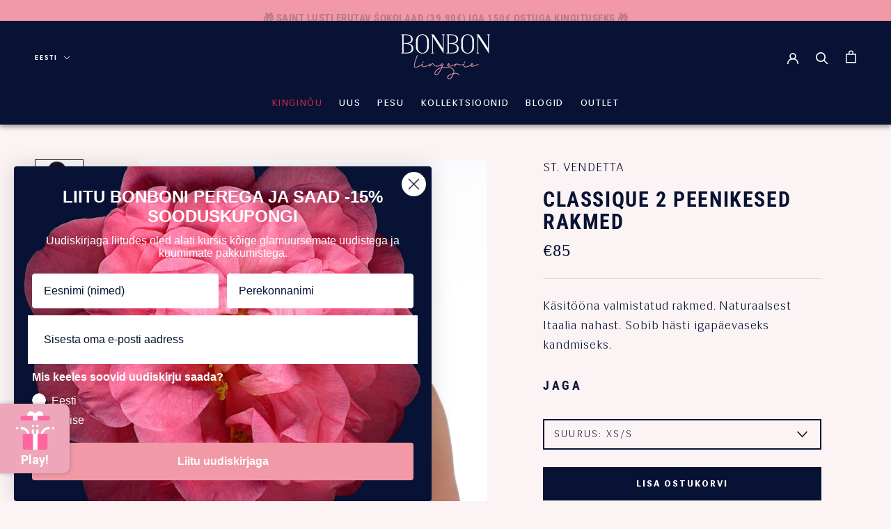

--- FILE ---
content_type: text/html; charset=utf-8
request_url: https://bonbonlingerie.com/et/products/st-vendetta-classique-2-harness-slimline
body_size: 184254
content:
<!doctype html>

<html class="no-js" lang="et">
  <head>
    <style data-shopify>
      .sw-instagram-container .sw-instagram-item-img svg, .sw-instagram-container .sw-instagram-item-img img {
        margin: 0 !important
      }
    </style>
<script>
window.KiwiSizing = window.KiwiSizing === undefined ? {} : window.KiwiSizing;
KiwiSizing.shop = "bonbonee.myshopify.com";


KiwiSizing.data = {
  collections: "165383307360,601812664655,166126583904,660606091599,618395173199,261147492448,657501421903,673862189391,663673274703,609525596495,630478307663,617928851791,615820951887",
  tags: "en_Collection_St. Vendetta,en_Colour_Black,en_Price_From 51€ to 100€,en_Product type_Accessories,et_Hind_51€ kuni 100€,et_Kollektsioon_St. Vendetta,et_Tootetüüp_Aksessuaarid,et_Värv_Must",
  product: "8874713350479",
  vendor: "St. Vendetta",
  type: "St. Vendetta",
  title: "Classique 2 Harness Slim",
  images: ["\/\/bonbonlingerie.com\/cdn\/shop\/files\/1350x1800_20-_202024-01-10T111831.066.png?v=1712130715","\/\/bonbonlingerie.com\/cdn\/shop\/files\/1350x1800_20-_202024-01-10T111838.597_b45e472c-3a4e-4f1d-aea1-d914781de67b.png?v=1712130715"],
  options: [{"name":"Suurus","position":1,"values":["XS\/S","M\/L"]}],
  variants: [{"id":48165939085647,"title":"XS\/S","option1":"XS\/S","option2":null,"option3":null,"sku":"912009500-XS\/S","requires_shipping":true,"taxable":true,"featured_image":null,"available":true,"name":"Classique 2 Harness Slim - XS\/S","public_title":"XS\/S","options":["XS\/S"],"price":8500,"weight":0,"compare_at_price":8500,"inventory_management":"shopify","barcode":null,"requires_selling_plan":false,"selling_plan_allocations":[]},{"id":48165939052879,"title":"M\/L","option1":"M\/L","option2":null,"option3":null,"sku":"912009500-M\/L","requires_shipping":true,"taxable":true,"featured_image":null,"available":true,"name":"Classique 2 Harness Slim - M\/L","public_title":"M\/L","options":["M\/L"],"price":8500,"weight":0,"compare_at_price":8500,"inventory_management":"shopify","barcode":null,"requires_selling_plan":false,"selling_plan_allocations":[]}],
};

</script>
    




<link rel="preload" as="image" href="//bonbonlingerie.com/cdn/shop/files/1350x1800_20-_202024-01-10T111831.066_800x.png?v=1712130715">


<link rel="preconnect" href="//fonts.shopifycdn.com/" crossorigin>
<link rel="preconnect" href="//cdn.shopify.com/" crossorigin>
<link rel="preconnect" href="//v.shopify.com/" crossorigin>
<link rel="dns-prefetch" href="//bonbonlingerie.com" crossorigin>
<link rel="dns-prefetch" href="//bonbonee.myshopify.com" crossorigin>
<link rel="dns-prefetch" href="//cdn.shopify.com" crossorigin>
<link rel="dns-prefetch" href="//v.shopify.com" crossorigin>
<link rel="dns-prefetch" href="//fonts.shopifycdn.com" crossorigin>
    <script>
  YETT_BLACKLIST = [/optimonk/,/productreviews/,/section-feed/]
  !function(t,e){"object"==typeof exports&&"undefined"!=typeof module?e(exports):"function"==typeof define&&define.amd?define(["exports"],e):e(t.yett={})}(this,function(t){"use strict";var e={blacklist:window.YETT_BLACKLIST,whitelist:window.YETT_WHITELIST},r={blacklisted:[]},n=function(t,r){return t&&(!r||"javascript/blocked"!==r)&&(!e.blacklist||e.blacklist.some(function(e){return e.test(t)}))&&(!e.whitelist||e.whitelist.every(function(e){return!e.test(t)}))},i=function(t){var r=t.getAttribute("src");return e.blacklist&&e.blacklist.every(function(t){return!t.test(r)})||e.whitelist&&e.whitelist.some(function(t){return t.test(r)})},c=new MutationObserver(function(t){t.forEach(function(t){for(var e=t.addedNodes,i=function(t){var i=e[t];if(1===i.nodeType&&"SCRIPT"===i.tagName){var c=i.src,o=i.type;if(n(c,o)){r.blacklisted.push(i.cloneNode()),i.type="javascript/blocked";i.addEventListener("beforescriptexecute",function t(e){"javascript/blocked"===i.getAttribute("type")&&e.preventDefault(),i.removeEventListener("beforescriptexecute",t)}),i.parentElement.removeChild(i)}}},c=0;c<e.length;c++)i(c)})});c.observe(document.documentElement,{childList:!0,subtree:!0});var o=document.createElement;document.createElement=function(){for(var t=arguments.length,e=Array(t),r=0;r<t;r++)e[r]=arguments[r];if("script"!==e[0].toLowerCase())return o.bind(document).apply(void 0,e);var i=o.bind(document).apply(void 0,e),c=i.setAttribute.bind(i);return Object.defineProperties(i,{src:{get:function(){return i.getAttribute("src")},set:function(t){return n(t,i.type)&&c("type","javascript/blocked"),c("src",t),!0}},type:{set:function(t){var e=n(i.src,i.type)?"javascript/blocked":t;return c("type",e),!0}}}),i.setAttribute=function(t,e){"type"===t||"src"===t?i[t]=e:HTMLScriptElement.prototype.setAttribute.call(i,t,e)},i};var l=function(t){if(Array.isArray(t)){for(var e=0,r=Array(t.length);e<t.length;e++)r[e]=t[e];return r}return Array.from(t)},a=new RegExp("[|\\{}()[\\]^$+*?.]","g");t.unblock=function(){for(var t=arguments.length,n=Array(t),o=0;o<t;o++)n[o]=arguments[o];n.length<1?(e.blacklist=[],e.whitelist=[]):(e.blacklist&&(e.blacklist=e.blacklist.filter(function(t){return n.every(function(e){return!t.test(e)})})),e.whitelist&&(e.whitelist=[].concat(l(e.whitelist),l(n.map(function(t){var r=".*"+t.replace(a,"\\$&")+".*";return e.whitelist.find(function(t){return t.toString()===r.toString()})?null:new RegExp(r)}).filter(Boolean)))));for(var s=document.querySelectorAll('script[type="javascript/blocked"]'),u=0;u<s.length;u++){var p=s[u];i(p)&&(p.type="application/javascript",r.blacklisted.push(p),p.parentElement.removeChild(p))}var d=0;[].concat(l(r.blacklisted)).forEach(function(t,e){if(i(t)){var n=document.createElement("script");n.setAttribute("src",t.src),n.setAttribute("type","application/javascript"),document.head.appendChild(n),r.blacklisted.splice(e-d,1),d++}}),e.blacklist&&e.blacklist.length<1&&c.disconnect()},Object.defineProperty(t,"__esModule",{value:!0})});
  //# sourceMappingURL=yett.min.js.map
</script>
    <meta charset="utf-8"> 
    <meta http-equiv="X-UA-Compatible" content="IE=edge,chrome=1">
    <meta name="viewport" content="width=device-width, initial-scale=1.0, height=device-height, minimum-scale=1.0, maximum-scale=1.0">
    <meta name="theme-color" content="">
<!-- Hotjar Tracking Code for my site -->
<script>
    (function(h,o,t,j,a,r){
        h.hj=h.hj||function(){(h.hj.q=h.hj.q||[]).push(arguments)};
        h._hjSettings={hjid:3820165,hjsv:6};
        a=o.getElementsByTagName('head')[0];
        r=o.createElement('script');r.async=1;
        r.src=t+h._hjSettings.hjid+j+h._hjSettings.hjsv;
        a.appendChild(r);
    })(window,document,'https://static.hotjar.com/c/hotjar-','.js?sv=');
</script>
  <!-- Avada Size Chart Script -->
 
 <script src="//bonbonlingerie.com/cdn/shop/t/18/assets/size-chart-data.js?v=52901128146752854511727861336" defer="defer"></script>

<script>const AVADA_SC_LAST_UPDATE = 1632139673074</script>





<script>const AVADA_SC = {};
          AVADA_SC.product = {"id":8874713350479,"title":"Classique 2 Harness Slim","handle":"st-vendetta-classique-2-harness-slimline","description":"Сompletely handmade harness.\nNatural or faux leather. \nGoes well with casual.","published_at":"2025-09-02T15:03:57+03:00","created_at":"2024-01-10T11:33:03+02:00","vendor":"St. Vendetta","type":"St. Vendetta","tags":["en_Collection_St. Vendetta","en_Colour_Black","en_Price_From 51€ to 100€","en_Product type_Accessories","et_Hind_51€ kuni 100€","et_Kollektsioon_St. Vendetta","et_Tootetüüp_Aksessuaarid","et_Värv_Must"],"price":8500,"price_min":8500,"price_max":8500,"available":true,"price_varies":false,"compare_at_price":8500,"compare_at_price_min":8500,"compare_at_price_max":8500,"compare_at_price_varies":false,"variants":[{"id":48165939085647,"title":"XS\/S","option1":"XS\/S","option2":null,"option3":null,"sku":"912009500-XS\/S","requires_shipping":true,"taxable":true,"featured_image":null,"available":true,"name":"Classique 2 Harness Slim - XS\/S","public_title":"XS\/S","options":["XS\/S"],"price":8500,"weight":0,"compare_at_price":8500,"inventory_management":"shopify","barcode":null,"requires_selling_plan":false,"selling_plan_allocations":[]},{"id":48165939052879,"title":"M\/L","option1":"M\/L","option2":null,"option3":null,"sku":"912009500-M\/L","requires_shipping":true,"taxable":true,"featured_image":null,"available":true,"name":"Classique 2 Harness Slim - M\/L","public_title":"M\/L","options":["M\/L"],"price":8500,"weight":0,"compare_at_price":8500,"inventory_management":"shopify","barcode":null,"requires_selling_plan":false,"selling_plan_allocations":[]}],"images":["\/\/bonbonlingerie.com\/cdn\/shop\/files\/1350x1800_20-_202024-01-10T111831.066.png?v=1712130715","\/\/bonbonlingerie.com\/cdn\/shop\/files\/1350x1800_20-_202024-01-10T111838.597_b45e472c-3a4e-4f1d-aea1-d914781de67b.png?v=1712130715"],"featured_image":"\/\/bonbonlingerie.com\/cdn\/shop\/files\/1350x1800_20-_202024-01-10T111831.066.png?v=1712130715","options":["Suurus"],"media":[{"alt":"659e60fb02ac320f74b125ff","id":47581060563279,"position":1,"preview_image":{"aspect_ratio":0.75,"height":1800,"width":1350,"src":"\/\/bonbonlingerie.com\/cdn\/shop\/files\/1350x1800_20-_202024-01-10T111831.066.png?v=1712130715"},"aspect_ratio":0.75,"height":1800,"media_type":"image","src":"\/\/bonbonlingerie.com\/cdn\/shop\/files\/1350x1800_20-_202024-01-10T111831.066.png?v=1712130715","width":1350},{"alt":"659e6102719cb7ebaba6d56d","id":47581060628815,"position":2,"preview_image":{"aspect_ratio":0.75,"height":1800,"width":1350,"src":"\/\/bonbonlingerie.com\/cdn\/shop\/files\/1350x1800_20-_202024-01-10T111838.597_b45e472c-3a4e-4f1d-aea1-d914781de67b.png?v=1712130715"},"aspect_ratio":0.75,"height":1800,"media_type":"image","src":"\/\/bonbonlingerie.com\/cdn\/shop\/files\/1350x1800_20-_202024-01-10T111838.597_b45e472c-3a4e-4f1d-aea1-d914781de67b.png?v=1712130715","width":1350}],"requires_selling_plan":false,"selling_plan_groups":[],"content":"Сompletely handmade harness.\nNatural or faux leather. \nGoes well with casual."};
          AVADA_SC.template = "product";
          AVADA_SC.collections = [];
          AVADA_SC.collections.push("")
          
          AVADA_SC.collections.push("165383307360");
          
          AVADA_SC.collections.push("601812664655");
          
          AVADA_SC.collections.push("166126583904");
          
          AVADA_SC.collections.push("660606091599");
          
          AVADA_SC.collections.push("618395173199");
          
          AVADA_SC.collections.push("261147492448");
          
          AVADA_SC.collections.push("657501421903");
          
          AVADA_SC.collections.push("673862189391");
          
          AVADA_SC.collections.push("663673274703");
          
          AVADA_SC.collections.push("609525596495");
          
          AVADA_SC.collections.push("630478307663");
          
          AVADA_SC.collections.push("617928851791");
          
          AVADA_SC.collections.push("615820951887");
          
  </script>
  <!-- /Avada Size Chart Script -->

      
      
      
      
<title>St. Vendetta Classique 2 peenikesed rakmed - BonBon Lingerie</title><meta name="description" content="Сompletely handmade harness. Natural or faux leather. Goes well with casual."><link rel="canonical" href="https://bonbonlingerie.com/et/products/st-vendetta-classique-2-harness-slimline"><script>
 /* if(window.location.href.indexOf("ee") > -1) {
     var str_loc = window.location.toString()
	var res = str_loc.replace("ee", "products");
	location.replace(res)
}*/
    </script><link rel="shortcut icon" href="//bonbonlingerie.com/cdn/shop/files/Favicon-bonbon2_96x.png?v=1613742893" type="image/png">



<meta property="og:type" content="product"><meta property="og:title" content="St. Vendetta Classique 2 peenikesed rakmed - BonBon Lingerie"><meta property="og:description" content="Сompletely handmade harness. Natural or faux leather. Goes well with casual."><meta property="og:url" content="https://bonbonlingerie.com/et/products/st-vendetta-classique-2-harness-slimline"><meta property="og:image" content="http://bonbonlingerie.com/cdn/shop/files/1350x1800_20-_202024-01-10T111831.066.png?v=1712130715">
    <meta property="og:image:secure_url" content="https://bonbonlingerie.com/cdn/shop/files/1350x1800_20-_202024-01-10T111831.066.png?v=1712130715">
    <meta property="og:image:width" content="1350">
    <meta property="og:image:height" content="1800"><meta property="product:price:amount" content="85,00">
  <meta property="product:price:currency" content="EUR"><meta property="og:site_name" content="BonBon Lingerie"><meta name="twitter:card" content="summary"><meta name="twitter:title" content="Classique 2 Harness Slim">
  <meta name="twitter:description" content="Сompletely handmade harness.
Natural or faux leather. 
Goes well with casual.">
  <meta name="twitter:image" content="https://bonbonlingerie.com/cdn/shop/files/1350x1800_20-_202024-01-10T111831.066_600x600_crop_center.png?v=1712130715">
    <style>
  @font-face {
  font-family: "Roboto Condensed";
  font-weight: 700;
  font-style: normal;
  font-display: fallback;
  src: url("//bonbonlingerie.com/cdn/fonts/roboto_condensed/robotocondensed_n7.0c73a613503672be244d2f29ab6ddd3fc3cc69ae.woff2") format("woff2"),
       url("//bonbonlingerie.com/cdn/fonts/roboto_condensed/robotocondensed_n7.ef6ece86ba55f49c27c4904a493c283a40f3a66e.woff") format("woff");
}

  @font-face {
  font-family: Roboto;
  font-weight: 400;
  font-style: normal;
  font-display: fallback;
  src: url("//bonbonlingerie.com/cdn/fonts/roboto/roboto_n4.2019d890f07b1852f56ce63ba45b2db45d852cba.woff2") format("woff2"),
       url("//bonbonlingerie.com/cdn/fonts/roboto/roboto_n4.238690e0007583582327135619c5f7971652fa9d.woff") format("woff");
}


  @font-face {
  font-family: Roboto;
  font-weight: 700;
  font-style: normal;
  font-display: fallback;
  src: url("//bonbonlingerie.com/cdn/fonts/roboto/roboto_n7.f38007a10afbbde8976c4056bfe890710d51dec2.woff2") format("woff2"),
       url("//bonbonlingerie.com/cdn/fonts/roboto/roboto_n7.94bfdd3e80c7be00e128703d245c207769d763f9.woff") format("woff");
}

  @font-face {
  font-family: Roboto;
  font-weight: 400;
  font-style: italic;
  font-display: fallback;
  src: url("//bonbonlingerie.com/cdn/fonts/roboto/roboto_i4.57ce898ccda22ee84f49e6b57ae302250655e2d4.woff2") format("woff2"),
       url("//bonbonlingerie.com/cdn/fonts/roboto/roboto_i4.b21f3bd061cbcb83b824ae8c7671a82587b264bf.woff") format("woff");
}

  @font-face {
  font-family: Roboto;
  font-weight: 700;
  font-style: italic;
  font-display: fallback;
  src: url("//bonbonlingerie.com/cdn/fonts/roboto/roboto_i7.7ccaf9410746f2c53340607c42c43f90a9005937.woff2") format("woff2"),
       url("//bonbonlingerie.com/cdn/fonts/roboto/roboto_i7.49ec21cdd7148292bffea74c62c0df6e93551516.woff") format("woff");
}


  :root {
    --heading-font-family : "Roboto Condensed", sans-serif;
    --heading-font-weight : 700;
    --heading-font-style  : normal;

    --text-font-family : Roboto, sans-serif;
    --text-font-weight : 400;
    --text-font-style  : normal;

    --base-text-font-size   : 16px;
    --default-text-font-size: 14px;--background          : #fcf4f4;
    --background-rgb      : 252, 244, 244;
    --light-background    : #ffffff;
    --light-background-rgb: 255, 255, 255;
    --heading-color       : #1c1b1b;
    --text-color          : #1c1b1b;
    --text-color-rgb      : 28, 27, 27;
    --text-color-light    : #071234;
    --text-color-light-rgb: 7, 18, 52;
    --link-color          : #1c1b1b;
    --link-color-rgb      : 28, 27, 27;
    --border-color        : #dad3d3;
    --border-color-rgb    : 218, 211, 211;

    --button-background    : #f199a6;
    --button-background-rgb: 241, 153, 166;
    --button-text-color    : #ffffff;

    --header-background       : #ffffff;
    --header-heading-color    : #1c1b1b;
    --header-light-text-color : #6a6a6a;
    --header-border-color     : #dddddd;

    --footer-background    : #071234;
    --footer-text-color    : #ffffff;
    --footer-heading-color : #ffffff;
    --footer-border-color  : #2c3652;

    --navigation-background      : #1c1b1b;
    --navigation-background-rgb  : 28, 27, 27;
    --navigation-text-color      : #ffffff;
    --navigation-text-color-light: rgba(255, 255, 255, 0.5);
    --navigation-border-color    : rgba(255, 255, 255, 0.25);

    --newsletter-popup-background     : #071234;
    --newsletter-popup-text-color     : #ffffff;
    --newsletter-popup-text-color-rgb : 255, 255, 255;

    --secondary-elements-background       : #1c1b1b;
    --secondary-elements-background-rgb   : 28, 27, 27;
    --secondary-elements-text-color       : #ffffff;
    --secondary-elements-text-color-light : rgba(255, 255, 255, 0.5);
    --secondary-elements-border-color     : rgba(255, 255, 255, 0.25);

    --product-sale-price-color    : #071234;
    --product-sale-price-color-rgb: 7, 18, 52;

    /* Products */

    --horizontal-spacing-four-products-per-row: 20px;
        --horizontal-spacing-two-products-per-row : 20px;

    --vertical-spacing-four-products-per-row: 40px;
        --vertical-spacing-two-products-per-row : 50px;

    /* Animation */
    --drawer-transition-timing: cubic-bezier(0.645, 0.045, 0.355, 1);
    --header-base-height: 80px; /* We set a default for browsers that do not support CSS variables */

    /* Cursors */
    --cursor-zoom-in-svg    : url(//bonbonlingerie.com/cdn/shop/t/18/assets/cursor-zoom-in.svg?v=170532930330058140181727861336);
    --cursor-zoom-in-2x-svg : url(//bonbonlingerie.com/cdn/shop/t/18/assets/cursor-zoom-in-2x.svg?v=56685658183649387561727861336);
  }


  @font-face {
    font-family: 'Siri';
    src: url(//bonbonlingerie.com/cdn/shop/files/Siri-ExtraBold.eot?v=5515642625179130962);
    src: url(//bonbonlingerie.com/cdn/shop/files/Siri-ExtraBold.eot?%23iefix&21597) format('embedded-opentype'),
        url(//bonbonlingerie.com/cdn/shop/files/Siri-ExtraBold.woff2?v=12714911099522472851) format('woff2'),
        url(//bonbonlingerie.com/cdn/shop/files/Siri-ExtraBold.woff?v=118506586239976102) format('woff'),
        url(//bonbonlingerie.com/cdn/shop/files/Siri-ExtraBold.ttf?v=3243487497833635528) format('truetype'),
        url(//bonbonlingerie.com/cdn/shop/t/18/assets/Siri-ExtraBold.svg%23Siri-ExtraBold?21597) format('svg');
    font-weight: bold;
    font-style: normal;
    font-display: swap;
}

  
</style>

<script>
  // IE11 does not have support for CSS variables, so we have to polyfill them
  if (!(((window || {}).CSS || {}).supports && window.CSS.supports('(--a: 0)'))) {
    const script = document.createElement('script');
    script.type = 'text/javascript';
    script.src = 'https://cdn.jsdelivr.net/npm/css-vars-ponyfill@2';
    script.onload = function() {
      cssVars({});
    };

    document.getElementsByTagName('head')[0].appendChild(script);
  }
</script>

    <script>window.performance && window.performance.mark && window.performance.mark('shopify.content_for_header.start');</script><meta name="google-site-verification" content="SDv5FtcpPk_GXROWp6eG_GGBV-maN_upRbX-WjgQYyA">
<meta name="facebook-domain-verification" content="hybnzurd113b7ie0tuyiote9aka6gf">
<meta id="shopify-digital-wallet" name="shopify-digital-wallet" content="/26156400736/digital_wallets/dialog">
<meta name="shopify-checkout-api-token" content="a15cd557e4460adab8b04c0cb6adcf04">
<meta id="in-context-paypal-metadata" data-shop-id="26156400736" data-venmo-supported="false" data-environment="production" data-locale="en_US" data-paypal-v4="true" data-currency="EUR">
<link rel="alternate" hreflang="x-default" href="https://bonbonlingerie.com/products/st-vendetta-classique-2-harness-slimline">
<link rel="alternate" hreflang="et" href="https://bonbonlingerie.com/et/products/st-vendetta-classique-2-harness-slimline">
<link rel="alternate" hreflang="en-DE" href="https://bonbonlingerie.com/en-de/products/st-vendetta-classique-2-harness-slimline">
<link rel="alternate" type="application/json+oembed" href="https://bonbonlingerie.com/et/products/st-vendetta-classique-2-harness-slimline.oembed">
<script async="async" src="/checkouts/internal/preloads.js?locale=et-EE"></script>
<script id="shopify-features" type="application/json">{"accessToken":"a15cd557e4460adab8b04c0cb6adcf04","betas":["rich-media-storefront-analytics"],"domain":"bonbonlingerie.com","predictiveSearch":true,"shopId":26156400736,"locale":"en"}</script>
<script>var Shopify = Shopify || {};
Shopify.shop = "bonbonee.myshopify.com";
Shopify.locale = "et";
Shopify.currency = {"active":"EUR","rate":"1.0"};
Shopify.country = "EE";
Shopify.theme = {"name":"CheckBox ~ Multilingual theme ~ 02-10-24","id":170737500495,"schema_name":"Prestige","schema_version":"4.11.0","theme_store_id":855,"role":"main"};
Shopify.theme.handle = "null";
Shopify.theme.style = {"id":null,"handle":null};
Shopify.cdnHost = "bonbonlingerie.com/cdn";
Shopify.routes = Shopify.routes || {};
Shopify.routes.root = "/et/";</script>
<script type="module">!function(o){(o.Shopify=o.Shopify||{}).modules=!0}(window);</script>
<script>!function(o){function n(){var o=[];function n(){o.push(Array.prototype.slice.apply(arguments))}return n.q=o,n}var t=o.Shopify=o.Shopify||{};t.loadFeatures=n(),t.autoloadFeatures=n()}(window);</script>
<script id="shop-js-analytics" type="application/json">{"pageType":"product"}</script>
<script defer="defer" async type="module" src="//bonbonlingerie.com/cdn/shopifycloud/shop-js/modules/v2/client.init-shop-cart-sync_D0dqhulL.en.esm.js"></script>
<script defer="defer" async type="module" src="//bonbonlingerie.com/cdn/shopifycloud/shop-js/modules/v2/chunk.common_CpVO7qML.esm.js"></script>
<script type="module">
  await import("//bonbonlingerie.com/cdn/shopifycloud/shop-js/modules/v2/client.init-shop-cart-sync_D0dqhulL.en.esm.js");
await import("//bonbonlingerie.com/cdn/shopifycloud/shop-js/modules/v2/chunk.common_CpVO7qML.esm.js");

  window.Shopify.SignInWithShop?.initShopCartSync?.({"fedCMEnabled":true,"windoidEnabled":true});

</script>
<script>(function() {
  var isLoaded = false;
  function asyncLoad() {
    if (isLoaded) return;
    isLoaded = true;
    var urls = ["https:\/\/rec.autocommerce.io\/recommender_javascript?shop=bonbonee.myshopify.com","https:\/\/platform-api.sharethis.com\/js\/sharethis.js?shop=bonbonee.myshopify.com#property=6008251faab10b0018c41f63\u0026product=inline-share-buttons\u0026source=inline-share-buttons-shopify\u0026ver=1699436750","https:\/\/app.kiwisizing.com\/web\/js\/dist\/kiwiSizing\/plugin\/SizingPlugin.prod.js?v=329\u0026shop=bonbonee.myshopify.com","https:\/\/seo.apps.avada.io\/avada-seo-installed.js?shop=bonbonee.myshopify.com","\/\/cdn.shopify.com\/s\/files\/1\/0257\/0108\/9360\/t\/85\/assets\/usf-license.js?shop=bonbonee.myshopify.com","https:\/\/cdn.opinew.com\/js\/opinew-active.js?shop=bonbonee.myshopify.com","https:\/\/app.popt.in\/pixel.js?id=1ef36836181f9\u0026shop=bonbonee.myshopify.com","https:\/\/script.pop-convert.com\/new-micro\/production.pc.min.js?unique_id=bonbonee.myshopify.com\u0026shop=bonbonee.myshopify.com","https:\/\/cdn.s3.pop-convert.com\/pcjs.production.min.js?unique_id=bonbonee.myshopify.com\u0026shop=bonbonee.myshopify.com","https:\/\/thread.spicegems.org\/0\/js\/scripttags\/bonbonee\/country_redirect_484ed0762712b03bd2f9d2298acdbdb0.min.js?v=28\u0026shop=bonbonee.myshopify.com","\/\/cdn.shopify.com\/proxy\/88d6b854d80c78c5a7eeae1dc6e2ad713731eab6c7d417c53d9b408d85cfc107\/bridge.outvio.com\/frontend.js?shop=bonbonee.myshopify.com\u0026sp-cache-control=cHVibGljLCBtYXgtYWdlPTkwMA","https:\/\/d33a6lvgbd0fej.cloudfront.net\/script_tag\/secomapp.scripttag.js?shop=bonbonee.myshopify.com"];
    for (var i = 0; i < urls.length; i++) {
      var s = document.createElement('script');
      s.type = 'text/javascript';
      s.async = true;
      s.src = urls[i];
      var x = document.getElementsByTagName('script')[0];
      x.parentNode.insertBefore(s, x);
    }
  };
  if(window.attachEvent) {
    window.attachEvent('onload', asyncLoad);
  } else {
    window.addEventListener('load', asyncLoad, false);
  }
})();</script>
<script id="__st">var __st={"a":26156400736,"offset":7200,"reqid":"7100ec66-3095-4301-b964-55b9cbd4451a-1765314017","pageurl":"bonbonlingerie.com\/et\/products\/st-vendetta-classique-2-harness-slimline","u":"e988cabeb3f0","p":"product","rtyp":"product","rid":8874713350479};</script>
<script>window.ShopifyPaypalV4VisibilityTracking = true;</script>
<script id="captcha-bootstrap">!function(){'use strict';const t='contact',e='account',n='new_comment',o=[[t,t],['blogs',n],['comments',n],[t,'customer']],c=[[e,'customer_login'],[e,'guest_login'],[e,'recover_customer_password'],[e,'create_customer']],r=t=>t.map((([t,e])=>`form[action*='/${t}']:not([data-nocaptcha='true']) input[name='form_type'][value='${e}']`)).join(','),a=t=>()=>t?[...document.querySelectorAll(t)].map((t=>t.form)):[];function s(){const t=[...o],e=r(t);return a(e)}const i='password',u='form_key',d=['recaptcha-v3-token','g-recaptcha-response','h-captcha-response',i],f=()=>{try{return window.sessionStorage}catch{return}},m='__shopify_v',_=t=>t.elements[u];function p(t,e,n=!1){try{const o=window.sessionStorage,c=JSON.parse(o.getItem(e)),{data:r}=function(t){const{data:e,action:n}=t;return t[m]||n?{data:e,action:n}:{data:t,action:n}}(c);for(const[e,n]of Object.entries(r))t.elements[e]&&(t.elements[e].value=n);n&&o.removeItem(e)}catch(o){console.error('form repopulation failed',{error:o})}}const l='form_type',E='cptcha';function T(t){t.dataset[E]=!0}const w=window,h=w.document,L='Shopify',v='ce_forms',y='captcha';let A=!1;((t,e)=>{const n=(g='f06e6c50-85a8-45c8-87d0-21a2b65856fe',I='https://cdn.shopify.com/shopifycloud/storefront-forms-hcaptcha/ce_storefront_forms_captcha_hcaptcha.v1.5.2.iife.js',D={infoText:'Protected by hCaptcha',privacyText:'Privacy',termsText:'Terms'},(t,e,n)=>{const o=w[L][v],c=o.bindForm;if(c)return c(t,g,e,D).then(n);var r;o.q.push([[t,g,e,D],n]),r=I,A||(h.body.append(Object.assign(h.createElement('script'),{id:'captcha-provider',async:!0,src:r})),A=!0)});var g,I,D;w[L]=w[L]||{},w[L][v]=w[L][v]||{},w[L][v].q=[],w[L][y]=w[L][y]||{},w[L][y].protect=function(t,e){n(t,void 0,e),T(t)},Object.freeze(w[L][y]),function(t,e,n,w,h,L){const[v,y,A,g]=function(t,e,n){const i=e?o:[],u=t?c:[],d=[...i,...u],f=r(d),m=r(i),_=r(d.filter((([t,e])=>n.includes(e))));return[a(f),a(m),a(_),s()]}(w,h,L),I=t=>{const e=t.target;return e instanceof HTMLFormElement?e:e&&e.form},D=t=>v().includes(t);t.addEventListener('submit',(t=>{const e=I(t);if(!e)return;const n=D(e)&&!e.dataset.hcaptchaBound&&!e.dataset.recaptchaBound,o=_(e),c=g().includes(e)&&(!o||!o.value);(n||c)&&t.preventDefault(),c&&!n&&(function(t){try{if(!f())return;!function(t){const e=f();if(!e)return;const n=_(t);if(!n)return;const o=n.value;o&&e.removeItem(o)}(t);const e=Array.from(Array(32),(()=>Math.random().toString(36)[2])).join('');!function(t,e){_(t)||t.append(Object.assign(document.createElement('input'),{type:'hidden',name:u})),t.elements[u].value=e}(t,e),function(t,e){const n=f();if(!n)return;const o=[...t.querySelectorAll(`input[type='${i}']`)].map((({name:t})=>t)),c=[...d,...o],r={};for(const[a,s]of new FormData(t).entries())c.includes(a)||(r[a]=s);n.setItem(e,JSON.stringify({[m]:1,action:t.action,data:r}))}(t,e)}catch(e){console.error('failed to persist form',e)}}(e),e.submit())}));const S=(t,e)=>{t&&!t.dataset[E]&&(n(t,e.some((e=>e===t))),T(t))};for(const o of['focusin','change'])t.addEventListener(o,(t=>{const e=I(t);D(e)&&S(e,y())}));const B=e.get('form_key'),M=e.get(l),P=B&&M;t.addEventListener('DOMContentLoaded',(()=>{const t=y();if(P)for(const e of t)e.elements[l].value===M&&p(e,B);[...new Set([...A(),...v().filter((t=>'true'===t.dataset.shopifyCaptcha))])].forEach((e=>S(e,t)))}))}(h,new URLSearchParams(w.location.search),n,t,e,['guest_login'])})(!0,!1)}();</script>
<script integrity="sha256-52AcMU7V7pcBOXWImdc/TAGTFKeNjmkeM1Pvks/DTgc=" data-source-attribution="shopify.loadfeatures" defer="defer" src="//bonbonlingerie.com/cdn/shopifycloud/storefront/assets/storefront/load_feature-81c60534.js" crossorigin="anonymous"></script>
<script data-source-attribution="shopify.dynamic_checkout.dynamic.init">var Shopify=Shopify||{};Shopify.PaymentButton=Shopify.PaymentButton||{isStorefrontPortableWallets:!0,init:function(){window.Shopify.PaymentButton.init=function(){};var t=document.createElement("script");t.src="https://bonbonlingerie.com/cdn/shopifycloud/portable-wallets/latest/portable-wallets.en.js",t.type="module",document.head.appendChild(t)}};
</script>
<script data-source-attribution="shopify.dynamic_checkout.buyer_consent">
  function portableWalletsHideBuyerConsent(e){var t=document.getElementById("shopify-buyer-consent"),n=document.getElementById("shopify-subscription-policy-button");t&&n&&(t.classList.add("hidden"),t.setAttribute("aria-hidden","true"),n.removeEventListener("click",e))}function portableWalletsShowBuyerConsent(e){var t=document.getElementById("shopify-buyer-consent"),n=document.getElementById("shopify-subscription-policy-button");t&&n&&(t.classList.remove("hidden"),t.removeAttribute("aria-hidden"),n.addEventListener("click",e))}window.Shopify?.PaymentButton&&(window.Shopify.PaymentButton.hideBuyerConsent=portableWalletsHideBuyerConsent,window.Shopify.PaymentButton.showBuyerConsent=portableWalletsShowBuyerConsent);
</script>
<script data-source-attribution="shopify.dynamic_checkout.cart.bootstrap">document.addEventListener("DOMContentLoaded",(function(){function t(){return document.querySelector("shopify-accelerated-checkout-cart, shopify-accelerated-checkout")}if(t())Shopify.PaymentButton.init();else{new MutationObserver((function(e,n){t()&&(Shopify.PaymentButton.init(),n.disconnect())})).observe(document.body,{childList:!0,subtree:!0})}}));
</script>
<script id='scb4127' type='text/javascript' async='' src='https://bonbonlingerie.com/cdn/shopifycloud/privacy-banner/storefront-banner.js'></script><link id="shopify-accelerated-checkout-styles" rel="stylesheet" media="screen" href="https://bonbonlingerie.com/cdn/shopifycloud/portable-wallets/latest/accelerated-checkout-backwards-compat.css" crossorigin="anonymous">
<style id="shopify-accelerated-checkout-cart">
        #shopify-buyer-consent {
  margin-top: 1em;
  display: inline-block;
  width: 100%;
}

#shopify-buyer-consent.hidden {
  display: none;
}

#shopify-subscription-policy-button {
  background: none;
  border: none;
  padding: 0;
  text-decoration: underline;
  font-size: inherit;
  cursor: pointer;
}

#shopify-subscription-policy-button::before {
  box-shadow: none;
}

      </style>

<script>window.performance && window.performance.mark && window.performance.mark('shopify.content_for_header.end');</script>
        <script id="usf_filter_translations" type="application/json">{"collection":{"label":"Kollektsioon", "value":{"accessories":"Aksessuaarid", "adelaide":"Adelaide", "alusp_C3_BCksid":"Aluspüksid", "amazonite":"Amazonite", "amelia":"Amelia", "angelina":"Angelina", "aphrodite":"Aphrodite", "back_to_work__s_C3_BCgise_essentials_kuni__70_25":"TAGASI TÖÖLE: SÜGISE ESSENTIALS KUNI -70%", "balconette_bras":"Balkonett-rinnhoidjad", "bijoux_flash":"Bijoux Flash", "bodysuits":"Bodid", "bonbon_s_sexy_product_range":"BonBoni seksikas tootevalik", "bonboni_juhi_marge_lemmikud_s_C3_BCnnip_C3_A4eval":"BonBoni juhi Marge lemmikud sünnipäeval", "boudoir":"BUDUAAR", "bra_tops":"Rinnahoidjatopid", "cece":"Cece", "cecily":"Cecily", "crystal":"Crystal", "darkcyan":"Darkcyan", "dhalia":"Dhalia", "dhalia_boudoir":"Dhalia buduaar", "diana":"Diana", "diva":"Diva", "dusty_rose":"Dusty Rose"}}, "brand":{"label":"Bränd", "value":{"adelaide":"Adelaide", "amazonite":"Amazonite", "amelia":"Amelia", "angelina":"Angelina", "aphrodite":"Aphrodite", "bijoux_indiscrets":"Bijoux Indiscrets", "bonbon_lingerie":"BonBon Lingerie", "bonbon_lingerie_gift_card":"BonBon Lingerie kinkekaart", "cece":"Cece", "cecily":"Cecily", "crystal":"Crystal", "darkcyan":"Darkcyan", "delivery":"delivery", "dhalia":"Dhalia", "diana":"Diana", "diva":"Diva", "eleanor":"Eleanor", "essentials":"Essentials", "foxy_ladies_brigitte":"Foxy Ladies Brigitte", "frozen_blooms":"Frozen Blooms", "glorious":"Glorious", "haisley":"Haisley", "hannah":"Hannah", "jooga":"Jooga"}}, "product_type":{"label":"Toote tüüp", "value":{"adelaide":"Adelaide", "amazonite":"Amazonite", "amelia":"Amelia", "angelina":"Angelina", "aphrodite":"Aphrodite", "bijoux_indiscrets":"Bijoux Indiscrets", "cece":"Cece", "cecily":"Cecily", "crystal":"Crystal", "darkcyan":"Darkcyan", "delivery":"delivery", "dhalia":"Dhalia", "diana":"Diana", "diva":"Diva", "dusty_rose":"Dusty Rose", "eleanor":"Eleanor", "essential":"Essential", "essentials":"Essentials", "foxy_ladies_brigitte":"Foxy Ladies Brigitte", "frozen_blooms_black":"Frozen Blooms Black", "frozen_blooms_red":"Frozen Blooms Red", "gift_cards":"Gift Cards", "glorious":"Glorious", "haisley":"Haisley"}}, "price":{"label":"Hind", "value":{}}, "bra_size":{"label":"Rinnahoidja suurus", "value":{"65b":"65B", "65c":"65C", "65d":"65D", "70a":"70A", "70b":"70B", "70c":"70C", "70d":"70D", "70dd":"70DD", "70e":"70E", "70f":"70F", "75a":"75A", "75b":"75B", "75c":"75C", "75d":"75D", "75dd":"75DD", "75e":"75E", "75f":"75F", "80a":"80A", "80b":"80B", "80c":"80C", "80d":"80D", "80dd":"80DD", "80e":"80E", "80f":"80F", "85a":"85A", "85b":"85B", "85c":"85C", "85d":"85D", "85e":"85E", "90b":"90B", "90c":"90C", "90d":"90D"}}, "summa":{"label":"Summa", "value":{"_E2_82_AC100_00":"€100.00", "_E2_82_AC150_00":"€150.00", "_E2_82_AC200_00":"€200.00", "_E2_82_AC25_00":"€25.00", "_E2_82_AC50_00":"€50.00"}}, "suurus":{"label":"Suurus", "value":{"12mm":"12mm", "33mm":"33mm", "38mm":"38mm", "70a":"70A", "70b":"70B", "70c":"70C", "70d":"70D", "70e":"70E", "75a":"75A", "75b":"75B", "75c":"75C", "75d":"75D", "75e":"75E", "80a":"80A", "80b":"80B", "80c":"80C", "80d":"80D", "80e":"80E", "85a":"85A", "85b":"85B", "85c":"85C", "85d":"85D", "85e":"85E", "90b":"90B", "_C3_BCks_suurus":"One size"}}, "title":{"label":"Pealkiri", "value":{"austria_dpd_parcel_lockers":"Austria DPD parcel lockers", "belgium_dpd_parcel_lockers":"Belgium DPD parcel lockers", "czech_republic_dpd_parcel_lockers":"Czech Republic DPD parcel lockers", "czech_republic_zasilkovna_pick_up_points":"Czech Republic Zasilkovna pick-up points", "denmark_dpd_parcel_lockers":"Denmark DPD parcel lockers", "dpd_pakiautomaadid":"DPD pakiautomaadid", "estonia_omniva_post_offices":"Estonia Omniva post offices", "estonia_venipak_parcel_lockers":"Estonia Venipak parcel lockers", "finland_dpd_parcel_lockers":"Finland DPD parcel lockers", "finland_matkahuolto_parcel_lockers":"Finland Matkahuolto Parcel Lockers", "finland_posti_parcel_lockers__itella_":"Finland Posti parcel lockers (itella)", "finland_posti_post_offices":"Finland Posti post offices", "france_dhl_pick_up_locations":"France DHL Pick-up locations", "france_dpd_parcel_lockers":"France DPD parcel lockers", "free_dhl_pick_up_locations":"Free DHL Pick-up locations", "free_dpd_courier_delivery___order_data_export_dpd_interconnector__d_b2c_service_":"Free DPD courier delivery - order data export DPD interconnector (D-B2C service)", "free_foxpost":"Free Foxpost", "free_latvia_post_offices":"Free Latvia post offices", "free_latvijas_pasts_circle_k_gas_stations":"Free Latvijas Pasts Circle K gas stations", "free_latvijas_pasts_lockers":"Free Latvijas Pasts lockers", "free_lp_express_parcel_lockers":"Free LP express parcel lockers", "free_matkahuolto_parcel_lockers":"Free Matkahuolto Parcel Lockers", "free_omniva_courier_delivery___order_data_export_to_omniva_self_service":"Free Omniva courier delivery - order data export to Omniva self-service", "free_omniva_post_offices":"Free Omniva post offices"}}, "v_C3_A4rv":{"label":"Värv", "value":{"roosa":"Roosa", "s_C3_A4ravkollane":"Säravkollane"}}}</script>

<script>window._usfTheme={
    id:120467456096,
    name:"Prestige",
    version:"4.11.0",
    vendor:"Maestrooo",
    applied:1,
    assetUrl:"//bonbonlingerie.com/cdn/shop/t/18/assets/usf-boot.js?v=67769186729752750981727861336"
};
window._usfCustomerTags = null;
window._usfCollectionId = null;
window._usfCollectionDefaultSort = null;
window._usfLocale = "et";
window._usfRootUrl = "\/et";
window.usf = { settings: {"online":1,"version":"1.0.2.4112","shop":"bonbonee.myshopify.com","siteId":"a88eabdb-db0f-45d8-9f7c-bb8220811151","resUrl":"//cdn.shopify.com/s/files/1/0257/0108/9360/t/85/assets/","analyticsApiUrl":"https://svc-2-analytics-usf.hotyon.com/set","searchSvcUrl":"https://svc-2-usf.hotyon.com/","enabledPlugins":["preview-usf","collections-sort-orders"],"showGotoTop":1,"mobileBreakpoint":767,"decimals":2,"decimalDisplay":",","thousandSeparator":".","currency":"EUR","priceLongFormat":"€{0} EUR","priceFormat":"€{0}","plugins":{"preview-usf":{"iconBackgroundColor":"white","iconTextColor":"#222","iconPosition":"right","iconOffset":"15px","iconSize":"33px ","addToCartBgColor":"rgba(35, 35, 35, 0.85)","addToCartColor":"white"},"swatch-colorsizeswatch":{"swatchType":"circle","showImage":true,"colorNames":"värv","showSoldOutVariant":true,"hideOptionsUnavailable":false,"showToolTip":true,"tooltipPosition":"top","hideOptions":[],"colorsMap":"must:black;Sarlakpunane:red"}},"revision":86784751,"filters":{"filtersHorzStyle":"default","filtersHorzPosition":"left","filtersMobileStyle":"default"},"instantSearch":{"online":1,"searchBoxSelector":"input[name=q]","numOfSuggestions":6,"numOfProductMatches":6,"numOfCollections":4,"numOfPages":4,"layout":"two-columns","productDisplayType":"list","productColumnPosition":"left","productsPerRow":2,"showPopularProducts":1,"numOfPopularProducts":6,"numOfRecentSearches":5},"search":{"online":1,"sortFields":["r","date","-date","price","-price","-discount"],"searchResultsUrl":"/pages/search-results","more":"more","itemsPerPage":28,"imageSizeType":"fixed","imageSize":"600,350","showSearchInputOnSearchPage":1,"showAltImage":1,"showVendor":1,"showSale":1,"showSoldOut":1,"canChangeUrl":1},"collections":{"online":1,"collectionsPageUrl":"/pages/collections"},"filterNavigation":{"showFilterArea":1,"showSingle":1,"showProductCount":1},"translation_en":{"search":"Search","latestSearches":"Latest searches","popularSearches":"Popular searches","viewAllResultsFor":"view all results for <span class=\"usf-highlight\">{0}</span>","viewAllResults":"view all results","noMatchesFoundFor":"No matches found for \"<b>{0}</b>\". Please try again with a different term.","productSearchResultWithTermSummary":"<b>{0}</b> results for '<b>{1}</b>'","productSearchResultSummary":"<b>{0}</b> products","productSearchNoResults":"<h2>No matching for '<b>{0}</b>'.</h2><p>But don't give up – check the filters, spelling or try less specific search terms.</p>","productSearchNoResultsEmptyTerm":"<h2>No results found.</h2><p>But don't give up – check the filters or try less specific terms.</p>","clearAll":"Clear all","clear":"Clear","clearAllFilters":"Clear all filters","clearFiltersBy":"Clear filters by {0}","filterBy":"Filter by {0}","sort":"Sort","sortBy_r":"Relevance","sortBy_title":"Title: A-Z","sortBy_-title":"Title: Z-A","sortBy_date":"Date: Old to New","sortBy_-date":"Date: New to Old","sortBy_price":"Price: Low to High","sortBy_-price":"Price: High to Low","sortBy_percentSale":"Percent sales: Low to High","sortBy_-percentSale":"Percent sales: High to Low","sortBy_-discount":"Discount: High to Low","sortBy_bestselling":"Best selling","sortBy_-available":"Inventory: High to Low","sortBy_producttype":"Product Type: A-Z","sortBy_-producttype":"Product Type: Z-A","sortBy_random":"Random","filters":"Filters","filterOptions":"Filter options","clearFilterOptions":"Clear all filter options","youHaveViewed":"You've viewed {0} of {1} products","loadMore":"Load more","loadPrev":"Load previous","productMatches":"Product matches","trending":"Trending","didYouMean":"Sorry, nothing found for '<b>{0}</b>'.<br>Did you mean '<b>{1}</b>'?","searchSuggestions":"Search suggestions","popularSearch":"Popular search","quantity":"Quantity","selectedVariantNotAvailable":"The selected variant is not available.","addToCart":"Add to cart","seeFullDetails":"See full details","chooseOptions":"Choose options","quickView":"Quick view","sale":"Sale","save":"Save","soldOut":"Sold out","viewItems":"View items","more":"More","all":"All","prevPage":"Previous page","gotoPage":"Go to page {0}","nextPage":"Next page","from":"From","collections":"Collections","pages":"Pages","sortBy_option:Bra Size":"Bra Size: A-Z","sortBy_-option:Bra Size":"Bra Size: Z-A","sortBy_option:Summa":"Summa: A-Z","sortBy_-option:Summa":"Summa: Z-A","sortBy_option:Suurus":"Suurus: A-Z","sortBy_-option:Suurus":"Suurus: Z-A","sortBy_option:Title":"Title: A-Z","sortBy_-option:Title":"Title: Z-A","sortBy_option:värv":"värv: A-Z","sortBy_-option:värv":"värv: Z-A","sortBy_option:Värv":"Värv: A-Z","sortBy_-option:Värv":"Värv: Z-A"},"translation_et":{"search":"Otsing","latestSearches":"Viimased otsingud","popularSearches":"Populaarsed otsingud","viewAllResultsFor":"kuva kõik tulemused päringule <span class=\"usf-highlight\">{0}</span>","viewAllResults":"vaata kõiki tulemusi","noMatchesFoundFor":"Päringule \"<b>{0}</b>\" ei leitud ühtegi vastet. Proovige uuesti mõne muu terminiga.","productSearchResultWithTermSummary":"<b>{0}</b> tulemust päringule „<b>{1}</b>”","productSearchResultSummary":"<b>{0}</b> toodet","productSearchNoResults":"<h2>Päris „<b>{0}</b>” ei leitud vastet.</h2><p>Kuid ärge heitke meelt – kontrollige filtreid, õigekirja või proovige vähem spetsiifilisi otsingutermineid.</p>","productSearchNoResultsEmptyTerm":"<h2>Tulemusi ei leitud.</h2><p>Kuid ärge heitke meelt – kontrollige filtreid või proovige vähem spetsiifilisi termineid.</p>","clearAll":"Kustuta kõik","clear":"Selge","clearAllFilters":"Tühjendage kõik filtrid","clearFiltersBy":"Kustuta filtrid kasutaja {0} järgi","filterBy":"Filtreeri {0}","sort":"Sorteeri","sortBy_r":"Asjakohasus","sortBy_title":"Pealkiri: A-Z","sortBy_-title":"Pealkiri: Z-A","sortBy_date":"Kuupäev: vanast uueni","sortBy_-date":"Kuupäev: uus vana","sortBy_price":"Hind: madalast kõrgeni","sortBy_-price":"Hind: kõrgest madalani","sortBy_percentSale":"Percent sales: Low to High","sortBy_-percentSale":"Percent sales: High to Low","sortBy_-discount":"Allahindlus: kõrgest madalani","sortBy_bestselling":"Enim müüdud","sortBy_-available":"Varud: kõrgest madalani","sortBy_producttype":"Product Type: A-Z","sortBy_-producttype":"Product Type: Z-A","sortBy_random":"Random","filters":"Filtrid","filterOptions":"Filtri valikud","clearFilterOptions":"Kustuta kõik filtrivalikud","youHaveViewed":"Olete vaadanud {0} toodet {1}-st","loadMore":"Lae rohkem","loadPrev":"Laadi eelmine","productMatches":"Toodete vasted","trending":"Trendikas","didYouMean":"Vabandust, päringule „<b>{0}</b>” midagi ei leitud.<br>Kas mõtlesite sõna „<b>{1}</b>”?","searchSuggestions":"Otsingusoovitused","popularSearch":"Popular search","quantity":"Kogus","selectedVariantNotAvailable":"Valitud variant pole saadaval.","addToCart":"Lisa ostukorvi","seeFullDetails":"Vaadake kõiki üksikasju","chooseOptions":"Valige valikud","quickView":"Kiire vaade","sale":"Soodustus","save":"Salvesta","soldOut":"Välja müüdud","viewItems":"Kuva üksused","more":"Rohkem","all":"Kõik","prevPage":"Eelmine leht","gotoPage":"Mine lehele {0}","nextPage":"Järgmine leht","from":"Alates","collections":"Kollektsioonid","pages":"Leheküljed","sortBy_option:Bra Size":"Rinnahoidja suurus: A-Z","sortBy_-option:Bra Size":"Rinnahoidja suurus: Z-A","sortBy_option:Summa":"Summa: A-Z","sortBy_-option:Summa":"Summa: Z-A","sortBy_option:Suurus":"Suurus: A-Z","sortBy_-option:Suurus":"Suurus: Z-A","sortBy_option:Title":"Pealkiri: A-Z","sortBy_-option:Title":"Pealkiri: Z-A","sortBy_option:värv":"värv: A-Z","sortBy_-option:värv":"värv: Z-A","sortBy_option:Värv":"Värv: A-Z","sortBy_-option:Värv":"Värv: Z-A"}} };</script>
<script src="//bonbonlingerie.com/cdn/shop/t/18/assets/usf-boot.js?v=67769186729752750981727861336" async></script>


    <link rel="stylesheet" href="//bonbonlingerie.com/cdn/shop/t/18/assets/theme.css?v=157119006042377061241748675868">
    <link rel="stylesheet" href="//bonbonlingerie.com/cdn/shop/t/18/assets/custom.css?v=177832107349001242841764843080">

    <script>// This allows to expose several variables to the global scope, to be used in scripts
      window.theme = {
        pageType: "product",
        moneyFormat: "€{{amount_with_comma_separator}}",
        moneyWithCurrencyFormat: "€{{amount_with_comma_separator}} EUR",
        productImageSize: "natural",
        searchMode: "product,article",
        showPageTransition: false,
        showElementStaggering: true,
        showImageZooming: false
      };

      window.routes = {
        rootUrl: "\/et",
        rootUrlWithoutSlash: "\/et",
        cartUrl: "\/et\/cart",
        cartAddUrl: "\/et\/cart\/add",
        cartChangeUrl: "\/et\/cart\/change",
        searchUrl: "\/et\/search",
        productRecommendationsUrl: "\/et\/recommendations\/products"
      };

      window.languages = {
        cartAddNote: "",
        cartEditNote: "Muuda sõnumit",
        productImageLoadingError: "Seda pilti ei olnud võimalik laadida. Palun värskenda oma brauserilehte.",
        productFormAddToCart: "Lisa ostukorvi",
        productFormUnavailable: "Ei ole saadaval",
        productFormSoldOut: "Välja müüdud",
        shippingEstimatorOneResult: "1 saadav valik:",
        shippingEstimatorMoreResults: "{{count}} valikut saadaval:",
        shippingEstimatorNoResults: "Tarnevõimalusi ei leitud"
      };

      window.lazySizesConfig = {
        loadHidden: false,
        hFac: 0.5,
        expFactor: 2,
        ricTimeout: 150,
        lazyClass: 'Image--lazyLoad',
        loadingClass: 'Image--lazyLoading',
        loadedClass: 'Image--lazyLoaded'
      };

      document.documentElement.className = document.documentElement.className.replace('no-js', 'js');
      document.documentElement.style.setProperty('--window-height', window.innerHeight + 'px');

      // We do a quick detection of some features (we could use Modernizr but for so little...)
      (function() {
        document.documentElement.className += ((window.CSS && window.CSS.supports('(position: sticky) or (position: -webkit-sticky)')) ? ' supports-sticky' : ' no-supports-sticky');
        document.documentElement.className += (window.matchMedia('(-moz-touch-enabled: 1), (hover: none)')).matches ? ' no-supports-hover' : ' supports-hover';
      }());
    </script>

    <script src="//bonbonlingerie.com/cdn/shop/t/18/assets/lazysizes.min.js?v=174358363404432586981727861336" async></script><script src="https://polyfill-fastly.net/v3/polyfill.min.js?unknown=polyfill&features=fetch,Element.prototype.closest,Element.prototype.remove,Element.prototype.classList,Array.prototype.includes,Array.prototype.fill,Object.assign,CustomEvent,IntersectionObserver,IntersectionObserverEntry,URL" defer></script>
    <script src="//bonbonlingerie.com/cdn/shop/t/18/assets/libs.min.js?v=26178543184394469741727861336" defer></script>
    <script src="//bonbonlingerie.com/cdn/shop/t/18/assets/theme.js?v=111343227025945339711755062405" defer></script>
    <script src="//bonbonlingerie.com/cdn/shop/t/18/assets/custom.js?v=6888149456033148391754897367" defer></script>

    <script>
      (function () {
        window.onpageshow = function() {
          if (window.theme.showPageTransition) {
            var pageTransition = document.querySelector('.PageTransition');

            if (pageTransition) {
              pageTransition.style.visibility = 'visible';
              pageTransition.style.opacity = '0';
            }
          }

          // When the page is loaded from the cache, we have to reload the cart content
          document.documentElement.dispatchEvent(new CustomEvent('cart:refresh', {
            bubbles: true
          }));
        };
      })();
    </script>

    
  <script type="application/ld+json">
  {
    "@context": "http://schema.org",
    "@type": "Product",
    "offers": [{
          "@type": "Offer",
          "name": "XS\/S",
          "availability":"https://schema.org/InStock",
          "price": 85.0,
          "priceCurrency": "EUR",
          "priceValidUntil": "2025-12-19","sku": "912009500-XS\/S","url": "/et/products/st-vendetta-classique-2-harness-slimline?variant=48165939085647"
        },
{
          "@type": "Offer",
          "name": "M\/L",
          "availability":"https://schema.org/InStock",
          "price": 85.0,
          "priceCurrency": "EUR",
          "priceValidUntil": "2025-12-19","sku": "912009500-M\/L","url": "/et/products/st-vendetta-classique-2-harness-slimline?variant=48165939052879"
        }
],
    "brand": {
      "name": "St. Vendetta"
    },
    "name": "Classique 2 Harness Slim",
    "description": "Сompletely handmade harness.\nNatural or faux leather. \nGoes well with casual.",
    "category": "St. Vendetta",
    "url": "/et/products/st-vendetta-classique-2-harness-slimline",
    "sku": "912009500-XS\/S",
    "image": {
      "@type": "ImageObject",
      "url": "https://bonbonlingerie.com/cdn/shop/files/1350x1800_20-_202024-01-10T111831.066_1024x.png?v=1712130715",
      "image": "https://bonbonlingerie.com/cdn/shop/files/1350x1800_20-_202024-01-10T111831.066_1024x.png?v=1712130715",
      "name": "659e60fb02ac320f74b125ff",
      "width": "1024",
      "height": "1024"
    }
  }
  </script>



  <script type="application/ld+json">
  {
    "@context": "http://schema.org",
    "@type": "BreadcrumbList",
  "itemListElement": [{
      "@type": "ListItem",
      "position": 1,
      "name": "Translation missing: et.general.breadcrumb.home",
      "item": "https://bonbonlingerie.com"
    },{
          "@type": "ListItem",
          "position": 2,
          "name": "Classique 2 Harness Slim",
          "item": "https://bonbonlingerie.com/et/products/st-vendetta-classique-2-harness-slimline"
        }]
  }
  </script>
<script src="//staticxx.s3.amazonaws.com/aio_stats_lib_v1.min.js?v=1.0"></script>

<script src="https://pixel-api.socialhead.io/pixel/socialpixel.min.js" defer></script>

<script>	
    window.SOHEAD_PRODUCT_VARIANTS = [{"id":48165939085647,"title":"XS\/S","option1":"XS\/S","option2":null,"option3":null,"sku":"912009500-XS\/S","requires_shipping":true,"taxable":true,"featured_image":null,"available":true,"name":"Classique 2 Harness Slim - XS\/S","public_title":"XS\/S","options":["XS\/S"],"price":8500,"weight":0,"compare_at_price":8500,"inventory_management":"shopify","barcode":null,"requires_selling_plan":false,"selling_plan_allocations":[]},{"id":48165939052879,"title":"M\/L","option1":"M\/L","option2":null,"option3":null,"sku":"912009500-M\/L","requires_shipping":true,"taxable":true,"featured_image":null,"available":true,"name":"Classique 2 Harness Slim - M\/L","public_title":"M\/L","options":["M\/L"],"price":8500,"weight":0,"compare_at_price":8500,"inventory_management":"shopify","barcode":null,"requires_selling_plan":false,"selling_plan_allocations":[]}]
</script>
<input type="hidden" id="social-ads-product-price" value="8500">
<input type="hidden" id="social-ads-product-id" value="8874713350479">
<input type="hidden" id="social-ads-product-content-name" value="Classique 2 Harness Slim">

<input type="hidden" id="social-ads-product-content-collection-ids" value="165383307360,601812664655,166126583904,660606091599,618395173199,261147492448,657501421903,673862189391,663673274703,609525596495,630478307663,617928851791,615820951887,">
<input type="hidden" id="social-ads-product-content-tags" value="en_Collection_St. Vendetta,en_Colour_Black,en_Price_From 51€ to 100€,en_Product type_Accessories,et_Hind_51€ kuni 100€,et_Kollektsioon_St. Vendetta,et_Tootetüüp_Aksessuaarid,et_Värv_Must,">


  












            <!-- giftbox-script -->
            <script src="//bonbonlingerie.com/cdn/shop/t/18/assets/giftbox-config.js?v=111603181540343972631727861336" type="text/javascript"></script>
            <!-- / giftbox-script -->
            
<!-- Google Tag Manager -->
<script>(function(w,d,s,l,i){w[l]=w[l]||[];w[l].push({'gtm.start':
new Date().getTime(),event:'gtm.js'});var f=d.getElementsByTagName(s)[0],
j=d.createElement(s),dl=l!='dataLayer'?'&l='+l:'';j.async=true;j.src=
'https://www.googletagmanager.com/gtm.js?id='+i+dl;f.parentNode.insertBefore(j,f);
})(window,document,'script','dataLayer','GTM-TXQF6JR7');</script>
<!-- End Google Tag Manager -->
<!-- BEGIN app block: shopify://apps/boostpop-popups-banners/blocks/app-embed/8b4a8c56-21b5-437e-95f9-cd5dc65ceb49 --><script>
    // Create app element in main document for widget to render to
    function createAppElement() {
        var appDiv = document.createElement('div');
        appDiv.id = 'boost-pop-container';
        appDiv.style = 'display: block !important';

        document.body.appendChild(appDiv);
    }

    // Load widget script and move to Shadow DOM after load
    function loadWidgetScript() {
        var script = document.createElement('script');

        script.src = 'https://cdn.shopify.com/extensions/019a6850-0883-7e4d-80f4-5c5e61802de5/perfect-announcement-bar-18/assets/ap.min.js';
        script.async = true;

        document.head.appendChild(script);
    }

    function initializeApp() {
        createAppElement();
        loadWidgetScript();
    }

    // Execute immediately if DOM is already loaded, otherwise wait for DOMContentLoaded
    if (document.readyState === 'loading') {
        document.addEventListener('DOMContentLoaded', initializeApp);
    } else {
        initializeApp();
    }
</script>

<script src="https://cdn.shopify.com/extensions/019a6850-0883-7e4d-80f4-5c5e61802de5/perfect-announcement-bar-18/assets/polyfill.min.js" async></script>
<script src="https://cdn.shopify.com/extensions/019a6850-0883-7e4d-80f4-5c5e61802de5/perfect-announcement-bar-18/assets/maska.js" async></script>

<script>
    // Function to make IE9+ support forEach:
    if (window.NodeList && !NodeList.prototype.forEach) {
        NodeList.prototype.forEach = Array.prototype.forEach;
    }
</script>

<!-- END app block --><!-- BEGIN app block: shopify://apps/opinew-reviews/blocks/global/e1d8e0dc-17ff-4e4a-8a8a-1e73c8ef8676 --><link rel="preload" href="https://cdn.opinew.com/styles/opw-icons/style.css" as="style" onload="this.onload=null;this.rel='stylesheet'">
<noscript><link rel="stylesheet" href="https://cdn.opinew.com/styles/opw-icons/style.css"></noscript>
<style id='opinew_product_plugin_css'>
    .opinew-stars-plugin-product .opinew-star-plugin-inside .stars-color, 
    .opinew-stars-plugin-product .stars-color, 
    .stars-color {
        color:#F199A6FF !important;
    }
    .opinew-stars-plugin-link {
        cursor: pointer;
    }
    .opinew-no-reviews-stars-plugin:hover {
        color: #C45500;
    }
    
    .opw-widget-wrapper-default {
        max-width: 1200px;
        margin: 0 auto;
    }
    
            #opinew-stars-plugin-product {
                text-align:left;
            }
            
            .opinew-stars-plugin-product-list {
                text-align:left;
            }
            
        .opinew-list-stars-disable {
            display:none;
        }
        .opinew-product-page-stars-disable {
            display:none;
        }
         .opinew-star-plugin-inside i.opw-noci:empty{display:inherit!important}#opinew_all_reviews_plugin_app:empty,#opinew_badge_plugin_app:empty,#opinew_carousel_plugin_app:empty,#opinew_product_floating_widget:empty,#opinew_product_plugin_app:empty,#opinew_review_request_app:empty,.opinew-all-reviews-plugin-dynamic:empty,.opinew-badge-plugin-dynamic:empty,.opinew-carousel-plugin-dynamic:empty,.opinew-product-plugin-dynamic:empty,.opinew-review-request-dynamic:empty,.opw-dynamic-stars-collection:empty,.opw-dynamic-stars:empty{display:block!important} </style>
<meta id='opinew_config_container' data-opwconfig='{&quot;server_url&quot;: &quot;https://api.opinew.com&quot;, &quot;shop&quot;: {&quot;id&quot;: 149013, &quot;name&quot;: &quot;BonBon Lingerie&quot;, &quot;public_api_key&quot;: &quot;LER5NOAKHUKNHSH4IMYG&quot;, &quot;logo_url&quot;: null}, &quot;permissions&quot;: {&quot;no_branding&quot;: false, &quot;up_to3_photos&quot;: false, &quot;up_to5_photos&quot;: false, &quot;q_and_a&quot;: false, &quot;video_reviews&quot;: true, &quot;optimised_images&quot;: false, &quot;link_shops_single&quot;: false, &quot;link_shops_double&quot;: false, &quot;link_shops_unlimited&quot;: false, &quot;bazaarvoice_integration&quot;: false}, &quot;review_publishing&quot;: &quot;email&quot;, &quot;badge_shop_reviews_link&quot;: &quot;https://api.opinew.com/shop-reviews/149013&quot;, &quot;stars_color_product_and_collections&quot;: &quot;#F199A6FF&quot;, &quot;theme_transparent_color&quot;: &quot;initial&quot;, &quot;navbar_color&quot;: &quot;#000000&quot;, &quot;questions_and_answers_active&quot;: false, &quot;number_reviews_per_page&quot;: 8, &quot;show_customer_images_section&quot;: true, &quot;display_stars_if_no_reviews&quot;: false, &quot;stars_alignment_product_page&quot;: &quot;left&quot;, &quot;stars_alignment_product_page_mobile&quot;: &quot;center&quot;, &quot;stars_alignment_collections&quot;: &quot;left&quot;, &quot;stars_alignment_collections_mobile&quot;: &quot;center&quot;, &quot;badge_stars_color&quot;: &quot;#ffc617&quot;, &quot;badge_border_color&quot;: &quot;#dae1e7&quot;, &quot;badge_background_color&quot;: &quot;#ffffff&quot;, &quot;badge_text_color&quot;: &quot;#3C3C3C&quot;, &quot;badge_secondary_text_color&quot;: &quot;#606f7b&quot;, &quot;carousel_theme_style&quot;: &quot;card&quot;, &quot;carousel_stars_color&quot;: &quot;#FFC617&quot;, &quot;carousel_border_color&quot;: &quot;#c5c5c5&quot;, &quot;carousel_background_color&quot;: &quot;#ffffff00&quot;, &quot;carousel_controls_color&quot;: &quot;#5a5a5a&quot;, &quot;carousel_verified_badge_color&quot;: &quot;#38c172&quot;, &quot;carousel_text_color&quot;: &quot;#3d4852&quot;, &quot;carousel_secondary_text_color&quot;: &quot;#606f7b&quot;, &quot;carousel_product_name_color&quot;: &quot;#3d4852&quot;, &quot;carousel_widget_show_dates&quot;: true, &quot;carousel_border_active&quot;: false, &quot;carousel_auto_scroll&quot;: false, &quot;carousel_show_product_name&quot;: false, &quot;carousel_featured_reviews&quot;: [], &quot;display_widget_if_no_reviews&quot;: true, &quot;show_country_and_foreign_reviews&quot;: false, &quot;show_full_customer_names&quot;: false, &quot;custom_header_url&quot;: null, &quot;custom_card_url&quot;: null, &quot;custom_gallery_url&quot;: null, &quot;default_sorting&quot;: &quot;recent&quot;, &quot;enable_widget_review_search&quot;: false, &quot;center_stars_mobile&quot;: false, &quot;center_stars_mobile_breakpoint&quot;: &quot;1000px&quot;, &quot;ab_test_active&quot;: false, &quot;request_form_stars_color&quot;: &quot;#F199A6&quot;, &quot;request_form_image_url&quot;: &quot;https://opinew.imgix.net/https%3A%2F%2Fcdn.opinew.com%2Femail-template-images%2F149013%2FKMGDYQE7JO.png?fit=max&amp;h=450&amp;orient=0&amp;s=42e68469bfd1c2dc5304f3207b825eb4&quot;, &quot;request_form_custom_css&quot;: null, &quot;request_form_show_ratings&quot;: null, &quot;request_form_display_shop_logo&quot;: null, &quot;request_form_display_product_image&quot;: null, &quot;request_form_progress_type&quot;: null, &quot;request_form_btn_color&quot;: &quot;#2f70ee&quot;, &quot;request_form_progress_bar_color&quot;: &quot;#2f70ee&quot;, &quot;request_form_background_color&quot;: &quot;#DCEBFC&quot;, &quot;request_form_card_background&quot;: &quot;#FFFFFF&quot;, &quot;can_display_photos&quot;: true, &quot;buttons_color&quot;: &quot;#dae1e7&quot;, &quot;stars_color&quot;: &quot;#F199A6FF&quot;, &quot;widget_top_section_style&quot;: &quot;minimal&quot;, &quot;widget_theme_style&quot;: &quot;flat&quot;, &quot;reviews_card_border_color&quot;: &quot;#c5c5c5&quot;, &quot;reviews_card_border_active&quot;: false, &quot;star_bars_width&quot;: &quot;300px&quot;, &quot;star_bars_width_auto&quot;: true, &quot;number_review_columns&quot;: 2, &quot;preferred_language&quot;: &quot;en&quot;, &quot;preferred_date_format&quot;: &quot;dd/MM/yyyy&quot;, &quot;background_color&quot;: &quot;#FCF4F4FF&quot;, &quot;text_color&quot;: &quot;#3d4852&quot;, &quot;secondary_text_color&quot;: &quot;#606f7b&quot;, &quot;display_floating_widget&quot;: false, &quot;floating_widget_button_background_color&quot;: &quot;#000000&quot;, &quot;floating_widget_button_text_color&quot;: &quot;#ffffff&quot;, &quot;floating_widget_button_position&quot;: &quot;left&quot;, &quot;navbar_text_color&quot;: &quot;#000000&quot;, &quot;pagination_color&quot;: &quot;#F1D3D5FF&quot;, &quot;verified_badge_color&quot;: &quot;#F1D3D5FF&quot;, &quot;widget_show_dates&quot;: true, &quot;show_review_images&quot;: true, &quot;review_image_max_height&quot;: &quot;450px&quot;, &quot;show_large_review_image&quot;: true, &quot;show_star_bars&quot;: true, &quot;fonts&quot;: {&quot;reviews_card_main_font_size&quot;: &quot;1rem&quot;, &quot;reviews_card_secondary_font_size&quot;: &quot;1.25rem&quot;, &quot;form_headings_font_size&quot;: &quot;0.875rem&quot;, &quot;form_input_font_size&quot;: &quot;1.125rem&quot;, &quot;paginator_font_size&quot;: &quot;1.125rem&quot;, &quot;badge_average_score&quot;: &quot;2rem&quot;, &quot;badge_primary&quot;: &quot;1.25rem&quot;, &quot;badge_secondary&quot;: &quot;1rem&quot;, &quot;carousel_primary&quot;: &quot;1rem&quot;, &quot;carousel_secondary&quot;: &quot;1rem&quot;, &quot;star_summary_overall_score_font_size&quot;: &quot;2.75rem&quot;, &quot;star_summary_progress_bars_font_size&quot;: &quot;0.875rem&quot;, &quot;navbar_reviews_title_font_size&quot;: &quot;1rem&quot;, &quot;navbar_buttons_font_size&quot;: &quot;1.125rem&quot;, &quot;star_summary_reviewsnum_font_size&quot;: &quot;1.5rem&quot;, &quot;filters_font_size&quot;: &quot;1rem&quot;, &quot;form_post_font_size&quot;: &quot;2.25rem&quot;, &quot;qna_title_font_size&quot;: &quot;1.5rem&quot;}, &quot;display_review_source&quot;: false, &quot;display_verified_badge&quot;: true, &quot;review_card_border_radius&quot;: &quot;12px&quot;, &quot;reviews_number_color&quot;: &quot;#000000&quot;, &quot;review_source_label_color&quot;: &quot;#AEAEAE&quot;, &quot;search_placeholder_color&quot;: &quot;#000000&quot;, &quot;write_review_button_color&quot;: &quot;#232323&quot;, &quot;write_review_button_text_color&quot;: &quot;#ffffff&quot;, &quot;filter_sort_by_button_color&quot;: &quot;#232323&quot;, &quot;pagination_arrows_button_color&quot;: &quot;#AEAEAE&quot;, &quot;search_icon_color&quot;: &quot;#232323&quot;, &quot;new_widget_version&quot;: true, &quot;shop_widgets_updated&quot;: true, &quot;special_pagination&quot;: false, &quot;hide_review_count_widget&quot;: false}' >
<script> 
  var OPW_PUBLIC_KEY = "LER5NOAKHUKNHSH4IMYG";
  var OPW_API_ENDPOINT = "https://api.opinew.com";
  var OPW_CHECKER_ENDPOINT = "https://shop-status.opinew.cloud";
  var OPW_BACKEND_VERSION = "25.41.1-0-ge32fade58";
</script>
<script src="https://cdn.opinew.com/shop-widgets/static/js/index.8ffabcca.js" defer></script>



<!-- END app block --><!-- BEGIN app block: shopify://apps/tada-pop-up-spin-wheel-popups/blocks/widget/67086c50-e25d-4e19-9d73-e6f65a8879ef --><script>
  (function () {
	var checkInterval = setInterval(function () {
	  if (typeof Shopify === 'undefined') {
	    return;
	  }
	  clearInterval(checkInterval);
      if (!Shopify.shop) {
        return;
      }
      var url = 'https://cdn.trytadapp.com/loader.js?shop={shop}';
      var script = document.createElement('script');
      script.src = url.replace('{shop}', Shopify.shop);
    
      document.head.appendChild(script);
	}, 100);
  })();
</script>
<!-- END app block --><!-- BEGIN app block: shopify://apps/klaviyo-email-marketing-sms/blocks/klaviyo-onsite-embed/2632fe16-c075-4321-a88b-50b567f42507 -->












  <script async src="https://static.klaviyo.com/onsite/js/VPxvpp/klaviyo.js?company_id=VPxvpp"></script>
  <script>!function(){if(!window.klaviyo){window._klOnsite=window._klOnsite||[];try{window.klaviyo=new Proxy({},{get:function(n,i){return"push"===i?function(){var n;(n=window._klOnsite).push.apply(n,arguments)}:function(){for(var n=arguments.length,o=new Array(n),w=0;w<n;w++)o[w]=arguments[w];var t="function"==typeof o[o.length-1]?o.pop():void 0,e=new Promise((function(n){window._klOnsite.push([i].concat(o,[function(i){t&&t(i),n(i)}]))}));return e}}})}catch(n){window.klaviyo=window.klaviyo||[],window.klaviyo.push=function(){var n;(n=window._klOnsite).push.apply(n,arguments)}}}}();</script>

  
    <script id="viewed_product">
      if (item == null) {
        var _learnq = _learnq || [];

        var MetafieldReviews = null
        var MetafieldYotpoRating = null
        var MetafieldYotpoCount = null
        var MetafieldLooxRating = null
        var MetafieldLooxCount = null
        var okendoProduct = null
        var okendoProductReviewCount = null
        var okendoProductReviewAverageValue = null
        try {
          // The following fields are used for Customer Hub recently viewed in order to add reviews.
          // This information is not part of __kla_viewed. Instead, it is part of __kla_viewed_reviewed_items
          MetafieldReviews = {};
          MetafieldYotpoRating = null
          MetafieldYotpoCount = null
          MetafieldLooxRating = null
          MetafieldLooxCount = null

          okendoProduct = null
          // If the okendo metafield is not legacy, it will error, which then requires the new json formatted data
          if (okendoProduct && 'error' in okendoProduct) {
            okendoProduct = null
          }
          okendoProductReviewCount = okendoProduct ? okendoProduct.reviewCount : null
          okendoProductReviewAverageValue = okendoProduct ? okendoProduct.reviewAverageValue : null
        } catch (error) {
          console.error('Error in Klaviyo onsite reviews tracking:', error);
        }

        var item = {
          Name: "Classique 2 Harness Slim",
          ProductID: 8874713350479,
          Categories: ["Accessories","ALL PRODUCTS","BonBon's Lingerie","ESTO","Extra","Full Price Products","Happy Birthday Estonia! 💙🖤🤍","LUXURY CALLS","MOTHER'S DAY!","MUU","OFFERS","Pleasure","St. Vendetta"],
          ImageURL: "https://bonbonlingerie.com/cdn/shop/files/1350x1800_20-_202024-01-10T111831.066_grande.png?v=1712130715",
          URL: "https://bonbonlingerie.com/et/products/st-vendetta-classique-2-harness-slimline",
          Brand: "St. Vendetta",
          Price: "€85,00",
          Value: "85,00",
          CompareAtPrice: "€85,00"
        };
        _learnq.push(['track', 'Viewed Product', item]);
        _learnq.push(['trackViewedItem', {
          Title: item.Name,
          ItemId: item.ProductID,
          Categories: item.Categories,
          ImageUrl: item.ImageURL,
          Url: item.URL,
          Metadata: {
            Brand: item.Brand,
            Price: item.Price,
            Value: item.Value,
            CompareAtPrice: item.CompareAtPrice
          },
          metafields:{
            reviews: MetafieldReviews,
            yotpo:{
              rating: MetafieldYotpoRating,
              count: MetafieldYotpoCount,
            },
            loox:{
              rating: MetafieldLooxRating,
              count: MetafieldLooxCount,
            },
            okendo: {
              rating: okendoProductReviewAverageValue,
              count: okendoProductReviewCount,
            }
          }
        }]);
      }
    </script>
  




  <script>
    window.klaviyoReviewsProductDesignMode = false
  </script>







<!-- END app block --><script src="https://cdn.shopify.com/extensions/019a6850-0883-7e4d-80f4-5c5e61802de5/perfect-announcement-bar-18/assets/ab.min.js" type="text/javascript" defer="defer"></script>
<link href="https://cdn.shopify.com/extensions/019a6850-0883-7e4d-80f4-5c5e61802de5/perfect-announcement-bar-18/assets/ab.min.css" rel="stylesheet" type="text/css" media="all">
<script src="https://cdn.shopify.com/extensions/019a72f2-7d81-7e6e-8fc3-7f16a6ae823c/upsell-koala-gift-334/assets/gifts-embed.js" type="text/javascript" defer="defer"></script>
<script src="https://cdn.shopify.com/extensions/019af3d0-b8e4-746b-b552-56f818611a5c/essential-countdown-timer-54/assets/countdown_timer_essential_apps.min.js" type="text/javascript" defer="defer"></script>
<script src="https://cdn.shopify.com/extensions/019a95b7-f8f5-7151-96ef-a38c6e02e49c/socialwidget-instafeed-74/assets/social-widget.min.js" type="text/javascript" defer="defer"></script>
<link href="https://monorail-edge.shopifysvc.com" rel="dns-prefetch">
<script>(function(){if ("sendBeacon" in navigator && "performance" in window) {try {var session_token_from_headers = performance.getEntriesByType('navigation')[0].serverTiming.find(x => x.name == '_s').description;} catch {var session_token_from_headers = undefined;}var session_cookie_matches = document.cookie.match(/_shopify_s=([^;]*)/);var session_token_from_cookie = session_cookie_matches && session_cookie_matches.length === 2 ? session_cookie_matches[1] : "";var session_token = session_token_from_headers || session_token_from_cookie || "";function handle_abandonment_event(e) {var entries = performance.getEntries().filter(function(entry) {return /monorail-edge.shopifysvc.com/.test(entry.name);});if (!window.abandonment_tracked && entries.length === 0) {window.abandonment_tracked = true;var currentMs = Date.now();var navigation_start = performance.timing.navigationStart;var payload = {shop_id: 26156400736,url: window.location.href,navigation_start,duration: currentMs - navigation_start,session_token,page_type: "product"};window.navigator.sendBeacon("https://monorail-edge.shopifysvc.com/v1/produce", JSON.stringify({schema_id: "online_store_buyer_site_abandonment/1.1",payload: payload,metadata: {event_created_at_ms: currentMs,event_sent_at_ms: currentMs}}));}}window.addEventListener('pagehide', handle_abandonment_event);}}());</script>
<script id="web-pixels-manager-setup">(function e(e,d,r,n,o){if(void 0===o&&(o={}),!Boolean(null===(a=null===(i=window.Shopify)||void 0===i?void 0:i.analytics)||void 0===a?void 0:a.replayQueue)){var i,a;window.Shopify=window.Shopify||{};var t=window.Shopify;t.analytics=t.analytics||{};var s=t.analytics;s.replayQueue=[],s.publish=function(e,d,r){return s.replayQueue.push([e,d,r]),!0};try{self.performance.mark("wpm:start")}catch(e){}var l=function(){var e={modern:/Edge?\/(1{2}[4-9]|1[2-9]\d|[2-9]\d{2}|\d{4,})\.\d+(\.\d+|)|Firefox\/(1{2}[4-9]|1[2-9]\d|[2-9]\d{2}|\d{4,})\.\d+(\.\d+|)|Chrom(ium|e)\/(9{2}|\d{3,})\.\d+(\.\d+|)|(Maci|X1{2}).+ Version\/(15\.\d+|(1[6-9]|[2-9]\d|\d{3,})\.\d+)([,.]\d+|)( \(\w+\)|)( Mobile\/\w+|) Safari\/|Chrome.+OPR\/(9{2}|\d{3,})\.\d+\.\d+|(CPU[ +]OS|iPhone[ +]OS|CPU[ +]iPhone|CPU IPhone OS|CPU iPad OS)[ +]+(15[._]\d+|(1[6-9]|[2-9]\d|\d{3,})[._]\d+)([._]\d+|)|Android:?[ /-](13[3-9]|1[4-9]\d|[2-9]\d{2}|\d{4,})(\.\d+|)(\.\d+|)|Android.+Firefox\/(13[5-9]|1[4-9]\d|[2-9]\d{2}|\d{4,})\.\d+(\.\d+|)|Android.+Chrom(ium|e)\/(13[3-9]|1[4-9]\d|[2-9]\d{2}|\d{4,})\.\d+(\.\d+|)|SamsungBrowser\/([2-9]\d|\d{3,})\.\d+/,legacy:/Edge?\/(1[6-9]|[2-9]\d|\d{3,})\.\d+(\.\d+|)|Firefox\/(5[4-9]|[6-9]\d|\d{3,})\.\d+(\.\d+|)|Chrom(ium|e)\/(5[1-9]|[6-9]\d|\d{3,})\.\d+(\.\d+|)([\d.]+$|.*Safari\/(?![\d.]+ Edge\/[\d.]+$))|(Maci|X1{2}).+ Version\/(10\.\d+|(1[1-9]|[2-9]\d|\d{3,})\.\d+)([,.]\d+|)( \(\w+\)|)( Mobile\/\w+|) Safari\/|Chrome.+OPR\/(3[89]|[4-9]\d|\d{3,})\.\d+\.\d+|(CPU[ +]OS|iPhone[ +]OS|CPU[ +]iPhone|CPU IPhone OS|CPU iPad OS)[ +]+(10[._]\d+|(1[1-9]|[2-9]\d|\d{3,})[._]\d+)([._]\d+|)|Android:?[ /-](13[3-9]|1[4-9]\d|[2-9]\d{2}|\d{4,})(\.\d+|)(\.\d+|)|Mobile Safari.+OPR\/([89]\d|\d{3,})\.\d+\.\d+|Android.+Firefox\/(13[5-9]|1[4-9]\d|[2-9]\d{2}|\d{4,})\.\d+(\.\d+|)|Android.+Chrom(ium|e)\/(13[3-9]|1[4-9]\d|[2-9]\d{2}|\d{4,})\.\d+(\.\d+|)|Android.+(UC? ?Browser|UCWEB|U3)[ /]?(15\.([5-9]|\d{2,})|(1[6-9]|[2-9]\d|\d{3,})\.\d+)\.\d+|SamsungBrowser\/(5\.\d+|([6-9]|\d{2,})\.\d+)|Android.+MQ{2}Browser\/(14(\.(9|\d{2,})|)|(1[5-9]|[2-9]\d|\d{3,})(\.\d+|))(\.\d+|)|K[Aa][Ii]OS\/(3\.\d+|([4-9]|\d{2,})\.\d+)(\.\d+|)/},d=e.modern,r=e.legacy,n=navigator.userAgent;return n.match(d)?"modern":n.match(r)?"legacy":"unknown"}(),u="modern"===l?"modern":"legacy",c=(null!=n?n:{modern:"",legacy:""})[u],f=function(e){return[e.baseUrl,"/wpm","/b",e.hashVersion,"modern"===e.buildTarget?"m":"l",".js"].join("")}({baseUrl:d,hashVersion:r,buildTarget:u}),m=function(e){var d=e.version,r=e.bundleTarget,n=e.surface,o=e.pageUrl,i=e.monorailEndpoint;return{emit:function(e){var a=e.status,t=e.errorMsg,s=(new Date).getTime(),l=JSON.stringify({metadata:{event_sent_at_ms:s},events:[{schema_id:"web_pixels_manager_load/3.1",payload:{version:d,bundle_target:r,page_url:o,status:a,surface:n,error_msg:t},metadata:{event_created_at_ms:s}}]});if(!i)return console&&console.warn&&console.warn("[Web Pixels Manager] No Monorail endpoint provided, skipping logging."),!1;try{return self.navigator.sendBeacon.bind(self.navigator)(i,l)}catch(e){}var u=new XMLHttpRequest;try{return u.open("POST",i,!0),u.setRequestHeader("Content-Type","text/plain"),u.send(l),!0}catch(e){return console&&console.warn&&console.warn("[Web Pixels Manager] Got an unhandled error while logging to Monorail."),!1}}}}({version:r,bundleTarget:l,surface:e.surface,pageUrl:self.location.href,monorailEndpoint:e.monorailEndpoint});try{o.browserTarget=l,function(e){var d=e.src,r=e.async,n=void 0===r||r,o=e.onload,i=e.onerror,a=e.sri,t=e.scriptDataAttributes,s=void 0===t?{}:t,l=document.createElement("script"),u=document.querySelector("head"),c=document.querySelector("body");if(l.async=n,l.src=d,a&&(l.integrity=a,l.crossOrigin="anonymous"),s)for(var f in s)if(Object.prototype.hasOwnProperty.call(s,f))try{l.dataset[f]=s[f]}catch(e){}if(o&&l.addEventListener("load",o),i&&l.addEventListener("error",i),u)u.appendChild(l);else{if(!c)throw new Error("Did not find a head or body element to append the script");c.appendChild(l)}}({src:f,async:!0,onload:function(){if(!function(){var e,d;return Boolean(null===(d=null===(e=window.Shopify)||void 0===e?void 0:e.analytics)||void 0===d?void 0:d.initialized)}()){var d=window.webPixelsManager.init(e)||void 0;if(d){var r=window.Shopify.analytics;r.replayQueue.forEach((function(e){var r=e[0],n=e[1],o=e[2];d.publishCustomEvent(r,n,o)})),r.replayQueue=[],r.publish=d.publishCustomEvent,r.visitor=d.visitor,r.initialized=!0}}},onerror:function(){return m.emit({status:"failed",errorMsg:"".concat(f," has failed to load")})},sri:function(e){var d=/^sha384-[A-Za-z0-9+/=]+$/;return"string"==typeof e&&d.test(e)}(c)?c:"",scriptDataAttributes:o}),m.emit({status:"loading"})}catch(e){m.emit({status:"failed",errorMsg:(null==e?void 0:e.message)||"Unknown error"})}}})({shopId: 26156400736,storefrontBaseUrl: "https://bonbonlingerie.com",extensionsBaseUrl: "https://extensions.shopifycdn.com/cdn/shopifycloud/web-pixels-manager",monorailEndpoint: "https://monorail-edge.shopifysvc.com/unstable/produce_batch",surface: "storefront-renderer",enabledBetaFlags: ["2dca8a86"],webPixelsConfigList: [{"id":"1728414031","configuration":"{\"config\":\"{\\\"pixel_id\\\":\\\"G-RL2X8XE4EB\\\",\\\"google_tag_ids\\\":[\\\"G-RL2X8XE4EB\\\",\\\"GT-PLW9TQRH\\\"],\\\"target_country\\\":\\\"FI\\\",\\\"gtag_events\\\":[{\\\"type\\\":\\\"begin_checkout\\\",\\\"action_label\\\":\\\"G-RL2X8XE4EB\\\"},{\\\"type\\\":\\\"search\\\",\\\"action_label\\\":\\\"G-RL2X8XE4EB\\\"},{\\\"type\\\":\\\"view_item\\\",\\\"action_label\\\":[\\\"G-RL2X8XE4EB\\\",\\\"MC-J4C0C1TW67\\\"]},{\\\"type\\\":\\\"purchase\\\",\\\"action_label\\\":[\\\"G-RL2X8XE4EB\\\",\\\"MC-J4C0C1TW67\\\"]},{\\\"type\\\":\\\"page_view\\\",\\\"action_label\\\":[\\\"G-RL2X8XE4EB\\\",\\\"MC-J4C0C1TW67\\\"]},{\\\"type\\\":\\\"add_payment_info\\\",\\\"action_label\\\":\\\"G-RL2X8XE4EB\\\"},{\\\"type\\\":\\\"add_to_cart\\\",\\\"action_label\\\":\\\"G-RL2X8XE4EB\\\"}],\\\"enable_monitoring_mode\\\":false}\"}","eventPayloadVersion":"v1","runtimeContext":"OPEN","scriptVersion":"b2a88bafab3e21179ed38636efcd8a93","type":"APP","apiClientId":1780363,"privacyPurposes":[],"dataSharingAdjustments":{"protectedCustomerApprovalScopes":["read_customer_address","read_customer_email","read_customer_name","read_customer_personal_data","read_customer_phone"]}},{"id":"396263759","configuration":"{\"pixel_id\":\"501190998065831\",\"pixel_type\":\"facebook_pixel\",\"metaapp_system_user_token\":\"-\"}","eventPayloadVersion":"v1","runtimeContext":"OPEN","scriptVersion":"ca16bc87fe92b6042fbaa3acc2fbdaa6","type":"APP","apiClientId":2329312,"privacyPurposes":["ANALYTICS","MARKETING","SALE_OF_DATA"],"dataSharingAdjustments":{"protectedCustomerApprovalScopes":["read_customer_address","read_customer_email","read_customer_name","read_customer_personal_data","read_customer_phone"]}},{"id":"shopify-app-pixel","configuration":"{}","eventPayloadVersion":"v1","runtimeContext":"STRICT","scriptVersion":"0450","apiClientId":"shopify-pixel","type":"APP","privacyPurposes":["ANALYTICS","MARKETING"]},{"id":"shopify-custom-pixel","eventPayloadVersion":"v1","runtimeContext":"LAX","scriptVersion":"0450","apiClientId":"shopify-pixel","type":"CUSTOM","privacyPurposes":["ANALYTICS","MARKETING"]}],isMerchantRequest: false,initData: {"shop":{"name":"BonBon Lingerie","paymentSettings":{"currencyCode":"EUR"},"myshopifyDomain":"bonbonee.myshopify.com","countryCode":"EE","storefrontUrl":"https:\/\/bonbonlingerie.com\/et"},"customer":null,"cart":null,"checkout":null,"productVariants":[{"price":{"amount":85.0,"currencyCode":"EUR"},"product":{"title":"Classique 2 Harness Slim","vendor":"St. Vendetta","id":"8874713350479","untranslatedTitle":"Classique 2 Harness Slim","url":"\/et\/products\/st-vendetta-classique-2-harness-slimline","type":"St. Vendetta"},"id":"48165939085647","image":{"src":"\/\/bonbonlingerie.com\/cdn\/shop\/files\/1350x1800_20-_202024-01-10T111831.066.png?v=1712130715"},"sku":"912009500-XS\/S","title":"XS\/S","untranslatedTitle":"XS\/S"},{"price":{"amount":85.0,"currencyCode":"EUR"},"product":{"title":"Classique 2 Harness Slim","vendor":"St. Vendetta","id":"8874713350479","untranslatedTitle":"Classique 2 Harness Slim","url":"\/et\/products\/st-vendetta-classique-2-harness-slimline","type":"St. Vendetta"},"id":"48165939052879","image":{"src":"\/\/bonbonlingerie.com\/cdn\/shop\/files\/1350x1800_20-_202024-01-10T111831.066.png?v=1712130715"},"sku":"912009500-M\/L","title":"M\/L","untranslatedTitle":"M\/L"}],"purchasingCompany":null},},"https://bonbonlingerie.com/cdn","ae1676cfwd2530674p4253c800m34e853cb",{"modern":"","legacy":""},{"shopId":"26156400736","storefrontBaseUrl":"https:\/\/bonbonlingerie.com","extensionBaseUrl":"https:\/\/extensions.shopifycdn.com\/cdn\/shopifycloud\/web-pixels-manager","surface":"storefront-renderer","enabledBetaFlags":"[\"2dca8a86\"]","isMerchantRequest":"false","hashVersion":"ae1676cfwd2530674p4253c800m34e853cb","publish":"custom","events":"[[\"page_viewed\",{}],[\"product_viewed\",{\"productVariant\":{\"price\":{\"amount\":85.0,\"currencyCode\":\"EUR\"},\"product\":{\"title\":\"Classique 2 Harness Slim\",\"vendor\":\"St. Vendetta\",\"id\":\"8874713350479\",\"untranslatedTitle\":\"Classique 2 Harness Slim\",\"url\":\"\/et\/products\/st-vendetta-classique-2-harness-slimline\",\"type\":\"St. Vendetta\"},\"id\":\"48165939085647\",\"image\":{\"src\":\"\/\/bonbonlingerie.com\/cdn\/shop\/files\/1350x1800_20-_202024-01-10T111831.066.png?v=1712130715\"},\"sku\":\"912009500-XS\/S\",\"title\":\"XS\/S\",\"untranslatedTitle\":\"XS\/S\"}}]]"});</script><script>
  window.ShopifyAnalytics = window.ShopifyAnalytics || {};
  window.ShopifyAnalytics.meta = window.ShopifyAnalytics.meta || {};
  window.ShopifyAnalytics.meta.currency = 'EUR';
  var meta = {"product":{"id":8874713350479,"gid":"gid:\/\/shopify\/Product\/8874713350479","vendor":"St. Vendetta","type":"St. Vendetta","variants":[{"id":48165939085647,"price":8500,"name":"Classique 2 Harness Slim - XS\/S","public_title":"XS\/S","sku":"912009500-XS\/S"},{"id":48165939052879,"price":8500,"name":"Classique 2 Harness Slim - M\/L","public_title":"M\/L","sku":"912009500-M\/L"}],"remote":false},"page":{"pageType":"product","resourceType":"product","resourceId":8874713350479}};
  for (var attr in meta) {
    window.ShopifyAnalytics.meta[attr] = meta[attr];
  }
</script>
<script class="analytics">
  (function () {
    var customDocumentWrite = function(content) {
      var jquery = null;

      if (window.jQuery) {
        jquery = window.jQuery;
      } else if (window.Checkout && window.Checkout.$) {
        jquery = window.Checkout.$;
      }

      if (jquery) {
        jquery('body').append(content);
      }
    };

    var hasLoggedConversion = function(token) {
      if (token) {
        return document.cookie.indexOf('loggedConversion=' + token) !== -1;
      }
      return false;
    }

    var setCookieIfConversion = function(token) {
      if (token) {
        var twoMonthsFromNow = new Date(Date.now());
        twoMonthsFromNow.setMonth(twoMonthsFromNow.getMonth() + 2);

        document.cookie = 'loggedConversion=' + token + '; expires=' + twoMonthsFromNow;
      }
    }

    var trekkie = window.ShopifyAnalytics.lib = window.trekkie = window.trekkie || [];
    if (trekkie.integrations) {
      return;
    }
    trekkie.methods = [
      'identify',
      'page',
      'ready',
      'track',
      'trackForm',
      'trackLink'
    ];
    trekkie.factory = function(method) {
      return function() {
        var args = Array.prototype.slice.call(arguments);
        args.unshift(method);
        trekkie.push(args);
        return trekkie;
      };
    };
    for (var i = 0; i < trekkie.methods.length; i++) {
      var key = trekkie.methods[i];
      trekkie[key] = trekkie.factory(key);
    }
    trekkie.load = function(config) {
      trekkie.config = config || {};
      trekkie.config.initialDocumentCookie = document.cookie;
      var first = document.getElementsByTagName('script')[0];
      var script = document.createElement('script');
      script.type = 'text/javascript';
      script.onerror = function(e) {
        var scriptFallback = document.createElement('script');
        scriptFallback.type = 'text/javascript';
        scriptFallback.onerror = function(error) {
                var Monorail = {
      produce: function produce(monorailDomain, schemaId, payload) {
        var currentMs = new Date().getTime();
        var event = {
          schema_id: schemaId,
          payload: payload,
          metadata: {
            event_created_at_ms: currentMs,
            event_sent_at_ms: currentMs
          }
        };
        return Monorail.sendRequest("https://" + monorailDomain + "/v1/produce", JSON.stringify(event));
      },
      sendRequest: function sendRequest(endpointUrl, payload) {
        // Try the sendBeacon API
        if (window && window.navigator && typeof window.navigator.sendBeacon === 'function' && typeof window.Blob === 'function' && !Monorail.isIos12()) {
          var blobData = new window.Blob([payload], {
            type: 'text/plain'
          });

          if (window.navigator.sendBeacon(endpointUrl, blobData)) {
            return true;
          } // sendBeacon was not successful

        } // XHR beacon

        var xhr = new XMLHttpRequest();

        try {
          xhr.open('POST', endpointUrl);
          xhr.setRequestHeader('Content-Type', 'text/plain');
          xhr.send(payload);
        } catch (e) {
          console.log(e);
        }

        return false;
      },
      isIos12: function isIos12() {
        return window.navigator.userAgent.lastIndexOf('iPhone; CPU iPhone OS 12_') !== -1 || window.navigator.userAgent.lastIndexOf('iPad; CPU OS 12_') !== -1;
      }
    };
    Monorail.produce('monorail-edge.shopifysvc.com',
      'trekkie_storefront_load_errors/1.1',
      {shop_id: 26156400736,
      theme_id: 170737500495,
      app_name: "storefront",
      context_url: window.location.href,
      source_url: "//bonbonlingerie.com/cdn/s/trekkie.storefront.94e7babdf2ec3663c2b14be7d5a3b25b9303ebb0.min.js"});

        };
        scriptFallback.async = true;
        scriptFallback.src = '//bonbonlingerie.com/cdn/s/trekkie.storefront.94e7babdf2ec3663c2b14be7d5a3b25b9303ebb0.min.js';
        first.parentNode.insertBefore(scriptFallback, first);
      };
      script.async = true;
      script.src = '//bonbonlingerie.com/cdn/s/trekkie.storefront.94e7babdf2ec3663c2b14be7d5a3b25b9303ebb0.min.js';
      first.parentNode.insertBefore(script, first);
    };
    trekkie.load(
      {"Trekkie":{"appName":"storefront","development":false,"defaultAttributes":{"shopId":26156400736,"isMerchantRequest":null,"themeId":170737500495,"themeCityHash":"15174268746877203145","contentLanguage":"et","currency":"EUR","eventMetadataId":"d4172fda-7155-4a5e-b42b-d4af12a78784"},"isServerSideCookieWritingEnabled":true,"monorailRegion":"shop_domain","enabledBetaFlags":["f0df213a"]},"Session Attribution":{},"S2S":{"facebookCapiEnabled":true,"source":"trekkie-storefront-renderer","apiClientId":580111}}
    );

    var loaded = false;
    trekkie.ready(function() {
      if (loaded) return;
      loaded = true;

      window.ShopifyAnalytics.lib = window.trekkie;

      var originalDocumentWrite = document.write;
      document.write = customDocumentWrite;
      try { window.ShopifyAnalytics.merchantGoogleAnalytics.call(this); } catch(error) {};
      document.write = originalDocumentWrite;

      window.ShopifyAnalytics.lib.page(null,{"pageType":"product","resourceType":"product","resourceId":8874713350479,"shopifyEmitted":true});

      var match = window.location.pathname.match(/checkouts\/(.+)\/(thank_you|post_purchase)/)
      var token = match? match[1]: undefined;
      if (!hasLoggedConversion(token)) {
        setCookieIfConversion(token);
        window.ShopifyAnalytics.lib.track("Viewed Product",{"currency":"EUR","variantId":48165939085647,"productId":8874713350479,"productGid":"gid:\/\/shopify\/Product\/8874713350479","name":"Classique 2 Harness Slim - XS\/S","price":"85.00","sku":"912009500-XS\/S","brand":"St. Vendetta","variant":"XS\/S","category":"St. Vendetta","nonInteraction":true,"remote":false},undefined,undefined,{"shopifyEmitted":true});
      window.ShopifyAnalytics.lib.track("monorail:\/\/trekkie_storefront_viewed_product\/1.1",{"currency":"EUR","variantId":48165939085647,"productId":8874713350479,"productGid":"gid:\/\/shopify\/Product\/8874713350479","name":"Classique 2 Harness Slim - XS\/S","price":"85.00","sku":"912009500-XS\/S","brand":"St. Vendetta","variant":"XS\/S","category":"St. Vendetta","nonInteraction":true,"remote":false,"referer":"https:\/\/bonbonlingerie.com\/et\/products\/st-vendetta-classique-2-harness-slimline"});
      }
    });


        var eventsListenerScript = document.createElement('script');
        eventsListenerScript.async = true;
        eventsListenerScript.src = "//bonbonlingerie.com/cdn/shopifycloud/storefront/assets/shop_events_listener-3da45d37.js";
        document.getElementsByTagName('head')[0].appendChild(eventsListenerScript);

})();</script>
  <script>
  if (!window.ga || (window.ga && typeof window.ga !== 'function')) {
    window.ga = function ga() {
      (window.ga.q = window.ga.q || []).push(arguments);
      if (window.Shopify && window.Shopify.analytics && typeof window.Shopify.analytics.publish === 'function') {
        window.Shopify.analytics.publish("ga_stub_called", {}, {sendTo: "google_osp_migration"});
      }
      console.error("Shopify's Google Analytics stub called with:", Array.from(arguments), "\nSee https://help.shopify.com/manual/promoting-marketing/pixels/pixel-migration#google for more information.");
    };
    if (window.Shopify && window.Shopify.analytics && typeof window.Shopify.analytics.publish === 'function') {
      window.Shopify.analytics.publish("ga_stub_initialized", {}, {sendTo: "google_osp_migration"});
    }
  }
</script>
<script
  defer
  src="https://bonbonlingerie.com/cdn/shopifycloud/perf-kit/shopify-perf-kit-2.1.2.min.js"
  data-application="storefront-renderer"
  data-shop-id="26156400736"
  data-render-region="gcp-us-east1"
  data-page-type="product"
  data-theme-instance-id="170737500495"
  data-theme-name="Prestige"
  data-theme-version="4.11.0"
  data-monorail-region="shop_domain"
  data-resource-timing-sampling-rate="10"
  data-shs="true"
  data-shs-beacon="true"
  data-shs-export-with-fetch="true"
  data-shs-logs-sample-rate="1"
></script>
</head><body class="prestige--v4 features--heading-small features--heading-uppercase features--show-element-staggering  template-product"><!-- "snippets/socialshopwave-helper.liquid" was not rendered, the associated app was uninstalled -->
    <a class="PageSkipLink u-visually-hidden" href="#main">Jäta vahele</a>
    <span class="LoadingBar"></span>
    <div class="PageOverlay"></div><div id="shopify-section-countdown" class="shopify-section shopify-section--bordered">



</div>
    <div id="shopify-section-popup" class="shopify-section"></div>
    <div id="shopify-section-sidebar-menu" class="shopify-section"><section id="sidebar-menu" class="SidebarMenu Drawer Drawer--small Drawer--fromLeft" aria-hidden="true" data-section-id="sidebar-menu" data-section-type="sidebar-menu">
    <header class="Drawer__Header" data-drawer-animated-left>
      <button class="Drawer__Close Icon-Wrapper--clickable" data-action="close-drawer" data-drawer-id="sidebar-menu" aria-label="Sulge menüü"><svg class="Icon Icon--close" role="presentation" viewBox="0 0 16 14">
      <path d="M15 0L1 14m14 0L1 0" stroke="currentColor" fill="none" fill-rule="evenodd"></path>
    </svg></button>
    </header>

    <div class="Drawer__Content">
      <div class="Drawer__Main" data-drawer-animated-left data-scrollable>
        <div class="Drawer__Container">
          <nav class="SidebarMenu__Nav SidebarMenu__Nav--primary" aria-label="Kõrvalmenüü"><div class="Collapsible"><a href="/et/collections/gift-ideas" class="Collapsible__Button Heading Link Link--primary u-h6">Kinginõu</a></div><div class="Collapsible"><a href="/et/collections/new-in" class="Collapsible__Button Heading Link Link--primary u-h6">Uus</a></div><div class="Collapsible"><button class="Collapsible__Button Heading u-h6" data-action="toggle-collapsible" aria-expanded="false">
                   <span class="link_title" data-url="/et/collections/bonbons-lingerie">Pesu</span> <span class="Collapsible__Plus"></span>
                  </button>

                  <div class="Collapsible__Inner">
                    <div class="Collapsible__Content"><div class="Collapsible"><button class="Collapsible__Button Heading Text--subdued Link--primary u-h7" data-action="toggle-collapsible" aria-expanded="false">
                              <span class="link_title" data-url="/et/collections/bras">Rinnahoidjad</span>
                                <span class="Collapsible__Plus"></span>
                            </button>

                            <div class="Collapsible__Inner">
                              <div class="Collapsible__Content">
                                <ul class="Linklist Linklist--bordered Linklist--spacingLoose"><li class="Linklist__Item">
                                      <a href="/et/collections/push-up-bras" class="Text--subdued Link Link--primary">Push-up-rinnahoidjad</a>
                                    </li><li class="Linklist__Item">
                                      <a href="/et/collections/underwired-bras" class="Text--subdued Link Link--primary">Tugikaartega rinnahoidjad</a>
                                    </li><li class="Linklist__Item">
                                      <a href="/et/collections/triangle-bras" class="Text--subdued Link Link--primary">Kolmnurk-rinnahoidjad</a>
                                    </li><li class="Linklist__Item">
                                      <a href="/et/collections/ouvert-bras" class="Text--subdued Link Link--primary">Avatud rinnahoidjad</a>
                                    </li><li class="Linklist__Item">
                                      <a href="/et/collections/bralette" class="Text--subdued Link Link--primary">Bralette</a>
                                    </li><li class="Linklist__Item">
                                      <a href="/et/collections/balconette-bras" class="Text--subdued Link Link--primary">Balkonett-rinnahoidjad</a>
                                    </li></ul>
                              </div>
                            </div></div><div class="Collapsible"><button class="Collapsible__Button Heading Text--subdued Link--primary u-h7" data-action="toggle-collapsible" aria-expanded="false">
                              <span class="link_title" data-url="/et/collections/panties">Aluspüksid</span>
                                <span class="Collapsible__Plus"></span>
                            </button>

                            <div class="Collapsible__Inner">
                              <div class="Collapsible__Content">
                                <ul class="Linklist Linklist--bordered Linklist--spacingLoose"><li class="Linklist__Item">
                                      <a href="/et/collections/ouvert-strings" class="Text--subdued Link Link--primary">Avatud stringid</a>
                                    </li><li class="Linklist__Item">
                                      <a href="/et/collections/g-strings" class="Text--subdued Link Link--primary">Stringid</a>
                                    </li><li class="Linklist__Item">
                                      <a href="/et/collections/thongs" class="Text--subdued Link Link--primary">Tangad</a>
                                    </li><li class="Linklist__Item">
                                      <a href="/et/collections/full-briefs" class="Text--subdued Link Link--primary">Püksikud</a>
                                    </li><li class="Linklist__Item">
                                      <a href="/et/collections/high-waisted-panties" class="Text--subdued Link Link--primary">Kõrge pihaga püksikud</a>
                                    </li><li class="Linklist__Item">
                                      <a href="/et/collections/meeste-bokserid" class="Text--subdued Link Link--primary">Meeste bokserid</a>
                                    </li></ul>
                              </div>
                            </div></div><div class="Collapsible"><button class="Collapsible__Button Heading Text--subdued Link--primary u-h7" data-action="toggle-collapsible" aria-expanded="false">
                              <span class="link_title" data-url="/et/collections/lingerie">Pesu</span>
                                <span class="Collapsible__Plus"></span>
                            </button>

                            <div class="Collapsible__Inner">
                              <div class="Collapsible__Content">
                                <ul class="Linklist Linklist--bordered Linklist--spacingLoose"><li class="Linklist__Item">
                                      <a href="/et/collections/bodysuits" class="Text--subdued Link Link--primary">Bodid</a>
                                    </li><li class="Linklist__Item">
                                      <a href="/et/collections/susbender-belts" class="Text--subdued Link Link--primary">Sukahoidjad</a>
                                    </li><li class="Linklist__Item">
                                      <a href="/et/collections/stockings-hold-ups" class="Text--subdued Link Link--primary">Sukad</a>
                                    </li><li class="Linklist__Item">
                                      <a href="/et/collections/accessories" class="Text--subdued Link Link--primary">Aksessuaarid</a>
                                    </li><li class="Linklist__Item">
                                      <a href="/et/collections/swimwear" class="Text--subdued Link Link--primary">Ujumisriided</a>
                                    </li><li class="Linklist__Item">
                                      <a href="/et/collections/boudoir" class="Text--subdued Link Link--primary">Buduaar</a>
                                    </li></ul>
                              </div>
                            </div></div><div class="Collapsible"><button class="Collapsible__Button Heading Text--subdued Link--primary u-h7" data-action="toggle-collapsible" aria-expanded="false">
                              <span class="link_title" data-url="/et/collections/lounge-nightwear">Ööriided</span>
                                <span class="Collapsible__Plus"></span>
                            </button>

                            <div class="Collapsible__Inner">
                              <div class="Collapsible__Content">
                                <ul class="Linklist Linklist--bordered Linklist--spacingLoose"><li class="Linklist__Item">
                                      <a href="/et/collections/robes" class="Text--subdued Link Link--primary">Kimonod &amp; hommikumantlid</a>
                                    </li><li class="Linklist__Item">
                                      <a href="/et/collections/slips" class="Text--subdued Link Link--primary">Öösärgid</a>
                                    </li><li class="Linklist__Item">
                                      <a href="/et/collections/pajamas" class="Text--subdued Link Link--primary">Pidžaama</a>
                                    </li><li class="Linklist__Item">
                                      <a href="/et/collections/lounge" class="Text--subdued Link Link--primary">Lounge</a>
                                    </li></ul>
                              </div>
                            </div></div><div class="Collapsible"><a href="/et/collections/pleasure" class="Collapsible__Button Heading Text--subdued Link Link--primary u-h7">Naudinguteks</a></div></div>
                  </div></div><div class="Collapsible"><button class="Collapsible__Button Heading u-h6" data-action="toggle-collapsible" aria-expanded="false">
                   <span class="link_title" data-url="/et/collections">Kollektsioonid</span> <span class="Collapsible__Plus"></span>
                  </button>

                  <div class="Collapsible__Inner">
                    <div class="Collapsible__Content"><div class="Collapsible"><button class="Collapsible__Button Heading Text--subdued Link--primary u-h7" data-action="toggle-collapsible" aria-expanded="false">
                              <span class="link_title" data-url="/et/collections/fall-winter-25-26">Sügis-talv</span>
                                <span class="Collapsible__Plus"></span>
                            </button>

                            <div class="Collapsible__Inner">
                              <div class="Collapsible__Content">
                                <ul class="Linklist Linklist--bordered Linklist--spacingLoose"><li class="Linklist__Item">
                                      <a href="https://bonbonlingerie.com/et/collections/temptress" class="Text--subdued Link Link--primary">Temptress</a>
                                    </li><li class="Linklist__Item">
                                      <a href="/et/collections/griselda" class="Text--subdued Link Link--primary">Griselda</a>
                                    </li><li class="Linklist__Item">
                                      <a href="/et/collections/mia-donna" class="Text--subdued Link Link--primary">MiaDonna</a>
                                    </li><li class="Linklist__Item">
                                      <a href="https://bonbonlingerie.com/et/collections/whispers" class="Text--subdued Link Link--primary">Whispers</a>
                                    </li><li class="Linklist__Item">
                                      <a href="/et/collections/mistress" class="Text--subdued Link Link--primary">Mistress</a>
                                    </li><li class="Linklist__Item">
                                      <a href="/et/collections/tru" class="Text--subdued Link Link--primary">Tru</a>
                                    </li><li class="Linklist__Item">
                                      <a href="/et/collections/blossomforth" class="Text--subdued Link Link--primary">Blossomforth</a>
                                    </li><li class="Linklist__Item">
                                      <a href="/et/collections/hannah-lingerie" class="Text--subdued Link Link--primary">Hannah</a>
                                    </li><li class="Linklist__Item">
                                      <a href="/et/collections/stardust" class="Text--subdued Link Link--primary">Stardust</a>
                                    </li><li class="Linklist__Item">
                                      <a href="/et/collections/glory" class="Text--subdued Link Link--primary">Glory</a>
                                    </li><li class="Linklist__Item">
                                      <a href="/et/collections/chaos" class="Text--subdued Link Link--primary">Chaos</a>
                                    </li><li class="Linklist__Item">
                                      <a href="/et/collections/harmony" class="Text--subdued Link Link--primary">Harmony</a>
                                    </li><li class="Linklist__Item">
                                      <a href="/et/collections/coco-heart" class="Text--subdued Link Link--primary">Coco Heart</a>
                                    </li><li class="Linklist__Item">
                                      <a href="/et/collections/mara-black" class="Text--subdued Link Link--primary">Mara</a>
                                    </li></ul>
                              </div>
                            </div></div><div class="Collapsible"><button class="Collapsible__Button Heading Text--subdued Link--primary u-h7" data-action="toggle-collapsible" aria-expanded="false">
                              <span class="link_title" data-url="/et/collections/spring-summer-2025/MARIPOSA">Kevad-suvi</span>
                                <span class="Collapsible__Plus"></span>
                            </button>

                            <div class="Collapsible__Inner">
                              <div class="Collapsible__Content">
                                <ul class="Linklist Linklist--bordered Linklist--spacingLoose"><li class="Linklist__Item">
                                      <a href="https://bonbonlingerie.com/et/collections/charlotte?usf_sort=bestselling" class="Text--subdued Link Link--primary">Charlotte</a>
                                    </li><li class="Linklist__Item">
                                      <a href="https://bonbonlingerie.com/et/collections/sheer-canvas?usf_sort=bestselling" class="Text--subdued Link Link--primary">Sheer Canvas</a>
                                    </li><li class="Linklist__Item">
                                      <a href="/et/collections/mariposa" class="Text--subdued Link Link--primary">Mariposa</a>
                                    </li><li class="Linklist__Item">
                                      <a href="/et/collections/nymph" class="Text--subdued Link Link--primary">Nymph</a>
                                    </li><li class="Linklist__Item">
                                      <a href="/et/collections/heartbeat" class="Text--subdued Link Link--primary">Heartbeat</a>
                                    </li><li class="Linklist__Item">
                                      <a href="/et/collections/nixie" class="Text--subdued Link Link--primary">Nixie</a>
                                    </li><li class="Linklist__Item">
                                      <a href="/et/collections/hope" class="Text--subdued Link Link--primary">Hope</a>
                                    </li><li class="Linklist__Item">
                                      <a href="/et/collections/jewel" class="Text--subdued Link Link--primary">Jewel</a>
                                    </li><li class="Linklist__Item">
                                      <a href="/et/collections/echo" class="Text--subdued Link Link--primary">Echo</a>
                                    </li><li class="Linklist__Item">
                                      <a href="/et/collections/siren" class="Text--subdued Link Link--primary">Siren</a>
                                    </li><li class="Linklist__Item">
                                      <a href="/et/collections/birdie" class="Text--subdued Link Link--primary">Birdie</a>
                                    </li></ul>
                              </div>
                            </div></div><div class="Collapsible"><button class="Collapsible__Button Heading Text--subdued Link--primary u-h7" data-action="toggle-collapsible" aria-expanded="false">
                              <span class="link_title" data-url="/et/collections/house-collection">House kollektsioon</span>
                                <span class="Collapsible__Plus"></span>
                            </button>

                            <div class="Collapsible__Inner">
                              <div class="Collapsible__Content">
                                <ul class="Linklist Linklist--bordered Linklist--spacingLoose"><li class="Linklist__Item">
                                      <a href="/et/collections/simple-softs" class="Text--subdued Link Link--primary">Simple Softs</a>
                                    </li><li class="Linklist__Item">
                                      <a href="/et/collections/angelina" class="Text--subdued Link Link--primary">Angelina</a>
                                    </li><li class="Linklist__Item">
                                      <a href="/et/collections/mara-black" class="Text--subdued Link Link--primary">Mara</a>
                                    </li><li class="Linklist__Item">
                                      <a href="/et/collections/coco-heart" class="Text--subdued Link Link--primary">Coco Heart</a>
                                    </li><li class="Linklist__Item">
                                      <a href="/et/collections/penelope-flirt" class="Text--subdued Link Link--primary">Penelope Flirt</a>
                                    </li><li class="Linklist__Item">
                                      <a href="/et/collections/shades" class="Text--subdued Link Link--primary">Shades</a>
                                    </li><li class="Linklist__Item">
                                      <a href="/et/collections/luna" class="Text--subdued Link Link--primary">Luna</a>
                                    </li><li class="Linklist__Item">
                                      <a href="/et/collections/essentials-1" class="Text--subdued Link Link--primary">Essentials</a>
                                    </li><li class="Linklist__Item">
                                      <a href="/et/collections/hannah" class="Text--subdued Link Link--primary">Hannah</a>
                                    </li></ul>
                              </div>
                            </div></div><div class="Collapsible"><button class="Collapsible__Button Heading Text--subdued Link--primary u-h7" data-action="toggle-collapsible" aria-expanded="false">
                              <span class="link_title" data-url="/et/collections/boudoir">Buduaar</span>
                                <span class="Collapsible__Plus"></span>
                            </button>

                            <div class="Collapsible__Inner">
                              <div class="Collapsible__Content">
                                <ul class="Linklist Linklist--bordered Linklist--spacingLoose"><li class="Linklist__Item">
                                      <a href="https://bonbonlingerie.com/et/collections/temptress" class="Text--subdued Link Link--primary">Temptress</a>
                                    </li><li class="Linklist__Item">
                                      <a href="/et/collections/griselda" class="Text--subdued Link Link--primary">Griselda</a>
                                    </li><li class="Linklist__Item">
                                      <a href="/et/collections/luna" class="Text--subdued Link Link--primary">Luna</a>
                                    </li><li class="Linklist__Item">
                                      <a href="/et/collections/shades" class="Text--subdued Link Link--primary">Shades</a>
                                    </li><li class="Linklist__Item">
                                      <a href="/et/collections/penelope-flirt" class="Text--subdued Link Link--primary">Penelope Flirt</a>
                                    </li><li class="Linklist__Item">
                                      <a href="/et/collections/coco-heart-boudoir" class="Text--subdued Link Link--primary">Coco Heart</a>
                                    </li><li class="Linklist__Item">
                                      <a href="/et/collections/glory-boudoir" class="Text--subdued Link Link--primary">Glory</a>
                                    </li><li class="Linklist__Item">
                                      <a href="/et/collections/pamela-buduaar" class="Text--subdued Link Link--primary">Pamela</a>
                                    </li><li class="Linklist__Item">
                                      <a href="/et/collections/chaos" class="Text--subdued Link Link--primary">Chaos</a>
                                    </li><li class="Linklist__Item">
                                      <a href="/et/collections/birdie" class="Text--subdued Link Link--primary">Birdie</a>
                                    </li><li class="Linklist__Item">
                                      <a href="/et/collections/saint-vendetta" class="Text--subdued Link Link--primary">St. Vendetta</a>
                                    </li></ul>
                              </div>
                            </div></div><div class="Collapsible"><button class="Collapsible__Button Heading Text--subdued Link--primary u-h7" data-action="toggle-collapsible" aria-expanded="false">
                              <span class="link_title" data-url="/et/collections/other">MUU</span>
                                <span class="Collapsible__Plus"></span>
                            </button>

                            <div class="Collapsible__Inner">
                              <div class="Collapsible__Content">
                                <ul class="Linklist Linklist--bordered Linklist--spacingLoose"><li class="Linklist__Item">
                                      <a href="/et/collections/lust-naughty-chocolate" class="Text--subdued Link Link--primary">Saint Lust</a>
                                    </li><li class="Linklist__Item">
                                      <a href="/et/collections/hom" class="Text--subdued Link Link--primary">HOM</a>
                                    </li><li class="Linklist__Item">
                                      <a href="/et/collections/saint-vendetta" class="Text--subdued Link Link--primary">St. Vendetta</a>
                                    </li><li class="Linklist__Item">
                                      <a href="/et/collections/coco-adult" class="Text--subdued Link Link--primary">Coco Adult</a>
                                    </li><li class="Linklist__Item">
                                      <a href="/et/collections/nipple-pasties" class="Text--subdued Link Link--primary">Bijoux Indiscrets</a>
                                    </li><li class="Linklist__Item">
                                      <a href="/et/collections/bye-bra" class="Text--subdued Link Link--primary">ByeBra</a>
                                    </li></ul>
                              </div>
                            </div></div></div>
                  </div></div><div class="Collapsible"><a href="/et/blogs/uudised" class="Collapsible__Button Heading Link Link--primary u-h6">BLOGID</a></div><div class="Collapsible"><a href="/et/collections/bonbon-outlet" class="Collapsible__Button Heading Link Link--primary u-h6">OUTLET</a></div></nav><nav class="SidebarMenu__Nav SidebarMenu__Nav--secondary">
            <ul class="Linklist Linklist--spacingLoose"><li class="Linklist__Item">
                  <a href="/et/account" class="Text--subdued Link Link--primary">Konto</a>
                </li></ul>
          </nav>
        </div>
      </div><aside class="Drawer__Footer" data-drawer-animated-bottom><ul class="SidebarMenu__Social HorizontalList HorizontalList--spacingFill">
    <li class="HorizontalList__Item">
      <a href="https://www.facebook.com/bonbonlingerie" class="Link Link--primary" target="_blank" rel="noopener" aria-label="Facebook">
        <span class="Icon-Wrapper--clickable"><svg class="Icon Icon--facebook" viewBox="0 0 9 17">
      <path d="M5.842 17V9.246h2.653l.398-3.023h-3.05v-1.93c0-.874.246-1.47 1.526-1.47H9V.118C8.718.082 7.75 0 6.623 0 4.27 0 2.66 1.408 2.66 3.994v2.23H0v3.022h2.66V17h3.182z"></path>
    </svg></span>
      </a>
    </li>

    
<li class="HorizontalList__Item">
      <a href="https://www.instagram.com/bonbonlingerie/" class="Link Link--primary" target="_blank" rel="noopener" aria-label="Instagram">
        <span class="Icon-Wrapper--clickable"><svg class="Icon Icon--instagram" role="presentation" viewBox="0 0 32 32">
      <path d="M15.994 2.886c4.273 0 4.775.019 6.464.095 1.562.07 2.406.33 2.971.552.749.292 1.283.635 1.841 1.194s.908 1.092 1.194 1.841c.216.565.483 1.41.552 2.971.076 1.689.095 2.19.095 6.464s-.019 4.775-.095 6.464c-.07 1.562-.33 2.406-.552 2.971-.292.749-.635 1.283-1.194 1.841s-1.092.908-1.841 1.194c-.565.216-1.41.483-2.971.552-1.689.076-2.19.095-6.464.095s-4.775-.019-6.464-.095c-1.562-.07-2.406-.33-2.971-.552-.749-.292-1.283-.635-1.841-1.194s-.908-1.092-1.194-1.841c-.216-.565-.483-1.41-.552-2.971-.076-1.689-.095-2.19-.095-6.464s.019-4.775.095-6.464c.07-1.562.33-2.406.552-2.971.292-.749.635-1.283 1.194-1.841s1.092-.908 1.841-1.194c.565-.216 1.41-.483 2.971-.552 1.689-.083 2.19-.095 6.464-.095zm0-2.883c-4.343 0-4.889.019-6.597.095-1.702.076-2.864.349-3.879.743-1.054.406-1.943.959-2.832 1.848S1.251 4.473.838 5.521C.444 6.537.171 7.699.095 9.407.019 11.109 0 11.655 0 15.997s.019 4.889.095 6.597c.076 1.702.349 2.864.743 3.886.406 1.054.959 1.943 1.848 2.832s1.784 1.435 2.832 1.848c1.016.394 2.178.667 3.886.743s2.248.095 6.597.095 4.889-.019 6.597-.095c1.702-.076 2.864-.349 3.886-.743 1.054-.406 1.943-.959 2.832-1.848s1.435-1.784 1.848-2.832c.394-1.016.667-2.178.743-3.886s.095-2.248.095-6.597-.019-4.889-.095-6.597c-.076-1.702-.349-2.864-.743-3.886-.406-1.054-.959-1.943-1.848-2.832S27.532 1.247 26.484.834C25.468.44 24.306.167 22.598.091c-1.714-.07-2.26-.089-6.603-.089zm0 7.778c-4.533 0-8.216 3.676-8.216 8.216s3.683 8.216 8.216 8.216 8.216-3.683 8.216-8.216-3.683-8.216-8.216-8.216zm0 13.549c-2.946 0-5.333-2.387-5.333-5.333s2.387-5.333 5.333-5.333 5.333 2.387 5.333 5.333-2.387 5.333-5.333 5.333zM26.451 7.457c0 1.059-.858 1.917-1.917 1.917s-1.917-.858-1.917-1.917c0-1.059.858-1.917 1.917-1.917s1.917.858 1.917 1.917z"></path>
    </svg></span>
      </a>
    </li>

    
<li class="HorizontalList__Item">
      <a href="https://www.youtube.com/user/LingerieBonBon" class="Link Link--primary" target="_blank" rel="noopener" aria-label="YouTube">
        <span class="Icon-Wrapper--clickable"><svg class="Icon Icon--youtube" role="presentation" viewBox="0 0 33 32">
      <path d="M0 25.693q0 1.997 1.318 3.395t3.209 1.398h24.259q1.891 0 3.209-1.398t1.318-3.395V6.387q0-1.997-1.331-3.435t-3.195-1.438H4.528q-1.864 0-3.195 1.438T.002 6.387v19.306zm12.116-3.488V9.876q0-.186.107-.293.08-.027.133-.027l.133.027 11.61 6.178q.107.107.107.266 0 .107-.107.213l-11.61 6.178q-.053.053-.107.053-.107 0-.16-.053-.107-.107-.107-.213z"></path>
    </svg></span>
      </a>
    </li>

    
<li class="HorizontalList__Item">
      <a href="https://www.tiktok.com/@bonbonlingerie" class="Link Link--primary" target="_blank" rel="noopener" aria-label="TikTok">
        <span class="Icon-Wrapper--clickable"><svg class="Icon Icon--tiktok" role="presentation" viewBox="0 0 13 16">
      <path d="M12.998 6.146A4.055 4.055 0 019.23 4.331v6.245a4.616 4.616 0 11-4.615-4.615c.096 0 .19.008.285.014V8.25c-.095-.012-.188-.029-.285-.029a2.356 2.356 0 000 4.711c1.3 0 2.45-1.025 2.45-2.326L7.089 0h2.176A4.053 4.053 0 0013 3.618v2.528" fill="currentColor"></path>
    </svg></span>
      </a>
    </li>

    

  </ul>

</aside></div>
</section>

</div>
<div id="sidebar-cart" class="Drawer Drawer--fromRight" aria-hidden="true" data-section-id="cart" data-section-type="cart" data-section-settings='{
  "type": "drawer",
  "itemCount": 0,
  "drawer": true,
  "hasShippingEstimator": false
}'>
  <div class="Drawer__Header Drawer__Header--bordered Drawer__Container">
      <span class="Drawer__Title Heading u-h4">Ostukorv</span>

      <button class="Drawer__Close Icon-Wrapper--clickable" data-action="close-drawer" data-drawer-id="sidebar-cart" aria-label="Sulge ostukorv"><svg class="Icon Icon--close" role="presentation" viewBox="0 0 16 14">
      <path d="M15 0L1 14m14 0L1 0" stroke="currentColor" fill="none" fill-rule="evenodd"></path>
    </svg></button>
  </div>

  <form class="Cart Drawer__Content" action="/et/cart" method="POST" novalidate>
    <div class="Drawer__Main" data-scrollable><p class="Cart__Empty Heading u-h5">Sinu ostukorv on tühi</p></div></form>
</div>
<div class="PageContainer">
      <div id="shopify-section-announcement" class="shopify-section shopify-section--bordered"><!-- 
<div class="timer_wrap">
  <div class="timer">
    
    <div class="timer-display">
      <div class="timer-block">
        <span class="timer-block__num js-timer-days">00</span>
        <span class="timer-block__unit">Days</span>
      </div>
      <div class="timer-block">
        <span class="timer-block__num js-timer-hours">00</span>
        <span class="timer-block__unit">Hours</span>
      </div>
      <div class="timer-block">
        <span class="timer-block__num js-timer-minutes">00</span>
        <span class="timer-block__unit">Minutes</span>
      </div>
      <div class="timer-block">
        <span class="timer-block__num js-timer-seconds">00</span>
        <span class="timer-block__unit">Seconds</span>
      </div>
    </div>
  </div>
</div>

<style>
/* styles for timer */
  .timer {
    /* background: #f6fafd; */
    padding: 10px;
    margin: 10px 0;
  }


  .timer--expired {
    display: none;
  }

  .timer__title {
    @extend .paragraph;
    text-align: center;
  }

  .timer-display {
    display: -webkit-box;
    display: -ms-flexbox;
    display: flex;
    -ms-flex-wrap: wrap;
        flex-wrap: wrap;
    -webkit-box-pack: justify;
        -ms-flex-pack: justify;
            justify-content: space-between;
    margin-top: 5px;
  }

  .timer-block {
    position: relative;
    width: 25%;
    padding: 0 10px;

    &:not(:last-child):after {
      content: ':';
      position: absolute;
      right: 0;
      top: 3px;
    }
  }

  .timer-block__num,
  .timer-block__unit {
    display: block;
    text-align: center;
  }

#shopify-section-announcement{

  background-color: #f199a6;

}

  .timer_wrap{
    width: 350px;
    font-size: 16px;
    font-family: 'Roboto Condensed';
    letter-spacing: 0.5px;
    margin: 10px auto;
    background-color: #f199a6;
    margin-top: 0;
    padding-top: 10px;

  }

  .timer_wrap .timer{

    margin: 0px;
    padding: 0px;
  }

  .timer_wrap  .timer-block{


    margin: 0px 0px;
    background: #fff;
    border: 5px solid #f199a6;
    border-top: none;
    border-bottom: none;
    padding-top: 5px;
    padding-bottom: 5px;
    border-radius: 5px !important;


    
  }

  .timer_wrap  .timer-block, 
  .timer_wrap  .timer-block *{
    color: #f199a6;
  }

  .timer_wrap  .timer-display{

      margin: 0px;

  }

  .timer_wrap .timer-block__num{

    font-size: 20px;
    line-height: 1;

  }
</style>

<script type="text/javascript">
  var second = 1000,
      minute = second * 60,
      hour = minute * 60,
      day = hour * 24;

  var countDown = new Date('Mar 5, 2021').getTime(),
      x = setInterval(function() {
      var now = new Date().getTime(),
          distance = countDown - now;
    	document.querySelector('.js-timer-days').innerText = Math.floor(distance / (day)),
      	document.querySelector('.js-timer-hours').innerText = Math.floor((distance % (day)) / (hour)),
    	document.querySelector('.js-timer-minutes').innerText = Math.floor((distance % (hour)) / (minute)),
    	document.querySelector('.js-timer-seconds').innerText = Math.floor((distance % (minute)) / second);
    }, second)
</script>
 -->
<section class="Section" id="section-announcement" data-section-id="announcement" data-section-type="testimonials">
  <div class="TestimonialList  Carousel Carousel--fadeIn" data-flickity-config='{
  "prevNextButtons": false,
  "wrapAround": true,
  "dragThreshold": 16,
  "pageDots": false,
  "autoPlay": 5000
}'>
    
    
<div id="block-c31827cf-6e80-4a28-9138-ccbcfcc802b1" class="Carousel__Cell Testimonial is-selected"  data-slide-index="0">
        <div class="Container"><div class="AnnouncementBar__Content Heading">
              
<p>🎁 SAINT LUSTI ERUTAV ŠOKOLAAD (39.90€) IGA 150€ OSTUGA KINGITUSEKS 🎁</p>
</div></div>
      </div><div id="block-efeff1e4-22d2-4c16-b98f-ea5ac8f0f23a" class="Carousel__Cell Testimonial "  data-slide-index="1">
        <div class="Container"><div class="AnnouncementBar__Content Heading">
              
<p>JÕULUVANAL ON KIIRE? MEIL ON IDEAALNE LAHENDUS: ✨<a href="https://bonbonlingerie.com/et/products/bonbon-lingerie-gift-card" title="https://bonbonlingerie.com/et/products/bonbon-lingerie-gift-card"><em><strong>KINKEKAART</strong></em></a>  ✨</p>
</div></div>
      </div></div>
</section>

<style>
  #section-announcement {
    color: #071234;
    background: #f199a6;
  }

  #section-announcement .flickity-page-dots .dot:not(.is-selected) {
    border-color: #ce8595;
  }
</style>

</div>
      <div id="shopify-section-header" class="shopify-section shopify-section--header"><div id="Search" class="Search" aria-hidden="true">
  <div class="Search__Inner">
    <div class="Search__SearchBar">
      <form action="/et/search" name="GET" role="search" class="Search__Form">
        <div class="Search__InputIconWrapper">
          <span class="hidden-tablet-and-up"><svg class="Icon Icon--search" role="presentation" viewBox="0 0 18 17">
      <g transform="translate(1 1)" stroke="currentColor" fill="none" fill-rule="evenodd" stroke-linecap="square">
        <path d="M16 16l-5.0752-5.0752"></path>
        <circle cx="6.4" cy="6.4" r="6.4"></circle>
      </g>
    </svg></span>
          <span class="hidden-phone"><svg class="Icon Icon--search-desktop" role="presentation" viewBox="0 0 21 21">
    <g transform="translate(1 1)" stroke="currentColor" stroke-width="2" fill="none" fill-rule="evenodd" stroke-linecap="square">
      <path d="M18 18l-5.7096-5.7096"></path>
      <circle cx="7.2" cy="7.2" r="7.2"></circle>
    </g>
  </svg></span>
        </div>

        <input type="search" class="Search__Input Heading" name="q" autocomplete="off" autocorrect="off" autocapitalize="off" aria-label="Otsi..." placeholder="Otsi..." autofocus>
        <input type="hidden" name="type" value="product">
      </form>

      <button class="Search__Close Link Link--primary" data-action="close-search" aria-label="Sulge otsing"><svg class="Icon Icon--close" role="presentation" viewBox="0 0 16 14">
      <path d="M15 0L1 14m14 0L1 0" stroke="currentColor" fill="none" fill-rule="evenodd"></path>
    </svg></button>
    </div>

    <div class="Search__Results" aria-hidden="true"><div class="PageLayout PageLayout--breakLap">
          <div class="PageLayout__Section"></div>
          <div class="PageLayout__Section PageLayout__Section--secondary"></div>
        </div></div>
  </div>
</div><header id="section-header"
        class="Header Header--center Header--initialized  Header--withIcons"
        data-section-id="header"
        data-section-type="header"
        data-section-settings='{
  "navigationStyle": "center",
  "hasTransparentHeader": false,
  "isSticky": true
}'
        role="banner">
  <div class="Header__Wrapper">
    <div class="Header__FlexItem Header__FlexItem--fill">
      <button class="Header__Icon Icon-Wrapper Icon-Wrapper--clickable hidden-desk" aria-expanded="false" data-action="open-drawer" data-drawer-id="sidebar-menu" aria-label="Ava menüü">
        <span class="hidden-tablet-and-up"><svg class="Icon Icon--nav" role="presentation" viewBox="0 0 20 14">
      <path d="M0 14v-1h20v1H0zm0-7.5h20v1H0v-1zM0 0h20v1H0V0z" fill="currentColor"></path>
    </svg></span>
        <span class="hidden-phone"><svg class="Icon Icon--nav-desktop" role="presentation" viewBox="0 0 24 16">
      <path d="M0 15.985v-2h24v2H0zm0-9h24v2H0v-2zm0-7h24v2H0v-2z" fill="currentColor"></path>
    </svg></span>
      </button><nav class="Header__MainNav hidden-pocket hidden-lap" aria-label="Peamenüü">
          <ul class="HorizontalList HorizontalList--spacingExtraLoose 11"><li class="HorizontalList__Item kinginou   " >
                <a href="/et/collections/gift-ideas" class="mainlink Heading u-h6">Kinginõu<span class="Header__LinkSpacer">Kinginõu</span></a></li><li class="HorizontalList__Item uus   " >
                <a href="/et/collections/new-in" class="mainlink Heading u-h6">Uus<span class="Header__LinkSpacer">Uus</span></a></li><li class="HorizontalList__Item pesu   " aria-haspopup="true">
                <a href="/et/collections/bonbons-lingerie" class="mainlink Heading u-h6">Pesu<span class="Header__LinkSpacer">Pesu</span></a><div class="MegaMenu  " aria-hidden="true" >
                      <div class="MegaMenu__Inner"><div class="MegaMenu__Item MegaMenu__Item--fit">
                            <a href="/et/collections/bras" class="MegaMenu__Title Heading Text--subdued u-h7">Rinnahoidjad</a><ul class="Linklist"><li class="Linklist__Item">
                                    <a href="/et/collections/push-up-bras" class="Link Link--secondary">Push-up-rinnahoidjad</a>
                                  </li><li class="Linklist__Item">
                                    <a href="/et/collections/underwired-bras" class="Link Link--secondary">Tugikaartega rinnahoidjad</a>
                                  </li><li class="Linklist__Item">
                                    <a href="/et/collections/triangle-bras" class="Link Link--secondary">Kolmnurk-rinnahoidjad</a>
                                  </li><li class="Linklist__Item">
                                    <a href="/et/collections/ouvert-bras" class="Link Link--secondary">Avatud rinnahoidjad</a>
                                  </li><li class="Linklist__Item">
                                    <a href="/et/collections/bralette" class="Link Link--secondary">Bralette</a>
                                  </li><li class="Linklist__Item">
                                    <a href="/et/collections/balconette-bras" class="Link Link--secondary">Balkonett-rinnahoidjad</a>
                                  </li></ul></div><div class="MegaMenu__Item MegaMenu__Item--fit">
                            <a href="/et/collections/panties" class="MegaMenu__Title Heading Text--subdued u-h7">Aluspüksid</a><ul class="Linklist"><li class="Linklist__Item">
                                    <a href="/et/collections/ouvert-strings" class="Link Link--secondary">Avatud stringid</a>
                                  </li><li class="Linklist__Item">
                                    <a href="/et/collections/g-strings" class="Link Link--secondary">Stringid</a>
                                  </li><li class="Linklist__Item">
                                    <a href="/et/collections/thongs" class="Link Link--secondary">Tangad</a>
                                  </li><li class="Linklist__Item">
                                    <a href="/et/collections/full-briefs" class="Link Link--secondary">Püksikud</a>
                                  </li><li class="Linklist__Item">
                                    <a href="/et/collections/high-waisted-panties" class="Link Link--secondary">Kõrge pihaga püksikud</a>
                                  </li><li class="Linklist__Item">
                                    <a href="/et/collections/meeste-bokserid" class="Link Link--secondary">Meeste bokserid</a>
                                  </li></ul></div><div class="MegaMenu__Item MegaMenu__Item--fit">
                            <a href="/et/collections/lingerie" class="MegaMenu__Title Heading Text--subdued u-h7">Pesu</a><ul class="Linklist"><li class="Linklist__Item">
                                    <a href="/et/collections/bodysuits" class="Link Link--secondary">Bodid</a>
                                  </li><li class="Linklist__Item">
                                    <a href="/et/collections/susbender-belts" class="Link Link--secondary">Sukahoidjad</a>
                                  </li><li class="Linklist__Item">
                                    <a href="/et/collections/stockings-hold-ups" class="Link Link--secondary">Sukad</a>
                                  </li><li class="Linklist__Item">
                                    <a href="/et/collections/accessories" class="Link Link--secondary">Aksessuaarid</a>
                                  </li><li class="Linklist__Item">
                                    <a href="/et/collections/swimwear" class="Link Link--secondary">Ujumisriided</a>
                                  </li><li class="Linklist__Item">
                                    <a href="/et/collections/boudoir" class="Link Link--secondary">Buduaar</a>
                                  </li></ul></div><div class="MegaMenu__Item MegaMenu__Item--fit">
                            <a href="/et/collections/lounge-nightwear" class="MegaMenu__Title Heading Text--subdued u-h7">Ööriided</a><ul class="Linklist"><li class="Linklist__Item">
                                    <a href="/et/collections/robes" class="Link Link--secondary">Kimonod &amp; hommikumantlid</a>
                                  </li><li class="Linklist__Item">
                                    <a href="/et/collections/slips" class="Link Link--secondary">Öösärgid</a>
                                  </li><li class="Linklist__Item">
                                    <a href="/et/collections/pajamas" class="Link Link--secondary">Pidžaama</a>
                                  </li><li class="Linklist__Item">
                                    <a href="/et/collections/lounge" class="Link Link--secondary">Lounge</a>
                                  </li></ul></div><div class="MegaMenu__Item MegaMenu__Item--fit">
                            <a href="/et/collections/pleasure" class="MegaMenu__Title Heading Text--subdued u-h7">Naudinguteks</a></div><div class="MegaMenu__Item" style="width: 370px; min-width: 250px;"><div class="MegaMenu__Push "><div class="MegaMenu__PushImageWrapper AspectRatio" style="background: url(//bonbonlingerie.com/cdn/shop/files/Nimetu_kujundus_59ab7ce8-af38-421f-85a9-b521197f94c6_1x1.png.jpg?v=1740653862); max-width: 370px; --aspect-ratio: 1.608695652173913">
                                  <img class="Image--lazyLoad Image--fadeIn"
                                       data-src="//bonbonlingerie.com/cdn/shop/files/Nimetu_kujundus_59ab7ce8-af38-421f-85a9-b521197f94c6_370x230@2x.png?v=1740653862"
                                       alt="">

                                  <span class="Image__Loader"></span>
                                </div></div></div></div>
                    </div></li><li class="HorizontalList__Item kollektsioonid   " aria-haspopup="true">
                <a href="/et/collections" class="mainlink Heading u-h6">Kollektsioonid<span class="Header__LinkSpacer">Kollektsioonid</span></a><div class="MegaMenu  " aria-hidden="true" >
                      <div class="MegaMenu__Inner"><div class="MegaMenu__Item MegaMenu__Item--fit">
                            <a href="/et/collections/fall-winter-25-26" class="MegaMenu__Title Heading Text--subdued u-h7">Sügis-talv</a><ul class="Linklist"><li class="Linklist__Item">
                                    <a href="https://bonbonlingerie.com/et/collections/temptress" class="Link Link--secondary">Temptress</a>
                                  </li><li class="Linklist__Item">
                                    <a href="/et/collections/griselda" class="Link Link--secondary">Griselda</a>
                                  </li><li class="Linklist__Item">
                                    <a href="/et/collections/mia-donna" class="Link Link--secondary">MiaDonna</a>
                                  </li><li class="Linklist__Item">
                                    <a href="https://bonbonlingerie.com/et/collections/whispers" class="Link Link--secondary">Whispers</a>
                                  </li><li class="Linklist__Item">
                                    <a href="/et/collections/mistress" class="Link Link--secondary">Mistress</a>
                                  </li><li class="Linklist__Item">
                                    <a href="/et/collections/tru" class="Link Link--secondary">Tru</a>
                                  </li><li class="Linklist__Item">
                                    <a href="/et/collections/blossomforth" class="Link Link--secondary">Blossomforth</a>
                                  </li><li class="Linklist__Item">
                                    <a href="/et/collections/hannah-lingerie" class="Link Link--secondary">Hannah</a>
                                  </li><li class="Linklist__Item">
                                    <a href="/et/collections/stardust" class="Link Link--secondary">Stardust</a>
                                  </li><li class="Linklist__Item">
                                    <a href="/et/collections/glory" class="Link Link--secondary">Glory</a>
                                  </li><li class="Linklist__Item">
                                    <a href="/et/collections/chaos" class="Link Link--secondary">Chaos</a>
                                  </li><li class="Linklist__Item">
                                    <a href="/et/collections/harmony" class="Link Link--secondary">Harmony</a>
                                  </li><li class="Linklist__Item">
                                    <a href="/et/collections/coco-heart" class="Link Link--secondary">Coco Heart</a>
                                  </li><li class="Linklist__Item">
                                    <a href="/et/collections/mara-black" class="Link Link--secondary">Mara</a>
                                  </li></ul></div><div class="MegaMenu__Item MegaMenu__Item--fit">
                            <a href="/et/collections/spring-summer-2025/MARIPOSA" class="MegaMenu__Title Heading Text--subdued u-h7">Kevad-suvi</a><ul class="Linklist"><li class="Linklist__Item">
                                    <a href="https://bonbonlingerie.com/et/collections/charlotte?usf_sort=bestselling" class="Link Link--secondary">Charlotte</a>
                                  </li><li class="Linklist__Item">
                                    <a href="https://bonbonlingerie.com/et/collections/sheer-canvas?usf_sort=bestselling" class="Link Link--secondary">Sheer Canvas</a>
                                  </li><li class="Linklist__Item">
                                    <a href="/et/collections/mariposa" class="Link Link--secondary">Mariposa</a>
                                  </li><li class="Linklist__Item">
                                    <a href="/et/collections/nymph" class="Link Link--secondary">Nymph</a>
                                  </li><li class="Linklist__Item">
                                    <a href="/et/collections/heartbeat" class="Link Link--secondary">Heartbeat</a>
                                  </li><li class="Linklist__Item">
                                    <a href="/et/collections/nixie" class="Link Link--secondary">Nixie</a>
                                  </li><li class="Linklist__Item">
                                    <a href="/et/collections/hope" class="Link Link--secondary">Hope</a>
                                  </li><li class="Linklist__Item">
                                    <a href="/et/collections/jewel" class="Link Link--secondary">Jewel</a>
                                  </li><li class="Linklist__Item">
                                    <a href="/et/collections/echo" class="Link Link--secondary">Echo</a>
                                  </li><li class="Linklist__Item">
                                    <a href="/et/collections/siren" class="Link Link--secondary">Siren</a>
                                  </li><li class="Linklist__Item">
                                    <a href="/et/collections/birdie" class="Link Link--secondary">Birdie</a>
                                  </li></ul></div><div class="MegaMenu__Item MegaMenu__Item--fit">
                            <a href="/et/collections/house-collection" class="MegaMenu__Title Heading Text--subdued u-h7">House kollektsioon</a><ul class="Linklist"><li class="Linklist__Item">
                                    <a href="/et/collections/simple-softs" class="Link Link--secondary">Simple Softs</a>
                                  </li><li class="Linklist__Item">
                                    <a href="/et/collections/angelina" class="Link Link--secondary">Angelina</a>
                                  </li><li class="Linklist__Item">
                                    <a href="/et/collections/mara-black" class="Link Link--secondary">Mara</a>
                                  </li><li class="Linklist__Item">
                                    <a href="/et/collections/coco-heart" class="Link Link--secondary">Coco Heart</a>
                                  </li><li class="Linklist__Item">
                                    <a href="/et/collections/penelope-flirt" class="Link Link--secondary">Penelope Flirt</a>
                                  </li><li class="Linklist__Item">
                                    <a href="/et/collections/shades" class="Link Link--secondary">Shades</a>
                                  </li><li class="Linklist__Item">
                                    <a href="/et/collections/luna" class="Link Link--secondary">Luna</a>
                                  </li><li class="Linklist__Item">
                                    <a href="/et/collections/essentials-1" class="Link Link--secondary">Essentials</a>
                                  </li><li class="Linklist__Item">
                                    <a href="/et/collections/hannah" class="Link Link--secondary">Hannah</a>
                                  </li></ul></div><div class="MegaMenu__Item MegaMenu__Item--fit">
                            <a href="/et/collections/boudoir" class="MegaMenu__Title Heading Text--subdued u-h7">Buduaar</a><ul class="Linklist"><li class="Linklist__Item">
                                    <a href="https://bonbonlingerie.com/et/collections/temptress" class="Link Link--secondary">Temptress</a>
                                  </li><li class="Linklist__Item">
                                    <a href="/et/collections/griselda" class="Link Link--secondary">Griselda</a>
                                  </li><li class="Linklist__Item">
                                    <a href="/et/collections/luna" class="Link Link--secondary">Luna</a>
                                  </li><li class="Linklist__Item">
                                    <a href="/et/collections/shades" class="Link Link--secondary">Shades</a>
                                  </li><li class="Linklist__Item">
                                    <a href="/et/collections/penelope-flirt" class="Link Link--secondary">Penelope Flirt</a>
                                  </li><li class="Linklist__Item">
                                    <a href="/et/collections/coco-heart-boudoir" class="Link Link--secondary">Coco Heart</a>
                                  </li><li class="Linklist__Item">
                                    <a href="/et/collections/glory-boudoir" class="Link Link--secondary">Glory</a>
                                  </li><li class="Linklist__Item">
                                    <a href="/et/collections/pamela-buduaar" class="Link Link--secondary">Pamela</a>
                                  </li><li class="Linklist__Item">
                                    <a href="/et/collections/chaos" class="Link Link--secondary">Chaos</a>
                                  </li><li class="Linklist__Item">
                                    <a href="/et/collections/birdie" class="Link Link--secondary">Birdie</a>
                                  </li><li class="Linklist__Item">
                                    <a href="/et/collections/saint-vendetta" class="Link Link--secondary">St. Vendetta</a>
                                  </li></ul></div><div class="MegaMenu__Item MegaMenu__Item--fit">
                            <a href="/et/collections/other" class="MegaMenu__Title Heading Text--subdued u-h7">MUU</a><ul class="Linklist"><li class="Linklist__Item">
                                    <a href="/et/collections/lust-naughty-chocolate" class="Link Link--secondary">Saint Lust</a>
                                  </li><li class="Linklist__Item">
                                    <a href="/et/collections/hom" class="Link Link--secondary">HOM</a>
                                  </li><li class="Linklist__Item">
                                    <a href="/et/collections/saint-vendetta" class="Link Link--secondary">St. Vendetta</a>
                                  </li><li class="Linklist__Item">
                                    <a href="/et/collections/coco-adult" class="Link Link--secondary">Coco Adult</a>
                                  </li><li class="Linklist__Item">
                                    <a href="/et/collections/nipple-pasties" class="Link Link--secondary">Bijoux Indiscrets</a>
                                  </li><li class="Linklist__Item">
                                    <a href="/et/collections/bye-bra" class="Link Link--secondary">ByeBra</a>
                                  </li></ul></div><div class="MegaMenu__Item" style="width: 370px; min-width: 250px;"><div class="MegaMenu__Push "><div class="MegaMenu__PushImageWrapper AspectRatio" style="background: url(//bonbonlingerie.com/cdn/shop/files/Nimetu_kujundus_2_4e621e51-6373-4ac2-b8a5-cbe5e72aebc5_1x1.png.jpg?v=1740653975); max-width: 370px; --aspect-ratio: 1.608695652173913">
                                  <img class="Image--lazyLoad Image--fadeIn"
                                       data-src="//bonbonlingerie.com/cdn/shop/files/Nimetu_kujundus_2_4e621e51-6373-4ac2-b8a5-cbe5e72aebc5_370x230@2x.png?v=1740653975"
                                       alt="">

                                  <span class="Image__Loader"></span>
                                </div></div></div></div>
                    </div></li><li class="HorizontalList__Item blogid   " >
                <a href="/et/blogs/uudised" class="mainlink Heading u-h6">BLOGID<span class="Header__LinkSpacer">BLOGID</span></a></li><li class="HorizontalList__Item outlet outlet  " >
                <a href="/et/collections/bonbon-outlet" class="mainlink Heading u-h6">OUTLET<span class="Header__LinkSpacer">OUTLET</span></a></li></ul>
        </nav><form method="post" action="/et/localization" id="localization_form_header" accept-charset="UTF-8" class="Header__LocalizationForm hidden-pocket hidden-lap" enctype="multipart/form-data"><input type="hidden" name="form_type" value="localization" /><input type="hidden" name="utf8" value="✓" /><input type="hidden" name="_method" value="put" /><input type="hidden" name="return_to" value="/et/products/st-vendetta-classique-2-harness-slimline" /><div class="HorizontalList HorizontalList--spacingLoose"><div class="HorizontalList__Item locale-selector">
            <input type="hidden" name="locale_code" value="et">
            <span class="u-visually-hidden">Keel</span>

            <button type="button" class="SelectButton Link Link--primary u-h8" aria-haspopup="true" aria-expanded="false" aria-controls="header-locale-popover">eesti<svg class="Icon Icon--select-arrow" role="presentation" viewBox="0 0 19 12">
      <polyline fill="none" stroke="currentColor" points="17 2 9.5 10 2 2" fill-rule="evenodd" stroke-width="2" stroke-linecap="square"></polyline>
    </svg></button>

            <div id="header-locale-popover" class="Popover Popover--small Popover--noWrap" aria-hidden="true">
              <header class="Popover__Header">
                <button type="button" class="Popover__Close Icon-Wrapper--clickable" data-action="close-popover"><svg class="Icon Icon--close" role="presentation" viewBox="0 0 16 14">
      <path d="M15 0L1 14m14 0L1 0" stroke="currentColor" fill="none" fill-rule="evenodd"></path>
    </svg></button>
                <span class="Popover__Title Heading u-h4">Keel</span>
              </header>

              <div class="Popover__Content">
                <div class="Popover__ValueList Popover__ValueList--center" data-scrollable><button type="submit" name="locale_code" class="Popover__Value  Heading Link Link--primary u-h6" value="en" >English</button><button type="submit" name="locale_code" class="Popover__Value is-selected Heading Link Link--primary u-h6" value="et" aria-current="true">eesti</button></div>
              </div>
            </div>
          </div></div></form></div><div class="Header__FlexItem Header__FlexItem--logo"><div class="Header__Logo"><a href="/et" class="Header__LogoLink"><img class="Header__LogoImage Header__LogoImage--primary"
               src="//bonbonlingerie.com/cdn/shop/files/BonBon-Lingerie-logo-web-full_130x.png?v=1613741998"
               srcset="//bonbonlingerie.com/cdn/shop/files/BonBon-Lingerie-logo-web-full_130x.png?v=1613741998 1x, //bonbonlingerie.com/cdn/shop/files/BonBon-Lingerie-logo-web-full_130x@2x.png?v=1613741998 2x"
               width="130"
               alt="BonBon Lingerie"><img class="Header__LogoImage Header__LogoImage--primary sticky_header"
               src="//bonbonlingerie.com/cdn/shop/files/BonBon-Lingerie-logo-web-full_130x.png?v=1613741998"
               srcset="//bonbonlingerie.com/cdn/shop/files/BonBon-Lingerie-logo-web-full_130x.png?v=1613741998 1x, //bonbonlingerie.com/cdn/shop/files/BonBon-Lingerie-logo-web-full_130x@2x.png?v=1613741998 2x"
               width="130"
               alt="BonBon Lingerie">
      </a></div></div>

    <div class="Header__FlexItem Header__FlexItem--fill"><nav class="Header__SecondaryNav">
          <ul class="HorizontalList HorizontalList--spacingLoose hidden-pocket hidden-lap">
            <li class="HorizontalList__Item">
              <form method="post" action="/et/localization" id="localization_form_header" accept-charset="UTF-8" class="Header__LocalizationForm hidden-pocket hidden-lap" enctype="multipart/form-data"><input type="hidden" name="form_type" value="localization" /><input type="hidden" name="utf8" value="✓" /><input type="hidden" name="_method" value="put" /><input type="hidden" name="return_to" value="/et/products/st-vendetta-classique-2-harness-slimline" /><div class="HorizontalList HorizontalList--spacingLoose"><div class="HorizontalList__Item locale-selector">
            <input type="hidden" name="locale_code" value="et">
            <span class="u-visually-hidden">Keel</span>

            <button type="button" class="SelectButton Link Link--primary u-h8" aria-haspopup="true" aria-expanded="false" aria-controls="header-locale-popover">eesti<svg class="Icon Icon--select-arrow" role="presentation" viewBox="0 0 19 12">
      <polyline fill="none" stroke="currentColor" points="17 2 9.5 10 2 2" fill-rule="evenodd" stroke-width="2" stroke-linecap="square"></polyline>
    </svg></button>

            <div id="header-locale-popover" class="Popover Popover--small Popover--noWrap" aria-hidden="true">
              <header class="Popover__Header">
                <button type="button" class="Popover__Close Icon-Wrapper--clickable" data-action="close-popover"><svg class="Icon Icon--close" role="presentation" viewBox="0 0 16 14">
      <path d="M15 0L1 14m14 0L1 0" stroke="currentColor" fill="none" fill-rule="evenodd"></path>
    </svg></button>
                <span class="Popover__Title Heading u-h4">Keel</span>
              </header>

              <div class="Popover__Content">
                <div class="Popover__ValueList Popover__ValueList--center" data-scrollable><button type="submit" name="locale_code" class="Popover__Value  Heading Link Link--primary u-h6" value="en" >English</button><button type="submit" name="locale_code" class="Popover__Value is-selected Heading Link Link--primary u-h6" value="et" aria-current="true">eesti</button></div>
              </div>
            </div>
          </div></div></form>
            </li>
          </ul>
        </nav><a href="/et/account" class="Header__Icon Icon-Wrapper Icon-Wrapper--clickable hidden-phone"><svg class="Icon Icon--account" role="presentation" viewBox="0 0 20 20">
    <g transform="translate(1 1)" stroke="currentColor" stroke-width="2" fill="none" fill-rule="evenodd" stroke-linecap="square">
      <path d="M0 18c0-4.5188182 3.663-8.18181818 8.18181818-8.18181818h1.63636364C14.337 9.81818182 18 13.4811818 18 18"></path>
      <circle cx="9" cy="4.90909091" r="4.90909091"></circle>
    </g>
  </svg></a><a href="/et/search" class="Header__Icon Icon-Wrapper Icon-Wrapper--clickable " data-action="toggle-search" aria-label="Otsi toodet">
        <span class="hidden-tablet-and-up"><svg class="Icon Icon--search" role="presentation" viewBox="0 0 18 17">
      <g transform="translate(1 1)" stroke="currentColor" fill="none" fill-rule="evenodd" stroke-linecap="square">
        <path d="M16 16l-5.0752-5.0752"></path>
        <circle cx="6.4" cy="6.4" r="6.4"></circle>
      </g>
    </svg></span>
        <span class="hidden-phone"><svg class="Icon Icon--search-desktop" role="presentation" viewBox="0 0 21 21">
    <g transform="translate(1 1)" stroke="currentColor" stroke-width="2" fill="none" fill-rule="evenodd" stroke-linecap="square">
      <path d="M18 18l-5.7096-5.7096"></path>
      <circle cx="7.2" cy="7.2" r="7.2"></circle>
    </g>
  </svg></span>
      </a>

      <a href="/et/cart" class="Header__Icon Icon-Wrapper Icon-Wrapper--clickable " data-action="open-drawer" data-drawer-id="sidebar-cart" aria-expanded="false" aria-label="Ava ostukorv">
        <span class="hidden-tablet-and-up"><svg class="Icon Icon--cart" role="presentation" viewBox="0 0 17 20">
      <path d="M0 20V4.995l1 .006v.015l4-.002V4c0-2.484 1.274-4 3.5-4C10.518 0 12 1.48 12 4v1.012l5-.003v.985H1V19h15V6.005h1V20H0zM11 4.49C11 2.267 10.507 1 8.5 1 6.5 1 6 2.27 6 4.49V5l5-.002V4.49z" fill="currentColor"></path>
    </svg></span>
        <span class="hidden-phone"><svg class="Icon Icon--cart-desktop" role="presentation" viewBox="0 0 19 23">
    <path d="M0 22.985V5.995L2 6v.03l17-.014v16.968H0zm17-15H2v13h15v-13zm-5-2.882c0-2.04-.493-3.203-2.5-3.203-2 0-2.5 1.164-2.5 3.203v.912H5V4.647C5 1.19 7.274 0 9.5 0 11.517 0 14 1.354 14 4.647v1.368h-2v-.912z" fill="currentColor"></path>
  </svg></span>
        <span class="Header__CartDot "></span>
      </a>
    </div>
  </div>


</header>

<style>:root {
      --use-sticky-header: 1;
      --use-unsticky-header: 0;
    }

    .shopify-section--header {
      position: -webkit-sticky;
      position: sticky;
    }@media screen and (max-width: 640px) {
      .Header__LogoImage {
        max-width: 150px;
      }
    }:root {
      --header-is-not-transparent: 1;
      --header-is-transparent: 0;
    }</style>

<script>
  document.documentElement.style.setProperty('--header-height', document.getElementById('shopify-section-header').offsetHeight + 'px');
</script>
<script src="https://ajax.googleapis.com/ajax/libs/jquery/3.5.1/jquery.min.js" rel="preload"></script>

<script type="text/javascript">
  
  (function(){
    // Your JavaScript here
    
    $(window).scroll(function() {    
      var scroll = $(window).scrollTop();
      
      if (scroll >= 100) {
        $("#section-header").addClass("sticky_header");
      } else {
        $("#section-header").removeClass("sticky_header");
      }
  });
  })();
</script>

</div>

      <main id="main" role="main">
        <!-- 
<nav class="breadcrumb" role="navigation" aria-label="breadcrumbs">
  <a href="/" title="Home">Home</a>
  
    
    <span aria-hidden="true">&rsaquo;</span>
    <span>Classique 2 Harness Slim</span>
  
</nav>
 -->
        







    <div id="shopify-section-product-template" class="shopify-section shopify-section--bordered"><section class="Product Product--medium" data-section-id="product-template" data-section-type="product" data-section-settings='{
  "enableHistoryState": true,
  "templateSuffix": null,
  "showInventoryQuantity": false,
  "showSku": false,
  "stackProductImages": true,
  "showThumbnails": true,
  "enableVideoLooping": false,
  "inventoryQuantityThreshold": 3,
  "showPriceInButton": false,
  "enableImageZoom": true,
  "showPaymentButton": false,
  "useAjaxCart": true
}'>
  <div class="Product__Wrapper"><div class="Product__Gallery Product__Gallery--stack Product__Gallery--withThumbnails">
        <span id="ProductGallery" class="Anchor"></span><div class="Product__ActionList hidden-lap-and-up ">
            <div class="Product__ActionItem hidden-lap-and-up">
          <button class="RoundButton RoundButton--small RoundButton--flat" data-action="open-product-zoom"><svg class="Icon Icon--plus" role="presentation" viewBox="0 0 16 16">
      <g stroke="currentColor" fill="none" fill-rule="evenodd" stroke-linecap="square">
        <path d="M8,1 L8,15"></path>
        <path d="M1,8 L15,8"></path>
      </g>
    </svg></button>
        </div><div class="Product__ActionItem hidden-lap-and-up">
          <button class="RoundButton RoundButton--small RoundButton--flat" data-action="toggle-social-share" data-animate-bottom aria-expanded="false">
            <span class="RoundButton__PrimaryState"><svg class="Icon Icon--share" role="presentation" viewBox="0 0 24 24">
      <g stroke="currentColor" fill="none" fill-rule="evenodd" stroke-width="1.5">
        <path d="M8.6,10.2 L15.4,6.8"></path>
        <path d="M8.6,13.7 L15.4,17.1"></path>
        <circle stroke-linecap="square" cx="5" cy="12" r="4"></circle>
        <circle stroke-linecap="square" cx="19" cy="5" r="4"></circle>
        <circle stroke-linecap="square" cx="19" cy="19" r="4"></circle>
      </g>
    </svg></span>
            <span class="RoundButton__SecondaryState"><svg class="Icon Icon--close" role="presentation" viewBox="0 0 16 14">
      <path d="M15 0L1 14m14 0L1 0" stroke="currentColor" fill="none" fill-rule="evenodd"></path>
    </svg></span>
          </button><div class="Product__ShareList" aria-hidden="true">
            <a class="Product__ShareItem" href="https://www.facebook.com/sharer.php?u=https://bonbonlingerie.com/et/products/st-vendetta-classique-2-harness-slimline" target="_blank" rel="noopener"><svg class="Icon Icon--facebook" viewBox="0 0 9 17">
      <path d="M5.842 17V9.246h2.653l.398-3.023h-3.05v-1.93c0-.874.246-1.47 1.526-1.47H9V.118C8.718.082 7.75 0 6.623 0 4.27 0 2.66 1.408 2.66 3.994v2.23H0v3.022h2.66V17h3.182z"></path>
    </svg>Facebook</a>
            <a class="Product__ShareItem" href="https://pinterest.com/pin/create/button/?url=https://bonbonlingerie.com/et/products/st-vendetta-classique-2-harness-slimline&media=https://bonbonlingerie.com/cdn/shop/files/1350x1800_20-_202024-01-10T111831.066_1024x.png?v=1712130715&description=%D0%A1ompletely%20handmade%20harness.%0ANatural%20or%20faux%20leather.%20%0AGoes%20well%20with%20casual." target="_blank" rel="noopener"><svg class="Icon Icon--pinterest" role="presentation" viewBox="0 0 32 32">
      <path d="M16 0q3.25 0 6.208 1.271t5.104 3.417 3.417 5.104T32 16q0 4.333-2.146 8.021t-5.833 5.833T16 32q-2.375 0-4.542-.625 1.208-1.958 1.625-3.458l1.125-4.375q.417.792 1.542 1.396t2.375.604q2.5 0 4.479-1.438t3.063-3.937 1.083-5.625q0-3.708-2.854-6.437t-7.271-2.729q-2.708 0-4.958.917T8.042 8.689t-2.104 3.208-.729 3.479q0 2.167.812 3.792t2.438 2.292q.292.125.5.021t.292-.396q.292-1.042.333-1.292.167-.458-.208-.875-1.083-1.208-1.083-3.125 0-3.167 2.188-5.437t5.729-2.271q3.125 0 4.875 1.708t1.75 4.458q0 2.292-.625 4.229t-1.792 3.104-2.667 1.167q-1.25 0-2.042-.917t-.5-2.167q.167-.583.438-1.5t.458-1.563.354-1.396.167-1.25q0-1.042-.542-1.708t-1.583-.667q-1.292 0-2.167 1.188t-.875 2.979q0 .667.104 1.292t.229.917l.125.292q-1.708 7.417-2.083 8.708-.333 1.583-.25 3.708-4.292-1.917-6.938-5.875T0 16Q0 9.375 4.687 4.688T15.999.001z"></path>
    </svg>Pinterest</a>
            <a class="Product__ShareItem" href="https://twitter.com/share?text=Classique 2 Harness Slim&url=https://bonbonlingerie.com/et/products/st-vendetta-classique-2-harness-slimline" target="_blank" rel="noopener"><svg class="Icon Icon--twitter" role="presentation" viewBox="0 0 32 26">
      <path d="M32 3.077c-1.1748.525-2.4433.8748-3.768 1.031 1.356-.8123 2.3932-2.0995 2.887-3.6305-1.2686.7498-2.6746 1.2997-4.168 1.5934C25.751.796 24.045.0025 22.158.0025c-3.6242 0-6.561 2.937-6.561 6.5612 0 .5124.0562 1.0123.1686 1.4935C10.3104 7.7822 5.474 5.1702 2.237 1.196c-.5624.9687-.8873 2.0997-.8873 3.2994 0 2.2746 1.156 4.2867 2.9182 5.4615-1.075-.0314-2.0872-.3313-2.9745-.8187v.0812c0 3.1806 2.262 5.8363 5.2677 6.4362-.55.15-1.131.2312-1.731.2312-.4248 0-.831-.0438-1.2372-.1188.8374 2.6057 3.262 4.5054 6.13 4.5616-2.2495 1.7622-5.074 2.812-8.1546 2.812-.531 0-1.0498-.0313-1.5684-.0938 2.912 1.8684 6.3613 2.9494 10.0668 2.9494 12.0726 0 18.6776-10.0043 18.6776-18.6776 0-.2874-.0063-.5686-.0188-.8498C30.0066 5.5514 31.119 4.3954 32 3.077z"></path>
    </svg>Twitter</a>
          </div>
        </div>
          </div><div class="Product__SlideshowNav Product__SlideshowNav--thumbnails">
                <div class="Product__SlideshowNavScroller"><a href="#Media47581060563279" data-offset="-25" data-focus-on-click data-media-id="47581060563279" class="Product__SlideshowNavImage AspectRatio is-selected" style="--aspect-ratio: 0.75">
                        <img src="//bonbonlingerie.com/cdn/shop/files/1350x1800_20-_202024-01-10T111831.066_160x.png?v=1712130715" alt="659e60fb02ac320f74b125ff" width="" height=""></a><a href="#Media47581060628815" data-offset="-25" data-focus-on-click data-media-id="47581060628815" class="Product__SlideshowNavImage AspectRatio " style="--aspect-ratio: 0.75">
                        <img src="//bonbonlingerie.com/cdn/shop/files/1350x1800_20-_202024-01-10T111838.597_b45e472c-3a4e-4f1d-aea1-d914781de67b_160x.png?v=1712130715" alt="659e6102719cb7ebaba6d56d" width="" height=""></a></div>
              </div><div class="Product__SlideshowNav Product__SlideshowNav--dots">
                <div class="Product__SlideshowNavScroller"><a href="#Media47581060563279" data-offset="-25" data-focus-on-click class="Product__SlideshowNavDot is-selected"></a><a href="#Media47581060628815" data-offset="-25" data-focus-on-click class="Product__SlideshowNavDot "></a></div>
              </div><div class="Product__Slideshow Product__Slideshow--zoomable Carousel" data-flickity-config='{
          "prevNextButtons": false,
          "pageDots": false,
          "adaptiveHeight": true,
          "watchCSS": true,
          "dragThreshold": 8,
          "initialIndex": 0,
          "arrowShape": {"x0": 20, "x1": 60, "y1": 40, "x2": 60, "y2": 35, "x3": 25}
        }'>
          <div id="Media47581060563279" tabindex="0" class="Product__SlideItem Product__SlideItem--image Carousel__Cell is-selected" data-media-type="image" data-media-id="47581060563279" data-media-position="1" data-image-media-position="0">
              <div class="AspectRatio AspectRatio--withFallback" style="padding-bottom: 133.33333333333334%; --aspect-ratio: 0.75;">
                
                
                <img class=""
                     src="//bonbonlingerie.com/cdn/shop/files/1350x1800_20-_202024-01-10T111831.066_800x.png?v=1712130715"
                     data-expand="-100" 
                     alt="659e60fb02ac320f74b125ff"
                     data-max-width="1350"
                     data-max-height="1800"
                     data-original-src="//bonbonlingerie.com/cdn/shop/files/1350x1800_20-_202024-01-10T111831.066.png?v=1712130715"
                     width=""
                     height="">
                
                <noscript>
                  <img src="//bonbonlingerie.com/cdn/shop/files/1350x1800_20-_202024-01-10T111831.066_800x.png?v=1712130715" alt="659e60fb02ac320f74b125ff" width="" height="">
                </noscript>
              </div>
            </div><div id="Media47581060628815" tabindex="0" class="Product__SlideItem Product__SlideItem--image Carousel__Cell " data-media-type="image" data-media-id="47581060628815" data-media-position="2" data-image-media-position="1">
              <div class="AspectRatio AspectRatio--withFallback" style="padding-bottom: 133.33333333333334%; --aspect-ratio: 0.75;">
                
                
                <img class="Image--lazyLoad Image--fadeIn"
                     data-src="//bonbonlingerie.com/cdn/shop/files/1350x1800_20-_202024-01-10T111838.597_b45e472c-3a4e-4f1d-aea1-d914781de67b_{width}x.png?v=1712130715"
                     data-widths="[200,400,600,700,800,900,1000,1200]"
                     data-sizes="auto"
                     data-expand="-100" 
                     alt="659e6102719cb7ebaba6d56d"
                     data-max-width="1350"
                     data-max-height="1800"
                     data-original-src="//bonbonlingerie.com/cdn/shop/files/1350x1800_20-_202024-01-10T111838.597_b45e472c-3a4e-4f1d-aea1-d914781de67b.png?v=1712130715"
                      width=""
                     height="">
                <span class="Image__Loader"></span>
                
                <noscript>
                  <img src="//bonbonlingerie.com/cdn/shop/files/1350x1800_20-_202024-01-10T111838.597_b45e472c-3a4e-4f1d-aea1-d914781de67b_800x.png?v=1712130715" alt="659e6102719cb7ebaba6d56d" width="" height="">
                </noscript>
              </div>
            </div>
        </div><div class="Product__SlideshowMobileNav hidden-desk">
            <button class="Product__SlideshowNavArrow Product__SlideshowNavArrow--previous" type="button" data-direction="previous" aria-label="Eelmine">
              <svg class="Icon Icon--media-arrow-left" role="presentation" viewBox="0 0 6 9">
      <path d="M5 8.5l-4-4 4-4" stroke="currentColor" fill="none" fill-rule="evenodd" stroke-linecap="square"></path>
    </svg>
            </button>

            <div class="flickity-page-dots"><button type="button" class="dot is-selected" data-index="0"></button><button type="button" class="dot " data-index="1"></button></div>

            <button class="Product__SlideshowNavArrow Product__SlideshowNavArrow--next" type="button" data-direction="next" aria-label="Järgmine">
              <svg class="Icon Icon--media-arrow-right" role="presentation" viewBox="0 0 6 9">
      <path d="M1 8.5l4-4-4-4" stroke="currentColor" fill="none" fill-rule="evenodd" stroke-linecap="square"></path>
    </svg>
            </button>
          </div></div><div class="Product__InfoWrapper">
      <div class="Product__Info ">
        <div class="Container">
<div class="ProductMeta">
  <h2 class="ProductMeta__Vendor Heading u-h6">St. Vendetta</h2>

  <h1 class="ProductMeta__Title Heading u-h2">
    		Classique 2 peenikesed rakmed
      
</h1><div class="ProductMeta__PriceList Heading"><span class="ProductMeta__Price Price Text--subdued u-h4">€85</span></div>

    <div class="ProductMeta__UnitPriceMeasurement" style="display:none">
      <div class="UnitPriceMeasurement Heading u-h6 Text--subdued">
        <span class="UnitPriceMeasurement__Price"></span>
        <span class="UnitPriceMeasurement__Separator">/ </span><span class="UnitPriceMeasurement__ReferenceValue"></span><span class="UnitPriceMeasurement__ReferenceUnit"></span>
      </div>
    </div><div class="ProductMeta__Description">
      <div class="Rte">
    		Käsitööna valmistatud rakmed.
Naturaalsest Itaalia nahast.
Sobib hästi igapäevaseks kandmiseks.
        
      </div><div class="ProductMeta__ShareButtons hidden-pocket">
          <span class="ProductMeta__ShareTitle Heading Text--subdued u-h7">Jaga</span><div class="ProductMeta__ShareList Text--subdued">
            <!--<a class="ProductMeta__ShareItem" href="https://www.facebook.com/sharer.php?u=https://bonbonlingerie.com/et/products/st-vendetta-classique-2-harness-slimline" target="_blank" rel="noopener" aria-label="Facebook"><svg class="Icon Icon--facebook" viewBox="0 0 9 17">
      <path d="M5.842 17V9.246h2.653l.398-3.023h-3.05v-1.93c0-.874.246-1.47 1.526-1.47H9V.118C8.718.082 7.75 0 6.623 0 4.27 0 2.66 1.408 2.66 3.994v2.23H0v3.022h2.66V17h3.182z"></path>
    </svg></a>
             <a class="ProductMeta__ShareItem" href="https://twitter.com/share?text=Classique 2 Harness Slim&url=https://bonbonlingerie.com/et/products/st-vendetta-classique-2-harness-slimline" target="_blank" rel="noopener" aria-label="Twitter"><svg class="Icon Icon--twitter" role="presentation" viewBox="0 0 32 26">
      <path d="M32 3.077c-1.1748.525-2.4433.8748-3.768 1.031 1.356-.8123 2.3932-2.0995 2.887-3.6305-1.2686.7498-2.6746 1.2997-4.168 1.5934C25.751.796 24.045.0025 22.158.0025c-3.6242 0-6.561 2.937-6.561 6.5612 0 .5124.0562 1.0123.1686 1.4935C10.3104 7.7822 5.474 5.1702 2.237 1.196c-.5624.9687-.8873 2.0997-.8873 3.2994 0 2.2746 1.156 4.2867 2.9182 5.4615-1.075-.0314-2.0872-.3313-2.9745-.8187v.0812c0 3.1806 2.262 5.8363 5.2677 6.4362-.55.15-1.131.2312-1.731.2312-.4248 0-.831-.0438-1.2372-.1188.8374 2.6057 3.262 4.5054 6.13 4.5616-2.2495 1.7622-5.074 2.812-8.1546 2.812-.531 0-1.0498-.0313-1.5684-.0938 2.912 1.8684 6.3613 2.9494 10.0668 2.9494 12.0726 0 18.6776-10.0043 18.6776-18.6776 0-.2874-.0063-.5686-.0188-.8498C30.0066 5.5514 31.119 4.3954 32 3.077z"></path>
    </svg></a>
            <a class="ProductMeta__ShareItem" href="https://pinterest.com/pin/create/button/?url=https://bonbonlingerie.com/et/products/st-vendetta-classique-2-harness-slimline&media=https://bonbonlingerie.com/cdn/shop/files/1350x1800_20-_202024-01-10T111831.066_large.png?v=1712130715&description=%D0%A1ompletely%20handmade%20harness.%0ANatural%20or%20faux%20leather.%20%0AGoes%20well%20with%20casual." target="_blank" rel="noopener" aria-label="Pinterest"><svg class="Icon Icon--pinterest" role="presentation" viewBox="0 0 32 32">
      <path d="M16 0q3.25 0 6.208 1.271t5.104 3.417 3.417 5.104T32 16q0 4.333-2.146 8.021t-5.833 5.833T16 32q-2.375 0-4.542-.625 1.208-1.958 1.625-3.458l1.125-4.375q.417.792 1.542 1.396t2.375.604q2.5 0 4.479-1.438t3.063-3.937 1.083-5.625q0-3.708-2.854-6.437t-7.271-2.729q-2.708 0-4.958.917T8.042 8.689t-2.104 3.208-.729 3.479q0 2.167.812 3.792t2.438 2.292q.292.125.5.021t.292-.396q.292-1.042.333-1.292.167-.458-.208-.875-1.083-1.208-1.083-3.125 0-3.167 2.188-5.437t5.729-2.271q3.125 0 4.875 1.708t1.75 4.458q0 2.292-.625 4.229t-1.792 3.104-2.667 1.167q-1.25 0-2.042-.917t-.5-2.167q.167-.583.438-1.5t.458-1.563.354-1.396.167-1.25q0-1.042-.542-1.708t-1.583-.667q-1.292 0-2.167 1.188t-.875 2.979q0 .667.104 1.292t.229.917l.125.292q-1.708 7.417-2.083 8.708-.333 1.583-.25 3.708-4.292-1.917-6.938-5.875T0 16Q0 9.375 4.687 4.688T15.999.001z"></path>
    </svg></a> -->
          </div>
          <div class="sharethis-inline-share-buttons"></div>
        </div>
      <div id="size-guide-inject" class=""></div>
    </div></div>
 
 

	<form method="post" action="/et/cart/add" id="product_form_8874713350479" accept-charset="UTF-8" class="ProductForm" enctype="multipart/form-data"><input type="hidden" name="form_type" value="product" /><input type="hidden" name="utf8" value="✓" /><div class="ProductForm__Variants">

        <div class="ProductForm__Option "><button type="button" class="ProductForm__Item" aria-expanded="false" aria-controls="popover-8874713350479-product-template-suurus">
              
              

              <span class="ProductForm__OptionName">Suurus: <span class="ProductForm__SelectedValue">XS/S</span></span><svg class="Icon Icon--select-arrow" role="presentation" viewBox="0 0 19 12">
      <polyline fill="none" stroke="currentColor" points="17 2 9.5 10 2 2" fill-rule="evenodd" stroke-width="2" stroke-linecap="square"></polyline>
    </svg></button></div><div class="no-js ProductForm__Option">
        <div class="Select Select--primary"><svg class="Icon Icon--select-arrow" role="presentation" viewBox="0 0 19 12">
      <polyline fill="none" stroke="currentColor" points="17 2 9.5 10 2 2" fill-rule="evenodd" stroke-width="2" stroke-linecap="square"></polyline>
    </svg><select id="product-select-8874713350479" name="id" title="Variant"><option selected="selected"  value="48165939085647" data-sku="912009500-XS/S">XS/S - €85,00</option><option   value="48165939052879" data-sku="912009500-M/L">M/L - €85,00</option></select>
        </div>
      </div><input type="hidden" name="quantity" value="1"></div><button type="submit" data-product_id="8874713350479" data-use-primary-button="true" class="ProductForm__AddToCart Button Button--primary Button--full " data-action="add-to-cart"

<span>Lisa ostukorvi</span></button>

  <button class="Button Button--primary Button--full notifyme-btn klaviyo-bis-trigger hide">Teavita mind</button><input type="hidden" name="product-id" value="8874713350479" /><input type="hidden" name="section-id" value="product-template" /></form><div class="Product__OffScreen"><div id="popover-8874713350479-product-template-suurus" class="OptionSelector Popover Popover--withMinWidth" aria-hidden="true">
                  <header class="Popover__Header">
                    <button type="button" class="Popover__Close Icon-Wrapper--clickable" data-action="close-popover"><svg class="Icon Icon--close" role="presentation" viewBox="0 0 16 14">
      <path d="M15 0L1 14m14 0L1 0" stroke="currentColor" fill="none" fill-rule="evenodd"></path>
    </svg></button>
                    <span class="Popover__Title Heading u-h4">Suurus</span>
                  </header>

                  <div class="Popover__Content">
                    <div class="Popover__ValueList" data-scrollable><div class="varinat-notify-wraper">
                        <button type="button" class="Popover__Value is-selected Heading Link Link--primary u-h6"
                                data-value="XS/S"
                                data-option-position="1"
                                data-isInStock="true"
                                data-inventory-left="2"
                                data-action="select-value">
                          XS/S
                        </button>   
                        <span class="var-inventory-qty ">
                          
                       
                          Ainult 2 jäänud!
                          
                        </span> 
                      </div><div class="varinat-notify-wraper">
                        <button type="button" class="Popover__Value  Heading Link Link--primary u-h6"
                                data-value="M/L"
                                data-option-position="1"
                                data-isInStock="true"
                                data-inventory-left="2"
                                data-action="select-value">
                          M/L
                        </button>   
                        <span class="var-inventory-qty ">
                          
                       
                          Ainult 2 jäänud!
                          
                        </span> 
                      </div></div></div>
                </div></div>



<script type="application/json" data-product-json>
  {
    "product": {"id":8874713350479,"title":"Classique 2 Harness Slim","handle":"st-vendetta-classique-2-harness-slimline","description":"Сompletely handmade harness.\nNatural or faux leather. \nGoes well with casual.","published_at":"2025-09-02T15:03:57+03:00","created_at":"2024-01-10T11:33:03+02:00","vendor":"St. Vendetta","type":"St. Vendetta","tags":["en_Collection_St. Vendetta","en_Colour_Black","en_Price_From 51€ to 100€","en_Product type_Accessories","et_Hind_51€ kuni 100€","et_Kollektsioon_St. Vendetta","et_Tootetüüp_Aksessuaarid","et_Värv_Must"],"price":8500,"price_min":8500,"price_max":8500,"available":true,"price_varies":false,"compare_at_price":8500,"compare_at_price_min":8500,"compare_at_price_max":8500,"compare_at_price_varies":false,"variants":[{"id":48165939085647,"title":"XS\/S","option1":"XS\/S","option2":null,"option3":null,"sku":"912009500-XS\/S","requires_shipping":true,"taxable":true,"featured_image":null,"available":true,"name":"Classique 2 Harness Slim - XS\/S","public_title":"XS\/S","options":["XS\/S"],"price":8500,"weight":0,"compare_at_price":8500,"inventory_management":"shopify","barcode":null,"requires_selling_plan":false,"selling_plan_allocations":[]},{"id":48165939052879,"title":"M\/L","option1":"M\/L","option2":null,"option3":null,"sku":"912009500-M\/L","requires_shipping":true,"taxable":true,"featured_image":null,"available":true,"name":"Classique 2 Harness Slim - M\/L","public_title":"M\/L","options":["M\/L"],"price":8500,"weight":0,"compare_at_price":8500,"inventory_management":"shopify","barcode":null,"requires_selling_plan":false,"selling_plan_allocations":[]}],"images":["\/\/bonbonlingerie.com\/cdn\/shop\/files\/1350x1800_20-_202024-01-10T111831.066.png?v=1712130715","\/\/bonbonlingerie.com\/cdn\/shop\/files\/1350x1800_20-_202024-01-10T111838.597_b45e472c-3a4e-4f1d-aea1-d914781de67b.png?v=1712130715"],"featured_image":"\/\/bonbonlingerie.com\/cdn\/shop\/files\/1350x1800_20-_202024-01-10T111831.066.png?v=1712130715","options":["Suurus"],"media":[{"alt":"659e60fb02ac320f74b125ff","id":47581060563279,"position":1,"preview_image":{"aspect_ratio":0.75,"height":1800,"width":1350,"src":"\/\/bonbonlingerie.com\/cdn\/shop\/files\/1350x1800_20-_202024-01-10T111831.066.png?v=1712130715"},"aspect_ratio":0.75,"height":1800,"media_type":"image","src":"\/\/bonbonlingerie.com\/cdn\/shop\/files\/1350x1800_20-_202024-01-10T111831.066.png?v=1712130715","width":1350},{"alt":"659e6102719cb7ebaba6d56d","id":47581060628815,"position":2,"preview_image":{"aspect_ratio":0.75,"height":1800,"width":1350,"src":"\/\/bonbonlingerie.com\/cdn\/shop\/files\/1350x1800_20-_202024-01-10T111838.597_b45e472c-3a4e-4f1d-aea1-d914781de67b.png?v=1712130715"},"aspect_ratio":0.75,"height":1800,"media_type":"image","src":"\/\/bonbonlingerie.com\/cdn\/shop\/files\/1350x1800_20-_202024-01-10T111838.597_b45e472c-3a4e-4f1d-aea1-d914781de67b.png?v=1712130715","width":1350}],"requires_selling_plan":false,"selling_plan_groups":[],"content":"Сompletely handmade harness.\nNatural or faux leather. \nGoes well with casual."},
    "selected_variant_id": 48165939085647
}
</script><div class="productBenefits">
             <div id="shopify-section-benefit" class="nested-benefit"><p>
    
<img src="//bonbonlingerie.com/cdn/shop/t/18/assets/check_20x.png?v=165060854573066630351727861336"> Registreerunud klientidele alati -5%
</p><p>
    
<img src="//bonbonlingerie.com/cdn/shop/t/18/assets/check_20x.png?v=165060854573066630351727861336"> Tasuta tarne al. €100
</p><p>
    
<img src="//bonbonlingerie.com/cdn/shop/t/18/assets/check_20x.png?v=165060854573066630351727861336"> 14 päeva tasuta tagastus
</p>



</div>
          </div><div class="Product__QuickNav hidden-pocket">
              <div class="Product__QuickNavWrapper">
                <a href="#ProductAside" class="Heading Link Link--secondary u-h7">Lisainformatsioon <svg class="Icon Icon--select-arrow-right" role="presentation" viewBox="0 0 11 18">
      <path d="M1.5 1.5l8 7.5-8 7.5" stroke-width="2" stroke="currentColor" fill="none" fill-rule="evenodd" stroke-linecap="square"></path>
    </svg></a>
                <a href="#ProductGallery" class="Heading Link Link--secondary u-h7">Vaata tootepilte <svg class="Icon Icon--select-arrow-right" role="presentation" viewBox="0 0 11 18">
      <path d="M1.5 1.5l8 7.5-8 7.5" stroke-width="2" stroke="currentColor" fill="none" fill-rule="evenodd" stroke-linecap="square"></path>
    </svg></a>
              </div>
            </div></div></div>
    </div><div class="Product__Aside">
        <span id="ProductAside" class="Anchor"></span>



<div class="Product__Tabs"><div class="Collapsible Collapsible--large">
        <button class="Collapsible__Button Heading u-h6" data-action="toggle-collapsible" aria-expanded="false">Tootest<span class="Collapsible__Plus"></span></button>
        <div class="Collapsible__Inner" style="overflow: hidden; height: 0px;">
            <div class="Collapsible__Content">
                <div class="Rte"><p>“Lemmik klassika”</p><p>Sobib igapäevase riietusega</p><p>Just see ongi puudu Sinu garderoobist</p></div>
            </div>
        </div>
      </div>
    
      <div class="Collapsible Collapsible--large">
        <button class="Collapsible__Button Heading u-h6" data-action="toggle-collapsible" aria-expanded="false">Kollektsioonist<span class="Collapsible__Plus"></span></button>
        <div class="Collapsible__Inner" style="overflow: hidden; height: 0px;">
            <div class="Collapsible__Content">
                <div class="Rte"></div>
            </div>
        </div>
      </div>
    
    <div class="Collapsible Collapsible--large">
      <button class="Collapsible__Button Heading u-h6" data-action="toggle-collapsible" aria-expanded="false">Detailid<span class="Collapsible__Plus"></span></button>
      <div class="Collapsible__Inner" style="overflow: hidden; height: 0px;">
          <div class="Collapsible__Content">
              <div class="Rte"><p>Põhimaterjal: 100% Nahk</p><p>Vältige kokkupuudet vee, teravate või kõvade esemete ja kemikaalidega. Deformatsioonikahjustuste vältimiseks ärge hoidke kitsastes kohtades. Vajadusel kasutage toote puhastamiseks ainult puuvillast lappi. Vältige otsest päikesevalgust, et vältida pleekimist ja värvi kadu.</p><p>Toodetud Eestis</p><p>Tootekood: 912009500</p></div>
          </div>
      </div>
    </div><div class="Collapsible Collapsible--large">
        <button class="Collapsible__Button Heading u-h6" data-action="toggle-collapsible" aria-expanded="false">Suuruste juhised<span class="Collapsible__Plus"></span>
        </button>

        <div class="Collapsible__Inner">
          <div class="Collapsible__Content">
            <div class="Rte"><p style="text-align: left;">Oleme pühendunud, et aidata Sul leida endale ideaalne pesu. Selleks, et välja selgitada endale sobiv suurus, mõõda oma vastavad mõõdud ja leia õige suurus suuruste tabeli abil.</p>
<p style="text-align: left;"><img src="https://cdn.shopify.com/s/files/1/0261/5640/0736/files/BonBon-Lingerie-suuruste-juhend.jpg?v=1605899341" alt="BonBon Lingerie suuruste juhend"></p>
<h2>Rinnahoidja suurused</h2>
<p> </p>
<strong>Rinnaalune (CM)</strong>
<table width="540" height="142">
<tbody>
<tr>
<td style="width: 525.2px;"></td>
<td style="width: 525.2px; text-align: center;"><strong>68-72</strong></td>
<td style="width: 525.2px; text-align: center;"><strong>73-77</strong></td>
<td style="width: 525.2px; text-align: center;"><strong>78-82</strong></td>
<td style="width: 525.2px; text-align: center;"><strong>83-87</strong></td>
<td style="width: 525.2px; text-align: center;"><strong>88-92</strong></td>
<td style="width: 525.2px; text-align: center;"><strong>93-97</strong></td>
</tr>
<tr>
<td style="width: 525.2px; text-align: center;"><strong>EU</strong></td>
<td style="width: 525.2px; text-align: center;"><strong>70</strong></td>
<td style="width: 525.2px; text-align: center;"><strong>75</strong></td>
<td style="width: 525.2px; text-align: center;"><strong>80</strong></td>
<td style="width: 525.2px; text-align: center;"><strong>85</strong></td>
<td style="width: 525.2px; text-align: center;"><strong>90</strong></td>
<td style="width: 525.2px; text-align: center;"><strong>95</strong></td>
</tr>
<tr>
<td style="width: 525.2px; text-align: center;"><strong>RU</strong></td>
<td style="width: 525.2px; text-align: center;"><strong>70</strong></td>
<td style="width: 525.2px; text-align: center;"><strong>75</strong></td>
<td style="width: 525.2px; text-align: center;"><strong>80</strong></td>
<td style="width: 525.2px; text-align: center;"><strong>85</strong></td>
<td style="width: 525.2px; text-align: center;"><strong>90</strong></td>
<td style="width: 525.2px; text-align: center;"><strong>95</strong></td>
</tr>
<tr>
<td style="width: 525.2px; text-align: center;"><strong>FR</strong></td>
<td style="width: 525.2px; text-align: center;"><strong>85</strong></td>
<td style="width: 525.2px; text-align: center;"><strong>80</strong></td>
<td style="width: 525.2px; text-align: center;"><strong>95</strong></td>
<td style="width: 525.2px; text-align: center;"><strong>100</strong></td>
<td style="width: 525.2px; text-align: center;"><strong>105</strong></td>
<td style="width: 525.2px; text-align: center;"><strong>110</strong></td>
</tr>
<tr>
<td style="width: 525.2px; text-align: center;"><strong>UK/US/AU</strong></td>
<td style="width: 525.2px; text-align: center;"><strong>32</strong></td>
<td style="width: 525.2px; text-align: center;"><strong>34</strong></td>
<td style="width: 525.2px; text-align: center;"><strong>36</strong></td>
<td style="width: 525.2px; text-align: center;"><strong>38</strong></td>
<td style="width: 525.2px; text-align: center;"><strong>40</strong></td>
<td style="width: 525.2px; text-align: center;"><strong>42</strong></td>
</tr>
</tbody>
</table>
<p> </p>
<strong>Rind (CM)</strong>
<table height="193" style="width: 534px;">
<tbody>
<tr>
<td style="width: 58.8375px; text-align: center;"><strong>EU</strong></td>
<td style="width: 65.1625px; text-align: center;"><strong>70</strong></td>
<td style="width: 67px; text-align: center;"><strong>75</strong></td>
<td style="width: 78px; text-align: center;"><strong>80</strong></td>
<td style="width: 70px; text-align: center;"><strong>85</strong></td>
<td style="width: 73px; text-align: center;"><strong>90</strong></td>
<td style="width: 62px; text-align: center;"><strong>95</strong></td>
</tr>
<tr>
<td style="width: 58.8375px; text-align: center;"><strong>A</strong></td>
<td style="width: 65.1625px; text-align: center;"><strong>82-84</strong></td>
<td style="width: 67px; text-align: center;"><strong>87-89</strong></td>
<td style="width: 78px; text-align: center;"><strong>92-94</strong></td>
<td style="width: 70px; text-align: center;"><strong>97-99</strong></td>
<td style="width: 73px; text-align: center;"><strong>102-104</strong></td>
<td style="width: 62px; text-align: center;"><strong>107-109</strong></td>
</tr>
<tr>
<td style="width: 58.8375px; text-align: center;"><strong>B</strong></td>
<td style="width: 65.1625px; text-align: center;"><strong>84-86</strong></td>
<td style="width: 67px; text-align: center;"><strong>89-91</strong></td>
<td style="width: 78px; text-align: center;"><strong>94-96</strong></td>
<td style="width: 70px; text-align: center;"><strong>99-101</strong></td>
<td style="width: 73px; text-align: center;"><strong>105-106</strong></td>
<td style="width: 62px; text-align: center;"><strong>109-111</strong></td>
</tr>
<tr>
<td style="width: 58.8375px; text-align: center;"><strong>C</strong></td>
<td style="width: 65.1625px; text-align: center;"><strong>86-88</strong></td>
<td style="width: 67px; text-align: center;"><strong>91-93</strong></td>
<td style="width: 78px; text-align: center;"><strong>96-98</strong></td>
<td style="width: 70px; text-align: center;"><strong>101-103</strong></td>
<td style="width: 73px; text-align: center;"><strong>106-108</strong></td>
<td style="width: 62px; text-align: center;"><strong>111-113</strong></td>
</tr>
<tr>
<td style="width: 58.8375px; text-align: center;"><strong>D</strong></td>
<td style="width: 65.1625px; text-align: center;"><strong>88-90</strong></td>
<td style="width: 67px; text-align: center;"><strong>93-95</strong></td>
<td style="width: 78px; text-align: center;"><strong>98-100</strong></td>
<td style="width: 70px; text-align: center;"><strong>103-105</strong></td>
<td style="width: 73px; text-align: center;"><strong>108-110</strong></td>
<td style="width: 62px; text-align: center;"><strong>113-115</strong></td>
</tr>
<tr>
<td style="width: 58.8375px; text-align: center;"><strong>E</strong></td>
<td style="width: 65.1625px; text-align: center;"><strong>90-92</strong></td>
<td style="width: 67px; text-align: center;"><strong>95-97</strong></td>
<td style="width: 78px; text-align: center;"><strong>100-102</strong></td>
<td style="width: 70px; text-align: center;"><strong>105-107</strong></td>
<td style="width: 73px; text-align: center;"><strong>110-112</strong></td>
<td style="width: 62px; text-align: center;"><strong>115-117</strong></td>
</tr>
<tr>
<td style="width: 58.8375px; text-align: center;"><strong>F</strong></td>
<td style="width: 65.1625px; text-align: center;"><strong>92-94</strong></td>
<td style="width: 67px; text-align: center;"><strong>97-99</strong></td>
<td style="width: 78px; text-align: center;"><strong>102-104</strong></td>
<td style="width: 70px; text-align: center;"><strong>107-109</strong></td>
<td style="width: 73px; text-align: center;"><strong>112-113</strong></td>
<td style="width: 62px; text-align: center;"><strong>117-119</strong></td>
</tr>
</tbody>
</table>
<p> </p>
<strong> Suurused XS-XXL</strong>
<table style="width: 534px;">
<tbody>
<tr style="height: 5px;">
<td style="height: 5px; width: 61.7625px;"></td>
<td style="height: 5px; width: 113.237px; text-align: center;">
<h4><strong>RINNA ALUNE (CM)</strong></h4>
</td>
<td style="height: 5px; width: 91px; text-align: center;">
<h4><strong>PUUSALT (CM)</strong></h4>
</td>
<td style="height: 5px; width: 117px; text-align: center;">
<h4><strong>EU SUURUS</strong></h4>
</td>
<td style="height: 5px; width: 117px; text-align: center;">
<h4><strong>US SUURUS</strong></h4>
</td>
</tr>
<tr style="height: 22px;">
<td style="height: 22px; width: 61.7625px; text-align: center;"><strong>XS</strong></td>
<td style="height: 22px; width: 113.237px; text-align: center;"><strong>68-72</strong></td>
<td style="height: 22px; width: 91px; text-align: center;"><strong>88-92</strong></td>
<td style="height: 22px; width: 117px; text-align: center;"><strong>34</strong></td>
<td style="height: 22px; width: 117px; text-align: center;"><strong>0-2</strong></td>
</tr>
<tr style="height: 22px;">
<td style="height: 22px; width: 61.7625px; text-align: center;"><strong>S</strong></td>
<td style="height: 22px; width: 113.237px; text-align: center;"><b>73-77</b></td>
<td style="height: 22px; width: 91px; text-align: center;"><strong>92-96</strong></td>
<td style="height: 22px; width: 117px; text-align: center;"><strong>36</strong></td>
<td style="height: 22px; width: 117px; text-align: center;"><strong>4-6</strong></td>
</tr>
<tr style="height: 22px;">
<td style="height: 22px; width: 61.7625px; text-align: center;"><strong>M</strong></td>
<td style="height: 22px; width: 113.237px; text-align: center;"><strong>78-82</strong></td>
<td style="height: 22px; width: 91px; text-align: center;"><strong>96-100</strong></td>
<td style="height: 22px; width: 117px; text-align: center;"><strong>38</strong></td>
<td style="height: 22px; width: 117px; text-align: center;"><strong>8-10</strong></td>
</tr>
<tr style="height: 22px;">
<td style="height: 22px; width: 61.7625px; text-align: center;"><strong>L</strong></td>
<td style="height: 22px; width: 113.237px; text-align: center;"><strong>83-87</strong></td>
<td style="height: 22px; width: 91px; text-align: center;"><strong>100-104</strong></td>
<td style="height: 22px; width: 117px; text-align: center;"><strong>40</strong></td>
<td style="height: 22px; width: 117px; text-align: center;"><strong>12-14</strong></td>
</tr>
<tr style="height: 22px;">
<td style="height: 22px; width: 61.7625px; text-align: center;"><strong>XL</strong></td>
<td style="height: 22px; width: 113.237px; text-align: center;"><strong>88-92</strong></td>
<td style="height: 22px; width: 91px; text-align: center;"><strong>104-108</strong></td>
<td style="height: 22px; width: 117px; text-align: center;"><strong>42</strong></td>
<td style="height: 22px; width: 117px; text-align: center;"><strong>16-18</strong></td>
</tr>
<tr style="height: 22px;">
<td style="height: 22px; width: 61.7625px; text-align: center;"><strong> XXL</strong></td>
<td style="height: 22px; width: 113.237px; text-align: center;"><strong>93-97</strong></td>
<td style="height: 22px; width: 91px; text-align: center;"><strong>108-112</strong></td>
<td style="height: 22px; width: 117px; text-align: center;"><strong>44</strong></td>
<td style="height: 22px; width: 117px; text-align: center;"><strong>20-22</strong></td>
</tr>
</tbody>
</table>
<p> </p>
<h2><strong>Mõõtmisjuhend</strong></h2>
<p>Oma rinnahoidja suuruse välja selgitamiseks mõõtke palun esmalt oma rinnaalune ümbermõõt. Vastavalt saadud tulemusele leiate tabelist skaalal 70-95 endale sobiva rinnahoidja ümbermõõdu suuruse.</p>
<p>Järgnevalt mõõtke palun oma rinnapealne ümbermõõt ning vastavalt <span>saadud tulemusele leiate tabelist skaalal A-F endale sobiva rinnahoidja korvi suuruse. Selle jaoks jälgige oma rinnahoidja ümbermõõdule vastavat veergu.</span></p>
<p><img src="https://cdn.shopify.com/s/files/1/0261/5640/0736/files/Suuruste_juhend_-_Rinnahoidjad_480x480.jpg?v=1649747993" alt="" style="float: none;"></p>
<div style="text-align: left;">1. Rinnapealne ümbermõõt</div>
<div style="text-align: left;">2. Rinnaalune ümbermõõt</div>
<p> </p>
<h3 style="text-align: left;"></h3>
<meta charset="utf-8">
<h2 class="aboutus-titlesmall">Hoolduse juhend</h2>
<p class="aboutus-desc">Bonbon Lingerie pesu on valmistatud suurima hoolega just Sulle sobivaks. Et pesu ei kaotaks ilusat välimust ja vormi, leia aega käsipesuks. Ka Sinu peenemast pitsist aluspüksid rõõmustaksid sellise kohtlemise üle. Kui otsustad siiski pesta masinas, kasuta kindlasti pesukotti ja õrnpesuprogrammi. Pesumasin lõhub rinnahoidja metallkarkassi otsa, mille tagajärjel lõhub karkass pesu ning võru hakkab tunnelist välja turritama. Pole ka võimatu, et karkass kaob pesumasina trumli vahele. Siis vajab lisaks rinnahoidjale remonti ka pesumasin. Samuti kaotab lumivalge pesu masinas pestes oma sära ning muutub hallikaks.</p>
<p class="aboutus-desc"> </p>
<p class="aboutus-desc">Pestes hoia vee temperatuur alla 30 kraadi. Kõrgemad temperatuurid võivad teatud materjalide niite lõhkuda ja tekitada liigset venimist. Hoidu pesupehmendaja, loputuskahendi ja valgendaja kasutamisest ning vali õrnale pesule loodud pesuvahend. Peale pesemist aseta pesu kuivama õhu kätte. Ära triigi ega kasuta kuivatit, kuna kuumus lõhub pesu elastsuse. Rohkem informatsiooni pesu pesemise ja hoiustamise kohta leiad <a href="https://bonbonlingerie.com/et/blogs/uudised/10-puhastamise-ja-hoiustamise-nippi-pesu-eluea-pikendamiseks" target="_blank" title="BonBon Lingerie Pesu pesemine ja hoiustamine" rel="noopener noreferrer">siit</a>.</p></div>
          </div>
        </div>
      </div><div class="Collapsible Collapsible--large">
        <button class="Collapsible__Button Heading u-h6" data-action="toggle-collapsible" aria-expanded="false">Kohaletoimetamine ja tagastamine<span class="Collapsible__Plus"></span>
        </button>

        <div class="Collapsible__Inner">
          <div class="Collapsible__Content">
            <div class="Rte"><div style="text-align: start;"><img style="float: none;" alt="Hallikas tugikaartega rinnahoidja ja stringid Silver Mist Roosa kinkekarp BonBon Lingerie" src="https://cdn.shopify.com/s/files/1/0261/5640/0736/files/Screenshot_2020-11-20_at_20.48.58.png?v=1605898194"></div>
<div class="col-sm-12">
<div class="aboutus-titlesmall">
<div class="col-sm-12">
<h2><b>SAATMINE</b></h2>
  <span><span style="font-weight: 400;">BonBon Lingerie tarnib nüüd peaaegu igasse maailma riiki. </span></span><span><span style="font-weight: 400;">Kui võimalik, arvestatakse tollimaksud ja maksud ostukorvi lõpliku hinna sisse ning paki kättesaamisel ei ole kliendil täiendavaid kulutusi. </span></span>Väljaspool EL-i asuvate riikide, Kanaari saarte, Ceuta ja Melilla tellimused saadetakse välja DDU põhimõtetel (D<em>elivered Duty Unpaid</em>). See tähendab, et ostja peab katma ka võimalikud lisatasud, sealhulgas tollimaksud, impordi tollivormistus ja kõik maksud.   <span><span style="font-weight: 400;">Me pakume</span><span style="font-weight: 400;"> kolme </span><span style="font-weight: 400;">erinevat tarnemeetodit sõltuvalt riigist:</span></span>
<ol>
<li><span style="font-weight: 400;">Eesti-sisene tarne pakiautomaadi või kulleri vahendusel</span></li>
<li><span style="font-weight: 400;">Rahvusvaheline tarne pakiautomaadi või pickup punkti vahendusel</span></li>
<li><span style="font-weight: 400;">Rahvusvaheline tarne kulleri vahendusel</span></li>
</ol>
  <span style="font-weight: 400;">Tarne maksumus arvutatakse kassas sõltuvalt saadetise sihtriigist. Pakume tasuta tarnet </span><span style="font-weight: 400;">Eesti-siseselt üle 100€ tellimustele. Soomes on samuti tasuta tarne alates 100€ ostust. Lätis ja Leedus pakume tasuta tarnet üle 150€ tellimustele </span><span style="font-weight: 400;">ning rahvusvaheliselt üle 250€ tellimustele. Tellimuse staatust ja saadetise asukohta on võimalik jälgida e-kirjaga saabuva jälgimisportaali vahendusel. </span><span style="font-weight: 400;">Kui Sul esineb küsimusi jälgimisportaali kasutamise kohta, palume kirjutada meile e-posti aadressile </span><a href="mailto:info@bonbonlingerie.com"><span style="font-weight: 400;">info@bonbonlingerie.com.</span></a>   <span style="font-weight: 400;">Kohe kui pakk on jõudnud sihtkoha pakiautomaati, saadetakse tarnija poolt tellimuses märgitud telefoninumbrile / meiliadressile SMS-teade ja / või e-kiri vastavate juhistega paki kättesaamiseks. Seejärel on tarvis minna automaadi juurde ja sisestada puutetundlikul ekraanil SMS-iga või meiliga saadetud uksekood.</span>  
<h2><b>TARNEAEG</b></h2>
  <span style="font-weight: 400;">Kõik tellimused saadetakse välja 1-2 tööpäeva jooksul peale tellimuse vormistamist, v.a. pühadel, nädalavahetustel ja SALE perioodil. Transiidiaeg sisaldab ainult tööpäevi. Tellimus peab olema tehtud enne kella 11.00 Ida-Euroopa aja järgi, et kvalifitseeruda järgmise päeva hommikul kohaletoimetamiseks.</span>
<h2><b>Eesti tellimused</b></h2>
<table style="width: 99.7089%; height: 108px;">
<tbody>
<tr style="height: 19.6px;">
<td style="width: 29.5854%; height: 19.6px;"><strong>Transporditeenus</strong></td>
<td style="width: 22.6025%; height: 19.6px;"><strong>Saatmiskulud</strong></td>
<td style="text-align: left; width: 26.829%; height: 19.6px;"><strong>Tasuta saatmine</strong></td>
<td style="text-align: left; width: 20.2136%; height: 19.6px;"><strong>Transiidiaeg</strong></td>
</tr>
<tr style="height: 19.6px;">
<td style="width: 29.5854%; height: 19.6px;"><span>DPD pakiautomaat</span></td>
<td style="width: 22.6025%; height: 19.6px;"><span>3€</span></td>
<td style="width: 26.829%; height: 19.6px;">alates 100€</td>
<td style="width: 20.2136%; height: 19.6px;"><span>1-3 päeva</span></td>
</tr>
<tr style="height: 19.6px;">
<td style="width: 29.5854%; height: 19.6px;">Omniva</td>
<td style="width: 22.6025%; height: 19.6px;">3,10€</td>
<td style="width: 26.829%; height: 19.6px;">alates 100€</td>
<td style="width: 20.2136%; height: 19.6px;">1-3 päeva</td>
</tr>
<tr style="height: 19.6px;">
<td style="width: 29.5854%; height: 19.6px;">SmartPosti</td>
<td style="width: 22.6025%; height: 19.6px;">3,10€</td>
<td style="width: 26.829%; height: 19.6px;">alates 100€</td>
<td style="width: 20.2136%; height: 19.6px;">1-3 päeva</td>
</tr>
<tr style="height: 19.6px;">
<td style="width: 29.5854%; height: 19.6px;">DPD kuller</td>
<td style="width: 22.6025%; height: 19.6px;">10€</td>
<td style="width: 26.829%; height: 19.6px;">alates 100€</td>
<td style="width: 20.2136%; height: 19.6px;">1 päev</td>
</tr>
</tbody>
</table>
<h2>
<b></b><br>
</h2>
<h2><b>Rahvusvahelised tellimused pakiautomaadi või pickup punkti vahendusel</b></h2>
<table width="100%">
<tbody>
<tr>
<td style="width: 47.8807%;"> <strong>Riik/Regioon</strong>
</td>
<td style="width: 22.1193%;"><strong>Saatmiskulud</strong></td>
<td style="width: 14%;"><strong>Tasuta saatmine</strong></td>
<td style="width: 14%;"><strong>Transiidiaeg</strong></td>
</tr>
<tr>
<td style="width: 47.8807%;">Läti</td>
<td style="width: 22.1193%;">
<p>4€ DPD</p>
<p>8€ Omniva</p>
</td>
<td style="width: 14%;">alates 150€</td>
<td style="width: 14%;">1-3 päeva</td>
</tr>
<tr>
<td style="width: 47.8807%;">Leedu</td>
<td style="width: 22.1193%;">
<p>4.5€ DPD</p>
<p>8€ Omniva</p>
</td>
<td style="width: 14%;">alates 150€</td>
<td style="width: 14%;">1-3 päeva</td>
</tr>
<tr>
<td style="width: 47.8807%;">Soome</td>
<td style="width: 22.1193%;">
<p>7.9€ DPD</p>
<p>12€ SmartPosti</p>
</td>
<td style="width: 14%;">alates 75€</td>
<td style="width: 14%;">1-4 päeva</td>
</tr>
<tr>
<td style="width: 47.8807%;">Rootsi</td>
<td style="width: 22.1193%;">8.7€ DPD</td>
<td style="width: 14%;">alates 250€</td>
<td style="width: 14%;">1-4 päeva</td>
</tr>
<tr>
<td style="width: 47.8807%;"><span>Hollandi, Saksamaa, Belgia, Luksemburg, Sloveenia</span></td>
<td style="width: 22.1193%;">16.1€ DPD</td>
<td style="width: 14%;">alates 250€</td>
<td style="width: 14%;">2-6 päeva</td>
</tr>
<tr>
<td style="width: 47.8807%;"><span>Taani, Poola, Ungari, Tšehhi, Slovakkia</span></td>
<td style="width: 22.1193%;">14.4€ DPD</td>
<td style="width: 14%;">alates 250€</td>
<td style="width: 14%;">2-6 päeva</td>
</tr>
<tr>
<td style="width: 47.8807%;"><span>Austria, Iirimaa, Hispaania</span></td>
<td style="width: 22.1193%;">21.8€ DPD</td>
<td style="width: 14%;">alates 250€</td>
<td style="width: 14%;">4-7 päeva</td>
</tr>
<tr>
<td style="width: 47.8807%;"><span>Prantsusmaa</span></td>
<td style="width: 22.1193%;">29.2€ DPD</td>
<td style="width: 14%;">alates 250€</td>
<td style="width: 14%;">5-7 päeva</td>
</tr>
</tbody>
</table>
 
<h2><b>Rahvusvahelised tellimused kulleri vahendusel</b></h2>
<table width="100%">
<tbody>
<tr>
<td style="width: 58%;"> <strong>Riik/Regioon</strong>
</td>
<td style="width: 17.2004%;"><strong>Saatmiskulud</strong></td>
<td style="width: 17.2004%;"><strong>Tasuta saatmine</strong></td>
<td style="width: 15.7996%;"><strong>Transiidiaeg</strong></td>
</tr>
<tr>
<td style="width: 58%;">Läti</td>
<td style="width: 17.2004%;">6.1€ DPD</td>
<td style="width: 17.2004%;">alates 150€</td>
<td style="width: 15.7996%;">1-2 päeva</td>
</tr>
<tr>
<td style="width: 58%;">Leedu</td>
<td style="width: 17.2004%;">6.9€ DPD</td>
<td style="width: 17.2004%;">alates 150€</td>
<td style="width: 15.7996%;">1-2 päeva</td>
</tr>
<tr>
<td style="width: 58%;">Soome</td>
<td style="width: 17.2004%;">13.3€ DPD</td>
<td style="width: 17.2004%;">
<p>alates 75€</p>
</td>
<td style="width: 15.7996%;">1-4 päeva</td>
</tr>
<tr>
<td style="width: 58%;">Rootsi</td>
<td style="width: 17.2004%;">14.4€ DPD</td>
<td style="width: 17.2004%;">alates 250€</td>
<td style="width: 15.7996%;">1-4 päeva</td>
</tr>
<tr>
<td style="width: 58%;"><span>Holland, Saksamaa, Belgia, Luksemburg, Sloveenia</span></td>
<td style="width: 17.2004%;">13.7€ DPD</td>
<td style="width: 17.2004%;">alates 250€</td>
<td style="width: 15.7996%;">2-6 päeva</td>
</tr>
<tr>
<td style="width: 58%;"><span>Taani, Poola, Slovakkia, Tšehhi, Ungari</span></td>
<td style="width: 17.2004%;">11.5€ DPD</td>
<td style="width: 17.2004%;">alates 250€</td>
<td style="width: 15.7996%;">2-6 päeva</td>
</tr>
<tr>
<td style="width: 58%;"><span>Austria, Iirimaa, Itaalia, Hispaania</span></td>
<td style="width: 17.2004%;">16.4€ DPD</td>
<td style="width: 17.2004%;"><span>alates 250€</span></td>
<td style="width: 15.7996%;">4-7 päeva</td>
</tr>
<tr>
<td style="width: 58%;"><span>Bulgaaria, Horvaatia, Prantsusmaa, Rumeenia </span></td>
<td style="width: 17.2004%;">22.5€ DPD</td>
<td style="width: 17.2004%;"><span>alates 250€</span></td>
<td style="width: 15.7996%;">4-7 päeva</td>
</tr>
<tr>
<td style="width: 58%;"><span>Suurbritannia</span></td>
<td style="width: 17.2004%;">24.05€ FedEx</td>
<td style="width: 17.2004%;"><span>alates 250€</span></td>
<td style="width: 15.7996%;">2-6 päeva</td>
</tr>
<tr>
<td style="width: 58%;"><span>Andorra, Vatikan, Monaco, San Marino, Liechtenstein</span></td>
<td style="width: 17.2004%;"><span>24.05€ FedEx</span></td>
<td style="width: 17.2004%;"><span>alates 250€</span></td>
<td style="width: 15.7996%;">2-6 päeva</td>
</tr>
<tr>
<td style="width: 58%;"><span>Norra, Šveits, Türgi, Ukraina</span></td>
<td style="width: 17.2004%;"><span>28.06€ FedEx</span></td>
<td style="width: 17.2004%;"><span>alates 250€</span></td>
<td style="width: 15.7996%;">2-6 päeva</td>
</tr>
<tr>
<td style="width: 58%;"><span>Aserbaidžaan, Albaania, Armeenia, Bosnia ja Hertsegoviina, Küpros, Fääri saared, Gruusia, Gibraltar, Island, Kosovo, Malta, Moldova, Montenegro, Serbia</span></td>
<td style="width: 17.2004%;"><span>29.95€ FedEx</span></td>
<td style="width: 17.2004%;"><span>alates 250€</span></td>
<td style="width: 15.7996%;">2-6 päeva</td>
</tr>
<tr>
<td style="width: 58%;"><span>Benin, Brasiilia</span></td>
<td style="width: 17.2004%;"><span>31.20€ FedEx</span></td>
<td style="width: 17.2004%;"><span>alates 250€</span></td>
<td style="width: 15.7996%;">2-6 päeva</td>
</tr>
<tr>
<td style="width: 58%;"><span>Pakistan, Hiina, Hongkongi erihalduspiirkond, India, Indoneesia, Jaapan, Malaisia, Filipiinid, Singapur, Lõuna-Korea, Taiwan, Tai, Araabia Ühendemiraadid, Vietnam</span></td>
<td style="width: 17.2004%;"><span>31.25€ FedEx</span></td>
<td style="width: 17.2004%;"><span>alates 250€</span></td>
<td style="width: 15.7996%;">2-6 päeva</td>
</tr>
<tr>
<td style="width: 58%;"><span>Iraak, Iisrael, Egiptus, Maroko, Lõuna-Aafrika, Austraalia, Uus-Meremaa, Mehhiko</span></td>
<td style="width: 17.2004%;"><span>38.20€ FedEx</span></td>
<td style="width: 17.2004%;"><span>alates 250€</span></td>
<td style="width: 15.7996%;">2-6 päeva</td>
</tr>
<tr>
<td style="width: 58%;"><span>Afganistan, Bahrein, Bangladesh, Bhutan, Brunei, Jõulusaar, Kookose (Keelingi) saared, Jordaania, Kasahstan, Kuveit, Kõrgõzstan, Liibanon, Macao SAR, Maldiivid, Mongoolia, Myanmar (Burma), Nepal, Omaan, Katar, Saudi Araabia, Sri Lanka, Usbekistan, Gröönimaa, Guadeloupe, Mayotte, Alžeeria, Angola, Botswana, Burkina Faso, Burundi, Kamerun, Cabo Verde, Kesk-Aafrika Vabariik, Tšaad, Kongo - Brazzaville, Kongo - Kinshasa, Djibouti, Ekvatoriaal-Guinea, Etioopia, Eritrea Gabon, Gambia, Ghana, Guinea, Guinea-Bissau, Kenya, Libeeria, Liibüa, Madagaskar, Malawi, Mali, Mauritaania, Mauritius, Mosambiik, Niger, Nigeeria, Rwanda, Senegal, Seišellid, Sierra Leone, Tansaania, Togo, Tuneesia, Uganda , Sambia, Zimbabwe, Anguilla, Antigua ja Barbuda, Aruba, Bahama, Barbados, Belize, Bermuda, Briti Neitsisaared, Kaimani saared, Costa Rica, Curaçao, Dominica, Dominikaani Vabariik, El Salvador, Grenada, Guatemala, Haiti, Honduras, Jamaica , Martinique, Montserrat, Nicaragua, Panama, St. Barthélemy, St. Kitts &amp; Nevis, St. Lucia, St. Martin, St. Pierre ja Miquelon, St. Vincent ja Grenadiinid, Trinidad ja Tobago, Turksi ja Caicose saared, Argentina, Boliivia, Tšiili, Colombia, Ecuador, Prantsuse Guajaana, Guyana, Paraguay, Peruu , Suriname, Uruguay, Cooki saared, Fidži, Prantsuse Polüneesia, Kiribati, Uus-Kaledoonia, Norfolki saar, Paapua Uus-Guinea, Samoa, Saalomoni Saared, Ida-Timor, Tonga, Tuvalu, Vanuatu, Wallis ja Futuna</span></td>
<td style="width: 17.2004%;"><span>41.40€ FedEx</span></td>
<td style="width: 17.2004%;"><span>alates 250€</span></td>
<td style="width: 15.7996%;">2-6 päeva</td>
</tr>
</tbody>
</table>
  <span>Juhul kui Sinu tellimus pole eeldatava tarneaja jooksul kohale jõudnud või jälgimisportaal näitab muud veateadet, palun võta meiega ühendust e-posti aadressil </span><a href="mailto:info@bonbonlingerie.com"><span>info@bonbonlingerie.com</span></a>.  
<h2><b>HILINEMISED</b></h2>
  <span style="font-weight: 400;">Viivituste vältimiseks palume veenduda tellimusele lisatud tarneaadressi õigsuses. Soovitame alati üle kontrollida, et märgitud oleks korrektne postiindeks, korteri number ja muu vajalik info, et saadetis Sulle õigeaegselt ilma takistusteta kohale jõuaks. Telefoninumbri märkimine on oluline, et postiteenuse osutaja saaks Sinuga vajadusel ühendust võtta. Enam kui 95% meie rahvusvahelistest saadetistest saabub vähem kui 2 nädalaga, kuid tasub arvesse võtta, et kohaletoimetamine võib tavatingimustes võtta aega kuni 4 nädalat.</span>  
<h2><b>TAGASTAMINE JA VAHETAMINE</b></h2>
  <span style="font-weight: 400;">Oleme andnud endast parima, et muuta tagastamis/vahetamis protsess Sinu jaoks võimalikult lihtsaks ja kiireks. Olenevalt valitud tarneviisist, on ka kauba tagastamise protsess veidi erinev.</span>   <b>BonBon Lingerie aktsepteerib tagastusi/vahetusi, mis on vormistatud 14 päeva jooksul alates tellimuse kättesaamisest. <br></b>Olles ostnud tooteid <strong>kampaaniast ‘’3=2’’</strong> <strong>ning soovides tagastada üht või mitu pakkumises olevat toodet, kaotab allahindlus kehtivuse ja tasute alles jäänud toote eest täishinda.</strong> Tasuta saadud toote ostu ajal kehtinud täishind lahutatakse maha tagastuse summast. Näide: Ostsite kampaania ajal 3 toodet mille hinnad olid 79.90€, 39.90€ ja 0€(väärtus 39.90€). Soovite tagastada 79.90€ maksva toote. Tagastusest lahutatakse maha 39.90€(tasuta saadud toote väärtus) ehk tagastuse summa on 40€. <b><br></b><span style="font-weight: 400;">Teil on õigus ostulepingust taganeda, kui esemeid ei ole kasutatud või kahjustatud (esemeid võib proovida tutvumise eesmärgil ja nende sobivust kontrollida). Aluspükse palume proovida isikliku pesu peale, et vältida toote määrdumist. Kaubad tuleb tagastada ka kõigi originaalsiltidega. Kinkekaarte ei ole võimalik tagastada. </span><b>BonBon Lingerie pakub TASUTA TAGASTUSTEENUST kõikidesse Euroopa Liidu sisestesse sihtkohtadesse.</b><span style="font-weight: 400;"> Raha tagasimakse protsess algatatakse niipea, kui tagastuspakk lattu jõuab.</span>   <span style="font-weight: 400;">Toote tagastamiseks:</span>
<ol>
<ol>
<li><span style="font-weight: 400;">Sisene Sulle e-kirjaga saabunud <a title="BonBon Lingerie tagastusportaal" href="https://bonbonlingerie.outvio.com" target="_blank">BonBon Lingerie tagastusportaali</a>. Veendu, et lisasid "tellimuse number või kulleri jälgimisnumber" välja oma tellimusnumbri ette ka "#", näiteks "#1234".</span></li>
<li>Pakenda toode nii, et see ei saaks transpordi käigus kahjustada. Soovitame tooted tagastada nende originaalpakendis.</li>
<li>Tagasta pakk vastavalt tagastusportaali juhistele.</li>
</ol>
</ol>
<span style="font-weight: 400;">PS! Eriti hoolas tuleb olla push-up-rinnahoidjate tagastamisel, kuna need võivad valesti pakendamisel jäädavalt kahjustuda. Palume tagastamisel push-up rinnahoidja korve mitte kokku voltida.</span>  
<h2><b>TAGASIMAKSED</b></h2>
  <span style="font-weight: 400;">Tagasimakseid töödeldakse 14 tööpäeva jooksul alates tagastuspaki lattu jõudmisest Sinu algsele makseviisile. </span><span style="font-weight: 400;">Kui tellimuse eest tasumisel kasutati e-poe kinkekaarti, laekub raha esmalt sinna ning kaart muutub sama koodi alusel uuesti kasutatavaks</span><span style="font-weight: 400;">. <strong>Palume võtta arvesse, et kinkekaardi kehtivusaeg toodete tagastamisel ei pikene.</strong> Juhul kui kinkekaardi kehtivusaeg on möödunud ei ole sellele enam võimalik tagasimakseid teha seega kinkekaardiga soetatud tagastatud toodetele tagasimakset ei sooritata. Tagastatav summa ei sisalda saatmiskulusid.</span>   <span style="font-weight: 400;">Kui Sul on saatmise või tagastamise kohta küsimusi, võta palun ühendust meie klienditeenindusega aadressil info@bonbonlingerie.com või helista meile numbrile </span><span>+372 56 855 585, E-R 9-17</span>. Meie abivalmis naiskond vastab Sinu päringutele hiljemalt ühe tööpäeva jooksul.</div>
</div>
</div>
<div class="col-sm-12"><br></div></div>
          </div>
        </div>
      </div></div></div></div>
</section><style>
    /* This is a bit hacky but allows to circumvent the complete independency of section (as next section included in the page does not know anything about this page) */

    @media screen and (max-width: 640px) {
      #shopify-section-product-template + .shopify-section--bordered {
        border-top: 0;
      }

      #shopify-section-product-template + .shopify-section--bordered > .Section {
        padding-top: 0;
      }
    }
  </style><div class="pswp" tabindex="-1" role="dialog" aria-hidden="true">
    <!-- Background of PhotoSwipe -->
    <div class="pswp__bg"></div>

    <!-- Slides wrapper with overflow:hidden. -->
    <div class="pswp__scroll-wrap">

      <!-- Container that holds slides. Do not remove as content is dynamically added -->
      <div class="pswp__container">
        <div class="pswp__item"></div>
        <div class="pswp__item"></div>
        <div class="pswp__item"></div>
      </div>

      <!-- Main UI bar -->
      <div class="pswp__ui pswp__ui--hidden">
        <button class="pswp__button pswp__button--prev RoundButton" data-animate-left title="Eelmine (nool vasakule)"><svg class="Icon Icon--arrow-left" role="presentation" viewBox="0 0 11 21">
      <polyline fill="none" stroke="currentColor" points="10.5 0.5 0.5 10.5 10.5 20.5" stroke-width="1.25"></polyline>
    </svg></button>
        <button class="pswp__button pswp__button--close RoundButton RoundButton--large" data-animate-bottom title="Sulge (Esc)"><svg class="Icon Icon--close" role="presentation" viewBox="0 0 16 14">
      <path d="M15 0L1 14m14 0L1 0" stroke="currentColor" fill="none" fill-rule="evenodd"></path>
    </svg></button>
        <button class="pswp__button pswp__button--next RoundButton" data-animate-right title="Järgmine (nool paremale)"><svg class="Icon Icon--arrow-right" role="presentation" viewBox="0 0 11 21">
      <polyline fill="none" stroke="currentColor" points="0.5 0.5 10.5 10.5 0.5 20.5" stroke-width="1.25"></polyline>
    </svg></button>
      </div>
    </div>
  </div>

 
 

<div style="clear:both;"></div><div id="opinew-reviews-product-page-code" class="opw-widget-wrapper-default">
                <span id="opinew-plugin" data-server-address="https://api.opinew.com" data-opw-prodreviews="" data-opinew-shop-id="26156400736" data-shop-url="bonbonlingerie.com" data-platform-product-id="8874713350479">
                 <span id="opinew_product_plugin_app"></span>
                </span></div></div>

<div id="shopify-section-custom_logo" class="shopify-section"><section class="Section Section--spacingNormal" id="section-custom_logo">
  <div class="Container">
    <div class="logo_list_wrap">
    
      <div class="logo_list_content">
        
        <div class="cust_img">
          <img src="//bonbonlingerie.com/cdn/shop/files/Made_in_Estonia_1.png?v=1718090902" alt="" width="" height="">
        </div>
        
        
        <div class="cust_txt">
           <h3>Handmade in Estonia</h3>
        </div>
        
      </div>
    
      <div class="logo_list_content">
        
        <div class="cust_img">
          <img src="//bonbonlingerie.com/cdn/shop/files/Lingerie_that_endures_1.png?v=1718090901" alt="" width="" height="">
        </div>
        
        
        <div class="cust_txt">
           <h3>Lingerie that endures</h3>
        </div>
        
      </div>
    
      <div class="logo_list_content">
        
        <div class="cust_img">
          <img src="//bonbonlingerie.com/cdn/shop/files/Female-Founded_1.png?v=1718090901" alt="" width="" height="">
        </div>
        
        
        <div class="cust_txt">
           <h3>Female-Founded in 2004</h3>
        </div>
        
      </div>
    
      <div class="logo_list_content">
        
        <div class="cust_img">
          <img src="//bonbonlingerie.com/cdn/shop/files/Ethical_materials_1.png?v=1718090901" alt="" width="" height="">
        </div>
        
        
        <div class="cust_txt">
           <h3>Ethical Materials</h3>
        </div>
        
      </div>
    
      <div class="logo_list_content">
        
        <div class="cust_img">
          <img src="//bonbonlingerie.com/cdn/shop/files/Designed_in_Tallinn_1.png?v=1718090901" alt="" width="" height="">
        </div>
        
        
        <div class="cust_txt">
           <h3>Designed in Tallinn</h3>
        </div>
        
      </div>
    
  </div>
  </div>
</section>

</div>
<div id="shopify-section-pdp_review" class="shopify-section"><div style="clear:both;"></div>
<div style="clear:both;"></div><div id="opinew-reviews-product-page-code" class="opw-widget-wrapper-default">
                <span id="opinew-plugin" data-server-address="https://api.opinew.com" data-opw-prodreviews="" data-opinew-shop-id="26156400736" data-shop-url="bonbonlingerie.com" data-platform-product-id="8874713350479">
                 <span id="opinew_product_plugin_app"></span>
                </span></div>
</div>
<div id="shopify-section-product-samecollection" class="shopify-section shopify-section--bordered">



<!--  -->


<!--  -->


<!-- "9555608437071|9555608240463|9555608109391|9555607978319|9555607748943|9555607683407|9429679407439|9062110855503|8874713645391|8874713547087|8874713448783|8874713416015|9663767052623" --><section class="Section Section--spacingNormal" data-section-id="product-samecollection" data-section-type="product-recommendations" data-section-settings='{
  "productId": 8874713350479,
  "useRecommendations": false
}'><header class="SectionHeader SectionHeader--center">
        <div class="Container">
          <h3 class="SectionHeader__Heading Heading u-h3">Täienda oma valikut</h3>
        </div>
      </header><div class="ProductRecommendations">
        <div class="ProductListWrapper">
            <div class="ProductList ProductList--carousel Carousel" data-flickity-config='{
  "prevNextButtons": true,
  "pageDots": false,
  "wrapAround": false,
  "contain": true,
  "cellAlign": "center",
  "watchCSS": true,
  "dragThreshold": 8,
  "groupCells": true,
  "arrowShape": {"x0": 20, "x1": 60, "y1": 40, "x2": 60, "y2": 35, "x3": 25}
}'>
              
              
              
                
              
                
              
                
              
                
              
                 
                  <div class="Carousel__Cell">
                      <div class="ProductItem ">
  <div class="ProductItem__Wrapper"><a href="/et/products/st-vendetta-21-choker" class="ProductItem__ImageWrapper ProductItem__ImageWrapper--withAlternateImage"><div class="AspectRatio AspectRatio--withFallback" style="max-width: 1350px; padding-bottom: 133.33333333333334%; --aspect-ratio: 0.75"><img class="ProductItem__Image ProductItem__Image--alternate Image--lazyLoad Image--fadeIn" data-src="//bonbonlingerie.com/cdn/shop/files/1350x1800st.vendetta_20_10_{width}x.png?v=1725625919" data-widths="[200,300,400,600,800,900,1000,1200]" data-sizes="auto" alt="66daf2d2d751d0820e311460" data-media-id="50656348340559"><img class="ProductItem__Image Image--lazyLoad Image--fadeIn" data-src="//bonbonlingerie.com/cdn/shop/files/1350x1800st.vendetta_20_9_{width}x.png?v=1725625919" data-widths="[200,400,600,700,800,900,1000,1200]" data-sizes="auto" alt="66daf2cef4255a378bae3d58" data-media-id="50656348307791">
        <span class="Image__Loader"></span>

        <noscript>
          <img class="ProductItem__Image ProductItem__Image--alternate" src="//bonbonlingerie.com/cdn/shop/files/1350x1800st.vendetta_20_10_600x.png?v=1725625919" alt="66daf2d2d751d0820e311460">
          <img class="ProductItem__Image" src="//bonbonlingerie.com/cdn/shop/files/1350x1800st.vendetta_20_9_600x.png?v=1725625919" alt="66daf2cef4255a378bae3d58">
        </noscript>
      </div>
    </a><div class="ProductItem__Info ProductItem__Info--left"><p class="ProductItem__Vendor Heading">St. Vendetta</p><h2 class="ProductItem__Title Heading">
          
          <a href="/et/products/st-vendetta-21-choker">Choker</a>
        </h2><div class="ProductItem__PriceList  Heading"><span class="ProductItem__Price Price Text--subdued">€29</span></div>
          
            <div class="mt-10"><form method="post" action="/et/cart/add" id="product_form_9555608437071" accept-charset="UTF-8" class="ProductForm quickAddToCart" enctype="multipart/form-data"><input type="hidden" name="form_type" value="product" /><input type="hidden" name="utf8" value="✓" /><!-- <form method="post" class="quickAddToCart" action="/cart/add"> -->
                <input type="hidden" name="id" value="49615131443535" />
                <input min="1" type="hidden" id="quantity" name="quantity" value="1"/>
                  
                <select name="id" class="ProductForm__Item">
                    
                      
                        <option value="49615131443535">One Size</option>
                      
                    
                    </select>
                
                
                <input type="submit" value="Lisa ostukorvi" class="ProductForm__AddToCart Button Button--primary Button--full" /><input type="hidden" name="product-id" value="9555608437071" /><input type="hidden" name="section-id" value="product-samecollection" /></form></div>
          
</div></div></div>
 
 

 
 

 
 

 
 

 
 

                  </div>
                  
                
              
                 
                  <div class="Carousel__Cell">
                      <div class="ProductItem ">
  <div class="ProductItem__Wrapper"><a href="/et/products/st-vendetta-handscuffs" class="ProductItem__ImageWrapper ProductItem__ImageWrapper--withAlternateImage"><div class="AspectRatio AspectRatio--withFallback" style="max-width: 1350px; padding-bottom: 133.33333333333334%; --aspect-ratio: 0.75"><img class="ProductItem__Image ProductItem__Image--alternate Image--lazyLoad Image--fadeIn" data-src="//bonbonlingerie.com/cdn/shop/files/1350x1800_20_1__h3pia8_{width}x.png?v=1725625832" data-widths="[200,300,400,600,800,900,1000,1200]" data-sizes="auto" alt="66daf06b6db901cee25078d1" data-media-id="50656326713679"><img class="ProductItem__Image Image--lazyLoad Image--fadeIn" data-src="//bonbonlingerie.com/cdn/shop/files/1350x1800_wn5nv5_{width}x.png?v=1725625832" data-widths="[200,400,600,700,800,900,1000,1200]" data-sizes="auto" alt="66daf064160934b2c3f27b40" data-media-id="50656326680911">
        <span class="Image__Loader"></span>

        <noscript>
          <img class="ProductItem__Image ProductItem__Image--alternate" src="//bonbonlingerie.com/cdn/shop/files/1350x1800_20_1__h3pia8_600x.png?v=1725625832" alt="66daf06b6db901cee25078d1">
          <img class="ProductItem__Image" src="//bonbonlingerie.com/cdn/shop/files/1350x1800_wn5nv5_600x.png?v=1725625832" alt="66daf064160934b2c3f27b40">
        </noscript>
      </div>
    </a><div class="ProductItem__Info ProductItem__Info--left"><p class="ProductItem__Vendor Heading">St. Vendetta</p><h2 class="ProductItem__Title Heading">
          
          <a href="/et/products/st-vendetta-handscuffs">Käerauad</a>
        </h2><div class="ProductItem__PriceList  Heading"><span class="ProductItem__Price Price Text--subdued">€45</span></div>
          
            <div class="mt-10"><form method="post" action="/et/cart/add" id="product_form_9555608240463" accept-charset="UTF-8" class="ProductForm quickAddToCart" enctype="multipart/form-data"><input type="hidden" name="form_type" value="product" /><input type="hidden" name="utf8" value="✓" /><!-- <form method="post" class="quickAddToCart" action="/cart/add"> -->
                <input type="hidden" name="id" value="49615131246927" />
                <input min="1" type="hidden" id="quantity" name="quantity" value="1"/>
                  
                <select name="id" class="ProductForm__Item">
                    
                      
                        <option value="49615131246927"></option>
                      
                    
                    </select>
                
                
                <input type="submit" value="Lisa ostukorvi" class="ProductForm__AddToCart Button Button--primary Button--full" /><input type="hidden" name="product-id" value="9555608240463" /><input type="hidden" name="section-id" value="product-samecollection" /></form></div>
          
</div></div></div>
 
 

 
 

 
 

 
 

 
 

                  </div>
                  
                
              
                 
                  <div class="Carousel__Cell">
                      <div class="ProductItem ">
  <div class="ProductItem__Wrapper"><a href="/et/products/st-vendetta-kitty-mask" class="ProductItem__ImageWrapper ProductItem__ImageWrapper--withAlternateImage"><div class="AspectRatio AspectRatio--withFallback" style="max-width: 1350px; padding-bottom: 133.33333333333334%; --aspect-ratio: 0.75"><img class="ProductItem__Image ProductItem__Image--alternate Image--lazyLoad Image--fadeIn" data-src="//bonbonlingerie.com/cdn/shop/files/1350x1800st.vendetta_20_1_{width}x.png?v=1725625848" data-widths="[200,300,400,600,800,900,1000,1200]" data-sizes="auto" alt="66daf10af4255a378bae3d29" data-media-id="50656331006287"><img class="ProductItem__Image Image--lazyLoad Image--fadeIn" data-src="//bonbonlingerie.com/cdn/shop/files/1350x1800st.vendetta_{width}x.png?v=1725625848" data-widths="[200,400,600,700,800,900,1000,1200]" data-sizes="auto" alt="66daf102160934b2c3f27b57" data-media-id="50656330973519">
        <span class="Image__Loader"></span>

        <noscript>
          <img class="ProductItem__Image ProductItem__Image--alternate" src="//bonbonlingerie.com/cdn/shop/files/1350x1800st.vendetta_20_1_600x.png?v=1725625848" alt="66daf10af4255a378bae3d29">
          <img class="ProductItem__Image" src="//bonbonlingerie.com/cdn/shop/files/1350x1800st.vendetta_600x.png?v=1725625848" alt="66daf102160934b2c3f27b57">
        </noscript>
      </div>
    </a><div class="ProductItem__Info ProductItem__Info--left"><p class="ProductItem__Vendor Heading">St. Vendetta</p><h2 class="ProductItem__Title Heading">
          
          <a href="/et/products/st-vendetta-kitty-mask">Mask</a>
        </h2><div class="ProductItem__PriceList  Heading"><span class="ProductItem__Price Price Text--subdued">€49</span></div>
          
            <div class="mt-10"><form method="post" action="/et/cart/add" id="product_form_9555608109391" accept-charset="UTF-8" class="ProductForm quickAddToCart" enctype="multipart/form-data"><input type="hidden" name="form_type" value="product" /><input type="hidden" name="utf8" value="✓" /><!-- <form method="post" class="quickAddToCart" action="/cart/add"> -->
                <input type="hidden" name="id" value="49615129346383" />
                <input min="1" type="hidden" id="quantity" name="quantity" value="1"/>
                  
                <select name="id" class="ProductForm__Item">
                    
                      
                        <option value="49615129346383"></option>
                      
                    
                    </select>
                
                
                <input type="submit" value="Lisa ostukorvi" class="ProductForm__AddToCart Button Button--primary Button--full" /><input type="hidden" name="product-id" value="9555608109391" /><input type="hidden" name="section-id" value="product-samecollection" /></form></div>
          
</div></div></div>
 
 

 
 

 
 

 
 

 
 

                  </div>
                  
                
              
                 
                  <div class="Carousel__Cell">
                      <div class="ProductItem ">
  <div class="ProductItem__Wrapper"><a href="/et/products/st-vendetta-leash" class="ProductItem__ImageWrapper ProductItem__ImageWrapper--withAlternateImage"><div class="AspectRatio AspectRatio--withFallback" style="max-width: 1350px; padding-bottom: 133.33333333333334%; --aspect-ratio: 0.75"><img class="ProductItem__Image ProductItem__Image--alternate Image--lazyLoad Image--fadeIn" data-src="//bonbonlingerie.com/cdn/shop/files/1350x1800st.vendetta_20_3_{width}x.png?v=1725625865" data-widths="[200,300,400,600,800,900,1000,1200]" data-sizes="auto" alt="66daf16947474fd52f1ca795" data-media-id="50656335790415"><img class="ProductItem__Image Image--lazyLoad Image--fadeIn" data-src="//bonbonlingerie.com/cdn/shop/files/1350x1800st.vendetta_20_2_{width}x.png?v=1725625865" data-widths="[200,400,600,700,800,900,1000,1200]" data-sizes="auto" alt="66daf16447474fd52f1ca794" data-media-id="50656335757647">
        <span class="Image__Loader"></span>

        <noscript>
          <img class="ProductItem__Image ProductItem__Image--alternate" src="//bonbonlingerie.com/cdn/shop/files/1350x1800st.vendetta_20_3_600x.png?v=1725625865" alt="66daf16947474fd52f1ca795">
          <img class="ProductItem__Image" src="//bonbonlingerie.com/cdn/shop/files/1350x1800st.vendetta_20_2_600x.png?v=1725625865" alt="66daf16447474fd52f1ca794">
        </noscript>
      </div>
    </a><div class="ProductItem__Info ProductItem__Info--left"><p class="ProductItem__Vendor Heading">St. Vendetta</p><h2 class="ProductItem__Title Heading">
          
          <a href="/et/products/st-vendetta-leash">Rihm</a>
        </h2><div class="ProductItem__PriceList  Heading"><span class="ProductItem__Price Price Text--subdued">€45</span></div>
          
            <div class="mt-10"><form method="post" action="/et/cart/add" id="product_form_9555607978319" accept-charset="UTF-8" class="ProductForm quickAddToCart" enctype="multipart/form-data"><input type="hidden" name="form_type" value="product" /><input type="hidden" name="utf8" value="✓" /><!-- <form method="post" class="quickAddToCart" action="/cart/add"> -->
                <input type="hidden" name="id" value="49615129215311" />
                <input min="1" type="hidden" id="quantity" name="quantity" value="1"/>
                  
                <select name="id" class="ProductForm__Item">
                    
                      
                        <option value="49615129215311"></option>
                      
                    
                    </select>
                
                
                <input type="submit" value="Lisa ostukorvi" class="ProductForm__AddToCart Button Button--primary Button--full" /><input type="hidden" name="product-id" value="9555607978319" /><input type="hidden" name="section-id" value="product-samecollection" /></form></div>
          
</div></div></div>
 
 

 
 

 
 

 
 

 
 

                  </div>
                  
                
              
                 
                  <div class="Carousel__Cell">
                      <div class="ProductItem ">
  <div class="ProductItem__Wrapper"><a href="/et/products/st-vendetta-t-harness" class="ProductItem__ImageWrapper ProductItem__ImageWrapper--withAlternateImage"><div class="AspectRatio AspectRatio--withFallback" style="max-width: 1350px; padding-bottom: 133.33333333333334%; --aspect-ratio: 0.75"><img class="ProductItem__Image ProductItem__Image--alternate Image--lazyLoad Image--fadeIn" data-src="//bonbonlingerie.com/cdn/shop/files/1350x1800st.vendetta_20_5_{width}x.png?v=1725625885" data-widths="[200,300,400,600,800,900,1000,1200]" data-sizes="auto" alt="66daf2026db901cee25078fe" data-media-id="50656340607311"><img class="ProductItem__Image Image--lazyLoad Image--fadeIn" data-src="//bonbonlingerie.com/cdn/shop/files/1350x1800st.vendetta_20_4_{width}x.png?v=1725625885" data-widths="[200,400,600,700,800,900,1000,1200]" data-sizes="auto" alt="66daf1fc96e0c8e67be83c68" data-media-id="50656340541775">
        <span class="Image__Loader"></span>

        <noscript>
          <img class="ProductItem__Image ProductItem__Image--alternate" src="//bonbonlingerie.com/cdn/shop/files/1350x1800st.vendetta_20_5_600x.png?v=1725625885" alt="66daf2026db901cee25078fe">
          <img class="ProductItem__Image" src="//bonbonlingerie.com/cdn/shop/files/1350x1800st.vendetta_20_4_600x.png?v=1725625885" alt="66daf1fc96e0c8e67be83c68">
        </noscript>
      </div>
    </a><div class="ProductItem__Info ProductItem__Info--left"><p class="ProductItem__Vendor Heading">St. Vendetta</p><h2 class="ProductItem__Title Heading">
          
          <a href="/et/products/st-vendetta-t-harness">Rakmed</a>
        </h2><div class="ProductItem__PriceList  Heading"><span class="ProductItem__Price Price Text--subdued">€55</span></div>
          
            <div class="mt-10"><form method="post" action="/et/cart/add" id="product_form_9555607748943" accept-charset="UTF-8" class="ProductForm quickAddToCart" enctype="multipart/form-data"><input type="hidden" name="form_type" value="product" /><input type="hidden" name="utf8" value="✓" /><!-- <form method="post" class="quickAddToCart" action="/cart/add"> -->
                <input type="hidden" name="id" value="49615128330575" />
                <input min="1" type="hidden" id="quantity" name="quantity" value="1"/>
                  
                <select name="id" class="ProductForm__Item">
                    
                      
                        <option value="49615128330575"></option>
                      
                    
                      
                        <option value="49615128297807"></option>
                      
                    
                    </select>
                
                
                <input type="submit" value="Lisa ostukorvi" class="ProductForm__AddToCart Button Button--primary Button--full" /><input type="hidden" name="product-id" value="9555607748943" /><input type="hidden" name="section-id" value="product-samecollection" /></form></div>
          
</div></div></div>
 
 

 
 

 
 

 
 

 
 

                  </div>
                  
                
              
                 
                  <div class="Carousel__Cell">
                      <div class="ProductItem ">
  <div class="ProductItem__Wrapper"><a href="/et/products/st-vendetta-venera-choker" class="ProductItem__ImageWrapper ProductItem__ImageWrapper--withAlternateImage"><div class="AspectRatio AspectRatio--withFallback" style="max-width: 1350px; padding-bottom: 133.33333333333334%; --aspect-ratio: 0.75"><img class="ProductItem__Image ProductItem__Image--alternate Image--lazyLoad Image--fadeIn" data-src="//bonbonlingerie.com/cdn/shop/files/1350x1800st.vendetta_20_8_{width}x.png?v=1725625903" data-widths="[200,300,400,600,800,900,1000,1200]" data-sizes="auto" alt="66daf26bd751d0820e31142e" data-media-id="50656344965455"><img class="ProductItem__Image Image--lazyLoad Image--fadeIn" data-src="//bonbonlingerie.com/cdn/shop/files/1350x1800st.vendetta_20_7_{width}x.png?v=1725625903" data-widths="[200,400,600,700,800,900,1000,1200]" data-sizes="auto" alt="66daf266d751d0820e31142d" data-media-id="50656344932687">
        <span class="Image__Loader"></span>

        <noscript>
          <img class="ProductItem__Image ProductItem__Image--alternate" src="//bonbonlingerie.com/cdn/shop/files/1350x1800st.vendetta_20_8_600x.png?v=1725625903" alt="66daf26bd751d0820e31142e">
          <img class="ProductItem__Image" src="//bonbonlingerie.com/cdn/shop/files/1350x1800st.vendetta_20_7_600x.png?v=1725625903" alt="66daf266d751d0820e31142d">
        </noscript>
      </div>
    </a><div class="ProductItem__Info ProductItem__Info--left"><p class="ProductItem__Vendor Heading">St. Vendetta</p><h2 class="ProductItem__Title Heading">
          
          <a href="/et/products/st-vendetta-venera-choker">Choker</a>
        </h2><div class="ProductItem__PriceList  Heading"><span class="ProductItem__Price Price Text--subdued">€25</span></div>
          
            <div class="mt-10"><form method="post" action="/et/cart/add" id="product_form_9555607683407" accept-charset="UTF-8" class="ProductForm quickAddToCart" enctype="multipart/form-data"><input type="hidden" name="form_type" value="product" /><input type="hidden" name="utf8" value="✓" /><!-- <form method="post" class="quickAddToCart" action="/cart/add"> -->
                <input type="hidden" name="id" value="49615128101199" />
                <input min="1" type="hidden" id="quantity" name="quantity" value="1"/>
                  
                <select name="id" class="ProductForm__Item">
                    
                      
                        <option value="49615128101199">One Size</option>
                      
                    
                    </select>
                
                
                <input type="submit" value="Lisa ostukorvi" class="ProductForm__AddToCart Button Button--primary Button--full" /><input type="hidden" name="product-id" value="9555607683407" /><input type="hidden" name="section-id" value="product-samecollection" /></form></div>
          
</div></div></div>
 
 

 
 

 
 

 
 

 
 

                  </div>
                  
                
              
                 
                  <div class="Carousel__Cell">
                      <div class="ProductItem ">
  <div class="ProductItem__Wrapper"><a href="/et/products/st-vendetta-belucci-garters-fatline" class="ProductItem__ImageWrapper ProductItem__ImageWrapper--withAlternateImage"><div class="AspectRatio AspectRatio--withFallback" style="max-width: 1350px; padding-bottom: 133.33333333333334%; --aspect-ratio: 0.75"><img class="ProductItem__Image ProductItem__Image--alternate Image--lazyLoad Image--fadeIn" data-src="//bonbonlingerie.com/cdn/shop/files/1350x1800.stvendetta.beluccigarters_20_3_{width}x.png?v=1720603751" data-widths="[200,300,400,600,800,900,1000,1200]" data-sizes="auto" alt="668e4d0155d7c857d071da25" data-media-id="49814790766927"><img class="ProductItem__Image Image--lazyLoad Image--fadeIn" data-src="//bonbonlingerie.com/cdn/shop/files/1350x1800.stvendetta.beluccigarters_20_2_{width}x.png?v=1720603751" data-widths="[200,400,600,700,800,900,1000,1200]" data-sizes="auto" alt="668e4cfb85e200b517131d57" data-media-id="49814790734159">
        <span class="Image__Loader"></span>

        <noscript>
          <img class="ProductItem__Image ProductItem__Image--alternate" src="//bonbonlingerie.com/cdn/shop/files/1350x1800.stvendetta.beluccigarters_20_3_600x.png?v=1720603751" alt="668e4d0155d7c857d071da25">
          <img class="ProductItem__Image" src="//bonbonlingerie.com/cdn/shop/files/1350x1800.stvendetta.beluccigarters_20_2_600x.png?v=1720603751" alt="668e4cfb85e200b517131d57">
        </noscript>
      </div>
    </a><div class="ProductItem__Info ProductItem__Info--left"><p class="ProductItem__Vendor Heading">St. Vendetta</p><h2 class="ProductItem__Title Heading">
          
          <a href="/et/products/st-vendetta-belucci-garters-fatline">Belucci laiad sukapaelad</a>
        </h2><div class="ProductItem__PriceList  Heading"><span class="ProductItem__Price Price Text--subdued">€89</span></div>
          
            <div class="mt-10"><form method="post" action="/et/cart/add" id="product_form_9429679407439" accept-charset="UTF-8" class="ProductForm quickAddToCart" enctype="multipart/form-data"><input type="hidden" name="form_type" value="product" /><input type="hidden" name="utf8" value="✓" /><!-- <form method="post" class="quickAddToCart" action="/cart/add"> -->
                <input type="hidden" name="id" value="49281509163343" />
                <input min="1" type="hidden" id="quantity" name="quantity" value="1"/>
                  
                <select name="id" class="ProductForm__Item">
                    
                      
                        <option value="49281509163343"></option>
                      
                    
                      
                        <option value="49281509130575"></option>
                      
                    
                    </select>
                
                
                <input type="submit" value="Lisa ostukorvi" class="ProductForm__AddToCart Button Button--primary Button--full" /><input type="hidden" name="product-id" value="9429679407439" /><input type="hidden" name="section-id" value="product-samecollection" /></form></div>
          
</div></div></div>
 
 

 
 

 
 

 
 

 
 

                  </div>
                  
                
              
                 
                  <div class="Carousel__Cell">
                      <div class="ProductItem ">
  <div class="ProductItem__Wrapper"><a href="/et/products/st-vendetta-cobra-corset" class="ProductItem__ImageWrapper ProductItem__ImageWrapper--withAlternateImage"><div class="AspectRatio AspectRatio--withFallback" style="max-width: 1350px; padding-bottom: 133.33333333333334%; --aspect-ratio: 0.75"><img class="ProductItem__Image ProductItem__Image--alternate Image--lazyLoad Image--fadeIn" data-src="//bonbonlingerie.com/cdn/shop/files/1350x1800_20-_202024-04-18T154955.196_d0a907fc-7dfb-4943-a17a-5505b00ff6b3_{width}x.png?v=1713452416" data-widths="[200,300,400,600,800,900,1000,1200]" data-sizes="auto" alt="6621177dbd52cd30267f447d" data-media-id="47862475293007"><img class="ProductItem__Image Image--lazyLoad Image--fadeIn" data-src="//bonbonlingerie.com/cdn/shop/files/1350x1800_20_100__qq349t_89915482-02a0-42f1-84da-caeeff629c06_{width}x.png?v=1713452416" data-widths="[200,400,600,700,800,900,1000,1200]" data-sizes="auto" alt="66211778bd52cd30267f447c" data-media-id="47862475260239">
        <span class="Image__Loader"></span>

        <noscript>
          <img class="ProductItem__Image ProductItem__Image--alternate" src="//bonbonlingerie.com/cdn/shop/files/1350x1800_20-_202024-04-18T154955.196_d0a907fc-7dfb-4943-a17a-5505b00ff6b3_600x.png?v=1713452416" alt="6621177dbd52cd30267f447d">
          <img class="ProductItem__Image" src="//bonbonlingerie.com/cdn/shop/files/1350x1800_20_100__qq349t_89915482-02a0-42f1-84da-caeeff629c06_600x.png?v=1713452416" alt="66211778bd52cd30267f447c">
        </noscript>
      </div>
    </a><div class="ProductItem__Info ProductItem__Info--left"><p class="ProductItem__Vendor Heading">St. Vendetta</p><h2 class="ProductItem__Title Heading">
          
          <a href="/et/products/st-vendetta-cobra-corset">Cobra korsett</a>
        </h2><div class="ProductItem__PriceList  Heading"><span class="ProductItem__Price Price Text--subdued">€149</span></div>
          
            <div class="mt-10"><form method="post" action="/et/cart/add" id="product_form_9062110855503" accept-charset="UTF-8" class="ProductForm quickAddToCart" enctype="multipart/form-data"><input type="hidden" name="form_type" value="product" /><input type="hidden" name="utf8" value="✓" /><!-- <form method="post" class="quickAddToCart" action="/cart/add"> -->
                <input type="hidden" name="id" value="48742745276751" />
                <input min="1" type="hidden" id="quantity" name="quantity" value="1"/>
                  
                <select name="id" class="ProductForm__Item">
                    
                      
                    
                      
                        <option value="48742745243983"></option>
                      
                    
                    </select>
                
                
                <input type="submit" value="Lisa ostukorvi" class="ProductForm__AddToCart Button Button--primary Button--full" /><input type="hidden" name="product-id" value="9062110855503" /><input type="hidden" name="section-id" value="product-samecollection" /></form></div>
          
</div></div></div>
 
 

 
 

 
 

 
 

 
 

                  </div>
                  
                
              
                
              
                
              
                
              
                 
                  <div class="Carousel__Cell">
                      <div class="ProductItem ">
  <div class="ProductItem__Wrapper"><a href="/et/products/st-vendetta-allure-harness-fatline" class="ProductItem__ImageWrapper ProductItem__ImageWrapper--withAlternateImage"><div class="AspectRatio AspectRatio--withFallback" style="max-width: 1350px; padding-bottom: 133.33333333333334%; --aspect-ratio: 0.75"><img class="ProductItem__Image ProductItem__Image--alternate Image--lazyLoad Image--fadeIn" data-src="//bonbonlingerie.com/cdn/shop/files/1350x1800_20-_202024-01-10T112844.749_9742d183-2d01-4a9d-b49a-e9fe64209824_{width}x.png?v=1712130786" data-widths="[200,300,400,600,800,900,1000,1200]" data-sizes="auto" alt="659e6364719cb7ebaba6d643" data-media-id="47581087301967"><img class="ProductItem__Image Image--lazyLoad Image--fadeIn" data-src="//bonbonlingerie.com/cdn/shop/files/1350x1800_20-_202024-01-10T112836.068_{width}x.png?v=1712130786" data-widths="[200,400,600,700,800,900,1000,1200]" data-sizes="auto" alt="659e635e13f813d5d9b24708" data-media-id="47581087203663">
        <span class="Image__Loader"></span>

        <noscript>
          <img class="ProductItem__Image ProductItem__Image--alternate" src="//bonbonlingerie.com/cdn/shop/files/1350x1800_20-_202024-01-10T112844.749_9742d183-2d01-4a9d-b49a-e9fe64209824_600x.png?v=1712130786" alt="659e6364719cb7ebaba6d643">
          <img class="ProductItem__Image" src="//bonbonlingerie.com/cdn/shop/files/1350x1800_20-_202024-01-10T112836.068_600x.png?v=1712130786" alt="659e635e13f813d5d9b24708">
        </noscript>
      </div>
    </a><div class="ProductItem__Info ProductItem__Info--left"><p class="ProductItem__Vendor Heading">St. Vendetta</p><h2 class="ProductItem__Title Heading">
          
          <a href="/et/products/st-vendetta-allure-harness-fatline">Allure laiad rakmed</a>
        </h2><div class="ProductItem__PriceList  Heading"><span class="ProductItem__Price Price Text--subdued">€99</span></div>
          
            <div class="mt-10"><form method="post" action="/et/cart/add" id="product_form_8874713645391" accept-charset="UTF-8" class="ProductForm quickAddToCart" enctype="multipart/form-data"><input type="hidden" name="form_type" value="product" /><input type="hidden" name="utf8" value="✓" /><!-- <form method="post" class="quickAddToCart" action="/cart/add"> -->
                <input type="hidden" name="id" value="48165939872079" />
                <input min="1" type="hidden" id="quantity" name="quantity" value="1"/>
                  
                <select name="id" class="ProductForm__Item">
                    
                      
                        <option value="48165939872079"></option>
                      
                    
                      
                        <option value="48165939904847"></option>
                      
                    
                    </select>
                
                
                <input type="submit" value="Lisa ostukorvi" class="ProductForm__AddToCart Button Button--primary Button--full" /><input type="hidden" name="product-id" value="8874713645391" /><input type="hidden" name="section-id" value="product-samecollection" /></form></div>
          
</div></div></div>
 
 

 
 

 
 

 
 

 
 

                  </div>
                  
                
              
                 
                  <div class="Carousel__Cell">
                      <div class="ProductItem ">
  <div class="ProductItem__Wrapper"><a href="/et/products/st-vendetta-belucci-garters-slimline" class="ProductItem__ImageWrapper ProductItem__ImageWrapper--withAlternateImage"><div class="AspectRatio AspectRatio--withFallback" style="max-width: 1350px; padding-bottom: 133.33333333333334%; --aspect-ratio: 0.75"><img class="ProductItem__Image ProductItem__Image--alternate Image--lazyLoad Image--fadeIn" data-src="//bonbonlingerie.com/cdn/shop/products/1350x1800_20-_202024-01-10T112635.059_{width}x.png?v=1704880829" data-widths="[200,300,400,600,800,900,1000,1200]" data-sizes="auto" alt="659e62db719cb7ebaba6d60e" data-media-id="45983773786447"><img class="ProductItem__Image Image--lazyLoad Image--fadeIn" data-src="//bonbonlingerie.com/cdn/shop/products/1350x1800_20-_202024-01-10T112623.310_{width}x.png?v=1704880829" data-widths="[200,400,600,700,800,900,1000,1200]" data-sizes="auto" alt="659e62d5ac890a918da81a41" data-media-id="45983773753679">
        <span class="Image__Loader"></span>

        <noscript>
          <img class="ProductItem__Image ProductItem__Image--alternate" src="//bonbonlingerie.com/cdn/shop/products/1350x1800_20-_202024-01-10T112635.059_600x.png?v=1704880829" alt="659e62db719cb7ebaba6d60e">
          <img class="ProductItem__Image" src="//bonbonlingerie.com/cdn/shop/products/1350x1800_20-_202024-01-10T112623.310_600x.png?v=1704880829" alt="659e62d5ac890a918da81a41">
        </noscript>
      </div>
    </a><div class="ProductItem__LabelList">
          <span class="ProductItem__Label Heading uusLabel">UUS</span>
        </div><div class="ProductItem__Info ProductItem__Info--left"><p class="ProductItem__Vendor Heading">St. Vendetta</p><h2 class="ProductItem__Title Heading">
          
          <a href="/et/products/st-vendetta-belucci-garters-slimline">Belucci peenikesed sukapaelad</a>
        </h2><div class="ProductItem__PriceList  Heading"><span class="ProductItem__Price Price Text--subdued">€85</span></div>
          
            <div class="mt-10"><form method="post" action="/et/cart/add" id="product_form_8874713547087" accept-charset="UTF-8" class="ProductForm quickAddToCart" enctype="multipart/form-data"><input type="hidden" name="form_type" value="product" /><input type="hidden" name="utf8" value="✓" /><!-- <form method="post" class="quickAddToCart" action="/cart/add"> -->
                <input type="hidden" name="id" value="48165939642703" />
                <input min="1" type="hidden" id="quantity" name="quantity" value="1"/>
                  
                <select name="id" class="ProductForm__Item">
                    
                      
                        <option value="48165939642703"></option>
                      
                    
                      
                        <option value="48165939675471"></option>
                      
                    
                    </select>
                
                
                <input type="submit" value="Lisa ostukorvi" class="ProductForm__AddToCart Button Button--primary Button--full" /><input type="hidden" name="product-id" value="8874713547087" /><input type="hidden" name="section-id" value="product-samecollection" /></form></div>
          
</div></div></div>
 
 

 
 

 
 

 
 

 
 

                  </div>
                  
                
              
                 
                  <div class="Carousel__Cell">
                      <div class="ProductItem ">
  <div class="ProductItem__Wrapper"><a href="/et/products/st-vendetta-bodysuit" class="ProductItem__ImageWrapper ProductItem__ImageWrapper--withAlternateImage"><div class="AspectRatio AspectRatio--withFallback" style="max-width: 1350px; padding-bottom: 133.33333333333334%; --aspect-ratio: 0.75"><img class="ProductItem__Image ProductItem__Image--alternate Image--lazyLoad Image--fadeIn" data-src="//bonbonlingerie.com/cdn/shop/products/1350x1800_20-_202024-01-10T112332.513_{width}x.png?v=1704880849" data-widths="[200,300,400,600,800,900,1000,1200]" data-sizes="auto" alt="659e624e8452f9b72f1e68d0" data-media-id="45983780077903"><img class="ProductItem__Image Image--lazyLoad Image--fadeIn" data-src="//bonbonlingerie.com/cdn/shop/products/1350x1800_20-_202024-01-10T112316.061_{width}x.png?v=1704880849" data-widths="[200,400,600,700,800,900,1000,1200]" data-sizes="auto" alt="659e6248719cb7ebaba6d5d9" data-media-id="45983780012367">
        <span class="Image__Loader"></span>

        <noscript>
          <img class="ProductItem__Image ProductItem__Image--alternate" src="//bonbonlingerie.com/cdn/shop/products/1350x1800_20-_202024-01-10T112332.513_600x.png?v=1704880849" alt="659e624e8452f9b72f1e68d0">
          <img class="ProductItem__Image" src="//bonbonlingerie.com/cdn/shop/products/1350x1800_20-_202024-01-10T112316.061_600x.png?v=1704880849" alt="659e6248719cb7ebaba6d5d9">
        </noscript>
      </div>
    </a><div class="ProductItem__Info ProductItem__Info--left"><p class="ProductItem__Vendor Heading">St. Vendetta</p><h2 class="ProductItem__Title Heading">
          
          <a href="/et/products/st-vendetta-bodysuit">Bodi rakmed</a>
        </h2><div class="ProductItem__PriceList  Heading"><span class="ProductItem__Price Price Text--subdued">€115</span></div>
          
            <div class="mt-10"><form method="post" action="/et/cart/add" id="product_form_8874713448783" accept-charset="UTF-8" class="ProductForm quickAddToCart" enctype="multipart/form-data"><input type="hidden" name="form_type" value="product" /><input type="hidden" name="utf8" value="✓" /><!-- <form method="post" class="quickAddToCart" action="/cart/add"> -->
                <input type="hidden" name="id" value="48165939478863" />
                <input min="1" type="hidden" id="quantity" name="quantity" value="1"/>
                  
                <select name="id" class="ProductForm__Item">
                    
                      
                        <option value="48165939478863"></option>
                      
                    
                      
                        <option value="48165939511631"></option>
                      
                    
                      
                        <option value="55821198885199"></option>
                      
                    
                    </select>
                
                
                <input type="submit" value="Lisa ostukorvi" class="ProductForm__AddToCart Button Button--primary Button--full" /><input type="hidden" name="product-id" value="8874713448783" /><input type="hidden" name="section-id" value="product-samecollection" /></form></div>
          
</div></div></div>
 
 

 
 

 
 

 
 

 
 

                  </div>
                  
                
              
                 
                  <div class="Carousel__Cell">
                      <div class="ProductItem ">
  <div class="ProductItem__Wrapper"><a href="/et/products/st-vendetta-classique-2-harness-fatline" class="ProductItem__ImageWrapper ProductItem__ImageWrapper--withAlternateImage"><div class="AspectRatio AspectRatio--withFallback" style="max-width: 1350px; padding-bottom: 133.33333333333334%; --aspect-ratio: 0.75"><img class="ProductItem__Image ProductItem__Image--alternate Image--lazyLoad Image--fadeIn" data-src="//bonbonlingerie.com/cdn/shop/files/1350x1800_20-_202024-01-10T112041.367_84877a45-67a4-419b-9e72-2f382102ef1c_{width}x.png?v=1712130740" data-widths="[200,300,400,600,800,900,1000,1200]" data-sizes="auto" alt="659e6178ac890a918da81a2d" data-media-id="47581069050191"><img class="ProductItem__Image Image--lazyLoad Image--fadeIn" data-src="//bonbonlingerie.com/cdn/shop/files/1350x1800_20-_202024-01-10T112020.635_{width}x.png?v=1712130740" data-widths="[200,400,600,700,800,900,1000,1200]" data-sizes="auto" alt="659e6172ac890a918da81a2c" data-media-id="47581069017423">
        <span class="Image__Loader"></span>

        <noscript>
          <img class="ProductItem__Image ProductItem__Image--alternate" src="//bonbonlingerie.com/cdn/shop/files/1350x1800_20-_202024-01-10T112041.367_84877a45-67a4-419b-9e72-2f382102ef1c_600x.png?v=1712130740" alt="659e6178ac890a918da81a2d">
          <img class="ProductItem__Image" src="//bonbonlingerie.com/cdn/shop/files/1350x1800_20-_202024-01-10T112020.635_600x.png?v=1712130740" alt="659e6172ac890a918da81a2c">
        </noscript>
      </div>
    </a><div class="ProductItem__Info ProductItem__Info--left"><p class="ProductItem__Vendor Heading">St. Vendetta</p><h2 class="ProductItem__Title Heading">
          
          <a href="/et/products/st-vendetta-classique-2-harness-fatline">Classique 2 laiad rakmed</a>
        </h2><div class="ProductItem__PriceList  Heading"><span class="ProductItem__Price Price Text--subdued">€89</span></div>
          
            <div class="mt-10"><form method="post" action="/et/cart/add" id="product_form_8874713416015" accept-charset="UTF-8" class="ProductForm quickAddToCart" enctype="multipart/form-data"><input type="hidden" name="form_type" value="product" /><input type="hidden" name="utf8" value="✓" /><!-- <form method="post" class="quickAddToCart" action="/cart/add"> -->
                <input type="hidden" name="id" value="48165939380559" />
                <input min="1" type="hidden" id="quantity" name="quantity" value="1"/>
                  
                <select name="id" class="ProductForm__Item">
                    
                      
                        <option value="48165939380559"></option>
                      
                    
                      
                        <option value="48165939413327"></option>
                      
                    
                    </select>
                
                
                <input type="submit" value="Lisa ostukorvi" class="ProductForm__AddToCart Button Button--primary Button--full" /><input type="hidden" name="product-id" value="8874713416015" /><input type="hidden" name="section-id" value="product-samecollection" /></form></div>
          
</div></div></div>
 
 

 
 

 
 

 
 

 
 

                  </div>
                  
                
              
                
              
                
              
                
              
                
              
                
              
                
              
                
              
                
              
                
              
                
               
              
              
              
                
              
                
              
                
              
                
              
                
              
                
              
                
              
                
              
                
              
                
              
                
              
                
              
                
              
                
              
                
              
                
              
                
              
                
              
                
              
                
              
                
              
                
              
                
              
                
              
                
              
                
              
                
              
                
              
                
              
                
              
                
              
                
              
                
              
                
              
                
              
                
              
                
              
                
              
                
              
                
              
                
              
                
              
                
              
                
              
                
              
                
              
                
              
                
              
                
              
                
               
              
              
              
                
              
                
              
                
              
                
              
                
              
                
              
                
              
                
              
                
              
                
              
                
              
                
              
                
              
                
              
                
              
                
              
                
              
                
              
                
              
                
              
                
              
                
              
                
              
                
              
                
              
                
              
                
              
                
              
                
              
                
              
                
              
                
              
                
              
                
              
                
              
                
              
                
              
                
              
                
              
                
              
                
              
                
              
                
              
                
              
                
              
                
              
                
              
                
              
                
              
                
               
              
              
              
                
              
                
              
                
              
                
              
                
              
                
              
                
              
                
              
                
              
                
              
                
              
                
              
                
              
                
              
                
              
                
              
                
              
                
              
                
              
                
              
                
              
                
              
                
              
                
              
                
              
                
              
                
              
                
              
                
              
                
              
                
              
                
              
                
              
                
              
                
              
                
              
                
              
                
              
                
              
                
              
                
              
                
              
                
              
                
              
                
              
                
              
                
              
                
              
                
              
                
               
              
              
              
                
              
                
              
                
              
                
              
                 
                  <div class="Carousel__Cell">
                      <div class="ProductItem ">
  <div class="ProductItem__Wrapper"><a href="/et/products/st-vendetta-bunny-mask" class="ProductItem__ImageWrapper ProductItem__ImageWrapper--withAlternateImage"><div class="AspectRatio AspectRatio--withFallback" style="max-width: 1350px; padding-bottom: 133.33333333333334%; --aspect-ratio: 0.75"><img class="ProductItem__Image ProductItem__Image--alternate Image--lazyLoad Image--fadeIn" data-src="//bonbonlingerie.com/cdn/shop/files/1350x1800_20_1__po1uao_93568fd1-3ac8-4565-8a67-b67fbf4382a1_{width}x.png?v=1729767616" data-widths="[200,300,400,600,800,900,1000,1200]" data-sizes="auto" alt="671a06d502932e8ad5e04626" data-media-id="51310100676943"><img class="ProductItem__Image Image--lazyLoad Image--fadeIn" data-src="//bonbonlingerie.com/cdn/shop/files/1350x1800_6zw6wi_c5be1557-125f-4a97-ad57-9933d19105d4_{width}x.png?v=1729767616" data-widths="[200,400,600,700,800,900,1000,1200]" data-sizes="auto" alt="671a06d0120b731359d3e04f" data-media-id="51310100644175">
        <span class="Image__Loader"></span>

        <noscript>
          <img class="ProductItem__Image ProductItem__Image--alternate" src="//bonbonlingerie.com/cdn/shop/files/1350x1800_20_1__po1uao_93568fd1-3ac8-4565-8a67-b67fbf4382a1_600x.png?v=1729767616" alt="671a06d502932e8ad5e04626">
          <img class="ProductItem__Image" src="//bonbonlingerie.com/cdn/shop/files/1350x1800_6zw6wi_c5be1557-125f-4a97-ad57-9933d19105d4_600x.png?v=1729767616" alt="671a06d0120b731359d3e04f">
        </noscript>
      </div>
    </a><div class="ProductItem__Info ProductItem__Info--left"><p class="ProductItem__Vendor Heading">St. Vendetta</p><h2 class="ProductItem__Title Heading">
          
          <a href="/et/products/st-vendetta-bunny-mask">Jänese Mask</a>
        </h2><div class="ProductItem__PriceList  Heading"><span class="ProductItem__Price Price Text--subdued">€55</span></div>
          
            <div class="mt-10"><form method="post" action="/et/cart/add" id="product_form_9663767052623" accept-charset="UTF-8" class="ProductForm quickAddToCart" enctype="multipart/form-data"><input type="hidden" name="form_type" value="product" /><input type="hidden" name="utf8" value="✓" /><!-- <form method="post" class="quickAddToCart" action="/cart/add"> -->
                <input type="hidden" name="id" value="49943605281103" />
                <input min="1" type="hidden" id="quantity" name="quantity" value="1"/>
                  
                <select name="id" class="ProductForm__Item">
                    
                      
                        <option value="49943605281103"></option>
                      
                    
                    </select>
                
                
                <input type="submit" value="Lisa ostukorvi" class="ProductForm__AddToCart Button Button--primary Button--full" /><input type="hidden" name="product-id" value="9663767052623" /><input type="hidden" name="section-id" value="product-samecollection" /></form></div>
          
</div></div></div>
 
 

 
 

 
 

 
 

 
 

                  </div>
                  
                
              
                
              
                
              
                
              
                
              
                
              
                
              
                
              
                
              
                
              
                
              
                
              
                
              
                
              
                
              
                
              
                
               
              
              
              
                
              
                
              
                
              
                
              
                
              
                
              
                
              
                
              
                
              
                
              
                
              
                
              
                
              
                
              
                
              
                
              
                
              
                
              
                
              
                
              
                
              
                
              
                
              
                
              
                
              
                
              
                
              
                
              
                
              
                
              
                
              
                
              
                
              
                
              
                
              
                
              
                
              
                
              
                
              
                
              
                
              
                
              
                
              
                
              
                
              
                
              
                
              
                
              
                
              
                
               
              
              
              
                
              
                
              
                
              
                
              
                
              
                
              
                
              
                
              
                
              
                
              
                
              
                
              
                
              
                
              
                
              
                
              
                
              
                
              
                
              
                
              
                
              
                
              
                
              
                
              
                
              
                
              
                
              
                
              
                
              
                
              
                
              
                
              
                
              
                
              
                
              
                
              
                
              
                
              
                
              
                
              
                
              
                
              
                
              
                
              
                
              
                
              
                
              
                
              
                
              
                
               
              
              
              
                
              
                
              
                
              
                
              
                
              
                
              
                
              
                
              
                
              
                
              
                
              
                
              
                
              
                
              
                
              
                
              
                
              
                
              
                
              
                
              
                
              
                
              
                
              
                
              
                
              
                
              
                
              
                
              
                
              
                
              
                
              
                
              
                
              
                
              
                
              
                
              
                
              
                
              
                
              
                
              
                
              
                
              
                
              
                
              
                
              
                
              
                
              
                
              
                
              
                
               
              
              
              
                
              
                
              
                
              
                
              
                
              
                
              
                
              
                
              
                
              
                
              
                
              
                
              
                
              
                
              
                
              
                
              
                
              
                
              
                
              
                
              
                
              
                
              
                
              
                
              
                
              
                
              
                
              
                
              
                
              
                
              
                
              
                
              
                
              
                
              
                
              
                
              
                
              
                
              
                
              
                
              
                
              
                
              
                
              
                
              
                
              
                
              
                
              
                
              
                
              
                
               
              
              
              
                
              
                
              
                
              
                
              
                
              
                
              
                
              
                
              
                
              
                
              
                
              
                
              
                
              
                
              
                
              
                
              
                
              
                
              
                
              
                
              
                
              
                
              
                
              
                
              
                
               
              
              
              
                
              
                
              
                
              
                
              
                
              
                
              
                
              
                
              
                
              
                
              
                
              
                
              
                
              
                
              
                
              
                
              
                
              
                
              
                
              
                
              
                
              
                
              
                
              
                
              
                
              
                
              
                
              
                
              
                
              
                
              
                
              
                
              
                
              
                
              
                
              
                
              
                
              
                
              
                
              
                
              
                
              
                
              
                
              
                
              
                
              
                
              
                
              
                
              
                
              
                
               
              
              
              
                
              
                
              
                
              
                
              
                
              
                
              
                
              
                
              
                
              
                
              
                
              
                
              
                
              
                
              
                
               
              
              
              
                
              
                
              
                
              
                
              
                
              
                
              
                
              
                
              
                
              
                
              
                
              
                
              
                
              
                
              
                
              
                
               
              
            </div>
          </div>
    </div>
  </section></div>
<div id="shopify-section-recently-viewed-products" class="shopify-section shopify-section--bordered shopify-section--hidden"><section class="Section Section--spacingNormal" data-section-id="recently-viewed-products" data-section-type="recently-viewed-products" data-section-settings='{
  "productId": 8874713350479
}'><header class="SectionHeader SectionHeader--center">
        <div class="Container">
          <h3 class="SectionHeader__Heading Heading u-h3">Hiljuti vaadatud</h3>
        </div>
      </header></section></div>
<div id="shopify-section-Instagram-app" class="shopify-section shopify-section--bordered instagram-app-wrapper"><section class="Section Section--spacingNormal" id="section-Instagram-app">
  <div class="Container">
      <header class="SectionHeader">
        

          <h3 class="SectionHeader__SubHeading Heading u-h6">BONBONI NAISED INSTAGRAMIS</h3>

          <h2 class="SectionHeader__Heading Heading u-h1">#BONBONLINGERIE</h2></header>

    <div class="Rte" style="text-align: center">
      <div id="social-widget-wrapper" data-widget-id="c8298531-cc09-11ef-93cf-f2c8a98e7d48"></div>
    </div>
  </div>
</section>

</div>

<script>
  window.ShopifyXR=window.ShopifyXR||function(){(ShopifyXR.q=ShopifyXR.q||[]).push(arguments)};
  ShopifyXR('addModels', []);
</script> 





  
  
  
  
  
    
    
    
    
    
    <div id="ssw-widget-recommends-html" class="gw-container ssw-html-widget ssw-new-widget ssw-review-widget-lazyload" data-request-url="review/index" data-product_id="8874713350479" data-new_widget="1" data-additional_params="new_widget" tabindex="0" aria-label="Review widget"></div>
  



      </main>

      <div id="shopify-section-footer" class="shopify-section shopify-section--footer">
  <div id="shopify-section-1605886129303" class="shopify-section information-feed"><section class="Section" id="section-1605886129303">
    <div class="Container"><div class="item">
          <img src="//cdn.shopify.com/s/files/1/0261/5640/0736/files/saatmine-kast_48x48.png?v=1606901513" alt="">
          <h1><a href="/et/pages/shipping-and-returns-vana">LIHTNE TELLIMINE</a></h1>
          <p><a href="/et/pages/shipping-and-returns-vana">Tasuta tarne + 14 päeva tasuta tagastamine</a></p>
      </div><div class="item">
          <img src="//cdn.shopify.com/s/files/1/0261/5640/0736/files/sizeguide_ffd8aad7-bf9c-4b82-ab09-48e6bf6f9ba1_48x48.png?v=1606898040" alt="">
          <h1><a href="/et/pages/sizing-instructions">SUURUSTE JUHEND</a></h1>
          <p><a href="/et/pages/sizing-instructions">Kõik saab alguse hästi istuvast pesust</a></p>
      </div><div class="item">
          <img src="//cdn.shopify.com/s/files/1/0261/5640/0736/files/location_48x48.png?v=1606896922" alt="">
          <h1><a href="/et/pages/stores-contact">LEIA LÄHIM POOD</a></h1>
          <p><a href="/et/pages/stores-contact">Asume Sulle lähemal kui arvata oskad</a></p>
      </div><div class="item">
          <img src="//cdn.shopify.com/s/files/1/0261/5640/0736/files/creditcard_48x48.png?v=1606896973" alt="">
          <h1><a href="/et/pages/terms">TURVALINE OSTLEMINE</a></h1>
          <p><a href="/et/pages/terms">Oled 100% turvalises online pesupoes</a></p>
      </div></div>
  </section>
</div>


<footer id="section-footer" data-section-id="footer" data-section-type="footer" class="Footer  " role="contentinfo">
  <div class="Container"><div class="Footer__Inner"><div class="Footer__Block Footer__Block--text" >
<h2 class="Footer__Title Heading u-h6">BONBON LINGERIE E-POOD</h2>
<div class="Footer__Content Rte">
                    <p>Bonbon Lingerie Sales OÜ</p><p>info@bonbonlingerie.com</p><p>+372 56 855 585</p><p>E-R 09.00-17.00</p>
                  </div><ul class="Footer__Social HorizontalList HorizontalList--spacingLoose">
    <li class="HorizontalList__Item">
      <a href="https://www.facebook.com/bonbonlingerie" class="Link Link--primary" target="_blank" rel="noopener" aria-label="Facebook">
        <span class="Icon-Wrapper--clickable"><svg class="Icon Icon--facebook" viewBox="0 0 9 17">
      <path d="M5.842 17V9.246h2.653l.398-3.023h-3.05v-1.93c0-.874.246-1.47 1.526-1.47H9V.118C8.718.082 7.75 0 6.623 0 4.27 0 2.66 1.408 2.66 3.994v2.23H0v3.022h2.66V17h3.182z"></path>
    </svg></span>
      </a>
    </li>

    
<li class="HorizontalList__Item">
      <a href="https://www.instagram.com/bonbonlingerie/" class="Link Link--primary" target="_blank" rel="noopener" aria-label="Instagram">
        <span class="Icon-Wrapper--clickable"><svg class="Icon Icon--instagram" role="presentation" viewBox="0 0 32 32">
      <path d="M15.994 2.886c4.273 0 4.775.019 6.464.095 1.562.07 2.406.33 2.971.552.749.292 1.283.635 1.841 1.194s.908 1.092 1.194 1.841c.216.565.483 1.41.552 2.971.076 1.689.095 2.19.095 6.464s-.019 4.775-.095 6.464c-.07 1.562-.33 2.406-.552 2.971-.292.749-.635 1.283-1.194 1.841s-1.092.908-1.841 1.194c-.565.216-1.41.483-2.971.552-1.689.076-2.19.095-6.464.095s-4.775-.019-6.464-.095c-1.562-.07-2.406-.33-2.971-.552-.749-.292-1.283-.635-1.841-1.194s-.908-1.092-1.194-1.841c-.216-.565-.483-1.41-.552-2.971-.076-1.689-.095-2.19-.095-6.464s.019-4.775.095-6.464c.07-1.562.33-2.406.552-2.971.292-.749.635-1.283 1.194-1.841s1.092-.908 1.841-1.194c.565-.216 1.41-.483 2.971-.552 1.689-.083 2.19-.095 6.464-.095zm0-2.883c-4.343 0-4.889.019-6.597.095-1.702.076-2.864.349-3.879.743-1.054.406-1.943.959-2.832 1.848S1.251 4.473.838 5.521C.444 6.537.171 7.699.095 9.407.019 11.109 0 11.655 0 15.997s.019 4.889.095 6.597c.076 1.702.349 2.864.743 3.886.406 1.054.959 1.943 1.848 2.832s1.784 1.435 2.832 1.848c1.016.394 2.178.667 3.886.743s2.248.095 6.597.095 4.889-.019 6.597-.095c1.702-.076 2.864-.349 3.886-.743 1.054-.406 1.943-.959 2.832-1.848s1.435-1.784 1.848-2.832c.394-1.016.667-2.178.743-3.886s.095-2.248.095-6.597-.019-4.889-.095-6.597c-.076-1.702-.349-2.864-.743-3.886-.406-1.054-.959-1.943-1.848-2.832S27.532 1.247 26.484.834C25.468.44 24.306.167 22.598.091c-1.714-.07-2.26-.089-6.603-.089zm0 7.778c-4.533 0-8.216 3.676-8.216 8.216s3.683 8.216 8.216 8.216 8.216-3.683 8.216-8.216-3.683-8.216-8.216-8.216zm0 13.549c-2.946 0-5.333-2.387-5.333-5.333s2.387-5.333 5.333-5.333 5.333 2.387 5.333 5.333-2.387 5.333-5.333 5.333zM26.451 7.457c0 1.059-.858 1.917-1.917 1.917s-1.917-.858-1.917-1.917c0-1.059.858-1.917 1.917-1.917s1.917.858 1.917 1.917z"></path>
    </svg></span>
      </a>
    </li>

    
<li class="HorizontalList__Item">
      <a href="https://www.youtube.com/user/LingerieBonBon" class="Link Link--primary" target="_blank" rel="noopener" aria-label="YouTube">
        <span class="Icon-Wrapper--clickable"><svg class="Icon Icon--youtube" role="presentation" viewBox="0 0 33 32">
      <path d="M0 25.693q0 1.997 1.318 3.395t3.209 1.398h24.259q1.891 0 3.209-1.398t1.318-3.395V6.387q0-1.997-1.331-3.435t-3.195-1.438H4.528q-1.864 0-3.195 1.438T.002 6.387v19.306zm12.116-3.488V9.876q0-.186.107-.293.08-.027.133-.027l.133.027 11.61 6.178q.107.107.107.266 0 .107-.107.213l-11.61 6.178q-.053.053-.107.053-.107 0-.16-.053-.107-.107-.107-.213z"></path>
    </svg></span>
      </a>
    </li>

    
<li class="HorizontalList__Item">
      <a href="https://www.tiktok.com/@bonbonlingerie" class="Link Link--primary" target="_blank" rel="noopener" aria-label="TikTok">
        <span class="Icon-Wrapper--clickable"><svg class="Icon Icon--tiktok" role="presentation" viewBox="0 0 13 16">
      <path d="M12.998 6.146A4.055 4.055 0 019.23 4.331v6.245a4.616 4.616 0 11-4.615-4.615c.096 0 .19.008.285.014V8.25c-.095-.012-.188-.029-.285-.029a2.356 2.356 0 000 4.711c1.3 0 2.45-1.025 2.45-2.326L7.089 0h2.176A4.053 4.053 0 0013 3.618v2.528" fill="currentColor"></path>
    </svg></span>
      </a>
    </li>

    

  </ul>
</div><div class="Footer__Block Footer__Block--links" ><h2 class="Footer__Title Heading u-h6">OSTUJUHISED</h2>

                  <ul class="Linklist"><li class="Linklist__Item">
                        <a href="/et/pages/suuruste-hoolduse-juhend" class="Link Link--primary">Suuruste- ja hooldusjuhend</a>
                      </li><li class="Linklist__Item">
                        <a href="/et/pages/kohaletoimetamine-ja-tagastamine" class="Link Link--primary">Kohaletoimetamine ja tagastamine</a>
                      </li><li class="Linklist__Item">
                        <a href="/et/pages/privaatsuspoliitika" class="Link Link--primary">Privaatsuspoliitika</a>
                      </li><li class="Linklist__Item">
                        <a href="/et/pages/terms-conditions" class="Link Link--primary">Kasutustingimused</a>
                      </li><li class="Linklist__Item">
                        <a href="https://bonbonlingerie.com/et/apps/faqs" class="Link Link--primary">KKK</a>
                      </li></ul></div><div class="Footer__Block Footer__Block--links" ><h2 class="Footer__Title Heading u-h6">BONBONI MAAILM</h2>

                  <ul class="Linklist"><li class="Linklist__Item">
                        <a href="/et/pages/bonboni-maailm" class="Link Link--primary">Meie lugu</a>
                      </li><li class="Linklist__Item">
                        <a href="/et/pages/jatkusuutlikkus" class="Link Link--primary">Jätkusuutlikkus</a>
                      </li><li class="Linklist__Item">
                        <a href="/et/pages/mainimised-koostood" class="Link Link--primary">Mainimised ja koostööd</a>
                      </li><li class="Linklist__Item">
                        <a href="/et/blogs/uudised" class="Link Link--primary">Blogid</a>
                      </li><li class="Linklist__Item">
                        <a href="/et/pages/kontakt" class="Link Link--primary">Poed ja kontakt</a>
                      </li></ul></div><div class="Footer__Block Footer__Block--Image" ><div class="custom-footer_logo">
                <a href="https://www.kaubandus.ee/uudised/2022/05/11/kes-on-eesti-koige-kasutajasobralikumad-e-poed-2022"><img src="//bonbonlingerie.com/cdn/shop/files/Kuldne_kasutajasobralikum_e-pood_PNG_300x_6a4d339a-b0de-4b7e-bde3-1ede1753fab4.png?v=1688543521"></a>
              </div></div><div class="Footer__Block Footer__Block--payment_methods" ><div class="payment_methods">
                  
                    <h2 class="Footer__Title Heading u-h6">MAKSEMEETODID</h2>
                   
                
                <div class="payment_icons">
                  
                    <div class="icon"><svg width="81" height="28" viewbox="0 0 81 28" fill="none" xmlns="http://www.w3.org/2000/svg">
<g clip-path="url(#clip0_6635_4233)">
<path fill-rule="evenodd" clip-rule="evenodd" d="M41.8742 9.23529C41.8742 3.58118 47.0313 0.5 52.7751 0.5C56.1413 0.5 58.6265 1.45955 59.0439 1.62069C59.0821 1.63547 59.103 1.64353 59.1056 1.64353L57.9321 7.17059C57.9321 7.17059 55.5235 5.93177 52.5898 5.93177C49.9958 5.93177 48.7297 7.10706 48.7297 8.18706C48.7297 9.39033 50.183 10.1845 51.9307 11.1395C54.5659 12.5796 57.8704 14.3853 57.8704 18.5106C57.8704 24.2918 52.9295 27.5 46.6298 27.5C42.3683 27.5 39.1876 26.0388 39.1876 26.0388L40.361 20.3212C40.361 20.3212 43.1403 22.0365 46.846 22.0365C49.44 22.0365 50.984 20.7976 50.984 19.4318C50.984 18.0916 49.4255 17.2297 47.5977 16.2189C45.0065 14.7859 41.8742 13.0537 41.8742 9.23529ZM0 1.73882L0.154403 0.912941L0.230871 0.913914L0.231143 0.912941H11.117C12.7228 0.912941 14.0198 1.89765 14.2669 3.61294L14.2612 3.56795C14.1026 2.31201 13.2147 1.26948 12 0.912941V0.912941L0.230871 0.913914L0 1.73882ZM1.9354 2.19842C2.73464 2.41916 3.68673 2.72049 4.60122 3.10471C4.74047 3.15665 4.87328 3.2075 5 3.25747C7.43048 4.21588 7.62113 4.84934 8.09074 6.63059L13.2478 27.0553H20.1651L30.7572 0.912941H23.8708L17.0461 18.7012L15 8.5L10 5.87874L5 3.25747C4.01235 2.75873 3.06478 2.47665 1.9354 2.19842ZM28.1323 27.0553L33.5364 0.912941H40.0831L34.7099 27.0553H28.1323ZM67.1346 3.29529C67.7522 1.77059 68.586 0.912941 70.1609 0.912941H75.7194L81 27.0553H74.9165L74.1136 23.0847H65.7141L64.3862 27.0553H57.4998L67.1346 3.29529ZM73.0946 17.8118L71.0564 7.99647L67.6287 17.8118H73.0946Z" fill="#00579F"></path>
<path d="M15 8.5L14.2669 3.61294L14.2612 3.56795C14.1026 2.31201 13.2147 1.26948 12 0.912941V0.912941L0.230871 0.913914L0 1.73882C0 1.73882 0.818425 1.88993 1.9354 2.19842C3.06478 2.47665 4.01235 2.75873 5 3.25747L10 5.87874L15 8.5Z" fill="#FAA61A"></path>
</g>
<defs>
<clippath id="clip0_6635_4233">
<rect width="81" height="27" fill="white" transform="translate(0 0.5)"></rect>
</clippath>
</defs>
</svg></div>
                  
                  
                    <div class="icon"><svg width="64" height="28" viewbox="0 0 64 28" fill="none" xmlns="http://www.w3.org/2000/svg">
<path d="M17.4028 7.13752L13.9532 9.70447C12.3237 8.30806 10.2195 8.03436 9.06609 8.03436C7.91266 8.03436 6.66589 8.36785 6.48321 9.20623C6.29919 10.0194 7.05792 10.6518 8.3607 11.0039C9.84616 11.4025 11.1996 11.7559 13.2838 12.3485C16.3827 13.2294 18.5015 14.566 18.5015 17.6631C18.5015 21.9334 14.6972 24.1469 9.6008 24.1469C4.50438 24.1469 1.03209 21.5016 0 20.2673L3.64697 17.5502C6.20852 19.7756 7.99 20.0892 9.47946 20.0892C11.1876 20.0892 12.7851 19.7238 12.9904 18.7606C13.1571 17.9873 12.513 17.3721 11.0583 17.0333C9.41145 16.6546 8.022 16.3504 6.47121 15.9438C2.26819 14.845 1.08276 12.4096 1.08276 10.2226C1.08276 7.21059 3.89633 4.11749 9.04209 4.11749C14.3185 4.11749 17.4081 7.12954 17.4081 7.12954M39.3966 4.4191H24.0127V23.5796H39.674V19.1631H29.4145V16.078H36.4817V11.8529H29.4145V8.797H39.3926L39.3966 4.4191ZM20.0323 28H21.2324V0H20.0323V28ZM41.6941 28H42.8942V0H41.6941V28ZM45.6678 23.5796H58.0208C61.3238 23.5796 64 21.5959 64 18.4191C64 15.9412 62.3719 14.3003 60.0903 13.5735C60.0175 13.5578 59.9435 13.5485 59.869 13.5456C59.9437 13.5388 60.0177 13.5259 60.0903 13.5071C61.3971 12.9916 62.8452 11.6191 62.8452 9.28196C62.8452 6.31774 60.213 4.42707 56.9647 4.42707H45.6678V23.5796ZM51.0949 8.41036H55.41C56.4034 8.41036 57.2074 9.19161 57.2074 10.0898C57.2074 10.9879 56.4074 11.7719 55.41 11.7719H51.0949V8.41036ZM56.3727 19.3226H51.0949V15.8296H56.3727C56.8256 15.8472 57.254 16.0388 57.5682 16.3643C57.8823 16.6898 58.0578 17.1238 58.0578 17.5754C58.0578 18.027 57.8823 18.461 57.5682 18.7865C57.254 19.112 56.8256 19.3036 56.3727 19.3212V19.3226Z" fill="#8ACA33"></path>
</svg></div>
                  
                  
                    <div class="icon"><svg width="45" height="16" viewbox="0 0 45 16" fill="none" xmlns="http://www.w3.org/2000/svg">
<g clip-path="url(#clip0_6635_4240)">
<path d="M0 7.89365V15.6015L8.07748 15.5644L16.1735 15.5087L16.2844 14.6729C16.7095 11.8126 16.8574 10.9211 17.0237 9.88099L17.227 8.72945H19.6115H21.9959L21.9035 9.23092C21.6262 10.8468 21.0717 14.4686 21.0347 14.9515L20.9793 15.5087L23.7704 15.5644L26.5799 15.6201L26.9866 13.3356C27.1899 12.0726 27.5411 10.0481 27.7444 8.82231C27.9662 7.59648 28.2804 5.79487 28.4468 4.82907C28.761 3.10176 28.7795 3.08318 28.9828 3.71467C29.1677 4.30902 29.5558 5.36769 30.4985 7.80078C30.6649 8.26512 30.8682 8.76659 30.9236 8.91518C30.9976 9.06376 31.1639 9.56524 31.3118 10.0296C31.4597 10.4939 31.7554 11.3483 31.9587 11.9612C32.1805 12.5555 32.2915 13.1313 32.2175 13.2427C32.1621 13.3356 32.199 13.3728 32.3099 13.2985C32.4208 13.2242 32.6611 13.6514 32.9014 14.3943L33.3081 15.6015H35.7664C38.5205 15.6015 38.4836 15.6201 38.9826 14.06C39.112 13.6885 39.2784 13.3728 39.3523 13.3728C39.4263 13.3728 39.5002 13.2613 39.5002 13.1313C39.5002 13.0013 39.8884 12.0541 40.3874 11.0511C40.8865 10.0296 41.2931 9.15663 41.2931 9.10091C41.3301 8.89661 42.9567 5.27482 43.4558 4.2533C43.7515 3.65895 43.9918 3.1389 43.9918 3.08318C43.9918 3.04604 44.2506 2.45169 44.5463 1.80163C44.8605 1.13299 45.1008 0.501502 45.1008 0.390062C45.1008 0.26005 44.4354 0.185757 43.16 0.185757H41.2377L40.9419 0.742954C40.7941 1.04013 40.6647 1.41159 40.6647 1.57875C40.6647 1.76448 40.5723 1.8202 40.4429 1.74591C40.332 1.67162 40.295 1.69019 40.3689 1.8202C40.4244 1.93164 40.2395 2.54456 39.9438 3.19462C39.6665 3.84468 39.112 5.08909 38.7423 5.99918C38.3542 6.8907 37.9475 7.83793 37.7997 8.09796L37.5594 8.58086L37.2821 7.94937C37.0049 7.35503 36.5612 6.24063 35.0086 2.08023L34.2877 0.185757H28.798H23.3083L23.1234 1.15157C23.031 1.69019 22.9016 2.47026 22.8462 2.87888C22.7907 3.28749 22.6613 4.23472 22.5504 4.95908L22.3286 6.31493H19.9257H17.5228L17.6337 5.70201C17.7076 5.38626 17.837 4.47617 17.9294 3.71467C18.0218 2.95317 18.1882 1.87592 18.2991 1.31872C18.3915 0.7801 18.4839 0.297196 18.4839 0.26005C18.4839 0.222903 16.9498 0.185757 15.0644 0.185757H11.6449V6.59352V13.0013H8.41019C5.60064 13.0013 5.1755 12.9641 5.1755 12.7041C5.1755 12.3512 5.45276 10.4568 5.91486 7.61505C6.0997 6.44494 6.32151 5.0148 6.37696 4.4576C6.43241 3.9004 6.61725 2.78601 6.76512 1.96879C6.89451 1.17014 7.0239 0.445782 7.0239 0.352916C7.0239 0.26005 5.45276 0.185757 3.51195 0.185757H0V7.89365Z" fill="#151515"></path>
</g>
<defs>
<clippath id="clip0_6635_4240">
<rect width="45" height="16" fill="white"></rect>
</clippath>
</defs>
</svg></div>
                  
                  
                    <div class="icon"><svg width="120" height="28" viewbox="0 0 120 28" fill="none" xmlns="http://www.w3.org/2000/svg">
<g clip-path="url(#clip0_6635_4247)">
<path fill-rule="evenodd" clip-rule="evenodd" d="M118.446 14C118.446 16.3585 117.755 18.6641 116.461 20.6251C115.167 22.5862 113.328 24.1146 111.176 25.0172C109.023 25.9198 106.655 26.1559 104.371 25.6958C102.086 25.2357 99.9874 24.0999 98.3403 22.4322C96.6931 20.7645 95.5714 18.6396 95.1169 16.3264C94.6625 14.0132 94.8957 11.6155 95.7872 9.43645C96.6786 7.25744 98.1882 5.39501 100.125 4.08468C102.062 2.77434 104.339 2.07495 106.668 2.07495C108.215 2.07495 109.747 2.3834 111.176 2.98269C112.605 3.58198 113.903 4.46036 114.997 5.5677C116.09 6.67504 116.958 7.98964 117.55 9.43645C118.142 10.8833 118.446 12.4339 118.446 14Z" fill="url(#paint0_radial_6635_4247)"></path>
<path d="M106.668 1.0625C104.141 1.0625 101.671 1.82127 99.5695 3.24286C97.4682 4.66445 95.8304 6.68501 94.8633 9.04903C93.8962 11.4131 93.6431 14.0144 94.1362 16.524C94.6292 19.0336 95.8461 21.3389 97.6332 23.1482C99.4202 24.9575 101.697 26.1897 104.176 26.6889C106.654 27.1881 109.223 26.9319 111.558 25.9527C113.893 24.9735 115.889 23.3153 117.293 21.1877C118.697 19.0601 119.446 16.5588 119.446 14C119.446 10.5688 118.1 7.27806 115.704 4.85181C113.307 2.42555 110.057 1.0625 106.668 1.0625ZM106.668 26.375C104.251 26.375 101.888 25.6492 99.8781 24.2894C97.8682 22.9297 96.3016 20.9969 95.3765 18.7357C94.4515 16.4745 94.2094 13.9863 94.681 11.5858C95.1526 9.18524 96.3167 6.98023 98.026 5.24955C99.7353 3.51888 101.913 2.34027 104.284 1.86278C106.655 1.38529 109.112 1.63036 111.346 2.56699C113.579 3.50363 115.488 5.08976 116.831 7.12482C118.174 9.15988 118.891 11.5525 118.891 14C118.891 17.2821 117.603 20.4297 115.311 22.7504C113.019 25.0712 109.91 26.375 106.668 26.375Z" fill="url(#paint1_linear_6635_4247)"></path>
<path d="M106.668 1.625C104.25 1.625 101.887 2.35078 99.8772 3.71056C97.8673 5.07035 96.3007 7.00306 95.3757 9.26429C94.4506 11.5255 94.2086 14.0137 94.6802 16.4142C95.1518 18.8148 96.3158 21.0198 98.0251 22.7504C99.7344 24.4811 101.912 25.6597 104.283 26.1372C106.654 26.6147 109.111 26.3696 111.345 25.433C113.578 24.4964 115.487 22.9102 116.83 20.8752C118.173 18.8401 118.89 16.4475 118.89 14C118.89 12.3749 118.574 10.7657 117.959 9.26429C117.345 7.76289 116.445 6.39868 115.31 5.24955C114.175 4.10043 112.828 3.18889 111.345 2.56699C109.862 1.94509 108.273 1.625 106.668 1.625ZM106.668 25.8125C104.36 25.8125 102.104 25.1197 100.186 23.8217C98.2673 22.5238 96.772 20.6789 95.8889 18.5204C95.0059 16.362 94.7749 13.9869 95.225 11.6955C95.6752 9.4041 96.7863 7.29931 98.418 5.6473C100.05 3.99529 102.128 2.87026 104.391 2.41447C106.655 1.95869 109 2.19261 111.132 3.08667C113.264 3.98073 115.086 5.49477 116.368 7.43733C117.65 9.37988 118.334 11.6637 118.334 14C118.334 17.1329 117.105 20.1374 114.917 22.3527C112.729 24.568 109.762 25.8125 106.668 25.8125Z" fill="url(#paint2_linear_6635_4247)"></path>
<path d="M106.668 26.4312C104.24 26.4312 101.866 25.7022 99.8472 24.3362C97.8282 22.9702 96.2545 21.0287 95.3252 18.7572C94.3959 16.4857 94.1528 13.9862 94.6265 11.5748C95.1003 9.16334 96.2696 6.9483 97.9867 5.20976C99.7038 3.47122 101.891 2.28726 104.273 1.80759C106.655 1.32793 109.123 1.57411 111.367 2.515C113.61 3.4559 115.528 5.04924 116.877 7.09355C118.226 9.13786 118.946 11.5413 118.946 14C118.943 17.2958 117.648 20.4556 115.346 22.7861C113.044 25.1166 109.924 26.4275 106.668 26.4312ZM106.668 1.68123C104.262 1.68123 101.91 2.40371 99.909 3.75731C97.9082 5.11092 96.3487 7.03484 95.4279 9.2858C94.507 11.5368 94.2661 14.0136 94.7355 16.4033C95.205 18.7929 96.3637 20.9878 98.0653 22.7107C99.7668 24.4335 101.935 25.6067 104.295 26.082C106.655 26.5574 109.101 26.3134 111.324 25.381C113.548 24.4486 115.448 22.8697 116.785 20.8439C118.122 18.8181 118.835 16.4364 118.835 14C118.832 10.7339 117.549 7.6027 115.268 5.29326C112.987 2.98382 109.894 1.6848 106.668 1.68123Z" fill="#FAAF5A"></path>
<path fill-rule="evenodd" clip-rule="evenodd" d="M116.884 15.6312C116.801 16.025 115.781 15.953 115.475 15.9473C115.366 15.9527 115.262 15.9928 115.178 16.0619C115.093 16.1309 115.033 16.2254 115.005 16.3315C114.705 16.3753 114.403 16.4018 114.101 16.4108C113.178 16.3923 112.934 16.0469 112.934 16.0469C112.515 16.0396 112.482 16.4215 112.086 16.5475C111.863 16.6167 111.581 16.1588 111.581 16.1588C110.948 16.2227 110.309 16.1761 109.692 16.021C109.432 15.8377 108.901 14.8882 108.705 14.8825C108.602 14.8744 108.5 14.8744 108.398 14.8825C108.12 14.914 107.976 15.1846 108.009 15.6284C108.042 16.0722 108.153 16.9402 108.216 17.2383C108.333 17.8008 109.4 18.0365 109.853 18.275L109.894 18.5056C109.368 18.4358 108.116 18.289 108.367 18.5883C108.457 18.6963 108.633 18.8695 108.76 19.0383V19.2307C108.104 18.9158 107.393 18.7342 106.668 18.6963C105.941 18.6929 105.224 18.8737 104.582 19.2222L104.562 19.0107C104.753 18.8302 104.871 18.7098 104.996 18.5787C105.175 18.3925 104.607 18.3892 103.752 18.4364L103.807 18.2018C104.316 18.0483 105.107 17.9605 105.205 17.4346C105.29 16.9778 105.396 15.7516 105.396 15.7516C105.47 15.0563 104.948 14.6266 104.652 14.7211C104.38 14.8056 104.128 14.946 103.912 15.1334C103.811 15.2965 103.988 15.5418 103.967 15.8843C103.957 16.0795 103.339 16.0891 102.621 16.0424C102.321 16.0227 101.804 16.6049 101.676 16.6285C101.479 16.6539 101.281 16.6671 101.083 16.6679C100.922 16.6735 100.75 16.3422 100.466 16.3253C100.308 16.3158 100.081 16.6415 99.9723 16.6336C99.6254 16.5938 99.2881 16.4929 98.9756 16.3355C98.8762 16.2882 99.064 15.6605 99.0412 15.6278C98.838 15.5818 98.626 15.5953 98.4301 15.6667C98.3362 15.728 98.0723 15.9687 98.0162 15.98C97.5688 16.1121 97.0954 16.1258 96.6412 16.0199C96.635 15.7294 96.6805 15.4402 96.7756 15.166C97.0273 14.9067 97.5306 14.4753 97.4545 14.3313C97.4023 14.2334 96.934 13.9195 97.0234 13.7688C97.0853 13.667 97.1522 13.5684 97.224 13.4735C97.3423 13.3261 97.6128 13.5224 97.7628 13.4375C97.9128 13.3525 98.0006 13.0921 98.0601 13.0724C98.2125 13.0428 98.368 13.0332 98.5228 13.0437C98.6212 13.0493 98.7684 13.4588 98.8423 13.46C99.0195 13.46 99.2151 13.4842 99.279 13.3643C99.38 13.1455 99.4367 12.9083 99.4456 12.6668C99.4417 12.4283 98.7712 12.2343 98.7651 12.1043C98.759 11.9744 98.974 11.2651 99.0934 11.2246C99.2706 11.165 99.5895 11.0401 99.5712 10.9259C99.5156 10.5766 99.3329 9.88303 99.4251 9.8009C99.6126 9.64355 99.8105 9.49922 100.017 9.3689C100.132 9.29128 100.306 9.38353 100.473 9.46115C100.568 9.52097 100.682 9.54352 100.792 9.52456C100.902 9.5056 101.002 9.44643 101.072 9.35821C101.143 9.23446 101.122 8.51728 101.216 8.45315C101.367 8.35078 101.605 8.23153 101.687 8.18484C101.792 8.12465 102.169 8.3654 102.235 8.28834C102.453 8.03296 102.581 7.85634 102.548 7.72584C102.444 7.43314 102.383 7.1271 102.364 6.81684C102.438 6.628 102.531 6.44742 102.642 6.27796C102.779 6.09571 103.279 6.19865 103.48 6.02315C103.758 5.77959 103.625 5.55178 103.986 5.51184C104.437 5.39394 104.863 5.19235 105.242 4.91728C105.693 4.85387 106.152 4.88062 106.592 4.99603C106.764 4.98309 107.076 4.70128 107.226 4.68384C107.522 4.68904 107.816 4.74065 108.097 4.83684C108.222 4.89309 108.24 5.46009 108.532 5.56134C108.757 5.64574 108.99 5.70753 109.228 5.74584C109.821 5.82234 109.996 5.33578 110.2 5.3864C110.492 5.47713 110.745 5.66406 110.919 5.9174C111.078 6.12553 110.805 6.87365 111.188 7.03678C111.671 7.24209 112.184 7.78771 112.144 7.94184C112.088 8.16121 111.839 8.59209 111.953 8.7524C112.012 8.83509 112.405 8.72934 112.557 8.69615C112.771 8.6806 112.983 8.74022 113.158 8.8649C113.272 9.03721 113.415 9.18783 113.58 9.30984C113.837 9.4364 114.224 9.61134 114.262 9.72328C114.388 10.099 114.086 10.6182 114.137 10.792C114.141 10.805 114.623 10.9703 114.678 11.1087C114.689 11.4442 114.683 11.7801 114.66 12.115C114.905 12.0333 115.168 12.0252 115.417 12.092C115.618 12.1662 115.703 12.4171 115.788 12.7203C115.811 12.8007 116.066 12.8401 116.095 12.9048C116.246 13.271 116.231 13.5134 116.081 13.5764C115.747 13.717 114.97 13.9882 115.081 14.3037C115.098 14.3938 115.145 14.475 115.215 14.5335C115.285 14.5919 115.372 14.6238 115.463 14.6238C115.793 14.6304 116.12 14.6873 116.434 14.7925C116.575 14.8799 116.691 15.0035 116.77 15.1507C116.849 15.298 116.888 15.4637 116.884 15.6312Z" fill="url(#paint3_radial_6635_4247)"></path>
<path d="M114.918 10.8501L114.625 11.0565C114.646 11.0738 114.663 11.096 114.673 11.1212L114.955 10.9395C114.947 10.908 114.935 10.8778 114.918 10.8501Z" fill="#DC8730"></path>
<path d="M114.955 10.9226L114.672 11.1082L114.676 11.1161C114.684 11.1591 114.687 11.2029 114.686 11.2466L114.967 11.0587V11.0025C114.967 10.9754 114.962 10.9485 114.955 10.9226Z" fill="#8D4428"></path>
<path d="M114.961 11.0464L114.68 11.2348C114.68 11.2956 114.68 11.3878 114.68 11.4728L114.964 11.2635C114.962 11.2028 114.962 11.1229 114.961 11.0464Z" fill="#9F5024"></path>
<path d="M114.964 11.2506L114.68 11.4593C114.675 11.7569 114.656 12.1343 114.656 12.1343L114.678 12.1264L115.007 11.7062L114.97 11.7113C114.95 11.7169 114.965 11.6224 114.964 11.2506Z" fill="#AD5725"></path>
<path d="M113.504 8.75586L113.25 8.99155C113.292 9.04442 113.347 9.11417 113.397 9.16648L113.662 8.9443C113.604 8.88672 113.551 8.82362 113.504 8.75586Z" fill="#E48E33"></path>
<path d="M113.647 8.93359L113.383 9.15466C113.42 9.19541 113.46 9.23304 113.503 9.26716L113.771 9.01909C113.726 8.99639 113.685 8.96763 113.647 8.93359Z" fill="#DB7B29"></path>
<path d="M114.997 11.7096L114.664 12.1337C114.74 12.1088 114.817 12.09 114.895 12.0775L115.224 11.7023C115.148 11.6963 115.072 11.6988 114.997 11.7096Z" fill="#DC8730"></path>
<path d="M114.883 12.0792C114.912 12.0741 114.952 12.0679 114.988 12.064L115.302 11.7107C115.273 11.7062 115.237 11.7029 115.211 11.7012L114.883 12.0792Z" fill="#FFB560"></path>
<path d="M113.157 8.87678C113.184 8.90885 113.226 8.96285 113.26 9.0056L113.513 8.76878C113.477 8.7221 113.425 8.65628 113.366 8.58935C113.288 8.51015 113.191 8.45359 113.085 8.42566L112.766 8.72097C112.908 8.73462 113.043 8.78863 113.157 8.87678Z" fill="#FFB560"></path>
<path d="M107.084 4.75872L107.06 4.43359C106.961 4.47928 106.865 4.5321 106.773 4.59166L106.801 4.92916C106.89 4.87853 107.001 4.80653 107.084 4.75872Z" fill="#BC6327"></path>
<path d="M115.289 11.709L114.977 12.0656C114.999 12.0656 115.037 12.06 115.061 12.0589L115.363 11.7214C115.342 11.718 115.31 11.7118 115.289 11.709Z" fill="#FFCB80"></path>
<path d="M115.35 11.7197L115.047 12.0572C115.177 12.0462 115.308 12.063 115.431 12.1067L115.626 11.8159C115.54 11.7692 115.446 11.7367 115.35 11.7197Z" fill="#FFD68E"></path>
<path d="M113.588 9.3217L113.673 9.36389L113.951 9.10402L113.845 9.0562C113.812 9.04102 113.783 9.02695 113.758 9.01233L113.492 9.2587C113.521 9.28356 113.553 9.30472 113.588 9.3217Z" fill="#FFB560"></path>
<path d="M107.239 4.6963C107.284 4.69263 107.328 4.69263 107.373 4.6963L107.391 4.38861C107.351 4.38411 107.301 4.38074 107.269 4.38074C107.192 4.38434 107.117 4.40347 107.047 4.43699L107.072 4.76324C107.123 4.73096 107.18 4.70829 107.239 4.6963Z" fill="#D57C3F"></path>
<path d="M107.992 4.8105L108.188 4.56019C107.924 4.4792 107.653 4.42161 107.378 4.38806L107.359 4.69631C107.573 4.71436 107.785 4.75258 107.992 4.8105Z" fill="#FFCD85"></path>
<path d="M108.089 4.8454C108.123 4.86059 108.152 4.91627 108.182 4.9984L108.397 4.72277C108.365 4.66037 108.313 4.61051 108.25 4.58102C108.228 4.57315 108.202 4.56471 108.174 4.55627L107.977 4.80659C108.015 4.81724 108.052 4.8302 108.089 4.8454Z" fill="#EFA952"></path>
<path d="M108.265 5.229L108.493 4.92019C108.465 4.84767 108.432 4.77766 108.392 4.71094L108.18 4.986C108.205 5.05237 108.234 5.14744 108.265 5.229Z" fill="#DC8730"></path>
<path d="M108.461 5.53608L108.663 5.25933C108.591 5.21264 108.544 5.05458 108.486 4.90833L108.258 5.21658C108.294 5.34048 108.365 5.45131 108.461 5.53608Z" fill="#E48E33"></path>
<path d="M108.536 5.5738C108.8 5.67757 109.077 5.74383 109.358 5.77068L109.398 5.45005C109.138 5.44753 108.882 5.37887 108.655 5.25037L108.453 5.52712C108.478 5.54721 108.506 5.56299 108.536 5.5738Z" fill="#FFCD85"></path>
<path d="M109.979 5.50176L110.022 5.09058C109.909 5.14384 109.804 5.21173 109.71 5.29251L109.641 5.72001C109.765 5.66717 109.879 5.59338 109.979 5.50176Z" fill="#DB7B29"></path>
<path d="M109.652 5.7155L109.723 5.28125C109.629 5.36949 109.511 5.4281 109.384 5.45L109.344 5.7695C109.449 5.77251 109.554 5.75415 109.652 5.7155Z" fill="#FDAC4A"></path>
<path d="M110.207 5.3989C110.224 5.4034 110.252 5.41128 110.271 5.41803L110.334 5.10021C110.281 5.07848 110.224 5.06538 110.167 5.0614C110.114 5.06225 110.061 5.07371 110.012 5.09515L109.969 5.51196C110.058 5.43715 110.13 5.38034 110.207 5.3989Z" fill="#EB962A"></path>
<path d="M110.473 5.51308L110.538 5.19808C110.468 5.15802 110.395 5.12378 110.32 5.0957L110.258 5.41408C110.333 5.43836 110.405 5.47159 110.473 5.51308Z" fill="#FFC378"></path>
<path d="M110.659 5.65141L110.778 5.35272C110.697 5.29347 110.613 5.23955 110.525 5.19128L110.461 5.50628C110.531 5.54829 110.598 5.59688 110.659 5.65141Z" fill="#FFCE89"></path>
<path d="M110.893 5.90011L111.148 5.70605C111.039 5.56722 110.91 5.44536 110.766 5.34436L110.648 5.64136C110.738 5.71971 110.82 5.80634 110.893 5.90011Z" fill="#FFD79D"></path>
<path d="M110.949 5.99005L111.216 5.8123C111.206 5.78937 111.194 5.76751 111.179 5.74705C111.164 5.72455 111.149 5.70542 111.138 5.6908L110.883 5.88598L110.918 5.93098C110.931 5.94872 110.942 5.9687 110.949 5.99005Z" fill="#EEAF67"></path>
<path d="M110.97 6.4693L111.29 6.23699C111.294 6.08278 111.266 5.92939 111.208 5.78699L110.945 5.97261C110.98 6.13573 110.988 6.30349 110.97 6.4693Z" fill="#DC8730"></path>
<path d="M111.025 6.89449L111.306 6.67681C111.289 6.52751 111.281 6.37715 111.284 6.22681L110.965 6.45968C110.952 6.60739 110.973 6.75609 111.025 6.89449Z" fill="#AD5725"></path>
<path d="M111.096 6.98625L111.368 6.77644C111.35 6.7634 111.336 6.74654 111.325 6.72708C111.315 6.70763 111.309 6.68606 111.307 6.66394L111.023 6.88163C111.04 6.92101 111.065 6.95658 111.096 6.98625Z" fill="#BF6B29"></path>
<path d="M111.352 6.76965L111.078 6.9744C111.106 7.00491 111.141 7.0289 111.179 7.04472L111.238 7.07172L111.504 6.86978C111.459 6.8394 111.398 6.80003 111.352 6.76965Z" fill="#FCB664"></path>
<path d="M111.465 7.20056L111.709 7.01888C111.642 6.96769 111.562 6.90638 111.492 6.86194L111.227 7.06613C111.309 7.10574 111.388 7.15064 111.465 7.20056Z" fill="#FFC378"></path>
<path d="M112.023 7.7001L112.259 7.52798C112.09 7.33546 111.902 7.16144 111.698 7.00879L111.453 7.1916C111.668 7.33016 111.86 7.50172 112.023 7.7001Z" fill="#FFD68E"></path>
<path d="M112.102 7.81709L112.342 7.63653C112.32 7.60391 112.283 7.55609 112.252 7.51953L112.016 7.68828C112.048 7.72858 112.077 7.77168 112.102 7.81709Z" fill="#FDAC4A"></path>
<path d="M112.141 7.94983L112.419 7.75352C112.396 7.70948 112.37 7.66718 112.342 7.62695L112.102 7.80358C112.132 7.84579 112.146 7.89783 112.141 7.94983Z" fill="#DC8730"></path>
<path d="M112.136 7.94589C112.121 8.00214 112.085 8.10057 112.055 8.17764L112.456 7.90539C112.45 7.84785 112.433 7.79216 112.405 7.7417L112.137 7.93745L112.136 7.94589Z" fill="#AD5725"></path>
<path d="M111.965 8.77669L112.374 8.38294C112.3 8.36269 112.394 8.17706 112.45 7.96444C112.456 7.93942 112.457 7.91346 112.454 7.88794L112.06 8.15569C111.943 8.45663 111.88 8.6535 111.953 8.76206C111.955 8.76786 111.96 8.77287 111.965 8.77669Z" fill="#994822"></path>
<path d="M112.071 8.79634L112.526 8.3739C112.481 8.37671 112.43 8.38234 112.408 8.38628C112.4 8.38843 112.392 8.38894 112.384 8.38778C112.377 8.38662 112.369 8.3838 112.363 8.37953L111.953 8.76484C111.97 8.78734 112.01 8.7969 112.071 8.79634Z" fill="#FCB664"></path>
<path d="M112.558 8.71261C112.632 8.70336 112.707 8.70678 112.78 8.72273L113.094 8.42855C112.904 8.37582 112.706 8.35679 112.51 8.3723L112.055 8.79361C112.225 8.78285 112.393 8.75573 112.558 8.71261Z" fill="#FFD68E"></path>
<path d="M113.995 9.5299L114.303 9.29871C114.186 9.22152 114.062 9.15435 113.934 9.0979L113.656 9.35665C113.76 9.40784 113.891 9.47309 113.995 9.5299Z" fill="#FFD79D"></path>
<path d="M114.168 9.63507L114.474 9.44326C114.42 9.38413 114.359 9.33215 114.292 9.28857L113.984 9.52145C114.048 9.55539 114.109 9.59334 114.168 9.63507Z" fill="#FFB560"></path>
<path d="M114.267 9.74872L114.564 9.59066C114.542 9.53127 114.508 9.47697 114.465 9.43091L114.156 9.62553C114.201 9.65277 114.238 9.69159 114.263 9.73803L114.267 9.74872Z" fill="#DC8730"></path>
<path d="M114.258 10.2263L114.588 10.0193C114.608 9.87142 114.598 9.72111 114.559 9.57715L114.264 9.73521C114.306 9.89645 114.304 10.0661 114.258 10.2263Z" fill="#8D4428"></path>
<path d="M114.133 10.8045L114.149 10.8118L114.486 10.5947L114.492 10.5745C114.538 10.3879 114.57 10.1979 114.587 10.0063L114.258 10.2128C114.189 10.4029 114.146 10.6022 114.133 10.8045Z" fill="#AD5725"></path>
<path d="M114.287 10.8709L114.603 10.6431C114.526 10.6138 114.484 10.5964 114.492 10.5745L114.133 10.8045C114.133 10.809 114.207 10.8377 114.287 10.8709Z" fill="#FFB560"></path>
<path d="M114.637 11.0683L114.93 10.8708C114.847 10.7552 114.726 10.6728 114.59 10.6379L114.273 10.8629C114.405 10.9115 114.528 10.9808 114.637 11.0683Z" fill="#FFD68E"></path>
<path d="M115.61 11.8114L115.414 12.1045C115.476 12.1279 115.53 12.1687 115.57 12.222L115.775 11.9532C115.73 11.8949 115.674 11.8466 115.61 11.8114Z" fill="#FFB560"></path>
<path d="M115.905 12.1742C115.87 12.0904 115.824 12.0119 115.768 11.9408L115.562 12.2091C115.615 12.2743 115.656 12.3481 115.684 12.4274L115.905 12.1742Z" fill="#DC8730"></path>
<path d="M115.783 12.7282C115.791 12.758 115.831 12.7844 115.894 12.8097L116.131 12.5403L116.08 12.5049C115.999 12.4031 115.939 12.2866 115.902 12.1617L115.68 12.4149C115.719 12.5174 115.754 12.622 115.783 12.7282Z" fill="#D47429"></path>
<path d="M116.122 12.5314L115.883 12.8036C115.968 12.8413 116.079 12.8717 116.096 12.9122L116.102 12.9279L116.311 12.663C116.261 12.6219 116.188 12.5769 116.122 12.5314Z" fill="#FFB560"></path>
<path d="M116.296 12.65L116.094 12.9099C116.102 12.9301 116.117 12.9661 116.124 12.9875L116.365 12.7215C116.346 12.6939 116.323 12.6698 116.296 12.65Z" fill="#E7944B"></path>
<path d="M116.152 13.5152L116.446 13.6097C116.53 13.3227 116.506 13.0139 116.376 12.7446C116.371 12.732 116.364 12.7203 116.355 12.7097L116.117 12.9718C116.212 13.2233 116.225 13.4173 116.152 13.5152Z" fill="#AD5725"></path>
<path d="M116.08 13.5714C115.934 13.6327 115.691 13.7261 115.484 13.8335L115.858 13.9989L116.297 13.7919C116.372 13.7486 116.427 13.6779 116.451 13.5944L116.161 13.5022C116.142 13.5331 116.113 13.5572 116.08 13.5714Z" fill="#964C25"></path>
<path d="M115.872 13.9911L115.499 13.8257C115.426 13.8626 115.356 13.9039 115.289 13.9494L115.678 14.0827L115.872 13.9911Z" fill="#823D1E"></path>
<path d="M115.3 13.9438C115.218 13.9938 115.147 14.0614 115.094 14.1418L115.499 14.1823C115.522 14.1611 115.547 14.1435 115.575 14.13C115.595 14.1216 115.637 14.103 115.69 14.0783L115.3 13.9438Z" fill="#6C2B13"></path>
<path d="M115.511 14.1688L115.101 14.1272C115.081 14.1549 115.068 14.1874 115.064 14.2214C115.06 14.2555 115.064 14.2901 115.077 14.3218L115.452 14.2723C115.443 14.2363 115.478 14.1953 115.511 14.1688Z" fill="#823D1E"></path>
<path d="M115.455 14.2577L115.078 14.3072C115.097 14.3622 115.122 14.4148 115.153 14.4636L115.534 14.3078C115.47 14.3038 115.454 14.2813 115.455 14.2577Z" fill="#BA6019"></path>
<path d="M115.27 14.5817L115.666 14.3168C115.603 14.3134 115.54 14.3095 115.51 14.3055L115.141 14.4524C115.172 14.5057 115.217 14.5502 115.27 14.5817Z" fill="#AD5725"></path>
<path d="M115.465 14.6357L115.54 14.6441L115.958 14.3409C115.847 14.3285 115.736 14.3207 115.655 14.3162L115.266 14.5772C115.327 14.6112 115.395 14.6312 115.465 14.6357Z" fill="#D47429"></path>
<path d="M116.046 14.6964L116.423 14.4309C116.268 14.3865 116.11 14.3558 115.95 14.3392L115.531 14.6424C115.693 14.6593 115.881 14.6705 116.046 14.6964Z" fill="#E7944B"></path>
<path d="M116.438 14.8067C116.478 14.8269 116.515 14.8522 116.549 14.8821L116.827 14.6829C116.746 14.5892 116.645 14.516 116.531 14.4692C116.489 14.4534 116.446 14.4394 116.403 14.427L116.023 14.6942C116.166 14.7115 116.306 14.7494 116.438 14.8067Z" fill="#FFCE89"></path>
<path d="M116.695 15.0429L116.964 14.8635C116.921 14.7936 116.872 14.7281 116.817 14.6677L116.539 14.8685C116.599 14.9189 116.651 14.9777 116.695 15.0429Z" fill="#D89050"></path>
<path d="M116.872 15.6262C116.863 15.6659 116.844 15.7026 116.817 15.7331L117.117 15.9103C117.156 15.846 117.18 15.7734 117.186 15.6982C117.194 15.3971 117.112 15.1006 116.949 14.8483L116.68 15.0288C116.814 15.1973 116.883 15.4099 116.872 15.6262Z" fill="#BC6327"></path>
<path d="M117.129 15.8957L116.831 15.7196C116.696 15.9013 116.297 15.9446 115.938 15.9474L116.049 16.2905C116.475 16.2731 116.96 16.1938 117.129 15.8957Z" fill="#8D4428"></path>
<path d="M115.473 15.9378C115.424 15.937 115.375 15.944 115.328 15.9586L115.423 16.2905H115.436C115.484 16.2826 115.752 16.3057 116.066 16.2905L115.955 15.9474C115.756 15.9496 115.575 15.9401 115.473 15.9378Z" fill="#6C2B13"></path>
<path d="M115.039 16.2135L115.185 16.6253C115.3 16.5319 115.31 16.3052 115.431 16.2878L115.336 15.9542C115.272 15.975 115.212 16.0087 115.161 16.0532C115.11 16.0978 115.069 16.1523 115.039 16.2135Z" fill="#8D4428"></path>
<path d="M115.204 16.6122L115.053 16.1982C115.027 16.2436 115.007 16.2919 114.992 16.3422L115.109 16.6668C115.133 16.6599 115.156 16.6495 115.177 16.6359C115.187 16.6287 115.196 16.6208 115.204 16.6122Z" fill="#7E3717"></path>
<path d="M114.098 16.4019C113.175 16.3828 112.938 16.0334 112.938 16.0334H112.926L112.82 16.4272C112.848 16.4338 112.873 16.4459 112.896 16.4626C113.263 16.6604 113.675 16.76 114.091 16.7518C114.435 16.762 114.78 16.731 115.118 16.6595L114.994 16.3192C114.697 16.3643 114.398 16.392 114.098 16.4019Z" fill="#6C2B13"></path>
<path d="M112.462 16.2759L112.344 16.8024C112.473 16.7245 112.591 16.6285 112.694 16.5172C112.774 16.4435 112.798 16.4216 112.835 16.4328L112.938 16.0334C112.846 16.034 112.755 16.0562 112.672 16.0982C112.59 16.1403 112.518 16.2011 112.462 16.2759Z" fill="#964C25"></path>
<path d="M112.071 16.538L111.992 16.9014C112.122 16.9004 112.248 16.8632 112.358 16.794L112.477 16.2618C112.369 16.3902 112.229 16.4858 112.071 16.538Z" fill="#7E3717"></path>
<path d="M111.589 16.1454H111.575L111.398 16.4953H111.414C111.471 16.6086 111.556 16.7053 111.66 16.776C111.765 16.8467 111.885 16.8891 112.011 16.8991L112.09 16.5313C111.87 16.6033 111.589 16.1454 111.589 16.1454Z" fill="#6C2B13"></path>
<path d="M109.692 16.0015L109.492 16.2928C109.844 16.4388 110.223 16.5089 110.603 16.4987L110.75 16.1612C110.391 16.1769 110.031 16.1227 109.692 16.0015Z" fill="#7E3717"></path>
<path d="M108.712 14.8691C108.642 14.8691 108.557 14.8651 108.484 14.8691L108.545 15.2066C108.588 15.1992 108.619 15.224 108.657 15.2532C108.865 15.4152 109.36 16.2269 109.51 16.3034L109.708 16.0132C109.45 15.8287 108.908 14.8747 108.712 14.8691Z" fill="#6C2B13"></path>
<path d="M108.498 14.868C108.412 14.8647 108.326 14.8841 108.25 14.9243L108.421 15.2449C108.462 15.218 108.51 15.2041 108.559 15.205L108.498 14.868Z" fill="#7E3717"></path>
<path d="M108.078 15.107L108.35 15.4141C108.349 15.3799 108.355 15.3458 108.369 15.3147C108.383 15.2835 108.405 15.2561 108.431 15.2347L108.259 14.9169C108.18 14.9588 108.117 15.0255 108.078 15.107Z" fill="#6C2B13"></path>
<path d="M110.733 16.1601L110.586 16.4976C110.908 16.5088 111.226 16.4976 111.411 16.4976L111.586 16.1449C111.302 16.166 111.017 16.171 110.733 16.1601Z" fill="#964C25"></path>
<path d="M107.996 15.5677L108.364 15.8136C108.344 15.674 108.34 15.5328 108.349 15.3922L108.083 15.0913C108.012 15.2392 107.981 15.4039 107.996 15.5677Z" fill="#94441E"></path>
<path d="M108.233 17.3092L108.548 17.2052C108.524 17.0927 108.41 16.245 108.367 15.7989L108 15.5531C108.046 16.1424 108.124 16.7287 108.233 17.3092Z" fill="#AD5725"></path>
<path d="M108.544 17.1973L108.227 17.2946C108.253 17.3748 108.297 17.4483 108.353 17.5106L108.643 17.3255C108.597 17.2955 108.562 17.2502 108.544 17.1973Z" fill="#DD8732"></path>
<path d="M108.624 17.312L108.336 17.4943C108.452 17.623 108.59 17.7287 108.744 17.8059L108.961 17.5246C108.841 17.4663 108.728 17.395 108.624 17.312Z" fill="#FFB560"></path>
<path d="M109.252 18.0366L109.427 17.7384C109.272 17.6721 109.089 17.5899 108.943 17.5134L108.727 17.7947C108.897 17.8856 109.072 17.9664 109.252 18.0366Z" fill="#FFC278"></path>
<path d="M109.682 18.2053L109.849 17.9134C109.752 17.8718 109.584 17.8009 109.417 17.7317L109.242 18.0298C109.395 18.0906 109.556 18.1519 109.682 18.2053Z" fill="#EA913E"></path>
<path d="M109.866 18.2937L110.074 18.0484C110.002 17.9863 109.92 17.9384 109.831 17.9072L109.664 18.1992C109.733 18.2284 109.812 18.265 109.866 18.2937Z" fill="#C57231"></path>
<path d="M109.897 18.5215L110.209 18.8173C110.273 18.7701 110.218 18.4388 110.151 18.2278C110.136 18.1576 110.106 18.0916 110.063 18.0349L109.852 18.2858L109.897 18.5215Z" fill="#94441E"></path>
<path d="M109.43 18.4438L109.727 18.7763C109.858 18.7937 109.996 18.8162 110.103 18.8325C110.177 18.8432 110.201 18.8292 110.218 18.8038L109.889 18.5001C109.77 18.4832 109.597 18.4613 109.43 18.4438Z" fill="#7E3717"></path>
<path d="M108.758 19.2397L109.022 19.58C109.096 19.5423 109.084 19.3083 109.078 19.1474L108.762 19.0439L108.758 19.2397Z" fill="#7E3717"></path>
<path d="M108.941 18.7307C109.21 18.7226 109.48 18.7388 109.746 18.7791L109.448 18.4467C108.965 18.3977 108.354 18.3634 108.328 18.5119L108.919 18.7673C108.905 18.7352 108.927 18.7313 108.941 18.7307Z" fill="#642813"></path>
<path d="M108.913 18.7419L108.333 18.5C108.322 18.5242 108.33 18.5562 108.36 18.5911C108.45 18.6991 108.638 18.8859 108.775 19.0676L109.075 19.166C109.071 19.1051 109.06 19.0448 109.044 18.986C109.006 18.8735 108.898 18.7739 108.913 18.7419Z" fill="#964C25"></path>
<path d="M108.625 19.1582L108.641 19.5289C108.868 19.615 108.988 19.6133 109.034 19.5694L108.756 19.2145L108.625 19.1582Z" fill="#6C2B13"></path>
<path d="M106.917 18.6958L106.844 19.0446C107.414 19.0867 107.973 19.2307 108.494 19.4698C108.553 19.4957 108.605 19.5171 108.655 19.5345L108.638 19.1649C108.093 18.9155 107.512 18.7571 106.917 18.6958Z" fill="#7E3717"></path>
<path d="M104.707 19.1547L104.547 19.5834C105.256 19.1984 106.054 19.0127 106.857 19.0456L106.93 18.6969C106.161 18.6403 105.393 18.7987 104.707 19.1547Z" fill="#6C2B13"></path>
<path d="M104.575 19.2195L104.344 19.6132C104.384 19.6408 104.463 19.6233 104.572 19.5722L104.733 19.1418L104.575 19.2195Z" fill="#56220C"></path>
<path d="M104.32 19.579C104.323 19.5894 104.329 19.5988 104.337 19.6065C104.345 19.6141 104.354 19.6197 104.365 19.6229L104.597 19.2105L104.579 18.9929L104.259 18.985C104.236 19.1851 104.257 19.3879 104.32 19.579Z" fill="#6C2B13"></path>
<path d="M104.476 18.7071C104.563 18.7324 104.275 18.873 104.25 19.0041L104.577 19.0119C104.769 18.8314 104.887 18.711 105.012 18.5805C105.034 18.5569 105.054 18.5243 105.041 18.4995L104.476 18.7071Z" fill="#94441E"></path>
<path d="M104.701 18.4089L104.336 18.6969C104.461 18.7003 104.488 18.7037 104.495 18.7172L105.05 18.5175C105.048 18.4567 104.927 18.4224 104.701 18.4089Z" fill="#56220C"></path>
<path d="M103.745 18.4263L103.422 18.6592C103.483 18.7818 103.967 18.6806 104.353 18.6975L104.717 18.41C104.393 18.398 104.069 18.4034 103.745 18.4263Z" fill="#6C2B13"></path>
<path d="M103.829 18.189L103.649 17.9443C103.506 18.1396 103.425 18.3735 103.415 18.616C103.413 18.626 103.414 18.6364 103.417 18.6461C103.42 18.6559 103.425 18.6648 103.432 18.6722L103.77 18.4225L103.829 18.189Z" fill="#94441E"></path>
<path d="M104.431 18.0501L104.184 17.7761C104.018 17.829 103.784 17.8886 103.688 17.9196C103.667 17.928 103.648 17.9411 103.633 17.9578L103.821 18.2132C103.999 18.1581 104.252 18.1018 104.431 18.0501Z" fill="#BC6327"></path>
<path d="M104.805 17.9117L104.538 17.6439C104.419 17.6972 104.297 17.7426 104.172 17.78L104.418 18.054C104.551 18.0174 104.68 17.9698 104.805 17.9117Z" fill="#F49E4D"></path>
<path d="M105.11 17.6805L104.848 17.42C104.76 17.5227 104.649 17.6017 104.523 17.6501L104.79 17.9179C104.913 17.8645 105.022 17.7833 105.11 17.6805Z" fill="#DD8732"></path>
<path d="M105.216 17.4442C105.301 16.9874 105.418 15.6959 105.414 15.6228L105.061 15.7224C105.025 16.1757 104.964 17.0206 104.891 17.3266C104.881 17.3658 104.862 17.4021 104.836 17.4329L105.096 17.6928C105.157 17.6222 105.199 17.5363 105.216 17.4442Z" fill="#76310A"></path>
<path d="M105.214 14.9917L104.953 15.1908C105.049 15.3549 105.086 15.5478 105.058 15.7364L105.411 15.6369C105.415 15.406 105.346 15.1799 105.214 14.9917Z" fill="#964C25"></path>
<path d="M104.66 14.7094C104.379 14.796 104.119 14.9422 103.898 15.138L104.255 15.3822C104.214 15.223 104.671 15.034 104.755 15.0362C104.799 15.0471 104.841 15.0679 104.878 15.097C104.914 15.1262 104.943 15.163 104.963 15.205L105.225 15.0047C105.17 14.9049 105.087 14.8236 104.986 14.7711C104.886 14.7186 104.773 14.6972 104.66 14.7094Z" fill="#6C2B13"></path>
<path d="M103.905 15.1306C103.838 15.2431 103.899 15.3905 103.938 15.5688L104.316 15.8591C104.312 15.6935 104.292 15.5288 104.255 15.3674L103.908 15.125L103.905 15.1306Z" fill="#964C25"></path>
<path d="M103.964 15.8771C103.963 15.8979 103.955 15.9177 103.941 15.9334L104.164 16.1848C104.212 16.1434 104.25 16.0916 104.276 16.0331C104.301 15.9747 104.314 15.9112 104.312 15.8473L103.93 15.5537C103.956 15.6593 103.968 15.7682 103.964 15.8771Z" fill="#7E3717"></path>
<path d="M103.711 16.0251L103.849 16.3153C103.97 16.3035 104.085 16.2537 104.176 16.173L103.954 15.921C103.889 15.9853 103.802 16.0224 103.711 16.0251Z" fill="#94441E"></path>
<path d="M102.617 16.0301L102.69 16.3575C102.943 16.3485 103.563 16.3614 103.867 16.3147L103.728 16.025C103.359 16.0615 102.987 16.0632 102.617 16.0301Z" fill="#6C2B13"></path>
<path d="M102.062 16.326L102.164 16.6871C102.293 16.5565 102.44 16.447 102.602 16.3625C102.622 16.3625 102.654 16.358 102.694 16.3569L102.62 16.0306C102.408 16.0675 102.213 16.1708 102.062 16.326Z" fill="#994B17"></path>
<path d="M102.08 16.3136C101.881 16.4711 101.737 16.6185 101.664 16.6235L101.754 16.9481C101.915 16.8916 102.062 16.798 102.182 16.6747L102.08 16.3136Z" fill="#7E3717"></path>
<path d="M101.092 16.6562C100.95 16.6607 100.782 16.3885 100.55 16.3271L100.531 16.6607C100.567 16.6696 100.6 16.6892 100.625 16.717C100.729 16.8585 100.883 16.9533 101.055 16.9808C101.293 16.985 101.531 16.973 101.767 16.9448L101.676 16.6202C101.482 16.6442 101.287 16.6562 101.092 16.6562Z" fill="#6C2B13"></path>
<path d="M100.47 16.3136C100.363 16.3068 100.22 16.4581 100.109 16.5509L100.174 16.9115C100.271 16.8455 100.361 16.7701 100.443 16.6865C100.457 16.6741 100.473 16.6657 100.491 16.662C100.509 16.6583 100.528 16.6596 100.545 16.6657L100.564 16.3327C100.534 16.3225 100.502 16.3161 100.47 16.3136Z" fill="#A35622"></path>
<path d="M100.12 16.5403C100.08 16.5842 100.028 16.6141 99.9709 16.6258H99.9609L99.9832 16.9633C100.055 16.9628 100.125 16.9419 100.185 16.9031L100.12 16.5403Z" fill="#7E3717"></path>
<path d="M98.9864 16.3277C98.9803 16.3249 98.9719 16.3193 98.9653 16.2985L98.6875 16.4807C98.7381 16.5516 98.8046 16.6094 98.8814 16.6495C99.2335 16.8165 99.6104 16.9235 99.9969 16.9661L99.9703 16.6286C99.6272 16.5884 99.294 16.4865 98.9864 16.3277Z" fill="#6C2B13"></path>
<path d="M99.0191 15.8411L98.6519 16.1296C98.6474 16.1713 98.6397 16.2354 98.6335 16.2944C98.6283 16.3673 98.6516 16.4392 98.6985 16.4947L98.9713 16.313C98.9533 16.154 98.9696 15.993 99.0191 15.8411Z" fill="#AF6638"></path>
<path d="M99.0589 15.6201L99.045 15.6139L98.625 15.9638H98.6433C98.67 15.9638 98.6672 16.0127 98.6528 16.1449L99.0183 15.858C99.041 15.7806 99.0546 15.7007 99.0589 15.6201Z" fill="#7E3717"></path>
<path d="M98.5078 15.6268L98.5378 16.0341L98.6023 15.9846C98.614 15.974 98.6281 15.9665 98.6434 15.9626L99.0589 15.6201C98.8769 15.5815 98.6888 15.5838 98.5078 15.6268Z" fill="#6C2B13"></path>
<path d="M98.4322 15.6588C98.3677 15.7016 98.2099 15.8366 98.1094 15.9142L98.2594 16.241C98.3633 16.175 98.4628 16.1021 98.5572 16.0227L98.5277 15.6228C98.4942 15.6297 98.462 15.6418 98.4322 15.6588Z" fill="#A5572A"></path>
<path d="M98.0205 15.9688C97.5744 16.1074 97.0995 16.1207 96.6466 16.0071L96.3516 16.1758L96.3593 16.1921C96.4932 16.3676 97.0882 16.479 98.0732 16.308C98.1436 16.2965 98.2113 16.2717 98.2727 16.2349L98.1216 15.9064C98.0911 15.9322 98.0571 15.9533 98.0205 15.9688Z" fill="#6C2B13"></path>
<path d="M96.7452 15.2853L96.4468 15.1599C96.3535 15.4945 96.3232 15.8439 96.3574 16.1898L96.6607 16.0127C96.6647 15.768 96.693 15.5243 96.7452 15.2853Z" fill="#A5572A"></path>
<path d="M96.7931 15.1756C96.8259 15.1424 96.8764 15.0918 96.9153 15.0536L96.6186 14.8539C96.58 14.894 96.5454 14.9379 96.5153 14.9849C96.4836 15.045 96.4601 15.1092 96.4453 15.1756L96.7436 15.3011C96.7512 15.2562 96.7681 15.2135 96.7931 15.1756Z" fill="#E69646"></path>
<path d="M97.4727 14.3448L96.9999 14.4011L97.0127 14.418C97.0516 14.4855 96.7732 14.6812 96.6016 14.868L96.8977 15.0671C97.1443 14.8247 97.511 14.4815 97.4727 14.3448Z" fill="#D27C3C"></path>
<path d="M97.4685 14.3325C97.3859 14.2406 97.297 14.1547 97.2024 14.0754L96.7969 14.1053C96.8629 14.2116 96.9343 14.3145 97.0108 14.4135L97.4758 14.3573C97.4749 14.3486 97.4724 14.3402 97.4685 14.3325Z" fill="#7A2C13"></path>
<path d="M97.0274 13.8031L96.6719 13.7919C96.6894 13.9099 96.735 14.0218 96.8047 14.1181L97.2152 14.0877C97.1163 13.9938 97.0152 13.883 97.0274 13.8031Z" fill="#9F5024"></path>
<path d="M97.106 13.6665L96.7688 13.5664C96.7454 13.6041 96.7071 13.6755 96.6849 13.7217C96.6735 13.7478 96.6695 13.7766 96.6732 13.8049L97.0265 13.8167C97.0265 13.788 97.0343 13.7751 97.106 13.6665Z" fill="#DC8730"></path>
<path d="M97.2384 13.4792C97.2548 13.4584 97.2768 13.4428 97.3017 13.4342L97.1778 13.118C96.9999 13.234 96.8551 13.3952 96.7578 13.5855L97.095 13.6834C97.1467 13.6063 97.2078 13.5174 97.2384 13.4792Z" fill="#BF6B29"></path>
<path d="M97.5235 13.446L97.4735 13.0753C97.3677 13.0566 97.2588 13.0742 97.1641 13.1253L97.2868 13.4398C97.3644 13.4166 97.4472 13.4188 97.5235 13.446Z" fill="#AD5725"></path>
<path d="M97.4609 13.0753L97.512 13.4432C97.5818 13.4639 97.6547 13.4712 97.727 13.4646L97.6615 13.0669C97.5951 13.0765 97.5279 13.0793 97.4609 13.0753Z" fill="#DC8730"></path>
<path d="M97.6957 13.0483C97.6827 13.0605 97.6661 13.068 97.6484 13.0697L97.7151 13.4668C97.7418 13.464 97.7673 13.4545 97.7895 13.4393L97.6957 13.0483Z" fill="#BF6B29"></path>
<path d="M97.9541 13.2412L97.843 12.8525C97.7708 12.9358 97.7091 13.0415 97.6797 13.0584L97.7736 13.4471C97.8492 13.3942 97.9112 13.3236 97.9541 13.2412Z" fill="#E69646"></path>
<path d="M97.8359 12.8649L97.947 13.2587C97.9769 13.2066 98.0093 13.1561 98.0443 13.1074L97.947 12.7626C97.9049 12.7905 97.8674 12.8251 97.8359 12.8649Z" fill="#DC8730"></path>
<path d="M98.0742 13.0826C98.0886 13.0783 98.1033 13.0747 98.1181 13.0719L98.0769 12.7192C98.0497 12.7237 98.0228 12.7299 97.9964 12.7378C97.9755 12.7453 97.9558 12.7555 97.9375 12.7682L98.0353 13.1197C98.0447 13.104 98.0581 13.0912 98.0742 13.0826Z" fill="#BF6B29"></path>
<path d="M98.4419 13.0511L98.4642 12.708C98.3302 12.699 98.1956 12.7035 98.0625 12.7215L98.1036 13.0747C98.2154 13.0557 98.3287 13.0478 98.4419 13.0511Z" fill="#AD5725"></path>
<path d="M98.4447 12.7063L98.4219 13.05C98.4519 13.05 98.4947 13.05 98.5224 13.0528L98.6063 12.7125L98.4447 12.7063Z" fill="#BF6B29"></path>
<path d="M98.6167 12.7142H98.6001L98.5156 13.0517H98.5284C98.5446 13.0545 98.5595 13.0626 98.5706 13.0748L98.7223 12.7373C98.6889 12.7228 98.6531 12.715 98.6167 12.7142Z" fill="#FDAC4A"></path>
<path d="M98.6736 13.2299L98.8358 12.8413C98.8052 12.7902 98.759 12.7507 98.7041 12.7288L98.5547 13.0663C98.6037 13.1131 98.644 13.1686 98.6736 13.2299Z" fill="#E69646"></path>
<path d="M98.7885 13.4195L98.9457 13.0111C98.9068 12.9549 98.8635 12.8722 98.8257 12.8232L98.6641 13.2091C98.703 13.2749 98.7496 13.3638 98.7885 13.4195Z" fill="#BF6B29"></path>
<path d="M98.8423 13.4696H98.914L99.0251 13.109C98.9895 13.073 98.9578 13.0333 98.9307 12.9904L98.7734 13.3987C98.799 13.4409 98.8229 13.4696 98.8423 13.4696Z" fill="#E69646"></path>
<path d="M99.2435 13.4264L99.0924 13.108L99.0796 13.1153C99.0479 13.1344 99.0429 13.1243 99.0174 13.0973L98.9062 13.4708C99.0206 13.484 99.1363 13.4687 99.2435 13.4264Z" fill="#A5572A"></path>
<path d="M99.2914 13.3695C99.3031 13.3476 99.3186 13.3133 99.3298 13.2863L99.1075 13.0225C99.105 13.0555 99.0933 13.0871 99.0736 13.1136H99.0703L99.2214 13.432C99.2505 13.4189 99.2749 13.3971 99.2914 13.3695Z" fill="#E69646"></path>
<path d="M99.3888 13.1158L99.1272 12.8942C99.1246 12.942 99.1187 12.9895 99.1094 13.0365L99.3272 13.298C99.3515 13.2387 99.372 13.1778 99.3888 13.1158Z" fill="#DC8730"></path>
<path d="M99.4605 12.6681C99.46 12.6533 99.4571 12.6387 99.4521 12.6248L99.1094 12.7277C99.1291 12.7853 99.1354 12.8467 99.1277 12.9071L99.3872 13.1271C99.4306 12.9778 99.4553 12.8236 99.4605 12.6681Z" fill="#C27138"></path>
<path d="M99.2389 12.4132L98.875 12.5544C98.9894 12.6292 99.1033 12.7012 99.1156 12.74L99.4561 12.6376C99.4115 12.5397 99.3347 12.4604 99.2389 12.4132Z" fill="#7A2C13"></path>
<path d="M98.9779 12.2625L98.6406 12.3868C98.7197 12.4509 98.8024 12.5103 98.8884 12.5645L99.2523 12.4233C99.1706 12.3688 99.0601 12.3091 98.9779 12.2625Z" fill="#9A4921"></path>
<path d="M98.7777 12.0875L98.4766 12.1663C98.5096 12.2611 98.5714 12.3428 98.6532 12.3997L98.9938 12.2737C98.8405 12.1831 98.7705 12.1398 98.7777 12.0875Z" fill="#AD5725"></path>
<path d="M98.4938 12.0212C98.4888 12.0454 98.4816 12.0814 98.4788 12.0977C98.4745 12.1244 98.4764 12.1517 98.4843 12.1776L98.7821 12.0988C98.783 12.0609 98.788 12.0232 98.7971 11.9863L98.4938 12.0212Z" fill="#96441E"></path>
<path d="M98.8088 11.9126L98.5144 11.9014C98.5038 11.9469 98.4916 12.0009 98.4844 12.0352L98.7883 12.0021C98.7927 11.979 98.8005 11.9452 98.8088 11.9126Z" fill="#AD5725"></path>
<path d="M99.0373 11.3135L98.7717 11.1588C98.6584 11.4002 98.5724 11.6538 98.5156 11.9148L98.8101 11.9261C98.8607 11.7132 98.937 11.5075 99.0373 11.3135Z" fill="#E69646"></path>
<path d="M98.7656 11.1718L99.0306 11.3265C99.0469 11.2957 99.0685 11.268 99.0945 11.245L98.8167 11.0824C98.7982 11.1113 98.7812 11.1412 98.7656 11.1718Z" fill="#F49E4D"></path>
<path d="M99.1775 11.21L98.8819 11.0059C98.8512 11.0308 98.825 11.0611 98.8047 11.0953L99.0764 11.2556C99.0841 11.2475 99.0933 11.241 99.1036 11.2365L99.1775 11.21Z" fill="#DC8730"></path>
<path d="M99.4639 11.0785L99.1611 10.8788C99.0894 10.9142 99.0094 10.9452 98.9128 10.9913C98.899 10.998 98.8863 11.0067 98.875 11.0172L99.1656 11.2168C99.2691 11.1804 99.369 11.1341 99.4639 11.0785Z" fill="#A04E14"></path>
<path d="M99.2495 10.7938C99.2511 10.8005 99.2511 10.8074 99.2495 10.8141C99.2226 10.8466 99.1878 10.8714 99.1484 10.8861L99.4523 11.0863C99.5301 11.0396 99.5968 10.9828 99.5879 10.9266L99.2495 10.7938Z" fill="#F49E4D"></path>
<path d="M99.5858 10.9288C99.5664 10.809 99.5303 10.6369 99.4986 10.4788L99.1875 10.3995C99.2165 10.5348 99.2371 10.6717 99.2492 10.8096L99.5858 10.9429C99.5863 10.9382 99.5863 10.9335 99.5858 10.9288Z" fill="#E69646"></path>
<path d="M99.4156 9.96181L99.1328 9.88025C99.1367 10.058 99.1552 10.235 99.1884 10.4096L99.5 10.4889C99.4608 10.3152 99.4326 10.1391 99.4156 9.96181Z" fill="#DC8730"></path>
<path d="M99.4441 9.80716C99.4647 9.78804 99.4997 9.75766 99.5236 9.73797L99.2458 9.53491C99.2026 9.58296 99.1704 9.64013 99.1517 9.70229C99.1329 9.76445 99.1281 9.83005 99.1374 9.89435L99.4208 9.97535C99.4147 9.88985 99.4202 9.82854 99.4441 9.80716Z" fill="#AA5A28"></path>
<path d="M99.9516 9.42859L99.8455 9.07422C99.6336 9.22081 99.4296 9.37872 99.2344 9.54728L99.5122 9.75034C99.6531 9.6356 99.7998 9.52821 99.9516 9.42859Z" fill="#944428"></path>
<path d="M100.021 9.37916C100.053 9.35838 100.09 9.34833 100.128 9.35047L100.113 8.97809C100.047 8.97158 99.982 8.98594 99.9253 9.01916C99.8976 9.0366 99.8642 9.05909 99.8281 9.08384L99.9342 9.43766L100.021 9.37916Z" fill="#A5572A"></path>
<path d="M100.35 9.41236V9.03098C100.27 8.99958 100.187 8.98061 100.102 8.97473L100.118 9.34767C100.199 9.3516 100.278 9.37369 100.35 9.41236Z" fill="#FFC283"></path>
<path d="M100.336 9.02637V9.40605C100.422 9.46543 100.52 9.5044 100.623 9.52008C100.726 9.53576 100.831 9.52774 100.93 9.49662L100.806 9.17487C100.749 9.21874 100.541 9.09612 100.336 9.02637Z" fill="#FFB560"></path>
<path d="M101.094 9.35944L100.827 9.12488C100.827 9.1575 100.82 9.16988 100.805 9.18113L100.92 9.50513C100.993 9.47919 101.055 9.42751 101.094 9.35944Z" fill="#C27138"></path>
<path d="M100.844 8.75195C100.835 8.85827 100.828 8.99439 100.82 9.13783L101.083 9.36845C101.118 9.25784 101.136 9.1426 101.138 9.02645L100.844 8.75195Z" fill="#944428"></path>
<path d="M101.148 8.87402L100.862 8.59277C100.855 8.64171 100.849 8.70527 100.844 8.76602L101.136 9.04109C101.14 8.9899 101.144 8.92521 101.148 8.87402Z" fill="#AD5725"></path>
<path d="M101.199 8.53139L100.966 8.28052C100.907 8.37791 100.873 8.48902 100.867 8.60339L101.154 8.88464C101.16 8.76584 101.175 8.64771 101.199 8.53139Z" fill="#DC8730"></path>
<path d="M101.229 8.46393C101.254 8.44649 101.296 8.42005 101.324 8.40261L101.105 8.16187C101.069 8.18887 101.023 8.22318 100.998 8.24287C100.981 8.25654 100.966 8.27264 100.953 8.29068L101.19 8.54605C101.194 8.51516 101.208 8.48637 101.229 8.46393Z" fill="#AA5E33"></path>
<path d="M101.614 8.23667L101.52 7.89917C101.372 7.97963 101.23 8.07021 101.094 8.17029L101.311 8.40992C101.41 8.35086 101.533 8.28167 101.614 8.23667Z" fill="#944428"></path>
<path d="M101.687 8.19503C101.713 8.18392 101.742 8.18194 101.769 8.1894L101.667 7.84009C101.612 7.857 101.559 7.87962 101.508 7.90759L101.602 8.24509L101.687 8.19503Z" fill="#AD5725"></path>
<path d="M101.847 8.20625L101.748 7.83444C101.718 7.82855 101.686 7.83168 101.656 7.84344L101.758 8.18657C101.789 8.19073 101.818 8.19732 101.847 8.20625Z" fill="#FFC283"></path>
<path d="M102.067 8.28333L101.967 7.90251C101.892 7.87275 101.814 7.84942 101.734 7.83276L101.833 8.20289C101.902 8.22258 101.994 8.25858 102.067 8.28333Z" fill="#FFB560"></path>
<path d="M102.247 8.29851L102.257 8.28669L102.132 7.94919H102.115C102.06 7.93428 102.006 7.91548 101.953 7.89294L102.053 8.27376C102.144 8.30976 102.22 8.32944 102.247 8.29851Z" fill="#E5872B"></path>
<path d="M102.354 8.16862L102.191 7.88062C102.162 7.92393 102.135 7.95262 102.117 7.95205L102.247 8.29855C102.282 8.25693 102.324 8.2063 102.354 8.16862Z" fill="#AD5725"></path>
<path d="M102.561 7.81252L102.244 7.7467V7.75908C102.233 7.80781 102.211 7.85335 102.18 7.89239L102.343 8.17927C102.441 8.0746 102.516 7.94942 102.561 7.81252Z" fill="#944428"></path>
<path d="M102.565 7.72984C102.558 7.70341 102.546 7.65784 102.536 7.62466L102.203 7.55603C102.228 7.65897 102.25 7.74728 102.25 7.75966L102.565 7.82547C102.573 7.79411 102.573 7.7612 102.565 7.72984Z" fill="#B96534"></path>
<path d="M102.43 7.2501L102.109 7.18091C102.136 7.31197 102.172 7.46216 102.199 7.56903L102.532 7.63766C102.506 7.53135 102.464 7.38341 102.43 7.2501Z" fill="#AD5725"></path>
<path d="M102.386 6.81302L102.088 6.73596C102.08 6.76424 102.074 6.79299 102.07 6.82202C102.07 6.94798 102.086 7.07344 102.116 7.19552L102.439 7.26415C102.375 7.0009 102.354 6.86702 102.386 6.81302Z" fill="#F29B40"></path>
<path d="M102.581 6.39786L102.389 6.12842C102.256 6.31819 102.151 6.52665 102.078 6.74717L102.374 6.82367C102.446 6.68136 102.499 6.53567 102.581 6.39786Z" fill="#DC8730"></path>
<path d="M102.661 6.29046C102.68 6.2665 102.705 6.24729 102.733 6.23421L102.586 5.9209C102.541 5.94869 102.501 5.98453 102.469 6.02665C102.445 6.05815 102.413 6.1009 102.383 6.14984L102.581 6.41252C102.605 6.37025 102.632 6.32949 102.661 6.29046Z" fill="#BC6327"></path>
<path d="M102.932 6.17458L102.789 5.84045C102.711 5.85537 102.637 5.88495 102.57 5.92764L102.717 6.24039C102.784 6.20479 102.857 6.18246 102.932 6.17458Z" fill="#944428"></path>
<path d="M102.773 5.84375L102.917 6.17731C103.116 6.14468 103.382 6.14356 103.505 6.02318L103.373 5.63562C103.276 5.81281 103.005 5.7875 102.773 5.84375Z" fill="#B46027"></path>
<path d="M103.685 5.76786L103.542 5.36792C103.474 5.43491 103.422 5.51616 103.389 5.60586C103.383 5.62084 103.376 5.63516 103.367 5.64861L103.497 6.03167C103.579 5.96019 103.644 5.86974 103.685 5.76786Z" fill="#AD5725"></path>
<path d="M104.011 5.52313L103.941 5.19519C103.788 5.2076 103.643 5.27314 103.531 5.38082L103.677 5.78919C103.74 5.65363 103.762 5.54732 104.011 5.52313Z" fill="#DC8730"></path>
<path d="M104.416 5.40453L104.341 5.08728C104.22 5.13995 104.092 5.17499 103.961 5.19134L103.922 5.19697L103.991 5.52434C104.137 5.50505 104.28 5.46471 104.416 5.40453Z" fill="#FDAC4A"></path>
<path d="M104.85 5.17727L104.764 4.85608C104.626 4.94889 104.481 5.02801 104.328 5.09233L104.403 5.41014C104.558 5.34344 104.707 5.26561 104.85 5.17727Z" fill="#BC6327"></path>
<path d="M105.227 4.94382L105.158 4.60632C105.108 4.62369 105.061 4.64791 105.018 4.67832C104.944 4.73457 104.851 4.80151 104.75 4.86901L104.836 5.18907C104.999 5.08726 105.144 4.98657 105.227 4.94382Z" fill="#BF6B29"></path>
<path d="M105.252 4.93034C105.441 4.87309 105.64 4.85849 105.835 4.88759L105.815 4.58159C105.594 4.54046 105.366 4.54929 105.148 4.60747L105.218 4.9489C105.23 4.94384 105.242 4.93484 105.252 4.93034Z" fill="#FDAC4A"></path>
<path d="M106.342 4.95783L106.324 4.66871C106.177 4.64283 105.982 4.60346 105.797 4.57983L105.816 4.8864C105.999 4.90102 106.197 4.9314 106.342 4.95783Z" fill="#FFC378"></path>
<path d="M106.598 5.00848H106.61L106.603 4.69123C106.506 4.69993 106.407 4.69194 106.312 4.6676L106.33 4.95673C106.488 4.98373 106.598 5.00848 106.598 5.00848Z" fill="#FDAC4A"></path>
<path d="M106.815 4.92185L106.788 4.58435C106.728 4.62892 106.662 4.66665 106.594 4.69685L106.6 5.01185C106.677 4.99695 106.751 4.96633 106.815 4.92185Z" fill="#D57C3F"></path>
<path d="M106.067 11.4445C106.024 11.5413 105.921 11.9271 105.753 12.043C105.531 12.1949 105.12 12.0183 105.01 12.0863C104.985 12.1064 104.966 12.1324 104.953 12.162C104.941 12.1915 104.936 12.2237 104.938 12.2558C104.941 12.2879 104.951 12.3188 104.968 12.3458C104.986 12.3729 105.009 12.3952 105.037 12.4109C105.514 12.6342 105.978 12.8859 106.426 13.1646C106.468 13.1922 106.537 13.145 106.558 13.0595C106.58 12.974 106.808 11.5565 106.785 11.5013C106.707 11.3112 106.105 11.3596 106.067 11.4445Z" fill="url(#paint4_radial_6635_4247)"></path>
<path d="M107.679 11.7173C107.668 11.7533 107.47 13.2731 107.504 13.2923C107.929 12.9125 108.374 12.5557 108.837 12.2235C108.882 12.1931 108.861 12.0986 108.859 12.0891C108.762 11.91 108.636 11.7485 108.486 11.611C108.399 11.6121 107.683 11.7026 107.679 11.7173Z" fill="url(#paint5_radial_6635_4247)"></path>
<path d="M108.016 14.0748C108.006 14.1592 108.549 14.2638 109.022 14.1035C109.137 14.0647 109.304 13.6001 109.522 13.5275C109.741 13.4549 110.267 13.6771 110.435 13.5275C110.568 13.4094 110.54 13.0471 110.346 13.0365C110.015 13.0226 109.687 12.963 109.372 12.8593C109.32 12.848 108.078 13.5596 108.016 14.0748Z" fill="url(#paint6_radial_6635_4247)"></path>
<path d="M104.296 13.091C104.254 13.1163 104.134 13.4285 104.011 13.5162C103.946 13.5573 103.869 13.5744 103.793 13.5646C103.654 13.5636 103.517 13.5323 103.392 13.4729C103.319 13.4295 103.237 13.4023 103.153 13.393C103.013 13.393 102.87 13.5567 102.812 13.7215C102.684 14.1102 103.423 14.2891 103.525 14.324C103.787 14.3193 104.041 14.2372 104.257 14.0877C104.422 13.9906 104.607 13.9343 104.797 13.9235C104.951 13.9235 105.15 14.023 105.414 14.0489C105.438 14.044 105.461 14.0342 105.481 14.0199C105.501 14.0057 105.518 13.9874 105.531 13.9662C105.548 13.9316 105.558 13.8936 105.56 13.8547C105.561 13.8158 105.554 13.7771 105.539 13.7412C105.254 13.52 104.949 13.3264 104.628 13.163C104.544 13.1196 104.35 13.0578 104.296 13.091Z" fill="url(#paint7_radial_6635_4247)"></path>
<path d="M113.516 13.9403C113.514 14.0339 113.533 14.1268 113.571 14.212C113.595 14.2458 113.861 14.2384 113.873 14.1861C113.895 14.0843 113.854 13.9611 113.673 13.8143C113.637 13.7862 113.509 13.8835 113.516 13.9403Z" fill="url(#paint8_radial_6635_4247)"></path>
<path d="M97.9641 14.6266C97.9248 14.7544 97.9291 14.8919 97.9763 15.017C98.0875 15.1143 98.4391 14.8533 98.4997 14.7723C98.5216 14.7494 98.5385 14.7221 98.5493 14.6921C98.5601 14.6622 98.5646 14.6303 98.5625 14.5985C98.5441 14.477 98.4991 14.4562 98.4552 14.4562C98.2852 14.4924 98.1203 14.5496 97.9641 14.6266Z" fill="url(#paint9_radial_6635_4247)"></path>
<path d="M114.23 12.862C114.204 12.8622 114.178 12.868 114.154 12.879C114.13 12.8901 114.109 12.9062 114.092 12.9262C114.075 12.9462 114.062 12.9697 114.054 12.9951C114.047 13.0205 114.045 13.0473 114.049 13.0735C114.049 13.2006 114.133 13.2985 114.41 13.2833C114.746 13.2631 114.743 13.4487 114.89 13.4521C115.202 13.4521 115.138 13.1449 115.142 13.0071C115.146 12.8496 114.595 12.8457 114.23 12.862Z" fill="url(#paint10_radial_6635_4247)"></path>
<path d="M112.342 9.74403C112.315 9.74925 112.289 9.76022 112.266 9.77624C112.243 9.79226 112.224 9.81297 112.209 9.83703C112.194 9.86109 112.185 9.88797 112.181 9.91593C112.178 9.9439 112.18 9.97234 112.188 9.99941C112.228 10.0512 112.395 9.98366 112.611 10.1265C112.757 10.2901 112.881 10.4722 112.979 10.6682C113.027 10.725 113.089 10.7681 113.158 10.7932C113.227 10.8184 113.302 10.8247 113.374 10.8117C113.472 10.7554 113.28 10.1642 113.219 10.1367C112.997 10.0298 112.834 9.86047 112.711 9.79916C112.592 9.75834 112.467 9.73966 112.342 9.74403Z" fill="url(#paint11_radial_6635_4247)"></path>
<path d="M113.428 11.975C113.384 12.0047 113.35 12.0484 113.333 12.0993C113.316 12.1501 113.316 12.2053 113.333 12.2562C113.472 12.357 113.645 12.3995 113.815 12.3749C113.849 12.3569 113.876 12.3269 113.89 12.2903C113.904 12.2538 113.905 12.2133 113.892 12.1764C113.87 12.1111 113.743 11.746 113.632 11.746C113.557 11.7421 113.518 11.9035 113.428 11.975Z" fill="url(#paint12_radial_6635_4247)"></path>
<path d="M100.867 12.1217C100.703 12.2524 100.571 12.4199 100.481 12.6111C100.437 12.6853 100.389 12.8361 100.429 12.8361C100.47 12.8426 100.512 12.8369 100.55 12.8197C100.588 12.8025 100.62 12.7746 100.643 12.7393C100.795 12.4986 100.993 12.6094 101.077 12.5278C101.3 12.3152 101.3 12.0852 101.271 12.0525C101.203 12.0315 101.131 12.0268 101.061 12.0388C100.991 12.0509 100.925 12.0792 100.867 12.1217Z" fill="url(#paint13_radial_6635_4247)"></path>
<path d="M111.055 8.47168C111.001 8.57629 110.974 8.69299 110.977 8.81098C110.979 8.92897 111.011 9.04444 111.069 9.14668C111.116 9.18999 111.282 9.14387 111.32 9.10055C111.353 9.00393 111.359 8.89983 111.338 8.79984C111.316 8.69984 111.268 8.60786 111.197 8.53412C111.15 8.48743 111.093 8.45087 111.055 8.47168Z" fill="url(#paint14_radial_6635_4247)"></path>
<path d="M111.725 11.0518C111.626 11.0856 111.414 11.2813 111.459 11.3623C111.505 11.4433 111.574 11.4439 111.818 11.4101C111.919 11.3966 112.034 11.5907 112.096 11.6211C112.209 11.6702 112.328 11.7037 112.451 11.7206C112.492 11.7049 112.529 11.6777 112.556 11.6421C112.583 11.6066 112.6 11.564 112.605 11.5193C112.598 11.4861 112.4 11.3505 112.348 11.2858C112.218 11.1266 112.311 11.0276 112.266 10.9703C112.222 10.9129 111.813 11.022 111.725 11.0518Z" fill="url(#paint15_radial_6635_4247)"></path>
<path d="M108.852 9.89368C108.846 9.94374 109 10.0472 109.053 10.0371C109.132 10.0048 109.213 9.97814 109.295 9.95724C109.507 9.93474 109.874 10.2109 109.997 10.1732C110.035 10.1428 110.064 10.1019 110.08 10.0555C110.096 10.0091 110.099 9.95906 110.088 9.91112C109.969 9.79132 109.811 9.71869 109.643 9.70637C109.448 9.72831 109.303 9.58093 109.229 9.61637C108.934 9.75756 108.868 9.73506 108.852 9.89368Z" fill="url(#paint16_radial_6635_4247)"></path>
<path d="M109.456 8.20624C109.471 8.25855 109.531 8.33899 109.741 8.51899C109.829 8.59436 109.846 8.7648 109.955 8.89699C109.971 8.91668 110.151 8.97124 110.158 8.9313C110.187 8.76705 110.056 8.7063 110.066 8.53249C110.083 8.25799 110.081 8.18261 110.034 8.1213C109.918 8.0537 109.787 8.01838 109.653 8.01893C109.564 8.02005 109.433 8.12861 109.456 8.20624Z" fill="url(#paint17_radial_6635_4247)"></path>
<path d="M106.932 6.95853C106.907 7.07891 107.105 7.27466 107.176 7.27466C107.26 7.27466 107.453 7.10253 107.635 7.11097C107.673 7.11417 107.712 7.10848 107.747 7.09434C107.783 7.0802 107.815 7.05799 107.841 7.02939C107.867 7.00078 107.886 6.96656 107.897 6.92932C107.908 6.89208 107.91 6.85282 107.904 6.81453C107.879 6.78361 107.848 6.75882 107.812 6.74205C107.777 6.72528 107.738 6.71698 107.698 6.71778C107.644 6.75354 107.581 6.77197 107.516 6.77067C107.452 6.76937 107.389 6.74839 107.336 6.71047C107.218 6.64241 106.993 6.64859 106.932 6.95853Z" fill="url(#paint18_radial_6635_4247)"></path>
<path d="M109.552 6.92816C109.586 7.04066 109.641 7.02323 109.687 6.98441C109.722 6.94957 109.764 6.92241 109.81 6.90462C109.857 6.88682 109.906 6.87876 109.955 6.88091C110.136 6.90398 110.344 7.44735 110.411 7.42823C110.458 7.41585 110.483 7.18635 110.467 7.07948C110.427 6.92777 110.353 6.78707 110.253 6.66773C110.133 6.54443 109.979 6.46086 109.812 6.4281C109.66 6.42866 109.518 6.81679 109.552 6.92816Z" fill="url(#paint19_radial_6635_4247)"></path>
<path d="M107.712 7.95649C107.569 8.16236 107.429 8.17811 107.277 8.31818C107.169 8.41718 107.16 8.69449 107.3 8.69449C107.44 8.69449 107.447 8.53361 107.83 8.37836C108.041 8.26244 108.288 8.23323 108.519 8.2968C108.542 8.29859 108.565 8.29538 108.587 8.2874C108.609 8.27942 108.629 8.26684 108.645 8.2505C108.662 8.23416 108.675 8.21444 108.683 8.19265C108.692 8.17085 108.695 8.14749 108.694 8.12411C108.546 8.01602 108.379 7.93616 108.202 7.88843C108.036 7.85409 107.863 7.8781 107.712 7.95649Z" fill="url(#paint20_radial_6635_4247)"></path>
<path d="M107.278 5.62151C107.264 5.67055 107.262 5.72223 107.271 5.77234C107.281 5.82245 107.302 5.86957 107.333 5.90987C107.364 5.95016 107.404 5.9825 107.449 6.00423C107.495 6.02597 107.545 6.03649 107.595 6.03495C107.638 6.03991 107.682 6.03307 107.722 6.01514C107.761 5.99721 107.796 5.96885 107.821 5.933C107.846 5.89716 107.861 5.85515 107.865 5.81134C107.868 5.76754 107.86 5.72354 107.841 5.68395C107.795 5.54557 107.354 5.47638 107.278 5.62151Z" fill="url(#paint21_radial_6635_4247)"></path>
<path d="M105.49 5.80937C105.464 5.88868 105.471 6.04956 105.556 6.09062C105.63 6.12437 105.706 5.96968 105.881 5.99106C106.131 6.02143 106.155 6.20706 106.214 6.20706C106.33 6.20706 106.456 6.04337 106.377 5.79137C106.37 5.7683 106.336 5.79137 106.255 5.72668C106.21 5.69068 106.159 5.58887 106.119 5.58887C105.909 5.58718 105.556 5.60012 105.49 5.80937Z" fill="url(#paint22_radial_6635_4247)"></path>
<path d="M104.903 9.39867C104.762 9.48923 104.542 9.65967 104.594 9.85992C104.612 9.93023 104.865 9.88523 105.004 9.85205C105.109 9.82544 105.2 9.761 105.262 9.67081C105.323 9.58061 105.35 9.47086 105.337 9.36211C105.269 9.2513 105.139 9.24848 104.903 9.39867Z" fill="url(#paint23_radial_6635_4247)"></path>
<path d="M110.516 10.6812C110.405 10.9883 110.402 11.1037 110.501 11.1312C110.646 11.1723 110.667 11.1053 110.983 10.7212C111.031 10.6621 111.211 10.634 111.224 10.6289C111.258 10.6059 111.287 10.5757 111.309 10.5404C111.331 10.505 111.345 10.4654 111.35 10.4242C111.344 10.364 111.023 10.2149 110.949 10.2239C110.844 10.2352 110.534 10.6306 110.516 10.6812Z" fill="url(#paint24_radial_6635_4247)"></path>
<path d="M105.95 7.94354C105.716 8.26641 105.736 8.66691 105.885 8.67816C105.947 8.68266 106.003 8.5606 106.014 8.50942C106.01 8.42336 106.03 8.33788 106.07 8.26191C106.088 8.23527 106.113 8.21397 106.143 8.20008C106.172 8.18618 106.204 8.18016 106.236 8.1826C106.26 8.1826 106.321 7.90135 106.212 7.8406C106.104 7.77985 106.036 7.82541 105.95 7.94354Z" fill="url(#paint25_radial_6635_4247)"></path>
<path d="M101.585 10.581C101.5 10.6602 101.443 10.765 101.422 10.8797C101.414 10.9855 101.52 11.1047 101.724 11.0485C101.868 11.008 101.967 10.8797 102.231 10.7458C102.362 10.68 102.369 10.5208 102.306 10.5073C102.218 10.486 102.103 10.4511 101.987 10.4342C101.841 10.438 101.7 10.4895 101.585 10.581Z" fill="url(#paint26_radial_6635_4247)"></path>
<path d="M103.903 6.73584C103.788 6.77353 103.67 6.79769 103.55 6.80784C103.47 6.83343 103.398 6.88103 103.342 6.94543C103.286 7.00983 103.249 7.08853 103.234 7.1729C103.255 7.46232 103.323 7.74614 103.438 8.01215C103.466 8.02866 103.498 8.03809 103.53 8.03965C103.563 8.04122 103.595 8.03488 103.625 8.02115C103.689 7.97446 103.545 7.35121 103.668 7.20384C103.773 7.07784 104.408 6.92653 104.467 6.82528C104.506 6.75721 104.451 6.43153 104.402 6.4259C104.307 6.41465 104.024 6.66778 103.903 6.73584Z" fill="url(#paint27_radial_6635_4247)"></path>
<path d="M100.392 10.0377C100.296 10.0873 100.207 10.1506 100.128 10.2256C100.093 10.2619 100.068 10.3071 100.055 10.3566C100.043 10.406 100.044 10.4579 100.058 10.5069C100.083 10.5834 100.138 10.6047 100.229 10.5361C100.313 10.4426 100.429 10.3857 100.554 10.3775C100.613 10.3657 100.63 10.1823 100.58 10.103C100.558 10.075 100.529 10.054 100.496 10.0424C100.462 10.0308 100.426 10.0292 100.392 10.0377Z" fill="url(#paint28_radial_6635_4247)"></path>
<path d="M102.885 12.1521C102.912 12.1623 103.146 12.3771 103.051 12.4857C103.006 12.5217 102.959 12.4964 102.774 12.542C102.635 12.5823 102.51 12.6624 102.415 12.7726C102.298 12.8886 102.156 12.9747 101.999 13.0235C101.979 13.024 101.958 13.0202 101.939 13.0124C101.92 13.0045 101.903 12.9928 101.888 12.9779C101.865 12.9433 101.849 12.9043 101.841 12.8633C101.834 12.8223 101.834 12.7802 101.843 12.7394C101.853 12.6893 101.91 12.533 101.984 12.5211C102.135 12.5116 102.281 12.4657 102.41 12.3873C102.591 12.2849 102.595 12.1195 102.885 12.1521Z" fill="url(#paint29_radial_6635_4247)"></path>
<path d="M101.845 9.34071C101.782 9.39486 101.742 9.4723 101.734 9.55615C101.734 9.65684 101.888 9.82446 102.005 9.71253C102.189 9.53928 102.299 9.2389 102.207 9.18996C102.114 9.14103 101.92 9.25915 101.845 9.34071Z" fill="url(#paint30_radial_6635_4247)"></path>
<path d="M103.485 8.93744C103.347 8.96012 103.216 9.01726 103.104 9.10375C102.993 9.19024 102.905 9.30337 102.847 9.433C102.839 9.47534 102.847 9.51929 102.869 9.55581C102.892 9.59232 102.928 9.61863 102.969 9.62932C103.075 9.62932 103.282 9.30307 103.414 9.26538C103.552 9.25556 103.692 9.28048 103.819 9.33794C104.005 9.39757 104.06 9.44144 104.096 9.34638C104.132 9.25132 104.079 9.00607 103.985 8.97682C103.824 8.92528 103.653 8.91181 103.485 8.93744Z" fill="url(#paint31_radial_6635_4247)"></path>
<path d="M99.6975 15.5125C99.6803 15.6627 99.7603 15.7566 100.061 15.774C100.384 15.7926 100.363 15.594 100.33 15.5783C100.171 15.5201 100.027 15.4269 99.9075 15.3055C99.8892 15.2875 99.7181 15.3314 99.6975 15.5125Z" fill="url(#paint32_radial_6635_4247)"></path>
<path d="M99.4879 13.9494C99.478 14.0203 99.4892 14.0925 99.5201 14.1569C99.5508 14.1905 99.5889 14.2163 99.6312 14.2323C99.6901 14.2503 99.7479 14.2323 99.9173 14.0962C99.9862 14.0399 100.058 14.0427 100.11 13.9876C100.122 13.9699 100.131 13.9494 100.133 13.9278C100.136 13.9063 100.134 13.8844 100.127 13.8639C100.073 13.7698 99.984 13.7012 99.8801 13.6726C99.7228 13.7185 99.5849 13.8158 99.4879 13.9494Z" fill="url(#paint33_radial_6635_4247)"></path>
<path d="M100.339 11.228C100.211 11.2248 100.085 11.2571 99.9737 11.3214C99.9097 11.3547 99.8567 11.4063 99.8212 11.4697C99.7858 11.5332 99.7694 11.6058 99.7743 11.6786C99.7773 11.7193 99.7926 11.7582 99.8181 11.7899C99.8437 11.8216 99.8782 11.8446 99.917 11.8557C99.9605 11.8626 100.005 11.8554 100.044 11.8352C100.083 11.815 100.115 11.7828 100.135 11.7432C100.15 11.68 100.186 11.6238 100.236 11.5836C100.287 11.5435 100.349 11.5218 100.413 11.5222C100.53 11.5087 100.614 11.5222 100.658 11.4519C100.701 11.3816 100.685 11.2595 100.658 11.2522C100.553 11.2285 100.446 11.2204 100.339 11.228Z" fill="url(#paint34_radial_6635_4247)"></path>
<path d="M101.641 15.2965C101.635 15.4287 101.712 15.5215 101.787 15.5215C101.862 15.5215 101.994 15.4591 102.074 15.4524C102.206 15.4417 102.262 15.4906 102.276 15.4597C102.289 15.4221 102.293 15.3821 102.287 15.3429C102.281 15.3037 102.265 15.2666 102.242 15.2347C102.198 15.1379 102.075 15.188 102.02 15.1891C101.909 15.1891 101.811 15.0935 101.768 15.0935C101.684 15.089 101.643 15.2459 101.641 15.2965Z" fill="url(#paint35_radial_6635_4247)"></path>
<path d="M109.854 15.0271C109.924 15.0968 110.012 15.1463 110.107 15.1702C110.203 15.1941 110.303 15.1917 110.397 15.1632C110.465 15.1463 110.526 14.9686 110.447 14.9208C110.37 14.8706 110.283 14.8376 110.192 14.8238C110.102 14.81 110.009 14.8159 109.921 14.8409C109.903 14.8471 109.887 14.8572 109.874 14.8705C109.86 14.8838 109.85 14.9 109.843 14.9178C109.837 14.9357 109.835 14.9548 109.837 14.9737C109.838 14.9926 109.844 15.0108 109.854 15.0271Z" fill="url(#paint36_radial_6635_4247)"></path>
<path d="M100.698 14.487C100.531 14.5394 100.453 14.5877 100.431 14.7227C100.416 14.8195 100.507 14.847 100.666 14.8515C100.92 14.8594 101.043 14.7222 101.043 14.6063C101.043 14.4015 100.846 14.4409 100.698 14.487Z" fill="url(#paint37_radial_6635_4247)"></path>
<path d="M111.312 15.2937C111.394 15.4394 111.615 15.3044 111.877 15.395C111.957 15.4225 112.067 15.6312 112.198 15.5969C112.265 15.5795 112.337 15.3219 112.341 15.1554C112.341 15.0327 112.108 14.9697 112.007 15.0052C111.815 15.0795 111.615 15.1308 111.411 15.1582C111.383 15.1684 111.359 15.1868 111.341 15.2109C111.324 15.235 111.314 15.2638 111.312 15.2937Z" fill="url(#paint38_radial_6635_4247)"></path>
<path d="M111.605 13.838C111.623 13.9027 112.02 13.8577 112.16 13.9589C112.361 14.1024 112.542 14.1209 112.565 14.0754C112.594 14.0076 112.598 13.9318 112.578 13.861C112.558 13.7901 112.514 13.7285 112.454 13.6867C112.334 13.6054 112.195 13.5571 112.051 13.5466C111.635 13.5787 111.587 13.775 111.605 13.838Z" fill="url(#paint39_radial_6635_4247)"></path>
<path d="M114.202 15.0001C114.116 15.0001 114.003 15.2206 113.823 15.2116C113.72 15.2071 113.556 15.1166 113.481 15.1199C113.354 15.1256 113.213 15.368 113.248 15.4316C113.334 15.5047 113.433 15.5599 113.54 15.5941C113.647 15.6283 113.76 15.6407 113.871 15.6307C113.923 15.6362 113.975 15.6266 114.021 15.6029C114.067 15.5793 114.105 15.5426 114.131 15.4974C114.216 15.3691 114.369 15.3466 114.404 15.3117C114.423 15.2507 114.425 15.1854 114.41 15.1233C114.387 15.0883 114.356 15.0591 114.32 15.0377C114.284 15.0164 114.244 15.0036 114.202 15.0001Z" fill="url(#paint40_radial_6635_4247)"></path>
<path d="M115.465 15.2127C115.447 15.2397 115.435 15.2709 115.431 15.3035C115.427 15.3362 115.431 15.3693 115.443 15.4C115.455 15.4306 115.474 15.4579 115.498 15.4794C115.523 15.5009 115.552 15.5159 115.584 15.5232C115.645 15.5333 115.954 15.4698 115.976 15.4107C116.004 15.337 115.916 15.143 115.824 15.1295C115.732 15.116 115.525 15.125 115.465 15.2127Z" fill="url(#paint41_radial_6635_4247)"></path>
<path d="M108.324 13.6063L108.253 13.5444C108.103 13.67 107.994 13.8375 107.938 14.0259L108.031 14.0377C108.083 13.8674 108.185 13.7171 108.324 13.6063Z" fill="#9F5024"></path>
<path d="M107.941 14.0242C107.936 14.0499 107.936 14.0761 107.941 14.1018C107.947 14.1519 108.001 14.1901 108.081 14.2143L108.12 14.1271C108.088 14.1211 108.058 14.1061 108.033 14.0838C108.031 14.0681 108.031 14.0522 108.033 14.0365L107.941 14.0242Z" fill="#F29B40"></path>
<path d="M108.476 14.1688C108.354 14.1723 108.232 14.1582 108.113 14.1272L108.07 14.2133C108.202 14.2506 108.339 14.2677 108.476 14.2639C108.69 14.2747 108.902 14.2362 109.099 14.1514L109.024 14.0856C108.848 14.147 108.662 14.1752 108.476 14.1688Z" fill="#FFB560"></path>
<path d="M103.462 8.00378L103.391 8.06622C103.431 8.09397 103.478 8.1104 103.527 8.11385C103.576 8.11731 103.624 8.10767 103.668 8.08591L103.604 8.01335C103.557 8.0237 103.507 8.02038 103.462 8.00378Z" fill="#FFB560"></path>
<path d="M103.594 7.56672C103.614 7.71488 103.615 7.86487 103.598 8.01335L103.659 8.08816C103.667 8.08268 103.674 8.07535 103.678 8.06679C103.71 7.93327 103.716 7.7947 103.695 7.65897C103.688 7.50316 103.651 7.31079 103.727 7.24554L103.666 7.17297C103.569 7.25622 103.582 7.41429 103.594 7.56672Z" fill="#EFA952"></path>
<path d="M115.45 15.3911L115.359 15.4125C115.371 15.4463 115.389 15.4775 115.413 15.5041C115.436 15.5308 115.465 15.5524 115.497 15.5677L115.548 15.4879C115.505 15.4695 115.47 15.4349 115.45 15.3911Z" fill="#FDAC4A"></path>
<path d="M109.81 6.45126C109.932 6.47787 110.046 6.53274 110.143 6.61158L110.191 6.52945C110.08 6.44022 109.948 6.38066 109.807 6.3562C109.751 6.36396 109.698 6.38677 109.654 6.42228C109.609 6.45779 109.575 6.5047 109.555 6.55814L109.637 6.60426C109.652 6.58008 109.72 6.45014 109.81 6.45126Z" fill="#7E3717"></path>
<path d="M100.333 10.0788C100.354 10.062 100.379 10.0513 100.406 10.0477C100.432 10.0441 100.459 10.0479 100.483 10.0586L100.515 9.96972C100.476 9.95352 100.433 9.94816 100.391 9.95419C100.349 9.96021 100.309 9.97742 100.276 10.004C100.235 10.0367 100.191 10.0653 100.148 10.0968L100.208 10.1711C100.257 10.1351 100.317 10.0923 100.333 10.0788Z" fill="#7E3717"></path>
<path d="M108.623 8.22986C108.604 8.25507 108.577 8.27249 108.547 8.2788L108.557 8.37273C108.601 8.36725 108.641 8.3475 108.673 8.31648L108.623 8.22986Z" fill="#F29B40"></path>
<path d="M103.353 14.2509L103.32 14.3409C103.39 14.3656 103.458 14.3875 103.51 14.4055L103.54 14.3161C103.52 14.3094 103.382 14.2627 103.353 14.2509Z" fill="#FDAC4A"></path>
<path d="M104.538 6.83157C104.547 6.77958 104.549 6.72655 104.543 6.67407L104.45 6.68026C104.456 6.72095 104.456 6.76219 104.45 6.80288C104.446 6.81915 104.436 6.83329 104.422 6.84282L104.5 6.89907C104.517 6.87963 104.53 6.85661 104.538 6.83157Z" fill="#FFB560"></path>
<path d="M106.25 7.95374C106.256 7.9944 106.256 8.0357 106.25 8.07636L106.342 8.09549C106.354 8.03402 106.354 7.97077 106.342 7.9093L106.25 7.95374Z" fill="#DC8730"></path>
<path d="M105.995 8.44822C105.995 8.56072 105.917 8.66309 105.875 8.66309L105.889 8.75703C105.993 8.74409 106.077 8.60234 106.084 8.50953C106.079 8.44134 106.093 8.37319 106.123 8.31209L106.09 8.20972C106.057 8.23949 106.032 8.27646 106.015 8.3178C105.999 8.35915 105.992 8.40376 105.995 8.44822Z" fill="#FDAC4A"></path>
<path d="M113.927 12.3688L113.853 12.3125C113.843 12.3293 113.829 12.3429 113.812 12.3519L113.845 12.4408C113.879 12.426 113.908 12.4008 113.927 12.3688Z" fill="#FDAC4A"></path>
<path d="M107.681 5.58898L107.71 5.49898C107.599 5.46523 107.335 5.40898 107.219 5.56535L107.291 5.62554C107.353 5.5226 107.579 5.55579 107.681 5.58898Z" fill="#7E3717"></path>
<path d="M107.828 5.69421C107.836 5.71884 107.84 5.74439 107.84 5.77015L107.934 5.79659C107.936 5.75187 107.93 5.70712 107.917 5.6644C107.898 5.62269 107.869 5.58605 107.834 5.55735C107.798 5.52865 107.757 5.50869 107.712 5.49902L107.68 5.5879C107.711 5.59361 107.74 5.60609 107.765 5.62445C107.791 5.64282 107.812 5.66662 107.828 5.69421Z" fill="#9F5024"></path>
<path d="M107.449 5.97827L107.414 6.06658C107.712 6.20046 107.925 6.03677 107.933 5.79658L107.84 5.76733C107.848 5.95633 107.704 6.0919 107.449 5.97827Z" fill="#FFB560"></path>
<path d="M107.279 5.7876L107.188 5.80785C107.205 5.86397 107.234 5.91581 107.272 5.96007C107.31 6.00433 107.357 6.04003 107.41 6.06491L107.448 5.97829C107.408 5.95949 107.373 5.93294 107.344 5.9002C107.315 5.86745 107.293 5.82917 107.279 5.7876Z" fill="#DC8730"></path>
<path d="M107.292 5.62217L107.217 5.56592C107.194 5.60183 107.179 5.64235 107.174 5.68457C107.169 5.72678 107.173 5.76964 107.186 5.81004L107.279 5.79317C107.269 5.76545 107.265 5.73583 107.267 5.70632C107.269 5.67681 107.277 5.64811 107.292 5.62217Z" fill="#9F5024"></path>
<path d="M106.162 5.64188C106.206 5.71624 106.277 5.77017 106.359 5.79207C106.382 5.84122 106.39 5.896 106.382 5.94957L106.473 5.97376C106.485 5.84213 106.457 5.70151 106.372 5.69813C106.31 5.69813 106.243 5.58901 106.205 5.54907C106.195 5.53855 106.183 5.5298 106.171 5.52319L106.125 5.60644C106.135 5.60757 106.144 5.61882 106.162 5.64188Z" fill="#9F5024"></path>
<path d="M106.122 5.60642L106.17 5.52486C105.943 5.48808 105.71 5.5276 105.508 5.63736L105.578 5.70092C105.749 5.62421 105.936 5.59173 106.122 5.60642Z" fill="#7E3717"></path>
<path d="M106.38 5.94958C106.379 6.00166 106.367 6.05289 106.345 6.09977C106.329 6.12276 106.31 6.14234 106.286 6.15733C106.263 6.17231 106.237 6.18239 106.21 6.18696C106.189 6.1819 106.138 6.09302 106.077 6.05084C106.008 6.00293 105.927 5.97688 105.844 5.97602V6.07109C105.909 6.07083 105.973 6.09042 106.027 6.12733C106.083 6.16615 106.127 6.26402 106.194 6.27752C106.236 6.27944 106.278 6.27055 106.317 6.25169C106.355 6.23282 106.388 6.20457 106.412 6.16952C106.452 6.11019 106.474 6.04047 106.476 5.96871L106.38 5.94958Z" fill="#FFB560"></path>
<path d="M105.656 6.03509L105.688 6.1279C105.73 6.09111 105.784 6.07112 105.84 6.07165V5.97603C105.774 5.97455 105.709 5.99533 105.656 6.03509Z" fill="#FDAC4A"></path>
<path d="M105.573 6.08116C105.567 6.08083 105.561 6.07969 105.556 6.07778L105.523 6.16722C105.54 6.17271 105.558 6.17574 105.575 6.17622C105.62 6.17267 105.662 6.15496 105.697 6.1256L105.662 6.03503C105.611 6.06878 105.592 6.08116 105.573 6.08116Z" fill="#FFB560"></path>
<path d="M105.391 5.87134C105.386 5.98834 105.426 6.13571 105.524 6.16778L105.553 6.07778C105.498 6.05528 105.48 5.92365 105.484 5.87584L105.391 5.87134Z" fill="#DC8730"></path>
<path d="M105.582 5.70265L105.515 5.63684C105.477 5.66427 105.447 5.6999 105.425 5.74104C105.404 5.78217 105.392 5.82772 105.391 5.87422H105.485C105.486 5.83987 105.496 5.8064 105.513 5.77657C105.53 5.74675 105.553 5.72141 105.582 5.70265Z" fill="#9F5024"></path>
<path d="M107.315 6.72462C107.37 6.76318 107.436 6.78462 107.503 6.78631C107.57 6.78801 107.636 6.7699 107.693 6.73418C107.73 6.72869 107.768 6.73645 107.8 6.75611L107.846 6.67343C107.817 6.65538 107.783 6.64408 107.749 6.64029C107.715 6.6365 107.68 6.64032 107.647 6.65149C107.607 6.67879 107.559 6.69337 107.511 6.69337C107.462 6.69337 107.415 6.67879 107.374 6.65149C107.302 6.60728 107.216 6.59228 107.134 6.6095C107.051 6.62671 106.979 6.67487 106.93 6.7443L107.011 6.79099C107.046 6.74545 107.095 6.71384 107.151 6.7017C107.207 6.68956 107.265 6.69767 107.315 6.72462Z" fill="#7E3717"></path>
<path d="M107.89 6.82761C107.89 6.85124 107.884 6.87205 107.881 6.89118L107.973 6.90749C107.977 6.88499 107.981 6.85911 107.983 6.83324C107.988 6.77361 107.925 6.71061 107.849 6.67236L107.805 6.75618C107.84 6.77064 107.869 6.79557 107.89 6.82761Z" fill="#9F5024"></path>
<path d="M107.515 7.20611C107.585 7.18361 107.66 7.19655 107.731 7.17911C107.795 7.16634 107.853 7.13249 107.896 7.08283C107.939 7.03318 107.965 6.97052 107.969 6.90461L107.876 6.89111C107.845 7.05311 107.758 7.07674 107.71 7.08686C107.635 7.09071 107.56 7.10049 107.487 7.11611C107.386 7.16864 107.283 7.21595 107.177 7.25786C107.141 7.25786 107.121 7.2393 107.08 7.20161L107.016 7.2708C107.055 7.31691 107.11 7.34594 107.17 7.3518C107.265 7.35574 107.408 7.23986 107.515 7.20611Z" fill="#FFB560"></path>
<path d="M106.946 6.98792H106.852C106.873 7.10132 106.934 7.20316 107.023 7.27479L107.085 7.20279C107.017 7.14829 106.968 7.07288 106.946 6.98792Z" fill="#DC8730"></path>
<path d="M107.018 6.79047L106.938 6.74097C106.886 6.81416 106.856 6.90081 106.852 6.99072H106.945C106.951 6.91851 106.976 6.84922 107.018 6.79047Z" fill="#9F5024"></path>
<path d="M110.208 6.66283C110.32 6.78097 110.401 6.92481 110.445 7.08189C110.449 7.1053 110.45 7.12907 110.449 7.15277L110.541 7.17133C110.544 7.1349 110.542 7.0983 110.537 7.06221C110.489 6.88644 110.398 6.72558 110.273 6.59421C110.249 6.57044 110.222 6.54827 110.195 6.52783L110.148 6.61164C110.169 6.62751 110.189 6.6446 110.208 6.66283Z" fill="#9F5024"></path>
<path d="M110.452 7.15271C110.448 7.24229 110.433 7.33095 110.406 7.41652L110.443 7.52227C110.496 7.51046 110.538 7.30796 110.545 7.16846L110.452 7.15271Z" fill="#DC8730"></path>
<path d="M110.405 7.41873C110.34 7.34356 110.284 7.26064 110.238 7.17179C110.155 7.02498 110.071 6.8776 109.96 6.86804L109.953 6.96198C110.034 6.97492 110.126 7.16167 110.199 7.2871C110.339 7.52898 110.409 7.53517 110.448 7.52335L110.405 7.41873Z" fill="#FFC378"></path>
<path d="M109.907 6.86194C109.751 6.86194 109.664 6.9885 109.636 6.99188H109.606L109.578 7.08075C109.598 7.08598 109.619 7.08881 109.639 7.08919C109.734 7.08356 109.769 6.95869 109.907 6.95869C109.921 6.95855 109.935 6.95987 109.949 6.96263L109.954 6.86813C109.938 6.86499 109.923 6.86292 109.907 6.86194Z" fill="#EFA952"></path>
<path d="M109.581 7.08126L109.607 6.99126C109.581 6.98676 109.577 6.97494 109.56 6.92319C109.56 6.81208 109.588 6.70277 109.642 6.60594L109.561 6.55701C109.492 6.67598 109.461 6.81326 109.47 6.95076C109.493 7.02163 109.514 7.06326 109.581 7.08126Z" fill="#9F5024"></path>
<path d="M109.603 7.94534C109.553 7.95631 109.506 7.9808 109.469 8.01622L109.529 8.08822C109.553 8.06503 109.582 8.04822 109.614 8.03928C109.718 8.03276 109.821 8.04612 109.919 8.07865L109.945 7.98753C109.834 7.9515 109.718 7.93718 109.603 7.94534Z" fill="#7E3717"></path>
<path d="M110.137 8.54714C110.137 8.36151 110.184 8.25914 110.106 8.09714C110.067 8.04178 110.009 8.00324 109.944 7.98914L109.914 8.07914C109.952 8.08761 109.987 8.10496 110.016 8.12976C110.088 8.23157 110.042 8.40651 110.044 8.54882C110.049 8.63467 110.076 8.71768 110.122 8.79014C110.131 8.81328 110.136 8.83781 110.137 8.8627L110.233 8.88295C110.233 8.83375 110.223 8.78512 110.202 8.74064C110.165 8.68245 110.143 8.61603 110.137 8.54714Z" fill="#9F5024"></path>
<path d="M109.96 8.88461L109.914 8.96673C109.987 9.00665 110.069 9.02607 110.152 9.02298C110.233 9.01736 110.24 8.95773 110.24 8.88011L110.144 8.86267C110.147 8.88452 110.147 8.90664 110.144 8.92848C110.08 8.92994 110.017 8.91484 109.96 8.88461Z" fill="#FFB560"></path>
<path d="M109.846 8.64787C109.796 8.5451 109.719 8.45802 109.624 8.39587L109.562 8.46844C109.652 8.52492 109.723 8.60692 109.766 8.70412C109.806 8.79862 109.853 8.937 109.915 8.9685L109.958 8.88469C109.912 8.81038 109.874 8.73092 109.846 8.64787Z" fill="#EFA952"></path>
<path d="M109.502 8.25916L109.43 8.31991C109.47 8.37447 109.515 8.4253 109.564 8.47178L109.62 8.39584C109.577 8.35346 109.538 8.30776 109.502 8.25916Z" fill="#DC8730"></path>
<path d="M109.466 8.20174C109.459 8.18599 109.479 8.13311 109.536 8.0853L109.471 8.01611C109.437 8.03987 109.41 8.07278 109.394 8.11114C109.377 8.1495 109.371 8.19179 109.377 8.23324C109.392 8.26548 109.411 8.29571 109.433 8.32324L109.502 8.25911C109.488 8.24115 109.476 8.22195 109.466 8.20174Z" fill="#B46027"></path>
<path d="M111.058 8.48189C111.082 8.48315 111.105 8.48936 111.126 8.5001C111.147 8.51085 111.165 8.52591 111.18 8.54433L111.247 8.47852C111.221 8.44532 111.186 8.4199 111.146 8.40488C111.106 8.38986 111.064 8.38576 111.022 8.39302C110.985 8.40483 110.947 8.47514 110.922 8.56177L111.007 8.60339C111.018 8.56041 111.035 8.51939 111.058 8.48189Z" fill="#7E3717"></path>
<path d="M111.336 8.93752L111.43 8.95552C111.432 8.86708 111.416 8.77912 111.385 8.69674C111.353 8.61437 111.305 8.53923 111.244 8.47571L111.18 8.5449C111.281 8.6499 111.337 8.79096 111.336 8.93752Z" fill="#9F5024"></path>
<path d="M111.293 9.10119C111.229 9.13846 111.154 9.15049 111.082 9.13494L111.031 9.21481C111.084 9.23331 111.141 9.23927 111.197 9.23225C111.252 9.22523 111.306 9.20542 111.353 9.17431C111.382 9.14601 111.405 9.1113 111.419 9.07281C111.434 9.03432 111.439 8.99305 111.435 8.95213L111.341 8.9375C111.343 9.00669 111.334 9.07644 111.293 9.10119Z" fill="#FFB560"></path>
<path d="M111.031 9.21877L111.079 9.13664C111.031 9.10064 110.984 8.96789 110.993 8.69002C110.995 8.66159 111 8.63349 111.009 8.60621L110.924 8.56177C110.911 8.60245 110.903 8.64455 110.899 8.68721C110.894 8.88464 110.912 9.13721 111.031 9.21877Z" fill="#B46027"></path>
<path d="M108.048 7.79449C107.912 7.79288 107.777 7.82802 107.659 7.8963C107.609 7.96111 107.551 8.01965 107.487 8.07067C107.475 8.07855 107.435 8.10161 107.391 8.12974L107.442 8.20905C107.471 8.19049 107.532 8.1528 107.537 8.1528C107.609 8.09647 107.675 8.03171 107.732 7.95986C107.832 7.91599 107.941 7.89285 108.05 7.8918C108.188 7.89788 108.323 7.93476 108.445 7.9998L108.48 7.91261C108.347 7.8401 108.199 7.79967 108.048 7.79449Z" fill="#7E3717"></path>
<path d="M108.762 8.12249C108.768 8.05893 108.616 7.97343 108.47 7.9093L108.438 7.99761C108.52 8.03098 108.597 8.07586 108.666 8.13093C108.664 8.14376 108.66 8.15637 108.656 8.16861L108.742 8.20855C108.752 8.18074 108.759 8.15186 108.762 8.12249Z" fill="#9F5024"></path>
<path d="M108.745 8.20631L108.658 8.16919C108.651 8.19135 108.639 8.21208 108.625 8.2305L108.672 8.31825C108.705 8.2872 108.73 8.24886 108.745 8.20631Z" fill="#FFB560"></path>
<path d="M108.503 8.27662C108.288 8.23082 108.065 8.2514 107.862 8.33568C107.846 8.34524 107.829 8.35368 107.812 8.36268L107.845 8.45268C107.866 8.44199 107.89 8.42962 107.91 8.41724C108.091 8.34523 108.289 8.32822 108.48 8.36831C108.507 8.37485 108.534 8.37619 108.561 8.37224L108.548 8.27887C108.533 8.28091 108.518 8.28015 108.503 8.27662Z" fill="#FFB560"></path>
<path d="M107.443 8.58205C107.404 8.63174 107.348 8.66564 107.286 8.67767C107.275 8.67755 107.263 8.67361 107.254 8.66642L107.203 8.74686C107.228 8.76374 107.257 8.77275 107.286 8.77273C107.374 8.7626 107.454 8.71792 107.509 8.64842C107.61 8.56575 107.724 8.49935 107.845 8.45155L107.81 8.36267C107.677 8.41413 107.552 8.48832 107.443 8.58205Z" fill="#FDAC4A"></path>
<path d="M107.113 8.49255C107.105 8.54029 107.11 8.5893 107.127 8.63451C107.144 8.67971 107.173 8.71946 107.21 8.74962L107.256 8.66637C107.237 8.64576 107.222 8.62076 107.213 8.59334C107.204 8.56592 107.202 8.53681 107.206 8.5083L107.113 8.49255Z" fill="#DC8730"></path>
<path d="M107.436 8.20905L107.387 8.12805C107.149 8.26193 107.123 8.39018 107.109 8.49536L107.203 8.5083C107.208 8.45093 107.212 8.33449 107.436 8.20905Z" fill="#9F5024"></path>
<path d="M105.999 7.89469C106.017 7.86835 106.043 7.84864 106.073 7.8385C106.103 7.82836 106.136 7.82834 106.166 7.83844L106.208 7.7535C106.159 7.73385 106.106 7.73098 106.055 7.74532C106.005 7.75967 105.961 7.79043 105.93 7.83281C105.901 7.86881 105.858 7.92281 105.828 7.96669L105.906 8.019C105.931 7.98131 105.999 7.89469 105.999 7.89469Z" fill="#7E3717"></path>
<path d="M106.203 7.75635L106.164 7.84241C106.187 7.85073 106.207 7.8659 106.222 7.88596C106.237 7.90601 106.245 7.93004 106.246 7.95491L106.332 7.91329C106.327 7.87766 106.312 7.84419 106.289 7.81653C106.266 7.78886 106.237 7.76805 106.203 7.75635Z" fill="#9F5024"></path>
<path d="M106.338 8.09383L106.245 8.07751C106.24 8.1091 106.231 8.13994 106.219 8.1692L106.264 8.25864C106.303 8.23951 106.327 8.15626 106.338 8.09383Z" fill="#FFB560"></path>
<path d="M106.224 8.1681C106.207 8.16706 106.19 8.16819 106.174 8.17147L106.156 8.28397C106.168 8.27527 106.182 8.26926 106.196 8.26635C106.211 8.26344 106.226 8.26369 106.24 8.2671C106.251 8.26724 106.262 8.26432 106.272 8.25866L106.224 8.1681Z" fill="#DC8730"></path>
<path d="M106.158 8.27826L106.172 8.17139C106.143 8.17629 106.116 8.18957 106.094 8.20964L106.126 8.31539C106.134 8.30105 106.145 8.28845 106.158 8.27826Z" fill="#F29B40"></path>
<path d="M105.836 8.64001L105.789 8.72495C105.804 8.73712 105.82 8.74619 105.838 8.7516C105.857 8.75702 105.876 8.75867 105.894 8.75645L105.877 8.66308C105.861 8.66025 105.847 8.65212 105.836 8.64001Z" fill="#FFB560"></path>
<path d="M105.789 8.72718L105.833 8.63999C105.801 8.60529 105.783 8.5605 105.78 8.51343L105.688 8.53255C105.69 8.57037 105.701 8.60722 105.718 8.64074C105.736 8.67425 105.76 8.70369 105.789 8.72718Z" fill="#DC8730"></path>
<path d="M105.878 8.06284C105.886 8.04828 105.894 8.03435 105.904 8.02122L105.828 7.96497C105.814 7.98264 105.803 8.00147 105.793 8.02122C105.716 8.18039 105.68 8.35666 105.689 8.53365L105.781 8.51172C105.778 8.3564 105.811 8.20244 105.878 8.06284Z" fill="#9F5024"></path>
<path d="M104.406 6.34998C104.231 6.34998 104.001 6.60648 103.854 6.67511C103.749 6.7019 103.642 6.7207 103.534 6.73136C103.475 6.74603 103.42 6.77238 103.371 6.80888C103.322 6.84538 103.281 6.8913 103.25 6.94398L103.328 6.99573C103.378 6.91252 103.457 6.85204 103.55 6.82698C103.667 6.81629 103.782 6.79482 103.894 6.76286C104.019 6.71055 104.27 6.45573 104.394 6.44673L104.438 6.36011C104.429 6.35332 104.417 6.34978 104.406 6.34998Z" fill="#7E3717"></path>
<path d="M104.44 6.3562L104.398 6.44451C104.432 6.51875 104.451 6.59876 104.454 6.6802L104.547 6.67683C104.537 6.54689 104.503 6.38939 104.44 6.3562Z" fill="#9F5024"></path>
<path d="M104.503 6.89683L104.423 6.84058C104.29 6.90348 104.154 6.95851 104.016 7.00539L104.071 7.08639C104.223 7.04275 104.368 6.97901 104.503 6.89683Z" fill="#FDAC4A"></path>
<path d="M103.672 7.17294L103.727 7.24776C103.834 7.17726 103.951 7.12323 104.073 7.08744L104.017 7.00757C103.895 7.04436 103.778 7.10014 103.672 7.17294Z" fill="#FFB560"></path>
<path d="M103.388 7.83162C103.376 7.78212 103.333 7.63924 103.33 7.62124C103.282 7.48697 103.255 7.34627 103.25 7.20387L103.156 7.1825C103.161 7.35906 103.194 7.53365 103.255 7.69943C103.27 7.75118 103.285 7.80293 103.297 7.85412C103.315 7.93165 103.347 8.00478 103.393 8.069L103.462 8.00375C103.427 7.95153 103.402 7.89316 103.388 7.83162Z" fill="#DC8730"></path>
<path d="M103.252 7.17133C103.268 7.10817 103.295 7.04858 103.332 6.99583L103.257 6.93958C103.211 7.00438 103.178 7.07777 103.16 7.15558C103.158 7.16544 103.157 7.17539 103.156 7.18539L103.25 7.20395C103.25 7.19303 103.251 7.18214 103.252 7.17133Z" fill="#9F5024"></path>
<path d="M105.184 9.29868C105.197 9.29878 105.211 9.30029 105.224 9.30318L105.254 9.21374C105.231 9.20703 105.208 9.20362 105.184 9.20361C105.015 9.24346 104.857 9.31836 104.719 9.42355L104.774 9.50118C104.895 9.40486 105.035 9.33581 105.184 9.29868Z" fill="#7E3717"></path>
<path d="M105.316 9.36731C105.324 9.42099 105.32 9.47582 105.304 9.52762L105.392 9.55856C105.42 9.48006 105.42 9.39405 105.392 9.31556C105.359 9.2662 105.309 9.2302 105.252 9.21375L105.219 9.30262C105.258 9.31107 105.293 9.33416 105.316 9.36731Z" fill="#9F5024"></path>
<path d="M105.395 9.55632L105.306 9.5282C105.288 9.60318 105.25 9.6717 105.196 9.72626C105.142 9.78083 105.074 9.81933 105 9.83757L105.036 9.92589C105.123 9.90188 105.202 9.85504 105.265 9.79012C105.328 9.7252 105.373 9.64453 105.395 9.55632Z" fill="#F8A943"></path>
<path d="M104.989 9.83752C104.898 9.86171 104.805 9.87605 104.711 9.88027C104.66 9.88027 104.609 9.87127 104.6 9.85159L104.539 9.92696C104.588 9.9634 104.648 9.9806 104.709 9.97534C104.819 9.97062 104.929 9.95307 105.035 9.92302L104.999 9.83752H104.989Z" fill="#FFB560"></path>
<path d="M104.542 9.9303L104.597 9.85212C104.587 9.79468 104.595 9.73528 104.622 9.68337L104.53 9.65918C104.498 9.72499 104.478 9.88193 104.542 9.9303Z" fill="#DC8730"></path>
<path d="M104.776 9.50006L104.721 9.42468C104.639 9.48689 104.574 9.56841 104.531 9.66206L104.625 9.68343C104.661 9.61191 104.713 9.54934 104.776 9.50006Z" fill="#9F5024"></path>
<path d="M102.977 9.11308L103.04 9.18283C103.146 9.08258 103.274 9.0102 103.413 8.97212C103.553 8.93405 103.699 8.93145 103.84 8.96458L103.862 8.87177C103.706 8.83542 103.544 8.83842 103.39 8.8805C103.235 8.92258 103.093 9.00245 102.977 9.11308Z" fill="#7E3717"></path>
<path d="M103.993 8.90208C103.952 8.88874 103.91 8.87858 103.868 8.8717L103.844 8.96395C103.884 8.97007 103.924 8.97947 103.963 8.99208C103.988 9.00468 104.01 9.02276 104.028 9.04504C104.045 9.06732 104.057 9.09322 104.064 9.12089L104.153 9.09164C104.143 9.04966 104.123 9.01071 104.095 8.97783C104.067 8.94495 104.032 8.91902 103.993 8.90208Z" fill="#9F5024"></path>
<path d="M104.062 9.12088C104.079 9.17157 104.086 9.22503 104.083 9.27838L104.176 9.30369C104.184 9.23094 104.175 9.15744 104.152 9.08826L104.062 9.12088Z" fill="#DC8730"></path>
<path d="M104.171 9.30094L104.079 9.27844C104.079 9.31511 104.068 9.35098 104.047 9.38082L104.087 9.46688C104.113 9.44808 104.134 9.42318 104.149 9.3943C104.163 9.36541 104.171 9.33339 104.171 9.30094Z" fill="#F8A943"></path>
<path d="M104.046 9.38075H104.043C103.943 9.38075 103.666 9.25644 103.562 9.24463L103.555 9.33969C103.714 9.39632 103.878 9.44161 104.044 9.47525C104.059 9.47522 104.075 9.47116 104.089 9.46344L104.046 9.38075Z" fill="#FFB560"></path>
<path d="M103.344 9.28015L103.382 9.3679C103.409 9.35075 103.439 9.33956 103.47 9.3351C103.501 9.33064 103.533 9.333 103.564 9.34203L103.568 9.2464C103.492 9.22864 103.412 9.2407 103.344 9.28015Z" fill="#F8A943"></path>
<path d="M103.343 9.28015C103.27 9.33026 103.206 9.39221 103.153 9.46353C103.06 9.5659 103.003 9.60921 102.969 9.60921V9.70428C103.063 9.70428 103.167 9.59178 103.215 9.53834C103.264 9.47324 103.322 9.41516 103.387 9.36565L103.343 9.28015Z" fill="#DC8730"></path>
<path d="M102.92 9.58325L102.859 9.65581C102.889 9.68285 102.927 9.69978 102.967 9.70419V9.60913H102.961C102.947 9.60208 102.933 9.5934 102.92 9.58325Z" fill="#FFB560"></path>
<path d="M102.863 9.65812L102.919 9.58331C102.897 9.56737 102.88 9.5458 102.87 9.52087L102.781 9.5535C102.799 9.59541 102.827 9.63163 102.863 9.65812Z" fill="#EFA952"></path>
<path d="M102.766 9.48035C102.766 9.50637 102.77 9.53215 102.78 9.55629L102.867 9.52085C102.862 9.50801 102.859 9.49424 102.86 9.48035C102.869 9.42038 102.89 9.36289 102.921 9.3113C102.953 9.25971 102.994 9.21505 103.043 9.17997L102.977 9.11304C102.919 9.15636 102.87 9.21132 102.834 9.27451C102.797 9.33769 102.774 9.40775 102.766 9.48035Z" fill="#9F5024"></path>
<path d="M102.151 9.20022C102.163 9.19898 102.175 9.20174 102.186 9.20809L102.217 9.11753C102.197 9.1088 102.175 9.10458 102.153 9.10515C101.992 9.12325 101.845 9.20395 101.742 9.33015L101.813 9.39203C101.898 9.28758 102.019 9.21915 102.151 9.20022Z" fill="#7E3717"></path>
<path d="M102.221 9.11755L102.188 9.20643C102.226 9.2233 102.215 9.29249 102.209 9.3268L102.306 9.31274C102.316 9.27527 102.313 9.23539 102.298 9.19982C102.282 9.16426 102.255 9.1352 102.221 9.11755Z" fill="#9F5024"></path>
<path d="M102.206 9.32399C102.191 9.39014 102.166 9.45364 102.133 9.51243L102.215 9.55743C102.258 9.48177 102.288 9.39891 102.302 9.31274L102.206 9.32399Z" fill="#DC8730"></path>
<path d="M102.003 9.68685C101.973 9.71455 101.936 9.7324 101.896 9.73804C101.868 9.72703 101.843 9.71186 101.821 9.69304L101.758 9.76391C101.793 9.79312 101.832 9.81579 101.875 9.83085C101.945 9.83283 102.013 9.80698 102.064 9.75885C102.126 9.70019 102.178 9.63181 102.218 9.55635L102.134 9.51416C102.099 9.57832 102.055 9.6366 102.003 9.68685Z" fill="#FFB560"></path>
<path d="M101.747 9.58215L101.656 9.60297C101.673 9.66791 101.71 9.72535 101.763 9.76609L101.822 9.69297C101.786 9.6655 101.76 9.62651 101.747 9.58215Z" fill="#DC8730"></path>
<path d="M101.742 9.5563C101.746 9.49328 101.771 9.43364 101.814 9.38755L101.741 9.3313C101.684 9.39457 101.651 9.47606 101.648 9.56136C101.648 9.57749 101.651 9.59356 101.655 9.60917L101.745 9.58555C101.743 9.57601 101.741 9.56616 101.742 9.5563Z" fill="#9F5024"></path>
<path d="M100.518 9.96973L100.484 10.058C100.51 10.0648 100.533 10.0791 100.551 10.0991C100.569 10.1191 100.58 10.144 100.584 10.1705L100.672 10.1345C100.662 10.0961 100.643 10.0607 100.616 10.0318C100.589 10.003 100.556 9.98158 100.518 9.96973Z" fill="#9F5024"></path>
<path d="M100.578 10.1649C100.587 10.2048 100.587 10.246 100.578 10.2858L100.671 10.305C100.682 10.2477 100.681 10.1884 100.667 10.1317L100.578 10.1649Z" fill="#DC8730"></path>
<path d="M100.568 10.3528C100.532 10.3711 100.492 10.3823 100.451 10.386C100.388 10.3943 100.329 10.4243 100.285 10.471C100.241 10.512 100.145 10.5896 100.095 10.5458L100.031 10.6144C100.108 10.6841 100.211 10.6549 100.309 10.5722C100.368 10.5244 100.383 10.4923 100.461 10.48C100.524 10.4704 100.633 10.4552 100.656 10.3838C100.664 10.3571 100.671 10.3298 100.676 10.3022L100.583 10.2859C100.58 10.3085 100.575 10.3308 100.568 10.3528Z" fill="#FFB560"></path>
<path d="M100.032 10.6166L100.093 10.5457C100.078 10.5275 100.068 10.5066 100.062 10.4842C100.055 10.4618 100.053 10.4383 100.056 10.4152L99.9629 10.4084C99.9582 10.4462 99.962 10.4845 99.9741 10.5206C99.9861 10.5566 100.006 10.5894 100.032 10.6166Z" fill="#DC8730"></path>
<path d="M100.213 10.1688L100.15 10.0968C100.127 10.1142 100.104 10.133 100.083 10.1531C100.01 10.2201 99.9661 10.3137 99.9609 10.4135L100.054 10.4174C100.059 10.3431 100.092 10.2735 100.146 10.2234C100.158 10.2099 100.184 10.1902 100.213 10.1688Z" fill="#9F5024"></path>
<path d="M100.419 11.2438L100.448 11.1504C100.321 11.1322 100.19 11.1469 100.07 11.1932C99.9488 11.2395 99.8416 11.3159 99.7578 11.4154L99.8373 11.4649C99.9092 11.383 99.9998 11.3201 100.101 11.2816C100.202 11.243 100.312 11.2301 100.419 11.2438Z" fill="#7E3717"></path>
<path d="M100.647 11.2764C100.665 11.3232 100.665 11.3747 100.647 11.4215L100.728 11.4721C100.784 11.3551 100.74 11.2061 100.696 11.1909C100.615 11.1669 100.532 11.1533 100.448 11.1504L100.422 11.2438C100.498 11.246 100.574 11.2569 100.647 11.2764Z" fill="#9F5024"></path>
<path d="M100.651 11.4215L100.648 11.4299C100.639 11.453 100.601 11.5087 100.477 11.5048C100.428 11.4999 100.379 11.5051 100.332 11.5198C100.284 11.5346 100.241 11.5587 100.203 11.5908L100.268 11.6594C100.328 11.613 100.404 11.5917 100.479 11.5998C100.53 11.607 100.582 11.598 100.628 11.5741C100.674 11.5501 100.711 11.5123 100.735 11.4659L100.651 11.4215Z" fill="#FFB560"></path>
<path d="M100.114 11.7309C100.103 11.7668 100.079 11.7971 100.047 11.8153L100.102 11.8929C100.152 11.8618 100.189 11.8128 100.205 11.7556C100.214 11.7171 100.235 11.6825 100.265 11.6566L100.197 11.5908C100.156 11.6285 100.128 11.6771 100.114 11.7309Z" fill="#DC8730"></path>
<path d="M100.047 11.8153C100.005 11.833 99.9593 11.8399 99.9141 11.8356V11.9306C99.9808 11.9374 100.048 11.9237 100.107 11.8912L100.047 11.8153Z" fill="#F29B40"></path>
<path d="M99.8985 11.8304C99.8952 11.8271 99.8591 11.7984 99.8491 11.7888L99.7891 11.8619C99.8085 11.8788 99.8302 11.8963 99.8385 11.903C99.8619 11.9205 99.89 11.9301 99.9191 11.9306V11.8355C99.912 11.8352 99.905 11.8334 99.8985 11.8304Z" fill="#FFB560"></path>
<path d="M99.8145 11.7545C99.7961 11.7188 99.7872 11.6789 99.7883 11.6386L99.6956 11.6353C99.6933 11.6938 99.7061 11.752 99.7328 11.804C99.7502 11.8278 99.7707 11.849 99.7939 11.867L99.8495 11.7911C99.8367 11.78 99.825 11.7678 99.8145 11.7545Z" fill="#DC8730"></path>
<path d="M99.8436 11.4688L99.767 11.4126C99.7224 11.4791 99.6975 11.5572 99.6953 11.6376H99.7881C99.7904 11.5772 99.8097 11.5186 99.8436 11.4688Z" fill="#9F5024"></path>
<path d="M101.181 12.0504L101.209 11.9581C101.065 11.9588 100.923 12.0001 100.801 12.0773C100.679 12.1546 100.58 12.2649 100.516 12.3958L100.592 12.452C100.646 12.3385 100.729 12.2415 100.833 12.171C100.936 12.1005 101.056 12.0589 101.181 12.0504Z" fill="#7E3717"></path>
<path d="M101.337 12.0498C101.325 11.9936 101.267 11.9666 101.203 11.9581L101.172 12.0504C101.197 12.0492 101.223 12.0556 101.245 12.0689C101.254 12.1034 101.256 12.1393 101.252 12.1747H101.346C101.349 12.1328 101.346 12.0907 101.337 12.0498Z" fill="#9F5024"></path>
<path d="M101.254 12.1747C101.237 12.2454 101.209 12.313 101.172 12.375L101.254 12.4206C101.301 12.3437 101.333 12.2585 101.348 12.1697L101.254 12.1747Z" fill="#DC8730"></path>
<path d="M101.174 12.375C101.137 12.4307 101.094 12.4825 101.047 12.5297L101.092 12.6129C101.157 12.5566 101.213 12.4908 101.259 12.4178L101.174 12.375Z" fill="#F29B40"></path>
<path d="M101.05 12.5297C100.974 12.5707 100.895 12.5195 100.748 12.6005C100.665 12.645 100.615 12.7625 100.581 12.7862C100.544 12.8098 100.502 12.8227 100.458 12.8233L100.453 12.9184C100.517 12.9192 100.58 12.901 100.634 12.866C100.695 12.825 100.734 12.7192 100.797 12.6832C100.916 12.6152 100.998 12.6714 101.102 12.6118L101.05 12.5297Z" fill="#FDAC4A"></path>
<path d="M100.431 12.8188L100.367 12.8937C100.393 12.909 100.423 12.9166 100.453 12.9156V12.8205C100.446 12.8206 100.438 12.82 100.431 12.8188Z" fill="#FFB560"></path>
<path d="M100.587 12.4492L100.51 12.3958C100.467 12.4638 100.427 12.5336 100.391 12.5938V12.5994L100.477 12.6365C100.489 12.6123 100.561 12.4903 100.587 12.4492Z" fill="#9F5024"></path>
<path d="M100.352 12.8902C100.355 12.893 100.359 12.8954 100.363 12.8975L100.424 12.821C100.428 12.7546 100.447 12.69 100.479 12.632L100.389 12.6C100.357 12.6551 100.294 12.8368 100.352 12.8902Z" fill="#DC8730"></path>
<path d="M99.8426 13.6884C99.8949 13.6766 99.9238 13.6884 99.9965 13.7446L100.049 13.6664C99.9526 13.5956 99.9115 13.5826 99.8421 13.5928C99.7504 13.6166 99.6653 13.6616 99.5938 13.7244L99.6526 13.7986C99.7096 13.7516 99.7738 13.7144 99.8426 13.6884Z" fill="#7E3717"></path>
<path d="M100.048 13.6659L99.9922 13.7418C100.037 13.7721 100.075 13.8102 100.106 13.8543V13.8673L100.194 13.8296C100.16 13.7633 100.109 13.7069 100.048 13.6659Z" fill="#9F5024"></path>
<path d="M100.202 13.8313L100.114 13.8724C100.124 13.9043 100.122 13.9383 100.109 13.9691L100.182 14.0299C100.199 13.9998 100.209 13.9667 100.212 13.9326C100.216 13.8985 100.212 13.864 100.202 13.8313Z" fill="#DC8730"></path>
<path d="M100.106 13.9668C100.085 13.998 100.053 14.0196 100.016 14.027C99.9321 14.0657 99.8542 14.1169 99.7851 14.1789C99.7426 14.2085 99.6922 14.224 99.6406 14.2233V14.3178C99.7117 14.3195 99.7815 14.2985 99.8401 14.2576C99.9032 14.2021 99.9731 14.1549 100.048 14.117C100.102 14.1027 100.15 14.0697 100.183 14.0236L100.106 13.9668Z" fill="#FDAC4A"></path>
<path d="M99.5578 14.1829L99.5078 14.2627C99.545 14.2936 99.5901 14.3132 99.6378 14.319V14.225C99.6088 14.2162 99.5817 14.2018 99.5578 14.1829Z" fill="#FFB560"></path>
<path d="M99.4579 14.225C99.4743 14.2395 99.4918 14.2529 99.5101 14.2649L99.5568 14.1828C99.5452 14.1751 99.534 14.1666 99.5234 14.1575C99.5058 14.1288 99.4947 14.0965 99.4907 14.063L99.3984 14.0787C99.4047 14.1321 99.4252 14.1827 99.4579 14.225Z" fill="#DC8730"></path>
<path d="M99.5013 13.9466C99.5464 13.8885 99.5999 13.8376 99.6602 13.7959L99.5985 13.7239C99.5301 13.7719 99.4701 13.831 99.4207 13.8988C99.3969 13.9567 99.392 14.0208 99.4069 14.0816L99.4985 14.0631C99.4891 14.0247 99.4901 13.9845 99.5013 13.9466Z" fill="#9F5024"></path>
<path d="M102.595 12.2489C102.622 12.2206 102.655 12.1984 102.692 12.1838C102.728 12.1693 102.767 12.1627 102.807 12.1646C102.83 12.1637 102.854 12.1668 102.877 12.1736L102.926 12.2231L102.997 12.1606L102.938 12.1016C102.899 12.0765 102.853 12.0652 102.807 12.0695C102.753 12.0675 102.7 12.0773 102.651 12.098C102.602 12.1188 102.558 12.1502 102.522 12.1899C102.47 12.2413 102.413 12.2871 102.352 12.3266L102.416 12.3963C102.482 12.3553 102.542 12.3057 102.595 12.2489Z" fill="#7E3717"></path>
<path d="M102.93 12.2232C102.99 12.2743 103.032 12.3437 103.051 12.4212C103.051 12.4323 103.048 12.4432 103.044 12.4532L103.129 12.492C103.185 12.37 103.074 12.2383 102.997 12.1573L102.93 12.2232Z" fill="#9F5024"></path>
<path d="M103.13 12.4891L103.043 12.4531C103.039 12.4628 103.033 12.4717 103.025 12.4796C103.005 12.4874 102.983 12.4927 102.961 12.4953L102.997 12.5853C103.03 12.5818 103.061 12.5698 103.088 12.5504C103.106 12.5328 103.12 12.512 103.13 12.4891Z" fill="#FDAC4A"></path>
<path d="M102.586 12.6L102.624 12.6877C102.741 12.6232 102.871 12.5879 103.003 12.5848L102.964 12.4954C102.831 12.4994 102.702 12.5352 102.586 12.6Z" fill="#F29B40"></path>
<path d="M102.622 12.6855L102.58 12.6C102.461 12.6754 102.358 12.8025 102.262 12.861C102.262 12.861 102.035 13.0129 101.984 13.0039L102.003 13.0978C102.114 13.0627 102.219 13.0097 102.314 12.9409C102.441 12.8582 102.513 12.7569 102.622 12.6855Z" fill="#FDAC4A"></path>
<path d="M101.917 12.9808L101.867 13.059C101.907 13.0883 101.956 13.1019 102.004 13.0973L101.982 13.0039C101.959 13.0028 101.936 12.9947 101.917 12.9808Z" fill="#FFB560"></path>
<path d="M101.874 13.0613L101.92 12.9808C101.868 12.9476 101.799 12.8121 101.914 12.6051L101.843 12.5415C101.678 12.8149 101.788 13.0028 101.874 13.0613Z" fill="#DC8730"></path>
<path d="M101.992 12.5375C102.144 12.5323 102.291 12.4842 102.416 12.3986L102.356 12.326C102.245 12.4038 102.112 12.4449 101.977 12.4436C101.947 12.4501 101.92 12.4629 101.895 12.4811C101.871 12.4993 101.851 12.5226 101.836 12.5494L101.91 12.6056C101.919 12.5891 101.93 12.5746 101.944 12.5629C101.958 12.5512 101.975 12.5425 101.992 12.5375Z" fill="#9F5024"></path>
<path d="M100.937 14.4742L100.962 14.3825C100.789 14.3604 100.614 14.4019 100.469 14.4995L100.529 14.5721C100.651 14.4949 100.794 14.4605 100.937 14.4742Z" fill="#7E3717"></path>
<path d="M100.966 14.3826L100.938 14.4731C100.963 14.4778 100.987 14.4917 101.004 14.5123C101.021 14.5329 101.03 14.5589 101.029 14.5856L101.121 14.5626C101.117 14.5199 101.1 14.4795 101.073 14.4471C101.045 14.4148 101.008 14.3922 100.966 14.3826Z" fill="#9F5024"></path>
<path d="M101.03 14.5827C101.033 14.619 101.025 14.6553 101.008 14.6874L101.086 14.7436C101.119 14.6877 101.131 14.6221 101.122 14.558L101.03 14.5827Z" fill="#DC8730"></path>
<path d="M100.472 14.8004L100.422 14.8809C100.533 14.9353 100.659 14.9508 100.779 14.9248C100.9 14.8989 101.009 14.8329 101.089 14.7374L101.008 14.6874C100.89 14.8904 100.544 14.8477 100.472 14.8004Z" fill="#FFB560"></path>
<path d="M100.347 14.715C100.34 14.7474 100.344 14.7812 100.357 14.8115C100.371 14.8418 100.393 14.8671 100.421 14.8837L100.469 14.8016C100.461 14.7972 100.455 14.7915 100.449 14.7847C100.444 14.7756 100.44 14.7653 100.439 14.7547C100.437 14.7441 100.438 14.7332 100.44 14.7228L100.347 14.715Z" fill="#DC8730"></path>
<path d="M100.451 14.6908C100.456 14.6665 100.466 14.6434 100.48 14.6231C100.494 14.6027 100.512 14.5854 100.533 14.5721L100.478 14.4967C100.42 14.5363 100.379 14.5966 100.363 14.6655C100.357 14.6838 100.354 14.7027 100.352 14.7217L100.445 14.7251C100.446 14.7135 100.448 14.702 100.451 14.6908Z" fill="#9F5024"></path>
<path d="M97.971 14.6306C98.1185 14.5655 98.2706 14.5117 98.426 14.4698C98.4465 14.4655 98.4678 14.4675 98.4872 14.4754L98.5255 14.3882C98.4936 14.3753 98.4591 14.3704 98.4249 14.3741C98.2471 14.4156 98.0746 14.4773 97.9105 14.5581C97.8817 14.5889 97.8637 14.6284 97.8594 14.6706L97.9472 14.7111C97.947 14.6825 97.9554 14.6545 97.971 14.6306Z" fill="#7E3717"></path>
<path d="M98.526 14.3882L98.4844 14.4737C98.5083 14.4844 98.5338 14.5176 98.5444 14.6166C98.5445 14.6571 98.5316 14.6965 98.5077 14.7291L98.5877 14.7791C98.6225 14.7301 98.6401 14.6707 98.6377 14.6104C98.6227 14.4703 98.5772 14.4118 98.526 14.3882Z" fill="#9F5024"></path>
<path d="M98.5878 14.7729L98.5056 14.7268C98.471 14.7808 98.4267 14.8277 98.375 14.8652L98.4222 14.9484C98.4875 14.9006 98.5436 14.8411 98.5878 14.7729Z" fill="#FFB560"></path>
<path d="M98.125 15.0063L98.1295 15.1042C98.2375 15.0663 98.3397 15.0128 98.4328 14.9455L98.3817 14.8651C98.3024 14.9231 98.2162 14.9705 98.125 15.0063Z" fill="#F29B40"></path>
<path d="M98.1242 15.0063C98.0957 15.0172 98.0657 15.0235 98.0352 15.0249L98.0312 15.1194C98.0657 15.1191 98.0998 15.1136 98.1326 15.1031L98.1242 15.0063Z" fill="#FDAC4A"></path>
<path d="M97.9818 15.0046L97.9219 15.0778C97.9526 15.1054 97.9927 15.1202 98.0339 15.1194V15.0249C98.0243 15.0257 98.0146 15.0242 98.0056 15.0207C97.9965 15.0172 97.9884 15.0117 97.9818 15.0046Z" fill="#FFB560"></path>
<path d="M97.8594 14.8736C97.8619 14.9405 97.8794 15.0059 97.9105 15.0649C97.9158 15.0708 97.9216 15.0762 97.9277 15.0812L97.9833 15.0047C97.9637 14.9576 97.953 14.9073 97.9516 14.8562L97.8594 14.8736Z" fill="#DC8730"></path>
<path d="M97.9502 14.7043L97.8612 14.6683C97.8501 14.7374 97.8486 14.8076 97.8567 14.877L97.9491 14.8562C97.945 14.8057 97.9454 14.7548 97.9502 14.7043Z" fill="#9F5024"></path>
<path d="M100.062 15.4574L100.108 15.3747C100.052 15.3402 100.001 15.2965 99.9579 15.2454C99.9492 15.2375 99.939 15.2316 99.9279 15.2279C99.9168 15.2243 99.9051 15.2229 99.8935 15.224C99.8448 15.2267 99.7975 15.2418 99.7561 15.2678C99.7146 15.2939 99.6803 15.3301 99.6562 15.3731L99.7346 15.4293C99.7502 15.3991 99.7731 15.3733 99.8012 15.3544C99.8292 15.3355 99.8616 15.3242 99.8951 15.3213C99.9432 15.3756 99.9997 15.4216 100.062 15.4574Z" fill="#7E3717"></path>
<path d="M100.35 15.4991C100.324 15.4862 100.118 15.3804 100.105 15.3726L100.062 15.4575C100.076 15.4654 100.3 15.5801 100.309 15.5846C100.314 15.5865 100.319 15.5898 100.323 15.5942C100.326 15.5985 100.328 15.6038 100.329 15.6094L100.424 15.6206C100.425 15.5952 100.418 15.5701 100.405 15.5485C100.392 15.5269 100.373 15.5097 100.35 15.4991Z" fill="#9F5024"></path>
<path d="M100.33 15.6094C100.331 15.6267 100.329 15.644 100.323 15.6604C100.318 15.6768 100.309 15.6918 100.297 15.7044L100.369 15.7652C100.404 15.7238 100.423 15.6712 100.424 15.6167L100.33 15.6094Z" fill="#DC8730"></path>
<path d="M100.296 15.7045C100.231 15.7793 100.018 15.7607 99.9961 15.7607L99.9922 15.8558C100.015 15.8558 100.282 15.8856 100.37 15.7635L100.296 15.7045Z" fill="#F29B40"></path>
<path d="M99.8056 15.7112L99.7656 15.7967C99.8382 15.8286 99.9156 15.8477 99.9945 15.8529V15.7579C99.9295 15.7526 99.8657 15.7369 99.8056 15.7112Z" fill="#FDAC4A"></path>
<path d="M99.6875 15.7438C99.7121 15.7655 99.7399 15.7833 99.7698 15.7966L99.8063 15.7095C99.7891 15.7012 99.773 15.691 99.7581 15.6791L99.6875 15.7438Z" fill="#FFB560"></path>
<path d="M99.7202 15.6313L99.6406 15.6808C99.6539 15.7059 99.6717 15.7283 99.6933 15.7467L99.7605 15.6792C99.744 15.6661 99.7303 15.6499 99.7202 15.6313Z" fill="#FDAC4A"></path>
<path d="M99.703 15.5475L99.6095 15.5537C99.6082 15.5996 99.6186 15.6451 99.6397 15.6859L99.7176 15.633C99.7056 15.6062 99.7006 15.5768 99.703 15.5475Z" fill="#DC8730"></path>
<path d="M99.7313 15.4271L99.6546 15.3708C99.6228 15.4277 99.6072 15.4923 99.6096 15.5576L99.7024 15.548C99.7021 15.5059 99.712 15.4644 99.7313 15.4271Z" fill="#9F5024"></path>
<path d="M101.915 15.075C101.868 15.0486 101.825 15.0052 101.77 15.0052C101.73 15.0077 101.692 15.0221 101.661 15.0466C101.63 15.071 101.606 15.1044 101.594 15.1425L101.675 15.1909C101.682 15.1688 101.694 15.1489 101.711 15.1329C101.727 15.117 101.747 15.1056 101.769 15.0997C101.805 15.1152 101.839 15.134 101.87 15.156C101.915 15.1812 101.966 15.194 102.017 15.1931L102.036 15.0969C101.995 15.1027 101.952 15.095 101.915 15.075Z" fill="#7E3717"></path>
<path d="M102.135 15.089C102.105 15.089 102.06 15.0969 102.031 15.0997L102.016 15.1953C102.045 15.1953 102.11 15.1841 102.135 15.1841C102.19 15.1841 102.228 15.206 102.264 15.3247C102.272 15.3527 102.273 15.382 102.269 15.4107L102.357 15.4501C102.369 15.3999 102.369 15.3473 102.357 15.2971C102.322 15.1936 102.276 15.089 102.135 15.089Z" fill="#9F5024"></path>
<path d="M102.356 15.4468L102.267 15.4108C102.266 15.4247 102.262 15.4385 102.258 15.4518L102.31 15.5334C102.34 15.5188 102.348 15.4833 102.356 15.4468Z" fill="#DC8730"></path>
<path d="M102.256 15.4519C102.211 15.4519 102.185 15.4367 102.125 15.4355C102.024 15.444 101.924 15.4657 101.828 15.5002L101.845 15.5942C101.937 15.5612 102.033 15.5398 102.13 15.5306C102.186 15.5306 102.26 15.566 102.312 15.5306L102.256 15.4519Z" fill="#FDAC4A"></path>
<path d="M101.725 15.4867L101.672 15.5654C101.698 15.5827 101.728 15.5941 101.758 15.5988C101.789 15.6036 101.821 15.6016 101.851 15.593L101.831 15.5002C101.813 15.5061 101.795 15.5079 101.776 15.5056C101.758 15.5032 101.74 15.4968 101.725 15.4867Z" fill="#FFB560"></path>
<path d="M101.68 15.4362L101.602 15.4868C101.62 15.5194 101.646 15.5469 101.678 15.5672L101.727 15.4868C101.708 15.474 101.691 15.4566 101.68 15.4362Z" fill="#FDAC4A"></path>
<path d="M101.652 15.3674L101.562 15.3984C101.571 15.431 101.584 15.4621 101.602 15.4906L101.678 15.4344C101.666 15.4135 101.657 15.391 101.652 15.3674Z" fill="#DC8730"></path>
<path d="M101.675 15.1909L101.595 15.1392C101.555 15.2206 101.544 15.3138 101.565 15.4024L101.653 15.3675C101.643 15.3077 101.651 15.2463 101.675 15.1909Z" fill="#9F5024"></path>
<path d="M101.618 10.5772C101.719 10.5116 101.833 10.4688 101.952 10.4518C102.013 10.4561 102.074 10.4661 102.133 10.4816L102.164 10.3916C102.095 10.3728 102.023 10.3613 101.952 10.3573C101.826 10.3702 101.706 10.4123 101.599 10.4805C101.547 10.5033 101.502 10.5396 101.469 10.5857L101.545 10.6419C101.563 10.6142 101.589 10.5918 101.618 10.5772Z" fill="#7E3717"></path>
<path d="M102.161 10.391L102.133 10.4816C102.194 10.494 102.254 10.5117 102.313 10.5344L102.386 10.4731C102.368 10.4416 102.242 10.4101 102.161 10.391Z" fill="#9F5024"></path>
<path d="M102.38 10.4686L102.31 10.5344C102.321 10.568 102.319 10.6047 102.305 10.6368L102.391 10.6745C102.407 10.6421 102.414 10.6062 102.412 10.5702C102.411 10.5341 102.399 10.4992 102.38 10.4686Z" fill="#DC8730"></path>
<path d="M102.305 10.6368C102.288 10.6767 102.257 10.7084 102.218 10.7252C102.155 10.7527 101.845 10.9715 101.773 11.0064L101.814 11.0925C101.875 11.0627 102.21 10.8303 102.258 10.8112C102.289 10.7981 102.317 10.7788 102.341 10.7546C102.364 10.7303 102.383 10.7016 102.395 10.67L102.305 10.6368Z" fill="#FDAC4A"></path>
<path d="M101.727 11.0277L101.737 11.1222C101.766 11.1157 101.794 11.1057 101.821 11.0924L101.776 11.0081C101.76 11.0158 101.744 11.0224 101.727 11.0277Z" fill="#FFB560"></path>
<path d="M101.534 11.0306L101.523 11.1251C101.594 11.1375 101.665 11.1363 101.735 11.1218L101.722 11.0278C101.66 11.0411 101.596 11.042 101.534 11.0306Z" fill="#FDAC4A"></path>
<path d="M101.489 11.0013L101.43 11.0756C101.457 11.1012 101.49 11.1187 101.527 11.1262L101.533 11.0306C101.517 11.0234 101.502 11.0135 101.489 11.0013Z" fill="#FFB560"></path>
<path d="M101.429 10.9062L101.336 10.9198C101.348 10.9835 101.383 11.0406 101.433 11.0806L101.489 11.0036C101.458 10.9791 101.437 10.9447 101.429 10.9062Z" fill="#DC8730"></path>
<path d="M101.432 10.872C101.456 10.7896 101.492 10.7115 101.54 10.6408L101.467 10.5846C101.411 10.6662 101.368 10.7567 101.341 10.8523C101.335 10.8755 101.334 10.8996 101.338 10.9232L101.431 10.9063C101.429 10.895 101.429 10.8832 101.432 10.872Z" fill="#9F5024"></path>
<path d="M109.653 9.62778C109.482 9.64297 109.371 9.52766 109.233 9.53159C109.164 9.55209 109.096 9.57882 109.031 9.61147L109.092 9.68741C109.142 9.6642 109.192 9.64373 109.243 9.62609C109.321 9.62103 109.48 9.73859 109.656 9.72228C109.727 9.72982 109.796 9.74881 109.861 9.77853L109.907 9.69472C109.826 9.65961 109.74 9.63704 109.653 9.62778Z" fill="#7E3717"></path>
<path d="M110.163 9.89378C110.107 9.7971 110.016 9.72575 109.909 9.69409L109.867 9.77903C109.963 9.81784 110.056 9.8724 110.075 9.9264C110.086 9.96792 110.082 10.012 110.063 10.0507L110.147 10.0946C110.176 10.0318 110.182 9.96058 110.163 9.89378Z" fill="#9F5024"></path>
<path d="M110.059 10.0496C110.044 10.0923 110.02 10.1309 109.987 10.1621C109.937 10.1618 109.888 10.1524 109.841 10.1345C109.67 10.0374 109.483 9.97366 109.289 9.94666V10.0417C109.467 10.0695 109.638 10.1295 109.795 10.2189C109.867 10.2509 109.946 10.2612 110.024 10.2487C110.078 10.2101 110.119 10.1552 110.141 10.0918L110.059 10.0496Z" fill="#FFB560"></path>
<path d="M109.29 9.94446C109.216 9.94783 109.096 10.0198 109.037 10.0238L109.031 10.1183C109.11 10.1183 109.23 10.0435 109.296 10.039L109.29 9.94446Z" fill="#EC9C4B"></path>
<path d="M109.034 10.0237C109.004 10.0162 108.976 10.003 108.952 9.98486L108.891 10.058C108.932 10.0897 108.981 10.1104 109.033 10.1182V10.0237H109.034Z" fill="#FFB560"></path>
<path d="M108.9 10.0625L108.955 9.98713C108.921 9.96294 108.864 9.92638 108.866 9.89319L108.773 9.90613C108.778 9.98094 108.857 10.0288 108.9 10.0625Z" fill="#DC8730"></path>
<path d="M108.916 9.77512C108.946 9.75655 109.022 9.71887 109.095 9.68737L109.039 9.60974C108.968 9.64237 108.898 9.67612 108.869 9.69355C108.837 9.71815 108.811 9.75065 108.795 9.78803C108.778 9.82541 108.771 9.86645 108.774 9.9073L108.866 9.89099C108.866 9.86926 108.871 9.84773 108.879 9.82778C108.888 9.80783 108.9 9.78989 108.916 9.77512Z" fill="#9F5024"></path>
<path d="M110.928 10.1447C110.839 10.1815 110.761 10.241 110.702 10.3173C110.588 10.4229 110.493 10.5475 110.421 10.6858C110.383 10.7838 110.357 10.8859 110.344 10.9901L110.437 10.9963C110.453 10.8862 110.483 10.7786 110.527 10.6762C110.598 10.569 110.681 10.4696 110.773 10.3798C110.819 10.3201 110.877 10.2716 110.943 10.238C111.02 10.2459 111.094 10.2699 111.161 10.3083L111.22 10.2318C111.131 10.1788 111.031 10.1488 110.928 10.1447Z" fill="#7E3717"></path>
<path d="M111.367 10.3252C111.318 10.289 111.266 10.2572 111.212 10.2301L111.156 10.3083C111.21 10.334 111.262 10.3647 111.31 10.4C111.32 10.4079 111.335 10.4208 111.318 10.4697L111.403 10.5097C111.419 10.4793 111.424 10.4445 111.417 10.411C111.411 10.3774 111.393 10.3472 111.367 10.3252Z" fill="#9F5024"></path>
<path d="M111.322 10.4698C111.301 10.5282 111.262 10.578 111.211 10.6116L111.232 10.7038C111.273 10.6844 111.309 10.6569 111.339 10.623C111.37 10.5891 111.393 10.5495 111.408 10.5064L111.322 10.4698Z" fill="#FFB560"></path>
<path d="M111.146 10.7246L111.234 10.7033L111.209 10.6116C111.198 10.6144 111.145 10.6284 111.126 10.6318C111.09 10.6353 111.055 10.6454 111.023 10.6616L111.061 10.7494C111.088 10.7356 111.117 10.7272 111.146 10.7246Z" fill="#EC9C4B"></path>
<path d="M110.906 10.7753C110.823 10.8974 110.728 11.0105 110.622 11.1128C110.584 11.1285 110.543 11.1314 110.503 11.1212L110.453 11.2016C110.486 11.2155 110.522 11.2223 110.558 11.2216C110.594 11.2209 110.63 11.2128 110.663 11.1977C110.784 11.0933 110.89 10.9719 110.978 10.8371C111.004 10.8027 111.035 10.7728 111.07 10.7488L111.029 10.6633C110.981 10.6927 110.94 10.7307 110.906 10.7753Z" fill="#FFB560"></path>
<path d="M110.457 11.2016L110.503 11.1195C110.481 11.1093 110.462 11.0916 110.45 11.0692C110.438 11.0469 110.434 11.0212 110.439 10.9963L110.346 10.9862C110.339 11.0294 110.347 11.0737 110.367 11.1125C110.387 11.1513 110.418 11.1825 110.457 11.2016Z" fill="#DC8730"></path>
<path d="M112.192 9.99276C112.185 9.96687 112.183 9.93977 112.188 9.91328C112.192 9.8868 112.202 9.86156 112.217 9.83926C112.231 9.81697 112.251 9.79814 112.273 9.78406C112.296 9.76997 112.321 9.76097 112.347 9.75764C112.466 9.75384 112.584 9.77176 112.696 9.81051C112.804 9.87502 112.906 9.94939 113 10.0327C113.04 10.0589 113.082 10.0827 113.125 10.1041L113.19 10.031C113.143 10.0093 113.099 9.98429 113.056 9.9562C112.957 9.86823 112.849 9.79059 112.735 9.72445C112.606 9.67872 112.47 9.65792 112.334 9.66314C112.068 9.69914 112.056 10.0254 112.139 10.0788L112.203 9.99333L112.192 9.99276Z" fill="#7E3717"></path>
<path d="M113.329 10.4681C113.356 10.5405 113.373 10.6162 113.38 10.6931L113.474 10.7033C113.466 10.6009 113.444 10.5002 113.407 10.4046C113.384 10.2939 113.34 10.189 113.276 10.0963C113.25 10.0691 113.219 10.0468 113.186 10.0305L113.125 10.1059C113.155 10.119 113.182 10.1371 113.206 10.1593C113.265 10.2539 113.307 10.3585 113.329 10.4681Z" fill="#9F5024"></path>
<path d="M113.379 10.6914C113.384 10.7321 113.374 10.7731 113.352 10.8073L113.4 10.8917C113.426 10.867 113.446 10.8368 113.458 10.8033C113.471 10.7698 113.476 10.7339 113.473 10.6982L113.379 10.6914Z" fill="#B46027"></path>
<path d="M113.215 10.7938L113.195 10.8866C113.245 10.8979 113.373 10.9176 113.408 10.89L113.355 10.8084C113.308 10.8103 113.261 10.8054 113.215 10.7938Z" fill="#F29B40"></path>
<path d="M112.997 10.674L112.93 10.7403C113.002 10.8168 113.096 10.8681 113.199 10.8866L113.214 10.7926C113.131 10.778 113.055 10.7363 112.997 10.674Z" fill="#FFB560"></path>
<path d="M112.981 10.6442C112.919 10.5263 112.849 10.4135 112.77 10.3067C112.735 10.2392 112.688 10.1789 112.631 10.1289L112.57 10.2009C112.631 10.2583 112.681 10.3261 112.718 10.4012C112.785 10.4898 112.844 10.5839 112.895 10.6824C112.904 10.7054 112.918 10.7267 112.934 10.7454L112.999 10.6757C112.991 10.6662 112.985 10.6555 112.981 10.6442Z" fill="#F29B40"></path>
<path d="M112.202 9.99341L112.133 10.0761C112.141 10.0825 112.15 10.0864 112.16 10.0873C112.305 10.0801 112.448 10.1195 112.569 10.1998L112.624 10.125C112.5 10.0388 112.353 9.99294 112.202 9.99341Z" fill="#FFB560"></path>
<path d="M112.345 11.1077C112.347 11.0646 112.347 11.0214 112.345 10.9783C112.341 10.9522 112.329 10.9281 112.309 10.9104C112.29 10.8927 112.265 10.8825 112.239 10.8816C112.07 10.8895 111.902 10.9167 111.739 10.9626C111.661 10.9871 111.59 11.0295 111.531 11.0863L111.61 11.1426C111.656 11.103 111.71 11.0732 111.768 11.0548C111.924 11.0088 112.085 10.9844 112.247 10.9823C112.255 10.9885 112.26 11.0059 112.257 11.0385C112.251 11.0844 112.255 11.131 112.268 11.1755C112.28 11.2199 112.302 11.2611 112.331 11.2967L112.407 11.2405C112.386 11.2281 112.357 11.2101 112.345 11.1077Z" fill="#7E3717"></path>
<path d="M112.401 11.2375L112.328 11.2977C112.349 11.3157 112.47 11.4164 112.518 11.4586L112.579 11.3872C112.522 11.336 112.451 11.2775 112.401 11.2375Z" fill="#9F5024"></path>
<path d="M112.571 11.3839L112.516 11.4587C112.545 11.484 112.567 11.506 112.584 11.5228C112.581 11.5416 112.575 11.5596 112.566 11.5763L112.646 11.6252C112.681 11.5588 112.69 11.4981 112.657 11.4632C112.635 11.4413 112.606 11.4126 112.571 11.3839Z" fill="#B46027"></path>
<path d="M112.651 11.6212L112.569 11.5762C112.543 11.6311 112.499 11.6756 112.445 11.7027L112.469 11.7944C112.549 11.761 112.613 11.6994 112.651 11.6212Z" fill="#F29B40"></path>
<path d="M112.444 11.7028C112.44 11.7035 112.436 11.7035 112.433 11.7028C112.314 11.6869 112.198 11.6534 112.089 11.6033L112.062 11.6961C112.19 11.7582 112.33 11.7908 112.471 11.7917L112.444 11.7028Z" fill="#FFB560"></path>
<path d="M112.092 11.6049C112.06 11.5808 112.032 11.5528 112.007 11.5216C111.976 11.4829 111.941 11.4487 111.901 11.4198L111.852 11.4997C111.91 11.5379 111.959 11.6274 112.039 11.6831C112.049 11.6893 112.059 11.6948 112.07 11.6994L112.092 11.6049Z" fill="#F29B40"></path>
<path d="M111.788 11.3928C111.717 11.3928 111.585 11.417 111.566 11.412C111.53 11.4016 111.498 11.3823 111.472 11.3557L111.383 11.3923C111.42 11.4467 111.476 11.4853 111.54 11.5008C111.623 11.5022 111.706 11.4971 111.788 11.4857C111.811 11.4837 111.835 11.4888 111.855 11.5003L111.901 11.4176C111.866 11.3991 111.827 11.3906 111.788 11.3928Z" fill="#FFB560"></path>
<path d="M111.462 11.3439C111.462 11.3439 111.458 11.3332 111.471 11.3135C111.509 11.2497 111.555 11.1916 111.609 11.1408L111.533 11.0846C111.479 11.138 111.431 11.1981 111.392 11.2635C111.377 11.2829 111.369 11.3063 111.367 11.3307C111.366 11.3551 111.372 11.3793 111.385 11.4002L111.471 11.3591C111.467 11.3547 111.464 11.3495 111.462 11.3439Z" fill="#9F5024"></path>
<path d="M113.497 11.9289C113.532 11.8811 113.579 11.7697 113.631 11.7647C113.683 11.7596 113.732 11.8536 113.811 12.0268L113.901 11.9953C113.859 11.9154 113.776 11.6679 113.631 11.6702C113.524 11.6702 113.471 11.7962 113.428 11.8642C113.4 11.9076 113.296 11.9717 113.258 12.0712L113.348 12.0988C113.373 12.0375 113.471 11.9644 113.497 11.9289Z" fill="#7E3717"></path>
<path d="M113.9 11.9913L113.812 12.0268C113.84 12.0858 113.868 12.1471 113.878 12.177L113.968 12.1505C113.948 12.0962 113.926 12.043 113.9 11.9913Z" fill="#9F5024"></path>
<path d="M113.964 12.1466L113.875 12.177C113.882 12.2016 113.882 12.2277 113.875 12.2524L113.963 12.2872C113.977 12.2416 113.978 12.1925 113.964 12.1466Z" fill="#DC8730"></path>
<path d="M113.966 12.2838L113.877 12.2523C113.871 12.2735 113.863 12.2937 113.852 12.3125L113.923 12.3744C113.942 12.3468 113.957 12.3162 113.966 12.2838Z" fill="#FFB560"></path>
<path d="M113.739 12.3626C113.618 12.3573 113.499 12.3253 113.391 12.2687L113.336 12.3429C113.461 12.4125 113.6 12.451 113.742 12.4554C113.779 12.4567 113.816 12.4508 113.85 12.438L113.815 12.3502C113.791 12.3595 113.765 12.3637 113.739 12.3626Z" fill="#FFB560"></path>
<path d="M113.342 12.2366L113.258 12.2776C113.276 12.3066 113.301 12.33 113.331 12.3451L113.387 12.2686C113.37 12.2604 113.355 12.2496 113.342 12.2366Z" fill="#DC8730"></path>
<path d="M113.346 12.0988L113.257 12.0668C113.242 12.1007 113.234 12.1372 113.234 12.1742C113.234 12.2112 113.242 12.2478 113.257 12.2816L113.339 12.2366C113.331 12.2144 113.328 12.1907 113.329 12.167C113.33 12.1433 113.336 12.1201 113.346 12.0988Z" fill="#9F5024"></path>
<path d="M114.656 12.7896C114.523 12.7946 114.294 12.8042 114.244 12.7997C114.21 12.7941 114.175 12.7967 114.142 12.8072C114.11 12.8176 114.079 12.8356 114.055 12.8599L114.125 12.924C114.139 12.9106 114.156 12.9009 114.175 12.8956C114.194 12.8903 114.213 12.8896 114.232 12.8936C114.315 12.9021 114.484 12.888 114.662 12.8841C114.779 12.8866 114.896 12.904 115.009 12.9358L115.038 12.8458C114.914 12.8097 114.785 12.7908 114.656 12.7896Z" fill="#7E3717"></path>
<path d="M115.042 12.8458L115.008 12.9347C115.068 12.9527 115.115 12.9775 115.119 13.0118C115.12 13.0618 115.117 13.1117 115.111 13.1614L115.202 13.1906C115.209 13.1296 115.213 13.0682 115.212 13.0067C115.206 12.9223 115.133 12.8751 115.042 12.8458Z" fill="#9F5024"></path>
<path d="M115.11 13.1614C115.106 13.2274 115.092 13.2926 115.07 13.3549L115.133 13.4258C115.178 13.3544 115.201 13.2714 115.201 13.1867L115.11 13.1614Z" fill="#DC8730"></path>
<path d="M115.138 13.4224L115.072 13.3549C115.021 13.396 114.956 13.4174 114.891 13.415L114.899 13.5107C114.987 13.5108 115.071 13.4795 115.138 13.4224Z" fill="#FFB560"></path>
<path d="M114.83 13.3954C114.793 13.358 114.749 13.3274 114.701 13.3048L114.664 13.392C114.701 13.4098 114.735 13.4339 114.765 13.4634C114.802 13.4966 114.851 13.5135 114.901 13.5107L114.889 13.4151C114.867 13.4154 114.847 13.4085 114.83 13.3954Z" fill="#FDAC4A"></path>
<path d="M114.394 13.2541C114.394 13.2541 114.307 13.2541 114.275 13.2541C114.24 13.253 114.205 13.2452 114.173 13.2311L114.109 13.3042C114.159 13.3319 114.214 13.3473 114.27 13.3492C114.303 13.3492 114.385 13.3492 114.394 13.3492C114.487 13.3421 114.58 13.3572 114.667 13.3931L114.701 13.3048C114.604 13.2647 114.499 13.2474 114.394 13.2541Z" fill="#FFB560"></path>
<path d="M114.106 13.1771L114.023 13.2249C114.046 13.2578 114.075 13.2851 114.109 13.3048L114.17 13.2294C114.144 13.2177 114.122 13.1997 114.106 13.1771Z" fill="#DC8730"></path>
<path d="M114.128 12.9206L114.055 12.8599C114.01 12.9092 113.983 12.9724 113.977 13.0394C113.972 13.1063 113.99 13.1731 114.027 13.2289L114.106 13.1771C114.079 13.1387 114.066 13.0917 114.07 13.0447C114.075 12.9977 114.095 12.9537 114.128 12.9206Z" fill="#9F5024"></path>
<path d="M113.654 13.7368C113.606 13.7445 113.561 13.7648 113.523 13.7957C113.486 13.8266 113.456 13.867 113.439 13.9129C113.436 13.9607 113.438 14.0087 113.448 14.0558L113.542 14.0513C113.534 14.012 113.53 13.972 113.53 13.932C113.556 13.884 113.599 13.8481 113.65 13.8319C113.698 13.8612 113.74 13.8994 113.773 13.9444L113.848 13.8881C113.783 13.8066 113.702 13.7368 113.654 13.7368Z" fill="#7E3717"></path>
<path d="M113.838 13.8835L113.766 13.9432C113.799 13.9787 113.825 14.0203 113.842 14.0658L113.933 14.0439C113.912 13.9849 113.879 13.9306 113.838 13.8835Z" fill="#9F5024"></path>
<path d="M113.935 14.0399L113.844 14.0658C113.844 14.0782 113.844 14.1271 113.844 14.1355L113.938 14.1496C113.941 14.113 113.94 14.0762 113.935 14.0399Z" fill="#DC8730"></path>
<path d="M113.828 14.1907C113.76 14.2053 113.691 14.2095 113.622 14.2031L113.578 14.2942C113.678 14.3098 113.78 14.3021 113.877 14.2717C113.898 14.2582 113.915 14.2395 113.926 14.2174C113.937 14.1953 113.943 14.1706 113.942 14.1457L113.849 14.1356C113.848 14.1688 113.843 14.1801 113.828 14.1907Z" fill="#FFB560"></path>
<path d="M113.576 14.1975L113.516 14.2768C113.536 14.2871 113.559 14.2932 113.582 14.2948L113.623 14.2031C113.607 14.2021 113.591 14.2002 113.576 14.1975Z" fill="#DC8730"></path>
<path d="M113.576 14.1975C113.559 14.1501 113.547 14.1011 113.54 14.0513H113.445C113.45 14.1315 113.476 14.209 113.519 14.2763L113.575 14.1947L113.576 14.1975Z" fill="#9F5024"></path>
<path d="M115.492 15.1014L115.54 15.1836C115.633 15.1493 115.801 15.1127 115.859 15.1706L115.927 15.1048C115.822 14.9979 115.584 15.0609 115.492 15.1014Z" fill="#7E3717"></path>
<path d="M115.923 15.1008L115.859 15.1706C115.911 15.218 115.943 15.2828 115.95 15.3528L116.046 15.3725C116.042 15.2691 115.998 15.1714 115.923 15.1008Z" fill="#9F5024"></path>
<path d="M116.036 15.4401C116.039 15.4167 116.041 15.3929 116.04 15.3692L115.944 15.3529C115.946 15.3705 115.946 15.3882 115.944 15.4058L115.938 15.4097L116.009 15.475C116.021 15.4667 116.031 15.4544 116.036 15.4401Z" fill="#FFB560"></path>
<path d="M115.941 15.4097C115.908 15.4277 115.873 15.442 115.836 15.4524L115.846 15.548C115.906 15.5331 115.963 15.5074 116.013 15.4721L115.941 15.4097Z" fill="#FDAC4A"></path>
<path d="M115.581 15.4991C115.57 15.4964 115.558 15.4927 115.548 15.4878L115.492 15.566C115.514 15.5783 115.538 15.5872 115.563 15.5925C115.659 15.5923 115.756 15.5769 115.848 15.5469L115.833 15.4524C115.752 15.4799 115.667 15.4956 115.581 15.4991Z" fill="#FFB560"></path>
<path d="M115.353 15.2938C115.349 15.3345 115.353 15.3755 115.364 15.4148L115.456 15.3894C115.447 15.3597 115.444 15.3286 115.447 15.2978L115.353 15.2938Z" fill="#DC8730"></path>
<path d="M115.539 15.1813L115.494 15.0975C115.452 15.1108 115.416 15.1374 115.39 15.1734C115.364 15.2094 115.351 15.2528 115.352 15.2972H115.445C115.448 15.2652 115.445 15.2185 115.539 15.1813Z" fill="#9F5024"></path>
<path d="M114.196 14.9237C114.105 14.9237 114.025 15.0283 113.95 15.0885C113.914 15.1187 113.87 15.1356 113.824 15.1363C113.741 15.1363 113.552 15.0446 113.471 15.0463C113.408 15.0548 113.35 15.0838 113.305 15.129L113.38 15.1853C113.422 15.1521 113.45 15.1369 113.475 15.1391C113.571 15.1487 113.684 15.219 113.808 15.2291C113.998 15.2438 114.111 15.0193 114.191 15.016C114.235 15.0233 114.277 15.04 114.315 15.0649L114.359 14.9811C114.31 14.9487 114.254 14.929 114.196 14.9237Z" fill="#7E3717"></path>
<path d="M114.488 15.1503C114.482 15.1138 114.467 15.0793 114.445 15.0499C114.423 15.0205 114.394 14.997 114.361 14.9816L114.32 15.0676C114.339 15.0791 114.355 15.0929 114.37 15.1087C114.388 15.1284 114.394 15.1408 114.394 15.1503C114.394 15.1599 114.394 15.1964 114.394 15.2308L114.489 15.2358C114.489 15.206 114.488 15.1683 114.488 15.1503Z" fill="#9F5024"></path>
<path d="M114.479 15.3337C114.492 15.3012 114.497 15.2662 114.494 15.2313H114.398C114.399 15.2517 114.398 15.2721 114.394 15.2921C114.391 15.2956 114.387 15.2989 114.383 15.3016L114.445 15.3731C114.459 15.3624 114.47 15.349 114.479 15.3337Z" fill="#FDAC4A"></path>
<path d="M114.386 15.3005C114.32 15.3405 114.264 15.3455 114.22 15.3787C114.162 15.4341 114.109 15.4949 114.062 15.5604L114.114 15.6431C114.184 15.5762 114.212 15.5025 114.276 15.4552C114.336 15.4302 114.395 15.4015 114.451 15.3692L114.386 15.3005Z" fill="#DC8730"></path>
<path d="M113.345 15.485L113.289 15.5626C113.504 15.6834 113.753 15.7298 113.996 15.6948L113.975 15.6031C113.758 15.6303 113.538 15.589 113.345 15.485Z" fill="#FFB560"></path>
<path d="M114.057 15.5604C114.036 15.5838 114.008 15.599 113.977 15.6032L113.994 15.696C114.038 15.6879 114.078 15.6686 114.112 15.6397L114.057 15.5604Z" fill="#FDAC4A"></path>
<path d="M113.267 15.4243L113.18 15.4564C113.208 15.5047 113.25 15.5427 113.301 15.5649L113.352 15.4851C113.319 15.4721 113.29 15.4513 113.267 15.4243Z" fill="#DC8730"></path>
<path d="M113.39 15.1875L113.319 15.1256C113.218 15.2128 113.143 15.381 113.183 15.4603L113.269 15.4243C113.269 15.378 113.281 15.3325 113.302 15.2914C113.323 15.2503 113.353 15.2147 113.39 15.1875Z" fill="#9F5024"></path>
<path d="M112.041 13.4673C111.955 13.467 111.87 13.484 111.791 13.5173C111.711 13.5506 111.639 13.5996 111.578 13.6614L111.664 13.703C111.773 13.6118 111.911 13.5621 112.053 13.5624C112.147 13.5678 112.239 13.5907 112.325 13.6299L112.361 13.5427C112.26 13.4974 112.152 13.4719 112.041 13.4673Z" fill="#7E3717"></path>
<path d="M112.456 13.5917C112.423 13.5725 112.389 13.5558 112.354 13.5416L112.32 13.6299C112.351 13.6422 112.38 13.6567 112.409 13.6733C112.482 13.7275 112.537 13.8038 112.565 13.8915L112.659 13.878C112.626 13.7616 112.555 13.6604 112.456 13.5917Z" fill="#9F5024"></path>
<path d="M112.57 13.8915C112.579 13.9263 112.582 13.9626 112.577 13.9983L112.668 14.0265C112.677 13.9758 112.676 13.9239 112.663 13.874L112.57 13.8915Z" fill="#DC8730"></path>
<path d="M112.662 14.0219L112.572 14V14.0124C112.569 14.037 112.559 14.0601 112.542 14.0782H112.531L112.579 14.1631C112.603 14.1477 112.623 14.127 112.637 14.1025C112.652 14.078 112.66 14.0504 112.662 14.0219Z" fill="#FDAC4A"></path>
<path d="M112.534 14.0788H112.51C112.453 14.0784 112.396 14.0667 112.344 14.0445C112.316 14.0305 112.228 13.9748 112.212 13.9652L112.172 14.0518C112.214 14.0777 112.258 14.1081 112.302 14.1295C112.367 14.1579 112.437 14.1731 112.508 14.1739C112.534 14.175 112.56 14.1706 112.584 14.161L112.534 14.0788Z" fill="#FFB560"></path>
<path d="M112.121 13.9179L112.095 13.9089L112.062 13.9989C112.069 13.9989 112.08 14.0034 112.086 14.0062C112.118 14.0199 112.149 14.0361 112.178 14.0546L112.215 13.9663C112.185 13.9475 112.153 13.9313 112.121 13.9179Z" fill="#EC9C4B"></path>
<path d="M111.847 13.8712C111.803 13.8712 111.75 13.8639 111.708 13.8577L111.672 13.9477C111.731 13.9578 111.807 13.964 111.842 13.9662C111.918 13.9674 111.994 13.9787 112.067 14L112.096 13.9089C112.015 13.885 111.931 13.8724 111.847 13.8712Z" fill="#FFB560"></path>
<path d="M111.615 13.8313L111.531 13.8757C111.548 13.897 111.569 13.9143 111.592 13.9265C111.616 13.9388 111.642 13.9456 111.669 13.9466L111.701 13.856C111.671 13.8546 111.642 13.8461 111.615 13.8313Z" fill="#DC8730"></path>
<path d="M111.61 13.8268C111.613 13.7814 111.629 13.738 111.658 13.703L111.575 13.6575C111.547 13.6985 111.486 13.8077 111.533 13.8825L111.615 13.8341L111.61 13.8268Z" fill="#9F5024"></path>
<path d="M111.75 15.0125C111.648 15.0429 111.496 15.0654 111.393 15.0868C111.366 15.0933 111.341 15.1055 111.319 15.1226C111.297 15.1396 111.279 15.1612 111.266 15.1858L111.354 15.2223C111.366 15.2012 111.386 15.1859 111.41 15.1796C111.513 15.1577 111.664 15.1363 111.774 15.1037C111.868 15.0636 111.967 15.036 112.068 15.0215C112.133 15.0212 112.196 15.037 112.252 15.0677L112.315 14.9951C112.24 14.9496 112.155 14.9261 112.068 14.927C111.959 14.9402 111.852 14.969 111.75 15.0125Z" fill="#7E3717"></path>
<path d="M112.413 15.1555C112.413 15.1218 112.404 15.0889 112.387 15.06C112.37 15.0311 112.346 15.0074 112.317 14.9912L112.258 15.066C112.313 15.0975 112.32 15.1313 112.319 15.1538C112.318 15.2042 112.313 15.2544 112.304 15.304L112.397 15.3118C112.406 15.2601 112.411 15.2079 112.413 15.1555Z" fill="#9F5024"></path>
<path d="M112.302 15.304C112.289 15.3817 112.267 15.4574 112.234 15.529L112.304 15.5925C112.351 15.5052 112.382 15.4099 112.395 15.3113L112.302 15.304Z" fill="#FDAC4A"></path>
<path d="M112.195 15.575L112.223 15.6656C112.26 15.6506 112.29 15.6228 112.308 15.5874L112.236 15.5272C112.222 15.5559 112.208 15.575 112.195 15.575Z" fill="#DC8730"></path>
<path d="M112.167 15.579C112.148 15.5786 112.129 15.5742 112.111 15.566L112.07 15.651C112.101 15.6657 112.134 15.6735 112.168 15.674C112.186 15.674 112.205 15.671 112.223 15.665L112.193 15.5762C112.184 15.5782 112.176 15.5792 112.167 15.579Z" fill="#FFB560"></path>
<path d="M111.975 15.4428C111.944 15.4104 111.907 15.3847 111.865 15.3673C111.824 15.3499 111.779 15.3412 111.734 15.3416V15.4372C111.796 15.4365 111.856 15.4601 111.901 15.503C111.947 15.5655 112.007 15.6167 112.075 15.6526L112.113 15.566C112.059 15.5358 112.012 15.4937 111.975 15.4428Z" fill="#FDAC4A"></path>
<path d="M111.502 15.3433L111.484 15.4389C111.567 15.4338 111.65 15.4338 111.733 15.4389L111.73 15.3433C111.654 15.339 111.578 15.339 111.502 15.3433Z" fill="#FFB560"></path>
<path d="M111.442 15.345C111.431 15.3456 111.421 15.3456 111.41 15.345L111.398 15.4395C111.41 15.4395 111.427 15.4395 111.442 15.4395H111.491L111.505 15.3439L111.442 15.345Z" fill="#FDAC4A"></path>
<path d="M111.364 15.3185L111.305 15.3916C111.33 15.4156 111.362 15.4318 111.397 15.4383L111.405 15.3438C111.39 15.3378 111.376 15.3292 111.364 15.3185Z" fill="#DC8730"></path>
<path d="M111.328 15.2792C111.333 15.259 111.341 15.24 111.353 15.2229L111.266 15.183C111.245 15.2168 111.234 15.2557 111.234 15.2955C111.247 15.3372 111.274 15.3733 111.31 15.3979L111.365 15.3219C111.351 15.3095 111.339 15.2951 111.328 15.2792Z" fill="#9F5024"></path>
<path d="M109.803 14.8151C109.78 14.842 109.764 14.8749 109.758 14.9102L109.849 14.9293C109.852 14.912 109.859 14.8957 109.87 14.882C109.95 14.8409 110.04 14.8212 110.13 14.825C110.22 14.8287 110.307 14.8557 110.384 14.9034L110.417 14.8145C110.324 14.7582 110.218 14.7285 110.11 14.7286C110.002 14.7287 109.896 14.7586 109.803 14.8151Z" fill="#7E3717"></path>
<path d="M110.42 14.8129L110.391 14.9034C110.411 14.9137 110.43 14.9268 110.446 14.9422C110.458 14.9601 110.466 14.9808 110.468 15.0024C110.47 15.0239 110.466 15.0456 110.457 15.0654L110.548 15.0868C110.561 15.0514 110.565 15.0131 110.559 14.9758C110.552 14.9386 110.536 14.9037 110.512 14.8747C110.485 14.8491 110.454 14.8282 110.42 14.8129Z" fill="#9F5024"></path>
<path d="M110.415 15.1402C110.298 15.1755 110.175 15.1755 110.058 15.1402L110.031 15.2302C110.175 15.2768 110.331 15.2708 110.471 15.2134C110.51 15.1788 110.538 15.1319 110.548 15.0801L110.456 15.0626C110.451 15.0923 110.436 15.1196 110.415 15.1402Z" fill="#FFB560"></path>
<path d="M109.872 15.0328L109.789 15.079C109.858 15.1515 109.943 15.2051 110.038 15.2348L110.062 15.1431C109.992 15.1194 109.928 15.0819 109.872 15.0328Z" fill="#DC8730"></path>
<path d="M109.868 15.0261C109.853 14.9963 109.849 14.9619 109.856 14.9293L109.765 14.9062C109.751 14.9631 109.758 15.0233 109.786 15.075L109.792 15.084L109.873 15.0345L109.868 15.0261Z" fill="#9F5024"></path>
<path d="M109.371 12.78C108.955 12.9667 108.575 13.2271 108.25 13.549L108.324 13.6052C108.631 13.3072 108.983 13.0604 109.366 12.874C109.657 12.9663 109.958 13.0229 110.263 13.0427L110.292 12.9493C109.979 12.9355 109.669 12.8785 109.371 12.78Z" fill="#7E3717"></path>
<path d="M110.292 12.9544L110.266 13.0477C110.312 13.0413 110.359 13.0513 110.399 13.0762C110.439 13.101 110.469 13.1391 110.484 13.1839L110.573 13.1574C110.556 13.0963 110.519 13.043 110.468 13.0061C110.416 12.9692 110.354 12.951 110.292 12.9544Z" fill="#9F5024"></path>
<path d="M110.484 13.1838C110.503 13.2536 110.503 13.3272 110.484 13.397L110.575 13.4263C110.6 13.3371 110.6 13.2426 110.575 13.1534L110.484 13.1838Z" fill="#DC8730"></path>
<path d="M110.485 13.3971C110.479 13.4275 110.467 13.4565 110.45 13.4826C110.425 13.5121 110.393 13.5349 110.357 13.5489C110.321 13.563 110.282 13.5678 110.244 13.563C110.087 13.563 109.863 13.4961 109.67 13.4961C109.601 13.4928 109.532 13.5055 109.469 13.5332L109.511 13.6182C109.562 13.5981 109.616 13.5889 109.67 13.5912C109.853 13.5912 110.065 13.6575 110.244 13.6575C110.296 13.6626 110.35 13.6545 110.399 13.6342C110.448 13.6138 110.491 13.5816 110.525 13.5405C110.549 13.5049 110.567 13.4647 110.576 13.4224L110.485 13.3971Z" fill="#FFB560"></path>
<path d="M109.051 14.0721C109.042 14.0779 109.033 14.0832 109.023 14.0878L109.095 14.1559L109.111 14.1452C109.159 14.1086 109.388 13.684 109.51 13.6159L109.463 13.5332C109.318 13.6131 109.117 13.9967 109.051 14.0721Z" fill="#FDAC4A"></path>
<path d="M108.512 11.5397C108.499 11.5357 108.485 11.5342 108.472 11.5352C108.375 11.5352 108.13 11.5678 107.926 11.5977C107.753 11.623 107.609 11.6466 107.609 11.6466L107.689 11.7293L107.947 11.6905C108.155 11.6601 108.385 11.6303 108.472 11.6303H108.48L108.512 11.5397Z" fill="#7E3717"></path>
<path d="M108.505 11.5386L108.477 11.6303C108.556 11.7022 108.628 11.7817 108.692 11.8676L108.764 11.8069C108.692 11.7042 108.605 11.6136 108.505 11.5386Z" fill="#9F5024"></path>
<path d="M108.845 12.0875C108.845 12.0954 108.851 12.1438 108.851 12.1533L108.943 12.182C108.945 12.1456 108.943 12.109 108.938 12.0729C108.895 11.9744 108.836 11.8834 108.764 11.8035L108.695 11.8682C108.753 11.9358 108.803 12.0093 108.845 12.0875Z" fill="#B46027"></path>
<path d="M108.945 12.1776L108.853 12.1528C108.853 12.1849 108.844 12.1967 108.805 12.2237C108.481 12.4407 108.172 12.6806 107.881 12.9415C107.721 13.0973 107.599 13.2075 107.519 13.2728V13.2581L107.445 13.4376C107.629 13.3175 107.797 13.1749 107.945 13.0129C108.234 12.7558 108.539 12.5189 108.859 12.3036C108.882 12.2909 108.902 12.2729 108.917 12.251C108.932 12.2291 108.942 12.204 108.945 12.1776Z" fill="#FDAC4A"></path>
<path d="M107.499 12.4813C107.444 12.7957 107.422 13.1151 107.432 13.4342C107.435 13.435 107.438 13.435 107.44 13.4342L107.516 13.2654C107.525 13.0922 107.558 12.7755 107.602 12.4138L107.499 12.4813Z" fill="#BF6B29"></path>
<path d="M107.694 11.7292L107.611 11.6465C107.611 11.6465 107.556 12.056 107.5 12.4835L107.603 12.4143C107.632 12.1949 107.662 11.9592 107.694 11.7292Z" fill="#9F5024"></path>
<path d="M106.421 11.3001C106.273 11.2847 106.124 11.321 106 11.403L106.079 11.4593C106.187 11.4111 106.304 11.3901 106.421 11.398C106.493 11.3969 106.564 11.4037 106.635 11.4182L106.676 11.3316C106.592 11.3103 106.507 11.2997 106.421 11.3001Z" fill="#7E3717"></path>
<path d="M106.669 11.3259L106.633 11.4137C106.689 11.4313 106.738 11.4654 106.775 11.5116L106.87 11.4817C106.821 11.4094 106.751 11.3548 106.669 11.3259Z" fill="#9F5024"></path>
<path d="M106.769 11.5081C106.736 11.7742 106.692 12.1128 106.648 12.4109L106.736 12.4588C106.803 11.9998 106.867 11.4817 106.867 11.4817L106.769 11.5081Z" fill="#F29B40"></path>
<path d="M106.65 12.411C106.623 12.6442 106.581 12.8754 106.523 13.1029L106.607 13.1462C106.668 12.9197 106.712 12.6888 106.738 12.4554L106.65 12.411Z" fill="#FDAC4A"></path>
<path d="M106.445 13.1563V13.2514C106.48 13.2496 106.514 13.2382 106.543 13.2184C106.571 13.1985 106.594 13.171 106.609 13.1389L106.524 13.0995C106.517 13.115 106.506 13.1284 106.492 13.1383C106.478 13.1483 106.462 13.1545 106.445 13.1563Z" fill="#F29B40"></path>
<path d="M106.424 13.1501C106.387 13.1231 106.344 13.0939 106.296 13.0641L106.25 13.1468C106.293 13.1743 106.336 13.203 106.369 13.2272C106.392 13.2437 106.419 13.2525 106.446 13.2525V13.1563C106.438 13.1566 106.43 13.1545 106.424 13.1501Z" fill="#FDAC4A"></path>
<path d="M105.063 12.4171C105.057 12.4141 105.051 12.4107 105.045 12.407L104.977 12.475C104.991 12.486 105.007 12.4954 105.024 12.5032C105.445 12.696 105.856 12.9115 106.254 13.1489L106.297 13.064C105.897 12.8264 105.485 12.6105 105.063 12.4171Z" fill="#F29B40"></path>
<path d="M104.947 12.1876C104.952 12.1671 104.961 12.1479 104.974 12.1314L104.904 12.0701C104.882 12.1018 104.866 12.1376 104.858 12.1754C104.85 12.2132 104.849 12.2523 104.856 12.2903C104.863 12.3284 104.878 12.3646 104.898 12.397C104.919 12.4294 104.946 12.4573 104.978 12.479L105.043 12.4081C105.007 12.3855 104.978 12.3523 104.961 12.313C104.944 12.2736 104.939 12.2299 104.947 12.1876Z" fill="#9F5024"></path>
<path d="M105.476 12.0229C105.293 12.0229 105.161 11.9897 105.097 11.9892C105.061 11.9869 105.025 11.9933 104.992 12.0078C104.959 12.0224 104.929 12.0447 104.906 12.073L104.98 12.1292C104.995 12.1129 105.013 12.1003 105.033 12.0922C105.054 12.0841 105.076 12.0808 105.097 12.0825C105.223 12.1005 105.349 12.112 105.476 12.1168C105.576 12.1251 105.676 12.1056 105.765 12.0606L105.718 11.9779C105.643 12.0144 105.559 12.0299 105.476 12.0229Z" fill="#7E3717"></path>
<path d="M105.711 11.9812L105.762 12.0611C105.916 11.8876 106.024 11.6786 106.079 11.4524L105.996 11.4012C105.946 11.6141 105.849 11.8125 105.711 11.9812Z" fill="#9F5024"></path>
<path d="M104.676 13.1C104.575 13.0465 104.464 13.0142 104.351 13.005C104.321 13.0036 104.292 13.0092 104.266 13.0213L104.3 13.1107C104.315 13.1011 104.333 13.0972 104.351 13.0995C104.45 13.1085 104.546 13.1376 104.635 13.185C104.746 13.2412 105.079 13.4341 105.306 13.586L105.362 13.5112C105.107 13.3363 104.73 13.1253 104.676 13.1Z" fill="#7E3717"></path>
<path d="M105.36 13.5067L105.305 13.5843C105.383 13.6306 105.455 13.6874 105.518 13.7531C105.532 13.78 105.539 13.8096 105.54 13.8397C105.541 13.8699 105.535 13.8998 105.523 13.9275L105.604 13.9781C105.624 13.9345 105.634 13.8865 105.633 13.8382C105.632 13.7899 105.619 13.7425 105.596 13.7002C105.527 13.6246 105.448 13.5594 105.36 13.5067Z" fill="#9F5024"></path>
<path d="M105.525 13.9269C105.521 13.9365 105.486 14.0293 105.418 14.0287C105.259 14.007 105.101 13.9724 104.947 13.9252C104.846 13.9029 104.742 13.9029 104.641 13.9252V14.0225C104.734 13.9982 104.832 13.9971 104.927 14.0191C105.089 14.0656 105.254 14.1011 105.421 14.1255C105.464 14.122 105.505 14.1059 105.538 14.0791C105.572 14.0522 105.597 14.0159 105.61 13.9747L105.525 13.9269Z" fill="#FDAC4A"></path>
<path d="M104.094 14.1553L104.108 14.2532C104.275 14.1524 104.454 14.0741 104.64 14.0203V13.9236C104.447 13.971 104.263 14.0492 104.094 14.1553Z" fill="#FFB560"></path>
<path d="M103.656 14.3105L103.669 14.4045C103.821 14.3722 103.968 14.3208 104.107 14.2515L104.089 14.1553C103.952 14.2253 103.806 14.2774 103.656 14.3105Z" fill="#FFB560"></path>
<path d="M103.662 14.3105C103.623 14.3213 103.582 14.3233 103.542 14.3162L103.508 14.4045C103.564 14.4199 103.623 14.4199 103.679 14.4045L103.662 14.3105Z" fill="#F29B40"></path>
<path d="M102.846 13.928L102.766 13.9803C102.909 14.1585 103.105 14.2854 103.325 14.342L103.353 14.2509C103.154 14.2025 102.975 14.0891 102.846 13.928Z" fill="#FFB560"></path>
<path d="M102.836 13.7014L102.754 13.6519C102.729 13.704 102.717 13.7617 102.719 13.8197C102.721 13.8777 102.738 13.9343 102.767 13.9843L102.845 13.928C102.826 13.8935 102.816 13.855 102.814 13.8157C102.813 13.7764 102.82 13.7373 102.836 13.7014Z" fill="#F29B40"></path>
<path d="M103.789 13.4899C103.618 13.4857 103.451 13.4385 103.303 13.3527C103.26 13.3275 103.212 13.3141 103.162 13.3138C103.069 13.3276 102.982 13.3666 102.909 13.4267C102.837 13.4869 102.782 13.5659 102.75 13.6553L102.833 13.7014C102.857 13.6273 102.9 13.5611 102.958 13.5097C103.016 13.4583 103.087 13.4235 103.162 13.4089C103.195 13.409 103.228 13.4181 103.257 13.4353C103.419 13.5291 103.602 13.5803 103.789 13.5844C103.867 13.5883 103.943 13.571 104.012 13.5343L103.967 13.4505C103.913 13.4814 103.851 13.4951 103.789 13.4899Z" fill="#7E3717"></path>
<path d="M103.961 13.4533L104.01 13.5343C104.132 13.4606 104.243 13.158 104.298 13.109L104.267 13.0173C104.164 13.055 104.089 13.3599 103.961 13.4533Z" fill="#9F5024"></path>
<path d="M100.041 19.4343C99.9218 19.436 99.8079 19.4826 99.7212 19.5648C99.6409 19.64 99.5849 19.7381 99.5606 19.8461C99.5363 19.9541 99.5448 20.067 99.585 20.17C99.615 20.273 99.6634 20.4254 99.6723 20.4642C99.6927 20.5188 99.6966 20.5783 99.6837 20.6351C99.6707 20.692 99.6414 20.7437 99.5995 20.7837C99.5596 20.8228 99.5066 20.8451 99.4511 20.8462C99.4085 20.8429 99.3669 20.8308 99.3292 20.8104C99.2914 20.7901 99.2582 20.762 99.2317 20.728C99.1747 20.662 99.1389 20.58 99.129 20.4929C99.1191 20.4058 99.1355 20.3178 99.1761 20.2403L98.8873 20.1312C98.8266 20.2616 98.8065 20.4076 98.8296 20.5498C98.8528 20.6921 98.918 20.8239 99.0167 20.9277C99.0756 21.0017 99.1493 21.0622 99.233 21.1051C99.3168 21.1481 99.4085 21.1725 99.5023 21.1769C99.6316 21.1759 99.7558 21.1259 99.8506 21.0368C99.9289 20.9667 99.9862 20.8756 100.016 20.774C100.045 20.6724 100.046 20.5644 100.017 20.4625C100.002 20.4001 99.9273 20.1813 99.9023 20.08C99.883 20.0337 99.878 19.9825 99.8879 19.9332C99.8978 19.884 99.9222 19.8389 99.9578 19.8038C99.9913 19.771 100.036 19.7522 100.082 19.751C100.112 19.7523 100.14 19.76 100.167 19.7735C100.193 19.787 100.216 19.8059 100.234 19.8292C100.269 19.8696 100.29 19.9197 100.295 19.9728C100.3 20.0259 100.289 20.0793 100.263 20.1256L100.548 20.242C100.581 20.1554 100.594 20.0621 100.585 19.9696C100.577 19.8771 100.547 19.7879 100.498 19.7093C100.449 19.6307 100.382 19.5648 100.303 19.5169C100.225 19.4691 100.136 19.4406 100.044 19.4337L100.041 19.4343Z" fill="#B43C19"></path>
<path d="M101.288 20.5025L100.117 21.9785L100.395 22.2035L101.566 20.727L101.399 20.5936L101.288 20.502L101.288 20.5025Z" fill="#B43C19"></path>
<path d="M102.087 21.137L101.203 22.8059L101.476 22.9544L102.098 21.7816L102.159 23.3251L102.451 23.4837L103.335 21.8148L103.066 21.6691L102.443 22.847L102.379 21.2956L102.087 21.137Z" fill="#B43C19"></path>
<path d="M104.436 22.1826C104.23 22.1877 104.033 22.2664 103.879 22.4049C103.725 22.5433 103.625 22.7324 103.596 22.9386C103.552 23.0536 103.533 23.1767 103.541 23.2997C103.548 23.4227 103.581 23.5427 103.637 23.6517C103.694 23.7607 103.773 23.8561 103.869 23.9317C103.966 24.0072 104.077 24.061 104.195 24.0895C104.267 24.1085 104.342 24.1186 104.417 24.1193C104.529 24.1208 104.64 24.0945 104.739 24.0427C104.839 23.9909 104.924 23.9152 104.988 23.8223L104.739 23.6159C104.696 23.6722 104.642 23.7183 104.58 23.751C104.517 23.7836 104.448 23.802 104.378 23.8049C104.341 23.8044 104.303 23.7993 104.267 23.7897C104.011 23.7239 103.843 23.4685 103.954 23.0281C104.045 22.6652 104.247 22.4959 104.472 22.4959C104.511 22.4961 104.551 22.5011 104.589 22.5106C104.662 22.5276 104.729 22.5645 104.784 22.6173C104.838 22.6701 104.877 22.7368 104.897 22.8104L105.218 22.7254C105.181 22.597 105.11 22.4812 105.013 22.3907C104.916 22.3003 104.796 22.2386 104.666 22.2124C104.591 22.1928 104.514 22.1828 104.436 22.1826Z" fill="#B43C19"></path>
<path d="M105.852 22.4561L105.797 24.3483L107.004 24.3843L107.012 24.0873L106.161 24.0614L106.177 23.4989L106.797 23.5175L106.806 23.2199L106.186 23.2014L106.199 22.7666L107.021 22.7907L107.03 22.4937L105.852 22.4583V22.4561Z" fill="#B43C19"></path>
<path d="M109.18 22.0948L109.007 22.1421L108.523 22.6017L108.696 22.8345L108.956 22.6349L109.324 24.0163L109.667 23.923L109.18 22.0948Z" fill="#B43C19"></path>
<path d="M110.439 21.6123C110.34 21.6134 110.242 21.6364 110.153 21.6798C110.086 21.703 110.023 21.7399 109.971 21.7882C109.918 21.8365 109.875 21.8952 109.845 21.9607C109.815 22.0262 109.799 22.0971 109.797 22.1692C109.795 22.2413 109.808 22.3131 109.834 22.3801C109.871 22.4593 109.93 22.5259 110.004 22.5718C110.078 22.6177 110.163 22.641 110.25 22.6388C110.171 22.709 110.118 22.8031 110.097 22.9069C110.077 23.0106 110.09 23.1183 110.135 23.2137C110.179 23.3072 110.249 23.3856 110.336 23.4393C110.423 23.493 110.524 23.5196 110.626 23.5158C110.74 23.514 110.853 23.4873 110.956 23.4376C111.031 23.4124 111.101 23.372 111.16 23.3187C111.22 23.2654 111.268 23.2003 111.302 23.1276C111.336 23.0548 111.355 22.9757 111.358 22.8953C111.361 22.8149 111.347 22.7347 111.319 22.6597C111.281 22.5735 111.219 22.5003 111.141 22.449C111.062 22.3978 110.971 22.3707 110.878 22.3711C110.856 22.3712 110.834 22.3727 110.812 22.3756C110.87 22.3105 110.908 22.2296 110.921 22.143C110.934 22.0564 110.922 21.9677 110.886 21.8879C110.846 21.8031 110.782 21.7318 110.703 21.6829C110.624 21.634 110.532 21.6095 110.439 21.6123ZM110.346 22.4105C110.302 22.4099 110.26 22.3964 110.224 22.3717C110.188 22.347 110.16 22.3122 110.144 22.2715C110.129 22.2415 110.12 22.2087 110.118 22.1751C110.117 22.1416 110.122 22.1081 110.134 22.0768C110.147 22.0455 110.165 22.0172 110.189 21.9936C110.212 21.9701 110.241 21.9519 110.272 21.9402C110.309 21.9215 110.351 21.9115 110.392 21.911C110.438 21.9115 110.482 21.9255 110.52 21.9512C110.557 21.9768 110.587 22.0131 110.604 22.0555C110.619 22.0852 110.627 22.1177 110.629 22.151C110.63 22.1842 110.624 22.2173 110.612 22.2481C110.599 22.2788 110.58 22.3065 110.556 22.3292C110.532 22.3519 110.504 22.369 110.472 22.3795C110.433 22.3991 110.39 22.4097 110.346 22.4105ZM110.666 23.2075C110.613 23.2084 110.561 23.1932 110.517 23.164C110.472 23.1347 110.437 23.0927 110.416 23.0433C110.399 23.005 110.389 22.9635 110.389 22.9214C110.388 22.8793 110.396 22.8374 110.412 22.7985C110.428 22.7597 110.452 22.7246 110.482 22.6955C110.512 22.6665 110.548 22.6441 110.587 22.6298C110.636 22.6061 110.69 22.5935 110.744 22.5927C110.8 22.5924 110.855 22.6087 110.902 22.6396C110.949 22.6705 110.986 22.7146 111.008 22.7665C111.025 22.8043 111.034 22.8452 111.034 22.8866C111.034 22.9281 111.026 22.9691 111.009 23.0069C110.992 23.0448 110.968 23.0787 110.938 23.1064C110.907 23.1341 110.871 23.155 110.832 23.1676C110.78 23.1929 110.723 23.2065 110.666 23.2075H110.666Z" fill="#B43C19"></path>
<path d="M111.924 20.7376C111.775 20.7415 111.631 20.7926 111.512 20.8838C111.443 20.9282 111.384 20.9866 111.339 21.0554C111.294 21.1242 111.264 21.2018 111.25 21.2832C111.237 21.3645 111.24 21.4479 111.26 21.5278C111.281 21.6078 111.317 21.6825 111.368 21.7472L111.637 21.5515C111.614 21.5224 111.597 21.4891 111.588 21.4536C111.578 21.418 111.575 21.3808 111.579 21.3441C111.584 21.3074 111.595 21.2719 111.613 21.2397C111.631 21.2075 111.655 21.1792 111.684 21.1563C111.712 21.1335 111.745 21.1166 111.78 21.1067C111.815 21.0967 111.852 21.0938 111.888 21.0983C111.925 21.1027 111.96 21.1143 111.992 21.1324C112.023 21.1505 112.051 21.1748 112.074 21.2039C112.15 21.3426 112.17 21.5057 112.129 21.6589L112.018 22.6714L112.112 22.8031L113.138 22.0566L112.966 21.8153L112.385 22.2383L112.468 21.5447C112.508 21.3463 112.469 21.1399 112.36 20.9704C112.311 20.8983 112.246 20.8393 112.17 20.7987C112.093 20.7581 112.008 20.7371 111.922 20.7376H111.924Z" fill="#B43C19"></path>
<path d="M113.317 19.4984C113.219 19.4981 113.123 19.5186 113.033 19.5586C112.944 19.5985 112.864 19.6569 112.798 19.7302C112.532 20.0227 112.508 20.5075 112.985 20.9536C113.17 21.1466 113.42 21.2616 113.685 21.2754C113.783 21.2756 113.879 21.255 113.969 21.215C114.058 21.175 114.139 21.1164 114.204 21.043C114.47 20.7511 114.494 20.2657 114.018 19.8202C113.833 19.627 113.582 19.512 113.317 19.4984ZM113.743 20.9373C113.548 20.917 113.367 20.8252 113.235 20.6791C112.907 20.3725 112.875 20.1003 113.022 19.9394C113.052 19.9061 113.089 19.8796 113.13 19.8617C113.171 19.8439 113.215 19.8351 113.26 19.8359C113.455 19.8562 113.635 19.9483 113.768 20.0947C114.095 20.4007 114.127 20.6729 113.98 20.8344C113.95 20.8676 113.913 20.894 113.872 20.9117C113.831 20.9295 113.787 20.9382 113.743 20.9373Z" fill="#B43C19"></path>
<path d="M1.03524 10.8753C1.03524 13.3503 2.66747 14.2745 5.11913 14.8961C7.45247 15.4586 7.93191 16.1971 7.93191 17.1281C7.93191 18.1597 7.01858 18.8802 5.70969 18.8802C4.24624 18.86 2.84875 18.2606 1.81635 17.2102C1.77358 17.2625 0.594132 18.734 0.554688 18.7852C1.93602 20.0999 3.76109 20.8309 5.65691 20.8287C8.27358 20.8287 10.0314 19.2537 10.0314 16.9053C10.0314 14.8499 8.8158 13.6231 6.08691 12.9267C3.6158 12.308 3.13247 11.633 3.13247 10.6722C3.13247 9.83637 3.83524 8.99094 5.17802 8.99094C6.40697 9.03773 7.58444 9.50264 8.52024 10.3106L9.6458 8.645C8.40899 7.58672 6.83547 7.01782 5.21635 7.04356C2.79358 7.04356 1.03524 8.65625 1.03524 10.8753Z" fill="#FF5F00"></path>
<path d="M17.013 10.8995L14.9218 17.7288C14.9218 17.7288 13.0418 10.9873 13.028 10.9361H10.9141L13.9091 20.7174H15.7624C15.7768 20.669 17.888 13.9511 17.888 13.9511C17.888 13.9511 19.9791 20.6685 19.9946 20.7174H21.8485C21.8635 20.6685 24.8485 11.0267 24.878 10.9361H22.8163L20.888 17.7272L18.7768 10.8995H17.013Z" fill="#FF5F00"></path>
<path d="M25.8906 15.7899V15.827C25.8906 18.7458 27.8862 20.8648 30.6356 20.8648C31.8733 20.9045 33.0921 20.5504 34.1206 19.8523C34.104 19.8017 33.5795 18.221 33.554 18.1451C32.7128 18.7491 31.6991 19.057 30.6684 19.0215C29.9923 19.0539 29.3304 18.818 28.8234 18.364C28.3164 17.91 28.0043 17.2737 27.9534 16.5903L27.9473 16.5504H34.8001V16.5369L34.8317 15.9564C34.8317 13.356 33.4623 10.733 30.404 10.733C27.8306 10.733 25.8906 12.9065 25.8906 15.7899ZM27.9384 15.1008C28.1401 13.5174 29.1023 12.4953 30.389 12.4953C31.7106 12.4953 32.6301 13.4938 32.7873 15.1014L32.7906 15.1402H27.9317L27.9384 15.1008Z" fill="#FF5F00"></path>
<path d="M43.9612 7.04358V11.7646L43.9057 11.7196C43.1093 11.0476 42.0962 10.6963 41.0601 10.733C38.9301 10.733 36.7734 12.4633 36.7734 15.7713V15.8073C36.7734 19.1154 39.0468 20.8468 41.2918 20.8468C42.8783 20.8108 44.4604 20.6637 46.0268 20.4063V7.04358H43.9612ZM38.8551 15.8073V15.7713C38.8551 13.9376 39.9979 12.6061 41.5718 12.6061C43.0307 12.6061 43.9973 13.5928 43.9973 13.9927V18.8055L43.969 18.8111C43.1759 18.9338 42.3739 18.988 41.5718 18.9731C40.0229 18.9731 38.8551 17.6124 38.8551 15.8073Z" fill="#FF5F00"></path>
<path d="M48.7812 7.04358V20.4063C50.3476 20.6637 51.9298 20.8108 53.5162 20.8468C55.7618 20.8468 58.0351 19.1154 58.0351 15.8073V15.7713C58.0351 12.4633 55.8779 10.733 53.7479 10.733C52.7118 10.6964 51.6988 11.0477 50.9024 11.7196L50.8468 11.7646V7.04358H48.7812ZM50.8368 18.8111L50.809 18.8055V13.9927C50.809 13.5928 51.7751 12.6061 53.2335 12.6061C54.8074 12.6061 55.9501 13.9376 55.9501 15.7713V15.8073C55.9501 17.6124 54.7835 18.9731 53.2335 18.9731C52.433 18.9877 51.6327 18.9335 50.8412 18.8111H50.8368Z" fill="#FF5F00"></path>
<path d="M60.5706 11.5863C60.5889 11.6426 61.1094 13.2502 61.1317 13.3172C61.9586 12.9251 62.8602 12.7207 63.7733 12.7181C65.2733 12.7181 66.1011 13.4735 66.1011 14.8455V15.0795L66.055 15.0637C65.2298 14.7796 64.3621 14.6425 63.4906 14.6587C61.1483 14.6587 59.75 15.8428 59.75 17.8273V17.8644C59.75 19.913 61.4511 20.8457 63.0317 20.8457C64.7391 20.8171 66.4425 20.6697 68.13 20.4047V14.8809C68.13 12.2034 66.7272 10.7876 64.0744 10.7876C62.8607 10.7708 61.6601 11.0444 60.5706 11.5863ZM61.7983 17.7525V17.7153C61.7983 16.7422 62.6094 16.1617 63.965 16.1617C64.6985 16.1593 65.4262 16.2927 66.1122 16.5555L66.1339 16.5639V19.0507L66.1056 19.0558C65.2871 19.1865 64.4591 19.2465 63.6306 19.2352C62.5356 19.2313 61.7983 18.6378 61.7983 17.7525Z" fill="#FF5F00"></path>
<path d="M70.7422 11.1729V20.6432H72.8072V12.7682L72.8355 12.7631C73.5326 12.6569 74.2367 12.6056 74.9416 12.6096C76.2111 12.6096 76.9688 13.5495 76.9688 15.1239V20.6432H79.0339V14.4557C79.0339 12.1584 77.7766 10.7319 75.7527 10.7319C74.0743 10.7568 72.3997 10.9042 70.7422 11.1729Z" fill="#FF5F00"></path>
<path d="M81.6797 7.04358V20.6431H83.7441V17.8683L85.088 16.4002C85.088 16.4002 87.8858 20.6122 87.9069 20.6431H90.2925C90.2219 20.5357 86.4858 14.8781 86.4858 14.8781L90.1525 10.9361H87.6525C87.6313 10.9591 83.7397 15.3236 83.7397 15.3236V7.04358H81.6797Z" fill="#FF5F00"></path>
</g>
<defs>
<radialgradient id="paint0_radial_6635_4247" cx="0" cy="0" r="1" gradientunits="userSpaceOnUse" gradienttransform="translate(109.46 7.88558) scale(18.2878 18.5164)">
<stop stop-color="#FFE178"></stop>
<stop offset="0.184" stop-color="#FFD05F"></stop>
<stop offset="0.4" stop-color="#FFBE46"></stop>
<stop offset="0.6" stop-color="#FF9B0F"></stop>
<stop offset="0.799" stop-color="#F7780F"></stop>
<stop offset="0.9" stop-color="#F3640F"></stop>
<stop offset="1" stop-color="#E65F19"></stop>
</radialgradient>
<lineargradient id="paint1_linear_6635_4247" x1="113.894" y1="3.21688" x2="99.2348" y2="24.5571" gradientunits="userSpaceOnUse">
<stop offset="0.023" stop-color="#FFE6A5"></stop>
<stop offset="0.11" stop-color="#FCC677"></stop>
<stop offset="0.288" stop-color="#F5871E"></stop>
<stop offset="0.29" stop-color="#F5871E"></stop>
<stop offset="0.564" stop-color="#E1690F"></stop>
<stop offset="0.631" stop-color="#CC5C0E"></stop>
<stop offset="0.799" stop-color="#9C3D0C"></stop>
<stop offset="0.927" stop-color="#7E2A0B"></stop>
<stop offset="1" stop-color="#73230A"></stop>
</lineargradient>
<lineargradient id="paint2_linear_6635_4247" x1="100.021" y1="23.9934" x2="113.49" y2="4.23873" gradientunits="userSpaceOnUse">
<stop offset="0.009" stop-color="#FFE6A0"></stop>
<stop offset="0.106" stop-color="#FCC877"></stop>
<stop offset="0.329" stop-color="#F5871E"></stop>
<stop offset="0.331" stop-color="#F5871E"></stop>
<stop offset="0.637" stop-color="#E1690F"></stop>
<stop offset="0.651" stop-color="#DB650F"></stop>
<stop offset="0.759" stop-color="#AE490D"></stop>
<stop offset="0.856" stop-color="#8E340B"></stop>
<stop offset="0.936" stop-color="#7A280A"></stop>
<stop offset="0.991" stop-color="#73230A"></stop>
</lineargradient>
<radialgradient id="paint3_radial_6635_4247" cx="0" cy="0" r="1" gradientunits="userSpaceOnUse" gradienttransform="translate(109.319 5.4314) scale(20.5306 20.7872)">
<stop stop-color="#FFC85A"></stop>
<stop offset="0.269" stop-color="#F59619"></stop>
<stop offset="0.436" stop-color="#E56B16"></stop>
<stop offset="0.555" stop-color="#DC5014"></stop>
<stop offset="0.785" stop-color="#BA3F18"></stop>
<stop offset="0.825" stop-color="#B43C19"></stop>
</radialgradient>
<radialgradient id="paint4_radial_6635_4247" cx="0" cy="0" r="1" gradientunits="userSpaceOnUse" gradienttransform="translate(108.071 5.73964) scale(19.8356 20.0835)">
<stop stop-color="#FFE178"></stop>
<stop offset="0.184" stop-color="#FFD05F"></stop>
<stop offset="0.4" stop-color="#FFBE46"></stop>
<stop offset="0.6" stop-color="#FF9B0F"></stop>
<stop offset="0.799" stop-color="#F7780F"></stop>
<stop offset="0.9" stop-color="#F3640F"></stop>
<stop offset="1" stop-color="#E65F19"></stop>
</radialgradient>
<radialgradient id="paint5_radial_6635_4247" cx="0" cy="0" r="1" gradientunits="userSpaceOnUse" gradienttransform="translate(108.031 5.72215) scale(19.8961 20.1448)">
<stop stop-color="#FFE178"></stop>
<stop offset="0.184" stop-color="#FFD05F"></stop>
<stop offset="0.4" stop-color="#FFBE46"></stop>
<stop offset="0.6" stop-color="#FF9B0F"></stop>
<stop offset="0.799" stop-color="#F7780F"></stop>
<stop offset="0.9" stop-color="#F3640F"></stop>
<stop offset="1" stop-color="#E65F19"></stop>
</radialgradient>
<radialgradient id="paint6_radial_6635_4247" cx="0" cy="0" r="1" gradientunits="userSpaceOnUse" gradienttransform="translate(108.021 5.6992) scale(19.8661 20.1144)">
<stop stop-color="#FFE178"></stop>
<stop offset="0.184" stop-color="#FFD05F"></stop>
<stop offset="0.4" stop-color="#FFBE46"></stop>
<stop offset="0.6" stop-color="#FF9B0F"></stop>
<stop offset="0.799" stop-color="#F7780F"></stop>
<stop offset="0.9" stop-color="#F3640F"></stop>
<stop offset="1" stop-color="#E65F19"></stop>
</radialgradient>
<radialgradient id="paint7_radial_6635_4247" cx="0" cy="0" r="1" gradientunits="userSpaceOnUse" gradienttransform="translate(108.089 5.70646) scale(19.835 20.0829)">
<stop stop-color="#FFE178"></stop>
<stop offset="0.184" stop-color="#FFD05F"></stop>
<stop offset="0.4" stop-color="#FFBE46"></stop>
<stop offset="0.6" stop-color="#FF9B0F"></stop>
<stop offset="0.799" stop-color="#F7780F"></stop>
<stop offset="0.9" stop-color="#F3640F"></stop>
<stop offset="1" stop-color="#E65F19"></stop>
</radialgradient>
<radialgradient id="paint8_radial_6635_4247" cx="0" cy="0" r="1" gradientunits="userSpaceOnUse" gradienttransform="translate(107.317 4.79913) scale(21.9777 22.2519)">
<stop stop-color="#FFE178"></stop>
<stop offset="0.184" stop-color="#FFD05F"></stop>
<stop offset="0.4" stop-color="#FFBE46"></stop>
<stop offset="0.6" stop-color="#FF9B0F"></stop>
<stop offset="0.799" stop-color="#F7780F"></stop>
<stop offset="0.9" stop-color="#F3640F"></stop>
<stop offset="1" stop-color="#E65F19"></stop>
</radialgradient>
<radialgradient id="paint9_radial_6635_4247" cx="0" cy="0" r="1" gradientunits="userSpaceOnUse" gradienttransform="translate(108.47 5.47868) scale(20.2868 20.5402)">
<stop stop-color="#FFE178"></stop>
<stop offset="0.184" stop-color="#FFD05F"></stop>
<stop offset="0.4" stop-color="#FFBE46"></stop>
<stop offset="0.6" stop-color="#FF9B0F"></stop>
<stop offset="0.799" stop-color="#F7780F"></stop>
<stop offset="0.9" stop-color="#F3640F"></stop>
<stop offset="1" stop-color="#E65F19"></stop>
</radialgradient>
<radialgradient id="paint10_radial_6635_4247" cx="0" cy="0" r="1" gradientunits="userSpaceOnUse" gradienttransform="translate(107.706 5.02977) scale(21.0906 21.3542)">
<stop stop-color="#FFE178"></stop>
<stop offset="0.184" stop-color="#FFD05F"></stop>
<stop offset="0.4" stop-color="#FFBE46"></stop>
<stop offset="0.6" stop-color="#FF9B0F"></stop>
<stop offset="0.799" stop-color="#F7780F"></stop>
<stop offset="0.9" stop-color="#F3640F"></stop>
<stop offset="1" stop-color="#E65F19"></stop>
</radialgradient>
<radialgradient id="paint11_radial_6635_4247" cx="0" cy="0" r="1" gradientunits="userSpaceOnUse" gradienttransform="translate(107.909 5.76491) scale(19.9461 20.1954)">
<stop stop-color="#FFE178"></stop>
<stop offset="0.184" stop-color="#FFD05F"></stop>
<stop offset="0.4" stop-color="#FFBE46"></stop>
<stop offset="0.6" stop-color="#FF9B0F"></stop>
<stop offset="0.799" stop-color="#F7780F"></stop>
<stop offset="0.9" stop-color="#F3640F"></stop>
<stop offset="1" stop-color="#E65F19"></stop>
</radialgradient>
<radialgradient id="paint12_radial_6635_4247" cx="0" cy="0" r="1" gradientunits="userSpaceOnUse" gradienttransform="translate(107.682 5.4286) scale(20.7528 21.0122)">
<stop stop-color="#FFE178"></stop>
<stop offset="0.184" stop-color="#FFD05F"></stop>
<stop offset="0.4" stop-color="#FFBE46"></stop>
<stop offset="0.6" stop-color="#FF9B0F"></stop>
<stop offset="0.799" stop-color="#F7780F"></stop>
<stop offset="0.9" stop-color="#F3640F"></stop>
<stop offset="1" stop-color="#E65F19"></stop>
</radialgradient>
<radialgradient id="paint13_radial_6635_4247" cx="0" cy="0" r="1" gradientunits="userSpaceOnUse" gradienttransform="translate(108.358 5.59166) scale(20.2733 20.5267)">
<stop stop-color="#FFE178"></stop>
<stop offset="0.184" stop-color="#FFD05F"></stop>
<stop offset="0.4" stop-color="#FFBE46"></stop>
<stop offset="0.6" stop-color="#FF9B0F"></stop>
<stop offset="0.799" stop-color="#F7780F"></stop>
<stop offset="0.9" stop-color="#F3640F"></stop>
<stop offset="1" stop-color="#E65F19"></stop>
</radialgradient>
<radialgradient id="paint14_radial_6635_4247" cx="0" cy="0" r="1" gradientunits="userSpaceOnUse" gradienttransform="translate(107.734 5.73568) scale(20.8519 21.1123)">
<stop stop-color="#FFE178"></stop>
<stop offset="0.184" stop-color="#FFD05F"></stop>
<stop offset="0.4" stop-color="#FFBE46"></stop>
<stop offset="0.6" stop-color="#FF9B0F"></stop>
<stop offset="0.799" stop-color="#F7780F"></stop>
<stop offset="0.9" stop-color="#F3640F"></stop>
<stop offset="1" stop-color="#E65F19"></stop>
</radialgradient>
<radialgradient id="paint15_radial_6635_4247" cx="0" cy="0" r="1" gradientunits="userSpaceOnUse" gradienttransform="translate(107.947 5.61921) scale(20.1657 20.4176)">
<stop stop-color="#FFE178"></stop>
<stop offset="0.184" stop-color="#FFD05F"></stop>
<stop offset="0.4" stop-color="#FFBE46"></stop>
<stop offset="0.6" stop-color="#FF9B0F"></stop>
<stop offset="0.799" stop-color="#F7780F"></stop>
<stop offset="0.9" stop-color="#F3640F"></stop>
<stop offset="1" stop-color="#E65F19"></stop>
</radialgradient>
<radialgradient id="paint16_radial_6635_4247" cx="0" cy="0" r="1" gradientunits="userSpaceOnUse" gradienttransform="translate(107.998 5.64906) scale(20.4377 20.6932)">
<stop stop-color="#FFE178"></stop>
<stop offset="0.184" stop-color="#FFD05F"></stop>
<stop offset="0.4" stop-color="#FFBE46"></stop>
<stop offset="0.6" stop-color="#FF9B0F"></stop>
<stop offset="0.799" stop-color="#F7780F"></stop>
<stop offset="0.9" stop-color="#F3640F"></stop>
<stop offset="1" stop-color="#E65F19"></stop>
</radialgradient>
<radialgradient id="paint17_radial_6635_4247" cx="0" cy="0" r="1" gradientunits="userSpaceOnUse" gradienttransform="translate(107.958 5.78299) scale(20.2118 20.4643)">
<stop stop-color="#FFE178"></stop>
<stop offset="0.184" stop-color="#FFD05F"></stop>
<stop offset="0.4" stop-color="#FFBE46"></stop>
<stop offset="0.6" stop-color="#FF9B0F"></stop>
<stop offset="0.799" stop-color="#F7780F"></stop>
<stop offset="0.9" stop-color="#F3640F"></stop>
<stop offset="1" stop-color="#E65F19"></stop>
</radialgradient>
<radialgradient id="paint18_radial_6635_4247" cx="0" cy="0" r="1" gradientunits="userSpaceOnUse" gradienttransform="translate(108.058 5.80935) scale(20.6906 20.9492)">
<stop stop-color="#FFE178"></stop>
<stop offset="0.184" stop-color="#FFD05F"></stop>
<stop offset="0.4" stop-color="#FFBE46"></stop>
<stop offset="0.6" stop-color="#FF9B0F"></stop>
<stop offset="0.799" stop-color="#F7780F"></stop>
<stop offset="0.9" stop-color="#F3640F"></stop>
<stop offset="1" stop-color="#E65F19"></stop>
</radialgradient>
<radialgradient id="paint19_radial_6635_4247" cx="0" cy="0" r="1" gradientunits="userSpaceOnUse" gradienttransform="translate(107.964 5.83973) scale(20.1544 20.4064)">
<stop stop-color="#FFE178"></stop>
<stop offset="0.184" stop-color="#FFD05F"></stop>
<stop offset="0.4" stop-color="#FFBE46"></stop>
<stop offset="0.6" stop-color="#FF9B0F"></stop>
<stop offset="0.799" stop-color="#F7780F"></stop>
<stop offset="0.9" stop-color="#F3640F"></stop>
<stop offset="1" stop-color="#E65F19"></stop>
</radialgradient>
<radialgradient id="paint20_radial_6635_4247" cx="0" cy="0" r="1" gradientunits="userSpaceOnUse" gradienttransform="translate(108.046 5.78018) scale(20.23 20.4829)">
<stop stop-color="#FFE178"></stop>
<stop offset="0.184" stop-color="#FFD05F"></stop>
<stop offset="0.4" stop-color="#FFBE46"></stop>
<stop offset="0.6" stop-color="#FF9B0F"></stop>
<stop offset="0.799" stop-color="#F7780F"></stop>
<stop offset="0.9" stop-color="#F3640F"></stop>
<stop offset="1" stop-color="#E65F19"></stop>
</radialgradient>
<radialgradient id="paint21_radial_6635_4247" cx="0" cy="0" r="1" gradientunits="userSpaceOnUse" gradienttransform="translate(108.064 5.89263) scale(20.6127 20.8705)">
<stop stop-color="#FFE178"></stop>
<stop offset="0.184" stop-color="#FFD05F"></stop>
<stop offset="0.4" stop-color="#FFBE46"></stop>
<stop offset="0.6" stop-color="#FF9B0F"></stop>
<stop offset="0.799" stop-color="#F7780F"></stop>
<stop offset="0.9" stop-color="#F3640F"></stop>
<stop offset="1" stop-color="#E65F19"></stop>
</radialgradient>
<radialgradient id="paint22_radial_6635_4247" cx="0" cy="0" r="1" gradientunits="userSpaceOnUse" gradienttransform="translate(108.117 5.88306) scale(20.1123 20.3636)">
<stop stop-color="#FFE178"></stop>
<stop offset="0.184" stop-color="#FFD05F"></stop>
<stop offset="0.4" stop-color="#FFBE46"></stop>
<stop offset="0.6" stop-color="#FF9B0F"></stop>
<stop offset="0.799" stop-color="#F7780F"></stop>
<stop offset="0.9" stop-color="#F3640F"></stop>
<stop offset="1" stop-color="#E65F19"></stop>
</radialgradient>
<radialgradient id="paint23_radial_6635_4247" cx="0" cy="0" r="1" gradientunits="userSpaceOnUse" gradienttransform="translate(108.175 5.67549) scale(20.4261 20.6814)">
<stop stop-color="#FFE178"></stop>
<stop offset="0.184" stop-color="#FFD05F"></stop>
<stop offset="0.4" stop-color="#FFBE46"></stop>
<stop offset="0.6" stop-color="#FF9B0F"></stop>
<stop offset="0.799" stop-color="#F7780F"></stop>
<stop offset="0.9" stop-color="#F3640F"></stop>
<stop offset="1" stop-color="#E65F19"></stop>
</radialgradient>
<radialgradient id="paint24_radial_6635_4247" cx="0" cy="0" r="1" gradientunits="userSpaceOnUse" gradienttransform="translate(107.955 5.71265) scale(20.0777 20.3287)">
<stop stop-color="#FFE178"></stop>
<stop offset="0.184" stop-color="#FFD05F"></stop>
<stop offset="0.4" stop-color="#FFBE46"></stop>
<stop offset="0.6" stop-color="#FF9B0F"></stop>
<stop offset="0.799" stop-color="#F7780F"></stop>
<stop offset="0.9" stop-color="#F3640F"></stop>
<stop offset="1" stop-color="#E65F19"></stop>
</radialgradient>
<radialgradient id="paint25_radial_6635_4247" cx="0" cy="0" r="1" gradientunits="userSpaceOnUse" gradienttransform="translate(108.167 5.79029) scale(20.3106 20.5644)">
<stop stop-color="#FFE178"></stop>
<stop offset="0.184" stop-color="#FFD05F"></stop>
<stop offset="0.4" stop-color="#FFBE46"></stop>
<stop offset="0.6" stop-color="#FF9B0F"></stop>
<stop offset="0.799" stop-color="#F7780F"></stop>
<stop offset="0.9" stop-color="#F3640F"></stop>
<stop offset="1" stop-color="#E65F19"></stop>
</radialgradient>
<radialgradient id="paint26_radial_6635_4247" cx="0" cy="0" r="1" gradientunits="userSpaceOnUse" gradienttransform="translate(108.294 5.51626) scale(20.5122 20.7686)">
<stop stop-color="#FFE178"></stop>
<stop offset="0.184" stop-color="#FFD05F"></stop>
<stop offset="0.4" stop-color="#FFBE46"></stop>
<stop offset="0.6" stop-color="#FF9B0F"></stop>
<stop offset="0.799" stop-color="#F7780F"></stop>
<stop offset="0.9" stop-color="#F3640F"></stop>
<stop offset="1" stop-color="#E65F19"></stop>
</radialgradient>
<radialgradient id="paint27_radial_6635_4247" cx="0" cy="0" r="1" gradientunits="userSpaceOnUse" gradienttransform="translate(108.179 5.8499) scale(20.0267 20.277)">
<stop stop-color="#FFE178"></stop>
<stop offset="0.184" stop-color="#FFD05F"></stop>
<stop offset="0.4" stop-color="#FFBE46"></stop>
<stop offset="0.6" stop-color="#FF9B0F"></stop>
<stop offset="0.799" stop-color="#F7780F"></stop>
<stop offset="0.9" stop-color="#F3640F"></stop>
<stop offset="1" stop-color="#E65F19"></stop>
</radialgradient>
<radialgradient id="paint28_radial_6635_4247" cx="0" cy="0" r="1" gradientunits="userSpaceOnUse" gradienttransform="translate(108.444 5.58893) scale(20.5149 20.7714)">
<stop stop-color="#FFE178"></stop>
<stop offset="0.184" stop-color="#FFD05F"></stop>
<stop offset="0.4" stop-color="#FFBE46"></stop>
<stop offset="0.6" stop-color="#FF9B0F"></stop>
<stop offset="0.799" stop-color="#F7780F"></stop>
<stop offset="0.9" stop-color="#F3640F"></stop>
<stop offset="1" stop-color="#E65F19"></stop>
</radialgradient>
<radialgradient id="paint29_radial_6635_4247" cx="0" cy="0" r="1" gradientunits="userSpaceOnUse" gradienttransform="translate(108.209 5.61645) scale(20.1266 20.3782)">
<stop stop-color="#FFE178"></stop>
<stop offset="0.184" stop-color="#FFD05F"></stop>
<stop offset="0.4" stop-color="#FFBE46"></stop>
<stop offset="0.6" stop-color="#FF9B0F"></stop>
<stop offset="0.799" stop-color="#F7780F"></stop>
<stop offset="0.9" stop-color="#F3640F"></stop>
<stop offset="1" stop-color="#E65F19"></stop>
</radialgradient>
<radialgradient id="paint30_radial_6635_4247" cx="0" cy="0" r="1" gradientunits="userSpaceOnUse" gradienttransform="translate(108.527 5.66478) scale(20.8548 21.1157)">
<stop stop-color="#FFE178"></stop>
<stop offset="0.184" stop-color="#FFD05F"></stop>
<stop offset="0.4" stop-color="#FFBE46"></stop>
<stop offset="0.6" stop-color="#FF9B0F"></stop>
<stop offset="0.799" stop-color="#F7780F"></stop>
<stop offset="0.9" stop-color="#F3640F"></stop>
<stop offset="1" stop-color="#E65F19"></stop>
</radialgradient>
<radialgradient id="paint31_radial_6635_4247" cx="0" cy="0" r="1" gradientunits="userSpaceOnUse" gradienttransform="translate(108.175 5.66257) scale(20.3238 20.5779)">
<stop stop-color="#FFE178"></stop>
<stop offset="0.184" stop-color="#FFD05F"></stop>
<stop offset="0.4" stop-color="#FFBE46"></stop>
<stop offset="0.6" stop-color="#FF9B0F"></stop>
<stop offset="0.799" stop-color="#F7780F"></stop>
<stop offset="0.9" stop-color="#F3640F"></stop>
<stop offset="1" stop-color="#E65F19"></stop>
</radialgradient>
<radialgradient id="paint32_radial_6635_4247" cx="0" cy="0" r="1" gradientunits="userSpaceOnUse" gradienttransform="translate(108.389 5.23841) scale(20.5372 20.7939)">
<stop stop-color="#FFE178"></stop>
<stop offset="0.184" stop-color="#FFD05F"></stop>
<stop offset="0.4" stop-color="#FFBE46"></stop>
<stop offset="0.6" stop-color="#FF9B0F"></stop>
<stop offset="0.799" stop-color="#F7780F"></stop>
<stop offset="0.9" stop-color="#F3640F"></stop>
<stop offset="1" stop-color="#E65F19"></stop>
</radialgradient>
<radialgradient id="paint33_radial_6635_4247" cx="0" cy="0" r="1" gradientunits="userSpaceOnUse" gradienttransform="translate(108.353 5.49554) scale(20.2538 20.5071)">
<stop stop-color="#FFE178"></stop>
<stop offset="0.184" stop-color="#FFD05F"></stop>
<stop offset="0.4" stop-color="#FFBE46"></stop>
<stop offset="0.6" stop-color="#FF9B0F"></stop>
<stop offset="0.799" stop-color="#F7780F"></stop>
<stop offset="0.9" stop-color="#F3640F"></stop>
<stop offset="1" stop-color="#E65F19"></stop>
</radialgradient>
<radialgradient id="paint34_radial_6635_4247" cx="0" cy="0" r="1" gradientunits="userSpaceOnUse" gradienttransform="translate(108.328 5.49893) scale(20.3744 20.6291)">
<stop stop-color="#FFE178"></stop>
<stop offset="0.184" stop-color="#FFD05F"></stop>
<stop offset="0.4" stop-color="#FFBE46"></stop>
<stop offset="0.6" stop-color="#FF9B0F"></stop>
<stop offset="0.799" stop-color="#F7780F"></stop>
<stop offset="0.9" stop-color="#F3640F"></stop>
<stop offset="1" stop-color="#E65F19"></stop>
</radialgradient>
<radialgradient id="paint35_radial_6635_4247" cx="0" cy="0" r="1" gradientunits="userSpaceOnUse" gradienttransform="translate(108.314 5.33467) scale(20.4787 20.7349)">
<stop stop-color="#FFE178"></stop>
<stop offset="0.184" stop-color="#FFD05F"></stop>
<stop offset="0.4" stop-color="#FFBE46"></stop>
<stop offset="0.6" stop-color="#FF9B0F"></stop>
<stop offset="0.799" stop-color="#F7780F"></stop>
<stop offset="0.9" stop-color="#F3640F"></stop>
<stop offset="1" stop-color="#E65F19"></stop>
</radialgradient>
<radialgradient id="paint36_radial_6635_4247" cx="0" cy="0" r="1" gradientunits="userSpaceOnUse" gradienttransform="translate(107.936 5.11358) scale(21.012 21.2749)">
<stop stop-color="#FFE178"></stop>
<stop offset="0.184" stop-color="#FFD05F"></stop>
<stop offset="0.4" stop-color="#FFBE46"></stop>
<stop offset="0.6" stop-color="#FF9B0F"></stop>
<stop offset="0.799" stop-color="#F7780F"></stop>
<stop offset="0.9" stop-color="#F3640F"></stop>
<stop offset="1" stop-color="#E65F19"></stop>
</radialgradient>
<radialgradient id="paint37_radial_6635_4247" cx="0" cy="0" r="1" gradientunits="userSpaceOnUse" gradienttransform="translate(108.357 5.19228) scale(20.6843 20.943)">
<stop stop-color="#FFE178"></stop>
<stop offset="0.184" stop-color="#FFD05F"></stop>
<stop offset="0.4" stop-color="#FFBE46"></stop>
<stop offset="0.6" stop-color="#FF9B0F"></stop>
<stop offset="0.799" stop-color="#F7780F"></stop>
<stop offset="0.9" stop-color="#F3640F"></stop>
<stop offset="1" stop-color="#E65F19"></stop>
</radialgradient>
<radialgradient id="paint38_radial_6635_4247" cx="0" cy="0" r="1" gradientunits="userSpaceOnUse" gradienttransform="translate(107.873 5.09786) scale(20.9039 21.1652)">
<stop stop-color="#FFE178"></stop>
<stop offset="0.184" stop-color="#FFD05F"></stop>
<stop offset="0.4" stop-color="#FFBE46"></stop>
<stop offset="0.6" stop-color="#FF9B0F"></stop>
<stop offset="0.799" stop-color="#F7780F"></stop>
<stop offset="0.9" stop-color="#F3640F"></stop>
<stop offset="1" stop-color="#E65F19"></stop>
</radialgradient>
<radialgradient id="paint39_radial_6635_4247" cx="0" cy="0" r="1" gradientunits="userSpaceOnUse" gradienttransform="translate(107.91 5.36732) scale(20.525 20.7816)">
<stop stop-color="#FFE178"></stop>
<stop offset="0.184" stop-color="#FFD05F"></stop>
<stop offset="0.4" stop-color="#FFBE46"></stop>
<stop offset="0.6" stop-color="#FF9B0F"></stop>
<stop offset="0.799" stop-color="#F7780F"></stop>
<stop offset="0.9" stop-color="#F3640F"></stop>
<stop offset="1" stop-color="#E65F19"></stop>
</radialgradient>
<radialgradient id="paint40_radial_6635_4247" cx="0" cy="0" r="1" gradientunits="userSpaceOnUse" gradienttransform="translate(107.833 5.33637) scale(20.405 20.6601)">
<stop stop-color="#FFE178"></stop>
<stop offset="0.184" stop-color="#FFD05F"></stop>
<stop offset="0.4" stop-color="#FFBE46"></stop>
<stop offset="0.6" stop-color="#FF9B0F"></stop>
<stop offset="0.799" stop-color="#F7780F"></stop>
<stop offset="0.9" stop-color="#F3640F"></stop>
<stop offset="1" stop-color="#E65F19"></stop>
</radialgradient>
<radialgradient id="paint41_radial_6635_4247" cx="0" cy="0" r="1" gradientunits="userSpaceOnUse" gradienttransform="translate(107.342 4.63319) scale(21.6679 21.9386)">
<stop stop-color="#FFE178"></stop>
<stop offset="0.184" stop-color="#FFD05F"></stop>
<stop offset="0.4" stop-color="#FFBE46"></stop>
<stop offset="0.6" stop-color="#FF9B0F"></stop>
<stop offset="0.799" stop-color="#F7780F"></stop>
<stop offset="0.9" stop-color="#F3640F"></stop>
<stop offset="1" stop-color="#E65F19"></stop>
</radialgradient>
<clippath id="clip0_6635_4247">
<rect width="120" height="27" fill="white" transform="translate(0 0.5)"></rect>
</clippath>
</defs>
</svg></div>
                  
                  
                    <div class="icon"><svg width="86" height="32" viewbox="0 0 86 32" fill="none" xmlns="http://www.w3.org/2000/svg">
<g clip-path="url(#clip0_6635_4792)">
<path d="M46.3693 16.1168C46.3693 12.8467 43.8485 10.219 40.6829 10.219C39.9208 10.219 39.1587 10.3942 38.4552 10.6861V12.9051C39.0414 12.5548 39.6863 12.3212 40.4484 12.3212C42.5002 12.3212 44.2002 14.0146 44.2002 16.1752C44.2002 18.2774 42.5002 20.0292 40.4484 20.0292C38.3966 20.0292 36.6965 18.3358 36.6965 16.1752V5.43066H34.3516V21.6642H36.6965V20.3212C37.7517 21.3723 39.1587 22.0146 40.6829 22.0146C43.7899 22.0146 46.3693 19.3869 46.3693 16.1168Z" fill="#2B0A57"></path>
<path d="M57.6259 21.6643H59.9708V10.4526H57.6259V16.1168C57.6259 18.219 55.9259 19.9709 53.8741 19.9709C51.8222 19.9709 50.1222 18.2774 50.1222 16.1168C50.1222 14.0147 51.8222 12.2628 53.8741 12.2628C54.6362 12.2628 55.281 12.4964 55.8672 12.8468V10.6278C55.1638 10.3358 54.4603 10.1606 53.6396 10.1606C50.4739 10.1606 47.9531 12.7884 47.9531 16.0585C47.9531 19.3285 50.4739 21.9563 53.6396 21.9563C55.2224 21.9563 56.6293 21.3139 57.6845 20.2628L57.6259 21.6643Z" fill="#2B0A57"></path>
<path d="M64.3684 10.4525H62.0234V21.6642H64.3684V10.4525Z" fill="#2B0A57"></path>
<path d="M68.1768 10.219C67.4147 10.219 66.7699 10.3358 66.125 10.6278V12.6715C66.594 12.438 67.1216 12.3796 67.5906 12.3796C69.1734 12.3796 70.4045 13.6059 70.4045 15.1825V21.6642H72.7494V14.7737C72.7494 12.2628 70.6976 10.219 68.1768 10.219Z" fill="#2B0A57"></path>
<path d="M16.1213 0C7.21063 0 0 7.18248 0 16C0 24.8175 7.21063 32 16.1213 32C25.032 32 32.3013 24.8759 32.3013 16C32.2427 7.18248 25.032 0 16.1213 0ZM7.67962 5.78102C8.50034 5.78102 9.20382 6.42336 9.20382 7.24088C9.20382 8.05839 8.55896 8.70073 7.67962 8.70073C6.8589 8.70073 6.21404 8.05839 6.21404 7.24088C6.21404 6.42336 6.8589 5.78102 7.67962 5.78102ZM13.1902 21.6058C12.604 21.8394 11.9005 22.0146 11.1384 22.0146C8.61759 22.0146 6.56578 19.9708 6.56578 17.4599V10.4526H8.9107V16.9927C8.9107 18.5693 10.1418 19.7956 11.7246 19.7956C12.2522 19.7956 12.7212 19.7372 13.1902 19.5037V21.6058ZM17.2938 21.6642H14.9489V10.4526H17.2938V21.6642ZM20.5767 12.3796C20.0491 12.3796 19.5801 12.438 19.1111 12.6715V10.6277C19.6973 10.3942 20.4008 10.219 21.1629 10.219C23.6837 10.219 25.7355 12.2628 25.7355 14.7737V21.7226H23.3906V15.1825C23.3906 13.6058 22.1009 12.3796 20.5767 12.3796ZM24.5631 26.3942C23.7423 26.3942 23.0389 25.7518 23.0389 24.9343C23.0389 24.1168 23.6837 23.4745 24.5631 23.4745C25.3838 23.4745 26.0873 24.1168 26.0873 24.9343C26.0873 25.7518 25.3838 26.3942 24.5631 26.3942Z" fill="#2B0A57"></path>
<path d="M80.8412 15.2409L84.7689 10.219H82.0722L78.2031 15.2409V15.3577L83.1275 21.6642H86L80.8412 15.2409Z" fill="#2B0A57"></path>
<path d="M77.1496 5.43066H74.8047V21.6642H77.1496V5.43066Z" fill="#2B0A57"></path>
</g>
<defs>
<clippath id="clip0_6635_4792">
<rect width="86" height="32" fill="white"></rect>
</clippath>
</defs>
</svg></div>
                  
                  
                    <div class="icon"><svg width="88" height="36" viewbox="0 0 88 36" fill="none" xmlns="http://www.w3.org/2000/svg">
<g clip-path="url(#clip0_6635_4804)">
<path d="M16.0852 4.64129C15.054 5.85728 13.404 6.81637 11.754 6.67935C11.5477 5.0352 12.3555 3.2883 13.3009 2.20932C14.3321 0.959087 16.1368 0.0685062 17.5977 0C17.7696 1.71265 17.0993 3.39106 16.0852 4.64129ZM17.5805 7.00476C15.1915 6.86775 13.1462 8.35775 12.0118 8.35775C10.8602 8.35775 9.12429 7.07326 7.23367 7.10752C4.77586 7.14177 2.48992 8.52902 1.23523 10.7383C-1.34289 15.157 0.564919 21.6993 3.05711 25.2959C4.27742 27.0771 5.73836 29.0295 7.66336 28.961C9.48523 28.8925 10.2071 27.7793 12.4071 27.7793C14.6243 27.7793 15.2602 28.961 17.1852 28.9267C19.179 28.8925 20.4337 27.1456 21.654 25.3644C23.0462 23.3435 23.6134 21.3739 23.6477 21.2712C23.6134 21.2369 19.7977 19.7812 19.7634 15.3968C19.729 11.7317 22.7712 9.98478 22.9087 9.88202C21.1899 7.34729 18.5087 7.07326 17.5805 7.00476ZM31.3821 2.03806V28.7383H35.5415V19.6099H41.2993C46.5587 19.6099 50.254 16.0133 50.254 10.8069C50.254 5.60038 46.6274 2.03806 41.4368 2.03806H31.3821ZM35.5415 5.53187H40.3368C43.9462 5.53187 46.0087 7.45005 46.0087 10.824C46.0087 14.1979 43.9462 16.1332 40.3196 16.1332H35.5415V5.53187ZM57.8509 28.9439C60.4634 28.9439 62.8868 27.6251 63.9868 25.5357H64.0727V28.7383H67.9227V15.4481C67.9227 11.5947 64.829 9.11132 60.068 9.11132C55.6509 9.11132 52.3852 11.6289 52.2649 15.0885H56.0118C56.3212 13.4443 57.8509 12.3654 59.9477 12.3654C62.4915 12.3654 63.918 13.5471 63.918 15.7222V17.1951L58.7274 17.5033C53.8977 17.7945 51.2852 19.764 51.2852 23.1893C51.2852 26.6489 53.9837 28.9439 57.8509 28.9439ZM58.968 25.7755C56.7509 25.7755 55.3415 24.7136 55.3415 23.0866C55.3415 21.4082 56.6993 20.432 59.2946 20.2778L63.918 19.9867V21.4938C63.918 23.9943 61.7868 25.7755 58.968 25.7755ZM73.0618 36C77.118 36 79.0259 34.4586 80.693 29.7831L87.9977 9.36822H83.7696L78.8712 25.1418H78.7852L73.8868 9.36822H69.5384L76.5852 28.8069L76.2071 29.9886C75.5712 31.9924 74.5399 32.7631 72.7009 32.7631C72.3743 32.7631 71.7384 32.7288 71.4805 32.6946V35.8972C71.7212 35.9657 72.7524 36 73.0618 36Z" fill="black"></path>
</g>
<defs>
<clippath id="clip0_6635_4804">
<rect width="88" height="36" fill="white"></rect>
</clippath>
</defs>
</svg></div>
                  
                </div>

                 
                    <h2 class="Footer__Title Heading u-h6">Transport</h2>
                 

                <div class="transport_icons">
                  
                    <div class="icon"><svg width="123" height="29" viewbox="0 0 123 29" fill="none" xmlns="http://www.w3.org/2000/svg">
<g clip-path="url(#clip0_6635_4834)">
<path fill-rule="evenodd" clip-rule="evenodd" d="M5.29868 0.687623C5.44351 0.651016 5.54708 0.772641 5.64656 0.845874C7.13494 2.10811 9.14244 2.8354 11.1689 2.8534C13.284 2.89064 15.4032 2.15589 16.9525 0.834071C17.0493 0.762718 17.1643 0.634254 17.3024 0.699407C17.4391 0.780714 17.5447 0.896127 17.6605 0.999141C18.8977 2.13975 20.137 3.2785 21.3804 4.41352C21.4616 4.48984 21.5584 4.58355 21.5198 4.70083C21.3756 4.87955 21.1807 5.01732 21.0034 5.16811C19.3823 6.49862 17.4324 7.4909 15.3396 8.03949C12.6133 8.75748 9.65955 8.73079 6.95016 7.95882C4.82216 7.35685 2.85665 6.29011 1.24303 4.88453C1.16047 4.80199 1.0339 4.72131 1.05759 4.59347C1.1422 4.44268 1.29518 4.33781 1.41969 4.2168C2.66304 3.08178 3.89896 1.9393 5.14028 0.803055C5.18901 0.759609 5.24181 0.721133 5.29868 0.687623Z" fill="#EA5B08"></path>
<path fill-rule="evenodd" clip-rule="evenodd" d="M27.5168 0.713675C27.6244 0.629278 27.7523 0.722984 27.8315 0.795578C29.1513 2.0063 30.4705 3.21765 31.7924 4.42653C31.8627 4.49852 31.9622 4.58291 31.9237 4.69089C31.8614 4.79515 31.766 4.87767 31.682 4.96641C30.3094 6.36207 29.5446 8.23742 29.5635 10.1153C29.5649 12.0148 30.373 13.9014 31.7883 15.2889C31.9101 15.3833 31.9974 15.5595 31.8445 15.6687C30.505 16.9018 29.1615 18.1311 27.8193 19.3611C27.7157 19.4865 27.5188 19.4846 27.4206 19.3555C26.2646 18.2553 25.3136 16.9732 24.6287 15.58C23.6168 13.5315 23.1951 11.2453 23.3901 9.00507C23.6466 5.9134 25.1187 2.90489 27.5168 0.713675Z" fill="#E9470A"></path>
<path fill-rule="evenodd" clip-rule="evenodd" d="M5.11517 10.2009C5.22277 10.0979 5.3771 10.1773 5.45967 10.2648C6.66578 11.3719 7.87328 12.4771 9.07739 13.5861C9.23306 13.7356 9.41309 13.8666 9.54238 14.0372C9.59653 14.1738 9.4598 14.2737 9.37587 14.3668C7.95654 15.7767 7.15854 17.6924 7.18494 19.6099C7.19509 21.4859 7.99173 23.3476 9.38197 24.7253C9.451 24.8078 9.57147 24.8848 9.55184 25.0033C9.54509 25.0858 9.46047 25.1361 9.40904 25.1956C8.08649 26.4014 6.77612 27.6184 5.4536 28.8241C5.38048 28.8949 5.27422 28.9594 5.16525 28.9135C5.00552 28.8098 4.88435 28.6665 4.75102 28.5374C3.38854 27.1597 2.33944 25.5202 1.70794 23.7516C0.81317 21.2631 0.739401 18.5345 1.48662 16.0063C2.13031 13.8312 3.38312 11.8019 5.11517 10.2009Z" fill="#E6035C"></path>
<path fill-rule="evenodd" clip-rule="evenodd" d="M15.6759 21.1937C15.8247 21.1161 15.9486 21.2588 16.0522 21.337C17.5615 22.6166 19.6069 23.3458 21.6625 23.3402C23.756 23.3607 25.8433 22.6166 27.373 21.3066C27.4772 21.1961 27.6674 21.1024 27.7906 21.2476C29.0021 22.351 30.2062 23.4618 31.4151 24.5683C31.5789 24.7272 31.7691 24.8649 31.9092 25.0424C31.9735 25.1429 31.8889 25.246 31.8103 25.3136C30.0519 26.8706 27.8596 28.0143 25.4968 28.5914C22.8436 29.2437 19.9907 29.1965 17.3666 28.4524C15.1899 27.8368 13.1756 26.7415 11.5464 25.2826C11.4138 25.1926 11.4469 25.0232 11.5674 24.9388C12.8074 23.8007 14.0501 22.6644 15.29 21.525C15.4159 21.4121 15.5297 21.2855 15.6759 21.1937Z" fill="#E4022C"></path>
</g>
<path d="M95.5511 6.55794C95.4199 5.53646 94.2694 4.78855 93.2294 5.05391C92.2788 5.24528 91.6006 6.20336 91.776 7.11917C91.9109 8.11245 93.0074 8.8533 94.0315 8.63141C95.009 8.46936 95.7253 7.49488 95.5511 6.55794Z" fill="#E4022C"></path>
<path d="M64.3776 10.841C62.7096 9.79376 60.6074 10.0039 58.7236 10.1929C57.5069 10.3479 56.2731 10.5299 55.13 10.9761C54.6602 11.1475 54.2862 11.569 54.3058 12.068C54.2935 15.4376 54.3058 18.8073 54.2997 22.1769C54.2874 22.373 54.3144 22.6478 54.5781 22.6677C55.1006 22.7288 55.6304 22.6807 56.1553 22.6947C56.6251 22.6807 57.1132 22.7558 57.5646 22.5926C57.6614 19.2582 57.529 15.9155 57.6308 12.5811C58.4488 12.4331 59.2681 12.2793 60.1009 12.2288C60.7313 12.2042 61.4304 12.1384 61.9885 12.4836C62.5208 12.83 62.6005 13.5004 62.6017 14.0663C62.6054 16.7303 62.6042 19.3955 62.6017 22.0607C62.6029 22.2509 62.6324 22.44 62.6667 22.6302C63.5939 22.7581 64.5383 22.6759 65.4729 22.6877C65.728 22.7229 65.8973 22.5186 65.8678 22.2885C65.8875 19.0586 65.8605 15.8263 65.8813 12.5951C66.9594 12.3721 68.0571 12.1795 69.1646 12.2136C69.6356 12.2288 70.1482 12.3415 70.4647 12.702C70.7971 13.0765 70.8461 13.5932 70.851 14.0663V22.1769C70.8412 22.3719 70.8694 22.6524 71.1343 22.6724C72.0248 22.7159 72.9213 22.6994 73.813 22.6818C74.111 22.6924 74.1588 22.3953 74.1453 22.1758C74.1441 19.3568 74.1478 16.5366 74.1441 13.7176C74.1453 12.8359 74.019 11.8801 73.3935 11.1898C72.7435 10.463 71.7169 10.2094 70.7627 10.106C68.609 9.89001 66.4357 10.2434 64.3776 10.841Z" fill="#E4022C"></path>
<path d="M84.9764 10.0661C83.2274 9.97455 81.4711 10.1659 79.7614 10.5123C79.1138 10.6673 78.438 10.7941 77.8628 11.1346C77.4851 11.3518 77.3158 11.7827 77.3366 12.1913C77.3354 15.5198 77.3366 18.8484 77.3366 22.1769C77.3219 22.3777 77.3649 22.6595 77.6322 22.6736C78.3632 22.7252 79.0967 22.6771 79.8289 22.6971C80.0815 22.6783 80.3832 22.7428 80.5844 22.5574C80.6678 22.2004 80.6212 21.8306 80.631 21.469C80.631 18.5713 80.6261 15.6748 80.6322 12.7772C80.5844 12.5599 80.8665 12.5588 81.0099 12.5165C81.9494 12.331 82.9073 12.1913 83.8701 12.2112C84.346 12.2229 84.877 12.3274 85.1861 12.7079C85.4964 13.0906 85.5246 13.6014 85.532 14.0663C85.5295 16.7315 85.5332 19.3955 85.5295 22.0607C85.5295 22.2497 85.5651 22.4376 85.6044 22.6254C86.1231 22.7358 86.6579 22.6854 87.1853 22.6936C87.7114 22.6854 88.245 22.7346 88.7662 22.6302C88.868 22.1711 88.8276 21.7003 88.8312 21.2353C88.8325 18.9259 88.8312 16.6176 88.8325 14.3082C88.83 13.6695 88.8557 13.0202 88.7 12.3944C88.5479 11.7451 88.1702 11.1287 87.5851 10.7565C86.8198 10.2646 85.8779 10.1248 84.9764 10.0661Z" fill="#E4022C"></path>
<path d="M100.439 10.335C99.6022 10.3573 98.7596 10.2892 97.9256 10.3831C97.722 10.807 97.9734 11.2344 98.0863 11.6465C99.1827 15.164 100.275 18.6817 101.372 22.1993C101.436 22.4376 101.604 22.7076 101.903 22.6866C103.251 22.6983 104.601 22.7053 105.949 22.6818C106.248 22.6983 106.388 22.4082 106.456 22.1758C107.589 18.4422 108.725 14.7097 109.862 10.9773C109.962 10.7518 109.922 10.3738 109.603 10.3608C108.96 10.3021 108.313 10.355 107.668 10.3362C107.329 10.3479 106.976 10.2951 106.65 10.4043C106.47 10.5217 106.441 10.7471 106.382 10.9326C105.634 14.0217 104.877 17.1096 104.127 20.1986C104.107 20.3442 104.019 20.4275 103.862 20.451C102.947 17.1918 102.089 13.9172 101.173 10.659C101.11 10.3256 100.713 10.3303 100.439 10.335Z" fill="#E4022C"></path>
<path d="M92.821 10.5475C92.5757 10.5687 92.2629 10.4912 92.0838 10.699C91.9943 10.9925 92.0385 11.3048 92.0299 11.6077C92.0336 15.0913 92.0323 18.576 92.0299 22.0607C92.0287 22.2497 92.0618 22.4388 92.101 22.6266C92.989 22.7652 93.8953 22.6677 94.7919 22.6936C95.0556 22.73 95.35 22.5797 95.2972 22.2897C95.3107 18.61 95.2948 14.9292 95.3046 11.2496C95.3046 11.0312 95.2715 10.8152 95.2285 10.6015C94.4313 10.4947 93.6231 10.5757 92.821 10.5475Z" fill="#E4022C"></path>
<path fill-rule="evenodd" clip-rule="evenodd" d="M43.4465 10.1624C44.8386 9.90293 46.3165 10.0591 47.6031 10.6344C49.168 11.3212 50.4362 12.6034 51.0617 14.1391C51.7988 15.9037 51.6603 17.9784 50.6987 19.6398C49.7605 21.2917 48.036 22.5128 46.108 22.8709C44.3566 23.2172 42.4702 22.8579 40.9911 21.8999C39.642 21.0357 38.6363 19.6914 38.2279 18.1874C37.7348 16.4427 38.0512 14.5054 39.0864 12.9943C40.0627 11.5396 41.673 10.49 43.4465 10.1624ZM42.2838 13.707C42.7548 13.3231 43.3251 13.0542 43.9285 12.9251C45.7585 12.4918 47.7907 13.5697 48.388 15.278C49.054 16.9463 48.2176 18.9893 46.5459 19.7806C44.868 20.6636 42.5646 20.0953 41.5516 18.5384C40.4809 17.0509 40.8194 14.8436 42.2838 13.707Z" fill="#E4022C"></path>
<path fill-rule="evenodd" clip-rule="evenodd" d="M113.053 10.652C114.972 10.1694 116.974 9.94639 118.957 10.0802C120.077 10.1683 121.289 10.3749 122.138 11.1404C122.859 11.7991 123.007 12.8076 123 13.7176C122.997 15.912 122.997 18.1052 123 20.2996C122.991 20.8173 122.947 21.3774 122.622 21.813C122.302 22.2251 121.768 22.3953 121.274 22.5315C119.521 22.9953 117.68 23.0598 115.874 22.9577C114.667 22.8673 113.367 22.6419 112.453 21.8188C111.652 21.1074 111.375 20.0201 111.385 19.0069C111.371 17.9901 111.638 16.8935 112.441 16.1773C113.27 15.4365 114.422 15.1723 115.512 15.022C116.374 14.94 117.237 14.8638 118.1 14.7876C118.632 14.7405 119.165 14.6935 119.697 14.6451C119.693 14.5021 119.697 14.3572 119.701 14.2118C119.712 13.8043 119.723 13.3929 119.57 13.0096C119.378 12.5681 118.849 12.419 118.399 12.3521C116.678 12.1431 114.942 12.4308 113.281 12.8558C113.23 12.8656 113.179 12.8776 113.128 12.8896C112.951 12.931 112.771 12.9731 112.593 12.9286C112.447 12.6873 112.392 12.4099 112.338 12.1332C112.308 11.9804 112.278 11.8279 112.232 11.6817C112.225 11.6229 112.21 11.5607 112.194 11.4972C112.147 11.3072 112.098 11.1063 112.242 10.9549C112.434 10.8183 112.664 10.7568 112.892 10.6961C112.946 10.6817 113 10.6673 113.053 10.652ZM115.008 17.8258C115.36 17.2516 116.098 17.0896 116.739 17.0121C117.052 16.9797 117.365 16.9457 117.677 16.9117C118.35 16.8387 119.022 16.7657 119.697 16.708C119.697 17.0787 119.699 17.4496 119.701 17.8206C119.706 18.7573 119.711 19.6946 119.683 20.6307C118.587 20.9371 117.419 21.0393 116.291 20.8537C115.669 20.7504 115.056 20.3783 114.86 19.7783C114.658 19.1454 114.669 18.414 115.008 17.8258Z" fill="#E4022C"></path>
<defs>
<clippath id="clip0_6635_4834">
<rect width="33" height="29" fill="white"></rect>
</clippath>
</defs>
</svg></div>
                  
                  
                    <div class="icon"><svg xmlns="http://www.w3.org/2000/svg" id="svg" version="1.1" width="100" height="30" viewbox="0, 0, 400,87.83185840707965" xmlns:xlink="http://www.w3.org/1999/xlink"><g id="svgg"><path id="path0" d="M355.167 12.583 L 355.167 20.167 351.333 20.167 L 347.500 20.167 347.500 24.833 L 347.500 29.500 351.333 29.500 L 355.167 29.500 355.167 34.917 L 355.167 40.333 360.500 40.333 L 365.833 40.333 365.833 34.917 L 365.833 29.500 370.500 29.500 L 375.167 29.500 375.167 24.833 L 375.167 20.167 370.500 20.167 L 365.833 20.167 365.833 12.583 L 365.833 5.000 360.500 5.000 L 355.167 5.000 355.167 12.583 M384.939 5.473 C 384.138 5.864,382.883 7.228,382.744 7.860 C 382.687 8.120,382.576 8.333,382.498 8.333 C 382.420 8.333,382.333 8.502,382.303 8.708 C 382.246 9.108,381.698 9.152,381.464 8.775 C 381.292 8.497,378.135 8.513,378.042 8.792 C 378.003 8.906,377.877 9.000,377.760 9.000 C 376.747 9.000,376.052 12.827,376.946 13.483 C 377.022 13.538,377.196 13.806,377.334 14.078 C 377.620 14.646,378.094 15.167,378.324 15.167 C 378.410 15.167,378.579 15.305,378.699 15.474 C 378.819 15.643,379.142 15.862,379.417 15.961 C 379.692 16.059,379.797 16.146,379.650 16.154 C 379.334 16.169,378.327 15.833,378.086 15.632 C 377.993 15.554,377.358 15.079,376.674 14.575 C 375.991 14.072,375.391 13.605,375.341 13.538 C 375.291 13.471,375.025 13.304,374.750 13.166 C 374.475 13.029,374.154 12.826,374.036 12.715 C 373.714 12.411,372.691 12.268,372.026 12.435 C 370.903 12.717,370.923 14.454,372.053 14.738 C 372.390 14.823,372.667 14.954,372.667 15.029 C 372.667 15.105,372.746 15.167,372.843 15.167 C 373.050 15.167,374.356 16.155,374.550 16.458 C 374.623 16.573,374.788 16.667,374.917 16.667 C 375.045 16.667,375.216 16.785,375.297 16.929 C 375.452 17.206,375.876 17.483,376.833 17.931 C 377.154 18.081,377.470 18.289,377.536 18.394 C 377.742 18.722,381.047 18.644,381.388 18.303 C 381.542 18.148,381.818 17.974,382.001 17.916 C 382.184 17.858,382.333 17.741,382.333 17.655 C 382.333 17.570,382.446 17.500,382.583 17.500 C 382.721 17.500,382.833 17.566,382.833 17.646 C 382.833 17.727,383.077 17.893,383.375 18.014 C 383.673 18.136,384.024 18.341,384.154 18.469 C 384.439 18.747,387.939 18.691,388.133 18.404 C 388.197 18.309,388.512 18.127,388.833 18.000 C 389.154 17.873,389.454 17.727,389.500 17.676 C 389.546 17.625,389.774 17.485,390.008 17.365 C 390.476 17.124,391.535 16.148,392.625 14.951 C 393.912 13.539,393.463 12.161,391.788 12.384 C 391.387 12.438,391.011 12.599,390.917 12.757 C 390.648 13.206,389.361 14.500,389.182 14.500 C 389.092 14.500,388.921 14.637,388.801 14.804 C 388.681 14.971,388.340 15.214,388.042 15.344 C 387.744 15.475,387.500 15.632,387.500 15.694 C 387.500 15.880,385.841 16.175,385.406 16.066 C 384.916 15.943,384.872 15.563,385.331 15.418 C 385.722 15.293,387.000 14.027,387.000 13.764 C 387.000 13.663,387.150 13.487,387.333 13.372 C 387.517 13.258,387.667 13.052,387.667 12.915 C 387.667 12.779,387.726 12.667,387.799 12.667 C 388.005 12.667,388.842 10.911,388.949 10.252 C 389.002 9.926,389.110 9.618,389.189 9.569 C 389.381 9.451,389.374 7.740,389.181 7.373 C 389.097 7.214,388.941 6.858,388.835 6.583 C 388.351 5.330,386.384 4.769,384.939 5.473 M386.667 8.573 C 386.667 8.981,386.602 9.354,386.523 9.403 C 386.444 9.451,386.284 9.831,386.168 10.246 C 386.052 10.661,385.890 11.000,385.808 11.000 C 385.726 11.000,385.587 11.188,385.500 11.417 C 385.413 11.646,385.265 11.833,385.171 11.833 C 385.077 11.833,385.000 11.932,385.000 12.053 C 385.000 12.174,384.801 12.446,384.558 12.657 L 384.117 13.041 384.236 11.732 C 384.301 11.012,384.411 10.384,384.481 10.337 C 384.551 10.289,384.706 9.894,384.826 9.458 C 384.945 9.023,385.097 8.667,385.162 8.667 C 385.227 8.667,385.365 8.479,385.470 8.250 C 385.838 7.442,386.667 7.666,386.667 8.573 M380.742 11.559 C 381.357 12.225,381.803 13.827,381.375 13.836 C 381.006 13.844,379.502 12.888,379.347 12.548 C 378.749 11.235,379.772 10.510,380.742 11.559 M245.292 19.445 C 244.765 19.484,244.333 19.576,244.333 19.648 C 244.333 19.720,243.696 19.875,242.917 19.990 C 242.137 20.106,241.500 20.260,241.500 20.331 C 241.500 20.402,241.162 20.545,240.750 20.649 C 240.338 20.753,240.000 20.904,240.000 20.984 C 240.000 21.064,239.734 21.180,239.408 21.241 C 239.082 21.302,238.777 21.453,238.729 21.577 C 238.682 21.702,238.453 21.851,238.221 21.909 C 237.989 21.967,237.300 22.393,236.691 22.854 L 235.583 23.693 235.536 21.930 L 235.489 20.167 230.161 20.167 L 224.833 20.167 224.833 30.250 L 224.833 40.333 230.250 40.333 L 235.667 40.333 235.667 39.617 C 235.667 39.223,235.731 38.829,235.810 38.742 C 235.888 38.655,236.049 38.115,236.166 37.542 C 236.283 36.969,236.441 36.500,236.516 36.500 C 236.592 36.500,236.743 36.200,236.853 35.833 C 236.963 35.467,237.111 35.167,237.182 35.167 C 237.253 35.167,237.363 35.001,237.427 34.800 C 237.571 34.346,240.166 31.667,240.462 31.667 C 240.580 31.667,240.716 31.565,240.764 31.440 C 240.812 31.316,241.147 31.117,241.509 30.997 C 241.871 30.878,242.167 30.725,242.167 30.658 C 242.167 30.592,242.673 30.409,243.292 30.252 C 243.910 30.095,244.595 29.881,244.813 29.777 C 245.324 29.533,249.553 29.535,249.860 29.779 C 249.983 29.877,250.383 30.011,250.750 30.077 C 251.450 30.203,253.543 31.138,253.639 31.367 C 253.669 31.440,253.800 31.500,253.929 31.500 C 254.058 31.500,254.258 31.650,254.372 31.833 C 254.487 32.017,254.665 32.167,254.768 32.167 C 255.026 32.167,256.500 33.660,256.500 33.921 C 256.500 34.036,256.607 34.172,256.737 34.222 C 257.029 34.334,258.239 36.808,258.504 37.833 C 258.611 38.246,258.766 38.714,258.849 38.873 C 258.932 39.032,259.000 39.426,259.000 39.748 L 259.000 40.333 264.417 40.333 L 269.833 40.333 269.833 39.917 C 269.833 39.688,269.758 39.500,269.667 39.500 C 269.575 39.500,269.500 39.158,269.500 38.740 C 269.500 37.816,269.172 35.615,269.018 35.500 C 268.956 35.454,268.811 34.946,268.695 34.371 C 268.494 33.369,267.144 30.192,266.839 30.004 C 266.759 29.954,266.641 29.707,266.578 29.455 C 266.515 29.202,266.377 28.940,266.273 28.873 C 266.169 28.805,265.971 28.553,265.833 28.313 C 265.313 27.404,262.367 24.170,262.052 24.164 C 261.978 24.162,261.740 23.975,261.524 23.747 C 261.308 23.520,261.027 23.333,260.899 23.333 C 260.771 23.333,260.667 23.262,260.667 23.176 C 260.667 23.089,260.489 22.920,260.272 22.801 C 260.055 22.681,259.548 22.405,259.147 22.186 C 258.745 21.967,258.379 21.731,258.333 21.662 C 258.287 21.592,257.920 21.446,257.517 21.337 C 257.113 21.229,256.683 21.041,256.562 20.919 C 256.440 20.797,256.038 20.646,255.670 20.584 C 255.301 20.522,255.000 20.411,255.000 20.339 C 255.000 20.267,254.381 20.113,253.625 19.998 C 252.869 19.883,252.161 19.718,252.051 19.632 C 251.837 19.463,246.874 19.325,245.292 19.445 M291.958 19.444 C 291.431 19.484,291.000 19.588,291.000 19.675 C 291.000 19.762,290.788 19.833,290.528 19.833 C 289.852 19.833,288.167 20.190,288.167 20.334 C 288.167 20.400,287.717 20.550,287.167 20.667 C 286.617 20.783,286.167 20.932,286.167 20.996 C 286.167 21.061,285.867 21.212,285.500 21.333 C 285.133 21.454,284.833 21.601,284.833 21.660 C 284.833 21.718,284.563 21.864,284.232 21.984 C 283.901 22.104,283.357 22.382,283.023 22.604 C 282.690 22.825,282.273 23.098,282.098 23.211 C 281.922 23.324,281.641 23.548,281.473 23.708 C 281.304 23.869,281.107 24.000,281.035 24.000 C 280.962 24.000,280.627 24.300,280.290 24.667 C 279.953 25.033,279.623 25.333,279.556 25.333 C 279.384 25.333,278.500 26.201,278.500 26.370 C 278.500 26.447,278.237 26.751,277.917 27.046 C 277.596 27.340,277.333 27.673,277.333 27.785 C 277.333 27.897,277.183 28.069,277.000 28.167 C 276.817 28.265,276.667 28.457,276.667 28.594 C 276.667 28.732,276.567 28.882,276.445 28.929 C 276.323 28.976,276.122 29.273,275.997 29.590 C 275.873 29.907,275.724 30.167,275.667 30.167 C 275.609 30.167,275.459 30.429,275.333 30.750 C 275.207 31.071,275.046 31.333,274.976 31.333 C 274.905 31.333,274.753 31.652,274.638 32.042 C 274.523 32.431,274.339 32.842,274.230 32.955 C 274.120 33.068,273.979 33.462,273.917 33.830 C 273.855 34.199,273.742 34.500,273.667 34.500 C 273.592 34.500,273.439 35.044,273.328 35.708 C 273.216 36.373,273.065 36.955,272.992 37.002 C 272.919 37.049,272.806 37.817,272.740 38.710 L 272.621 40.333 277.959 40.333 L 283.296 40.333 283.390 39.792 C 283.441 39.494,283.533 38.894,283.594 38.458 C 283.655 38.023,283.759 37.667,283.826 37.667 C 283.892 37.667,284.046 37.254,284.167 36.750 C 284.288 36.246,284.440 35.833,284.506 35.833 C 284.572 35.833,284.719 35.608,284.833 35.333 C 284.947 35.058,285.106 34.833,285.187 34.833 C 285.267 34.833,285.334 34.740,285.336 34.625 C 285.342 34.066,287.899 31.508,288.458 31.502 C 288.573 31.501,288.667 31.441,288.667 31.368 C 288.667 31.143,290.382 30.354,291.340 30.139 C 291.840 30.026,292.302 29.857,292.366 29.763 C 292.524 29.532,297.321 29.546,297.471 29.779 C 297.533 29.874,297.883 30.005,298.250 30.071 C 298.964 30.198,300.940 31.090,301.304 31.449 C 301.425 31.569,301.585 31.667,301.660 31.667 C 301.886 31.667,304.310 34.165,304.420 34.511 C 304.476 34.688,304.587 34.833,304.665 34.833 C 304.743 34.833,304.900 35.113,305.012 35.454 C 305.125 35.795,305.311 36.168,305.427 36.284 C 305.542 36.399,305.687 36.795,305.749 37.163 C 305.812 37.532,305.926 37.833,306.003 37.833 C 306.080 37.833,306.192 38.265,306.252 38.792 C 306.447 40.507,305.814 40.333,311.862 40.333 L 317.201 40.333 317.081 38.958 C 317.014 38.202,316.910 37.546,316.849 37.500 C 316.788 37.454,316.644 36.857,316.530 36.173 C 316.416 35.489,316.261 34.889,316.185 34.840 C 316.110 34.790,315.955 34.356,315.841 33.875 C 315.727 33.394,315.582 33.000,315.520 33.000 C 315.457 33.000,315.306 32.662,315.185 32.250 C 315.063 31.837,314.908 31.500,314.842 31.500 C 314.775 31.500,314.621 31.200,314.500 30.833 C 314.379 30.467,314.215 30.167,314.136 30.167 C 314.057 30.167,313.920 29.979,313.833 29.750 C 313.746 29.521,313.616 29.333,313.545 29.333 C 313.473 29.333,313.310 29.097,313.182 28.808 C 312.892 28.153,312.874 28.131,310.781 25.958 C 309.832 24.973,308.971 24.167,308.867 24.167 C 308.763 24.167,308.598 24.017,308.500 23.833 C 308.402 23.650,308.244 23.500,308.150 23.500 C 308.055 23.500,307.732 23.313,307.431 23.083 C 307.131 22.854,306.807 22.667,306.710 22.667 C 306.614 22.667,306.498 22.568,306.452 22.448 C 306.406 22.328,306.060 22.138,305.684 22.025 C 305.308 21.912,305.000 21.756,305.000 21.678 C 305.000 21.601,304.662 21.437,304.250 21.315 C 303.837 21.194,303.500 21.041,303.500 20.976 C 303.500 20.910,303.087 20.765,302.583 20.652 C 302.079 20.539,301.667 20.393,301.667 20.327 C 301.667 20.261,301.048 20.112,300.292 19.996 C 299.535 19.880,298.872 19.717,298.818 19.634 C 298.712 19.471,293.513 19.327,291.958 19.444 M330.585 19.445 C 330.220 19.489,329.883 19.580,329.835 19.647 C 329.788 19.714,329.268 19.856,328.679 19.963 C 328.091 20.070,327.566 20.219,327.513 20.294 C 327.460 20.369,327.098 20.533,326.708 20.659 C 326.319 20.784,326.000 20.935,326.000 20.993 C 326.000 21.052,325.737 21.195,325.417 21.311 C 325.096 21.427,324.833 21.587,324.833 21.666 C 324.833 21.746,324.689 21.857,324.512 21.913 C 323.364 22.277,320.325 25.534,319.918 26.837 C 319.847 27.064,319.726 27.291,319.649 27.340 C 319.137 27.672,318.606 30.467,318.605 32.833 C 318.605 35.845,319.033 37.326,320.571 39.625 L 321.044 40.333 330.939 40.333 C 339.685 40.333,340.833 40.304,340.833 40.080 C 340.833 39.940,340.646 39.741,340.417 39.636 C 340.188 39.532,340.000 39.395,340.000 39.333 C 340.000 39.271,339.700 39.130,339.333 39.020 C 338.967 38.910,338.667 38.748,338.667 38.660 C 338.667 38.572,338.580 38.500,338.474 38.500 C 338.369 38.500,337.882 38.311,337.394 38.080 C 336.905 37.849,336.279 37.614,336.003 37.559 C 335.726 37.504,335.500 37.398,335.500 37.324 C 335.500 37.251,335.087 37.098,334.583 36.985 C 334.079 36.873,333.667 36.731,333.667 36.670 C 333.667 36.610,333.292 36.458,332.833 36.333 C 332.375 36.209,332.000 36.051,332.000 35.983 C 332.000 35.915,331.786 35.813,331.524 35.755 C 330.730 35.581,329.317 34.404,328.935 33.599 C 328.318 32.299,328.971 30.723,330.333 30.221 C 330.746 30.069,331.155 29.882,331.242 29.806 C 331.467 29.608,334.293 29.633,334.417 29.833 C 334.473 29.925,334.657 30.000,334.824 30.000 C 335.261 30.000,336.833 30.527,336.833 30.674 C 336.833 30.742,337.002 30.840,337.208 30.892 C 337.570 30.983,338.069 31.309,338.650 31.833 C 339.642 32.729,339.703 32.708,341.424 30.906 C 342.294 29.995,343.604 28.633,344.336 27.878 C 345.068 27.124,345.668 26.449,345.670 26.378 C 345.671 26.308,345.859 26.073,346.086 25.858 C 346.565 25.404,346.626 24.871,346.217 24.714 C 346.061 24.654,345.705 24.357,345.426 24.053 C 345.147 23.749,344.827 23.500,344.715 23.500 C 344.603 23.500,344.431 23.350,344.333 23.167 C 344.235 22.983,344.054 22.833,343.931 22.833 C 343.808 22.833,343.620 22.728,343.513 22.599 C 343.406 22.470,343.059 22.241,342.742 22.091 C 342.426 21.941,342.167 21.758,342.167 21.686 C 342.167 21.613,341.867 21.454,341.500 21.333 C 341.133 21.212,340.833 21.064,340.833 21.005 C 340.833 20.945,340.440 20.796,339.958 20.674 C 339.477 20.552,339.043 20.391,338.994 20.315 C 338.944 20.240,338.344 20.084,337.660 19.970 C 336.976 19.856,336.372 19.698,336.316 19.620 C 336.204 19.460,331.624 19.321,330.585 19.445 M377.333 30.250 L 377.333 40.333 382.667 40.333 L 388.000 40.333 388.000 30.250 L 388.000 20.167 382.667 20.167 L 377.333 20.167 377.333 30.250 M224.833 62.566 C 224.833 80.861,224.859 82.807,225.097 82.899 C 225.441 83.031,234.892 83.031,235.236 82.899 C 235.473 82.808,235.500 81.640,235.500 71.404 C 235.500 58.823,235.431 59.586,236.481 60.612 C 236.700 60.825,236.981 61.000,237.106 61.000 C 237.231 61.000,237.333 61.077,237.333 61.171 C 237.333 61.265,237.521 61.413,237.750 61.500 C 237.979 61.587,238.167 61.723,238.167 61.803 C 238.167 61.882,238.467 62.046,238.833 62.167 C 239.200 62.288,239.500 62.438,239.500 62.500 C 239.500 62.562,239.819 62.716,240.208 62.841 C 240.598 62.967,240.954 63.117,241.000 63.174 C 241.117 63.321,242.562 63.667,243.060 63.667 C 243.287 63.667,243.503 63.760,243.542 63.875 C 243.636 64.157,251.832 64.177,252.183 63.896 C 252.311 63.792,252.940 63.618,253.580 63.509 C 254.220 63.400,254.820 63.251,254.914 63.179 C 255.007 63.107,255.440 62.946,255.875 62.821 C 256.310 62.696,256.667 62.547,256.667 62.490 C 256.667 62.433,256.967 62.296,257.333 62.186 C 257.700 62.077,258.000 61.927,258.000 61.853 C 258.000 61.780,258.300 61.630,258.667 61.520 C 259.033 61.410,259.333 61.257,259.333 61.180 C 259.333 61.103,259.558 60.947,259.833 60.833 C 260.108 60.719,260.333 60.565,260.333 60.491 C 260.333 60.417,260.487 60.307,260.674 60.248 C 260.861 60.188,261.313 59.864,261.677 59.528 C 262.042 59.192,262.620 58.696,262.962 58.425 C 263.679 57.858,265.333 55.942,265.333 55.678 C 265.333 55.580,265.410 55.500,265.504 55.500 C 265.598 55.500,265.746 55.313,265.833 55.083 C 265.920 54.854,266.055 54.667,266.131 54.667 C 266.208 54.667,266.374 54.404,266.500 54.083 C 266.626 53.762,266.787 53.500,266.858 53.500 C 266.929 53.500,267.077 53.200,267.186 52.833 C 267.296 52.467,267.444 52.167,267.515 52.167 C 267.586 52.167,267.696 51.998,267.759 51.792 C 267.822 51.585,268.006 51.117,268.168 50.750 C 268.331 50.383,268.561 49.633,268.680 49.083 C 268.799 48.533,268.949 48.046,269.013 48.000 C 269.171 47.887,269.500 45.700,269.500 44.760 C 269.500 44.342,269.575 44.000,269.667 44.000 C 269.758 44.000,269.833 43.625,269.833 43.167 L 269.833 42.333 264.512 42.333 L 259.191 42.333 259.087 43.292 C 259.030 43.819,258.914 44.378,258.828 44.534 C 258.743 44.691,258.625 45.141,258.567 45.534 C 258.508 45.928,258.364 46.405,258.246 46.595 C 258.128 46.785,257.937 47.254,257.823 47.637 C 257.708 48.020,257.553 48.333,257.478 48.333 C 257.403 48.333,257.220 48.568,257.072 48.856 C 256.719 49.537,254.346 51.920,253.870 52.072 C 253.666 52.136,253.500 52.247,253.500 52.318 C 253.500 52.389,253.200 52.537,252.833 52.647 C 252.467 52.757,252.167 52.913,252.167 52.995 C 252.167 53.076,251.735 53.237,251.208 53.353 C 250.681 53.468,250.196 53.642,250.131 53.740 C 249.962 53.991,244.528 53.981,244.369 53.728 C 244.304 53.625,243.819 53.444,243.292 53.327 C 242.765 53.210,242.333 53.056,242.333 52.986 C 242.333 52.916,242.052 52.768,241.708 52.656 C 241.365 52.544,241.023 52.351,240.950 52.226 C 240.877 52.102,240.733 52.000,240.631 52.000 C 240.413 52.000,240.216 51.832,239.040 50.639 C 237.887 49.470,237.689 49.232,237.467 48.743 C 237.364 48.518,237.223 48.333,237.153 48.333 C 237.083 48.333,236.977 48.108,236.916 47.832 C 236.856 47.556,236.701 47.225,236.574 47.097 C 236.446 46.969,236.247 46.370,236.132 45.766 C 236.018 45.161,235.866 44.667,235.795 44.667 C 235.725 44.667,235.666 44.423,235.665 44.125 C 235.664 43.827,235.617 43.302,235.560 42.958 L 235.456 42.333 230.145 42.333 L 224.833 42.333 224.833 62.566 M272.719 44.268 C 272.776 45.333,272.891 46.289,272.973 46.393 C 273.055 46.498,273.216 47.090,273.330 47.708 C 273.444 48.327,273.594 48.833,273.663 48.833 C 273.732 48.833,273.883 49.283,274.000 49.833 C 274.117 50.383,274.265 50.833,274.330 50.833 C 274.394 50.833,274.537 51.133,274.647 51.500 C 274.757 51.867,274.907 52.167,274.980 52.167 C 275.054 52.167,275.204 52.467,275.314 52.833 C 275.423 53.200,275.576 53.500,275.653 53.500 C 275.730 53.500,275.886 53.725,276.000 54.000 C 276.114 54.275,276.268 54.500,276.342 54.500 C 276.417 54.500,276.527 54.656,276.587 54.846 C 276.648 55.036,276.953 55.455,277.265 55.777 C 277.578 56.099,277.833 56.404,277.833 56.455 C 277.833 56.589,280.263 59.000,280.398 59.000 C 280.460 59.000,280.731 59.225,281.000 59.500 C 281.269 59.775,281.535 60.000,281.592 60.000 C 281.708 60.000,283.131 60.977,283.454 61.278 C 283.569 61.385,283.889 61.522,284.165 61.583 C 284.441 61.644,284.667 61.759,284.667 61.840 C 284.667 61.921,284.967 62.077,285.333 62.186 C 285.700 62.296,286.000 62.439,286.000 62.504 C 286.000 62.568,286.450 62.717,287.000 62.833 C 287.550 62.950,288.000 63.102,288.000 63.171 C 288.000 63.239,288.506 63.389,289.125 63.503 C 289.744 63.617,290.355 63.794,290.484 63.897 C 290.796 64.146,298.960 64.158,299.131 63.910 C 299.196 63.815,299.810 63.644,300.494 63.530 C 301.178 63.416,301.778 63.261,301.827 63.185 C 301.876 63.110,302.310 62.955,302.792 62.841 C 303.273 62.727,303.667 62.582,303.667 62.520 C 303.667 62.457,304.004 62.306,304.417 62.185 C 304.829 62.063,305.167 61.912,305.167 61.848 C 305.167 61.785,305.429 61.639,305.750 61.523 C 306.071 61.407,306.333 61.251,306.333 61.176 C 306.333 61.101,306.558 60.947,306.833 60.833 C 307.108 60.719,307.333 60.572,307.333 60.507 C 307.333 60.441,307.524 60.300,307.756 60.194 C 308.183 60.000,308.289 59.923,309.171 59.167 C 310.586 57.954,311.333 57.249,311.333 57.126 C 311.333 57.051,311.596 56.749,311.917 56.454 C 312.237 56.160,312.500 55.827,312.500 55.715 C 312.500 55.603,312.650 55.431,312.833 55.333 C 313.017 55.235,313.167 55.078,313.167 54.983 C 313.167 54.888,313.354 54.565,313.583 54.265 C 313.813 53.964,314.000 53.632,314.000 53.526 C 314.000 53.420,314.060 53.333,314.133 53.333 C 314.206 53.333,314.361 53.071,314.477 52.750 C 314.593 52.429,314.742 52.167,314.808 52.167 C 314.873 52.167,315.027 51.829,315.149 51.417 C 315.270 51.004,315.423 50.667,315.487 50.667 C 315.551 50.667,315.704 50.273,315.826 49.792 C 315.948 49.310,316.104 48.879,316.173 48.833 C 316.242 48.788,316.397 48.150,316.517 47.417 C 316.637 46.683,316.791 46.044,316.860 45.995 C 316.929 45.946,317.037 45.102,317.100 44.120 L 317.216 42.333 311.888 42.333 L 306.561 42.333 306.373 43.943 C 306.269 44.828,306.116 45.597,306.033 45.651 C 305.950 45.706,305.830 46.029,305.767 46.370 C 305.705 46.710,305.555 47.088,305.435 47.208 C 305.315 47.328,305.125 47.705,305.012 48.046 C 304.900 48.387,304.738 48.667,304.654 48.667 C 304.569 48.667,304.500 48.746,304.500 48.843 C 304.500 49.409,302.189 51.718,301.292 52.049 C 301.131 52.108,301.000 52.222,301.000 52.301 C 301.000 52.381,300.700 52.546,300.333 52.667 C 299.967 52.788,299.667 52.944,299.667 53.015 C 299.667 53.085,299.235 53.237,298.708 53.353 C 298.181 53.468,297.696 53.642,297.631 53.740 C 297.459 53.996,292.292 53.978,291.982 53.721 C 291.852 53.613,291.390 53.435,290.956 53.326 C 290.522 53.217,290.167 53.061,290.167 52.980 C 290.167 52.899,290.053 52.833,289.914 52.833 C 289.683 52.833,289.032 52.532,288.833 52.333 C 288.787 52.287,288.532 52.137,288.266 52.000 C 287.598 51.655,285.740 49.770,285.472 49.164 C 285.351 48.890,285.191 48.667,285.117 48.667 C 285.043 48.667,284.904 48.442,284.808 48.167 C 284.712 47.892,284.574 47.667,284.500 47.667 C 284.427 47.667,284.273 47.273,284.159 46.792 C 284.045 46.310,283.892 45.877,283.819 45.830 C 283.657 45.723,283.336 43.821,283.335 42.958 L 283.333 42.333 277.975 42.333 L 272.616 42.333 272.719 44.268 M323.333 42.658 C 323.333 42.971,323.629 43.192,324.792 43.746 C 325.090 43.888,325.333 44.066,325.333 44.142 C 325.333 44.218,325.633 44.379,326.000 44.500 C 326.367 44.621,326.667 44.771,326.667 44.833 C 326.667 44.896,326.967 45.046,327.333 45.167 C 327.700 45.288,328.000 45.438,328.000 45.500 C 328.000 45.562,328.300 45.712,328.667 45.833 C 329.033 45.954,329.333 46.110,329.333 46.180 C 329.333 46.250,329.577 46.360,329.875 46.426 C 330.173 46.491,330.678 46.684,330.997 46.855 C 331.316 47.026,331.822 47.212,332.122 47.268 C 332.422 47.324,332.667 47.422,332.667 47.485 C 332.667 47.548,332.948 47.697,333.292 47.817 C 333.635 47.936,334.196 48.214,334.538 48.434 C 334.880 48.653,335.195 48.833,335.238 48.833 C 335.497 48.833,336.182 49.703,336.270 50.144 C 336.328 50.431,336.441 50.667,336.521 50.667 C 336.601 50.667,336.667 50.817,336.667 51.000 C 336.667 51.183,336.592 51.333,336.500 51.333 C 336.408 51.333,336.333 51.468,336.333 51.632 C 336.333 52.057,335.335 53.060,334.657 53.317 C 334.341 53.436,333.903 53.620,333.682 53.725 C 333.194 53.958,329.508 53.946,329.356 53.711 C 329.298 53.622,328.856 53.455,328.375 53.341 C 327.894 53.227,327.500 53.081,327.500 53.017 C 327.500 52.953,327.224 52.800,326.886 52.678 C 326.275 52.457,326.098 52.345,325.488 51.792 C 325.311 51.631,325.120 51.500,325.064 51.500 C 325.007 51.500,324.704 51.275,324.391 51.000 C 323.572 50.280,323.705 50.192,320.033 53.900 C 316.857 57.107,316.171 58.000,316.885 58.000 C 317.005 58.000,317.589 58.469,318.183 59.042 C 318.778 59.615,319.478 60.233,319.741 60.417 C 320.003 60.600,320.340 60.866,320.491 61.007 C 320.641 61.149,321.005 61.364,321.299 61.486 C 321.593 61.607,321.833 61.767,321.833 61.841 C 321.833 61.914,322.113 62.066,322.454 62.179 C 322.795 62.292,323.175 62.485,323.299 62.608 C 323.423 62.732,323.635 62.833,323.771 62.833 C 323.907 62.833,324.333 62.976,324.717 63.151 C 325.102 63.326,325.792 63.524,326.250 63.591 C 326.708 63.658,327.137 63.796,327.202 63.898 C 327.373 64.164,335.300 64.157,335.464 63.891 C 335.530 63.786,335.958 63.645,336.417 63.579 C 337.145 63.474,337.836 63.220,339.500 62.446 C 339.977 62.224,341.221 61.474,341.828 61.043 C 342.424 60.619,344.500 58.614,344.500 58.462 C 344.500 58.391,344.631 58.189,344.792 58.012 C 345.305 57.447,345.430 57.261,345.675 56.708 C 345.807 56.410,345.962 56.167,346.019 56.167 C 346.076 56.167,346.221 55.810,346.341 55.375 C 346.461 54.940,346.619 54.543,346.692 54.493 C 347.263 54.104,347.258 47.548,346.687 47.174 C 346.611 47.124,346.456 46.695,346.344 46.221 C 346.231 45.747,346.033 45.318,345.903 45.268 C 345.773 45.218,345.667 45.068,345.667 44.934 C 345.667 44.800,345.573 44.591,345.458 44.470 C 345.344 44.349,345.038 43.967,344.779 43.620 C 343.720 42.202,344.873 42.333,333.469 42.333 C 323.539 42.333,323.333 42.340,323.333 42.658 M355.167 52.833 L 355.167 63.333 360.500 63.333 L 365.833 63.333 365.833 52.833 L 365.833 42.333 360.500 42.333 L 355.167 42.333 355.167 52.833 M377.333 52.833 L 377.333 63.333 382.667 63.333 L 388.000 63.333 388.000 52.833 L 388.000 42.333 382.667 42.333 L 377.333 42.333 377.333 52.833 " stroke="none" fill="#fc7c04" fill-rule="evenodd"></path><path id="path1" d="M200.633 4.986 C 200.682 5.115,200.654 5.179,200.570 5.126 C 200.478 5.069,200.433 6.279,200.458 8.141 C 200.480 9.851,200.518 13.331,200.541 15.875 L 200.583 20.500 196.750 20.463 L 192.917 20.426 196.750 20.333 L 200.583 20.241 196.833 20.206 C 194.771 20.187,193.008 20.227,192.917 20.294 C 192.811 20.372,192.767 22.040,192.797 24.875 L 192.844 29.333 196.547 29.336 C 198.584 29.337,200.325 29.394,200.417 29.461 C 200.522 29.538,200.583 31.535,200.583 34.859 C 200.583 37.761,200.528 40.049,200.461 39.943 C 200.382 39.818,200.338 39.853,200.336 40.042 C 200.333 40.377,210.324 40.496,210.833 40.167 C 210.971 40.078,211.008 40.004,210.917 40.003 C 210.808 40.001,210.766 38.197,210.796 34.833 L 210.843 29.667 215.570 29.667 C 219.814 29.667,220.308 29.638,220.403 29.391 C 220.653 28.739,220.491 20.366,220.226 20.264 C 220.087 20.210,217.935 20.184,215.445 20.204 L 210.917 20.242 215.500 20.333 L 220.083 20.425 215.385 20.462 C 211.331 20.495,209.907 20.397,210.661 20.139 C 210.852 20.074,210.922 4.859,210.733 4.690 C 210.667 4.631,210.656 4.658,210.708 4.750 C 210.797 4.907,208.827 4.917,202.563 4.791 C 200.878 4.757,200.557 4.789,200.633 4.986 M21.207 19.450 C 21.092 19.493,21.047 19.616,21.107 19.723 C 21.177 19.847,21.135 19.842,20.991 19.708 C 20.654 19.396,20.426 19.458,20.685 19.792 C 20.900 20.069,20.895 20.069,20.567 19.792 C 20.177 19.461,19.889 19.417,19.802 19.677 C 19.770 19.775,19.557 19.882,19.330 19.915 C 18.375 20.055,17.903 20.203,17.637 20.444 C 17.482 20.584,17.284 20.656,17.197 20.602 C 17.110 20.549,16.774 20.685,16.450 20.905 C 16.126 21.125,15.805 21.255,15.737 21.194 C 15.669 21.133,15.659 21.211,15.715 21.367 C 15.783 21.557,15.745 21.622,15.598 21.566 C 15.315 21.457,13.737 22.399,13.792 22.645 C 13.815 22.749,13.683 22.833,13.500 22.833 C 13.317 22.833,13.167 22.903,13.167 22.989 C 13.167 23.074,13.017 23.192,12.833 23.250 C 12.391 23.390,12.058 23.996,12.330 24.165 C 12.472 24.252,12.454 24.316,12.264 24.388 C 12.087 24.456,11.998 24.395,11.995 24.203 C 11.991 23.959,11.962 23.965,11.801 24.250 C 11.697 24.433,11.530 24.638,11.431 24.706 C 11.331 24.773,11.310 24.829,11.384 24.831 C 11.457 24.832,11.327 25.010,11.095 25.225 C 10.862 25.440,10.721 25.665,10.780 25.725 C 10.840 25.785,10.797 25.833,10.685 25.833 C 10.572 25.833,10.527 25.908,10.583 26.000 C 10.640 26.092,10.607 26.167,10.510 26.167 C 10.413 26.167,10.333 26.270,10.333 26.396 C 10.333 26.523,10.217 26.722,10.076 26.840 C 9.934 26.957,9.857 27.154,9.904 27.277 C 9.951 27.400,9.908 27.500,9.809 27.500 C 9.709 27.500,9.666 27.647,9.713 27.828 C 9.771 28.048,9.699 28.187,9.494 28.252 C 9.190 28.348,9.097 29.000,9.387 29.000 C 9.469 29.000,9.493 28.890,9.442 28.755 C 9.390 28.621,9.404 28.476,9.472 28.434 C 9.540 28.392,9.611 28.539,9.629 28.762 C 9.654 29.055,9.579 29.167,9.359 29.167 C 9.042 29.167,8.921 29.663,9.236 29.672 C 9.335 29.675,9.285 29.753,9.125 29.847 C 8.965 29.940,8.833 30.092,8.833 30.185 C 8.833 30.277,8.908 30.307,9.000 30.250 C 9.092 30.193,9.167 30.226,9.167 30.323 C 9.167 30.421,9.040 30.500,8.885 30.500 C 8.639 30.500,8.644 30.531,8.926 30.745 C 9.126 30.896,9.166 30.991,9.032 30.995 C 8.912 30.998,8.861 31.077,8.919 31.171 C 8.977 31.265,8.925 31.321,8.804 31.296 C 8.634 31.260,8.576 31.641,8.552 32.958 C 8.534 33.971,8.587 34.667,8.683 34.667 C 8.772 34.667,8.816 34.873,8.782 35.125 C 8.747 35.377,8.828 35.752,8.962 35.958 C 9.096 36.165,9.140 36.335,9.061 36.337 C 8.982 36.339,9.104 36.490,9.333 36.673 C 9.584 36.872,9.634 36.963,9.458 36.901 C 9.121 36.781,9.109 36.827,9.329 37.406 C 9.419 37.641,9.611 37.833,9.756 37.833 C 9.901 37.833,9.973 37.908,9.917 38.000 C 9.860 38.092,9.912 38.168,10.032 38.169 C 10.203 38.171,10.201 38.203,10.020 38.317 C 9.894 38.397,9.843 38.547,9.907 38.651 C 9.971 38.754,10.098 38.793,10.189 38.736 C 10.282 38.678,10.332 38.769,10.303 38.942 C 10.270 39.133,10.337 39.232,10.479 39.202 C 10.618 39.172,10.672 39.247,10.616 39.392 C 10.565 39.524,10.692 39.789,10.898 39.982 C 11.339 40.397,30.667 40.554,30.667 40.143 C 30.667 39.816,30.111 39.506,29.875 39.701 C 29.729 39.822,29.667 39.818,29.667 39.687 C 29.667 39.584,29.559 39.500,29.427 39.500 C 29.294 39.500,29.133 39.413,29.067 39.308 C 28.994 39.188,29.022 39.160,29.141 39.234 C 29.247 39.299,29.333 39.289,29.333 39.210 C 29.333 39.131,29.052 38.959,28.708 38.826 C 27.785 38.470,27.726 38.457,28.000 38.665 C 28.200 38.817,28.167 38.832,27.833 38.741 C 27.239 38.578,26.792 38.288,27.333 38.417 C 27.694 38.503,27.710 38.491,27.448 38.327 C 27.282 38.224,27.046 38.177,26.923 38.225 C 26.793 38.274,26.662 38.167,26.610 37.967 C 26.550 37.739,26.432 37.657,26.260 37.723 C 26.117 37.778,26.000 37.755,26.000 37.671 C 26.000 37.587,25.851 37.548,25.669 37.583 C 25.484 37.618,25.260 37.523,25.160 37.365 C 25.030 37.161,24.956 37.141,24.893 37.292 C 24.845 37.406,24.732 37.500,24.643 37.500 C 24.554 37.500,24.520 37.436,24.568 37.358 C 24.737 37.084,23.824 36.801,23.533 37.037 C 23.310 37.218,23.287 37.206,23.380 36.958 C 23.447 36.780,23.410 36.666,23.286 36.666 C 23.175 36.665,22.860 36.548,22.587 36.406 C 22.266 36.239,22.069 36.209,22.031 36.323 C 21.999 36.420,21.895 36.500,21.802 36.500 C 21.708 36.500,21.671 36.397,21.719 36.271 C 21.771 36.135,21.638 35.965,21.393 35.853 C 21.067 35.705,21.002 35.709,21.085 35.874 C 21.144 35.989,21.070 35.934,20.922 35.751 C 20.690 35.463,20.630 35.452,20.479 35.667 C 20.342 35.863,20.323 35.833,20.391 35.525 C 20.438 35.310,20.432 35.179,20.377 35.234 C 20.322 35.289,20.143 35.212,19.978 35.063 C 19.808 34.910,19.558 34.839,19.399 34.900 C 19.155 34.994,19.148 34.970,19.346 34.712 C 19.470 34.550,19.510 34.469,19.433 34.534 C 19.246 34.690,18.837 34.264,18.724 33.795 C 18.618 33.352,18.550 31.661,18.643 31.754 C 18.815 31.926,19.136 31.328,19.059 30.980 C 18.996 30.696,19.017 30.648,19.131 30.809 C 19.245 30.970,19.325 30.981,19.407 30.848 C 19.471 30.745,19.585 30.700,19.661 30.746 C 19.736 30.793,19.841 30.719,19.894 30.582 C 19.947 30.445,20.137 30.333,20.316 30.333 C 20.496 30.333,20.742 30.238,20.863 30.122 C 20.984 30.005,21.250 29.920,21.454 29.932 C 21.658 29.944,21.785 29.889,21.736 29.810 C 21.588 29.571,21.842 29.301,22.057 29.469 C 22.321 29.677,22.866 29.660,23.157 29.436 C 23.340 29.294,23.368 29.299,23.272 29.458 C 23.185 29.604,23.279 29.667,23.583 29.667 C 23.878 29.667,23.985 29.599,23.914 29.458 C 23.856 29.344,23.908 29.370,24.030 29.517 C 24.270 29.808,25.037 30.112,24.963 29.888 C 24.937 29.812,24.992 29.736,25.083 29.718 C 25.175 29.701,25.240 29.794,25.227 29.926 C 25.213 30.075,25.371 30.176,25.644 30.192 C 26.317 30.231,26.400 30.248,26.644 30.401 C 26.781 30.487,26.917 30.467,26.989 30.352 C 27.065 30.228,27.186 30.308,27.332 30.580 C 27.491 30.877,27.694 31.000,28.028 31.000 C 28.352 31.000,28.500 31.085,28.500 31.270 C 28.500 31.492,28.545 31.503,28.750 31.333 C 28.936 31.179,29.000 31.176,29.000 31.323 C 29.000 31.431,29.074 31.474,29.165 31.418 C 29.255 31.362,29.291 31.417,29.243 31.541 C 29.125 31.849,29.999 32.604,30.165 32.337 C 30.245 32.206,30.320 32.264,30.384 32.508 C 30.500 32.954,30.998 32.589,31.003 32.054 C 31.004 31.835,31.043 31.809,31.140 31.962 C 31.243 32.125,31.344 32.098,31.570 31.848 C 31.733 31.668,31.814 31.436,31.750 31.333 C 31.682 31.223,31.727 31.166,31.858 31.196 C 31.982 31.224,32.121 31.173,32.167 31.082 C 32.212 30.991,32.498 30.699,32.800 30.434 C 33.103 30.168,33.313 29.853,33.267 29.734 C 33.212 29.592,33.274 29.551,33.444 29.617 C 33.641 29.693,33.681 29.639,33.606 29.400 C 33.552 29.226,33.580 28.971,33.668 28.833 C 33.801 28.626,33.829 28.641,33.833 28.917 C 33.838 29.214,33.861 29.206,34.044 28.846 C 34.157 28.625,34.362 28.413,34.500 28.375 C 34.718 28.316,34.719 28.329,34.505 28.478 C 34.370 28.572,34.318 28.707,34.389 28.778 C 34.578 28.967,34.844 28.463,34.667 28.250 C 34.471 28.014,34.742 27.591,34.990 27.744 C 35.179 27.860,35.833 27.263,35.833 26.974 C 35.833 26.897,35.890 26.842,35.958 26.853 C 36.293 26.906,36.354 26.808,36.145 26.552 C 35.944 26.304,35.953 26.285,36.227 26.387 C 36.475 26.480,36.515 26.445,36.425 26.210 C 36.339 25.983,36.359 25.961,36.513 26.114 C 36.736 26.335,37.208 25.984,37.272 25.550 C 37.311 25.282,36.388 24.167,36.127 24.167 C 36.032 24.167,35.777 23.975,35.560 23.741 C 35.343 23.506,35.091 23.361,34.999 23.417 C 34.908 23.474,34.833 23.459,34.832 23.385 C 34.831 23.225,33.642 22.392,33.531 22.473 C 33.489 22.503,33.394 22.431,33.321 22.313 C 33.247 22.194,32.979 22.094,32.725 22.090 C 32.410 22.086,32.199 21.958,32.066 21.694 C 31.948 21.456,31.827 21.375,31.759 21.485 C 31.697 21.585,31.558 21.666,31.448 21.664 C 31.316 21.662,31.325 21.614,31.476 21.518 C 31.781 21.325,31.453 21.131,31.069 21.278 C 30.847 21.364,30.800 21.327,30.877 21.126 C 30.937 20.969,30.876 20.821,30.726 20.764 C 30.339 20.615,29.969 20.648,30.076 20.822 C 30.129 20.907,30.100 21.022,30.011 21.076 C 29.921 21.132,29.880 21.023,29.918 20.827 C 29.972 20.548,29.912 20.489,29.617 20.532 C 29.415 20.562,29.159 20.473,29.047 20.335 C 28.906 20.160,28.842 20.147,28.839 20.292 C 28.836 20.406,28.761 20.500,28.672 20.500 C 28.583 20.500,28.559 20.374,28.617 20.221 C 28.700 20.006,28.658 19.968,28.432 20.054 C 28.271 20.116,28.104 20.167,28.060 20.167 C 28.016 20.167,28.019 20.229,28.066 20.306 C 28.113 20.382,28.050 20.444,27.925 20.444 C 27.800 20.444,27.734 20.351,27.778 20.237 C 27.881 19.968,27.380 19.815,26.764 19.928 C 26.373 19.999,26.315 19.973,26.464 19.794 C 26.611 19.616,26.533 19.571,26.070 19.571 C 25.667 19.571,25.517 19.636,25.574 19.786 C 25.684 20.072,25.580 20.056,25.262 19.738 C 25.065 19.542,24.999 19.531,24.997 19.696 C 24.996 19.861,24.956 19.855,24.840 19.671 C 24.687 19.430,21.741 19.251,21.207 19.450 M64.500 19.626 C 64.500 19.767,64.421 19.803,64.292 19.721 C 63.970 19.517,63.778 19.540,63.430 19.823 C 63.211 20.000,63.152 20.011,63.242 19.857 C 63.340 19.691,63.292 19.654,63.063 19.720 C 62.891 19.769,62.506 19.858,62.207 19.918 C 61.908 19.978,61.695 20.077,61.733 20.139 C 61.771 20.200,61.512 20.244,61.159 20.237 C 60.805 20.230,60.554 20.286,60.601 20.362 C 60.648 20.438,60.527 20.500,60.333 20.500 C 60.139 20.500,60.023 20.570,60.076 20.655 C 60.129 20.740,60.087 20.863,59.984 20.927 C 59.881 20.990,59.731 20.939,59.651 20.813 C 59.536 20.633,59.505 20.647,59.503 20.882 C 59.501 21.047,59.406 21.164,59.292 21.144 C 58.761 21.049,57.644 21.561,57.723 21.863 C 57.773 22.055,57.712 22.167,57.558 22.167 C 57.422 22.167,57.364 22.085,57.427 21.983 C 57.490 21.882,57.357 21.919,57.132 22.067 C 56.907 22.214,56.657 22.278,56.576 22.209 C 56.494 22.140,56.528 22.215,56.651 22.375 C 56.841 22.624,56.836 22.667,56.612 22.667 C 56.468 22.667,56.266 22.798,56.162 22.958 C 55.994 23.221,55.985 23.217,56.081 22.917 C 56.168 22.647,56.092 22.676,55.683 23.067 C 55.406 23.333,55.217 23.614,55.265 23.690 C 55.312 23.767,55.244 23.789,55.113 23.739 C 54.983 23.688,54.832 23.764,54.777 23.907 C 54.479 24.684,54.316 24.061,54.365 22.333 L 54.417 20.499 49.376 20.500 L 44.336 20.500 44.291 30.208 L 44.246 39.917 44.248 30.167 L 44.250 20.417 49.333 20.330 L 54.417 20.243 49.500 20.207 C 46.796 20.187,44.433 20.212,44.250 20.261 C 43.932 20.346,43.853 26.588,43.999 40.208 C 43.999 40.277,46.351 40.333,49.225 40.333 L 54.450 40.333 54.370 39.087 C 54.309 38.135,54.351 37.747,54.550 37.444 C 54.845 36.994,54.829 36.537,54.512 36.341 C 54.345 36.238,54.343 36.180,54.501 36.083 C 54.614 36.013,54.768 36.059,54.849 36.187 C 54.957 36.357,54.996 36.320,54.997 36.042 C 54.999 35.835,54.944 35.685,54.875 35.708 C 54.806 35.731,54.750 35.675,54.750 35.583 C 54.750 35.492,54.804 35.435,54.870 35.457 C 54.936 35.479,55.070 35.347,55.168 35.165 C 55.265 34.983,55.280 34.833,55.200 34.833 C 55.121 34.833,55.056 34.728,55.056 34.599 C 55.056 34.457,55.159 34.402,55.319 34.459 C 55.465 34.511,55.527 34.491,55.458 34.415 C 55.389 34.339,55.451 34.096,55.595 33.875 C 55.740 33.654,55.818 33.367,55.768 33.237 C 55.718 33.106,55.750 33.000,55.839 33.000 C 55.927 33.000,56.000 33.079,56.000 33.177 C 56.000 33.274,56.075 33.307,56.167 33.250 C 56.258 33.193,56.333 32.997,56.333 32.814 C 56.333 32.630,56.408 32.527,56.500 32.583 C 56.592 32.640,56.667 32.606,56.667 32.509 C 56.667 32.411,56.854 32.168,57.083 31.969 C 57.313 31.770,57.500 31.508,57.500 31.387 C 57.500 31.266,57.579 31.167,57.677 31.167 C 57.774 31.167,57.807 31.242,57.750 31.333 C 57.599 31.578,57.821 31.536,58.087 31.270 C 58.214 31.143,58.267 30.989,58.205 30.928 C 58.144 30.866,58.222 30.865,58.379 30.925 C 58.561 30.995,58.701 30.939,58.766 30.768 C 58.822 30.622,58.935 30.543,59.017 30.594 C 59.100 30.645,59.167 30.607,59.167 30.510 C 59.167 30.413,59.359 30.333,59.593 30.333 C 59.844 30.333,59.976 30.263,59.913 30.161 C 59.846 30.052,59.971 30.018,60.251 30.069 C 60.597 30.132,60.674 30.094,60.600 29.900 C 60.547 29.762,60.572 29.691,60.654 29.742 C 60.737 29.794,60.836 29.779,60.875 29.709 C 60.914 29.640,60.922 29.679,60.893 29.796 C 60.851 29.965,60.915 29.967,61.212 29.803 C 61.416 29.690,61.733 29.617,61.917 29.640 C 62.192 29.674,62.207 29.652,62.000 29.510 C 61.847 29.405,61.827 29.337,61.948 29.336 C 62.058 29.334,62.195 29.411,62.254 29.506 C 62.381 29.712,64.667 29.684,64.667 29.477 C 64.667 29.398,64.746 29.333,64.843 29.333 C 64.940 29.333,64.965 29.421,64.899 29.528 C 64.817 29.662,64.872 29.688,65.075 29.610 C 65.283 29.530,65.345 29.563,65.284 29.720 C 65.183 29.986,65.652 30.032,65.962 29.787 C 66.123 29.660,66.146 29.692,66.058 29.922 C 65.968 30.158,66.003 30.201,66.221 30.117 C 66.376 30.058,66.500 30.091,66.500 30.191 C 66.500 30.294,66.703 30.341,66.976 30.301 C 67.356 30.245,67.437 30.287,67.379 30.509 C 67.339 30.665,67.428 30.834,67.581 30.893 C 67.802 30.977,67.834 30.925,67.745 30.624 C 67.684 30.418,67.878 30.625,68.176 31.083 C 68.474 31.542,68.750 31.823,68.789 31.708 C 68.876 31.455,69.333 31.429,69.333 31.677 C 69.333 31.774,69.259 31.807,69.169 31.751 C 69.064 31.686,69.057 31.788,69.149 32.033 C 69.240 32.273,69.425 32.412,69.644 32.404 C 69.935 32.393,69.959 32.433,69.788 32.643 C 69.618 32.853,69.631 32.878,69.861 32.792 C 70.190 32.669,70.447 33.160,70.150 33.344 C 70.006 33.432,70.020 33.555,70.201 33.814 C 70.336 34.007,70.508 34.109,70.583 34.041 C 70.658 33.972,70.671 34.052,70.612 34.217 C 70.552 34.382,70.569 34.477,70.650 34.427 C 70.875 34.288,71.214 34.789,71.060 35.034 C 70.837 35.392,70.893 35.729,71.247 36.152 C 71.432 36.373,71.480 36.494,71.353 36.420 C 71.168 36.313,71.143 36.398,71.228 36.851 C 71.287 37.162,71.331 37.926,71.325 38.549 C 71.308 40.517,70.758 40.333,76.660 40.333 C 81.073 40.333,81.811 40.298,81.894 40.083 C 81.946 39.946,81.913 39.833,81.819 39.833 C 81.564 39.833,81.666 37.229,81.935 36.875 C 82.241 36.472,82.220 36.205,81.875 36.115 C 81.604 36.044,81.604 36.037,81.870 36.019 C 82.173 35.999,82.550 34.988,82.315 34.829 C 82.243 34.781,82.254 34.631,82.340 34.496 C 82.454 34.315,82.496 34.307,82.497 34.468 C 82.499 34.590,82.585 34.634,82.692 34.568 C 82.825 34.486,82.790 34.380,82.577 34.225 C 82.302 34.024,82.299 34.000,82.551 34.000 C 82.706 34.000,82.833 33.934,82.833 33.853 C 82.833 33.772,82.983 33.666,83.167 33.618 C 83.350 33.570,83.500 33.445,83.500 33.339 C 83.500 33.233,83.425 33.193,83.333 33.250 C 83.242 33.307,83.167 33.275,83.167 33.180 C 83.167 33.084,83.339 32.963,83.551 32.910 C 83.777 32.853,84.013 32.606,84.125 32.308 C 84.256 31.961,84.384 31.844,84.533 31.933 C 84.693 32.030,84.689 31.989,84.518 31.778 C 84.317 31.530,84.320 31.506,84.547 31.592 C 84.697 31.650,84.955 31.545,85.154 31.346 C 85.344 31.156,85.556 30.981,85.625 30.958 C 85.694 30.935,85.733 30.865,85.712 30.802 C 85.691 30.739,85.822 30.716,86.003 30.751 C 86.206 30.790,86.399 30.688,86.508 30.486 C 86.604 30.305,86.755 30.201,86.842 30.255 C 86.929 30.309,87.094 30.294,87.208 30.223 C 87.323 30.151,87.529 30.090,87.666 30.088 C 87.803 30.085,87.916 29.990,87.916 29.875 C 87.917 29.640,88.138 29.576,88.306 29.763 C 88.367 29.831,88.311 29.826,88.183 29.751 C 88.025 29.659,87.987 29.678,88.068 29.808 C 88.208 30.034,88.762 29.796,88.875 29.460 C 88.931 29.293,89.000 29.295,89.211 29.469 C 89.387 29.614,89.919 29.681,90.780 29.666 C 91.497 29.653,92.140 29.658,92.208 29.676 C 92.277 29.694,92.390 29.719,92.458 29.732 C 92.527 29.745,92.685 29.820,92.810 29.899 C 92.955 29.990,93.090 29.959,93.183 29.813 C 93.263 29.687,93.329 29.665,93.331 29.765 C 93.332 29.865,93.524 30.034,93.758 30.140 C 94.278 30.377,94.383 30.383,94.250 30.167 C 94.193 30.075,94.226 30.000,94.323 30.000 C 94.421 30.000,94.500 30.075,94.500 30.167 C 94.500 30.258,94.594 30.315,94.708 30.292 C 94.830 30.267,94.894 30.381,94.863 30.563 C 94.818 30.825,94.881 30.858,95.252 30.764 C 95.551 30.689,95.658 30.712,95.583 30.834 C 95.522 30.933,95.568 31.131,95.686 31.273 C 95.878 31.505,95.914 31.500,96.022 31.224 C 96.118 30.980,96.146 31.013,96.155 31.385 C 96.163 31.698,96.231 31.813,96.362 31.732 C 96.495 31.650,96.521 31.705,96.443 31.909 C 96.352 32.145,96.396 32.189,96.652 32.122 C 96.879 32.063,96.949 32.106,96.886 32.269 C 96.838 32.396,96.885 32.500,96.992 32.500 C 97.099 32.500,97.136 32.581,97.075 32.680 C 97.014 32.779,97.123 32.972,97.318 33.108 C 97.513 33.245,97.621 33.439,97.559 33.540 C 97.486 33.657,97.543 33.686,97.717 33.619 C 97.867 33.562,98.034 33.586,98.088 33.674 C 98.142 33.762,98.073 33.833,97.935 33.833 C 97.728 33.833,97.715 33.922,97.858 34.333 C 97.954 34.608,98.081 34.803,98.141 34.767 C 98.201 34.730,98.264 34.967,98.282 35.292 C 98.299 35.618,98.401 35.939,98.509 36.005 C 98.653 36.094,98.644 36.150,98.477 36.217 C 98.311 36.283,98.323 36.311,98.524 36.320 C 98.674 36.327,98.842 36.450,98.897 36.592 C 98.952 36.734,98.927 36.808,98.843 36.756 C 98.625 36.621,98.571 37.223,98.667 38.708 C 98.718 39.510,98.687 40.005,98.583 40.012 C 98.492 40.018,98.567 40.088,98.750 40.167 C 99.386 40.440,108.931 40.367,109.163 40.087 C 109.478 39.708,109.336 34.490,109.000 34.077 C 108.862 33.908,108.834 33.820,108.938 33.882 C 109.056 33.953,109.125 33.844,109.125 33.587 C 109.125 33.364,109.044 33.196,108.945 33.215 C 108.846 33.234,108.761 33.175,108.755 33.083 C 108.749 32.992,108.686 32.824,108.614 32.710 C 108.524 32.568,108.564 32.535,108.741 32.603 C 109.095 32.739,109.069 32.394,108.708 32.162 C 108.436 31.987,108.437 31.981,108.722 32.071 C 108.922 32.134,109.004 32.095,108.958 31.958 C 108.920 31.844,108.789 31.750,108.667 31.750 C 108.544 31.750,108.413 31.656,108.375 31.542 C 108.337 31.427,108.387 31.333,108.486 31.333 C 108.761 31.333,108.701 30.836,108.412 30.725 C 108.221 30.652,108.204 30.573,108.343 30.405 C 108.540 30.167,108.404 29.770,108.174 29.912 C 108.099 29.958,108.041 29.903,108.045 29.790 C 108.073 29.014,107.981 28.638,107.782 28.715 C 107.619 28.777,107.577 28.629,107.615 28.139 C 107.648 27.724,107.605 27.518,107.499 27.584 C 107.404 27.642,107.284 27.464,107.228 27.180 C 107.172 26.901,107.079 26.700,107.021 26.735 C 106.964 26.770,106.820 26.694,106.702 26.566 C 106.564 26.416,106.552 26.333,106.670 26.333 C 106.771 26.333,106.803 26.253,106.743 26.155 C 106.682 26.057,106.517 26.022,106.376 26.076 C 106.169 26.155,106.158 26.128,106.319 25.934 C 106.549 25.657,106.071 24.937,105.778 25.118 C 105.684 25.176,105.669 25.131,105.742 25.013 C 105.887 24.779,105.285 24.139,104.984 24.207 C 104.878 24.230,104.758 24.137,104.716 24.000 C 104.650 23.778,104.661 23.778,104.818 24.000 C 104.969 24.213,104.995 24.204,104.997 23.939 C 104.999 23.711,104.912 23.651,104.673 23.713 C 104.493 23.760,104.259 23.694,104.152 23.566 C 104.046 23.438,104.008 23.333,104.067 23.333 C 104.126 23.333,104.051 23.145,103.899 22.914 C 103.669 22.561,103.583 22.528,103.364 22.705 C 103.220 22.822,103.150 22.838,103.207 22.742 C 103.346 22.509,103.195 22.312,102.512 21.834 C 102.191 21.610,101.996 21.540,102.068 21.676 C 102.138 21.808,102.058 21.749,101.889 21.545 C 101.721 21.341,101.341 21.125,101.045 21.067 C 100.750 21.008,100.422 20.856,100.317 20.730 C 100.110 20.481,99.737 20.424,99.625 20.625 C 99.586 20.694,99.575 20.662,99.600 20.555 C 99.625 20.448,99.538 20.320,99.406 20.269 C 99.265 20.215,99.167 20.278,99.167 20.422 C 99.167 20.557,99.096 20.667,99.010 20.667 C 98.923 20.667,98.882 20.515,98.918 20.329 C 98.953 20.143,98.913 20.034,98.828 20.087 C 98.743 20.139,98.524 20.102,98.341 20.004 C 98.058 19.853,98.022 19.871,98.100 20.121 C 98.187 20.401,98.182 20.401,98.004 20.125 C 97.894 19.953,97.610 19.833,97.315 19.833 C 96.979 19.833,96.853 19.770,96.933 19.641 C 97.006 19.522,96.978 19.494,96.859 19.567 C 96.582 19.739,96.619 19.825,97.042 19.995 C 97.286 20.093,97.324 20.149,97.151 20.156 C 97.005 20.162,96.749 20.016,96.583 19.833 C 96.417 19.649,96.086 19.495,95.849 19.491 C 95.611 19.487,94.387 19.459,93.128 19.429 C 91.869 19.399,90.870 19.425,90.909 19.487 C 90.947 19.549,90.836 19.689,90.662 19.798 C 90.409 19.956,90.363 19.951,90.430 19.775 C 90.490 19.619,90.335 19.548,89.900 19.531 C 89.563 19.519,89.330 19.552,89.383 19.605 C 89.590 19.812,89.091 20.140,88.859 19.949 C 88.689 19.811,88.595 19.835,88.475 20.051 C 88.350 20.274,88.245 20.298,87.991 20.162 C 87.762 20.039,87.667 20.042,87.667 20.171 C 87.667 20.271,87.593 20.308,87.503 20.252 C 87.280 20.114,86.634 20.479,86.755 20.675 C 86.809 20.762,86.774 20.833,86.677 20.833 C 86.579 20.833,86.500 20.761,86.500 20.672 C 86.500 20.456,85.972 20.664,85.696 20.990 C 85.575 21.133,85.523 21.156,85.581 21.042 C 85.639 20.927,85.616 20.833,85.530 20.833 C 85.284 20.833,84.990 21.265,85.126 21.427 C 85.194 21.507,85.137 21.493,85.000 21.396 C 84.811 21.262,84.489 21.354,83.672 21.776 C 82.730 22.263,82.537 22.445,83.070 22.344 C 83.154 22.328,83.128 22.430,83.011 22.570 C 82.861 22.750,82.713 22.781,82.511 22.673 C 82.303 22.561,82.151 22.605,81.956 22.833 C 81.795 23.021,81.758 23.169,81.863 23.204 C 81.959 23.236,81.829 23.358,81.574 23.474 C 81.141 23.671,81.126 23.666,81.347 23.392 C 81.545 23.146,81.510 23.152,81.130 23.424 C 80.881 23.603,80.675 23.826,80.672 23.919 C 80.669 24.012,80.498 24.163,80.292 24.254 C 80.031 24.370,79.930 24.542,79.960 24.816 C 79.995 25.135,79.960 25.174,79.774 25.020 C 79.597 24.873,79.491 24.894,79.314 25.113 C 79.187 25.269,79.162 25.350,79.258 25.293 C 79.354 25.236,79.542 25.258,79.675 25.342 C 79.857 25.457,79.806 25.496,79.468 25.497 C 79.221 25.499,78.980 25.565,78.930 25.644 C 78.789 25.874,78.033 25.660,77.918 25.358 C 77.834 25.138,77.855 25.125,78.023 25.292 C 78.321 25.587,78.583 25.551,78.333 25.250 C 78.219 25.113,78.027 25.000,77.906 25.000 C 77.785 25.000,77.632 24.912,77.566 24.805 C 77.483 24.671,77.539 24.646,77.746 24.725 C 78.089 24.857,77.878 24.520,77.266 23.958 C 77.092 23.798,76.995 23.667,77.050 23.667 C 77.106 23.667,76.964 23.479,76.735 23.250 C 76.506 23.021,76.263 22.833,76.196 22.833 C 76.129 22.833,75.943 22.680,75.783 22.493 C 75.622 22.306,75.416 22.199,75.325 22.255 C 75.233 22.312,75.179 22.263,75.204 22.147 C 75.229 22.031,75.100 21.905,74.917 21.867 C 74.733 21.829,74.446 21.652,74.277 21.474 C 74.020 21.202,73.928 21.185,73.704 21.367 C 73.480 21.548,73.459 21.545,73.579 21.347 C 73.684 21.173,73.653 21.136,73.463 21.209 C 73.271 21.283,73.226 21.226,73.288 20.988 C 73.385 20.618,73.019 20.549,72.690 20.875 C 72.522 21.042,72.504 21.020,72.602 20.765 C 72.703 20.499,72.664 20.462,72.361 20.541 C 72.117 20.605,72.000 20.559,72.000 20.401 C 72.000 20.272,71.921 20.167,71.823 20.167 C 71.726 20.167,71.693 20.242,71.750 20.333 C 71.912 20.596,71.564 20.528,71.335 20.252 C 71.222 20.115,71.062 20.045,70.981 20.095 C 70.900 20.145,70.833 20.123,70.833 20.046 C 70.833 19.968,70.421 19.829,69.917 19.737 C 69.412 19.645,69.000 19.629,69.000 19.701 C 69.000 19.774,68.921 19.833,68.823 19.833 C 68.726 19.833,68.693 19.758,68.750 19.667 C 68.807 19.575,68.732 19.500,68.583 19.500 C 68.435 19.500,68.350 19.559,68.395 19.632 C 68.440 19.705,68.313 19.772,68.113 19.782 C 67.914 19.791,67.844 19.763,67.958 19.719 C 68.534 19.497,67.990 19.388,66.333 19.394 C 64.901 19.398,64.500 19.449,64.500 19.626 M134.184 19.482 C 133.997 19.604,134.013 19.649,134.267 19.714 C 134.526 19.780,134.532 19.798,134.302 19.814 C 134.146 19.825,133.973 19.758,133.917 19.667 C 133.728 19.362,133.168 19.470,133.269 19.792 C 133.356 20.069,133.349 20.069,133.120 19.792 C 132.859 19.475,132.328 19.406,132.075 19.656 C 131.942 19.788,131.014 19.978,130.208 20.040 C 130.094 20.048,130.000 20.126,130.000 20.212 C 130.000 20.298,129.887 20.326,129.750 20.273 C 129.612 20.220,129.499 20.269,129.497 20.380 C 129.496 20.509,129.436 20.491,129.333 20.333 C 129.226 20.167,129.171 20.153,129.169 20.292 C 129.168 20.406,129.017 20.500,128.833 20.500 C 128.628 20.500,128.499 20.612,128.497 20.792 C 128.496 21.006,128.459 21.027,128.359 20.869 C 128.216 20.644,127.667 20.762,127.667 21.018 C 127.667 21.100,127.517 21.167,127.333 21.167 C 127.148 21.167,127.000 21.278,127.000 21.417 C 127.000 21.554,126.921 21.667,126.823 21.667 C 126.726 21.667,126.700 21.573,126.765 21.458 C 126.855 21.298,126.834 21.295,126.671 21.445 C 126.555 21.553,126.344 21.596,126.203 21.542 C 126.003 21.465,125.969 21.528,126.047 21.829 C 126.116 22.093,126.094 22.161,125.977 22.043 C 125.737 21.804,125.127 21.990,125.235 22.270 C 125.282 22.394,125.268 22.488,125.202 22.478 C 124.642 22.395,124.306 22.517,124.489 22.737 C 124.650 22.931,124.624 22.958,124.343 22.884 C 124.148 22.833,124.000 22.875,124.000 22.981 C 124.000 23.083,123.921 23.167,123.823 23.167 C 123.726 23.167,123.694 23.073,123.753 22.958 C 123.811 22.844,123.699 22.953,123.504 23.200 C 123.297 23.464,123.051 23.612,122.909 23.557 C 122.776 23.506,122.667 23.542,122.667 23.637 C 122.667 23.731,122.760 23.841,122.875 23.881 C 122.990 23.920,122.952 23.932,122.791 23.908 C 122.631 23.884,122.427 23.989,122.338 24.141 C 122.249 24.292,122.175 24.357,122.172 24.285 C 122.169 24.213,122.051 24.250,121.909 24.368 C 121.314 24.864,121.017 25.226,121.098 25.357 C 121.145 25.433,121.068 25.452,120.925 25.397 C 120.783 25.342,120.667 25.381,120.667 25.482 C 120.667 25.584,120.746 25.667,120.843 25.667 C 120.940 25.667,120.975 25.738,120.921 25.826 C 120.867 25.914,120.729 25.950,120.615 25.906 C 120.501 25.862,120.259 25.944,120.079 26.089 C 119.760 26.343,119.762 26.346,120.125 26.170 C 120.371 26.051,120.500 26.047,120.500 26.158 C 120.500 26.251,120.306 26.376,120.070 26.435 C 119.747 26.516,119.660 26.624,119.723 26.864 C 119.787 27.108,119.756 27.144,119.597 27.012 C 119.442 26.883,119.330 26.946,119.166 27.252 C 119.044 27.480,118.872 27.667,118.785 27.667 C 118.697 27.667,118.729 27.793,118.855 27.948 C 119.055 28.194,119.047 28.215,118.792 28.120 C 118.537 28.024,118.414 28.169,118.542 28.413 C 118.565 28.458,118.411 28.614,118.200 28.762 C 117.889 28.980,117.855 29.076,118.020 29.274 C 118.132 29.409,118.154 29.503,118.070 29.483 C 117.759 29.410,117.333 29.711,117.333 30.004 C 117.333 30.170,117.277 30.331,117.208 30.361 C 116.992 30.457,116.314 31.834,116.408 31.987 C 116.458 32.066,116.381 32.177,116.238 32.231 C 116.096 32.286,116.022 32.400,116.074 32.485 C 116.126 32.569,116.075 32.670,115.959 32.709 C 115.799 32.763,115.808 32.851,116.000 33.088 C 116.138 33.258,116.164 33.346,116.059 33.283 C 115.954 33.220,115.825 33.281,115.773 33.418 C 115.720 33.555,115.753 33.667,115.845 33.667 C 115.937 33.667,115.863 33.828,115.679 34.025 C 115.495 34.222,115.384 34.447,115.432 34.525 C 115.480 34.603,115.440 34.667,115.343 34.667 C 115.246 34.667,115.167 34.746,115.167 34.843 C 115.167 34.940,115.229 34.981,115.306 34.934 C 115.382 34.887,115.444 34.957,115.444 35.091 C 115.444 35.224,115.336 35.333,115.203 35.333 C 115.034 35.333,114.985 35.461,115.042 35.754 C 115.094 36.031,115.030 36.229,114.853 36.332 C 114.656 36.447,114.645 36.491,114.812 36.495 C 114.998 36.499,115.001 36.548,114.830 36.754 C 114.651 36.969,114.667 36.990,114.935 36.892 C 115.235 36.782,115.234 36.795,114.919 37.153 C 114.710 37.391,114.583 37.786,114.573 38.223 C 114.565 38.605,114.504 39.235,114.438 39.625 L 114.317 40.333 119.478 40.333 C 125.349 40.333,125.758 40.274,124.875 39.546 C 124.609 39.327,124.608 39.314,124.867 39.395 C 125.064 39.456,125.122 39.410,125.057 39.242 C 125.006 39.109,125.056 39.000,125.168 39.000 C 125.290 39.000,125.337 38.866,125.285 38.667 C 125.235 38.476,125.280 38.332,125.391 38.331 C 125.498 38.329,125.473 38.257,125.333 38.167 C 125.167 38.059,125.153 38.004,125.292 38.003 C 125.406 38.001,125.491 37.944,125.480 37.875 C 125.406 37.404,125.513 37.096,125.670 37.333 C 125.871 37.640,125.821 37.045,125.617 36.720 C 125.545 36.604,125.648 36.415,125.868 36.261 C 126.073 36.118,126.177 36.000,126.100 36.000 C 126.023 36.000,126.043 35.899,126.145 35.776 C 126.247 35.653,126.277 35.499,126.212 35.434 C 126.147 35.369,126.222 35.365,126.380 35.426 C 126.542 35.488,126.676 35.455,126.688 35.351 C 126.699 35.250,126.718 35.094,126.729 35.005 C 126.741 34.917,126.881 34.692,127.040 34.505 C 127.200 34.319,127.288 34.167,127.236 34.167 C 127.185 34.167,127.258 34.052,127.398 33.912 C 127.538 33.772,127.613 33.554,127.565 33.429 C 127.459 33.154,127.766 32.923,127.916 33.165 C 128.025 33.343,128.500 32.982,128.500 32.720 C 128.500 32.645,128.857 32.362,129.292 32.091 C 130.186 31.534,130.393 31.306,130.144 31.153 C 130.042 31.089,130.082 31.004,130.245 30.942 C 130.404 30.881,130.475 30.906,130.415 31.002 C 130.359 31.093,130.428 31.167,130.568 31.167 C 130.741 31.167,130.788 31.073,130.714 30.875 C 130.621 30.628,130.644 30.616,130.864 30.795 C 131.007 30.911,131.246 30.959,131.396 30.902 C 131.715 30.779,131.758 30.501,131.458 30.497 C 131.319 30.496,131.333 30.443,131.499 30.338 C 131.642 30.247,131.809 30.243,131.894 30.327 C 132.103 30.536,132.831 30.169,132.845 29.848 C 132.855 29.617,132.871 29.615,132.970 29.837 C 133.130 30.194,133.525 30.146,133.680 29.750 C 133.776 29.503,133.813 29.486,133.822 29.685 C 133.830 29.879,133.948 29.932,134.244 29.875 C 134.470 29.832,134.648 29.749,134.641 29.690 C 134.600 29.371,134.692 29.281,134.833 29.500 C 134.977 29.722,134.995 29.722,135.000 29.500 C 135.004 29.286,135.027 29.284,135.157 29.489 C 135.288 29.697,135.347 29.697,135.603 29.489 C 135.820 29.313,135.862 29.308,135.764 29.472 C 135.614 29.720,137.948 29.690,138.583 29.436 C 138.790 29.353,138.838 29.359,138.710 29.451 C 138.449 29.640,139.570 30.079,139.858 29.901 C 139.982 29.825,140.006 29.855,139.926 29.985 C 139.772 30.234,140.354 30.169,140.539 29.917 C 140.608 29.823,140.663 29.877,140.664 30.042 C 140.667 30.370,141.161 30.450,141.177 30.125 C 141.183 30.010,141.266 30.104,141.361 30.333 C 141.502 30.670,141.556 30.699,141.643 30.483 C 141.737 30.248,141.790 30.256,142.083 30.550 C 142.267 30.734,142.311 30.824,142.183 30.750 C 142.025 30.659,141.988 30.678,142.067 30.808 C 142.133 30.913,142.285 31.000,142.406 31.000 C 142.527 31.000,142.716 31.108,142.825 31.240 C 142.935 31.372,143.131 31.439,143.262 31.389 C 143.407 31.333,143.500 31.402,143.500 31.566 C 143.500 31.713,143.575 31.833,143.666 31.833 C 143.758 31.833,144.141 32.133,144.518 32.498 C 144.895 32.864,145.272 33.121,145.356 33.069 C 145.440 33.018,145.488 33.068,145.462 33.181 C 145.437 33.294,145.604 33.443,145.833 33.510 C 146.121 33.595,146.157 33.639,145.948 33.650 C 145.783 33.659,145.694 33.743,145.752 33.836 C 145.809 33.929,145.921 33.966,146.000 33.917 C 146.078 33.868,146.167 33.998,146.196 34.206 C 146.232 34.456,146.355 34.574,146.560 34.557 C 146.786 34.538,146.819 34.581,146.684 34.716 C 146.402 34.998,146.464 35.167,146.851 35.167 C 147.100 35.167,147.173 35.242,147.103 35.425 C 147.048 35.568,147.074 35.640,147.160 35.587 C 147.397 35.441,147.617 36.015,147.557 36.625 C 147.528 36.925,147.582 37.167,147.679 37.167 C 147.774 37.167,147.799 37.080,147.734 36.974 C 147.661 36.856,147.688 36.827,147.804 36.899 C 147.944 36.985,147.939 37.106,147.788 37.363 C 147.626 37.639,147.626 37.726,147.792 37.786 C 147.906 37.827,148.000 38.009,148.000 38.190 C 148.000 38.405,148.072 38.479,148.208 38.402 C 148.357 38.318,148.367 38.339,148.242 38.475 C 148.044 38.692,148.131 39.875,148.336 39.748 C 148.409 39.703,148.430 39.816,148.382 40.000 C 148.294 40.333,158.076 40.549,158.903 40.232 C 159.303 40.079,159.305 20.829,158.905 20.429 C 158.677 20.200,158.005 20.172,153.696 20.205 L 148.750 20.243 153.750 20.333 L 158.750 20.424 153.631 20.462 L 148.512 20.500 148.464 22.125 C 148.417 23.723,148.410 23.751,148.000 23.787 C 147.771 23.808,147.680 23.782,147.799 23.729 C 148.196 23.554,147.678 23.159,147.189 23.265 C 146.878 23.333,146.817 23.313,146.980 23.199 C 147.258 23.003,147.058 22.609,146.742 22.730 C 146.618 22.778,146.476 22.686,146.425 22.527 C 146.375 22.368,146.166 22.225,145.960 22.210 C 145.657 22.187,145.633 22.214,145.835 22.356 C 146.039 22.500,146.028 22.514,145.778 22.432 C 145.610 22.378,145.432 22.333,145.383 22.333 C 145.333 22.333,145.395 22.206,145.521 22.051 C 145.654 21.887,145.667 21.819,145.552 21.888 C 145.442 21.954,145.287 21.888,145.205 21.742 C 145.124 21.596,144.876 21.453,144.654 21.425 C 144.021 21.343,143.658 21.148,143.778 20.954 C 143.847 20.843,143.785 20.816,143.611 20.883 C 143.458 20.942,143.333 20.909,143.333 20.810 C 143.333 20.700,143.166 20.673,142.903 20.739 C 142.623 20.809,142.510 20.786,142.579 20.673 C 142.643 20.571,142.513 20.500,142.260 20.500 C 142.025 20.500,141.833 20.416,141.833 20.313 C 141.833 20.184,141.756 20.190,141.583 20.333 C 141.379 20.503,141.333 20.492,141.333 20.270 C 141.333 20.122,141.254 20.000,141.157 20.000 C 141.060 20.000,141.034 20.094,141.100 20.208 C 141.166 20.323,141.159 20.361,141.084 20.293 C 141.009 20.225,140.828 20.263,140.682 20.376 C 140.447 20.559,140.443 20.550,140.645 20.292 C 140.839 20.044,140.839 19.996,140.645 19.975 C 140.520 19.961,140.267 19.933,140.083 19.913 C 139.900 19.892,139.652 19.866,139.532 19.854 C 139.412 19.843,139.348 19.777,139.391 19.708 C 139.433 19.640,139.211 19.581,138.897 19.578 C 138.456 19.574,138.346 19.631,138.413 19.828 C 138.482 20.028,138.453 20.022,138.282 19.804 C 138.133 19.612,137.988 19.572,137.824 19.676 C 137.692 19.760,137.471 19.827,137.333 19.825 C 137.185 19.823,137.249 19.730,137.489 19.597 C 137.852 19.396,137.710 19.370,136.156 19.352 C 135.199 19.341,134.312 19.399,134.184 19.482 M186.082 19.639 C 185.919 19.792,185.830 19.837,185.884 19.739 C 185.946 19.626,185.745 19.562,185.336 19.564 C 184.980 19.566,184.726 19.628,184.771 19.701 C 184.816 19.774,184.792 19.838,184.718 19.844 C 183.764 19.919,183.436 20.000,183.315 20.191 C 183.232 20.321,183.171 20.338,183.169 20.230 C 183.168 20.120,182.956 20.068,182.654 20.103 C 182.019 20.177,181.797 20.306,181.931 20.523 C 181.987 20.614,181.932 20.675,181.808 20.658 C 181.360 20.597,181.149 20.670,181.260 20.850 C 181.340 20.979,181.281 20.985,181.062 20.872 C 180.711 20.692,180.333 20.774,180.333 21.032 C 180.333 21.126,180.462 21.153,180.620 21.092 C 180.778 21.032,180.850 21.039,180.780 21.109 C 180.711 21.178,180.355 21.242,179.989 21.252 C 179.310 21.269,178.217 22.000,178.871 22.000 C 179.025 22.000,179.227 21.869,179.320 21.708 C 179.413 21.548,179.492 21.506,179.495 21.615 C 179.503 21.916,179.147 22.083,178.500 22.083 C 178.122 22.083,177.931 22.157,177.958 22.292 C 177.981 22.406,177.925 22.500,177.833 22.500 C 177.742 22.500,177.667 22.604,177.667 22.732 C 177.667 22.860,177.558 23.006,177.425 23.057 C 177.257 23.122,177.210 23.064,177.271 22.867 C 177.348 22.618,177.335 22.619,177.169 22.879 C 177.065 23.041,176.909 23.130,176.823 23.077 C 176.737 23.024,176.667 23.060,176.667 23.157 C 176.667 23.254,176.792 23.333,176.944 23.333 C 177.097 23.333,177.166 23.390,177.097 23.458 C 176.972 23.583,176.925 23.596,176.375 23.658 C 176.120 23.686,176.125 23.708,176.417 23.833 C 176.708 23.959,176.690 23.978,176.274 23.988 C 175.922 23.997,175.823 24.065,175.894 24.250 C 175.946 24.387,175.917 24.500,175.828 24.500 C 175.732 24.500,175.667 23.620,175.667 22.333 L 175.667 20.167 170.417 20.167 C 167.529 20.167,165.167 20.223,165.166 20.292 C 165.166 20.360,165.148 24.894,165.125 30.366 L 165.083 40.316 170.208 40.329 C 173.787 40.338,175.333 40.287,175.333 40.161 C 175.333 40.062,175.408 40.027,175.500 40.083 C 175.592 40.140,175.672 40.126,175.679 40.052 C 175.686 39.977,175.723 39.748,175.761 39.542 C 175.800 39.335,175.748 39.167,175.645 39.167 C 175.515 39.167,175.520 39.093,175.661 38.924 C 175.771 38.790,175.806 38.591,175.739 38.482 C 175.655 38.346,175.686 38.326,175.836 38.418 C 175.998 38.519,176.027 38.478,175.945 38.264 C 175.884 38.104,175.833 37.937,175.833 37.893 C 175.833 37.849,175.740 37.861,175.625 37.920 C 175.510 37.978,175.585 37.876,175.792 37.694 C 176.212 37.323,176.268 37.069,175.958 36.944 C 175.844 36.897,175.927 36.854,176.143 36.846 C 176.417 36.837,176.507 36.759,176.442 36.589 C 176.390 36.454,176.425 36.297,176.519 36.238 C 176.613 36.180,176.648 36.025,176.598 35.893 C 176.547 35.762,176.617 35.611,176.753 35.559 C 176.889 35.507,177.000 35.360,177.000 35.232 C 177.000 35.104,177.084 35.000,177.187 35.000 C 177.324 35.000,177.323 34.939,177.184 34.771 C 176.908 34.438,177.128 34.012,177.536 34.090 C 177.724 34.127,177.832 34.110,177.775 34.053 C 177.718 33.996,177.802 33.850,177.961 33.728 C 178.214 33.534,178.219 33.485,178.000 33.339 C 177.802 33.207,177.845 33.171,178.203 33.169 C 178.537 33.167,178.631 33.101,178.560 32.917 C 178.508 32.779,178.547 32.667,178.649 32.667 C 178.750 32.667,178.833 32.563,178.833 32.437 C 178.833 32.311,178.933 32.124,179.056 32.023 C 179.223 31.884,179.278 31.898,179.278 32.079 C 179.278 32.211,179.204 32.273,179.113 32.217 C 179.014 32.156,179.002 32.202,179.084 32.335 C 179.247 32.599,179.832 31.968,179.836 31.523 C 179.838 31.286,179.860 31.283,180.000 31.500 C 180.117 31.682,180.162 31.690,180.164 31.532 C 180.166 31.412,180.238 31.358,180.326 31.412 C 180.507 31.524,181.186 30.999,181.080 30.828 C 181.041 30.766,181.177 30.747,181.381 30.786 C 181.585 30.825,182.089 30.713,182.501 30.537 C 182.913 30.362,183.344 30.250,183.458 30.290 C 183.573 30.329,183.667 30.293,183.667 30.209 C 183.667 30.123,184.808 30.062,186.292 30.070 L 188.917 30.083 188.917 24.708 L 188.917 19.333 188.115 19.333 C 187.552 19.333,187.349 19.390,187.433 19.526 C 187.513 19.655,187.477 19.672,187.324 19.578 C 186.920 19.328,186.384 19.354,186.082 19.639 M172.875 20.458 C 171.477 20.486,169.190 20.486,167.792 20.458 C 166.394 20.430,167.537 20.407,170.333 20.407 C 173.129 20.407,174.273 20.430,172.875 20.458 M83.995 22.007 C 83.600 22.256,83.386 22.179,83.738 21.913 C 83.914 21.779,84.100 21.711,84.150 21.761 C 84.200 21.811,84.130 21.921,83.995 22.007 M12.984 23.677 C 12.864 23.751,12.698 23.769,12.615 23.718 C 12.532 23.667,12.563 23.564,12.683 23.490 C 12.803 23.416,12.969 23.397,13.052 23.448 C 13.134 23.500,13.104 23.602,12.984 23.677 M121.829 25.007 C 121.433 25.256,121.220 25.179,121.571 24.913 C 121.748 24.779,121.933 24.711,121.983 24.761 C 122.033 24.811,121.963 24.921,121.829 25.007 M63.708 29.451 C 63.502 29.491,63.165 29.491,62.958 29.451 C 62.752 29.411,62.921 29.379,63.333 29.379 C 63.746 29.379,63.915 29.411,63.708 29.451 M91.127 29.448 C 90.968 29.490,90.668 29.491,90.460 29.451 C 90.253 29.411,90.383 29.377,90.750 29.375 C 91.117 29.374,91.286 29.406,91.127 29.448 M137.211 29.451 C 137.006 29.490,136.631 29.491,136.377 29.453 C 136.124 29.415,136.292 29.382,136.750 29.381 C 137.208 29.380,137.416 29.411,137.211 29.451 M217.968 29.458 C 216.714 29.486,214.614 29.486,213.302 29.458 C 211.990 29.430,213.017 29.407,215.583 29.407 C 218.150 29.407,219.223 29.430,217.968 29.458 M194.542 29.624 C 195.619 29.653,197.381 29.653,198.458 29.624 C 199.535 29.595,198.654 29.572,196.500 29.572 C 194.346 29.572,193.465 29.595,194.542 29.624 M13.669 42.542 C 13.674 42.924,13.940 43.179,14.222 43.071 C 14.432 42.991,14.503 43.061,14.512 43.357 C 14.522 43.710,14.536 43.717,14.650 43.428 C 14.736 43.206,14.814 43.167,14.898 43.303 C 14.965 43.411,14.973 43.575,14.917 43.667 C 14.860 43.758,14.931 43.833,15.073 43.833 C 15.216 43.833,15.489 43.989,15.680 44.180 C 15.870 44.370,16.136 44.483,16.272 44.431 C 16.407 44.380,16.476 44.403,16.426 44.484 C 16.301 44.687,16.772 44.847,17.111 44.716 C 17.297 44.645,17.349 44.674,17.268 44.805 C 17.201 44.912,17.220 45.000,17.310 45.000 C 17.399 45.000,17.510 44.906,17.556 44.792 C 17.603 44.677,17.646 44.752,17.654 44.958 C 17.662 45.211,17.770 45.333,17.982 45.333 C 18.156 45.333,18.354 45.465,18.422 45.625 C 18.529 45.877,18.563 45.859,18.673 45.500 L 18.800 45.083 18.817 45.479 C 18.831 45.829,18.866 45.848,19.115 45.645 C 19.270 45.520,19.346 45.503,19.283 45.608 C 19.220 45.713,19.276 45.840,19.407 45.890 C 19.538 45.940,19.682 45.892,19.726 45.782 C 19.771 45.673,19.813 45.766,19.820 45.990 C 19.833 46.384,19.841 46.387,20.078 46.074 C 20.316 45.759,20.323 45.761,20.328 46.135 C 20.333 46.471,20.399 46.510,20.849 46.439 C 21.133 46.394,21.319 46.404,21.262 46.460 C 21.056 46.666,22.541 47.200,23.042 47.100 C 23.459 47.016,23.518 47.045,23.425 47.287 C 23.365 47.445,23.369 47.520,23.433 47.456 C 23.498 47.391,23.643 47.466,23.757 47.621 C 23.932 47.860,24.005 47.870,24.232 47.682 C 24.460 47.492,24.500 47.501,24.500 47.739 C 24.500 47.894,24.575 47.973,24.667 47.917 C 24.758 47.860,24.834 47.912,24.836 48.032 C 24.838 48.190,24.883 48.182,25.000 48.000 C 25.156 47.759,25.179 47.792,25.228 48.333 C 25.240 48.471,25.327 48.570,25.421 48.554 C 25.515 48.538,25.777 48.676,26.004 48.860 C 26.231 49.045,26.323 49.147,26.208 49.088 C 26.094 49.029,26.000 49.047,26.000 49.129 C 26.000 49.210,26.189 49.378,26.420 49.502 C 26.725 49.665,26.782 49.763,26.628 49.861 C 26.478 49.956,26.507 49.996,26.729 49.997 C 26.953 49.999,26.996 50.059,26.881 50.208 C 26.657 50.499,26.728 51.252,27.012 51.614 C 27.230 51.892,27.226 51.897,26.954 51.685 C 26.596 51.404,26.373 51.563,26.652 51.900 C 26.818 52.099,26.794 52.125,26.514 52.052 C 26.264 51.987,26.124 52.078,25.975 52.405 C 25.859 52.659,25.681 52.810,25.554 52.762 C 25.432 52.715,25.333 52.752,25.333 52.843 C 25.333 52.934,25.127 53.094,24.875 53.198 C 24.282 53.445,24.243 53.454,23.755 53.479 C 23.476 53.493,23.373 53.575,23.433 53.733 C 23.482 53.861,23.431 54.023,23.319 54.092 C 23.207 54.161,23.157 54.150,23.208 54.067 C 23.261 53.982,22.586 53.907,21.650 53.895 C 20.608 53.882,19.908 53.798,19.750 53.667 C 19.612 53.553,19.500 53.503,19.500 53.556 C 19.500 53.609,19.188 53.542,18.807 53.407 C 18.426 53.273,18.076 53.201,18.030 53.248 C 17.983 53.295,18.032 53.333,18.139 53.333 C 18.246 53.333,18.333 53.418,18.333 53.520 C 18.333 53.658,18.274 53.658,18.110 53.522 C 17.987 53.420,17.844 53.378,17.793 53.429 C 17.742 53.480,17.711 53.409,17.725 53.271 C 17.739 53.133,17.683 53.022,17.602 53.024 C 17.521 53.026,17.390 52.928,17.313 52.806 C 17.222 52.662,17.171 52.652,17.169 52.777 C 17.165 53.069,16.698 52.940,16.430 52.574 C 16.300 52.396,16.051 52.250,15.877 52.250 C 15.553 52.250,14.952 51.771,15.095 51.627 C 15.139 51.583,15.055 51.448,14.908 51.326 C 14.685 51.141,14.616 51.144,14.490 51.344 C 14.377 51.522,14.338 51.466,14.336 51.128 C 14.334 50.778,14.233 50.648,13.899 50.564 C 13.414 50.442,13.037 50.801,13.384 51.053 C 13.516 51.149,13.486 51.167,13.295 51.106 C 12.967 51.000,10.261 53.581,10.423 53.844 C 10.475 53.928,10.413 53.956,10.285 53.907 C 9.998 53.797,9.599 54.249,9.715 54.553 C 9.763 54.677,9.700 54.778,9.575 54.778 C 9.450 54.778,9.388 54.697,9.436 54.597 C 9.485 54.498,9.407 54.562,9.262 54.740 C 8.948 55.128,8.918 55.402,9.208 55.228 C 9.350 55.143,9.343 55.193,9.188 55.385 C 8.948 55.681,8.805 55.753,8.875 55.542 C 8.968 55.261,8.648 55.367,8.230 55.754 C 7.946 56.017,7.869 56.171,8.017 56.180 C 8.145 56.187,8.044 56.268,7.792 56.360 C 7.540 56.452,7.333 56.626,7.333 56.746 C 7.333 56.866,7.221 57.008,7.083 57.060 C 6.611 57.242,7.742 58.833,8.344 58.833 C 8.426 58.833,8.542 59.028,8.602 59.266 C 8.673 59.546,8.754 59.628,8.835 59.498 C 8.923 59.355,8.991 59.350,9.072 59.482 C 9.135 59.584,9.133 59.667,9.068 59.667 C 9.002 59.667,9.113 59.809,9.314 59.983 C 9.531 60.172,9.827 60.267,10.047 60.218 C 10.304 60.162,10.351 60.185,10.200 60.292 C 10.023 60.418,10.023 60.476,10.200 60.614 C 10.594 60.919,10.923 61.030,10.583 60.743 C 10.372 60.565,10.342 60.488,10.500 60.533 C 10.637 60.573,10.824 60.769,10.915 60.969 C 11.095 61.369,11.327 61.453,11.344 61.125 C 11.350 61.010,11.429 61.102,11.519 61.329 C 11.656 61.673,11.713 61.701,11.856 61.496 C 11.992 61.303,12.011 61.330,11.947 61.625 C 11.902 61.831,11.933 62.000,12.016 62.000 C 12.099 62.000,12.169 61.906,12.172 61.792 C 12.175 61.676,12.252 61.713,12.347 61.875 C 12.440 62.035,12.616 62.167,12.738 62.167 C 12.860 62.167,13.055 62.282,13.173 62.424 C 13.321 62.602,13.439 62.628,13.560 62.507 C 13.655 62.412,13.850 62.339,13.992 62.345 C 14.180 62.354,14.164 62.390,13.933 62.481 C 13.658 62.589,13.689 62.636,14.172 62.836 C 14.557 62.995,14.747 63.010,14.789 62.884 C 14.822 62.784,14.995 62.740,15.173 62.787 C 15.351 62.833,15.454 62.939,15.403 63.022 C 15.352 63.104,15.240 63.129,15.155 63.076 C 15.070 63.023,15.000 63.068,15.000 63.175 C 15.000 63.282,15.105 63.329,15.234 63.279 C 15.362 63.230,15.514 63.237,15.572 63.294 C 15.758 63.481,16.167 63.476,16.167 63.287 C 16.167 63.186,16.268 63.242,16.393 63.412 C 16.547 63.623,16.718 63.683,16.934 63.600 C 17.296 63.461,17.432 63.509,17.375 63.757 C 17.331 63.948,18.246 63.976,18.433 63.789 C 18.498 63.725,18.657 63.802,18.788 63.961 C 18.918 64.120,18.982 64.164,18.930 64.059 C 18.878 63.954,18.953 63.823,19.098 63.767 C 19.465 63.627,19.506 63.639,19.458 63.872 C 19.429 64.016,19.720 64.084,20.417 64.098 C 20.967 64.109,21.135 64.087,20.792 64.049 C 20.448 64.011,20.167 63.909,20.167 63.823 C 20.167 63.571,21.120 63.644,21.393 63.917 C 21.697 64.221,21.944 64.237,22.056 63.958 C 22.124 63.792,22.143 63.792,22.154 63.958 C 22.179 64.360,23.980 64.224,24.358 63.792 L 24.685 63.417 24.482 63.833 C 24.305 64.197,24.311 64.224,24.527 64.045 C 24.664 63.932,24.937 63.815,25.134 63.785 C 25.330 63.755,25.538 63.684,25.595 63.627 C 25.652 63.570,25.806 63.564,25.936 63.614 C 26.263 63.739,27.247 63.319,26.993 63.163 C 26.883 63.094,26.994 63.042,27.250 63.042 C 27.567 63.042,27.634 63.085,27.476 63.185 C 27.328 63.279,27.318 63.329,27.446 63.331 C 27.554 63.332,27.836 63.090,28.072 62.792 C 28.422 62.351,28.531 62.295,28.658 62.493 C 28.790 62.701,28.866 62.689,29.174 62.410 C 29.373 62.230,29.663 62.104,29.818 62.130 C 29.973 62.155,30.278 61.987,30.495 61.755 C 30.713 61.523,30.995 61.333,31.122 61.333 C 31.249 61.333,31.307 61.258,31.250 61.167 C 31.193 61.075,31.231 61.000,31.333 61.000 C 31.436 61.000,31.467 60.906,31.402 60.792 C 31.313 60.634,31.335 60.630,31.490 60.772 C 31.810 61.068,32.376 60.848,32.277 60.468 C 32.212 60.221,32.242 60.189,32.408 60.326 C 32.564 60.456,32.680 60.435,32.835 60.248 C 33.015 60.031,33.000 60.008,32.732 60.095 C 32.489 60.174,32.471 60.160,32.652 60.031 C 32.781 59.939,32.987 59.903,33.110 59.950 C 33.307 60.026,33.409 59.824,33.355 59.464 C 33.345 59.399,33.449 59.388,33.585 59.440 C 33.722 59.493,33.833 59.453,33.833 59.351 C 33.833 59.250,33.740 59.166,33.625 59.164 C 33.482 59.162,33.493 59.114,33.659 59.008 C 33.792 58.924,33.950 58.886,34.009 58.923 C 34.069 58.959,34.298 58.793,34.517 58.552 C 34.854 58.182,34.867 58.131,34.601 58.227 C 34.343 58.320,34.322 58.298,34.483 58.104 C 34.591 57.974,34.826 57.906,35.006 57.953 C 35.194 58.003,35.333 57.956,35.333 57.843 C 35.333 57.735,35.240 57.695,35.125 57.755 C 35.010 57.814,35.084 57.725,35.288 57.556 C 35.492 57.388,35.689 57.063,35.727 56.833 C 35.765 56.604,35.888 56.438,36.002 56.465 C 36.126 56.494,36.169 56.412,36.109 56.257 C 36.055 56.116,36.096 56.000,36.200 56.000 C 36.304 56.000,36.340 55.951,36.279 55.890 C 36.219 55.830,36.243 55.692,36.333 55.584 C 36.580 55.286,37.003 54.000,36.854 54.000 C 36.546 54.000,36.754 53.498,37.069 53.481 C 37.351 53.465,37.361 53.447,37.125 53.385 C 36.965 53.343,36.833 53.242,36.833 53.160 C 36.833 53.078,36.965 53.052,37.125 53.102 C 37.374 53.180,37.369 53.155,37.093 52.930 C 36.835 52.720,36.822 52.667,37.028 52.667 C 37.218 52.667,37.265 52.549,37.203 52.225 C 37.144 51.921,37.177 51.820,37.309 51.902 C 37.447 51.987,37.500 51.601,37.500 50.510 C 37.500 49.279,37.454 49.000,37.250 49.000 C 37.112 49.000,37.000 48.921,37.000 48.823 C 37.000 48.726,37.070 48.690,37.156 48.743 C 37.241 48.796,37.305 48.609,37.297 48.328 C 37.286 47.963,37.216 47.843,37.049 47.907 C 36.921 47.956,36.858 47.928,36.909 47.846 C 36.960 47.763,36.908 47.657,36.793 47.611 C 36.626 47.544,36.626 47.524,36.792 47.513 C 36.906 47.506,37.000 47.383,37.000 47.240 C 37.000 47.097,36.932 47.022,36.849 47.074 C 36.766 47.125,36.737 47.017,36.785 46.834 C 36.833 46.650,36.793 46.500,36.696 46.500 C 36.599 46.500,36.548 46.350,36.583 46.167 C 36.619 45.983,36.577 45.833,36.490 45.833 C 36.404 45.833,36.333 45.958,36.333 46.111 C 36.333 46.600,36.207 46.274,36.103 45.519 C 35.998 44.750,35.728 44.275,35.483 44.427 C 35.403 44.477,35.382 44.400,35.437 44.257 C 35.499 44.095,35.333 43.795,34.993 43.457 C 34.695 43.160,34.496 42.998,34.551 43.097 C 34.607 43.197,34.556 43.278,34.438 43.278 C 34.301 43.278,34.248 43.122,34.291 42.847 C 34.345 42.507,34.322 42.469,34.182 42.667 C 34.029 42.882,34.005 42.877,34.003 42.625 C 34.000 42.350,33.404 42.333,23.833 42.333 C 15.810 42.333,13.667 42.377,13.669 42.542 M44.211 42.469 C 44.052 42.570,43.995 44.944,43.961 52.875 C 43.937 58.526,43.972 63.094,44.040 63.026 C 44.108 62.958,44.185 58.368,44.210 52.826 L 44.256 42.750 44.253 53.042 L 44.250 63.333 49.333 63.333 L 54.417 63.333 54.373 52.833 L 54.328 42.333 49.373 42.336 C 46.647 42.337,44.324 42.397,44.211 42.469 M71.415 42.708 C 71.365 42.915,71.345 47.621,71.371 53.167 L 71.417 63.250 76.500 63.250 L 81.583 63.250 81.626 52.958 C 81.656 45.900,81.724 42.667,81.844 42.667 C 81.941 42.667,81.973 42.592,81.917 42.500 C 81.852 42.395,79.916 42.333,76.660 42.333 L 71.506 42.333 71.415 42.708 M98.667 42.417 C 98.560 45.934,98.715 62.927,98.855 63.013 C 98.980 63.090,98.965 63.155,98.811 63.217 C 98.686 63.266,100.883 63.313,103.695 63.320 C 106.506 63.327,108.925 63.288,109.070 63.232 C 109.339 63.129,109.496 43.283,109.232 42.597 C 109.097 42.244,99.002 42.190,98.997 42.542 C 98.996 42.681,98.941 42.667,98.833 42.500 C 98.744 42.362,98.670 42.325,98.667 42.417 M114.467 42.533 C 114.577 42.643,114.666 42.812,114.664 42.908 C 114.663 43.005,114.583 42.971,114.486 42.833 C 114.358 42.651,114.336 42.832,114.403 43.500 C 114.455 44.004,114.511 44.814,114.528 45.300 C 114.546 45.787,114.633 46.229,114.723 46.285 C 114.818 46.344,114.830 46.297,114.753 46.171 C 114.666 46.031,114.696 45.982,114.837 46.029 C 114.957 46.069,115.072 46.223,115.094 46.372 C 115.116 46.522,115.047 46.611,114.942 46.570 C 114.832 46.528,114.740 46.675,114.726 46.915 C 114.701 47.342,114.919 47.494,115.039 47.133 C 115.080 47.011,115.149 47.046,115.218 47.225 C 115.284 47.400,115.263 47.476,115.165 47.415 C 114.873 47.235,114.990 48.038,115.292 48.286 C 115.452 48.417,115.490 48.477,115.375 48.419 C 115.097 48.278,115.113 48.643,115.411 49.214 C 115.544 49.469,115.581 49.633,115.493 49.579 C 115.405 49.525,115.333 49.547,115.333 49.629 C 115.333 49.710,115.522 49.878,115.753 50.002 C 116.004 50.136,116.101 50.271,115.994 50.337 C 115.788 50.464,115.955 51.333,116.185 51.333 C 116.266 51.333,116.333 51.450,116.333 51.593 C 116.333 51.736,116.407 51.807,116.498 51.751 C 116.593 51.693,116.621 51.760,116.564 51.908 C 116.504 52.064,116.555 52.167,116.692 52.167 C 117.015 52.167,117.294 52.680,117.223 53.144 C 117.180 53.425,117.229 53.512,117.394 53.448 C 117.521 53.400,117.623 53.448,117.620 53.555 C 117.605 54.088,117.683 54.343,117.833 54.250 C 117.925 54.193,118.009 54.226,118.021 54.323 C 118.032 54.421,118.051 54.587,118.063 54.694 C 118.074 54.801,118.188 54.924,118.315 54.966 C 118.469 55.018,118.502 54.972,118.414 54.829 C 118.325 54.686,118.348 54.656,118.482 54.739 C 118.637 54.835,118.633 54.924,118.466 55.130 C 118.347 55.277,118.333 55.348,118.434 55.287 C 118.535 55.227,118.760 55.294,118.934 55.436 C 119.210 55.662,119.214 55.682,118.958 55.602 C 118.798 55.552,118.667 55.583,118.667 55.672 C 118.667 55.816,118.892 55.897,119.189 55.860 C 119.247 55.852,119.284 55.975,119.272 56.132 C 119.260 56.288,119.337 56.400,119.443 56.380 C 119.548 56.360,119.677 56.454,119.729 56.589 C 119.781 56.723,119.731 56.834,119.620 56.836 C 119.491 56.837,119.509 56.898,119.667 57.000 C 120.008 57.221,120.212 57.208,120.067 56.974 C 119.991 56.851,120.022 56.827,120.152 56.908 C 120.264 56.977,120.318 57.132,120.272 57.253 C 120.226 57.374,120.295 57.514,120.427 57.564 C 120.559 57.615,120.667 57.754,120.667 57.874 C 120.667 58.137,121.265 58.680,121.403 58.542 C 121.456 58.488,121.506 58.588,121.513 58.764 C 121.520 58.940,121.564 58.990,121.610 58.875 C 121.657 58.760,121.761 58.667,121.842 58.667 C 121.923 58.667,121.949 58.773,121.899 58.904 C 121.810 59.136,122.435 59.613,122.721 59.531 C 122.796 59.510,122.813 59.565,122.757 59.655 C 122.635 59.852,123.241 60.267,123.877 60.424 C 124.130 60.486,124.383 60.612,124.439 60.703 C 124.502 60.805,124.389 60.830,124.146 60.768 C 123.928 60.713,124.050 60.807,124.417 60.979 C 124.921 61.214,125.141 61.245,125.321 61.103 C 125.513 60.952,125.541 60.981,125.470 61.258 C 125.406 61.508,125.466 61.606,125.695 61.623 C 125.882 61.637,125.962 61.574,125.895 61.464 C 125.825 61.352,125.859 61.330,125.982 61.406 C 126.123 61.493,126.131 61.592,126.009 61.739 C 125.878 61.897,126.008 62.003,126.543 62.175 C 126.932 62.300,127.305 62.481,127.372 62.576 C 127.452 62.689,127.496 62.677,127.497 62.542 C 127.499 62.427,127.579 62.333,127.677 62.333 C 127.774 62.333,127.809 62.405,127.755 62.492 C 127.620 62.711,128.299 63.048,128.678 62.949 C 128.849 62.904,128.972 62.946,128.953 63.041 C 128.912 63.237,129.980 63.575,130.138 63.417 C 130.271 63.284,129.807 62.997,129.633 63.104 C 129.560 63.149,129.500 63.107,129.500 63.010 C 129.500 62.776,129.592 62.786,130.175 63.088 C 130.445 63.227,130.667 63.415,130.667 63.504 C 130.667 63.594,130.892 63.667,131.167 63.667 C 131.449 63.667,131.672 63.757,131.678 63.875 C 131.685 63.990,131.755 63.933,131.833 63.750 C 131.956 63.465,131.978 63.459,131.988 63.708 C 132.001 64.021,132.667 64.134,132.667 63.823 C 132.667 63.726,132.580 63.701,132.474 63.766 C 132.351 63.842,132.327 63.811,132.409 63.680 C 132.502 63.529,132.620 63.566,132.857 63.821 C 133.234 64.225,134.086 64.284,134.227 63.917 C 134.283 63.771,134.533 63.667,134.828 63.667 C 135.504 63.667,135.475 63.962,134.792 64.044 C 134.494 64.080,135.206 64.114,136.374 64.120 C 137.818 64.128,138.463 64.075,138.389 63.956 C 138.321 63.846,138.410 63.815,138.628 63.872 C 138.878 63.937,138.950 63.897,138.886 63.731 C 138.826 63.573,138.921 63.504,139.191 63.513 C 139.407 63.520,139.490 63.564,139.375 63.610 C 139.260 63.657,139.167 63.763,139.167 63.846 C 139.167 64.042,139.826 63.943,139.972 63.726 C 140.133 63.485,140.714 63.288,140.569 63.523 C 140.487 63.655,140.540 63.661,140.751 63.543 C 140.914 63.452,141.173 63.410,141.327 63.450 C 141.481 63.490,141.704 63.405,141.824 63.262 C 141.943 63.118,142.261 63.000,142.530 63.000 C 142.810 63.000,142.976 62.930,142.918 62.835 C 142.859 62.740,142.928 62.713,143.081 62.772 C 143.229 62.829,143.498 62.736,143.690 62.562 C 143.880 62.390,144.083 62.260,144.142 62.272 C 144.440 62.332,145.027 61.961,145.161 61.627 C 145.301 61.279,145.314 61.275,145.336 61.583 C 145.357 61.870,145.388 61.855,145.555 61.481 C 145.721 61.110,145.810 61.067,146.148 61.192 C 146.483 61.316,146.515 61.302,146.348 61.101 C 146.227 60.955,146.212 60.825,146.311 60.764 C 146.399 60.709,146.504 60.759,146.545 60.874 C 146.599 61.028,146.705 61.006,146.948 60.791 C 147.129 60.631,147.327 60.549,147.389 60.611 C 147.450 60.672,147.500 60.635,147.500 60.528 C 147.500 60.257,147.334 60.285,146.930 60.624 C 146.671 60.841,146.684 60.800,146.983 60.462 C 147.202 60.214,147.446 60.050,147.524 60.098 C 147.603 60.147,147.667 60.115,147.667 60.028 C 147.667 59.940,147.790 59.822,147.940 59.764 C 148.141 59.687,148.174 59.717,148.065 59.879 C 147.984 60.000,148.048 59.956,148.208 59.781 C 148.488 59.476,148.500 59.540,148.500 61.297 C 148.500 63.562,147.898 63.344,154.107 63.328 L 159.167 63.316 159.167 52.833 L 159.167 42.351 153.846 42.338 C 148.882 42.326,147.937 42.402,148.523 42.764 C 148.653 42.845,148.673 42.812,148.583 42.667 C 148.496 42.525,148.514 42.489,148.634 42.563 C 148.857 42.701,148.709 43.166,148.441 43.169 C 148.322 43.171,148.334 43.225,148.472 43.313 C 148.651 43.426,148.643 43.473,148.431 43.555 C 148.250 43.624,148.167 43.869,148.167 44.328 C 148.167 44.698,148.092 45.000,148.000 45.000 C 147.908 45.000,147.833 45.079,147.833 45.177 C 147.833 45.274,147.892 45.317,147.964 45.272 C 148.036 45.228,148.095 45.330,148.095 45.500 C 148.095 45.670,148.044 45.777,147.982 45.739 C 147.919 45.700,147.825 45.781,147.773 45.918 C 147.711 46.078,147.779 46.168,147.964 46.170 C 148.195 46.173,148.173 46.234,147.850 46.482 C 147.549 46.713,147.508 46.812,147.683 46.881 C 147.824 46.937,147.768 46.979,147.542 46.987 C 147.335 46.994,147.167 47.079,147.167 47.177 C 147.167 47.274,147.236 47.310,147.322 47.257 C 147.407 47.204,147.525 47.239,147.584 47.335 C 147.643 47.430,147.630 47.498,147.554 47.484 C 147.219 47.426,147.000 47.516,147.000 47.711 C 147.000 47.828,146.817 48.192,146.593 48.521 C 146.278 48.985,146.231 49.165,146.385 49.320 C 146.539 49.475,146.517 49.495,146.290 49.408 C 146.071 49.325,146.021 49.361,146.094 49.552 C 146.202 49.833,145.633 50.236,145.412 50.036 C 145.339 49.970,145.335 50.012,145.401 50.128 C 145.468 50.244,145.604 50.288,145.704 50.227 C 145.816 50.158,145.837 50.193,145.759 50.319 C 145.690 50.431,145.539 50.486,145.423 50.442 C 145.308 50.398,144.972 50.618,144.676 50.931 C 144.381 51.244,144.066 51.500,143.977 51.500 C 143.887 51.500,143.855 51.567,143.906 51.649 C 143.956 51.731,143.804 51.846,143.567 51.906 C 143.301 51.973,143.169 52.099,143.222 52.236 C 143.269 52.359,143.219 52.456,143.112 52.453 C 142.576 52.438,142.324 52.517,142.418 52.669 C 142.476 52.763,142.604 52.788,142.704 52.727 C 142.803 52.665,142.842 52.685,142.789 52.769 C 142.737 52.854,142.431 52.911,142.109 52.896 C 141.691 52.877,141.548 52.930,141.607 53.084 C 141.652 53.203,141.591 53.296,141.470 53.290 C 140.835 53.263,140.500 53.358,140.500 53.566 C 140.500 53.693,140.377 53.845,140.226 53.903 C 139.996 53.991,139.987 53.967,140.167 53.750 C 140.285 53.608,140.333 53.444,140.274 53.385 C 140.215 53.326,140.167 53.369,140.167 53.480 C 140.167 53.590,140.073 53.669,139.958 53.654 C 139.570 53.604,139.313 53.666,139.391 53.792 C 139.433 53.860,139.119 53.921,138.692 53.927 C 137.550 53.941,136.821 54.052,136.712 54.229 C 136.656 54.319,136.713 54.329,136.849 54.251 C 137.038 54.143,137.043 54.161,136.876 54.342 C 136.703 54.528,136.633 54.520,136.459 54.291 C 136.271 54.045,135.468 53.873,134.365 53.844 C 134.154 53.838,134.015 53.777,134.057 53.708 C 134.099 53.640,133.916 53.575,133.650 53.566 C 133.384 53.556,133.167 53.612,133.167 53.691 C 133.167 53.769,133.084 53.833,132.982 53.833 C 132.881 53.833,132.841 53.721,132.894 53.583 C 132.993 53.325,132.863 53.274,132.193 53.304 C 131.906 53.316,131.829 53.253,131.901 53.063 C 131.964 52.900,131.924 52.834,131.792 52.882 C 131.677 52.924,131.602 53.043,131.625 53.146 C 131.684 53.411,131.578 53.379,131.312 53.051 C 131.117 52.811,131.118 52.790,131.317 52.910 C 131.482 53.010,131.514 52.990,131.424 52.845 C 131.353 52.731,131.154 52.675,130.981 52.720 C 130.768 52.776,130.558 52.649,130.328 52.325 C 130.130 52.048,129.890 51.886,129.754 51.938 C 129.625 51.988,129.384 51.941,129.218 51.835 C 129.005 51.698,128.994 51.665,129.181 51.722 C 129.326 51.766,129.444 51.709,129.444 51.596 C 129.444 51.470,129.293 51.419,129.056 51.465 C 128.841 51.505,128.667 51.458,128.667 51.358 C 128.667 51.259,128.798 51.213,128.958 51.258 C 129.119 51.302,129.056 51.243,128.818 51.128 C 128.567 51.005,128.420 50.819,128.466 50.682 C 128.519 50.526,128.461 50.479,128.293 50.544 C 128.153 50.597,128.051 50.554,128.062 50.445 C 128.074 50.338,128.025 50.233,127.955 50.212 C 127.884 50.191,127.637 49.985,127.405 49.754 C 127.174 49.523,126.904 49.333,126.805 49.333 C 126.686 49.333,126.692 49.254,126.824 49.094 C 127.031 48.845,126.638 48.000,126.314 48.000 C 126.233 48.000,126.167 47.850,126.167 47.667 C 126.167 47.438,126.049 47.327,125.792 47.314 C 125.496 47.299,125.480 47.278,125.717 47.217 C 125.971 47.151,125.984 47.097,125.801 46.871 C 125.621 46.649,125.622 46.626,125.805 46.736 C 125.969 46.835,125.958 46.736,125.764 46.360 C 125.619 46.079,125.500 45.729,125.500 45.582 C 125.500 45.434,125.425 45.360,125.334 45.416 C 125.232 45.479,125.191 45.306,125.228 44.968 C 125.308 44.248,125.183 43.881,124.966 44.194 C 124.860 44.346,124.845 44.298,124.917 44.042 C 124.976 43.830,124.949 43.667,124.854 43.667 C 124.759 43.667,124.707 43.372,124.735 43.000 L 124.786 42.333 119.526 42.333 C 115.435 42.333,114.311 42.378,114.467 42.533 M165.165 42.373 C 164.963 49.384,165.129 63.193,165.417 63.264 C 165.600 63.310,167.982 63.325,170.711 63.299 L 175.672 63.250 175.672 52.833 L 175.672 42.417 170.419 42.373 C 167.530 42.348,165.166 42.348,165.165 42.373 M200.462 52.599 C 200.500 61.153,200.547 62.904,200.742 63.099 C 200.975 63.332,210.119 63.469,210.695 63.248 C 210.877 63.178,210.908 61.292,210.871 52.707 C 210.841 45.941,210.769 42.338,210.665 42.500 C 210.559 42.666,210.504 42.680,210.503 42.542 C 210.501 42.380,209.379 42.333,205.458 42.333 L 200.417 42.333 200.462 52.599 M37.118 51.042 C 37.078 51.248,37.045 51.079,37.045 50.667 C 37.045 50.254,37.078 50.085,37.118 50.292 C 37.157 50.498,37.157 50.835,37.118 51.042 M23.167 63.833 C 23.167 63.925,23.017 64.000,22.833 64.000 C 22.650 64.000,22.500 63.925,22.500 63.833 C 22.500 63.742,22.650 63.667,22.833 63.667 C 23.017 63.667,23.167 63.742,23.167 63.833 M137.417 63.833 C 137.360 63.925,137.093 64.000,136.823 64.000 C 136.554 64.000,136.333 63.925,136.333 63.833 C 136.333 63.742,136.600 63.667,136.927 63.667 C 137.280 63.667,137.478 63.734,137.417 63.833 " stroke="none" fill="#045cbc" fill-rule="evenodd"></path><path id="path2" d="M200.545 4.802 C 200.387 4.903,200.349 6.689,200.378 12.641 L 200.417 20.350 196.557 20.300 C 194.434 20.272,192.784 20.305,192.890 20.372 C 192.996 20.440,194.771 20.496,196.833 20.498 L 200.583 20.500 200.535 13.042 C 200.509 8.940,200.530 5.411,200.582 5.201 L 200.676 4.820 205.739 4.868 C 208.524 4.895,210.767 4.860,210.724 4.792 C 210.621 4.625,200.808 4.635,200.545 4.802 M210.873 12.625 C 210.846 17.797,210.778 20.167,210.657 20.167 C 210.560 20.167,210.527 20.242,210.583 20.333 C 210.649 20.440,212.390 20.486,215.385 20.461 L 220.083 20.422 215.543 20.375 L 211.003 20.328 210.958 12.706 L 210.913 5.083 210.873 12.625 M21.362 19.618 C 21.460 19.737,21.625 19.832,21.729 19.831 C 21.839 19.829,21.823 19.769,21.689 19.684 C 21.498 19.563,21.498 19.527,21.689 19.454 C 21.814 19.406,21.752 19.375,21.550 19.385 C 21.270 19.399,21.226 19.454,21.362 19.618 M24.375 19.453 C 24.627 19.491,24.834 19.611,24.836 19.719 C 24.837 19.836,24.904 19.815,25.000 19.667 C 25.089 19.529,25.163 19.502,25.164 19.607 C 25.166 19.712,25.279 19.841,25.417 19.894 C 25.737 20.017,25.734 19.924,25.405 19.595 C 25.249 19.440,24.894 19.343,24.530 19.358 C 24.027 19.379,23.999 19.396,24.375 19.453 M68.045 19.579 C 67.878 19.769,67.896 19.808,68.142 19.789 C 68.308 19.777,68.444 19.669,68.444 19.550 C 68.444 19.273,68.305 19.284,68.045 19.579 M133.875 19.542 C 133.913 19.656,134.071 19.761,134.225 19.775 C 134.483 19.797,134.483 19.792,134.229 19.716 C 134.000 19.647,133.992 19.607,134.184 19.486 C 134.368 19.369,134.353 19.338,134.111 19.336 C 133.940 19.334,133.836 19.425,133.875 19.542 M137.417 19.501 C 137.464 19.577,137.408 19.676,137.293 19.723 C 137.149 19.781,137.162 19.810,137.333 19.818 C 137.798 19.837,138.067 19.556,137.681 19.455 C 137.489 19.405,137.371 19.426,137.417 19.501 M96.583 19.833 C 96.749 20.017,97.005 20.158,97.151 20.147 C 97.365 20.132,97.359 20.113,97.123 20.051 C 96.961 20.009,96.879 19.894,96.940 19.795 C 97.006 19.688,96.973 19.663,96.859 19.734 C 96.753 19.799,96.667 19.774,96.667 19.677 C 96.667 19.579,96.580 19.500,96.474 19.500 C 96.365 19.500,96.412 19.644,96.583 19.833 M188.907 24.750 C 188.907 27.500,188.930 28.648,188.958 27.302 C 188.986 25.956,188.986 23.706,188.958 22.302 C 188.930 20.898,188.907 22.000,188.907 24.750 M27.784 20.222 C 27.737 20.344,27.800 20.444,27.925 20.444 C 28.050 20.444,28.117 20.388,28.075 20.320 C 28.033 20.251,28.092 20.157,28.207 20.111 C 28.341 20.057,28.317 20.022,28.143 20.013 C 27.992 20.006,27.831 20.100,27.784 20.222 M98.712 20.182 C 98.874 20.276,98.964 20.424,98.910 20.510 C 98.857 20.596,98.893 20.667,98.990 20.667 C 99.267 20.667,99.197 20.214,98.903 20.101 C 98.495 19.944,98.384 19.991,98.712 20.182 M44.125 20.292 C 44.194 20.315,44.249 24.740,44.247 30.125 L 44.245 39.917 44.290 30.208 L 44.336 20.500 49.418 20.500 C 52.213 20.500,54.500 20.444,54.500 20.375 C 54.500 20.306,52.137 20.250,49.250 20.250 C 46.362 20.250,44.056 20.269,44.125 20.292 M86.700 20.367 C 86.453 20.614,86.442 20.833,86.677 20.833 C 86.774 20.833,86.810 20.763,86.756 20.677 C 86.703 20.591,86.792 20.443,86.955 20.349 C 87.117 20.254,87.171 20.175,87.075 20.172 C 86.979 20.169,86.810 20.257,86.700 20.367 M148.554 20.382 C 148.509 20.454,150.841 20.492,153.736 20.465 C 157.134 20.434,159.025 20.476,159.070 20.583 C 159.109 20.675,159.146 20.637,159.154 20.500 C 159.168 20.224,148.723 20.108,148.554 20.382 M167.792 20.458 C 169.190 20.486,171.477 20.486,172.875 20.458 C 174.273 20.430,173.129 20.407,170.333 20.407 C 167.537 20.407,166.394 20.430,167.792 20.458 M43.911 30.167 C 43.911 35.529,43.932 37.723,43.958 35.042 C 43.984 32.360,43.984 27.973,43.958 25.292 C 43.932 22.610,43.911 24.804,43.911 30.167 M54.361 22.375 C 54.346 23.360,54.390 24.167,54.458 24.167 C 54.527 24.167,54.563 23.623,54.538 22.959 C 54.455 20.772,54.390 20.555,54.361 22.375 M165.078 30.250 C 165.078 35.567,165.099 37.766,165.125 35.137 C 165.151 32.508,165.151 28.158,165.125 25.470 C 165.099 22.782,165.078 24.933,165.078 30.250 M192.705 25.042 L 192.667 29.500 196.500 29.500 L 200.333 29.500 200.336 34.625 C 200.337 37.444,200.394 39.837,200.461 39.943 C 200.528 40.049,200.583 37.761,200.583 34.859 C 200.583 31.535,200.522 29.538,200.417 29.461 C 200.325 29.394,198.582 29.337,196.544 29.336 L 192.839 29.333 192.792 24.958 L 192.744 20.583 192.705 25.042 M73.276 21.075 C 73.211 21.244,73.264 21.286,73.452 21.213 C 73.646 21.139,73.683 21.172,73.585 21.331 C 73.492 21.481,73.513 21.512,73.649 21.428 C 73.803 21.333,73.804 21.249,73.654 21.068 C 73.412 20.776,73.391 20.777,73.276 21.075 M126.833 21.324 C 126.833 21.410,126.673 21.450,126.477 21.412 C 126.282 21.375,126.171 21.393,126.232 21.454 C 126.465 21.688,127.000 21.661,127.000 21.416 C 127.000 21.279,126.962 21.167,126.917 21.167 C 126.871 21.167,126.833 21.237,126.833 21.324 M101.858 21.492 C 101.895 21.602,101.979 21.686,102.046 21.679 C 102.245 21.659,102.207 21.430,101.992 21.358 C 101.882 21.322,101.822 21.382,101.858 21.492 M15.096 21.687 C 15.158 21.788,15.106 21.936,14.980 22.016 C 14.847 22.100,14.829 22.163,14.938 22.164 C 15.290 22.169,15.539 21.717,15.246 21.605 C 15.079 21.541,15.024 21.571,15.096 21.687 M32.000 21.633 C 32.000 21.872,32.392 22.167,32.710 22.167 C 32.880 22.167,32.972 22.090,32.914 21.996 C 32.856 21.901,32.683 21.845,32.529 21.871 C 32.376 21.896,32.269 21.823,32.292 21.708 C 32.315 21.594,32.258 21.500,32.167 21.500 C 32.075 21.500,32.000 21.560,32.000 21.633 M83.833 21.651 C 84.090 21.833,83.880 21.929,83.417 21.841 C 83.318 21.822,83.323 21.884,83.430 21.994 C 83.644 22.211,84.207 22.038,84.122 21.782 C 84.089 21.684,83.955 21.575,83.823 21.539 C 83.628 21.487,83.630 21.508,83.833 21.651 M179.269 21.762 C 179.201 21.939,179.044 22.007,178.831 21.951 C 178.649 21.903,178.542 21.932,178.593 22.016 C 178.644 22.099,178.785 22.167,178.906 22.167 C 179.158 22.167,179.591 21.702,179.461 21.572 C 179.413 21.525,179.327 21.610,179.269 21.762 M57.096 21.979 C 57.056 22.044,57.219 22.112,57.457 22.132 C 57.695 22.151,57.837 22.115,57.773 22.051 C 57.609 21.886,57.182 21.841,57.096 21.979 M145.389 22.092 C 145.389 22.397,145.845 22.556,146.070 22.329 C 146.200 22.198,146.161 22.181,145.931 22.268 C 145.723 22.348,145.650 22.328,145.722 22.212 C 145.782 22.115,145.732 21.997,145.610 21.950 C 145.488 21.903,145.389 21.967,145.389 22.092 M56.340 22.531 C 56.153 22.732,56.002 22.976,56.005 23.073 C 56.008 23.170,56.087 23.119,56.180 22.958 C 56.273 22.798,56.446 22.667,56.564 22.667 C 56.682 22.667,56.778 22.554,56.778 22.417 C 56.778 22.090,56.743 22.099,56.340 22.531 M82.573 22.516 C 82.429 22.750,82.793 22.833,82.978 22.609 C 83.117 22.443,83.099 22.389,82.907 22.389 C 82.767 22.389,82.617 22.446,82.573 22.516 M177.335 22.830 C 177.191 23.098,177.206 23.141,177.413 23.062 C 177.552 23.008,177.667 22.860,177.667 22.732 C 177.667 22.407,177.542 22.443,177.335 22.830 M123.833 22.917 C 123.690 23.089,123.684 23.167,123.813 23.167 C 123.916 23.167,124.000 23.083,124.000 22.981 C 124.000 22.876,124.147 22.833,124.334 22.882 C 124.517 22.930,124.625 22.901,124.574 22.818 C 124.432 22.588,124.065 22.637,123.833 22.917 M81.479 22.917 C 81.468 22.962,81.448 23.056,81.435 23.125 C 81.422 23.194,81.352 23.344,81.278 23.460 C 81.172 23.627,81.235 23.629,81.589 23.467 C 81.981 23.289,81.996 23.253,81.724 23.155 C 81.434 23.051,81.436 23.040,81.750 22.958 C 82.022 22.888,82.030 22.868,81.792 22.853 C 81.631 22.842,81.491 22.871,81.479 22.917 M103.962 23.015 C 104.073 23.161,104.125 23.319,104.078 23.367 C 104.031 23.414,104.100 23.542,104.231 23.651 C 104.680 24.024,104.659 23.551,104.208 23.149 C 103.962 22.930,103.851 22.869,103.962 23.015 M12.683 23.490 C 12.563 23.564,12.532 23.667,12.615 23.718 C 12.698 23.769,12.864 23.751,12.984 23.677 C 13.104 23.602,13.134 23.500,13.052 23.448 C 12.969 23.397,12.803 23.416,12.683 23.490 M176.416 23.501 C 176.357 23.596,176.458 23.646,176.652 23.616 C 177.131 23.543,177.293 23.333,176.871 23.333 C 176.678 23.333,176.473 23.409,176.416 23.501 M121.670 24.831 C 121.539 24.912,121.378 24.944,121.311 24.903 C 121.244 24.862,121.147 24.898,121.094 24.983 C 120.990 25.151,121.778 25.111,121.950 24.939 C 122.131 24.758,121.919 24.677,121.670 24.831 M79.222 25.253 C 79.222 25.389,79.372 25.500,79.556 25.500 C 79.739 25.500,79.858 25.479,79.819 25.453 C 79.781 25.427,79.631 25.316,79.486 25.205 C 79.274 25.045,79.222 25.054,79.222 25.253 M77.939 25.415 C 78.045 25.690,78.807 25.844,78.946 25.619 C 79.004 25.525,78.978 25.494,78.889 25.549 C 78.799 25.604,78.530 25.548,78.291 25.424 C 77.941 25.242,77.872 25.241,77.939 25.415 M120.273 25.963 C 120.304 26.011,120.198 26.149,120.039 26.270 C 119.710 26.520,119.954 26.577,120.332 26.338 C 120.506 26.227,120.527 26.135,120.400 26.028 C 120.300 25.944,120.243 25.914,120.273 25.963 M36.425 26.210 C 36.514 26.443,36.473 26.481,36.227 26.394 C 35.973 26.304,35.954 26.325,36.125 26.509 C 36.287 26.683,36.378 26.689,36.533 26.533 C 36.689 26.378,36.687 26.287,36.523 26.125 C 36.355 25.958,36.336 25.975,36.425 26.210 M34.667 27.833 C 34.667 28.165,34.617 28.254,34.311 28.468 C 34.140 28.588,34.008 28.850,34.018 29.051 C 34.034 29.383,34.052 29.375,34.214 28.966 C 34.312 28.719,34.604 28.428,34.863 28.321 C 35.391 28.102,35.460 27.918,35.070 27.768 C 34.714 27.631,34.667 27.639,34.667 27.833 M9.361 28.126 C 9.387 28.286,9.342 28.522,9.262 28.651 C 9.161 28.811,9.176 28.847,9.308 28.766 C 9.413 28.701,9.500 28.721,9.500 28.811 C 9.500 28.902,9.369 29.010,9.208 29.052 C 8.994 29.108,9.019 29.133,9.302 29.147 C 9.637 29.164,9.677 29.104,9.609 28.675 C 9.566 28.398,9.612 28.157,9.716 28.123 C 9.817 28.089,9.768 28.010,9.606 27.949 C 9.388 27.865,9.325 27.910,9.361 28.126 M33.596 28.945 C 33.537 29.097,33.567 29.300,33.661 29.395 C 33.780 29.513,33.833 29.426,33.833 29.117 C 33.833 28.603,33.750 28.542,33.596 28.945 M21.745 29.508 C 21.586 29.765,21.803 29.930,22.017 29.716 C 22.137 29.596,22.140 29.503,22.026 29.433 C 21.933 29.375,21.806 29.409,21.745 29.508 M62.958 29.451 C 63.165 29.491,63.502 29.491,63.708 29.451 C 63.915 29.411,63.746 29.379,63.333 29.379 C 62.921 29.379,62.752 29.411,62.958 29.451 M88.683 29.708 C 88.459 30.073,88.461 30.076,88.782 29.791 C 88.962 29.631,89.173 29.556,89.249 29.625 C 89.325 29.694,89.333 29.656,89.267 29.542 C 89.094 29.241,88.944 29.283,88.683 29.708 M90.460 29.451 C 90.668 29.491,90.968 29.490,91.127 29.448 C 91.286 29.406,91.117 29.374,90.750 29.375 C 90.383 29.377,90.253 29.411,90.460 29.451 M136.377 29.453 C 136.631 29.491,137.006 29.490,137.211 29.451 C 137.416 29.411,137.208 29.380,136.750 29.381 C 136.292 29.382,136.124 29.415,136.377 29.453 M213.302 29.458 C 214.614 29.486,216.714 29.486,217.968 29.458 C 219.223 29.430,218.150 29.407,215.583 29.407 C 213.017 29.407,211.990 29.430,213.302 29.458 M210.796 34.833 C 210.771 37.675,210.806 40.000,210.875 40.000 C 210.944 40.000,211.000 37.675,211.000 34.833 C 211.000 31.992,210.965 29.667,210.921 29.667 C 210.878 29.667,210.822 31.992,210.796 34.833 M186.833 30.000 L 184.750 30.099 186.782 30.133 C 187.995 30.153,188.855 30.099,188.917 30.000 C 188.973 29.908,188.996 29.849,188.968 29.867 C 188.940 29.886,187.979 29.945,186.833 30.000 M94.273 30.250 C 94.326 30.387,94.436 30.500,94.518 30.500 C 94.600 30.500,94.704 30.500,94.750 30.500 C 94.796 30.500,94.826 30.444,94.817 30.375 C 94.807 30.306,94.732 30.269,94.650 30.292 C 94.567 30.315,94.500 30.258,94.500 30.167 C 94.500 30.075,94.427 30.000,94.339 30.000 C 94.250 30.000,94.220 30.113,94.273 30.250 M27.000 30.375 C 27.000 30.525,27.080 30.696,27.178 30.757 C 27.464 30.934,27.492 30.775,27.236 30.426 C 27.039 30.156,27.000 30.147,27.000 30.375 M131.520 30.321 C 131.352 30.425,131.362 30.475,131.564 30.553 C 131.706 30.607,131.864 30.586,131.914 30.504 C 132.045 30.292,131.773 30.165,131.520 30.321 M141.667 30.466 C 141.667 30.651,141.792 30.762,142.000 30.762 C 142.183 30.762,142.333 30.757,142.333 30.751 C 142.333 30.746,142.183 30.612,142.000 30.455 C 141.685 30.185,141.667 30.186,141.667 30.466 M8.601 30.930 C 8.466 31.282,8.465 31.278,8.743 31.278 C 8.876 31.278,8.947 31.215,8.899 31.139 C 8.852 31.063,8.898 31.000,9.000 31.000 C 9.102 31.000,9.140 30.925,9.083 30.833 C 8.931 30.587,8.716 30.631,8.601 30.930 M96.019 31.218 C 96.007 31.408,95.923 31.476,95.792 31.402 C 95.626 31.309,95.626 31.330,95.789 31.506 C 96.044 31.782,96.222 31.627,96.117 31.221 C 96.042 30.931,96.038 30.931,96.019 31.218 M28.778 31.288 C 28.608 31.563,28.994 31.742,29.223 31.494 C 29.370 31.335,29.370 31.311,29.223 31.393 C 29.116 31.453,28.998 31.412,28.961 31.301 C 28.913 31.154,28.863 31.151,28.778 31.288 M68.949 31.607 C 69.058 31.652,69.108 31.815,69.058 31.969 C 68.982 32.209,68.995 32.214,69.148 32.000 C 69.406 31.641,69.375 31.498,69.042 31.513 C 68.881 31.520,68.840 31.563,68.949 31.607 M128.835 31.996 C 128.637 32.121,128.628 32.195,128.793 32.360 C 128.907 32.474,129.006 32.533,129.013 32.492 C 129.020 32.450,129.051 32.285,129.081 32.125 C 129.146 31.787,129.157 31.792,128.835 31.996 M144.457 32.147 C 144.406 32.341,144.427 32.538,144.504 32.586 C 144.728 32.724,144.865 32.361,144.700 32.066 C 144.568 31.830,144.537 31.841,144.457 32.147 M179.033 32.033 C 178.778 32.288,178.774 32.547,179.027 32.463 C 179.134 32.428,179.240 32.271,179.262 32.116 C 179.312 31.780,179.294 31.773,179.033 32.033 M69.693 32.551 C 69.520 32.761,70.081 33.475,70.270 33.286 C 70.453 33.103,70.117 32.696,69.861 32.792 C 69.619 32.882,69.613 32.859,69.812 32.615 C 69.938 32.460,70.003 32.333,69.957 32.333 C 69.912 32.333,69.793 32.431,69.693 32.551 M108.614 32.710 C 108.686 32.824,108.746 32.967,108.747 33.028 C 108.754 33.326,109.000 33.343,109.000 33.046 C 109.000 32.857,108.884 32.658,108.741 32.603 C 108.564 32.535,108.524 32.568,108.614 32.710 M55.768 33.237 C 55.818 33.367,55.732 33.667,55.577 33.903 C 55.422 34.140,55.360 34.333,55.439 34.332 C 55.604 34.331,56.000 33.543,56.000 33.217 C 56.000 33.098,55.927 33.000,55.839 33.000 C 55.750 33.000,55.718 33.106,55.768 33.237 M127.645 33.008 C 127.487 33.568,127.562 33.843,127.807 33.598 C 128.012 33.393,128.025 33.292,127.868 33.135 C 127.757 33.024,127.657 32.967,127.645 33.008 M82.846 33.792 C 82.839 33.906,82.702 34.001,82.542 34.003 C 82.294 34.005,82.288 34.029,82.499 34.162 C 82.794 34.349,83.076 34.126,82.949 33.806 C 82.884 33.644,82.856 33.640,82.846 33.792 M177.582 34.003 C 177.524 34.096,177.415 34.134,177.339 34.087 C 177.121 33.952,176.969 34.536,177.171 34.736 C 177.302 34.866,177.322 34.835,177.242 34.625 C 177.167 34.428,177.212 34.333,177.381 34.333 C 177.519 34.333,177.674 34.221,177.727 34.083 C 177.836 33.800,177.740 33.747,177.582 34.003 M70.557 34.222 C 70.617 34.390,70.667 34.601,70.667 34.690 C 70.667 34.780,70.742 34.807,70.833 34.750 C 70.925 34.693,71.000 34.720,71.000 34.810 C 71.000 34.899,70.906 35.010,70.792 35.056 C 70.641 35.117,70.639 35.144,70.782 35.154 C 71.167 35.179,71.184 34.825,70.818 34.373 C 70.593 34.096,70.491 34.037,70.557 34.222 M19.073 34.430 C 19.218 34.575,19.287 34.774,19.226 34.873 C 19.160 34.979,19.194 35.003,19.308 34.932 C 19.533 34.793,19.267 34.167,18.982 34.167 C 18.887 34.167,18.928 34.285,19.073 34.430 M146.833 35.320 C 146.833 35.645,147.042 35.994,147.184 35.906 C 147.266 35.855,147.333 35.964,147.333 36.147 C 147.333 36.330,147.398 36.520,147.477 36.569 C 147.637 36.668,147.593 35.951,147.421 35.673 C 147.360 35.575,147.241 35.537,147.157 35.589 C 147.073 35.641,147.048 35.568,147.103 35.425 C 147.158 35.283,147.119 35.167,147.018 35.167 C 146.916 35.167,146.833 35.236,146.833 35.320 M54.573 35.516 C 54.429 35.750,54.793 35.833,54.978 35.609 C 55.117 35.443,55.099 35.389,54.907 35.389 C 54.767 35.389,54.617 35.446,54.573 35.516 M125.679 36.402 C 125.479 36.642,125.738 36.984,125.956 36.767 C 126.011 36.712,125.954 36.667,125.829 36.667 C 125.683 36.667,125.717 36.580,125.926 36.422 C 126.104 36.287,126.165 36.175,126.062 36.172 C 125.959 36.169,125.786 36.272,125.679 36.402 M98.523 36.875 C 98.539 37.271,98.565 37.315,98.618 37.039 C 98.658 36.832,98.759 36.704,98.843 36.756 C 98.927 36.808,98.952 36.734,98.897 36.592 C 98.724 36.142,98.499 36.312,98.523 36.875 M114.731 36.958 C 114.755 37.210,114.694 37.525,114.596 37.657 C 114.464 37.834,114.468 37.866,114.611 37.781 C 114.718 37.717,114.836 37.721,114.875 37.791 C 114.914 37.860,114.924 37.828,114.899 37.719 C 114.873 37.610,114.942 37.485,115.051 37.441 C 115.187 37.385,115.177 37.355,115.021 37.346 C 114.837 37.336,114.833 37.285,115.000 37.083 C 115.155 36.897,115.157 36.833,115.011 36.833 C 114.902 36.833,114.860 36.758,114.917 36.667 C 114.973 36.575,114.945 36.500,114.853 36.500 C 114.762 36.500,114.707 36.706,114.731 36.958 M81.869 36.944 C 81.651 37.366,81.601 39.833,81.811 39.833 C 81.942 39.833,82.169 36.920,82.055 36.694 C 82.040 36.663,81.956 36.776,81.869 36.944 M54.437 37.590 C 54.380 37.739,54.345 38.323,54.360 38.889 L 54.387 39.917 54.493 38.667 C 54.607 37.324,54.599 37.168,54.437 37.590 M98.525 38.708 C 98.511 39.419,98.556 40.000,98.625 40.000 C 98.694 40.000,98.729 39.606,98.702 39.125 C 98.617 37.549,98.550 37.394,98.525 38.708 M175.645 37.782 C 175.520 37.937,175.504 38.012,175.611 37.948 C 175.718 37.884,175.836 37.924,175.873 38.036 C 175.911 38.149,175.985 38.075,176.039 37.871 C 176.154 37.431,175.965 37.388,175.645 37.782 M9.667 38.083 C 9.667 38.221,9.798 38.327,9.958 38.320 C 10.134 38.312,10.167 38.274,10.041 38.223 C 9.925 38.176,9.874 38.070,9.925 37.986 C 9.977 37.902,9.940 37.833,9.843 37.833 C 9.746 37.833,9.667 37.946,9.667 38.083 M147.856 38.115 C 147.830 38.537,148.087 38.764,148.264 38.477 C 148.337 38.360,148.313 38.326,148.204 38.393 C 148.100 38.458,147.993 38.345,147.951 38.127 C 147.879 37.753,147.879 37.753,147.856 38.115 M27.192 38.314 C 27.028 38.418,27.112 38.506,27.503 38.643 C 27.874 38.772,28.120 38.776,28.310 38.657 C 28.528 38.519,28.502 38.506,28.187 38.593 C 27.901 38.672,27.826 38.647,27.917 38.500 C 28.008 38.353,27.939 38.330,27.667 38.417 C 27.411 38.498,27.328 38.477,27.406 38.351 C 27.541 38.131,27.493 38.123,27.192 38.314 M124.885 39.239 C 124.682 39.470,124.760 39.667,125.056 39.667 C 125.147 39.667,125.173 39.617,125.113 39.557 C 125.052 39.497,125.086 39.347,125.189 39.224 C 125.432 38.930,125.143 38.945,124.885 39.239 M29.101 39.361 C 29.148 39.438,29.294 39.500,29.427 39.500 C 29.559 39.500,29.667 39.579,29.667 39.677 C 29.667 39.774,29.742 39.806,29.835 39.749 C 30.061 39.610,29.666 39.222,29.297 39.222 C 29.142 39.222,29.053 39.285,29.101 39.361 M10.915 39.669 C 10.857 39.763,10.722 39.788,10.613 39.726 C 10.505 39.664,10.474 39.677,10.545 39.754 C 10.762 39.993,11.310 39.965,11.216 39.721 C 11.114 39.456,11.053 39.445,10.915 39.669 M175.667 40.010 C 175.667 40.107,175.592 40.140,175.500 40.083 C 175.408 40.027,175.333 40.060,175.333 40.157 C 175.333 40.254,175.446 40.333,175.583 40.333 C 175.721 40.333,175.833 40.221,175.833 40.083 C 175.833 39.946,175.796 39.833,175.750 39.833 C 175.704 39.833,175.667 39.913,175.667 40.010 M54.412 52.750 C 54.412 58.525,54.433 60.863,54.458 57.946 C 54.484 55.029,54.484 50.304,54.458 47.446 C 54.433 44.588,54.412 46.975,54.412 52.750 M148.371 42.759 C 148.334 43.200,148.574 43.316,148.722 42.929 C 148.772 42.798,148.721 42.615,148.609 42.521 C 148.458 42.396,148.396 42.458,148.371 42.759 M124.721 43.102 C 124.713 43.413,124.777 43.667,124.864 43.667 C 124.951 43.667,124.976 43.835,124.920 44.042 C 124.829 44.374,124.839 44.382,125.005 44.116 C 125.144 43.894,125.144 43.757,125.006 43.591 C 124.866 43.422,124.874 43.344,125.035 43.279 C 125.202 43.212,125.199 43.190,125.021 43.180 C 124.846 43.170,124.837 43.113,124.984 42.936 C 125.130 42.760,125.123 42.686,124.956 42.621 C 124.802 42.562,124.732 42.707,124.721 43.102 M43.876 52.750 C 43.842 62.063,43.922 64.311,44.243 62.991 C 44.297 62.767,44.321 58.083,44.295 52.583 L 44.247 42.583 44.167 52.833 L 44.087 63.083 44.000 52.833 L 43.913 42.583 43.876 52.750 M81.627 53.000 C 81.587 62.561,81.620 63.797,81.899 63.070 C 82.077 62.606,82.015 42.667,81.836 42.667 C 81.730 42.667,81.656 46.357,81.627 53.000 M98.540 52.875 C 98.502 62.582,98.517 63.167,98.792 63.164 C 98.998 63.162,99.023 63.123,98.876 63.030 C 98.716 62.928,98.659 60.612,98.625 52.741 L 98.581 42.583 98.540 52.875 M165.078 52.833 C 165.078 58.471,165.099 60.777,165.125 57.958 C 165.151 55.140,165.151 50.527,165.125 47.708 C 165.099 44.890,165.078 47.196,165.078 52.833 M200.374 52.958 C 200.338 62.087,200.363 63.333,200.583 63.333 C 200.721 63.333,200.833 63.258,200.833 63.167 C 200.833 63.075,200.759 63.000,200.668 63.000 C 200.561 63.000,200.487 59.404,200.458 52.792 L 200.414 42.583 200.374 52.958 M210.912 52.833 C 210.912 58.471,210.933 60.777,210.958 57.958 C 210.984 55.140,210.984 50.527,210.958 47.708 C 210.933 44.890,210.912 47.196,210.912 52.833 M14.667 43.500 C 14.667 43.811,14.711 43.856,14.867 43.700 C 15.022 43.544,15.022 43.456,14.867 43.300 C 14.711 43.144,14.667 43.189,14.667 43.500 M114.372 44.167 C 114.372 44.487,114.406 44.619,114.448 44.458 C 114.490 44.298,114.490 44.035,114.448 43.875 C 114.406 43.715,114.372 43.846,114.372 44.167 M17.042 44.875 C 17.157 45.221,17.668 45.231,17.654 44.887 C 17.646 44.712,17.605 44.672,17.556 44.792 C 17.510 44.906,17.399 45.000,17.310 45.000 C 17.220 45.000,17.193 44.925,17.250 44.833 C 17.307 44.742,17.267 44.667,17.163 44.667 C 17.058 44.667,17.003 44.760,17.042 44.875 M36.147 45.870 C 36.224 46.333,36.247 46.356,36.300 46.022 C 36.334 45.806,36.293 45.560,36.209 45.476 C 36.116 45.383,36.092 45.539,36.147 45.870 M114.569 46.102 C 114.591 46.250,114.727 46.437,114.873 46.519 C 115.070 46.629,115.127 46.598,115.098 46.398 C 115.076 46.250,114.939 46.063,114.794 45.981 C 114.597 45.871,114.540 45.902,114.569 46.102 M125.667 46.149 C 125.667 46.261,125.607 46.316,125.535 46.271 C 125.462 46.226,125.391 46.346,125.376 46.537 C 125.351 46.876,125.356 46.876,125.609 46.514 C 125.751 46.311,125.822 46.100,125.767 46.045 C 125.712 45.990,125.667 46.036,125.667 46.149 M147.576 46.344 C 147.395 46.638,147.586 46.679,147.929 46.420 C 148.211 46.207,148.216 46.177,147.968 46.172 C 147.813 46.169,147.637 46.247,147.576 46.344 M23.083 47.167 C 23.027 47.258,23.097 47.333,23.240 47.333 C 23.383 47.333,23.500 47.421,23.500 47.528 C 23.500 47.635,23.539 47.683,23.587 47.635 C 23.708 47.514,23.496 47.000,23.325 47.000 C 23.249 47.000,23.140 47.075,23.083 47.167 M126.750 49.167 C 126.693 49.258,126.721 49.333,126.812 49.333 C 126.902 49.333,127.094 49.451,127.238 49.595 C 127.476 49.833,127.500 49.833,127.500 49.595 C 127.500 49.451,127.383 49.333,127.240 49.333 C 127.097 49.333,127.027 49.258,127.083 49.167 C 127.140 49.075,127.111 49.000,127.020 49.000 C 126.928 49.000,126.807 49.075,126.750 49.167 M145.609 49.908 C 145.307 50.168,145.215 50.343,145.339 50.420 C 145.444 50.485,145.613 50.454,145.715 50.352 C 145.817 50.250,145.833 50.167,145.751 50.167 C 145.670 50.167,145.748 50.060,145.926 49.930 C 146.104 49.800,146.209 49.653,146.159 49.604 C 146.110 49.554,145.862 49.691,145.609 49.908 M37.045 50.667 C 37.045 51.079,37.078 51.248,37.118 51.042 C 37.157 50.835,37.157 50.498,37.118 50.292 C 37.078 50.085,37.045 50.254,37.045 50.667 M128.667 51.349 C 128.667 51.432,128.835 51.501,129.042 51.503 C 129.321 51.504,129.358 51.542,129.186 51.651 C 129.006 51.765,129.036 51.822,129.324 51.914 C 129.822 52.072,129.966 51.885,129.571 51.592 C 129.159 51.287,128.667 51.154,128.667 51.349 M15.235 51.925 C 15.564 52.255,16.000 52.395,16.000 52.171 C 16.000 52.098,15.869 51.993,15.708 51.936 C 15.548 51.879,15.306 51.784,15.170 51.723 C 15.012 51.653,15.035 51.726,15.235 51.925 M142.875 52.110 C 142.561 52.237,142.625 52.429,142.981 52.429 C 143.169 52.429,143.262 52.342,143.213 52.214 C 143.168 52.096,143.120 52.006,143.107 52.013 C 143.094 52.020,142.990 52.064,142.875 52.110 M116.500 52.361 C 116.500 52.468,116.549 52.506,116.610 52.446 C 116.786 52.269,117.155 52.669,117.056 52.929 C 117.005 53.060,117.041 53.167,117.134 53.167 C 117.313 53.167,117.299 52.940,117.091 52.458 C 116.950 52.133,116.500 52.059,116.500 52.361 M16.541 52.707 C 16.611 52.918,17.167 53.034,17.167 52.838 C 17.167 52.765,17.012 52.665,16.824 52.616 C 16.618 52.562,16.505 52.599,16.541 52.707 M131.269 52.803 C 131.215 52.891,131.276 53.050,131.405 53.157 C 131.590 53.311,131.632 53.298,131.603 53.097 C 131.552 52.753,131.388 52.609,131.269 52.803 M141.516 52.990 C 141.363 53.085,141.353 53.159,141.482 53.239 C 141.584 53.302,141.668 53.255,141.669 53.135 C 141.671 52.976,141.716 52.985,141.833 53.167 C 141.930 53.317,141.996 53.337,141.997 53.218 C 142.001 52.939,141.773 52.831,141.516 52.990 M24.255 53.468 C 24.211 53.511,24.214 53.608,24.260 53.683 C 24.356 53.838,24.833 53.694,24.833 53.510 C 24.833 53.376,24.379 53.343,24.255 53.468 M140.333 53.495 C 140.333 53.584,140.240 53.633,140.125 53.605 C 140.010 53.577,139.973 53.586,140.043 53.625 C 140.112 53.664,140.127 53.763,140.076 53.846 C 140.025 53.928,140.099 53.952,140.241 53.897 C 140.474 53.808,140.621 53.333,140.417 53.333 C 140.371 53.333,140.333 53.406,140.333 53.495 M21.458 53.951 C 21.665 53.991,22.002 53.991,22.208 53.951 C 22.415 53.911,22.246 53.879,21.833 53.879 C 21.421 53.879,21.252 53.911,21.458 53.951 M136.233 54.195 C 136.164 54.306,136.189 54.339,136.293 54.275 C 136.391 54.214,136.506 54.259,136.549 54.374 C 136.608 54.533,136.691 54.522,136.896 54.328 C 137.142 54.095,137.130 54.070,136.758 54.039 C 136.533 54.020,136.297 54.091,136.233 54.195 M118.416 54.943 C 118.448 55.112,118.480 55.328,118.487 55.423 C 118.494 55.518,118.669 55.607,118.875 55.622 C 119.245 55.647,119.245 55.644,118.917 55.400 C 118.733 55.264,118.583 55.087,118.583 55.007 C 118.583 54.927,118.533 54.810,118.471 54.749 C 118.409 54.687,118.384 54.774,118.416 54.943 M119.356 56.611 C 119.458 56.733,119.604 56.833,119.682 56.833 C 119.759 56.833,119.784 56.733,119.738 56.611 C 119.691 56.489,119.544 56.389,119.412 56.389 C 119.231 56.389,119.217 56.443,119.356 56.611 M120.069 56.958 C 120.133 57.073,120.102 57.167,120.000 57.167 C 119.898 57.167,119.864 57.248,119.926 57.348 C 120.006 57.478,120.088 57.478,120.219 57.348 C 120.349 57.217,120.337 57.108,120.176 56.958 C 119.996 56.792,119.975 56.792,120.069 56.958 M8.112 58.979 C 8.371 59.244,8.604 59.444,8.629 59.421 C 8.768 59.298,8.424 58.852,8.062 58.687 C 7.643 58.496,7.643 58.498,8.112 58.979 M147.782 59.909 C 147.649 60.042,147.506 60.117,147.465 60.076 C 147.424 60.035,147.226 60.176,147.025 60.390 C 146.755 60.678,146.724 60.778,146.906 60.778 C 147.041 60.778,147.113 60.715,147.066 60.639 C 147.019 60.562,147.165 60.429,147.390 60.343 C 147.616 60.257,147.851 60.106,147.912 60.008 C 147.973 59.909,148.104 59.878,148.204 59.940 C 148.312 60.006,148.337 59.974,148.266 59.859 C 148.114 59.613,148.074 59.617,147.782 59.909 M123.574 60.516 C 123.522 60.599,123.591 60.667,123.727 60.667 C 123.862 60.667,124.104 60.717,124.264 60.778 C 124.447 60.849,124.515 60.825,124.447 60.715 C 124.296 60.472,123.687 60.333,123.574 60.516 M31.402 60.792 C 31.467 60.906,31.436 61.000,31.333 61.000 C 31.231 61.000,31.193 61.075,31.250 61.167 C 31.307 61.258,31.245 61.333,31.114 61.333 C 30.982 61.333,30.782 61.444,30.670 61.579 C 30.497 61.788,30.543 61.787,30.980 61.568 C 31.620 61.249,31.764 61.026,31.494 60.777 C 31.333 60.629,31.312 60.632,31.402 60.792 M146.327 60.750 C 146.309 60.842,146.306 60.982,146.321 61.063 C 146.335 61.143,146.201 61.171,146.021 61.124 C 145.795 61.065,145.669 61.138,145.611 61.362 C 145.546 61.608,145.577 61.644,145.737 61.511 C 145.853 61.415,145.986 61.375,146.033 61.422 C 146.179 61.568,146.537 61.025,146.446 60.797 C 146.398 60.680,146.345 60.658,146.327 60.750 M125.248 61.169 C 125.191 61.263,125.062 61.288,124.963 61.227 C 124.862 61.165,124.829 61.192,124.888 61.287 C 125.100 61.630,125.631 61.650,125.543 61.312 C 125.450 60.956,125.396 60.930,125.248 61.169 M13.590 62.488 C 13.480 62.668,13.806 62.916,13.956 62.767 C 14.011 62.712,13.949 62.661,13.819 62.655 C 13.680 62.648,13.720 62.585,13.917 62.500 C 14.188 62.383,14.198 62.355,13.968 62.345 C 13.813 62.339,13.643 62.403,13.590 62.488 M28.175 62.652 C 28.035 62.913,28.056 62.960,28.294 62.914 C 28.453 62.884,28.637 62.853,28.703 62.846 C 28.871 62.828,28.663 62.333,28.488 62.333 C 28.409 62.333,28.268 62.477,28.175 62.652 M14.833 62.809 C 14.833 62.870,14.971 63.006,15.139 63.111 C 15.378 63.260,15.444 63.253,15.444 63.080 C 15.444 62.958,15.307 62.822,15.139 62.778 C 14.971 62.734,14.833 62.748,14.833 62.809 M129.500 63.010 C 129.500 63.107,129.569 63.144,129.653 63.092 C 129.738 63.040,129.925 63.115,130.070 63.260 C 130.215 63.405,130.334 63.462,130.336 63.387 C 130.337 63.312,130.411 63.362,130.500 63.500 C 130.603 63.660,130.662 63.676,130.664 63.546 C 130.666 63.434,130.445 63.227,130.175 63.088 C 129.592 62.786,129.500 62.776,129.500 63.010 M140.219 63.519 C 140.013 63.596,140.091 63.630,140.464 63.624 C 140.765 63.619,141.041 63.568,141.077 63.510 C 141.164 63.370,140.599 63.375,140.219 63.519 M138.833 63.657 C 138.833 63.933,139.077 63.972,139.298 63.733 C 139.477 63.539,139.456 63.500,139.173 63.500 C 138.986 63.500,138.833 63.571,138.833 63.657 M19.041 63.777 C 18.790 63.879,18.931 64.167,19.232 64.167 C 19.349 64.167,19.444 64.054,19.444 63.917 C 19.444 63.656,19.389 63.637,19.041 63.777 M20.122 63.875 C 20.066 64.022,20.257 64.083,20.771 64.083 C 21.514 64.083,21.711 63.950,21.236 63.768 C 20.794 63.598,20.207 63.655,20.122 63.875 M22.500 63.833 C 22.500 63.925,22.650 64.000,22.833 64.000 C 23.017 64.000,23.167 63.925,23.167 63.833 C 23.167 63.742,23.017 63.667,22.833 63.667 C 22.650 63.667,22.500 63.742,22.500 63.833 M134.278 63.778 C 134.040 64.016,134.191 64.097,134.750 64.032 C 135.071 63.994,135.333 63.897,135.333 63.815 C 135.333 63.644,134.444 63.612,134.278 63.778 M136.287 63.881 C 136.227 64.037,136.359 64.077,136.770 64.029 C 137.533 63.940,137.664 63.667,136.944 63.667 C 136.628 63.667,136.332 63.763,136.287 63.881 " stroke="none" fill="#045cc4" fill-rule="evenodd"></path><path id="path3" d="" stroke="none" fill="#c06c68" fill-rule="evenodd"></path><path id="path4" d="" stroke="none" fill="#446cc4" fill-rule="evenodd"></path><path id="path5" d="M175.730 22.500 C 175.730 23.554,175.757 23.985,175.790 23.458 C 175.823 22.931,175.823 22.069,175.790 21.542 C 175.757 21.015,175.730 21.446,175.730 22.500 M175.745 52.833 C 175.745 58.471,175.766 60.777,175.792 57.958 C 175.817 55.140,175.817 50.527,175.792 47.708 C 175.766 44.890,175.745 47.196,175.745 52.833 " stroke="none" fill="#0470c4" fill-rule="evenodd"></path><path id="path6" d="" stroke="none" fill="#085cc4" fill-rule="evenodd"></path><path id="path7" d="" stroke="none" fill="#085cc4" fill-rule="evenodd"></path></g></svg></div>
                  
                  
                    <div class="icon"><svg width="91" height="42" viewbox="0 0 91 42" fill="none" xmlns="http://www.w3.org/2000/svg">
<path d="M59.3624 30.2514C57.6601 30.7046 55.4425 30.9289 53.5146 30.9289C48.566 30.9289 45.2891 28.28 45.2891 23.4319C45.2891 18.8435 48.3412 15.8713 52.8082 15.8713C53.8038 15.8713 54.8636 15.9987 55.5068 16.3231V9.6626H59.3624V30.2514ZM55.5068 19.7481C54.896 19.4574 54.0931 19.2957 53.1276 19.2957C50.7838 19.2957 49.2087 20.7506 49.2087 23.3032C49.2087 26.0508 50.9113 27.6025 53.6427 27.6025C54.1249 27.6025 54.8636 27.5693 55.5068 27.4408V19.7481ZM91.0016 30.2514C89.2977 30.7046 87.0807 30.9289 85.1528 30.9289C80.205 30.9289 76.9263 28.28 76.9263 23.4319C76.9263 18.8435 79.9798 15.8713 84.4468 15.8713C85.4426 15.8713 86.503 15.9987 87.1458 16.3231V9.6626H91.0014V30.2514H91.0016ZM87.1458 19.7481C86.5344 19.4574 85.7311 19.2957 84.7674 19.2957C82.4222 19.2957 80.848 20.7506 80.848 23.3032C80.848 26.0508 82.5505 27.6025 85.2819 27.6025C85.7633 27.6025 86.5028 27.5693 87.1458 27.4408V19.7481ZM65.4259 19.7163C66.068 19.4572 66.9664 19.3611 67.7375 19.3611C70.1158 19.3611 71.7547 20.7504 71.7547 23.238C71.7547 26.1725 69.9395 27.4995 67.5123 27.5338V30.9268C67.5759 30.9268 67.6408 30.9291 67.7063 30.9291C72.6857 30.9291 75.675 28.1185 75.675 23.1093C75.675 18.5525 72.4943 15.8713 67.8028 15.8713C65.4257 15.8713 63.079 16.4207 61.5372 17.0664V36.4258H65.4259V19.7163Z" fill="#414042"></path>
<path d="M24.3643 18.7656C24.2047 18.8592 23.9546 18.8519 23.7989 18.755L22.8823 18.207C22.8077 18.1605 22.7392 18.0861 22.6875 17.9966C22.6845 17.9915 22.6814 17.9862 22.6784 17.9809C22.6198 17.8848 22.5865 17.7835 22.5831 17.6905L22.5598 16.6157C22.5529 16.4346 22.6717 16.2138 22.8318 16.1198L33.8512 9.66284L18.3879 1.18597C18.2177 1.09096 17.9931 1.04509 17.7683 1.04468C17.5433 1.04427 17.3183 1.09137 17.1478 1.18597L1.68435 9.66304L19.0074 19.8062C19.1679 19.8945 19.29 20.1041 19.29 20.2933V35.0904C19.29 35.2761 19.1578 35.4896 18.9961 35.5764L18.0638 36.0971C17.9864 36.1385 17.8879 36.1608 17.7849 36.1608C17.779 36.1608 17.7729 36.1608 17.7671 36.1608C17.6552 36.1634 17.5512 36.1412 17.4697 36.0971L16.5344 35.5762C16.3755 35.4912 16.2456 35.2767 16.2456 35.0904L16.2458 21.8995C16.2375 21.8029 16.1671 21.685 16.0901 21.6406L0.828125 12.7046V30.2076C0.827922 30.5992 1.10259 31.0824 1.43907 31.2804L17.1573 40.6044C17.3254 40.7035 17.5467 40.7528 17.7679 40.752C17.9892 40.7514 18.2106 40.7049 18.3782 40.6046L34.0989 31.2804C34.4342 31.0804 34.708 30.5998 34.7076 30.2076V12.7048L24.3643 18.7656Z" fill="url(#paint0_linear_6635_4813)"></path>
<defs>
<lineargradient id="paint0_linear_6635_4813" x1="0.990607" y1="34.7413" x2="18.2256" y2="20.3631" gradientunits="userSpaceOnUse">
<stop stop-color="#A90034"></stop>
<stop offset="0.2717" stop-color="#BB0033"></stop>
<stop offset="0.7226" stop-color="#D30032"></stop>
<stop offset="1" stop-color="#DC0032"></stop>
</lineargradient>
</defs>
</svg></div>
                  
                  
                    <div class="icon"><svg xmlns="http://www.w3.org/2000/svg" width="2500" height="693" viewbox="10 45.67 160.003 44.33"><path d="M169.018 84.244c0-2.465-1.748-4.27-4.156-4.27-2.404 0-4.154 1.805-4.154 4.27 0 2.461 1.75 4.263 4.154 4.263 2.408 0 4.156-1.805 4.156-4.263zm-5.248.219v2.789h-.901v-6.15h2.239c1.312 0 1.914.573 1.914 1.69 0 .688-.465 1.233-1.064 1.312v.026c.52.083.711.547.818 1.396.082.55.191 1.504.387 1.728h-1.066c-.248-.578-.223-1.396-.414-2.081-.158-.521-.436-.711-1.033-.711h-.875v.003l-.005-.002zm1.117-.795c.875 0 1.125-.466 1.125-.877 0-.486-.25-.87-1.125-.87h-1.117v1.749h1.117v-.002zm-5.17.576c0-3.037 2.411-5.09 5.141-5.09 2.738 0 5.146 2.053 5.146 5.09 0 3.031-2.407 5.086-5.146 5.086-2.73 0-5.141-2.055-5.141-5.086z" fill="#ff5a00"></path><g fill="#ff5a00"><path d="M141.9 88.443l-5.927-6.647-5.875 6.647h-12.362l12.082-13.574-12.082-13.578h12.748l5.987 6.596 5.761-6.596h12.302l-12.022 13.521 12.189 13.631zM93.998 88.443V45.67h23.738v9.534h-13.683v6.087h13.683v9.174h-13.683v8.42h13.683v9.558z"></path></g><path d="M83.98 45.67v17.505h-.111c-2.217-2.548-4.988-3.436-8.201-3.436-6.584 0-11.544 4.479-13.285 10.396-1.986-6.521-7.107-10.518-14.699-10.518-6.167 0-11.035 2.767-13.578 7.277V61.29H21.361v-6.085h13.91v-9.533H10v42.771h11.361V70.465h11.324a17.082 17.082 0 0 0-.519 4.229c0 8.918 6.815 15.185 15.516 15.185 7.314 0 12.138-3.437 14.687-9.694h-9.737c-1.316 1.883-2.316 2.439-4.949 2.439-3.052 0-5.686-2.664-5.686-5.818h19.826C62.683 83.891 68.203 90 75.779 90c3.268 0 6.26-1.607 8.089-4.322h.11v2.771h10.017V45.672H83.98v-.002zM42.313 70.593c.633-2.718 2.74-4.494 5.37-4.494 2.896 0 4.896 1.721 5.421 4.494H42.313zm35.588 11.341c-3.691 0-5.985-3.439-5.985-7.031 0-3.84 1.996-7.529 5.985-7.529 4.139 0 5.788 3.691 5.788 7.529 0 3.638-1.746 7.031-5.788 7.031z" fill="#29007c"></path></svg></div>
                  
                </div>
                
              </div></div></div></div>
  <div class="footerBorder"></div>
  <div class="Container">  
    <div class="Footer__Aside mt-0"><div class="Footer__Localization"><form method="post" action="/et/localization" id="localization_form_footer" accept-charset="UTF-8" class="Footer__LocalizationForm" enctype="multipart/form-data"><input type="hidden" name="form_type" value="localization" /><input type="hidden" name="utf8" value="✓" /><input type="hidden" name="_method" value="put" /><input type="hidden" name="return_to" value="/et/products/st-vendetta-classique-2-harness-slimline" /><div class="Footer__LocalizationItem">
                <input type="hidden" name="locale_code" value="et">
                <span class="u-visually-hidden">Keel</span>

                <button type="button" class="SelectButton Link Link--primary u-h8" aria-haspopup="true" aria-expanded="false" aria-controls="footer-locale-popover">eesti<svg class="Icon Icon--select-arrow" role="presentation" viewBox="0 0 19 12">
      <polyline fill="none" stroke="currentColor" points="17 2 9.5 10 2 2" fill-rule="evenodd" stroke-width="2" stroke-linecap="square"></polyline>
    </svg></button>

                <div id="footer-locale-popover" class="Popover Popover--small Popover--noWrap" aria-hidden="true">
                  <header class="Popover__Header">
                    <button type="button" class="Popover__Close Icon-Wrapper--clickable" data-action="close-popover"><svg class="Icon Icon--close" role="presentation" viewBox="0 0 16 14">
      <path d="M15 0L1 14m14 0L1 0" stroke="currentColor" fill="none" fill-rule="evenodd"></path>
    </svg></button>
                    <span class="Popover__Title Heading u-h4">Keel</span>
                  </header>

                  <div class="Popover__Content">
                    <div class="Popover__ValueList Popover__ValueList--center" data-scrollable><button type="submit" name="locale_code" class="Popover__Value  Heading Link Link--primary u-h6" value="en" >English</button><button type="submit" name="locale_code" class="Popover__Value is-selected Heading Link Link--primary u-h6" value="et" aria-current="true">eesti</button></div>
                  </div>
                </div>
              </div></form></div><div class="Footer__Copyright">
        <a href="/et" class="Footer__StoreName Heading u-h7 Link Link--secondary text-white">© BonBon Lingerie 2025</a>
        <!-- <p class="Footer__ThemeAuthor"><a target="_blank" rel="nofollow" href="https://www.shopify.com?utm_campaign=poweredby&amp;utm_medium=shopify&amp;utm_source=onlinestore">Powered by Shopify</a></p> -->
      </div></div>
  </div>
</footer></div>
    </div>
    
    <script>
    var isReplaced = false;       
    function MeroxIO_Function(){
      if(!isReplaced){
        window.yett.unblock();
        console.log("apps lazyloaded successfully");
        isReplaced=true;
      }
    }      
    document.addEventListener("click", MeroxIO_Function);
    document.addEventListener("scroll", MeroxIO_Function);
    document.addEventListener("touchstart", MeroxIO_Function);
    document.addEventListener("mousemove", MeroxIO_Function);
</script>
    
    
  <input type="hidden" id="656565115116111114101" data-customer-id="" data-customer-email="" data-customer-name=" "/><input type="hidden" name="aaaformbuilder_customer_logged_id" value="" id="aaaformbuilder_customer_logged_id">

    <script src="https://a.klaviyo.com/media/js/onsite/onsite.js"></script>
    <script>
      var klaviyo = klaviyo || [];
      klaviyo.init({
        account: "VPxvpp",
        platform: "shopify"
      });
      klaviyo.enable("backinstock",{ 
        trigger: {
          product_page_class: "Button notifyme-btn"
        },
        modal: {
          headline: "Classique 2 Harness Slim",
          body_content: "Jäta meile oma e-posti aadress ja anname Sulle teada, kui see toode on uuesti laos.",
          email_field_label: "E-post",
          button_label: "Teavita mind",
          subscription_success_label: "Listi lisamine õnnestus. ",
          footer_content: '',
          drop_background_color: "#000",
          background_color: "#fff",
          text_color: "#222",
          button_text_color: "#fff",
          button_background_color: "#f199a6",
          close_button_color: "#ccc",
          error_background_color: "#fcd6d7",
          error_text_color: "#C72E2F",
          success_background_color: "#d3efcd",
          success_text_color: "#1B9500"
        }
      });
    </script>
    
   <!-- "snippets/smile-initializer.liquid" was not rendered, the associated app was uninstalled -->

    <style>
  #sca-fg-today-offer-widget{
    bottom: 70px !important;
  }

  .sca-today-offer-widget-right{
    right: 20px !important;
  }
</style>
    <!-- Google Tag Manager (noscript) -->
<noscript><iframe src="https://www.googletagmanager.com/ns.html?id=GTM-TXQF6JR7"
height="0" width="0" style="display:none;visibility:hidden"></iframe></noscript>
<!-- End Google Tag Manager (noscript) -->
<style>  </style>
<div id="shopify-block-AVG5qQ0sxL0pGS1p1Z__6770548097779500122" class="shopify-block shopify-app-block">                                         <!-- BEGIN app snippet: banners -->                                                                                                                                                                                                                                                                                                                                                                                                                                                                                                                                                                                                                                                                                                                                                                                                                                                                                                                                                                                                                                                                                                                                                                                                                                                                                                                                                                                                                                                                                                                                                                                                                                                                                                                                                                                                                                                                                                                                                                                                                                                                                                                                                                                                                                                                                                                                                                                                                                                                                                                                      <koala-gifts-banners  class="koala--hidden koala-element--app-embed-block"  data-state="[base64]/[base64]/[base64]/[base64]/[base64]/[base64]/[base64]"></koala-gifts-banners>   <!-- END app snippet -->     <!-- BEGIN app snippet: styles -->  <!-- END app snippet -->     <!-- BEGIN app snippet: script -->   <!-- END app snippet -->                  <koala-gifts data-state="[base64]/[base64]/[base64]/[base64]/[base64]/[base64]"></koala-gifts>           <!-- BEGIN app snippet: koala-ids -->      <!-- END app snippet -->           </div><div id="shopify-block-Ad1NDVWhaR1BMRTFzT__1347510106265755124" class="shopify-block shopify-app-block"><script>
  
    window.essentialCountdownTimerConfigs = [{"id":"clq6cvyy1264571gzo0qklvdo6","name":"CYBER MONDAY","title":"🖤 CYBER MONDAY","customTitle":"","endDate":"2025-12-01T22:00:00.000Z","startDate":"2025-12-01T08:50:00.000Z","subheading":"Prices up to -80% only for 24H!","fixedMinutes":"120","repeat":false,"timerType":"toDate","type":"top-bar","published":true,"timerPlacement":"","showOnProducts":[],"showOnCollections":[],"legendCopyDays":"Days","legendCopyHours":"Hrs","legendCopyMins":"Mins","legendCopySecs":"Secs","CTAType":"button","CTALink":"https://bonbonlingerie.com/collections/bonbons-lingerie?usf_sort=-date","closeButton":true,"buttonText":"SAVE BIG","updatedAt":"2025-12-01T08:50:27.897Z","createdAt":"2023-12-15T08:17:09.296Z","onceItEnds":"hide","style":{"font":"","position":"top-page","timerSize":"22","titleSize":"18","borderSize":"0","buttonText":"Shop now!","legendSize":"10","timerColor":"#ff007f","titleColor":"#000000","borderColor":"#c5c8d1","gradientEnd":"#57abe6","legendColor":"#ddebf4","singleColor":"#FFFFFF","borderRadius":"8","gradientTurn":80,"gradientStart":"#96b8d2","backgroundType":"gradientBackground","buttonFontSize":"14","closeIconColor":"#ffffff","subheadingSize":"14","buttonFontColor":"#FFFFFF","subheadingColor":"#192c6b","buttonBorderRadius":"4","buttonBackgroundColor":"#192c6b"},"recurringDays":[],"startType":"today","endType":"never","productTags":[],"showInCountries":[],"locationType":"","translations":[{"title":"🖤 KÜBERESMASPÄEV","locale":"et","buttonText":"OSTLEMA!","subheading":"Hinnad kuni -80% ainult 24H!"}],"showOnProductsInCollections":[],"excludeOnPages":[],"excludeOnSpecificUrls":[],"excludeOnKeywordsInUrl":[],"excludeOnProducts":[],"excludeOnCollections":[],"duration":47468334}];
  
  const essentialCollectionId = null;
  window.essentialCountdownTimerMeta = {
    productData: {"id":8874713350479,"title":"Classique 2 Harness Slim","handle":"st-vendetta-classique-2-harness-slimline","description":"Сompletely handmade harness.\nNatural or faux leather. \nGoes well with casual.","published_at":"2025-09-02T15:03:57+03:00","created_at":"2024-01-10T11:33:03+02:00","vendor":"St. Vendetta","type":"St. Vendetta","tags":["en_Collection_St. Vendetta","en_Colour_Black","en_Price_From 51€ to 100€","en_Product type_Accessories","et_Hind_51€ kuni 100€","et_Kollektsioon_St. Vendetta","et_Tootetüüp_Aksessuaarid","et_Värv_Must"],"price":8500,"price_min":8500,"price_max":8500,"available":true,"price_varies":false,"compare_at_price":8500,"compare_at_price_min":8500,"compare_at_price_max":8500,"compare_at_price_varies":false,"variants":[{"id":48165939085647,"title":"XS\/S","option1":"XS\/S","option2":null,"option3":null,"sku":"912009500-XS\/S","requires_shipping":true,"taxable":true,"featured_image":null,"available":true,"name":"Classique 2 Harness Slim - XS\/S","public_title":"XS\/S","options":["XS\/S"],"price":8500,"weight":0,"compare_at_price":8500,"inventory_management":"shopify","barcode":null,"requires_selling_plan":false,"selling_plan_allocations":[]},{"id":48165939052879,"title":"M\/L","option1":"M\/L","option2":null,"option3":null,"sku":"912009500-M\/L","requires_shipping":true,"taxable":true,"featured_image":null,"available":true,"name":"Classique 2 Harness Slim - M\/L","public_title":"M\/L","options":["M\/L"],"price":8500,"weight":0,"compare_at_price":8500,"inventory_management":"shopify","barcode":null,"requires_selling_plan":false,"selling_plan_allocations":[]}],"images":["\/\/bonbonlingerie.com\/cdn\/shop\/files\/1350x1800_20-_202024-01-10T111831.066.png?v=1712130715","\/\/bonbonlingerie.com\/cdn\/shop\/files\/1350x1800_20-_202024-01-10T111838.597_b45e472c-3a4e-4f1d-aea1-d914781de67b.png?v=1712130715"],"featured_image":"\/\/bonbonlingerie.com\/cdn\/shop\/files\/1350x1800_20-_202024-01-10T111831.066.png?v=1712130715","options":["Suurus"],"media":[{"alt":"659e60fb02ac320f74b125ff","id":47581060563279,"position":1,"preview_image":{"aspect_ratio":0.75,"height":1800,"width":1350,"src":"\/\/bonbonlingerie.com\/cdn\/shop\/files\/1350x1800_20-_202024-01-10T111831.066.png?v=1712130715"},"aspect_ratio":0.75,"height":1800,"media_type":"image","src":"\/\/bonbonlingerie.com\/cdn\/shop\/files\/1350x1800_20-_202024-01-10T111831.066.png?v=1712130715","width":1350},{"alt":"659e6102719cb7ebaba6d56d","id":47581060628815,"position":2,"preview_image":{"aspect_ratio":0.75,"height":1800,"width":1350,"src":"\/\/bonbonlingerie.com\/cdn\/shop\/files\/1350x1800_20-_202024-01-10T111838.597_b45e472c-3a4e-4f1d-aea1-d914781de67b.png?v=1712130715"},"aspect_ratio":0.75,"height":1800,"media_type":"image","src":"\/\/bonbonlingerie.com\/cdn\/shop\/files\/1350x1800_20-_202024-01-10T111838.597_b45e472c-3a4e-4f1d-aea1-d914781de67b.png?v=1712130715","width":1350}],"requires_selling_plan":false,"selling_plan_groups":[],"content":"Сompletely handmade harness.\nNatural or faux leather. \nGoes well with casual."},
    productCollections: [{"id":165383307360,"handle":"accessories","updated_at":"2025-12-08T14:05:16+02:00","published_at":"2020-08-07T11:41:44+03:00","sort_order":"created-desc","template_suffix":"","published_scope":"global","title":"Accessories","body_html":"\u003cspan\u003eSeductive garters and comfortably compact lingerie travel bags are a perfect addition to the lingerie collection of any self-respecting woman.\u003c\/span\u003e","image":{"created_at":"2021-04-16T16:27:31+03:00","alt":"","width":1920,"height":672,"src":"\/\/bonbonlingerie.com\/cdn\/shop\/collections\/aksessuaarid.jpg?v=1686661630"}},{"id":601812664655,"handle":"all","title":"ALL PRODUCTS","updated_at":"2025-12-09T14:04:49+02:00","body_html":"","published_at":"2023-04-28T12:26:46+03:00","sort_order":"created-desc","template_suffix":"","disjunctive":false,"rules":[{"column":"type","relation":"not_equals","condition":"candybox_generated"}],"published_scope":"web"},{"id":166126583904,"handle":"bonbons-lingerie","title":"BonBon's Lingerie","updated_at":"2025-12-09T14:04:49+02:00","body_html":"\u003cmeta charset=\"utf-8\"\u003e\u003cspan data-mce-fragment=\"1\"\u003eLace, push-up, non-wired, and triangle bras. Regular and open G-strings. Tangas. High-waist and cheeky panties. Kimonos and robes. Nightwear. Stockings and suspender belts. Boudoir. The options seem endless. Recharge yourself with confidence by ordering sensual lingerie from BonBon Lingerie’s online store.\u003c\/span\u003e\u003cbr\u003e","published_at":"2020-09-10T11:49:54+03:00","sort_order":"created-desc","template_suffix":"","disjunctive":false,"rules":[{"column":"variant_price","relation":"greater_than","condition":"1"},{"column":"title","relation":"not_equals","condition":"Gift Box"},{"column":"title","relation":"not_equals","condition":"E-poe kinkekaart"},{"column":"title","relation":"not_equals","condition":"Kinkekarp"},{"column":"vendor","relation":"not_equals","condition":"Eesti Vähiliit MTÜ"}],"published_scope":"global","image":{"created_at":"2020-12-02T20:31:50+02:00","alt":"","width":1920,"height":672,"src":"\/\/bonbonlingerie.com\/cdn\/shop\/collections\/COLLECTIONbanner_aa5e7748-c7af-4528-8760-51b8da2e780b.png?v=1759405661"}},{"id":660606091599,"handle":"esto","updated_at":"2025-12-09T14:04:49+02:00","published_at":"2025-03-28T10:07:18+02:00","sort_order":"best-selling","template_suffix":"","published_scope":"global","title":"ESTO","body_html":""},{"id":618395173199,"handle":"other","updated_at":"2025-12-09T14:04:49+02:00","published_at":"2024-02-15T14:29:36+02:00","sort_order":"created-desc","template_suffix":"","published_scope":"global","title":"Extra","body_html":"","image":{"created_at":"2024-02-15T14:43:11+02:00","alt":null,"width":1920,"height":672,"src":"\/\/bonbonlingerie.com\/cdn\/shop\/collections\/COLLECTION.muu.png?v=1759406002"}},{"id":261147492448,"handle":"full-price-products","updated_at":"2025-12-09T14:04:49+02:00","published_at":"2021-10-11T13:54:28+03:00","sort_order":"created-desc","template_suffix":"","published_scope":"global","title":"Full Price Products","body_html":"","image":{"created_at":"2023-03-08T12:46:58+02:00","alt":"","width":1920,"height":672,"src":"\/\/bonbonlingerie.com\/cdn\/shop\/collections\/IMG_5717-Edit-_1_-01.jpg?v=1724060290"}},{"id":657501421903,"handle":"sinimustvalge","updated_at":"2025-12-09T14:04:49+02:00","published_at":"2025-02-18T12:47:38+02:00","sort_order":"created-desc","template_suffix":"","published_scope":"global","title":"Happy Birthday Estonia! 💙🖤🤍","body_html":"\u003cp\u003eTo celebrate the Estonia's birthday, all collections in flag colors: blue, black and white, are with extra -15% . Insert code \"\u003cstrong\u003eEV107\u003c\/strong\u003e\" in the shopping cart and enjoy the sweet offer. *Offer is valid only in the online store\u003c\/p\u003e","image":{"created_at":"2025-02-19T10:20:35+02:00","alt":null,"width":1920,"height":672,"src":"\/\/bonbonlingerie.com\/cdn\/shop\/collections\/COLLECTIONbanner_1_6db3fa9e-005a-4230-ab0c-43867e8159c0.png?v=1739953236"}},{"id":673862189391,"handle":"luxury-calls","updated_at":"2025-12-09T14:04:49+02:00","published_at":"2025-10-08T18:52:54+03:00","sort_order":"manual","template_suffix":"","published_scope":"global","title":"LUXURY CALLS","body_html":"\u003cp style=\"text-align: center;\"\u003e\u003cmeta charset=\"utf-8\"\u003eLuxury is calling. Will you answer?\u003c\/p\u003e\n\u003cp style=\"text-align: center;\"\u003e\u003cmeta charset=\"utf-8\"\u003eIndulge now in the mysterious, shadowy season with sensual silhouettes, rich textures, and lingerie that speaks in whispers but feels like a roar.\u003c\/p\u003e","image":{"created_at":"2025-10-08T18:52:50+03:00","alt":null,"width":1920,"height":672,"src":"\/\/bonbonlingerie.com\/cdn\/shop\/collections\/COLLECTIONbanner_2_f78310e7-8c86-4ad1-8637-c9c4423c91ba.png?v=1759938774"}},{"id":663673274703,"handle":"mothers-day","updated_at":"2025-12-09T14:04:49+02:00","published_at":"2025-05-04T15:52:34+03:00","sort_order":"manual","template_suffix":"","published_scope":"global","title":"MOTHER'S DAY!","body_html":"\u003cp style=\"text-align: center;\"\u003eWether She is Your mother, Your children's mother or just an amazing dog-mom: They all deserve only the best! And by best- we of course mean irresistible hand-made lingerie and loungewear.\u003c\/p\u003e\n\u003cp style=\"text-align: center;\"\u003eDiscover Her new favourite from our full-priced collections \u0026amp; everything is \u003cem\u003e-25%\u003c\/em\u003e off.\u003c\/p\u003e\n\u003cp style=\"text-align: center;\"\u003eAlso look at our \u003cstrong\u003eSALE\u003c\/strong\u003e and \u003cstrong\u003eOUTLET\u003c\/strong\u003e section- everything is extra \u003cem\u003e-20%\u003c\/em\u003e off!\u003c\/p\u003e\n\u003cp style=\"text-align: center;\"\u003e\u003cstrong\u003eThe discount code applies automatically in Your cart.\u003c\/strong\u003e\u003c\/p\u003e","image":{"created_at":"2025-05-04T15:52:32+03:00","alt":null,"width":1920,"height":672,"src":"\/\/bonbonlingerie.com\/cdn\/shop\/collections\/COLLECTIONbanner.jpg?v=1746363153"}},{"id":609525596495,"handle":"muu","updated_at":"2025-12-09T14:04:49+02:00","published_at":"2023-10-04T16:04:23+03:00","sort_order":"best-selling","template_suffix":null,"published_scope":"web","title":"MUU","body_html":null},{"id":630478307663,"handle":"offers","updated_at":"2025-12-09T14:04:49+02:00","published_at":"2024-09-04T10:27:18+03:00","sort_order":"created-desc","template_suffix":"","published_scope":"global","title":"OFFERS","body_html":"\u003cp\u003eHere You can find sweet offers on our favourite collections and products.\u003c\/p\u003e","image":{"created_at":"2024-09-04T10:38:25+03:00","alt":null,"width":1920,"height":672,"src":"\/\/bonbonlingerie.com\/cdn\/shop\/collections\/COLLECTION.boudoir.png?v=1725435507"}},{"id":617928851791,"handle":"pleasure","updated_at":"2025-12-09T14:04:49+02:00","published_at":"2024-02-08T11:15:27+02:00","sort_order":"created-desc","template_suffix":"","published_scope":"global","title":"Pleasure","body_html":"","image":{"created_at":"2024-02-08T11:20:25+02:00","alt":null,"width":1920,"height":672,"src":"\/\/bonbonlingerie.com\/cdn\/shop\/collections\/COLLECTION.pleasure.png?v=1707384027"}},{"id":615820951887,"handle":"saint-vendetta","updated_at":"2025-12-04T11:38:34+02:00","published_at":"2024-01-08T10:16:56+02:00","sort_order":"manual","template_suffix":"","published_scope":"global","title":"St. Vendetta","body_html":"\u003cp\u003eTurn your secret fantasies into reality with St. Vendetta’s handcrafted leather accessories. Each piece is handmade in Estonia, using premium leather sourced from Italy and adorned with luxurious details that guarantee timeless elegance. Naughty masks, commanding cuffs, or daring harnesses — when it comes to deepening connections and exploring your sexuality, there are no limits, only new experiences!\u003c\/p\u003e","image":{"created_at":"2024-01-10T11:35:29+02:00","alt":null,"width":1920,"height":672,"src":"\/\/bonbonlingerie.com\/cdn\/shop\/collections\/COLLECTION.stvendetta.png?v=1726217439"}}],
  };
  window.essentialProductId = 8874713350479
  window.essentialProductTags = ["en_Collection_St. Vendetta","en_Colour_Black","en_Price_From 51€ to 100€","en_Product type_Accessories","et_Hind_51€ kuni 100€","et_Kollektsioon_St. Vendetta","et_Tootetüüp_Aksessuaarid","et_Värv_Must"]
  window.essentialCollectionId = null
  window.essentialCountdownTimerPageTemplate = "product"
</script>

<style>
  .essential-countdown-timer-img-reset {
    /* wipe common globals */
    box-sizing: content-box;
    display: inline;
    width: auto;
    height: auto;
    max-width: none;
    max-height: none;
    margin: 0;
    padding: 0;
    border: none;
    border-radius: 0;
    box-shadow: none;
    background: none;
    object-fit: fill;
    object-position: 50% 50%;
    filter: none;
    opacity: 1;
    position: static;
    float: none;
    clear: none;
    vertical-align: baseline;
    transform: none;
    transition: none;
    animation: none;
    /* typography sometimes leaks via universal selectors */
    font: inherit;
    line-height: normal;
    letter-spacing: normal;
    text-align: start;
  }
</style>


</div><div id="shopify-block-AMHl1a3paRDdrOUt2a__7709396684840320309" class="shopify-block shopify-app-block"><!-- BEGIN app snippet: social-widget-variable --><script type=text/javascript>
  

  window.__SW_OBJECT__ = window.__SW_OBJECT__ ?? {
    shop_id : "VBgACSRiayjmHQ",
    is_design_mode: false,
    locale: "et",
    page_type: "product",
    product_id : "8874713350479",
    template_id: "product"
  };
  
  
    window.__SW_DATA = window.__SW_DATA || {"widget":{"desktop":[{"widget":"{\"status\":true,\"pricing_plan\":\"Basic\",\"widget_id\":\"c8298531-cc09-11ef-93cf-f2c8a98e7d48\",\"settings\":{\"install_type\":\"auto\",\"page_name\":\"Home page\",\"page_custom_element\":\"\",\"page_custom_position\":\"\",\"layout_background_type\":\"color\",\"template_id\":3,\"display_layout\":\"collage\",\"collapse_max_image\":7,\"item_no_of_rows\":2,\"item_no_of_columns\":5,\"is_show_pagination\":true,\"is_show_arrow\":true,\"is_enable_max_width\":false,\"is_enable_load_more_btn\":true,\"load_more_btn_text\":\"\u003cdiv style=\\\"background: #101010; border-radius: 3px; min-height: 32px; padding: 0 16px;border: none; display: inline-flex; align-items: center\\\"\u003e\u003cstrong\u003e\u003cspan style=\\\"color:#FFFFFF\\\"\u003eShow more\u003c\/span\u003e\u003c\/strong\u003e\u003c\/div\u003e\",\"is_enable_heading_title\":false,\"heading_title\":\"\u003cp style=\\\"text-align: center\\\"\u003e\u003cspan style=\\\"font-size: 18px\\\"\u003eFollow Us on Instagram\u003c\/span\u003e\u003c\/p\u003e\",\"is_enable_heading_description\":false,\"heading_description\":\"\u003cp style=\\\"text-align: center\\\"\u003e\u003cspan style=\\\"font-size: 14px\\\"\u003eFollow us so you'll never miss an update\u003c\/span\u003e\u003c\/p\u003e\",\"is_enable_item_hover_effect\":true,\"item_no_of_slider\":5,\"item_no_of_photo\":10,\"auto_play_slider\":true,\"auto_play_duration\":3,\"is_enable_item_caption\":true,\"is_enable_item_likes_count\":false,\"is_enable_item_date\":false,\"on_image_click\":\"popup\",\"on_image_click_target_link\":\"_self\",\"is_enable_popup_user_profile\":true,\"is_enable_popup_follow_btn\":true,\"popup_follow_btn_text\":\"\u003cdiv style=\\\"background: #101010; border-radius: 3px; min-height: 32px; padding: 0 16px;border: none; display: inline-flex; align-items: center\\\"\u003e\u003cstrong\u003e\u003cspan style=\\\"color:#FFFFFF\\\"\u003eFollow\u003c\/span\u003e\u003c\/strong\u003e\u003c\/div\u003e\",\"is_enable_popup_caption\":true,\"is_enable_popup_likes_count\":false,\"is_enable_popup_comments_count\":false,\"is_enable_popup_date\":true,\"display_product_item\":\"vertical\",\"cta_btn_link\":\"_self\",\"var_css\":{\"--sw-layout-margin-top\":\"0px\",\"--sw-layout-margin-bottom\":\"0px\",\"--sw-layout-padding-top\":\"0px\",\"--sw-layout-padding-bottom\":\"0px\",\"--sw-layout-padding-left\":\"0px\",\"--sw-layout-padding-right\":\"0px\",\"--sw-layout-max-width\":\"1200px\",\"--sw-layout-background-color\":\"rgba(255, 255, 255, 0)\",\"--sw-layout-background-image\":\"\",\"--sw-layout-background-size\":\"cover\",\"--sw-layout-background-repeat\":\"no\",\"--sw-layout-background-position-x\":\"center\",\"--sw-layout-background-position-y\":\"middle\",\"--sw-load-more-btn-font-size\":\"18px\",\"--sw-load-more-btn-background-color\":\"#FFFFFF\",\"--sw-load-more-btn-align\":\"center\",\"--sw-load-more-btn-font-weight\":\"normal\",\"--sw-load-more-btn-color\":\"#000000\",\"--sw-heading-title-font-size\":\"18px\",\"--sw-heading-title-text-align\":\"center\",\"--sw-heading-title-font-weight\":\"normal\",\"--sw-heading-title-color\":\"#000000\",\"--sw-heading-description-font-size\":\"14px\",\"--sw-heading-description-text-align\":\"center\",\"--sw-heading-description-font-weight\":\"normal\",\"--sw-heading-description-color\":\"#000000\",\"--sw-item-border-radius\":\"1px\",\"--sw-item-gutter\":\"1px\",\"--sw-popup-follow-btn-background-color\":\"#252627\",\"--sw-popup-follow-btn-color\":\"#000000\",\"--sw-popup-follow-btn-text-align\":\"center\",\"--sw-popup-follow-btn-font-size\":\"15px\",\"--sw-popup-follow-btn-font-weight\":\"normal\",\"--sw-hotspot-color\":\"#FFFFFF\",\"--sw-hotspot-hover-color\":\"#252627\",\"--sw-cta-btn-color\":\"#252627\",\"--sw-cta-btn-text-color\":\"#FFFFFF\",\"--sw-hover-font-weight\":\"normal\",\"--sw-hover-text-align\":\"center\",\"--sw-hover-font-size\":\"13px\",\"--sw-hover-color\":\"#ffffff\",\"--sw-hover-background-color\":\"rgba(37, 38, 39, 0.6)\",\"--sw-layout-background-size-custom-width\":100,\"--sw-layout-background-size-custom-height\":100,\"--sw-layout-background-size-local\":\"cover\"},\"mobile_template_id\":5,\"mobile_display_layout\":\"collage\",\"mobile_collapse_max_image\":3,\"mobile_item_no_of_rows\":5,\"mobile_item_no_of_columns\":2,\"mobile_is_show_pagination\":true,\"mobile_is_show_arrow\":true,\"mobile_is_enable_load_more_btn\":true,\"mobile_load_more_btn_text\":\"\u003cdiv style=\\\"background: #101010; border-radius: 3px; min-height: 32px; padding: 0 16px;border: none; display: inline-flex; align-items: center\\\"\u003e\u003cstrong\u003e\u003cspan style=\\\"color:#FFFFFF\\\"\u003eShow more\u003c\/span\u003e\u003c\/strong\u003e\u003c\/div\u003e\",\"mobile_is_enable_max_width\":false,\"mobile_layout_background_type\":\"color\",\"mobile_is_enable_heading_title\":false,\"mobile_heading_title\":\"\u003cp style=\\\"text-align: center\\\"\u003e\u003cspan style=\\\"font-size: 18px\\\"\u003eFollow Us on Instagram\u003c\/span\u003e\u003c\/p\u003e\",\"mobile_is_enable_heading_description\":false,\"mobile_heading_description\":\"\u003cp style=\\\"text-align: center\\\"\u003e\u003cspan style=\\\"font-size: 14px\\\"\u003eFollow us so you'll never miss an update\u003c\/span\u003e\u003c\/p\u003e\",\"mobile_is_enable_item_hover_effect\":true,\"mobile_item_no_of_slider\":5,\"mobile_auto_play_slider\":true,\"mobile_auto_play_duration\":3,\"mobile_is_enable_item_caption\":true,\"mobile_is_enable_item_likes_count\":false,\"mobile_is_enable_item_comments_count\":false,\"mobile_is_enable_item_date\":true,\"mobile_on_image_click\":\"popup\",\"mobile_on_image_click_target_link\":\"_self\",\"mobile_is_enable_popup_user_profile\":true,\"mobile_is_enable_popup_follow_btn\":true,\"mobile_popup_follow_btn_text\":\"\u003cdiv style=\\\"background: #101010; border-radius: 3px; min-height: 32px; padding: 0 16px;border: none; display: inline-flex; align-items: center\\\"\u003e\u003cstrong\u003e\u003cspan style=\\\"color:#FFFFFF\\\"\u003eFollow\u003c\/span\u003e\u003c\/strong\u003e\u003c\/div\u003e\",\"mobile_is_enable_popup_caption\":true,\"mobile_is_enable_popup_likes_count\":false,\"mobile_is_enable_popup_comments_count\":false,\"mobile_is_enable_popup_date\":true,\"mobile_display_product_item\":\"vertical\",\"mobile_cta_btn_link\":\"_self\",\"mobile_var_css\":{\"--sw-layout-margin-top\":\"0px\",\"--sw-layout-margin-bottom\":\"0px\",\"--sw-layout-padding-top\":\"0px\",\"--sw-layout-padding-bottom\":\"0px\",\"--sw-layout-padding-left\":\"0px\",\"--sw-layout-padding-right\":\"0px\",\"--sw-layout-max-width\":\"1200px\",\"--sw-layout-background-color\":\"rgba(255, 255, 255, 0)\",\"--sw-layout-background-image\":\"\",\"--sw-layout-background-size\":\"cover\",\"--sw-layout-background-repeat\":\"no\",\"--sw-layout-background-position-x\":\"center\",\"--sw-layout-background-position-y\":\"middle\",\"--sw-load-more-btn-font-size\":\"18px\",\"--sw-load-more-btn-background-color\":\"#FFFFFF\",\"--sw-load-more-btn-align\":\"center\",\"--sw-load-more-btn-font-weight\":\"normal\",\"--sw-load-more-btn-color\":\"#000000\",\"--sw-heading-title-font-size\":\"18px\",\"--sw-heading-title-text-align\":\"center\",\"--sw-heading-title-font-weight\":\"normal\",\"--sw-heading-title-color\":\"#000000\",\"--sw-heading-description-font-size\":\"14px\",\"--sw-heading-description-text-align\":\"center\",\"--sw-heading-description-font-weight\":\"normal\",\"--sw-heading-description-color\":\"#000000\",\"--sw-item-border-radius\":\"1px\",\"--sw-item-gutter\":\"2px\",\"--sw-popup-follow-btn-background-color\":\"#252627\",\"--sw-popup-follow-btn-color\":\"#000000\",\"--sw-popup-follow-btn-text-align\":\"center\",\"--sw-popup-follow-btn-font-size\":\"15px\",\"--sw-popup-follow-btn-font-weight\":\"normal\",\"--sw-hotspot-color\":\"#FFFFFF\",\"--sw-hotspot-hover-color\":\"#252627\",\"--sw-cta-btn-color\":\"#252627\",\"--sw-cta-btn-text-color\":\"#FFFFFF\",\"--sw-hover-font-weight\":\"normal\",\"--sw-hover-text-align\":\"center\",\"--sw-hover-font-size\":\"15px\",\"--sw-hover-color\":\"#ffffff\",\"--sw-hover-background-color\":\"rgba(37, 38, 39, 0.6)\",\"--sw-layout-background-size-custom-width\":100,\"--sw-layout-background-size-custom-height\":100,\"--sw-layout-background-size-local\":\"cover\"},\"popup_user_profile_click_target_link\":\"_blank\",\"mobile_popup_user_profile_click_target_link\":\"_self\",\"mobile_item_no_of_photo\":10,\"is_enable_instagram_logo\":false,\"mobile_is_enable_instagram_logo\":false,\"heading_type\":\"basic\",\"heading_social_account_id\":\"bf819878-cc09-11ef-8f94-da8e64b1a525\",\"mobile_heading_type\":\"basic\",\"mobile_heading_social_account_id\":\"\",\"is_enable_heading_follow_btn\":true,\"heading_follow_btn_text\":\"\u003cdiv style=\\\"background: #101010; border-radius: 3px; min-height: 32px; padding: 0 16px;border: none; display: inline-flex; align-items: center\\\"\u003e\u003cstrong\u003e\u003cspan style=\\\"color:#FFFFFF\\\"\u003eFollow\u003c\/span\u003e\u003c\/strong\u003e\u003c\/div\u003e\",\"mobile_is_enable_heading_follow_btn\":true,\"mobile_heading_follow_btn_text\":\"\u003cdiv style=\\\"background: #101010; border-radius: 3px; min-height: 32px; padding: 0 16px;border: none; display: inline-flex; align-items: center\\\"\u003e\u003cstrong\u003e\u003cspan style=\\\"color:#FFFFFF\\\"\u003eFollow\u003c\/span\u003e\u003c\/strong\u003e\u003c\/div\u003e\",\"is_show_item_cart\":true,\"mobile_is_show_item_cart\":true,\"hotspot_target_link\":\"_blank\",\"mobile_hotspot_target_link\":\"_blank\",\"is_enable_popup_view_on_instagram\":true,\"mobile_is_enable_popup_view_on_instagram\":true,\"popup_view_on_instagram_target_link\":\"_blank\",\"mobile_popup_view_on_instagram_target_link\":\"_self\",\"is_enable_item_comments_count\":false,\"heading_social_account\":{\"account_id\":\"bf819878-cc09-11ef-8f94-da8e64b1a525\",\"instagram_type\":\"InstagramPersonal\",\"username\":\"bonbonlingerie\",\"name\":\"bonbonlingerie\",\"avatar\":\"\",\"biography\":\"\",\"followers_count\":0,\"follows_count\":0,\"media_count\":2343,\"gcs_avatar\":\"\"},\"mobile_heading_social_account\":{\"account_id\":\"bf819878-cc09-11ef-8f94-da8e64b1a525\",\"instagram_type\":\"InstagramPersonal\",\"username\":\"bonbonlingerie\",\"name\":\"bonbonlingerie\",\"avatar\":\"\",\"biography\":\"\",\"followers_count\":0,\"follows_count\":0,\"media_count\":2123,\"gcs_avatar\":\"\"},\"currency_symbol\":\"€\",\"currency_code\":\"EUR\",\"is_advance_template_enable_load_more_btn\":false,\"mobile_is_advance_template_enable_load_more_btn\":false,\"photo_ratio\":\"1:1\"},\"translations\":{\"et\":{\"static\":{\"a_few_hours_ago\":\"Mõni tund tagasi\",\"a_few_minutes_ago\":\"Mõni minut tagasi\",\"add_product_success\":\"Toodet lisatud ostukorvi\",\"april\":\"Aprill\",\"august\":\"August\",\"comment\":\"Comment\",\"comments\":\"Komentaaris\",\"december\":\"Detsember\",\"february\":\"Veebruar\",\"follower\":\"Jälgija\",\"followers\":\"Jälgijad\",\"following\":\"Following\",\"followings\":\"Jälgitavad\",\"january\":\"Jaanuar\",\"july\":\"Juuli\",\"june\":\"Juuni\",\"just_now\":\"Just praegu\",\"like\":\"Like\",\"likes\":\"Meeldimised\",\"march\":\"Märts\",\"may\":\"Mai\",\"november\":\"November\",\"october\":\"Oktoober\",\"post\":\"Post\",\"posts\":\"Postitused\",\"september\":\"September\",\"two_days_ago\":\"2 päeva tagasi\",\"view_cart\":\"VAATA OSTUKORI\",\"view_on_instagram\":\"Ava Instagrammis\",\"view_product\":\"Vaata tooteid\",\"yesterday\":\"Eile\"},\"dynamic\":{\"load_more_btn_text\":\"\u003cdiv style=\\\"background: #101010; border-radius: 3px; min-height: 32px; padding: 0 16px;border: none; display: inline-flex; align-items: center\\\"\u003e\u003cstrong\u003e\u003cspan style=\\\"color:#FFFFFF\\\"\u003eShow more\u003c\/span\u003e\u003c\/strong\u003e\u003c\/div\u003e\",\"popup_follow_btn_text\":\"\u003cdiv style=\\\"background: #101010; border-radius: 3px; min-height: 32px; padding: 0 16px;border: none; display: inline-flex; align-items: center\\\"\u003e\u003cstrong\u003e\u003cspan style=\\\"color:#FFFFFF\\\"\u003eFollow\u003c\/span\u003e\u003c\/strong\u003e\u003c\/div\u003e\",\"heading_follow_btn_text\":\"\u003cdiv style=\\\"background: #101010; border-radius: 3px; min-height: 32px; padding: 0 16px;border: none; display: inline-flex; align-items: center\\\"\u003e\u003cstrong\u003e\u003cspan style=\\\"color:#FFFFFF\\\"\u003eFollow\u003c\/span\u003e\u003c\/strong\u003e\u003c\/div\u003e\",\"heading_title\":\"\u003cp style=\\\"text-align: center\\\"\u003e\u003cspan style=\\\"font-size: 18px\\\"\u003eFollow Us on Instagram\u003c\/span\u003e\u003c\/p\u003e\",\"heading_description\":\"\u003cp style=\\\"text-align: center\\\"\u003e\u003cspan style=\\\"font-size: 14px\\\"\u003eFollow us so you'll never miss an update\u003c\/span\u003e\u003c\/p\u003e\",\"mobile_load_more_btn_text\":\"\u003cdiv style=\\\"background: #101010; border-radius: 3px; min-height: 32px; padding: 0 16px;border: none; display: inline-flex; align-items: center\\\"\u003e\u003cstrong\u003e\u003cspan style=\\\"color:#FFFFFF\\\"\u003eShow more\u003c\/span\u003e\u003c\/strong\u003e\u003c\/div\u003e\",\"mobile_popup_follow_btn_text\":\"\u003cdiv style=\\\"background: #101010; border-radius: 3px; min-height: 32px; padding: 0 16px;border: none; display: inline-flex; align-items: center\\\"\u003e\u003cstrong\u003e\u003cspan style=\\\"color:#FFFFFF\\\"\u003eFollow\u003c\/span\u003e\u003c\/strong\u003e\u003c\/div\u003e\",\"mobile_heading_follow_btn_text\":\"\u003cdiv style=\\\"background: #101010; border-radius: 3px; min-height: 32px; padding: 0 16px;border: none; display: inline-flex; align-items: center\\\"\u003e\u003cstrong\u003e\u003cspan style=\\\"color:#FFFFFF\\\"\u003eFollow\u003c\/span\u003e\u003c\/strong\u003e\u003c\/div\u003e\",\"mobile_heading_title\":\"\u003cp style=\\\"text-align: center\\\"\u003e\u003cspan style=\\\"font-size: 18px\\\"\u003eFollow Us on Instagram\u003c\/span\u003e\u003c\/p\u003e\",\"mobile_heading_description\":\"\u003cp style=\\\"text-align: center\\\"\u003e\u003cspan style=\\\"font-size: 14px\\\"\u003eFollow us so you'll never miss an update\u003c\/span\u003e\u003c\/p\u003e\",\"cta_btn_text_detail_self\":\"VIEW DETAIL\",\"cta_btn_text_detail_blank\":\"VIEW DETAIL\",\"cta_btn_text_checkout\":\"BUY IT NOW\",\"cta_btn_text_add_to_cart\":\"ADD TO CART\",\"mobile_cta_btn_text_detail_self\":\"VIEW DETAIL\",\"mobile_cta_btn_text_detail_blank\":\"VIEW DETAIL\",\"mobile_cta_btn_text_checkout\":\"BUY IT NOW\",\"mobile_cta_btn_text_add_to_cart\":\"ADD TO CART\"}},\"en\":{\"static\":{\"a_few_hours_ago\":\"A few hours ago\",\"a_few_minutes_ago\":\"A few minutes ago\",\"add_product_success\":\"Product successfully added to your cart\",\"april\":\"April\",\"august\":\"August\",\"comment\":\"Comment\",\"comments\":\"Comments\",\"december\":\"December\",\"february\":\"February\",\"follower\":\"Follower\",\"followers\":\"Followers\",\"following\":\"Following\",\"followings\":\"Followings\",\"january\":\"January\",\"july\":\"July\",\"june\":\"June\",\"just_now\":\"Just now\",\"like\":\"Like\",\"likes\":\"Likes\",\"march\":\"March\",\"may\":\"May\",\"november\":\"November\",\"october\":\"October\",\"post\":\"Post\",\"posts\":\"Posts\",\"september\":\"September\",\"two_days_ago\":\"2 days ago\",\"view_cart\":\"VIEW CART\",\"view_on_instagram\":\"View on Instagram\",\"view_product\":\"View products\",\"yesterday\":\"Yesterday\"},\"dynamic\":{\"load_more_btn_text\":\"\u003cdiv style=\\\"background: #101010; border-radius: 3px; min-height: 32px; padding: 0 16px;border: none; display: inline-flex; align-items: center\\\"\u003e\u003cstrong\u003e\u003cspan style=\\\"color:#FFFFFF\\\"\u003eShow more\u003c\/span\u003e\u003c\/strong\u003e\u003c\/div\u003e\",\"popup_follow_btn_text\":\"\u003cdiv style=\\\"background: #101010; border-radius: 3px; min-height: 32px; padding: 0 16px;border: none; display: inline-flex; align-items: center\\\"\u003e\u003cstrong\u003e\u003cspan style=\\\"color:#FFFFFF\\\"\u003eFollow\u003c\/span\u003e\u003c\/strong\u003e\u003c\/div\u003e\",\"heading_follow_btn_text\":\"\u003cdiv style=\\\"background: #101010; border-radius: 3px; min-height: 32px; padding: 0 16px;border: none; display: inline-flex; align-items: center\\\"\u003e\u003cstrong\u003e\u003cspan style=\\\"color:#FFFFFF\\\"\u003eFollow\u003c\/span\u003e\u003c\/strong\u003e\u003c\/div\u003e\",\"heading_title\":\"\u003cp style=\\\"text-align: center\\\"\u003e\u003cspan style=\\\"font-size: 18px\\\"\u003eFollow Us on Instagram\u003c\/span\u003e\u003c\/p\u003e\",\"heading_description\":\"\u003cp style=\\\"text-align: center\\\"\u003e\u003cspan style=\\\"font-size: 14px\\\"\u003eFollow us so you'll never miss an update\u003c\/span\u003e\u003c\/p\u003e\",\"mobile_load_more_btn_text\":\"\u003cdiv style=\\\"background: #101010; border-radius: 3px; min-height: 32px; padding: 0 16px;border: none; display: inline-flex; align-items: center\\\"\u003e\u003cstrong\u003e\u003cspan style=\\\"color:#FFFFFF\\\"\u003eShow more\u003c\/span\u003e\u003c\/strong\u003e\u003c\/div\u003e\",\"mobile_popup_follow_btn_text\":\"\u003cdiv style=\\\"background: #101010; border-radius: 3px; min-height: 32px; padding: 0 16px;border: none; display: inline-flex; align-items: center\\\"\u003e\u003cstrong\u003e\u003cspan style=\\\"color:#FFFFFF\\\"\u003eFollow\u003c\/span\u003e\u003c\/strong\u003e\u003c\/div\u003e\",\"mobile_heading_follow_btn_text\":\"\u003cdiv style=\\\"background: #101010; border-radius: 3px; min-height: 32px; padding: 0 16px;border: none; display: inline-flex; align-items: center\\\"\u003e\u003cstrong\u003e\u003cspan style=\\\"color:#FFFFFF\\\"\u003eFollow\u003c\/span\u003e\u003c\/strong\u003e\u003c\/div\u003e\",\"mobile_heading_title\":\"\u003cp style=\\\"text-align: center\\\"\u003e\u003cspan style=\\\"font-size: 18px\\\"\u003eFollow Us on Instagram\u003c\/span\u003e\u003c\/p\u003e\",\"mobile_heading_description\":\"\u003cp style=\\\"text-align: center\\\"\u003e\u003cspan style=\\\"font-size: 14px\\\"\u003eFollow us so you'll never miss an update\u003c\/span\u003e\u003c\/p\u003e\",\"cta_btn_text_detail_self\":\"VIEW DETAIL\",\"cta_btn_text_detail_blank\":\"VIEW DETAIL\",\"cta_btn_text_checkout\":\"BUY IT NOW\",\"cta_btn_text_add_to_cart\":\"ADD TO CART\",\"mobile_cta_btn_text_detail_self\":\"VIEW DETAIL\",\"mobile_cta_btn_text_detail_blank\":\"VIEW DETAIL\",\"mobile_cta_btn_text_checkout\":\"BUY IT NOW\",\"mobile_cta_btn_text_add_to_cart\":\"ADD TO CART\"}}},\"widget_type\":\"Instagram\",\"media_list\":[{\"media_id\":\"f90112d2-d476-11f0-84b5-06207efbd68b\",\"media_type\":\"IMAGE\",\"media_url\":\"https:\/\/scontent-ord5-2.cdninstagram.com\/v\/t51.82787-15\/588934954_18543426124008574_2894876354485856131_n.jpg?stp=dst-jpg_e35_tt6\u0026_nc_cat=103\u0026ccb=7-5\u0026_nc_sid=18de74\u0026efg=eyJlZmdfdGFnIjoiRkVFRC5iZXN0X2ltYWdlX3VybGdlbi5DMyJ9\u0026_nc_ohc=o37TLx5CjZYQ7kNvwFMkiT0\u0026_nc_oc=Adk5EQz6dB3D9_FkjkM0gHw-JIcj4kjWd-HXqvUqKwj4q1OUuN_J1-sX_uTqlaGWOBA\u0026_nc_zt=23\u0026_nc_ht=scontent-ord5-2.cdninstagram.com\u0026edm=ANo9K5cEAAAA\u0026_nc_gid=Nw2PYWe7UKQW8lNPLdH8BA\u0026oh=00_AflvlCIX83AoYgDOoX7go6FkM2o_btDd-zj3mg3P2RGg1A\u0026oe=693D1584\",\"thumbnail_url\":\"\",\"permalink\":\"https:\/\/www.instagram.com\/p\/DR_4bHIjBCd\/\",\"caption\":\"📍The North Pole has never been this hot.\\n\\nSpend at least 150 € and savour Saint Lust on us, a chocolate infused with cheeky little aphrodisiacs, and discover why Christmas feels better when pleasure leads the way. 🍫\",\"comment_count\":0,\"like_count\":0,\"timestamp\":\"2025-12-08T09:53:35Z\",\"account_id\":\"bf819878-cc09-11ef-8f94-da8e64b1a525\",\"source_id\":\"bf84907d-cc09-11ef-8f6c-a2a109a36e22\"},{\"media_id\":\"f3bea6ef-d2d8-11f0-abfb-3a2a090db7f6\",\"media_type\":\"VIDEO\",\"media_url\":\"https:\/\/scontent-ord5-2.cdninstagram.com\/o1\/v\/t2\/f2\/m86\/AQO-YTnwfMWVqKcnZfm2skFjzdSmkWWlxzvMB3u8QXQBsJu5oijqMYejiSuMxbjwxyV-YWG5SGzgG3uKewcGJ1X-Ag24J-52attGUg8.mp4?_nc_cat=105\u0026_nc_sid=5e9851\u0026_nc_ht=scontent-ord5-2.cdninstagram.com\u0026_nc_ohc=cWh_tYFuUaUQ7kNvwG8BJ5B\u0026efg=[base64]\u0026ccb=17-1\u0026vs=b715d09042129b64\u0026_nc_vs=[base64]\u0026_nc_gid=Nw2PYWe7UKQW8lNPLdH8BA\u0026edm=ANo9K5cEAAAA\u0026_nc_zt=28\u0026_nc_tpa=Q5bMBQFxjKx7dqWHjSgeHjdayWk_k3_jmGclHC0HEgKj-TSx0tYpFXlOrIs9SHhgZsZQfgxDPBhL3p8mSg\u0026oh=00_Afm7E2GoafMu7E30bi_mjQyq9Gxx2lstTT7jgZ0lT6qAQg\u0026oe=69392AE2\",\"thumbnail_url\":\"https:\/\/scontent-ord5-1.cdninstagram.com\/v\/t51.71878-15\/590403404_1026103789681770_5456372248286319597_n.jpg?stp=dst-jpg_e35_tt6\u0026_nc_cat=111\u0026ccb=7-5\u0026_nc_sid=18de74\u0026efg=eyJlZmdfdGFnIjoiQ0xJUFMuYmVzdF9pbWFnZV91cmxnZW4uQzMifQ%3D%3D\u0026_nc_ohc=4UWHQ5x5C9wQ7kNvwELJmFD\u0026_nc_oc=AdknXS3GmWGhKHeS6DTs1O4aksCVZEzjf2s8nn2mS3yGA1h--CN4yPXhrl7__vVFgAY\u0026_nc_zt=23\u0026_nc_ht=scontent-ord5-1.cdninstagram.com\u0026edm=ANo9K5cEAAAA\u0026_nc_gid=Nw2PYWe7UKQW8lNPLdH8BA\u0026oh=00_Afkboqm5R2TeEM-ExZ2dnsadW32if-Z-4Xdn4U8PT8pQdA\u0026oe=693CF352\",\"permalink\":\"https:\/\/www.instagram.com\/reel\/DR6tZYLjEPH\/\",\"caption\":\"Avasta koos Heleniga Temptress, ​​kollektsioon mis ei peida oma kavatsusi. 😉\\n\\nSmaragdroheline pits, avatud lõiked ja Saint Lusti magus provokatsioon loovad unustamatu atmosfääri, mis äratab iha ainuüksi pilgust.\",\"comment_count\":0,\"like_count\":0,\"timestamp\":\"2025-12-06T09:43:00Z\",\"account_id\":\"bf819878-cc09-11ef-8f94-da8e64b1a525\",\"source_id\":\"bf84907d-cc09-11ef-8f6c-a2a109a36e22\"},{\"media_id\":\"f6329da0-d209-11f0-b658-06207efbd68b\",\"media_type\":\"IMAGE\",\"media_url\":\"https:\/\/scontent-ord5-1.cdninstagram.com\/v\/t51.82787-15\/589153320_18542863609008574_8018497820282648119_n.jpg?stp=dst-jpg_e35_tt6\u0026_nc_cat=111\u0026ccb=7-5\u0026_nc_sid=18de74\u0026efg=eyJlZmdfdGFnIjoiRkVFRC5iZXN0X2ltYWdlX3VybGdlbi5DMyJ9\u0026_nc_ohc=Tc2mCzmJo38Q7kNvwFYsWEn\u0026_nc_oc=Adkd6upoWxY0aR9VJtfrb2toM-4IRKRRg5ayxfbjGlLEszsbVjR7mrdA1umcZp8nir4\u0026_nc_zt=23\u0026_nc_ht=scontent-ord5-1.cdninstagram.com\u0026edm=ANo9K5cEAAAA\u0026_nc_gid=Nw2PYWe7UKQW8lNPLdH8BA\u0026oh=00_AfmavoXzim1CTYYU6CgpLgcAOZZX5vFYEqOsXu0G5xHtRw\u0026oe=693D10CF\",\"thumbnail_url\":\"\",\"permalink\":\"https:\/\/www.instagram.com\/p\/DR4KgzOjAjD\/\",\"caption\":\"Temptress is the goddess of desire — sweet, sensual, and dangerously addictive. 🫀\\n\\nReady to surrender? Find her online \u0026 in-boutiques!\",\"comment_count\":0,\"like_count\":0,\"timestamp\":\"2025-12-05T09:57:43Z\",\"account_id\":\"bf819878-cc09-11ef-8f94-da8e64b1a525\",\"source_id\":\"bf84907d-cc09-11ef-8f6c-a2a109a36e22\"},{\"media_id\":\"fbd4c097-d13a-11f0-97e1-3a2a090db7f6\",\"media_type\":\"VIDEO\",\"media_url\":\"https:\/\/scontent-ord5-3.cdninstagram.com\/o1\/v\/t2\/f2\/m86\/AQOwy-e4cL96OwsL5tkqjrHbcrz-YxbEEuA-Q2SQqha5f9k1oXbcXXP_HDrTGDT9KsFx7AxIzfjS-kZ32XiwaY3UJFxi5AW6LUcLiS4.mp4?_nc_cat=106\u0026_nc_sid=5e9851\u0026_nc_ht=scontent-ord5-3.cdninstagram.com\u0026_nc_ohc=F2eyMfGwUpkQ7kNvwGK4fDP\u0026efg=[base64]\u0026ccb=17-1\u0026vs=8600d4270e04b809\u0026_nc_vs=[base64]\u0026_nc_gid=Nw2PYWe7UKQW8lNPLdH8BA\u0026edm=ANo9K5cEAAAA\u0026_nc_zt=28\u0026_nc_tpa=Q5bMBQELQkjdWr7427CizWqzM-CxC0SyA6zSqe1wIdeDN6X-4xTq68PaTzLbJGjOBjjUcjaWG7x6dR42oQ\u0026oh=00_AfkF1sQFRjhMVipuvrx5jVobjhxOrG7aIsHFHBgs31T32Q\u0026oe=69391E0B\",\"thumbnail_url\":\"https:\/\/scontent-ord5-3.cdninstagram.com\/v\/t51.82787-15\/589096616_18542654842008574_279572614299883876_n.jpg?stp=dst-jpg_e35_tt6\u0026_nc_cat=107\u0026ccb=7-5\u0026_nc_sid=18de74\u0026efg=eyJlZmdfdGFnIjoiQ0xJUFMuYmVzdF9pbWFnZV91cmxnZW4uQzMifQ%3D%3D\u0026_nc_ohc=nwF4khK1o3IQ7kNvwGfp8sx\u0026_nc_oc=AdnIFg2a2sxWKNDfW_WTdk07mm0IDbBRWT4XByv8eZ1dBP9pl2OyNp0C_P4IILIHVL0\u0026_nc_zt=23\u0026_nc_ht=scontent-ord5-3.cdninstagram.com\u0026edm=ANo9K5cEAAAA\u0026_nc_gid=Nw2PYWe7UKQW8lNPLdH8BA\u0026oh=00_AfnjpBRqipu2NP4dV5ke1K0gVVyPR5X3eVOAT4f9XB9_3g\u0026oe=693CF7F5\",\"permalink\":\"https:\/\/www.instagram.com\/reel\/DR1fGuXDN98\/\",\"caption\":\"Temptress is here to play..\\n\\nEmerald provocation born from the union of lustful chocolate and burning fantasies, like a fairytale written in the ink of desire. ❤️‍🔥\\n\\nBBL x Saint Lust “Temptress” now available online and in boutiques. Spend 150 € and we’ll slip a Lust chocolate worth 39.90 € into your bag as a frisky festive bonus. 🍫\",\"comment_count\":0,\"like_count\":0,\"timestamp\":\"2025-12-04T09:01:48Z\",\"account_id\":\"bf819878-cc09-11ef-8f94-da8e64b1a525\",\"source_id\":\"bf84907d-cc09-11ef-8f6c-a2a109a36e22\"},{\"media_id\":\"f7c1fe6b-d06b-11f0-9225-3a2a090db7f6\",\"media_type\":\"IMAGE\",\"media_url\":\"https:\/\/scontent-ord5-2.cdninstagram.com\/v\/t51.82787-15\/589034059_18542456680008574_5623449839215290647_n.jpg?stp=dst-jpg_e35_tt6\u0026_nc_cat=102\u0026ccb=7-5\u0026_nc_sid=18de74\u0026efg=eyJlZmdfdGFnIjoiRkVFRC5iZXN0X2ltYWdlX3VybGdlbi5DMyJ9\u0026_nc_ohc=33XIr8ccyiAQ7kNvwFiwgD8\u0026_nc_oc=AdmLTCV8rNDVhbwVV3yKCqYrv9SrH8REyg1ecdRYcgUxYyWRs3uNg4phIfAybD7wcfw\u0026_nc_zt=23\u0026_nc_ht=scontent-ord5-2.cdninstagram.com\u0026edm=ANo9K5cEAAAA\u0026_nc_gid=Nw2PYWe7UKQW8lNPLdH8BA\u0026oh=00_Afl_GZS8f09OE_MsjrvYVERCymCa0bl5Os-sazVcMlB4rw\u0026oe=693D0A77\",\"thumbnail_url\":\"\",\"permalink\":\"https:\/\/www.instagram.com\/p\/DRy53yfjGac\/\",\"caption\":\"🫦Consider this your first bite…\\n\\nEmerald provocation brushing skin, lips warm from lustful chocolate and fantasies waiting for an open door.\\n\\nBonBon x Saint Lust holiday collection Temptress launches tomorrow.\",\"comment_count\":0,\"like_count\":0,\"timestamp\":\"2025-12-03T08:56:07Z\",\"account_id\":\"bf819878-cc09-11ef-8f94-da8e64b1a525\",\"source_id\":\"bf84907d-cc09-11ef-8f6c-a2a109a36e22\"},{\"media_id\":\"f0e4c2ca-cf9c-11f0-9012-3a2a090db7f6\",\"media_type\":\"VIDEO\",\"media_url\":\"https:\/\/scontent-ord5-3.cdninstagram.com\/o1\/v\/t2\/f2\/m86\/AQPiRR2oBOB1124djQxT2DWxQT72GD7jc4i8XEKQ-663IDYYj0buUOU86fBfM0_ous2l4ipFBLluHKBXCQDNBLQ4gDzNU0u5PkzOUOs.mp4?_nc_cat=106\u0026_nc_sid=5e9851\u0026_nc_ht=scontent-ord5-3.cdninstagram.com\u0026_nc_ohc=78CdYqAXtn4Q7kNvwG1_Kdp\u0026efg=[base64]\u0026ccb=17-1\u0026vs=734d4a0f75ef7fd7\u0026_nc_vs=[base64]\u0026_nc_gid=Nw2PYWe7UKQW8lNPLdH8BA\u0026edm=ANo9K5cEAAAA\u0026_nc_zt=28\u0026_nc_tpa=Q5bMBQE5BWG1mHf56yMoi_AEiFyXmOFiQnpU2qhDqorczztls23_GDktBHrsrH1rqXCYkZMdblmSlUClxA\u0026oh=00_AfmhXPZu8IKW02oFkSpvUUoinOYuI5F5by-700otwMwjZQ\u0026oe=693908D3\",\"thumbnail_url\":\"https:\/\/scontent-ord5-3.cdninstagram.com\/v\/t51.82787-15\/589055149_18542364634008574_9018300672663241078_n.jpg?stp=dst-jpg_e35_tt6\u0026_nc_cat=100\u0026ccb=7-5\u0026_nc_sid=18de74\u0026efg=eyJlZmdfdGFnIjoiQ0xJUFMuYmVzdF9pbWFnZV91cmxnZW4uQzMifQ%3D%3D\u0026_nc_ohc=0dxqCdevLcQQ7kNvwEOYl_I\u0026_nc_oc=AdmXiQDviS-iK7PhIaRpcp7eOrNmSUpIhazzUpBMa4YNvJak7qHAqbUpxWAQ7ajuuUI\u0026_nc_zt=23\u0026_nc_ht=scontent-ord5-3.cdninstagram.com\u0026edm=ANo9K5cEAAAA\u0026_nc_gid=Nw2PYWe7UKQW8lNPLdH8BA\u0026oh=00_AfkV4UfsYfUrENAj-LFBoUFF_7OnIFzmZYfc2bzkVHw_xA\u0026oe=693CFE76\",\"permalink\":\"https:\/\/www.instagram.com\/reel\/DRwWS_vjM9h\/\",\"caption\":\"A new muse is about to take over our Christmas fantasies!\\n\\nClues: iconic, unforgettable and dangerously fond of cookies.🥛🍪\\n\\nDrop your wildest guess… 🫣👇🏻\",\"comment_count\":0,\"like_count\":0,\"timestamp\":\"2025-12-02T09:10:17Z\",\"account_id\":\"bf819878-cc09-11ef-8f94-da8e64b1a525\",\"source_id\":\"bf84907d-cc09-11ef-8f6c-a2a109a36e22\"},{\"media_id\":\"1c12c2c1-cecb-11f0-9e42-06207efbd68b\",\"media_type\":\"IMAGE\",\"media_url\":\"https:\/\/scontent-ord5-1.cdninstagram.com\/v\/t51.82787-15\/588500882_18542128297008574_153675231221198851_n.jpg?stp=dst-jpg_e35_tt6\u0026_nc_cat=101\u0026ccb=7-5\u0026_nc_sid=18de74\u0026efg=eyJlZmdfdGFnIjoiRkVFRC5iZXN0X2ltYWdlX3VybGdlbi5DMyJ9\u0026_nc_ohc=flpqwNA3AacQ7kNvwFBbs3b\u0026_nc_oc=Adn-7StDAHPulM8q74LQdW_sGU4ERgFeC4i9sVDKBwIMXmdvZQGkhko4CcRrSSdnIeE\u0026_nc_zt=23\u0026_nc_ht=scontent-ord5-1.cdninstagram.com\u0026edm=ANo9K5cEAAAA\u0026_nc_gid=Nw2PYWe7UKQW8lNPLdH8BA\u0026oh=00_AflggbNC121K9DarQj-A1iEKgr-IMO0mclShJ3xXMH-2pg\u0026oe=693D1AE9\",\"thumbnail_url\":\"\",\"permalink\":\"https:\/\/www.instagram.com\/p\/DRt3VwfDEMO\/\",\"caption\":\"💜Cyber Monday: Shop every single style including our latest collections at least 30% to 80% off.⁠\\n\\nLowest prices of the year. When it’s over, it’s over for good.\",\"comment_count\":0,\"like_count\":0,\"timestamp\":\"2025-12-01T09:57:47Z\",\"account_id\":\"bf819878-cc09-11ef-8f94-da8e64b1a525\",\"source_id\":\"bf84907d-cc09-11ef-8f6c-a2a109a36e22\"}],\"next_cursor\":\"MTc2NDU4MzA2NzQ3MQ==\",\"accounts\":{\"bf819878-cc09-11ef-8f94-da8e64b1a525\":{\"id\":\"bf819878-cc09-11ef-8f94-da8e64b1a525\",\"internal_id\":\"9004289512940644\",\"name\":\"bonbonlingerie\",\"social_type\":\"InstagramPersonal\",\"connect_status\":true,\"username\":\"bonbonlingerie\",\"avatar\":\"\",\"gcs_avatar\":\"\",\"biography\":\"\",\"followers_count\":0,\"follows_count\":0,\"media_count\":2344}},\"sources\":{\"bf84907d-cc09-11ef-8f6c-a2a109a36e22\":{\"id\":\"bf84907d-cc09-11ef-8f6c-a2a109a36e22\",\"name\":\"Media source from profile @bonbonlingerie\",\"total_items\":2344,\"last_sync\":\"0001-01-01T00:00:00Z\",\"source_type\":\"ProfileSelf\"}},\"widget_display\": { \"display\": true, \"hide_watermark\": false }}","widget_id":"c8298531-cc09-11ef-93cf-f2c8a98e7d48"}],"mobile":[{"widget":"{\"status\":true,\"pricing_plan\":\"Basic\",\"widget_id\":\"c8298531-cc09-11ef-93cf-f2c8a98e7d48\",\"settings\":{\"install_type\":\"auto\",\"page_name\":\"Home page\",\"page_custom_element\":\"\",\"page_custom_position\":\"\",\"layout_background_type\":\"color\",\"template_id\":3,\"display_layout\":\"collage\",\"collapse_max_image\":7,\"item_no_of_rows\":2,\"item_no_of_columns\":5,\"is_show_pagination\":true,\"is_show_arrow\":true,\"is_enable_max_width\":false,\"is_enable_load_more_btn\":true,\"load_more_btn_text\":\"\u003cdiv style=\\\"background: #101010; border-radius: 3px; min-height: 32px; padding: 0 16px;border: none; display: inline-flex; align-items: center\\\"\u003e\u003cstrong\u003e\u003cspan style=\\\"color:#FFFFFF\\\"\u003eShow more\u003c\/span\u003e\u003c\/strong\u003e\u003c\/div\u003e\",\"is_enable_heading_title\":false,\"heading_title\":\"\u003cp style=\\\"text-align: center\\\"\u003e\u003cspan style=\\\"font-size: 18px\\\"\u003eFollow Us on Instagram\u003c\/span\u003e\u003c\/p\u003e\",\"is_enable_heading_description\":false,\"heading_description\":\"\u003cp style=\\\"text-align: center\\\"\u003e\u003cspan style=\\\"font-size: 14px\\\"\u003eFollow us so you'll never miss an update\u003c\/span\u003e\u003c\/p\u003e\",\"is_enable_item_hover_effect\":true,\"item_no_of_slider\":5,\"item_no_of_photo\":10,\"auto_play_slider\":true,\"auto_play_duration\":3,\"is_enable_item_caption\":true,\"is_enable_item_likes_count\":false,\"is_enable_item_date\":false,\"on_image_click\":\"popup\",\"on_image_click_target_link\":\"_self\",\"is_enable_popup_user_profile\":true,\"is_enable_popup_follow_btn\":true,\"popup_follow_btn_text\":\"\u003cdiv style=\\\"background: #101010; border-radius: 3px; min-height: 32px; padding: 0 16px;border: none; display: inline-flex; align-items: center\\\"\u003e\u003cstrong\u003e\u003cspan style=\\\"color:#FFFFFF\\\"\u003eFollow\u003c\/span\u003e\u003c\/strong\u003e\u003c\/div\u003e\",\"is_enable_popup_caption\":true,\"is_enable_popup_likes_count\":false,\"is_enable_popup_comments_count\":false,\"is_enable_popup_date\":true,\"display_product_item\":\"vertical\",\"cta_btn_link\":\"_self\",\"var_css\":{\"--sw-layout-margin-top\":\"0px\",\"--sw-layout-margin-bottom\":\"0px\",\"--sw-layout-padding-top\":\"0px\",\"--sw-layout-padding-bottom\":\"0px\",\"--sw-layout-padding-left\":\"0px\",\"--sw-layout-padding-right\":\"0px\",\"--sw-layout-max-width\":\"1200px\",\"--sw-layout-background-color\":\"rgba(255, 255, 255, 0)\",\"--sw-layout-background-image\":\"\",\"--sw-layout-background-size\":\"cover\",\"--sw-layout-background-repeat\":\"no\",\"--sw-layout-background-position-x\":\"center\",\"--sw-layout-background-position-y\":\"middle\",\"--sw-load-more-btn-font-size\":\"18px\",\"--sw-load-more-btn-background-color\":\"#FFFFFF\",\"--sw-load-more-btn-align\":\"center\",\"--sw-load-more-btn-font-weight\":\"normal\",\"--sw-load-more-btn-color\":\"#000000\",\"--sw-heading-title-font-size\":\"18px\",\"--sw-heading-title-text-align\":\"center\",\"--sw-heading-title-font-weight\":\"normal\",\"--sw-heading-title-color\":\"#000000\",\"--sw-heading-description-font-size\":\"14px\",\"--sw-heading-description-text-align\":\"center\",\"--sw-heading-description-font-weight\":\"normal\",\"--sw-heading-description-color\":\"#000000\",\"--sw-item-border-radius\":\"1px\",\"--sw-item-gutter\":\"1px\",\"--sw-popup-follow-btn-background-color\":\"#252627\",\"--sw-popup-follow-btn-color\":\"#000000\",\"--sw-popup-follow-btn-text-align\":\"center\",\"--sw-popup-follow-btn-font-size\":\"15px\",\"--sw-popup-follow-btn-font-weight\":\"normal\",\"--sw-hotspot-color\":\"#FFFFFF\",\"--sw-hotspot-hover-color\":\"#252627\",\"--sw-cta-btn-color\":\"#252627\",\"--sw-cta-btn-text-color\":\"#FFFFFF\",\"--sw-hover-font-weight\":\"normal\",\"--sw-hover-text-align\":\"center\",\"--sw-hover-font-size\":\"13px\",\"--sw-hover-color\":\"#ffffff\",\"--sw-hover-background-color\":\"rgba(37, 38, 39, 0.6)\",\"--sw-layout-background-size-custom-width\":100,\"--sw-layout-background-size-custom-height\":100,\"--sw-layout-background-size-local\":\"cover\"},\"mobile_template_id\":5,\"mobile_display_layout\":\"collage\",\"mobile_collapse_max_image\":3,\"mobile_item_no_of_rows\":5,\"mobile_item_no_of_columns\":2,\"mobile_is_show_pagination\":true,\"mobile_is_show_arrow\":true,\"mobile_is_enable_load_more_btn\":true,\"mobile_load_more_btn_text\":\"\u003cdiv style=\\\"background: #101010; border-radius: 3px; min-height: 32px; padding: 0 16px;border: none; display: inline-flex; align-items: center\\\"\u003e\u003cstrong\u003e\u003cspan style=\\\"color:#FFFFFF\\\"\u003eShow more\u003c\/span\u003e\u003c\/strong\u003e\u003c\/div\u003e\",\"mobile_is_enable_max_width\":false,\"mobile_layout_background_type\":\"color\",\"mobile_is_enable_heading_title\":false,\"mobile_heading_title\":\"\u003cp style=\\\"text-align: center\\\"\u003e\u003cspan style=\\\"font-size: 18px\\\"\u003eFollow Us on Instagram\u003c\/span\u003e\u003c\/p\u003e\",\"mobile_is_enable_heading_description\":false,\"mobile_heading_description\":\"\u003cp style=\\\"text-align: center\\\"\u003e\u003cspan style=\\\"font-size: 14px\\\"\u003eFollow us so you'll never miss an update\u003c\/span\u003e\u003c\/p\u003e\",\"mobile_is_enable_item_hover_effect\":true,\"mobile_item_no_of_slider\":5,\"mobile_auto_play_slider\":true,\"mobile_auto_play_duration\":3,\"mobile_is_enable_item_caption\":true,\"mobile_is_enable_item_likes_count\":false,\"mobile_is_enable_item_comments_count\":false,\"mobile_is_enable_item_date\":true,\"mobile_on_image_click\":\"popup\",\"mobile_on_image_click_target_link\":\"_self\",\"mobile_is_enable_popup_user_profile\":true,\"mobile_is_enable_popup_follow_btn\":true,\"mobile_popup_follow_btn_text\":\"\u003cdiv style=\\\"background: #101010; border-radius: 3px; min-height: 32px; padding: 0 16px;border: none; display: inline-flex; align-items: center\\\"\u003e\u003cstrong\u003e\u003cspan style=\\\"color:#FFFFFF\\\"\u003eFollow\u003c\/span\u003e\u003c\/strong\u003e\u003c\/div\u003e\",\"mobile_is_enable_popup_caption\":true,\"mobile_is_enable_popup_likes_count\":false,\"mobile_is_enable_popup_comments_count\":false,\"mobile_is_enable_popup_date\":true,\"mobile_display_product_item\":\"vertical\",\"mobile_cta_btn_link\":\"_self\",\"mobile_var_css\":{\"--sw-layout-margin-top\":\"0px\",\"--sw-layout-margin-bottom\":\"0px\",\"--sw-layout-padding-top\":\"0px\",\"--sw-layout-padding-bottom\":\"0px\",\"--sw-layout-padding-left\":\"0px\",\"--sw-layout-padding-right\":\"0px\",\"--sw-layout-max-width\":\"1200px\",\"--sw-layout-background-color\":\"rgba(255, 255, 255, 0)\",\"--sw-layout-background-image\":\"\",\"--sw-layout-background-size\":\"cover\",\"--sw-layout-background-repeat\":\"no\",\"--sw-layout-background-position-x\":\"center\",\"--sw-layout-background-position-y\":\"middle\",\"--sw-load-more-btn-font-size\":\"18px\",\"--sw-load-more-btn-background-color\":\"#FFFFFF\",\"--sw-load-more-btn-align\":\"center\",\"--sw-load-more-btn-font-weight\":\"normal\",\"--sw-load-more-btn-color\":\"#000000\",\"--sw-heading-title-font-size\":\"18px\",\"--sw-heading-title-text-align\":\"center\",\"--sw-heading-title-font-weight\":\"normal\",\"--sw-heading-title-color\":\"#000000\",\"--sw-heading-description-font-size\":\"14px\",\"--sw-heading-description-text-align\":\"center\",\"--sw-heading-description-font-weight\":\"normal\",\"--sw-heading-description-color\":\"#000000\",\"--sw-item-border-radius\":\"1px\",\"--sw-item-gutter\":\"2px\",\"--sw-popup-follow-btn-background-color\":\"#252627\",\"--sw-popup-follow-btn-color\":\"#000000\",\"--sw-popup-follow-btn-text-align\":\"center\",\"--sw-popup-follow-btn-font-size\":\"15px\",\"--sw-popup-follow-btn-font-weight\":\"normal\",\"--sw-hotspot-color\":\"#FFFFFF\",\"--sw-hotspot-hover-color\":\"#252627\",\"--sw-cta-btn-color\":\"#252627\",\"--sw-cta-btn-text-color\":\"#FFFFFF\",\"--sw-hover-font-weight\":\"normal\",\"--sw-hover-text-align\":\"center\",\"--sw-hover-font-size\":\"15px\",\"--sw-hover-color\":\"#ffffff\",\"--sw-hover-background-color\":\"rgba(37, 38, 39, 0.6)\",\"--sw-layout-background-size-custom-width\":100,\"--sw-layout-background-size-custom-height\":100,\"--sw-layout-background-size-local\":\"cover\"},\"popup_user_profile_click_target_link\":\"_blank\",\"mobile_popup_user_profile_click_target_link\":\"_self\",\"mobile_item_no_of_photo\":10,\"is_enable_instagram_logo\":false,\"mobile_is_enable_instagram_logo\":false,\"heading_type\":\"basic\",\"heading_social_account_id\":\"bf819878-cc09-11ef-8f94-da8e64b1a525\",\"mobile_heading_type\":\"basic\",\"mobile_heading_social_account_id\":\"\",\"is_enable_heading_follow_btn\":true,\"heading_follow_btn_text\":\"\u003cdiv style=\\\"background: #101010; border-radius: 3px; min-height: 32px; padding: 0 16px;border: none; display: inline-flex; align-items: center\\\"\u003e\u003cstrong\u003e\u003cspan style=\\\"color:#FFFFFF\\\"\u003eFollow\u003c\/span\u003e\u003c\/strong\u003e\u003c\/div\u003e\",\"mobile_is_enable_heading_follow_btn\":true,\"mobile_heading_follow_btn_text\":\"\u003cdiv style=\\\"background: #101010; border-radius: 3px; min-height: 32px; padding: 0 16px;border: none; display: inline-flex; align-items: center\\\"\u003e\u003cstrong\u003e\u003cspan style=\\\"color:#FFFFFF\\\"\u003eFollow\u003c\/span\u003e\u003c\/strong\u003e\u003c\/div\u003e\",\"is_show_item_cart\":true,\"mobile_is_show_item_cart\":true,\"hotspot_target_link\":\"_blank\",\"mobile_hotspot_target_link\":\"_blank\",\"is_enable_popup_view_on_instagram\":true,\"mobile_is_enable_popup_view_on_instagram\":true,\"popup_view_on_instagram_target_link\":\"_blank\",\"mobile_popup_view_on_instagram_target_link\":\"_self\",\"is_enable_item_comments_count\":false,\"heading_social_account\":{\"account_id\":\"bf819878-cc09-11ef-8f94-da8e64b1a525\",\"instagram_type\":\"InstagramPersonal\",\"username\":\"bonbonlingerie\",\"name\":\"bonbonlingerie\",\"avatar\":\"\",\"biography\":\"\",\"followers_count\":0,\"follows_count\":0,\"media_count\":2343,\"gcs_avatar\":\"\"},\"mobile_heading_social_account\":{\"account_id\":\"bf819878-cc09-11ef-8f94-da8e64b1a525\",\"instagram_type\":\"InstagramPersonal\",\"username\":\"bonbonlingerie\",\"name\":\"bonbonlingerie\",\"avatar\":\"\",\"biography\":\"\",\"followers_count\":0,\"follows_count\":0,\"media_count\":2123,\"gcs_avatar\":\"\"},\"currency_symbol\":\"€\",\"currency_code\":\"EUR\",\"is_advance_template_enable_load_more_btn\":false,\"mobile_is_advance_template_enable_load_more_btn\":false,\"photo_ratio\":\"1:1\"},\"translations\":{\"et\":{\"static\":{\"a_few_hours_ago\":\"Mõni tund tagasi\",\"a_few_minutes_ago\":\"Mõni minut tagasi\",\"add_product_success\":\"Toodet lisatud ostukorvi\",\"april\":\"Aprill\",\"august\":\"August\",\"comment\":\"Comment\",\"comments\":\"Komentaaris\",\"december\":\"Detsember\",\"february\":\"Veebruar\",\"follower\":\"Jälgija\",\"followers\":\"Jälgijad\",\"following\":\"Following\",\"followings\":\"Jälgitavad\",\"january\":\"Jaanuar\",\"july\":\"Juuli\",\"june\":\"Juuni\",\"just_now\":\"Just praegu\",\"like\":\"Like\",\"likes\":\"Meeldimised\",\"march\":\"Märts\",\"may\":\"Mai\",\"november\":\"November\",\"october\":\"Oktoober\",\"post\":\"Post\",\"posts\":\"Postitused\",\"september\":\"September\",\"two_days_ago\":\"2 päeva tagasi\",\"view_cart\":\"VAATA OSTUKORI\",\"view_on_instagram\":\"Ava Instagrammis\",\"view_product\":\"Vaata tooteid\",\"yesterday\":\"Eile\"},\"dynamic\":{\"load_more_btn_text\":\"\u003cdiv style=\\\"background: #101010; border-radius: 3px; min-height: 32px; padding: 0 16px;border: none; display: inline-flex; align-items: center\\\"\u003e\u003cstrong\u003e\u003cspan style=\\\"color:#FFFFFF\\\"\u003eShow more\u003c\/span\u003e\u003c\/strong\u003e\u003c\/div\u003e\",\"popup_follow_btn_text\":\"\u003cdiv style=\\\"background: #101010; border-radius: 3px; min-height: 32px; padding: 0 16px;border: none; display: inline-flex; align-items: center\\\"\u003e\u003cstrong\u003e\u003cspan style=\\\"color:#FFFFFF\\\"\u003eFollow\u003c\/span\u003e\u003c\/strong\u003e\u003c\/div\u003e\",\"heading_follow_btn_text\":\"\u003cdiv style=\\\"background: #101010; border-radius: 3px; min-height: 32px; padding: 0 16px;border: none; display: inline-flex; align-items: center\\\"\u003e\u003cstrong\u003e\u003cspan style=\\\"color:#FFFFFF\\\"\u003eFollow\u003c\/span\u003e\u003c\/strong\u003e\u003c\/div\u003e\",\"heading_title\":\"\u003cp style=\\\"text-align: center\\\"\u003e\u003cspan style=\\\"font-size: 18px\\\"\u003eFollow Us on Instagram\u003c\/span\u003e\u003c\/p\u003e\",\"heading_description\":\"\u003cp style=\\\"text-align: center\\\"\u003e\u003cspan style=\\\"font-size: 14px\\\"\u003eFollow us so you'll never miss an update\u003c\/span\u003e\u003c\/p\u003e\",\"mobile_load_more_btn_text\":\"\u003cdiv style=\\\"background: #101010; border-radius: 3px; min-height: 32px; padding: 0 16px;border: none; display: inline-flex; align-items: center\\\"\u003e\u003cstrong\u003e\u003cspan style=\\\"color:#FFFFFF\\\"\u003eShow more\u003c\/span\u003e\u003c\/strong\u003e\u003c\/div\u003e\",\"mobile_popup_follow_btn_text\":\"\u003cdiv style=\\\"background: #101010; border-radius: 3px; min-height: 32px; padding: 0 16px;border: none; display: inline-flex; align-items: center\\\"\u003e\u003cstrong\u003e\u003cspan style=\\\"color:#FFFFFF\\\"\u003eFollow\u003c\/span\u003e\u003c\/strong\u003e\u003c\/div\u003e\",\"mobile_heading_follow_btn_text\":\"\u003cdiv style=\\\"background: #101010; border-radius: 3px; min-height: 32px; padding: 0 16px;border: none; display: inline-flex; align-items: center\\\"\u003e\u003cstrong\u003e\u003cspan style=\\\"color:#FFFFFF\\\"\u003eFollow\u003c\/span\u003e\u003c\/strong\u003e\u003c\/div\u003e\",\"mobile_heading_title\":\"\u003cp style=\\\"text-align: center\\\"\u003e\u003cspan style=\\\"font-size: 18px\\\"\u003eFollow Us on Instagram\u003c\/span\u003e\u003c\/p\u003e\",\"mobile_heading_description\":\"\u003cp style=\\\"text-align: center\\\"\u003e\u003cspan style=\\\"font-size: 14px\\\"\u003eFollow us so you'll never miss an update\u003c\/span\u003e\u003c\/p\u003e\",\"cta_btn_text_detail_self\":\"VIEW DETAIL\",\"cta_btn_text_detail_blank\":\"VIEW DETAIL\",\"cta_btn_text_checkout\":\"BUY IT NOW\",\"cta_btn_text_add_to_cart\":\"ADD TO CART\",\"mobile_cta_btn_text_detail_self\":\"VIEW DETAIL\",\"mobile_cta_btn_text_detail_blank\":\"VIEW DETAIL\",\"mobile_cta_btn_text_checkout\":\"BUY IT NOW\",\"mobile_cta_btn_text_add_to_cart\":\"ADD TO CART\"}},\"en\":{\"static\":{\"a_few_hours_ago\":\"A few hours ago\",\"a_few_minutes_ago\":\"A few minutes ago\",\"add_product_success\":\"Product successfully added to your cart\",\"april\":\"April\",\"august\":\"August\",\"comment\":\"Comment\",\"comments\":\"Comments\",\"december\":\"December\",\"february\":\"February\",\"follower\":\"Follower\",\"followers\":\"Followers\",\"following\":\"Following\",\"followings\":\"Followings\",\"january\":\"January\",\"july\":\"July\",\"june\":\"June\",\"just_now\":\"Just now\",\"like\":\"Like\",\"likes\":\"Likes\",\"march\":\"March\",\"may\":\"May\",\"november\":\"November\",\"october\":\"October\",\"post\":\"Post\",\"posts\":\"Posts\",\"september\":\"September\",\"two_days_ago\":\"2 days ago\",\"view_cart\":\"VIEW CART\",\"view_on_instagram\":\"View on Instagram\",\"view_product\":\"View products\",\"yesterday\":\"Yesterday\"},\"dynamic\":{\"load_more_btn_text\":\"\u003cdiv style=\\\"background: #101010; border-radius: 3px; min-height: 32px; padding: 0 16px;border: none; display: inline-flex; align-items: center\\\"\u003e\u003cstrong\u003e\u003cspan style=\\\"color:#FFFFFF\\\"\u003eShow more\u003c\/span\u003e\u003c\/strong\u003e\u003c\/div\u003e\",\"popup_follow_btn_text\":\"\u003cdiv style=\\\"background: #101010; border-radius: 3px; min-height: 32px; padding: 0 16px;border: none; display: inline-flex; align-items: center\\\"\u003e\u003cstrong\u003e\u003cspan style=\\\"color:#FFFFFF\\\"\u003eFollow\u003c\/span\u003e\u003c\/strong\u003e\u003c\/div\u003e\",\"heading_follow_btn_text\":\"\u003cdiv style=\\\"background: #101010; border-radius: 3px; min-height: 32px; padding: 0 16px;border: none; display: inline-flex; align-items: center\\\"\u003e\u003cstrong\u003e\u003cspan style=\\\"color:#FFFFFF\\\"\u003eFollow\u003c\/span\u003e\u003c\/strong\u003e\u003c\/div\u003e\",\"heading_title\":\"\u003cp style=\\\"text-align: center\\\"\u003e\u003cspan style=\\\"font-size: 18px\\\"\u003eFollow Us on Instagram\u003c\/span\u003e\u003c\/p\u003e\",\"heading_description\":\"\u003cp style=\\\"text-align: center\\\"\u003e\u003cspan style=\\\"font-size: 14px\\\"\u003eFollow us so you'll never miss an update\u003c\/span\u003e\u003c\/p\u003e\",\"mobile_load_more_btn_text\":\"\u003cdiv style=\\\"background: #101010; border-radius: 3px; min-height: 32px; padding: 0 16px;border: none; display: inline-flex; align-items: center\\\"\u003e\u003cstrong\u003e\u003cspan style=\\\"color:#FFFFFF\\\"\u003eShow more\u003c\/span\u003e\u003c\/strong\u003e\u003c\/div\u003e\",\"mobile_popup_follow_btn_text\":\"\u003cdiv style=\\\"background: #101010; border-radius: 3px; min-height: 32px; padding: 0 16px;border: none; display: inline-flex; align-items: center\\\"\u003e\u003cstrong\u003e\u003cspan style=\\\"color:#FFFFFF\\\"\u003eFollow\u003c\/span\u003e\u003c\/strong\u003e\u003c\/div\u003e\",\"mobile_heading_follow_btn_text\":\"\u003cdiv style=\\\"background: #101010; border-radius: 3px; min-height: 32px; padding: 0 16px;border: none; display: inline-flex; align-items: center\\\"\u003e\u003cstrong\u003e\u003cspan style=\\\"color:#FFFFFF\\\"\u003eFollow\u003c\/span\u003e\u003c\/strong\u003e\u003c\/div\u003e\",\"mobile_heading_title\":\"\u003cp style=\\\"text-align: center\\\"\u003e\u003cspan style=\\\"font-size: 18px\\\"\u003eFollow Us on Instagram\u003c\/span\u003e\u003c\/p\u003e\",\"mobile_heading_description\":\"\u003cp style=\\\"text-align: center\\\"\u003e\u003cspan style=\\\"font-size: 14px\\\"\u003eFollow us so you'll never miss an update\u003c\/span\u003e\u003c\/p\u003e\",\"cta_btn_text_detail_self\":\"VIEW DETAIL\",\"cta_btn_text_detail_blank\":\"VIEW DETAIL\",\"cta_btn_text_checkout\":\"BUY IT NOW\",\"cta_btn_text_add_to_cart\":\"ADD TO CART\",\"mobile_cta_btn_text_detail_self\":\"VIEW DETAIL\",\"mobile_cta_btn_text_detail_blank\":\"VIEW DETAIL\",\"mobile_cta_btn_text_checkout\":\"BUY IT NOW\",\"mobile_cta_btn_text_add_to_cart\":\"ADD TO CART\"}}},\"widget_type\":\"Instagram\",\"media_list\":[{\"media_id\":\"f90112d2-d476-11f0-84b5-06207efbd68b\",\"media_type\":\"IMAGE\",\"media_url\":\"https:\/\/scontent-ord5-2.cdninstagram.com\/v\/t51.82787-15\/588934954_18543426124008574_2894876354485856131_n.jpg?stp=dst-jpg_e35_tt6\u0026_nc_cat=103\u0026ccb=7-5\u0026_nc_sid=18de74\u0026efg=eyJlZmdfdGFnIjoiRkVFRC5iZXN0X2ltYWdlX3VybGdlbi5DMyJ9\u0026_nc_ohc=o37TLx5CjZYQ7kNvwFMkiT0\u0026_nc_oc=Adk5EQz6dB3D9_FkjkM0gHw-JIcj4kjWd-HXqvUqKwj4q1OUuN_J1-sX_uTqlaGWOBA\u0026_nc_zt=23\u0026_nc_ht=scontent-ord5-2.cdninstagram.com\u0026edm=ANo9K5cEAAAA\u0026_nc_gid=Nw2PYWe7UKQW8lNPLdH8BA\u0026oh=00_AflvlCIX83AoYgDOoX7go6FkM2o_btDd-zj3mg3P2RGg1A\u0026oe=693D1584\",\"thumbnail_url\":\"\",\"permalink\":\"https:\/\/www.instagram.com\/p\/DR_4bHIjBCd\/\",\"caption\":\"📍The North Pole has never been this hot.\\n\\nSpend at least 150 € and savour Saint Lust on us, a chocolate infused with cheeky little aphrodisiacs, and discover why Christmas feels better when pleasure leads the way. 🍫\",\"comment_count\":0,\"like_count\":0,\"timestamp\":\"2025-12-08T09:53:35Z\",\"account_id\":\"bf819878-cc09-11ef-8f94-da8e64b1a525\",\"source_id\":\"bf84907d-cc09-11ef-8f6c-a2a109a36e22\"},{\"media_id\":\"f3bea6ef-d2d8-11f0-abfb-3a2a090db7f6\",\"media_type\":\"VIDEO\",\"media_url\":\"https:\/\/scontent-ord5-2.cdninstagram.com\/o1\/v\/t2\/f2\/m86\/AQO-YTnwfMWVqKcnZfm2skFjzdSmkWWlxzvMB3u8QXQBsJu5oijqMYejiSuMxbjwxyV-YWG5SGzgG3uKewcGJ1X-Ag24J-52attGUg8.mp4?_nc_cat=105\u0026_nc_sid=5e9851\u0026_nc_ht=scontent-ord5-2.cdninstagram.com\u0026_nc_ohc=cWh_tYFuUaUQ7kNvwG8BJ5B\u0026efg=[base64]\u0026ccb=17-1\u0026vs=b715d09042129b64\u0026_nc_vs=[base64]\u0026_nc_gid=Nw2PYWe7UKQW8lNPLdH8BA\u0026edm=ANo9K5cEAAAA\u0026_nc_zt=28\u0026_nc_tpa=Q5bMBQFxjKx7dqWHjSgeHjdayWk_k3_jmGclHC0HEgKj-TSx0tYpFXlOrIs9SHhgZsZQfgxDPBhL3p8mSg\u0026oh=00_Afm7E2GoafMu7E30bi_mjQyq9Gxx2lstTT7jgZ0lT6qAQg\u0026oe=69392AE2\",\"thumbnail_url\":\"https:\/\/scontent-ord5-1.cdninstagram.com\/v\/t51.71878-15\/590403404_1026103789681770_5456372248286319597_n.jpg?stp=dst-jpg_e35_tt6\u0026_nc_cat=111\u0026ccb=7-5\u0026_nc_sid=18de74\u0026efg=eyJlZmdfdGFnIjoiQ0xJUFMuYmVzdF9pbWFnZV91cmxnZW4uQzMifQ%3D%3D\u0026_nc_ohc=4UWHQ5x5C9wQ7kNvwELJmFD\u0026_nc_oc=AdknXS3GmWGhKHeS6DTs1O4aksCVZEzjf2s8nn2mS3yGA1h--CN4yPXhrl7__vVFgAY\u0026_nc_zt=23\u0026_nc_ht=scontent-ord5-1.cdninstagram.com\u0026edm=ANo9K5cEAAAA\u0026_nc_gid=Nw2PYWe7UKQW8lNPLdH8BA\u0026oh=00_Afkboqm5R2TeEM-ExZ2dnsadW32if-Z-4Xdn4U8PT8pQdA\u0026oe=693CF352\",\"permalink\":\"https:\/\/www.instagram.com\/reel\/DR6tZYLjEPH\/\",\"caption\":\"Avasta koos Heleniga Temptress, ​​kollektsioon mis ei peida oma kavatsusi. 😉\\n\\nSmaragdroheline pits, avatud lõiked ja Saint Lusti magus provokatsioon loovad unustamatu atmosfääri, mis äratab iha ainuüksi pilgust.\",\"comment_count\":0,\"like_count\":0,\"timestamp\":\"2025-12-06T09:43:00Z\",\"account_id\":\"bf819878-cc09-11ef-8f94-da8e64b1a525\",\"source_id\":\"bf84907d-cc09-11ef-8f6c-a2a109a36e22\"},{\"media_id\":\"f6329da0-d209-11f0-b658-06207efbd68b\",\"media_type\":\"IMAGE\",\"media_url\":\"https:\/\/scontent-ord5-1.cdninstagram.com\/v\/t51.82787-15\/589153320_18542863609008574_8018497820282648119_n.jpg?stp=dst-jpg_e35_tt6\u0026_nc_cat=111\u0026ccb=7-5\u0026_nc_sid=18de74\u0026efg=eyJlZmdfdGFnIjoiRkVFRC5iZXN0X2ltYWdlX3VybGdlbi5DMyJ9\u0026_nc_ohc=Tc2mCzmJo38Q7kNvwFYsWEn\u0026_nc_oc=Adkd6upoWxY0aR9VJtfrb2toM-4IRKRRg5ayxfbjGlLEszsbVjR7mrdA1umcZp8nir4\u0026_nc_zt=23\u0026_nc_ht=scontent-ord5-1.cdninstagram.com\u0026edm=ANo9K5cEAAAA\u0026_nc_gid=Nw2PYWe7UKQW8lNPLdH8BA\u0026oh=00_AfmavoXzim1CTYYU6CgpLgcAOZZX5vFYEqOsXu0G5xHtRw\u0026oe=693D10CF\",\"thumbnail_url\":\"\",\"permalink\":\"https:\/\/www.instagram.com\/p\/DR4KgzOjAjD\/\",\"caption\":\"Temptress is the goddess of desire — sweet, sensual, and dangerously addictive. 🫀\\n\\nReady to surrender? Find her online \u0026 in-boutiques!\",\"comment_count\":0,\"like_count\":0,\"timestamp\":\"2025-12-05T09:57:43Z\",\"account_id\":\"bf819878-cc09-11ef-8f94-da8e64b1a525\",\"source_id\":\"bf84907d-cc09-11ef-8f6c-a2a109a36e22\"}],\"next_cursor\":\"MTc2NDkyODY2MzQ2Ng==\",\"accounts\":{\"bf819878-cc09-11ef-8f94-da8e64b1a525\":{\"id\":\"bf819878-cc09-11ef-8f94-da8e64b1a525\",\"internal_id\":\"9004289512940644\",\"name\":\"bonbonlingerie\",\"social_type\":\"InstagramPersonal\",\"connect_status\":true,\"username\":\"bonbonlingerie\",\"avatar\":\"\",\"gcs_avatar\":\"\",\"biography\":\"\",\"followers_count\":0,\"follows_count\":0,\"media_count\":2344}},\"sources\":{\"bf84907d-cc09-11ef-8f6c-a2a109a36e22\":{\"id\":\"bf84907d-cc09-11ef-8f6c-a2a109a36e22\",\"name\":\"Media source from profile @bonbonlingerie\",\"total_items\":2344,\"last_sync\":\"0001-01-01T00:00:00Z\",\"source_type\":\"ProfileSelf\"}},\"widget_display\": { \"display\": true, \"hide_watermark\": false }}","widget_id":"c8298531-cc09-11ef-93cf-f2c8a98e7d48"}]}};
  
  
    
    
      window.__SW_PRODUCT_DATA = window.__SW_PRODUCT_DATA || {};
    
  </script><!-- END app snippet -->

</div><div id="shopify-block-AS1JYMm13VjZkenIyV__qikify-tmenu-1701320358" class="shopify-block shopify-app-block">
<!-- QIKIFY NAVIGATOR START --> <script id="qikify-navigator"> 'use strict'; var shopifyCurrencyFormat = "€{{amount_with_comma_separator}}"; var shopifyLinkLists = [{ id: "main-menu", title: "Main Menu", items: ["/et/collections/gift-ideas","/et/collections/new-in","/et/collections/bonbons-lingerie","/et/collections","/et/blogs/uudised","/et/collections/bonbon-outlet",], },{ id: "footer", title: "OSTUJUHISED", items: ["/et/pages/suuruste-hoolduse-juhend","/et/pages/kohaletoimetamine-ja-tagastamine","/et/pages/privaatsuspoliitika","/et/pages/terms-conditions","https://bonbonlingerie.com/et/apps/faqs",], },{ id: "top_bar_links_et", title: "TOPBAR", items: ["/et",], },{ id: "279422337120-child-ecce3c77a0ff7804365aa0f45b99cac0-legacy-pesu", title: "Pesu", items: ["/et/collections/bras","/et/collections/panties","/et/collections/lingerie","/et/collections/lounge-nightwear","/et/collections/pleasure",], },{ id: "281784090720-child-d09ced48e83524844089d1052dbc6ac7-legacy-rinnahoidjad", title: "Rinnahoidjad", items: ["/et/collections/push-up-bras","/et/collections/underwired-bras","/et/collections/triangle-bras","/et/collections/ouvert-bras","/et/collections/bralette","/et/collections/balconette-bras",], },{ id: "281784254560-child-7ea36f9ade17bdf3dedc68a4b5c9511d-legacy-aluspuksid", title: "Aluspüksid", items: ["/et/collections/ouvert-strings","/et/collections/g-strings","/et/collections/thongs","/et/collections/full-briefs","/et/collections/high-waisted-panties","/et/collections/meeste-bokserid",], },{ id: "281784287328-child-7aa1261af138b97cf311d61935ef2a63-legacy-pesu", title: "Pesu", items: ["/et/collections/bodysuits","/et/collections/susbender-belts","/et/collections/stockings-hold-ups","/et/collections/accessories","/et/collections/swimwear","/et/collections/boudoir",], },{ id: "bonboni-maailm", title: "BONBONI MAAILM", items: ["/et/pages/bonboni-maailm","/et/pages/jatkusuutlikkus","/et/pages/mainimised-koostood","/et/blogs/uudised","/et/pages/kontakt",], },{ id: "281784320096-child-bc5d0d6c984b910c457d552ff9692d99-legacy-ooriided", title: "Ööriided", items: ["/et/collections/robes","/et/collections/slips","/et/collections/pajamas","/et/collections/lounge",], },{ id: "281784352864-child-10a1dc67245a8752e28d1b5b381f6f0f-legacy-kollektsioonid", title: "Kollektsioonid", items: ["/et/collections/fall-winter-25-26","/et/collections/spring-summer-2025/MARIPOSA","/et/collections/house-collection","/et/collections/boudoir","/et/collections/other",], },{ id: "281856770144-child-d5acf8f1b641899e82cc38555bd000a6-legacy-house-kollektsioon", title: "House kollektsioon", items: ["/et/collections/simple-softs","/et/collections/angelina","/et/collections/mara-black","/et/collections/coco-heart","/et/collections/penelope-flirt","/et/collections/shades","/et/collections/luna","/et/collections/essentials-1","/et/collections/hannah",], },{ id: "281920405600-child-0a7d9d1e57b80f166530be6f22fd9bd9-legacy-buduaar", title: "Buduaar", items: ["https://bonbonlingerie.com/et/collections/temptress","/et/collections/griselda","/et/collections/luna","/et/collections/shades","/et/collections/penelope-flirt","/et/collections/coco-heart-boudoir","/et/collections/glory-boudoir","/et/collections/pamela-buduaar","/et/collections/chaos","/et/collections/birdie","/et/collections/saint-vendetta",], },{ id: "gift-wrapping", title: "Gift wrapping", items: ["/et/products/kinkekarp",], },{ id: "412090269792-child-2e1aa394fa14c48dbc1b4006154146a1-legacy-kevad-suvi", title: "Kevad-suvi", items: ["https://bonbonlingerie.com/et/collections/charlotte?usf_sort=bestselling","https://bonbonlingerie.com/et/collections/sheer-canvas?usf_sort=bestselling","/et/collections/mariposa","/et/collections/nymph","/et/collections/heartbeat","/et/collections/nixie","/et/collections/hope","/et/collections/jewel","/et/collections/echo","/et/collections/siren","/et/collections/birdie",], },{ id: "tootekategooria", title: "TOOTEKATEGOORIA", items: ["/et/collections/bras","/et/collections/panties","/et/collections/lingerie",], },{ id: "281856737376-child-852703d987cd969d65de5799e8ec8fe1-legacy-sugis-talv", title: "Sügis-talv", items: ["https://bonbonlingerie.com/et/collections/temptress","/et/collections/griselda","/et/collections/mia-donna","https://bonbonlingerie.com/et/collections/whispers","/et/collections/mistress","/et/collections/tru","/et/collections/blossomforth","/et/collections/hannah-lingerie","/et/collections/stardust","/et/collections/glory","/et/collections/chaos","/et/collections/harmony","/et/collections/coco-heart","/et/collections/mara-black",], },{ id: "the-bonbon-world", title: "THE BONBON WORLD", items: ["/et/pages/the-world-of-bonbon","/et/pages/sustainability","/et/pages/mentions-collaborations","/et/blogs/news","/et/pages/stores-contact",], },{ id: "main-menu-en", title: "Main menu - ENG", items: ["/et/collections/gift-ideas","/et/collections/new-in","/et/collections/bonbons-lingerie","/et/collections","/et/blogs/news","/et/collections/bonbon-outlet",], },{ id: "412975169632-child-6db29e71056678e73359165e41f4d7ed-legacy-lingerie", title: "Lingerie", items: ["/et/collections/bras","/et/collections/panties","/et/collections/lingerie","/et/collections/lounge-nightwear","/et/collections/pleasure",], },{ id: "412975202400-child-f50661a22d1743510ae603dd311ea4b5-legacy-bras", title: "Bras", items: ["/et/collections/push-up-bras","/et/collections/underwired-bras","/et/collections/triangle-bras","/et/collections/ouvert-bras","/et/collections/bralette","/et/collections/balconette-bras",], },{ id: "412975530080-child-8ea39bdd5c0426743a1a4f24d3209434-legacy-panties", title: "Panties", items: ["/et/collections/g-strings","/et/collections/ouvert-strings","/et/collections/thongs","/et/collections/full-briefs","/et/collections/high-waisted-panties","/et/collections/meeste-bokserid",], },{ id: "412975792224-child-b524544e6367787a0f1a356b0e7b5a47-legacy-lingerie", title: "Lingerie", items: ["/et/collections/bodysuits","/et/collections/susbender-belts","/et/collections/stockings-hold-ups","/et/collections/accessories","/et/collections/swimwear","/et/collections/boudoir",], },{ id: "412976021600-child-60c18d49ce8d68aa1af0e27bc68261b8-legacy-lounge-nightwear", title: "Lounge & Nightwear", items: ["/et/collections/robes","/et/collections/slips","/et/collections/pajamas","/et/collections/lounge",], },{ id: "412976185440-child-287306032174925e7b3fe677640275ee-legacy-collections", title: "Collections", items: ["/et/collections/fall-winter-25-26","/et/collections/spring-summer-2025","/et/collections/house-collection","/et/collections/boudoir","/et/collections/other",], },{ id: "412976218208-child-b2a4c08ee77fd72b7ab034133406470a-legacy-fall-winter", title: "Fall-Winter", items: ["/et/collections/temptress","/et/collections/griselda","/et/collections/mia-donna","https://bonbonlingerie.com/collections/whispers","/et/collections/mistress","/et/collections/tru","/et/collections/blossomforth","/et/collections/hannah-lingerie","/et/collections/stardust","/et/collections/glory","/et/collections/chaos","/et/collections/harmony","/et/collections/coco-heart","/et/collections/mara-black",], },{ id: "412976382048-child-f42637a2bcaf909d9f371d9a857602d4-legacy-spring-summer", title: "Spring-Summer", items: ["https://bonbonlingerie.com/collections/charlotte?usf_sort=bestselling","https://bonbonlingerie.com/collections/sheer-canvas?usf_sort=bestselling","/et/collections/mariposa","/et/collections/nymph","/et/collections/heartbeat","/et/collections/nixie","/et/collections/hope","/et/collections/jewel","/et/collections/echo","/et/collections/siren","/et/collections/birdie",], },{ id: "412985917536-child-4771fe8a6e54119b66009d1e320320fa-legacy-house-collection", title: "House Collection", items: ["/et/collections/simple-softs","/et/collections/angelina","/et/collections/mara-black","/et/collections/coco-heart","/et/collections/penelope-flirt","/et/collections/shades","/et/collections/luna","/et/collections/essentials-1","/et/collections/hannah",], },{ id: "412986212448-child-b3e6af91982f9546b2668b60138e178d-legacy-boudoir", title: "Boudoir", items: ["/et/collections/temptress","/et/collections/griselda","/et/collections/luna","/et/collections/shades","/et/collections/penelope-flirt","/et/collections/coco-heart-boudoir","/et/collections/glory-boudoir","/et/collections/pamela-buduaar","/et/collections/chaos","/et/collections/birdie","/et/collections/saint-vendetta",], },{ id: "purchase-instructions", title: "PURCHASE INSTRUCTIONS", items: ["/et/pages/terms","/et/pages/shipping-and-returns","/et/pages/privacy-policy-1","/et/pages/sizing-instructions","https://bonbonlingerie.com/apps/faqs",], },{ id: "product-categories", title: "PRODUCT CATEGORIES", items: ["/et/collections/bras","/et/collections/panties","/et/collections/lingerie",], },{ id: "566141256015-child-312d3b37bf63a8d1db883cef35af0d0b-legacy-muu", title: "MUU", items: ["/et/collections/lust-naughty-chocolate","/et/collections/hom","/et/collections/saint-vendetta","/et/collections/coco-adult","/et/collections/nipple-pasties","/et/collections/bye-bra",], },{ id: "566141911375-child-8d7f1e3cae90d1694633244c6ac0182b-legacy-extra", title: "Extra", items: ["/et/collections/lust-naughty-chocolate","/et/collections/hom","/et/collections/saint-vendetta","/et/collections/coco-adult","/et/collections/nipple-pasties","/et/collections/bye-bra",], },{ id: "customer-account-main-menu", title: "Customer account main menu", items: ["/et","https://shopify.com/26156400736/account/orders?locale=et&region_country=EE",], },]; window.shopifyLinkLists = shopifyLinkLists; window.shopifyCurrencyFormat = shopifyCurrencyFormat; </script> <!-- QIKIFY NAVIGATOR END -->

<script id="qikify-smartmenu-config">
  

  _SM = {
    entries: null,
    subscription: null,
    translation: null,
    storefrontAccessToken: null,
  };

  
    _SM.entries = {"id":83545,"priority":0,"data":{"menu_selector":"navigator","theme_selector":"all","transition":"fade","trigger":"hover","show_indicator":true,"show_mobile_indicator":true,"submenu_fullwidth":true,"menu_height":"50","alignment":"center","root_padding":"10","megamenu":[{"id":"tmenu-menu-956797","setting":{"item_layout":"text","submenu_type":"mega","submenu_mega_position":"fullwidth","title":"Sales!","url":{"type":{"id":"product","icon":["fas","tshirt"],"name":"Product"}},"newtab":false},"menus":[]},{"id":"tmenu-menu-344028","setting":{"item_layout":"text","submenu_type":"mega","submenu_mega_position":"fullwidth","title":"Lingerie"},"menus":[{"id":"tmenu-menu-934529","setting":{"item_layout":"text","title":"Header item","item_display":true,"column_width":"3"},"menus":[{"id":"tmenu-menu-838357","setting":{"item_layout":"text","title":"Submenu item"},"menus":[]},{"id":"tmenu-menu-268370","setting":{"item_layout":"text","title":"Submenu item"},"menus":[]},{"id":"tmenu-menu-751497","setting":{"item_layout":"text","title":"Submenu item"},"menus":[]}]},{"id":"tmenu-menu-353809","setting":{"item_layout":"text","title":"Header item","item_display":true,"column_width":"3"},"menus":[{"id":"tmenu-menu-581922","setting":{"item_layout":"text","title":"Submenu item"},"menus":[]},{"id":"tmenu-menu-531766","setting":{"item_layout":"text","title":"Submenu item"},"menus":[]},{"id":"tmenu-menu-930362","setting":{"item_layout":"text","title":"Submenu item"},"menus":[]}]},{"id":"tmenu-menu-844535","setting":{"item_layout":"image","title":"Image item","column_width":"6","submenu_background":{"background_image":""},"image":"https://qikify-cdn.nyc3.digitaloceanspaces.com/staging/tmenu/instances/9/44df5a9673149067a0ec3a53e97491ac442495bf7ad62ac994a47bcf021a42bb.jpeg","image_position":"notext"},"menus":[]}],"hide_submenu":true},{"id":"tmenu-menu-227328","setting":{"item_layout":"text","submenu_type":"mega","submenu_mega_position":"fullwidth","title":"Collections"},"menus":[{"id":"tmenu-menu-385308","setting":{"item_layout":"text","title":"Header item","item_display":true,"column_width":"3"},"menus":[{"id":"tmenu-menu-222074","setting":{"item_layout":"text","title":"Submenu item"},"menus":[]},{"id":"tmenu-menu-423343","setting":{"item_layout":"text","title":"Submenu item"},"menus":[]},{"id":"tmenu-menu-681543","setting":{"item_layout":"text","title":"Submenu item"},"menus":[]}]},{"id":"tmenu-menu-361301","setting":{"item_layout":"text","title":"Header item","item_display":true,"column_width":"3"},"menus":[{"id":"tmenu-menu-528627","setting":{"item_layout":"text","title":"Submenu item"},"menus":[]},{"id":"tmenu-menu-589137","setting":{"item_layout":"text","title":"Submenu item"},"menus":[]},{"id":"tmenu-menu-520895","setting":{"item_layout":"text","title":"Submenu item"},"menus":[]}]},{"id":"tmenu-menu-353352","setting":{"item_layout":"image","title":"Image item","column_width":"6","submenu_background":{"background_image":""},"image":"https://qikify-cdn.nyc3.digitaloceanspaces.com/staging/tmenu/instances/9/44df5a9673149067a0ec3a53e97491ac442495bf7ad62ac994a47bcf021a42bb.jpeg","image_position":"notext"},"menus":[]}],"hide_submenu":true},{"id":"tmenu-menu-608191","setting":{"item_layout":"text","submenu_type":"mega","submenu_mega_position":"fullwidth","title":"Nightwear"},"menus":[{"id":"tmenu-menu-297166","setting":{"item_layout":"text","title":"Header item","item_display":true,"column_width":"3"},"menus":[{"id":"tmenu-menu-357596","setting":{"item_layout":"text","title":"Submenu item"},"menus":[]},{"id":"tmenu-menu-334630","setting":{"item_layout":"text","title":"Submenu item"},"menus":[]},{"id":"tmenu-menu-757399","setting":{"item_layout":"text","title":"Submenu item"},"menus":[]}]},{"id":"tmenu-menu-846106","setting":{"item_layout":"text","title":"Header item","item_display":true,"column_width":"3"},"menus":[{"id":"tmenu-menu-243088","setting":{"item_layout":"text","title":"Submenu item"},"menus":[]},{"id":"tmenu-menu-141560","setting":{"item_layout":"text","title":"Submenu item"},"menus":[]},{"id":"tmenu-menu-386715","setting":{"item_layout":"text","title":"Submenu item"},"menus":[]}]},{"id":"tmenu-menu-390181","setting":{"item_layout":"image","title":"Image item","column_width":"6","submenu_background":{"background_image":""},"image":"https://qikify-cdn.nyc3.digitaloceanspaces.com/staging/tmenu/instances/9/44df5a9673149067a0ec3a53e97491ac442495bf7ad62ac994a47bcf021a42bb.jpeg","image_position":"notext"},"menus":[]}],"hide_submenu":true},{"id":"tmenu-menu-605532","setting":{"item_layout":"text","submenu_type":"mega","submenu_mega_position":"fullwidth","title":"Blog","url":{"type":{"id":"blog","icon":["fas","edit"],"name":"Blog"}}},"menus":[]},{"id":"tmenu-menu-757411","setting":{"item_layout":"text","submenu_type":"flyout","submenu_mega_position":"center","title":"Our brand","submenu_mega_width":"800"},"menus":[{"id":"tmenu-menu-936205","setting":{"item_layout":"text","title":"Submenu item"},"menus":[]},{"id":"tmenu-menu-470709","setting":{"item_layout":"text","title":"Submenu item"},"menus":[]},{"id":"tmenu-menu-923383","setting":{"item_layout":"text","title":"Submenu item"},"menus":[]}],"hide_submenu":false}]},"status":0,"created_at":"2020-08-11 09:44:09","updated_at":"2021-12-20 10:52:12"};
  

  
    _SM.subscription = {"name":"tmenu-free","kind":"subscription"};
  

  
    _SM.translation = {};
  

  
</script>

<script src="https://cdn.shopify.com/extensions/019abfb1-a6a5-7dfd-abbd-aa6bdf1f21f9/smartmenu-67/assets/smartmenu-v2.js" defer="defer"></script>




  <style id="qikify-tmenu-custom-style"></style>



  <script id="qikify-tmenu-custom-script"></script>




</div><div id="shopify-block-AZkJXWnNseVpmKzdpO__18306912302550125850" class="shopify-block shopify-app-block"><script>
window.onload = (event) => {
  var metafield = String.raw``.replace(/(\r\n|\n|\r)/gm, "");
  var txt = document.createElement("textarea");
  txt.innerHTML = metafield;
  if (metafield && !document.querySelector("script[src*='yoast-active-script.js']")){
    metafield = JSON.parse(txt.value);

    var opinewJson = {
      "@context": "http://schema.org/",
      "@type": "Product",
      "name": "Classique 2 Harness Slim",
      "url": "https:\/\/bonbonlingerie.com\/et\/products\/st-vendetta-classique-2-harness-slimline",
      
"image": [
          "https:\/\/bonbonlingerie.com\/cdn\/shop\/files\/1350x1800_20-_202024-01-10T111831.066_1350x.png?v=1712130715"
        ],"description": "Сompletely handmade harness.\nNatural or faux leather. \nGoes well with casual.","sku": "912009500-XS\/S","brand": {
        "@type": "Brand",
        "name": "St. Vendetta"
      },"offers": [{
            "@type" : "Offer","sku": "912009500-XS\/S","availability" : "http://schema.org/InStock",
            "priceValidUntil" : "2026-12-09",
            "price" : 85.0,
            "priceCurrency" : "EUR",
            "url" : "https:\/\/bonbonlingerie.com\/et\/products\/st-vendetta-classique-2-harness-slimline?variant=48165939085647"
          },
{
            "@type" : "Offer","sku": "912009500-M\/L","availability" : "http://schema.org/InStock",
            "priceValidUntil" : "2026-12-09",
            "price" : 85.0,
            "priceCurrency" : "EUR",
            "url" : "https:\/\/bonbonlingerie.com\/et\/products\/st-vendetta-classique-2-harness-slimline?variant=48165939052879"
          }
]
    }

    var el = document.createElement('script');
    el.type = 'application/ld+json';
    el.text = JSON.stringify(opinewJson);
    document.querySelector('body').appendChild(el);
  }
};
</script>


</div></body>
</html>


--- FILE ---
content_type: text/html; charset=utf-8
request_url: https://bonbonlingerie.com/et/cart?view=drawer&timestamp=1765314029770
body_size: 125
content:
<div id="sidebar-cart" class="Drawer Drawer--fromRight" aria-hidden="true" data-section-id="cart" data-section-type="cart" data-section-settings='{
  "type": "drawer",
  "itemCount": 0,
  "drawer": true,
  "hasShippingEstimator": false
}'>
  <div class="Drawer__Header Drawer__Header--bordered Drawer__Container">
      <span class="Drawer__Title Heading u-h4">Ostukorv</span>

      <button class="Drawer__Close Icon-Wrapper--clickable" data-action="close-drawer" data-drawer-id="sidebar-cart" aria-label="Sulge ostukorv"><svg class="Icon Icon--close" role="presentation" viewBox="0 0 16 14">
      <path d="M15 0L1 14m14 0L1 0" stroke="currentColor" fill="none" fill-rule="evenodd"></path>
    </svg></button>
  </div>

  <form class="Cart Drawer__Content" action="/et/cart" method="POST" novalidate>
    <div class="Drawer__Main" data-scrollable><p class="Cart__Empty Heading u-h5">Sinu ostukorv on tühi</p></div></form>
</div>

--- FILE ---
content_type: text/css
request_url: https://bonbonlingerie.com/cdn/shop/t/18/assets/custom.css?v=177832107349001242841764843080
body_size: 5236
content:
#shopify-section-featured-collections .test{text-align:left;font: 700 32px/48px Siri;letter-spacing:0px;color:#071234;text-transform:uppercase;opacity:1}#shopify-section-featured-collections .ProductItem__Title.Heading{text-align:left;font: 17px/22px Siri;letter-spacing:.38px;color:#071234;opacity:1;text-transform:none}#shopify-section-featured-collections .ProductItem__PriceList.Heading{text-align:left;font: 16px/16px Siri;letter-spacing:.64px;color:#071234;opacity:1}.SectionHeader:not(:only-child){margin-bottom:20px}.Header{background:#071234;color:#fff;box-shadow:0 4px 6px #00000052;transition:background .3s ease-in-out,box-shadow .3s ease-in-out}.Header .Heading,.Header .Link--secondary,.Header .Link--primary:hover,.text-white{color:#fff}.mt-0{margin-top:0!important}.mt-10{margin-top:10px}.MegaMenu{background:#f1d3d5}.p-100{padding:120px 100px}.Product__QuickNavWrapper .Heading.Link.Link--secondary.u-h7{font-family:Roboto Condensed;font-size:16px;letter-spacing:1.6px;color:#071234;opacity:1}.ac-owl-prev i,.ac-owl-next i{transform:none!important;color:#ccc;background:none;padding:0;border:0;font-size:30px;background:#fff!important;width:50px;height:50px;border-radius:50%;display:flex;align-items:center;justify-content:center;color:#f199a6!important;box-shadow:0 2px 10px #36363626}.ac-recommender-box div:first-child{overflow:hidden}.ac-recommender-box{padding:0!important;max-width:250px}p.ac-original-product-price>span{margin-right:10px!important}.ac-recommender-box-title,.ac-recommender-box-price{margin:5px 0 0!important}span.price-distance{display:none!important}button.ac-recommender-box-button{max-width:100%!important;background:#071234;border-color:#071234;font: 700 14px/20px Siri;letter-spacing:2.2px;color:#fff;text-transform:uppercase;opacity:1;padding:12px 10px;border-radius:0}button.ac-recommender-box-button:hover{background:#071234;opacity:1}#ac-recommendation-block .ac-owl-carousel .ac-owl-item img{display:block;width:100%!important}.ac-recommender-box>div:nth-child(2) p{font-family:Roboto Condensed,sans-serif!important;font-weight:700;font-style:normal;color:#1c1b1b!important;transition:color .2s ease-in-out;letter-spacing:.2em;text-transform:uppercase;font-size:14px;margin-top:10px}.ac-recommender-box>div:nth-child(2) p a{color:#1c1b1b!important}.ac-recommender-box>div:nth-child(3) p,.ac-content-align p span{text-align:left;font: 16px/22px Siri;letter-spacing:.38px;color:#071234!important;opacity:1}.HorizontalList .HorizontalList__Item.gift-ideas a.mainlink{color:#c32a4a!important;font-weight:700!important}.HorizontalList .HorizontalList__Item.kinginou a.mainlink{color:#c32a4a!important}.ac-recommender-box-title{height:auto!important}.information-feed .Container{display:flex;justify-content:center;background:#f6d0d6;padding-top:60px;padding-bottom:60px}.information-feed .Container>.item{flex:1 1 0px;text-align:center}.information-feed .Container .item>img{height:60px;margin-bottom:19px}.information-feed .Container .item>h1{text-align:center;font: 700 18px/18px Siri;letter-spacing:.88px;color:#071234;text-transform:uppercase;opacity:1}.information-feed .Container .item>p{text-align:center;font: 300 17px/22px Siri;letter-spacing:.88px;color:#071234;opacity:1;padding:0 70px}@font-face{font-family:Siri;src:url(Siri-Light.eot);src:url(Siri-Light.eot?#iefix) format("embedded-opentype"),url(Siri-Light.woff2) format("woff2"),url(Siri-Light.woff) format("woff"),url(Siri-Light.ttf) format("truetype"),url(Siri-Light.svg#Siri-Light) format("svg");font-weight:300;font-style:normal;font-display:swap}.ooo-instagram{padding-bottom:0!important}.ooo-instagram-feed__list{padding:0!important}.ooo-instagram{padding-top:0!important}.ooo-instagram-header{margin-left:1em}.ooo-instagram-header .Heading.u-h1{line-height:48px;text-align:left;font-family:Siri;font-size:32px;font-weight:700;color:#071234;letter-spacing:0px;margin-bottom:0}.ooo-instagram-header .Rte{text-align:left;font: 700 22px/20px Siri;letter-spacing:2.2px;color:#f199a6;text-transform:uppercase;opacity:1}#shopify-section-footer .Form{display:flex}.Form__Submit{margin-top:0}#section-footer .Footer__Title{text-align:left;font: 700 16px/16px Siri;letter-spacing:1.6px;color:#fff;text-transform:uppercase;opacity:1}.Footer__Block--text{flex-basis:315px}#section-footer .Form__Input{background-color:#fff;border:2px solid #FFFFFF;text-align:left;font: 300 16px/22px Siri;letter-spacing:.64px;color:#071234;opacity:1}#section-footer .Linklist__Item{text-align:left;font: 16px/20px Siri;letter-spacing:.64px;color:#fff;opacity:1}#section-footer .Footer__Copyright{text-align:left;font: 12px/16px Roboto Condensed;letter-spacing:.38px;color:#fff;opacity:1}.ImageHero__ContentOverlay{flex-basis:740px}#section-1605798338247 .newsletterTitle{text-align:center;font: 700 22px/20px Siri;letter-spacing:3.52px;color:#fff;text-transform:uppercase;opacity:1}#section-1605798338247 .newsletterSubTitle{text-align:center;font: 700 50px/52px Roboto Condensed;letter-spacing:0px;color:#fff;text-shadow:0px 2px 8px #00000029;opacity:1;margin-bottom:0}#section-1605798338247 .newsletterDesc{text-align:center;font: 22px/22px Siri;letter-spacing:.88px;color:#fff;opacity:1;max-width:100%}#section-1605798338247 .Form__Submit{background:#f299a6 0% 0% no-repeat padding-box;border:2px solid #F199A6;opacity:1}#section-footer .Form__Submit{background:#f299a6 0% 0% no-repeat padding-box;border:1px solid #F199A6;opacity:1;font: 700 13px/18px Siri;letter-spacing:2px;color:#fff}#section-footer .Form__Submit:before{background:#f299a6 0% 0% no-repeat padding-box;border:2px solid #F199A6;opacity:1;font: 700 20px/18px Siri;letter-spacing:2px;color:#fff}.Footer__Block.Footer__Block--newsletter .Footer__Content.Rte{text-align:left;font: 16px/26px Siri;letter-spacing:.64px;color:#fff;opacity:1}.footerBorder{border-top:1px solid #FFFFFF;opacity:.16;padding-top:15px}#section-1605798338247 .Newsletter .Form__Submit{margin-left:-2px}#section-1605798338247 .Newsletter.Form{display:flex;justify-content:center}#section-1605798338247 .NewsletterEmail{background:#fff 0% 0% no-repeat padding-box;text-align:left;font: 300 16px/22px Siri;letter-spacing:.64px;color:#071234;opacity:1;border:#F199A6}.Rte p:not(:last-child){margin-bottom:7px}input[type=email].Form__Input::-webkit-input-placeholder{text-align:left;font: 300 16px/22px Siri;letter-spacing:.64px;color:#071234;opacity:1}input[type=email].Form__Input::-ms-input-placeholder{text-align:left;font: 300 16px/22px Siri;letter-spacing:.64px;color:#071234;opacity:1}input[type=email].Form__Input::-moz-placeholder{text-align:left;font: 300 16px/22px Siri;letter-spacing:.64px;color:#071234;opacity:1}input[type=email].NewsletterEmail::-webkit-input-placeholder{text-align:left;font: 300 16px/22px Siri;letter-spacing:.64px;color:#071234;opacity:1}input[type=email].NewsletterEmail::-ms-input-placeholder{text-align:left;font: 300 16px/22px Siri;letter-spacing:.64px;color:#071234;opacity:1}input[type=email].NewsletterEmail::-moz-placeholder{text-align:left;font: 300 16px/22px Siri;letter-spacing:.64px;color:#071234;opacity:1}@font-face{font-family:Siri;src:url(Siri-Regular.eot);src:url(Siri-Regular.eot?#iefix) format("embedded-opentype"),url(Siri-Regular.woff2) format("woff2"),url(Siri-Regular.woff) format("woff"),url(Siri-Regular.ttf) format("truetype"),url(Siri-Regular.svg#Siri-Regular) format("svg");font-weight:400;font-style:normal;font-display:swap}@font-face{font-family:Siri;src:url(Siri-Bold.eot);src:url(Siri-Bold.eot?#iefix) format("embedded-opentype"),url(Siri-Bold.woff2) format("woff2"),url(Siri-Bold.woff) format("woff"),url(Siri-Bold.ttf) format("truetype"),url(Siri-Bold.svg#Siri-Bold) format("svg");font-weight:700;font-style:normal;font-display:swap}#shopify-section-header .Heading.u-h6{text-align:right;font: 16px/16px Siri;letter-spacing:1.6px;color:#fff;text-transform:uppercase;opacity:1}#shopify-section-header .Heading.u-h6.sale{font-weight:700!important;color:#c32a4a}.MegaMenu .MegaMenu__Title.Heading.Text--subdued.u-h7{text-align:left;font: 700 22px/16px Siri;letter-spacing:2.2px;color:#071234;text-transform:uppercase;opacity:1}.MegaMenu .Link.Link--secondary{text-align:left;font: 16px/25px Siri;letter-spacing:.88px;color:#071234}.MegaMenu .Linklist__Item a:after{background:none repeat scroll 0 0 transparent;bottom:0;content:"";display:block;height:1px;left:50%;position:absolute;background:#071234;transition:width .3s ease 0s,left .3s ease 0s;width:0}.MegaMenu .Linklist__Item a:hover:after{width:100%;left:0}#shopify-section-header .HorizontalList .HorizontalList__Item{transition:.3s linear all;border-bottom:1px solid transparent}#shopify-section-header .HorizontalList .HorizontalList__Item.is-active,#shopify-section-header .HorizontalList .HorizontalList__Item:hover{border-bottom-color:#f1d3d5}#shopify-section-collection-template .SectionHeader__Heading.Heading.u-h1{font-family:Roboto Condensed;font-size:40px;font-weight:700;margin-bottom:0;letter-spacing:0px;text-shadow:0px 2px 8px #00000029;text-transform:uppercase}#shopify-section-collection-template .SectionHeader__Description.Rte{font-family:Siri;font-size:18px;font-weight:400;letter-spacing:.88px;line-height:24px}#shopify-section-collection-template .ProductItem__Title.Heading,.searchResults .ProductItem__Title.Heading,#shopify-section-recently-viewed-products .ProductItem__Title.Heading,#shopify-section-product-samecollection .ProductItem__Title.Heading,#ac-recommendation-block .ac-recommender-box-title{text-align:left;font: 16px/22px Siri;letter-spacing:.38px;color:#071234;opacity:1;text-transform:none;overflow:hidden;text-overflow:ellipsis;display:-webkit-box;-webkit-line-clamp:1;-webkit-box-orient:vertical}#shopify-section-collection-template .ProductItem__PriceList.Heading,.searchResults .ProductItem__PriceList.Heading,#shopify-section-recently-viewed-products .ProductItem__PriceList.Heading,#shopify-section-product-samecollection .ProductItem__PriceList.Heading{text-align:left;font: 16px/22px Siri;letter-spacing:.64px;color:#071234;opacity:1}#shopify-section-collection-template .CollectionToolbar__Item{font-family:Siri;font-size:16px;font-weight:400;letter-spacing:.64px}#shopify-section-collection-template .Drawer__Title{font-family:Siri;font-size:32px;font-weight:700;letter-spacing:.64px}#shopify-section-collection-template .Drawer__Content .Drawer__Main .Collapsible__Button{font-family:Siri;font-size:22px;font-weight:700;letter-spacing:.64px}#shopify-section-list-collections-template{margin-bottom:120px}#shopify-section-list-collections-template .PageHeader .SectionHeader__Heading.Heading.u-h1{font-family:Roboto Condensed;font-weight:700;font-size:40px;letter-spacing:0}#shopify-section-list-collections-template .CollectionList .CollectionItem__Wrapper .CollectionItem__Content.CollectionItem__Content--bottomLeft{bottom:0;padding:0 25px 20px 20px}#shopify-section-list-collections-template .SectionHeader .SectionHeader__Heading.SectionHeader__Heading--emphasize.Heading.u-h1{font-family:Roboto Condensed;font-size:32px!important;letter-spacing:0px;color:#fff;text-shadow:0px 2px 8px #00000029;text-transform:uppercase;opacity:1;line-height:1}.MegaMenu .MegaMenu__Inner{max-width:1920px;padding:0 80px}#collection-filter-drawer .Drawer__Content .ButtonGroup .ButtonGroup__Item,#shopify-section-collection-template .CollectionMain .EmptyState .EmptyState__Action{font: 700 13px/18px Siri;letter-spacing:2px}#shopify-section-product-template .ProductMeta h2{font-family:Siri;font-size:18px;font-weight:300;line-height:22px;letter-spacing:.88px;color:#071234;opacity:1}#shopify-section-product-template .ProductMeta h1{font-family:Roboto Condensed;font-size:30px;font-weight:700;line-height:32px;letter-spacing:1.6px;color:#071234;opacity:1}#shopify-section-product-template .ProductMeta .ProductMeta__Price{font-family:Siri;font-size:22px;font-weight:400;line-height:22px;letter-spacing:.88px;color:#071234;opacity:1}#shopify-section-product-template .ProductMeta .ProductMeta__Description .Rte{font-family:Siri;font-size:18px;font-weight:300;line-height:28px;letter-spacing:.88px;color:#071234;opacity:1}#shopify-section-product-template .ProductMeta .ProductMeta__ShareButtons{margin-top:30px}#shopify-section-product-template .ProductMeta .ProductMeta__ShareButtons .Icon{width:15px;height:18px}#shopify-section-product-template .ProductMeta .ProductMeta__ShareTitle{font-size:18px}#shopify-section-product-template .Product__Info .ProductForm__Option .ProductForm__Item{border:2px solid #071234;opacity:1}#shopify-section-product-template .Product__Info .ProductForm__Option .ProductForm__Item .ProductForm__OptionName{font-family:Siri;font-size:14px;line-height:20px;font-weight:300;letter-spacing:2.2px;color:#071234;text-transform:uppercase}#shopify-section-product-template .Product__Info .ProductForm__Option .ProductForm__Item .Icon--select-arrow{opacity:1;width:21px;height:10px}#shopify-section-product-template .ProductForm__AddToCart.Button--primary{background:#071234;border-color:#071234}#shopify-section-product-template .ProductForm__AddToCart.Button--primary:before{background:#071234;border-color:#071234}#shopify-section-product-template button.ProductForm__AddToCart.Button.Button--primary.Button--full.button_disable_color:before{background:gray;border-color:gray}#shopify-section-product-template .Product__Info .ProductForm__Variants .ProductForm__Item{font:menu}#shopify-section-product-template .productBenefits{padding-top:50px}#shopify-section-product-template .productBenefits span{text-align:left;font: 400 26px/38px Roboto Condensed;letter-spacing:.88px;color:#f199a6;padding:10px}#shopify-section-product-template .productBenefits p{text-align:left;font-family:Siri;font-size:18px;font-weight:300;line-height:28px;letter-spacing:.88px;opacity:1;margin-bottom:0}#shopify-section-product-template .productBenefits img{padding:5px}#shopify-section-product-template .ProductForm__AddToCart span{text-align:center;font: 700 14px/20px Siri;letter-spacing:2.2px;color:#fff;text-transform:uppercase;opacity:1}#shopify-section-product-template .Product__Aside{padding-left:0}#shopify-section-product-template .Product__Aside .Collapsible{border-top-color:#dad3d3;border-bottom-color:#dad3d3}#shopify-section-product-template .Product__Aside .Collapsible .Collapsible__Content{padding-right:0}#shopify-section-product-template .Product__Aside .Collapsible .Collapsible__Content .Rte p{text-align:left;font-family:Siri;font-size:18px;line-height:28px;font-weight:300;letter-spacing:.88px;color:#071234}#shopify-section-product-template .Product__Aside .Collapsible .Collapsible__Button.Heading.u-h6{text-align:left;font: 700 30px/20px Roboto Condensed;letter-spacing:1.6px;color:#071234;opacity:1}#shopify-section-page-contact-template .SectionHeader__Heading.Heading.u-h1{font-family:Roboto Condensed;font-size:40px;font-weight:700;letter-spacing:1.6px;color:#071234;opacity:1}.Button{font: 700 13px/18px Siri;letter-spacing:2px}.uusLabel{background:#071234 0% 0% no-repeat padding-box;text-align:left;font: 16px/20px Siri;letter-spacing:1.6px;color:#fff;text-transform:uppercase}.poesLabel{border:1px solid #071234;text-align:left;font: 16px/20px Siri;letter-spacing:1.6px;color:#071234;text-transform:uppercase;background:transparent}.discountLabel{background:#c32a4a 0% 0% no-repeat padding-box;text-align:left;font: 16px/20px Siri;letter-spacing:1.6px;color:#fff;text-transform:uppercase}#shopify-section-maestrooo-instagram{border:none}#shopify-section-cart-template .PageHeader .SectionHeader__Heading.Heading.u-h1{font-family:Roboto Condensed;font-size:40px;letter-spacing:0px;font-weight:700}.Price--highlight{margin-left:10px}#shopify-section-article-template .Article__Wrapper{background:#fff}#shopify-section-article-template .ArticleNav{background:#fcf4f4}#shopify-section-article-template .ArticleNav .ArticleItem__Title{color:#071234}#shopify-section-article-template .Article__Body a{color:#f199a6}#shopify-section-article-template .Article__Meta,#shopify-section-article-template .Article__Title,#shopify-section-article-template .Article__Body{color:#071234}#shopify-section-article-template .Article__CommentForm.Form{padding-bottom:10px}li.HorizontalList__Item.is-selected{border:1px solid;padding:1px 6px}#customer_login h1.Form__Title.Heading.u-h1,#recover_customer_password h1.Form__Title.Heading.u-h1{font-size:30px;letter-spacing:.5px}#customer_login p.Form__Legend,#recover_customer_password p.Form__Legend{font-size:18px}#customer_login .Form--spacingTight .Form__Item input,#customer_login .Form--spacingTight .Form__Item input::placeholder,#recover_customer_password .Form--spacingTight .Form__Item input,#recover_customer_password .Form--spacingTight .Form__Item input::placeholder{font-size:16px;font-family:SIRI;font-weight:400}#customer_login .Form__Submit,#recover_customer_password .Form__Submit{font: 700 13px/18px Siri;letter-spacing:2px}#customer_login .Form__ItemHelp,#recover_customer_password .Form__ItemHelp{font-size:14px}#shopify-section-article-template .ArticleToolbar.is-visible{background:#f1d3d5}#shopify-section-article-template .ArticleToolbar .Text--subdued,#shopify-section-article-template .features--heading-small .u-h7,#shopify-section-article-template .ArticleToolbar__ArticleTitle.Heading.u-h7{color:#071234}.quickAddToCart .ProductForm__AddToCart{background:#071234;border-color:#071234;text-align:center;font: 700 14px/20px Siri;letter-spacing:2.2px;color:#fff;text-transform:uppercase;opacity:1;padding:12px 10px}.AnnouncementBar__Content.Heading{font-size:15px;font-family:Roboto Condensed;letter-spacing:.5px;margin-top:0;margin-bottom:0;padding:3px 0}body.template-product .sharethis-inline-share-buttons .st-btn{background:transparent!important;border:none!important}body.template-product #st-1 .st-btn[data-network=facebook]>span{display:none}body.template-product #st-1.st-has-labels .st-btn{min-width:30px;margin-right:0}#shopify-section-product-samecollection .SectionHeader__Heading.Heading.u-h3,#shopify-section-recently-viewed-products .SectionHeader__Heading.Heading.u-h3,#ac-recommendation-block .ac-recommender-header.ac-text-center{text-align:left;font-family:Siri;font-size:32px;font-weight:700;color:#071234;letter-spacing:0px;text-transform:uppercase}#shopify-section-product-template .Rte .aboutus-desc{font-family:Siri;font-size:18px;line-height:28px;font-weight:300;letter-spacing:.88px;color:#071234}#shopify-section-product-template .Rte .aboutus-titlesmall h2{font-family:Roboto Condensed;font-size:16px;letter-spacing:1.6px;color:#071234;opacity:1}#shopify-section-blog-template .SectionHeader h1{font-family:Roboto Condensed;font-weight:700;font-size:40px;letter-spacing:0}#shopify-section-blog-template .ArticleListWrapper .SectionHeader__Heading.Heading.u-h1{font-family:Siri;font-weight:700;font-size:20px;letter-spacing:3.52px;line-height:20px}#shopify-section-blog-template .ArticleListWrapper .SectionHeader__ButtonWrapper .Button{border:2px solid #FFFFFF;text-align:left;font: 700 16px/14px Siri;letter-spacing:2.2px;color:#fff;text-transform:uppercase;opacity:1}#shopify-section-blog-template .ArticleItem .ArticleItem__Content .ArticleItem__Title{font-family:Siri;letter-spacing:3.52px;line-height:20px;color:#071234}#shopify-section-blog-template .ArticleItem .ArticleItem__Content .ArticleItem__Excerpt{font: 17px/28px Siri;letter-spacing:.88px;color:#071234}#shopify-section-blog-template .ArticleItem .ArticleItem__Content{margin:0}#shopify-section-blog-template .ArticleItem .ArticleItem__Content .ArticleItem__Link{color:#f199a6}#sidebar-cart .Drawer__Header .Drawer__Title.Heading.u-h4{font-family:Siri;font-size:30px;font-weight:700;line-height:32px;letter-spacing:1.6px;color:#071234;opacity:1}#sidebar-cart .Cart .Cart__Empty.Heading.u-h5{font-family:Siri;font-size:16px;line-height:32px;letter-spacing:1.6px;color:#071234;opacity:1}#sidebar-cart .Cart .Drawer__Container .CartItem__Title.Heading,#shopify-section-cart-template .Cart .Cart__ItemList .CartItem__Title.Heading{font-family:Siri;font-size:20px;line-height:32px;letter-spacing:1.6px;color:#071234;opacity:1}#sidebar-cart .Cart .Drawer__Container .CartItem__Variant,#sidebar-cart .Cart .Drawer__Container .CartItem__Price,#sidebar-cart .Cart .Drawer__Container .CartItem__Remove,#sidebar-cart .Cart .Drawer__Footer .Cart__NoteButton,#sidebar-cart .Cart .Drawer__Footer .Cart__Note.Form__Textarea,#shopify-section-cart-template .Cart .CartItem__Variant,#shopify-section-cart-template .Cart .CartItem__Price,#shopify-section-cart-template .Cart .CartItem__Remove,#shopify-section-cart-template .Cart .Cart__HeadItem.Heading.Text--subdued.u-h7,#shopify-section-cart-template .Cart .Cart__NoteButton,#shopify-section-cart-template .Cart .Cart__Note.Form__Textarea,#shopify-section-cart-template .Cart__Footer .Cart__Total.Heading.u-h6,#is-a-gift label{font: 16px/16px Siri;letter-spacing:.64px;color:#071234;opacity:1}#sidebar-cart .Cart .Drawer__Footer .Cart__OffscreenNoteContainer .Button,#sidebar-cart .Cart .Drawer__Footer .Cart__Checkout.Button,#shopify-section-cart-template .Cart .Cart__Footer .Cart__Checkout.Button{opacity:1;font: 700 13px/18px Siri;letter-spacing:2px}.HorizontalList .HorizontalList__Item .Link{color:#071234}.Footer__Social.HorizontalList .HorizontalList__Item .Link{color:#f199a6!important}#shopify-section-1645005207f69e17a2 section.Section.Section--spacingNormal{padding-top:0}.Popover__Content .varinat-notify-wraper{display:flex;flex-direction:row;align-content:center;justify-content:space-evenly}.Popover__Content .var-inventory-qty{font-weight:600;color:#798c9c;width:100%;font-size:14px;padding:12px 20px;cursor:pointer}button.notifyme-btn{margin-top:15px}button.notifyme-btn.hide{display:none}.Footer__Block.Footer__Block--Image .custom-footer_logo{max-width:100px}.Footer__Block.Footer__Block--Image img{width:100%;height:100%}.Footer__Inner{flex-wrap:unset}.Header__MainNav li.HorizontalList__Item a[href="/collections/outlet"],.SidebarMenu__Nav.SidebarMenu__Nav--primary button.Collapsible__Button span.link_title[data-url="/collections/outlet"],.Header__MainNav li.HorizontalList__Item a[href="/et/collections/outlet"],.SidebarMenu__Nav.SidebarMenu__Nav--primary button.Collapsible__Button span.link_title[data-url="/et/collections/outlet"]{color:#f199a6!important}.HorizontalList__Item.locale-selector button.SelectButton{color:#fff}.HorizontalList--spacingExtraLoose .HorizontalList__Item{margin-right:12px;margin-left:12px}#shopify-section-header .Heading.u-h6,.MegaMenu .MegaMenu__Title.Heading.Text--subdued.u-h7,.MegaMenu .Link.Link--secondary{font-size:14px}.Slideshow__Content--bottomLeft,.Slideshow__Content--bottomCenter,.Slideshow__Content--bottomRight{bottom:140px}.Header.sticky_header .Header__LogoLink img{display:none}.Header.sticky_header .Header__LogoImage.Header__LogoImage--primary.sticky_header,.Header .Header--initialized img.Header__LogoImage--transparent{display:block}.Header .Header__LogoImage.Header__LogoImage--primary.sticky_header{display:none}html body .CollectionToolbar--top{top:68px!important}#shopify-section-article-template .Article__Body.Rte em{color:#f199a6}.ButtonGroup.ButtonGroup--spacingSmall .ButtonGroup__Item.Button:hover{background:#fa93ab;border-color:#fa93ab!important}.payment_methods .payment_icons{max-width:220px;margin-bottom:32px;display:flex;flex-wrap:wrap}.payment_methods .payment_icons .icon{width:33.33%}.template-index .shopify-section--slideshow .Slideshow--fullscreen{max-height:76vh}.vidoe_section{margin:0 0 80px}.payment_methods .payment_icons svg{max-width:50px;max-height:30px;min-height:30px;padding:6px;background-color:#ebedee;min-width:50px}.transport_icons{row-gap:12px;display:flex;justify-content:space-between;column-gap:12px;max-width:220px}.transport_icons .icon{max-height:33px;background-color:#ebedee;padding:2px 5px 10px}.transport_icons .icon svg{max-width:60px;vertical-align:middle;max-height:31px}.vidoe_section video{object-fit:cover}.template-index .Slideshow__Content--bottomLeft,.Slideshow__Content--bottomCenter,.Slideshow__Content--bottomRight{bottom:50px}.template-index .shopify-section--bordered>.Section--spacingLarge[data-section-type=featured-collections]{padding:50px 0 80px}.Footer__Block.Footer__Block--payment_methods{width:24%}.video{position:relative;padding-bottom:44%}.video video{position:absolute;width:100%;height:100%}.locale-selector .Popover__Value{color:#071234!important;text-align:left!important}#size-guide-inject.hide{display:none}.logo_list_wrap .logo_list_content{text-align:center}.logo_list_wrap .cust_txt h3{font-size:13px}.logo_list_wrap .template-index .newsletter-banner.p-100{margin:40px 0;padding:0}.logo_list_wrap{flex-wrap:wrap;display:flex;justify-content:center;row-gap:30px;column-gap:10px}.logo_list_wrap img{max-width:200px;margin:0 auto}.instagram-app-wrapper .SectionHeader{text-align:left}.instagram-app-wrapper .SectionHeader__SubHeading{line-height:48px;text-align:left;font-family:Siri;font-size:32px;font-weight:700;color:#071234;letter-spacing:0px;margin-bottom:0}.instagram-app-wrapper .SectionHeader__Heading{text-align:left;font:700 22px/20px Siri;letter-spacing:2.2px;color:#f199a6;text-transform:uppercase;opacity:1;margin:0}@media screen and (min-width: 641px){.Product{margin-bottom:120px}}@media screen and (min-width: 600px){#section-slideshow .Slideshow__Slide h3,#section-162375601777a8d9cf .Slideshow__Slide h3,#section-1605798136699 .Slideshow__Slide h3,#section-1605799484723 .Slideshow__Slide h3,#section-161340355711952060 .ImageHero__BlockHeading h3{font-family:Siri;font-weight:700;font-size:22px;letter-spacing:3.52px;line-height:20px}#section-162375601777a8d9cf .Slideshow__Slide h2,#section-slideshow .Slideshow__Slide h2{top:606px;left:140px;width:438px;font: 700 72px/52px Roboto Condensed;letter-spacing:0px;color:#fff;text-shadow:0px 2px 8px #00000029;text-transform:uppercase;opacity:1;margin-bottom:0;font-size:50px!important}#section-1605799484723 .Slideshow__Slide h2,#section-161340355711952060 .ImageHero__BlockHeading h2{top:606px;left:140px;width:448px;font: 700 72px/52px Roboto Condensed;letter-spacing:0px;color:#fff;text-shadow:0px 2px 8px #00000029;text-transform:uppercase;opacity:1;margin-bottom:0;font-size:50px!important}#section-1605798136699 .Slideshow__Slide h2{top:606px;left:140px;width:438px;font: 700 72px/52px Roboto Condensed;letter-spacing:0px;color:#fff;text-shadow:0px 2px 8px #00000029;text-transform:uppercase;opacity:1;margin-bottom:0;font-size:50px!important}#section-162375601777a8d9cf .Slideshow__Slide p,#section-slideshow .Slideshow__Slide p{top:780px;left:140px;width:571px;text-align:left;font: 18px/28px Siri;letter-spacing:.88px;text-transform:none!important}#section-1605798136699 .Slideshow__Slide p{top:780px;left:140px;width:571px;text-align:left;font: 20px/28px Siri;letter-spacing:.88px;text-transform:none!important}#section-1605798136699 .Slideshow__Content.Slideshow__Content--bottomLeft{bottom:140px}#section-1605799484723 .Slideshow__Slide p,#section-161340355711952060 .ImageHero__BlockContent p{top:780px;left:140px;width:571px;text-align:left;font: 20px/28px Siri;letter-spacing:.88px;text-transform:none!important}#section-1605799484723 .Slideshow__Content.Slideshow__Content--bottomLeft,#section-161340355711952060 .ImageHero__BlockLink{bottom:140px}.SectionHeader__ButtonWrapper{margin-top:0}}@media screen and (min-width: 1008px){#shopify-section-featured-collections .ProductItem__Title.Heading{overflow:hidden;text-overflow:ellipsis;display:-webkit-box;-webkit-line-clamp:1;-webkit-box-orient:vertical}}@media (max-width:820px){.template-index .Slideshow__Content--bottomLeft,.Slideshow__Content--bottomCenter,.Slideshow__Content--bottomRight{bottom:70px}}@media screen and (max-width: 767px){.template-index .Slideshow__Content--bottomLeft,.Slideshow__Content--bottomCenter,.Slideshow__Content--bottomRight{bottom:90px}#shopify-section-collection-template .Drawer__Content .Drawer__Main .Collapsible__Button{font-family:Roboto Condensed;font-size:18px;letter-spacing:.5px;text-transform:none}#shopify-section-collection-template .Drawer__Title{font-family:Roboto Condensed;font-size:25px;font-weight:700}#shopify-section-featured-collections .ProductList--carousel .Carousel__Cell:first-child{margin-left:4%}#shopify-section-featured-collections .test{margin-left:0}#section-footer .Form__Submit{font: 700 14px/15px Siri}#section-1605799484723 .Slideshow__Slide p{width:100%}section#section-1605798338247 h3.SectionHeader__SubHeading.Heading.u-h6{margin-bottom:0;font: 16px/23px Siri;font-weight:700;letter-spacing:.5px}#section-1605798338247 .newsletterSubTitle{margin:16px 0;line-height:36px;letter-spacing:.5px}#section-1605798338247 .newsletterSubDesc{margin-top:0;font-size:17px;letter-spacing:.5px;text-transform:none;font-family:Siri}.Slideshow__Content--bottomLeft,.Slideshow__Content--bottomCenter,.Slideshow__Content--bottomRight{left:20px;width:330px}#section-slideshow .Button,#section-1605798136699 .Button,#section-1605799484723 .Button{font: 700 14px/17px Siri!important;padding:12px}p.Heading{font: 16px/23px Siri}h3.SectionHeader__SubHeading.Heading.u-h6{font: 16px/23px Siri;font-weight:700}.shopify-section--bordered>.Section--spacingLarge,.shopify-section--bordered>.Section--spacingExtraLarge{padding:40px 0}.information-feed .Container{flex-direction:column}.information-feed .Container>.item{margin:19px 0}.p-100{padding:60px 0}#shopify-section-list-collections-template{margin-bottom:60px}.features--heading-uppercase .Heading{font-size:17px;letter-spacing:.5px;text-transform:none}.features--heading-uppercase #footer-locale-popover .Heading{text-transform:uppercase!important}.SectionHeader__SubHeading+.SectionHeader__Heading{font-size:35px;line-height:36px;letter-spacing:.5px;margin-bottom:16px}#shopify-section-featured-collections .test{font-size:25px}.SectionHeader__SubHeading+.SectionHeader__Heading{font-size:25px!important}.Newsletter__Inner{flex-direction:row;display:flex}#section-1605798338247 .NewsletterEmail{width:210px}header.ooo-instagram-header{margin:3px 11px 20px!important;padding:10px!important;text-align:center!important}.ooo-instagram-header .Heading.u-h1,.ooo-instagram-header .Rte{font-size:16px;line-height:23px;font-family:Siri;font-weight:700;letter-spacing:0px}#shopify-section-featured-collections .ProductItem__Title.Heading,#shopify-section-collection-template .ProductItem__Title.Heading,#shopify-section-recently-viewed-products .ProductItem__Title.Heading,#shopify-section-product-samecollection .ProductItem__Title.Heading{height:30px;overflow:hidden;text-overflow:ellipsis;white-space:nowrap;font-size:17px;letter-spacing:.5px}#shopify-section-product-samecollection .SectionHeader__Heading.Heading.u-h3,#shopify-section-recently-viewed-products .SectionHeader__Heading.Heading.u-h3{font-size:17px}.ProductItem__Label.Heading.uusLabel,.ProductItem__Label.Heading.poesLabel,.ProductItem__Label.Heading.discountLabel{text-transform:uppercase}#shopify-section-footer .Container .Footer__Inner{margin-bottom:15px}.information-feed .Container .item>h1{text-align:center;font: 16px/23px Siri;font-weight:700;letter-spacing:.88px;color:#071234;text-transform:uppercase;opacity:1}.information-feed .Container .item>p{text-align:center;font: 17px/23px Siri;letter-spacing:.5px;color:#071234;opacity:1;padding:0 70px}.AnnouncementBar__Wrapper{padding:9px 15px}.AnnouncementBar__Content.Heading{font-size:17px;font-family:Roboto Condensed;letter-spacing:.5px}#shopify-section-collection-template .SectionHeader__Heading.Heading.u-h1{font-size:25px}#shopify-section-collection-template .SectionHeader__Description.Rte{font-size:17px;letter-spacing:.5px;text-transform:none}#shopify-section-product-template .ProductMeta h2{font: 16px/23px Siri;text-transform:uppercase}#shopify-section-product-template .ProductMeta h1,#shopify-section-product-template .Product__Aside .Collapsible .Collapsible__Button.Heading.u-h6{font-size:22px;text-transform:uppercase}#shopify-section-product-template .ProductMeta .ProductMeta__Description .Rte,#shopify-section-product-template .Product__Info .ProductForm__Option .ProductForm__Item .ProductForm__OptionName,#shopify-section-product-template .productBenefits p,#shopify-section-product-template .ProductForm__AddToCart span{font-size:17px}#shopify-section-product-template .productBenefits p{padding:0 5px}#shopify-section-product-template .productBenefits span{color:#f199a6!important}}@media screen and (min-width: 1024px){.Slideshow__ImageContainer.custom_parallex .Slideshow__Image{opacity:0;visibility:hidden}.Slideshow__ImageContainer.custom_parallex{background-repeat:no-repeat;background-size:cover;background-attachment:fixed}}@media screen and (min-width: 1008px){.ProductList--carousel{margin:0 50px}}@media screen and (max-width: 1007px){.ProductList--carousel .Carousel__Cell:first-child{margin-left:4%}.Table thead th:first-child:empty,.Table tbody th:first-child,.Rte table thead th:first-child:empty,.Rte table tbody th:first-child{min-width:120px}#ac-recommendation-block .ac-owl-carousel .ac-owl-stage-outer{margin-right:1.5em;margin-left:1.5rem}.ShopTheLook__ProductItem .ProductItem .ProductItem__Info--left{text-align:center}}@media screen and (max-width: 1007px){.Product__ActionList .Product__ActionItem:nth-child(2){display:none!important}}@media screen and (max-width: 600px){.MobView .Slideshow__ImageContainer{visibility:visible!important;opacity:1!important;transform:none!important}.MobView .Slideshow__Image{opacity:1!important}.MobView .SectionHeader{visibility:visible!important;opacity:1!important;z-index:250!important}.MobView .Slideshow__ImageContainer{position:relative}.MobView .Slideshow__ImageContainer:after{content:"";position:absolute;top:0;left:0;width:100%;height:100%;background-color:#00000063}.MobView .SectionHeader .SectionHeader__ButtonWrapper{visibility:visible!important;opacity:1!important;z-index:250!important}#ac-recommendation-block .ac-owl-carousel .ac-owl-stage-outer{margin-left:0}}@media screen and (max-width: 633px){html body .CollectionToolbar--top{top:50px!important}.Collapsible__Plus{top:calc(50% - 7.5px);width:15px;height:15px}}@media screen and (min-width: 1140px){.vidoe_section .Container{padding:0 55px}}@media (max-width:1370px){.Footer .Container{padding:0 50px}.transport_icons{flex-wrap:wrap;row-gap:12px;display:flex;justify-content:space-between;column-gap:12px;max-width:220px}}@media (max-width:1024px){.Footer__Block.Footer__Block--payment_methods{width:26%;flex:0 0 26%}}@media screen and (min-width:640px) and (max-width:860px){.Footer__Block--text{flex-basis:50%}.Footer__Inner{flex-wrap:wrap}.Footer__Block.Footer__Block--payment_methods{width:100%;flex:0 0 100%}}@media (max-width:768px){.Footer .Container{padding:0 18px}.transport_icons{display:flex;justify-content:start;column-gap:12px}}@media (max-width:640px){.logo_list_wrap .logo_list_content{width:100%;flex:0 0 50%}.logo_list_wrap{column-gap:0px}.Footer__Block.Footer__Block--payment_methods{width:100%}.template-index .Slideshow__Content--bottomLeft,.Slideshow__Content--bottomCenter,.Slideshow__Content--bottomRight{bottom:140px}}.Collapsible ul li.Linklist__Item a.Text--subdued{color:#fff!important}.Collapsible__Plus[aria-expanded=true]:before{transform:translate(-50%,-50%) rotate(0)}
/*# sourceMappingURL=/cdn/shop/t/18/assets/custom.css.map?v=177832107349001242841764843080 */


--- FILE ---
content_type: application/javascript
request_url: https://static.klaviyo.com/onsite/js/VPxvpp/klaviyo.js?company_id=VPxvpp
body_size: 1867
content:
var KLAVIYO_JS_REGEX=/(\/onsite\/js\/([a-zA-Z]{6})\/klaviyo\.js\?company_id=([a-zA-Z0-9]{6}).*|\/onsite\/js\/klaviyo\.js\?company_id=([a-zA-Z0-9]{6}).*)/;function logFailedKlaviyoJsLoad(e,t,o){var n={metric_group:"onsite",events:[{metric:"klaviyoJsCompanyIdMisMatch",log_to_statsd:!0,log_to_s3:!0,log_to_metrics_service:!1,event_details:{script:e,templated_company_id:t,fastly_forwarded:o,hostname:window.location.hostname}}]};fetch("https://a.klaviyo.com/onsite/track-analytics?company_id=".concat(t),{headers:{accept:"application/json","content-type":"application/json"},referrerPolicy:"strict-origin-when-cross-origin",body:JSON.stringify(n),method:"POST",mode:"cors",credentials:"omit"})}!function(e){var t="VPxvpp",o=JSON.parse("[]"),n="true"==="True".toLowerCase(),a=JSON.parse("[\u0022onsite_visitor_tracking\u0022, \u0022is_kservice_billing_enabled\u0022]"),r=new Set(null!=a?a:[]),s=JSON.parse("[\u0022onsite_datadome_enabled\u0022]"),c=new Set(null!=s?s:[]),i="true"==="False".toLowerCase();if(!(document.currentScript&&document.currentScript instanceof HTMLScriptElement&&document.currentScript.src&&document.currentScript.src.match(KLAVIYO_JS_REGEX))||null!==(e=document.currentScript.src)&&void 0!==e&&e.includes(t)||i){var d=window.klaviyoModulesObject;if(window._learnq=window._learnq||[],window.__klKey=window.__klKey||t,d||(window._learnq.push(["account",t]),d={companyId:t,loadTime:new Date,loadedModules:{},loadedCss:{},serverSideRendered:!0,assetSource:"build-preview/commit-02b738cc42c24ec5add36adaa296b431cb5b7db7/",v2Route:n,extendedIdIdentifiers:o,env:"web",featureFlags:r,hotsettings:c},Object.defineProperty(window,"klaviyoModulesObject",{value:d,enumerable:!1})),t===d.companyId&&d.serverSideRendered){var l,p,u,m={},y=document,_=y.head,f=JSON.parse("noModule"in y.createElement("script")||function(){try{return new Function('import("")'),!0}catch(e){return!1}}()?"{\u0022static\u0022: {\u0022js\u0022: [\u0022https://static\u002Dtracking.klaviyo.com/onsite/js/build\u002Dpreview/commit\u002D02b738cc42c24ec5add36adaa296b431cb5b7db7/fender_analytics.e5aba8b3a52dc623782c.js?cb\u003D2\u0022, \u0022https://static\u002Dtracking.klaviyo.com/onsite/js/build\u002Dpreview/commit\u002D02b738cc42c24ec5add36adaa296b431cb5b7db7/static.5f280103f51ea7c7fff7.js?cb\u003D2\u0022, \u0022https://static.klaviyo.com/onsite/js/build\u002Dpreview/commit\u002D02b738cc42c24ec5add36adaa296b431cb5b7db7/runtime.64e62714823fe4f49939.js?cb\u003D2\u0022, \u0022https://static.klaviyo.com/onsite/js/build\u002Dpreview/commit\u002D02b738cc42c24ec5add36adaa296b431cb5b7db7/sharedUtils.b8f3e0b5bf7ad344b516.js?cb\u003D2\u0022]}, \u0022signup_forms\u0022: {\u0022js\u0022: [\u0022https://static.klaviyo.com/onsite/js/build\u002Dpreview/commit\u002D02b738cc42c24ec5add36adaa296b431cb5b7db7/runtime.64e62714823fe4f49939.js?cb\u003D2\u0022, \u0022https://static.klaviyo.com/onsite/js/build\u002Dpreview/commit\u002D02b738cc42c24ec5add36adaa296b431cb5b7db7/sharedUtils.b8f3e0b5bf7ad344b516.js?cb\u003D2\u0022, \u0022https://static.klaviyo.com/onsite/js/build\u002Dpreview/commit\u002D02b738cc42c24ec5add36adaa296b431cb5b7db7/vendors~in_app_forms~signup_forms~reviews~event_adapter~telemetry~onsite\u002Dtriggering~customerHubRoot~renderFavoritesButton~renderFavoritesIconButton~renderFaqWidget.c4a654aeb90c3b558d39.js?cb\u003D2\u0022, \u0022https://static.klaviyo.com/onsite/js/build\u002Dpreview/commit\u002D02b738cc42c24ec5add36adaa296b431cb5b7db7/vendors~in_app_forms~signup_forms~client_identity~event_adapter~telemetry~onsite\u002Dtriggering.4768afcea6fedb2d7bdb.js?cb\u003D2\u0022, \u0022https://static.klaviyo.com/onsite/js/build\u002Dpreview/commit\u002D02b738cc42c24ec5add36adaa296b431cb5b7db7/vendors~in_app_forms~signup_forms~reviews~atlas.0201e888d834a3782e3a.js?cb\u003D2\u0022, \u0022https://static.klaviyo.com/onsite/js/build\u002Dpreview/commit\u002D02b738cc42c24ec5add36adaa296b431cb5b7db7/vendors~in_app_forms~signup_forms.8a6cb5252157eea5176a.js?cb\u003D2\u0022, \u0022https://static.klaviyo.com/onsite/js/build\u002Dpreview/commit\u002D02b738cc42c24ec5add36adaa296b431cb5b7db7/default~in_app_forms~signup_forms~onsite\u002Dtriggering.cb2486644acae4530e48.js?cb\u003D2\u0022, \u0022https://static.klaviyo.com/onsite/js/build\u002Dpreview/commit\u002D02b738cc42c24ec5add36adaa296b431cb5b7db7/default~in_app_forms~signup_forms.57e6af9c3d135a49b638.js?cb\u003D2\u0022, \u0022https://static.klaviyo.com/onsite/js/build\u002Dpreview/commit\u002D02b738cc42c24ec5add36adaa296b431cb5b7db7/signup_forms.41f0ce244a6a10660c82.js?cb\u003D2\u0022]}, \u0022post_identification_sync\u0022: {\u0022js\u0022: [\u0022https://static.klaviyo.com/onsite/js/build\u002Dpreview/commit\u002D02b738cc42c24ec5add36adaa296b431cb5b7db7/runtime.64e62714823fe4f49939.js?cb\u003D2\u0022, \u0022https://static.klaviyo.com/onsite/js/build\u002Dpreview/commit\u002D02b738cc42c24ec5add36adaa296b431cb5b7db7/sharedUtils.b8f3e0b5bf7ad344b516.js?cb\u003D2\u0022, \u0022https://static\u002Dtracking.klaviyo.com/onsite/js/build\u002Dpreview/commit\u002D02b738cc42c24ec5add36adaa296b431cb5b7db7/post_identification_sync.1d099331dabd65ffb917.js?cb\u003D2\u0022]}, \u0022reviews\u0022: {\u0022js\u0022: [\u0022https://static.klaviyo.com/onsite/js/build\u002Dpreview/commit\u002D02b738cc42c24ec5add36adaa296b431cb5b7db7/runtime.64e62714823fe4f49939.js?cb\u003D2\u0022, \u0022https://static.klaviyo.com/onsite/js/build\u002Dpreview/commit\u002D02b738cc42c24ec5add36adaa296b431cb5b7db7/sharedUtils.b8f3e0b5bf7ad344b516.js?cb\u003D2\u0022, \u0022https://static.klaviyo.com/onsite/js/build\u002Dpreview/commit\u002D02b738cc42c24ec5add36adaa296b431cb5b7db7/vendors~in_app_forms~signup_forms~reviews~event_adapter~telemetry~onsite\u002Dtriggering~customerHubRoot~renderFavoritesButton~renderFavoritesIconButton~renderFaqWidget.c4a654aeb90c3b558d39.js?cb\u003D2\u0022, \u0022https://static.klaviyo.com/onsite/js/build\u002Dpreview/commit\u002D02b738cc42c24ec5add36adaa296b431cb5b7db7/vendors~in_app_forms~signup_forms~reviews~atlas.0201e888d834a3782e3a.js?cb\u003D2\u0022, \u0022https://static.klaviyo.com/onsite/js/build\u002Dpreview/commit\u002D02b738cc42c24ec5add36adaa296b431cb5b7db7/vendors~reviews.5ded46b37714406a2268.js?cb\u003D2\u0022, \u0022https://static.klaviyo.com/onsite/js/build\u002Dpreview/commit\u002D02b738cc42c24ec5add36adaa296b431cb5b7db7/reviews.22a1b4e0fd7f5a51e6fc.js?cb\u003D2\u0022]}, \u0022event_adapter\u0022: {\u0022js\u0022: [\u0022https://static.klaviyo.com/onsite/js/build\u002Dpreview/commit\u002D02b738cc42c24ec5add36adaa296b431cb5b7db7/runtime.64e62714823fe4f49939.js?cb\u003D2\u0022, \u0022https://static.klaviyo.com/onsite/js/build\u002Dpreview/commit\u002D02b738cc42c24ec5add36adaa296b431cb5b7db7/sharedUtils.b8f3e0b5bf7ad344b516.js?cb\u003D2\u0022, \u0022https://static.klaviyo.com/onsite/js/build\u002Dpreview/commit\u002D02b738cc42c24ec5add36adaa296b431cb5b7db7/vendors~in_app_forms~signup_forms~reviews~event_adapter~telemetry~onsite\u002Dtriggering~customerHubRoot~renderFavoritesButton~renderFavoritesIconButton~renderFaqWidget.c4a654aeb90c3b558d39.js?cb\u003D2\u0022, \u0022https://static.klaviyo.com/onsite/js/build\u002Dpreview/commit\u002D02b738cc42c24ec5add36adaa296b431cb5b7db7/vendors~in_app_forms~signup_forms~client_identity~event_adapter~telemetry~onsite\u002Dtriggering.4768afcea6fedb2d7bdb.js?cb\u003D2\u0022, \u0022https://static.klaviyo.com/onsite/js/build\u002Dpreview/commit\u002D02b738cc42c24ec5add36adaa296b431cb5b7db7/vendors~event_adapter~onsite\u002Dback\u002Din\u002Dstock~Render~ClientStore~.3107525c2fe4964fa98b.js?cb\u003D2\u0022, \u0022https://static.klaviyo.com/onsite/js/build\u002Dpreview/commit\u002D02b738cc42c24ec5add36adaa296b431cb5b7db7/event_adapter.7fc236da69e8f2b32468.js?cb\u003D2\u0022]}, \u0022telemetry\u0022: {\u0022js\u0022: [\u0022https://static.klaviyo.com/onsite/js/build\u002Dpreview/commit\u002D02b738cc42c24ec5add36adaa296b431cb5b7db7/runtime.64e62714823fe4f49939.js?cb\u003D2\u0022, \u0022https://static.klaviyo.com/onsite/js/build\u002Dpreview/commit\u002D02b738cc42c24ec5add36adaa296b431cb5b7db7/sharedUtils.b8f3e0b5bf7ad344b516.js?cb\u003D2\u0022, \u0022https://static\u002Dtracking.klaviyo.com/onsite/js/build\u002Dpreview/commit\u002D02b738cc42c24ec5add36adaa296b431cb5b7db7/vendors~in_app_forms~signup_forms~reviews~event_adapter~telemetry~onsite\u002Dtriggering~customerHubRoot~renderFavoritesButton~renderFavoritesIconButton~renderFaqWidget.c4a654aeb90c3b558d39.js?cb\u003D2\u0022, \u0022https://static\u002Dtracking.klaviyo.com/onsite/js/build\u002Dpreview/commit\u002D02b738cc42c24ec5add36adaa296b431cb5b7db7/vendors~in_app_forms~signup_forms~client_identity~event_adapter~telemetry~onsite\u002Dtriggering.4768afcea6fedb2d7bdb.js?cb\u003D2\u0022, \u0022https://static\u002Dtracking.klaviyo.com/onsite/js/build\u002Dpreview/commit\u002D02b738cc42c24ec5add36adaa296b431cb5b7db7/telemetry.82f5941d0c592b729fd6.js?cb\u003D2\u0022]}}":"{\u0022static\u0022: {\u0022js\u0022: [\u0022https://static\u002Dtracking.klaviyo.com/onsite/js/build\u002Dpreview/commit\u002D02b738cc42c24ec5add36adaa296b431cb5b7db7/fender_analytics.c6670ae4aca3f547c70b.js?cb\u003D2\u0022, \u0022https://static\u002Dtracking.klaviyo.com/onsite/js/build\u002Dpreview/commit\u002D02b738cc42c24ec5add36adaa296b431cb5b7db7/static.7140ef9888c75ce53d81.js?cb\u003D2\u0022, \u0022https://static.klaviyo.com/onsite/js/build\u002Dpreview/commit\u002D02b738cc42c24ec5add36adaa296b431cb5b7db7/runtime.9df6ac7462a2e4306f67.js?cb\u003D2\u0022, \u0022https://static.klaviyo.com/onsite/js/build\u002Dpreview/commit\u002D02b738cc42c24ec5add36adaa296b431cb5b7db7/sharedUtils.cf5dbc6bb0be07021834.js?cb\u003D2\u0022]}, \u0022signup_forms\u0022: {\u0022js\u0022: [\u0022https://static.klaviyo.com/onsite/js/build\u002Dpreview/commit\u002D02b738cc42c24ec5add36adaa296b431cb5b7db7/runtime.9df6ac7462a2e4306f67.js?cb\u003D2\u0022, \u0022https://static.klaviyo.com/onsite/js/build\u002Dpreview/commit\u002D02b738cc42c24ec5add36adaa296b431cb5b7db7/sharedUtils.cf5dbc6bb0be07021834.js?cb\u003D2\u0022, \u0022https://static.klaviyo.com/onsite/js/build\u002Dpreview/commit\u002D02b738cc42c24ec5add36adaa296b431cb5b7db7/vendors~in_app_forms~signup_forms~reviews~event_adapter~telemetry~onsite\u002Dtriggering~customerHubRoot~renderFavoritesButton~renderFavoritesIconButton~renderFaqWidget.6c8f4a7a8a9850dd3f8c.js?cb\u003D2\u0022, \u0022https://static.klaviyo.com/onsite/js/build\u002Dpreview/commit\u002D02b738cc42c24ec5add36adaa296b431cb5b7db7/vendors~in_app_forms~signup_forms~post_identification_sync~web_personalization~reviews~atlas~event_adapter~telemetry.1f329085dd02ba550657.js?cb\u003D2\u0022, \u0022https://static.klaviyo.com/onsite/js/build\u002Dpreview/commit\u002D02b738cc42c24ec5add36adaa296b431cb5b7db7/vendors~in_app_forms~signup_forms~client_identity~event_adapter~telemetry~onsite\u002Dtriggering.5ea78d6244c07454e99c.js?cb\u003D2\u0022, \u0022https://static.klaviyo.com/onsite/js/build\u002Dpreview/commit\u002D02b738cc42c24ec5add36adaa296b431cb5b7db7/vendors~in_app_forms~signup_forms~reviews~atlas.48dc1c9f0f1e4f9572d4.js?cb\u003D2\u0022, \u0022https://static.klaviyo.com/onsite/js/build\u002Dpreview/commit\u002D02b738cc42c24ec5add36adaa296b431cb5b7db7/vendors~in_app_forms~signup_forms.8a6cb5252157eea5176a.js?cb\u003D2\u0022, \u0022https://static.klaviyo.com/onsite/js/build\u002Dpreview/commit\u002D02b738cc42c24ec5add36adaa296b431cb5b7db7/default~in_app_forms~signup_forms~onsite\u002Dtriggering.56c9a3e126ec9d4ed972.js?cb\u003D2\u0022, \u0022https://static.klaviyo.com/onsite/js/build\u002Dpreview/commit\u002D02b738cc42c24ec5add36adaa296b431cb5b7db7/default~in_app_forms~signup_forms.28cebbe4bf1793f38226.js?cb\u003D2\u0022, \u0022https://static.klaviyo.com/onsite/js/build\u002Dpreview/commit\u002D02b738cc42c24ec5add36adaa296b431cb5b7db7/signup_forms.eb8a1f7aa96738f1700e.js?cb\u003D2\u0022]}, \u0022post_identification_sync\u0022: {\u0022js\u0022: [\u0022https://static.klaviyo.com/onsite/js/build\u002Dpreview/commit\u002D02b738cc42c24ec5add36adaa296b431cb5b7db7/runtime.9df6ac7462a2e4306f67.js?cb\u003D2\u0022, \u0022https://static.klaviyo.com/onsite/js/build\u002Dpreview/commit\u002D02b738cc42c24ec5add36adaa296b431cb5b7db7/sharedUtils.cf5dbc6bb0be07021834.js?cb\u003D2\u0022, \u0022https://static\u002Dtracking.klaviyo.com/onsite/js/build\u002Dpreview/commit\u002D02b738cc42c24ec5add36adaa296b431cb5b7db7/vendors~in_app_forms~signup_forms~post_identification_sync~web_personalization~reviews~atlas~event_adapter~telemetry.1f329085dd02ba550657.js?cb\u003D2\u0022, \u0022https://static\u002Dtracking.klaviyo.com/onsite/js/build\u002Dpreview/commit\u002D02b738cc42c24ec5add36adaa296b431cb5b7db7/post_identification_sync.a2327457992b89f7dbc4.js?cb\u003D2\u0022]}, \u0022reviews\u0022: {\u0022js\u0022: [\u0022https://static.klaviyo.com/onsite/js/build\u002Dpreview/commit\u002D02b738cc42c24ec5add36adaa296b431cb5b7db7/runtime.9df6ac7462a2e4306f67.js?cb\u003D2\u0022, \u0022https://static.klaviyo.com/onsite/js/build\u002Dpreview/commit\u002D02b738cc42c24ec5add36adaa296b431cb5b7db7/sharedUtils.cf5dbc6bb0be07021834.js?cb\u003D2\u0022, \u0022https://static.klaviyo.com/onsite/js/build\u002Dpreview/commit\u002D02b738cc42c24ec5add36adaa296b431cb5b7db7/vendors~in_app_forms~signup_forms~reviews~event_adapter~telemetry~onsite\u002Dtriggering~customerHubRoot~renderFavoritesButton~renderFavoritesIconButton~renderFaqWidget.6c8f4a7a8a9850dd3f8c.js?cb\u003D2\u0022, \u0022https://static.klaviyo.com/onsite/js/build\u002Dpreview/commit\u002D02b738cc42c24ec5add36adaa296b431cb5b7db7/vendors~in_app_forms~signup_forms~post_identification_sync~web_personalization~reviews~atlas~event_adapter~telemetry.1f329085dd02ba550657.js?cb\u003D2\u0022, \u0022https://static.klaviyo.com/onsite/js/build\u002Dpreview/commit\u002D02b738cc42c24ec5add36adaa296b431cb5b7db7/vendors~in_app_forms~signup_forms~reviews~atlas.48dc1c9f0f1e4f9572d4.js?cb\u003D2\u0022, \u0022https://static.klaviyo.com/onsite/js/build\u002Dpreview/commit\u002D02b738cc42c24ec5add36adaa296b431cb5b7db7/vendors~reviews.9dc6acd16427bb5454f0.js?cb\u003D2\u0022, \u0022https://static.klaviyo.com/onsite/js/build\u002Dpreview/commit\u002D02b738cc42c24ec5add36adaa296b431cb5b7db7/reviews.5c709b7ad32ceb5205da.js?cb\u003D2\u0022]}, \u0022event_adapter\u0022: {\u0022js\u0022: [\u0022https://static.klaviyo.com/onsite/js/build\u002Dpreview/commit\u002D02b738cc42c24ec5add36adaa296b431cb5b7db7/runtime.9df6ac7462a2e4306f67.js?cb\u003D2\u0022, \u0022https://static.klaviyo.com/onsite/js/build\u002Dpreview/commit\u002D02b738cc42c24ec5add36adaa296b431cb5b7db7/sharedUtils.cf5dbc6bb0be07021834.js?cb\u003D2\u0022, \u0022https://static.klaviyo.com/onsite/js/build\u002Dpreview/commit\u002D02b738cc42c24ec5add36adaa296b431cb5b7db7/vendors~in_app_forms~signup_forms~reviews~event_adapter~telemetry~onsite\u002Dtriggering~customerHubRoot~renderFavoritesButton~renderFavoritesIconButton~renderFaqWidget.6c8f4a7a8a9850dd3f8c.js?cb\u003D2\u0022, \u0022https://static.klaviyo.com/onsite/js/build\u002Dpreview/commit\u002D02b738cc42c24ec5add36adaa296b431cb5b7db7/vendors~in_app_forms~signup_forms~post_identification_sync~web_personalization~reviews~atlas~event_adapter~telemetry.1f329085dd02ba550657.js?cb\u003D2\u0022, \u0022https://static.klaviyo.com/onsite/js/build\u002Dpreview/commit\u002D02b738cc42c24ec5add36adaa296b431cb5b7db7/vendors~in_app_forms~signup_forms~client_identity~event_adapter~telemetry~onsite\u002Dtriggering.5ea78d6244c07454e99c.js?cb\u003D2\u0022, \u0022https://static.klaviyo.com/onsite/js/build\u002Dpreview/commit\u002D02b738cc42c24ec5add36adaa296b431cb5b7db7/vendors~event_adapter~onsite\u002Dback\u002Din\u002Dstock~Render~ClientStore~.3107525c2fe4964fa98b.js?cb\u003D2\u0022, \u0022https://static.klaviyo.com/onsite/js/build\u002Dpreview/commit\u002D02b738cc42c24ec5add36adaa296b431cb5b7db7/event_adapter.15f6b8356397530fb2e7.js?cb\u003D2\u0022]}, \u0022telemetry\u0022: {\u0022js\u0022: [\u0022https://static.klaviyo.com/onsite/js/build\u002Dpreview/commit\u002D02b738cc42c24ec5add36adaa296b431cb5b7db7/runtime.9df6ac7462a2e4306f67.js?cb\u003D2\u0022, \u0022https://static.klaviyo.com/onsite/js/build\u002Dpreview/commit\u002D02b738cc42c24ec5add36adaa296b431cb5b7db7/sharedUtils.cf5dbc6bb0be07021834.js?cb\u003D2\u0022, \u0022https://static\u002Dtracking.klaviyo.com/onsite/js/build\u002Dpreview/commit\u002D02b738cc42c24ec5add36adaa296b431cb5b7db7/vendors~in_app_forms~signup_forms~reviews~event_adapter~telemetry~onsite\u002Dtriggering~customerHubRoot~renderFavoritesButton~renderFavoritesIconButton~renderFaqWidget.6c8f4a7a8a9850dd3f8c.js?cb\u003D2\u0022, \u0022https://static\u002Dtracking.klaviyo.com/onsite/js/build\u002Dpreview/commit\u002D02b738cc42c24ec5add36adaa296b431cb5b7db7/vendors~in_app_forms~signup_forms~post_identification_sync~web_personalization~reviews~atlas~event_adapter~telemetry.1f329085dd02ba550657.js?cb\u003D2\u0022, \u0022https://static\u002Dtracking.klaviyo.com/onsite/js/build\u002Dpreview/commit\u002D02b738cc42c24ec5add36adaa296b431cb5b7db7/vendors~in_app_forms~signup_forms~client_identity~event_adapter~telemetry~onsite\u002Dtriggering.5ea78d6244c07454e99c.js?cb\u003D2\u0022, \u0022https://static\u002Dtracking.klaviyo.com/onsite/js/build\u002Dpreview/commit\u002D02b738cc42c24ec5add36adaa296b431cb5b7db7/telemetry.ac1a7e3afe401f7f0efa.js?cb\u003D2\u0022]}}"),w=d,v=w.loadedCss,S=w.loadedModules;for(l in f)if(f.hasOwnProperty(l)){var h=f[l];h.js.forEach((function(e){var t=e.split("?")[0];t&&!S[t]&&(j(e),S[t]=(new Date).toISOString())}));var g=h.css;g&&!v[g]&&(p=g,u=void 0,(u=y.createElement("link")).rel="stylesheet",u.href=p,_.appendChild(u),v[g]=(new Date).toISOString())}}else console.warn("Already loaded for account ".concat(d.companyId,". Skipping account ").concat(t,"."))}else{console.warn("Not loading ".concat(document.currentScript.src," for ").concat(t));try{logFailedKlaviyoJsLoad(document.currentScript.src,t,n)}catch(e){console.warn("Error logging klaviyo.js company mismatch")}}function j(e){if(!m[e]){var t=y.createElement("script");t.type="text/javascript",t.async=!0,t.src=e,t.crossOrigin="anonymous",_.appendChild(t),m[e]=!0}}}();


--- FILE ---
content_type: text/javascript; charset=utf-8
request_url: https://bonbonlingerie.com/et/products/st-vendetta-classique-2-harness-slimline.js
body_size: 578
content:
{"id":8874713350479,"title":"Classique 2 Harness Slim","handle":"st-vendetta-classique-2-harness-slimline","description":"Сompletely handmade harness.\nNatural or faux leather. \nGoes well with casual.","published_at":"2025-09-02T15:03:57+03:00","created_at":"2024-01-10T11:33:03+02:00","vendor":"St. Vendetta","type":"St. Vendetta","tags":["en_Collection_St. Vendetta","en_Colour_Black","en_Price_From 51€ to 100€","en_Product type_Accessories","et_Hind_51€ kuni 100€","et_Kollektsioon_St. Vendetta","et_Tootetüüp_Aksessuaarid","et_Värv_Must"],"price":8500,"price_min":8500,"price_max":8500,"available":true,"price_varies":false,"compare_at_price":8500,"compare_at_price_min":8500,"compare_at_price_max":8500,"compare_at_price_varies":false,"variants":[{"id":48165939085647,"title":"XS\/S","option1":"XS\/S","option2":null,"option3":null,"sku":"912009500-XS\/S","requires_shipping":true,"taxable":true,"featured_image":null,"available":true,"name":"Classique 2 Harness Slim - XS\/S","public_title":"XS\/S","options":["XS\/S"],"price":8500,"weight":0,"compare_at_price":8500,"inventory_management":"shopify","barcode":null,"requires_selling_plan":false,"selling_plan_allocations":[]},{"id":48165939052879,"title":"M\/L","option1":"M\/L","option2":null,"option3":null,"sku":"912009500-M\/L","requires_shipping":true,"taxable":true,"featured_image":null,"available":true,"name":"Classique 2 Harness Slim - M\/L","public_title":"M\/L","options":["M\/L"],"price":8500,"weight":0,"compare_at_price":8500,"inventory_management":"shopify","barcode":null,"requires_selling_plan":false,"selling_plan_allocations":[]}],"images":["\/\/cdn.shopify.com\/s\/files\/1\/0261\/5640\/0736\/files\/1350x1800_20-_202024-01-10T111831.066.png?v=1712130715","\/\/cdn.shopify.com\/s\/files\/1\/0261\/5640\/0736\/files\/1350x1800_20-_202024-01-10T111838.597_b45e472c-3a4e-4f1d-aea1-d914781de67b.png?v=1712130715"],"featured_image":"\/\/cdn.shopify.com\/s\/files\/1\/0261\/5640\/0736\/files\/1350x1800_20-_202024-01-10T111831.066.png?v=1712130715","options":[{"name":"Suurus","position":1,"values":["XS\/S","M\/L"]}],"url":"\/et\/products\/st-vendetta-classique-2-harness-slimline","media":[{"alt":"659e60fb02ac320f74b125ff","id":47581060563279,"position":1,"preview_image":{"aspect_ratio":0.75,"height":1800,"width":1350,"src":"https:\/\/cdn.shopify.com\/s\/files\/1\/0261\/5640\/0736\/files\/1350x1800_20-_202024-01-10T111831.066.png?v=1712130715"},"aspect_ratio":0.75,"height":1800,"media_type":"image","src":"https:\/\/cdn.shopify.com\/s\/files\/1\/0261\/5640\/0736\/files\/1350x1800_20-_202024-01-10T111831.066.png?v=1712130715","width":1350},{"alt":"659e6102719cb7ebaba6d56d","id":47581060628815,"position":2,"preview_image":{"aspect_ratio":0.75,"height":1800,"width":1350,"src":"https:\/\/cdn.shopify.com\/s\/files\/1\/0261\/5640\/0736\/files\/1350x1800_20-_202024-01-10T111838.597_b45e472c-3a4e-4f1d-aea1-d914781de67b.png?v=1712130715"},"aspect_ratio":0.75,"height":1800,"media_type":"image","src":"https:\/\/cdn.shopify.com\/s\/files\/1\/0261\/5640\/0736\/files\/1350x1800_20-_202024-01-10T111838.597_b45e472c-3a4e-4f1d-aea1-d914781de67b.png?v=1712130715","width":1350}],"requires_selling_plan":false,"selling_plan_groups":[]}

--- FILE ---
content_type: text/javascript
request_url: https://bonbonlingerie.com/cdn/shop/t/18/assets/custom.js?v=6888149456033148391754897367
body_size: -382
content:
$(document).ready(function(){const $checkbox1=$("#custom_pdp");var variantId=$("#custom_pdp").attr("data-variant-id");console.log(variantId,"LL"),$(document).on("change","#custom_pdp",function(){$("#custom_pdp").is(":checked")&&variantId?addToCart(variantId,1):removeFromCart(variantId)});function addToCart(variantId2,quantity){$.ajax({type:"POST",url:"/cart/add.js",contentType:"application/json",data:JSON.stringify({id:variantId2,quantity}),success:function(data){console.log("Product added to cart:",data),location.reload()},error:function(error){console.error("Error adding to cart:",error)}})}function removeFromCart(variantId2){$.ajax({type:"POST",url:"/cart/change.js",contentType:"application/json",data:JSON.stringify({id:variantId2,quantity:0}),success:function(data){console.log("Product removed from cart:",data),location.reload()},error:function(error){console.error("Error removing from cart:",error)}})}});
//# sourceMappingURL=/cdn/shop/t/18/assets/custom.js.map?v=6888149456033148391754897367


--- FILE ---
content_type: text/javascript
request_url: https://cdn.shopify.com/extensions/019a95b7-f8f5-7151-96ef-a38c6e02e49c/socialwidget-instafeed-74/assets/sw-9590.min.js
body_size: -484
content:
"use strict";(self.__sw=self.__sw||[]).push([[9590],{9590:function(b,c,e){e.d(c,{q:function(){return a}});var a={badge_1:e.p+"7bf2bee10271cc3d95c2619b523b0fb2.png",badge_2:e.p+"da2fc8fc1324a651407936eaa3709e16.png",badge_3:e.p+"60db0cb6a6eb48c94cc3322b0a406532.png",badge_4:e.p+"79532940d4b5d86245c3ba549c71d099.png",badge_5:e.p+"22a32c6177131ed7b5d43787c1182f44.png"}}}]);

--- FILE ---
content_type: text/javascript
request_url: https://cdn.shopify.com/extensions/019a95b7-f8f5-7151-96ef-a38c6e02e49c/socialwidget-instafeed-74/assets/sw-1251.min.js
body_size: -461
content:
"use strict";(self.__sw=self.__sw||[]).push([[1251],{9139:function(n,i,o){o.d(i,{z:function(){return t}});var t=()=>["iPad Simulator","iPhone Simulator","iPod Simulator","iPad","iPhone","iPod"].includes(navigator.platform)||navigator.userAgent.includes("Mac")&&"ontouchend"in document},4633:function(n,i,o){o.d(i,{X:function(){return t}});var t=n=>n?n.replace(/(#[a-z\d][\w-]*)/gi,'<span style="color:#1560BD">$1</span>'):""}}]);

--- FILE ---
content_type: text/javascript; charset=utf-8
request_url: https://cdn.shopify.com/proxy/88d6b854d80c78c5a7eeae1dc6e2ad713731eab6c7d417c53d9b408d85cfc107/bridge.outvio.com/frontend.js?shop=bonbonee.myshopify.com&sp-cache-control=cHVibGljLCBtYXgtYWdlPTkwMA
body_size: 3745
content:
// all information is in the Shopify variable
// console.log(Shopify)

console.log('Outvio JS loaded (v1.2)');

// jQuery object
$ = window.Checkout.$;

// variables
let shopifyAppBaseURL = 'https://bridge.outvio.com';
let map;
let markers = [];
let markersRed = [];
let points;

let countryCode;
let country;
let city;
let address;
let postcode;
let latitude;
let longitude;
let fullName;
let selectedPoint;

let selectedMarker = null;
let selectedMarkerOrigZIndex = null;
let maxZIndex = 5000;

// add our Outvio CSS
$('head').append($('<link rel="stylesheet" href="' + shopifyAppBaseURL + '/css/style.css">'))

// return translated strings
function get_translated_strings() {
    const lang = $('html')[0].lang.toLowerCase();
    // const lang = 'es';
    if(lang === 'es'){
        return {
            please_wait: 'Por favor, espera mientras confirmamos tu pedido...',
            please_select: 'Por favor, selecciona tu punto de recogida:',
            confirm_changes: 'Confirma punto de recogida',
            select_pickup_point: 'Selecciona punto de recogida...',
        }
    }

    if(lang === 'et'){
        return {
            please_wait: 'Palun oota, kontrollime sinu tellimuse andmeid...',
            please_select: 'Palun vali pakiautomaat:',
            confirm_changes: 'Kinnita pakiautomaat',
            select_pickup_point: 'Vali pakiautomaat...',
        }
    }

    // default is English
    return {
        please_wait: 'Please wait while we confirm your order...',
        please_select: 'Please select your pickup-point:',
        confirm_changes: 'Confirm pickup-point',
        select_pickup_point: 'Select pickup point...',
    }
}

// our own custom HTML
let loaderImg = '<img src="' + shopifyAppBaseURL + '/img/spin.svg" alt="loading" style="display: none" class="icon-svg--size-64" id="outvio-header-loader" />';
let waitForConfirmationDiv = `
        <div class="content-box" id="outvio-please-wait" style="display: none">
            <div class="content-box__row text-container" style="position: relative;">
                <div class="os-step__special-description">
                    <p>${get_translated_strings().please_wait}</p>
                </div>
                <img src="${shopifyAppBaseURL}/img/spin.svg" alt="loading" class="icon-svg--size-48" style="position: absolute; top: 50%; right: 10px; margin-top: -24px;" />
            </div>
        </div>`;

let chosenPickupPointDiv = `
        <div class="content-box" id="outvio-chosen-pickup-point" style="display: none">
            <div class="content-box__row text-container" style="position: relative;">
                <div class="map_popups_block">
                    <div class="map_popups_block_left">
                        <h2 class="map_popups_name">-</h2>
                        <p class="map_popups_address">-</p>
                        <p class="map_popups_hours"></p>
                    </div>
                    <div class="map_popups_block_right">
                        <img src="${shopifyAppBaseURL}/img/check-in.svg" alt="check-in">
                    </div>
                </div>
            </div>
        </div>
`;

let googleMapsDiv = `
    <div class="content-box" id="outvio-map-content-box" style="display: none;">
        <div class="content-box__row text-container">
            <div class="os-step__special-description">
                <h2>${get_translated_strings().please_select}</h2>
                <br>
            </div>
            <div class="outvio_map">
                <div class="outvio_map_block">
                  <select id="pointsList"></select>

                  <div class="map_popups">
                    <div class="map_popups_block">
                      <div class="map_popups_block_left">
                        <h2 class="map_popups_name">-</h2>
                        <p class="map_popups_address">-</p>
                        <p class="map_popups_hours"></p>
                      </div>
                      <div class="map_popups_block_right">
                        <img src="${shopifyAppBaseURL}/img/check-in.svg" alt="check-in">
                      </div>
                    </div>
                  </div>

                  <div style="position:relative;">
                    <div class="search_points">
                        <input type="text" id="outvio_map_search" placeholder="Eg. New York, 08921">
                    </div>
                    <div id="outvio_map"></div>
                  </div>
                </div>
                <div id="outvio_map_load">
                    <img src="${shopifyAppBaseURL}/img/spin.svg" alt="">
                </div>
                <button id="outvio_confirm_btn" class="step__footer__continue-btn btn">${get_translated_strings().confirm_changes}</button>
            </div>
        </div>
    </div>
`;

// references to Shopify HTML elements
let header = $('.section:eq(0)');
let headerSvg = header.find('svg').first();
let shopifyMap = $('.content-box:eq(0)');
let customerInfo = $('.content-box:eq(1)');
let footer = $('.step__footer:eq(0)');

// add our own HTML elements to the DOM
$(loaderImg).insertAfter(headerSvg);
$(waitForConfirmationDiv).insertAfter(shopifyMap);
$(chosenPickupPointDiv).insertBefore(shopifyMap);
$(googleMapsDiv).insertAfter(shopifyMap);

function getPlusPickupPoint() {
    try {
        var txt = document.createElement("textarea");
        txt.innerHTML = __outvioPickupPoint;
        return JSON.parse(txt.value);
    } catch (err) {}
    return null;
}

// Entrypoint: modify current thank you page
function enter_thank_you_page() {
    const pickupPoint = getPlusPickupPoint();
    if (pickupPoint && pickupPoint.id) return;

    shopifyMap.hide();
    customerInfo.hide();
    footer.hide()

    start_loading();
}

// starts loading process. First we hide and show the necessarily HTML elements, then we send request to Outvio
function start_loading() {
    // hide header SVG and show our loader in header
    header.find('svg').hide();
    $('#outvio-header-loader').show();

    // show our "Please wait" div
    $('#outvio-please-wait').show();

    // trigger request to Outvio backend
    get_outvio_pickup_points();
}

// shows the default view. We use this when no pickup points are returned or when the initial call to Outvio returned an error
function show_default_view() {
    $('#outvio-header-loader').hide();
    header.find('svg').show();
    $('#outvio-please-wait').hide();
    shopifyMap.show();
    customerInfo.show();
    footer.show();
}

// show the final view after selecting pickup point
function show_pickup_final_view() {
    header.find('svg').show();
    $('#outvio-chosen-pickup-point').show();
    shopifyMap.css("border-top",0);
    shopifyMap.find('.map').hide();
    shopifyMap.show();
    $('#outvio-map-content-box').hide();
    customerInfo.show();
    footer.show();
}

function handle_marker_highlight(newMarkerId) {
    if (selectedMarker === null) {
        selectedMarker = newMarkerId;
        selectedMarkerOrigZIndex = markers[newMarkerId].getZIndex();
        const icon = markers[newMarkerId].getIcon();
        icon.scaledSize = new google.maps.Size(56, 64),
        icon.size = new google.maps.Size(56, 64),
        markers[newMarkerId].setIcon(icon);
        markers[newMarkerId].setZIndex(maxZIndex);
    } else {
        // different marker clicked
        if (newMarkerId !== selectedMarker) {
            // reset size of currently selected one, increase size of new selection                    
            // reset size
            const iconOld = markers[selectedMarker].getIcon();
            iconOld.scaledSize = new google.maps.Size(39, 44),
            iconOld.size = new google.maps.Size(39, 44),
            markers[selectedMarker].setIcon(iconOld);
            markers[selectedMarker].setZIndex(selectedMarkerOrigZIndex);

            // save original data
            selectedMarkerOrigZIndex = markers[newMarkerId].getZIndex();
            selectedMarker = newMarkerId;

            // increase size of new selection
            const icon = markers[newMarkerId].getIcon();
            icon.scaledSize = new google.maps.Size(56, 64),
            icon.size = new google.maps.Size(56, 64),
            markers[newMarkerId].setIcon(icon);
            markers[newMarkerId].setZIndex(maxZIndex);
        }
    }
}

// reset currently selected marker to original size
function reset_marker_highlight() {
    if (selectedMarker !== null) {
        const iconOld = markers[selectedMarker].getIcon();
        iconOld.scaledSize = new google.maps.Size(39, 44),
        iconOld.size = new google.maps.Size(39, 44),
        markers[selectedMarker].setIcon(iconOld);
        markers[selectedMarker].setZIndex(selectedMarkerOrigZIndex);

        selectedMarker = null;
        selectedMarkerOrigZIndex = null;
    }
}

function handle_received_points(data) {
    // load in google maps.
    $('body').append($('<script src="https://maps.googleapis.com/maps/api/js?key=' + data.googleApiKey + '&callback=outvio_init_map"></script>'));

    $('#outvio_confirm_btn').click(function () {
        updateOrderInOutvio();
    })

    points = data.points;

    $('#pointsList').change(function () {
        let markerId = $('#pointsList').val();

        if (markerId != 'all') {
            $('.map_popups').show();
            $('.map_popups_name').html(markers[markerId].name);
            $('.map_popups_address').html(markers[markerId].address + ' ' + markers[markerId].city);

            // save everything in variables
            country = markers[markerId].countryCode;
            countryCode = markers[markerId].countryCode;
            city = markers[markerId].city;
            address = markers[markerId].address;
            postcode = markers[markerId].postcode;
            latitude = markers[markerId].latitude;
            longitude = markers[markerId].longitude;
            fullName = markers[markerId].name;
            selectedPoint = {...markers[markerId]};

            handle_marker_highlight(markerId);

            map.setCenter({lat: parseFloat(markers[markerId].lat), lng: parseFloat(markers[markerId].lng)});
            map.setZoom(18);
        } else {
            $('.map_popups').hide();
            reset_marker_highlight();
        }
    });
}

// triggers the AJAX request to retrieve pickup points from Outvio
function get_outvio_pickup_points() {
    $.ajax({
        type: 'POST',
        url: '/a/outvio/?action=getPoints',
        dataType: 'json',
        contentType: 'application/json',
        data: JSON.stringify({
            order_id: Shopify.checkout.order_id,
            addr: Shopify.checkout.shipping_address,
            method: Shopify.checkout.shipping_rate,
            url: location.href
        }),
        async: true,
        success: function (data) {
            // only continue if we have google maps key and at least one point
            if (data.googleApiKey && data.points.length) {
                handle_received_points(data);
            } else {
                show_default_view();
            }
        },
        error: function (err) {
            console.log('received error', err)
            show_default_view();
        }
    });

}

function show_outvio_map() {
    $('#outvio-header-loader').hide();
    $('#outvio-please-wait').hide();
    $('#outvio-map-content-box').show();
}


/**
 * Callback function when Google Maps is successfully loaded
 */
function outvio_init_map() {
    map = new google.maps.Map(document.getElementById("outvio_map"), {
        center: {lat: -34.397, lng: 150.644},
        zoom: 6,
        disableDefaultUI: true,
    });

    // shipping address
    const shipping_address = Shopify.checkout.shipping_address;
    const address = [
        shipping_address.city,
        shipping_address.zip,
        shipping_address.country
    ]
    geocode(address.join(', '));

    // now show all the markers
    addMarkers()

    // and finally stop loading screen
    show_outvio_map();
}

enter_thank_you_page();

var inputSearch = document.getElementById("outvio_map_search");
inputSearch.addEventListener("keydown", function(event) {

    if(event.keyCode === 13) {
        event.preventDefault();
        searchMapFunction();
        return false;
    }
});

function searchMapFunction(){
    let loader = $('#outvio_map_load');
    loader.show();

    let addressSearch = $('#outvio_map_search').val();
    geocode(addressSearch);

    loader.hide();
}

function addMarkers() {
    let pointsList = $('#pointsList');
    let pointsBlock = $('.outvio_map_block');
    let loader = $('#outvio_map_load');

    const couriers = ['dpd', 'dhl', 'glsnew', 'gls', 'mrw', 'omniva', 'seur', 'correos', 'nacex',
        'publiccorreos', 'sending', 'smartpost', 'ups', 'mondialrelay', 'seur_atlas'];

    const createCourierIcon = (courier) => ({
        icon: {
            url: `${shopifyAppBaseURL}/img/${courier}.svg`,
            scaledSize: new google.maps.Size(39, 44),
            origin: new google.maps.Point(0, 0),
        },
    });

    const icons = couriers.reduce((accum, courier) => {
        accum[courier.toUpperCase()] = createCourierIcon(courier);
        return accum;
    }, {});

    $('.map_popups').hide();

    pointsBlock.show();
    map.setCenter({lat: parseFloat(points[0].latitude), lng: parseFloat(points[0].longitude)});

    $('#pointsList option').each(function () {
        $(this).remove();
    });

    maxZIndex = points.length + 1;

    const outvioIcon = {
        url: `${shopifyAppBaseURL}/img/outvio.svg`,
        scaledSize: new google.maps.Size(39, 44),
        origin: new google.maps.Point(0, 0),
    };
    $.each(points, function (key, data) {
        let latLng = new google.maps.LatLng(data.latitude, data.longitude);
        markers[key] = new google.maps.Marker({
            position: latLng,
            map: map,
            title: data.name,
            icon: icons[data.courier]
                ? icons[data.courier].icon
                : outvioIcon,
        });

        markers[key].id = data.id;
        markers[key].name = data.name;
        markers[key].address = data.address;
        markers[key].city = data.city;
        markers[key].countryCode = data.countryCode;
        markers[key].postcode = data.postcode;
        markers[key].courier = data.courier;
        markers[key].lat = data.latitude;
        markers[key].lng = data.longitude;
        markers[key].workingHours = data.workingHours;

        markers[key].dni = data.dni;
        markers[key].country = data.country;
        markers[key].province = data.province;
        markers[key].offloadPostcode = data.offloadPostcode;
        markers[key].routingcode = data.routingcode;
        markers[key].comments = data.comments;
        markers[key].pickupTime = data.pickupTime;

        google.maps.event.addListener(markers[key], 'click', function () {
            handle_marker_highlight(key);

            $('.map_popups').css('display', 'flex');
            $('.map_popups_name').html(this.name);
            $('.map_popups_address').html(this.address + ' ' + this.city);
            if (this.workingHours) {
                $('.map_popups_hours').html(this.workingHours).show();
            } else {
                $('.map_popups_hours').html('').hide();
            }
            

            // save everything in variables
            country = this.countryCode;
            countryCode = this.countryCode;
            city = this.city;
            selectedPoint = data;
            address = this.address;
            postcode = this.postcode;
            latitude = this.latitude;
            longitude = this.longitude;
            fullName = this.name;

            map.panTo(new google.maps.LatLng(parseFloat(markers[key].lat), parseFloat(markers[key].lng)))
            map.setZoom(18);

            pointsList.val(key);
            pointsList.trigger('change');
        });

        pointsList.append($("<option></option>").attr("value", key).text(this.city + ' > ' + this.name));

    });

    var sel = $('#pointsList');
    var selected = sel.val(); // cache selected value, before reordering
    var opts_list = sel.find('option');
    opts_list.sort(function (a, b) {
        return $(a).text() > $(b).text() ? 1 : -1;
    });
    sel.html('').append(opts_list);

    pointsList.prepend($("<option></option>").attr('value', 'all').text(get_translated_strings().select_pickup_point));
    pointsList.val('all');

    loader.hide();

    // var markerCluster = new MarkerClusterer(map, markers, {imagePath: 'https://developers.google.com/maps/documentation/javascript/examples/markerclusterer/m'});
}

/**
 * Geocode function
 */
function geocode(addressFull) {
    $.ajax({
        type: 'POST',
        url: '/a/outvio/?action=getLocation',
        dataType: 'json',
        contentType: 'application/json',
        data: JSON.stringify({'address': addressFull}),
        async: true,
        success: function (data) {
            var position = new google.maps.LatLng(data.lat, data.lng);
            markersRed.push(
                new google.maps.Marker({
                    map: map,
                    position
                })
            );
            map.setCenter(data);
            map.setZoom(14);
        },
    });
}

/**
 * Updates the order in Outvio
 */
// console.log(Shopify.checkout)
function updateOrderInOutvio() {
    // get all the data
    $.ajax({
        type: 'POST',
        url: '/a/outvio/?action=updateOrder',
        dataType: 'json',
        contentType: 'application/json',
        data: JSON.stringify({
            id: Shopify.checkout.order_id,
            shipping_address: {
                address1: address,
                city: city,
                zip: postcode,
                latitude: latitude,
                longitude: longitude,
                name: fullName,
                first_name: Shopify.checkout.shipping_address.first_name,
                last_name: Shopify.checkout.shipping_address.last_name,
                country: country,
                country_code: countryCode,
                phone: Shopify.checkout.billing_address.phone
            },
            pickupPoint: {
                courier: selectedPoint.courier,
                id: selectedPoint.id,
                name: selectedPoint.name,
                address: selectedPoint.address,
                postcode: selectedPoint.postcode,
                city: selectedPoint.city,
                country: selectedPoint.country,
                province: selectedPoint.province,
                countryCode: selectedPoint.countryCode,
                pickupTime: selectedPoint.pickupTime,
                comments: selectedPoint.comments,
                dni: selectedPoint.dni,
                offloadPostcode: selectedPoint.offloadPostcode,
                schedule: selectedPoint.workingHours,
                routingcode: selectedPoint.routingcode}
        }),
        async: true,
        success: function (data) {
            show_pickup_final_view();
        }
    });
}



--- FILE ---
content_type: text/javascript
request_url: https://bonbonlingerie.com/cdn/shop/t/18/assets/size-chart-data.js?v=52901128146752854511727861336
body_size: -185
content:
AVADA_SC.campaigns=[],AVADA_SC.settings={id:"5M0RnId3EC1jLqE7rpQs",linkIcon:"",homePageInlinePosition:"after",modalHeight:64,homePagePosition:"",hasCustomCss:!0,buttonWidth:80,buttonHeight:35,position:"",linkTextColor:"#232323",showMobile:!0,collectionPageInlinePosition:"after",tableHoverColor:"#FFFFFF",hideText:!0,displayType:"float-button",tableAnimation:!0,collectionPagePosition:"",buttonPosition:"middle-right",modalShadow:!0,modalTop:18,linkBgColor:"#FFFFFF",shopId:"6dkBGkyBxBmZvon3uX3C",disableWatermark:!1,customCss:"",linkText:"Size chart",inlinePosition:"after",modalTextColor:"#232323",modalBorderRadius:10,shopDomain:"bonbonee.myshopify.com",modalHeader:"Size guides",modalWidth:84,modalBgColor:"#FFFFFF",modalLeft:8,buttonRotation:!0,createdAt:{_seconds:1632139670,_nanoseconds:564e6},modalPosition:"modal-center",customIcon:!1,modalOverlayColor:"#7b7b7b",enableGa:!1,mobilePosition:"top",buttonBorderRadius:10};
//# sourceMappingURL=/cdn/shop/t/18/assets/size-chart-data.js.map?v=52901128146752854511727861336


--- FILE ---
content_type: text/javascript
request_url: https://cdn.shopify.com/extensions/019a95b7-f8f5-7151-96ef-a38c6e02e49c/socialwidget-instafeed-74/assets/sw-9873.min.js
body_size: 150
content:
"use strict";(self.__sw=self.__sw||[]).push([[9873],{9873:function(t,e,n){n.d(e,{Z:function(){return d}});var a=n(47),r=n(4077),i=n.p+"6c12bc8ff63361f542da3e8ddee860d1.svg",o=n.p+"4ceb48fb6384a6fd904b9917a2a26356.svg",s=n(9145),l=(0,a.XK)("<img>"),c=(0,a.XK)("<div><div class=sw-instagram-lazyload>");function d(t){var e,n,{src:d,className:v,alt:u,width:p,height:f,widgetType:h,aspectRatio:g}=t,w=new Image,[b,k]=(0,r.gQ)(0),[m,y]=(0,r.gQ)(0),_=t=>{t.src=null!=d?d:"",t.width=b(),t.height=m(),t.alt=null!=u?u:""};(0,r.H3)((()=>{var t,r;p&&f?(k(p),y(f)):(k(null!==(t=null==e?void 0:e.clientWidth)&&void 0!==t?t:0),y(null!==(r=null==e?void 0:e.clientHeight)&&void 0!==r?r:0));(()=>{if("IntersectionObserver"in window){var t=new IntersectionObserver((e=>{var r=e.length?e[0]:null;r&&r.isIntersecting&&(w.onload=function(){r.target.append(w)},w.onerror=function(){var t;r.target.append((t=l(),(0,a.P$)(t,"alt",i),(0,a.P$)(t,"src","Tiktok"!==h?i:o),t))},_(w),null==n||n.remove(),t.disconnect())}));t.observe(e)}else null==n||n.remove(),null==e||e.append(w),_(w)})(),document.addEventListener("sw_event_render",(t=>{w.hasAttribute("src")||(null==n||n.remove(),null==e||e.append(w),_(w))}))}));(0,r.Py)((()=>b()>0&&m()>0));var I=(0,r.Py)((()=>{var t="width: ".concat(b(),"px; height: ").concat(m(),"px; display: block;");if("Tiktok"!==h)if(g){var e=(0,s.U)(g);t+=" aspect-ratio: ".concat(e,";")}else t+=" aspect-ratio: var(--sw-photo-aspect-ratio, 1 / 1);";return t}));return(()=>{var t=c(),i=t.firstChild,o=e;"function"==typeof o?(0,a.D$)(o,t):e=t,(0,a.ok)(t,v);var l=n;return"function"==typeof l?(0,a.D$)(l,i):n=i,(0,r.F3)((e=>{var n="Tiktok"!==h?g?"aspect-ratio: ".concat((0,s.U)(g),";"):"aspect-ratio: var(--sw-photo-aspect-ratio, 1 / 1);":void 0,r=I();return e.e=(0,a.oB)(t,n,e.e),e.t=(0,a.oB)(i,r,e.t),e}),{e:void 0,t:void 0}),t})()}}}]);

--- FILE ---
content_type: application/javascript
request_url: https://cdn.trytadapp.com/assets/trendy.js?ts=1759771847324
body_size: 242386
content:
!function(e){var t={};function n(r){if(t[r])return t[r].exports;var i=t[r]={i:r,l:!1,exports:{}};return e[r].call(i.exports,i,i.exports,n),i.l=!0,i.exports}n.m=e,n.c=t,n.d=function(e,t,r){n.o(e,t)||Object.defineProperty(e,t,{enumerable:!0,get:r})},n.r=function(e){"undefined"!=typeof Symbol&&Symbol.toStringTag&&Object.defineProperty(e,Symbol.toStringTag,{value:"Module"}),Object.defineProperty(e,"__esModule",{value:!0})},n.t=function(e,t){if(1&t&&(e=n(e)),8&t)return e;if(4&t&&"object"==typeof e&&e&&e.__esModule)return e;var r=Object.create(null);if(n.r(r),Object.defineProperty(r,"default",{enumerable:!0,value:e}),2&t&&"string"!=typeof e)for(var i in e)n.d(r,i,function(t){return e[t]}.bind(null,i));return r},n.n=function(e){var t=e&&e.__esModule?function(){return e.default}:function(){return e};return n.d(t,"a",t),t},n.o=function(e,t){return Object.prototype.hasOwnProperty.call(e,t)},n.p="",n(n.s=193)}([function(e,t,n){"use strict";e.exports=n(106)},function(e,t,n){"use strict";(function(e){n.d(t,"b",(function(){return Ae}));var r=n(65),i=n(0),o=n.n(i),a=(n(96),n(97)),l=n(98),s=n(103),c=n(68),u=n.n(c);function d(){return(d=Object.assign||function(e){for(var t=1;t<arguments.length;t++){var n=arguments[t];for(var r in n)Object.prototype.hasOwnProperty.call(n,r)&&(e[r]=n[r])}return e}).apply(this,arguments)}var f=function(e,t){for(var n=[e[0]],r=0,i=t.length;r<i;r+=1)n.push(t[r],e[r+1]);return n},p=function(e){return"object"==typeof e&&e.constructor===Object},h=Object.freeze([]),m=Object.freeze({});function g(e){return"function"==typeof e}function y(e){return e.displayName||e.name||"Component"}function C(e){return e&&"string"==typeof e.styledComponentId}var v=void 0!==e&&(e.env.REACT_APP_SC_ATTR||e.env.SC_ATTR)||"data-styled",b="undefined"!=typeof window&&"HTMLElement"in window,x="boolean"==typeof SC_DISABLE_SPEEDY&&SC_DISABLE_SPEEDY||void 0!==e&&(e.env.REACT_APP_SC_DISABLE_SPEEDY||e.env.SC_DISABLE_SPEEDY)||!1,w=function(){return n.nc};function $(e){for(var t=arguments.length,n=new Array(t>1?t-1:0),r=1;r<t;r++)n[r-1]=arguments[r];throw new Error("An error occurred. See https://github.com/styled-components/styled-components/blob/master/packages/styled-components/src/utils/errors.md#"+e+" for more information."+(n.length>0?" Additional arguments: "+n.join(", "):""))}var k=function(e){var t=document.head,n=e||t,r=document.createElement("style"),i=function(e){for(var t=e.childNodes,n=t.length;n>=0;n--){var r=t[n];if(r&&1===r.nodeType&&r.hasAttribute(v))return r}}(n),o=void 0!==i?i.nextSibling:null;r.setAttribute(v,"active"),r.setAttribute("data-styled-version","5.0.1");var a=w();return a&&r.setAttribute("nonce",a),n.insertBefore(r,o),r},E=function(){function e(e){var t=this.element=k(e);t.appendChild(document.createTextNode("")),this.sheet=function(e){if(e.sheet)return e.sheet;for(var t=document.styleSheets,n=0,r=t.length;n<r;n++){var i=t[n];if(i.ownerNode===e)return i}$(17)}(t),this.length=0}var t=e.prototype;return t.insertRule=function(e,t){try{return this.sheet.insertRule(t,e),this.length++,!0}catch(e){return!1}},t.deleteRule=function(e){this.sheet.deleteRule(e),this.length--},t.getRule=function(e){var t=this.sheet.cssRules[e];return void 0!==t&&"string"==typeof t.cssText?t.cssText:""},e}(),S=function(){function e(e){var t=this.element=k(e);this.nodes=t.childNodes,this.length=0}var t=e.prototype;return t.insertRule=function(e,t){if(e<=this.length&&e>=0){var n=document.createTextNode(t),r=this.nodes[e];return this.element.insertBefore(n,r||null),this.length++,!0}return!1},t.deleteRule=function(e){this.element.removeChild(this.nodes[e]),this.length--},t.getRule=function(e){return e<this.length?this.nodes[e].textContent:""},e}(),A=function(){function e(e){this.rules=[],this.length=0}var t=e.prototype;return t.insertRule=function(e,t){return e<=this.length&&(this.rules.splice(e,0,t),this.length++,!0)},t.deleteRule=function(e){this.rules.splice(e,1),this.length--},t.getRule=function(e){return e<this.length?this.rules[e]:""},e}(),M=function(){function e(e){this.groupSizes=new Uint32Array(512),this.length=512,this.tag=e}var t=e.prototype;return t.indexOfGroup=function(e){for(var t=0,n=0;n<e;n++)t+=this.groupSizes[n];return t},t.insertRules=function(e,t){if(e>=this.groupSizes.length){for(var n=this.groupSizes,r=n.length,i=r;e>=i;)(i<<=1)<0&&$(16,""+e);this.groupSizes=new Uint32Array(i),this.groupSizes.set(n),this.length=i;for(var o=r;o<i;o++)this.groupSizes[o]=0}for(var a=this.indexOfGroup(e+1),l=0,s=t.length;l<s;l++)this.tag.insertRule(a,t[l])&&(this.groupSizes[e]++,a++)},t.clearGroup=function(e){if(e<this.length){var t=this.groupSizes[e],n=this.indexOfGroup(e),r=n+t;this.groupSizes[e]=0;for(var i=n;i<r;i++)this.tag.deleteRule(n)}},t.getGroup=function(e){var t="";if(e>=this.length||0===this.groupSizes[e])return t;for(var n=this.groupSizes[e],r=this.indexOfGroup(e),i=r+n,o=r;o<i;o++)t+=this.tag.getRule(o)+"\n";return t},e}(),T=new Map,F=new Map,_=1,P=function(e){if(T.has(e))return T.get(e);var t=_++;return T.set(e,t),F.set(t,e),t},O=function(e){return F.get(e)},I=function(e,t){t>=_&&(_=t+1),T.set(e,t),F.set(t,e)},D="style["+v+'][data-styled-version="5.0.1"]',N=/(?:\s*)?(.*?){((?:{[^}]*}|(?!{).*?)*)}/g,L=new RegExp("^"+v+'\\.g(\\d+)\\[id="([\\w\\d-]+)"\\]'),z=function(e,t,n){for(var r,i=n.split(","),o=0,a=i.length;o<a;o++)(r=i[o])&&e.registerName(t,r)},j=function(e,t){for(var n,r=t.innerHTML,i=[];n=N.exec(r);){var o=n[1].match(L);if(o){var a=0|parseInt(o[1],10),l=o[2];0!==a&&(I(l,a),z(e,l,n[2].split('"')[1]),e.getTag().insertRules(a,i)),i.length=0}else i.push(n[0].trim())}},B=b,R={isServer:!b,useCSSOMInjection:!x},Z=function(){function e(e,t,n){void 0===e&&(e=R),void 0===t&&(t={}),this.options=d({},R,{},e),this.gs=t,this.names=new Map(n),!this.options.isServer&&b&&B&&(B=!1,function(e){for(var t=document.querySelectorAll(D),n=0,r=t.length;n<r;n++){var i=t[n];i&&"active"!==i.getAttribute(v)&&(j(e,i),i.parentNode&&i.parentNode.removeChild(i))}}(this))}e.registerId=function(e){return P(e)};var t=e.prototype;return t.reconstructWithOptions=function(t){return new e(d({},this.options,{},t),this.gs,this.names)},t.allocateGSInstance=function(e){return this.gs[e]=(this.gs[e]||0)+1},t.getTag=function(){return this.tag||(this.tag=(t=this.options,n=t.isServer,r=t.useCSSOMInjection,i=t.target,e=n?new A(i):r?new E(i):new S(i),new M(e)));var e,t,n,r,i},t.hasNameForId=function(e,t){return this.names.has(e)&&this.names.get(e).has(t)},t.registerName=function(e,t){if(P(e),this.names.has(e))this.names.get(e).add(t);else{var n=new Set;n.add(t),this.names.set(e,n)}},t.insertRules=function(e,t,n){this.registerName(e,t),this.getTag().insertRules(P(e),n)},t.clearNames=function(e){this.names.has(e)&&this.names.get(e).clear()},t.clearRules=function(e){this.getTag().clearGroup(P(e)),this.clearNames(e)},t.clearTag=function(){this.tag=void 0},t.toString=function(){return function(e){for(var t=e.getTag(),n=t.length,r="",i=0;i<n;i++){var o=O(i);if(void 0!==o){var a=e.names.get(o),l=t.getGroup(i);if(void 0!==a&&0!==l.length){var s=v+".g"+i+'[id="'+o+'"]',c="";void 0!==a&&a.forEach((function(e){e.length>0&&(c+=e+",")})),r+=""+l+s+'{content:"'+c+'"}\n'}}}return r}(this)},e}(),Y=function(e,t){for(var n=t.length;n;)e=33*e^t.charCodeAt(--n);return e},W=function(e){return Y(5381,e)};var H=/^\s*\/\/.*$/gm;function U(e){var t,n,r,i=void 0===e?m:e,o=i.options,l=void 0===o?m:o,s=i.plugins,c=void 0===s?h:s,u=new a.a(l),d=[],f=function(e){function t(t){if(t)try{e(t+"}")}catch(e){}}return function(n,r,i,o,a,l,s,c,u,d){switch(n){case 1:if(0===u&&64===r.charCodeAt(0))return e(r+";"),"";break;case 2:if(0===c)return r+"/*|*/";break;case 3:switch(c){case 102:case 112:return e(i[0]+r),"";default:return r+(0===d?"/*|*/":"")}case-2:r.split("/*|*/}").forEach(t)}}}((function(e){d.push(e)})),p=function(e,r,i){return r>0&&-1!==i.slice(0,r).indexOf(n)&&i.slice(r-n.length,r)!==n?"."+t:e};function g(e,i,o,a){void 0===a&&(a="&");var l=e.replace(H,""),s=i&&o?o+" "+i+" { "+l+" }":l;return t=a,n=i,r=new RegExp("\\"+n+"\\b","g"),u(o||!i?"":i,s)}return u.use([].concat(c,[function(e,t,i){2===e&&i.length&&i[0].lastIndexOf(n)>0&&(i[0]=i[0].replace(r,p))},f,function(e){if(-2===e){var t=d;return d=[],t}}])),g.hash=c.length?c.reduce((function(e,t){return t.name||$(15),Y(e,t.name)}),5381).toString():"",g}var V=o.a.createContext(),Q=(V.Consumer,o.a.createContext()),X=(Q.Consumer,new Z),G=U();function q(){return Object(i.useContext)(V)||X}function K(){return Object(i.useContext)(Q)||G}var J=function(){function e(e,t){var n=this;this.inject=function(e){e.hasNameForId(n.id,n.name)||e.insertRules(n.id,n.name,G.apply(void 0,n.stringifyArgs))},this.toString=function(){return $(12,String(n.name))},this.name=e,this.id="sc-keyframes-"+e,this.stringifyArgs=t}return e.prototype.getName=function(){return this.name},e}(),ee=/([A-Z])/g,te=/^ms-/;function ne(e){return e.replace(ee,"-$1").toLowerCase().replace(te,"-ms-")}var re=function(e){return null==e||!1===e||""===e},ie=function e(t,n){var r=[];return Object.keys(t).forEach((function(n){if(!re(t[n])){if(p(t[n]))return r.push.apply(r,e(t[n],n)),r;if(g(t[n]))return r.push(ne(n)+":",t[n],";"),r;r.push(ne(n)+": "+(i=n,(null==(o=t[n])||"boolean"==typeof o||""===o?"":"number"!=typeof o||0===o||i in l.a?String(o).trim():o+"px")+";"))}var i,o;return r})),n?[n+" {"].concat(r,["}"]):r};function oe(e,t,n){if(Array.isArray(e)){for(var r,i=[],o=0,a=e.length;o<a;o+=1)""!==(r=oe(e[o],t,n))&&(Array.isArray(r)?i.push.apply(i,r):i.push(r));return i}return re(e)?"":C(e)?"."+e.styledComponentId:g(e)?"function"!=typeof(l=e)||l.prototype&&l.prototype.isReactComponent||!t?e:oe(e(t),t,n):e instanceof J?n?(e.inject(n),e.getName()):e:p(e)?ie(e):e.toString();var l}function ae(e){for(var t=arguments.length,n=new Array(t>1?t-1:0),r=1;r<t;r++)n[r-1]=arguments[r];return g(e)||p(e)?oe(f(h,[e].concat(n))):0===n.length&&1===e.length&&"string"==typeof e[0]?e:oe(f(e,n))}var le=function(e){return"function"==typeof e||"object"==typeof e&&null!==e&&!Array.isArray(e)},se=function(e){return"__proto__"!==e&&"constructor"!==e&&"prototype"!==e};function ce(e,t,n){var r=e[n];le(t)&&le(r)?ue(r,t):e[n]=t}function ue(e){for(var t=arguments.length,n=new Array(t>1?t-1:0),r=1;r<t;r++)n[r-1]=arguments[r];for(var i=0,o=n;i<o.length;i++){var a=o[i];if(le(a))for(var l in a)se(l)&&ce(e,a[l],l)}return e}var de=/(a)(d)/gi,fe=function(e){return String.fromCharCode(e+(e>25?39:97))};function pe(e){var t,n="";for(t=Math.abs(e);t>52;t=t/52|0)n=fe(t%52)+n;return(fe(t%52)+n).replace(de,"$1-$2")}function he(e){for(var t=0;t<e.length;t+=1){var n=e[t];if(g(n)&&!C(n))return!1}return!0}var me=function(){function e(e,t){this.rules=e,this.staticRulesId="",this.isStatic=he(e),this.componentId=t,this.baseHash=W(t),Z.registerId(t)}return e.prototype.generateAndInjectStyles=function(e,t,n){var r=this.componentId;if(this.isStatic&&!n.hash){if(this.staticRulesId&&t.hasNameForId(r,this.staticRulesId))return this.staticRulesId;var i=oe(this.rules,e,t).join(""),o=pe(Y(this.baseHash,i.length)>>>0);if(!t.hasNameForId(r,o)){var a=n(i,"."+o,void 0,r);t.insertRules(r,o,a)}return this.staticRulesId=o,o}for(var l=this.rules.length,s=Y(this.baseHash,n.hash),c="",u=0;u<l;u++){var d=this.rules[u];if("string"==typeof d)c+=d;else{var f=oe(d,e,t),p=Array.isArray(f)?f.join(""):f;s=Y(s,p+u),c+=p}}var h=pe(s>>>0);if(!t.hasNameForId(r,h)){var m=n(c,"."+h,void 0,r);t.insertRules(r,h,m)}return h},e}(),ge=(new Set,function(e,t,n){return void 0===n&&(n=m),e.theme!==n.theme&&e.theme||t||n.theme}),ye=/[[\].#*$><+~=|^:(),"'`-]+/g,Ce=/(^-|-$)/g;function ve(e){return e.replace(ye,"-").replace(Ce,"")}function be(e){return"string"==typeof e&&!0}var xe=function(e){return pe(W(e)>>>0)};var we=o.a.createContext();we.Consumer;var $e={};function ke(e,t,n){var r=e.attrs,o=e.componentStyle,a=e.defaultProps,l=e.foldedComponentIds,c=e.styledComponentId,u=e.target;Object(i.useDebugValue)(c);var f=function(e,t,n){void 0===e&&(e=m);var r=d({},t,{theme:e}),i={};return n.forEach((function(e){var t,n,o,a=e;for(t in g(a)&&(a=a(r)),a)r[t]=i[t]="className"===t?(n=i[t],o=a[t],n&&o?n+" "+o:n||o):a[t]})),[r,i]}(ge(t,Object(i.useContext)(we),a)||m,t,r),p=f[0],h=f[1],y=function(e,t,n,r){var o=q(),a=K(),l=e.isStatic&&!t?e.generateAndInjectStyles(m,o,a):e.generateAndInjectStyles(n,o,a);return Object(i.useDebugValue)(l),l}(o,r.length>0,p),C=n,v=h.as||t.as||u,b=be(v),x=h!==t?d({},t,{},h):t,w=b||"as"in x||"forwardedAs"in x,$=w?{}:d({},x);if(w)for(var k in x)"forwardedAs"===k?$.as=x[k]:"as"===k||"forwardedAs"===k||b&&!Object(s.a)(k)||($[k]=x[k]);return t.style&&h.style!==t.style&&($.style=d({},t.style,{},h.style)),$.className=Array.prototype.concat(l,c,y!==c?y:null,t.className,h.className).filter(Boolean).join(" "),$.ref=C,Object(i.createElement)(v,$)}function Ee(e,t,n){var r,i=C(e),a=!be(e),l=t.displayName,s=void 0===l?function(e){return be(e)?"styled."+e:"Styled("+y(e)+")"}(e):l,c=t.componentId,f=void 0===c?function(e,t){var n="string"!=typeof e?"sc":ve(e);$e[n]=($e[n]||0)+1;var r=n+"-"+xe(n+$e[n]);return t?t+"-"+r:r}(t.displayName,t.parentComponentId):c,p=t.attrs,m=void 0===p?h:p,g=t.displayName&&t.componentId?ve(t.displayName)+"-"+t.componentId:t.componentId||f,v=i&&e.attrs?Array.prototype.concat(e.attrs,m).filter(Boolean):m,b=new me(i?e.componentStyle.rules.concat(n):n,g),x=function(e,t){return ke(r,e,t)};return x.displayName=s,(r=o.a.forwardRef(x)).attrs=v,r.componentStyle=b,r.displayName=s,r.foldedComponentIds=i?Array.prototype.concat(e.foldedComponentIds,e.styledComponentId):h,r.styledComponentId=g,r.target=i?e.target:e,r.withComponent=function(e){var r=t.componentId,i=function(e,t){if(null==e)return{};var n,r,i={},o=Object.keys(e);for(r=0;r<o.length;r++)n=o[r],t.indexOf(n)>=0||(i[n]=e[n]);return i}(t,["componentId"]),o=r&&r+"-"+(be(e)?e:ve(y(e)));return Ee(e,d({},i,{attrs:v,componentId:o}),n)},Object.defineProperty(r,"defaultProps",{get:function(){return this._foldedDefaultProps},set:function(t){this._foldedDefaultProps=i?ue({},e.defaultProps,t):t}}),r.toString=function(){return"."+r.styledComponentId},a&&u()(r,e,{attrs:!0,componentStyle:!0,displayName:!0,foldedComponentIds:!0,self:!0,styledComponentId:!0,target:!0,withComponent:!0}),r}var Se=function(e){return function e(t,n,i){if(void 0===i&&(i=m),!Object(r.isValidElementType)(n))return $(1,String(n));var o=function(){return t(n,i,ae.apply(void 0,arguments))};return o.withConfig=function(r){return e(t,n,d({},i,{},r))},o.attrs=function(r){return e(t,n,d({},i,{attrs:Array.prototype.concat(i.attrs,r).filter(Boolean)}))},o}(Ee,e)};["a","abbr","address","area","article","aside","audio","b","base","bdi","bdo","big","blockquote","body","br","button","canvas","caption","cite","code","col","colgroup","data","datalist","dd","del","details","dfn","dialog","div","dl","dt","em","embed","fieldset","figcaption","figure","footer","form","h1","h2","h3","h4","h5","h6","head","header","hgroup","hr","html","i","iframe","img","input","ins","kbd","keygen","label","legend","li","link","main","map","mark","marquee","menu","menuitem","meta","meter","nav","noscript","object","ol","optgroup","option","output","p","param","picture","pre","progress","q","rp","rt","ruby","s","samp","script","section","select","small","source","span","strong","style","sub","summary","sup","table","tbody","td","textarea","tfoot","th","thead","time","title","tr","track","u","ul","var","video","wbr","circle","clipPath","defs","ellipse","foreignObject","g","image","line","linearGradient","marker","mask","path","pattern","polygon","polyline","radialGradient","rect","stop","svg","text","tspan"].forEach((function(e){Se[e]=Se(e)}));function Ae(e){for(var t=arguments.length,n=new Array(t>1?t-1:0),r=1;r<t;r++)n[r-1]=arguments[r];var i=ae.apply(void 0,[e].concat(n)).join(""),o=xe(i);return new J(o,[i,o,"@keyframes"])}t.a=Se}).call(this,n(157))},function(e,t){var n=e.exports={version:"2.6.11"};"number"==typeof __e&&(__e=n)},function(e,t,n){e.exports=n(125)},function(e,t,n){e.exports=n(121)},function(e,t,n){e.exports=n(116)},function(e,t,n){e.exports=n(119)},function(e,t,n){e.exports=n(110)},function(e,t,n){var r=n(9),i=n(2),o=n(25),a=n(22),l=n(24),s=function(e,t,n){var c,u,d,f=e&s.F,p=e&s.G,h=e&s.S,m=e&s.P,g=e&s.B,y=e&s.W,C=p?i:i[t]||(i[t]={}),v=C.prototype,b=p?r:h?r[t]:(r[t]||{}).prototype;for(c in p&&(n=t),n)(u=!f&&b&&void 0!==b[c])&&l(C,c)||(d=u?b[c]:n[c],C[c]=p&&"function"!=typeof b[c]?n[c]:g&&u?o(d,r):y&&b[c]==d?function(e){var t=function(t,n,r){if(this instanceof e){switch(arguments.length){case 0:return new e;case 1:return new e(t);case 2:return new e(t,n)}return new e(t,n,r)}return e.apply(this,arguments)};return t.prototype=e.prototype,t}(d):m&&"function"==typeof d?o(Function.call,d):d,m&&((C.virtual||(C.virtual={}))[c]=d,e&s.R&&v&&!v[c]&&a(v,c,d)))};s.F=1,s.G=2,s.S=4,s.P=8,s.B=16,s.W=32,s.U=64,s.R=128,e.exports=s},function(e,t){var n=e.exports="undefined"!=typeof window&&window.Math==Math?window:"undefined"!=typeof self&&self.Math==Math?self:Function("return this")();"number"==typeof __g&&(__g=n)},function(e,t,n){e.exports=n(112)},function(e,t,n){"use strict";var r=n(127),i=n(130),o=[].slice,a=["keyword","gray","hex"],l={};Object.keys(i).forEach((function(e){l[o.call(i[e].labels).sort().join("")]=e}));var s={};function c(e,t){if(!(this instanceof c))return new c(e,t);if(t&&t in a&&(t=null),t&&!(t in i))throw new Error("Unknown model: "+t);var n,u;if(null==e)this.model="rgb",this.color=[0,0,0],this.valpha=1;else if(e instanceof c)this.model=e.model,this.color=e.color.slice(),this.valpha=e.valpha;else if("string"==typeof e){var d=r.get(e);if(null===d)throw new Error("Unable to parse color from string: "+e);this.model=d.model,u=i[this.model].channels,this.color=d.value.slice(0,u),this.valpha="number"==typeof d.value[u]?d.value[u]:1}else if(e.length){this.model=t||"rgb",u=i[this.model].channels;var f=o.call(e,0,u);this.color=p(f,u),this.valpha="number"==typeof e[u]?e[u]:1}else if("number"==typeof e)e&=16777215,this.model="rgb",this.color=[e>>16&255,e>>8&255,255&e],this.valpha=1;else{this.valpha=1;var h=Object.keys(e);"alpha"in e&&(h.splice(h.indexOf("alpha"),1),this.valpha="number"==typeof e.alpha?e.alpha:0);var m=h.sort().join("");if(!(m in l))throw new Error("Unable to parse color from object: "+JSON.stringify(e));this.model=l[m];var g=i[this.model].labels,y=[];for(n=0;n<g.length;n++)y.push(e[g[n]]);this.color=p(y)}if(s[this.model])for(u=i[this.model].channels,n=0;n<u;n++){var C=s[this.model][n];C&&(this.color[n]=C(this.color[n]))}this.valpha=Math.max(0,Math.min(1,this.valpha)),Object.freeze&&Object.freeze(this)}function u(e,t,n){return(e=Array.isArray(e)?e:[e]).forEach((function(e){(s[e]||(s[e]=[]))[t]=n})),e=e[0],function(r){var i;return arguments.length?(n&&(r=n(r)),(i=this[e]()).color[t]=r,i):(i=this[e]().color[t],n&&(i=n(i)),i)}}function d(e){return function(t){return Math.max(0,Math.min(e,t))}}function f(e){return Array.isArray(e)?e:[e]}function p(e,t){for(var n=0;n<t;n++)"number"!=typeof e[n]&&(e[n]=0);return e}c.prototype={toString:function(){return this.string()},toJSON:function(){return this[this.model]()},string:function(e){var t=this.model in r.to?this:this.rgb(),n=1===(t=t.round("number"==typeof e?e:1)).valpha?t.color:t.color.concat(this.valpha);return r.to[t.model](n)},percentString:function(e){var t=this.rgb().round("number"==typeof e?e:1),n=1===t.valpha?t.color:t.color.concat(this.valpha);return r.to.rgb.percent(n)},array:function(){return 1===this.valpha?this.color.slice():this.color.concat(this.valpha)},object:function(){for(var e={},t=i[this.model].channels,n=i[this.model].labels,r=0;r<t;r++)e[n[r]]=this.color[r];return 1!==this.valpha&&(e.alpha=this.valpha),e},unitArray:function(){var e=this.rgb().color;return e[0]/=255,e[1]/=255,e[2]/=255,1!==this.valpha&&e.push(this.valpha),e},unitObject:function(){var e=this.rgb().object();return e.r/=255,e.g/=255,e.b/=255,1!==this.valpha&&(e.alpha=this.valpha),e},round:function(e){return e=Math.max(e||0,0),new c(this.color.map(function(e){return function(t){return function(e,t){return Number(e.toFixed(t))}(t,e)}}(e)).concat(this.valpha),this.model)},alpha:function(e){return arguments.length?new c(this.color.concat(Math.max(0,Math.min(1,e))),this.model):this.valpha},red:u("rgb",0,d(255)),green:u("rgb",1,d(255)),blue:u("rgb",2,d(255)),hue:u(["hsl","hsv","hsl","hwb","hcg"],0,(function(e){return(e%360+360)%360})),saturationl:u("hsl",1,d(100)),lightness:u("hsl",2,d(100)),saturationv:u("hsv",1,d(100)),value:u("hsv",2,d(100)),chroma:u("hcg",1,d(100)),gray:u("hcg",2,d(100)),white:u("hwb",1,d(100)),wblack:u("hwb",2,d(100)),cyan:u("cmyk",0,d(100)),magenta:u("cmyk",1,d(100)),yellow:u("cmyk",2,d(100)),black:u("cmyk",3,d(100)),x:u("xyz",0,d(100)),y:u("xyz",1,d(100)),z:u("xyz",2,d(100)),l:u("lab",0,d(100)),a:u("lab",1),b:u("lab",2),keyword:function(e){return arguments.length?new c(e):i[this.model].keyword(this.color)},hex:function(e){return arguments.length?new c(e):r.to.hex(this.rgb().round().color)},rgbNumber:function(){var e=this.rgb().color;return(255&e[0])<<16|(255&e[1])<<8|255&e[2]},luminosity:function(){for(var e=this.rgb().color,t=[],n=0;n<e.length;n++){var r=e[n]/255;t[n]=r<=.03928?r/12.92:Math.pow((r+.055)/1.055,2.4)}return.2126*t[0]+.7152*t[1]+.0722*t[2]},contrast:function(e){var t=this.luminosity(),n=e.luminosity();return t>n?(t+.05)/(n+.05):(n+.05)/(t+.05)},level:function(e){var t=this.contrast(e);return t>=7.1?"AAA":t>=4.5?"AA":""},isDark:function(){var e=this.rgb().color;return(299*e[0]+587*e[1]+114*e[2])/1e3<128},isLight:function(){return!this.isDark()},negate:function(){for(var e=this.rgb(),t=0;t<3;t++)e.color[t]=255-e.color[t];return e},lighten:function(e){var t=this.hsl();return t.color[2]+=t.color[2]*e,t},darken:function(e){var t=this.hsl();return t.color[2]-=t.color[2]*e,t},saturate:function(e){var t=this.hsl();return t.color[1]+=t.color[1]*e,t},desaturate:function(e){var t=this.hsl();return t.color[1]-=t.color[1]*e,t},whiten:function(e){var t=this.hwb();return t.color[1]+=t.color[1]*e,t},blacken:function(e){var t=this.hwb();return t.color[2]+=t.color[2]*e,t},grayscale:function(){var e=this.rgb().color,t=.3*e[0]+.59*e[1]+.11*e[2];return c.rgb(t,t,t)},fade:function(e){return this.alpha(this.valpha-this.valpha*e)},opaquer:function(e){return this.alpha(this.valpha+this.valpha*e)},rotate:function(e){var t=this.hsl(),n=t.color[0];return n=(n=(n+e)%360)<0?360+n:n,t.color[0]=n,t},mix:function(e,t){if(!e||!e.rgb)throw new Error('Argument to "mix" was not a Color instance, but rather an instance of '+typeof e);var n=e.rgb(),r=this.rgb(),i=void 0===t?.5:t,o=2*i-1,a=n.alpha()-r.alpha(),l=((o*a==-1?o:(o+a)/(1+o*a))+1)/2,s=1-l;return c.rgb(l*n.red()+s*r.red(),l*n.green()+s*r.green(),l*n.blue()+s*r.blue(),n.alpha()*i+r.alpha()*(1-i))}},Object.keys(i).forEach((function(e){if(-1===a.indexOf(e)){var t=i[e].channels;c.prototype[e]=function(){if(this.model===e)return new c(this);if(arguments.length)return new c(arguments,e);var n="number"==typeof arguments[t]?t:this.valpha;return new c(f(i[this.model][e].raw(this.color)).concat(n),e)},c[e]=function(n){return"number"==typeof n&&(n=p(o.call(arguments),t)),new c(n,e)}}})),e.exports=c},function(e,t,n){var r=n(54)("wks"),i=n(40),o=n(9).Symbol,a="function"==typeof o;(e.exports=function(e){return r[e]||(r[e]=a&&o[e]||(a?o:i)("Symbol."+e))}).store=r},function(e,t,n){e.exports=n(179)},function(e,t,n){var r=n(21);e.exports=function(e){if(!r(e))throw TypeError(e+" is not an object!");return e}},function(e,t,n){e.exports=!n(23)((function(){return 7!=Object.defineProperty({},"a",{get:function(){return 7}}).a}))},function(e,t,n){e.exports=n(151)},function(e,t,n){e.exports=n(161)},function(e,t,n){var r=n(14),i=n(71),o=n(50),a=Object.defineProperty;t.f=n(15)?Object.defineProperty:function(e,t,n){if(r(e),t=o(t,!0),r(n),i)try{return a(e,t,n)}catch(e){}if("get"in n||"set"in n)throw TypeError("Accessors not supported!");return"value"in n&&(e[t]=n.value),e}},function(e,t,n){var r=n(74),i=n(39);e.exports=function(e){return r(i(e))}},function(e,t,n){e.exports=n(141)},function(e,t){e.exports=function(e){return"object"==typeof e?null!==e:"function"==typeof e}},function(e,t,n){var r=n(18),i=n(30);e.exports=n(15)?function(e,t,n){return r.f(e,t,i(1,n))}:function(e,t,n){return e[t]=n,e}},function(e,t){e.exports=function(e){try{return!!e()}catch(e){return!0}}},function(e,t){var n={}.hasOwnProperty;e.exports=function(e,t){return n.call(e,t)}},function(e,t,n){var r=n(38);e.exports=function(e,t,n){if(r(e),void 0===t)return e;switch(n){case 1:return function(n){return e.call(t,n)};case 2:return function(n,r){return e.call(t,n,r)};case 3:return function(n,r,i){return e.call(t,n,r,i)}}return function(){return e.apply(t,arguments)}}},function(e,t,n){var r=n(73),i=n(55);e.exports=Object.keys||function(e){return r(e,i)}},function(e,t,n){var r=n(39);e.exports=function(e){return Object(r(e))}},function(e,t){e.exports={}},function(e,t,n){e.exports=n(190)},function(e,t){e.exports=function(e,t){return{enumerable:!(1&e),configurable:!(2&e),writable:!(4&e),value:t}}},function(e,t){var n={}.toString;e.exports=function(e){return n.call(e).slice(8,-1)}},function(e,t){e.exports=!0},function(e,t){t.f={}.propertyIsEnumerable},function(e,t,n){"use strict";var r=n(136)(!0);n(82)(String,"String",(function(e){this._t=String(e),this._i=0}),(function(){var e,t=this._t,n=this._i;return n>=t.length?{value:void 0,done:!0}:(e=r(t,n),this._i+=e.length,{value:e,done:!1})}))},function(e,t,n){"use strict";var r,i=function(){return void 0===r&&(r=Boolean(window&&document&&document.all&&!window.atob)),r},o=function(){var e={};return function(t){if(void 0===e[t]){var n=document.querySelector(t);if(window.HTMLIFrameElement&&n instanceof window.HTMLIFrameElement)try{n=n.contentDocument.head}catch(e){n=null}e[t]=n}return e[t]}}(),a=[];function l(e){for(var t=-1,n=0;n<a.length;n++)if(a[n].identifier===e){t=n;break}return t}function s(e,t){for(var n={},r=[],i=0;i<e.length;i++){var o=e[i],s=t.base?o[0]+t.base:o[0],c=n[s]||0,u="".concat(s," ").concat(c);n[s]=c+1;var d=l(u),f={css:o[1],media:o[2],sourceMap:o[3]};-1!==d?(a[d].references++,a[d].updater(f)):a.push({identifier:u,updater:g(f,t),references:1}),r.push(u)}return r}function c(e){var t=document.createElement("style"),r=e.attributes||{};if(void 0===r.nonce){var i=n.nc;i&&(r.nonce=i)}if(Object.keys(r).forEach((function(e){t.setAttribute(e,r[e])})),"function"==typeof e.insert)e.insert(t);else{var a=o(e.insert||"head");if(!a)throw new Error("Couldn't find a style target. This probably means that the value for the 'insert' parameter is invalid.");a.appendChild(t)}return t}var u,d=(u=[],function(e,t){return u[e]=t,u.filter(Boolean).join("\n")});function f(e,t,n,r){var i=n?"":r.media?"@media ".concat(r.media," {").concat(r.css,"}"):r.css;if(e.styleSheet)e.styleSheet.cssText=d(t,i);else{var o=document.createTextNode(i),a=e.childNodes;a[t]&&e.removeChild(a[t]),a.length?e.insertBefore(o,a[t]):e.appendChild(o)}}function p(e,t,n){var r=n.css,i=n.media,o=n.sourceMap;if(i?e.setAttribute("media",i):e.removeAttribute("media"),o&&btoa&&(r+="\n/*# sourceMappingURL=data:application/json;base64,".concat(btoa(unescape(encodeURIComponent(JSON.stringify(o))))," */")),e.styleSheet)e.styleSheet.cssText=r;else{for(;e.firstChild;)e.removeChild(e.firstChild);e.appendChild(document.createTextNode(r))}}var h=null,m=0;function g(e,t){var n,r,i;if(t.singleton){var o=m++;n=h||(h=c(t)),r=f.bind(null,n,o,!1),i=f.bind(null,n,o,!0)}else n=c(t),r=p.bind(null,n,t),i=function(){!function(e){if(null===e.parentNode)return!1;e.parentNode.removeChild(e)}(n)};return r(e),function(t){if(t){if(t.css===e.css&&t.media===e.media&&t.sourceMap===e.sourceMap)return;r(e=t)}else i()}}e.exports=function(e,t){(t=t||{}).singleton||"boolean"==typeof t.singleton||(t.singleton=i());var n=s(e=e||[],t);return function(e){if(e=e||[],"[object Array]"===Object.prototype.toString.call(e)){for(var r=0;r<n.length;r++){var i=l(n[r]);a[i].references--}for(var o=s(e,t),c=0;c<n.length;c++){var u=l(n[c]);0===a[u].references&&(a[u].updater(),a.splice(u,1))}n=o}}}},function(e,t){e.exports=function(e){var t=[];return t.toString=function(){return this.map((function(t){var n=function(e,t){var n=e[1]||"",r=e[3];if(!r)return n;if(t&&"function"==typeof btoa){var i=(a=r,"/*# sourceMappingURL=data:application/json;charset=utf-8;base64,"+btoa(unescape(encodeURIComponent(JSON.stringify(a))))+" */"),o=r.sources.map((function(e){return"/*# sourceURL="+r.sourceRoot+e+" */"}));return[n].concat(o).concat([i]).join("\n")}var a;return[n].join("\n")}(t,e);return t[2]?"@media "+t[2]+"{"+n+"}":n})).join("")},t.i=function(e,n){"string"==typeof e&&(e=[[null,e,""]]);for(var r={},i=0;i<this.length;i++){var o=this[i][0];"number"==typeof o&&(r[o]=!0)}for(i=0;i<e.length;i++){var a=e[i];"number"==typeof a[0]&&r[a[0]]||(n&&!a[2]?a[2]=n:n&&(a[2]="("+a[2]+") and ("+n+")"),t.push(a))}},t}},function(e,t,n){e.exports=n(169)},function(e,t){e.exports=function(e){if("function"!=typeof e)throw TypeError(e+" is not a function!");return e}},function(e,t){e.exports=function(e){if(null==e)throw TypeError("Can't call method on  "+e);return e}},function(e,t){var n=0,r=Math.random();e.exports=function(e){return"Symbol(".concat(void 0===e?"":e,")_",(++n+r).toString(36))}},function(e,t){t.f=Object.getOwnPropertySymbols},function(e,t,n){var r=n(33),i=n(30),o=n(19),a=n(50),l=n(24),s=n(71),c=Object.getOwnPropertyDescriptor;t.f=n(15)?c:function(e,t){if(e=o(e),t=a(t,!0),s)try{return c(e,t)}catch(e){}if(l(e,t))return i(!r.f.call(e,t),e[t])}},function(e,t,n){var r=n(18).f,i=n(24),o=n(12)("toStringTag");e.exports=function(e,t,n){e&&!i(e=n?e:e.prototype,o)&&r(e,o,{configurable:!0,value:t})}},function(e,t,n){n(138);for(var r=n(9),i=n(22),o=n(28),a=n(12)("toStringTag"),l="CSSRuleList,CSSStyleDeclaration,CSSValueList,ClientRectList,DOMRectList,DOMStringList,DOMTokenList,DataTransferItemList,FileList,HTMLAllCollection,HTMLCollection,HTMLFormElement,HTMLSelectElement,MediaList,MimeTypeArray,NamedNodeMap,NodeList,PaintRequestList,Plugin,PluginArray,SVGLengthList,SVGNumberList,SVGPathSegList,SVGPointList,SVGStringList,SVGTransformList,SourceBufferList,StyleSheetList,TextTrackCueList,TextTrackList,TouchList".split(","),s=0;s<l.length;s++){var c=l[s],u=r[c],d=u&&u.prototype;d&&!d[a]&&i(d,a,c),o[c]=o.Array}},function(e,t,n){e.exports=n(146)},function(e,t,n){e.exports=n(153)},function(e,t,n){e.exports=n(155)},function(e,t,n){e.exports=n(167)},function(e,t,n){var r=n(21),i=n(9).document,o=r(i)&&r(i.createElement);e.exports=function(e){return o?i.createElement(e):{}}},function(e,t,n){var r=n(21);e.exports=function(e,t){if(!r(e))return e;var n,i;if(t&&"function"==typeof(n=e.toString)&&!r(i=n.call(e)))return i;if("function"==typeof(n=e.valueOf)&&!r(i=n.call(e)))return i;if(!t&&"function"==typeof(n=e.toString)&&!r(i=n.call(e)))return i;throw TypeError("Can't convert object to primitive value")}},function(e,t,n){var r=n(52),i=Math.min;e.exports=function(e){return e>0?i(r(e),9007199254740991):0}},function(e,t){var n=Math.ceil,r=Math.floor;e.exports=function(e){return isNaN(e=+e)?0:(e>0?r:n)(e)}},function(e,t,n){var r=n(54)("keys"),i=n(40);e.exports=function(e){return r[e]||(r[e]=i(e))}},function(e,t,n){var r=n(2),i=n(9),o=i["__core-js_shared__"]||(i["__core-js_shared__"]={});(e.exports=function(e,t){return o[e]||(o[e]=void 0!==t?t:{})})("versions",[]).push({version:r.version,mode:n(32)?"pure":"global",copyright:"© 2019 Denis Pushkarev (zloirock.ru)"})},function(e,t){e.exports="constructor,hasOwnProperty,isPrototypeOf,propertyIsEnumerable,toLocaleString,toString,valueOf".split(",")},function(e,t,n){var r=n(73),i=n(55).concat("length","prototype");t.f=Object.getOwnPropertyNames||function(e){return r(e,i)}},function(e,t,n){var r=n(8),i=n(2),o=n(23);e.exports=function(e,t){var n=(i.Object||{})[e]||Object[e],a={};a[e]=t(n),r(r.S+r.F*o((function(){n(1)})),"Object",a)}},function(e,t,n){t.f=n(12)},function(e,t,n){var r=n(9),i=n(2),o=n(32),a=n(58),l=n(18).f;e.exports=function(e){var t=i.Symbol||(i.Symbol=o?{}:r.Symbol||{});"_"==e.charAt(0)||e in t||l(t,e,{value:a.f(e)})}},function(e,t,n){var r=n(14),i=n(72),o=n(55),a=n(53)("IE_PROTO"),l=function(){},s=function(){var e,t=n(49)("iframe"),r=o.length;for(t.style.display="none",n(79).appendChild(t),t.src="javascript:",(e=t.contentWindow.document).open(),e.write("<script>document.F=Object<\/script>"),e.close(),s=e.F;r--;)delete s.prototype[o[r]];return s()};e.exports=Object.create||function(e,t){var n;return null!==e?(l.prototype=r(e),n=new l,l.prototype=null,n[a]=e):n=s(),void 0===t?n:i(n,t)}},function(e,t,n){var r=n(62),i=n(12)("iterator"),o=n(28);e.exports=n(2).getIteratorMethod=function(e){if(null!=e)return e[i]||e["@@iterator"]||o[r(e)]}},function(e,t,n){var r=n(31),i=n(12)("toStringTag"),o="Arguments"==r(function(){return arguments}());e.exports=function(e){var t,n,a;return void 0===e?"Undefined":null===e?"Null":"string"==typeof(n=function(e,t){try{return e[t]}catch(e){}}(t=Object(e),i))?n:o?r(t):"Object"==(a=r(t))&&"function"==typeof t.callee?"Arguments":a}},function(e,t){e.exports="\t\n\v\f\r   ᠎             　\u2028\u2029\ufeff"},function(e,t,n){"use strict";var r=n(38);function i(e){var t,n;this.promise=new e((function(e,r){if(void 0!==t||void 0!==n)throw TypeError("Bad Promise constructor");t=e,n=r})),this.resolve=r(t),this.reject=r(n)}e.exports.f=function(e){return new i(e)}},function(e,t,n){"use strict";e.exports=n(158)},function(e,t,n){e.exports=n(135)},function(e,t,n){e.exports=n(144)},function(e,t,n){"use strict";var r=n(65),i={childContextTypes:!0,contextType:!0,contextTypes:!0,defaultProps:!0,displayName:!0,getDefaultProps:!0,getDerivedStateFromError:!0,getDerivedStateFromProps:!0,mixins:!0,propTypes:!0,type:!0},o={name:!0,length:!0,prototype:!0,caller:!0,callee:!0,arguments:!0,arity:!0},a={$$typeof:!0,compare:!0,defaultProps:!0,displayName:!0,propTypes:!0,type:!0},l={};function s(e){return r.isMemo(e)?a:l[e.$$typeof]||i}l[r.ForwardRef]={$$typeof:!0,render:!0,defaultProps:!0,displayName:!0,propTypes:!0},l[r.Memo]=a;var c=Object.defineProperty,u=Object.getOwnPropertyNames,d=Object.getOwnPropertySymbols,f=Object.getOwnPropertyDescriptor,p=Object.getPrototypeOf,h=Object.prototype;e.exports=function e(t,n,r){if("string"!=typeof n){if(h){var i=p(n);i&&i!==h&&e(t,i,r)}var a=u(n);d&&(a=a.concat(d(n)));for(var l=s(t),m=s(n),g=0;g<a.length;++g){var y=a[g];if(!(o[y]||r&&r[y]||m&&m[y]||l&&l[y])){var C=f(n,y);try{c(t,y,C)}catch(e){}}}}return t}},function(e,t,n){e.exports=n(172)},function(e,t,n){"use strict";
/*
object-assign
(c) Sindre Sorhus
@license MIT
*/var r=Object.getOwnPropertySymbols,i=Object.prototype.hasOwnProperty,o=Object.prototype.propertyIsEnumerable;function a(e){if(null==e)throw new TypeError("Object.assign cannot be called with null or undefined");return Object(e)}e.exports=function(){try{if(!Object.assign)return!1;var e=new String("abc");if(e[5]="de","5"===Object.getOwnPropertyNames(e)[0])return!1;for(var t={},n=0;n<10;n++)t["_"+String.fromCharCode(n)]=n;if("0123456789"!==Object.getOwnPropertyNames(t).map((function(e){return t[e]})).join(""))return!1;var r={};return"abcdefghijklmnopqrst".split("").forEach((function(e){r[e]=e})),"abcdefghijklmnopqrst"===Object.keys(Object.assign({},r)).join("")}catch(e){return!1}}()?Object.assign:function(e,t){for(var n,l,s=a(e),c=1;c<arguments.length;c++){for(var u in n=Object(arguments[c]))i.call(n,u)&&(s[u]=n[u]);if(r){l=r(n);for(var d=0;d<l.length;d++)o.call(n,l[d])&&(s[l[d]]=n[l[d]])}}return s}},function(e,t,n){e.exports=!n(15)&&!n(23)((function(){return 7!=Object.defineProperty(n(49)("div"),"a",{get:function(){return 7}}).a}))},function(e,t,n){var r=n(18),i=n(14),o=n(26);e.exports=n(15)?Object.defineProperties:function(e,t){i(e);for(var n,a=o(t),l=a.length,s=0;l>s;)r.f(e,n=a[s++],t[n]);return e}},function(e,t,n){var r=n(24),i=n(19),o=n(114)(!1),a=n(53)("IE_PROTO");e.exports=function(e,t){var n,l=i(e),s=0,c=[];for(n in l)n!=a&&r(l,n)&&c.push(n);for(;t.length>s;)r(l,n=t[s++])&&(~o(c,n)||c.push(n));return c}},function(e,t,n){var r=n(31);e.exports=Object("z").propertyIsEnumerable(0)?Object:function(e){return"String"==r(e)?e.split(""):Object(e)}},function(e,t,n){"use strict";var r=n(18),i=n(30);e.exports=function(e,t,n){t in e?r.f(e,t,i(0,n)):e[t]=n}},function(e,t,n){"use strict";var r=n(9),i=n(24),o=n(15),a=n(8),l=n(77),s=n(122).KEY,c=n(23),u=n(54),d=n(43),f=n(40),p=n(12),h=n(58),m=n(59),g=n(123),y=n(78),C=n(14),v=n(21),b=n(27),x=n(19),w=n(50),$=n(30),k=n(60),E=n(124),S=n(42),A=n(41),M=n(18),T=n(26),F=S.f,_=M.f,P=E.f,O=r.Symbol,I=r.JSON,D=I&&I.stringify,N=p("_hidden"),L=p("toPrimitive"),z={}.propertyIsEnumerable,j=u("symbol-registry"),B=u("symbols"),R=u("op-symbols"),Z=Object.prototype,Y="function"==typeof O&&!!A.f,W=r.QObject,H=!W||!W.prototype||!W.prototype.findChild,U=o&&c((function(){return 7!=k(_({},"a",{get:function(){return _(this,"a",{value:7}).a}})).a}))?function(e,t,n){var r=F(Z,t);r&&delete Z[t],_(e,t,n),r&&e!==Z&&_(Z,t,r)}:_,V=function(e){var t=B[e]=k(O.prototype);return t._k=e,t},Q=Y&&"symbol"==typeof O.iterator?function(e){return"symbol"==typeof e}:function(e){return e instanceof O},X=function(e,t,n){return e===Z&&X(R,t,n),C(e),t=w(t,!0),C(n),i(B,t)?(n.enumerable?(i(e,N)&&e[N][t]&&(e[N][t]=!1),n=k(n,{enumerable:$(0,!1)})):(i(e,N)||_(e,N,$(1,{})),e[N][t]=!0),U(e,t,n)):_(e,t,n)},G=function(e,t){C(e);for(var n,r=g(t=x(t)),i=0,o=r.length;o>i;)X(e,n=r[i++],t[n]);return e},q=function(e){var t=z.call(this,e=w(e,!0));return!(this===Z&&i(B,e)&&!i(R,e))&&(!(t||!i(this,e)||!i(B,e)||i(this,N)&&this[N][e])||t)},K=function(e,t){if(e=x(e),t=w(t,!0),e!==Z||!i(B,t)||i(R,t)){var n=F(e,t);return!n||!i(B,t)||i(e,N)&&e[N][t]||(n.enumerable=!0),n}},J=function(e){for(var t,n=P(x(e)),r=[],o=0;n.length>o;)i(B,t=n[o++])||t==N||t==s||r.push(t);return r},ee=function(e){for(var t,n=e===Z,r=P(n?R:x(e)),o=[],a=0;r.length>a;)!i(B,t=r[a++])||n&&!i(Z,t)||o.push(B[t]);return o};Y||(l((O=function(){if(this instanceof O)throw TypeError("Symbol is not a constructor!");var e=f(arguments.length>0?arguments[0]:void 0),t=function(n){this===Z&&t.call(R,n),i(this,N)&&i(this[N],e)&&(this[N][e]=!1),U(this,e,$(1,n))};return o&&H&&U(Z,e,{configurable:!0,set:t}),V(e)}).prototype,"toString",(function(){return this._k})),S.f=K,M.f=X,n(56).f=E.f=J,n(33).f=q,A.f=ee,o&&!n(32)&&l(Z,"propertyIsEnumerable",q,!0),h.f=function(e){return V(p(e))}),a(a.G+a.W+a.F*!Y,{Symbol:O});for(var te="hasInstance,isConcatSpreadable,iterator,match,replace,search,species,split,toPrimitive,toStringTag,unscopables".split(","),ne=0;te.length>ne;)p(te[ne++]);for(var re=T(p.store),ie=0;re.length>ie;)m(re[ie++]);a(a.S+a.F*!Y,"Symbol",{for:function(e){return i(j,e+="")?j[e]:j[e]=O(e)},keyFor:function(e){if(!Q(e))throw TypeError(e+" is not a symbol!");for(var t in j)if(j[t]===e)return t},useSetter:function(){H=!0},useSimple:function(){H=!1}}),a(a.S+a.F*!Y,"Object",{create:function(e,t){return void 0===t?k(e):G(k(e),t)},defineProperty:X,defineProperties:G,getOwnPropertyDescriptor:K,getOwnPropertyNames:J,getOwnPropertySymbols:ee});var oe=c((function(){A.f(1)}));a(a.S+a.F*oe,"Object",{getOwnPropertySymbols:function(e){return A.f(b(e))}}),I&&a(a.S+a.F*(!Y||c((function(){var e=O();return"[null]"!=D([e])||"{}"!=D({a:e})||"{}"!=D(Object(e))}))),"JSON",{stringify:function(e){for(var t,n,r=[e],i=1;arguments.length>i;)r.push(arguments[i++]);if(n=t=r[1],(v(t)||void 0!==e)&&!Q(e))return y(t)||(t=function(e,t){if("function"==typeof n&&(t=n.call(this,e,t)),!Q(t))return t}),r[1]=t,D.apply(I,r)}}),O.prototype[L]||n(22)(O.prototype,L,O.prototype.valueOf),d(O,"Symbol"),d(Math,"Math",!0),d(r.JSON,"JSON",!0)},function(e,t,n){e.exports=n(22)},function(e,t,n){var r=n(31);e.exports=Array.isArray||function(e){return"Array"==r(e)}},function(e,t,n){var r=n(9).document;e.exports=r&&r.documentElement},function(e,t,n){"use strict";e.exports={aliceblue:[240,248,255],antiquewhite:[250,235,215],aqua:[0,255,255],aquamarine:[127,255,212],azure:[240,255,255],beige:[245,245,220],bisque:[255,228,196],black:[0,0,0],blanchedalmond:[255,235,205],blue:[0,0,255],blueviolet:[138,43,226],brown:[165,42,42],burlywood:[222,184,135],cadetblue:[95,158,160],chartreuse:[127,255,0],chocolate:[210,105,30],coral:[255,127,80],cornflowerblue:[100,149,237],cornsilk:[255,248,220],crimson:[220,20,60],cyan:[0,255,255],darkblue:[0,0,139],darkcyan:[0,139,139],darkgoldenrod:[184,134,11],darkgray:[169,169,169],darkgreen:[0,100,0],darkgrey:[169,169,169],darkkhaki:[189,183,107],darkmagenta:[139,0,139],darkolivegreen:[85,107,47],darkorange:[255,140,0],darkorchid:[153,50,204],darkred:[139,0,0],darksalmon:[233,150,122],darkseagreen:[143,188,143],darkslateblue:[72,61,139],darkslategray:[47,79,79],darkslategrey:[47,79,79],darkturquoise:[0,206,209],darkviolet:[148,0,211],deeppink:[255,20,147],deepskyblue:[0,191,255],dimgray:[105,105,105],dimgrey:[105,105,105],dodgerblue:[30,144,255],firebrick:[178,34,34],floralwhite:[255,250,240],forestgreen:[34,139,34],fuchsia:[255,0,255],gainsboro:[220,220,220],ghostwhite:[248,248,255],gold:[255,215,0],goldenrod:[218,165,32],gray:[128,128,128],green:[0,128,0],greenyellow:[173,255,47],grey:[128,128,128],honeydew:[240,255,240],hotpink:[255,105,180],indianred:[205,92,92],indigo:[75,0,130],ivory:[255,255,240],khaki:[240,230,140],lavender:[230,230,250],lavenderblush:[255,240,245],lawngreen:[124,252,0],lemonchiffon:[255,250,205],lightblue:[173,216,230],lightcoral:[240,128,128],lightcyan:[224,255,255],lightgoldenrodyellow:[250,250,210],lightgray:[211,211,211],lightgreen:[144,238,144],lightgrey:[211,211,211],lightpink:[255,182,193],lightsalmon:[255,160,122],lightseagreen:[32,178,170],lightskyblue:[135,206,250],lightslategray:[119,136,153],lightslategrey:[119,136,153],lightsteelblue:[176,196,222],lightyellow:[255,255,224],lime:[0,255,0],limegreen:[50,205,50],linen:[250,240,230],magenta:[255,0,255],maroon:[128,0,0],mediumaquamarine:[102,205,170],mediumblue:[0,0,205],mediumorchid:[186,85,211],mediumpurple:[147,112,219],mediumseagreen:[60,179,113],mediumslateblue:[123,104,238],mediumspringgreen:[0,250,154],mediumturquoise:[72,209,204],mediumvioletred:[199,21,133],midnightblue:[25,25,112],mintcream:[245,255,250],mistyrose:[255,228,225],moccasin:[255,228,181],navajowhite:[255,222,173],navy:[0,0,128],oldlace:[253,245,230],olive:[128,128,0],olivedrab:[107,142,35],orange:[255,165,0],orangered:[255,69,0],orchid:[218,112,214],palegoldenrod:[238,232,170],palegreen:[152,251,152],paleturquoise:[175,238,238],palevioletred:[219,112,147],papayawhip:[255,239,213],peachpuff:[255,218,185],peru:[205,133,63],pink:[255,192,203],plum:[221,160,221],powderblue:[176,224,230],purple:[128,0,128],rebeccapurple:[102,51,153],red:[255,0,0],rosybrown:[188,143,143],royalblue:[65,105,225],saddlebrown:[139,69,19],salmon:[250,128,114],sandybrown:[244,164,96],seagreen:[46,139,87],seashell:[255,245,238],sienna:[160,82,45],silver:[192,192,192],skyblue:[135,206,235],slateblue:[106,90,205],slategray:[112,128,144],slategrey:[112,128,144],snow:[255,250,250],springgreen:[0,255,127],steelblue:[70,130,180],tan:[210,180,140],teal:[0,128,128],thistle:[216,191,216],tomato:[255,99,71],turquoise:[64,224,208],violet:[238,130,238],wheat:[245,222,179],white:[255,255,255],whitesmoke:[245,245,245],yellow:[255,255,0],yellowgreen:[154,205,50]}},function(e,t,n){var r=n(80),i={};for(var o in r)r.hasOwnProperty(o)&&(i[r[o]]=o);var a=e.exports={rgb:{channels:3,labels:"rgb"},hsl:{channels:3,labels:"hsl"},hsv:{channels:3,labels:"hsv"},hwb:{channels:3,labels:"hwb"},cmyk:{channels:4,labels:"cmyk"},xyz:{channels:3,labels:"xyz"},lab:{channels:3,labels:"lab"},lch:{channels:3,labels:"lch"},hex:{channels:1,labels:["hex"]},keyword:{channels:1,labels:["keyword"]},ansi16:{channels:1,labels:["ansi16"]},ansi256:{channels:1,labels:["ansi256"]},hcg:{channels:3,labels:["h","c","g"]},apple:{channels:3,labels:["r16","g16","b16"]},gray:{channels:1,labels:["gray"]}};for(var l in a)if(a.hasOwnProperty(l)){if(!("channels"in a[l]))throw new Error("missing channels property: "+l);if(!("labels"in a[l]))throw new Error("missing channel labels property: "+l);if(a[l].labels.length!==a[l].channels)throw new Error("channel and label counts mismatch: "+l);var s=a[l].channels,c=a[l].labels;delete a[l].channels,delete a[l].labels,Object.defineProperty(a[l],"channels",{value:s}),Object.defineProperty(a[l],"labels",{value:c})}a.rgb.hsl=function(e){var t,n,r=e[0]/255,i=e[1]/255,o=e[2]/255,a=Math.min(r,i,o),l=Math.max(r,i,o),s=l-a;return l===a?t=0:r===l?t=(i-o)/s:i===l?t=2+(o-r)/s:o===l&&(t=4+(r-i)/s),(t=Math.min(60*t,360))<0&&(t+=360),n=(a+l)/2,[t,100*(l===a?0:n<=.5?s/(l+a):s/(2-l-a)),100*n]},a.rgb.hsv=function(e){var t,n,r,i,o,a=e[0]/255,l=e[1]/255,s=e[2]/255,c=Math.max(a,l,s),u=c-Math.min(a,l,s),d=function(e){return(c-e)/6/u+.5};return 0===u?i=o=0:(o=u/c,t=d(a),n=d(l),r=d(s),a===c?i=r-n:l===c?i=1/3+t-r:s===c&&(i=2/3+n-t),i<0?i+=1:i>1&&(i-=1)),[360*i,100*o,100*c]},a.rgb.hwb=function(e){var t=e[0],n=e[1],r=e[2];return[a.rgb.hsl(e)[0],100*(1/255*Math.min(t,Math.min(n,r))),100*(r=1-1/255*Math.max(t,Math.max(n,r)))]},a.rgb.cmyk=function(e){var t,n=e[0]/255,r=e[1]/255,i=e[2]/255;return[100*((1-n-(t=Math.min(1-n,1-r,1-i)))/(1-t)||0),100*((1-r-t)/(1-t)||0),100*((1-i-t)/(1-t)||0),100*t]},a.rgb.keyword=function(e){var t=i[e];if(t)return t;var n,o,a,l=1/0;for(var s in r)if(r.hasOwnProperty(s)){var c=r[s],u=(o=e,a=c,Math.pow(o[0]-a[0],2)+Math.pow(o[1]-a[1],2)+Math.pow(o[2]-a[2],2));u<l&&(l=u,n=s)}return n},a.keyword.rgb=function(e){return r[e]},a.rgb.xyz=function(e){var t=e[0]/255,n=e[1]/255,r=e[2]/255;return[100*(.4124*(t=t>.04045?Math.pow((t+.055)/1.055,2.4):t/12.92)+.3576*(n=n>.04045?Math.pow((n+.055)/1.055,2.4):n/12.92)+.1805*(r=r>.04045?Math.pow((r+.055)/1.055,2.4):r/12.92)),100*(.2126*t+.7152*n+.0722*r),100*(.0193*t+.1192*n+.9505*r)]},a.rgb.lab=function(e){var t=a.rgb.xyz(e),n=t[0],r=t[1],i=t[2];return r/=100,i/=108.883,n=(n/=95.047)>.008856?Math.pow(n,1/3):7.787*n+16/116,[116*(r=r>.008856?Math.pow(r,1/3):7.787*r+16/116)-16,500*(n-r),200*(r-(i=i>.008856?Math.pow(i,1/3):7.787*i+16/116))]},a.hsl.rgb=function(e){var t,n,r,i,o,a=e[0]/360,l=e[1]/100,s=e[2]/100;if(0===l)return[o=255*s,o,o];t=2*s-(n=s<.5?s*(1+l):s+l-s*l),i=[0,0,0];for(var c=0;c<3;c++)(r=a+1/3*-(c-1))<0&&r++,r>1&&r--,o=6*r<1?t+6*(n-t)*r:2*r<1?n:3*r<2?t+(n-t)*(2/3-r)*6:t,i[c]=255*o;return i},a.hsl.hsv=function(e){var t=e[0],n=e[1]/100,r=e[2]/100,i=n,o=Math.max(r,.01);return n*=(r*=2)<=1?r:2-r,i*=o<=1?o:2-o,[t,100*(0===r?2*i/(o+i):2*n/(r+n)),100*((r+n)/2)]},a.hsv.rgb=function(e){var t=e[0]/60,n=e[1]/100,r=e[2]/100,i=Math.floor(t)%6,o=t-Math.floor(t),a=255*r*(1-n),l=255*r*(1-n*o),s=255*r*(1-n*(1-o));switch(r*=255,i){case 0:return[r,s,a];case 1:return[l,r,a];case 2:return[a,r,s];case 3:return[a,l,r];case 4:return[s,a,r];case 5:return[r,a,l]}},a.hsv.hsl=function(e){var t,n,r,i=e[0],o=e[1]/100,a=e[2]/100,l=Math.max(a,.01);return r=(2-o)*a,n=o*l,[i,100*(n=(n/=(t=(2-o)*l)<=1?t:2-t)||0),100*(r/=2)]},a.hwb.rgb=function(e){var t,n,r,i,o,a,l,s=e[0]/360,c=e[1]/100,u=e[2]/100,d=c+u;switch(d>1&&(c/=d,u/=d),r=6*s-(t=Math.floor(6*s)),0!=(1&t)&&(r=1-r),i=c+r*((n=1-u)-c),t){default:case 6:case 0:o=n,a=i,l=c;break;case 1:o=i,a=n,l=c;break;case 2:o=c,a=n,l=i;break;case 3:o=c,a=i,l=n;break;case 4:o=i,a=c,l=n;break;case 5:o=n,a=c,l=i}return[255*o,255*a,255*l]},a.cmyk.rgb=function(e){var t=e[0]/100,n=e[1]/100,r=e[2]/100,i=e[3]/100;return[255*(1-Math.min(1,t*(1-i)+i)),255*(1-Math.min(1,n*(1-i)+i)),255*(1-Math.min(1,r*(1-i)+i))]},a.xyz.rgb=function(e){var t,n,r,i=e[0]/100,o=e[1]/100,a=e[2]/100;return n=-.9689*i+1.8758*o+.0415*a,r=.0557*i+-.204*o+1.057*a,t=(t=3.2406*i+-1.5372*o+-.4986*a)>.0031308?1.055*Math.pow(t,1/2.4)-.055:12.92*t,n=n>.0031308?1.055*Math.pow(n,1/2.4)-.055:12.92*n,r=r>.0031308?1.055*Math.pow(r,1/2.4)-.055:12.92*r,[255*(t=Math.min(Math.max(0,t),1)),255*(n=Math.min(Math.max(0,n),1)),255*(r=Math.min(Math.max(0,r),1))]},a.xyz.lab=function(e){var t=e[0],n=e[1],r=e[2];return n/=100,r/=108.883,t=(t/=95.047)>.008856?Math.pow(t,1/3):7.787*t+16/116,[116*(n=n>.008856?Math.pow(n,1/3):7.787*n+16/116)-16,500*(t-n),200*(n-(r=r>.008856?Math.pow(r,1/3):7.787*r+16/116))]},a.lab.xyz=function(e){var t,n,r,i=e[0];t=e[1]/500+(n=(i+16)/116),r=n-e[2]/200;var o=Math.pow(n,3),a=Math.pow(t,3),l=Math.pow(r,3);return n=o>.008856?o:(n-16/116)/7.787,t=a>.008856?a:(t-16/116)/7.787,r=l>.008856?l:(r-16/116)/7.787,[t*=95.047,n*=100,r*=108.883]},a.lab.lch=function(e){var t,n=e[0],r=e[1],i=e[2];return(t=360*Math.atan2(i,r)/2/Math.PI)<0&&(t+=360),[n,Math.sqrt(r*r+i*i),t]},a.lch.lab=function(e){var t,n=e[0],r=e[1];return t=e[2]/360*2*Math.PI,[n,r*Math.cos(t),r*Math.sin(t)]},a.rgb.ansi16=function(e){var t=e[0],n=e[1],r=e[2],i=1 in arguments?arguments[1]:a.rgb.hsv(e)[2];if(0===(i=Math.round(i/50)))return 30;var o=30+(Math.round(r/255)<<2|Math.round(n/255)<<1|Math.round(t/255));return 2===i&&(o+=60),o},a.hsv.ansi16=function(e){return a.rgb.ansi16(a.hsv.rgb(e),e[2])},a.rgb.ansi256=function(e){var t=e[0],n=e[1],r=e[2];return t===n&&n===r?t<8?16:t>248?231:Math.round((t-8)/247*24)+232:16+36*Math.round(t/255*5)+6*Math.round(n/255*5)+Math.round(r/255*5)},a.ansi16.rgb=function(e){var t=e%10;if(0===t||7===t)return e>50&&(t+=3.5),[t=t/10.5*255,t,t];var n=.5*(1+~~(e>50));return[(1&t)*n*255,(t>>1&1)*n*255,(t>>2&1)*n*255]},a.ansi256.rgb=function(e){if(e>=232){var t=10*(e-232)+8;return[t,t,t]}var n;return e-=16,[Math.floor(e/36)/5*255,Math.floor((n=e%36)/6)/5*255,n%6/5*255]},a.rgb.hex=function(e){var t=(((255&Math.round(e[0]))<<16)+((255&Math.round(e[1]))<<8)+(255&Math.round(e[2]))).toString(16).toUpperCase();return"000000".substring(t.length)+t},a.hex.rgb=function(e){var t=e.toString(16).match(/[a-f0-9]{6}|[a-f0-9]{3}/i);if(!t)return[0,0,0];var n=t[0];3===t[0].length&&(n=n.split("").map((function(e){return e+e})).join(""));var r=parseInt(n,16);return[r>>16&255,r>>8&255,255&r]},a.rgb.hcg=function(e){var t,n=e[0]/255,r=e[1]/255,i=e[2]/255,o=Math.max(Math.max(n,r),i),a=Math.min(Math.min(n,r),i),l=o-a;return t=l<=0?0:o===n?(r-i)/l%6:o===r?2+(i-n)/l:4+(n-r)/l+4,t/=6,[360*(t%=1),100*l,100*(l<1?a/(1-l):0)]},a.hsl.hcg=function(e){var t=e[1]/100,n=e[2]/100,r=1,i=0;return(r=n<.5?2*t*n:2*t*(1-n))<1&&(i=(n-.5*r)/(1-r)),[e[0],100*r,100*i]},a.hsv.hcg=function(e){var t=e[1]/100,n=e[2]/100,r=t*n,i=0;return r<1&&(i=(n-r)/(1-r)),[e[0],100*r,100*i]},a.hcg.rgb=function(e){var t=e[0]/360,n=e[1]/100,r=e[2]/100;if(0===n)return[255*r,255*r,255*r];var i,o=[0,0,0],a=t%1*6,l=a%1,s=1-l;switch(Math.floor(a)){case 0:o[0]=1,o[1]=l,o[2]=0;break;case 1:o[0]=s,o[1]=1,o[2]=0;break;case 2:o[0]=0,o[1]=1,o[2]=l;break;case 3:o[0]=0,o[1]=s,o[2]=1;break;case 4:o[0]=l,o[1]=0,o[2]=1;break;default:o[0]=1,o[1]=0,o[2]=s}return i=(1-n)*r,[255*(n*o[0]+i),255*(n*o[1]+i),255*(n*o[2]+i)]},a.hcg.hsv=function(e){var t=e[1]/100,n=t+e[2]/100*(1-t),r=0;return n>0&&(r=t/n),[e[0],100*r,100*n]},a.hcg.hsl=function(e){var t=e[1]/100,n=e[2]/100*(1-t)+.5*t,r=0;return n>0&&n<.5?r=t/(2*n):n>=.5&&n<1&&(r=t/(2*(1-n))),[e[0],100*r,100*n]},a.hcg.hwb=function(e){var t=e[1]/100,n=t+e[2]/100*(1-t);return[e[0],100*(n-t),100*(1-n)]},a.hwb.hcg=function(e){var t=e[1]/100,n=1-e[2]/100,r=n-t,i=0;return r<1&&(i=(n-r)/(1-r)),[e[0],100*r,100*i]},a.apple.rgb=function(e){return[e[0]/65535*255,e[1]/65535*255,e[2]/65535*255]},a.rgb.apple=function(e){return[e[0]/255*65535,e[1]/255*65535,e[2]/255*65535]},a.gray.rgb=function(e){return[e[0]/100*255,e[0]/100*255,e[0]/100*255]},a.gray.hsl=a.gray.hsv=function(e){return[0,0,e[0]]},a.gray.hwb=function(e){return[0,100,e[0]]},a.gray.cmyk=function(e){return[0,0,0,e[0]]},a.gray.lab=function(e){return[e[0],0,0]},a.gray.hex=function(e){var t=255&Math.round(e[0]/100*255),n=((t<<16)+(t<<8)+t).toString(16).toUpperCase();return"000000".substring(n.length)+n},a.rgb.gray=function(e){return[(e[0]+e[1]+e[2])/3/255*100]}},function(e,t,n){"use strict";var r=n(32),i=n(8),o=n(77),a=n(22),l=n(28),s=n(137),c=n(43),u=n(83),d=n(12)("iterator"),f=!([].keys&&"next"in[].keys()),p=function(){return this};e.exports=function(e,t,n,h,m,g,y){s(n,t,h);var C,v,b,x=function(e){if(!f&&e in E)return E[e];switch(e){case"keys":case"values":return function(){return new n(this,e)}}return function(){return new n(this,e)}},w=t+" Iterator",$="values"==m,k=!1,E=e.prototype,S=E[d]||E["@@iterator"]||m&&E[m],A=S||x(m),M=m?$?x("entries"):A:void 0,T="Array"==t&&E.entries||S;if(T&&(b=u(T.call(new e)))!==Object.prototype&&b.next&&(c(b,w,!0),r||"function"==typeof b[d]||a(b,d,p)),$&&S&&"values"!==S.name&&(k=!0,A=function(){return S.call(this)}),r&&!y||!f&&!k&&E[d]||a(E,d,A),l[t]=A,l[w]=p,m)if(C={values:$?A:x("values"),keys:g?A:x("keys"),entries:M},y)for(v in C)v in E||o(E,v,C[v]);else i(i.P+i.F*(f||k),t,C);return C}},function(e,t,n){var r=n(24),i=n(27),o=n(53)("IE_PROTO"),a=Object.prototype;e.exports=Object.getPrototypeOf||function(e){return e=i(e),r(e,o)?e[o]:"function"==typeof e.constructor&&e instanceof e.constructor?e.constructor.prototype:e instanceof Object?a:null}},function(e,t){},function(e,t,n){var r=n(8),i=n(39),o=n(23),a=n(63),l="["+a+"]",s=RegExp("^"+l+l+"*"),c=RegExp(l+l+"*$"),u=function(e,t,n){var i={},l=o((function(){return!!a[e]()||"​"!="​"[e]()})),s=i[e]=l?t(d):a[e];n&&(i[n]=s),r(r.P+r.F*l,"String",i)},d=u.trim=function(e,t){return e=String(i(e)),1&t&&(e=e.replace(s,"")),2&t&&(e=e.replace(c,"")),e};e.exports=u},function(e,t,n){var r=n(14);e.exports=function(e,t,n,i){try{return i?t(r(n)[0],n[1]):t(n)}catch(t){var o=e.return;throw void 0!==o&&r(o.call(e)),t}}},function(e,t,n){var r=n(28),i=n(12)("iterator"),o=Array.prototype;e.exports=function(e){return void 0!==e&&(r.Array===e||o[i]===e)}},function(e,t,n){var r=n(12)("iterator"),i=!1;try{var o=[7][r]();o.return=function(){i=!0},Array.from(o,(function(){throw 2}))}catch(e){}e.exports=function(e,t){if(!t&&!i)return!1;var n=!1;try{var o=[7],a=o[r]();a.next=function(){return{done:n=!0}},o[r]=function(){return a},e(o)}catch(e){}return n}},function(e,t,n){var r=n(14),i=n(38),o=n(12)("species");e.exports=function(e,t){var n,a=r(e).constructor;return void 0===a||null==(n=r(a)[o])?t:i(n)}},function(e,t,n){var r,i,o,a=n(25),l=n(183),s=n(79),c=n(49),u=n(9),d=u.process,f=u.setImmediate,p=u.clearImmediate,h=u.MessageChannel,m=u.Dispatch,g=0,y={},C=function(){var e=+this;if(y.hasOwnProperty(e)){var t=y[e];delete y[e],t()}},v=function(e){C.call(e.data)};f&&p||(f=function(e){for(var t=[],n=1;arguments.length>n;)t.push(arguments[n++]);return y[++g]=function(){l("function"==typeof e?e:Function(e),t)},r(g),g},p=function(e){delete y[e]},"process"==n(31)(d)?r=function(e){d.nextTick(a(C,e,1))}:m&&m.now?r=function(e){m.now(a(C,e,1))}:h?(o=(i=new h).port2,i.port1.onmessage=v,r=a(o.postMessage,o,1)):u.addEventListener&&"function"==typeof postMessage&&!u.importScripts?(r=function(e){u.postMessage(e+"","*")},u.addEventListener("message",v,!1)):r="onreadystatechange"in c("script")?function(e){s.appendChild(c("script")).onreadystatechange=function(){s.removeChild(this),C.call(e)}}:function(e){setTimeout(a(C,e,1),0)}),e.exports={set:f,clear:p}},function(e,t){e.exports=function(e){try{return{e:!1,v:e()}}catch(e){return{e:!0,v:e}}}},function(e,t,n){var r=n(14),i=n(21),o=n(64);e.exports=function(e,t){if(r(e),i(t)&&t.constructor===e)return t;var n=o.f(e);return(0,n.resolve)(t),n.promise}},function(e,t,n){"use strict";!function e(){if("undefined"!=typeof __REACT_DEVTOOLS_GLOBAL_HOOK__&&"function"==typeof __REACT_DEVTOOLS_GLOBAL_HOOK__.checkDCE){0;try{__REACT_DEVTOOLS_GLOBAL_HOOK__.checkDCE(e)}catch(e){console.error(e)}}}(),e.exports=n(107)},function(e,t,n){e.exports=n(132)},function(e,t,n){e.exports=n(149)},function(e,t){e.exports=function(e,t,n,r){var i=n?n.call(r,e,t):void 0;if(void 0!==i)return!!i;if(e===t)return!0;if("object"!=typeof e||!e||"object"!=typeof t||!t)return!1;var o=Object.keys(e),a=Object.keys(t);if(o.length!==a.length)return!1;for(var l=Object.prototype.hasOwnProperty.bind(t),s=0;s<o.length;s++){var c=o[s];if(!l(c))return!1;var u=e[c],d=t[c];if(!1===(i=n?n.call(r,u,d,c):void 0)||void 0===i&&u!==d)return!1}return!0}},function(e,t,n){"use strict";t.a=function(e){function t(e,t,r){var i=t.trim().split(h);t=i;var o=i.length,a=e.length;switch(a){case 0:case 1:var l=0;for(e=0===a?"":e[0]+" ";l<o;++l)t[l]=n(e,t[l],r).trim();break;default:var s=l=0;for(t=[];l<o;++l)for(var c=0;c<a;++c)t[s++]=n(e[c]+" ",i[l],r).trim()}return t}function n(e,t,n){var r=t.charCodeAt(0);switch(33>r&&(r=(t=t.trim()).charCodeAt(0)),r){case 38:return t.replace(m,"$1"+e.trim());case 58:return e.trim()+t.replace(m,"$1"+e.trim());default:if(0<1*n&&0<t.indexOf("\f"))return t.replace(m,(58===e.charCodeAt(0)?"":"$1")+e.trim())}return e+t}function r(e,t,n,o){var a=e+";",l=2*t+3*n+4*o;if(944===l){e=a.indexOf(":",9)+1;var s=a.substring(e,a.length-1).trim();return s=a.substring(0,e).trim()+s+";",1===T||2===T&&i(s,1)?"-webkit-"+s+s:s}if(0===T||2===T&&!i(a,1))return a;switch(l){case 1015:return 97===a.charCodeAt(10)?"-webkit-"+a+a:a;case 951:return 116===a.charCodeAt(3)?"-webkit-"+a+a:a;case 963:return 110===a.charCodeAt(5)?"-webkit-"+a+a:a;case 1009:if(100!==a.charCodeAt(4))break;case 969:case 942:return"-webkit-"+a+a;case 978:return"-webkit-"+a+"-moz-"+a+a;case 1019:case 983:return"-webkit-"+a+"-moz-"+a+"-ms-"+a+a;case 883:if(45===a.charCodeAt(8))return"-webkit-"+a+a;if(0<a.indexOf("image-set(",11))return a.replace(E,"$1-webkit-$2")+a;break;case 932:if(45===a.charCodeAt(4))switch(a.charCodeAt(5)){case 103:return"-webkit-box-"+a.replace("-grow","")+"-webkit-"+a+"-ms-"+a.replace("grow","positive")+a;case 115:return"-webkit-"+a+"-ms-"+a.replace("shrink","negative")+a;case 98:return"-webkit-"+a+"-ms-"+a.replace("basis","preferred-size")+a}return"-webkit-"+a+"-ms-"+a+a;case 964:return"-webkit-"+a+"-ms-flex-"+a+a;case 1023:if(99!==a.charCodeAt(8))break;return"-webkit-box-pack"+(s=a.substring(a.indexOf(":",15)).replace("flex-","").replace("space-between","justify"))+"-webkit-"+a+"-ms-flex-pack"+s+a;case 1005:return f.test(a)?a.replace(d,":-webkit-")+a.replace(d,":-moz-")+a:a;case 1e3:switch(t=(s=a.substring(13).trim()).indexOf("-")+1,s.charCodeAt(0)+s.charCodeAt(t)){case 226:s=a.replace(v,"tb");break;case 232:s=a.replace(v,"tb-rl");break;case 220:s=a.replace(v,"lr");break;default:return a}return"-webkit-"+a+"-ms-"+s+a;case 1017:if(-1===a.indexOf("sticky",9))break;case 975:switch(t=(a=e).length-10,l=(s=(33===a.charCodeAt(t)?a.substring(0,t):a).substring(e.indexOf(":",7)+1).trim()).charCodeAt(0)+(0|s.charCodeAt(7))){case 203:if(111>s.charCodeAt(8))break;case 115:a=a.replace(s,"-webkit-"+s)+";"+a;break;case 207:case 102:a=a.replace(s,"-webkit-"+(102<l?"inline-":"")+"box")+";"+a.replace(s,"-webkit-"+s)+";"+a.replace(s,"-ms-"+s+"box")+";"+a}return a+";";case 938:if(45===a.charCodeAt(5))switch(a.charCodeAt(6)){case 105:return s=a.replace("-items",""),"-webkit-"+a+"-webkit-box-"+s+"-ms-flex-"+s+a;case 115:return"-webkit-"+a+"-ms-flex-item-"+a.replace(w,"")+a;default:return"-webkit-"+a+"-ms-flex-line-pack"+a.replace("align-content","").replace(w,"")+a}break;case 973:case 989:if(45!==a.charCodeAt(3)||122===a.charCodeAt(4))break;case 931:case 953:if(!0===k.test(e))return 115===(s=e.substring(e.indexOf(":")+1)).charCodeAt(0)?r(e.replace("stretch","fill-available"),t,n,o).replace(":fill-available",":stretch"):a.replace(s,"-webkit-"+s)+a.replace(s,"-moz-"+s.replace("fill-",""))+a;break;case 962:if(a="-webkit-"+a+(102===a.charCodeAt(5)?"-ms-"+a:"")+a,211===n+o&&105===a.charCodeAt(13)&&0<a.indexOf("transform",10))return a.substring(0,a.indexOf(";",27)+1).replace(p,"$1-webkit-$2")+a}return a}function i(e,t){var n=e.indexOf(1===t?":":"{"),r=e.substring(0,3!==t?n:10);return n=e.substring(n+1,e.length-1),O(2!==t?r:r.replace($,"$1"),n,t)}function o(e,t){var n=r(t,t.charCodeAt(0),t.charCodeAt(1),t.charCodeAt(2));return n!==t+";"?n.replace(x," or ($1)").substring(4):"("+t+")"}function a(e,t,n,r,i,o,a,l,c,u){for(var d,f=0,p=t;f<P;++f)switch(d=_[f].call(s,e,p,n,r,i,o,a,l,c,u)){case void 0:case!1:case!0:case null:break;default:p=d}if(p!==t)return p}function l(e){return void 0!==(e=e.prefix)&&(O=null,e?"function"!=typeof e?T=1:(T=2,O=e):T=0),l}function s(e,n){var l=e;if(33>l.charCodeAt(0)&&(l=l.trim()),l=[l],0<P){var s=a(-1,n,l,l,A,S,0,0,0,0);void 0!==s&&"string"==typeof s&&(n=s)}var d=function e(n,l,s,d,f){for(var p,h,m,v,x,w=0,$=0,k=0,E=0,_=0,O=0,D=m=p=0,N=0,L=0,z=0,j=0,B=s.length,R=B-1,Z="",Y="",W="",H="";N<B;){if(h=s.charCodeAt(N),N===R&&0!==$+E+k+w&&(0!==$&&(h=47===$?10:47),E=k=w=0,B++,R++),0===$+E+k+w){if(N===R&&(0<L&&(Z=Z.replace(u,"")),0<Z.trim().length)){switch(h){case 32:case 9:case 59:case 13:case 10:break;default:Z+=s.charAt(N)}h=59}switch(h){case 123:for(p=(Z=Z.trim()).charCodeAt(0),m=1,j=++N;N<B;){switch(h=s.charCodeAt(N)){case 123:m++;break;case 125:m--;break;case 47:switch(h=s.charCodeAt(N+1)){case 42:case 47:e:{for(D=N+1;D<R;++D)switch(s.charCodeAt(D)){case 47:if(42===h&&42===s.charCodeAt(D-1)&&N+2!==D){N=D+1;break e}break;case 10:if(47===h){N=D+1;break e}}N=D}}break;case 91:h++;case 40:h++;case 34:case 39:for(;N++<R&&s.charCodeAt(N)!==h;);}if(0===m)break;N++}switch(m=s.substring(j,N),0===p&&(p=(Z=Z.replace(c,"").trim()).charCodeAt(0)),p){case 64:switch(0<L&&(Z=Z.replace(u,"")),h=Z.charCodeAt(1)){case 100:case 109:case 115:case 45:L=l;break;default:L=F}if(j=(m=e(l,L,m,h,f+1)).length,0<P&&(x=a(3,m,L=t(F,Z,z),l,A,S,j,h,f,d),Z=L.join(""),void 0!==x&&0===(j=(m=x.trim()).length)&&(h=0,m="")),0<j)switch(h){case 115:Z=Z.replace(b,o);case 100:case 109:case 45:m=Z+"{"+m+"}";break;case 107:m=(Z=Z.replace(g,"$1 $2"))+"{"+m+"}",m=1===T||2===T&&i("@"+m,3)?"@-webkit-"+m+"@"+m:"@"+m;break;default:m=Z+m,112===d&&(Y+=m,m="")}else m="";break;default:m=e(l,t(l,Z,z),m,d,f+1)}W+=m,m=z=L=D=p=0,Z="",h=s.charCodeAt(++N);break;case 125:case 59:if(1<(j=(Z=(0<L?Z.replace(u,""):Z).trim()).length))switch(0===D&&(p=Z.charCodeAt(0),45===p||96<p&&123>p)&&(j=(Z=Z.replace(" ",":")).length),0<P&&void 0!==(x=a(1,Z,l,n,A,S,Y.length,d,f,d))&&0===(j=(Z=x.trim()).length)&&(Z="\0\0"),p=Z.charCodeAt(0),h=Z.charCodeAt(1),p){case 0:break;case 64:if(105===h||99===h){H+=Z+s.charAt(N);break}default:58!==Z.charCodeAt(j-1)&&(Y+=r(Z,p,h,Z.charCodeAt(2)))}z=L=D=p=0,Z="",h=s.charCodeAt(++N)}}switch(h){case 13:case 10:47===$?$=0:0===1+p&&107!==d&&0<Z.length&&(L=1,Z+="\0"),0<P*I&&a(0,Z,l,n,A,S,Y.length,d,f,d),S=1,A++;break;case 59:case 125:if(0===$+E+k+w){S++;break}default:switch(S++,v=s.charAt(N),h){case 9:case 32:if(0===E+w+$)switch(_){case 44:case 58:case 9:case 32:v="";break;default:32!==h&&(v=" ")}break;case 0:v="\\0";break;case 12:v="\\f";break;case 11:v="\\v";break;case 38:0===E+$+w&&(L=z=1,v="\f"+v);break;case 108:if(0===E+$+w+M&&0<D)switch(N-D){case 2:112===_&&58===s.charCodeAt(N-3)&&(M=_);case 8:111===O&&(M=O)}break;case 58:0===E+$+w&&(D=N);break;case 44:0===$+k+E+w&&(L=1,v+="\r");break;case 34:case 39:0===$&&(E=E===h?0:0===E?h:E);break;case 91:0===E+$+k&&w++;break;case 93:0===E+$+k&&w--;break;case 41:0===E+$+w&&k--;break;case 40:if(0===E+$+w){if(0===p)switch(2*_+3*O){case 533:break;default:p=1}k++}break;case 64:0===$+k+E+w+D+m&&(m=1);break;case 42:case 47:if(!(0<E+w+k))switch($){case 0:switch(2*h+3*s.charCodeAt(N+1)){case 235:$=47;break;case 220:j=N,$=42}break;case 42:47===h&&42===_&&j+2!==N&&(33===s.charCodeAt(j+2)&&(Y+=s.substring(j,N+1)),v="",$=0)}}0===$&&(Z+=v)}O=_,_=h,N++}if(0<(j=Y.length)){if(L=l,0<P&&(void 0!==(x=a(2,Y,L,n,A,S,j,d,f,d))&&0===(Y=x).length))return H+Y+W;if(Y=L.join(",")+"{"+Y+"}",0!=T*M){switch(2!==T||i(Y,2)||(M=0),M){case 111:Y=Y.replace(C,":-moz-$1")+Y;break;case 112:Y=Y.replace(y,"::-webkit-input-$1")+Y.replace(y,"::-moz-$1")+Y.replace(y,":-ms-input-$1")+Y}M=0}}return H+Y+W}(F,l,n,0,0);return 0<P&&(void 0!==(s=a(-2,d,l,l,A,S,d.length,0,0,0))&&(d=s)),"",M=0,S=A=1,d}var c=/^\0+/g,u=/[\0\r\f]/g,d=/: */g,f=/zoo|gra/,p=/([,: ])(transform)/g,h=/,\r+?/g,m=/([\t\r\n ])*\f?&/g,g=/@(k\w+)\s*(\S*)\s*/,y=/::(place)/g,C=/:(read-only)/g,v=/[svh]\w+-[tblr]{2}/,b=/\(\s*(.*)\s*\)/g,x=/([\s\S]*?);/g,w=/-self|flex-/g,$=/[^]*?(:[rp][el]a[\w-]+)[^]*/,k=/stretch|:\s*\w+\-(?:conte|avail)/,E=/([^-])(image-set\()/,S=1,A=1,M=0,T=1,F=[],_=[],P=0,O=null,I=0;return s.use=function e(t){switch(t){case void 0:case null:P=_.length=0;break;default:if("function"==typeof t)_[P++]=t;else if("object"==typeof t)for(var n=0,r=t.length;n<r;++n)e(t[n]);else I=0|!!t}return e},s.set=l,void 0!==e&&l(e),s}},function(e,t,n){"use strict";t.a={animationIterationCount:1,borderImageOutset:1,borderImageSlice:1,borderImageWidth:1,boxFlex:1,boxFlexGroup:1,boxOrdinalGroup:1,columnCount:1,columns:1,flex:1,flexGrow:1,flexPositive:1,flexShrink:1,flexNegative:1,flexOrder:1,gridRow:1,gridRowEnd:1,gridRowSpan:1,gridRowStart:1,gridColumn:1,gridColumnEnd:1,gridColumnSpan:1,gridColumnStart:1,msGridRow:1,msGridRowSpan:1,msGridColumn:1,msGridColumnSpan:1,fontWeight:1,lineHeight:1,opacity:1,order:1,orphans:1,tabSize:1,widows:1,zIndex:1,zoom:1,WebkitLineClamp:1,fillOpacity:1,floodOpacity:1,stopOpacity:1,strokeDasharray:1,strokeDashoffset:1,strokeMiterlimit:1,strokeOpacity:1,strokeWidth:1}},function(e,t,n){e.exports=function(e){var t={};function n(r){if(t[r])return t[r].exports;var i=t[r]={i:r,l:!1,exports:{}};return e[r].call(i.exports,i,i.exports,n),i.l=!0,i.exports}return n.m=e,n.c=t,n.d=function(e,t,r){n.o(e,t)||Object.defineProperty(e,t,{enumerable:!0,get:r})},n.r=function(e){"undefined"!=typeof Symbol&&Symbol.toStringTag&&Object.defineProperty(e,Symbol.toStringTag,{value:"Module"}),Object.defineProperty(e,"__esModule",{value:!0})},n.t=function(e,t){if(1&t&&(e=n(e)),8&t)return e;if(4&t&&"object"==typeof e&&e&&e.__esModule)return e;var r=Object.create(null);if(n.r(r),Object.defineProperty(r,"default",{enumerable:!0,value:e}),2&t&&"string"!=typeof e)for(var i in e)n.d(r,i,function(t){return e[t]}.bind(null,i));return r},n.n=function(e){var t=e&&e.__esModule?function(){return e.default}:function(){return e};return n.d(t,"a",t),t},n.o=function(e,t){return Object.prototype.hasOwnProperty.call(e,t)},n.p="",n(n.s=9)}([function(e,t){e.exports=n(0)},function(e,t,n){var r;
/*!
  Copyright (c) 2017 Jed Watson.
  Licensed under the MIT License (MIT), see
  http://jedwatson.github.io/classnames
*/!function(){"use strict";var n={}.hasOwnProperty;function i(){for(var e=[],t=0;t<arguments.length;t++){var r=arguments[t];if(r){var o=typeof r;if("string"===o||"number"===o)e.push(r);else if(Array.isArray(r)&&r.length){var a=i.apply(null,r);a&&e.push(a)}else if("object"===o)for(var l in r)n.call(r,l)&&r[l]&&e.push(l)}}return e.join(" ")}e.exports?(i.default=i,e.exports=i):void 0===(r=function(){return i}.apply(t,[]))||(e.exports=r)}()},function(e,t,n){(function(t){var n=/^\s+|\s+$/g,r=/^[-+]0x[0-9a-f]+$/i,i=/^0b[01]+$/i,o=/^0o[0-7]+$/i,a=parseInt,l="object"==typeof t&&t&&t.Object===Object&&t,s="object"==typeof self&&self&&self.Object===Object&&self,c=l||s||Function("return this")(),u=Object.prototype.toString,d=c.Symbol,f=d?d.prototype:void 0,p=f?f.toString:void 0;function h(e){if("string"==typeof e)return e;if(g(e))return p?p.call(e):"";var t=e+"";return"0"==t&&1/e==-1/0?"-0":t}function m(e){var t=typeof e;return!!e&&("object"==t||"function"==t)}function g(e){return"symbol"==typeof e||function(e){return!!e&&"object"==typeof e}(e)&&"[object Symbol]"==u.call(e)}function y(e){return e?(e=function(e){if("number"==typeof e)return e;if(g(e))return NaN;if(m(e)){var t="function"==typeof e.valueOf?e.valueOf():e;e=m(t)?t+"":t}if("string"!=typeof e)return 0===e?e:+e;e=e.replace(n,"");var l=i.test(e);return l||o.test(e)?a(e.slice(2),l?2:8):r.test(e)?NaN:+e}(e))===1/0||e===-1/0?17976931348623157e292*(e<0?-1:1):e==e?e:0:0===e?e:0}e.exports=function(e,t,n){var r,i,o;return e=null==(r=e)?"":h(r),i=function(e){var t=y(e),n=t%1;return t==t?n?t-n:t:0}(n),0,o=e.length,i==i&&(void 0!==o&&(i=i<=o?i:o),i=i>=0?i:0),n=i,t=h(t),e.slice(n,n+t.length)==t}}).call(this,n(3))},function(e,t){var n;n=function(){return this}();try{n=n||new Function("return this")()}catch(e){"object"==typeof window&&(n=window)}e.exports=n},function(e,t,n){(function(t){var n,r=/^\[object .+?Constructor\]$/,i="object"==typeof t&&t&&t.Object===Object&&t,o="object"==typeof self&&self&&self.Object===Object&&self,a=i||o||Function("return this")(),l=Array.prototype,s=Function.prototype,c=Object.prototype,u=a["__core-js_shared__"],d=(n=/[^.]+$/.exec(u&&u.keys&&u.keys.IE_PROTO||""))?"Symbol(src)_1."+n:"",f=s.toString,p=c.hasOwnProperty,h=c.toString,m=RegExp("^"+f.call(p).replace(/[\\^$.*+?()[\]{}|]/g,"\\$&").replace(/hasOwnProperty|(function).*?(?=\\\()| for .+?(?=\\\])/g,"$1.*?")+"$"),g=l.splice,y=E(a,"Map"),C=E(Object,"create");function v(e){var t=-1,n=e?e.length:0;for(this.clear();++t<n;){var r=e[t];this.set(r[0],r[1])}}function b(e){var t=-1,n=e?e.length:0;for(this.clear();++t<n;){var r=e[t];this.set(r[0],r[1])}}function x(e){var t=-1,n=e?e.length:0;for(this.clear();++t<n;){var r=e[t];this.set(r[0],r[1])}}function w(e,t){for(var n,r,i=e.length;i--;)if((n=e[i][0])===(r=t)||n!=n&&r!=r)return i;return-1}function $(e){return!(!A(e)||(t=e,d&&d in t))&&(function(e){var t=A(e)?h.call(e):"";return"[object Function]"==t||"[object GeneratorFunction]"==t}(e)||function(e){var t=!1;if(null!=e&&"function"!=typeof e.toString)try{t=!!(e+"")}catch(e){}return t}(e)?m:r).test(function(e){if(null!=e){try{return f.call(e)}catch(e){}try{return e+""}catch(e){}}return""}(e));var t}function k(e,t){var n,r,i=e.__data__;return("string"==(r=typeof(n=t))||"number"==r||"symbol"==r||"boolean"==r?"__proto__"!==n:null===n)?i["string"==typeof t?"string":"hash"]:i.map}function E(e,t){var n=function(e,t){return null==e?void 0:e[t]}(e,t);return $(n)?n:void 0}function S(e,t){if("function"!=typeof e||t&&"function"!=typeof t)throw new TypeError("Expected a function");var n=function(){var r=arguments,i=t?t.apply(this,r):r[0],o=n.cache;if(o.has(i))return o.get(i);var a=e.apply(this,r);return n.cache=o.set(i,a),a};return n.cache=new(S.Cache||x),n}function A(e){var t=typeof e;return!!e&&("object"==t||"function"==t)}v.prototype.clear=function(){this.__data__=C?C(null):{}},v.prototype.delete=function(e){return this.has(e)&&delete this.__data__[e]},v.prototype.get=function(e){var t=this.__data__;if(C){var n=t[e];return"__lodash_hash_undefined__"===n?void 0:n}return p.call(t,e)?t[e]:void 0},v.prototype.has=function(e){var t=this.__data__;return C?void 0!==t[e]:p.call(t,e)},v.prototype.set=function(e,t){return this.__data__[e]=C&&void 0===t?"__lodash_hash_undefined__":t,this},b.prototype.clear=function(){this.__data__=[]},b.prototype.delete=function(e){var t=this.__data__,n=w(t,e);return!(n<0||(n==t.length-1?t.pop():g.call(t,n,1),0))},b.prototype.get=function(e){var t=this.__data__,n=w(t,e);return n<0?void 0:t[n][1]},b.prototype.has=function(e){return w(this.__data__,e)>-1},b.prototype.set=function(e,t){var n=this.__data__,r=w(n,e);return r<0?n.push([e,t]):n[r][1]=t,this},x.prototype.clear=function(){this.__data__={hash:new v,map:new(y||b),string:new v}},x.prototype.delete=function(e){return k(this,e).delete(e)},x.prototype.get=function(e){return k(this,e).get(e)},x.prototype.has=function(e){return k(this,e).has(e)},x.prototype.set=function(e,t){return k(this,e).set(e,t),this},S.Cache=x,e.exports=S}).call(this,n(3))},function(e,t,n){(function(t){var n=/^\s+|\s+$/g,r=/^[-+]0x[0-9a-f]+$/i,i=/^0b[01]+$/i,o=/^0o[0-7]+$/i,a=parseInt,l="object"==typeof t&&t&&t.Object===Object&&t,s="object"==typeof self&&self&&self.Object===Object&&self,c=l||s||Function("return this")(),u=Object.prototype.toString,d=Math.max,f=Math.min,p=function(){return c.Date.now()};function h(e){var t=typeof e;return!!e&&("object"==t||"function"==t)}function m(e){if("number"==typeof e)return e;if(function(e){return"symbol"==typeof e||function(e){return!!e&&"object"==typeof e}(e)&&"[object Symbol]"==u.call(e)}(e))return NaN;if(h(e)){var t="function"==typeof e.valueOf?e.valueOf():e;e=h(t)?t+"":t}if("string"!=typeof e)return 0===e?e:+e;e=e.replace(n,"");var l=i.test(e);return l||o.test(e)?a(e.slice(2),l?2:8):r.test(e)?NaN:+e}e.exports=function(e,t,n){var r,i,o,a,l,s,c=0,u=!1,g=!1,y=!0;if("function"!=typeof e)throw new TypeError("Expected a function");function C(t){var n=r,o=i;return r=i=void 0,c=t,a=e.apply(o,n)}function v(e){return c=e,l=setTimeout(x,t),u?C(e):a}function b(e){var n=e-s;return void 0===s||n>=t||n<0||g&&e-c>=o}function x(){var e=p();if(b(e))return w(e);l=setTimeout(x,function(e){var n=t-(e-s);return g?f(n,o-(e-c)):n}(e))}function w(e){return l=void 0,y&&r?C(e):(r=i=void 0,a)}function $(){var e=p(),n=b(e);if(r=arguments,i=this,s=e,n){if(void 0===l)return v(s);if(g)return l=setTimeout(x,t),C(s)}return void 0===l&&(l=setTimeout(x,t)),a}return t=m(t)||0,h(n)&&(u=!!n.leading,o=(g="maxWait"in n)?d(m(n.maxWait)||0,t):o,y="trailing"in n?!!n.trailing:y),$.cancel=function(){void 0!==l&&clearTimeout(l),c=0,r=s=i=l=void 0},$.flush=function(){return void 0===l?a:w(p())},$}}).call(this,n(3))},function(e,t,n){(function(e,n){var r="[object Arguments]",i="[object Map]",o="[object Object]",a="[object Set]",l=/\.|\[(?:[^[\]]*|(["'])(?:(?!\1)[^\\]|\\.)*?\1)\]/,s=/^\w*$/,c=/^\./,u=/[^.[\]]+|\[(?:(-?\d+(?:\.\d+)?)|(["'])((?:(?!\2)[^\\]|\\.)*?)\2)\]|(?=(?:\.|\[\])(?:\.|\[\]|$))/g,d=/\\(\\)?/g,f=/^\[object .+?Constructor\]$/,p=/^(?:0|[1-9]\d*)$/,h={};h["[object Float32Array]"]=h["[object Float64Array]"]=h["[object Int8Array]"]=h["[object Int16Array]"]=h["[object Int32Array]"]=h["[object Uint8Array]"]=h["[object Uint8ClampedArray]"]=h["[object Uint16Array]"]=h["[object Uint32Array]"]=!0,h[r]=h["[object Array]"]=h["[object ArrayBuffer]"]=h["[object Boolean]"]=h["[object DataView]"]=h["[object Date]"]=h["[object Error]"]=h["[object Function]"]=h[i]=h["[object Number]"]=h[o]=h["[object RegExp]"]=h[a]=h["[object String]"]=h["[object WeakMap]"]=!1;var m="object"==typeof e&&e&&e.Object===Object&&e,g="object"==typeof self&&self&&self.Object===Object&&self,y=m||g||Function("return this")(),C=t&&!t.nodeType&&t,v=C&&"object"==typeof n&&n&&!n.nodeType&&n,b=v&&v.exports===C&&m.process,x=function(){try{return b&&b.binding("util")}catch(e){}}(),w=x&&x.isTypedArray;function $(e,t,n,r){var i=-1,o=e?e.length:0;for(r&&o&&(n=e[++i]);++i<o;)n=t(n,e[i],i,e);return n}function k(e,t){for(var n=-1,r=e?e.length:0;++n<r;)if(t(e[n],n,e))return!0;return!1}function E(e,t,n,r,i){return i(e,(function(e,i,o){n=r?(r=!1,e):t(n,e,i,o)})),n}function S(e){var t=!1;if(null!=e&&"function"!=typeof e.toString)try{t=!!(e+"")}catch(e){}return t}function A(e){var t=-1,n=Array(e.size);return e.forEach((function(e,r){n[++t]=[r,e]})),n}function M(e){var t=-1,n=Array(e.size);return e.forEach((function(e){n[++t]=e})),n}var T,F,_,P=Array.prototype,O=Function.prototype,I=Object.prototype,D=y["__core-js_shared__"],N=(T=/[^.]+$/.exec(D&&D.keys&&D.keys.IE_PROTO||""))?"Symbol(src)_1."+T:"",L=O.toString,z=I.hasOwnProperty,j=I.toString,B=RegExp("^"+L.call(z).replace(/[\\^$.*+?()[\]{}|]/g,"\\$&").replace(/hasOwnProperty|(function).*?(?=\\\()| for .+?(?=\\\])/g,"$1.*?")+"$"),R=y.Symbol,Z=y.Uint8Array,Y=I.propertyIsEnumerable,W=P.splice,H=(F=Object.keys,_=Object,function(e){return F(_(e))}),U=we(y,"DataView"),V=we(y,"Map"),Q=we(y,"Promise"),X=we(y,"Set"),G=we(y,"WeakMap"),q=we(Object,"create"),K=Fe(U),J=Fe(V),ee=Fe(Q),te=Fe(X),ne=Fe(G),re=R?R.prototype:void 0,ie=re?re.valueOf:void 0,oe=re?re.toString:void 0;function ae(e){var t=-1,n=e?e.length:0;for(this.clear();++t<n;){var r=e[t];this.set(r[0],r[1])}}function le(e){var t=-1,n=e?e.length:0;for(this.clear();++t<n;){var r=e[t];this.set(r[0],r[1])}}function se(e){var t=-1,n=e?e.length:0;for(this.clear();++t<n;){var r=e[t];this.set(r[0],r[1])}}function ce(e){var t=-1,n=e?e.length:0;for(this.__data__=new se;++t<n;)this.add(e[t])}function ue(e){this.__data__=new le(e)}function de(e,t){for(var n=e.length;n--;)if(Pe(e[n][0],t))return n;return-1}ae.prototype.clear=function(){this.__data__=q?q(null):{}},ae.prototype.delete=function(e){return this.has(e)&&delete this.__data__[e]},ae.prototype.get=function(e){var t=this.__data__;if(q){var n=t[e];return"__lodash_hash_undefined__"===n?void 0:n}return z.call(t,e)?t[e]:void 0},ae.prototype.has=function(e){var t=this.__data__;return q?void 0!==t[e]:z.call(t,e)},ae.prototype.set=function(e,t){return this.__data__[e]=q&&void 0===t?"__lodash_hash_undefined__":t,this},le.prototype.clear=function(){this.__data__=[]},le.prototype.delete=function(e){var t=this.__data__,n=de(t,e);return!(n<0||(n==t.length-1?t.pop():W.call(t,n,1),0))},le.prototype.get=function(e){var t=this.__data__,n=de(t,e);return n<0?void 0:t[n][1]},le.prototype.has=function(e){return de(this.__data__,e)>-1},le.prototype.set=function(e,t){var n=this.__data__,r=de(n,e);return r<0?n.push([e,t]):n[r][1]=t,this},se.prototype.clear=function(){this.__data__={hash:new ae,map:new(V||le),string:new ae}},se.prototype.delete=function(e){return xe(this,e).delete(e)},se.prototype.get=function(e){return xe(this,e).get(e)},se.prototype.has=function(e){return xe(this,e).has(e)},se.prototype.set=function(e,t){return xe(this,e).set(e,t),this},ce.prototype.add=ce.prototype.push=function(e){return this.__data__.set(e,"__lodash_hash_undefined__"),this},ce.prototype.has=function(e){return this.__data__.has(e)},ue.prototype.clear=function(){this.__data__=new le},ue.prototype.delete=function(e){return this.__data__.delete(e)},ue.prototype.get=function(e){return this.__data__.get(e)},ue.prototype.has=function(e){return this.__data__.has(e)},ue.prototype.set=function(e,t){var n=this.__data__;if(n instanceof le){var r=n.__data__;if(!V||r.length<199)return r.push([e,t]),this;n=this.__data__=new se(r)}return n.set(e,t),this};var fe,pe=(fe=function(e,t){return e&&he(e,t,Ze)},function(e,t){if(null==e)return e;if(!De(e))return fe(e,t);for(var n=e.length,r=-1,i=Object(e);++r<n&&!1!==t(i[r],r,i););return e}),he=function(e,t,n){for(var r=-1,i=Object(e),o=n(e),a=o.length;a--;){var l=o[++r];if(!1===t(i[l],l,i))break}return e};function me(e,t){for(var n=0,r=(t=Ee(t,e)?[t]:ve(t)).length;null!=e&&n<r;)e=e[Te(t[n++])];return n&&n==r?e:void 0}function ge(e,t){return null!=e&&t in Object(e)}function ye(e,t,n,l,s){return e===t||(null==e||null==t||!ze(e)&&!je(t)?e!=e&&t!=t:function(e,t,n,l,s,c){var u=Ie(e),d=Ie(t),f="[object Array]",p="[object Array]";u||(f=(f=$e(e))==r?o:f),d||(p=(p=$e(t))==r?o:p);var h=f==o&&!S(e),m=p==o&&!S(t),g=f==p;if(g&&!h)return c||(c=new ue),u||Re(e)?be(e,t,n,l,s,c):function(e,t,n,r,o,l,s){switch(n){case"[object DataView]":if(e.byteLength!=t.byteLength||e.byteOffset!=t.byteOffset)return!1;e=e.buffer,t=t.buffer;case"[object ArrayBuffer]":return!(e.byteLength!=t.byteLength||!r(new Z(e),new Z(t)));case"[object Boolean]":case"[object Date]":case"[object Number]":return Pe(+e,+t);case"[object Error]":return e.name==t.name&&e.message==t.message;case"[object RegExp]":case"[object String]":return e==t+"";case i:var c=A;case a:var u=2&l;if(c||(c=M),e.size!=t.size&&!u)return!1;var d=s.get(e);if(d)return d==t;l|=1,s.set(e,t);var f=be(c(e),c(t),r,o,l,s);return s.delete(e),f;case"[object Symbol]":if(ie)return ie.call(e)==ie.call(t)}return!1}(e,t,f,n,l,s,c);if(!(2&s)){var y=h&&z.call(e,"__wrapped__"),C=m&&z.call(t,"__wrapped__");if(y||C){var v=y?e.value():e,b=C?t.value():t;return c||(c=new ue),n(v,b,l,s,c)}}return!!g&&(c||(c=new ue),function(e,t,n,r,i,o){var a=2&i,l=Ze(e),s=l.length;if(s!=Ze(t).length&&!a)return!1;for(var c=s;c--;){var u=l[c];if(!(a?u in t:z.call(t,u)))return!1}var d=o.get(e);if(d&&o.get(t))return d==t;var f=!0;o.set(e,t),o.set(t,e);for(var p=a;++c<s;){var h=e[u=l[c]],m=t[u];if(r)var g=a?r(m,h,u,t,e,o):r(h,m,u,e,t,o);if(!(void 0===g?h===m||n(h,m,r,i,o):g)){f=!1;break}p||(p="constructor"==u)}if(f&&!p){var y=e.constructor,C=t.constructor;y==C||!("constructor"in e)||!("constructor"in t)||"function"==typeof y&&y instanceof y&&"function"==typeof C&&C instanceof C||(f=!1)}return o.delete(e),o.delete(t),f}(e,t,n,l,s,c))}(e,t,ye,n,l,s))}function Ce(e){return"function"==typeof e?e:null==e?Ye:"object"==typeof e?Ie(e)?function(e,t){return Ee(e)&&Se(t)?Ae(Te(e),t):function(n){var r=function(e,t,n){var r=null==e?void 0:me(e,t);return void 0===r?void 0:r}(n,e);return void 0===r&&r===t?function(e,t){return null!=e&&function(e,t,n){for(var r,i=-1,o=(t=Ee(t,e)?[t]:ve(t)).length;++i<o;){var a=Te(t[i]);if(!(r=null!=e&&n(e,a)))break;e=e[a]}return r||!!(o=e?e.length:0)&&Le(o)&&ke(a,o)&&(Ie(e)||Oe(e))}(e,t,ge)}(n,e):ye(t,r,void 0,3)}}(e[0],e[1]):function(e){var t=function(e){for(var t=Ze(e),n=t.length;n--;){var r=t[n],i=e[r];t[n]=[r,i,Se(i)]}return t}(e);return 1==t.length&&t[0][2]?Ae(t[0][0],t[0][1]):function(n){return n===e||function(e,t,n,r){var i=n.length,o=i;if(null==e)return!o;for(e=Object(e);i--;){var a=n[i];if(a[2]?a[1]!==e[a[0]]:!(a[0]in e))return!1}for(;++i<o;){var l=(a=n[i])[0],s=e[l],c=a[1];if(a[2]){if(void 0===s&&!(l in e))return!1}else{var u,d=new ue;if(!(void 0===u?ye(c,s,r,3,d):u))return!1}}return!0}(n,0,t)}}(e):Ee(t=e)?(n=Te(t),function(e){return null==e?void 0:e[n]}):function(e){return function(t){return me(t,e)}}(t);var t,n}function ve(e){return Ie(e)?e:Me(e)}function be(e,t,n,r,i,o){var a=2&i,l=e.length,s=t.length;if(l!=s&&!(a&&s>l))return!1;var c=o.get(e);if(c&&o.get(t))return c==t;var u=-1,d=!0,f=1&i?new ce:void 0;for(o.set(e,t),o.set(t,e);++u<l;){var p=e[u],h=t[u];if(r)var m=a?r(h,p,u,t,e,o):r(p,h,u,e,t,o);if(void 0!==m){if(m)continue;d=!1;break}if(f){if(!k(t,(function(e,t){if(!f.has(t)&&(p===e||n(p,e,r,i,o)))return f.add(t)}))){d=!1;break}}else if(p!==h&&!n(p,h,r,i,o)){d=!1;break}}return o.delete(e),o.delete(t),d}function xe(e,t){var n,r,i=e.__data__;return("string"==(r=typeof(n=t))||"number"==r||"symbol"==r||"boolean"==r?"__proto__"!==n:null===n)?i["string"==typeof t?"string":"hash"]:i.map}function we(e,t){var n=function(e,t){return null==e?void 0:e[t]}(e,t);return function(e){return!(!ze(e)||function(e){return!!N&&N in e}(e))&&(Ne(e)||S(e)?B:f).test(Fe(e))}(n)?n:void 0}var $e=function(e){return j.call(e)};function ke(e,t){return!!(t=null==t?9007199254740991:t)&&("number"==typeof e||p.test(e))&&e>-1&&e%1==0&&e<t}function Ee(e,t){if(Ie(e))return!1;var n=typeof e;return!("number"!=n&&"symbol"!=n&&"boolean"!=n&&null!=e&&!Be(e))||s.test(e)||!l.test(e)||null!=t&&e in Object(t)}function Se(e){return e==e&&!ze(e)}function Ae(e,t){return function(n){return null!=n&&n[e]===t&&(void 0!==t||e in Object(n))}}(U&&"[object DataView]"!=$e(new U(new ArrayBuffer(1)))||V&&$e(new V)!=i||Q&&"[object Promise]"!=$e(Q.resolve())||X&&$e(new X)!=a||G&&"[object WeakMap]"!=$e(new G))&&($e=function(e){var t=j.call(e),n=t==o?e.constructor:void 0,r=n?Fe(n):void 0;if(r)switch(r){case K:return"[object DataView]";case J:return i;case ee:return"[object Promise]";case te:return a;case ne:return"[object WeakMap]"}return t});var Me=_e((function(e){var t;e=null==(t=e)?"":function(e){if("string"==typeof e)return e;if(Be(e))return oe?oe.call(e):"";var t=e+"";return"0"==t&&1/e==-1/0?"-0":t}(t);var n=[];return c.test(e)&&n.push(""),e.replace(u,(function(e,t,r,i){n.push(r?i.replace(d,"$1"):t||e)})),n}));function Te(e){if("string"==typeof e||Be(e))return e;var t=e+"";return"0"==t&&1/e==-1/0?"-0":t}function Fe(e){if(null!=e){try{return L.call(e)}catch(e){}try{return e+""}catch(e){}}return""}function _e(e,t){if("function"!=typeof e||t&&"function"!=typeof t)throw new TypeError("Expected a function");var n=function(){var r=arguments,i=t?t.apply(this,r):r[0],o=n.cache;if(o.has(i))return o.get(i);var a=e.apply(this,r);return n.cache=o.set(i,a),a};return n.cache=new(_e.Cache||se),n}function Pe(e,t){return e===t||e!=e&&t!=t}function Oe(e){return function(e){return je(e)&&De(e)}(e)&&z.call(e,"callee")&&(!Y.call(e,"callee")||j.call(e)==r)}_e.Cache=se;var Ie=Array.isArray;function De(e){return null!=e&&Le(e.length)&&!Ne(e)}function Ne(e){var t=ze(e)?j.call(e):"";return"[object Function]"==t||"[object GeneratorFunction]"==t}function Le(e){return"number"==typeof e&&e>-1&&e%1==0&&e<=9007199254740991}function ze(e){var t=typeof e;return!!e&&("object"==t||"function"==t)}function je(e){return!!e&&"object"==typeof e}function Be(e){return"symbol"==typeof e||je(e)&&"[object Symbol]"==j.call(e)}var Re=w?function(e){return function(t){return e(t)}}(w):function(e){return je(e)&&Le(e.length)&&!!h[j.call(e)]};function Ze(e){return De(e)?function(e,t){var n=Ie(e)||Oe(e)?function(e,t){for(var n=-1,r=Array(e);++n<e;)r[n]=t(n);return r}(e.length,String):[],r=n.length,i=!!r;for(var o in e)!t&&!z.call(e,o)||i&&("length"==o||ke(o,r))||n.push(o);return n}(e):function(e){if(n=(t=e)&&t.constructor,t!==("function"==typeof n&&n.prototype||I))return H(e);var t,n,r=[];for(var i in Object(e))z.call(e,i)&&"constructor"!=i&&r.push(i);return r}(e)}function Ye(e){return e}n.exports=function(e,t,n){var r=Ie(e)?$:E,i=arguments.length<3;return r(e,Ce(t),n,i,pe)}}).call(this,n(3),n(7)(e))},function(e,t){e.exports=function(e){return e.webpackPolyfill||(e.deprecate=function(){},e.paths=[],e.children||(e.children=[]),Object.defineProperty(e,"loaded",{enumerable:!0,get:function(){return e.l}}),Object.defineProperty(e,"id",{enumerable:!0,get:function(){return e.i}}),e.webpackPolyfill=1),e}},function(e,t){String.prototype.padEnd||(String.prototype.padEnd=function(e,t){return e>>=0,t=String(void 0!==t?t:" "),this.length>e?String(this):((e-=this.length)>t.length&&(t+=t.repeat(e/t.length)),String(this)+t.slice(0,e))})},function(e,t,n){"use strict";function r(e,t,n){return t in e?Object.defineProperty(e,t,{value:n,enumerable:!0,configurable:!0,writable:!0}):e[t]=n,e}function i(e){if(Symbol.iterator in Object(e)||"[object Arguments]"===Object.prototype.toString.call(e))return Array.from(e)}function o(e){return function(e){if(Array.isArray(e)){for(var t=0,n=new Array(e.length);t<e.length;t++)n[t]=e[t];return n}}(e)||i(e)||function(){throw new TypeError("Invalid attempt to spread non-iterable instance")}()}function a(e){if(Array.isArray(e))return e}function l(){throw new TypeError("Invalid attempt to destructure non-iterable instance")}function s(e,t){if(!(e instanceof t))throw new TypeError("Cannot call a class as a function")}function c(e,t){for(var n=0;n<t.length;n++){var r=t[n];r.enumerable=r.enumerable||!1,r.configurable=!0,"value"in r&&(r.writable=!0),Object.defineProperty(e,r.key,r)}}function u(e){return(u="function"==typeof Symbol&&"symbol"==typeof Symbol.iterator?function(e){return typeof e}:function(e){return e&&"function"==typeof Symbol&&e.constructor===Symbol&&e!==Symbol.prototype?"symbol":typeof e})(e)}function d(e){return(d="function"==typeof Symbol&&"symbol"===u(Symbol.iterator)?function(e){return u(e)}:function(e){return e&&"function"==typeof Symbol&&e.constructor===Symbol&&e!==Symbol.prototype?"symbol":u(e)})(e)}function f(e){if(void 0===e)throw new ReferenceError("this hasn't been initialised - super() hasn't been called");return e}function p(e){return(p=Object.setPrototypeOf?Object.getPrototypeOf:function(e){return e.__proto__||Object.getPrototypeOf(e)})(e)}function h(e,t){return(h=Object.setPrototypeOf||function(e,t){return e.__proto__=t,e})(e,t)}n.r(t);var m=n(0),g=n.n(m),y=n(5),C=n.n(y),v=n(4),b=n.n(v),x=n(6),w=n.n(x),$=n(2),k=n.n($),E=n(1),S=n.n(E);function A(e,t){return a(e)||function(e,t){var n=[],r=!0,i=!1,o=void 0;try{for(var a,l=e[Symbol.iterator]();!(r=(a=l.next()).done)&&(n.push(a.value),!t||n.length!==t);r=!0);}catch(e){i=!0,o=e}finally{try{r||null==l.return||l.return()}finally{if(i)throw o}}return n}(e,t)||l()}n(8);var M=[["Afghanistan",["asia"],"af","93"],["Albania",["europe"],"al","355"],["Algeria",["africa","north-africa"],"dz","213"],["Andorra",["europe"],"ad","376"],["Angola",["africa"],"ao","244"],["Antigua and Barbuda",["america","carribean"],"ag","1268"],["Argentina",["america","south-america"],"ar","54","(..) ........",0,["11","221","223","261","264","2652","280","2905","291","2920","2966","299","341","342","343","351","376","379","381","3833","385","387","388"]],["Armenia",["asia","ex-ussr"],"am","374"],["Aruba",["america","carribean"],"aw","297"],["Australia",["oceania"],"au","61","(..) .... ....",0,["2","3","4","7","8","02","03","04","07","08"]],["Austria",["europe","eu-union"],"at","43"],["Azerbaijan",["asia","ex-ussr"],"az","994","(..) ... .. .."],["Bahamas",["america","carribean"],"bs","1242"],["Bahrain",["middle-east"],"bh","973"],["Bangladesh",["asia"],"bd","880"],["Barbados",["america","carribean"],"bb","1246"],["Belarus",["europe","ex-ussr"],"by","375","(..) ... .. .."],["Belgium",["europe","eu-union"],"be","32","... .. .. .."],["Belize",["america","central-america"],"bz","501"],["Benin",["africa"],"bj","229"],["Bhutan",["asia"],"bt","975"],["Bolivia",["america","south-america"],"bo","591"],["Bosnia and Herzegovina",["europe","ex-yugos"],"ba","387"],["Botswana",["africa"],"bw","267"],["Brazil",["america","south-america"],"br","55","(..) ........."],["British Indian Ocean Territory",["asia"],"io","246"],["Brunei",["asia"],"bn","673"],["Bulgaria",["europe","eu-union"],"bg","359"],["Burkina Faso",["africa"],"bf","226"],["Burundi",["africa"],"bi","257"],["Cambodia",["asia"],"kh","855"],["Cameroon",["africa"],"cm","237"],["Canada",["america","north-america"],"ca","1","(...) ...-....",1,["204","226","236","249","250","289","306","343","365","387","403","416","418","431","437","438","450","506","514","519","548","579","581","587","604","613","639","647","672","705","709","742","778","780","782","807","819","825","867","873","902","905"]],["Cape Verde",["africa"],"cv","238"],["Caribbean Netherlands",["america","carribean"],"bq","599","",1],["Central African Republic",["africa"],"cf","236"],["Chad",["africa"],"td","235"],["Chile",["america","south-america"],"cl","56"],["China",["asia"],"cn","86","..-........."],["Colombia",["america","south-america"],"co","57","... ... ...."],["Comoros",["africa"],"km","269"],["Congo",["africa"],"cd","243"],["Congo",["africa"],"cg","242"],["Costa Rica",["america","central-america"],"cr","506","....-...."],["Côte d’Ivoire",["africa"],"ci","225",".. .. .. .."],["Croatia",["europe","eu-union","ex-yugos"],"hr","385"],["Cuba",["america","carribean"],"cu","53"],["Curaçao",["america","carribean"],"cw","599","",0],["Cyprus",["europe","eu-union"],"cy","357",".. ......"],["Czech Republic",["europe","eu-union"],"cz","420"],["Denmark",["europe","eu-union","baltic"],"dk","45",".. .. .. .."],["Djibouti",["africa"],"dj","253"],["Dominica",["america","carribean"],"dm","1767"],["Dominican Republic",["america","carribean"],"do","1","",2,["809","829","849"]],["Ecuador",["america","south-america"],"ec","593"],["Egypt",["africa","north-africa"],"eg","20"],["El Salvador",["america","central-america"],"sv","503","....-...."],["Equatorial Guinea",["africa"],"gq","240"],["Eritrea",["africa"],"er","291"],["Estonia",["europe","eu-union","ex-ussr","baltic"],"ee","372",".... ......"],["Ethiopia",["africa"],"et","251"],["Fiji",["oceania"],"fj","679"],["Finland",["europe","eu-union","baltic"],"fi","358",".. ... .. .."],["France",["europe","eu-union"],"fr","33",". .. .. .. .."],["French Guiana",["america","south-america"],"gf","594"],["French Polynesia",["oceania"],"pf","689"],["Gabon",["africa"],"ga","241"],["Gambia",["africa"],"gm","220"],["Georgia",["asia","ex-ussr"],"ge","995"],["Germany",["europe","eu-union","baltic"],"de","49",".... ........"],["Ghana",["africa"],"gh","233"],["Greece",["europe","eu-union"],"gr","30"],["Grenada",["america","carribean"],"gd","1473"],["Guadeloupe",["america","carribean"],"gp","590","",0],["Guam",["oceania"],"gu","1671"],["Guatemala",["america","central-america"],"gt","502","....-...."],["Guinea",["africa"],"gn","224"],["Guinea-Bissau",["africa"],"gw","245"],["Guyana",["america","south-america"],"gy","592"],["Haiti",["america","carribean"],"ht","509","....-...."],["Honduras",["america","central-america"],"hn","504"],["Hong Kong",["asia"],"hk","852",".... ...."],["Hungary",["europe","eu-union"],"hu","36"],["Iceland",["europe"],"is","354","... ...."],["India",["asia"],"in","91",".....-....."],["Indonesia",["asia"],"id","62"],["Iran",["middle-east"],"ir","98","... ... ...."],["Iraq",["middle-east"],"iq","964"],["Ireland",["europe","eu-union"],"ie","353",".. ......."],["Israel",["middle-east"],"il","972","... ... ...."],["Italy",["europe","eu-union"],"it","39","... .......",0],["Jamaica",["america","carribean"],"jm","1876"],["Japan",["asia"],"jp","81",".. .... ...."],["Jordan",["middle-east"],"jo","962"],["Kazakhstan",["asia","ex-ussr"],"kz","7","... ...-..-..",1,["310","311","312","313","315","318","321","324","325","326","327","336","7172","73622"]],["Kenya",["africa"],"ke","254"],["Kiribati",["oceania"],"ki","686"],["Kosovo",["europe","ex-yugos"],"xk","383"],["Kuwait",["middle-east"],"kw","965"],["Kyrgyzstan",["asia","ex-ussr"],"kg","996"],["Laos",["asia"],"la","856"],["Latvia",["europe","eu-union","ex-ussr","baltic"],"lv","371"],["Lebanon",["middle-east"],"lb","961"],["Lesotho",["africa"],"ls","266"],["Liberia",["africa"],"lr","231"],["Libya",["africa","north-africa"],"ly","218"],["Liechtenstein",["europe"],"li","423"],["Lithuania",["europe","eu-union","ex-ussr","baltic"],"lt","370"],["Luxembourg",["europe","eu-union"],"lu","352"],["Macau",["asia"],"mo","853"],["Macedonia",["europe","ex-yugos"],"mk","389"],["Madagascar",["africa"],"mg","261"],["Malawi",["africa"],"mw","265"],["Malaysia",["asia"],"my","60","..-....-...."],["Maldives",["asia"],"mv","960"],["Mali",["africa"],"ml","223"],["Malta",["europe","eu-union"],"mt","356"],["Marshall Islands",["oceania"],"mh","692"],["Martinique",["america","carribean"],"mq","596"],["Mauritania",["africa"],"mr","222"],["Mauritius",["africa"],"mu","230"],["Mexico",["america","central-america"],"mx","52","... ... ....",0,["55","81","33","656","664","998","774","229"]],["Micronesia",["oceania"],"fm","691"],["Moldova",["europe"],"md","373","(..) ..-..-.."],["Monaco",["europe"],"mc","377"],["Mongolia",["asia"],"mn","976"],["Montenegro",["europe","ex-yugos"],"me","382"],["Morocco",["africa","north-africa"],"ma","212"],["Mozambique",["africa"],"mz","258"],["Myanmar",["asia"],"mm","95"],["Namibia",["africa"],"na","264"],["Nauru",["africa"],"nr","674"],["Nepal",["asia"],"np","977"],["Netherlands",["europe","eu-union"],"nl","31",".. ........"],["New Caledonia",["oceania"],"nc","687"],["New Zealand",["oceania"],"nz","64","...-...-...."],["Nicaragua",["america","central-america"],"ni","505"],["Niger",["africa"],"ne","227"],["Nigeria",["africa"],"ng","234"],["North Korea",["asia"],"kp","850"],["Norway",["europe","baltic"],"no","47","... .. ..."],["Oman",["middle-east"],"om","968"],["Pakistan",["asia"],"pk","92","...-......."],["Palau",["oceania"],"pw","680"],["Palestine",["middle-east"],"ps","970"],["Panama",["america","central-america"],"pa","507"],["Papua New Guinea",["oceania"],"pg","675"],["Paraguay",["america","south-america"],"py","595"],["Peru",["america","south-america"],"pe","51"],["Philippines",["asia"],"ph","63",".... ......."],["Poland",["europe","eu-union","baltic"],"pl","48","...-...-..."],["Portugal",["europe","eu-union"],"pt","351"],["Puerto Rico",["america","carribean"],"pr","1","",3,["787","939"]],["Qatar",["middle-east"],"qa","974"],["Réunion",["africa"],"re","262"],["Romania",["europe","eu-union"],"ro","40"],["Russia",["europe","asia","ex-ussr","baltic"],"ru","7","(...) ...-..-..",0],["Rwanda",["africa"],"rw","250"],["Saint Kitts and Nevis",["america","carribean"],"kn","1869"],["Saint Lucia",["america","carribean"],"lc","1758"],["Saint Vincent and the Grenadines",["america","carribean"],"vc","1784"],["Samoa",["oceania"],"ws","685"],["San Marino",["europe"],"sm","378"],["São Tomé and Príncipe",["africa"],"st","239"],["Saudi Arabia",["middle-east"],"sa","966"],["Senegal",["africa"],"sn","221"],["Serbia",["europe","ex-yugos"],"rs","381"],["Seychelles",["africa"],"sc","248"],["Sierra Leone",["africa"],"sl","232"],["Singapore",["asia"],"sg","65","....-...."],["Slovakia",["europe","eu-union"],"sk","421"],["Slovenia",["europe","eu-union","ex-yugos"],"si","386"],["Solomon Islands",["oceania"],"sb","677"],["Somalia",["africa"],"so","252"],["South Africa",["africa"],"za","27"],["South Korea",["asia"],"kr","82","... .... ...."],["South Sudan",["africa","north-africa"],"ss","211"],["Spain",["europe","eu-union"],"es","34","... ... ..."],["Sri Lanka",["asia"],"lk","94"],["Sudan",["africa"],"sd","249"],["Suriname",["america","south-america"],"sr","597"],["Swaziland",["africa"],"sz","268"],["Sweden",["europe","eu-union","baltic"],"se","46","(...) ...-..."],["Switzerland",["europe"],"ch","41",".. ... .. .."],["Syria",["middle-east"],"sy","963"],["Taiwan",["asia"],"tw","886"],["Tajikistan",["asia","ex-ussr"],"tj","992"],["Tanzania",["africa"],"tz","255"],["Thailand",["asia"],"th","66"],["Timor-Leste",["asia"],"tl","670"],["Togo",["africa"],"tg","228"],["Tonga",["oceania"],"to","676"],["Trinidad and Tobago",["america","carribean"],"tt","1868"],["Tunisia",["africa","north-africa"],"tn","216"],["Turkey",["europe"],"tr","90","... ... .. .."],["Turkmenistan",["asia","ex-ussr"],"tm","993"],["Tuvalu",["asia"],"tv","688"],["Uganda",["africa"],"ug","256"],["Ukraine",["europe","ex-ussr"],"ua","380","(..) ... .. .."],["United Arab Emirates",["middle-east"],"ae","971"],["United Kingdom",["europe","eu-union"],"gb","44",".... ......"],["United States",["america","north-america"],"us","1","(...) ...-....",0,["907","205","251","256","334","479","501","870","480","520","602","623","928","209","213","310","323","408","415","510","530","559","562","619","626","650","661","707","714","760","805","818","831","858","909","916","925","949","951","303","719","970","203","860","202","302","239","305","321","352","386","407","561","727","772","813","850","863","904","941","954","229","404","478","706","770","912","808","319","515","563","641","712","208","217","309","312","618","630","708","773","815","847","219","260","317","574","765","812","316","620","785","913","270","502","606","859","225","318","337","504","985","413","508","617","781","978","301","410","207","231","248","269","313","517","586","616","734","810","906","989","218","320","507","612","651","763","952","314","417","573","636","660","816","228","601","662","406","252","336","704","828","910","919","701","308","402","603","201","609","732","856","908","973","505","575","702","775","212","315","516","518","585","607","631","716","718","845","914","216","330","419","440","513","614","740","937","405","580","918","503","541","215","412","570","610","717","724","814","401","803","843","864","605","423","615","731","865","901","931","210","214","254","281","325","361","409","432","512","713","806","817","830","903","915","936","940","956","972","979","435","801","276","434","540","703","757","804","802","206","253","360","425","509","262","414","608","715","920","304","307"]],["Uruguay",["america","south-america"],"uy","598"],["Uzbekistan",["asia","ex-ussr"],"uz","998"],["Vanuatu",["oceania"],"vu","678"],["Vatican City",["europe"],"va","39",".. .... ....",1],["Venezuela",["america","south-america"],"ve","58"],["Vietnam",["asia"],"vn","84"],["Yemen",["middle-east"],"ye","967"],["Zambia",["africa"],"zm","260"],["Zimbabwe",["africa"],"zw","263"]],T=[["American Samoa",["oceania"],"as","1684"],["Anguilla",["america","carribean"],"ai","1264"],["Bermuda",["america","north-america"],"bm","1441"],["British Virgin Islands",["america","carribean"],"vg","1284"],["Cayman Islands",["america","carribean"],"ky","1345"],["Cook Islands",["oceania"],"ck","682"],["Falkland Islands",["america","south-america"],"fk","500"],["Faroe Islands",["europe"],"fo","298"],["Gibraltar",["europe"],"gi","350"],["Greenland",["america"],"gl","299"],["Jersey",["europe","eu-union"],"je","44",".... ......"],["Montserrat",["america","carribean"],"ms","1664"],["Niue",["asia"],"nu","683"],["Norfolk Island",["oceania"],"nf","672"],["Northern Mariana Islands",["oceania"],"mp","1670"],["Saint Barthélemy",["america","carribean"],"bl","590","",1],["Saint Helena",["africa"],"sh","290"],["Saint Martin",["america","carribean"],"mf","590","",2],["Saint Pierre and Miquelon",["america","north-america"],"pm","508"],["Sint Maarten",["america","carribean"],"sx","1721"],["Tokelau",["oceania"],"tk","690"],["Turks and Caicos Islands",["america","carribean"],"tc","1649"],["U.S. Virgin Islands",["america","carribean"],"vi","1340"],["Wallis and Futuna",["oceania"],"wf","681"]];function F(e,t,n,r,i){return!n||i?e+"".padEnd(t.length,".")+" "+r:e+"".padEnd(t.length,".")+" "+n}function _(e,t,n,i,a){var l,s,c=[];return s=!0===t,[(l=[]).concat.apply(l,o(e.map((function(e){var o={name:e[0],regions:e[1],iso2:e[2],countryCode:e[3],dialCode:e[3],format:F(n,e[3],e[4],i,a),priority:e[5]||0},l=[];return e[6]&&e[6].map((function(t){var n=function(e){for(var t=1;t<arguments.length;t++){var n=null!=arguments[t]?arguments[t]:{},i=Object.keys(n);"function"==typeof Object.getOwnPropertySymbols&&(i=i.concat(Object.getOwnPropertySymbols(n).filter((function(e){return Object.getOwnPropertyDescriptor(n,e).enumerable})))),i.forEach((function(t){r(e,t,n[t])}))}return e}({},o);n.dialCode=e[3]+t,n.isAreaCode=!0,n.areaCodeLength=t.length,l.push(n)})),l.length>0?(o.mainCode=!0,s||"Array"===t.constructor.name&&t.includes(e[2])?(o.hasAreaCodes=!0,[o].concat(l)):(c=c.concat(l),[o])):[o]})))),c]}function P(e,t,n,r){if(null!==n){var i=Object.keys(n),o=Object.values(n);i.forEach((function(n,i){if(r)return e.push([n,o[i]]);var a=e.findIndex((function(e){return e[0]===n}));if(-1===a){var l=[n];l[t]=o[i],e.push(l)}else e[a][t]=o[i]}))}}function O(e,t){return 0===t.length?e:e.map((function(e){var n=t.findIndex((function(t){return t[0]===e[2]}));if(-1===n)return e;var r=t[n];return r[1]&&(e[4]=r[1]),r[3]&&(e[5]=r[3]),r[2]&&(e[6]=r[2]),e}))}var I=function e(t,n,r,i,a,l,c,u,d,f,p,h,m,g){s(this,e),this.filterRegions=function(e,t){if("string"==typeof e){var n=e;return t.filter((function(e){return e.regions.some((function(e){return e===n}))}))}return t.filter((function(t){return e.map((function(e){return t.regions.some((function(t){return t===e}))})).some((function(e){return e}))}))},this.sortTerritories=function(e,t){var n=[].concat(o(e),o(t));return n.sort((function(e,t){return e.name<t.name?-1:e.name>t.name?1:0})),n},this.getFilteredCountryList=function(e,t,n){return 0===e.length?t:n?e.map((function(e){var n=t.find((function(t){return t.iso2===e}));if(n)return n})).filter((function(e){return e})):t.filter((function(t){return e.some((function(e){return e===t.iso2}))}))},this.localizeCountries=function(e,t,n){for(var r=0;r<e.length;r++)void 0!==t[e[r].iso2]?e[r].localName=t[e[r].iso2]:void 0!==t[e[r].name]&&(e[r].localName=t[e[r].name]);return n||e.sort((function(e,t){return e.localName<t.localName?-1:e.localName>t.localName?1:0})),e},this.getCustomAreas=function(e,t){for(var n=[],r=0;r<t.length;r++){var i=JSON.parse(JSON.stringify(e));i.dialCode+=t[r],n.push(i)}return n},this.excludeCountries=function(e,t){return 0===t.length?e:e.filter((function(e){return!t.includes(e.iso2)}))};var y=function(e,t,n){var r=[];return P(r,1,e,!0),P(r,3,t),P(r,2,n),r}(u,d,f),C=O(JSON.parse(JSON.stringify(M)),y),v=O(JSON.parse(JSON.stringify(T)),y),b=A(_(C,t,h,m,g),2),x=b[0],w=b[1];if(n){var $=A(_(v,t,h,m,g),2),k=$[0];$[1],x=this.sortTerritories(k,x)}r&&(x=this.filterRegions(r,x)),this.onlyCountries=this.localizeCountries(this.excludeCountries(this.getFilteredCountryList(i,x,c.includes("onlyCountries")),l),p,c.includes("onlyCountries")),this.preferredCountries=0===a.length?[]:this.localizeCountries(this.getFilteredCountryList(a,x,c.includes("preferredCountries")),p,c.includes("preferredCountries")),this.hiddenAreaCodes=this.excludeCountries(this.getFilteredCountryList(i,w),l)},D=function(e){function t(e){var n;s(this,t),(n=function(e,t){return!t||"object"!==d(t)&&"function"!=typeof t?f(e):t}(this,p(t).call(this,e))).getProbableCandidate=b()((function(e){return e&&0!==e.length?n.state.onlyCountries.filter((function(t){return k()(t.name.toLowerCase(),e.toLowerCase())}),f(f(n)))[0]:null})),n.guessSelectedCountry=b()((function(e,t,r,i){var o;if(!1===n.props.enableAreaCodes&&(i.some((function(t){if(k()(e,t.dialCode))return r.some((function(e){if(t.iso2===e.iso2&&e.mainCode)return o=e,!0})),!0})),o))return o;var a=r.find((function(e){return e.iso2==t}));if(""===e.trim())return a;var l=r.reduce((function(t,n){if(k()(e,n.dialCode)){if(n.dialCode.length>t.dialCode.length)return n;if(n.dialCode.length===t.dialCode.length&&n.priority<t.priority)return n}return t}),{dialCode:"",priority:10001},f(f(n)));return l.name?l:a})),n.updateCountry=function(e){var t,r=n.state.onlyCountries;(t=e.indexOf(0)>="0"&&e.indexOf(0)<="9"?r.find((function(t){return t.dialCode==+e})):r.find((function(t){return t.iso2==e})))&&t.dialCode&&n.setState({selectedCountry:t,formattedNumber:n.props.disableCountryCode?"":n.formatNumber(t.dialCode,t)})},n.scrollTo=function(e,t){if(e){var r=n.dropdownRef;if(r&&document.body){var i=r.offsetHeight,o=r.getBoundingClientRect().top+document.body.scrollTop,a=o+i,l=e,s=l.getBoundingClientRect(),c=l.offsetHeight,u=s.top+document.body.scrollTop,d=u+c,f=u-o+r.scrollTop,p=i/2-c/2;if(n.props.enableSearch?u<o+32:u<o)t&&(f-=p),r.scrollTop=f;else if(d>a){t&&(f+=p);var h=i-c;r.scrollTop=f-h}}}},n.scrollToTop=function(){var e=n.dropdownRef;e&&document.body&&(e.scrollTop=0)},n.formatNumber=function(e,t){if(!t)return e;var r,o=t.format,s=n.props,c=s.disableCountryCode,u=s.enableAreaCodeStretch,d=s.enableLongNumbers,f=s.autoFormat;if(c?((r=o.split(" ")).shift(),r=r.join(" ")):u&&t.isAreaCode?((r=o.split(" "))[1]=r[1].replace(/\.+/,"".padEnd(t.areaCodeLength,".")),r=r.join(" ")):r=o,!e||0===e.length)return c?"":n.props.prefix;if(e&&e.length<2||!r||!f)return c?e:n.props.prefix+e;var p,h=w()(r,(function(e,t){if(0===e.remainingText.length)return e;if("."!==t)return{formattedText:e.formattedText+t,remainingText:e.remainingText};var n,r=a(n=e.remainingText)||i(n)||l(),o=r[0],s=r.slice(1);return{formattedText:e.formattedText+o,remainingText:s}}),{formattedText:"",remainingText:e.split("")});return(p=d?h.formattedText+h.remainingText.join(""):h.formattedText).includes("(")&&!p.includes(")")&&(p+=")"),p},n.cursorToEnd=function(){var e=n.numberInputRef;e.focus();var t=e.value.length;")"===e.value.charAt(t-1)&&(t-=1),e.setSelectionRange(t,t)},n.getElement=function(e){return n["flag_no_".concat(e)]},n.getCountryData=function(){return n.state.selectedCountry?{name:n.state.selectedCountry.name||"",dialCode:n.state.selectedCountry.dialCode||"",countryCode:n.state.selectedCountry.iso2||"",format:n.state.selectedCountry.format||""}:{}},n.handleFlagDropdownClick=function(e){if(e.preventDefault(),n.state.showDropdown||!n.props.disabled){var t=n.state,r=t.preferredCountries,i=t.selectedCountry,o=r.concat(n.state.onlyCountries).findIndex((function(e){return e.dialCode===i.dialCode&&e.iso2===i.iso2}));n.setState({showDropdown:!n.state.showDropdown,highlightCountryIndex:o},(function(){n.state.showDropdown&&n.scrollTo(n.getElement(n.state.highlightCountryIndex))}))}},n.handleInput=function(e){var t=e.target.value,r=n.props,i=r.prefix,o=r.onChange,a=n.props.disableCountryCode?"":i,l=n.state.selectedCountry,s=n.state.freezeSelection;if(!n.props.countryCodeEditable){var c=i+(l.hasAreaCodes?n.state.onlyCountries.find((function(e){return e.iso2===l.iso2&&e.mainCode})).dialCode:l.dialCode);if(t.slice(0,c.length)!==c)return}if(t===i)return o&&o("",n.getCountryData(),e,""),n.setState({formattedNumber:""});if(t.replace(/\D/g,"").length>15){if(!1===n.props.enableLongNumbers)return;if("number"==typeof n.props.enableLongNumbers&&t.replace(/\D/g,"").length>n.props.enableLongNumbers)return}if(t!==n.state.formattedNumber){e.preventDefault?e.preventDefault():e.returnValue=!1;var u=n.props.country,d=n.state,f=d.onlyCountries,p=d.selectedCountry,h=d.hiddenAreaCodes;if(o&&e.persist(),t.length>0){var m=t.replace(/\D/g,"");(!n.state.freezeSelection||p.dialCode.length>m.length)&&(l=n.props.disableCountryGuess?p:n.guessSelectedCountry(m.substring(0,6),u,f,h)||p,s=!1),a=n.formatNumber(m,l),l=l.dialCode?l:p}var g=e.target.selectionStart,y=n.state.formattedNumber,C=a.length-y.length;n.setState({formattedNumber:a,freezeSelection:s,selectedCountry:l},(function(){C>0&&(g-=C),")"==a.charAt(a.length-1)?n.numberInputRef.setSelectionRange(a.length-1,a.length-1):g>0&&y.length>=a.length&&n.numberInputRef.setSelectionRange(g,g),o&&o(a.replace(/[^0-9]+/g,""),n.getCountryData(),e,a)}))}},n.handleInputClick=function(e){n.setState({showDropdown:!1}),n.props.onClick&&n.props.onClick(e,n.getCountryData())},n.handleDoubleClick=function(e){var t=e.target.value.length;e.target.setSelectionRange(0,t)},n.handleFlagItemClick=function(e,t){var r=n.state.selectedCountry,i=n.state.onlyCountries.find((function(t){return t==e}));if(i){var o=n.state.formattedNumber.replace(" ","").replace("(","").replace(")","").replace("-",""),a=o.length>1?o.replace(r.dialCode,i.dialCode):i.dialCode,l=n.formatNumber(a.replace(/\D/g,""),i);n.setState({showDropdown:!1,selectedCountry:i,freezeSelection:!0,formattedNumber:l},(function(){n.cursorToEnd(),n.props.onChange&&n.props.onChange(l.replace(/[^0-9]+/g,""),n.getCountryData(),t,l)}))}},n.handleInputFocus=function(e){n.numberInputRef&&n.numberInputRef.value===n.props.prefix&&n.state.selectedCountry&&!n.props.disableCountryCode&&n.setState({formattedNumber:n.props.prefix+n.state.selectedCountry.dialCode},(function(){n.props.jumpCursorToEnd&&setTimeout(n.cursorToEnd,0)})),n.setState({placeholder:""}),n.props.onFocus&&n.props.onFocus(e,n.getCountryData()),n.props.jumpCursorToEnd&&setTimeout(n.cursorToEnd,0)},n.handleInputBlur=function(e){e.target.value||n.setState({placeholder:n.props.placeholder}),n.props.onBlur&&n.props.onBlur(e,n.getCountryData())},n.handleInputCopy=function(e){if(n.props.copyNumbersOnly){var t=window.getSelection().toString().replace(/[^0-9]+/g,"");e.clipboardData.setData("text/plain",t),e.preventDefault()}},n.getHighlightCountryIndex=function(e){var t=n.state.highlightCountryIndex+e;return t<0||t>=n.state.onlyCountries.length+n.state.preferredCountries.length?t-e:n.props.enableSearch&&t>n.getSearchFilteredCountries().length?0:t},n.searchCountry=function(){var e=n.getProbableCandidate(n.state.queryString)||n.state.onlyCountries[0],t=n.state.onlyCountries.findIndex((function(t){return t==e}))+n.state.preferredCountries.length;n.scrollTo(n.getElement(t),!0),n.setState({queryString:"",highlightCountryIndex:t})},n.handleKeydown=function(e){var t=n.props.keys,r=e.target.className;if(r.includes("selected-flag")&&e.which===t.ENTER&&!n.state.showDropdown)return n.handleFlagDropdownClick(e);if(r.includes("form-control")&&(e.which===t.ENTER||e.which===t.ESC))return e.target.blur();if(n.state.showDropdown&&!n.props.disabled&&(!r.includes("search-box")||e.which===t.UP||e.which===t.DOWN||e.which===t.ENTER||e.which===t.ESC&&""===e.target.value)){e.preventDefault?e.preventDefault():e.returnValue=!1;var i=function(e){n.setState({highlightCountryIndex:n.getHighlightCountryIndex(e)},(function(){n.scrollTo(n.getElement(n.state.highlightCountryIndex),!0)}))};switch(e.which){case t.DOWN:i(1);break;case t.UP:i(-1);break;case t.ENTER:n.props.enableSearch?n.handleFlagItemClick(n.getSearchFilteredCountries()[n.state.highlightCountryIndex]||n.getSearchFilteredCountries()[0],e):n.handleFlagItemClick([].concat(o(n.state.preferredCountries),o(n.state.onlyCountries))[n.state.highlightCountryIndex],e);break;case t.ESC:case t.TAB:n.setState({showDropdown:!1},n.cursorToEnd);break;default:(e.which>=t.A&&e.which<=t.Z||e.which===t.SPACE)&&n.setState({queryString:n.state.queryString+String.fromCharCode(e.which)},n.state.debouncedQueryStingSearcher)}}},n.handleInputKeyDown=function(e){var t=n.props,r=t.keys,i=t.onEnterKeyPress,o=t.onKeyDown;e.which===r.ENTER&&i&&i(e),o&&o(e)},n.handleClickOutside=function(e){n.dropdownRef&&!n.dropdownContainerRef.contains(e.target)&&n.state.showDropdown&&n.setState({showDropdown:!1})},n.handleSearchChange=function(e){var t=e.currentTarget.value,r=n.state,i=r.preferredCountries,o=r.selectedCountry,a=0;if(""===t&&o){var l=n.state.onlyCountries;a=i.concat(l).findIndex((function(e){return e==o})),setTimeout((function(){return n.scrollTo(n.getElement(a))}),100)}n.setState({searchValue:t,highlightCountryIndex:a})},n.getDropdownCountryName=function(e){return e.localName||e.name},n.getSearchFilteredCountries=function(){var e=n.state,t=e.preferredCountries,r=e.onlyCountries,i=e.searchValue,a=n.props.enableSearch,l=t.concat(r),s=i.trim().toLowerCase();if(a&&s){if(/^\d+$/.test(s))return l.filter((function(e){var t=e.dialCode;return["".concat(t)].some((function(e){return e.toLowerCase().includes(s)}))}));var c=l.filter((function(e){var t=e.iso2;return["".concat(t)].some((function(e){return e.toLowerCase().includes(s)}))})),u=l.filter((function(e){var t=e.name,n=e.localName;return e.iso2,["".concat(t),"".concat(n||"")].some((function(e){return e.toLowerCase().includes(s)}))}));return n.scrollToTop(),o(new Set([].concat(c,u)))}return l},n.getCountryDropdownList=function(){var e,t=n.state,i=t.preferredCountries,o=t.highlightCountryIndex,a=t.showDropdown,l=t.searchValue,s=n.props,c=s.disableDropdown,u=s.prefix,d=n.props,f=d.enableSearch,p=d.searchNotFound,h=d.disableSearchIcon,m=d.searchClass,y=d.searchStyle,C=d.searchPlaceholder,v=d.autocompleteSearch,b=n.getSearchFilteredCountries().map((function(e,t){var r=o===t,i=S()({country:!0,preferred:"us"===e.iso2||"gb"===e.iso2,active:"us"===e.iso2,highlight:r}),a="flag ".concat(e.iso2);return g.a.createElement("li",Object.assign({ref:function(e){return n["flag_no_".concat(t)]=e},key:"flag_no_".concat(t),"data-flag-key":"flag_no_".concat(t),className:i,"data-dial-code":"1",tabIndex:c?"-1":"0","data-country-code":e.iso2,onClick:function(t){return n.handleFlagItemClick(e,t)},role:"option"},r?{"aria-selected":!0}:{}),g.a.createElement("div",{className:a}),g.a.createElement("span",{className:"country-name"},n.getDropdownCountryName(e)),g.a.createElement("span",{className:"dial-code"},e.format?n.formatNumber(e.dialCode,e):u+e.dialCode))})),x=g.a.createElement("li",{key:"dashes",className:"divider"});i.length>0&&(!f||f&&!l.trim())&&b.splice(i.length,0,x);var w=S()((r(e={},n.props.dropdownClass,!0),r(e,"country-list",!0),r(e,"hide",!a),e));return g.a.createElement("ul",{ref:function(e){return!f&&e&&e.focus(),n.dropdownRef=e},className:w,style:n.props.dropdownStyle,role:"listbox",tabIndex:"0"},f&&g.a.createElement("li",{className:S()(r({search:!0},m,m))},!h&&g.a.createElement("span",{className:S()(r({"search-emoji":!0},"".concat(m,"-emoji"),m)),role:"img","aria-label":"Magnifying glass"},"🔎"),g.a.createElement("input",{className:S()(r({"search-box":!0},"".concat(m,"-box"),m)),style:y,type:"search",placeholder:C,autoFocus:!0,autoComplete:v?"on":"off",value:l,onChange:n.handleSearchChange})),b.length>0?b:g.a.createElement("li",{className:"no-entries-message"},g.a.createElement("span",null,p)))};var c,u=new I(e.enableAreaCodes,e.enableTerritories,e.regions,e.onlyCountries,e.preferredCountries,e.excludeCountries,e.preserveOrder,e.masks,e.priority,e.areaCodes,e.localization,e.prefix,e.defaultMask,e.alwaysDefaultMask),h=u.onlyCountries,m=u.preferredCountries,y=u.hiddenAreaCodes,v=e.value?e.value.replace(/\D/g,""):"";c=e.disableInitialCountryGuess?0:v.length>1?n.guessSelectedCountry(v.substring(0,6),e.country,h,y)||0:e.country&&h.find((function(t){return t.iso2==e.country}))||0;var x,$=v.length<2&&c&&!k()(v,c.dialCode)?c.dialCode:"";x=""===v&&0===c?"":n.formatNumber((e.disableCountryCode?"":$)+v,c.name?c:void 0);var E=h.findIndex((function(e){return e==c}));return n.state={showDropdown:e.showDropdown,formattedNumber:x,onlyCountries:h,preferredCountries:m,hiddenAreaCodes:y,selectedCountry:c,highlightCountryIndex:E,queryString:"",freezeSelection:!1,debouncedQueryStingSearcher:C()(n.searchCountry,250),searchValue:""},n}var n,u;return function(e,t){if("function"!=typeof t&&null!==t)throw new TypeError("Super expression must either be null or a function");e.prototype=Object.create(t&&t.prototype,{constructor:{value:e,writable:!0,configurable:!0}}),t&&h(e,t)}(t,e),n=t,(u=[{key:"componentDidMount",value:function(){document.addEventListener&&this.props.enableClickOutside&&document.addEventListener("mousedown",this.handleClickOutside)}},{key:"componentWillUnmount",value:function(){document.removeEventListener&&this.props.enableClickOutside&&document.removeEventListener("mousedown",this.handleClickOutside)}},{key:"componentDidUpdate",value:function(e,t,n){e.country!==this.props.country?this.updateCountry(this.props.country):e.value!==this.props.value&&this.updateFormattedNumber(this.props.value)}},{key:"updateFormattedNumber",value:function(e){if(null===e)return this.setState({selectedCountry:0,formattedNumber:""});var t=this.state,n=t.onlyCountries,r=t.selectedCountry,i=t.hiddenAreaCodes,o=this.props,a=o.country,l=o.prefix;if(""===e)return this.setState({selectedCountry:r,formattedNumber:""});var s,c,u=e.replace(/\D/g,"");if(r&&k()(e,l+r.dialCode))c=this.formatNumber(u,r),this.setState({formattedNumber:c});else{var d=(s=this.props.disableCountryGuess?r:this.guessSelectedCountry(u.substring(0,6),a,n,i)||r)&&k()(u,l+s.dialCode)?s.dialCode:"";c=this.formatNumber((this.props.disableCountryCode?"":d)+u,s||void 0),this.setState({selectedCountry:s,formattedNumber:c})}}},{key:"render",value:function(){var e,t,n,i,o,a=this,l=this.state,s=l.onlyCountries,c=l.selectedCountry,u=l.showDropdown,d=l.formattedNumber,f=l.hiddenAreaCodes,p=this.props,h=p.disableDropdown,m=p.renderStringAsFlag,y=p.isValid,C=p.defaultErrorMessage,v=p.specialLabel;if("boolean"==typeof y)i=y;else{var b=y(d.replace(/\D/g,""),c,s,f);"boolean"==typeof b?!1===(i=b)&&(o=C):(i=!1,o=b)}var x=S()((r(e={},this.props.containerClass,!0),r(e,"react-tel-input",!0),e)),w=S()({arrow:!0,up:u}),$=S()((r(t={},this.props.inputClass,!0),r(t,"form-control",!0),r(t,"invalid-number",!i),r(t,"open",u),t)),k=S()({"selected-flag":!0,open:u}),E=S()((r(n={},this.props.buttonClass,!0),r(n,"flag-dropdown",!0),r(n,"invalid-number",!i),r(n,"open",u),n)),A="flag ".concat(c&&c.iso2);return g.a.createElement("div",{className:x,style:this.props.style||this.props.containerStyle,onKeyDown:this.handleKeydown},v&&g.a.createElement("div",{className:"special-label"},v),o&&g.a.createElement("div",{className:"invalid-number-message"},o),g.a.createElement("input",Object.assign({className:$,style:this.props.inputStyle,onChange:this.handleInput,onClick:this.handleInputClick,onDoubleClick:this.handleDoubleClick,onFocus:this.handleInputFocus,onBlur:this.handleInputBlur,onCopy:this.handleInputCopy,value:d,ref:function(e){return a.numberInputRef=e},onKeyDown:this.handleInputKeyDown,placeholder:this.props.placeholder,disabled:this.props.disabled,type:"tel"},this.props.inputProps)),g.a.createElement("div",{className:E,style:this.props.buttonStyle,ref:function(e){return a.dropdownContainerRef=e}},m?g.a.createElement("div",{className:k},m):g.a.createElement("div",{onClick:h?void 0:this.handleFlagDropdownClick,className:k,title:c?"".concat(c.name,": + ").concat(c.dialCode):"",tabIndex:h?"-1":"0",role:"button","aria-haspopup":"listbox","aria-expanded":!!u||void 0},g.a.createElement("div",{className:A},!h&&g.a.createElement("div",{className:w}))),u&&this.getCountryDropdownList()))}}])&&c(n.prototype,u),t}(g.a.Component);D.defaultProps={country:"",value:"",onlyCountries:[],preferredCountries:[],excludeCountries:[],placeholder:"1 (702) 123-4567",searchPlaceholder:"search",searchNotFound:"No entries to show",flagsImagePath:"./flags.png",disabled:!1,containerStyle:{},inputStyle:{},buttonStyle:{},dropdownStyle:{},searchStyle:{},containerClass:"",inputClass:"",buttonClass:"",dropdownClass:"",searchClass:"",autoFormat:!0,enableAreaCodes:!1,enableTerritories:!1,disableCountryCode:!1,disableDropdown:!1,enableLongNumbers:!1,countryCodeEditable:!0,enableSearch:!1,disableSearchIcon:!1,disableInitialCountryGuess:!1,disableCountryGuess:!1,regions:"",inputProps:{},localization:{},masks:null,priority:null,areaCodes:null,preserveOrder:[],defaultMask:"... ... ... ... ..",alwaysDefaultMask:!1,prefix:"+",copyNumbersOnly:!0,renderStringAsFlag:"",autocompleteSearch:!1,jumpCursorToEnd:!0,enableAreaCodeStretch:!1,enableClickOutside:!0,showDropdown:!1,isValid:!0,defaultErrorMessage:"",specialLabel:"Phone",onEnterKeyPress:null,keys:{UP:38,DOWN:40,RIGHT:39,LEFT:37,ENTER:13,ESC:27,PLUS:43,A:65,Z:90,SPACE:32,TAB:9}},t.default=D}])},function(e,t,n){(function(t){e.exports=function(){"use strict";function e(e,t){return"string"!=typeof e&&e.nodeType?e:t?document.querySelectorAll(e):document.querySelector(e)}!function(e,t){void 0===t&&(t={});var n=t.insertAt;if("undefined"!=typeof document){var r=document.head||document.getElementsByTagName("head")[0],i=document.createElement("style");i.type="text/css","top"===n&&r.firstChild?r.insertBefore(i,r.firstChild):r.appendChild(i),i.styleSheet?i.styleSheet.cssText=e:i.appendChild(document.createTextNode(e))}}(".rolldate-container{font-size:20px;color:#333;text-align:center}.rolldate-container ul{margin:0;padding:0}.rolldate-container li{list-style-type:none}.rolldate-container header{position:relative;line-height:60px;font-size:18px;border-bottom:1px solid #e0e0e0}.rolldate-container .rolldate-mask{position:fixed;width:100%;height:100%;top:0;left:0;z-index:999;background-color:rgba(37,38,45,.4)}.rolldate-container .rolldate-panel{position:fixed;bottom:0;left:0;width:100%;height:273px;z-index:1000;background:#fff;-webkit-transition:all .3s ease-in-out;-o-transition:all .3s ease-in-out;transition:all .3s ease-in-out;-webkit-transform:translate3d(0,273px,0);transform:translate3d(0,273px,0)}.rolldate-container .rolldate-btn{position:absolute;left:0;top:0;height:100%;padding:0 15px;color:#666;font-size:16px;cursor:pointer;-webkit-tap-highlight-color:transparent}.rolldate-container .rolldate-confirm{left:auto;right:0;color:#007bff}.rolldate-container .rolldate-content{position:relative;top:20px}.rolldate-container .rolldate-wrapper{display:-webkit-box;display:-webkit-flex;display:-ms-flexbox;display:flex}.rolldate-container .rolldate-wrapper>div{-webkit-box-flex:1;-webkit-flex:1;-ms-flex:1;flex:1;height:173px;line-height:36px;overflow:hidden;-webkit-flex-basis:-8e;-ms-flex-preferred-size:-8e;flex-basis:-8e;width:1%}.rolldate-container .rolldate-wrapper ul{margin-top:68px}.rolldate-container .rolldate-wrapper li{height:36px}.rolldate-container .rolldate-dim{position:absolute;left:0;top:0;width:100%;height:68px;background:-o-linear-gradient(bottom,hsla(0,0%,100%,.4),hsla(0,0%,100%,.8));background:-webkit-gradient(linear, left bottom, left top, from(hsla(0, 0%, 100%, 0.4)), to(hsla(0, 0%, 100%, 0.8)));background:-o-linear-gradient(bottom, hsla(0, 0%, 100%, 0.4), hsla(0, 0%, 100%, 0.8));background:linear-gradient(0deg,hsla(0,0%,100%,.4),hsla(0,0%,100%,.8));pointer-events:none;-webkit-transform:translateZ(0);transform:translateZ(0);z-index:10}.rolldate-container .mask-top{border-bottom:1px solid #ebebeb}.rolldate-container .mask-bottom{top:auto;bottom:1px;border-top:1px solid #ebebeb}.rolldate-container .fadeIn{-webkit-transform:translateZ(0);transform:translateZ(0)}.rolldate-container .fadeOut{-webkit-transform:translate3d(0,273px,0);transform:translate3d(0,273px,0)}@media screen and (max-width:414px){.rolldate-container{font-size:18px}}@media screen and (max-width:320px){.rolldate-container{font-size:15px}}"),"undefined"!=typeof globalThis?globalThis:"undefined"!=typeof window?window:void 0!==t||"undefined"!=typeof self&&self;var n,r=(function(e,t){e.exports=function(){function e(e,t){for(;t+1<e.length;t++)e[t]=e[t+1];e.pop()}var t=function(e,t){if(Array.isArray(e))return e;if(Symbol.iterator in Object(e))return function(e,t){var n=[],r=!0,i=!1,o=void 0;try{for(var a,l=e[Symbol.iterator]();!(r=(a=l.next()).done)&&(n.push(a.value),!t||n.length!==t);r=!0);}catch(e){i=!0,o=e}finally{try{!r&&l.return&&l.return()}finally{if(i)throw o}}return n}(e,t);throw new TypeError("Invalid attempt to destructure non-iterable instance")},n="undefined"!=typeof window,r=n&&navigator.userAgent.toLowerCase(),i=r&&/wechatdevtools/.test(r),o=r&&0<r.indexOf("android");function a(){return window.performance&&window.performance.now?window.performance.now()+window.performance.timing.navigationStart:+new Date}function l(e){for(var t=arguments.length,n=Array(1<t?t-1:0),r=1;r<t;r++)n[r-1]=arguments[r];for(var i=0;i<n.length;i++){var o=n[i];for(var a in o)e[a]=o[a]}return e}function s(e){return null==e}var c=n&&document.createElement("div").style,u=function(){if(!n)return!1;var e={webkit:"webkitTransform",Moz:"MozTransform",O:"OTransform",ms:"msTransform",standard:"transform"};for(var t in e)if(void 0!==c[e[t]])return t;return!1}();function d(e){return!1!==u&&("standard"===u?"transitionEnd"===e?"transitionend":e:u+e.charAt(0).toUpperCase()+e.substr(1))}function f(e,t,n,r){e.addEventListener(t,n,{passive:!1,capture:!!r})}function p(e,t,n,r){e.removeEventListener(t,n,{passive:!1,capture:!!r})}function h(e){for(var t=0,n=0;e;)t-=e.offsetLeft,n-=e.offsetTop,e=e.offsetParent;return{left:t,top:n}}u&&"standard"!==u&&u.toLowerCase();var m=d("transform"),g=d("transition"),y=n&&d("perspective")in c,C=n&&("ontouchstart"in window||i),v=!1!==m,b=n&&g in c,x={transform:m,transition:g,transitionTimingFunction:d("transitionTimingFunction"),transitionDuration:d("transitionDuration"),transitionDelay:d("transitionDelay"),transformOrigin:d("transformOrigin"),transitionEnd:d("transitionEnd")},w={touchstart:1,touchmove:1,touchend:1,mousedown:2,mousemove:2,mouseup:2};function $(e){if(e instanceof window.SVGElement){var t=e.getBoundingClientRect();return{top:t.top,left:t.left,width:t.width,height:t.height}}return{top:e.offsetTop,left:e.offsetLeft,width:e.offsetWidth,height:e.offsetHeight}}function k(e,t){for(var n in t)if(t[n].test(e[n]))return!0;return!1}function E(e){var t=1<arguments.length&&void 0!==arguments[1]?arguments[1]:"click",n=void 0;"mouseup"===e.type||"mousecancel"===e.type?n=e:"touchend"!==e.type&&"touchcancel"!==e.type||(n=e.changedTouches[0]);var r={};n&&(r.screenX=n.screenX||0,r.screenY=n.screenY||0,r.clientX=n.clientX||0,r.clientY=n.clientY||0);var i=void 0,o=!0,a=!0;if("undefined"!=typeof MouseEvent)try{i=new MouseEvent(t,l({bubbles:o,cancelable:a},r))}catch(e){s()}else s();function s(){(i=document.createEvent("Event")).initEvent(t,o,a),l(i,r)}i.forwardedTouchEvent=!0,i._constructed=!0,e.target.dispatchEvent(i)}var S={startX:0,startY:0,scrollX:!1,scrollY:!0,freeScroll:!1,directionLockThreshold:5,eventPassthrough:"",click:!1,tap:!1,bounce:!0,bounceTime:800,momentum:!0,momentumLimitTime:300,momentumLimitDistance:15,swipeTime:2500,swipeBounceTime:500,deceleration:.0015,flickLimitTime:200,flickLimitDistance:100,resizePolling:60,probeType:0,preventDefault:!0,preventDefaultException:{tagName:/^(INPUT|TEXTAREA|BUTTON|SELECT|AUDIO)$/},HWCompositing:!0,useTransition:!0,useTransform:!0,bindToWrapper:!1,disableMouse:C,disableTouch:!C,observeDOM:!0,autoBlur:!0,wheel:!1,snap:!1,scrollbar:!1,pullDownRefresh:!1,pullUpLoad:!1,mouseWheel:!1,stopPropagation:!1,zoom:!1,infinity:!1,dblclick:!1},A={swipe:{style:"cubic-bezier(0.23, 1, 0.32, 1)",fn:function(e){return 1+--e*e*e*e*e}},swipeBounce:{style:"cubic-bezier(0.25, 0.46, 0.45, 0.94)",fn:function(e){return e*(2-e)}},bounce:{style:"cubic-bezier(0.165, 0.84, 0.44, 1)",fn:function(e){return 1- --e*e*e*e}}};function M(e,t,n,r,i,o,a){var l=e-t,s=Math.abs(l)/n,c=a.deceleration,u=a.itemHeight,d=a.swipeBounceTime,f=a.wheel,p=a.swipeTime,h=f?4:15,m=e+s/c*(l<0?-1:1);return f&&u&&(m=Math.round(m/u)*u),m<r?(m=o?Math.max(r-o/4,r-o/h*s):r,p=d):i<m&&(m=o?Math.min(i+o/4,i+o/h*s):i,p=d),{destination:Math.round(m),duration:p}}function T(){}var F,_,P,O,I,D=n?window.requestAnimationFrame||window.webkitRequestAnimationFrame||window.mozRequestAnimationFrame||window.oRequestAnimationFrame||function(e){return window.setTimeout(e,(e.interval||100/60)/2)}:T,N=n?window.cancelAnimationFrame||window.webkitCancelAnimationFrame||window.mozCancelAnimationFrame||window.oCancelAnimationFrame||function(e){window.clearTimeout(e)}:T;function L(e){console.error("[BScroll warn]: "+e)}function z(e,t){this.wrapper="string"==typeof e?document.querySelector(e):e,this.wrapper||L("Can not resolve the wrapper DOM."),this.scroller=this.wrapper.children[0],this.scroller||L("The wrapper need at least one child element to be scroller."),this.scrollerStyle=this.scroller.style,this._init(t)}return(F=z).prototype._init=function(e){this._handleOptions(e),this._events={},this.x=0,this.y=0,this.directionX=0,this.directionY=0,this.setScale(1),this._addDOMEvents(),this._initExtFeatures(),this._watchTransition(),this.options.observeDOM&&this._initDOMObserver(),this.options.autoBlur&&this._handleAutoBlur(),this.refresh(),this.options.snap||this.scrollTo(this.options.startX,this.options.startY),this.enable()},F.prototype.setScale=function(e){this.lastScale=s(this.scale)?e:this.scale,this.scale=e},F.prototype._handleOptions=function(e){this.options=l({},S,e),this.translateZ=this.options.HWCompositing&&y?" translateZ(0)":"",this.options.useTransition=this.options.useTransition&&b,this.options.useTransform=this.options.useTransform&&v,this.options.preventDefault=!this.options.eventPassthrough&&this.options.preventDefault,this.options.scrollX="horizontal"!==this.options.eventPassthrough&&this.options.scrollX,this.options.scrollY="vertical"!==this.options.eventPassthrough&&this.options.scrollY,this.options.freeScroll=this.options.freeScroll&&!this.options.eventPassthrough,this.options.directionLockThreshold=this.options.eventPassthrough?0:this.options.directionLockThreshold,!0===this.options.tap&&(this.options.tap="tap")},F.prototype._addDOMEvents=function(){var e=f;this._handleDOMEvents(e)},F.prototype._removeDOMEvents=function(){var e=p;this._handleDOMEvents(e)},F.prototype._handleDOMEvents=function(e){var t=this.options.bindToWrapper?this.wrapper:window;e(window,"orientationchange",this),e(window,"resize",this),this.options.click&&e(this.wrapper,"click",this,!0),this.options.disableMouse||(e(this.wrapper,"mousedown",this),e(t,"mousemove",this),e(t,"mousecancel",this),e(t,"mouseup",this)),C&&!this.options.disableTouch&&(e(this.wrapper,"touchstart",this),e(t,"touchmove",this),e(t,"touchcancel",this),e(t,"touchend",this)),e(this.scroller,x.transitionEnd,this)},F.prototype._initExtFeatures=function(){this.options.snap&&this._initSnap(),this.options.scrollbar&&this._initScrollbar(),this.options.pullUpLoad&&this._initPullUp(),this.options.pullDownRefresh&&this._initPullDown(),this.options.wheel&&this._initWheel(),this.options.mouseWheel&&this._initMouseWheel(),this.options.zoom&&this._initZoom(),this.options.infinity&&this._initInfinite()},F.prototype._watchTransition=function(){if("function"==typeof Object.defineProperty){var e=this,t=!1,n=this.options.useTransition?"isInTransition":"isAnimating";Object.defineProperty(this,n,{get:function(){return t},set:function(n){t=n;for(var r=e.scroller.children.length?e.scroller.children:[e.scroller],i=t&&!e.pulling?"none":"auto",o=0;o<r.length;o++)r[o].style.pointerEvents=i}})}},F.prototype._handleAutoBlur=function(){this.on("scrollStart",(function(){var e=document.activeElement;!e||"INPUT"!==e.tagName&&"TEXTAREA"!==e.tagName||e.blur()}))},F.prototype._initDOMObserver=function(){var e=this;if("undefined"!=typeof MutationObserver){var t=void 0,n=new MutationObserver((function(n){if(!e._shouldNotRefresh()){for(var r=!1,i=!1,o=0;o<n.length;o++){var a=n[o];if("attributes"!==a.type){r=!0;break}if(a.target!==e.scroller){i=!0;break}}r?e.refresh():i&&(clearTimeout(t),t=setTimeout((function(){e._shouldNotRefresh()||e.refresh()}),60))}}));n.observe(this.scroller,{attributes:!0,childList:!0,subtree:!0}),this.on("destroy",(function(){n.disconnect()}))}else this._checkDOMUpdate()},F.prototype._shouldNotRefresh=function(){var e=this.x>this.minScrollX||this.x<this.maxScrollX||this.y>this.minScrollY||this.y<this.maxScrollY;return this.isInTransition||this.stopFromTransition||e},F.prototype._checkDOMUpdate=function(){var e=$(this.scroller),t=e.width,n=e.height;(function r(){var i=this;setTimeout((function(){(function(){if(!this.destroyed){var i=(e=$(this.scroller)).width,o=e.height;t===i&&n===o||this.refresh(),t=i,n=o,r.call(this)}}).call(i)}),1e3)}).call(this)},F.prototype.handleEvent=function(e){switch(e.type){case"touchstart":case"mousedown":this._start(e),this.options.zoom&&e.touches&&1<e.touches.length&&this._zoomStart(e);break;case"touchmove":case"mousemove":this.options.zoom&&e.touches&&1<e.touches.length?this._zoom(e):this._move(e);break;case"touchend":case"mouseup":case"touchcancel":case"mousecancel":this.scaled?this._zoomEnd(e):this._end(e);break;case"orientationchange":case"resize":this._resize();break;case"transitionend":case"webkitTransitionEnd":case"oTransitionEnd":case"MSTransitionEnd":this._transitionEnd(e);break;case"click":this.enabled&&!e._constructed&&(k(e.target,this.options.preventDefaultException)||(e.preventDefault(),e.stopPropagation()));break;case"wheel":case"DOMMouseScroll":case"mousewheel":this._onMouseWheel(e)}},F.prototype.refresh=function(){var e="static"===window.getComputedStyle(this.wrapper,null).position,t=$(this.wrapper);this.wrapperWidth=t.width,this.wrapperHeight=t.height;var n=$(this.scroller);this.scrollerWidth=Math.round(n.width*this.scale),this.scrollerHeight=Math.round(n.height*this.scale),this.relativeX=n.left,this.relativeY=n.top,e&&(this.relativeX-=t.left,this.relativeY-=t.top),this.minScrollX=0,this.minScrollY=0;var r=this.options.wheel;r?(this.items=this.scroller.children,this.options.itemHeight=this.itemHeight=this.items.length?this.scrollerHeight/this.items.length:0,void 0===this.selectedIndex&&(this.selectedIndex=r.selectedIndex||0),this.options.startY=-this.selectedIndex*this.itemHeight,this.maxScrollX=0,this.maxScrollY=-this.itemHeight*(this.items.length-1)):(this.maxScrollX=this.wrapperWidth-this.scrollerWidth,this.options.infinity||(this.maxScrollY=this.wrapperHeight-this.scrollerHeight),this.maxScrollX<0?(this.maxScrollX-=this.relativeX,this.minScrollX=-this.relativeX):1<this.scale&&(this.maxScrollX=this.maxScrollX/2-this.relativeX,this.minScrollX=this.maxScrollX),this.maxScrollY<0?(this.maxScrollY-=this.relativeY,this.minScrollY=-this.relativeY):1<this.scale&&(this.maxScrollY=this.maxScrollY/2-this.relativeY,this.minScrollY=this.maxScrollY)),this.hasHorizontalScroll=this.options.scrollX&&this.maxScrollX<this.minScrollX,this.hasVerticalScroll=this.options.scrollY&&this.maxScrollY<this.minScrollY,this.hasHorizontalScroll||(this.maxScrollX=this.minScrollX,this.scrollerWidth=this.wrapperWidth),this.hasVerticalScroll||(this.maxScrollY=this.minScrollY,this.scrollerHeight=this.wrapperHeight),this.endTime=0,this.directionX=0,this.directionY=0,this.wrapperOffset=h(this.wrapper),this.trigger("refresh"),this.scaled||this.resetPosition()},F.prototype.enable=function(){this.enabled=!0},F.prototype.disable=function(){this.enabled=!1},(_=z).prototype._start=function(e){var t=w[e.type];if((1===t||0===e.button)&&!(!this.enabled||this.destroyed||this.initiated&&this.initiated!==t)){this.initiated=t,this.options.preventDefault&&!k(e.target,this.options.preventDefaultException)&&e.preventDefault(),this.options.stopPropagation&&e.stopPropagation(),this.moved=!1,this.distX=0,this.distY=0,this.directionX=0,this.directionY=0,this.movingDirectionX=0,this.movingDirectionY=0,this.directionLocked=0,this._transitionTime(),this.startTime=a(),this.options.wheel&&(this.target=e.target),this.stop();var n=e.touches?e.touches[0]:e;this.startX=this.x,this.startY=this.y,this.absStartX=this.x,this.absStartY=this.y,this.pointX=n.pageX,this.pointY=n.pageY,this.trigger("beforeScrollStart")}},_.prototype._move=function(e){if(this.enabled&&!this.destroyed&&w[e.type]===this.initiated){this.options.preventDefault&&e.preventDefault(),this.options.stopPropagation&&e.stopPropagation();var t=e.touches?e.touches[0]:e,n=t.pageX-this.pointX,r=t.pageY-this.pointY;this.pointX=t.pageX,this.pointY=t.pageY,this.distX+=n,this.distY+=r;var i=Math.abs(this.distX),o=Math.abs(this.distY),l=a();if(!(l-this.endTime>this.options.momentumLimitTime&&o<this.options.momentumLimitDistance&&i<this.options.momentumLimitDistance)){if(this.directionLocked||this.options.freeScroll||(i>o+this.options.directionLockThreshold?this.directionLocked="h":o>=i+this.options.directionLockThreshold?this.directionLocked="v":this.directionLocked="n"),"h"===this.directionLocked){if("vertical"===this.options.eventPassthrough)e.preventDefault();else if("horizontal"===this.options.eventPassthrough)return void(this.initiated=!1);r=0}else if("v"===this.directionLocked){if("horizontal"===this.options.eventPassthrough)e.preventDefault();else if("vertical"===this.options.eventPassthrough)return void(this.initiated=!1);n=0}n=this.hasHorizontalScroll?n:0,r=this.hasVerticalScroll?r:0,this.movingDirectionX=0<n?-1:n<0?1:0,this.movingDirectionY=0<r?-1:r<0?1:0;var s=this.x+n,c=this.y+r,u=!1,d=!1,f=!1,p=!1,h=this.options.bounce;!1!==h&&(u=void 0===h.top||h.top,d=void 0===h.bottom||h.bottom,f=void 0===h.left||h.left,p=void 0===h.right||h.right),(s>this.minScrollX||s<this.maxScrollX)&&(s=s>this.minScrollX&&f||s<this.maxScrollX&&p?this.x+n/3:s>this.minScrollX?this.minScrollX:this.maxScrollX),(c>this.minScrollY||c<this.maxScrollY)&&(c=c>this.minScrollY&&u||c<this.maxScrollY&&d?this.y+r/3:c>this.minScrollY?this.minScrollY:this.maxScrollY),this.moved||(this.moved=!0,this.trigger("scrollStart")),this._translate(s,c),l-this.startTime>this.options.momentumLimitTime&&(this.startTime=l,this.startX=this.x,this.startY=this.y,1===this.options.probeType&&this.trigger("scroll",{x:this.x,y:this.y})),1<this.options.probeType&&this.trigger("scroll",{x:this.x,y:this.y});var m=document.documentElement.scrollLeft||window.pageXOffset||document.body.scrollLeft,g=document.documentElement.scrollTop||window.pageYOffset||document.body.scrollTop,y=this.pointX-m,C=this.pointY-g;(y>document.documentElement.clientWidth-this.options.momentumLimitDistance||y<this.options.momentumLimitDistance||C<this.options.momentumLimitDistance||C>document.documentElement.clientHeight-this.options.momentumLimitDistance)&&this._end(e)}}},_.prototype._end=function(e){if(this.enabled&&!this.destroyed&&w[e.type]===this.initiated){this.initiated=!1,this.options.preventDefault&&!k(e.target,this.options.preventDefaultException)&&e.preventDefault(),this.options.stopPropagation&&e.stopPropagation(),this.trigger("touchEnd",{x:this.x,y:this.y}),this.isInTransition=!1;var t=Math.round(this.x),n=Math.round(this.y),r=t-this.absStartX,i=n-this.absStartY;if(this.directionX=0<r?-1:r<0?1:0,this.directionY=0<i?-1:i<0?1:0,!this.options.pullDownRefresh||!this._checkPullDown())if(this._checkClick(e))this.trigger("scrollCancel");else if(!this.resetPosition(this.options.bounceTime,A.bounce)){this._translate(t,n),this.endTime=a();var o=this.endTime-this.startTime,l=Math.abs(t-this.startX),s=Math.abs(n-this.startY);if(this._events.flick&&o<this.options.flickLimitTime&&l<this.options.flickLimitDistance&&s<this.options.flickLimitDistance)this.trigger("flick");else{var c=0;if(this.options.momentum&&o<this.options.momentumLimitTime&&(s>this.options.momentumLimitDistance||l>this.options.momentumLimitDistance)){var u=!1,d=!1,f=!1,p=!1,h=this.options.bounce;!1!==h&&(u=void 0===h.top||h.top,d=void 0===h.bottom||h.bottom,f=void 0===h.left||h.left,p=void 0===h.right||h.right);var m=-1===this.directionX&&f||1===this.directionX&&p?this.wrapperWidth:0,g=-1===this.directionY&&u||1===this.directionY&&d?this.wrapperHeight:0,y=this.hasHorizontalScroll?M(this.x,this.startX,o,this.maxScrollX,this.minScrollX,m,this.options):{destination:t,duration:0},C=this.hasVerticalScroll?M(this.y,this.startY,o,this.maxScrollY,this.minScrollY,g,this.options):{destination:n,duration:0};t=y.destination,n=C.destination,c=Math.max(y.duration,C.duration),this.isInTransition=!0}else this.options.wheel&&(n=Math.round(n/this.itemHeight)*this.itemHeight,c=this.options.wheel.adjustTime||400);var v=A.swipe;if(this.options.snap){var b=this._nearestSnap(t,n);this.currentPage=b,c=this.options.snapSpeed||Math.max(Math.max(Math.min(Math.abs(t-b.x),1e3),Math.min(Math.abs(n-b.y),1e3)),300),t=b.x,n=b.y,this.directionX=0,this.directionY=0,v=this.options.snap.easing||A.bounce}if(t!==this.x||n!==this.y)return(t>this.minScrollX||t<this.maxScrollX||n>this.minScrollY||n<this.maxScrollY)&&(v=A.swipeBounce),void this.scrollTo(t,n,c,v);this.options.wheel&&(this.selectedIndex=Math.round(Math.abs(this.y/this.itemHeight))),this.trigger("scrollEnd",{x:this.x,y:this.y})}}}},_.prototype._checkClick=function(e){var t,n,r,i,o,l=this.stopFromTransition&&!this.pulling;if(this.stopFromTransition=!1,this.moved)return!1;if(this.options.wheel){if(this.target&&this.target.classList.contains(this.options.wheel.wheelWrapperClass)){var s=Math.abs(Math.round(this.y/this.itemHeight)),c=Math.round((this.pointY+(i=this.wrapper,{left:-((o=i.getBoundingClientRect()).left+window.pageXOffset),top:-(o.top+window.pageYOffset)}).top-this.wrapperHeight/2)/this.itemHeight);this.target=this.items[s+c]}return this.scrollToElement(this.target,this.options.wheel.adjustTime||400,!0,!0,A.swipe),!0}if(l)return!1;var u=this.options.dblclick,d=!1;if(u&&this.lastClickTime){var f=u.delay,p=void 0===f?300:f;a()-this.lastClickTime<p&&(d=!0,E(e,"dblclick"))}return this.options.tap&&(t=e,n=this.options.tap,(r=document.createEvent("Event")).initEvent(n,!0,!0),r.pageX=t.pageX,r.pageY=t.pageY,t.target.dispatchEvent(r)),this.options.click&&!k(e.target,this.options.preventDefaultException)&&E(e),this.lastClickTime=d?null:a(),!0},_.prototype._resize=function(){var e=this;this.enabled&&(o&&(this.wrapper.scrollTop=0),clearTimeout(this.resizeTimeout),this.resizeTimeout=setTimeout((function(){e.refresh()}),this.options.resizePolling))},_.prototype._startProbe=function(){N(this.probeTimer),this.probeTimer=D((function t(){var n=e.getComputedPosition();e.trigger("scroll",n),e.isInTransition?e.probeTimer=D(t):e.trigger("scrollEnd",n)}));var e=this},_.prototype._transitionTime=function(){var e=0<arguments.length&&void 0!==arguments[0]?arguments[0]:0;if(this.scrollerStyle[x.transitionDuration]=e+"ms",this.options.wheel)for(var t=0;t<this.items.length;t++)this.items[t].style[x.transitionDuration]=e+"ms";if(this.indicators)for(var n=0;n<this.indicators.length;n++)this.indicators[n].transitionTime(e)},_.prototype._transitionTimingFunction=function(e){if(this.scrollerStyle[x.transitionTimingFunction]=e,this.options.wheel)for(var t=0;t<this.items.length;t++)this.items[t].style[x.transitionTimingFunction]=e;if(this.indicators)for(var n=0;n<this.indicators.length;n++)this.indicators[n].transitionTimingFunction(e)},_.prototype._transitionEnd=function(e){e.target===this.scroller&&this.isInTransition&&(this._transitionTime(),this.pulling&&1!==this.movingDirectionY||this.resetPosition(this.options.bounceTime,A.bounce)||(this.isInTransition=!1,3!==this.options.probeType&&this.trigger("scrollEnd",{x:this.x,y:this.y})))},_.prototype._translate=function(e,t,n){if(function(e){if(!e)throw new Error("[BScroll] Translate x or y is null or undefined.")}(!s(e)&&!s(t)),s(n)&&(n=this.scale),this.options.useTransform?this.scrollerStyle[x.transform]="translate("+e+"px,"+t+"px) scale("+n+")"+this.translateZ:(e=Math.round(e),t=Math.round(t),this.scrollerStyle.left=e+"px",this.scrollerStyle.top=t+"px"),this.options.wheel)for(var r=this.options.wheel.rotate,i=void 0===r?25:r,o=0;o<this.items.length;o++){var a=i*(t/this.itemHeight+o);this.items[o].style[x.transform]="rotateX("+a+"deg)"}if(this.x=e,this.y=t,this.setScale(n),this.indicators)for(var l=0;l<this.indicators.length;l++)this.indicators[l].updatePosition()},_.prototype._animate=function(e,t,n,r){var i=this,o=this.x,l=this.y,s=this.lastScale,c=this.scale,u=a(),d=u+n;this.isAnimating=!0,N(this.animateTimer),function f(){var p=a();if(d<=p)return i.isAnimating=!1,i._translate(e,t,c),i.trigger("scroll",{x:i.x,y:i.y}),void(i.pulling||i.resetPosition(i.options.bounceTime)||i.trigger("scrollEnd",{x:i.x,y:i.y}));var h=r(p=(p-u)/n),m=(e-o)*h+o,g=(t-l)*h+l,y=(c-s)*h+s;i._translate(m,g,y),i.isAnimating&&(i.animateTimer=D(f)),3===i.options.probeType&&i.trigger("scroll",{x:i.x,y:i.y})}()},_.prototype.scrollBy=function(e,t){var n=2<arguments.length&&void 0!==arguments[2]?arguments[2]:0,r=3<arguments.length&&void 0!==arguments[3]?arguments[3]:A.bounce;e=this.x+e,t=this.y+t,this.scrollTo(e,t,n,r)},_.prototype.scrollTo=function(e,t){var n=2<arguments.length&&void 0!==arguments[2]?arguments[2]:0,r=3<arguments.length&&void 0!==arguments[3]?arguments[3]:A.bounce;this.x===e&&this.y===t||(this.isInTransition=this.options.useTransition&&0<n&&(e!==this.x||t!==this.y),!n||this.options.useTransition?(this._transitionTimingFunction(r.style),this._transitionTime(n),this._translate(e,t),n&&3===this.options.probeType&&this._startProbe(),n||(this.trigger("scroll",{x:e,y:t}),this._reflow=document.body.offsetHeight,this.resetPosition(this.options.bounceTime,A.bounce)||this.trigger("scrollEnd",{x:e,y:t})),this.options.wheel&&(t>this.minScrollY?this.selectedIndex=0:t<this.maxScrollY?this.selectedIndex=this.items.length-1:this.selectedIndex=Math.round(Math.abs(t/this.itemHeight)))):this._animate(e,t,n,r.fn))},_.prototype.scrollToElement=function(e,t,n,r,i){if(e&&(e=e.nodeType?e:this.scroller.querySelector(e),!this.options.wheel||e.classList.contains(this.options.wheel.wheelItemClass))){var o=h(e);o.left-=this.wrapperOffset.left,o.top-=this.wrapperOffset.top,!0===n&&(n=Math.round(e.offsetWidth/2-this.wrapper.offsetWidth/2)),!0===r&&(r=Math.round(e.offsetHeight/2-this.wrapper.offsetHeight/2)),o.left-=n||0,o.top-=r||0,o.left=o.left>this.minScrollX?this.minScrollX:o.left<this.maxScrollX?this.maxScrollX:o.left,o.top=o.top>this.minScrollY?this.minScrollY:o.top<this.maxScrollY?this.maxScrollY:o.top,this.options.wheel&&(o.top=Math.round(o.top/this.itemHeight)*this.itemHeight),this.scrollTo(o.left,o.top,t,i)}},_.prototype.resetPosition=function(){var e=0<arguments.length&&void 0!==arguments[0]?arguments[0]:0,t=1<arguments.length&&void 0!==arguments[1]?arguments[1]:A.bounce,n=this.x,r=Math.round(n);!this.hasHorizontalScroll||r>this.minScrollX?n=this.minScrollX:r<this.maxScrollX&&(n=this.maxScrollX);var i=this.y,o=Math.round(i);return!this.hasVerticalScroll||o>this.minScrollY?i=this.minScrollY:o<this.maxScrollY&&(i=this.maxScrollY),(n!==this.x||i!==this.y)&&(this.scrollTo(n,i,e,t),!0)},_.prototype.getComputedPosition=function(){var e,t=window.getComputedStyle(this.scroller,null),n=void 0;return e=this.options.useTransform?(n=+((t=t[x.transform].split(")")[0].split(", "))[12]||t[4]),+(t[13]||t[5])):(n=+t.left.replace(/[^-\d.]/g,""),+t.top.replace(/[^-\d.]/g,"")),{x:n,y:e}},_.prototype.stop=function(){if(this.options.useTransition&&this.isInTransition){this.isInTransition=!1,N(this.probeTimer);var e=this.getComputedPosition();this._translate(e.x,e.y),this.options.wheel?this.target=this.items[Math.round(-e.y/this.itemHeight)]:this.trigger("scrollEnd",{x:this.x,y:this.y}),this.stopFromTransition=!0}else!this.options.useTransition&&this.isAnimating&&(this.isAnimating=!1,N(this.animateTimer),this.trigger("scrollEnd",{x:this.x,y:this.y}),this.stopFromTransition=!0)},_.prototype.destroy=function(){this.destroyed=!0,this.trigger("destroy"),this.options.useTransition?N(this.probeTimer):N(this.animateTimer),this._removeDOMEvents(),this._events={}},(P=z).prototype.on=function(e,t){var n=2<arguments.length&&void 0!==arguments[2]?arguments[2]:this;this._events[e]||(this._events[e]=[]),this._events[e].push([t,n])},P.prototype.once=function(e,t){var n=2<arguments.length&&void 0!==arguments[2]?arguments[2]:this;function r(){this.off(e,r),t.apply(n,arguments)}r.fn=t,this.on(e,r)},P.prototype.off=function(t,n){var r=this._events[t];if(r)for(var i=r.length;i--;)(r[i][0]===n||r[i][0]&&r[i][0].fn===n)&&e(r,i)},P.prototype.trigger=function(e){var n=this._events[e];if(n)for(var r=n.length,i=[].concat(function(e){if(Array.isArray(e)){for(var t=0,n=Array(e.length);t<e.length;t++)n[t]=e[t];return n}return Array.from(e)}(n)),o=0;o<r;o++){var a=i[o],l=t(a,2),s=l[0],c=l[1];s&&s.apply(c,[].slice.call(arguments,1))}},(O=z).prototype.wheelTo=function(){var e=0<arguments.length&&void 0!==arguments[0]?arguments[0]:0;if(this.options.wheel){var t=-e*this.itemHeight;this.scrollTo(0,t)}},O.prototype.getSelectedIndex=function(){return this.options.wheel&&this.selectedIndex},O.prototype._initWheel=function(){var e=this.options.wheel;e.wheelWrapperClass||(e.wheelWrapperClass="wheel-scroll"),e.wheelItemClass||(e.wheelItemClass="wheel-item"),void 0===e.selectedIndex&&(e.selectedIndex=0,L("wheel option selectedIndex is required!"))},(I=z).prototype._initMouseWheel=function(){var e=this;this._handleMouseWheelEvent(f),this.on("destroy",(function(){clearTimeout(e.mouseWheelTimer),clearTimeout(e.mouseWheelEndTimer),e._handleMouseWheelEvent(p)})),this.firstWheelOpreation=!0},I.prototype._handleMouseWheelEvent=function(e){e(this.wrapper,"wheel",this),e(this.wrapper,"mousewheel",this),e(this.wrapper,"DOMMouseScroll",this)},I.prototype._onMouseWheel=function(e){var t=this;if(this.enabled){e.preventDefault(),this.options.stopPropagation&&e.stopPropagation(),this.firstWheelOpreation&&this.trigger("scrollStart"),this.firstWheelOpreation=!1;var n=this.options.mouseWheel,r=n.speed,i=void 0===r?20:r,o=n.invert,a=void 0!==o&&o,l=n.easeTime,s=void 0===l?300:l;clearTimeout(this.mouseWheelTimer),this.mouseWheelTimer=setTimeout((function(){t.options.snap||s||t.trigger("scrollEnd",{x:t.x,y:t.y}),t.firstWheelOpreation=!0}),400);var c=void 0,u=void 0;switch(!0){case"deltaX"in e:u=1===e.deltaMode?(c=-e.deltaX*i,-e.deltaY*i):(c=-e.deltaX,-e.deltaY);break;case"wheelDeltaX"in e:c=e.wheelDeltaX/120*i,u=e.wheelDeltaY/120*i;break;case"wheelDelta"in e:c=u=e.wheelDelta/120*i;break;case"detail"in e:c=u=-e.detail/3*i;break;default:return}var d=a?-1:1;c*=d,u*=d,this.hasVerticalScroll||(c=u,u=0);var f=void 0,p=void 0;if(this.options.snap)return f=this.currentPage.pageX,p=this.currentPage.pageY,0<c?f--:c<0&&f++,0<u?p--:u<0&&p++,void this._goToPage(f,p);f=this.x+Math.round(this.hasHorizontalScroll?c:0),p=this.y+Math.round(this.hasVerticalScroll?u:0),this.movingDirectionX=this.directionX=0<c?-1:c<0?1:0,this.movingDirectionY=this.directionY=0<u?-1:u<0?1:0,f>this.minScrollX?f=this.minScrollX:f<this.maxScrollX&&(f=this.maxScrollX),p>this.minScrollY?p=this.minScrollY:p<this.maxScrollY&&(p=this.maxScrollY);var h=this.y===p;this.scrollTo(f,p,s,A.swipe),this.trigger("scroll",{x:this.x,y:this.y}),clearTimeout(this.mouseWheelEndTimer),h&&(this.mouseWheelEndTimer=setTimeout((function(){t.trigger("scrollEnd",{x:t.x,y:t.y})}),s))}},z.Version="1.14.1",z}()}(n={exports:{}}),n.exports);function i(){var t=0<arguments.length&&void 0!==arguments[0]?arguments[0]:{},n=this,r=void 0;if(n.extend(t),t.el){if(!(r=e(t.el))||r.bindRolldate)return;r.bindRolldate=1,n.tap(r,(function(){n.show()}))}if(t.value){t.el&&("input"==r.nodeName.toLowerCase()?r.value=t.value:r.innerText=t.value);var i=t.value.replace(/-/g,"/").replace(/[^\d/:\s]/g,""),o=new Date(i);o&&"Invalid Date"!=o?t.el?r.bindDate=o:n.bindDate=o:console.error("Invalid Date："+i)}}return i.prototype={constructor:i,baseData:function(){return{domId:{YYYY:"rolldate-year",MM:"rolldate-month",DD:"rolldate-day",hh:"rolldate-hour",mm:"rolldate-min",ss:"rolldate-sec"},opts:{el:"",format:"YYYY-MM-DD",beginYear:2e3,endYear:2100,init:null,moveEnd:null,confirm:null,cancel:null,minStep:1,trigger:"tap",lang:{title:"选择日期",cancel:"取消",confirm:"确认",year:"年",month:"月",day:"日",hour:"时",min:"分",sec:"秒"}}}},extend:function(e){var t=this.baseData().opts;for(var n in t)if(t[n]&&"[object Object]"==Object.prototype.toString.call(t[n]))for(var r in e[n])t[n][r]=null==e[n][r]?t[n][r]:e[n][r];else t[n]=e[n]||t[n];this.config=t},createUI:function(){for(var t=this,n=t.baseData(),i=t.config,o=n.domId,a=i.format.split(/-|\/|\s|:/g),l=a.length,s="",c=i.el?e(i.el).bindDate||new Date:t.bindDate||new Date,u=i.lang,d=0;d<l;d++){var f=a[d],p=0;if(s+='<div id="'+o[f]+'"><ul class="wheel-scroll">',"YYYY"==f)for(var h=i.beginYear;h<=i.endYear;h++)s+='<li class="wheel-item '+(h==c.getFullYear()?"active":"")+'" data-index="'+p+'">'+h+u.year+"</li>",p++;else if("MM"==f)for(var m=1;m<=12;m++)s+='<li class="wheel-item '+(m==c.getMonth()+1?"active":"")+'" data-index="'+p+'">'+(m<10?"0"+m:m)+u.month+"</li>",p++;else if("DD"==f)for(var g=t.getMonthlyDay(c.getFullYear(),c.getMonth()+1),y=1;y<=g;y++)s+='<li class="wheel-item '+(y==c.getDate()?"active":"")+'" data-index="'+p+'">'+(y<10?"0"+y:y)+u.day+"</li>",p++;else if("hh"==f)for(var C=0;C<=23;C++)s+='<li class="wheel-item '+(C==c.getHours()?"active":"")+'" data-index="'+p+'">'+(C<10?"0"+C:C)+u.hour+"</li>",p++;else if("mm"==f)for(var v=0;v<=59;v+=i.minStep)s+='<li class="wheel-item '+(v==c.getMinutes()?"active":"")+'" data-index="'+p+'">'+(v<10?"0"+v:v)+u.min+"</li>",p++;else if("ss"==f)for(var b=0;b<=59;b++)s+='<li class="wheel-item '+(b==c.getSeconds()?"active":"")+'" data-index="'+p+'">'+(b<10?"0"+b:b)+u.sec+"</li>",p++;s+="</ul></div>"}var x='<div class="rolldate-mask"></div>\n            <div class="rolldate-panel">\n                <header>\n                    <span class="rolldate-btn rolldate-cancel">'+u.cancel+"</span>\n                    "+u.title+'\n                    <span class="rolldate-btn rolldate-confirm">'+u.confirm+'</span>\n                </header>\n                <section class="rolldate-content">\n                    <div class="rolldate-dim mask-top"></div>\n                    <div class="rolldate-dim mask-bottom"></div>\n                    <div class="rolldate-wrapper">\n                        '+s+"\n                    </div>\n                </section>\n            </div>",w=document.createElement("div");w.className="rolldate-container",w.innerHTML=x,document.body.appendChild(w),t.scroll={};for(var $=function(n){var l=o[a[n]];t.scroll[a[n]]=new r("#"+l,{wheel:{selectedIndex:0}});var s=t.scroll[a[n]],d=e("#"+l+" .active"),f=d?d.getAttribute("data-index"):Math.round(c.getMinutes()/i.minStep);s.wheelTo(f),s.on("scrollEnd",(function(){if(i.moveEnd&&i.moveEnd.call(t,s),-1!=[o.YYYY,o.MM].indexOf(s.wrapper.id)&&t.scroll.YYYY&&t.scroll.MM&&t.scroll.DD){var n=t.getMonthlyDay(t.getSelected(t.scroll.YYYY),t.getSelected(t.scroll.MM)),r="";if(n!=e("#"+o.DD+" li",1).length){for(var a=1;a<=n;a++)r+='<li class="wheel-item">'+(a<10?"0"+a:a)+u.day+"</li>";e("#"+o.DD+" ul").innerHTML=r,t.scroll.DD.refresh()}}}))},k=0;k<l;k++)$(k);e(".rolldate-panel").className="rolldate-panel fadeIn"},tap:function(e,t){if("ontouchstart"in window&&"tap"==this.config.trigger){var n={},r=function(e){var t=e.touches[0];n.startX=t.pageX,n.startY=t.pageY,n.sTime=+new Date},i=function(e){var r=e.changedTouches[0];n.endX=r.pageX,n.endY=r.pageY,+new Date-n.sTime<300&&Math.abs(n.endX-n.startX)+Math.abs(n.endY-n.startY)<20&&(e.preventDefault(),t.call(this,e)),n={}};"function"==typeof t?(e.addEventListener("touchstart",r),e.addEventListener("touchend",i)):(e.removeEventListener("touchstart",r),e.removeEventListener("touchend",i))}else{var o=function(e){t.call(this,e)};"function"==typeof t?e.addEventListener("click",o):e.removeEventListener("click",o)}},show:function(){var t=this.config,n=void 0;if(t.el){if(!(n=e(t.el)).bindRolldate)return;"input"==n.nodeName.toLowerCase()&&n.blur()}e(".rolldate-container")||t.init&&!1===t.init.call(this)||(this.createUI(),this.event())},hide:function(t){var n=e(".rolldate-panel.fadeIn");n&&(n.className="rolldate-panel fadeOut",this.destroy(t))},event:function(){var t=this,n=e(".rolldate-mask"),r=e(".rolldate-cancel"),i=e(".rolldate-confirm");t.tap(n,(function(){t.hide(1)})),t.tap(r,(function(){t.hide(1)})),t.tap(i,(function(){var n=t.config,r=void 0,i=n.format,o=new Date;for(var a in t.scroll){var l=t.getSelected(t.scroll[a]);i=i.replace(a,l),"YYYY"==a?o.setFullYear(l):"MM"==a?o.setMonth(l-1):"DD"==a?o.setDate(l):"hh"==a?o.setHours(l):"mm"==a?o.setMinutes(l):"ss"==a&&o.setSeconds(l)}if(n.confirm){var s=n.confirm.call(t,i);if(!1===s)return!1;s&&(i=s)}n.el?("input"==(r=e(n.el)).nodeName.toLowerCase()?r.value=i:r.innerText=i,r.bindDate=o):t.bindDate=o,t.hide()}))},getMonthlyDay:function(e,t){var n=void 0;return 1==t||3==t||5==t||7==t||8==t||10==t||12==t?n=31:4==t||6==t||11==t||9==t?n=30:2==t&&(n=e%4!=0||e%100==0&&e%400!=0?28:29),n},destroy:function(t){var n=this,r=n.config;for(var i in n.scroll)n.scroll[i].destroy();t&&r.cancel&&r.cancel.call(n),n.tap(e(".rolldate-mask"),0),n.tap(e(".rolldate-cancel"),0),n.tap(e(".rolldate-confirm"),0),setTimeout((function(){var t=e(".rolldate-container");t&&document.body.removeChild(t),t=null}),300)},getSelected:function(t){return e("#"+t.wrapper.id+" li",1)[t.getSelectedIndex()].innerText.replace(/\D/g,"")}},i.version="3.1.3",i}()}).call(this,n(164))},function(e,t,n){var r;
/*!
  Copyright (c) 2017 Jed Watson.
  Licensed under the MIT License (MIT), see
  http://jedwatson.github.io/classnames
*/!function(){"use strict";var n={}.hasOwnProperty;function i(){for(var e=[],t=0;t<arguments.length;t++){var r=arguments[t];if(r){var o=typeof r;if("string"===o||"number"===o)e.push(r);else if(Array.isArray(r)&&r.length){var a=i.apply(null,r);a&&e.push(a)}else if("object"===o)for(var l in r)n.call(r,l)&&r[l]&&e.push(l)}}return e.join(" ")}e.exports?(i.default=i,e.exports=i):void 0===(r=function(){return i}.apply(t,[]))||(e.exports=r)}()},function(module,__webpack_exports__,__webpack_require__){"use strict";__webpack_require__.d(__webpack_exports__,"a",(function(){return DebugConsole}));var react__WEBPACK_IMPORTED_MODULE_0__=__webpack_require__(0),react__WEBPACK_IMPORTED_MODULE_0___default=__webpack_require__.n(react__WEBPACK_IMPORTED_MODULE_0__),styled_components__WEBPACK_IMPORTED_MODULE_1__=__webpack_require__(1),__jsx=react__WEBPACK_IMPORTED_MODULE_0___default.a.createElement,Container=styled_components__WEBPACK_IMPORTED_MODULE_1__.a.div.withConfig({displayName:"DebugConsole__Container",componentId:"sc-1ddbl45-0"})(["position:fixed;bottom:20px;left:10px;right:10px;z-index:2147483647;"]),TextArea=styled_components__WEBPACK_IMPORTED_MODULE_1__.a.textarea.withConfig({displayName:"DebugConsole__TextArea",componentId:"sc-1ddbl45-1"})(["width:100%;height:80px;"]);function DebugConsole(_ref){var close=_ref.close,_useState=Object(react__WEBPACK_IMPORTED_MODULE_0__.useState)(""),value=_useState[0],setValue=_useState[1],go=function go(){var res=eval(value);setValue(res&&res.toString()||"")},clear=function(){setValue("")};return react__WEBPACK_IMPORTED_MODULE_0___default.a.createElement(Container,null,react__WEBPACK_IMPORTED_MODULE_0___default.a.createElement(TextArea,{onChange:function(e){return setValue(e.target.value)},value:value}),react__WEBPACK_IMPORTED_MODULE_0___default.a.createElement("button",{onClick:go},"Go")," ",react__WEBPACK_IMPORTED_MODULE_0___default.a.createElement("button",{onClick:clear},"Clear")," ",react__WEBPACK_IMPORTED_MODULE_0___default.a.createElement("button",{onClick:close},"Close"))}},function(e,t,n){"use strict";var r=/^((children|dangerouslySetInnerHTML|key|ref|autoFocus|defaultValue|defaultChecked|innerHTML|suppressContentEditableWarning|suppressHydrationWarning|valueLink|accept|acceptCharset|accessKey|action|allow|allowUserMedia|allowPaymentRequest|allowFullScreen|allowTransparency|alt|async|autoComplete|autoPlay|capture|cellPadding|cellSpacing|challenge|charSet|checked|cite|classID|className|cols|colSpan|content|contentEditable|contextMenu|controls|controlsList|coords|crossOrigin|data|dateTime|decoding|default|defer|dir|disabled|disablePictureInPicture|download|draggable|encType|form|formAction|formEncType|formMethod|formNoValidate|formTarget|frameBorder|headers|height|hidden|high|href|hrefLang|htmlFor|httpEquiv|id|inputMode|integrity|is|keyParams|keyType|kind|label|lang|list|loading|loop|low|marginHeight|marginWidth|max|maxLength|media|mediaGroup|method|min|minLength|multiple|muted|name|nonce|noValidate|open|optimum|pattern|placeholder|playsInline|poster|preload|profile|radioGroup|readOnly|referrerPolicy|rel|required|reversed|role|rows|rowSpan|sandbox|scope|scoped|scrolling|seamless|selected|shape|size|sizes|slot|span|spellCheck|src|srcDoc|srcLang|srcSet|start|step|style|summary|tabIndex|target|title|type|useMap|value|width|wmode|wrap|about|datatype|inlist|prefix|property|resource|typeof|vocab|autoCapitalize|autoCorrect|autoSave|color|inert|itemProp|itemScope|itemType|itemID|itemRef|on|results|security|unselectable|accentHeight|accumulate|additive|alignmentBaseline|allowReorder|alphabetic|amplitude|arabicForm|ascent|attributeName|attributeType|autoReverse|azimuth|baseFrequency|baselineShift|baseProfile|bbox|begin|bias|by|calcMode|capHeight|clip|clipPathUnits|clipPath|clipRule|colorInterpolation|colorInterpolationFilters|colorProfile|colorRendering|contentScriptType|contentStyleType|cursor|cx|cy|d|decelerate|descent|diffuseConstant|direction|display|divisor|dominantBaseline|dur|dx|dy|edgeMode|elevation|enableBackground|end|exponent|externalResourcesRequired|fill|fillOpacity|fillRule|filter|filterRes|filterUnits|floodColor|floodOpacity|focusable|fontFamily|fontSize|fontSizeAdjust|fontStretch|fontStyle|fontVariant|fontWeight|format|from|fr|fx|fy|g1|g2|glyphName|glyphOrientationHorizontal|glyphOrientationVertical|glyphRef|gradientTransform|gradientUnits|hanging|horizAdvX|horizOriginX|ideographic|imageRendering|in|in2|intercept|k|k1|k2|k3|k4|kernelMatrix|kernelUnitLength|kerning|keyPoints|keySplines|keyTimes|lengthAdjust|letterSpacing|lightingColor|limitingConeAngle|local|markerEnd|markerMid|markerStart|markerHeight|markerUnits|markerWidth|mask|maskContentUnits|maskUnits|mathematical|mode|numOctaves|offset|opacity|operator|order|orient|orientation|origin|overflow|overlinePosition|overlineThickness|panose1|paintOrder|pathLength|patternContentUnits|patternTransform|patternUnits|pointerEvents|points|pointsAtX|pointsAtY|pointsAtZ|preserveAlpha|preserveAspectRatio|primitiveUnits|r|radius|refX|refY|renderingIntent|repeatCount|repeatDur|requiredExtensions|requiredFeatures|restart|result|rotate|rx|ry|scale|seed|shapeRendering|slope|spacing|specularConstant|specularExponent|speed|spreadMethod|startOffset|stdDeviation|stemh|stemv|stitchTiles|stopColor|stopOpacity|strikethroughPosition|strikethroughThickness|string|stroke|strokeDasharray|strokeDashoffset|strokeLinecap|strokeLinejoin|strokeMiterlimit|strokeOpacity|strokeWidth|surfaceScale|systemLanguage|tableValues|targetX|targetY|textAnchor|textDecoration|textRendering|textLength|to|transform|u1|u2|underlinePosition|underlineThickness|unicode|unicodeBidi|unicodeRange|unitsPerEm|vAlphabetic|vHanging|vIdeographic|vMathematical|values|vectorEffect|version|vertAdvY|vertOriginX|vertOriginY|viewBox|viewTarget|visibility|widths|wordSpacing|writingMode|x|xHeight|x1|x2|xChannelSelector|xlinkActuate|xlinkArcrole|xlinkHref|xlinkRole|xlinkShow|xlinkTitle|xlinkType|xmlBase|xmlns|xmlnsXlink|xmlLang|xmlSpace|y|y1|y2|yChannelSelector|z|zoomAndPan|for|class|autofocus)|(([Dd][Aa][Tt][Aa]|[Aa][Rr][Ii][Aa]|x)-.*))$/,i=function(e){var t={};return function(n){return void 0===t[n]&&(t[n]=e(n)),t[n]}}((function(e){return r.test(e)||111===e.charCodeAt(0)&&110===e.charCodeAt(1)&&e.charCodeAt(2)<91}));t.a=i},,,function(e,t,n){"use strict";
/** @license React v16.14.0
 * react.production.min.js
 *
 * Copyright (c) Facebook, Inc. and its affiliates.
 *
 * This source code is licensed under the MIT license found in the
 * LICENSE file in the root directory of this source tree.
 */var r=n(70),i="function"==typeof Symbol&&Symbol.for,o=i?Symbol.for("react.element"):60103,a=i?Symbol.for("react.portal"):60106,l=i?Symbol.for("react.fragment"):60107,s=i?Symbol.for("react.strict_mode"):60108,c=i?Symbol.for("react.profiler"):60114,u=i?Symbol.for("react.provider"):60109,d=i?Symbol.for("react.context"):60110,f=i?Symbol.for("react.forward_ref"):60112,p=i?Symbol.for("react.suspense"):60113,h=i?Symbol.for("react.memo"):60115,m=i?Symbol.for("react.lazy"):60116,g="function"==typeof Symbol&&Symbol.iterator;function y(e){for(var t="https://reactjs.org/docs/error-decoder.html?invariant="+e,n=1;n<arguments.length;n++)t+="&args[]="+encodeURIComponent(arguments[n]);return"Minified React error #"+e+"; visit "+t+" for the full message or use the non-minified dev environment for full errors and additional helpful warnings."}var C={isMounted:function(){return!1},enqueueForceUpdate:function(){},enqueueReplaceState:function(){},enqueueSetState:function(){}},v={};function b(e,t,n){this.props=e,this.context=t,this.refs=v,this.updater=n||C}function x(){}function w(e,t,n){this.props=e,this.context=t,this.refs=v,this.updater=n||C}b.prototype.isReactComponent={},b.prototype.setState=function(e,t){if("object"!=typeof e&&"function"!=typeof e&&null!=e)throw Error(y(85));this.updater.enqueueSetState(this,e,t,"setState")},b.prototype.forceUpdate=function(e){this.updater.enqueueForceUpdate(this,e,"forceUpdate")},x.prototype=b.prototype;var $=w.prototype=new x;$.constructor=w,r($,b.prototype),$.isPureReactComponent=!0;var k={current:null},E=Object.prototype.hasOwnProperty,S={key:!0,ref:!0,__self:!0,__source:!0};function A(e,t,n){var r,i={},a=null,l=null;if(null!=t)for(r in void 0!==t.ref&&(l=t.ref),void 0!==t.key&&(a=""+t.key),t)E.call(t,r)&&!S.hasOwnProperty(r)&&(i[r]=t[r]);var s=arguments.length-2;if(1===s)i.children=n;else if(1<s){for(var c=Array(s),u=0;u<s;u++)c[u]=arguments[u+2];i.children=c}if(e&&e.defaultProps)for(r in s=e.defaultProps)void 0===i[r]&&(i[r]=s[r]);return{$$typeof:o,type:e,key:a,ref:l,props:i,_owner:k.current}}function M(e){return"object"==typeof e&&null!==e&&e.$$typeof===o}var T=/\/+/g,F=[];function _(e,t,n,r){if(F.length){var i=F.pop();return i.result=e,i.keyPrefix=t,i.func=n,i.context=r,i.count=0,i}return{result:e,keyPrefix:t,func:n,context:r,count:0}}function P(e){e.result=null,e.keyPrefix=null,e.func=null,e.context=null,e.count=0,10>F.length&&F.push(e)}function O(e,t,n){return null==e?0:function e(t,n,r,i){var l=typeof t;"undefined"!==l&&"boolean"!==l||(t=null);var s=!1;if(null===t)s=!0;else switch(l){case"string":case"number":s=!0;break;case"object":switch(t.$$typeof){case o:case a:s=!0}}if(s)return r(i,t,""===n?"."+I(t,0):n),1;if(s=0,n=""===n?".":n+":",Array.isArray(t))for(var c=0;c<t.length;c++){var u=n+I(l=t[c],c);s+=e(l,u,r,i)}else if(null===t||"object"!=typeof t?u=null:u="function"==typeof(u=g&&t[g]||t["@@iterator"])?u:null,"function"==typeof u)for(t=u.call(t),c=0;!(l=t.next()).done;)s+=e(l=l.value,u=n+I(l,c++),r,i);else if("object"===l)throw r=""+t,Error(y(31,"[object Object]"===r?"object with keys {"+Object.keys(t).join(", ")+"}":r,""));return s}(e,"",t,n)}function I(e,t){return"object"==typeof e&&null!==e&&null!=e.key?function(e){var t={"=":"=0",":":"=2"};return"$"+(""+e).replace(/[=:]/g,(function(e){return t[e]}))}(e.key):t.toString(36)}function D(e,t){e.func.call(e.context,t,e.count++)}function N(e,t,n){var r=e.result,i=e.keyPrefix;e=e.func.call(e.context,t,e.count++),Array.isArray(e)?L(e,r,n,(function(e){return e})):null!=e&&(M(e)&&(e=function(e,t){return{$$typeof:o,type:e.type,key:t,ref:e.ref,props:e.props,_owner:e._owner}}(e,i+(!e.key||t&&t.key===e.key?"":(""+e.key).replace(T,"$&/")+"/")+n)),r.push(e))}function L(e,t,n,r,i){var o="";null!=n&&(o=(""+n).replace(T,"$&/")+"/"),O(e,N,t=_(t,o,r,i)),P(t)}var z={current:null};function j(){var e=z.current;if(null===e)throw Error(y(321));return e}var B={ReactCurrentDispatcher:z,ReactCurrentBatchConfig:{suspense:null},ReactCurrentOwner:k,IsSomeRendererActing:{current:!1},assign:r};t.Children={map:function(e,t,n){if(null==e)return e;var r=[];return L(e,r,null,t,n),r},forEach:function(e,t,n){if(null==e)return e;O(e,D,t=_(null,null,t,n)),P(t)},count:function(e){return O(e,(function(){return null}),null)},toArray:function(e){var t=[];return L(e,t,null,(function(e){return e})),t},only:function(e){if(!M(e))throw Error(y(143));return e}},t.Component=b,t.Fragment=l,t.Profiler=c,t.PureComponent=w,t.StrictMode=s,t.Suspense=p,t.__SECRET_INTERNALS_DO_NOT_USE_OR_YOU_WILL_BE_FIRED=B,t.cloneElement=function(e,t,n){if(null==e)throw Error(y(267,e));var i=r({},e.props),a=e.key,l=e.ref,s=e._owner;if(null!=t){if(void 0!==t.ref&&(l=t.ref,s=k.current),void 0!==t.key&&(a=""+t.key),e.type&&e.type.defaultProps)var c=e.type.defaultProps;for(u in t)E.call(t,u)&&!S.hasOwnProperty(u)&&(i[u]=void 0===t[u]&&void 0!==c?c[u]:t[u])}var u=arguments.length-2;if(1===u)i.children=n;else if(1<u){c=Array(u);for(var d=0;d<u;d++)c[d]=arguments[d+2];i.children=c}return{$$typeof:o,type:e.type,key:a,ref:l,props:i,_owner:s}},t.createContext=function(e,t){return void 0===t&&(t=null),(e={$$typeof:d,_calculateChangedBits:t,_currentValue:e,_currentValue2:e,_threadCount:0,Provider:null,Consumer:null}).Provider={$$typeof:u,_context:e},e.Consumer=e},t.createElement=A,t.createFactory=function(e){var t=A.bind(null,e);return t.type=e,t},t.createRef=function(){return{current:null}},t.forwardRef=function(e){return{$$typeof:f,render:e}},t.isValidElement=M,t.lazy=function(e){return{$$typeof:m,_ctor:e,_status:-1,_result:null}},t.memo=function(e,t){return{$$typeof:h,type:e,compare:void 0===t?null:t}},t.useCallback=function(e,t){return j().useCallback(e,t)},t.useContext=function(e,t){return j().useContext(e,t)},t.useDebugValue=function(){},t.useEffect=function(e,t){return j().useEffect(e,t)},t.useImperativeHandle=function(e,t,n){return j().useImperativeHandle(e,t,n)},t.useLayoutEffect=function(e,t){return j().useLayoutEffect(e,t)},t.useMemo=function(e,t){return j().useMemo(e,t)},t.useReducer=function(e,t,n){return j().useReducer(e,t,n)},t.useRef=function(e){return j().useRef(e)},t.useState=function(e){return j().useState(e)},t.version="16.14.0"},function(e,t,n){"use strict";
/** @license React v16.14.0
 * react-dom.production.min.js
 *
 * Copyright (c) Facebook, Inc. and its affiliates.
 *
 * This source code is licensed under the MIT license found in the
 * LICENSE file in the root directory of this source tree.
 */var r=n(0),i=n(70),o=n(108);function a(e){for(var t="https://reactjs.org/docs/error-decoder.html?invariant="+e,n=1;n<arguments.length;n++)t+="&args[]="+encodeURIComponent(arguments[n]);return"Minified React error #"+e+"; visit "+t+" for the full message or use the non-minified dev environment for full errors and additional helpful warnings."}if(!r)throw Error(a(227));function l(e,t,n,r,i,o,a,l,s){var c=Array.prototype.slice.call(arguments,3);try{t.apply(n,c)}catch(e){this.onError(e)}}var s=!1,c=null,u=!1,d=null,f={onError:function(e){s=!0,c=e}};function p(e,t,n,r,i,o,a,u,d){s=!1,c=null,l.apply(f,arguments)}var h=null,m=null,g=null;function y(e,t,n){var r=e.type||"unknown-event";e.currentTarget=g(n),function(e,t,n,r,i,o,l,f,h){if(p.apply(this,arguments),s){if(!s)throw Error(a(198));var m=c;s=!1,c=null,u||(u=!0,d=m)}}(r,t,void 0,e),e.currentTarget=null}var C=null,v={};function b(){if(C)for(var e in v){var t=v[e],n=C.indexOf(e);if(!(-1<n))throw Error(a(96,e));if(!w[n]){if(!t.extractEvents)throw Error(a(97,e));for(var r in w[n]=t,n=t.eventTypes){var i=void 0,o=n[r],l=t,s=r;if($.hasOwnProperty(s))throw Error(a(99,s));$[s]=o;var c=o.phasedRegistrationNames;if(c){for(i in c)c.hasOwnProperty(i)&&x(c[i],l,s);i=!0}else o.registrationName?(x(o.registrationName,l,s),i=!0):i=!1;if(!i)throw Error(a(98,r,e))}}}}function x(e,t,n){if(k[e])throw Error(a(100,e));k[e]=t,E[e]=t.eventTypes[n].dependencies}var w=[],$={},k={},E={};function S(e){var t,n=!1;for(t in e)if(e.hasOwnProperty(t)){var r=e[t];if(!v.hasOwnProperty(t)||v[t]!==r){if(v[t])throw Error(a(102,t));v[t]=r,n=!0}}n&&b()}var A=!("undefined"==typeof window||void 0===window.document||void 0===window.document.createElement),M=null,T=null,F=null;function _(e){if(e=m(e)){if("function"!=typeof M)throw Error(a(280));var t=e.stateNode;t&&(t=h(t),M(e.stateNode,e.type,t))}}function P(e){T?F?F.push(e):F=[e]:T=e}function O(){if(T){var e=T,t=F;if(F=T=null,_(e),t)for(e=0;e<t.length;e++)_(t[e])}}function I(e,t){return e(t)}function D(e,t,n,r,i){return e(t,n,r,i)}function N(){}var L=I,z=!1,j=!1;function B(){null===T&&null===F||(N(),O())}function R(e,t,n){if(j)return e(t,n);j=!0;try{return L(e,t,n)}finally{j=!1,B()}}var Z=/^[:A-Z_a-z\u00C0-\u00D6\u00D8-\u00F6\u00F8-\u02FF\u0370-\u037D\u037F-\u1FFF\u200C-\u200D\u2070-\u218F\u2C00-\u2FEF\u3001-\uD7FF\uF900-\uFDCF\uFDF0-\uFFFD][:A-Z_a-z\u00C0-\u00D6\u00D8-\u00F6\u00F8-\u02FF\u0370-\u037D\u037F-\u1FFF\u200C-\u200D\u2070-\u218F\u2C00-\u2FEF\u3001-\uD7FF\uF900-\uFDCF\uFDF0-\uFFFD\-.0-9\u00B7\u0300-\u036F\u203F-\u2040]*$/,Y=Object.prototype.hasOwnProperty,W={},H={};function U(e,t,n,r,i,o){this.acceptsBooleans=2===t||3===t||4===t,this.attributeName=r,this.attributeNamespace=i,this.mustUseProperty=n,this.propertyName=e,this.type=t,this.sanitizeURL=o}var V={};"children dangerouslySetInnerHTML defaultValue defaultChecked innerHTML suppressContentEditableWarning suppressHydrationWarning style".split(" ").forEach((function(e){V[e]=new U(e,0,!1,e,null,!1)})),[["acceptCharset","accept-charset"],["className","class"],["htmlFor","for"],["httpEquiv","http-equiv"]].forEach((function(e){var t=e[0];V[t]=new U(t,1,!1,e[1],null,!1)})),["contentEditable","draggable","spellCheck","value"].forEach((function(e){V[e]=new U(e,2,!1,e.toLowerCase(),null,!1)})),["autoReverse","externalResourcesRequired","focusable","preserveAlpha"].forEach((function(e){V[e]=new U(e,2,!1,e,null,!1)})),"allowFullScreen async autoFocus autoPlay controls default defer disabled disablePictureInPicture formNoValidate hidden loop noModule noValidate open playsInline readOnly required reversed scoped seamless itemScope".split(" ").forEach((function(e){V[e]=new U(e,3,!1,e.toLowerCase(),null,!1)})),["checked","multiple","muted","selected"].forEach((function(e){V[e]=new U(e,3,!0,e,null,!1)})),["capture","download"].forEach((function(e){V[e]=new U(e,4,!1,e,null,!1)})),["cols","rows","size","span"].forEach((function(e){V[e]=new U(e,6,!1,e,null,!1)})),["rowSpan","start"].forEach((function(e){V[e]=new U(e,5,!1,e.toLowerCase(),null,!1)}));var Q=/[\-:]([a-z])/g;function X(e){return e[1].toUpperCase()}"accent-height alignment-baseline arabic-form baseline-shift cap-height clip-path clip-rule color-interpolation color-interpolation-filters color-profile color-rendering dominant-baseline enable-background fill-opacity fill-rule flood-color flood-opacity font-family font-size font-size-adjust font-stretch font-style font-variant font-weight glyph-name glyph-orientation-horizontal glyph-orientation-vertical horiz-adv-x horiz-origin-x image-rendering letter-spacing lighting-color marker-end marker-mid marker-start overline-position overline-thickness paint-order panose-1 pointer-events rendering-intent shape-rendering stop-color stop-opacity strikethrough-position strikethrough-thickness stroke-dasharray stroke-dashoffset stroke-linecap stroke-linejoin stroke-miterlimit stroke-opacity stroke-width text-anchor text-decoration text-rendering underline-position underline-thickness unicode-bidi unicode-range units-per-em v-alphabetic v-hanging v-ideographic v-mathematical vector-effect vert-adv-y vert-origin-x vert-origin-y word-spacing writing-mode xmlns:xlink x-height".split(" ").forEach((function(e){var t=e.replace(Q,X);V[t]=new U(t,1,!1,e,null,!1)})),"xlink:actuate xlink:arcrole xlink:role xlink:show xlink:title xlink:type".split(" ").forEach((function(e){var t=e.replace(Q,X);V[t]=new U(t,1,!1,e,"http://www.w3.org/1999/xlink",!1)})),["xml:base","xml:lang","xml:space"].forEach((function(e){var t=e.replace(Q,X);V[t]=new U(t,1,!1,e,"http://www.w3.org/XML/1998/namespace",!1)})),["tabIndex","crossOrigin"].forEach((function(e){V[e]=new U(e,1,!1,e.toLowerCase(),null,!1)})),V.xlinkHref=new U("xlinkHref",1,!1,"xlink:href","http://www.w3.org/1999/xlink",!0),["src","href","action","formAction"].forEach((function(e){V[e]=new U(e,1,!1,e.toLowerCase(),null,!0)}));var G=r.__SECRET_INTERNALS_DO_NOT_USE_OR_YOU_WILL_BE_FIRED;function q(e,t,n,r){var i=V.hasOwnProperty(t)?V[t]:null;(null!==i?0===i.type:!r&&(2<t.length&&("o"===t[0]||"O"===t[0])&&("n"===t[1]||"N"===t[1])))||(function(e,t,n,r){if(null==t||function(e,t,n,r){if(null!==n&&0===n.type)return!1;switch(typeof t){case"function":case"symbol":return!0;case"boolean":return!r&&(null!==n?!n.acceptsBooleans:"data-"!==(e=e.toLowerCase().slice(0,5))&&"aria-"!==e);default:return!1}}(e,t,n,r))return!0;if(r)return!1;if(null!==n)switch(n.type){case 3:return!t;case 4:return!1===t;case 5:return isNaN(t);case 6:return isNaN(t)||1>t}return!1}(t,n,i,r)&&(n=null),r||null===i?function(e){return!!Y.call(H,e)||!Y.call(W,e)&&(Z.test(e)?H[e]=!0:(W[e]=!0,!1))}(t)&&(null===n?e.removeAttribute(t):e.setAttribute(t,""+n)):i.mustUseProperty?e[i.propertyName]=null===n?3!==i.type&&"":n:(t=i.attributeName,r=i.attributeNamespace,null===n?e.removeAttribute(t):(n=3===(i=i.type)||4===i&&!0===n?"":""+n,r?e.setAttributeNS(r,t,n):e.setAttribute(t,n))))}G.hasOwnProperty("ReactCurrentDispatcher")||(G.ReactCurrentDispatcher={current:null}),G.hasOwnProperty("ReactCurrentBatchConfig")||(G.ReactCurrentBatchConfig={suspense:null});var K=/^(.*)[\\\/]/,J="function"==typeof Symbol&&Symbol.for,ee=J?Symbol.for("react.element"):60103,te=J?Symbol.for("react.portal"):60106,ne=J?Symbol.for("react.fragment"):60107,re=J?Symbol.for("react.strict_mode"):60108,ie=J?Symbol.for("react.profiler"):60114,oe=J?Symbol.for("react.provider"):60109,ae=J?Symbol.for("react.context"):60110,le=J?Symbol.for("react.concurrent_mode"):60111,se=J?Symbol.for("react.forward_ref"):60112,ce=J?Symbol.for("react.suspense"):60113,ue=J?Symbol.for("react.suspense_list"):60120,de=J?Symbol.for("react.memo"):60115,fe=J?Symbol.for("react.lazy"):60116,pe=J?Symbol.for("react.block"):60121,he="function"==typeof Symbol&&Symbol.iterator;function me(e){return null===e||"object"!=typeof e?null:"function"==typeof(e=he&&e[he]||e["@@iterator"])?e:null}function ge(e){if(null==e)return null;if("function"==typeof e)return e.displayName||e.name||null;if("string"==typeof e)return e;switch(e){case ne:return"Fragment";case te:return"Portal";case ie:return"Profiler";case re:return"StrictMode";case ce:return"Suspense";case ue:return"SuspenseList"}if("object"==typeof e)switch(e.$$typeof){case ae:return"Context.Consumer";case oe:return"Context.Provider";case se:var t=e.render;return t=t.displayName||t.name||"",e.displayName||(""!==t?"ForwardRef("+t+")":"ForwardRef");case de:return ge(e.type);case pe:return ge(e.render);case fe:if(e=1===e._status?e._result:null)return ge(e)}return null}function ye(e){var t="";do{e:switch(e.tag){case 3:case 4:case 6:case 7:case 10:case 9:var n="";break e;default:var r=e._debugOwner,i=e._debugSource,o=ge(e.type);n=null,r&&(n=ge(r.type)),r=o,o="",i?o=" (at "+i.fileName.replace(K,"")+":"+i.lineNumber+")":n&&(o=" (created by "+n+")"),n="\n    in "+(r||"Unknown")+o}t+=n,e=e.return}while(e);return t}function Ce(e){switch(typeof e){case"boolean":case"number":case"object":case"string":case"undefined":return e;default:return""}}function ve(e){var t=e.type;return(e=e.nodeName)&&"input"===e.toLowerCase()&&("checkbox"===t||"radio"===t)}function be(e){e._valueTracker||(e._valueTracker=function(e){var t=ve(e)?"checked":"value",n=Object.getOwnPropertyDescriptor(e.constructor.prototype,t),r=""+e[t];if(!e.hasOwnProperty(t)&&void 0!==n&&"function"==typeof n.get&&"function"==typeof n.set){var i=n.get,o=n.set;return Object.defineProperty(e,t,{configurable:!0,get:function(){return i.call(this)},set:function(e){r=""+e,o.call(this,e)}}),Object.defineProperty(e,t,{enumerable:n.enumerable}),{getValue:function(){return r},setValue:function(e){r=""+e},stopTracking:function(){e._valueTracker=null,delete e[t]}}}}(e))}function xe(e){if(!e)return!1;var t=e._valueTracker;if(!t)return!0;var n=t.getValue(),r="";return e&&(r=ve(e)?e.checked?"true":"false":e.value),(e=r)!==n&&(t.setValue(e),!0)}function we(e,t){var n=t.checked;return i({},t,{defaultChecked:void 0,defaultValue:void 0,value:void 0,checked:null!=n?n:e._wrapperState.initialChecked})}function $e(e,t){var n=null==t.defaultValue?"":t.defaultValue,r=null!=t.checked?t.checked:t.defaultChecked;n=Ce(null!=t.value?t.value:n),e._wrapperState={initialChecked:r,initialValue:n,controlled:"checkbox"===t.type||"radio"===t.type?null!=t.checked:null!=t.value}}function ke(e,t){null!=(t=t.checked)&&q(e,"checked",t,!1)}function Ee(e,t){ke(e,t);var n=Ce(t.value),r=t.type;if(null!=n)"number"===r?(0===n&&""===e.value||e.value!=n)&&(e.value=""+n):e.value!==""+n&&(e.value=""+n);else if("submit"===r||"reset"===r)return void e.removeAttribute("value");t.hasOwnProperty("value")?Ae(e,t.type,n):t.hasOwnProperty("defaultValue")&&Ae(e,t.type,Ce(t.defaultValue)),null==t.checked&&null!=t.defaultChecked&&(e.defaultChecked=!!t.defaultChecked)}function Se(e,t,n){if(t.hasOwnProperty("value")||t.hasOwnProperty("defaultValue")){var r=t.type;if(!("submit"!==r&&"reset"!==r||void 0!==t.value&&null!==t.value))return;t=""+e._wrapperState.initialValue,n||t===e.value||(e.value=t),e.defaultValue=t}""!==(n=e.name)&&(e.name=""),e.defaultChecked=!!e._wrapperState.initialChecked,""!==n&&(e.name=n)}function Ae(e,t,n){"number"===t&&e.ownerDocument.activeElement===e||(null==n?e.defaultValue=""+e._wrapperState.initialValue:e.defaultValue!==""+n&&(e.defaultValue=""+n))}function Me(e,t){return e=i({children:void 0},t),(t=function(e){var t="";return r.Children.forEach(e,(function(e){null!=e&&(t+=e)})),t}(t.children))&&(e.children=t),e}function Te(e,t,n,r){if(e=e.options,t){t={};for(var i=0;i<n.length;i++)t["$"+n[i]]=!0;for(n=0;n<e.length;n++)i=t.hasOwnProperty("$"+e[n].value),e[n].selected!==i&&(e[n].selected=i),i&&r&&(e[n].defaultSelected=!0)}else{for(n=""+Ce(n),t=null,i=0;i<e.length;i++){if(e[i].value===n)return e[i].selected=!0,void(r&&(e[i].defaultSelected=!0));null!==t||e[i].disabled||(t=e[i])}null!==t&&(t.selected=!0)}}function Fe(e,t){if(null!=t.dangerouslySetInnerHTML)throw Error(a(91));return i({},t,{value:void 0,defaultValue:void 0,children:""+e._wrapperState.initialValue})}function _e(e,t){var n=t.value;if(null==n){if(n=t.children,t=t.defaultValue,null!=n){if(null!=t)throw Error(a(92));if(Array.isArray(n)){if(!(1>=n.length))throw Error(a(93));n=n[0]}t=n}null==t&&(t=""),n=t}e._wrapperState={initialValue:Ce(n)}}function Pe(e,t){var n=Ce(t.value),r=Ce(t.defaultValue);null!=n&&((n=""+n)!==e.value&&(e.value=n),null==t.defaultValue&&e.defaultValue!==n&&(e.defaultValue=n)),null!=r&&(e.defaultValue=""+r)}function Oe(e){var t=e.textContent;t===e._wrapperState.initialValue&&""!==t&&null!==t&&(e.value=t)}var Ie="http://www.w3.org/1999/xhtml",De="http://www.w3.org/2000/svg";function Ne(e){switch(e){case"svg":return"http://www.w3.org/2000/svg";case"math":return"http://www.w3.org/1998/Math/MathML";default:return"http://www.w3.org/1999/xhtml"}}function Le(e,t){return null==e||"http://www.w3.org/1999/xhtml"===e?Ne(t):"http://www.w3.org/2000/svg"===e&&"foreignObject"===t?"http://www.w3.org/1999/xhtml":e}var ze,je=function(e){return"undefined"!=typeof MSApp&&MSApp.execUnsafeLocalFunction?function(t,n,r,i){MSApp.execUnsafeLocalFunction((function(){return e(t,n)}))}:e}((function(e,t){if(e.namespaceURI!==De||"innerHTML"in e)e.innerHTML=t;else{for((ze=ze||document.createElement("div")).innerHTML="<svg>"+t.valueOf().toString()+"</svg>",t=ze.firstChild;e.firstChild;)e.removeChild(e.firstChild);for(;t.firstChild;)e.appendChild(t.firstChild)}}));function Be(e,t){if(t){var n=e.firstChild;if(n&&n===e.lastChild&&3===n.nodeType)return void(n.nodeValue=t)}e.textContent=t}function Re(e,t){var n={};return n[e.toLowerCase()]=t.toLowerCase(),n["Webkit"+e]="webkit"+t,n["Moz"+e]="moz"+t,n}var Ze={animationend:Re("Animation","AnimationEnd"),animationiteration:Re("Animation","AnimationIteration"),animationstart:Re("Animation","AnimationStart"),transitionend:Re("Transition","TransitionEnd")},Ye={},We={};function He(e){if(Ye[e])return Ye[e];if(!Ze[e])return e;var t,n=Ze[e];for(t in n)if(n.hasOwnProperty(t)&&t in We)return Ye[e]=n[t];return e}A&&(We=document.createElement("div").style,"AnimationEvent"in window||(delete Ze.animationend.animation,delete Ze.animationiteration.animation,delete Ze.animationstart.animation),"TransitionEvent"in window||delete Ze.transitionend.transition);var Ue=He("animationend"),Ve=He("animationiteration"),Qe=He("animationstart"),Xe=He("transitionend"),Ge="abort canplay canplaythrough durationchange emptied encrypted ended error loadeddata loadedmetadata loadstart pause play playing progress ratechange seeked seeking stalled suspend timeupdate volumechange waiting".split(" "),qe=new("function"==typeof WeakMap?WeakMap:Map);function Ke(e){var t=qe.get(e);return void 0===t&&(t=new Map,qe.set(e,t)),t}function Je(e){var t=e,n=e;if(e.alternate)for(;t.return;)t=t.return;else{e=t;do{0!=(1026&(t=e).effectTag)&&(n=t.return),e=t.return}while(e)}return 3===t.tag?n:null}function et(e){if(13===e.tag){var t=e.memoizedState;if(null===t&&(null!==(e=e.alternate)&&(t=e.memoizedState)),null!==t)return t.dehydrated}return null}function tt(e){if(Je(e)!==e)throw Error(a(188))}function nt(e){if(!(e=function(e){var t=e.alternate;if(!t){if(null===(t=Je(e)))throw Error(a(188));return t!==e?null:e}for(var n=e,r=t;;){var i=n.return;if(null===i)break;var o=i.alternate;if(null===o){if(null!==(r=i.return)){n=r;continue}break}if(i.child===o.child){for(o=i.child;o;){if(o===n)return tt(i),e;if(o===r)return tt(i),t;o=o.sibling}throw Error(a(188))}if(n.return!==r.return)n=i,r=o;else{for(var l=!1,s=i.child;s;){if(s===n){l=!0,n=i,r=o;break}if(s===r){l=!0,r=i,n=o;break}s=s.sibling}if(!l){for(s=o.child;s;){if(s===n){l=!0,n=o,r=i;break}if(s===r){l=!0,r=o,n=i;break}s=s.sibling}if(!l)throw Error(a(189))}}if(n.alternate!==r)throw Error(a(190))}if(3!==n.tag)throw Error(a(188));return n.stateNode.current===n?e:t}(e)))return null;for(var t=e;;){if(5===t.tag||6===t.tag)return t;if(t.child)t.child.return=t,t=t.child;else{if(t===e)break;for(;!t.sibling;){if(!t.return||t.return===e)return null;t=t.return}t.sibling.return=t.return,t=t.sibling}}return null}function rt(e,t){if(null==t)throw Error(a(30));return null==e?t:Array.isArray(e)?Array.isArray(t)?(e.push.apply(e,t),e):(e.push(t),e):Array.isArray(t)?[e].concat(t):[e,t]}function it(e,t,n){Array.isArray(e)?e.forEach(t,n):e&&t.call(n,e)}var ot=null;function at(e){if(e){var t=e._dispatchListeners,n=e._dispatchInstances;if(Array.isArray(t))for(var r=0;r<t.length&&!e.isPropagationStopped();r++)y(e,t[r],n[r]);else t&&y(e,t,n);e._dispatchListeners=null,e._dispatchInstances=null,e.isPersistent()||e.constructor.release(e)}}function lt(e){if(null!==e&&(ot=rt(ot,e)),e=ot,ot=null,e){if(it(e,at),ot)throw Error(a(95));if(u)throw e=d,u=!1,d=null,e}}function st(e){return(e=e.target||e.srcElement||window).correspondingUseElement&&(e=e.correspondingUseElement),3===e.nodeType?e.parentNode:e}function ct(e){if(!A)return!1;var t=(e="on"+e)in document;return t||((t=document.createElement("div")).setAttribute(e,"return;"),t="function"==typeof t[e]),t}var ut=[];function dt(e){e.topLevelType=null,e.nativeEvent=null,e.targetInst=null,e.ancestors.length=0,10>ut.length&&ut.push(e)}function ft(e,t,n,r){if(ut.length){var i=ut.pop();return i.topLevelType=e,i.eventSystemFlags=r,i.nativeEvent=t,i.targetInst=n,i}return{topLevelType:e,eventSystemFlags:r,nativeEvent:t,targetInst:n,ancestors:[]}}function pt(e){var t=e.targetInst,n=t;do{if(!n){e.ancestors.push(n);break}var r=n;if(3===r.tag)r=r.stateNode.containerInfo;else{for(;r.return;)r=r.return;r=3!==r.tag?null:r.stateNode.containerInfo}if(!r)break;5!==(t=n.tag)&&6!==t||e.ancestors.push(n),n=An(r)}while(n);for(n=0;n<e.ancestors.length;n++){t=e.ancestors[n];var i=st(e.nativeEvent);r=e.topLevelType;var o=e.nativeEvent,a=e.eventSystemFlags;0===n&&(a|=64);for(var l=null,s=0;s<w.length;s++){var c=w[s];c&&(c=c.extractEvents(r,t,o,i,a))&&(l=rt(l,c))}lt(l)}}function ht(e,t,n){if(!n.has(e)){switch(e){case"scroll":Qt(t,"scroll",!0);break;case"focus":case"blur":Qt(t,"focus",!0),Qt(t,"blur",!0),n.set("blur",null),n.set("focus",null);break;case"cancel":case"close":ct(e)&&Qt(t,e,!0);break;case"invalid":case"submit":case"reset":break;default:-1===Ge.indexOf(e)&&Vt(e,t)}n.set(e,null)}}var mt,gt,yt,Ct=!1,vt=[],bt=null,xt=null,wt=null,$t=new Map,kt=new Map,Et=[],St="mousedown mouseup touchcancel touchend touchstart auxclick dblclick pointercancel pointerdown pointerup dragend dragstart drop compositionend compositionstart keydown keypress keyup input textInput close cancel copy cut paste click change contextmenu reset submit".split(" "),At="focus blur dragenter dragleave mouseover mouseout pointerover pointerout gotpointercapture lostpointercapture".split(" ");function Mt(e,t,n,r,i){return{blockedOn:e,topLevelType:t,eventSystemFlags:32|n,nativeEvent:i,container:r}}function Tt(e,t){switch(e){case"focus":case"blur":bt=null;break;case"dragenter":case"dragleave":xt=null;break;case"mouseover":case"mouseout":wt=null;break;case"pointerover":case"pointerout":$t.delete(t.pointerId);break;case"gotpointercapture":case"lostpointercapture":kt.delete(t.pointerId)}}function Ft(e,t,n,r,i,o){return null===e||e.nativeEvent!==o?(e=Mt(t,n,r,i,o),null!==t&&(null!==(t=Mn(t))&&gt(t)),e):(e.eventSystemFlags|=r,e)}function _t(e){var t=An(e.target);if(null!==t){var n=Je(t);if(null!==n)if(13===(t=n.tag)){if(null!==(t=et(n)))return e.blockedOn=t,void o.unstable_runWithPriority(e.priority,(function(){yt(n)}))}else if(3===t&&n.stateNode.hydrate)return void(e.blockedOn=3===n.tag?n.stateNode.containerInfo:null)}e.blockedOn=null}function Pt(e){if(null!==e.blockedOn)return!1;var t=Kt(e.topLevelType,e.eventSystemFlags,e.container,e.nativeEvent);if(null!==t){var n=Mn(t);return null!==n&&gt(n),e.blockedOn=t,!1}return!0}function Ot(e,t,n){Pt(e)&&n.delete(t)}function It(){for(Ct=!1;0<vt.length;){var e=vt[0];if(null!==e.blockedOn){null!==(e=Mn(e.blockedOn))&&mt(e);break}var t=Kt(e.topLevelType,e.eventSystemFlags,e.container,e.nativeEvent);null!==t?e.blockedOn=t:vt.shift()}null!==bt&&Pt(bt)&&(bt=null),null!==xt&&Pt(xt)&&(xt=null),null!==wt&&Pt(wt)&&(wt=null),$t.forEach(Ot),kt.forEach(Ot)}function Dt(e,t){e.blockedOn===t&&(e.blockedOn=null,Ct||(Ct=!0,o.unstable_scheduleCallback(o.unstable_NormalPriority,It)))}function Nt(e){function t(t){return Dt(t,e)}if(0<vt.length){Dt(vt[0],e);for(var n=1;n<vt.length;n++){var r=vt[n];r.blockedOn===e&&(r.blockedOn=null)}}for(null!==bt&&Dt(bt,e),null!==xt&&Dt(xt,e),null!==wt&&Dt(wt,e),$t.forEach(t),kt.forEach(t),n=0;n<Et.length;n++)(r=Et[n]).blockedOn===e&&(r.blockedOn=null);for(;0<Et.length&&null===(n=Et[0]).blockedOn;)_t(n),null===n.blockedOn&&Et.shift()}var Lt={},zt=new Map,jt=new Map,Bt=["abort","abort",Ue,"animationEnd",Ve,"animationIteration",Qe,"animationStart","canplay","canPlay","canplaythrough","canPlayThrough","durationchange","durationChange","emptied","emptied","encrypted","encrypted","ended","ended","error","error","gotpointercapture","gotPointerCapture","load","load","loadeddata","loadedData","loadedmetadata","loadedMetadata","loadstart","loadStart","lostpointercapture","lostPointerCapture","playing","playing","progress","progress","seeking","seeking","stalled","stalled","suspend","suspend","timeupdate","timeUpdate",Xe,"transitionEnd","waiting","waiting"];function Rt(e,t){for(var n=0;n<e.length;n+=2){var r=e[n],i=e[n+1],o="on"+(i[0].toUpperCase()+i.slice(1));o={phasedRegistrationNames:{bubbled:o,captured:o+"Capture"},dependencies:[r],eventPriority:t},jt.set(r,t),zt.set(r,o),Lt[i]=o}}Rt("blur blur cancel cancel click click close close contextmenu contextMenu copy copy cut cut auxclick auxClick dblclick doubleClick dragend dragEnd dragstart dragStart drop drop focus focus input input invalid invalid keydown keyDown keypress keyPress keyup keyUp mousedown mouseDown mouseup mouseUp paste paste pause pause play play pointercancel pointerCancel pointerdown pointerDown pointerup pointerUp ratechange rateChange reset reset seeked seeked submit submit touchcancel touchCancel touchend touchEnd touchstart touchStart volumechange volumeChange".split(" "),0),Rt("drag drag dragenter dragEnter dragexit dragExit dragleave dragLeave dragover dragOver mousemove mouseMove mouseout mouseOut mouseover mouseOver pointermove pointerMove pointerout pointerOut pointerover pointerOver scroll scroll toggle toggle touchmove touchMove wheel wheel".split(" "),1),Rt(Bt,2);for(var Zt="change selectionchange textInput compositionstart compositionend compositionupdate".split(" "),Yt=0;Yt<Zt.length;Yt++)jt.set(Zt[Yt],0);var Wt=o.unstable_UserBlockingPriority,Ht=o.unstable_runWithPriority,Ut=!0;function Vt(e,t){Qt(t,e,!1)}function Qt(e,t,n){var r=jt.get(t);switch(void 0===r?2:r){case 0:r=Xt.bind(null,t,1,e);break;case 1:r=Gt.bind(null,t,1,e);break;default:r=qt.bind(null,t,1,e)}n?e.addEventListener(t,r,!0):e.addEventListener(t,r,!1)}function Xt(e,t,n,r){z||N();var i=qt,o=z;z=!0;try{D(i,e,t,n,r)}finally{(z=o)||B()}}function Gt(e,t,n,r){Ht(Wt,qt.bind(null,e,t,n,r))}function qt(e,t,n,r){if(Ut)if(0<vt.length&&-1<St.indexOf(e))e=Mt(null,e,t,n,r),vt.push(e);else{var i=Kt(e,t,n,r);if(null===i)Tt(e,r);else if(-1<St.indexOf(e))e=Mt(i,e,t,n,r),vt.push(e);else if(!function(e,t,n,r,i){switch(t){case"focus":return bt=Ft(bt,e,t,n,r,i),!0;case"dragenter":return xt=Ft(xt,e,t,n,r,i),!0;case"mouseover":return wt=Ft(wt,e,t,n,r,i),!0;case"pointerover":var o=i.pointerId;return $t.set(o,Ft($t.get(o)||null,e,t,n,r,i)),!0;case"gotpointercapture":return o=i.pointerId,kt.set(o,Ft(kt.get(o)||null,e,t,n,r,i)),!0}return!1}(i,e,t,n,r)){Tt(e,r),e=ft(e,r,null,t);try{R(pt,e)}finally{dt(e)}}}}function Kt(e,t,n,r){if(null!==(n=An(n=st(r)))){var i=Je(n);if(null===i)n=null;else{var o=i.tag;if(13===o){if(null!==(n=et(i)))return n;n=null}else if(3===o){if(i.stateNode.hydrate)return 3===i.tag?i.stateNode.containerInfo:null;n=null}else i!==n&&(n=null)}}e=ft(e,r,n,t);try{R(pt,e)}finally{dt(e)}return null}var Jt={animationIterationCount:!0,borderImageOutset:!0,borderImageSlice:!0,borderImageWidth:!0,boxFlex:!0,boxFlexGroup:!0,boxOrdinalGroup:!0,columnCount:!0,columns:!0,flex:!0,flexGrow:!0,flexPositive:!0,flexShrink:!0,flexNegative:!0,flexOrder:!0,gridArea:!0,gridRow:!0,gridRowEnd:!0,gridRowSpan:!0,gridRowStart:!0,gridColumn:!0,gridColumnEnd:!0,gridColumnSpan:!0,gridColumnStart:!0,fontWeight:!0,lineClamp:!0,lineHeight:!0,opacity:!0,order:!0,orphans:!0,tabSize:!0,widows:!0,zIndex:!0,zoom:!0,fillOpacity:!0,floodOpacity:!0,stopOpacity:!0,strokeDasharray:!0,strokeDashoffset:!0,strokeMiterlimit:!0,strokeOpacity:!0,strokeWidth:!0},en=["Webkit","ms","Moz","O"];function tn(e,t,n){return null==t||"boolean"==typeof t||""===t?"":n||"number"!=typeof t||0===t||Jt.hasOwnProperty(e)&&Jt[e]?(""+t).trim():t+"px"}function nn(e,t){for(var n in e=e.style,t)if(t.hasOwnProperty(n)){var r=0===n.indexOf("--"),i=tn(n,t[n],r);"float"===n&&(n="cssFloat"),r?e.setProperty(n,i):e[n]=i}}Object.keys(Jt).forEach((function(e){en.forEach((function(t){t=t+e.charAt(0).toUpperCase()+e.substring(1),Jt[t]=Jt[e]}))}));var rn=i({menuitem:!0},{area:!0,base:!0,br:!0,col:!0,embed:!0,hr:!0,img:!0,input:!0,keygen:!0,link:!0,meta:!0,param:!0,source:!0,track:!0,wbr:!0});function on(e,t){if(t){if(rn[e]&&(null!=t.children||null!=t.dangerouslySetInnerHTML))throw Error(a(137,e,""));if(null!=t.dangerouslySetInnerHTML){if(null!=t.children)throw Error(a(60));if("object"!=typeof t.dangerouslySetInnerHTML||!("__html"in t.dangerouslySetInnerHTML))throw Error(a(61))}if(null!=t.style&&"object"!=typeof t.style)throw Error(a(62,""))}}function an(e,t){if(-1===e.indexOf("-"))return"string"==typeof t.is;switch(e){case"annotation-xml":case"color-profile":case"font-face":case"font-face-src":case"font-face-uri":case"font-face-format":case"font-face-name":case"missing-glyph":return!1;default:return!0}}var ln=Ie;function sn(e,t){var n=Ke(e=9===e.nodeType||11===e.nodeType?e:e.ownerDocument);t=E[t];for(var r=0;r<t.length;r++)ht(t[r],e,n)}function cn(){}function un(e){if(void 0===(e=e||("undefined"!=typeof document?document:void 0)))return null;try{return e.activeElement||e.body}catch(t){return e.body}}function dn(e){for(;e&&e.firstChild;)e=e.firstChild;return e}function fn(e,t){var n,r=dn(e);for(e=0;r;){if(3===r.nodeType){if(n=e+r.textContent.length,e<=t&&n>=t)return{node:r,offset:t-e};e=n}e:{for(;r;){if(r.nextSibling){r=r.nextSibling;break e}r=r.parentNode}r=void 0}r=dn(r)}}function pn(){for(var e=window,t=un();t instanceof e.HTMLIFrameElement;){try{var n="string"==typeof t.contentWindow.location.href}catch(e){n=!1}if(!n)break;t=un((e=t.contentWindow).document)}return t}function hn(e){var t=e&&e.nodeName&&e.nodeName.toLowerCase();return t&&("input"===t&&("text"===e.type||"search"===e.type||"tel"===e.type||"url"===e.type||"password"===e.type)||"textarea"===t||"true"===e.contentEditable)}var mn=null,gn=null;function yn(e,t){switch(e){case"button":case"input":case"select":case"textarea":return!!t.autoFocus}return!1}function Cn(e,t){return"textarea"===e||"option"===e||"noscript"===e||"string"==typeof t.children||"number"==typeof t.children||"object"==typeof t.dangerouslySetInnerHTML&&null!==t.dangerouslySetInnerHTML&&null!=t.dangerouslySetInnerHTML.__html}var vn="function"==typeof setTimeout?setTimeout:void 0,bn="function"==typeof clearTimeout?clearTimeout:void 0;function xn(e){for(;null!=e;e=e.nextSibling){var t=e.nodeType;if(1===t||3===t)break}return e}function wn(e){e=e.previousSibling;for(var t=0;e;){if(8===e.nodeType){var n=e.data;if("$"===n||"$!"===n||"$?"===n){if(0===t)return e;t--}else"/$"===n&&t++}e=e.previousSibling}return null}var $n=Math.random().toString(36).slice(2),kn="__reactInternalInstance$"+$n,En="__reactEventHandlers$"+$n,Sn="__reactContainere$"+$n;function An(e){var t=e[kn];if(t)return t;for(var n=e.parentNode;n;){if(t=n[Sn]||n[kn]){if(n=t.alternate,null!==t.child||null!==n&&null!==n.child)for(e=wn(e);null!==e;){if(n=e[kn])return n;e=wn(e)}return t}n=(e=n).parentNode}return null}function Mn(e){return!(e=e[kn]||e[Sn])||5!==e.tag&&6!==e.tag&&13!==e.tag&&3!==e.tag?null:e}function Tn(e){if(5===e.tag||6===e.tag)return e.stateNode;throw Error(a(33))}function Fn(e){return e[En]||null}function _n(e){do{e=e.return}while(e&&5!==e.tag);return e||null}function Pn(e,t){var n=e.stateNode;if(!n)return null;var r=h(n);if(!r)return null;n=r[t];e:switch(t){case"onClick":case"onClickCapture":case"onDoubleClick":case"onDoubleClickCapture":case"onMouseDown":case"onMouseDownCapture":case"onMouseMove":case"onMouseMoveCapture":case"onMouseUp":case"onMouseUpCapture":case"onMouseEnter":(r=!r.disabled)||(r=!("button"===(e=e.type)||"input"===e||"select"===e||"textarea"===e)),e=!r;break e;default:e=!1}if(e)return null;if(n&&"function"!=typeof n)throw Error(a(231,t,typeof n));return n}function On(e,t,n){(t=Pn(e,n.dispatchConfig.phasedRegistrationNames[t]))&&(n._dispatchListeners=rt(n._dispatchListeners,t),n._dispatchInstances=rt(n._dispatchInstances,e))}function In(e){if(e&&e.dispatchConfig.phasedRegistrationNames){for(var t=e._targetInst,n=[];t;)n.push(t),t=_n(t);for(t=n.length;0<t--;)On(n[t],"captured",e);for(t=0;t<n.length;t++)On(n[t],"bubbled",e)}}function Dn(e,t,n){e&&n&&n.dispatchConfig.registrationName&&(t=Pn(e,n.dispatchConfig.registrationName))&&(n._dispatchListeners=rt(n._dispatchListeners,t),n._dispatchInstances=rt(n._dispatchInstances,e))}function Nn(e){e&&e.dispatchConfig.registrationName&&Dn(e._targetInst,null,e)}function Ln(e){it(e,In)}var zn=null,jn=null,Bn=null;function Rn(){if(Bn)return Bn;var e,t,n=jn,r=n.length,i="value"in zn?zn.value:zn.textContent,o=i.length;for(e=0;e<r&&n[e]===i[e];e++);var a=r-e;for(t=1;t<=a&&n[r-t]===i[o-t];t++);return Bn=i.slice(e,1<t?1-t:void 0)}function Zn(){return!0}function Yn(){return!1}function Wn(e,t,n,r){for(var i in this.dispatchConfig=e,this._targetInst=t,this.nativeEvent=n,e=this.constructor.Interface)e.hasOwnProperty(i)&&((t=e[i])?this[i]=t(n):"target"===i?this.target=r:this[i]=n[i]);return this.isDefaultPrevented=(null!=n.defaultPrevented?n.defaultPrevented:!1===n.returnValue)?Zn:Yn,this.isPropagationStopped=Yn,this}function Hn(e,t,n,r){if(this.eventPool.length){var i=this.eventPool.pop();return this.call(i,e,t,n,r),i}return new this(e,t,n,r)}function Un(e){if(!(e instanceof this))throw Error(a(279));e.destructor(),10>this.eventPool.length&&this.eventPool.push(e)}function Vn(e){e.eventPool=[],e.getPooled=Hn,e.release=Un}i(Wn.prototype,{preventDefault:function(){this.defaultPrevented=!0;var e=this.nativeEvent;e&&(e.preventDefault?e.preventDefault():"unknown"!=typeof e.returnValue&&(e.returnValue=!1),this.isDefaultPrevented=Zn)},stopPropagation:function(){var e=this.nativeEvent;e&&(e.stopPropagation?e.stopPropagation():"unknown"!=typeof e.cancelBubble&&(e.cancelBubble=!0),this.isPropagationStopped=Zn)},persist:function(){this.isPersistent=Zn},isPersistent:Yn,destructor:function(){var e,t=this.constructor.Interface;for(e in t)this[e]=null;this.nativeEvent=this._targetInst=this.dispatchConfig=null,this.isPropagationStopped=this.isDefaultPrevented=Yn,this._dispatchInstances=this._dispatchListeners=null}}),Wn.Interface={type:null,target:null,currentTarget:function(){return null},eventPhase:null,bubbles:null,cancelable:null,timeStamp:function(e){return e.timeStamp||Date.now()},defaultPrevented:null,isTrusted:null},Wn.extend=function(e){function t(){}function n(){return r.apply(this,arguments)}var r=this;t.prototype=r.prototype;var o=new t;return i(o,n.prototype),n.prototype=o,n.prototype.constructor=n,n.Interface=i({},r.Interface,e),n.extend=r.extend,Vn(n),n},Vn(Wn);var Qn=Wn.extend({data:null}),Xn=Wn.extend({data:null}),Gn=[9,13,27,32],qn=A&&"CompositionEvent"in window,Kn=null;A&&"documentMode"in document&&(Kn=document.documentMode);var Jn=A&&"TextEvent"in window&&!Kn,er=A&&(!qn||Kn&&8<Kn&&11>=Kn),tr=String.fromCharCode(32),nr={beforeInput:{phasedRegistrationNames:{bubbled:"onBeforeInput",captured:"onBeforeInputCapture"},dependencies:["compositionend","keypress","textInput","paste"]},compositionEnd:{phasedRegistrationNames:{bubbled:"onCompositionEnd",captured:"onCompositionEndCapture"},dependencies:"blur compositionend keydown keypress keyup mousedown".split(" ")},compositionStart:{phasedRegistrationNames:{bubbled:"onCompositionStart",captured:"onCompositionStartCapture"},dependencies:"blur compositionstart keydown keypress keyup mousedown".split(" ")},compositionUpdate:{phasedRegistrationNames:{bubbled:"onCompositionUpdate",captured:"onCompositionUpdateCapture"},dependencies:"blur compositionupdate keydown keypress keyup mousedown".split(" ")}},rr=!1;function ir(e,t){switch(e){case"keyup":return-1!==Gn.indexOf(t.keyCode);case"keydown":return 229!==t.keyCode;case"keypress":case"mousedown":case"blur":return!0;default:return!1}}function or(e){return"object"==typeof(e=e.detail)&&"data"in e?e.data:null}var ar=!1;var lr={eventTypes:nr,extractEvents:function(e,t,n,r){var i;if(qn)e:{switch(e){case"compositionstart":var o=nr.compositionStart;break e;case"compositionend":o=nr.compositionEnd;break e;case"compositionupdate":o=nr.compositionUpdate;break e}o=void 0}else ar?ir(e,n)&&(o=nr.compositionEnd):"keydown"===e&&229===n.keyCode&&(o=nr.compositionStart);return o?(er&&"ko"!==n.locale&&(ar||o!==nr.compositionStart?o===nr.compositionEnd&&ar&&(i=Rn()):(jn="value"in(zn=r)?zn.value:zn.textContent,ar=!0)),o=Qn.getPooled(o,t,n,r),i?o.data=i:null!==(i=or(n))&&(o.data=i),Ln(o),i=o):i=null,(e=Jn?function(e,t){switch(e){case"compositionend":return or(t);case"keypress":return 32!==t.which?null:(rr=!0,tr);case"textInput":return(e=t.data)===tr&&rr?null:e;default:return null}}(e,n):function(e,t){if(ar)return"compositionend"===e||!qn&&ir(e,t)?(e=Rn(),Bn=jn=zn=null,ar=!1,e):null;switch(e){case"paste":return null;case"keypress":if(!(t.ctrlKey||t.altKey||t.metaKey)||t.ctrlKey&&t.altKey){if(t.char&&1<t.char.length)return t.char;if(t.which)return String.fromCharCode(t.which)}return null;case"compositionend":return er&&"ko"!==t.locale?null:t.data;default:return null}}(e,n))?((t=Xn.getPooled(nr.beforeInput,t,n,r)).data=e,Ln(t)):t=null,null===i?t:null===t?i:[i,t]}},sr={color:!0,date:!0,datetime:!0,"datetime-local":!0,email:!0,month:!0,number:!0,password:!0,range:!0,search:!0,tel:!0,text:!0,time:!0,url:!0,week:!0};function cr(e){var t=e&&e.nodeName&&e.nodeName.toLowerCase();return"input"===t?!!sr[e.type]:"textarea"===t}var ur={change:{phasedRegistrationNames:{bubbled:"onChange",captured:"onChangeCapture"},dependencies:"blur change click focus input keydown keyup selectionchange".split(" ")}};function dr(e,t,n){return(e=Wn.getPooled(ur.change,e,t,n)).type="change",P(n),Ln(e),e}var fr=null,pr=null;function hr(e){lt(e)}function mr(e){if(xe(Tn(e)))return e}function gr(e,t){if("change"===e)return t}var yr=!1;function Cr(){fr&&(fr.detachEvent("onpropertychange",vr),pr=fr=null)}function vr(e){if("value"===e.propertyName&&mr(pr))if(e=dr(pr,e,st(e)),z)lt(e);else{z=!0;try{I(hr,e)}finally{z=!1,B()}}}function br(e,t,n){"focus"===e?(Cr(),pr=n,(fr=t).attachEvent("onpropertychange",vr)):"blur"===e&&Cr()}function xr(e){if("selectionchange"===e||"keyup"===e||"keydown"===e)return mr(pr)}function wr(e,t){if("click"===e)return mr(t)}function $r(e,t){if("input"===e||"change"===e)return mr(t)}A&&(yr=ct("input")&&(!document.documentMode||9<document.documentMode));var kr={eventTypes:ur,_isInputEventSupported:yr,extractEvents:function(e,t,n,r){var i=t?Tn(t):window,o=i.nodeName&&i.nodeName.toLowerCase();if("select"===o||"input"===o&&"file"===i.type)var a=gr;else if(cr(i))if(yr)a=$r;else{a=xr;var l=br}else(o=i.nodeName)&&"input"===o.toLowerCase()&&("checkbox"===i.type||"radio"===i.type)&&(a=wr);if(a&&(a=a(e,t)))return dr(a,n,r);l&&l(e,i,t),"blur"===e&&(e=i._wrapperState)&&e.controlled&&"number"===i.type&&Ae(i,"number",i.value)}},Er=Wn.extend({view:null,detail:null}),Sr={Alt:"altKey",Control:"ctrlKey",Meta:"metaKey",Shift:"shiftKey"};function Ar(e){var t=this.nativeEvent;return t.getModifierState?t.getModifierState(e):!!(e=Sr[e])&&!!t[e]}function Mr(){return Ar}var Tr=0,Fr=0,_r=!1,Pr=!1,Or=Er.extend({screenX:null,screenY:null,clientX:null,clientY:null,pageX:null,pageY:null,ctrlKey:null,shiftKey:null,altKey:null,metaKey:null,getModifierState:Mr,button:null,buttons:null,relatedTarget:function(e){return e.relatedTarget||(e.fromElement===e.srcElement?e.toElement:e.fromElement)},movementX:function(e){if("movementX"in e)return e.movementX;var t=Tr;return Tr=e.screenX,_r?"mousemove"===e.type?e.screenX-t:0:(_r=!0,0)},movementY:function(e){if("movementY"in e)return e.movementY;var t=Fr;return Fr=e.screenY,Pr?"mousemove"===e.type?e.screenY-t:0:(Pr=!0,0)}}),Ir=Or.extend({pointerId:null,width:null,height:null,pressure:null,tangentialPressure:null,tiltX:null,tiltY:null,twist:null,pointerType:null,isPrimary:null}),Dr={mouseEnter:{registrationName:"onMouseEnter",dependencies:["mouseout","mouseover"]},mouseLeave:{registrationName:"onMouseLeave",dependencies:["mouseout","mouseover"]},pointerEnter:{registrationName:"onPointerEnter",dependencies:["pointerout","pointerover"]},pointerLeave:{registrationName:"onPointerLeave",dependencies:["pointerout","pointerover"]}},Nr={eventTypes:Dr,extractEvents:function(e,t,n,r,i){var o="mouseover"===e||"pointerover"===e,a="mouseout"===e||"pointerout"===e;if(o&&0==(32&i)&&(n.relatedTarget||n.fromElement)||!a&&!o)return null;(o=r.window===r?r:(o=r.ownerDocument)?o.defaultView||o.parentWindow:window,a)?(a=t,null!==(t=(t=n.relatedTarget||n.toElement)?An(t):null)&&(t!==Je(t)||5!==t.tag&&6!==t.tag)&&(t=null)):a=null;if(a===t)return null;if("mouseout"===e||"mouseover"===e)var l=Or,s=Dr.mouseLeave,c=Dr.mouseEnter,u="mouse";else"pointerout"!==e&&"pointerover"!==e||(l=Ir,s=Dr.pointerLeave,c=Dr.pointerEnter,u="pointer");if(e=null==a?o:Tn(a),o=null==t?o:Tn(t),(s=l.getPooled(s,a,n,r)).type=u+"leave",s.target=e,s.relatedTarget=o,(n=l.getPooled(c,t,n,r)).type=u+"enter",n.target=o,n.relatedTarget=e,u=t,(r=a)&&u)e:{for(c=u,a=0,e=l=r;e;e=_n(e))a++;for(e=0,t=c;t;t=_n(t))e++;for(;0<a-e;)l=_n(l),a--;for(;0<e-a;)c=_n(c),e--;for(;a--;){if(l===c||l===c.alternate)break e;l=_n(l),c=_n(c)}l=null}else l=null;for(c=l,l=[];r&&r!==c&&(null===(a=r.alternate)||a!==c);)l.push(r),r=_n(r);for(r=[];u&&u!==c&&(null===(a=u.alternate)||a!==c);)r.push(u),u=_n(u);for(u=0;u<l.length;u++)Dn(l[u],"bubbled",s);for(u=r.length;0<u--;)Dn(r[u],"captured",n);return 0==(64&i)?[s]:[s,n]}};var Lr="function"==typeof Object.is?Object.is:function(e,t){return e===t&&(0!==e||1/e==1/t)||e!=e&&t!=t},zr=Object.prototype.hasOwnProperty;function jr(e,t){if(Lr(e,t))return!0;if("object"!=typeof e||null===e||"object"!=typeof t||null===t)return!1;var n=Object.keys(e),r=Object.keys(t);if(n.length!==r.length)return!1;for(r=0;r<n.length;r++)if(!zr.call(t,n[r])||!Lr(e[n[r]],t[n[r]]))return!1;return!0}var Br=A&&"documentMode"in document&&11>=document.documentMode,Rr={select:{phasedRegistrationNames:{bubbled:"onSelect",captured:"onSelectCapture"},dependencies:"blur contextmenu dragend focus keydown keyup mousedown mouseup selectionchange".split(" ")}},Zr=null,Yr=null,Wr=null,Hr=!1;function Ur(e,t){var n=t.window===t?t.document:9===t.nodeType?t:t.ownerDocument;return Hr||null==Zr||Zr!==un(n)?null:("selectionStart"in(n=Zr)&&hn(n)?n={start:n.selectionStart,end:n.selectionEnd}:n={anchorNode:(n=(n.ownerDocument&&n.ownerDocument.defaultView||window).getSelection()).anchorNode,anchorOffset:n.anchorOffset,focusNode:n.focusNode,focusOffset:n.focusOffset},Wr&&jr(Wr,n)?null:(Wr=n,(e=Wn.getPooled(Rr.select,Yr,e,t)).type="select",e.target=Zr,Ln(e),e))}var Vr={eventTypes:Rr,extractEvents:function(e,t,n,r,i,o){if(!(o=!(i=o||(r.window===r?r.document:9===r.nodeType?r:r.ownerDocument)))){e:{i=Ke(i),o=E.onSelect;for(var a=0;a<o.length;a++)if(!i.has(o[a])){i=!1;break e}i=!0}o=!i}if(o)return null;switch(i=t?Tn(t):window,e){case"focus":(cr(i)||"true"===i.contentEditable)&&(Zr=i,Yr=t,Wr=null);break;case"blur":Wr=Yr=Zr=null;break;case"mousedown":Hr=!0;break;case"contextmenu":case"mouseup":case"dragend":return Hr=!1,Ur(n,r);case"selectionchange":if(Br)break;case"keydown":case"keyup":return Ur(n,r)}return null}},Qr=Wn.extend({animationName:null,elapsedTime:null,pseudoElement:null}),Xr=Wn.extend({clipboardData:function(e){return"clipboardData"in e?e.clipboardData:window.clipboardData}}),Gr=Er.extend({relatedTarget:null});function qr(e){var t=e.keyCode;return"charCode"in e?0===(e=e.charCode)&&13===t&&(e=13):e=t,10===e&&(e=13),32<=e||13===e?e:0}var Kr={Esc:"Escape",Spacebar:" ",Left:"ArrowLeft",Up:"ArrowUp",Right:"ArrowRight",Down:"ArrowDown",Del:"Delete",Win:"OS",Menu:"ContextMenu",Apps:"ContextMenu",Scroll:"ScrollLock",MozPrintableKey:"Unidentified"},Jr={8:"Backspace",9:"Tab",12:"Clear",13:"Enter",16:"Shift",17:"Control",18:"Alt",19:"Pause",20:"CapsLock",27:"Escape",32:" ",33:"PageUp",34:"PageDown",35:"End",36:"Home",37:"ArrowLeft",38:"ArrowUp",39:"ArrowRight",40:"ArrowDown",45:"Insert",46:"Delete",112:"F1",113:"F2",114:"F3",115:"F4",116:"F5",117:"F6",118:"F7",119:"F8",120:"F9",121:"F10",122:"F11",123:"F12",144:"NumLock",145:"ScrollLock",224:"Meta"},ei=Er.extend({key:function(e){if(e.key){var t=Kr[e.key]||e.key;if("Unidentified"!==t)return t}return"keypress"===e.type?13===(e=qr(e))?"Enter":String.fromCharCode(e):"keydown"===e.type||"keyup"===e.type?Jr[e.keyCode]||"Unidentified":""},location:null,ctrlKey:null,shiftKey:null,altKey:null,metaKey:null,repeat:null,locale:null,getModifierState:Mr,charCode:function(e){return"keypress"===e.type?qr(e):0},keyCode:function(e){return"keydown"===e.type||"keyup"===e.type?e.keyCode:0},which:function(e){return"keypress"===e.type?qr(e):"keydown"===e.type||"keyup"===e.type?e.keyCode:0}}),ti=Or.extend({dataTransfer:null}),ni=Er.extend({touches:null,targetTouches:null,changedTouches:null,altKey:null,metaKey:null,ctrlKey:null,shiftKey:null,getModifierState:Mr}),ri=Wn.extend({propertyName:null,elapsedTime:null,pseudoElement:null}),ii=Or.extend({deltaX:function(e){return"deltaX"in e?e.deltaX:"wheelDeltaX"in e?-e.wheelDeltaX:0},deltaY:function(e){return"deltaY"in e?e.deltaY:"wheelDeltaY"in e?-e.wheelDeltaY:"wheelDelta"in e?-e.wheelDelta:0},deltaZ:null,deltaMode:null}),oi={eventTypes:Lt,extractEvents:function(e,t,n,r){var i=zt.get(e);if(!i)return null;switch(e){case"keypress":if(0===qr(n))return null;case"keydown":case"keyup":e=ei;break;case"blur":case"focus":e=Gr;break;case"click":if(2===n.button)return null;case"auxclick":case"dblclick":case"mousedown":case"mousemove":case"mouseup":case"mouseout":case"mouseover":case"contextmenu":e=Or;break;case"drag":case"dragend":case"dragenter":case"dragexit":case"dragleave":case"dragover":case"dragstart":case"drop":e=ti;break;case"touchcancel":case"touchend":case"touchmove":case"touchstart":e=ni;break;case Ue:case Ve:case Qe:e=Qr;break;case Xe:e=ri;break;case"scroll":e=Er;break;case"wheel":e=ii;break;case"copy":case"cut":case"paste":e=Xr;break;case"gotpointercapture":case"lostpointercapture":case"pointercancel":case"pointerdown":case"pointermove":case"pointerout":case"pointerover":case"pointerup":e=Ir;break;default:e=Wn}return Ln(t=e.getPooled(i,t,n,r)),t}};if(C)throw Error(a(101));C=Array.prototype.slice.call("ResponderEventPlugin SimpleEventPlugin EnterLeaveEventPlugin ChangeEventPlugin SelectEventPlugin BeforeInputEventPlugin".split(" ")),b(),h=Fn,m=Mn,g=Tn,S({SimpleEventPlugin:oi,EnterLeaveEventPlugin:Nr,ChangeEventPlugin:kr,SelectEventPlugin:Vr,BeforeInputEventPlugin:lr});var ai=[],li=-1;function si(e){0>li||(e.current=ai[li],ai[li]=null,li--)}function ci(e,t){li++,ai[li]=e.current,e.current=t}var ui={},di={current:ui},fi={current:!1},pi=ui;function hi(e,t){var n=e.type.contextTypes;if(!n)return ui;var r=e.stateNode;if(r&&r.__reactInternalMemoizedUnmaskedChildContext===t)return r.__reactInternalMemoizedMaskedChildContext;var i,o={};for(i in n)o[i]=t[i];return r&&((e=e.stateNode).__reactInternalMemoizedUnmaskedChildContext=t,e.__reactInternalMemoizedMaskedChildContext=o),o}function mi(e){return null!=(e=e.childContextTypes)}function gi(){si(fi),si(di)}function yi(e,t,n){if(di.current!==ui)throw Error(a(168));ci(di,t),ci(fi,n)}function Ci(e,t,n){var r=e.stateNode;if(e=t.childContextTypes,"function"!=typeof r.getChildContext)return n;for(var o in r=r.getChildContext())if(!(o in e))throw Error(a(108,ge(t)||"Unknown",o));return i({},n,{},r)}function vi(e){return e=(e=e.stateNode)&&e.__reactInternalMemoizedMergedChildContext||ui,pi=di.current,ci(di,e),ci(fi,fi.current),!0}function bi(e,t,n){var r=e.stateNode;if(!r)throw Error(a(169));n?(e=Ci(e,t,pi),r.__reactInternalMemoizedMergedChildContext=e,si(fi),si(di),ci(di,e)):si(fi),ci(fi,n)}var xi=o.unstable_runWithPriority,wi=o.unstable_scheduleCallback,$i=o.unstable_cancelCallback,ki=o.unstable_requestPaint,Ei=o.unstable_now,Si=o.unstable_getCurrentPriorityLevel,Ai=o.unstable_ImmediatePriority,Mi=o.unstable_UserBlockingPriority,Ti=o.unstable_NormalPriority,Fi=o.unstable_LowPriority,_i=o.unstable_IdlePriority,Pi={},Oi=o.unstable_shouldYield,Ii=void 0!==ki?ki:function(){},Di=null,Ni=null,Li=!1,zi=Ei(),ji=1e4>zi?Ei:function(){return Ei()-zi};function Bi(){switch(Si()){case Ai:return 99;case Mi:return 98;case Ti:return 97;case Fi:return 96;case _i:return 95;default:throw Error(a(332))}}function Ri(e){switch(e){case 99:return Ai;case 98:return Mi;case 97:return Ti;case 96:return Fi;case 95:return _i;default:throw Error(a(332))}}function Zi(e,t){return e=Ri(e),xi(e,t)}function Yi(e,t,n){return e=Ri(e),wi(e,t,n)}function Wi(e){return null===Di?(Di=[e],Ni=wi(Ai,Ui)):Di.push(e),Pi}function Hi(){if(null!==Ni){var e=Ni;Ni=null,$i(e)}Ui()}function Ui(){if(!Li&&null!==Di){Li=!0;var e=0;try{var t=Di;Zi(99,(function(){for(;e<t.length;e++){var n=t[e];do{n=n(!0)}while(null!==n)}})),Di=null}catch(t){throw null!==Di&&(Di=Di.slice(e+1)),wi(Ai,Hi),t}finally{Li=!1}}}function Vi(e,t,n){return 1073741821-(1+((1073741821-e+t/10)/(n/=10)|0))*n}function Qi(e,t){if(e&&e.defaultProps)for(var n in t=i({},t),e=e.defaultProps)void 0===t[n]&&(t[n]=e[n]);return t}var Xi={current:null},Gi=null,qi=null,Ki=null;function Ji(){Ki=qi=Gi=null}function eo(e){var t=Xi.current;si(Xi),e.type._context._currentValue=t}function to(e,t){for(;null!==e;){var n=e.alternate;if(e.childExpirationTime<t)e.childExpirationTime=t,null!==n&&n.childExpirationTime<t&&(n.childExpirationTime=t);else{if(!(null!==n&&n.childExpirationTime<t))break;n.childExpirationTime=t}e=e.return}}function no(e,t){Gi=e,Ki=qi=null,null!==(e=e.dependencies)&&null!==e.firstContext&&(e.expirationTime>=t&&(Fa=!0),e.firstContext=null)}function ro(e,t){if(Ki!==e&&!1!==t&&0!==t)if("number"==typeof t&&1073741823!==t||(Ki=e,t=1073741823),t={context:e,observedBits:t,next:null},null===qi){if(null===Gi)throw Error(a(308));qi=t,Gi.dependencies={expirationTime:0,firstContext:t,responders:null}}else qi=qi.next=t;return e._currentValue}var io=!1;function oo(e){e.updateQueue={baseState:e.memoizedState,baseQueue:null,shared:{pending:null},effects:null}}function ao(e,t){e=e.updateQueue,t.updateQueue===e&&(t.updateQueue={baseState:e.baseState,baseQueue:e.baseQueue,shared:e.shared,effects:e.effects})}function lo(e,t){return(e={expirationTime:e,suspenseConfig:t,tag:0,payload:null,callback:null,next:null}).next=e}function so(e,t){if(null!==(e=e.updateQueue)){var n=(e=e.shared).pending;null===n?t.next=t:(t.next=n.next,n.next=t),e.pending=t}}function co(e,t){var n=e.alternate;null!==n&&ao(n,e),null===(n=(e=e.updateQueue).baseQueue)?(e.baseQueue=t.next=t,t.next=t):(t.next=n.next,n.next=t)}function uo(e,t,n,r){var o=e.updateQueue;io=!1;var a=o.baseQueue,l=o.shared.pending;if(null!==l){if(null!==a){var s=a.next;a.next=l.next,l.next=s}a=l,o.shared.pending=null,null!==(s=e.alternate)&&(null!==(s=s.updateQueue)&&(s.baseQueue=l))}if(null!==a){s=a.next;var c=o.baseState,u=0,d=null,f=null,p=null;if(null!==s)for(var h=s;;){if((l=h.expirationTime)<r){var m={expirationTime:h.expirationTime,suspenseConfig:h.suspenseConfig,tag:h.tag,payload:h.payload,callback:h.callback,next:null};null===p?(f=p=m,d=c):p=p.next=m,l>u&&(u=l)}else{null!==p&&(p=p.next={expirationTime:1073741823,suspenseConfig:h.suspenseConfig,tag:h.tag,payload:h.payload,callback:h.callback,next:null}),os(l,h.suspenseConfig);e:{var g=e,y=h;switch(l=t,m=n,y.tag){case 1:if("function"==typeof(g=y.payload)){c=g.call(m,c,l);break e}c=g;break e;case 3:g.effectTag=-4097&g.effectTag|64;case 0:if(null==(l="function"==typeof(g=y.payload)?g.call(m,c,l):g))break e;c=i({},c,l);break e;case 2:io=!0}}null!==h.callback&&(e.effectTag|=32,null===(l=o.effects)?o.effects=[h]:l.push(h))}if(null===(h=h.next)||h===s){if(null===(l=o.shared.pending))break;h=a.next=l.next,l.next=s,o.baseQueue=a=l,o.shared.pending=null}}null===p?d=c:p.next=f,o.baseState=d,o.baseQueue=p,as(u),e.expirationTime=u,e.memoizedState=c}}function fo(e,t,n){if(e=t.effects,t.effects=null,null!==e)for(t=0;t<e.length;t++){var r=e[t],i=r.callback;if(null!==i){if(r.callback=null,r=i,i=n,"function"!=typeof r)throw Error(a(191,r));r.call(i)}}}var po=G.ReactCurrentBatchConfig,ho=(new r.Component).refs;function mo(e,t,n,r){n=null==(n=n(r,t=e.memoizedState))?t:i({},t,n),e.memoizedState=n,0===e.expirationTime&&(e.updateQueue.baseState=n)}var go={isMounted:function(e){return!!(e=e._reactInternalFiber)&&Je(e)===e},enqueueSetState:function(e,t,n){e=e._reactInternalFiber;var r=Ul(),i=po.suspense;(i=lo(r=Vl(r,e,i),i)).payload=t,null!=n&&(i.callback=n),so(e,i),Ql(e,r)},enqueueReplaceState:function(e,t,n){e=e._reactInternalFiber;var r=Ul(),i=po.suspense;(i=lo(r=Vl(r,e,i),i)).tag=1,i.payload=t,null!=n&&(i.callback=n),so(e,i),Ql(e,r)},enqueueForceUpdate:function(e,t){e=e._reactInternalFiber;var n=Ul(),r=po.suspense;(r=lo(n=Vl(n,e,r),r)).tag=2,null!=t&&(r.callback=t),so(e,r),Ql(e,n)}};function yo(e,t,n,r,i,o,a){return"function"==typeof(e=e.stateNode).shouldComponentUpdate?e.shouldComponentUpdate(r,o,a):!t.prototype||!t.prototype.isPureReactComponent||(!jr(n,r)||!jr(i,o))}function Co(e,t,n){var r=!1,i=ui,o=t.contextType;return"object"==typeof o&&null!==o?o=ro(o):(i=mi(t)?pi:di.current,o=(r=null!=(r=t.contextTypes))?hi(e,i):ui),t=new t(n,o),e.memoizedState=null!==t.state&&void 0!==t.state?t.state:null,t.updater=go,e.stateNode=t,t._reactInternalFiber=e,r&&((e=e.stateNode).__reactInternalMemoizedUnmaskedChildContext=i,e.__reactInternalMemoizedMaskedChildContext=o),t}function vo(e,t,n,r){e=t.state,"function"==typeof t.componentWillReceiveProps&&t.componentWillReceiveProps(n,r),"function"==typeof t.UNSAFE_componentWillReceiveProps&&t.UNSAFE_componentWillReceiveProps(n,r),t.state!==e&&go.enqueueReplaceState(t,t.state,null)}function bo(e,t,n,r){var i=e.stateNode;i.props=n,i.state=e.memoizedState,i.refs=ho,oo(e);var o=t.contextType;"object"==typeof o&&null!==o?i.context=ro(o):(o=mi(t)?pi:di.current,i.context=hi(e,o)),uo(e,n,i,r),i.state=e.memoizedState,"function"==typeof(o=t.getDerivedStateFromProps)&&(mo(e,t,o,n),i.state=e.memoizedState),"function"==typeof t.getDerivedStateFromProps||"function"==typeof i.getSnapshotBeforeUpdate||"function"!=typeof i.UNSAFE_componentWillMount&&"function"!=typeof i.componentWillMount||(t=i.state,"function"==typeof i.componentWillMount&&i.componentWillMount(),"function"==typeof i.UNSAFE_componentWillMount&&i.UNSAFE_componentWillMount(),t!==i.state&&go.enqueueReplaceState(i,i.state,null),uo(e,n,i,r),i.state=e.memoizedState),"function"==typeof i.componentDidMount&&(e.effectTag|=4)}var xo=Array.isArray;function wo(e,t,n){if(null!==(e=n.ref)&&"function"!=typeof e&&"object"!=typeof e){if(n._owner){if(n=n._owner){if(1!==n.tag)throw Error(a(309));var r=n.stateNode}if(!r)throw Error(a(147,e));var i=""+e;return null!==t&&null!==t.ref&&"function"==typeof t.ref&&t.ref._stringRef===i?t.ref:((t=function(e){var t=r.refs;t===ho&&(t=r.refs={}),null===e?delete t[i]:t[i]=e})._stringRef=i,t)}if("string"!=typeof e)throw Error(a(284));if(!n._owner)throw Error(a(290,e))}return e}function $o(e,t){if("textarea"!==e.type)throw Error(a(31,"[object Object]"===Object.prototype.toString.call(t)?"object with keys {"+Object.keys(t).join(", ")+"}":t,""))}function ko(e){function t(t,n){if(e){var r=t.lastEffect;null!==r?(r.nextEffect=n,t.lastEffect=n):t.firstEffect=t.lastEffect=n,n.nextEffect=null,n.effectTag=8}}function n(n,r){if(!e)return null;for(;null!==r;)t(n,r),r=r.sibling;return null}function r(e,t){for(e=new Map;null!==t;)null!==t.key?e.set(t.key,t):e.set(t.index,t),t=t.sibling;return e}function i(e,t){return(e=Ss(e,t)).index=0,e.sibling=null,e}function o(t,n,r){return t.index=r,e?null!==(r=t.alternate)?(r=r.index)<n?(t.effectTag=2,n):r:(t.effectTag=2,n):n}function l(t){return e&&null===t.alternate&&(t.effectTag=2),t}function s(e,t,n,r){return null===t||6!==t.tag?((t=Ts(n,e.mode,r)).return=e,t):((t=i(t,n)).return=e,t)}function c(e,t,n,r){return null!==t&&t.elementType===n.type?((r=i(t,n.props)).ref=wo(e,t,n),r.return=e,r):((r=As(n.type,n.key,n.props,null,e.mode,r)).ref=wo(e,t,n),r.return=e,r)}function u(e,t,n,r){return null===t||4!==t.tag||t.stateNode.containerInfo!==n.containerInfo||t.stateNode.implementation!==n.implementation?((t=Fs(n,e.mode,r)).return=e,t):((t=i(t,n.children||[])).return=e,t)}function d(e,t,n,r,o){return null===t||7!==t.tag?((t=Ms(n,e.mode,r,o)).return=e,t):((t=i(t,n)).return=e,t)}function f(e,t,n){if("string"==typeof t||"number"==typeof t)return(t=Ts(""+t,e.mode,n)).return=e,t;if("object"==typeof t&&null!==t){switch(t.$$typeof){case ee:return(n=As(t.type,t.key,t.props,null,e.mode,n)).ref=wo(e,null,t),n.return=e,n;case te:return(t=Fs(t,e.mode,n)).return=e,t}if(xo(t)||me(t))return(t=Ms(t,e.mode,n,null)).return=e,t;$o(e,t)}return null}function p(e,t,n,r){var i=null!==t?t.key:null;if("string"==typeof n||"number"==typeof n)return null!==i?null:s(e,t,""+n,r);if("object"==typeof n&&null!==n){switch(n.$$typeof){case ee:return n.key===i?n.type===ne?d(e,t,n.props.children,r,i):c(e,t,n,r):null;case te:return n.key===i?u(e,t,n,r):null}if(xo(n)||me(n))return null!==i?null:d(e,t,n,r,null);$o(e,n)}return null}function h(e,t,n,r,i){if("string"==typeof r||"number"==typeof r)return s(t,e=e.get(n)||null,""+r,i);if("object"==typeof r&&null!==r){switch(r.$$typeof){case ee:return e=e.get(null===r.key?n:r.key)||null,r.type===ne?d(t,e,r.props.children,i,r.key):c(t,e,r,i);case te:return u(t,e=e.get(null===r.key?n:r.key)||null,r,i)}if(xo(r)||me(r))return d(t,e=e.get(n)||null,r,i,null);$o(t,r)}return null}function m(i,a,l,s){for(var c=null,u=null,d=a,m=a=0,g=null;null!==d&&m<l.length;m++){d.index>m?(g=d,d=null):g=d.sibling;var y=p(i,d,l[m],s);if(null===y){null===d&&(d=g);break}e&&d&&null===y.alternate&&t(i,d),a=o(y,a,m),null===u?c=y:u.sibling=y,u=y,d=g}if(m===l.length)return n(i,d),c;if(null===d){for(;m<l.length;m++)null!==(d=f(i,l[m],s))&&(a=o(d,a,m),null===u?c=d:u.sibling=d,u=d);return c}for(d=r(i,d);m<l.length;m++)null!==(g=h(d,i,m,l[m],s))&&(e&&null!==g.alternate&&d.delete(null===g.key?m:g.key),a=o(g,a,m),null===u?c=g:u.sibling=g,u=g);return e&&d.forEach((function(e){return t(i,e)})),c}function g(i,l,s,c){var u=me(s);if("function"!=typeof u)throw Error(a(150));if(null==(s=u.call(s)))throw Error(a(151));for(var d=u=null,m=l,g=l=0,y=null,C=s.next();null!==m&&!C.done;g++,C=s.next()){m.index>g?(y=m,m=null):y=m.sibling;var v=p(i,m,C.value,c);if(null===v){null===m&&(m=y);break}e&&m&&null===v.alternate&&t(i,m),l=o(v,l,g),null===d?u=v:d.sibling=v,d=v,m=y}if(C.done)return n(i,m),u;if(null===m){for(;!C.done;g++,C=s.next())null!==(C=f(i,C.value,c))&&(l=o(C,l,g),null===d?u=C:d.sibling=C,d=C);return u}for(m=r(i,m);!C.done;g++,C=s.next())null!==(C=h(m,i,g,C.value,c))&&(e&&null!==C.alternate&&m.delete(null===C.key?g:C.key),l=o(C,l,g),null===d?u=C:d.sibling=C,d=C);return e&&m.forEach((function(e){return t(i,e)})),u}return function(e,r,o,s){var c="object"==typeof o&&null!==o&&o.type===ne&&null===o.key;c&&(o=o.props.children);var u="object"==typeof o&&null!==o;if(u)switch(o.$$typeof){case ee:e:{for(u=o.key,c=r;null!==c;){if(c.key===u){switch(c.tag){case 7:if(o.type===ne){n(e,c.sibling),(r=i(c,o.props.children)).return=e,e=r;break e}break;default:if(c.elementType===o.type){n(e,c.sibling),(r=i(c,o.props)).ref=wo(e,c,o),r.return=e,e=r;break e}}n(e,c);break}t(e,c),c=c.sibling}o.type===ne?((r=Ms(o.props.children,e.mode,s,o.key)).return=e,e=r):((s=As(o.type,o.key,o.props,null,e.mode,s)).ref=wo(e,r,o),s.return=e,e=s)}return l(e);case te:e:{for(c=o.key;null!==r;){if(r.key===c){if(4===r.tag&&r.stateNode.containerInfo===o.containerInfo&&r.stateNode.implementation===o.implementation){n(e,r.sibling),(r=i(r,o.children||[])).return=e,e=r;break e}n(e,r);break}t(e,r),r=r.sibling}(r=Fs(o,e.mode,s)).return=e,e=r}return l(e)}if("string"==typeof o||"number"==typeof o)return o=""+o,null!==r&&6===r.tag?(n(e,r.sibling),(r=i(r,o)).return=e,e=r):(n(e,r),(r=Ts(o,e.mode,s)).return=e,e=r),l(e);if(xo(o))return m(e,r,o,s);if(me(o))return g(e,r,o,s);if(u&&$o(e,o),void 0===o&&!c)switch(e.tag){case 1:case 0:throw e=e.type,Error(a(152,e.displayName||e.name||"Component"))}return n(e,r)}}var Eo=ko(!0),So=ko(!1),Ao={},Mo={current:Ao},To={current:Ao},Fo={current:Ao};function _o(e){if(e===Ao)throw Error(a(174));return e}function Po(e,t){switch(ci(Fo,t),ci(To,e),ci(Mo,Ao),e=t.nodeType){case 9:case 11:t=(t=t.documentElement)?t.namespaceURI:Le(null,"");break;default:t=Le(t=(e=8===e?t.parentNode:t).namespaceURI||null,e=e.tagName)}si(Mo),ci(Mo,t)}function Oo(){si(Mo),si(To),si(Fo)}function Io(e){_o(Fo.current);var t=_o(Mo.current),n=Le(t,e.type);t!==n&&(ci(To,e),ci(Mo,n))}function Do(e){To.current===e&&(si(Mo),si(To))}var No={current:0};function Lo(e){for(var t=e;null!==t;){if(13===t.tag){var n=t.memoizedState;if(null!==n&&(null===(n=n.dehydrated)||"$?"===n.data||"$!"===n.data))return t}else if(19===t.tag&&void 0!==t.memoizedProps.revealOrder){if(0!=(64&t.effectTag))return t}else if(null!==t.child){t.child.return=t,t=t.child;continue}if(t===e)break;for(;null===t.sibling;){if(null===t.return||t.return===e)return null;t=t.return}t.sibling.return=t.return,t=t.sibling}return null}function zo(e,t){return{responder:e,props:t}}var jo=G.ReactCurrentDispatcher,Bo=G.ReactCurrentBatchConfig,Ro=0,Zo=null,Yo=null,Wo=null,Ho=!1;function Uo(){throw Error(a(321))}function Vo(e,t){if(null===t)return!1;for(var n=0;n<t.length&&n<e.length;n++)if(!Lr(e[n],t[n]))return!1;return!0}function Qo(e,t,n,r,i,o){if(Ro=o,Zo=t,t.memoizedState=null,t.updateQueue=null,t.expirationTime=0,jo.current=null===e||null===e.memoizedState?ya:Ca,e=n(r,i),t.expirationTime===Ro){o=0;do{if(t.expirationTime=0,!(25>o))throw Error(a(301));o+=1,Wo=Yo=null,t.updateQueue=null,jo.current=va,e=n(r,i)}while(t.expirationTime===Ro)}if(jo.current=ga,t=null!==Yo&&null!==Yo.next,Ro=0,Wo=Yo=Zo=null,Ho=!1,t)throw Error(a(300));return e}function Xo(){var e={memoizedState:null,baseState:null,baseQueue:null,queue:null,next:null};return null===Wo?Zo.memoizedState=Wo=e:Wo=Wo.next=e,Wo}function Go(){if(null===Yo){var e=Zo.alternate;e=null!==e?e.memoizedState:null}else e=Yo.next;var t=null===Wo?Zo.memoizedState:Wo.next;if(null!==t)Wo=t,Yo=e;else{if(null===e)throw Error(a(310));e={memoizedState:(Yo=e).memoizedState,baseState:Yo.baseState,baseQueue:Yo.baseQueue,queue:Yo.queue,next:null},null===Wo?Zo.memoizedState=Wo=e:Wo=Wo.next=e}return Wo}function qo(e,t){return"function"==typeof t?t(e):t}function Ko(e){var t=Go(),n=t.queue;if(null===n)throw Error(a(311));n.lastRenderedReducer=e;var r=Yo,i=r.baseQueue,o=n.pending;if(null!==o){if(null!==i){var l=i.next;i.next=o.next,o.next=l}r.baseQueue=i=o,n.pending=null}if(null!==i){i=i.next,r=r.baseState;var s=l=o=null,c=i;do{var u=c.expirationTime;if(u<Ro){var d={expirationTime:c.expirationTime,suspenseConfig:c.suspenseConfig,action:c.action,eagerReducer:c.eagerReducer,eagerState:c.eagerState,next:null};null===s?(l=s=d,o=r):s=s.next=d,u>Zo.expirationTime&&(Zo.expirationTime=u,as(u))}else null!==s&&(s=s.next={expirationTime:1073741823,suspenseConfig:c.suspenseConfig,action:c.action,eagerReducer:c.eagerReducer,eagerState:c.eagerState,next:null}),os(u,c.suspenseConfig),r=c.eagerReducer===e?c.eagerState:e(r,c.action);c=c.next}while(null!==c&&c!==i);null===s?o=r:s.next=l,Lr(r,t.memoizedState)||(Fa=!0),t.memoizedState=r,t.baseState=o,t.baseQueue=s,n.lastRenderedState=r}return[t.memoizedState,n.dispatch]}function Jo(e){var t=Go(),n=t.queue;if(null===n)throw Error(a(311));n.lastRenderedReducer=e;var r=n.dispatch,i=n.pending,o=t.memoizedState;if(null!==i){n.pending=null;var l=i=i.next;do{o=e(o,l.action),l=l.next}while(l!==i);Lr(o,t.memoizedState)||(Fa=!0),t.memoizedState=o,null===t.baseQueue&&(t.baseState=o),n.lastRenderedState=o}return[o,r]}function ea(e){var t=Xo();return"function"==typeof e&&(e=e()),t.memoizedState=t.baseState=e,e=(e=t.queue={pending:null,dispatch:null,lastRenderedReducer:qo,lastRenderedState:e}).dispatch=ma.bind(null,Zo,e),[t.memoizedState,e]}function ta(e,t,n,r){return e={tag:e,create:t,destroy:n,deps:r,next:null},null===(t=Zo.updateQueue)?(t={lastEffect:null},Zo.updateQueue=t,t.lastEffect=e.next=e):null===(n=t.lastEffect)?t.lastEffect=e.next=e:(r=n.next,n.next=e,e.next=r,t.lastEffect=e),e}function na(){return Go().memoizedState}function ra(e,t,n,r){var i=Xo();Zo.effectTag|=e,i.memoizedState=ta(1|t,n,void 0,void 0===r?null:r)}function ia(e,t,n,r){var i=Go();r=void 0===r?null:r;var o=void 0;if(null!==Yo){var a=Yo.memoizedState;if(o=a.destroy,null!==r&&Vo(r,a.deps))return void ta(t,n,o,r)}Zo.effectTag|=e,i.memoizedState=ta(1|t,n,o,r)}function oa(e,t){return ra(516,4,e,t)}function aa(e,t){return ia(516,4,e,t)}function la(e,t){return ia(4,2,e,t)}function sa(e,t){return"function"==typeof t?(e=e(),t(e),function(){t(null)}):null!=t?(e=e(),t.current=e,function(){t.current=null}):void 0}function ca(e,t,n){return n=null!=n?n.concat([e]):null,ia(4,2,sa.bind(null,t,e),n)}function ua(){}function da(e,t){return Xo().memoizedState=[e,void 0===t?null:t],e}function fa(e,t){var n=Go();t=void 0===t?null:t;var r=n.memoizedState;return null!==r&&null!==t&&Vo(t,r[1])?r[0]:(n.memoizedState=[e,t],e)}function pa(e,t){var n=Go();t=void 0===t?null:t;var r=n.memoizedState;return null!==r&&null!==t&&Vo(t,r[1])?r[0]:(e=e(),n.memoizedState=[e,t],e)}function ha(e,t,n){var r=Bi();Zi(98>r?98:r,(function(){e(!0)})),Zi(97<r?97:r,(function(){var r=Bo.suspense;Bo.suspense=void 0===t?null:t;try{e(!1),n()}finally{Bo.suspense=r}}))}function ma(e,t,n){var r=Ul(),i=po.suspense;i={expirationTime:r=Vl(r,e,i),suspenseConfig:i,action:n,eagerReducer:null,eagerState:null,next:null};var o=t.pending;if(null===o?i.next=i:(i.next=o.next,o.next=i),t.pending=i,o=e.alternate,e===Zo||null!==o&&o===Zo)Ho=!0,i.expirationTime=Ro,Zo.expirationTime=Ro;else{if(0===e.expirationTime&&(null===o||0===o.expirationTime)&&null!==(o=t.lastRenderedReducer))try{var a=t.lastRenderedState,l=o(a,n);if(i.eagerReducer=o,i.eagerState=l,Lr(l,a))return}catch(e){}Ql(e,r)}}var ga={readContext:ro,useCallback:Uo,useContext:Uo,useEffect:Uo,useImperativeHandle:Uo,useLayoutEffect:Uo,useMemo:Uo,useReducer:Uo,useRef:Uo,useState:Uo,useDebugValue:Uo,useResponder:Uo,useDeferredValue:Uo,useTransition:Uo},ya={readContext:ro,useCallback:da,useContext:ro,useEffect:oa,useImperativeHandle:function(e,t,n){return n=null!=n?n.concat([e]):null,ra(4,2,sa.bind(null,t,e),n)},useLayoutEffect:function(e,t){return ra(4,2,e,t)},useMemo:function(e,t){var n=Xo();return t=void 0===t?null:t,e=e(),n.memoizedState=[e,t],e},useReducer:function(e,t,n){var r=Xo();return t=void 0!==n?n(t):t,r.memoizedState=r.baseState=t,e=(e=r.queue={pending:null,dispatch:null,lastRenderedReducer:e,lastRenderedState:t}).dispatch=ma.bind(null,Zo,e),[r.memoizedState,e]},useRef:function(e){return e={current:e},Xo().memoizedState=e},useState:ea,useDebugValue:ua,useResponder:zo,useDeferredValue:function(e,t){var n=ea(e),r=n[0],i=n[1];return oa((function(){var n=Bo.suspense;Bo.suspense=void 0===t?null:t;try{i(e)}finally{Bo.suspense=n}}),[e,t]),r},useTransition:function(e){var t=ea(!1),n=t[0];return t=t[1],[da(ha.bind(null,t,e),[t,e]),n]}},Ca={readContext:ro,useCallback:fa,useContext:ro,useEffect:aa,useImperativeHandle:ca,useLayoutEffect:la,useMemo:pa,useReducer:Ko,useRef:na,useState:function(){return Ko(qo)},useDebugValue:ua,useResponder:zo,useDeferredValue:function(e,t){var n=Ko(qo),r=n[0],i=n[1];return aa((function(){var n=Bo.suspense;Bo.suspense=void 0===t?null:t;try{i(e)}finally{Bo.suspense=n}}),[e,t]),r},useTransition:function(e){var t=Ko(qo),n=t[0];return t=t[1],[fa(ha.bind(null,t,e),[t,e]),n]}},va={readContext:ro,useCallback:fa,useContext:ro,useEffect:aa,useImperativeHandle:ca,useLayoutEffect:la,useMemo:pa,useReducer:Jo,useRef:na,useState:function(){return Jo(qo)},useDebugValue:ua,useResponder:zo,useDeferredValue:function(e,t){var n=Jo(qo),r=n[0],i=n[1];return aa((function(){var n=Bo.suspense;Bo.suspense=void 0===t?null:t;try{i(e)}finally{Bo.suspense=n}}),[e,t]),r},useTransition:function(e){var t=Jo(qo),n=t[0];return t=t[1],[fa(ha.bind(null,t,e),[t,e]),n]}},ba=null,xa=null,wa=!1;function $a(e,t){var n=ks(5,null,null,0);n.elementType="DELETED",n.type="DELETED",n.stateNode=t,n.return=e,n.effectTag=8,null!==e.lastEffect?(e.lastEffect.nextEffect=n,e.lastEffect=n):e.firstEffect=e.lastEffect=n}function ka(e,t){switch(e.tag){case 5:var n=e.type;return null!==(t=1!==t.nodeType||n.toLowerCase()!==t.nodeName.toLowerCase()?null:t)&&(e.stateNode=t,!0);case 6:return null!==(t=""===e.pendingProps||3!==t.nodeType?null:t)&&(e.stateNode=t,!0);case 13:default:return!1}}function Ea(e){if(wa){var t=xa;if(t){var n=t;if(!ka(e,t)){if(!(t=xn(n.nextSibling))||!ka(e,t))return e.effectTag=-1025&e.effectTag|2,wa=!1,void(ba=e);$a(ba,n)}ba=e,xa=xn(t.firstChild)}else e.effectTag=-1025&e.effectTag|2,wa=!1,ba=e}}function Sa(e){for(e=e.return;null!==e&&5!==e.tag&&3!==e.tag&&13!==e.tag;)e=e.return;ba=e}function Aa(e){if(e!==ba)return!1;if(!wa)return Sa(e),wa=!0,!1;var t=e.type;if(5!==e.tag||"head"!==t&&"body"!==t&&!Cn(t,e.memoizedProps))for(t=xa;t;)$a(e,t),t=xn(t.nextSibling);if(Sa(e),13===e.tag){if(!(e=null!==(e=e.memoizedState)?e.dehydrated:null))throw Error(a(317));e:{for(e=e.nextSibling,t=0;e;){if(8===e.nodeType){var n=e.data;if("/$"===n){if(0===t){xa=xn(e.nextSibling);break e}t--}else"$"!==n&&"$!"!==n&&"$?"!==n||t++}e=e.nextSibling}xa=null}}else xa=ba?xn(e.stateNode.nextSibling):null;return!0}function Ma(){xa=ba=null,wa=!1}var Ta=G.ReactCurrentOwner,Fa=!1;function _a(e,t,n,r){t.child=null===e?So(t,null,n,r):Eo(t,e.child,n,r)}function Pa(e,t,n,r,i){n=n.render;var o=t.ref;return no(t,i),r=Qo(e,t,n,r,o,i),null===e||Fa?(t.effectTag|=1,_a(e,t,r,i),t.child):(t.updateQueue=e.updateQueue,t.effectTag&=-517,e.expirationTime<=i&&(e.expirationTime=0),Qa(e,t,i))}function Oa(e,t,n,r,i,o){if(null===e){var a=n.type;return"function"!=typeof a||Es(a)||void 0!==a.defaultProps||null!==n.compare||void 0!==n.defaultProps?((e=As(n.type,null,r,null,t.mode,o)).ref=t.ref,e.return=t,t.child=e):(t.tag=15,t.type=a,Ia(e,t,a,r,i,o))}return a=e.child,i<o&&(i=a.memoizedProps,(n=null!==(n=n.compare)?n:jr)(i,r)&&e.ref===t.ref)?Qa(e,t,o):(t.effectTag|=1,(e=Ss(a,r)).ref=t.ref,e.return=t,t.child=e)}function Ia(e,t,n,r,i,o){return null!==e&&jr(e.memoizedProps,r)&&e.ref===t.ref&&(Fa=!1,i<o)?(t.expirationTime=e.expirationTime,Qa(e,t,o)):Na(e,t,n,r,o)}function Da(e,t){var n=t.ref;(null===e&&null!==n||null!==e&&e.ref!==n)&&(t.effectTag|=128)}function Na(e,t,n,r,i){var o=mi(n)?pi:di.current;return o=hi(t,o),no(t,i),n=Qo(e,t,n,r,o,i),null===e||Fa?(t.effectTag|=1,_a(e,t,n,i),t.child):(t.updateQueue=e.updateQueue,t.effectTag&=-517,e.expirationTime<=i&&(e.expirationTime=0),Qa(e,t,i))}function La(e,t,n,r,i){if(mi(n)){var o=!0;vi(t)}else o=!1;if(no(t,i),null===t.stateNode)null!==e&&(e.alternate=null,t.alternate=null,t.effectTag|=2),Co(t,n,r),bo(t,n,r,i),r=!0;else if(null===e){var a=t.stateNode,l=t.memoizedProps;a.props=l;var s=a.context,c=n.contextType;"object"==typeof c&&null!==c?c=ro(c):c=hi(t,c=mi(n)?pi:di.current);var u=n.getDerivedStateFromProps,d="function"==typeof u||"function"==typeof a.getSnapshotBeforeUpdate;d||"function"!=typeof a.UNSAFE_componentWillReceiveProps&&"function"!=typeof a.componentWillReceiveProps||(l!==r||s!==c)&&vo(t,a,r,c),io=!1;var f=t.memoizedState;a.state=f,uo(t,r,a,i),s=t.memoizedState,l!==r||f!==s||fi.current||io?("function"==typeof u&&(mo(t,n,u,r),s=t.memoizedState),(l=io||yo(t,n,l,r,f,s,c))?(d||"function"!=typeof a.UNSAFE_componentWillMount&&"function"!=typeof a.componentWillMount||("function"==typeof a.componentWillMount&&a.componentWillMount(),"function"==typeof a.UNSAFE_componentWillMount&&a.UNSAFE_componentWillMount()),"function"==typeof a.componentDidMount&&(t.effectTag|=4)):("function"==typeof a.componentDidMount&&(t.effectTag|=4),t.memoizedProps=r,t.memoizedState=s),a.props=r,a.state=s,a.context=c,r=l):("function"==typeof a.componentDidMount&&(t.effectTag|=4),r=!1)}else a=t.stateNode,ao(e,t),l=t.memoizedProps,a.props=t.type===t.elementType?l:Qi(t.type,l),s=a.context,"object"==typeof(c=n.contextType)&&null!==c?c=ro(c):c=hi(t,c=mi(n)?pi:di.current),(d="function"==typeof(u=n.getDerivedStateFromProps)||"function"==typeof a.getSnapshotBeforeUpdate)||"function"!=typeof a.UNSAFE_componentWillReceiveProps&&"function"!=typeof a.componentWillReceiveProps||(l!==r||s!==c)&&vo(t,a,r,c),io=!1,s=t.memoizedState,a.state=s,uo(t,r,a,i),f=t.memoizedState,l!==r||s!==f||fi.current||io?("function"==typeof u&&(mo(t,n,u,r),f=t.memoizedState),(u=io||yo(t,n,l,r,s,f,c))?(d||"function"!=typeof a.UNSAFE_componentWillUpdate&&"function"!=typeof a.componentWillUpdate||("function"==typeof a.componentWillUpdate&&a.componentWillUpdate(r,f,c),"function"==typeof a.UNSAFE_componentWillUpdate&&a.UNSAFE_componentWillUpdate(r,f,c)),"function"==typeof a.componentDidUpdate&&(t.effectTag|=4),"function"==typeof a.getSnapshotBeforeUpdate&&(t.effectTag|=256)):("function"!=typeof a.componentDidUpdate||l===e.memoizedProps&&s===e.memoizedState||(t.effectTag|=4),"function"!=typeof a.getSnapshotBeforeUpdate||l===e.memoizedProps&&s===e.memoizedState||(t.effectTag|=256),t.memoizedProps=r,t.memoizedState=f),a.props=r,a.state=f,a.context=c,r=u):("function"!=typeof a.componentDidUpdate||l===e.memoizedProps&&s===e.memoizedState||(t.effectTag|=4),"function"!=typeof a.getSnapshotBeforeUpdate||l===e.memoizedProps&&s===e.memoizedState||(t.effectTag|=256),r=!1);return za(e,t,n,r,o,i)}function za(e,t,n,r,i,o){Da(e,t);var a=0!=(64&t.effectTag);if(!r&&!a)return i&&bi(t,n,!1),Qa(e,t,o);r=t.stateNode,Ta.current=t;var l=a&&"function"!=typeof n.getDerivedStateFromError?null:r.render();return t.effectTag|=1,null!==e&&a?(t.child=Eo(t,e.child,null,o),t.child=Eo(t,null,l,o)):_a(e,t,l,o),t.memoizedState=r.state,i&&bi(t,n,!0),t.child}function ja(e){var t=e.stateNode;t.pendingContext?yi(0,t.pendingContext,t.pendingContext!==t.context):t.context&&yi(0,t.context,!1),Po(e,t.containerInfo)}var Ba,Ra,Za,Ya={dehydrated:null,retryTime:0};function Wa(e,t,n){var r,i=t.mode,o=t.pendingProps,a=No.current,l=!1;if((r=0!=(64&t.effectTag))||(r=0!=(2&a)&&(null===e||null!==e.memoizedState)),r?(l=!0,t.effectTag&=-65):null!==e&&null===e.memoizedState||void 0===o.fallback||!0===o.unstable_avoidThisFallback||(a|=1),ci(No,1&a),null===e){if(void 0!==o.fallback&&Ea(t),l){if(l=o.fallback,(o=Ms(null,i,0,null)).return=t,0==(2&t.mode))for(e=null!==t.memoizedState?t.child.child:t.child,o.child=e;null!==e;)e.return=o,e=e.sibling;return(n=Ms(l,i,n,null)).return=t,o.sibling=n,t.memoizedState=Ya,t.child=o,n}return i=o.children,t.memoizedState=null,t.child=So(t,null,i,n)}if(null!==e.memoizedState){if(i=(e=e.child).sibling,l){if(o=o.fallback,(n=Ss(e,e.pendingProps)).return=t,0==(2&t.mode)&&(l=null!==t.memoizedState?t.child.child:t.child)!==e.child)for(n.child=l;null!==l;)l.return=n,l=l.sibling;return(i=Ss(i,o)).return=t,n.sibling=i,n.childExpirationTime=0,t.memoizedState=Ya,t.child=n,i}return n=Eo(t,e.child,o.children,n),t.memoizedState=null,t.child=n}if(e=e.child,l){if(l=o.fallback,(o=Ms(null,i,0,null)).return=t,o.child=e,null!==e&&(e.return=o),0==(2&t.mode))for(e=null!==t.memoizedState?t.child.child:t.child,o.child=e;null!==e;)e.return=o,e=e.sibling;return(n=Ms(l,i,n,null)).return=t,o.sibling=n,n.effectTag|=2,o.childExpirationTime=0,t.memoizedState=Ya,t.child=o,n}return t.memoizedState=null,t.child=Eo(t,e,o.children,n)}function Ha(e,t){e.expirationTime<t&&(e.expirationTime=t);var n=e.alternate;null!==n&&n.expirationTime<t&&(n.expirationTime=t),to(e.return,t)}function Ua(e,t,n,r,i,o){var a=e.memoizedState;null===a?e.memoizedState={isBackwards:t,rendering:null,renderingStartTime:0,last:r,tail:n,tailExpiration:0,tailMode:i,lastEffect:o}:(a.isBackwards=t,a.rendering=null,a.renderingStartTime=0,a.last=r,a.tail=n,a.tailExpiration=0,a.tailMode=i,a.lastEffect=o)}function Va(e,t,n){var r=t.pendingProps,i=r.revealOrder,o=r.tail;if(_a(e,t,r.children,n),0!=(2&(r=No.current)))r=1&r|2,t.effectTag|=64;else{if(null!==e&&0!=(64&e.effectTag))e:for(e=t.child;null!==e;){if(13===e.tag)null!==e.memoizedState&&Ha(e,n);else if(19===e.tag)Ha(e,n);else if(null!==e.child){e.child.return=e,e=e.child;continue}if(e===t)break e;for(;null===e.sibling;){if(null===e.return||e.return===t)break e;e=e.return}e.sibling.return=e.return,e=e.sibling}r&=1}if(ci(No,r),0==(2&t.mode))t.memoizedState=null;else switch(i){case"forwards":for(n=t.child,i=null;null!==n;)null!==(e=n.alternate)&&null===Lo(e)&&(i=n),n=n.sibling;null===(n=i)?(i=t.child,t.child=null):(i=n.sibling,n.sibling=null),Ua(t,!1,i,n,o,t.lastEffect);break;case"backwards":for(n=null,i=t.child,t.child=null;null!==i;){if(null!==(e=i.alternate)&&null===Lo(e)){t.child=i;break}e=i.sibling,i.sibling=n,n=i,i=e}Ua(t,!0,n,null,o,t.lastEffect);break;case"together":Ua(t,!1,null,null,void 0,t.lastEffect);break;default:t.memoizedState=null}return t.child}function Qa(e,t,n){null!==e&&(t.dependencies=e.dependencies);var r=t.expirationTime;if(0!==r&&as(r),t.childExpirationTime<n)return null;if(null!==e&&t.child!==e.child)throw Error(a(153));if(null!==t.child){for(n=Ss(e=t.child,e.pendingProps),t.child=n,n.return=t;null!==e.sibling;)e=e.sibling,(n=n.sibling=Ss(e,e.pendingProps)).return=t;n.sibling=null}return t.child}function Xa(e,t){switch(e.tailMode){case"hidden":t=e.tail;for(var n=null;null!==t;)null!==t.alternate&&(n=t),t=t.sibling;null===n?e.tail=null:n.sibling=null;break;case"collapsed":n=e.tail;for(var r=null;null!==n;)null!==n.alternate&&(r=n),n=n.sibling;null===r?t||null===e.tail?e.tail=null:e.tail.sibling=null:r.sibling=null}}function Ga(e,t,n){var r=t.pendingProps;switch(t.tag){case 2:case 16:case 15:case 0:case 11:case 7:case 8:case 12:case 9:case 14:return null;case 1:return mi(t.type)&&gi(),null;case 3:return Oo(),si(fi),si(di),(n=t.stateNode).pendingContext&&(n.context=n.pendingContext,n.pendingContext=null),null!==e&&null!==e.child||!Aa(t)||(t.effectTag|=4),null;case 5:Do(t),n=_o(Fo.current);var o=t.type;if(null!==e&&null!=t.stateNode)Ra(e,t,o,r,n),e.ref!==t.ref&&(t.effectTag|=128);else{if(!r){if(null===t.stateNode)throw Error(a(166));return null}if(e=_o(Mo.current),Aa(t)){r=t.stateNode,o=t.type;var l=t.memoizedProps;switch(r[kn]=t,r[En]=l,o){case"iframe":case"object":case"embed":Vt("load",r);break;case"video":case"audio":for(e=0;e<Ge.length;e++)Vt(Ge[e],r);break;case"source":Vt("error",r);break;case"img":case"image":case"link":Vt("error",r),Vt("load",r);break;case"form":Vt("reset",r),Vt("submit",r);break;case"details":Vt("toggle",r);break;case"input":$e(r,l),Vt("invalid",r),sn(n,"onChange");break;case"select":r._wrapperState={wasMultiple:!!l.multiple},Vt("invalid",r),sn(n,"onChange");break;case"textarea":_e(r,l),Vt("invalid",r),sn(n,"onChange")}for(var s in on(o,l),e=null,l)if(l.hasOwnProperty(s)){var c=l[s];"children"===s?"string"==typeof c?r.textContent!==c&&(e=["children",c]):"number"==typeof c&&r.textContent!==""+c&&(e=["children",""+c]):k.hasOwnProperty(s)&&null!=c&&sn(n,s)}switch(o){case"input":be(r),Se(r,l,!0);break;case"textarea":be(r),Oe(r);break;case"select":case"option":break;default:"function"==typeof l.onClick&&(r.onclick=cn)}n=e,t.updateQueue=n,null!==n&&(t.effectTag|=4)}else{switch(s=9===n.nodeType?n:n.ownerDocument,e===ln&&(e=Ne(o)),e===ln?"script"===o?((e=s.createElement("div")).innerHTML="<script><\/script>",e=e.removeChild(e.firstChild)):"string"==typeof r.is?e=s.createElement(o,{is:r.is}):(e=s.createElement(o),"select"===o&&(s=e,r.multiple?s.multiple=!0:r.size&&(s.size=r.size))):e=s.createElementNS(e,o),e[kn]=t,e[En]=r,Ba(e,t),t.stateNode=e,s=an(o,r),o){case"iframe":case"object":case"embed":Vt("load",e),c=r;break;case"video":case"audio":for(c=0;c<Ge.length;c++)Vt(Ge[c],e);c=r;break;case"source":Vt("error",e),c=r;break;case"img":case"image":case"link":Vt("error",e),Vt("load",e),c=r;break;case"form":Vt("reset",e),Vt("submit",e),c=r;break;case"details":Vt("toggle",e),c=r;break;case"input":$e(e,r),c=we(e,r),Vt("invalid",e),sn(n,"onChange");break;case"option":c=Me(e,r);break;case"select":e._wrapperState={wasMultiple:!!r.multiple},c=i({},r,{value:void 0}),Vt("invalid",e),sn(n,"onChange");break;case"textarea":_e(e,r),c=Fe(e,r),Vt("invalid",e),sn(n,"onChange");break;default:c=r}on(o,c);var u=c;for(l in u)if(u.hasOwnProperty(l)){var d=u[l];"style"===l?nn(e,d):"dangerouslySetInnerHTML"===l?null!=(d=d?d.__html:void 0)&&je(e,d):"children"===l?"string"==typeof d?("textarea"!==o||""!==d)&&Be(e,d):"number"==typeof d&&Be(e,""+d):"suppressContentEditableWarning"!==l&&"suppressHydrationWarning"!==l&&"autoFocus"!==l&&(k.hasOwnProperty(l)?null!=d&&sn(n,l):null!=d&&q(e,l,d,s))}switch(o){case"input":be(e),Se(e,r,!1);break;case"textarea":be(e),Oe(e);break;case"option":null!=r.value&&e.setAttribute("value",""+Ce(r.value));break;case"select":e.multiple=!!r.multiple,null!=(n=r.value)?Te(e,!!r.multiple,n,!1):null!=r.defaultValue&&Te(e,!!r.multiple,r.defaultValue,!0);break;default:"function"==typeof c.onClick&&(e.onclick=cn)}yn(o,r)&&(t.effectTag|=4)}null!==t.ref&&(t.effectTag|=128)}return null;case 6:if(e&&null!=t.stateNode)Za(0,t,e.memoizedProps,r);else{if("string"!=typeof r&&null===t.stateNode)throw Error(a(166));n=_o(Fo.current),_o(Mo.current),Aa(t)?(n=t.stateNode,r=t.memoizedProps,n[kn]=t,n.nodeValue!==r&&(t.effectTag|=4)):((n=(9===n.nodeType?n:n.ownerDocument).createTextNode(r))[kn]=t,t.stateNode=n)}return null;case 13:return si(No),r=t.memoizedState,0!=(64&t.effectTag)?(t.expirationTime=n,t):(n=null!==r,r=!1,null===e?void 0!==t.memoizedProps.fallback&&Aa(t):(r=null!==(o=e.memoizedState),n||null===o||null!==(o=e.child.sibling)&&(null!==(l=t.firstEffect)?(t.firstEffect=o,o.nextEffect=l):(t.firstEffect=t.lastEffect=o,o.nextEffect=null),o.effectTag=8)),n&&!r&&0!=(2&t.mode)&&(null===e&&!0!==t.memoizedProps.unstable_avoidThisFallback||0!=(1&No.current)?Al===bl&&(Al=xl):(Al!==bl&&Al!==xl||(Al=wl),0!==Pl&&null!==kl&&(Os(kl,Sl),Is(kl,Pl)))),(n||r)&&(t.effectTag|=4),null);case 4:return Oo(),null;case 10:return eo(t),null;case 17:return mi(t.type)&&gi(),null;case 19:if(si(No),null===(r=t.memoizedState))return null;if(o=0!=(64&t.effectTag),null===(l=r.rendering)){if(o)Xa(r,!1);else if(Al!==bl||null!==e&&0!=(64&e.effectTag))for(l=t.child;null!==l;){if(null!==(e=Lo(l))){for(t.effectTag|=64,Xa(r,!1),null!==(o=e.updateQueue)&&(t.updateQueue=o,t.effectTag|=4),null===r.lastEffect&&(t.firstEffect=null),t.lastEffect=r.lastEffect,r=t.child;null!==r;)l=n,(o=r).effectTag&=2,o.nextEffect=null,o.firstEffect=null,o.lastEffect=null,null===(e=o.alternate)?(o.childExpirationTime=0,o.expirationTime=l,o.child=null,o.memoizedProps=null,o.memoizedState=null,o.updateQueue=null,o.dependencies=null):(o.childExpirationTime=e.childExpirationTime,o.expirationTime=e.expirationTime,o.child=e.child,o.memoizedProps=e.memoizedProps,o.memoizedState=e.memoizedState,o.updateQueue=e.updateQueue,l=e.dependencies,o.dependencies=null===l?null:{expirationTime:l.expirationTime,firstContext:l.firstContext,responders:l.responders}),r=r.sibling;return ci(No,1&No.current|2),t.child}l=l.sibling}}else{if(!o)if(null!==(e=Lo(l))){if(t.effectTag|=64,o=!0,null!==(n=e.updateQueue)&&(t.updateQueue=n,t.effectTag|=4),Xa(r,!0),null===r.tail&&"hidden"===r.tailMode&&!l.alternate)return null!==(t=t.lastEffect=r.lastEffect)&&(t.nextEffect=null),null}else 2*ji()-r.renderingStartTime>r.tailExpiration&&1<n&&(t.effectTag|=64,o=!0,Xa(r,!1),t.expirationTime=t.childExpirationTime=n-1);r.isBackwards?(l.sibling=t.child,t.child=l):(null!==(n=r.last)?n.sibling=l:t.child=l,r.last=l)}return null!==r.tail?(0===r.tailExpiration&&(r.tailExpiration=ji()+500),n=r.tail,r.rendering=n,r.tail=n.sibling,r.lastEffect=t.lastEffect,r.renderingStartTime=ji(),n.sibling=null,t=No.current,ci(No,o?1&t|2:1&t),n):null}throw Error(a(156,t.tag))}function qa(e){switch(e.tag){case 1:mi(e.type)&&gi();var t=e.effectTag;return 4096&t?(e.effectTag=-4097&t|64,e):null;case 3:if(Oo(),si(fi),si(di),0!=(64&(t=e.effectTag)))throw Error(a(285));return e.effectTag=-4097&t|64,e;case 5:return Do(e),null;case 13:return si(No),4096&(t=e.effectTag)?(e.effectTag=-4097&t|64,e):null;case 19:return si(No),null;case 4:return Oo(),null;case 10:return eo(e),null;default:return null}}function Ka(e,t){return{value:e,source:t,stack:ye(t)}}Ba=function(e,t){for(var n=t.child;null!==n;){if(5===n.tag||6===n.tag)e.appendChild(n.stateNode);else if(4!==n.tag&&null!==n.child){n.child.return=n,n=n.child;continue}if(n===t)break;for(;null===n.sibling;){if(null===n.return||n.return===t)return;n=n.return}n.sibling.return=n.return,n=n.sibling}},Ra=function(e,t,n,r,o){var a=e.memoizedProps;if(a!==r){var l,s,c=t.stateNode;switch(_o(Mo.current),e=null,n){case"input":a=we(c,a),r=we(c,r),e=[];break;case"option":a=Me(c,a),r=Me(c,r),e=[];break;case"select":a=i({},a,{value:void 0}),r=i({},r,{value:void 0}),e=[];break;case"textarea":a=Fe(c,a),r=Fe(c,r),e=[];break;default:"function"!=typeof a.onClick&&"function"==typeof r.onClick&&(c.onclick=cn)}for(l in on(n,r),n=null,a)if(!r.hasOwnProperty(l)&&a.hasOwnProperty(l)&&null!=a[l])if("style"===l)for(s in c=a[l])c.hasOwnProperty(s)&&(n||(n={}),n[s]="");else"dangerouslySetInnerHTML"!==l&&"children"!==l&&"suppressContentEditableWarning"!==l&&"suppressHydrationWarning"!==l&&"autoFocus"!==l&&(k.hasOwnProperty(l)?e||(e=[]):(e=e||[]).push(l,null));for(l in r){var u=r[l];if(c=null!=a?a[l]:void 0,r.hasOwnProperty(l)&&u!==c&&(null!=u||null!=c))if("style"===l)if(c){for(s in c)!c.hasOwnProperty(s)||u&&u.hasOwnProperty(s)||(n||(n={}),n[s]="");for(s in u)u.hasOwnProperty(s)&&c[s]!==u[s]&&(n||(n={}),n[s]=u[s])}else n||(e||(e=[]),e.push(l,n)),n=u;else"dangerouslySetInnerHTML"===l?(u=u?u.__html:void 0,c=c?c.__html:void 0,null!=u&&c!==u&&(e=e||[]).push(l,u)):"children"===l?c===u||"string"!=typeof u&&"number"!=typeof u||(e=e||[]).push(l,""+u):"suppressContentEditableWarning"!==l&&"suppressHydrationWarning"!==l&&(k.hasOwnProperty(l)?(null!=u&&sn(o,l),e||c===u||(e=[])):(e=e||[]).push(l,u))}n&&(e=e||[]).push("style",n),o=e,(t.updateQueue=o)&&(t.effectTag|=4)}},Za=function(e,t,n,r){n!==r&&(t.effectTag|=4)};var Ja="function"==typeof WeakSet?WeakSet:Set;function el(e,t){var n=t.source,r=t.stack;null===r&&null!==n&&(r=ye(n)),null!==n&&ge(n.type),t=t.value,null!==e&&1===e.tag&&ge(e.type);try{console.error(t)}catch(e){setTimeout((function(){throw e}))}}function tl(e){var t=e.ref;if(null!==t)if("function"==typeof t)try{t(null)}catch(t){Cs(e,t)}else t.current=null}function nl(e,t){switch(t.tag){case 0:case 11:case 15:case 22:return;case 1:if(256&t.effectTag&&null!==e){var n=e.memoizedProps,r=e.memoizedState;t=(e=t.stateNode).getSnapshotBeforeUpdate(t.elementType===t.type?n:Qi(t.type,n),r),e.__reactInternalSnapshotBeforeUpdate=t}return;case 3:case 5:case 6:case 4:case 17:return}throw Error(a(163))}function rl(e,t){if(null!==(t=null!==(t=t.updateQueue)?t.lastEffect:null)){var n=t=t.next;do{if((n.tag&e)===e){var r=n.destroy;n.destroy=void 0,void 0!==r&&r()}n=n.next}while(n!==t)}}function il(e,t){if(null!==(t=null!==(t=t.updateQueue)?t.lastEffect:null)){var n=t=t.next;do{if((n.tag&e)===e){var r=n.create;n.destroy=r()}n=n.next}while(n!==t)}}function ol(e,t,n){switch(n.tag){case 0:case 11:case 15:case 22:return void il(3,n);case 1:if(e=n.stateNode,4&n.effectTag)if(null===t)e.componentDidMount();else{var r=n.elementType===n.type?t.memoizedProps:Qi(n.type,t.memoizedProps);e.componentDidUpdate(r,t.memoizedState,e.__reactInternalSnapshotBeforeUpdate)}return void(null!==(t=n.updateQueue)&&fo(n,t,e));case 3:if(null!==(t=n.updateQueue)){if(e=null,null!==n.child)switch(n.child.tag){case 5:e=n.child.stateNode;break;case 1:e=n.child.stateNode}fo(n,t,e)}return;case 5:return e=n.stateNode,void(null===t&&4&n.effectTag&&yn(n.type,n.memoizedProps)&&e.focus());case 6:case 4:case 12:return;case 13:return void(null===n.memoizedState&&(n=n.alternate,null!==n&&(n=n.memoizedState,null!==n&&(n=n.dehydrated,null!==n&&Nt(n)))));case 19:case 17:case 20:case 21:return}throw Error(a(163))}function al(e,t,n){switch("function"==typeof ws&&ws(t),t.tag){case 0:case 11:case 14:case 15:case 22:if(null!==(e=t.updateQueue)&&null!==(e=e.lastEffect)){var r=e.next;Zi(97<n?97:n,(function(){var e=r;do{var n=e.destroy;if(void 0!==n){var i=t;try{n()}catch(e){Cs(i,e)}}e=e.next}while(e!==r)}))}break;case 1:tl(t),"function"==typeof(n=t.stateNode).componentWillUnmount&&function(e,t){try{t.props=e.memoizedProps,t.state=e.memoizedState,t.componentWillUnmount()}catch(t){Cs(e,t)}}(t,n);break;case 5:tl(t);break;case 4:ul(e,t,n)}}function ll(e){var t=e.alternate;e.return=null,e.child=null,e.memoizedState=null,e.updateQueue=null,e.dependencies=null,e.alternate=null,e.firstEffect=null,e.lastEffect=null,e.pendingProps=null,e.memoizedProps=null,e.stateNode=null,null!==t&&ll(t)}function sl(e){return 5===e.tag||3===e.tag||4===e.tag}function cl(e){e:{for(var t=e.return;null!==t;){if(sl(t)){var n=t;break e}t=t.return}throw Error(a(160))}switch(t=n.stateNode,n.tag){case 5:var r=!1;break;case 3:case 4:t=t.containerInfo,r=!0;break;default:throw Error(a(161))}16&n.effectTag&&(Be(t,""),n.effectTag&=-17);e:t:for(n=e;;){for(;null===n.sibling;){if(null===n.return||sl(n.return)){n=null;break e}n=n.return}for(n.sibling.return=n.return,n=n.sibling;5!==n.tag&&6!==n.tag&&18!==n.tag;){if(2&n.effectTag)continue t;if(null===n.child||4===n.tag)continue t;n.child.return=n,n=n.child}if(!(2&n.effectTag)){n=n.stateNode;break e}}r?function e(t,n,r){var i=t.tag,o=5===i||6===i;if(o)t=o?t.stateNode:t.stateNode.instance,n?8===r.nodeType?r.parentNode.insertBefore(t,n):r.insertBefore(t,n):(8===r.nodeType?(n=r.parentNode).insertBefore(t,r):(n=r).appendChild(t),null!==(r=r._reactRootContainer)&&void 0!==r||null!==n.onclick||(n.onclick=cn));else if(4!==i&&null!==(t=t.child))for(e(t,n,r),t=t.sibling;null!==t;)e(t,n,r),t=t.sibling}(e,n,t):function e(t,n,r){var i=t.tag,o=5===i||6===i;if(o)t=o?t.stateNode:t.stateNode.instance,n?r.insertBefore(t,n):r.appendChild(t);else if(4!==i&&null!==(t=t.child))for(e(t,n,r),t=t.sibling;null!==t;)e(t,n,r),t=t.sibling}(e,n,t)}function ul(e,t,n){for(var r,i,o=t,l=!1;;){if(!l){l=o.return;e:for(;;){if(null===l)throw Error(a(160));switch(r=l.stateNode,l.tag){case 5:i=!1;break e;case 3:case 4:r=r.containerInfo,i=!0;break e}l=l.return}l=!0}if(5===o.tag||6===o.tag){e:for(var s=e,c=o,u=n,d=c;;)if(al(s,d,u),null!==d.child&&4!==d.tag)d.child.return=d,d=d.child;else{if(d===c)break e;for(;null===d.sibling;){if(null===d.return||d.return===c)break e;d=d.return}d.sibling.return=d.return,d=d.sibling}i?(s=r,c=o.stateNode,8===s.nodeType?s.parentNode.removeChild(c):s.removeChild(c)):r.removeChild(o.stateNode)}else if(4===o.tag){if(null!==o.child){r=o.stateNode.containerInfo,i=!0,o.child.return=o,o=o.child;continue}}else if(al(e,o,n),null!==o.child){o.child.return=o,o=o.child;continue}if(o===t)break;for(;null===o.sibling;){if(null===o.return||o.return===t)return;4===(o=o.return).tag&&(l=!1)}o.sibling.return=o.return,o=o.sibling}}function dl(e,t){switch(t.tag){case 0:case 11:case 14:case 15:case 22:return void rl(3,t);case 1:return;case 5:var n=t.stateNode;if(null!=n){var r=t.memoizedProps,i=null!==e?e.memoizedProps:r;e=t.type;var o=t.updateQueue;if(t.updateQueue=null,null!==o){for(n[En]=r,"input"===e&&"radio"===r.type&&null!=r.name&&ke(n,r),an(e,i),t=an(e,r),i=0;i<o.length;i+=2){var l=o[i],s=o[i+1];"style"===l?nn(n,s):"dangerouslySetInnerHTML"===l?je(n,s):"children"===l?Be(n,s):q(n,l,s,t)}switch(e){case"input":Ee(n,r);break;case"textarea":Pe(n,r);break;case"select":t=n._wrapperState.wasMultiple,n._wrapperState.wasMultiple=!!r.multiple,null!=(e=r.value)?Te(n,!!r.multiple,e,!1):t!==!!r.multiple&&(null!=r.defaultValue?Te(n,!!r.multiple,r.defaultValue,!0):Te(n,!!r.multiple,r.multiple?[]:"",!1))}}}return;case 6:if(null===t.stateNode)throw Error(a(162));return void(t.stateNode.nodeValue=t.memoizedProps);case 3:return void((t=t.stateNode).hydrate&&(t.hydrate=!1,Nt(t.containerInfo)));case 12:return;case 13:if(n=t,null===t.memoizedState?r=!1:(r=!0,n=t.child,Il=ji()),null!==n)e:for(e=n;;){if(5===e.tag)o=e.stateNode,r?"function"==typeof(o=o.style).setProperty?o.setProperty("display","none","important"):o.display="none":(o=e.stateNode,i=null!=(i=e.memoizedProps.style)&&i.hasOwnProperty("display")?i.display:null,o.style.display=tn("display",i));else if(6===e.tag)e.stateNode.nodeValue=r?"":e.memoizedProps;else{if(13===e.tag&&null!==e.memoizedState&&null===e.memoizedState.dehydrated){(o=e.child.sibling).return=e,e=o;continue}if(null!==e.child){e.child.return=e,e=e.child;continue}}if(e===n)break;for(;null===e.sibling;){if(null===e.return||e.return===n)break e;e=e.return}e.sibling.return=e.return,e=e.sibling}return void fl(t);case 19:return void fl(t);case 17:return}throw Error(a(163))}function fl(e){var t=e.updateQueue;if(null!==t){e.updateQueue=null;var n=e.stateNode;null===n&&(n=e.stateNode=new Ja),t.forEach((function(t){var r=bs.bind(null,e,t);n.has(t)||(n.add(t),t.then(r,r))}))}}var pl="function"==typeof WeakMap?WeakMap:Map;function hl(e,t,n){(n=lo(n,null)).tag=3,n.payload={element:null};var r=t.value;return n.callback=function(){Nl||(Nl=!0,Ll=r),el(e,t)},n}function ml(e,t,n){(n=lo(n,null)).tag=3;var r=e.type.getDerivedStateFromError;if("function"==typeof r){var i=t.value;n.payload=function(){return el(e,t),r(i)}}var o=e.stateNode;return null!==o&&"function"==typeof o.componentDidCatch&&(n.callback=function(){"function"!=typeof r&&(null===zl?zl=new Set([this]):zl.add(this),el(e,t));var n=t.stack;this.componentDidCatch(t.value,{componentStack:null!==n?n:""})}),n}var gl,yl=Math.ceil,Cl=G.ReactCurrentDispatcher,vl=G.ReactCurrentOwner,bl=0,xl=3,wl=4,$l=0,kl=null,El=null,Sl=0,Al=bl,Ml=null,Tl=1073741823,Fl=1073741823,_l=null,Pl=0,Ol=!1,Il=0,Dl=null,Nl=!1,Ll=null,zl=null,jl=!1,Bl=null,Rl=90,Zl=null,Yl=0,Wl=null,Hl=0;function Ul(){return 0!=(48&$l)?1073741821-(ji()/10|0):0!==Hl?Hl:Hl=1073741821-(ji()/10|0)}function Vl(e,t,n){if(0==(2&(t=t.mode)))return 1073741823;var r=Bi();if(0==(4&t))return 99===r?1073741823:1073741822;if(0!=(16&$l))return Sl;if(null!==n)e=Vi(e,0|n.timeoutMs||5e3,250);else switch(r){case 99:e=1073741823;break;case 98:e=Vi(e,150,100);break;case 97:case 96:e=Vi(e,5e3,250);break;case 95:e=2;break;default:throw Error(a(326))}return null!==kl&&e===Sl&&--e,e}function Ql(e,t){if(50<Yl)throw Yl=0,Wl=null,Error(a(185));if(null!==(e=Xl(e,t))){var n=Bi();1073741823===t?0!=(8&$l)&&0==(48&$l)?Jl(e):(ql(e),0===$l&&Hi()):ql(e),0==(4&$l)||98!==n&&99!==n||(null===Zl?Zl=new Map([[e,t]]):(void 0===(n=Zl.get(e))||n>t)&&Zl.set(e,t))}}function Xl(e,t){e.expirationTime<t&&(e.expirationTime=t);var n=e.alternate;null!==n&&n.expirationTime<t&&(n.expirationTime=t);var r=e.return,i=null;if(null===r&&3===e.tag)i=e.stateNode;else for(;null!==r;){if(n=r.alternate,r.childExpirationTime<t&&(r.childExpirationTime=t),null!==n&&n.childExpirationTime<t&&(n.childExpirationTime=t),null===r.return&&3===r.tag){i=r.stateNode;break}r=r.return}return null!==i&&(kl===i&&(as(t),Al===wl&&Os(i,Sl)),Is(i,t)),i}function Gl(e){var t=e.lastExpiredTime;if(0!==t)return t;if(!Ps(e,t=e.firstPendingTime))return t;var n=e.lastPingedTime;return 2>=(e=n>(e=e.nextKnownPendingLevel)?n:e)&&t!==e?0:e}function ql(e){if(0!==e.lastExpiredTime)e.callbackExpirationTime=1073741823,e.callbackPriority=99,e.callbackNode=Wi(Jl.bind(null,e));else{var t=Gl(e),n=e.callbackNode;if(0===t)null!==n&&(e.callbackNode=null,e.callbackExpirationTime=0,e.callbackPriority=90);else{var r=Ul();if(1073741823===t?r=99:1===t||2===t?r=95:r=0>=(r=10*(1073741821-t)-10*(1073741821-r))?99:250>=r?98:5250>=r?97:95,null!==n){var i=e.callbackPriority;if(e.callbackExpirationTime===t&&i>=r)return;n!==Pi&&$i(n)}e.callbackExpirationTime=t,e.callbackPriority=r,t=1073741823===t?Wi(Jl.bind(null,e)):Yi(r,Kl.bind(null,e),{timeout:10*(1073741821-t)-ji()}),e.callbackNode=t}}}function Kl(e,t){if(Hl=0,t)return Ds(e,t=Ul()),ql(e),null;var n=Gl(e);if(0!==n){if(t=e.callbackNode,0!=(48&$l))throw Error(a(327));if(ms(),e===kl&&n===Sl||ns(e,n),null!==El){var r=$l;$l|=16;for(var i=is();;)try{ss();break}catch(t){rs(e,t)}if(Ji(),$l=r,Cl.current=i,1===Al)throw t=Ml,ns(e,n),Os(e,n),ql(e),t;if(null===El)switch(i=e.finishedWork=e.current.alternate,e.finishedExpirationTime=n,r=Al,kl=null,r){case bl:case 1:throw Error(a(345));case 2:Ds(e,2<n?2:n);break;case xl:if(Os(e,n),n===(r=e.lastSuspendedTime)&&(e.nextKnownPendingLevel=ds(i)),1073741823===Tl&&10<(i=Il+500-ji())){if(Ol){var o=e.lastPingedTime;if(0===o||o>=n){e.lastPingedTime=n,ns(e,n);break}}if(0!==(o=Gl(e))&&o!==n)break;if(0!==r&&r!==n){e.lastPingedTime=r;break}e.timeoutHandle=vn(fs.bind(null,e),i);break}fs(e);break;case wl:if(Os(e,n),n===(r=e.lastSuspendedTime)&&(e.nextKnownPendingLevel=ds(i)),Ol&&(0===(i=e.lastPingedTime)||i>=n)){e.lastPingedTime=n,ns(e,n);break}if(0!==(i=Gl(e))&&i!==n)break;if(0!==r&&r!==n){e.lastPingedTime=r;break}if(1073741823!==Fl?r=10*(1073741821-Fl)-ji():1073741823===Tl?r=0:(r=10*(1073741821-Tl)-5e3,0>(r=(i=ji())-r)&&(r=0),(n=10*(1073741821-n)-i)<(r=(120>r?120:480>r?480:1080>r?1080:1920>r?1920:3e3>r?3e3:4320>r?4320:1960*yl(r/1960))-r)&&(r=n)),10<r){e.timeoutHandle=vn(fs.bind(null,e),r);break}fs(e);break;case 5:if(1073741823!==Tl&&null!==_l){o=Tl;var l=_l;if(0>=(r=0|l.busyMinDurationMs)?r=0:(i=0|l.busyDelayMs,r=(o=ji()-(10*(1073741821-o)-(0|l.timeoutMs||5e3)))<=i?0:i+r-o),10<r){Os(e,n),e.timeoutHandle=vn(fs.bind(null,e),r);break}}fs(e);break;default:throw Error(a(329))}if(ql(e),e.callbackNode===t)return Kl.bind(null,e)}}return null}function Jl(e){var t=e.lastExpiredTime;if(t=0!==t?t:1073741823,0!=(48&$l))throw Error(a(327));if(ms(),e===kl&&t===Sl||ns(e,t),null!==El){var n=$l;$l|=16;for(var r=is();;)try{ls();break}catch(t){rs(e,t)}if(Ji(),$l=n,Cl.current=r,1===Al)throw n=Ml,ns(e,t),Os(e,t),ql(e),n;if(null!==El)throw Error(a(261));e.finishedWork=e.current.alternate,e.finishedExpirationTime=t,kl=null,fs(e),ql(e)}return null}function es(e,t){var n=$l;$l|=1;try{return e(t)}finally{0===($l=n)&&Hi()}}function ts(e,t){var n=$l;$l&=-2,$l|=8;try{return e(t)}finally{0===($l=n)&&Hi()}}function ns(e,t){e.finishedWork=null,e.finishedExpirationTime=0;var n=e.timeoutHandle;if(-1!==n&&(e.timeoutHandle=-1,bn(n)),null!==El)for(n=El.return;null!==n;){var r=n;switch(r.tag){case 1:null!=(r=r.type.childContextTypes)&&gi();break;case 3:Oo(),si(fi),si(di);break;case 5:Do(r);break;case 4:Oo();break;case 13:case 19:si(No);break;case 10:eo(r)}n=n.return}kl=e,El=Ss(e.current,null),Sl=t,Al=bl,Ml=null,Fl=Tl=1073741823,_l=null,Pl=0,Ol=!1}function rs(e,t){for(;;){try{if(Ji(),jo.current=ga,Ho)for(var n=Zo.memoizedState;null!==n;){var r=n.queue;null!==r&&(r.pending=null),n=n.next}if(Ro=0,Wo=Yo=Zo=null,Ho=!1,null===El||null===El.return)return Al=1,Ml=t,El=null;e:{var i=e,o=El.return,a=El,l=t;if(t=Sl,a.effectTag|=2048,a.firstEffect=a.lastEffect=null,null!==l&&"object"==typeof l&&"function"==typeof l.then){var s=l;if(0==(2&a.mode)){var c=a.alternate;c?(a.updateQueue=c.updateQueue,a.memoizedState=c.memoizedState,a.expirationTime=c.expirationTime):(a.updateQueue=null,a.memoizedState=null)}var u=0!=(1&No.current),d=o;do{var f;if(f=13===d.tag){var p=d.memoizedState;if(null!==p)f=null!==p.dehydrated;else{var h=d.memoizedProps;f=void 0!==h.fallback&&(!0!==h.unstable_avoidThisFallback||!u)}}if(f){var m=d.updateQueue;if(null===m){var g=new Set;g.add(s),d.updateQueue=g}else m.add(s);if(0==(2&d.mode)){if(d.effectTag|=64,a.effectTag&=-2981,1===a.tag)if(null===a.alternate)a.tag=17;else{var y=lo(1073741823,null);y.tag=2,so(a,y)}a.expirationTime=1073741823;break e}l=void 0,a=t;var C=i.pingCache;if(null===C?(C=i.pingCache=new pl,l=new Set,C.set(s,l)):void 0===(l=C.get(s))&&(l=new Set,C.set(s,l)),!l.has(a)){l.add(a);var v=vs.bind(null,i,s,a);s.then(v,v)}d.effectTag|=4096,d.expirationTime=t;break e}d=d.return}while(null!==d);l=Error((ge(a.type)||"A React component")+" suspended while rendering, but no fallback UI was specified.\n\nAdd a <Suspense fallback=...> component higher in the tree to provide a loading indicator or placeholder to display."+ye(a))}5!==Al&&(Al=2),l=Ka(l,a),d=o;do{switch(d.tag){case 3:s=l,d.effectTag|=4096,d.expirationTime=t,co(d,hl(d,s,t));break e;case 1:s=l;var b=d.type,x=d.stateNode;if(0==(64&d.effectTag)&&("function"==typeof b.getDerivedStateFromError||null!==x&&"function"==typeof x.componentDidCatch&&(null===zl||!zl.has(x)))){d.effectTag|=4096,d.expirationTime=t,co(d,ml(d,s,t));break e}}d=d.return}while(null!==d)}El=us(El)}catch(e){t=e;continue}break}}function is(){var e=Cl.current;return Cl.current=ga,null===e?ga:e}function os(e,t){e<Tl&&2<e&&(Tl=e),null!==t&&e<Fl&&2<e&&(Fl=e,_l=t)}function as(e){e>Pl&&(Pl=e)}function ls(){for(;null!==El;)El=cs(El)}function ss(){for(;null!==El&&!Oi();)El=cs(El)}function cs(e){var t=gl(e.alternate,e,Sl);return e.memoizedProps=e.pendingProps,null===t&&(t=us(e)),vl.current=null,t}function us(e){El=e;do{var t=El.alternate;if(e=El.return,0==(2048&El.effectTag)){if(t=Ga(t,El,Sl),1===Sl||1!==El.childExpirationTime){for(var n=0,r=El.child;null!==r;){var i=r.expirationTime,o=r.childExpirationTime;i>n&&(n=i),o>n&&(n=o),r=r.sibling}El.childExpirationTime=n}if(null!==t)return t;null!==e&&0==(2048&e.effectTag)&&(null===e.firstEffect&&(e.firstEffect=El.firstEffect),null!==El.lastEffect&&(null!==e.lastEffect&&(e.lastEffect.nextEffect=El.firstEffect),e.lastEffect=El.lastEffect),1<El.effectTag&&(null!==e.lastEffect?e.lastEffect.nextEffect=El:e.firstEffect=El,e.lastEffect=El))}else{if(null!==(t=qa(El)))return t.effectTag&=2047,t;null!==e&&(e.firstEffect=e.lastEffect=null,e.effectTag|=2048)}if(null!==(t=El.sibling))return t;El=e}while(null!==El);return Al===bl&&(Al=5),null}function ds(e){var t=e.expirationTime;return t>(e=e.childExpirationTime)?t:e}function fs(e){var t=Bi();return Zi(99,ps.bind(null,e,t)),null}function ps(e,t){do{ms()}while(null!==Bl);if(0!=(48&$l))throw Error(a(327));var n=e.finishedWork,r=e.finishedExpirationTime;if(null===n)return null;if(e.finishedWork=null,e.finishedExpirationTime=0,n===e.current)throw Error(a(177));e.callbackNode=null,e.callbackExpirationTime=0,e.callbackPriority=90,e.nextKnownPendingLevel=0;var i=ds(n);if(e.firstPendingTime=i,r<=e.lastSuspendedTime?e.firstSuspendedTime=e.lastSuspendedTime=e.nextKnownPendingLevel=0:r<=e.firstSuspendedTime&&(e.firstSuspendedTime=r-1),r<=e.lastPingedTime&&(e.lastPingedTime=0),r<=e.lastExpiredTime&&(e.lastExpiredTime=0),e===kl&&(El=kl=null,Sl=0),1<n.effectTag?null!==n.lastEffect?(n.lastEffect.nextEffect=n,i=n.firstEffect):i=n:i=n.firstEffect,null!==i){var o=$l;$l|=32,vl.current=null,mn=Ut;var l=pn();if(hn(l)){if("selectionStart"in l)var s={start:l.selectionStart,end:l.selectionEnd};else e:{var c=(s=(s=l.ownerDocument)&&s.defaultView||window).getSelection&&s.getSelection();if(c&&0!==c.rangeCount){s=c.anchorNode;var u=c.anchorOffset,d=c.focusNode;c=c.focusOffset;try{s.nodeType,d.nodeType}catch(e){s=null;break e}var f=0,p=-1,h=-1,m=0,g=0,y=l,C=null;t:for(;;){for(var v;y!==s||0!==u&&3!==y.nodeType||(p=f+u),y!==d||0!==c&&3!==y.nodeType||(h=f+c),3===y.nodeType&&(f+=y.nodeValue.length),null!==(v=y.firstChild);)C=y,y=v;for(;;){if(y===l)break t;if(C===s&&++m===u&&(p=f),C===d&&++g===c&&(h=f),null!==(v=y.nextSibling))break;C=(y=C).parentNode}y=v}s=-1===p||-1===h?null:{start:p,end:h}}else s=null}s=s||{start:0,end:0}}else s=null;gn={activeElementDetached:null,focusedElem:l,selectionRange:s},Ut=!1,Dl=i;do{try{hs()}catch(e){if(null===Dl)throw Error(a(330));Cs(Dl,e),Dl=Dl.nextEffect}}while(null!==Dl);Dl=i;do{try{for(l=e,s=t;null!==Dl;){var b=Dl.effectTag;if(16&b&&Be(Dl.stateNode,""),128&b){var x=Dl.alternate;if(null!==x){var w=x.ref;null!==w&&("function"==typeof w?w(null):w.current=null)}}switch(1038&b){case 2:cl(Dl),Dl.effectTag&=-3;break;case 6:cl(Dl),Dl.effectTag&=-3,dl(Dl.alternate,Dl);break;case 1024:Dl.effectTag&=-1025;break;case 1028:Dl.effectTag&=-1025,dl(Dl.alternate,Dl);break;case 4:dl(Dl.alternate,Dl);break;case 8:ul(l,u=Dl,s),ll(u)}Dl=Dl.nextEffect}}catch(e){if(null===Dl)throw Error(a(330));Cs(Dl,e),Dl=Dl.nextEffect}}while(null!==Dl);if(w=gn,x=pn(),b=w.focusedElem,s=w.selectionRange,x!==b&&b&&b.ownerDocument&&function e(t,n){return!(!t||!n)&&(t===n||(!t||3!==t.nodeType)&&(n&&3===n.nodeType?e(t,n.parentNode):"contains"in t?t.contains(n):!!t.compareDocumentPosition&&!!(16&t.compareDocumentPosition(n))))}(b.ownerDocument.documentElement,b)){null!==s&&hn(b)&&(x=s.start,void 0===(w=s.end)&&(w=x),"selectionStart"in b?(b.selectionStart=x,b.selectionEnd=Math.min(w,b.value.length)):(w=(x=b.ownerDocument||document)&&x.defaultView||window).getSelection&&(w=w.getSelection(),u=b.textContent.length,l=Math.min(s.start,u),s=void 0===s.end?l:Math.min(s.end,u),!w.extend&&l>s&&(u=s,s=l,l=u),u=fn(b,l),d=fn(b,s),u&&d&&(1!==w.rangeCount||w.anchorNode!==u.node||w.anchorOffset!==u.offset||w.focusNode!==d.node||w.focusOffset!==d.offset)&&((x=x.createRange()).setStart(u.node,u.offset),w.removeAllRanges(),l>s?(w.addRange(x),w.extend(d.node,d.offset)):(x.setEnd(d.node,d.offset),w.addRange(x))))),x=[];for(w=b;w=w.parentNode;)1===w.nodeType&&x.push({element:w,left:w.scrollLeft,top:w.scrollTop});for("function"==typeof b.focus&&b.focus(),b=0;b<x.length;b++)(w=x[b]).element.scrollLeft=w.left,w.element.scrollTop=w.top}Ut=!!mn,gn=mn=null,e.current=n,Dl=i;do{try{for(b=e;null!==Dl;){var $=Dl.effectTag;if(36&$&&ol(b,Dl.alternate,Dl),128&$){x=void 0;var k=Dl.ref;if(null!==k){var E=Dl.stateNode;switch(Dl.tag){case 5:x=E;break;default:x=E}"function"==typeof k?k(x):k.current=x}}Dl=Dl.nextEffect}}catch(e){if(null===Dl)throw Error(a(330));Cs(Dl,e),Dl=Dl.nextEffect}}while(null!==Dl);Dl=null,Ii(),$l=o}else e.current=n;if(jl)jl=!1,Bl=e,Rl=t;else for(Dl=i;null!==Dl;)t=Dl.nextEffect,Dl.nextEffect=null,Dl=t;if(0===(t=e.firstPendingTime)&&(zl=null),1073741823===t?e===Wl?Yl++:(Yl=0,Wl=e):Yl=0,"function"==typeof xs&&xs(n.stateNode,r),ql(e),Nl)throw Nl=!1,e=Ll,Ll=null,e;return 0!=(8&$l)||Hi(),null}function hs(){for(;null!==Dl;){var e=Dl.effectTag;0!=(256&e)&&nl(Dl.alternate,Dl),0==(512&e)||jl||(jl=!0,Yi(97,(function(){return ms(),null}))),Dl=Dl.nextEffect}}function ms(){if(90!==Rl){var e=97<Rl?97:Rl;return Rl=90,Zi(e,gs)}}function gs(){if(null===Bl)return!1;var e=Bl;if(Bl=null,0!=(48&$l))throw Error(a(331));var t=$l;for($l|=32,e=e.current.firstEffect;null!==e;){try{var n=e;if(0!=(512&n.effectTag))switch(n.tag){case 0:case 11:case 15:case 22:rl(5,n),il(5,n)}}catch(t){if(null===e)throw Error(a(330));Cs(e,t)}n=e.nextEffect,e.nextEffect=null,e=n}return $l=t,Hi(),!0}function ys(e,t,n){so(e,t=hl(e,t=Ka(n,t),1073741823)),null!==(e=Xl(e,1073741823))&&ql(e)}function Cs(e,t){if(3===e.tag)ys(e,e,t);else for(var n=e.return;null!==n;){if(3===n.tag){ys(n,e,t);break}if(1===n.tag){var r=n.stateNode;if("function"==typeof n.type.getDerivedStateFromError||"function"==typeof r.componentDidCatch&&(null===zl||!zl.has(r))){so(n,e=ml(n,e=Ka(t,e),1073741823)),null!==(n=Xl(n,1073741823))&&ql(n);break}}n=n.return}}function vs(e,t,n){var r=e.pingCache;null!==r&&r.delete(t),kl===e&&Sl===n?Al===wl||Al===xl&&1073741823===Tl&&ji()-Il<500?ns(e,Sl):Ol=!0:Ps(e,n)&&(0!==(t=e.lastPingedTime)&&t<n||(e.lastPingedTime=n,ql(e)))}function bs(e,t){var n=e.stateNode;null!==n&&n.delete(t),0===(t=0)&&(t=Vl(t=Ul(),e,null)),null!==(e=Xl(e,t))&&ql(e)}gl=function(e,t,n){var r=t.expirationTime;if(null!==e){var i=t.pendingProps;if(e.memoizedProps!==i||fi.current)Fa=!0;else{if(r<n){switch(Fa=!1,t.tag){case 3:ja(t),Ma();break;case 5:if(Io(t),4&t.mode&&1!==n&&i.hidden)return t.expirationTime=t.childExpirationTime=1,null;break;case 1:mi(t.type)&&vi(t);break;case 4:Po(t,t.stateNode.containerInfo);break;case 10:r=t.memoizedProps.value,i=t.type._context,ci(Xi,i._currentValue),i._currentValue=r;break;case 13:if(null!==t.memoizedState)return 0!==(r=t.child.childExpirationTime)&&r>=n?Wa(e,t,n):(ci(No,1&No.current),null!==(t=Qa(e,t,n))?t.sibling:null);ci(No,1&No.current);break;case 19:if(r=t.childExpirationTime>=n,0!=(64&e.effectTag)){if(r)return Va(e,t,n);t.effectTag|=64}if(null!==(i=t.memoizedState)&&(i.rendering=null,i.tail=null),ci(No,No.current),!r)return null}return Qa(e,t,n)}Fa=!1}}else Fa=!1;switch(t.expirationTime=0,t.tag){case 2:if(r=t.type,null!==e&&(e.alternate=null,t.alternate=null,t.effectTag|=2),e=t.pendingProps,i=hi(t,di.current),no(t,n),i=Qo(null,t,r,e,i,n),t.effectTag|=1,"object"==typeof i&&null!==i&&"function"==typeof i.render&&void 0===i.$$typeof){if(t.tag=1,t.memoizedState=null,t.updateQueue=null,mi(r)){var o=!0;vi(t)}else o=!1;t.memoizedState=null!==i.state&&void 0!==i.state?i.state:null,oo(t);var l=r.getDerivedStateFromProps;"function"==typeof l&&mo(t,r,l,e),i.updater=go,t.stateNode=i,i._reactInternalFiber=t,bo(t,r,e,n),t=za(null,t,r,!0,o,n)}else t.tag=0,_a(null,t,i,n),t=t.child;return t;case 16:e:{if(i=t.elementType,null!==e&&(e.alternate=null,t.alternate=null,t.effectTag|=2),e=t.pendingProps,function(e){if(-1===e._status){e._status=0;var t=e._ctor;t=t(),e._result=t,t.then((function(t){0===e._status&&(t=t.default,e._status=1,e._result=t)}),(function(t){0===e._status&&(e._status=2,e._result=t)}))}}(i),1!==i._status)throw i._result;switch(i=i._result,t.type=i,o=t.tag=function(e){if("function"==typeof e)return Es(e)?1:0;if(null!=e){if((e=e.$$typeof)===se)return 11;if(e===de)return 14}return 2}(i),e=Qi(i,e),o){case 0:t=Na(null,t,i,e,n);break e;case 1:t=La(null,t,i,e,n);break e;case 11:t=Pa(null,t,i,e,n);break e;case 14:t=Oa(null,t,i,Qi(i.type,e),r,n);break e}throw Error(a(306,i,""))}return t;case 0:return r=t.type,i=t.pendingProps,Na(e,t,r,i=t.elementType===r?i:Qi(r,i),n);case 1:return r=t.type,i=t.pendingProps,La(e,t,r,i=t.elementType===r?i:Qi(r,i),n);case 3:if(ja(t),r=t.updateQueue,null===e||null===r)throw Error(a(282));if(r=t.pendingProps,i=null!==(i=t.memoizedState)?i.element:null,ao(e,t),uo(t,r,null,n),(r=t.memoizedState.element)===i)Ma(),t=Qa(e,t,n);else{if((i=t.stateNode.hydrate)&&(xa=xn(t.stateNode.containerInfo.firstChild),ba=t,i=wa=!0),i)for(n=So(t,null,r,n),t.child=n;n;)n.effectTag=-3&n.effectTag|1024,n=n.sibling;else _a(e,t,r,n),Ma();t=t.child}return t;case 5:return Io(t),null===e&&Ea(t),r=t.type,i=t.pendingProps,o=null!==e?e.memoizedProps:null,l=i.children,Cn(r,i)?l=null:null!==o&&Cn(r,o)&&(t.effectTag|=16),Da(e,t),4&t.mode&&1!==n&&i.hidden?(t.expirationTime=t.childExpirationTime=1,t=null):(_a(e,t,l,n),t=t.child),t;case 6:return null===e&&Ea(t),null;case 13:return Wa(e,t,n);case 4:return Po(t,t.stateNode.containerInfo),r=t.pendingProps,null===e?t.child=Eo(t,null,r,n):_a(e,t,r,n),t.child;case 11:return r=t.type,i=t.pendingProps,Pa(e,t,r,i=t.elementType===r?i:Qi(r,i),n);case 7:return _a(e,t,t.pendingProps,n),t.child;case 8:case 12:return _a(e,t,t.pendingProps.children,n),t.child;case 10:e:{r=t.type._context,i=t.pendingProps,l=t.memoizedProps,o=i.value;var s=t.type._context;if(ci(Xi,s._currentValue),s._currentValue=o,null!==l)if(s=l.value,0===(o=Lr(s,o)?0:0|("function"==typeof r._calculateChangedBits?r._calculateChangedBits(s,o):1073741823))){if(l.children===i.children&&!fi.current){t=Qa(e,t,n);break e}}else for(null!==(s=t.child)&&(s.return=t);null!==s;){var c=s.dependencies;if(null!==c){l=s.child;for(var u=c.firstContext;null!==u;){if(u.context===r&&0!=(u.observedBits&o)){1===s.tag&&((u=lo(n,null)).tag=2,so(s,u)),s.expirationTime<n&&(s.expirationTime=n),null!==(u=s.alternate)&&u.expirationTime<n&&(u.expirationTime=n),to(s.return,n),c.expirationTime<n&&(c.expirationTime=n);break}u=u.next}}else l=10===s.tag&&s.type===t.type?null:s.child;if(null!==l)l.return=s;else for(l=s;null!==l;){if(l===t){l=null;break}if(null!==(s=l.sibling)){s.return=l.return,l=s;break}l=l.return}s=l}_a(e,t,i.children,n),t=t.child}return t;case 9:return i=t.type,r=(o=t.pendingProps).children,no(t,n),r=r(i=ro(i,o.unstable_observedBits)),t.effectTag|=1,_a(e,t,r,n),t.child;case 14:return o=Qi(i=t.type,t.pendingProps),Oa(e,t,i,o=Qi(i.type,o),r,n);case 15:return Ia(e,t,t.type,t.pendingProps,r,n);case 17:return r=t.type,i=t.pendingProps,i=t.elementType===r?i:Qi(r,i),null!==e&&(e.alternate=null,t.alternate=null,t.effectTag|=2),t.tag=1,mi(r)?(e=!0,vi(t)):e=!1,no(t,n),Co(t,r,i),bo(t,r,i,n),za(null,t,r,!0,e,n);case 19:return Va(e,t,n)}throw Error(a(156,t.tag))};var xs=null,ws=null;function $s(e,t,n,r){this.tag=e,this.key=n,this.sibling=this.child=this.return=this.stateNode=this.type=this.elementType=null,this.index=0,this.ref=null,this.pendingProps=t,this.dependencies=this.memoizedState=this.updateQueue=this.memoizedProps=null,this.mode=r,this.effectTag=0,this.lastEffect=this.firstEffect=this.nextEffect=null,this.childExpirationTime=this.expirationTime=0,this.alternate=null}function ks(e,t,n,r){return new $s(e,t,n,r)}function Es(e){return!(!(e=e.prototype)||!e.isReactComponent)}function Ss(e,t){var n=e.alternate;return null===n?((n=ks(e.tag,t,e.key,e.mode)).elementType=e.elementType,n.type=e.type,n.stateNode=e.stateNode,n.alternate=e,e.alternate=n):(n.pendingProps=t,n.effectTag=0,n.nextEffect=null,n.firstEffect=null,n.lastEffect=null),n.childExpirationTime=e.childExpirationTime,n.expirationTime=e.expirationTime,n.child=e.child,n.memoizedProps=e.memoizedProps,n.memoizedState=e.memoizedState,n.updateQueue=e.updateQueue,t=e.dependencies,n.dependencies=null===t?null:{expirationTime:t.expirationTime,firstContext:t.firstContext,responders:t.responders},n.sibling=e.sibling,n.index=e.index,n.ref=e.ref,n}function As(e,t,n,r,i,o){var l=2;if(r=e,"function"==typeof e)Es(e)&&(l=1);else if("string"==typeof e)l=5;else e:switch(e){case ne:return Ms(n.children,i,o,t);case le:l=8,i|=7;break;case re:l=8,i|=1;break;case ie:return(e=ks(12,n,t,8|i)).elementType=ie,e.type=ie,e.expirationTime=o,e;case ce:return(e=ks(13,n,t,i)).type=ce,e.elementType=ce,e.expirationTime=o,e;case ue:return(e=ks(19,n,t,i)).elementType=ue,e.expirationTime=o,e;default:if("object"==typeof e&&null!==e)switch(e.$$typeof){case oe:l=10;break e;case ae:l=9;break e;case se:l=11;break e;case de:l=14;break e;case fe:l=16,r=null;break e;case pe:l=22;break e}throw Error(a(130,null==e?e:typeof e,""))}return(t=ks(l,n,t,i)).elementType=e,t.type=r,t.expirationTime=o,t}function Ms(e,t,n,r){return(e=ks(7,e,r,t)).expirationTime=n,e}function Ts(e,t,n){return(e=ks(6,e,null,t)).expirationTime=n,e}function Fs(e,t,n){return(t=ks(4,null!==e.children?e.children:[],e.key,t)).expirationTime=n,t.stateNode={containerInfo:e.containerInfo,pendingChildren:null,implementation:e.implementation},t}function _s(e,t,n){this.tag=t,this.current=null,this.containerInfo=e,this.pingCache=this.pendingChildren=null,this.finishedExpirationTime=0,this.finishedWork=null,this.timeoutHandle=-1,this.pendingContext=this.context=null,this.hydrate=n,this.callbackNode=null,this.callbackPriority=90,this.lastExpiredTime=this.lastPingedTime=this.nextKnownPendingLevel=this.lastSuspendedTime=this.firstSuspendedTime=this.firstPendingTime=0}function Ps(e,t){var n=e.firstSuspendedTime;return e=e.lastSuspendedTime,0!==n&&n>=t&&e<=t}function Os(e,t){var n=e.firstSuspendedTime,r=e.lastSuspendedTime;n<t&&(e.firstSuspendedTime=t),(r>t||0===n)&&(e.lastSuspendedTime=t),t<=e.lastPingedTime&&(e.lastPingedTime=0),t<=e.lastExpiredTime&&(e.lastExpiredTime=0)}function Is(e,t){t>e.firstPendingTime&&(e.firstPendingTime=t);var n=e.firstSuspendedTime;0!==n&&(t>=n?e.firstSuspendedTime=e.lastSuspendedTime=e.nextKnownPendingLevel=0:t>=e.lastSuspendedTime&&(e.lastSuspendedTime=t+1),t>e.nextKnownPendingLevel&&(e.nextKnownPendingLevel=t))}function Ds(e,t){var n=e.lastExpiredTime;(0===n||n>t)&&(e.lastExpiredTime=t)}function Ns(e,t,n,r){var i=t.current,o=Ul(),l=po.suspense;o=Vl(o,i,l);e:if(n){t:{if(Je(n=n._reactInternalFiber)!==n||1!==n.tag)throw Error(a(170));var s=n;do{switch(s.tag){case 3:s=s.stateNode.context;break t;case 1:if(mi(s.type)){s=s.stateNode.__reactInternalMemoizedMergedChildContext;break t}}s=s.return}while(null!==s);throw Error(a(171))}if(1===n.tag){var c=n.type;if(mi(c)){n=Ci(n,c,s);break e}}n=s}else n=ui;return null===t.context?t.context=n:t.pendingContext=n,(t=lo(o,l)).payload={element:e},null!==(r=void 0===r?null:r)&&(t.callback=r),so(i,t),Ql(i,o),o}function Ls(e){if(!(e=e.current).child)return null;switch(e.child.tag){case 5:default:return e.child.stateNode}}function zs(e,t){null!==(e=e.memoizedState)&&null!==e.dehydrated&&e.retryTime<t&&(e.retryTime=t)}function js(e,t){zs(e,t),(e=e.alternate)&&zs(e,t)}function Bs(e,t,n){var r=new _s(e,t,n=null!=n&&!0===n.hydrate),i=ks(3,null,null,2===t?7:1===t?3:0);r.current=i,i.stateNode=r,oo(i),e[Sn]=r.current,n&&0!==t&&function(e,t){var n=Ke(t);St.forEach((function(e){ht(e,t,n)})),At.forEach((function(e){ht(e,t,n)}))}(0,9===e.nodeType?e:e.ownerDocument),this._internalRoot=r}function Rs(e){return!(!e||1!==e.nodeType&&9!==e.nodeType&&11!==e.nodeType&&(8!==e.nodeType||" react-mount-point-unstable "!==e.nodeValue))}function Zs(e,t,n,r,i){var o=n._reactRootContainer;if(o){var a=o._internalRoot;if("function"==typeof i){var l=i;i=function(){var e=Ls(a);l.call(e)}}Ns(t,a,e,i)}else{if(o=n._reactRootContainer=function(e,t){if(t||(t=!(!(t=e?9===e.nodeType?e.documentElement:e.firstChild:null)||1!==t.nodeType||!t.hasAttribute("data-reactroot"))),!t)for(var n;n=e.lastChild;)e.removeChild(n);return new Bs(e,0,t?{hydrate:!0}:void 0)}(n,r),a=o._internalRoot,"function"==typeof i){var s=i;i=function(){var e=Ls(a);s.call(e)}}ts((function(){Ns(t,a,e,i)}))}return Ls(a)}function Ys(e,t,n){var r=3<arguments.length&&void 0!==arguments[3]?arguments[3]:null;return{$$typeof:te,key:null==r?null:""+r,children:e,containerInfo:t,implementation:n}}function Ws(e,t){var n=2<arguments.length&&void 0!==arguments[2]?arguments[2]:null;if(!Rs(t))throw Error(a(200));return Ys(e,t,null,n)}Bs.prototype.render=function(e){Ns(e,this._internalRoot,null,null)},Bs.prototype.unmount=function(){var e=this._internalRoot,t=e.containerInfo;Ns(null,e,null,(function(){t[Sn]=null}))},mt=function(e){if(13===e.tag){var t=Vi(Ul(),150,100);Ql(e,t),js(e,t)}},gt=function(e){13===e.tag&&(Ql(e,3),js(e,3))},yt=function(e){if(13===e.tag){var t=Ul();Ql(e,t=Vl(t,e,null)),js(e,t)}},M=function(e,t,n){switch(t){case"input":if(Ee(e,n),t=n.name,"radio"===n.type&&null!=t){for(n=e;n.parentNode;)n=n.parentNode;for(n=n.querySelectorAll("input[name="+JSON.stringify(""+t)+'][type="radio"]'),t=0;t<n.length;t++){var r=n[t];if(r!==e&&r.form===e.form){var i=Fn(r);if(!i)throw Error(a(90));xe(r),Ee(r,i)}}}break;case"textarea":Pe(e,n);break;case"select":null!=(t=n.value)&&Te(e,!!n.multiple,t,!1)}},I=es,D=function(e,t,n,r,i){var o=$l;$l|=4;try{return Zi(98,e.bind(null,t,n,r,i))}finally{0===($l=o)&&Hi()}},N=function(){0==(49&$l)&&(function(){if(null!==Zl){var e=Zl;Zl=null,e.forEach((function(e,t){Ds(t,e),ql(t)})),Hi()}}(),ms())},L=function(e,t){var n=$l;$l|=2;try{return e(t)}finally{0===($l=n)&&Hi()}};var Hs,Us,Vs={Events:[Mn,Tn,Fn,S,$,Ln,function(e){it(e,Nn)},P,O,qt,lt,ms,{current:!1}]};Us=(Hs={findFiberByHostInstance:An,bundleType:0,version:"16.14.0",rendererPackageName:"react-dom"}).findFiberByHostInstance,function(e){if("undefined"==typeof __REACT_DEVTOOLS_GLOBAL_HOOK__)return!1;var t=__REACT_DEVTOOLS_GLOBAL_HOOK__;if(t.isDisabled||!t.supportsFiber)return!0;try{var n=t.inject(e);xs=function(e){try{t.onCommitFiberRoot(n,e,void 0,64==(64&e.current.effectTag))}catch(e){}},ws=function(e){try{t.onCommitFiberUnmount(n,e)}catch(e){}}}catch(e){}}(i({},Hs,{overrideHookState:null,overrideProps:null,setSuspenseHandler:null,scheduleUpdate:null,currentDispatcherRef:G.ReactCurrentDispatcher,findHostInstanceByFiber:function(e){return null===(e=nt(e))?null:e.stateNode},findFiberByHostInstance:function(e){return Us?Us(e):null},findHostInstancesForRefresh:null,scheduleRefresh:null,scheduleRoot:null,setRefreshHandler:null,getCurrentFiber:null})),t.__SECRET_INTERNALS_DO_NOT_USE_OR_YOU_WILL_BE_FIRED=Vs,t.createPortal=Ws,t.findDOMNode=function(e){if(null==e)return null;if(1===e.nodeType)return e;var t=e._reactInternalFiber;if(void 0===t){if("function"==typeof e.render)throw Error(a(188));throw Error(a(268,Object.keys(e)))}return e=null===(e=nt(t))?null:e.stateNode},t.flushSync=function(e,t){if(0!=(48&$l))throw Error(a(187));var n=$l;$l|=1;try{return Zi(99,e.bind(null,t))}finally{$l=n,Hi()}},t.hydrate=function(e,t,n){if(!Rs(t))throw Error(a(200));return Zs(null,e,t,!0,n)},t.render=function(e,t,n){if(!Rs(t))throw Error(a(200));return Zs(null,e,t,!1,n)},t.unmountComponentAtNode=function(e){if(!Rs(e))throw Error(a(40));return!!e._reactRootContainer&&(ts((function(){Zs(null,null,e,!1,(function(){e._reactRootContainer=null,e[Sn]=null}))})),!0)},t.unstable_batchedUpdates=es,t.unstable_createPortal=function(e,t){return Ws(e,t,2<arguments.length&&void 0!==arguments[2]?arguments[2]:null)},t.unstable_renderSubtreeIntoContainer=function(e,t,n,r){if(!Rs(n))throw Error(a(200));if(null==e||void 0===e._reactInternalFiber)throw Error(a(38));return Zs(e,t,n,!1,r)},t.version="16.14.0"},function(e,t,n){"use strict";e.exports=n(109)},function(e,t,n){"use strict";
/** @license React v0.19.1
 * scheduler.production.min.js
 *
 * Copyright (c) Facebook, Inc. and its affiliates.
 *
 * This source code is licensed under the MIT license found in the
 * LICENSE file in the root directory of this source tree.
 */var r,i,o,a,l;if("undefined"==typeof window||"function"!=typeof MessageChannel){var s=null,c=null,u=function(){if(null!==s)try{var e=t.unstable_now();s(!0,e),s=null}catch(e){throw setTimeout(u,0),e}},d=Date.now();t.unstable_now=function(){return Date.now()-d},r=function(e){null!==s?setTimeout(r,0,e):(s=e,setTimeout(u,0))},i=function(e,t){c=setTimeout(e,t)},o=function(){clearTimeout(c)},a=function(){return!1},l=t.unstable_forceFrameRate=function(){}}else{var f=window.performance,p=window.Date,h=window.setTimeout,m=window.clearTimeout;if("undefined"!=typeof console){var g=window.cancelAnimationFrame;"function"!=typeof window.requestAnimationFrame&&console.error("This browser doesn't support requestAnimationFrame. Make sure that you load a polyfill in older browsers. https://fb.me/react-polyfills"),"function"!=typeof g&&console.error("This browser doesn't support cancelAnimationFrame. Make sure that you load a polyfill in older browsers. https://fb.me/react-polyfills")}if("object"==typeof f&&"function"==typeof f.now)t.unstable_now=function(){return f.now()};else{var y=p.now();t.unstable_now=function(){return p.now()-y}}var C=!1,v=null,b=-1,x=5,w=0;a=function(){return t.unstable_now()>=w},l=function(){},t.unstable_forceFrameRate=function(e){0>e||125<e?console.error("forceFrameRate takes a positive int between 0 and 125, forcing framerates higher than 125 fps is not unsupported"):x=0<e?Math.floor(1e3/e):5};var $=new MessageChannel,k=$.port2;$.port1.onmessage=function(){if(null!==v){var e=t.unstable_now();w=e+x;try{v(!0,e)?k.postMessage(null):(C=!1,v=null)}catch(e){throw k.postMessage(null),e}}else C=!1},r=function(e){v=e,C||(C=!0,k.postMessage(null))},i=function(e,n){b=h((function(){e(t.unstable_now())}),n)},o=function(){m(b),b=-1}}function E(e,t){var n=e.length;e.push(t);e:for(;;){var r=n-1>>>1,i=e[r];if(!(void 0!==i&&0<M(i,t)))break e;e[r]=t,e[n]=i,n=r}}function S(e){return void 0===(e=e[0])?null:e}function A(e){var t=e[0];if(void 0!==t){var n=e.pop();if(n!==t){e[0]=n;e:for(var r=0,i=e.length;r<i;){var o=2*(r+1)-1,a=e[o],l=o+1,s=e[l];if(void 0!==a&&0>M(a,n))void 0!==s&&0>M(s,a)?(e[r]=s,e[l]=n,r=l):(e[r]=a,e[o]=n,r=o);else{if(!(void 0!==s&&0>M(s,n)))break e;e[r]=s,e[l]=n,r=l}}}return t}return null}function M(e,t){var n=e.sortIndex-t.sortIndex;return 0!==n?n:e.id-t.id}var T=[],F=[],_=1,P=null,O=3,I=!1,D=!1,N=!1;function L(e){for(var t=S(F);null!==t;){if(null===t.callback)A(F);else{if(!(t.startTime<=e))break;A(F),t.sortIndex=t.expirationTime,E(T,t)}t=S(F)}}function z(e){if(N=!1,L(e),!D)if(null!==S(T))D=!0,r(j);else{var t=S(F);null!==t&&i(z,t.startTime-e)}}function j(e,n){D=!1,N&&(N=!1,o()),I=!0;var r=O;try{for(L(n),P=S(T);null!==P&&(!(P.expirationTime>n)||e&&!a());){var l=P.callback;if(null!==l){P.callback=null,O=P.priorityLevel;var s=l(P.expirationTime<=n);n=t.unstable_now(),"function"==typeof s?P.callback=s:P===S(T)&&A(T),L(n)}else A(T);P=S(T)}if(null!==P)var c=!0;else{var u=S(F);null!==u&&i(z,u.startTime-n),c=!1}return c}finally{P=null,O=r,I=!1}}function B(e){switch(e){case 1:return-1;case 2:return 250;case 5:return 1073741823;case 4:return 1e4;default:return 5e3}}var R=l;t.unstable_IdlePriority=5,t.unstable_ImmediatePriority=1,t.unstable_LowPriority=4,t.unstable_NormalPriority=3,t.unstable_Profiling=null,t.unstable_UserBlockingPriority=2,t.unstable_cancelCallback=function(e){e.callback=null},t.unstable_continueExecution=function(){D||I||(D=!0,r(j))},t.unstable_getCurrentPriorityLevel=function(){return O},t.unstable_getFirstCallbackNode=function(){return S(T)},t.unstable_next=function(e){switch(O){case 1:case 2:case 3:var t=3;break;default:t=O}var n=O;O=t;try{return e()}finally{O=n}},t.unstable_pauseExecution=function(){},t.unstable_requestPaint=R,t.unstable_runWithPriority=function(e,t){switch(e){case 1:case 2:case 3:case 4:case 5:break;default:e=3}var n=O;O=e;try{return t()}finally{O=n}},t.unstable_scheduleCallback=function(e,n,a){var l=t.unstable_now();if("object"==typeof a&&null!==a){var s=a.delay;s="number"==typeof s&&0<s?l+s:l,a="number"==typeof a.timeout?a.timeout:B(e)}else a=B(e),s=l;return e={id:_++,callback:n,priorityLevel:e,startTime:s,expirationTime:a=s+a,sortIndex:-1},s>l?(e.sortIndex=s,E(F,e),null===S(T)&&e===S(F)&&(N?o():N=!0,i(z,s-l))):(e.sortIndex=a,E(T,e),D||I||(D=!0,r(j))),e},t.unstable_shouldYield=function(){var e=t.unstable_now();L(e);var n=S(T);return n!==P&&null!==P&&null!==n&&null!==n.callback&&n.startTime<=e&&n.expirationTime<P.expirationTime||a()},t.unstable_wrapCallback=function(e){var t=O;return function(){var n=O;O=t;try{return e.apply(this,arguments)}finally{O=n}}}},function(e,t,n){n(111);var r=n(2).Object;e.exports=function(e,t,n){return r.defineProperty(e,t,n)}},function(e,t,n){var r=n(8);r(r.S+r.F*!n(15),"Object",{defineProperty:n(18).f})},function(e,t,n){n(113);var r=n(2).Object;e.exports=function(e,t){return r.defineProperties(e,t)}},function(e,t,n){var r=n(8);r(r.S+r.F*!n(15),"Object",{defineProperties:n(72)})},function(e,t,n){var r=n(19),i=n(51),o=n(115);e.exports=function(e){return function(t,n,a){var l,s=r(t),c=i(s.length),u=o(a,c);if(e&&n!=n){for(;c>u;)if((l=s[u++])!=l)return!0}else for(;c>u;u++)if((e||u in s)&&s[u]===n)return e||u||0;return!e&&-1}}},function(e,t,n){var r=n(52),i=Math.max,o=Math.min;e.exports=function(e,t){return(e=r(e))<0?i(e+t,0):o(e,t)}},function(e,t,n){n(117),e.exports=n(2).Object.getOwnPropertyDescriptors},function(e,t,n){var r=n(8),i=n(118),o=n(19),a=n(42),l=n(75);r(r.S,"Object",{getOwnPropertyDescriptors:function(e){for(var t,n,r=o(e),s=a.f,c=i(r),u={},d=0;c.length>d;)void 0!==(n=s(r,t=c[d++]))&&l(u,t,n);return u}})},function(e,t,n){var r=n(56),i=n(41),o=n(14),a=n(9).Reflect;e.exports=a&&a.ownKeys||function(e){var t=r.f(o(e)),n=i.f;return n?t.concat(n(e)):t}},function(e,t,n){n(120);var r=n(2).Object;e.exports=function(e,t){return r.getOwnPropertyDescriptor(e,t)}},function(e,t,n){var r=n(19),i=n(42).f;n(57)("getOwnPropertyDescriptor",(function(){return function(e,t){return i(r(e),t)}}))},function(e,t,n){n(76),e.exports=n(2).Object.getOwnPropertySymbols},function(e,t,n){var r=n(40)("meta"),i=n(21),o=n(24),a=n(18).f,l=0,s=Object.isExtensible||function(){return!0},c=!n(23)((function(){return s(Object.preventExtensions({}))})),u=function(e){a(e,r,{value:{i:"O"+ ++l,w:{}}})},d=e.exports={KEY:r,NEED:!1,fastKey:function(e,t){if(!i(e))return"symbol"==typeof e?e:("string"==typeof e?"S":"P")+e;if(!o(e,r)){if(!s(e))return"F";if(!t)return"E";u(e)}return e[r].i},getWeak:function(e,t){if(!o(e,r)){if(!s(e))return!0;if(!t)return!1;u(e)}return e[r].w},onFreeze:function(e){return c&&d.NEED&&s(e)&&!o(e,r)&&u(e),e}}},function(e,t,n){var r=n(26),i=n(41),o=n(33);e.exports=function(e){var t=r(e),n=i.f;if(n)for(var a,l=n(e),s=o.f,c=0;l.length>c;)s.call(e,a=l[c++])&&t.push(a);return t}},function(e,t,n){var r=n(19),i=n(56).f,o={}.toString,a="object"==typeof window&&window&&Object.getOwnPropertyNames?Object.getOwnPropertyNames(window):[];e.exports.f=function(e){return a&&"[object Window]"==o.call(e)?function(e){try{return i(e)}catch(e){return a.slice()}}(e):i(r(e))}},function(e,t,n){n(126),e.exports=n(2).Object.keys},function(e,t,n){var r=n(27),i=n(26);n(57)("keys",(function(){return function(e){return i(r(e))}}))},function(e,t,n){var r=n(80),i=n(128),o={};for(var a in r)r.hasOwnProperty(a)&&(o[r[a]]=a);var l=e.exports={to:{},get:{}};function s(e,t,n){return Math.min(Math.max(t,e),n)}function c(e){var t=e.toString(16).toUpperCase();return t.length<2?"0"+t:t}l.get=function(e){var t,n;switch(e.substring(0,3).toLowerCase()){case"hsl":t=l.get.hsl(e),n="hsl";break;case"hwb":t=l.get.hwb(e),n="hwb";break;default:t=l.get.rgb(e),n="rgb"}return t?{model:n,value:t}:null},l.get.rgb=function(e){if(!e)return null;var t,n,i,o=[0,0,0,1];if(t=e.match(/^#([a-f0-9]{6})([a-f0-9]{2})?$/i)){for(i=t[2],t=t[1],n=0;n<3;n++){var a=2*n;o[n]=parseInt(t.slice(a,a+2),16)}i&&(o[3]=parseInt(i,16)/255)}else if(t=e.match(/^#([a-f0-9]{3,4})$/i)){for(i=(t=t[1])[3],n=0;n<3;n++)o[n]=parseInt(t[n]+t[n],16);i&&(o[3]=parseInt(i+i,16)/255)}else if(t=e.match(/^rgba?\(\s*([+-]?\d+)\s*,\s*([+-]?\d+)\s*,\s*([+-]?\d+)\s*(?:,\s*([+-]?[\d\.]+)\s*)?\)$/)){for(n=0;n<3;n++)o[n]=parseInt(t[n+1],0);t[4]&&(o[3]=parseFloat(t[4]))}else{if(!(t=e.match(/^rgba?\(\s*([+-]?[\d\.]+)\%\s*,\s*([+-]?[\d\.]+)\%\s*,\s*([+-]?[\d\.]+)\%\s*(?:,\s*([+-]?[\d\.]+)\s*)?\)$/)))return(t=e.match(/(\D+)/))?"transparent"===t[1]?[0,0,0,0]:(o=r[t[1]])?(o[3]=1,o):null:null;for(n=0;n<3;n++)o[n]=Math.round(2.55*parseFloat(t[n+1]));t[4]&&(o[3]=parseFloat(t[4]))}for(n=0;n<3;n++)o[n]=s(o[n],0,255);return o[3]=s(o[3],0,1),o},l.get.hsl=function(e){if(!e)return null;var t=e.match(/^hsla?\(\s*([+-]?(?:\d{0,3}\.)?\d+)(?:deg)?\s*,\s*([+-]?[\d\.]+)%\s*,\s*([+-]?[\d\.]+)%\s*(?:,\s*([+-]?[\d\.]+)\s*)?\)$/);if(t){var n=parseFloat(t[4]);return[(parseFloat(t[1])+360)%360,s(parseFloat(t[2]),0,100),s(parseFloat(t[3]),0,100),s(isNaN(n)?1:n,0,1)]}return null},l.get.hwb=function(e){if(!e)return null;var t=e.match(/^hwb\(\s*([+-]?\d{0,3}(?:\.\d+)?)(?:deg)?\s*,\s*([+-]?[\d\.]+)%\s*,\s*([+-]?[\d\.]+)%\s*(?:,\s*([+-]?[\d\.]+)\s*)?\)$/);if(t){var n=parseFloat(t[4]);return[(parseFloat(t[1])%360+360)%360,s(parseFloat(t[2]),0,100),s(parseFloat(t[3]),0,100),s(isNaN(n)?1:n,0,1)]}return null},l.to.hex=function(){var e=i(arguments);return"#"+c(e[0])+c(e[1])+c(e[2])+(e[3]<1?c(Math.round(255*e[3])):"")},l.to.rgb=function(){var e=i(arguments);return e.length<4||1===e[3]?"rgb("+Math.round(e[0])+", "+Math.round(e[1])+", "+Math.round(e[2])+")":"rgba("+Math.round(e[0])+", "+Math.round(e[1])+", "+Math.round(e[2])+", "+e[3]+")"},l.to.rgb.percent=function(){var e=i(arguments),t=Math.round(e[0]/255*100),n=Math.round(e[1]/255*100),r=Math.round(e[2]/255*100);return e.length<4||1===e[3]?"rgb("+t+"%, "+n+"%, "+r+"%)":"rgba("+t+"%, "+n+"%, "+r+"%, "+e[3]+")"},l.to.hsl=function(){var e=i(arguments);return e.length<4||1===e[3]?"hsl("+e[0]+", "+e[1]+"%, "+e[2]+"%)":"hsla("+e[0]+", "+e[1]+"%, "+e[2]+"%, "+e[3]+")"},l.to.hwb=function(){var e=i(arguments),t="";return e.length>=4&&1!==e[3]&&(t=", "+e[3]),"hwb("+e[0]+", "+e[1]+"%, "+e[2]+"%"+t+")"},l.to.keyword=function(e){return o[e.slice(0,3)]}},function(e,t,n){"use strict";var r=n(129),i=Array.prototype.concat,o=Array.prototype.slice,a=e.exports=function(e){for(var t=[],n=0,a=e.length;n<a;n++){var l=e[n];r(l)?t=i.call(t,o.call(l)):t.push(l)}return t};a.wrap=function(e){return function(){return e(a(arguments))}}},function(e,t){e.exports=function(e){return!(!e||"string"==typeof e)&&(e instanceof Array||Array.isArray(e)||e.length>=0&&(e.splice instanceof Function||Object.getOwnPropertyDescriptor(e,e.length-1)&&"String"!==e.constructor.name))}},function(e,t,n){var r=n(81),i=n(131),o={};Object.keys(r).forEach((function(e){o[e]={},Object.defineProperty(o[e],"channels",{value:r[e].channels}),Object.defineProperty(o[e],"labels",{value:r[e].labels});var t=i(e);Object.keys(t).forEach((function(n){var r=t[n];o[e][n]=function(e){var t=function(t){if(null==t)return t;arguments.length>1&&(t=Array.prototype.slice.call(arguments));var n=e(t);if("object"==typeof n)for(var r=n.length,i=0;i<r;i++)n[i]=Math.round(n[i]);return n};return"conversion"in e&&(t.conversion=e.conversion),t}(r),o[e][n].raw=function(e){var t=function(t){return null==t?t:(arguments.length>1&&(t=Array.prototype.slice.call(arguments)),e(t))};return"conversion"in e&&(t.conversion=e.conversion),t}(r)}))})),e.exports=o},function(e,t,n){var r=n(81);function i(e){var t=function(){for(var e={},t=Object.keys(r),n=t.length,i=0;i<n;i++)e[t[i]]={distance:-1,parent:null};return e}(),n=[e];for(t[e].distance=0;n.length;)for(var i=n.pop(),o=Object.keys(r[i]),a=o.length,l=0;l<a;l++){var s=o[l],c=t[s];-1===c.distance&&(c.distance=t[i].distance+1,c.parent=i,n.unshift(s))}return t}function o(e,t){return function(n){return t(e(n))}}function a(e,t){for(var n=[t[e].parent,e],i=r[t[e].parent][e],a=t[e].parent;t[a].parent;)n.unshift(t[a].parent),i=o(r[t[a].parent][a],i),a=t[a].parent;return i.conversion=n,i}e.exports=function(e){for(var t=i(e),n={},r=Object.keys(t),o=r.length,l=0;l<o;l++){var s=r[l];null!==t[s].parent&&(n[s]=a(s,t))}return n}},function(e,t,n){n(133),e.exports=n(2).Object.assign},function(e,t,n){var r=n(8);r(r.S+r.F,"Object",{assign:n(134)})},function(e,t,n){"use strict";var r=n(15),i=n(26),o=n(41),a=n(33),l=n(27),s=n(74),c=Object.assign;e.exports=!c||n(23)((function(){var e={},t={},n=Symbol(),r="abcdefghijklmnopqrst";return e[n]=7,r.split("").forEach((function(e){t[e]=e})),7!=c({},e)[n]||Object.keys(c({},t)).join("")!=r}))?function(e,t){for(var n=l(e),c=arguments.length,u=1,d=o.f,f=a.f;c>u;)for(var p,h=s(arguments[u++]),m=d?i(h).concat(d(h)):i(h),g=m.length,y=0;g>y;)p=m[y++],r&&!f.call(h,p)||(n[p]=h[p]);return n}:c},function(e,t,n){n(34),n(44),e.exports=n(58).f("iterator")},function(e,t,n){var r=n(52),i=n(39);e.exports=function(e){return function(t,n){var o,a,l=String(i(t)),s=r(n),c=l.length;return s<0||s>=c?e?"":void 0:(o=l.charCodeAt(s))<55296||o>56319||s+1===c||(a=l.charCodeAt(s+1))<56320||a>57343?e?l.charAt(s):o:e?l.slice(s,s+2):a-56320+(o-55296<<10)+65536}}},function(e,t,n){"use strict";var r=n(60),i=n(30),o=n(43),a={};n(22)(a,n(12)("iterator"),(function(){return this})),e.exports=function(e,t,n){e.prototype=r(a,{next:i(1,n)}),o(e,t+" Iterator")}},function(e,t,n){"use strict";var r=n(139),i=n(140),o=n(28),a=n(19);e.exports=n(82)(Array,"Array",(function(e,t){this._t=a(e),this._i=0,this._k=t}),(function(){var e=this._t,t=this._k,n=this._i++;return!e||n>=e.length?(this._t=void 0,i(1)):i(0,"keys"==t?n:"values"==t?e[n]:[n,e[n]])}),"values"),o.Arguments=o.Array,r("keys"),r("values"),r("entries")},function(e,t){e.exports=function(){}},function(e,t){e.exports=function(e,t){return{value:t,done:!!e}}},function(e,t,n){n(76),n(84),n(142),n(143),e.exports=n(2).Symbol},function(e,t,n){n(59)("asyncIterator")},function(e,t,n){n(59)("observable")},function(e,t,n){n(145),e.exports=n(2).Object.getPrototypeOf},function(e,t,n){var r=n(27),i=n(83);n(57)("getPrototypeOf",(function(){return function(e){return i(r(e))}}))},function(e,t,n){n(147),e.exports=n(2).Object.setPrototypeOf},function(e,t,n){var r=n(8);r(r.S,"Object",{setPrototypeOf:n(148).set})},function(e,t,n){var r=n(21),i=n(14),o=function(e,t){if(i(e),!r(t)&&null!==t)throw TypeError(t+": can't set as prototype!")};e.exports={set:Object.setPrototypeOf||("__proto__"in{}?function(e,t,r){try{(r=n(25)(Function.call,n(42).f(Object.prototype,"__proto__").set,2))(e,[]),t=!(e instanceof Array)}catch(e){t=!0}return function(e,n){return o(e,n),t?e.__proto__=n:r(e,n),e}}({},!1):void 0),check:o}},function(e,t,n){n(150);var r=n(2).Object;e.exports=function(e,t){return r.create(e,t)}},function(e,t,n){var r=n(8);r(r.S,"Object",{create:n(60)})},function(e,t,n){n(152),e.exports=n(2).Array.isArray},function(e,t,n){var r=n(8);r(r.S,"Array",{isArray:n(78)})},function(e,t,n){n(44),n(34),e.exports=n(154)},function(e,t,n){var r=n(14),i=n(61);e.exports=n(2).getIterator=function(e){var t=i(e);if("function"!=typeof t)throw TypeError(e+" is not iterable!");return r(t.call(e))}},function(e,t,n){n(44),n(34),e.exports=n(156)},function(e,t,n){var r=n(62),i=n(12)("iterator"),o=n(28);e.exports=n(2).isIterable=function(e){var t=Object(e);return void 0!==t[i]||"@@iterator"in t||o.hasOwnProperty(r(t))}},function(e,t){var n,r,i=e.exports={};function o(){throw new Error("setTimeout has not been defined")}function a(){throw new Error("clearTimeout has not been defined")}function l(e){if(n===setTimeout)return setTimeout(e,0);if((n===o||!n)&&setTimeout)return n=setTimeout,setTimeout(e,0);try{return n(e,0)}catch(t){try{return n.call(null,e,0)}catch(t){return n.call(this,e,0)}}}!function(){try{n="function"==typeof setTimeout?setTimeout:o}catch(e){n=o}try{r="function"==typeof clearTimeout?clearTimeout:a}catch(e){r=a}}();var s,c=[],u=!1,d=-1;function f(){u&&s&&(u=!1,s.length?c=s.concat(c):d=-1,c.length&&p())}function p(){if(!u){var e=l(f);u=!0;for(var t=c.length;t;){for(s=c,c=[];++d<t;)s&&s[d].run();d=-1,t=c.length}s=null,u=!1,function(e){if(r===clearTimeout)return clearTimeout(e);if((r===a||!r)&&clearTimeout)return r=clearTimeout,clearTimeout(e);try{r(e)}catch(t){try{return r.call(null,e)}catch(t){return r.call(this,e)}}}(e)}}function h(e,t){this.fun=e,this.array=t}function m(){}i.nextTick=function(e){var t=new Array(arguments.length-1);if(arguments.length>1)for(var n=1;n<arguments.length;n++)t[n-1]=arguments[n];c.push(new h(e,t)),1!==c.length||u||l(p)},h.prototype.run=function(){this.fun.apply(null,this.array)},i.title="browser",i.browser=!0,i.env={},i.argv=[],i.version="",i.versions={},i.on=m,i.addListener=m,i.once=m,i.off=m,i.removeListener=m,i.removeAllListeners=m,i.emit=m,i.prependListener=m,i.prependOnceListener=m,i.listeners=function(e){return[]},i.binding=function(e){throw new Error("process.binding is not supported")},i.cwd=function(){return"/"},i.chdir=function(e){throw new Error("process.chdir is not supported")},i.umask=function(){return 0}},function(e,t,n){"use strict";
/** @license React v16.10.2
 * react-is.production.min.js
 *
 * Copyright (c) Facebook, Inc. and its affiliates.
 *
 * This source code is licensed under the MIT license found in the
 * LICENSE file in the root directory of this source tree.
 */Object.defineProperty(t,"__esModule",{value:!0});var r="function"==typeof Symbol&&Symbol.for,i=r?Symbol.for("react.element"):60103,o=r?Symbol.for("react.portal"):60106,a=r?Symbol.for("react.fragment"):60107,l=r?Symbol.for("react.strict_mode"):60108,s=r?Symbol.for("react.profiler"):60114,c=r?Symbol.for("react.provider"):60109,u=r?Symbol.for("react.context"):60110,d=r?Symbol.for("react.async_mode"):60111,f=r?Symbol.for("react.concurrent_mode"):60111,p=r?Symbol.for("react.forward_ref"):60112,h=r?Symbol.for("react.suspense"):60113,m=r?Symbol.for("react.suspense_list"):60120,g=r?Symbol.for("react.memo"):60115,y=r?Symbol.for("react.lazy"):60116,C=r?Symbol.for("react.fundamental"):60117,v=r?Symbol.for("react.responder"):60118,b=r?Symbol.for("react.scope"):60119;function x(e){if("object"==typeof e&&null!==e){var t=e.$$typeof;switch(t){case i:switch(e=e.type){case d:case f:case a:case s:case l:case h:return e;default:switch(e=e&&e.$$typeof){case u:case p:case c:return e;default:return t}}case y:case g:case o:return t}}}function w(e){return x(e)===f}t.typeOf=x,t.AsyncMode=d,t.ConcurrentMode=f,t.ContextConsumer=u,t.ContextProvider=c,t.Element=i,t.ForwardRef=p,t.Fragment=a,t.Lazy=y,t.Memo=g,t.Portal=o,t.Profiler=s,t.StrictMode=l,t.Suspense=h,t.isValidElementType=function(e){return"string"==typeof e||"function"==typeof e||e===a||e===f||e===s||e===l||e===h||e===m||"object"==typeof e&&null!==e&&(e.$$typeof===y||e.$$typeof===g||e.$$typeof===c||e.$$typeof===u||e.$$typeof===p||e.$$typeof===C||e.$$typeof===v||e.$$typeof===b)},t.isAsyncMode=function(e){return w(e)||x(e)===d},t.isConcurrentMode=w,t.isContextConsumer=function(e){return x(e)===u},t.isContextProvider=function(e){return x(e)===c},t.isElement=function(e){return"object"==typeof e&&null!==e&&e.$$typeof===i},t.isForwardRef=function(e){return x(e)===p},t.isFragment=function(e){return x(e)===a},t.isLazy=function(e){return x(e)===y},t.isMemo=function(e){return x(e)===g},t.isPortal=function(e){return x(e)===o},t.isProfiler=function(e){return x(e)===s},t.isStrictMode=function(e){return x(e)===l},t.isSuspense=function(e){return x(e)===h}},function(e,t,n){var r=n(35),i=n(160);"string"==typeof(i=i.__esModule?i.default:i)&&(i=[[e.i,i,""]]);var o={insert:"head",singleton:!1};r(i,o);e.exports=i.locals||{}},function(e,t,n){(e.exports=n(36)(!1)).push([e.i,".react-tel-input{font-family:'Roboto',sans-serif;font-size:15px;position:relative;width:100%}.react-tel-input :disabled{cursor:not-allowed}.react-tel-input .flag{width:16px;height:11px;background-image:url([data-uri])}.react-tel-input .ad{background-position:-16px 0}.react-tel-input .ae{background-position:-32px 0}.react-tel-input .af{background-position:-48px 0}.react-tel-input .ag{background-position:-64px 0}.react-tel-input .ai{background-position:-80px 0}.react-tel-input .al{background-position:-96px 0}.react-tel-input .am{background-position:-112px 0}.react-tel-input .ao{background-position:-128px 0}.react-tel-input .ar{background-position:-144px 0}.react-tel-input .as{background-position:-160px 0}.react-tel-input .at{background-position:-176px 0}.react-tel-input .au{background-position:-192px 0}.react-tel-input .aw{background-position:-208px 0}.react-tel-input .az{background-position:-224px 0}.react-tel-input .ba{background-position:-240px 0}.react-tel-input .bb{background-position:0 -11px}.react-tel-input .bd{background-position:-16px -11px}.react-tel-input .be{background-position:-32px -11px}.react-tel-input .bf{background-position:-48px -11px}.react-tel-input .bg{background-position:-64px -11px}.react-tel-input .bh{background-position:-80px -11px}.react-tel-input .bi{background-position:-96px -11px}.react-tel-input .bj{background-position:-112px -11px}.react-tel-input .bm{background-position:-128px -11px}.react-tel-input .bn{background-position:-144px -11px}.react-tel-input .bo{background-position:-160px -11px}.react-tel-input .br{background-position:-176px -11px}.react-tel-input .bs{background-position:-192px -11px}.react-tel-input .bt{background-position:-208px -11px}.react-tel-input .bw{background-position:-224px -11px}.react-tel-input .by{background-position:-240px -11px}.react-tel-input .bz{background-position:0 -22px}.react-tel-input .ca{background-position:-16px -22px}.react-tel-input .cd{background-position:-32px -22px}.react-tel-input .cf{background-position:-48px -22px}.react-tel-input .cg{background-position:-64px -22px}.react-tel-input .ch{background-position:-80px -22px}.react-tel-input .ci{background-position:-96px -22px}.react-tel-input .ck{background-position:-112px -22px}.react-tel-input .cl{background-position:-128px -22px}.react-tel-input .cm{background-position:-144px -22px}.react-tel-input .cn{background-position:-160px -22px}.react-tel-input .co{background-position:-176px -22px}.react-tel-input .cr{background-position:-192px -22px}.react-tel-input .cu{background-position:-208px -22px}.react-tel-input .cv{background-position:-224px -22px}.react-tel-input .cw{background-position:-240px -22px}.react-tel-input .cy{background-position:0 -33px}.react-tel-input .cz{background-position:-16px -33px}.react-tel-input .de{background-position:-32px -33px}.react-tel-input .dj{background-position:-48px -33px}.react-tel-input .dk{background-position:-64px -33px}.react-tel-input .dm{background-position:-80px -33px}.react-tel-input .do{background-position:-96px -33px}.react-tel-input .dz{background-position:-112px -33px}.react-tel-input .ec{background-position:-128px -33px}.react-tel-input .ee{background-position:-144px -33px}.react-tel-input .eg{background-position:-160px -33px}.react-tel-input .er{background-position:-176px -33px}.react-tel-input .es{background-position:-192px -33px}.react-tel-input .et{background-position:-208px -33px}.react-tel-input .fi{background-position:-224px -33px}.react-tel-input .fj{background-position:-240px -33px}.react-tel-input .fk{background-position:0 -44px}.react-tel-input .fm{background-position:-16px -44px}.react-tel-input .fo{background-position:-32px -44px}.react-tel-input .fr,.react-tel-input .bl,.react-tel-input .mf{background-position:-48px -44px}.react-tel-input .ga{background-position:-64px -44px}.react-tel-input .gb{background-position:-80px -44px}.react-tel-input .gd{background-position:-96px -44px}.react-tel-input .ge{background-position:-112px -44px}.react-tel-input .gf{background-position:-128px -44px}.react-tel-input .gh{background-position:-144px -44px}.react-tel-input .gi{background-position:-160px -44px}.react-tel-input .gl{background-position:-176px -44px}.react-tel-input .gm{background-position:-192px -44px}.react-tel-input .gn{background-position:-208px -44px}.react-tel-input .gp{background-position:-224px -44px}.react-tel-input .gq{background-position:-240px -44px}.react-tel-input .gr{background-position:0 -55px}.react-tel-input .gt{background-position:-16px -55px}.react-tel-input .gu{background-position:-32px -55px}.react-tel-input .gw{background-position:-48px -55px}.react-tel-input .gy{background-position:-64px -55px}.react-tel-input .hk{background-position:-80px -55px}.react-tel-input .hn{background-position:-96px -55px}.react-tel-input .hr{background-position:-112px -55px}.react-tel-input .ht{background-position:-128px -55px}.react-tel-input .hu{background-position:-144px -55px}.react-tel-input .id{background-position:-160px -55px}.react-tel-input .ie{background-position:-176px -55px}.react-tel-input .il{background-position:-192px -55px}.react-tel-input .in{background-position:-208px -55px}.react-tel-input .io{background-position:-224px -55px}.react-tel-input .iq{background-position:-240px -55px}.react-tel-input .ir{background-position:0 -66px}.react-tel-input .is{background-position:-16px -66px}.react-tel-input .it{background-position:-32px -66px}.react-tel-input .je{background-position:-144px -154px}.react-tel-input .jm{background-position:-48px -66px}.react-tel-input .jo{background-position:-64px -66px}.react-tel-input .jp{background-position:-80px -66px}.react-tel-input .ke{background-position:-96px -66px}.react-tel-input .kg{background-position:-112px -66px}.react-tel-input .kh{background-position:-128px -66px}.react-tel-input .ki{background-position:-144px -66px}.react-tel-input .xk{background-position:-128px -154px}.react-tel-input .km{background-position:-160px -66px}.react-tel-input .kn{background-position:-176px -66px}.react-tel-input .kp{background-position:-192px -66px}.react-tel-input .kr{background-position:-208px -66px}.react-tel-input .kw{background-position:-224px -66px}.react-tel-input .ky{background-position:-240px -66px}.react-tel-input .kz{background-position:0 -77px}.react-tel-input .la{background-position:-16px -77px}.react-tel-input .lb{background-position:-32px -77px}.react-tel-input .lc{background-position:-48px -77px}.react-tel-input .li{background-position:-64px -77px}.react-tel-input .lk{background-position:-80px -77px}.react-tel-input .lr{background-position:-96px -77px}.react-tel-input .ls{background-position:-112px -77px}.react-tel-input .lt{background-position:-128px -77px}.react-tel-input .lu{background-position:-144px -77px}.react-tel-input .lv{background-position:-160px -77px}.react-tel-input .ly{background-position:-176px -77px}.react-tel-input .ma{background-position:-192px -77px}.react-tel-input .mc{background-position:-208px -77px}.react-tel-input .md{background-position:-224px -77px}.react-tel-input .me{background-position:-112px -154px;height:12px}.react-tel-input .mg{background-position:0 -88px}.react-tel-input .mh{background-position:-16px -88px}.react-tel-input .mk{background-position:-32px -88px}.react-tel-input .ml{background-position:-48px -88px}.react-tel-input .mm{background-position:-64px -88px}.react-tel-input .mn{background-position:-80px -88px}.react-tel-input .mo{background-position:-96px -88px}.react-tel-input .mp{background-position:-112px -88px}.react-tel-input .mq{background-position:-128px -88px}.react-tel-input .mr{background-position:-144px -88px}.react-tel-input .ms{background-position:-160px -88px}.react-tel-input .mt{background-position:-176px -88px}.react-tel-input .mu{background-position:-192px -88px}.react-tel-input .mv{background-position:-208px -88px}.react-tel-input .mw{background-position:-224px -88px}.react-tel-input .mx{background-position:-240px -88px}.react-tel-input .my{background-position:0 -99px}.react-tel-input .mz{background-position:-16px -99px}.react-tel-input .na{background-position:-32px -99px}.react-tel-input .nc{background-position:-48px -99px}.react-tel-input .ne{background-position:-64px -99px}.react-tel-input .nf{background-position:-80px -99px}.react-tel-input .ng{background-position:-96px -99px}.react-tel-input .ni{background-position:-112px -99px}.react-tel-input .nl,.react-tel-input .bq{background-position:-128px -99px}.react-tel-input .no{background-position:-144px -99px}.react-tel-input .np{background-position:-160px -99px}.react-tel-input .nr{background-position:-176px -99px}.react-tel-input .nu{background-position:-192px -99px}.react-tel-input .nz{background-position:-208px -99px}.react-tel-input .om{background-position:-224px -99px}.react-tel-input .pa{background-position:-240px -99px}.react-tel-input .pe{background-position:0 -110px}.react-tel-input .pf{background-position:-16px -110px}.react-tel-input .pg{background-position:-32px -110px}.react-tel-input .ph{background-position:-48px -110px}.react-tel-input .pk{background-position:-64px -110px}.react-tel-input .pl{background-position:-80px -110px}.react-tel-input .pm{background-position:-96px -110px}.react-tel-input .pr{background-position:-112px -110px}.react-tel-input .ps{background-position:-128px -110px}.react-tel-input .pt{background-position:-144px -110px}.react-tel-input .pw{background-position:-160px -110px}.react-tel-input .py{background-position:-176px -110px}.react-tel-input .qa{background-position:-192px -110px}.react-tel-input .re{background-position:-208px -110px}.react-tel-input .ro{background-position:-224px -110px}.react-tel-input .rs{background-position:-240px -110px}.react-tel-input .ru{background-position:0 -121px}.react-tel-input .rw{background-position:-16px -121px}.react-tel-input .sa{background-position:-32px -121px}.react-tel-input .sb{background-position:-48px -121px}.react-tel-input .sc{background-position:-64px -121px}.react-tel-input .sd{background-position:-80px -121px}.react-tel-input .se{background-position:-96px -121px}.react-tel-input .sg{background-position:-112px -121px}.react-tel-input .sh{background-position:-128px -121px}.react-tel-input .si{background-position:-144px -121px}.react-tel-input .sk{background-position:-160px -121px}.react-tel-input .sl{background-position:-176px -121px}.react-tel-input .sm{background-position:-192px -121px}.react-tel-input .sn{background-position:-208px -121px}.react-tel-input .so{background-position:-224px -121px}.react-tel-input .sr{background-position:-240px -121px}.react-tel-input .ss{background-position:0 -132px}.react-tel-input .st{background-position:-16px -132px}.react-tel-input .sv{background-position:-32px -132px}.react-tel-input .sx{background-position:-48px -132px}.react-tel-input .sy{background-position:-64px -132px}.react-tel-input .sz{background-position:-80px -132px}.react-tel-input .tc{background-position:-96px -132px}.react-tel-input .td{background-position:-112px -132px}.react-tel-input .tg{background-position:-128px -132px}.react-tel-input .th{background-position:-144px -132px}.react-tel-input .tj{background-position:-160px -132px}.react-tel-input .tk{background-position:-176px -132px}.react-tel-input .tl{background-position:-192px -132px}.react-tel-input .tm{background-position:-208px -132px}.react-tel-input .tn{background-position:-224px -132px}.react-tel-input .to{background-position:-240px -132px}.react-tel-input .tr{background-position:0 -143px}.react-tel-input .tt{background-position:-16px -143px}.react-tel-input .tv{background-position:-32px -143px}.react-tel-input .tw{background-position:-48px -143px}.react-tel-input .tz{background-position:-64px -143px}.react-tel-input .ua{background-position:-80px -143px}.react-tel-input .ug{background-position:-96px -143px}.react-tel-input .us{background-position:-112px -143px}.react-tel-input .uy{background-position:-128px -143px}.react-tel-input .uz{background-position:-144px -143px}.react-tel-input .va{background-position:-160px -143px}.react-tel-input .vc{background-position:-176px -143px}.react-tel-input .ve{background-position:-192px -143px}.react-tel-input .vg{background-position:-208px -143px}.react-tel-input .vi{background-position:-224px -143px}.react-tel-input .vn{background-position:-240px -143px}.react-tel-input .vu{background-position:0 -154px}.react-tel-input .wf{background-position:-16px -154px}.react-tel-input .ws{background-position:-32px -154px}.react-tel-input .ye{background-position:-48px -154px}.react-tel-input .za{background-position:-64px -154px}.react-tel-input .zm{background-position:-80px -154px}.react-tel-input .zw{background-position:-96px -154px}.react-tel-input *{box-sizing:border-box;-moz-box-sizing:border-box}.react-tel-input .hide{display:none}.react-tel-input .v-hide{visibility:hidden}.react-tel-input .form-control{position:relative;font-size:14px;letter-spacing:.01rem;margin-top:0 !important;margin-bottom:0 !important;padding-left:48px;margin-left:0;background:#FFFFFF;border:1px solid #CACACA;border-radius:5px;line-height:25px;height:35px;width:300px;outline:none}.react-tel-input .form-control.invalid-number{border:1px solid #d79f9f;background-color:#FAF0F0;border-left-color:#cacaca}.react-tel-input .form-control.invalid-number:focus{border:1px solid #d79f9f;border-left-color:#cacaca;background-color:#FAF0F0}.react-tel-input .flag-dropdown{position:absolute;top:0;bottom:0;padding:0;background-color:#f5f5f5;border:1px solid #cacaca;border-radius:3px 0 0 3px}.react-tel-input .flag-dropdown:hover,.react-tel-input .flag-dropdown:focus{cursor:pointer}.react-tel-input .flag-dropdown.invalid-number{border-color:#d79f9f}.react-tel-input .flag-dropdown.open{z-index:2;background:#fff;border-radius:3px 0 0 0}.react-tel-input .flag-dropdown.open .selected-flag{background:#fff;border-radius:3px 0 0 0}.react-tel-input input[disabled]+.flag-dropdown:hover{cursor:default}.react-tel-input input[disabled]+.flag-dropdown:hover .selected-flag{background-color:transparent}.react-tel-input .selected-flag{outline:none;position:relative;width:38px;height:100%;padding:0 0 0 8px;border-radius:3px 0 0 3px}.react-tel-input .selected-flag:hover,.react-tel-input .selected-flag:focus{background-color:#fff}.react-tel-input .selected-flag .flag{position:absolute;top:50%;margin-top:-5px}.react-tel-input .selected-flag .arrow{position:relative;top:50%;margin-top:-2px;left:20px;width:0;height:0;border-left:3px solid transparent;border-right:3px solid transparent;border-top:4px solid #555}.react-tel-input .selected-flag .arrow.up{border-top:none;border-bottom:4px solid #555}.react-tel-input .country-list{outline:none;z-index:1;list-style:none;position:absolute;padding:0;margin:10px 0 10px -1px;box-shadow:1px 2px 10px rgba(0,0,0,0.35);background-color:white;width:300px;max-height:200px;overflow-y:scroll;border-radius:0 0 3px 3px}.react-tel-input .country-list .flag{display:inline-block}.react-tel-input .country-list .divider{padding-bottom:5px;margin-bottom:5px;border-bottom:1px solid #ccc}.react-tel-input .country-list .country{padding:7px 9px}.react-tel-input .country-list .country .dial-code{color:#6b6b6b}.react-tel-input .country-list .country:hover{background-color:#f1f1f1}.react-tel-input .country-list .country.highlight{background-color:#f1f1f1}.react-tel-input .country-list .flag{margin-right:7px;margin-top:2px}.react-tel-input .country-list .country-name{margin-right:6px}.react-tel-input .country-list .search{position:sticky;top:0;background-color:#fff;padding:10px 0 6px 10px}.react-tel-input .country-list .search-emoji{font-size:15px}.react-tel-input .country-list .search-box{border:1px solid #cacaca;border-radius:3px;font-size:15px;line-height:15px;margin-left:6px;padding:3px 8px 5px;outline:none}.react-tel-input .country-list .no-entries-message{padding:7px 10px 11px;opacity:.7}.react-tel-input .invalid-number-message{position:absolute;z-index:1;font-size:13px;left:46px;top:-8px;background:#fff;padding:0 2px;color:#de0000}.react-tel-input .special-label{display:none;position:absolute;z-index:1;font-size:13px;left:46px;top:-8px;background:#fff;padding:0 2px;white-space:nowrap}\n",""])},function(e,t,n){n(162),e.exports=n(2).parseInt},function(e,t,n){var r=n(8),i=n(163);r(r.G+r.F*(parseInt!=i),{parseInt:i})},function(e,t,n){var r=n(9).parseInt,i=n(85).trim,o=n(63),a=/^[-+]?0[xX]/;e.exports=8!==r(o+"08")||22!==r(o+"0x16")?function(e,t){var n=i(String(e),3);return r(n,t>>>0||(a.test(n)?16:10))}:r},function(e,t){var n;n=function(){return this}();try{n=n||new Function("return this")()}catch(e){"object"==typeof window&&(n=window)}e.exports=n},function(e,t,n){var r=n(35),i=n(166);"string"==typeof(i=i.__esModule?i.default:i)&&(i=[[e.i,i,""]]);var o={insert:"head",singleton:!1};r(i,o);e.exports=i.locals||{}},function(e,t,n){(e.exports=n(36)(!1)).push([e.i,"*,*:before,*:after{transform-origin:revert}*{word-break:normal !important}@keyframes wheel-container-in{0%{transform:translateX(80%) scale(1.4)}100%{transform:translateX(0) scale(1)}}.wheel-container{position:relative}.wheel-container .wheel-element-container{top:0}.wheel-container .wheel-element-container .wheel-element{position:absolute;top:0;left:0;width:100%;height:auto}@keyframes wheel-in{0%{transform-origin:center;transform:translate(-50%, -50%) rotateZ(-750deg)}70%{transform-origin:center;transform:translate(-50%, -50%) rotateZ(8deg)}100%{transform-origin:center;transform:translate(-50%, -50%) rotateZ(-6deg)}}.wheel-container .wheel{animation:wheel-in 2s ease-out forwards}@keyframes spin{0%{transform-origin:center;transform:translate(-50%, -50%) rotateZ(0deg)}80%{transform-origin:center;transform:translate(-50%, -50%) rotateZ(4375deg)}90%{transform-origin:center;transform:translate(-50%, -50%) rotateZ(4363deg)}100%{transform-origin:center;transform:translate(-50%, -50%) rotateZ(4367deg)}}.wheel-container .wheel-spin{animation-name:spin;animation-duration:4s;animation-fill-mode:forwards}.wheel-container .marker-element-container{position:absolute;top:0;left:0;display:flex;align-items:center;width:100%;height:100%}.wheel-container .marker-element-container .marker-element{width:22%;height:auto;transform-origin:25% 43%;transition:0.01s all}.wheel-in{animation:wheel-container-in 1s ease-out forwards}@keyframes wheel-container-out{0%{transform:translateX(-12%) scale(1)}100%{transform:translateX(100%) scale(1.6)}}.rolling-wheel{transition:2s;animation:rolling-wheel-animation 2s ease-in-out infinite both;transform-origin:0 0}@keyframes rolling-wheel-animation{0%{transform:translate(-50%, -50%) rotateZ(-6deg)}50%{transform:translate(-50%, -50%) rotateZ(6deg)}100%{transform:translate(-50%, -50%) rotateZ(-6deg)}}\n",""])},function(e,t,n){n(34),n(168),e.exports=n(2).Array.from},function(e,t,n){"use strict";var r=n(25),i=n(8),o=n(27),a=n(86),l=n(87),s=n(51),c=n(75),u=n(61);i(i.S+i.F*!n(88)((function(e){Array.from(e)})),"Array",{from:function(e){var t,n,i,d,f=o(e),p="function"==typeof this?this:Array,h=arguments.length,m=h>1?arguments[1]:void 0,g=void 0!==m,y=0,C=u(f);if(g&&(m=r(m,h>2?arguments[2]:void 0,2)),null==C||p==Array&&l(C))for(n=new p(t=s(f.length));t>y;y++)c(n,y,g?m(f[y],y):f[y]);else for(d=C.call(f),n=new p;!(i=d.next()).done;y++)c(n,y,g?a(d,m,[i.value,y],!0):i.value);return n.length=y,n}})},function(e,t,n){n(170),e.exports=n(2).Object.entries},function(e,t,n){var r=n(8),i=n(171)(!0);r(r.S,"Object",{entries:function(e){return i(e)}})},function(e,t,n){var r=n(15),i=n(26),o=n(19),a=n(33).f;e.exports=function(e){return function(t){for(var n,l=o(t),s=i(l),c=s.length,u=0,d=[];c>u;)n=s[u++],r&&!a.call(l,n)||d.push(e?[n,l[n]]:l[n]);return d}}},function(e,t,n){n(173),e.exports=n(2).parseFloat},function(e,t,n){var r=n(8),i=n(174);r(r.G+r.F*(parseFloat!=i),{parseFloat:i})},function(e,t,n){var r=n(9).parseFloat,i=n(85).trim;e.exports=1/r(n(63)+"-0")!=-1/0?function(e){var t=i(String(e),3),n=r(t);return 0===n&&"-"==t.charAt(0)?-0:n}:r},function(e,t,n){var r=n(35),i=n(176);"string"==typeof(i=i.__esModule?i.default:i)&&(i=[[e.i,i,""]]);var o={insert:"head",singleton:!1};r(i,o);e.exports=i.locals||{}},function(e,t,n){(e.exports=n(36)(!1)).push([e.i,"#eAdYtZFSym22_to{animation:eAdYtZFSym22_to__to 6500ms linear 1 normal forwards}@keyframes eAdYtZFSym22_to__to{0%{transform:translate(267.4075px, 294.1115px)}10.769231%{transform:translate(262.5px, 303.5px)}87.692308%{transform:translate(262.5px, 303.5px)}92.307692%{transform:translate(267.4075px, 294.1115px)}100%{transform:translate(267.4075px, 294.1115px)}}#eAdYtZFSym22_ts{animation:eAdYtZFSym22_ts__ts 6500ms linear 1 normal forwards}@keyframes eAdYtZFSym22_ts__ts{0%{transform:scale(0.06874, 0.06874)}10.769231%{transform:scale(1, 1)}87.692308%{transform:scale(1, 1)}92.307692%{transform:scale(0.06874, 0.06874)}100%{transform:scale(0.06874, 0.06874)}}#eAdYtZFSym24_ts{animation:eAdYtZFSym24_ts__ts 6500ms linear 1 normal forwards}@keyframes eAdYtZFSym24_ts__ts{0%{transform:translate(267.5px, 293.5px) scale(0.06874, 0.06874)}10.769231%{transform:translate(267.5px, 293.5px) scale(1, 1)}89.230769%{transform:translate(267.5px, 293.5px) scale(1, 1)}95.384615%{transform:translate(267.5px, 293.5px) scale(0.06874, 0.06874)}100%{transform:translate(267.5px, 293.5px) scale(0.06874, 0.06874)}}#eAdYtZFSym25_ts{animation:eAdYtZFSym25_ts__ts 6500ms linear 1 normal forwards}@keyframes eAdYtZFSym25_ts__ts{0%{transform:translate(267.84979px, 293.5px) scale(0.06906, 0.06906)}10.769231%{transform:translate(267.84979px, 293.5px) scale(1.00463, 1.00463)}24.615385%{transform:translate(267.84979px, 293.5px) scale(1, 1)}26.153846%{transform:translate(267.84979px, 293.5px) scale(1.17082, 1.17082)}33.846154%{transform:translate(267.84979px, 293.5px) scale(1.00463, 1.00463)}41.538462%{transform:translate(267.84979px, 293.5px) scale(1, 1)}43.076923%{transform:translate(267.84979px, 293.5px) scale(1.17082, 1.17082)}50.769231%{transform:translate(267.84979px, 293.5px) scale(1.00463, 1.00463)}55.384615%{transform:translate(267.84979px, 293.5px) scale(1, 1)}58.461538%{transform:translate(267.84979px, 293.5px) scale(1.17082, 1.17082)}64.615385%{transform:translate(267.84979px, 293.5px) scale(1.00463, 1.00463)}72.307692%{transform:translate(267.84979px, 293.5px) scale(1, 1)}73.846154%{transform:translate(267.84979px, 293.5px) scale(1.17082, 1.17082)}81.538462%{transform:translate(267.84979px, 293.5px) scale(1.00463, 1.00463)}87.692308%{transform:translate(267.84979px, 293.5px) scale(1.00463, 1.00463)}92.307692%{transform:translate(267.84979px, 293.5px) scale(0.06906, 0.06906)}100%{transform:translate(267.84979px, 293.5px) scale(0.06906, 0.06906)}}#eAdYtZFSym26{animation:eAdYtZFSym26_f_p 6500ms linear 1 normal forwards}@keyframes eAdYtZFSym26_f_p{0%{fill:none}10.769231%{fill:none}33.846154%{fill:none}52.307692%{fill:#fff}63.076923%{fill:none}100%{fill:none}}#eAdYtZFSym27_ts{animation:eAdYtZFSym27_ts__ts 6500ms linear 1 normal forwards}@keyframes eAdYtZFSym27_ts__ts{0%{transform:translate(267.5px, 293.5px) scale(1, 1)}43.076923%{transform:translate(267.5px, 293.5px) scale(1, 1)}56.923077%{transform:translate(267.5px, 293.5px) scale(1.86374, 1.86374)}100%{transform:translate(267.5px, 293.5px) scale(1.86374, 1.86374)}}#eAdYtZFSym27{animation:eAdYtZFSym27_f_p 6500ms linear 1 normal forwards}@keyframes eAdYtZFSym27_f_p{0%{fill:none}10.769231%{fill:none}41.538462%{fill:none}43.076923%{fill:#fff}73.846154%{fill:none}100%{fill:none}}#eAdYtZFSym28_ts{animation:eAdYtZFSym28_ts__ts 6500ms linear 1 normal forwards}@keyframes eAdYtZFSym28_ts__ts{0%{transform:translate(267.5px, 293.5px) scale(1, 1)}49.230769%{transform:translate(267.5px, 293.5px) scale(1, 1)}56.923077%{transform:translate(267.5px, 293.5px) scale(1.50203, 1.50203)}100%{transform:translate(267.5px, 293.5px) scale(1.50203, 1.50203)}}#eAdYtZFSym28{animation:eAdYtZFSym28_f_p 6500ms linear 1 normal forwards}@keyframes eAdYtZFSym28_f_p{0%{fill:none}10.769231%{fill:none}41.538462%{fill:none}43.076923%{fill:#fff}73.846154%{fill:none}100%{fill:none}}#eAdYtZFSym29{animation:eAdYtZFSym29_f_p 6500ms linear 1 normal forwards}@keyframes eAdYtZFSym29_f_p{0%{fill:none}10.769231%{fill:none}56.923077%{fill:none}60%{fill:#fff}87.692308%{fill:none}100%{fill:none}}#eAdYtZFSym210_ts{animation:eAdYtZFSym210_ts__ts 6500ms linear 1 normal forwards}@keyframes eAdYtZFSym210_ts__ts{0%{transform:translate(267.40749px, 293.5px) scale(1, 1)}58.461538%{transform:translate(267.40749px, 293.5px) scale(1, 1)}72.307692%{transform:translate(267.40749px, 293.5px) scale(1.7777, 1.7777)}100%{transform:translate(267.40749px, 293.5px) scale(1.7777, 1.7777)}}#eAdYtZFSym210{animation:eAdYtZFSym210_f_p 6500ms linear 1 normal forwards}@keyframes eAdYtZFSym210_f_p{0%{fill:none}10.769231%{fill:none}56.923077%{fill:none}60%{fill:#fff}87.692308%{fill:none}100%{fill:none}}#eAdYtZFSym211_ts{animation:eAdYtZFSym211_ts__ts 6500ms linear 1 normal forwards}@keyframes eAdYtZFSym211_ts__ts{0%{transform:translate(267.40749px, 293.5px) scale(1, 1)}64.615385%{transform:translate(267.40749px, 293.5px) scale(1, 1)}72.307692%{transform:translate(267.40749px, 293.5px) scale(1.44205, 1.44205)}100%{transform:translate(267.40749px, 293.5px) scale(1.44205, 1.44205)}}#eAdYtZFSym211{animation:eAdYtZFSym211_f_p 6500ms linear 1 normal forwards}@keyframes eAdYtZFSym211_f_p{0%{fill:none}10.769231%{fill:none}56.923077%{fill:none}60%{fill:#fff}86.153846%{fill:none}100%{fill:none}}#eAdYtZFSym212{animation:eAdYtZFSym212_f_p 6500ms linear 1 normal forwards}@keyframes eAdYtZFSym212_f_p{0%{fill:none}10.769231%{fill:none}26.153846%{fill:none}29.076923%{fill:#fff}41.538462%{fill:#fff}44.615385%{fill:none}100%{fill:none}}#eAdYtZFSym213_to{animation:eAdYtZFSym213_to__to 6500ms linear 1 normal forwards}@keyframes eAdYtZFSym213_to__to{0%{transform:translate(266.963px, 294.1115px)}27.692308%{transform:translate(266.963px, 294.1115px)}41.538462%{transform:translate(262.5px, 294.1115px)}100%{transform:translate(262.5px, 294.1115px)}}#eAdYtZFSym213_ts{animation:eAdYtZFSym213_ts__ts 6500ms linear 1 normal forwards}@keyframes eAdYtZFSym213_ts__ts{0%{transform:scale(1, 1)}10.769231%{transform:scale(1, 1)}27.692308%{transform:scale(1, 1)}41.538462%{transform:scale(1.88467, 1.88467)}100%{transform:scale(1.88467, 1.88467)}}#eAdYtZFSym213{animation:eAdYtZFSym213_f_p 6500ms linear 1 normal forwards}@keyframes eAdYtZFSym213_f_p{0%{fill:none}10.769231%{fill:none}26.153846%{fill:none}29.076923%{fill:#fff}41.538462%{fill:#fff}44.615385%{fill:none}100%{fill:none}}#eAdYtZFSym214_to{animation:eAdYtZFSym214_to__to 6500ms linear 1 normal forwards}@keyframes eAdYtZFSym214_to__to{0%{transform:translate(266.963px, 294.1115px)}33.846154%{transform:translate(266.963px, 294.1115px)}41.538462%{transform:translate(262.5px, 294.1115px)}100%{transform:translate(262.5px, 294.1115px)}}#eAdYtZFSym214_ts{animation:eAdYtZFSym214_ts__ts 6500ms linear 1 normal forwards}@keyframes eAdYtZFSym214_ts__ts{0%{transform:scale(1, 1)}16.923077%{transform:scale(1, 1)}33.846154%{transform:scale(1, 1)}41.538462%{transform:scale(1.48203, 1.48203)}100%{transform:scale(1.48203, 1.48203)}}#eAdYtZFSym214{animation:eAdYtZFSym214_f_p 6500ms linear 1 normal forwards}@keyframes eAdYtZFSym214_f_p{0%{fill:none}16.923077%{fill:none}41.384615%{fill:#fff}44.615385%{fill:none}100%{fill:none}}#eAdYtZFSym215{animation:eAdYtZFSym215_f_p 6500ms linear 1 normal forwards}@keyframes eAdYtZFSym215_f_p{0%{fill:#fff}10.769231%{fill:#fff}43.076923%{fill:none}100%{fill:none}}#eAdYtZFSym217_to{animation:eAdYtZFSym217_to__to 6500ms linear 1 normal forwards}@keyframes eAdYtZFSym217_to__to{0%{transform:translate(266.963px, 297.4035px)}10.769231%{transform:translate(266.963px, 297.4035px)}24.615385%{transform:translate(266.96299px, 291.40686px)}100%{transform:translate(266.96299px, 291.40686px)}}#eAdYtZFSym217_ts{animation:eAdYtZFSym217_ts__ts 6500ms linear 1 normal forwards}@keyframes eAdYtZFSym217_ts__ts{0%{transform:scale(1, 1)}10.769231%{transform:scale(1, 1)}18.461538%{transform:scale(1.44981, 1.44981)}24.615385%{transform:scale(1.75026, 1.75026)}100%{transform:scale(1.75026, 1.75026)}}#eAdYtZFSym217{animation:eAdYtZFSym217_f_p 6500ms linear 1 normal forwards}@keyframes eAdYtZFSym217_f_p{0%{fill:#fff}10.769231%{fill:#fff}43.076923%{fill:none}100%{fill:none}}#eAdYtZFSym218_to{animation:eAdYtZFSym218_to__to 6500ms linear 1 normal forwards}@keyframes eAdYtZFSym218_to__to{0%{transform:translate(266.963px, 297.4035px)}16.923077%{transform:translate(266.963px, 297.4035px)}24.615385%{transform:translate(267.5px, 294.1115px)}27.692308%{transform:translate(266.96299px, 291.40686px)}100%{transform:translate(266.96299px, 291.40686px)}}#eAdYtZFSym218_ts{animation:eAdYtZFSym218_ts__ts 6500ms linear 1 normal forwards}@keyframes eAdYtZFSym218_ts__ts{0%{transform:scale(1, 1)}16.923077%{transform:scale(1, 1)}24.615385%{transform:scale(1.38048, 1.38048)}26.153846%{transform:scale(1.36143, 1.36143)}100%{transform:scale(1.36143, 1.36143)}}#eAdYtZFSym218{animation:eAdYtZFSym218_f_p 6500ms linear 1 normal forwards}@keyframes eAdYtZFSym218_f_p{0%{fill:#fff}16.923077%{fill:#fff}38.461538%{fill:none}100%{fill:none}}#eAdYtZFSym219{animation:eAdYtZFSym219_f_p 6500ms linear 1 normal forwards}@keyframes eAdYtZFSym219_f_p{0%{fill:none}10.769231%{fill:none}72.307692%{fill:none}73.846154%{fill:#fff}87.692308%{fill:#fff}89.230769%{fill:none}100%{fill:none}}#eAdYtZFSym220_ts{animation:eAdYtZFSym220_ts__ts 6500ms linear 1 normal forwards}@keyframes eAdYtZFSym220_ts__ts{0%{transform:translate(266.96301px, 295.5px) scale(1, 1)}73.846154%{transform:translate(266.96301px, 295.5px) scale(1, 1)}87.692308%{transform:translate(266.96301px, 295.5px) scale(1.77974, 1.77974)}100%{transform:translate(266.96301px, 295.5px) scale(1.77974, 1.77974)}}#eAdYtZFSym220{animation:eAdYtZFSym220_f_p 6500ms linear 1 normal forwards}@keyframes eAdYtZFSym220_f_p{0%{fill:none}10.769231%{fill:none}72.307692%{fill:none}73.846154%{fill:#fff}87.692308%{fill:#fff}89.230769%{fill:none}100%{fill:none}}#eAdYtZFSym221_ts{animation:eAdYtZFSym221_ts__ts 6500ms linear 1 normal forwards}@keyframes eAdYtZFSym221_ts__ts{0%{transform:translate(266.963px, 297.033px) scale(1, 1)}80%{transform:translate(266.963px, 297.033px) scale(1, 1)}87.692308%{transform:translate(266.963px, 297.033px) scale(1.38017, 1.38017)}100%{transform:translate(266.963px, 297.033px) scale(1.38017, 1.38017)}}#eAdYtZFSym221{animation:eAdYtZFSym221_f_p 6500ms linear 1 normal forwards}@keyframes eAdYtZFSym221_f_p{0%{fill:none}10.769231%{fill:none}72.307692%{fill:none}73.846154%{fill:#fff}87.692308%{fill:#fff}89.230769%{fill:none}100%{fill:none}}\n",""])},function(e,t,n){var r=n(35),i=n(178);"string"==typeof(i=i.__esModule?i.default:i)&&(i=[[e.i,i,""]]);var o={insert:"head",singleton:!1};r(i,o);e.exports=i.locals||{}},function(e,t,n){(e.exports=n(36)(!1)).push([e.i,'div.CountDownLightContainer{width:15vmin;height:15vmin;box-shadow:0 0 0 .375vmin,inset .75vmin .75vmin 1.5vmin rgba(0,0,0,0.125),.75vmin .75vmin 1.5vmin rgba(0,0,0,0.125);font-size:7.5vmin;text-shadow:.75vmin .75vmin 1.5vmin rgba(0,0,0,0.125);position:absolute;top:50%;left:50%;transform:translate(-50%, -50%);display:flex;align-items:center;justify-content:center;overflow:hidden;border-radius:50%;font-weight:700}@media (min-width: 600px){div.CountDownLightContainer{width:10vmin;height:10vmin;box-shadow:0 0 0 .25vmin,inset .5vmin .5vmin 1vmin rgba(0,0,0,0.125),.5vmin .5vmin 1vmin rgba(0,0,0,0.125);font-size:5vmin;text-shadow:.5vmin .5vmin 1vmin rgba(0,0,0,0.125)}}div.CountDownLightContainer:before{content:"5";animation:5s 1s forwards timer_countdown,1s .875s 5 timer_beat}@keyframes timer_beat{40%,80%{transform:none}50%{transform:scale(1.125)}}@keyframes timer_countdown{0%{content:"5"}20%{content:"4"}40%{content:"3"}60%{content:"2"}80%{content:"1"}100%{content:"0"}}div.CountDownLightContainer:after{content:\'\';position:absolute;top:0;left:0;z-index:-100;width:100%;height:100%;background-color:rgba(0,0,0,0.125);animation:5s 1s linear forwards timer_indicator}@keyframes timer_indicator{100%{transform:translateY(100%)}}\n',""])},function(e,t,n){n(84),n(34),n(44),n(180),n(188),n(189),e.exports=n(2).Promise},function(e,t,n){"use strict";var r,i,o,a,l=n(32),s=n(9),c=n(25),u=n(62),d=n(8),f=n(21),p=n(38),h=n(181),m=n(182),g=n(89),y=n(90).set,C=n(184)(),v=n(64),b=n(91),x=n(185),w=n(92),$=s.TypeError,k=s.process,E=k&&k.versions,S=E&&E.v8||"",A=s.Promise,M="process"==u(k),T=function(){},F=i=v.f,_=!!function(){try{var e=A.resolve(1),t=(e.constructor={})[n(12)("species")]=function(e){e(T,T)};return(M||"function"==typeof PromiseRejectionEvent)&&e.then(T)instanceof t&&0!==S.indexOf("6.6")&&-1===x.indexOf("Chrome/66")}catch(e){}}(),P=function(e){var t;return!(!f(e)||"function"!=typeof(t=e.then))&&t},O=function(e,t){if(!e._n){e._n=!0;var n=e._c;C((function(){for(var r=e._v,i=1==e._s,o=0,a=function(t){var n,o,a,l=i?t.ok:t.fail,s=t.resolve,c=t.reject,u=t.domain;try{l?(i||(2==e._h&&N(e),e._h=1),!0===l?n=r:(u&&u.enter(),n=l(r),u&&(u.exit(),a=!0)),n===t.promise?c($("Promise-chain cycle")):(o=P(n))?o.call(n,s,c):s(n)):c(r)}catch(e){u&&!a&&u.exit(),c(e)}};n.length>o;)a(n[o++]);e._c=[],e._n=!1,t&&!e._h&&I(e)}))}},I=function(e){y.call(s,(function(){var t,n,r,i=e._v,o=D(e);if(o&&(t=b((function(){M?k.emit("unhandledRejection",i,e):(n=s.onunhandledrejection)?n({promise:e,reason:i}):(r=s.console)&&r.error&&r.error("Unhandled promise rejection",i)})),e._h=M||D(e)?2:1),e._a=void 0,o&&t.e)throw t.v}))},D=function(e){return 1!==e._h&&0===(e._a||e._c).length},N=function(e){y.call(s,(function(){var t;M?k.emit("rejectionHandled",e):(t=s.onrejectionhandled)&&t({promise:e,reason:e._v})}))},L=function(e){var t=this;t._d||(t._d=!0,(t=t._w||t)._v=e,t._s=2,t._a||(t._a=t._c.slice()),O(t,!0))},z=function(e){var t,n=this;if(!n._d){n._d=!0,n=n._w||n;try{if(n===e)throw $("Promise can't be resolved itself");(t=P(e))?C((function(){var r={_w:n,_d:!1};try{t.call(e,c(z,r,1),c(L,r,1))}catch(e){L.call(r,e)}})):(n._v=e,n._s=1,O(n,!1))}catch(e){L.call({_w:n,_d:!1},e)}}};_||(A=function(e){h(this,A,"Promise","_h"),p(e),r.call(this);try{e(c(z,this,1),c(L,this,1))}catch(e){L.call(this,e)}},(r=function(e){this._c=[],this._a=void 0,this._s=0,this._d=!1,this._v=void 0,this._h=0,this._n=!1}).prototype=n(186)(A.prototype,{then:function(e,t){var n=F(g(this,A));return n.ok="function"!=typeof e||e,n.fail="function"==typeof t&&t,n.domain=M?k.domain:void 0,this._c.push(n),this._a&&this._a.push(n),this._s&&O(this,!1),n.promise},catch:function(e){return this.then(void 0,e)}}),o=function(){var e=new r;this.promise=e,this.resolve=c(z,e,1),this.reject=c(L,e,1)},v.f=F=function(e){return e===A||e===a?new o(e):i(e)}),d(d.G+d.W+d.F*!_,{Promise:A}),n(43)(A,"Promise"),n(187)("Promise"),a=n(2).Promise,d(d.S+d.F*!_,"Promise",{reject:function(e){var t=F(this);return(0,t.reject)(e),t.promise}}),d(d.S+d.F*(l||!_),"Promise",{resolve:function(e){return w(l&&this===a?A:this,e)}}),d(d.S+d.F*!(_&&n(88)((function(e){A.all(e).catch(T)}))),"Promise",{all:function(e){var t=this,n=F(t),r=n.resolve,i=n.reject,o=b((function(){var n=[],o=0,a=1;m(e,!1,(function(e){var l=o++,s=!1;n.push(void 0),a++,t.resolve(e).then((function(e){s||(s=!0,n[l]=e,--a||r(n))}),i)})),--a||r(n)}));return o.e&&i(o.v),n.promise},race:function(e){var t=this,n=F(t),r=n.reject,i=b((function(){m(e,!1,(function(e){t.resolve(e).then(n.resolve,r)}))}));return i.e&&r(i.v),n.promise}})},function(e,t){e.exports=function(e,t,n,r){if(!(e instanceof t)||void 0!==r&&r in e)throw TypeError(n+": incorrect invocation!");return e}},function(e,t,n){var r=n(25),i=n(86),o=n(87),a=n(14),l=n(51),s=n(61),c={},u={};(t=e.exports=function(e,t,n,d,f){var p,h,m,g,y=f?function(){return e}:s(e),C=r(n,d,t?2:1),v=0;if("function"!=typeof y)throw TypeError(e+" is not iterable!");if(o(y)){for(p=l(e.length);p>v;v++)if((g=t?C(a(h=e[v])[0],h[1]):C(e[v]))===c||g===u)return g}else for(m=y.call(e);!(h=m.next()).done;)if((g=i(m,C,h.value,t))===c||g===u)return g}).BREAK=c,t.RETURN=u},function(e,t){e.exports=function(e,t,n){var r=void 0===n;switch(t.length){case 0:return r?e():e.call(n);case 1:return r?e(t[0]):e.call(n,t[0]);case 2:return r?e(t[0],t[1]):e.call(n,t[0],t[1]);case 3:return r?e(t[0],t[1],t[2]):e.call(n,t[0],t[1],t[2]);case 4:return r?e(t[0],t[1],t[2],t[3]):e.call(n,t[0],t[1],t[2],t[3])}return e.apply(n,t)}},function(e,t,n){var r=n(9),i=n(90).set,o=r.MutationObserver||r.WebKitMutationObserver,a=r.process,l=r.Promise,s="process"==n(31)(a);e.exports=function(){var e,t,n,c=function(){var r,i;for(s&&(r=a.domain)&&r.exit();e;){i=e.fn,e=e.next;try{i()}catch(r){throw e?n():t=void 0,r}}t=void 0,r&&r.enter()};if(s)n=function(){a.nextTick(c)};else if(!o||r.navigator&&r.navigator.standalone)if(l&&l.resolve){var u=l.resolve(void 0);n=function(){u.then(c)}}else n=function(){i.call(r,c)};else{var d=!0,f=document.createTextNode("");new o(c).observe(f,{characterData:!0}),n=function(){f.data=d=!d}}return function(r){var i={fn:r,next:void 0};t&&(t.next=i),e||(e=i,n()),t=i}}},function(e,t,n){var r=n(9).navigator;e.exports=r&&r.userAgent||""},function(e,t,n){var r=n(22);e.exports=function(e,t,n){for(var i in t)n&&e[i]?e[i]=t[i]:r(e,i,t[i]);return e}},function(e,t,n){"use strict";var r=n(9),i=n(2),o=n(18),a=n(15),l=n(12)("species");e.exports=function(e){var t="function"==typeof i[e]?i[e]:r[e];a&&t&&!t[l]&&o.f(t,l,{configurable:!0,get:function(){return this}})}},function(e,t,n){"use strict";var r=n(8),i=n(2),o=n(9),a=n(89),l=n(92);r(r.P+r.R,"Promise",{finally:function(e){var t=a(this,i.Promise||o.Promise),n="function"==typeof e;return this.then(n?function(n){return l(t,e()).then((function(){return n}))}:e,n?function(n){return l(t,e()).then((function(){throw n}))}:e)}})},function(e,t,n){"use strict";var r=n(8),i=n(64),o=n(91);r(r.S,"Promise",{try:function(e){var t=i.f(this),n=o(e);return(n.e?t.reject:t.resolve)(n.v),t.promise}})},function(e,t,n){var r=n(2),i=r.JSON||(r.JSON={stringify:JSON.stringify});e.exports=function(e){return i.stringify.apply(i,arguments)}},function(e,t,n){var r=n(35),i=n(192);"string"==typeof(i=i.__esModule?i.default:i)&&(i=[[e.i,i,""]]);var o={insert:"head",singleton:!1};r(i,o);e.exports=i.locals||{}},function(e,t,n){(e.exports=n(36)(!1)).push([e.i,':root{--PhoneInput-color--focus: #03b2cb;--PhoneInputInternationalIconPhone-opacity: 0.8;--PhoneInputInternationalIconGlobe-opacity: 0.65;--PhoneInputCountrySelect-marginRight: 0.35em;--PhoneInputCountrySelectArrow-width: 0.3em;--PhoneInputCountrySelectArrow-marginLeft: var(\n    --PhoneInputCountrySelect-marginRight\n  );--PhoneInputCountrySelectArrow-borderWidth: 1px;--PhoneInputCountrySelectArrow-opacity: 0.45;--PhoneInputCountrySelectArrow-color: inherit;--PhoneInputCountrySelectArrow-color--focus: var(--PhoneInput-color--focus);--PhoneInputCountrySelectArrow-transform: rotate(45deg);--PhoneInputCountryFlag-aspectRatio: 1.5;--PhoneInputCountryFlag-height: 1em;--PhoneInputCountryFlag-borderWidth: 1px;--PhoneInputCountryFlag-borderColor: rgba(0, 0, 0, 0.5);--PhoneInputCountryFlag-borderColor--focus: var(--PhoneInput-color--focus);--PhoneInputCountryFlag-backgroundColor--loading: rgba(0, 0, 0, 0.1)}#tadaWidget{position:absolute}.PhoneInput{display:flex;align-items:center;font-family:"Open Sans";text-align:center;font-size:16px;width:100%;padding:6px;height:36px;max-height:36px;border-radius:7px;line-height:1.42857;color:black;background-color:white;border:1px solid #ccc;box-shadow:rgba(0,0,0,0.075) 0px 1px 1px inset}.PhoneInput:focus-within{border:1px solid #1C1F23}.PhoneInputInput{flex:1;min-width:0;border:none;outline:none}.PhoneInputCountryIcon{width:calc( var(--PhoneInputCountryFlag-height) * var(--PhoneInputCountryFlag-aspectRatio));height:var(--PhoneInputCountryFlag-height)}.PhoneInputCountryIcon--square{width:var(--PhoneInputCountryFlag-height)}.PhoneInputCountryIcon--border{background-color:var(--PhoneInputCountryFlag-backgroundColor--loading);box-shadow:0 0 0 var(--PhoneInputCountryFlag-borderWidth) var(--PhoneInputCountryFlag-borderColor),inset 0 0 0 var(--PhoneInputCountryFlag-borderWidth) var(--PhoneInputCountryFlag-borderColor)}.PhoneInputCountryIconImg{display:block;width:100%;height:100%}.PhoneInputInternationalIconPhone{opacity:var(--PhoneInputInternationalIconPhone-opacity)}.PhoneInputInternationalIconGlobe{opacity:var(--PhoneInputInternationalIconGlobe-opacity)}.PhoneInputCountry{position:relative;align-self:stretch;display:flex;align-items:center;margin-right:var(--PhoneInputCountrySelect-marginRight)}.PhoneInputCountrySelect{position:absolute;top:0;left:0;height:100%;width:100%;z-index:1;border:0;opacity:0;cursor:pointer}.PhoneInputCountrySelect[disabled]{cursor:default}.PhoneInputCountrySelectArrow{display:block !important;content:"";width:var(--PhoneInputCountrySelectArrow-width);height:var(--PhoneInputCountrySelectArrow-width);margin-left:var(--PhoneInputCountrySelectArrow-marginLeft);border-style:solid;border-color:var(--PhoneInputCountrySelectArrow-color);border-top-width:0;border-bottom-width:var(--PhoneInputCountrySelectArrow-borderWidth);border-left-width:0;border-right-width:var(--PhoneInputCountrySelectArrow-borderWidth);transform:var(--PhoneInputCountrySelectArrow-transform);opacity:var(--PhoneInputCountrySelectArrow-opacity)}.PhoneInputCountrySelect:focus+.PhoneInputCountryIcon+.PhoneInputCountrySelectArrow{opacity:1;color:var(--PhoneInputCountrySelectArrow-color--focus)}.PhoneInputCountrySelect:focus+.PhoneInputCountryIcon--border{box-shadow:0 0 0 var(--PhoneInputCountryFlag-borderWidth) var(--PhoneInputCountryFlag-borderColor--focus),inset 0 0 0 var(--PhoneInputCountryFlag-borderWidth) var(--PhoneInputCountryFlag-borderColor--focus)}.PhoneInputCountrySelect:focus+.PhoneInputCountryIcon .PhoneInputInternationalIconGlobe{opacity:1;color:var(--PhoneInputCountrySelectArrow-color--focus)}\n',""])},function(e,t,n){"use strict";n.r(t);var r=n(0),i=n.n(r),o=n(93),a=n.n(o),l=n(7),s=n.n(l),c=n(10),u=n.n(c),d=n(5),f=n.n(d),p=n(6),h=n.n(p),m=n(4),g=n.n(m),y=n(3),C=n.n(y);function v(e,t,n){return t in e?s()(e,t,{value:n,enumerable:!0,configurable:!0,writable:!0}):e[t]=n,e}var b=n(1),x=n(11),w=n.n(x),$=n(94),k=n.n($);function E(){return(E=k.a||function(e){for(var t=1;t<arguments.length;t++){var n=arguments[t];for(var r in n)Object.prototype.hasOwnProperty.call(n,r)&&(e[r]=n[r])}return e}).apply(this,arguments)}function S(e,t){if(!(e instanceof t))throw new TypeError("Cannot call a class as a function")}function A(e,t){for(var n=0;n<t.length;n++){var r=t[n];r.enumerable=r.enumerable||!1,r.configurable=!0,"value"in r&&(r.writable=!0),s()(e,r.key,r)}}function M(e,t,n){return t&&A(e.prototype,t),n&&A(e,n),e}var T=n(66),F=n.n(T),_=n(20),P=n.n(_);function O(e){return(O="function"==typeof P.a&&"symbol"==typeof F.a?function(e){return typeof e}:function(e){return e&&"function"==typeof P.a&&e.constructor===P.a&&e!==P.a.prototype?"symbol":typeof e})(e)}function I(e){return(I="function"==typeof P.a&&"symbol"===O(F.a)?function(e){return O(e)}:function(e){return e&&"function"==typeof P.a&&e.constructor===P.a&&e!==P.a.prototype?"symbol":O(e)})(e)}function D(e){if(void 0===e)throw new ReferenceError("this hasn't been initialised - super() hasn't been called");return e}function N(e,t){return!t||"object"!==I(t)&&"function"!=typeof t?D(e):t}var L=n(67),z=n.n(L),j=n(45),B=n.n(j);function R(e){return(R=B.a?z.a:function(e){return e.__proto__||z()(e)})(e)}var Z=n(95),Y=n.n(Z);function W(e,t){return(W=B.a||function(e,t){return e.__proto__=t,e})(e,t)}function H(e,t){if("function"!=typeof t&&null!==t)throw new TypeError("Super expression must either be null or a function");e.prototype=Y()(t&&t.prototype,{constructor:{value:e,writable:!0,configurable:!0}}),t&&W(e,t)}var U=i.a.createContext({isMobile:!1,isLandscape:!1,isPortrait:!1});i.a.createElement;function V(e){var t,n,r;return n=t=function(t){function n(){return S(this,n),N(this,R(n).apply(this,arguments))}return H(n,t),M(n,[{key:"render",value:function(){return i.a.createElement(e,E({},this.props,this.context,{ref:this.props.customRef}))}}]),n}(i.a.Component),v(t,"displayName","WithContext(".concat((r=e).displayName||r.name||"Component",")")),v(t,"contextType",U),n}var Q=[{first:"#B2B2B2",second:"#EAEAEA"},{first:"#FEFEFE",second:"#F1F1F1"},{first:"#922C2C",second:"#5D080D"},{first:"#FF65A1",second:"#EEA7BA"},{first:"#F2BB8C",second:"#A98373"},{first:"#14C164",second:"#066E42"},{first:"#456554",second:"#2F4550"},{first:"#2C7292",second:"#08425D"},{first:"#2BC5F5",second:"#1F183B"},{first:"#2C60E5",second:"#151E5E"},{first:"#536BE8",second:"#292185"},{first:"#633B9F",second:"#28134E"},{first:"#FC4B7B",second:"#6F3CB8"},{first:"#923668",second:"#41274C"},{first:"#FF5757",second:"#41203A"},{first:"#FDB255",second:"#022444"},{first:"#CAA4A6",second:"#2E3E42"},{first:"#3CCCCA",second:"#01386C"},{first:"#FC773B",second:"#412B7A"},{first:"#FD6BB1",second:"#022546"},{first:"#E74F8A",second:"#1C348A"}];function X(e,t){var n=C()(e);if(g.a){var r=g()(e);t&&(r=r.filter((function(t){return h()(e,t).enumerable}))),n.push.apply(n,r)}return n}function G(e){for(var t=1;t<arguments.length;t++){var n=null!=arguments[t]?arguments[t]:{};t%2?X(Object(n),!0).forEach((function(t){v(e,t,n[t])})):f.a?u()(e,f()(n)):X(Object(n)).forEach((function(t){s()(e,t,h()(n,t))}))}return e}function q(e,t){if(t&&t.enabled&&t.primary&&t.secondary)return 1e3;for(var n=0,r=0;r<Q.length;r++)if(Q[r].first===e){n=r;break}return n}function K(e,t){var n=arguments.length>2&&void 0!==arguments[2]?arguments[2]:null,r=n&&"trendy"===n.wheelType,i=n&&"gift_game_v2"==n.widgetType;if(t&&t.enabled&&t.primary&&t.secondary)return{first:t.primary,second:t.secondary,background:t.background||"#FFFFFF",primaryText:t.primaryText||"#212529",secondaryText:t.secondaryText||"#FFFFFF",logoBackground:t.logoBackground||"#FFFFFF"};var o=q(e),a=Q[o];return G({},Q[o],{background:"#FFFFFF",primaryText:"#212529",secondaryText:"#FFFFFF",logoBackground:1===o?"#000000":"#FFFFFF"},r?{background:a.second,second:"#FFFFFF"}:{},{},i?{primaryText:"#FFFFFF"}:{})}var J="Tada Shopify App - Exit Intent, Spin to Win Popups, Newsletter Discount Gift Game",ee=(i.a.createElement,function(e){return i.a.createElement("svg",{width:e.width||"12",height:e.height||"12",viewBox:"0 0 12 12",fill:"none",xmlns:"http://www.w3.org/2000/svg"},i.a.createElement("path",{fill:e.color||"white",fillRule:"evenodd",clipRule:"evenodd",d:"M12 0.921603L11.0769 0L5.99041 5.07839L0.923077 0.0191509L0 0.940754L5.06734 5.99999L0 11.0592L0.923077 11.9808L5.99041 6.9216L11.0769 12L12 11.0784L6.91349 5.99999L12 0.921603Z"}))}),te=n(16),ne=n.n(te);var re=n(46),ie=n.n(re),oe=n(47),ae=n.n(oe);function le(e,t){return function(e){if(ne()(e))return e}(e)||function(e,t){if(ae()(Object(e))||"[object Arguments]"===Object.prototype.toString.call(e)){var n=[],r=!0,i=!1,o=void 0;try{for(var a,l=ie()(e);!(r=(a=l.next()).done)&&(n.push(a.value),!t||n.length!==t);r=!0);}catch(e){i=!0,o=e}finally{try{r||null==l.return||l.return()}finally{if(i)throw o}}return n}}(e,t)||function(){throw new TypeError("Invalid attempt to destructure non-iterable instance")}()}i.a.createElement;var se=[["M844.523 339.983C848.123 335.301 851.735 330.635 855.335 325.954C854.979 326.39 844.281 319.009 843.822 319.611C840.222 324.292 836.61 328.958 833.01 333.639C833.371 333.163 844.05 340.582 844.523 339.983Z","#FAE0B2"],["M840.446 447.425C842.004 444.383 843.564 441.326 845.131 438.326C845.136 438.285 837.35 434.285 837.343 434.339C835.785 437.382 834.225 440.438 832.658 443.439C832.653 443.479 840.439 447.479 840.446 447.425Z","#FAA753"],["M799.48 393.761C801.478 388.62 805.43 384.64 810.586 382.663C810.213 382.794 807.398 380.51 806.957 380.195C806.476 379.874 803.823 377.61 803.264 377.801C798.106 379.792 794.156 383.758 792.158 388.899C791.937 389.571 799.727 393.216 799.48 393.761Z","#E5E5E5"],["M812.29 340.188C811.732 336.622 813.024 333.189 815.81 330.861C815.653 331.02 813.056 329.737 812.77 329.605C812.429 329.48 809.974 328.16 809.726 328.39C806.94 330.717 805.676 334.153 806.206 337.717C806.25 338.024 808.865 338.829 809.245 338.973C809.566 339.15 812.227 339.92 812.29 340.188Z","#E5E5E5"],["M838.257 395.282C835.367 394.922 832.477 394.563 829.587 394.203C829.37 394.176 828.425 400.669 828.344 400.659C831.234 401.019 834.125 401.378 837.015 401.738C837.19 401.76 838.136 395.267 838.257 395.282Z","#8151CE"],["M717.933 466.222C719.63 465.885 721.31 465.555 723.036 465.244C722.988 465.263 722.225 463.496 722.158 463.334C722.092 463.172 721.361 461.391 721.264 461.431C719.567 461.768 717.887 462.098 716.161 462.41C716.209 462.39 716.973 464.157 717.039 464.319C717.105 464.481 717.791 466.243 717.933 466.222Z","#FAA753"],["M858.172 318.984C855.348 312.842 852.518 306.683 849.695 300.54C849.549 300.184 834.109 306.994 834.069 306.896C836.892 313.039 839.722 319.198 842.546 325.34C842.699 325.713 858.132 318.887 858.172 318.984Z","#FAE0B2"],["M671.259 224.687C679.108 224.36 685.885 218.798 687.719 211.236C687.775 210.91 686.714 208.924 686.734 208.973C685.921 207.131 685.064 205.365 684.202 203.543C683.341 201.721 682.484 199.954 681.623 198.132C681.45 197.711 680.436 196.255 680.524 195.916C678.701 203.55 671.903 209.063 664.064 209.367C664.487 209.383 667.233 216.352 667.574 217.044C668.435 218.866 669.293 220.632 670.154 222.454C670.274 222.746 671.029 224.725 671.259 224.687Z","#FAA753"],["M738.357 403.546C742.337 410.803 752.106 413.358 759.145 409.031C761.442 407.578 763.518 405.307 765.579 403.553C767.587 401.764 769.61 399.364 771.888 397.956C764.885 402.325 755.081 399.728 751.1 392.471C751.183 392.627 745.199 397.542 744.666 397.949C744.14 398.373 738.145 403.122 738.357 403.546Z","#CEA2FF"],["M900.058 130.118C900.864 121.71 897.684 113.501 891.485 107.798C891.357 107.718 888.84 108.543 889.119 108.485C887.184 109.071 885.314 109.631 883.372 110.2C881.438 110.786 879.568 111.346 877.653 111.98C877.38 112.054 875.389 112.871 875.31 112.771C881.558 118.454 884.667 126.674 883.877 135.075C883.9 134.669 891.29 132.903 891.993 132.728C892.845 132.36 900.006 130.82 900.058 130.118Z","#8151CE"],["M802.105 92.5373C809.621 93.6141 817.128 94.7136 824.644 95.7904C823.932 95.6668 825.443 79.0249 824.48 78.8906C816.964 77.8138 809.457 76.7141 801.941 75.6374C802.702 75.741 801.135 92.3867 802.105 92.5373Z","#FAE0B2"],["M679.19 155.805C683.581 155.629 687.99 155.447 692.34 155.308C692.388 155.288 691.953 144.041 691.888 144.068C687.496 144.244 683.088 144.426 678.738 144.565C678.69 144.585 679.125 155.832 679.19 155.805Z","#FAA753"],["M801.936 447.157C806.35 445.1 810.812 443.023 815.233 440.981C815.654 440.809 811.227 430.482 811.486 430.376C807.072 432.433 802.609 434.51 798.188 436.552C797.832 436.698 802.195 447.051 801.936 447.157Z","#8151CE"],["M713.433 76.0406C720.453 75.0322 727.405 76.9459 732.875 81.4726C732.492 81.138 733.273 76.5426 733.348 75.8498C733.403 75.1084 734.264 70.7071 733.697 70.202C728.211 65.682 721.275 63.7617 714.255 64.77C713.363 64.947 714.199 75.972 713.433 76.0406Z","#E5E5E5"],["M729.755 275.426C736.189 274.601 741.528 270.235 743.53 264.098C743.846 263.117 742 259.77 741.595 258.783C741.132 257.516 740.647 256.334 740.184 255.068C740.077 254.809 739.47 253.791 739.546 253.514C737.479 259.677 732.224 264.066 725.771 264.842C726.593 264.769 728.843 275.554 729.755 275.426Z","#FAA753"],["M793.51 242.736C794.633 238.284 795.8 233.889 796.923 229.437C797.132 228.746 786.498 225.374 786.64 224.843C785.516 229.295 784.349 233.689 783.226 238.142C783.054 238.874 793.645 242.189 793.51 242.736Z","#E5E5E5"],["M824.639 483.768C827.908 480.856 831.174 477.89 834.443 474.978C834.52 474.889 827.023 466.485 826.994 466.553C823.725 469.465 820.46 472.431 817.19 475.343C817.093 475.383 824.59 483.788 824.639 483.768Z","#FAA753"],["M823.42 382.389C826.541 377.78 826.746 371.964 824.003 367.169C823.761 366.72 818.986 367.299 818.382 367.301C817.778 367.303 812.974 367.95 812.753 367.549C815.532 372.386 815.291 378.16 812.17 382.769C812.485 382.338 817.138 382.66 817.791 382.638C818.561 382.625 822.978 383.063 823.42 382.389Z","#E5E5E5"],["M751.732 147.434C758.075 144.775 765.061 145.161 771.112 148.428C770.499 148.131 770.014 143.677 769.838 142.974C769.564 141.705 769.198 140.399 768.917 139.115C768.859 138.836 768.721 137.625 768.509 137.523C762.465 134.272 755.472 133.87 749.129 136.529C748.494 136.733 752.202 147.242 751.732 147.434Z","#FAA753"],["M871.954 327.213C875.855 326.993 879.762 326.789 883.711 326.549C883.594 326.54 882.325 321.557 882.159 321.152C882.035 320.712 880.856 315.766 880.509 315.795C876.608 316.016 872.7 316.219 868.751 316.459C868.868 316.468 870.138 321.451 870.304 321.856C870.47 322.261 871.668 327.255 871.954 327.213Z","#8151CE"],["M781.524 56.5642C785.167 53.6882 789.827 52.9674 794.193 54.6182C793.917 54.5427 793.714 50.8236 793.682 50.421C793.606 49.9602 793.535 46.3766 793.121 46.2438C788.755 44.593 784.108 45.3461 780.452 48.1897C780.136 48.433 780.884 51.8709 780.964 52.3869C780.968 52.8581 781.785 56.3246 781.524 56.5642Z","#E5E5E5"],["M859.838 427.16C861.638 424.492 863.427 421.753 865.177 419.105C865.299 418.941 862.549 416.249 862.277 416.002C862.053 415.734 859.261 413.078 859.348 412.967C857.549 415.634 855.76 418.373 854.009 421.021C853.887 421.185 856.637 423.877 856.909 424.125C857.119 424.36 859.916 427.071 859.838 427.16Z","#8151CE"],["M765.663 322.96C767.688 317.892 766.786 312.285 763.259 308.115C763.036 307.847 759.582 309.018 759.141 309.142C758.765 309.24 755.283 310.48 755.043 310.219C758.571 314.389 759.472 319.997 757.447 325.065C757.6 324.699 761.076 324.181 761.565 324.037C762.123 323.921 765.425 323.531 765.663 322.96Z","#FAE0B2"],["M729.393 219.925C728.441 215.852 727.497 211.757 726.545 207.683C726.582 207.914 718.471 210.089 718.549 210.416C719.502 214.489 720.445 218.585 721.398 222.658C721.302 222.471 729.471 220.253 729.393 219.925Z","#CEA2FF"],["M736.211 120.433C734.789 116.969 733.367 113.504 731.946 110.04C731.839 109.781 723.97 112.821 723.93 112.724C725.352 116.188 726.774 119.653 728.195 123.117C728.282 123.328 736.151 120.287 736.211 120.433Z","#8151CE"],["M926.919 155.146C928.616 154.809 930.296 154.479 932.022 154.168C931.974 154.188 931.211 152.42 931.144 152.259C931.078 152.097 930.347 150.316 930.25 150.356C928.553 150.693 926.873 151.023 925.147 151.334C925.195 151.314 925.959 153.082 926.025 153.243C926.091 153.405 926.783 155.183 926.919 155.146Z","#FAA753"],["M930.329 292.605C930.73 290.908 931.128 289.251 931.551 287.564C931.555 287.619 929.628 287.577 929.455 287.573C929.283 287.568 927.359 287.487 927.35 287.604C926.949 289.301 926.551 290.959 926.128 292.646C926.124 292.59 928.051 292.632 928.224 292.637C928.396 292.642 930.295 292.751 930.329 292.605Z","#FAA753"],["M920.91 349.021C922.5 348.331 924.08 347.664 925.698 346.999C925.657 347.035 924.534 345.453 924.442 345.321C924.35 345.188 923.26 343.593 923.17 343.649C921.58 344.339 920 345.006 918.381 345.671C918.423 345.634 919.546 347.217 919.638 347.349C919.73 347.482 920.781 349.074 920.91 349.021Z","#FAA753"],["M826.96 518.414C827.533 515.984 828.103 513.594 828.731 511.161C828.726 511.239 825.96 511.182 825.726 511.165C825.475 511.154 822.712 511.059 822.717 511.208C822.144 513.638 821.574 516.028 820.946 518.461C820.951 518.383 823.717 518.439 823.951 518.457C824.179 518.458 826.907 518.606 826.96 518.414Z","#FAA753"],["M779.868 370.753C779.345 365.652 778.841 360.6 778.318 355.5C778.36 356.202 767.546 358.105 767.606 358.988C768.129 364.089 768.632 369.141 769.156 374.241C769.114 373.54 779.976 371.616 779.868 370.753Z","#FAA753"],["M762.25 494.901C762.21 490.377 762.225 485.85 762.164 481.279C762.182 481.461 758.516 482.53 758.192 482.663C757.836 482.809 754.248 483.79 754.241 484.095C754.281 488.619 754.266 493.145 754.327 497.717C754.309 497.535 757.975 496.466 758.298 496.333C758.677 496.196 762.259 495.199 762.25 494.901Z","#CEA2FF"],["M922.621 395.455C921.572 392.992 920.514 390.551 919.494 388.113C919.321 387.692 915.653 388.801 915.507 388.445C916.556 390.908 917.614 393.349 918.633 395.787C918.799 396.192 922.468 395.083 922.621 395.455Z","#FAA753"],["M886.514 382.371C889.784 379.459 893.069 376.541 896.387 373.609C896.79 373.255 896.273 369.968 896.291 369.412C896.288 368.807 895.674 365.56 896.126 365.185C892.857 368.097 889.572 371.015 886.254 373.947C885.851 374.301 886.368 377.589 886.35 378.144C886.352 378.749 886.95 382.003 886.514 382.371Z","#8151CE"],["M872.761 466.345C875.744 463.702 878.703 461.05 881.734 458.388C882.095 458.069 881.643 455.077 881.648 454.583C881.65 454.034 881.084 451.088 881.494 450.75C878.511 453.393 875.552 456.045 872.521 458.707C872.16 459.026 872.612 462.018 872.607 462.512C872.602 463.006 873.151 465.958 872.761 466.345Z","#FAE0B2"],["M844.786 250.443C850.476 247.994 854.248 242.758 854.892 236.63C854.996 235.868 846.929 234.28 846.975 233.655C846.368 239.825 842.527 245.033 836.869 247.469C837.387 247.256 840.185 248.775 840.821 248.987C841.515 249.25 844.057 250.742 844.786 250.443Z","#FAA753"],["M922.21 96.8912C922.239 101.154 922.251 105.424 922.279 109.688C922.279 109.272 931.639 108.759 931.648 108.226C931.619 103.963 931.607 99.693 931.579 95.4297C931.573 95.8295 922.182 96.3162 922.21 96.8912Z","#E5E5E5"],["M769.669 189.958C770.902 177.384 777.862 164.2 790.737 160.543C796.413 158.932 802.778 159.233 808.016 162.039C810.445 163.35 812.638 165.098 814.244 167.352C814.399 167.591 814.538 167.837 814.748 168.072C816.023 169.705 813.518 165.305 813.53 165.243C813.531 165.753 813.914 166.409 814.016 166.935C814.356 168.271 814.521 169.641 814.569 171.002C814.709 176.827 812.251 182.546 807.199 185.584C808.177 187.736 809.191 189.93 810.169 192.083C806.42 176.957 813.908 160.586 826.674 152.056C840.297 142.985 857.666 145.579 869.623 156.277C872.846 159.153 875.609 162.521 877.71 166.256C878.076 166.919 879.497 169.873 877.698 165.996C875.958 162.265 877.258 165.155 877.553 166.15C877.903 167.235 878.218 168.279 878.452 169.356C878.94 171.558 879.197 173.798 879.243 176.03C880.095 177.875 880.969 179.729 881.821 181.574C881.748 181.396 881.675 181.218 881.588 181.007C881.714 181.315 881.861 181.671 881.98 181.962C880.014 176.527 883.642 170.801 888.449 168.318C895.06 164.886 903.096 167.735 909.201 170.904C916.145 174.505 922.932 179.796 931.029 180.351C937.087 180.778 943.717 178.36 946.202 172.478C946.412 171.976 944.972 169.711 944.76 169.193C944.56 168.707 943.019 166.427 943.233 165.98C940.655 172.05 933.631 174.479 927.412 173.796C919.003 172.897 912.184 167.202 904.788 163.655C898.476 160.627 890.228 158.319 883.95 162.749C879.113 166.172 877.299 171.569 879.686 176.926C880.22 178.088 880.757 179.305 881.291 180.467C881.539 180.933 882.243 181.911 882.244 182.421C882.082 174.052 878.416 165.626 874.099 158.564C869.6 151.198 862.698 145.349 854.653 142.2C838.116 135.689 820.454 143.353 811.599 158.28C806.762 166.451 804.87 176.174 807.153 185.47C807.344 186.167 810.252 191.916 810.122 191.969C821.41 185.181 817.556 170.306 811.583 161.237C803.625 149.22 785.478 151.598 776.454 160.768C770.538 166.771 767.447 175.095 766.644 183.369C766.56 184.179 767.768 185.877 768.087 186.655C768.405 187.432 769.744 189.171 769.669 189.958Z","#CEA2FF"],["M828.018 402.67C838.901 400.89 850.239 399.112 859.896 393.466C864.202 390.961 868.119 387.783 871.112 383.831C874.132 379.943 875.73 375.542 877.024 370.812C878.216 366.388 879.244 361.749 882.096 358.006C885.42 353.615 890.632 351.381 895.205 348.559C902.696 343.858 907.066 336.163 907.153 327.294C907.279 317.784 901.851 310.365 895.697 303.622C897.607 305.694 898.975 308.197 900.885 310.27C900.905 310.318 896.026 303.316 898.4 307.166C898.595 307.502 898.754 307.796 898.932 308.139C899.332 308.883 899.719 309.688 900.022 310.472C900.773 312.302 901.313 314.217 901.574 316.191C902.147 319.89 901.95 323.697 900.985 327.29C900.035 330.877 898.317 334.249 895.889 337.042C892.948 340.387 889.009 342.495 885.243 344.703C881.134 347.089 877.337 349.82 875.166 354.21C873.244 358.007 872.485 362.196 871.273 366.249C868.79 374.948 863.19 381.672 855.488 386.365C845.649 392.351 834.045 394.22 822.86 396.048C823.168 396.016 825.155 399.06 825.418 399.424C825.652 399.764 827.55 402.73 828.018 402.67Z","#E5E5E5"],["M630.434 133.319C629.495 132.101 628.566 130.893 627.633 129.643C627.668 129.674 626.692 130.855 626.601 130.96C626.51 131.065 625.512 132.225 625.581 132.288C626.52 133.507 627.449 134.715 628.382 135.965C628.348 135.933 629.323 134.753 629.414 134.647C629.505 134.542 630.508 133.424 630.434 133.319Z","#FAA753"],["M465.748 71.9398C462.427 76.1768 459.098 80.4244 455.777 84.6615C455.577 84.8934 466.859 94.7493 466.804 94.8126C470.125 90.5755 473.454 86.328 476.775 82.0909C476.983 81.8485 465.693 72.003 465.748 71.9398Z","#FAE0B2"],["M576.404 137.969C580.063 132.458 577.927 123.961 571.893 119.87C569.894 118.549 567.389 117.67 565.268 116.633C563.142 115.648 560.566 114.854 558.607 113.533C564.657 117.581 566.777 126.121 563.119 131.632C563.198 131.516 569.228 134.586 569.744 134.869C570.268 135.141 576.182 138.275 576.404 137.969Z","#CEA2FF"],["M310.98 101.355C304.524 103.495 299.843 108.692 298.225 115.43C298.218 115.556 299.85 117.257 299.694 117.058C300.913 118.381 302.086 119.662 303.295 120.996C304.514 122.319 305.687 123.6 306.933 124.891C307.099 125.08 308.509 126.372 308.468 126.466C310.053 119.697 314.77 114.552 321.215 112.402C320.909 112.519 316.598 107.309 316.183 106.815C315.566 106.27 311.513 101.165 310.98 101.355Z","#8151CE"],["M582.163 73.7714C578.857 70.9901 575.517 68.1774 572.22 65.3856C571.922 65.1127 566.209 71.9854 566.025 71.8175C569.331 74.5987 572.671 77.4115 575.968 80.2033C576.22 80.4342 581.979 73.6034 582.163 73.7714Z","#8151CE"],["M486.564 186.931C483.33 182.161 477.963 179.416 472.672 179.869C471.828 179.945 470.145 182.495 469.591 183.138C468.858 183.918 468.195 184.688 467.462 185.468C467.316 185.637 466.823 186.448 466.59 186.48C471.927 186.069 477.276 188.74 480.482 193.542C480.093 192.922 487.031 187.604 486.564 186.931Z","#FAA753"],["M436.651 147.742C432.947 148.329 429.268 148.863 425.563 149.449C424.975 149.514 426.869 158.958 426.425 159.023C430.129 158.436 433.808 157.902 437.512 157.315C438.117 157.209 436.197 147.816 436.651 147.742Z","#E5E5E5"],["M599.548 43.9139C596.088 42.3115 592.59 40.7302 589.13 39.1277C589.034 39.0964 585.978 47.7416 586.04 47.7415C589.499 49.3439 592.997 50.9252 596.457 52.5276C596.526 52.5906 599.582 43.9454 599.548 43.9139Z","#FAA753"],["M466.103 58.4266C464.346 55.4421 462.598 52.447 460.807 49.431C460.849 49.5257 457.737 52.1629 457.51 52.4264C457.24 52.669 454.118 55.2221 454.282 55.4848C456.039 58.4693 457.787 61.4643 459.578 64.4803C459.536 64.3857 462.648 61.7484 462.875 61.4849C463.102 61.2214 466.25 58.6367 466.103 58.4266Z","#8151CE"],["M543.892 34.9848C541.212 34.4539 538.484 33.9547 535.838 33.4554C535.669 33.4136 534.833 36.4564 534.763 36.7512C534.66 37.0144 533.867 40.078 533.75 40.0467C536.431 40.5776 539.159 41.0768 541.805 41.5761C541.974 41.6179 542.81 38.5752 542.879 38.2804C542.965 38.0382 543.796 34.9534 543.892 34.9848Z","#8151CE"],["M506.506 143.127C501.984 143.21 498.267 145.765 496.672 149.903C496.568 150.167 498.835 152.487 499.106 152.792C499.331 153.054 501.66 155.375 501.568 155.648C503.163 151.51 506.88 148.955 511.402 148.872C511.073 148.873 509.273 146.32 508.967 145.984C508.655 145.584 507.019 143.126 506.506 143.127Z","#FAE0B2"],["M416.993 24.0853C415.593 24.3304 414.222 24.5648 412.82 24.7888C412.858 24.7676 413.617 26.2917 413.684 26.4284C413.751 26.565 414.48 28.0997 414.569 28.0679C415.969 27.8229 417.34 27.5884 418.743 27.3644C418.704 27.3855 417.945 25.8615 417.878 25.7249C417.811 25.5882 417.114 24.064 416.993 24.0853Z","#FAA753"],["M461.957 12.8743C460.804 11.8562 459.671 10.838 458.524 9.78828C458.568 9.80923 457.874 11.2101 457.815 11.326C457.756 11.4419 457.04 12.8218 457.118 12.8743C458.271 13.8924 459.404 14.9106 460.551 15.9603C460.507 15.9394 461.201 14.5385 461.259 14.4226C461.318 14.3067 462.049 12.9583 461.957 12.8743Z","#FAA753"],["M623.844 30.6775C621.839 31.029 619.864 31.3701 617.834 31.6796C617.893 31.6584 618.984 33.8446 619.067 34.0338C619.162 34.2335 620.223 36.4304 620.33 36.3776C622.335 36.026 624.31 35.685 626.34 35.3755C626.281 35.3966 625.19 33.2105 625.107 33.0212C625.014 32.8426 624.006 30.6561 623.844 30.6775Z","#FAA753"],["M535.519 116.245C532.016 118.335 528.541 120.395 525.038 122.486C525.532 122.222 531.345 130.069 531.964 129.731C535.467 127.64 538.942 125.581 542.445 123.49C541.951 123.754 536.103 115.875 535.519 116.245Z","#FAA753"],["M633.195 89.1388C629.915 90.661 626.61 92.1412 623.304 93.6951C623.429 93.6212 625.708 96.1416 625.938 96.3516C626.19 96.5825 628.373 99.0715 628.599 98.9763C631.878 97.454 635.183 95.9739 638.49 94.42C638.365 94.4939 636.085 91.9735 635.856 91.7636C635.601 91.5116 633.409 89.0331 633.195 89.1388Z","#CEA2FF"],["M500.336 28.8386C496.877 27.2361 493.406 25.6232 489.912 23.9893C489.488 23.7903 487.304 25.2786 486.892 25.4479C486.453 25.6487 484.337 27.2 483.88 26.9695C487.339 28.572 490.811 30.185 494.305 31.8189C494.728 32.0179 496.912 30.5296 497.324 30.3603C497.764 30.1594 499.89 28.6186 500.336 28.8386Z","#8151CE"],["M567.156 11.9434C564.01 10.4771 560.866 9.03181 557.686 7.534C557.306 7.35595 555.311 8.69662 554.948 8.85524C554.548 9.03498 552.633 10.4491 552.218 10.2395C555.365 11.7058 558.508 13.1511 561.689 14.6489C562.069 14.8269 564.064 13.4863 564.426 13.3277C564.788 13.1691 566.715 11.7655 567.156 11.9434Z","#FAE0B2"],["M421.28 105.018C417.167 101.365 411.807 100.135 407.078 101.65C406.481 101.82 408.625 108.665 408.151 108.835C412.896 107.278 418.262 108.571 422.353 112.203C421.986 111.867 421.947 109.173 421.842 108.605C421.75 107.974 421.796 105.491 421.28 105.018Z","#FAA753"],["M411.104 163.84C401.437 167.017 388.981 165.908 381.047 157.023C377.55 153.106 375.164 148.018 375.066 142.989C375.026 140.653 375.403 138.359 376.388 136.357C376.499 136.157 376.621 135.968 376.706 135.725C377.374 134.188 375.193 137.602 375.143 137.612C375.514 137.443 375.836 136.927 376.177 136.673C377.011 135.967 377.942 135.386 378.914 134.9C383.102 132.871 388.275 132.912 392.556 135.87C393.724 134.394 394.908 132.877 396.076 131.401C386.588 139.324 371.595 138.851 360.154 131.657C347.969 123.971 342.75 109.504 345.652 96.6078C346.429 93.1339 347.752 89.8586 349.614 86.9821C349.947 86.4763 351.518 84.3895 349.43 87.0772C347.422 89.67 348.997 87.699 349.601 87.14C350.248 86.5073 350.88 85.9166 351.569 85.3785C352.974 84.2707 354.501 83.3309 356.109 82.5593C357.104 81.284 358.098 79.9876 359.093 78.7123C358.993 78.8283 358.894 78.9442 358.776 79.0812C358.948 78.8809 359.148 78.6491 359.311 78.4593C356.155 81.7911 350.498 80.8353 346.721 77.8867C341.514 73.8364 340.302 66.5998 340.113 60.771C339.894 54.1425 340.972 47.0798 338.063 40.5518C335.895 35.6637 331.419 31.2645 326.116 31.2549C325.664 31.2559 324.603 33.1312 324.312 33.4685C324.04 33.7848 323.009 35.7441 322.596 35.724C328.074 35.7437 332.718 40.4476 334.767 45.5464C337.552 52.4324 336.194 59.6535 336.636 66.6182C337.013 72.5624 338.707 79.7874 344.504 83.2472C348.978 85.9102 353.654 85.5529 356.58 81.9164C357.209 81.1154 357.875 80.2932 358.504 79.4922C358.742 79.1445 359.166 78.2702 359.538 78.101C353.505 80.9866 348.866 86.6365 345.487 92.3468C341.96 98.2994 340.523 105.636 341.521 112.979C343.545 128.084 356.358 139.399 370.86 141.42C378.793 142.518 386.653 140.797 392.493 135.944C392.922 135.564 395.921 131.391 396.013 131.475C386.447 124.867 377.185 132.789 373.021 140.458C367.521 150.655 376.682 164.093 387.057 168.143C393.852 170.801 401.183 170.48 407.541 168.383C408.165 168.181 408.909 166.675 409.344 166.169C409.78 165.663 410.5 164.041 411.104 163.84Z","#CEA2FF"],["M95.9794 631.046C87.5809 636.015 75.6869 637.544 66.4243 630.859C62.342 627.911 59.0582 623.639 57.9289 618.949C57.4105 616.769 57.2899 614.543 57.7998 612.465C57.8624 612.255 57.9378 612.052 57.968 611.808C58.2764 610.23 56.9377 613.877 56.8929 613.897C57.2057 613.662 57.4004 613.112 57.6676 612.805C58.3031 611.971 59.0551 611.235 59.8654 610.579C63.3689 607.815 68.222 606.788 72.8417 608.675C73.6314 607.052 74.4273 605.387 75.217 603.764C67.9648 613.14 53.8256 615.789 41.6274 611.411C28.6303 606.725 20.7599 594.252 20.8188 581.576C20.8299 578.162 21.3939 574.822 22.5444 571.744C22.752 571.202 23.7934 568.924 22.3913 571.871C21.0462 574.713 22.1142 572.543 22.565 571.895C23.0408 571.169 23.5105 570.485 24.0448 569.839C25.1323 568.512 26.3686 567.317 27.7152 566.263C28.3847 564.863 29.0475 563.444 29.717 562.045C29.6474 562.174 29.5778 562.303 29.4956 562.456C29.6158 562.233 29.755 561.974 29.8689 561.763C27.6001 565.534 22.1051 565.805 17.9599 563.823C12.2483 561.103 9.62076 554.576 8.24154 549.156C6.67014 542.993 6.22363 536.156 2.15286 530.642C-0.885716 526.512 -5.98473 523.315 -10.953 524.399C-11.3761 524.493 -11.9832 526.468 -12.1857 526.844C-12.3756 527.196 -12.9371 529.244 -13.3282 529.31C-8.19319 528.199 -2.87388 531.647 0.095837 536C4.12454 541.874 4.34155 548.917 6.19126 555.349C7.77011 560.838 10.8462 567.255 16.9891 569.3C21.7283 570.871 26.0334 569.573 28.0242 565.564C28.4474 564.684 28.9025 563.776 29.3257 562.897C29.4768 562.522 29.6944 561.616 30.0072 561.381C24.9526 565.327 21.7725 571.575 19.7852 577.619C17.7101 583.921 17.8767 591.089 20.3256 597.76C25.3356 611.489 39.6689 619.444 53.6663 618.346C61.3228 617.739 68.3289 614.506 72.7974 608.757C73.1213 608.313 75.0695 603.787 75.1727 603.846C64.851 599.63 57.8103 608.959 55.4922 617C52.444 627.684 63.7938 638.38 74.3454 640.034C81.2577 641.122 88.0569 639.31 93.5791 636.035C94.1225 635.717 94.508 634.153 94.8118 633.59C95.1155 633.026 95.4553 631.359 95.9794 631.046Z","#FAE0B2"],["M539.07 67.9918C533.318 60.0495 527.382 51.7498 519.316 46.0432C515.728 43.4941 511.81 41.4718 507.704 40.4284C503.636 39.3429 499.774 39.5405 495.798 40.0858C492.087 40.6093 488.285 41.3331 484.39 40.3313C479.83 39.1732 476.07 35.8247 472.141 33.1711C465.65 28.85 458.254 27.9611 451.756 30.8161C444.775 33.851 441.59 40.55 439.195 47.5944C439.923 45.4148 441.187 43.518 441.916 41.3383C441.943 41.3067 438.838 47.4373 440.671 44.3083C440.836 44.0449 440.986 43.8236 441.162 43.5707C441.541 43.0122 441.969 42.4431 442.417 41.9476C443.442 40.7564 444.617 39.7016 445.948 38.8464C448.41 37.1786 451.264 36.0782 454.278 35.6508C457.28 35.2129 460.44 35.4481 463.47 36.4306C467.11 37.6328 470.259 40.0251 473.409 42.249C476.829 44.6827 480.373 46.7585 484.461 47.0127C488.014 47.2681 491.377 46.4823 494.827 46.0961C502.181 45.1753 509.374 47.3483 515.946 51.8376C524.335 57.5751 530.445 66.0534 536.355 74.2163C536.206 73.9852 537.61 71.4252 537.769 71.0987C537.92 70.8037 539.305 68.3385 539.07 67.9918Z","#E5E5E5"],["M529.158 462.1C530.199 462.084 531.23 462.069 532.285 462.069C532.254 462.075 532.009 461.068 531.988 460.976C531.968 460.884 531.743 459.874 531.681 459.885C530.64 459.902 529.609 459.917 528.554 459.917C528.585 459.911 528.83 460.918 528.851 461.01C528.871 461.101 529.071 462.098 529.158 462.1Z","#FAA753"],["M629.076 397.628C628.122 394.113 627.165 390.589 626.211 387.074C626.166 386.872 616.257 389.001 616.245 388.946C617.199 392.461 618.155 395.985 619.109 399.5C619.156 399.711 629.064 397.573 629.076 397.628Z","#FAE0B2"],["M548.497 430.92C550.005 435.133 555.478 437.413 560.137 435.796C561.663 435.247 563.152 434.244 564.573 433.513C565.967 432.759 567.44 431.683 568.949 431.156C564.306 432.798 558.818 430.493 557.309 426.279C557.34 426.369 553.235 428.397 552.873 428.562C552.514 428.736 548.421 430.675 548.497 430.92Z","#CEA2FF"],["M675.746 301.799C677.198 297.432 676.273 292.791 673.274 289.187C673.208 289.133 671.626 289.329 671.797 289.325C670.586 289.451 669.417 289.569 668.204 289.685C666.994 289.811 665.824 289.928 664.62 290.081C664.45 290.095 663.179 290.337 663.144 290.277C666.174 293.875 667.056 298.514 665.614 302.879C665.674 302.666 670.244 302.436 670.68 302.411C671.225 302.297 675.633 302.165 675.746 301.799Z","#8151CE"],["M580.98 460.016C583.826 459.349 586.703 458.675 589.551 458.017C589.819 457.966 588.404 452.087 588.569 452.056C585.724 452.723 582.847 453.396 579.999 454.054C579.772 454.098 581.146 459.984 580.98 460.016Z","#8151CE"],["M558.296 362.39C562.191 362.567 565.851 360.767 567.746 357.714C568.047 357.226 567.345 355.281 567.22 354.721C567.094 354.008 566.945 353.337 566.818 352.623C566.786 352.476 566.545 351.881 566.622 351.741C564.686 354.802 561.073 356.621 557.172 356.417C557.665 356.457 557.742 362.371 558.296 362.39Z","#FAA753"],["M599.743 351.179C600.923 348.933 602.122 346.722 603.303 344.476C603.506 344.13 597.618 341.336 597.763 341.069C596.582 343.315 595.383 345.527 594.203 347.773C594.016 348.144 599.886 350.903 599.743 351.179Z","#E5E5E5"],["M590.137 481.524C592.406 480.297 594.679 479.039 596.948 477.812C597.004 477.772 593.552 472.617 593.527 472.65C591.258 473.878 588.985 475.135 586.717 476.363C586.655 476.375 590.106 481.53 590.137 481.524Z","#FAA753"],["M586.137 296.839C590.192 296.036 594.273 296.905 597.467 299.207C597.139 298.992 597.37 296.592 597.348 296.204C597.333 295.507 597.269 294.782 597.252 294.077C597.25 293.924 597.31 293.271 597.196 293.196C594.004 290.903 589.921 290.025 585.866 290.827C585.468 290.875 586.437 296.781 586.137 296.839Z","#FAA753"],["M636.26 403.289C638.59 403.544 640.921 403.808 643.281 404.057C643.213 404.041 643.042 401.286 642.991 401.057C642.969 400.812 642.847 398.086 642.639 398.069C640.309 397.814 637.978 397.55 635.618 397.301C635.686 397.317 635.857 400.071 635.908 400.301C635.959 400.53 636.087 403.284 636.26 403.289Z","#8151CE"],["M682.219 410.076C684.063 408.776 685.875 407.483 687.719 406.183C687.92 406.02 687.515 404.201 687.497 403.926C687.469 403.654 687.027 401.813 687.203 401.684C685.359 402.984 683.547 404.278 681.703 405.577C681.503 405.74 681.907 407.559 681.925 407.834C681.949 408.088 682.402 409.927 682.219 410.076Z","#CEA2FF"],["M617.498 454.956C618.87 453.717 620.244 452.44 621.586 451.207C621.677 451.132 620.365 449.448 620.233 449.291C620.132 449.128 618.792 447.459 618.856 447.408C617.484 448.647 616.109 449.924 614.768 451.157C614.677 451.232 615.988 452.916 616.12 453.073C616.217 453.217 617.553 454.916 617.498 454.956Z","#8151CE"],["M573.982 390.928C575.766 388.442 575.885 385.393 574.286 382.853C574.185 382.691 572.009 382.981 571.735 383.005C571.501 383.021 569.301 383.345 569.189 383.184C570.788 385.723 570.669 388.773 568.885 391.258C569.018 391.08 571.131 391.136 571.436 391.107C571.779 391.099 573.774 391.207 573.982 390.928Z","#FAE0B2"],["M564.527 333.024C564.437 330.781 564.356 328.526 564.266 326.283C564.261 326.408 559.219 326.786 559.226 326.967C559.316 329.21 559.398 331.464 559.487 333.707C559.452 333.599 564.535 333.204 564.527 333.024Z","#CEA2FF"],["M674.753 390.552C675.187 389.693 675.614 388.855 676.061 388.004C676.056 388.033 674.923 387.828 674.822 387.809C674.721 387.79 673.593 387.564 673.575 387.625C673.141 388.484 672.713 389.322 672.267 390.173C672.272 390.144 673.405 390.349 673.506 390.368C673.607 390.387 674.716 390.626 674.753 390.552Z","#FAA753"],["M662.64 419.471C663.659 419.258 664.669 419.055 665.702 418.858C665.673 418.873 665.194 417.93 665.155 417.852C665.116 417.773 664.658 416.826 664.598 416.847C663.579 417.06 662.569 417.263 661.535 417.46C661.564 417.445 662.043 418.388 662.082 418.466C662.121 418.545 662.557 419.487 662.64 419.471Z","#FAA753"],["M587.485 500.056C588.106 498.827 588.72 497.618 589.373 496.392C589.361 496.432 587.734 496.139 587.598 496.108C587.451 496.078 585.831 495.765 585.816 495.844C585.195 497.074 584.581 498.283 583.928 499.509C583.94 499.468 585.567 499.761 585.703 499.793C585.837 499.815 587.431 500.153 587.485 500.056Z","#FAA753"],["M576.821 417.538C577.104 414.793 577.393 412.075 577.677 409.33C577.62 409.704 571.013 409.681 570.945 410.154C570.662 412.899 570.373 415.617 570.089 418.362C570.146 417.988 576.785 418.005 576.821 417.538Z","#FAA753"],["M551.999 481.472C552.5 479.078 553.035 476.687 553.53 474.265C553.52 474.363 551.231 474.579 551.024 474.619C550.797 474.662 548.563 474.839 548.524 475C548.022 477.394 547.488 479.785 546.993 482.207C547.003 482.109 549.292 481.893 549.499 481.853C549.739 481.817 551.97 481.631 551.999 481.472Z","#CEA2FF"],["M658.258 444.175C657.924 442.773 657.583 441.382 657.264 439.997C657.211 439.758 654.915 439.995 654.87 439.793C655.204 441.195 655.545 442.585 655.864 443.971C655.915 444.2 658.211 443.964 658.258 444.175Z","#FAA753"],["M638.454 433.824C640.723 432.596 643.002 431.367 645.302 430.133C645.581 429.984 645.657 428.198 645.732 427.905C645.801 427.586 645.816 425.811 646.126 425.656C643.857 426.884 641.578 428.114 639.278 429.347C638.999 429.496 638.923 431.283 638.848 431.575C638.779 431.894 638.754 433.671 638.454 433.824Z","#8151CE"],["M620.581 476.896C622.649 475.783 624.705 474.663 626.804 473.544C627.054 473.41 627.134 471.786 627.195 471.525C627.259 471.235 627.267 469.625 627.549 469.485C625.48 470.598 623.425 471.718 621.326 472.836C621.075 472.97 620.995 474.595 620.934 474.855C620.874 475.116 620.856 476.728 620.581 476.896Z","#FAE0B2"],["M629.13 360.131C632.775 359.378 635.611 356.97 636.703 353.792C636.852 353.4 632.273 351.793 632.373 351.467C631.297 354.67 628.425 357.057 624.8 357.806C625.131 357.743 626.607 358.812 626.958 358.984C627.337 359.19 628.665 360.22 629.13 360.131Z","#FAA753"],["M535.92 648.881C531.924 645.296 529.155 639.31 531.13 633.345C532.002 630.716 533.7 628.287 535.974 626.919C537.031 626.287 538.179 625.856 539.353 625.78C539.474 625.778 539.593 625.784 539.726 625.759C540.605 625.66 538.47 625.561 538.452 625.541C538.627 625.666 538.948 625.677 539.153 625.766C539.696 625.962 540.206 626.235 540.684 626.551C542.714 627.932 544.055 630.308 543.829 633.044C544.811 633.19 545.816 633.332 546.798 633.478C540.68 631.224 536.953 624.244 537.232 617.121C537.541 609.528 542.783 603.337 549.442 601.272C551.235 600.713 553.081 600.457 554.885 600.551C555.204 600.571 556.572 600.74 554.793 600.492C553.08 600.257 554.395 600.458 554.81 600.587C555.269 600.717 555.706 600.85 556.133 601.024C557.009 601.375 557.84 601.826 558.616 602.358C559.461 602.477 560.315 602.59 561.16 602.71C561.08 602.695 561.001 602.68 560.907 602.662C561.044 602.688 561.203 602.718 561.333 602.743C558.979 602.177 557.928 599.339 558.283 596.837C558.765 593.391 561.755 590.933 564.37 589.313C567.343 587.47 570.856 586.105 573.075 583.058C574.739 580.781 575.573 577.577 574.183 575.15C574.064 574.944 572.927 574.952 572.697 574.908C572.48 574.866 571.313 574.911 571.214 574.716C572.646 577.226 571.717 580.587 569.924 582.865C567.509 585.949 563.85 587.228 560.782 589.262C558.164 590.998 555.306 593.672 555.249 597.233C555.208 599.979 556.601 602.023 559.034 602.404C559.565 602.481 560.117 602.569 560.648 602.646C560.87 602.663 561.381 602.627 561.556 602.753C558.65 600.754 554.847 600.119 551.347 600.076C547.698 600.029 543.965 601.302 540.871 603.689C534.497 608.588 532.694 617.422 535.585 624.584C537.169 628.5 540.024 631.64 543.779 633.034C544.065 633.13 546.762 633.404 546.748 633.468C547.253 627.356 541.195 625.205 536.593 625.319C530.484 625.486 526.75 633.209 527.627 639.018C528.2 642.824 530.274 646.091 532.906 648.446C533.162 648.679 534.046 648.623 534.392 648.689C534.738 648.755 535.669 648.657 535.92 648.881Z","#FAE0B2"],["M68.6173 171.738C65.7898 166.232 57.8751 164.092 51.7772 167.149C49.7842 168.178 47.9223 169.821 46.1058 171.079C44.3303 172.364 42.5042 174.105 40.5299 175.1C46.6006 172.012 54.5425 174.183 57.3699 179.69C57.3116 179.572 62.5748 176.051 63.0413 175.76C63.5033 175.456 68.7653 172.059 68.6173 171.738Z","#CEA2FF"],["M18.8306 137.694C15.0486 139.122 11.2252 140.564 7.4387 141.979C7.07957 142.098 10.0799 149.904 9.85888 149.977C13.6409 148.549 17.4643 147.108 21.2508 145.692C21.5547 145.591 18.6096 137.767 18.8306 137.694Z","#8151CE"],["M12.7164 290.318C11.5023 293.61 10.2565 296.859 9.04243 300.152C8.82596 300.662 17.4038 303.432 17.2528 303.824C18.4669 300.531 19.7127 297.283 20.9268 293.99C21.1161 293.448 12.5698 290.722 12.7164 290.318Z","#E5E5E5"],["M2.39778 109.851C-0.491998 111.944 -3.38219 114.077 -6.27196 116.17C-6.34147 116.234 -0.679385 122.681 -0.651321 122.63C2.23846 120.538 5.12864 118.404 8.01842 116.312C8.1013 116.285 2.43922 109.838 2.39778 109.851Z","#FAA753"],["M41.1669 362.38C35.7518 364.211 29.9986 363.755 25.2039 361.174C25.6924 361.41 25.8084 364.743 25.9083 365.271C26.0542 366.224 26.2731 367.206 26.4234 368.171C26.4533 368.38 26.4897 369.286 26.6586 369.368C31.4488 371.937 37.2064 372.405 42.6215 370.574C43.1598 370.437 40.7663 362.513 41.1669 362.38Z","#FAA753"],["M40.8781 231.17C38.8794 234.9 39.2661 239.103 41.9163 242.297C42.0839 242.502 45.0148 241.711 45.3873 241.629C45.7046 241.566 48.6637 240.725 48.8451 240.925C46.195 237.731 45.8083 233.528 47.807 229.798C47.6574 230.067 44.7498 230.37 44.3359 230.466C43.8671 230.539 41.112 230.75 40.8781 231.17Z","#FAE0B2"],["M2.69581 83.9618C2.06651 85.7594 1.44218 87.528 0.766983 89.327C0.776775 89.269 3.06043 89.3776 3.25294 89.3962C3.45925 89.4102 5.73813 89.5479 5.7439 89.4363C6.37321 87.6387 6.99754 85.8702 7.67273 84.0711C7.66294 84.1291 5.37928 84.0205 5.18678 84.0019C4.99874 83.9956 2.75238 83.8198 2.69581 83.9618Z","#FAA753"],["M32.1896 195.192C32.2959 199.008 32.3889 202.787 32.4952 206.602C32.5054 206.078 41.57 204.919 41.577 204.259C41.4707 200.443 41.3777 196.664 41.2714 192.849C41.2613 193.373 32.1552 194.546 32.1896 195.192Z","#FAA753"],["M67.7423 662.559C67.2623 663.667 66.7851 664.764 66.2809 665.879C66.2894 665.843 67.4706 666.065 67.5774 666.088C67.6843 666.11 68.8598 666.355 68.877 666.284C69.357 665.176 69.8342 664.08 70.3384 662.964C70.3299 663 69.1487 662.778 69.0419 662.756C68.935 662.734 67.7865 662.469 67.7423 662.559Z","#FAA753"],["M88.115 798.964C92.2855 799.635 96.4667 800.309 100.637 800.981C100.872 801.03 103.358 789.541 103.422 789.554C99.2516 788.882 95.0705 788.208 90.9 787.537C90.6542 787.485 88.1791 798.977 88.115 798.964Z","#FAE0B2"],["M91.4492 697.899C86.2754 697.479 81.2508 702.172 80.7322 707.868C80.5838 709.743 80.9312 711.797 81.0243 713.647C81.1552 715.481 81.5881 717.552 81.4241 719.399C81.9078 713.707 86.9672 709.009 92.141 709.429C92.0313 709.419 91.8501 704.112 91.8489 703.65C91.837 703.187 91.7434 697.935 91.4492 697.899Z","#CEA2FF"],["M45.1753 718.318C44.5203 721.644 43.8568 725.006 43.1911 728.33C43.1169 728.639 50.0058 729.953 49.9602 730.143C50.6151 726.816 51.2787 723.455 51.9444 720.131C52.0072 719.87 45.1296 718.508 45.1753 718.318Z","#8151CE"],["M159.184 741.01C157.136 745.042 157.288 749.77 159.608 753.232C159.981 753.783 162.371 753.97 163.023 754.107C163.837 754.314 164.617 754.477 165.431 754.684C165.602 754.72 166.347 754.751 166.457 754.899C164.148 751.389 163.953 746.702 166.033 742.677C165.755 743.179 159.468 740.434 159.184 741.01Z","#FAA753"],["M151.22 790.168C153.029 792.489 154.793 794.813 156.602 797.134C156.87 797.514 162.637 792.627 162.849 792.908C161.04 790.587 159.277 788.263 157.467 785.942C157.165 785.567 151.443 790.451 151.22 790.168Z","#E5E5E5"],["M18.0692 717.715C18.2822 720.699 18.5244 723.702 18.7374 726.686C18.7523 726.764 25.8498 725.581 25.8263 725.538C25.6133 722.554 25.3712 719.551 25.1582 716.567C25.1753 716.496 18.0778 717.679 18.0692 717.715Z","#FAA753"],["M215.147 801.763C214.057 806.431 211.188 810.328 207.228 812.603C207.613 812.36 210.039 813.751 210.46 813.913C211.203 814.231 212 814.509 212.753 814.829C212.916 814.9 213.577 815.275 213.71 815.19C217.659 812.913 220.539 809.018 221.629 804.35C221.769 803.906 215.064 802.107 215.147 801.763Z","#FAA753"],["M78.6985 803.85C77.3159 806.19 75.9226 808.527 74.5314 810.902C74.5806 810.838 77.5731 811.974 77.8402 812.03C78.1095 812.123 81.0479 813.297 81.1663 813.085C82.5489 810.746 83.9422 808.408 85.3334 806.033C85.2843 806.098 82.2917 804.962 82.0245 804.906C81.7574 804.85 78.787 803.669 78.6985 803.85Z","#8151CE"],["M33.0668 759.327C33.7199 761.369 34.4128 763.432 35.0744 765.439C35.1099 765.571 37.517 764.99 37.7457 764.926C37.9659 764.897 40.3708 764.278 40.3935 764.37C39.7405 762.328 39.0476 760.264 38.386 758.258C38.3504 758.126 35.9434 758.707 35.7146 758.771C35.5158 758.804 33.0817 759.405 33.0668 759.327Z","#8151CE"],["M121.529 743.945C123.303 747.019 126.469 748.602 129.917 748.126C130.137 748.097 130.87 745.659 130.976 745.358C131.071 745.103 131.78 742.623 132.003 742.583C128.556 743.058 125.39 741.475 123.616 738.402C123.741 738.627 122.672 740.833 122.557 741.17C122.401 741.536 121.334 743.593 121.529 743.945Z","#FAE0B2"],["M187.238 761.631C189.651 762.608 192.072 763.6 194.486 764.577C194.355 764.513 196.367 759.003 196.172 758.925C193.759 757.948 191.338 756.956 188.924 755.979C189.055 755.994 187.043 761.553 187.238 761.631Z","#CEA2FF"],["M92.0513 734.226C94.817 735.838 97.5507 737.442 100.316 739.054C99.9475 738.815 103.13 731.844 102.663 731.547C99.897 729.935 97.1634 728.33 94.3976 726.719C94.7666 726.958 91.5755 733.965 92.0513 734.226Z","#FAA753"],["M36.3528 677.438C38.6433 679.112 40.9145 680.819 43.2371 682.5C43.1388 682.442 44.0043 679.92 44.0614 679.683C44.1242 679.422 45.0046 676.977 44.8536 676.859C42.5631 675.184 40.2919 673.477 37.9693 671.796C38.0676 671.854 37.2021 674.376 37.145 674.613C37.0686 674.884 36.1989 677.331 36.3528 677.438Z","#CEA2FF"],["M45.3816 791.573C45.5946 794.557 45.8047 797.554 46.0091 800.573C46.0332 800.94 47.8844 801.874 48.1572 802.093C48.462 802.319 50.3304 803.183 50.3459 803.584C50.1329 800.6 49.9228 797.604 49.7184 794.584C49.6944 794.218 47.8431 793.283 47.5703 793.064C47.2655 792.838 45.3999 791.963 45.3816 791.573Z","#8151CE"],["M8.4104 752.097C8.59787 754.815 8.79889 757.523 8.97779 760.276C8.99972 760.604 10.6779 761.465 10.9243 761.654C11.2 761.861 12.8981 762.639 12.9115 763.003C12.724 760.286 12.523 757.578 12.3441 754.825C12.3222 754.496 10.644 753.635 10.3975 753.447C10.1511 753.258 8.45582 752.468 8.4104 752.097Z","#FAE0B2"],["M800.866 571.114C797.01 576.035 793.143 580.968 789.286 585.889C789.054 586.158 802.156 597.604 802.093 597.678C805.949 592.757 809.816 587.824 813.672 582.903C813.915 582.622 800.803 571.187 800.866 571.114Z","#FAE0B2"],["M929.38 647.799C933.629 641.398 931.148 631.53 924.141 626.779C921.819 625.244 918.911 624.224 916.447 623.02C913.978 621.876 910.986 620.954 908.711 619.419C915.737 624.121 918.2 634.038 913.951 640.439C914.043 640.304 921.046 643.87 921.645 644.198C922.253 644.515 929.122 648.154 929.38 647.799Z","#CEA2FF"],["M621.122 605.276C613.623 607.761 608.187 613.797 606.308 621.622C606.301 621.769 608.196 623.744 608.014 623.512C609.43 625.049 610.792 626.537 612.197 628.086C613.612 629.623 614.975 631.11 616.422 632.61C616.614 632.83 618.252 634.33 618.205 634.44C620.045 626.578 625.523 620.603 633.008 618.106C632.653 618.241 627.647 612.191 627.164 611.617C626.447 610.984 621.741 605.055 621.122 605.276Z","#8151CE"],["M936.068 573.241C932.229 570.011 928.349 566.745 924.52 563.502C924.174 563.185 917.539 571.167 917.326 570.972C921.165 574.202 925.045 577.469 928.873 580.711C929.166 580.979 935.855 573.046 936.068 573.241Z","#8151CE"],["M825.041 704.663C821.286 699.123 815.053 695.935 808.907 696.461C807.927 696.549 805.972 699.51 805.329 700.257C804.477 701.163 803.708 702.057 802.856 702.963C802.687 703.159 802.114 704.101 801.844 704.138C808.043 703.661 814.254 706.763 817.978 712.34C817.526 711.62 825.584 705.444 825.041 704.663Z","#FAA753"],["M767.074 659.149C762.772 659.83 758.499 660.45 754.197 661.132C753.513 661.207 755.713 672.176 755.197 672.25C759.499 671.569 763.772 670.948 768.074 670.267C768.776 670.143 766.547 659.235 767.074 659.149Z","#E5E5E5"],["M956.258 538.565C952.24 536.704 948.177 534.868 944.159 533.007C944.047 532.97 940.498 543.011 940.57 543.011C944.588 544.872 948.65 546.708 952.668 548.569C952.748 548.642 956.298 538.602 956.258 538.565Z","#FAA753"],["M801.278 555.42C799.238 551.954 797.208 548.475 795.128 544.973C795.176 545.082 791.562 548.145 791.299 548.451C790.985 548.733 787.36 551.698 787.549 552.003C789.59 555.469 791.62 558.948 793.7 562.451C793.652 562.341 797.266 559.278 797.529 558.972C797.793 558.666 801.449 555.664 801.278 555.42Z","#8151CE"],["M763.439 485.224C759.759 484.022 756.118 482.857 752.438 481.655C752.008 481.546 749.92 483.97 749.561 484.276C749.216 484.595 747.137 487.092 746.778 486.983C750.459 488.185 754.099 489.35 757.78 490.552C758.21 490.661 760.297 488.237 760.656 487.93C760.981 487.637 763.047 485.127 763.439 485.224Z","#CEA2FF"],["M891.621 528.195C888.508 527.578 885.339 526.999 882.266 526.419C882.07 526.37 881.099 529.904 881.019 530.246C880.898 530.552 879.978 534.11 879.842 534.074C882.955 534.69 886.124 535.27 889.197 535.85C889.393 535.899 890.364 532.365 890.445 532.022C890.544 531.741 891.509 528.159 891.621 528.195Z","#8151CE"],["M848.201 653.789C842.95 653.886 838.633 656.853 836.78 661.659C836.66 661.965 839.293 664.66 839.607 665.014C839.869 665.319 842.573 668.014 842.466 668.332C844.319 663.525 848.636 660.559 853.887 660.462C853.505 660.462 851.415 657.497 851.06 657.107C850.697 656.644 848.798 653.788 848.201 653.789Z","#FAE0B2"],["M744.244 515.537C742.618 515.821 741.026 516.093 739.397 516.354C739.441 516.329 740.323 518.099 740.4 518.258C740.478 518.416 741.325 520.199 741.428 520.162C743.054 519.877 744.646 519.605 746.275 519.345C746.231 519.369 745.349 517.599 745.272 517.441C745.194 517.282 744.384 515.512 744.244 515.537Z","#FAA753"],["M796.463 502.517C795.124 501.334 793.808 500.152 792.476 498.933C792.527 498.957 791.721 500.584 791.653 500.719C791.584 500.853 790.752 502.456 790.843 502.517C792.182 503.699 793.498 504.882 794.83 506.101C794.779 506.076 795.585 504.449 795.653 504.315C795.721 504.18 796.57 502.614 796.463 502.517Z","#FAA753"],["M881.897 622.569C877.83 624.997 873.793 627.389 869.726 629.817C870.299 629.511 877.05 638.624 877.77 638.232C881.837 635.803 885.873 633.412 889.941 630.983C889.367 631.29 882.577 622.14 881.897 622.569Z","#FAA753"],["M834.947 483.187C833.361 485.085 831.798 486.982 830.22 488.843C829.946 489.162 832.628 492.076 832.396 492.346C833.982 490.448 835.545 488.551 837.123 486.69C837.387 486.384 834.705 483.469 834.947 483.187Z","#FAA753"],["M841.037 521.057C837.019 519.196 832.987 517.323 828.929 515.425C828.438 515.194 825.902 516.922 825.423 517.119C824.912 517.352 822.456 519.154 821.924 518.886C825.942 520.747 829.973 522.621 834.031 524.518C834.523 524.749 837.059 523.021 837.538 522.824C838.049 522.591 840.518 520.801 841.037 521.057Z","#8151CE"],["M918.64 501.435C914.986 499.732 911.335 498.054 907.641 496.314C907.2 496.108 904.883 497.665 904.462 497.849C903.997 498.058 901.773 499.7 901.292 499.457C904.946 501.159 908.597 502.838 912.291 504.577C912.732 504.784 915.049 503.227 915.47 503.043C915.89 502.859 918.127 501.229 918.64 501.435Z","#FAE0B2"],["M749.222 609.53C744.445 605.288 738.221 603.86 732.728 605.619C732.035 605.816 734.525 613.766 733.974 613.963C739.485 612.154 745.717 613.656 750.468 617.874C750.042 617.484 749.997 614.356 749.875 613.696C749.767 612.963 749.822 610.079 749.222 609.53Z","#FAA753"]],ce=[["M292.883 18.7485C292.264 17.9465 291.653 17.1515 291.039 16.3287C291.062 16.3494 290.419 17.1264 290.36 17.1958C290.3 17.2652 289.643 18.0284 289.688 18.0699C290.307 18.8718 290.918 19.6669 291.532 20.4897C291.509 20.469 292.151 19.692 292.211 19.6226C292.271 19.5532 292.931 18.8177 292.883 18.7485Z","#FAA753"],["M257.322 21.8087C259.73 18.1816 258.324 12.5891 254.353 9.89685C253.037 9.02711 251.389 8.44893 249.993 7.76635C248.594 7.1184 246.898 6.59577 245.609 5.72598C249.591 8.39051 250.986 14.0107 248.578 17.6378C248.631 17.5615 252.6 19.582 252.939 19.7683C253.284 19.9476 257.176 22.0098 257.322 21.8087Z","#CEA2FF"],["M82.6324 -2.28874C78.3832 -0.880692 75.3026 2.54009 74.2374 6.97449C74.2333 7.0576 75.3072 8.17712 75.2044 8.04576C76.0066 8.9166 76.7786 9.75985 77.5748 10.6376C78.377 11.5085 79.149 12.3517 79.9691 13.2017C80.0779 13.3261 81.0062 14.1759 80.9795 14.2383C82.0221 9.78314 85.1269 6.39699 89.3685 4.98203C89.1675 5.05864 86.3301 1.62983 86.0565 1.30493C85.6505 0.9457 82.9833 -2.41415 82.6324 -2.28874Z","#8151CE"],["M198.194 54.0335C196.065 50.8941 192.533 49.0873 189.05 49.3857C188.495 49.4354 187.387 51.1136 187.023 51.5369C186.54 52.0504 186.104 52.5568 185.621 53.0704C185.526 53.1814 185.201 53.7153 185.048 53.7364C188.56 53.4657 192.08 55.224 194.191 58.3843C193.935 57.9762 198.501 54.4761 198.194 54.0335Z","#FAA753"],["M165.344 28.2407C162.906 28.6269 160.484 28.9784 158.046 29.3645C157.659 29.4069 158.906 35.623 158.613 35.6652C161.051 35.279 163.472 34.9276 165.91 34.5414C166.308 34.4713 165.045 28.2898 165.344 28.2407Z","#E5E5E5"],["M211.318 25.2035C208.342 25.2584 205.896 26.9396 204.846 29.6635C204.778 29.8368 206.27 31.364 206.448 31.5644C206.596 31.7372 208.129 33.2644 208.068 33.4446C209.118 30.7207 211.565 29.0396 214.541 28.9847C214.324 28.9851 213.139 27.3049 212.939 27.0837C212.733 26.821 211.656 25.2028 211.318 25.2035Z","#FAE0B2"],["M230.413 7.51078C228.108 8.88694 225.821 10.2423 223.516 11.6185C223.841 11.4446 227.666 16.6095 228.074 16.387C230.379 15.0108 232.666 13.6555 234.972 12.2793C234.647 12.4532 230.798 7.26757 230.413 7.51078Z","#FAA753"],["M155.227 0.122198C152.52 -2.28192 148.992 -3.09147 145.88 -2.09446C145.487 -1.98281 146.898 2.5224 146.586 2.63387C149.709 1.60914 153.241 2.46023 155.933 4.85054C155.692 4.62945 155.666 2.85672 155.597 2.48291C155.536 2.06753 155.567 0.433098 155.227 0.122198Z","#FAA753"],["M148.529 38.8358C142.167 40.9271 133.969 40.1969 128.747 34.3495C126.446 31.7713 124.875 28.4229 124.811 25.1128C124.785 23.5755 125.032 22.0653 125.681 20.7481C125.754 20.6164 125.834 20.4916 125.891 20.3322C126.33 19.3201 124.895 21.567 124.862 21.574C125.106 21.4626 125.318 21.1228 125.542 20.9561C126.091 20.491 126.704 20.1088 127.344 19.7888C130.1 18.4533 133.504 18.4806 136.322 20.4274C137.091 19.4562 137.87 18.4573 138.639 17.4861C132.394 22.7004 122.527 22.3892 114.997 17.6548C106.977 12.596 103.542 3.07431 105.452 -5.41315C105.963 -7.69956 106.834 -9.85517 108.059 -11.7484C108.279 -12.0813 109.313 -13.4547 107.938 -11.6858C106.617 -9.97934 107.653 -11.2765 108.051 -11.6444C108.477 -12.0609 108.893 -12.4496 109.346 -12.8038C110.271 -13.5329 111.276 -14.1514 112.334 -14.6592C112.989 -15.4986 113.643 -16.3518 114.298 -17.1912C114.233 -17.1148 114.167 -17.0385 114.089 -16.9483C114.203 -17.0802 114.334 -17.2328 114.442 -17.3577C112.365 -15.1648 108.641 -15.7939 106.156 -17.7345C102.729 -20.4003 101.931 -25.163 101.806 -28.9993C101.662 -33.3619 102.372 -38.0102 100.457 -42.3066C99.03 -45.5237 96.0841 -48.4191 92.594 -48.4254C92.2965 -48.4247 91.5981 -47.1905 91.407 -46.9685C91.2277 -46.7604 90.5492 -45.4708 90.2772 -45.4841C93.8831 -45.4711 96.9396 -42.3752 98.2878 -39.0194C100.121 -34.4874 99.2273 -29.7348 99.518 -25.1509C99.7662 -21.2387 100.881 -16.4836 104.697 -14.2065C107.641 -12.4538 110.718 -12.689 112.644 -15.0824C113.058 -15.6096 113.497 -16.1507 113.91 -16.6779C114.067 -16.9067 114.347 -17.4821 114.591 -17.5935C110.621 -15.6943 107.567 -11.9758 105.343 -8.2176C103.022 -4.29987 102.076 0.528998 102.733 5.36135C104.065 15.303 112.498 22.7502 122.042 24.08C127.264 24.8028 132.437 23.6698 136.28 20.4759C136.563 20.226 138.537 17.4794 138.597 17.5347C132.301 13.1854 126.205 18.3993 123.465 23.4468C119.845 30.1582 125.874 39.0024 132.702 41.6677C137.175 43.4171 142 43.2059 146.184 41.8257C146.595 41.6932 147.085 40.7018 147.371 40.3688C147.658 40.0358 148.132 38.9683 148.529 38.8358Z","#CEA2FF"],["M232.751 -24.2469C228.965 -29.4742 225.058 -34.9366 219.749 -38.6925C217.388 -40.3702 214.809 -41.7012 212.107 -42.3879C209.429 -43.1023 206.888 -42.9722 204.271 -42.6134C201.829 -42.2688 199.326 -41.7925 196.763 -42.4518C193.762 -43.214 191.287 -45.4178 188.701 -47.1643C184.429 -50.0082 179.561 -50.5933 175.285 -48.7143C170.69 -46.7168 168.594 -42.3079 167.017 -37.6715C167.497 -39.1061 168.329 -40.3544 168.808 -41.789C168.826 -41.8098 166.782 -37.7749 167.989 -39.8343C168.098 -40.0077 168.196 -40.1533 168.312 -40.3198C168.562 -40.6874 168.844 -41.0619 169.138 -41.388C169.813 -42.172 170.586 -42.8662 171.462 -43.429C173.082 -44.5267 174.961 -45.251 176.944 -45.5323C178.92 -45.8205 181 -45.6657 182.994 -45.019C185.39 -44.2278 187.462 -42.6533 189.535 -41.1896C191.787 -39.5879 194.119 -38.2217 196.809 -38.0544C199.148 -37.8863 201.361 -38.4035 203.632 -38.6577C208.472 -39.2637 213.206 -37.8335 217.532 -34.8789C223.052 -31.1027 227.074 -25.5227 230.964 -20.1502C230.866 -20.3024 231.79 -21.9872 231.894 -22.2021C231.994 -22.3963 232.905 -24.0187 232.751 -24.2469Z","#E5E5E5"],["M8.87615 113.799C8.48405 114.443 8.09477 115.08 7.68705 115.727C7.69541 115.706 8.40706 115.945 8.47126 115.968C8.53545 115.991 9.24162 116.243 9.25833 116.201C9.65043 115.556 10.0397 114.919 10.4474 114.272C10.4391 114.294 9.72741 114.055 9.66322 114.032C9.59903 114.009 8.91126 113.747 8.87615 113.799Z","#FAA753"],["M9.77028 199.934C12.2927 200.708 14.8215 201.484 17.3439 202.257C17.4852 202.308 20.0092 195.413 20.0478 195.427C17.5254 194.654 14.9966 193.878 12.4741 193.104C12.3265 193.051 9.8088 199.948 9.77028 199.934Z","#FAE0B2"],["M20.5087 137.697C17.3441 136.993 13.8327 139.465 13.0229 142.945C12.7701 144.092 12.8088 145.392 12.7075 146.545C12.6311 147.69 12.7211 149.009 12.4611 150.137C13.2489 146.658 16.7823 144.185 19.9469 144.889C19.88 144.874 20.2234 141.575 20.2623 141.289C20.2947 141.002 20.6876 137.745 20.5087 137.697Z","#CEA2FF"],["M50.4537 265.559C52.5681 268.137 55.7692 269.363 59.1361 268.918C59.195 268.899 59.6861 267.853 59.6223 267.96C60.0131 267.17 60.3929 266.408 60.7902 265.62C61.1811 264.829 61.5608 264.067 61.9324 263.27C61.9898 263.161 62.3323 262.289 62.3828 262.291C59.0075 262.757 55.824 261.504 53.7068 258.934C53.8138 259.053 52.1889 261.942 52.0362 262.219C51.8951 262.597 50.2727 265.349 50.4537 265.559Z","#8151CE"],["M49.5649 199.91C50.4849 201.501 51.3765 203.09 52.2966 204.682C52.4296 204.94 56.4169 202.411 56.5244 202.603C55.6044 201.012 54.7128 199.423 53.7928 197.832C53.6377 197.574 49.6789 200.104 49.5649 199.91Z","#E5E5E5"],["M3.52523 202.149C2.46902 203.478 1.40639 204.804 0.341827 206.154C0.377794 206.119 2.13163 207.078 2.29211 207.136C2.45066 207.217 4.16769 208.195 4.25912 208.074C5.31533 206.746 6.37796 205.419 7.44252 204.069C7.40656 204.105 5.65271 203.145 5.49222 203.088C5.33174 203.03 3.59547 202.045 3.52523 202.149Z","#8151CE"],["M35.165 168.766C35.9986 170.819 37.8211 172.07 39.9949 172.072C40.1336 172.073 40.7963 170.628 40.888 170.45C40.9685 170.301 41.6203 168.828 41.7617 168.822C39.5879 168.82 37.7655 167.569 36.9318 165.515C36.99 165.665 36.1388 166.938 36.0388 167.137C35.9112 167.35 35.0742 168.531 35.165 168.766Z","#FAE0B2"],["M17.7626 160.222C19.3353 161.457 20.8887 162.684 22.4614 163.919C22.2537 163.739 24.8209 159.699 24.5574 159.476C22.9847 158.241 21.4313 157.014 19.8586 155.779C20.0663 155.959 17.4907 160.02 17.7626 160.222Z","#FAA753"],["M32.7251 214.456C31.7778 216.981 32.1579 219.649 33.6828 221.546C33.8655 221.789 36.6197 219.604 36.7806 219.791C35.2336 217.894 34.8811 215.212 35.8229 212.702C35.7338 212.929 34.5084 213.42 34.2672 213.568C33.9947 213.722 32.8504 214.137 32.7251 214.456Z","#FAA753"],["M303.193 266.85C303.73 266.385 304.263 265.925 304.816 265.463C304.802 265.48 304.171 265.005 304.114 264.96C304.057 264.916 303.434 264.429 303.408 264.463C302.871 264.928 302.338 265.387 301.785 265.849C301.798 265.832 302.43 266.308 302.487 266.352C302.543 266.397 303.146 266.886 303.193 266.85Z","#FAA753"],["M323.329 185.779C321.072 184.16 318.81 182.536 316.553 180.918C316.428 180.82 312.3 186.39 312.266 186.363C314.523 187.982 316.785 189.605 319.042 191.224C319.172 191.326 323.295 185.752 323.329 185.779Z","#FAE0B2"],["M297.743 240.323C300.64 242.105 304.646 241.031 306.28 238.056C306.805 237.07 307.084 235.837 307.463 234.792C307.817 233.745 308.051 232.477 308.578 231.511C306.966 234.494 302.938 235.56 300.042 233.779C300.103 233.818 298.966 236.789 298.858 237.042C298.757 237.301 297.582 240.215 297.743 240.323Z","#CEA2FF"],["M299.89 109.839C298.469 106.673 295.665 104.389 292.292 103.613C292.231 103.61 291.5 104.417 291.587 104.34C291.016 104.942 290.462 105.522 289.885 106.12C289.313 106.722 288.759 107.302 288.204 107.918C288.122 108 287.577 108.696 287.529 108.677C290.915 109.435 293.695 111.738 295.121 114.898C295.047 114.748 297.326 112.615 297.542 112.41C297.771 112.105 300.014 110.1 299.89 109.839Z","#8151CE"],["M284.744 171.702C284.241 169.884 283.764 168.078 283.26 166.261C283.194 165.972 278.712 166.929 278.655 166.711C279.159 168.529 279.635 170.335 280.139 172.153C280.227 172.449 284.681 171.479 284.744 171.702Z","#E5E5E5"],["M250.458 146.172C252.181 143.933 254.754 142.651 257.578 142.587C257.299 142.606 256.22 141.114 256.015 140.899C255.659 140.502 255.263 140.11 254.901 139.708C254.824 139.621 254.529 139.216 254.432 139.223C251.614 139.291 249.035 140.569 247.312 142.808C247.126 143.009 250.586 146.008 250.458 146.172Z","#FAA753"],["M291.111 206.003C290.803 203.782 289.342 201.963 287.235 201.192C287.101 201.142 286.106 202.262 285.974 202.396C285.859 202.507 284.868 203.658 284.73 203.613C286.836 204.385 288.298 206.203 288.605 208.424C288.586 208.263 289.721 207.371 289.867 207.22C290.042 207.066 291.142 206.255 291.111 206.003Z","#FAE0B2"],["M257.218 176.592C256.05 175.332 254.881 174.061 253.712 172.801C253.773 172.875 251.319 175.301 251.414 175.402C252.582 176.662 253.751 177.933 254.919 179.193C254.847 179.145 257.312 176.693 257.218 176.592Z","#CEA2FF"],["M314.567 113.314C315.105 112.849 315.637 112.389 316.19 111.927C316.177 111.944 315.545 111.468 315.489 111.424C315.432 111.38 314.809 110.892 314.783 110.926C314.245 111.392 313.713 111.851 313.16 112.313C313.173 112.296 313.805 112.772 313.861 112.816C313.918 112.86 314.526 113.355 314.567 113.314Z","#FAA753"],["M301.045 93.4736C301.921 94.9899 302.794 96.5118 303.67 98.0281C303.586 97.8797 306.823 95.7938 306.718 95.6019C305.841 94.0856 304.969 92.5637 304.092 91.0475C304.171 91.1915 300.918 93.274 301.045 93.4736Z","#E5E5E5"],["M265.505 157.707C263.389 152.967 263.194 146.845 267.047 142.923C268.746 141.194 271.079 140.007 273.52 139.945C274.653 139.919 275.792 140.097 276.823 140.575C276.927 140.629 277.027 140.689 277.149 140.73C277.937 141.054 276.148 139.992 276.139 139.967C276.244 140.149 276.514 140.306 276.657 140.473C277.05 140.88 277.387 141.336 277.681 141.812C278.915 143.863 279.2 146.404 278.014 148.516C278.801 149.086 279.609 149.663 280.395 150.232C275.982 145.594 275.328 138.228 278.151 132.588C281.171 126.58 287.899 123.975 294.342 125.364C296.078 125.736 297.749 126.377 299.258 127.283C299.523 127.445 300.631 128.211 299.2 127.193C297.821 126.214 298.873 126.982 299.18 127.277C299.526 127.593 299.851 127.902 300.153 128.239C300.775 128.926 301.322 129.673 301.792 130.461C302.471 130.946 303.16 131.43 303.839 131.916C303.777 131.867 303.714 131.818 303.641 131.761C303.748 131.845 303.873 131.942 303.975 132.022C302.168 130.481 302.299 127.7 303.511 125.836C305.173 123.267 308.621 122.651 311.445 122.541C314.656 122.415 318.155 122.924 321.158 121.477C323.407 120.398 325.283 118.186 324.975 115.581C324.947 115.359 323.973 114.844 323.792 114.702C323.622 114.569 322.608 114.068 322.593 113.865C322.907 116.556 320.893 118.851 318.534 119.872C315.35 121.26 311.757 120.613 308.396 120.85C305.527 121.052 302.113 121.905 300.773 124.762C299.741 126.968 300.191 129.263 302.132 130.69C302.559 130.997 302.998 131.322 303.425 131.628C303.608 131.744 304.058 131.95 304.163 132.132C302.403 129.177 299.382 126.914 296.405 125.271C293.302 123.556 289.649 122.87 286.136 123.382C278.909 124.419 274.162 130.745 274.035 137.874C273.969 141.774 275.27 145.63 277.975 148.485C278.185 148.695 280.391 150.156 280.356 150.201C283.005 145.484 278.606 140.956 274.63 138.933C269.346 136.261 263.351 140.799 261.994 145.906C261.102 149.252 261.69 152.852 263.085 155.969C263.22 156.275 263.997 156.636 264.268 156.849C264.54 157.061 265.372 157.411 265.505 157.707Z","#CEA2FF"],["M329.575 221.785C333.098 218.937 336.784 215.997 339.084 212.019C340.112 210.249 340.864 208.318 341.13 206.299C341.418 204.297 341.094 202.401 340.594 200.449C340.12 198.628 339.544 196.763 339.801 194.846C340.096 192.603 341.502 190.746 342.561 188.809C344.28 185.608 344.276 181.973 342.504 178.789C340.616 175.368 337.17 173.823 333.602 172.666C334.705 173.018 335.702 173.634 336.805 173.985C336.822 173.999 333.658 172.491 335.288 173.382C335.425 173.463 335.542 173.535 335.675 173.622C335.969 173.806 336.271 174.015 336.539 174.233C337.179 174.733 337.761 175.308 338.255 175.959C339.212 177.163 339.915 178.562 340.301 180.041C340.691 181.515 340.763 183.068 340.464 184.559C340.094 186.35 339.116 187.904 338.221 189.458C337.239 191.145 336.438 192.892 336.556 194.9C336.641 196.646 337.222 198.296 337.613 199.989C338.495 203.6 337.863 207.139 336.067 210.38C333.771 214.517 330.008 217.542 326.387 220.469C326.491 220.395 327.819 221.077 327.987 221.154C328.139 221.228 329.42 221.901 329.575 221.785Z","#E5E5E5"],["M263.334 506.831C259.734 509.214 258.859 514.865 261.446 518.857C262.312 520.16 263.594 521.324 264.606 522.487C265.634 523.619 266.981 524.751 267.822 526.043C265.215 522.072 266.11 516.4 269.71 514.017C269.633 514.067 266.788 510.689 266.55 510.388C266.304 510.091 263.545 506.704 263.334 506.831Z","#CEA2FF"],["M243.558 543.959C244.839 546.471 246.132 549.011 247.404 551.527C247.514 551.767 252.695 549.087 252.763 549.235C251.482 546.723 250.189 544.183 248.917 541.667C248.824 541.464 243.626 544.107 243.558 543.959Z","#8151CE"],["M225.521 557.49C227.193 559.332 228.894 561.172 230.567 563.014C230.616 563.057 234.65 558.637 234.613 558.622C232.941 556.779 231.24 554.94 229.567 553.097C229.542 553.042 225.508 557.462 225.521 557.49Z","#FAA753"],["M306.663 521.493C309.402 522.592 312.286 522.001 314.297 519.919C314.426 519.787 313.653 517.816 313.567 517.564C313.499 517.349 312.688 515.362 312.813 515.221C310.803 517.304 307.919 517.895 305.18 516.796C305.378 516.879 305.811 518.871 305.909 519.151C305.996 519.47 306.354 521.364 306.663 521.493Z","#FAE0B2"],["M207.551 559.273C208.846 559.571 210.12 559.868 211.419 560.197C211.378 560.195 211.278 558.604 211.276 558.469C211.27 558.325 211.19 556.734 211.112 556.739C209.818 556.441 208.544 556.144 207.245 555.814C207.286 555.817 207.386 557.408 207.388 557.543C207.398 557.674 207.449 559.244 207.551 559.273Z","#FAA753"],["M282.39 530.28C285.027 529.913 287.64 529.558 290.277 529.192C289.912 529.225 288.412 523.03 287.954 523.076C285.317 523.443 282.705 523.798 280.068 524.165C280.432 524.131 281.945 530.354 282.39 530.28Z","#FAA753"],["M27.5092 511.766C24.6776 513.441 20.6674 513.956 17.5444 511.703C16.1681 510.709 15.0609 509.268 14.6802 507.687C14.5054 506.952 14.4647 506.201 14.6367 505.501C14.6577 505.43 14.6832 505.362 14.6933 505.279C14.7973 504.747 14.346 505.977 14.3309 505.984C14.4363 505.905 14.502 505.719 14.5921 505.616C14.8064 505.334 15.0599 505.086 15.3331 504.865C16.5143 503.933 18.1506 503.587 19.7081 504.223C19.9744 503.676 20.2427 503.114 20.509 502.567C18.0638 505.729 13.2967 506.622 9.18398 505.146C4.80194 503.566 2.14835 499.36 2.16821 495.086C2.17198 493.936 2.36212 492.809 2.75003 491.772C2.82001 491.589 3.17112 490.821 2.69841 491.814C2.2449 492.773 2.60497 492.041 2.75695 491.822C2.91738 491.578 3.07575 491.347 3.25588 491.129C3.62254 490.682 4.03937 490.279 4.49338 489.924C4.71911 489.452 4.9426 488.973 5.16833 488.501C5.14486 488.545 5.1214 488.588 5.09366 488.64C5.1342 488.565 5.18113 488.478 5.21953 488.406C4.45458 489.678 2.6019 489.769 1.20432 489.101C-0.7214 488.184 -1.60728 485.983 -2.07229 484.156C-2.60211 482.078 -2.75265 479.773 -4.12514 477.914C-5.14962 476.521 -6.86879 475.443 -8.54389 475.809C-8.68654 475.841 -8.89124 476.506 -8.95951 476.633C-9.02351 476.752 -9.21282 477.442 -9.34472 477.465C-7.61339 477.09 -5.81995 478.252 -4.81868 479.72C-3.46038 481.701 -3.38721 484.075 -2.76356 486.244C-2.23124 488.094 -1.19411 490.258 0.877022 490.948C2.47486 491.477 3.92637 491.039 4.59757 489.688C4.74026 489.391 4.89369 489.085 5.03638 488.789C5.08733 488.662 5.16069 488.357 5.26615 488.277C3.56198 489.608 2.48977 491.715 1.81975 493.753C1.1201 495.877 1.17628 498.294 2.00193 500.543C3.69109 505.172 8.52367 507.854 13.243 507.484C15.8244 507.279 18.1866 506.189 19.6932 504.251C19.8024 504.101 20.4592 502.575 20.494 502.595C17.014 501.173 14.6402 504.319 13.8586 507.03C12.8309 510.632 16.6576 514.238 20.2151 514.796C22.5456 515.163 24.838 514.552 26.6999 513.448C26.8831 513.341 27.0131 512.813 27.1155 512.623C27.2179 512.433 27.3325 511.871 27.5092 511.766Z","#FAE0B2"],["M6.47536 519.82C3.36323 519.567 0.340857 522.39 0.0288931 525.817C-0.0603736 526.944 0.148585 528.18 0.20461 529.293C0.283353 530.396 0.543759 531.641 0.445072 532.752C0.736035 529.329 3.77937 526.503 6.8915 526.755C6.82551 526.749 6.71651 523.557 6.71578 523.279C6.70864 523.001 6.65235 519.842 6.47536 519.82Z","#CEA2FF"],["M47.219 545.752C45.987 548.177 46.0786 551.021 47.4743 553.103C47.6983 553.435 49.136 553.548 49.5281 553.63C50.0179 553.755 50.4872 553.853 50.977 553.977C51.0798 553.999 51.5277 554.018 51.5941 554.106C50.2052 551.995 50.0875 549.176 51.3388 546.755C51.1715 547.057 47.3902 545.405 47.219 545.752Z","#FAA753"],["M24.5694 547.518C25.6364 549.366 27.5405 550.319 29.6145 550.032C29.7469 550.015 30.1878 548.549 30.2517 548.367C30.3088 548.214 30.7355 546.722 30.8697 546.698C28.7957 546.984 26.8916 546.032 25.8246 544.183C25.8999 544.319 25.2564 545.645 25.1873 545.848C25.0938 546.069 24.4516 547.306 24.5694 547.518Z","#FAE0B2"],["M64.0941 558.156C65.5458 558.744 67.0022 559.34 68.4539 559.928C68.3755 559.889 69.5852 556.575 69.4683 556.528C68.0166 555.94 66.5602 555.344 65.1085 554.756C65.1873 554.765 63.9771 558.109 64.0941 558.156Z","#CEA2FF"],["M6.83762 541.671C8.50127 542.641 10.1457 543.606 11.8093 544.575C11.5874 544.432 13.5017 540.238 13.2206 540.06C11.557 539.09 9.91264 538.125 8.24899 537.155C8.47092 537.299 6.55142 541.514 6.83762 541.671Z","#FAA753"]],ue=[["M420.512 19.9713C420.006 19.3148 419.506 18.664 419.003 17.9904C419.022 18.0074 418.496 18.6434 418.447 18.7002C418.398 18.757 417.86 19.3818 417.897 19.4158C418.404 20.0723 418.904 20.7231 419.407 21.3967C419.388 21.3797 419.914 20.7436 419.963 20.6868C420.011 20.6301 420.552 20.0279 420.512 19.9713Z","#FAA753"],["M391.402 22.4765C393.374 19.5073 392.223 14.9292 388.972 12.7253C387.895 12.0133 386.545 11.54 385.402 10.9812C384.257 10.4508 382.869 10.0229 381.814 9.31092C385.073 11.4921 386.216 16.0929 384.244 19.0621C384.287 18.9996 387.536 20.6537 387.814 20.8061C388.096 20.9529 391.283 22.6411 391.402 22.4765Z","#CEA2FF"],["M248.399 2.74993C244.92 3.90258 242.398 6.70287 241.526 10.3329C241.523 10.401 242.402 11.3174 242.318 11.2099C242.975 11.9228 243.607 12.6131 244.258 13.3316C244.915 14.0445 245.547 14.7348 246.218 15.4306C246.307 15.5325 247.067 16.2281 247.046 16.2792C247.899 12.6321 250.441 9.86019 253.913 8.70189C253.748 8.7646 251.426 5.95772 251.202 5.69176C250.869 5.39769 248.686 2.64726 248.399 2.74993Z","#8151CE"],["M342.999 48.8562C341.256 46.2862 338.365 44.8071 335.514 45.0514C335.059 45.092 334.152 46.4659 333.854 46.8123C333.459 47.2327 333.102 47.6473 332.707 48.0677C332.628 48.1586 332.363 48.5957 332.237 48.6129C335.113 48.3913 337.994 49.8307 339.722 52.4177C339.512 52.0837 343.25 49.2184 342.999 48.8562Z","#FAA753"],["M316.107 27.7417C314.111 28.0578 312.129 28.3456 310.133 28.6617C309.816 28.6964 310.837 33.785 310.597 33.8195C312.593 33.5034 314.575 33.2157 316.571 32.8996C316.897 32.8422 315.862 27.7819 316.107 27.7417Z","#E5E5E5"],["M353.743 25.2555C351.306 25.3004 349.304 26.6767 348.444 28.9065C348.389 29.0483 349.61 30.2985 349.756 30.4626C349.877 30.604 351.132 31.8542 351.082 32.0017C351.942 29.7719 353.944 28.3957 356.381 28.3508C356.203 28.3512 355.233 26.9757 355.069 26.7946C354.901 26.5796 354.019 25.2549 353.743 25.2555Z","#FAE0B2"],["M369.374 10.772C367.487 11.8985 365.615 13.008 363.728 14.1346C363.994 13.9923 367.125 18.2203 367.459 18.0382C369.346 16.9116 371.219 15.8021 373.106 14.6756C372.839 14.8179 369.689 10.5729 369.374 10.772Z","#FAA753"],["M421.999 -3.83209C420.233 -3.01194 418.452 -2.21444 416.67 -1.37725C416.738 -1.41707 417.966 -0.0591344 418.09 0.0539803C418.226 0.178406 419.402 1.5194 419.523 1.46812C421.29 0.647963 423.071 -0.149507 424.852 -0.986699C424.785 -0.94687 423.557 -2.30481 423.433 -2.41792C423.296 -2.55369 422.115 -3.88903 421.999 -3.83209Z","#CEA2FF"],["M307.825 4.72359C305.609 2.75554 302.722 2.09283 300.174 2.909C299.852 3.0004 301.007 6.68843 300.752 6.77969C303.308 5.94083 306.199 6.63754 308.403 8.59428C308.206 8.4133 308.185 6.96211 308.128 6.65611C308.078 6.31607 308.103 4.9781 307.825 4.72359Z","#FAA753"],["M297.699 14.1146C292.491 15.8265 285.78 15.2288 281.505 10.442C279.621 8.33148 278.336 5.59041 278.283 2.88072C278.262 1.62223 278.464 0.385949 278.995 -0.692314C279.055 -0.800156 279.121 -0.902327 279.167 -1.03281C279.527 -1.86127 278.352 -0.0219769 278.325 -0.0162496C278.525 -0.107386 278.698 -0.385552 278.882 -0.522004C279.331 -0.902801 279.832 -1.21568 280.356 -1.47758C282.612 -2.5709 285.399 -2.54856 287.706 -0.954865C288.336 -1.74989 288.973 -2.5676 289.603 -3.36263C284.491 0.905854 276.413 0.65115 270.249 -3.22452C263.684 -7.36578 260.872 -15.1603 262.435 -22.1083C262.854 -23.98 263.567 -25.7446 264.57 -27.2944C264.749 -27.5669 265.596 -28.6912 264.471 -27.2432C263.389 -25.8463 264.237 -26.9082 264.563 -27.2093C264.912 -27.5502 265.252 -27.8684 265.623 -28.1584C266.38 -28.7553 267.203 -29.2616 268.069 -29.6773C268.606 -30.3644 269.141 -31.0628 269.677 -31.75C269.623 -31.6875 269.57 -31.625 269.506 -31.5512C269.599 -31.6591 269.707 -31.784 269.795 -31.8863C268.094 -30.0912 265.046 -30.6062 263.011 -32.1948C260.206 -34.377 259.553 -38.2759 259.451 -41.4163C259.333 -44.9875 259.914 -48.7927 258.347 -52.3098C257.178 -54.9434 254.767 -57.3136 251.91 -57.3188C251.666 -57.3182 251.095 -56.3079 250.938 -56.1261C250.791 -55.9558 250.236 -54.9001 250.013 -54.911C252.965 -54.9003 255.467 -52.366 256.571 -49.6189C258.072 -45.9089 257.34 -42.0183 257.578 -38.2659C257.781 -35.0634 258.694 -31.1707 261.817 -29.3067C264.228 -27.8719 266.747 -28.0644 268.323 -30.0237C268.662 -30.4552 269.021 -30.8982 269.36 -31.3298C269.488 -31.5171 269.717 -31.9882 269.917 -32.0793C266.667 -30.5246 264.167 -27.4806 262.346 -24.4041C260.446 -21.197 259.672 -17.244 260.21 -13.2881C261.3 -5.14973 268.204 0.94663 276.017 2.03525C280.291 2.62695 284.526 1.69944 287.672 -0.915104C287.903 -1.11969 289.519 -3.36811 289.569 -3.32287C284.415 -6.88325 279.424 -2.61504 277.181 1.51687C274.218 7.0109 279.153 14.2509 284.743 16.4328C288.404 17.8649 292.354 17.692 295.78 16.5621C296.116 16.4537 296.516 15.6421 296.751 15.3695C296.986 15.0969 297.374 14.223 297.699 14.1146Z","#CEA2FF"],["M57.9244 284.751C53.3994 287.428 46.9913 288.252 42.0008 284.651C39.8014 283.062 38.0322 280.76 37.4237 278.234C37.1444 277.059 37.0794 275.86 37.3542 274.74C37.3879 274.627 37.4285 274.518 37.4448 274.386C37.6109 273.536 36.8897 275.501 36.8656 275.512C37.0341 275.385 37.139 275.089 37.2829 274.923C37.6253 274.474 38.0305 274.078 38.467 273.724C40.3546 272.235 42.9694 271.681 45.4583 272.698C45.8838 271.824 46.3126 270.927 46.7381 270.052C42.8308 275.104 35.213 276.531 28.6409 274.172C21.6384 271.648 17.398 264.927 17.4297 258.098C17.4357 256.259 17.7396 254.459 18.3595 252.801C18.4713 252.509 19.0324 251.281 18.277 252.869C17.5523 254.401 18.1277 253.231 18.3705 252.882C18.6269 252.491 18.88 252.123 19.1678 251.775C19.7537 251.06 20.4198 250.416 21.1453 249.848C21.506 249.094 21.8632 248.329 22.2239 247.575C22.1864 247.645 22.1489 247.714 22.1046 247.797C22.1693 247.676 22.2443 247.537 22.3057 247.423C21.0833 249.455 18.1228 249.601 15.8894 248.533C12.8122 247.068 11.3965 243.551 10.6534 240.631C9.80681 237.311 9.56624 233.627 7.37302 230.656C5.73591 228.431 2.9887 226.708 0.311911 227.293C0.0839573 227.343 -0.243148 228.407 -0.352244 228.61C-0.454521 228.8 -0.757033 229.903 -0.967805 229.939C1.79883 229.34 4.66474 231.198 6.26475 233.543C8.43531 236.708 8.55223 240.502 9.5488 243.968C10.3995 246.925 12.0568 250.382 15.3664 251.484C17.9197 252.331 20.2392 251.631 21.3118 249.471C21.5398 248.997 21.785 248.508 22.013 248.034C22.0944 247.832 22.2117 247.344 22.3802 247.217C19.657 249.343 17.9436 252.71 16.8729 255.966C15.7549 259.362 15.8446 263.224 17.164 266.817C19.8633 274.214 27.5857 278.5 35.1271 277.909C39.2523 277.582 43.0269 275.84 45.4345 272.743C45.609 272.503 46.6586 270.065 46.7142 270.097C41.1531 267.825 37.3598 272.851 36.1109 277.183C34.4686 282.94 40.5835 288.703 46.2685 289.594C49.9927 290.18 53.6559 289.203 56.6311 287.439C56.9239 287.268 57.1316 286.425 57.2952 286.122C57.4589 285.818 57.642 284.92 57.9244 284.751Z","#FAE0B2"],["M371.288 -15.2255C368.189 -19.5046 364.99 -23.9762 360.644 -27.0508C358.711 -28.4242 356.6 -29.5138 354.389 -30.0759C352.196 -30.6608 350.116 -30.5543 347.974 -30.2606C345.974 -29.9785 343.926 -29.5885 341.828 -30.1282C339.371 -30.7522 337.345 -32.5563 335.228 -33.986C331.731 -36.3141 327.746 -36.793 324.245 -35.2548C320.484 -33.6197 318.768 -30.0105 317.477 -26.2151C317.87 -27.3894 318.551 -28.4114 318.943 -29.5857C318.958 -29.6027 317.285 -26.2997 318.273 -27.9856C318.362 -28.1275 318.442 -28.2467 318.537 -28.383C318.741 -28.6839 318.972 -28.9905 319.213 -29.2575C319.766 -29.8993 320.399 -30.4675 321.116 -30.9283C322.442 -31.8268 323.98 -32.4197 325.604 -32.65C327.221 -32.8859 328.924 -32.7592 330.556 -32.2298C332.517 -31.5821 334.214 -30.2932 335.911 -29.0951C337.754 -27.7838 339.663 -26.6655 341.865 -26.5285C343.78 -26.3909 345.592 -26.8143 347.45 -27.0224C351.413 -27.5184 355.288 -26.3477 358.829 -23.9289C363.348 -20.8377 366.641 -16.2699 369.825 -11.8719C369.744 -11.9964 370.501 -13.3757 370.586 -13.5516C370.668 -13.7105 371.414 -15.0387 371.288 -15.2255Z","#E5E5E5"],["M12.7685 86.3269C10.1727 83.8223 5.40497 84.132 2.61727 86.9656C1.71174 87.908 0.994169 89.1647 0.229172 90.2004C-0.508026 91.2436 -1.18748 92.5475 -2.08901 93.4679C0.677647 90.6217 5.4664 90.3246 8.06221 92.8292C8.00784 92.7752 10.2478 89.8428 10.4503 89.5944C10.648 89.34 12.9106 86.4761 12.7685 86.3269Z","#CEA2FF"],["M4.25852 162.246C4.20871 164.29 4.13312 166.316 4.08331 168.361C4.05993 168.683 9.31207 168.596 9.30268 168.841C9.35249 166.797 9.42811 164.771 9.47792 162.726C9.48025 162.391 4.25388 162.497 4.25852 162.246Z","#E5E5E5"],["M33.5131 196.634C30.8712 198.663 27.6125 199.494 24.4824 198.973C24.7961 199.011 25.4874 200.827 25.6421 201.1C25.9018 201.598 26.2075 202.099 26.4719 202.602C26.5278 202.712 26.7184 203.205 26.8268 203.218C29.9523 203.733 33.2158 202.908 35.8576 200.879C36.1287 200.702 33.3171 196.782 33.5131 196.634Z","#FAA753"],["M8.65662 124.325C8.25642 126.758 9.26074 129.003 11.3235 130.266C11.4545 130.348 12.9222 129.36 13.1122 129.245C13.2752 129.15 14.7489 128.129 14.8866 128.206C12.8238 126.943 11.8196 124.698 12.2198 122.264C12.1878 122.441 10.6413 123.155 10.4311 123.286C10.1862 123.414 8.70656 124.049 8.65662 124.325Z","#FAE0B2"],["M-2.9071 106.118C-2.13027 108.203 -1.3677 110.269 -0.590873 112.354C-0.683923 112.063 4.09704 109.717 3.97666 109.352C3.19983 107.267 2.43729 105.201 1.66046 103.117C1.75351 103.407 -3.04776 105.768 -2.9071 106.118Z","#FAA753"],["M470.151 302.173C467.523 305.797 468.73 311.603 472.695 314.538C474.01 315.487 475.679 316.152 477.085 316.912C478.494 317.637 480.215 318.246 481.502 319.195C477.525 316.288 476.33 310.454 478.958 306.83C478.901 306.906 474.909 304.662 474.568 304.456C474.222 304.257 470.31 301.973 470.151 302.173Z","#CEA2FF"],["M532.271 271.578C534.324 274.894 537.877 276.9 541.468 276.742C542.041 276.714 543.25 275.037 543.642 274.618C544.16 274.111 544.63 273.609 545.148 273.102C545.251 272.992 545.607 272.457 545.765 272.442C542.145 272.571 538.603 270.614 536.569 267.278C536.814 267.708 531.974 271.11 532.271 271.578Z","#FAA753"],["M564.927 299.474C567.448 299.181 569.951 298.923 572.472 298.63C572.872 298.602 571.855 292.163 572.157 292.132C569.636 292.425 567.133 292.683 564.612 292.976C564.2 293.031 565.236 299.436 564.927 299.474Z","#E5E5E5"],["M517.561 300.64C520.621 300.711 523.206 299.087 524.401 296.333C524.478 296.158 523.01 294.526 522.835 294.312C522.69 294.128 521.181 292.494 521.251 292.311C520.056 295.065 517.471 296.689 514.411 296.619C514.634 296.627 515.78 298.404 515.977 298.64C516.177 298.919 517.214 300.627 517.561 300.64Z","#FAE0B2"],["M497.19 318.007C499.617 316.691 502.025 315.396 504.451 314.08C504.11 314.245 500.399 308.775 499.971 308.987C497.544 310.303 495.136 311.598 492.709 312.914C493.051 312.749 496.784 318.24 497.19 318.007Z","#FAA753"],["M569.743 236.323C572.64 238.105 576.646 237.031 578.28 234.056C578.805 233.07 579.084 231.837 579.463 230.792C579.817 229.745 580.051 228.477 580.578 227.511C578.966 230.494 574.938 231.56 572.042 229.779C572.103 229.818 570.966 232.789 570.858 233.042C570.757 233.301 569.582 236.215 569.743 236.323Z","#CEA2FF"],["M571.89 105.839C570.469 102.673 567.665 100.389 564.292 99.6132C564.231 99.6105 563.5 100.417 563.587 100.34C563.016 100.942 562.462 101.522 561.885 102.12C561.313 102.722 560.759 103.302 560.204 103.918C560.122 104 559.577 104.696 559.529 104.677C562.915 105.435 565.695 107.738 567.121 110.898C567.047 110.748 569.326 108.615 569.542 108.41C569.771 108.105 572.014 106.1 571.89 105.839Z","#8151CE"],["M556.744 167.702C556.241 165.884 555.764 164.078 555.26 162.261C555.194 161.972 550.712 162.929 550.655 162.711C551.159 164.529 551.635 166.335 552.139 168.153C552.227 168.449 556.681 167.479 556.744 167.702Z","#E5E5E5"],["M522.458 142.172C524.181 139.933 526.754 138.651 529.578 138.587C529.299 138.606 528.22 137.114 528.015 136.899C527.659 136.502 527.263 136.11 526.901 135.708C526.824 135.621 526.529 135.216 526.432 135.223C523.614 135.291 521.035 136.569 519.312 138.808C519.126 139.009 522.586 142.008 522.458 142.172Z","#FAA753"],["M563.111 202.003C562.803 199.782 561.342 197.963 559.235 197.192C559.101 197.142 558.106 198.262 557.974 198.396C557.859 198.507 556.868 199.658 556.73 199.613C558.836 200.385 560.298 202.203 560.605 204.424C560.586 204.263 561.721 203.371 561.867 203.22C562.042 203.066 563.142 202.255 563.111 202.003Z","#FAE0B2"],["M529.218 172.592C528.05 171.332 526.881 170.061 525.712 168.801C525.773 168.875 523.319 171.301 523.414 171.402C524.582 172.662 525.751 173.933 526.919 175.193C526.847 175.145 529.312 172.693 529.218 172.592Z","#CEA2FF"],["M537.505 153.707C535.389 148.967 535.194 142.845 539.047 138.923C540.746 137.194 543.079 136.007 545.52 135.945C546.653 135.919 547.792 136.097 548.823 136.575C548.927 136.629 549.027 136.689 549.149 136.73C549.937 137.054 548.148 135.992 548.139 135.967C548.244 136.149 548.514 136.306 548.657 136.473C549.05 136.88 549.387 137.336 549.681 137.812C550.915 139.863 551.2 142.404 550.014 144.516C550.801 145.086 551.609 145.663 552.395 146.232C547.982 141.594 547.328 134.228 550.151 128.588C553.171 122.58 559.899 119.975 566.342 121.364C568.078 121.736 569.749 122.377 571.258 123.283C571.523 123.445 572.631 124.211 571.2 123.193C569.821 122.214 570.873 122.982 571.18 123.277C571.526 123.593 571.851 123.902 572.153 124.239C572.775 124.926 573.322 125.673 573.792 126.461C574.471 126.946 575.16 127.43 575.839 127.916C575.777 127.867 575.714 127.818 575.641 127.761C575.748 127.845 575.873 127.942 575.975 128.022C574.168 126.481 574.299 123.7 575.511 121.836C577.173 119.267 580.621 118.651 583.445 118.541C586.656 118.415 590.155 118.924 593.158 117.477C595.407 116.398 597.283 114.186 596.975 111.581C596.947 111.359 595.973 110.844 595.792 110.702C595.622 110.569 594.608 110.068 594.593 109.865C594.907 112.556 592.893 114.851 590.534 115.872C587.35 117.26 583.757 116.613 580.396 116.85C577.527 117.052 574.113 117.905 572.773 120.762C571.741 122.968 572.191 125.263 574.132 126.69C574.559 126.997 574.998 127.322 575.425 127.628C575.608 127.744 576.058 127.95 576.163 128.132C574.403 125.177 571.382 122.914 568.405 121.271C565.302 119.556 561.649 118.87 558.136 119.382C550.909 120.419 546.162 126.745 546.035 133.874C545.969 137.774 547.27 141.63 549.975 144.485C550.185 144.695 552.391 146.156 552.356 146.201C555.005 141.484 550.606 136.956 546.63 134.933C541.346 132.261 535.351 136.799 533.994 141.906C533.102 145.252 533.69 148.852 535.085 151.969C535.22 152.275 535.997 152.636 536.268 152.849C536.54 153.061 537.372 153.411 537.505 153.707Z","#CEA2FF"],["M538.29 6.29916C540.698 2.6721 539.292 -2.92042 535.321 -5.61267C534.005 -6.48241 532.357 -7.06059 530.961 -7.74317C529.562 -8.39112 527.866 -8.91375 526.577 -9.78354C530.559 -7.11901 531.954 -1.49881 529.546 2.12825C529.599 2.05196 533.568 4.0725 533.907 4.25875C534.252 4.43806 538.144 6.50031 538.29 6.29916Z","#CEA2FF"],["M479.162 38.524C477.033 35.3846 473.501 33.5778 470.018 33.8762C469.463 33.9258 468.355 35.6041 467.991 36.0273C467.508 36.5408 467.072 37.0473 466.589 37.5608C466.494 37.6718 466.169 38.2058 466.016 38.2269C469.528 37.9562 473.048 39.7145 475.159 42.8747C474.903 42.4667 479.469 38.9666 479.162 38.524Z","#FAA753"],["M492.286 9.69413C489.31 9.74902 486.864 11.4302 485.814 14.1541C485.746 14.3274 487.238 15.8546 487.416 16.055C487.565 16.2278 489.097 17.755 489.037 17.9352C490.086 15.2113 492.533 13.5302 495.509 13.4753C495.292 13.4757 494.107 11.7955 493.907 11.5743C493.701 11.3116 492.624 9.6934 492.286 9.69413Z","#FAE0B2"],["M511.381 -7.99874C509.076 -6.62258 506.789 -5.26722 504.484 -3.89107C504.809 -4.0649 508.634 1.09993 509.042 0.877446C511.347 -0.498708 513.634 -1.85403 515.94 -3.23018C515.615 -3.05635 511.766 -8.24195 511.381 -7.99874Z","#FAA753"],["M-1.06683 271.581C-1.18587 272.298 -1.30495 273.007 -1.43706 273.731C-1.43724 273.709 -0.715593 273.667 -0.649976 273.665C-0.584358 273.662 0.137481 273.634 0.137132 273.59C0.256176 272.874 0.375254 272.165 0.507363 271.44C0.507537 271.462 -0.214105 271.504 -0.279723 271.507C-0.34534 271.51 -1.05417 271.522 -1.06683 271.581Z","#FAA753"],["M17.9092 288.76C14.8283 289.267 12.5781 292.737 13.1038 296.138C13.2899 297.254 13.7913 298.402 14.1147 299.468C14.4578 300.52 15.0117 301.665 15.1845 302.767C14.6391 299.375 16.9089 295.897 19.9898 295.39C19.9243 295.4 19.0467 292.328 18.9789 292.059C18.9046 291.79 18.0863 288.739 17.9092 288.76Z","#CEA2FF"],["M63.7137 304.073C63.1046 306.724 63.8811 309.461 65.7388 311.145C66.0363 311.412 67.4587 311.174 67.859 311.159C68.3644 311.161 68.8434 311.143 69.3488 311.146C69.4538 311.142 69.8929 311.051 69.9788 311.122C68.1208 309.409 67.3249 306.702 67.9537 304.05C67.8645 304.383 63.7961 303.695 63.7137 304.073Z","#FAA753"],["M42.1629 311.262C43.6453 312.798 45.7231 313.262 47.6664 312.483C47.7907 312.434 47.8639 310.904 47.8821 310.713C47.9005 310.55 47.9539 309 48.0782 308.943C46.1349 309.723 44.0571 309.259 42.5747 307.723C42.6806 307.836 42.377 309.279 42.359 309.493C42.3214 309.729 41.9974 311.085 42.1629 311.262Z","#FAE0B2"],["M83.087 312.029C84.6378 312.248 86.1952 312.475 87.746 312.695C87.6605 312.676 88.0331 309.168 87.9083 309.15C86.3575 308.931 84.8001 308.704 83.2493 308.485C83.328 308.474 82.9622 312.012 83.087 312.029Z","#CEA2FF"],["M23.5438 309.876C25.3925 310.414 27.2215 310.954 29.0701 311.492C28.82 311.406 29.6637 306.874 29.3478 306.769C27.4991 306.231 25.6702 305.691 23.8215 305.153C24.0716 305.239 23.2281 309.793 23.5438 309.876Z","#FAA753"]],de=[{x:"844.523",y:"339.983"},{x:"840.446",y:"447.425"},{x:"799.48",y:"393.761"},{x:"812.29",y:"340.188"},{x:"838.257",y:"395.282"},{x:"717.933",y:"466.222"},{x:"858.172",y:"318.984"},{x:"671.259",y:"224.687"},{x:"738.357",y:"403.546"},{x:"900.058",y:"130.118"},{x:"802.105",y:"92.5373"},{x:"679.19",y:"155.805"},{x:"801.936",y:"447.157"},{x:"713.433",y:"76.0406"},{x:"729.755",y:"275.426"},{x:"793.51",y:"242.736"},{x:"824.639",y:"483.768"},{x:"823.42",y:"382.389"},{x:"751.732",y:"147.434"},{x:"871.954",y:"327.213"},{x:"781.524",y:"56.5642"},{x:"859.838",y:"427.16"},{x:"765.663",y:"322.96"},{x:"729.393",y:"219.925"},{x:"736.211",y:"120.433"},{x:"926.919",y:"155.146"},{x:"930.329",y:"292.605"},{x:"920.91",y:"349.021"},{x:"826.96",y:"518.414"},{x:"779.868",y:"370.753"},{x:"762.25",y:"494.901"},{x:"922.621",y:"395.455"},{x:"886.514",y:"382.371"},{x:"872.761",y:"466.345"},{x:"844.786",y:"250.443"},{x:"922.21",y:"96.8912"},{x:"769.669",y:"189.958"},{x:"828.018",y:"402.67"},{x:"630.434",y:"133.319"},{x:"465.748",y:"71.9398"},{x:"576.404",y:"137.969"},{x:"310.98",y:"101.355"},{x:"582.163",y:"73.7714"},{x:"486.564",y:"186.931"},{x:"436.651",y:"147.742"},{x:"599.548",y:"43.9139"},{x:"466.103",y:"58.4266"},{x:"543.892",y:"34.9848"},{x:"506.506",y:"143.127"},{x:"416.993",y:"24.0853"},{x:"461.957",y:"12.8743"},{x:"623.844",y:"30.6775"},{x:"535.519",y:"116.245"},{x:"633.195",y:"89.1388"},{x:"500.336",y:"28.8386"},{x:"567.156",y:"11.9434"},{x:"421.28",y:"105.018"},{x:"411.104",y:"163.84"},{x:"95.9794",y:"631.046"},{x:"539.07",y:"67.9918"},{x:"529.158",y:"462.1"},{x:"629.076",y:"397.628"},{x:"548.497",y:"430.92"},{x:"675.746",y:"301.799"},{x:"580.98",y:"460.016"},{x:"558.296",y:"362.39"},{x:"599.743",y:"351.179"},{x:"590.137",y:"481.524"},{x:"586.137",y:"296.839"},{x:"636.26",y:"403.289"},{x:"682.219",y:"410.076"},{x:"617.498",y:"454.956"},{x:"573.982",y:"390.928"},{x:"564.527",y:"333.024"},{x:"674.753",y:"390.552"},{x:"662.64",y:"419.471"},{x:"587.485",y:"500.056"},{x:"576.821",y:"417.538"},{x:"551.999",y:"481.472"},{x:"658.258",y:"444.175"},{x:"638.454",y:"433.824"},{x:"620.581",y:"476.896"},{x:"629.13",y:"360.131"},{x:"535.92",y:"648.881"},{x:"68.6173",y:"171.738"},{x:"18.8306",y:"137.694"},{x:"12.7164",y:"290.318"},{x:"2.39778",y:"109.851"},{x:"41.1669",y:"362.38"},{x:"40.8781",y:"231.17"},{x:"2.69581",y:"83.9618"},{x:"32.1896",y:"195.192"},{x:"67.7423",y:"662.559"},{x:"88.115",y:"798.964"},{x:"91.4492",y:"697.899"},{x:"45.1753",y:"718.318"},{x:"159.184",y:"741.01"},{x:"151.22",y:"790.168"},{x:"18.0692",y:"717.715"},{x:"215.147",y:"801.763"},{x:"78.6985",y:"803.85"},{x:"33.0668",y:"759.327"},{x:"121.529",y:"743.945"},{x:"187.238",y:"761.631"},{x:"92.0513",y:"734.226"},{x:"36.3528",y:"677.438"},{x:"45.3816",y:"791.573"},{x:"8.4104",y:"752.097"},{x:"800.866",y:"571.114"},{x:"929.38",y:"647.799"},{x:"621.122",y:"605.276"},{x:"936.068",y:"573.241"},{x:"825.041",y:"704.663"},{x:"767.074",y:"659.149"},{x:"956.258",y:"538.565"},{x:"801.278",y:"555.42"},{x:"763.439",y:"485.224"},{x:"891.621",y:"528.195"},{x:"848.201",y:"653.789"},{x:"744.244",y:"515.537"},{x:"796.463",y:"502.517"},{x:"881.897",y:"622.569"},{x:"834.947",y:"483.187"},{x:"841.037",y:"521.057"},{x:"918.64",y:"501.435"},{x:"749.222",y:"609.53"}],fe=Object(b.b)(["25%{transform:rotateZ(0deg)};100%{transform:rotateZ(0deg) translateY(0)};"]),pe=Object(b.b)(["50%{transform:scale(1.05) rotateZ(-3deg) translateY(-4px) translateX(1px)}100%{transform:scale(1) rotate(0) translate(0)}"]),he=b.a.svg.withConfig({displayName:"TrendyAnimatedConfetti__AnimatedSvg",componentId:"kycgcv-0"})(["height:100% !important;width:100% !important;& > *{height:100%;}"]),me=b.a.path.withConfig({displayName:"TrendyAnimatedConfetti__Confetti",componentId:"kycgcv-1"})(["position:relative;&.show{transform:",";transform-origin:",";animation:"," "," ease-in-out forwards normal;animation-delay:300ms;}&.breathing{transform-origin:",";animation:"," "," ease-in-out infinite normal;}"],(function(e){var t=e.y;return"translateY(".concat(-t-30,"px)")}),(function(e){var t=e.x,n=e.y;return"".concat(t,"px ").concat(n,"px")}),fe,(function(e){var t=e.duration;return"".concat(t,"ms ")}),(function(e){var t=e.x,n=e.y;return"".concat(t,"px ").concat(n,"px")}),pe,(function(e){var t=e.duration;return"".concat(t>=1400?2*t:2*(1200+t/2),"ms ")})),ge=function(e,t){return Math.floor(Math.random()*(t-e+1))+e},ye=function(e){var t=e.preview,n=Object(r.useContext)(U),o=n.isMobile,a=n.isLandscape,l=Object(r.useState)(t?"":"show"),s=l[0],c=l[1],u=Object(r.useMemo)((function(){if(t)return de;var e;o?e=(a?ue:ce).map((function(e){var t=le(e,1)[0],n=t.indexOf("C"),r=t.slice(1,n).split(" ");return{x:r[0],y:r[1]}})):e=se.map((function(e){var t=le(e,1)[0],n=t.indexOf("C"),r=t.slice(1,n).split(" ");return{x:r[0],y:r[1]}}));return e}),[o,a,t]),d=Object(r.useMemo)((function(){return t?null:o?a?ue.map((function(){return ge(500,1800)})):ce.map((function(){return ge(500,1800)})):se.map((function(){return ge(500,1800)}))}),[o,a,t]),f=Object(r.useMemo)((function(){return o?a?ue:ce:se}),[o,a]);return Object(r.useEffect)((function(){t||setTimeout((function(){return c("breathing")}),1900)}),[t]),i.a.createElement(he,{width:"968",height:"827",viewBox:"0 0 968 827",fill:"none",xmlns:"http://www.w3.org/2000/svg",xlink:"http://www.w3.org/1999/xlink",preserveAspectRatio:"none"},i.a.createElement("g",{filter:"url(#trendyConfetti_filter0_d)",style:{transform:o?a?"scaleX(1.62) scaleY(2.589)":"scaleX(2.81) scaleY(1.47)":""}},f.map((function(e,t){var n=le(e,2),r=n[0],o=n[1];return i.a.createElement(me,{className:s,key:t,d:r,fill:o,duration:ne()(d)&&d[t]||0,x:u[t].x,y:u[t].y})}))),i.a.createElement("defs",null,i.a.createElement("filter",{id:"trendyConfetti_filter0_d",x:"0",y:"0",width:"968",height:"827",filterUnits:"userSpaceOnUse",colorInterpolationFilters:"sRGB"},i.a.createElement("feFlood",{floodOpacity:"0",result:"BackgroundImageFix"}),i.a.createElement("feOffset",{dx:"11",dy:"4"}),i.a.createElement("feGaussianBlur",{stdDeviation:"9.5"}),i.a.createElement("feColorMatrix",{type:"matrix",values:"0 0 0 0 0.661304 0 0 0 0 0.515104 0 0 0 0 0.895833 0 0 0 1 0"}),i.a.createElement("feBlend",{mode:"normal",in2:"BackgroundImageFix",result:"effect1_dropShadow"}),i.a.createElement("feBlend",{mode:"normal",in:"SourceGraphic",in2:"effect1_dropShadow",result:"shape"}))))};i.a.createElement;function Ce(e,t){var n=C()(e);if(g.a){var r=g()(e);t&&(r=r.filter((function(t){return h()(e,t).enumerable}))),n.push.apply(n,r)}return n}function ve(e){for(var t=1;t<arguments.length;t++){var n=null!=arguments[t]?arguments[t]:{};t%2?Ce(Object(n),!0).forEach((function(t){v(e,t,n[t])})):f.a?u()(e,f()(n)):Ce(Object(n)).forEach((function(t){s()(e,t,h()(n,t))}))}return e}var be=V(b.a.div.withConfig({displayName:"SideModal__Container",componentId:"sc-12175p1-0"})(["position:",";height:",";width:100vw;background-color:",";z-index:2147483647;top:0;left:0;display:flex;align-items:center;font-size:10px;"," ",""],(function(e){return e.isPreview?"relative":"fixed"}),(function(e){return e.heightInVH?"100vh":"100%"}),(function(e){return e.preview?"transparent":"rgba(255, 255, 255, 0.8)"}),(function(e){var t=e.isMobile,n=e.isLandscape;return t?n?"\n        @media (max-height: 359px) {\n          font-size: 9px;\n        }\n\n        @media (min-width: 767px) and (min-height: 767px) {\n          font-size: 16px;\n        }\n\n        @media (min-width: 1365px) and (min-height: 1024px) {\n          font-size: 19px;\n        }\n      ":"\n        @media (max-width: 359px) {\n          font-size: 9px;\n        }\n\n        @media (min-width: 767px) and (min-height: 767px) {\n          font-size: 16px;\n        }\n\n        @media (min-height: 1365px) and (min-width: 1023px) {\n          font-size: 19px;\n        }\n\n\n      ":"\n    @media(max-width: 1060px) {\n      font-size: 9px;\n    }\n    @media(max-width: 960px) {\n      font-size: 8px;\n    }\n    @media(max-width: 880px) {\n      font-size: 7px;\n    }\n    @media(max-width: 780px) {\n      font-size: 6px;\n    }\n\n    @media (max-height: 1024px) {\n      font-size: 9px;\n\n      @media(max-width: 960px) {\n        font-size: 8px;\n      }\n      @media(max-width: 880px) {\n        font-size: 7px;\n      }\n      @media(max-width: 780px) {\n        font-size: 6px;\n      }\n    }\n    @media (max-height: 768px) {\n      font-size: 8px;\n\n      @media(max-width: 880px) {\n        font-size: 7px;\n      }\n      @media(max-width: 780px) {\n        font-size: 6px;\n      }\n    }\n    @media (max-height: 674px) {\n      font-size: 7px;\n      @media(max-width: 780px) {\n        font-size: 6px;\n      }\n    }\n    @media (max-height: 608px) {\n      font-size: 6px;\n    }\n\n  "}),(function(e){return e.isPreview&&"\n    font-size: 10px !important;\n    height: 768px !important;\n    * {\n      transition: 0 !important;\n      cursor: unset !important;\n      animation: unset !important;\n    }\n  "}))),xe=Object(b.b)(["from{transform:translateX(-100%)}to{transform:translateX(0%)}"]),we=Object(b.b)(["from{transform:translateX(0)}to{transform:translateX(-100%)}"]),$e=V(b.a.div.withConfig({displayName:"SideModal__Card",componentId:"sc-12175p1-1"})(["display:flex;flex-direction:column;justify-content:space-between;position:relative;height:100%;max-height:",";width:100%;max-width:",";background-color:",";box-shadow:0.8em 0.9em 1.4em ",";padding:",";overflow:",";&.tada-widgetShowAnimation{animation:"," 0.5s ease-in-out forwards;}&.tada-widgetHideAnimation{animation:"," 0.5s ease-in-out forwards;}"],(function(e){return e.isMobile?"100%":"79em"}),(function(e){return e.isMobile?"100%":"93em"}),(function(e){return e.primaryColor}),(function(e){return e.primaryColorDark}),(function(e){var t=e.isMobile,n=e.isLandscape,r=e.isResultPreview;return t?n?r?"0":"0 0.8em 0 1.4em":"0 1.4em 0 1.4em":"2.2em 2.2em"}),(function(e){var t=e.fullWheel,n=e.isMobile;return t&&!n?"visible":"hidden"}),(function(e){return e.preview?"":xe}),(function(e){return e.preview?"":we}))),ke=V(b.a.div.withConfig({displayName:"SideModal__Header",componentId:"sc-12175p1-2"})(["display:flex;justify-content:spaced-between;justify-content:space-between;align-items:",";padding-left:",";padding-right:",";position:absolute;top:",";left:0;width:100%;"],(function(e){return e.isMobile?"center":"flex-start"}),(function(e){var t=e.isMobile,n=e.isLandscape;return t?n?"1.8em":"1.6em":"5.5em"}),(function(e){var t=e.isMobile,n=e.isLandscape;return t?n?"1.9em":"1.6em":"2.1em"}),(function(e){var t=e.isMobile,n=e.isLandscape;return t?n?"1.1em":"1.4em":"2.1em"}))),Ee=V(b.a.div.withConfig({displayName:"SideModal__Button",componentId:"sc-12175p1-3"})(["display:flex;align-items:center;color:white;font-weight:400;line-height:1.6em;background-color:transparent;border:none;transition:opacity 700ms;opacity:0.5;cursor:pointer;gap:1.2em;z-index:9999999999999999;& > div{font-size:1.4em;line-height:1.2;}& svg{width:"," !important;height:"," !important;}&:hover{opacity:1;}&:focus,&:active{border:none;outline:none;}"],(function(e){return e.isMobile?"1.6em":"2.4em"}),(function(e){return e.isMobile?"1.6em":"2.4em"}))),Se=V(b.a.img.withConfig({displayName:"SideModal__Img",componentId:"sc-12175p1-4"})(["height:",";transition:opacity 700ms;cursor:pointer;z-index:99999999999999999999;opacity:0.69;&:hover{opacity:1;}"],(function(e){return e.isMobile?"2.5em":"5.7em"}))),Ae=V(b.a.div.withConfig({displayName:"SideModal__ExitText",componentId:"sc-12175p1-5"})(["color:",";"],(function(e){return e.textColor}))),Me=b.a.div.withConfig({displayName:"SideModal__AnimatedBackground",componentId:"sc-12175p1-6"})(["position:absolute;top:0;left:0;width:100%;height:100%;",""],(function(e){return e.preview&&"\n   * {\n     animation: none !important;\n   }\n "})),Te=b.a.a.withConfig({displayName:"SideModal__Link",componentId:"sc-12175p1-7"})([""," &:hover{filter:brightness(1.2);","}"],(function(e){return e.isClearTheme&&"filter: brightness(0.6);"}),(function(e){return e.isClearTheme&&"filter: brightness(0.4);"})),Fe=V((function(e){var t=e.children,n=e.close,o=e.show,a=e.widget,l=e.preview,s=e.isResultPreview,c=e.discountCode,u=e.isMobile,d=e.componentDidMount,f=e.componentWillUnmount,p=Object(r.useState)({card:o?"tada-widgetShowAnimation":""}),h=p[0],m=p[1],g=K(a.style,a.customColors,a),y=(g.second,g.background),C=q(a.style,a.customColors),v=w()(y).darken(.1).hex(),b=0===C?"#5D5B5B":"#FFFFFF",x=0===C;Object(r.useCallback)((function(e){console.log("target",e.target),console.log("bounding",e.target.getBoundingClientRect()),console.log("font-size",window.getComputedStyle(e.target,null).getPropertyValue("font-size")),console.log("font-family",window.getComputedStyle(e.target,null).getPropertyValue("font-family")),console.log("font-weight",window.getComputedStyle(e.target,null).getPropertyValue("font-weight")),console.log("padding",window.getComputedStyle(e.target,null).getPropertyValue("padding")),console.log("margin",window.getComputedStyle(e.target,null).getPropertyValue("margin"))}),[]);return Object(r.useEffect)((function(){m(o?function(e){return ve({},e,{card:"tada-widgetShowAnimation"})}:function(e){return ve({},e,{card:"tada-widgetHideAnimation"})})}),[o]),Object(r.useEffect)((function(){return l||d(),function(){l||f()}}),[l]),i.a.createElement(be,{preview:l,onClick:function(){return null},id:"sideModalContainer-123"},i.a.createElement($e,{className:h.card,primaryColor:1===C?"#373636":y,primaryColorDark:v,preview:l,isResultPreview:s,fullWheel:a.fullWheel},s&&!a.hideConfetti&&"no_code"!==c&&i.a.createElement(Me,{preview:l},i.a.createElement(ye,{preview:l})),i.a.createElement(ke,null,a.removeTada?i.a.createElement("div",null):i.a.createElement(Te,{href:"https://trytada.com/?ref=trendy_wheel",target:"_blank",isClearTheme:x,title:J},i.a.createElement(Se,{src:"".concat("https://cdn.trytadapp.com/","assets/images/white_outlined_logo.svg"),alt:J})),i.a.createElement(Ee,{onClick:n},!u&&i.a.createElement(Ae,{textColor:b},!s&&a.exitButton),i.a.createElement(ee,{color:b,width:u?16:24,height:u?16:24}))),t))}));function _e(e,t){if(null==e)return{};var n,r,i=function(e,t){if(null==e)return{};var n,r,i={},o=C()(e);for(r=0;r<o.length;r++)n=o[r],t.indexOf(n)>=0||(i[n]=e[n]);return i}(e,t);if(g.a){var o=g()(e);for(r=0;r<o.length;r++)n=o[r],t.indexOf(n)>=0||Object.prototype.propertyIsEnumerable.call(e,n)&&(i[n]=e[n])}return i}var Pe={version:4,country_calling_codes:{1:["US","AG","AI","AS","BB","BM","BS","CA","DM","DO","GD","GU","JM","KN","KY","LC","MP","MS","PR","SX","TC","TT","VC","VG","VI"],7:["RU","KZ"],20:["EG"],27:["ZA"],30:["GR"],31:["NL"],32:["BE"],33:["FR"],34:["ES"],36:["HU"],39:["IT","VA"],40:["RO"],41:["CH"],43:["AT"],44:["GB","GG","IM","JE"],45:["DK"],46:["SE"],47:["NO","SJ"],48:["PL"],49:["DE"],51:["PE"],52:["MX"],53:["CU"],54:["AR"],55:["BR"],56:["CL"],57:["CO"],58:["VE"],60:["MY"],61:["AU","CC","CX"],62:["ID"],63:["PH"],64:["NZ"],65:["SG"],66:["TH"],81:["JP"],82:["KR"],84:["VN"],86:["CN"],90:["TR"],91:["IN"],92:["PK"],93:["AF"],94:["LK"],95:["MM"],98:["IR"],211:["SS"],212:["MA","EH"],213:["DZ"],216:["TN"],218:["LY"],220:["GM"],221:["SN"],222:["MR"],223:["ML"],224:["GN"],225:["CI"],226:["BF"],227:["NE"],228:["TG"],229:["BJ"],230:["MU"],231:["LR"],232:["SL"],233:["GH"],234:["NG"],235:["TD"],236:["CF"],237:["CM"],238:["CV"],239:["ST"],240:["GQ"],241:["GA"],242:["CG"],243:["CD"],244:["AO"],245:["GW"],246:["IO"],247:["AC"],248:["SC"],249:["SD"],250:["RW"],251:["ET"],252:["SO"],253:["DJ"],254:["KE"],255:["TZ"],256:["UG"],257:["BI"],258:["MZ"],260:["ZM"],261:["MG"],262:["RE","YT"],263:["ZW"],264:["NA"],265:["MW"],266:["LS"],267:["BW"],268:["SZ"],269:["KM"],290:["SH","TA"],291:["ER"],297:["AW"],298:["FO"],299:["GL"],350:["GI"],351:["PT"],352:["LU"],353:["IE"],354:["IS"],355:["AL"],356:["MT"],357:["CY"],358:["FI","AX"],359:["BG"],370:["LT"],371:["LV"],372:["EE"],373:["MD"],374:["AM"],375:["BY"],376:["AD"],377:["MC"],378:["SM"],380:["UA"],381:["RS"],382:["ME"],383:["XK"],385:["HR"],386:["SI"],387:["BA"],389:["MK"],420:["CZ"],421:["SK"],423:["LI"],500:["FK"],501:["BZ"],502:["GT"],503:["SV"],504:["HN"],505:["NI"],506:["CR"],507:["PA"],508:["PM"],509:["HT"],590:["GP","BL","MF"],591:["BO"],592:["GY"],593:["EC"],594:["GF"],595:["PY"],596:["MQ"],597:["SR"],598:["UY"],599:["CW","BQ"],670:["TL"],672:["NF"],673:["BN"],674:["NR"],675:["PG"],676:["TO"],677:["SB"],678:["VU"],679:["FJ"],680:["PW"],681:["WF"],682:["CK"],683:["NU"],685:["WS"],686:["KI"],687:["NC"],688:["TV"],689:["PF"],690:["TK"],691:["FM"],692:["MH"],850:["KP"],852:["HK"],853:["MO"],855:["KH"],856:["LA"],880:["BD"],886:["TW"],960:["MV"],961:["LB"],962:["JO"],963:["SY"],964:["IQ"],965:["KW"],966:["SA"],967:["YE"],968:["OM"],970:["PS"],971:["AE"],972:["IL"],973:["BH"],974:["QA"],975:["BT"],976:["MN"],977:["NP"],992:["TJ"],993:["TM"],994:["AZ"],995:["GE"],996:["KG"],998:["UZ"]},countries:{AC:["247","00","(?:[01589]\\d|[46])\\d{4}",[5,6]],AD:["376","00","(?:1|6\\d)\\d{7}|[135-9]\\d{5}",[6,8,9],[["(\\d{3})(\\d{3})","$1 $2",["[135-9]"]],["(\\d{4})(\\d{4})","$1 $2",["1"]],["(\\d{3})(\\d{3})(\\d{3})","$1 $2 $3",["6"]]]],AE:["971","00","(?:[4-7]\\d|9[0-689])\\d{7}|800\\d{2,9}|[2-4679]\\d{7}",[5,6,7,8,9,10,11,12],[["(\\d{3})(\\d{2,9})","$1 $2",["60|8"]],["(\\d)(\\d{3})(\\d{4})","$1 $2 $3",["[236]|[479][2-8]"],"0$1"],["(\\d{3})(\\d)(\\d{5})","$1 $2 $3",["[479]"]],["(\\d{2})(\\d{3})(\\d{4})","$1 $2 $3",["5"],"0$1"]],"0"],AF:["93","00","[2-7]\\d{8}",[9],[["(\\d{2})(\\d{3})(\\d{4})","$1 $2 $3",["[2-7]"],"0$1"]],"0"],AG:["1","011","(?:268|[58]\\d\\d|900)\\d{7}",[10],0,"1",0,"1|([457]\\d{6})$","268$1",0,"268"],AI:["1","011","(?:264|[58]\\d\\d|900)\\d{7}",[10],0,"1",0,"1|([2457]\\d{6})$","264$1",0,"264"],AL:["355","00","(?:700\\d\\d|900)\\d{3}|8\\d{5,7}|(?:[2-5]|6\\d)\\d{7}",[6,7,8,9],[["(\\d{3})(\\d{3,4})","$1 $2",["80|9"],"0$1"],["(\\d)(\\d{3})(\\d{4})","$1 $2 $3",["4[2-6]"],"0$1"],["(\\d{2})(\\d{3})(\\d{3})","$1 $2 $3",["[2358][2-5]|4"],"0$1"],["(\\d{3})(\\d{5})","$1 $2",["[23578]"],"0$1"],["(\\d{2})(\\d{3})(\\d{4})","$1 $2 $3",["6"],"0$1"]],"0"],AM:["374","00","(?:[1-489]\\d|55|60|77)\\d{6}",[8],[["(\\d{3})(\\d{2})(\\d{3})","$1 $2 $3",["[89]0"],"0 $1"],["(\\d{3})(\\d{5})","$1 $2",["2|3[12]"],"(0$1)"],["(\\d{2})(\\d{6})","$1 $2",["1|47"],"(0$1)"],["(\\d{2})(\\d{6})","$1 $2",["[3-9]"],"0$1"]],"0"],AO:["244","00","[29]\\d{8}",[9],[["(\\d{3})(\\d{3})(\\d{3})","$1 $2 $3",["[29]"]]]],AR:["54","00","(?:11|[89]\\d\\d)\\d{8}|[2368]\\d{9}",[10,11],[["(\\d{4})(\\d{2})(\\d{4})","$1 $2-$3",["2(?:2[024-9]|3[0-59]|47|6[245]|9[02-8])|3(?:3[28]|4[03-9]|5[2-46-8]|7[1-578]|8[2-9])","2(?:[23]02|6(?:[25]|4[6-8])|9(?:[02356]|4[02568]|72|8[23]))|3(?:3[28]|4(?:[04679]|3[5-8]|5[4-68]|8[2379])|5(?:[2467]|3[237]|8[2-5])|7[1-578]|8(?:[2469]|3[2578]|5[4-8]|7[36-8]|8[5-8]))|2(?:2[24-9]|3[1-59]|47)","2(?:[23]02|6(?:[25]|4(?:64|[78]))|9(?:[02356]|4(?:[0268]|5[2-6])|72|8[23]))|3(?:3[28]|4(?:[04679]|3[78]|5(?:4[46]|8)|8[2379])|5(?:[2467]|3[237]|8[23])|7[1-578]|8(?:[2469]|3[278]|5[56][46]|86[3-6]))|2(?:2[24-9]|3[1-59]|47)|38(?:[58][78]|7[378])|3(?:4[35][56]|58[45]|8(?:[38]5|54|76))[4-6]","2(?:[23]02|6(?:[25]|4(?:64|[78]))|9(?:[02356]|4(?:[0268]|5[2-6])|72|8[23]))|3(?:3[28]|4(?:[04679]|3(?:5(?:4[0-25689]|[56])|[78])|58|8[2379])|5(?:[2467]|3[237]|8(?:[23]|4(?:[45]|60)|5(?:4[0-39]|5|64)))|7[1-578]|8(?:[2469]|3[278]|54(?:4|5[13-7]|6[89])|86[3-6]))|2(?:2[24-9]|3[1-59]|47)|38(?:[58][78]|7[378])|3(?:454|85[56])[46]|3(?:4(?:36|5[56])|8(?:[38]5|76))[4-6]"],"0$1",1],["(\\d{2})(\\d{4})(\\d{4})","$1 $2-$3",["1"],"0$1",1],["(\\d{3})(\\d{3})(\\d{4})","$1-$2-$3",["[68]"],"0$1"],["(\\d{3})(\\d{3})(\\d{4})","$1 $2-$3",["[23]"],"0$1",1],["(\\d)(\\d{4})(\\d{2})(\\d{4})","$2 15-$3-$4",["9(?:2[2-469]|3[3-578])","9(?:2(?:2[024-9]|3[0-59]|47|6[245]|9[02-8])|3(?:3[28]|4[03-9]|5[2-46-8]|7[1-578]|8[2-9]))","9(?:2(?:[23]02|6(?:[25]|4[6-8])|9(?:[02356]|4[02568]|72|8[23]))|3(?:3[28]|4(?:[04679]|3[5-8]|5[4-68]|8[2379])|5(?:[2467]|3[237]|8[2-5])|7[1-578]|8(?:[2469]|3[2578]|5[4-8]|7[36-8]|8[5-8])))|92(?:2[24-9]|3[1-59]|47)","9(?:2(?:[23]02|6(?:[25]|4(?:64|[78]))|9(?:[02356]|4(?:[0268]|5[2-6])|72|8[23]))|3(?:3[28]|4(?:[04679]|3[78]|5(?:4[46]|8)|8[2379])|5(?:[2467]|3[237]|8[23])|7[1-578]|8(?:[2469]|3[278]|5(?:[56][46]|[78])|7[378]|8(?:6[3-6]|[78]))))|92(?:2[24-9]|3[1-59]|47)|93(?:4[35][56]|58[45]|8(?:[38]5|54|76))[4-6]","9(?:2(?:[23]02|6(?:[25]|4(?:64|[78]))|9(?:[02356]|4(?:[0268]|5[2-6])|72|8[23]))|3(?:3[28]|4(?:[04679]|3(?:5(?:4[0-25689]|[56])|[78])|5(?:4[46]|8)|8[2379])|5(?:[2467]|3[237]|8(?:[23]|4(?:[45]|60)|5(?:4[0-39]|5|64)))|7[1-578]|8(?:[2469]|3[278]|5(?:4(?:4|5[13-7]|6[89])|[56][46]|[78])|7[378]|8(?:6[3-6]|[78]))))|92(?:2[24-9]|3[1-59]|47)|93(?:4(?:36|5[56])|8(?:[38]5|76))[4-6]"],"0$1",0,"$1 $2 $3-$4"],["(\\d)(\\d{2})(\\d{4})(\\d{4})","$2 15-$3-$4",["91"],"0$1",0,"$1 $2 $3-$4"],["(\\d{3})(\\d{3})(\\d{5})","$1-$2-$3",["8"],"0$1"],["(\\d)(\\d{3})(\\d{3})(\\d{4})","$2 15-$3-$4",["9"],"0$1",0,"$1 $2 $3-$4"]],"0",0,"0?(?:(11|2(?:2(?:02?|[13]|2[13-79]|4[1-6]|5[2457]|6[124-8]|7[1-4]|8[13-6]|9[1267])|3(?:02?|1[467]|2[03-6]|3[13-8]|[49][2-6]|5[2-8]|[67])|4(?:7[3-578]|9)|6(?:[0136]|2[24-6]|4[6-8]?|5[15-8])|80|9(?:0[1-3]|[19]|2\\d|3[1-6]|4[02568]?|5[2-4]|6[2-46]|72?|8[23]?))|3(?:3(?:2[79]|6|8[2578])|4(?:0[0-24-9]|[12]|3[5-8]?|4[24-7]|5[4-68]?|6[02-9]|7[126]|8[2379]?|9[1-36-8])|5(?:1|2[1245]|3[237]?|4[1-46-9]|6[2-4]|7[1-6]|8[2-5]?)|6[24]|7(?:[069]|1[1568]|2[15]|3[145]|4[13]|5[14-8]|7[2-57]|8[126])|8(?:[01]|2[15-7]|3[2578]?|4[13-6]|5[4-8]?|6[1-357-9]|7[36-8]?|8[5-8]?|9[124])))15)?","9$1"],AS:["1","011","(?:[58]\\d\\d|684|900)\\d{7}",[10],0,"1",0,"1|([267]\\d{6})$","684$1",0,"684"],AT:["43","00","1\\d{3,12}|2\\d{6,12}|43(?:(?:0\\d|5[02-9])\\d{3,9}|2\\d{4,5}|[3467]\\d{4}|8\\d{4,6}|9\\d{4,7})|5\\d{4,12}|8\\d{7,12}|9\\d{8,12}|(?:[367]\\d|4[0-24-9])\\d{4,11}",[4,5,6,7,8,9,10,11,12,13],[["(\\d)(\\d{3,12})","$1 $2",["1(?:11|[2-9])"],"0$1"],["(\\d{3})(\\d{2})","$1 $2",["517"],"0$1"],["(\\d{2})(\\d{3,5})","$1 $2",["5[079]"],"0$1"],["(\\d{3})(\\d{3,10})","$1 $2",["(?:31|4)6|51|6(?:5[0-3579]|[6-9])|7(?:20|32|8)|[89]"],"0$1"],["(\\d{4})(\\d{3,9})","$1 $2",["[2-467]|5[2-6]"],"0$1"],["(\\d{2})(\\d{3})(\\d{3,4})","$1 $2 $3",["5"],"0$1"],["(\\d{2})(\\d{4})(\\d{4,7})","$1 $2 $3",["5"],"0$1"]],"0"],AU:["61","001[14-689]|14(?:1[14]|34|4[17]|[56]6|7[47]|88)0011","1(?:[0-79]\\d{7,8}|8[0-24-9]\\d{7})|[2-478]\\d{8}|1\\d{4,7}",[5,6,7,8,9,10],[["(\\d{2})(\\d{3,4})","$1 $2",["16"],"0$1"],["(\\d{2})(\\d{3})(\\d{2,4})","$1 $2 $3",["16"],"0$1"],["(\\d{3})(\\d{3})(\\d{3})","$1 $2 $3",["14|4"],"0$1"],["(\\d)(\\d{4})(\\d{4})","$1 $2 $3",["[2378]"],"(0$1)"],["(\\d{4})(\\d{3})(\\d{3})","$1 $2 $3",["1(?:30|[89])"]]],"0",0,"0|(183[12])",0,0,0,[["(?:(?:2(?:[0-26-9]\\d|3[0-8]|4[02-9]|5[0135-9])|3(?:[0-3589]\\d|4[0-578]|6[1-9]|7[0-35-9])|7(?:[013-57-9]\\d|2[0-8]))\\d{3}|8(?:51(?:0(?:0[03-9]|[12479]\\d|3[2-9]|5[0-8]|6[1-9]|8[0-7])|1(?:[0235689]\\d|1[0-69]|4[0-589]|7[0-47-9])|2(?:0[0-79]|[18][13579]|2[14-9]|3[0-46-9]|[4-6]\\d|7[89]|9[0-4]))|(?:6[0-8]|[78]\\d)\\d{3}|9(?:[02-9]\\d{3}|1(?:(?:[0-58]\\d|6[0135-9])\\d|7(?:0[0-24-9]|[1-9]\\d)|9(?:[0-46-9]\\d|5[0-79])))))\\d{3}",[9]],["4(?:83[0-38]|93[0-4])\\d{5}|4(?:[0-3]\\d|4[047-9]|5[0-25-9]|6[06-9]|7[02-9]|8[0-24-9]|9[0-27-9])\\d{6}",[9]],["180(?:0\\d{3}|2)\\d{3}",[7,10]],["190[0-26]\\d{6}",[10]],0,0,0,["163\\d{2,6}",[5,6,7,8,9]],["14(?:5(?:1[0458]|[23][458])|71\\d)\\d{4}",[9]],["13(?:00\\d{3}|45[0-4])\\d{3}|13\\d{4}",[6,8,10]]],"0011"],AW:["297","00","(?:[25-79]\\d\\d|800)\\d{4}",[7],[["(\\d{3})(\\d{4})","$1 $2",["[25-9]"]]]],AX:["358","00|99(?:[01469]|5(?:[14]1|3[23]|5[59]|77|88|9[09]))","2\\d{4,9}|35\\d{4,5}|(?:60\\d\\d|800)\\d{4,6}|7\\d{5,11}|(?:[14]\\d|3[0-46-9]|50)\\d{4,8}",[5,6,7,8,9,10,11,12],0,"0",0,0,0,0,"18",0,"00"],AZ:["994","00","365\\d{6}|(?:[124579]\\d|60|88)\\d{7}",[9],[["(\\d{3})(\\d{2})(\\d{2})(\\d{2})","$1 $2 $3 $4",["90"],"0$1"],["(\\d{2})(\\d{3})(\\d{2})(\\d{2})","$1 $2 $3 $4",["1[28]|2|365|46","1[28]|2|365|46","1[28]|2|365(?:[0-46-9]|5[0-35-9])|46"],"(0$1)"],["(\\d{2})(\\d{3})(\\d{2})(\\d{2})","$1 $2 $3 $4",["[13-9]"],"0$1"]],"0"],BA:["387","00","6\\d{8}|(?:[35689]\\d|49|70)\\d{6}",[8,9],[["(\\d{2})(\\d{3})(\\d{3})","$1 $2 $3",["6[1-3]|[7-9]"],"0$1"],["(\\d{2})(\\d{3})(\\d{3})","$1 $2-$3",["[3-5]|6[56]"],"0$1"],["(\\d{2})(\\d{2})(\\d{2})(\\d{3})","$1 $2 $3 $4",["6"],"0$1"]],"0"],BB:["1","011","(?:246|[58]\\d\\d|900)\\d{7}",[10],0,"1",0,"1|([2-9]\\d{6})$","246$1",0,"246"],BD:["880","00","1\\d{9}|2\\d{7,8}|88\\d{4,6}|(?:8[0-79]|9\\d)\\d{4,8}|(?:[346]\\d|[57])\\d{5,8}",[6,7,8,9,10],[["(\\d{2})(\\d{4,6})","$1-$2",["31[5-8]|[459]1"],"0$1"],["(\\d{3})(\\d{3,7})","$1-$2",["3(?:[67]|8[013-9])|4(?:6[168]|7|[89][18])|5(?:6[128]|9)|6(?:28|4[14]|5)|7[2-589]|8(?:0[014-9]|[12])|9[358]|(?:3[2-5]|4[235]|5[2-578]|6[0389]|76|8[3-7]|9[24])1|(?:44|66)[01346-9]"],"0$1"],["(\\d{4})(\\d{3,6})","$1-$2",["[13-9]"],"0$1"],["(\\d)(\\d{7,8})","$1-$2",["2"],"0$1"]],"0"],BE:["32","00","4\\d{8}|[1-9]\\d{7}",[8,9],[["(\\d{3})(\\d{2})(\\d{3})","$1 $2 $3",["(?:80|9)0"],"0$1"],["(\\d)(\\d{3})(\\d{2})(\\d{2})","$1 $2 $3 $4",["[239]|4[23]"],"0$1"],["(\\d{2})(\\d{2})(\\d{2})(\\d{2})","$1 $2 $3 $4",["[15-8]"],"0$1"],["(\\d{3})(\\d{2})(\\d{2})(\\d{2})","$1 $2 $3 $4",["4"],"0$1"]],"0"],BF:["226","00","[025-7]\\d{7}",[8],[["(\\d{2})(\\d{2})(\\d{2})(\\d{2})","$1 $2 $3 $4",["[025-7]"]]]],BG:["359","00","[2-7]\\d{6,7}|[89]\\d{6,8}|2\\d{5}",[6,7,8,9],[["(\\d)(\\d)(\\d{2})(\\d{2})","$1 $2 $3 $4",["2"],"0$1"],["(\\d{3})(\\d{4})","$1 $2",["43[1-6]|70[1-9]"],"0$1"],["(\\d)(\\d{3})(\\d{3,4})","$1 $2 $3",["2"],"0$1"],["(\\d{2})(\\d{3})(\\d{2,3})","$1 $2 $3",["[356]|4[124-7]|7[1-9]|8[1-6]|9[1-7]"],"0$1"],["(\\d{3})(\\d{2})(\\d{3})","$1 $2 $3",["(?:70|8)0"],"0$1"],["(\\d{3})(\\d{3})(\\d{2})","$1 $2 $3",["43[1-7]|7"],"0$1"],["(\\d{2})(\\d{3})(\\d{3,4})","$1 $2 $3",["[48]|9[08]"],"0$1"],["(\\d{3})(\\d{3})(\\d{3})","$1 $2 $3",["9"],"0$1"]],"0"],BH:["973","00","[136-9]\\d{7}",[8],[["(\\d{4})(\\d{4})","$1 $2",["[13679]|8[047]"]]]],BI:["257","00","(?:[267]\\d|31)\\d{6}",[8],[["(\\d{2})(\\d{2})(\\d{2})(\\d{2})","$1 $2 $3 $4",["[2367]"]]]],BJ:["229","00","[25689]\\d{7}",[8],[["(\\d{2})(\\d{2})(\\d{2})(\\d{2})","$1 $2 $3 $4",["[25689]"]]]],BL:["590","00","(?:590|(?:69|80)\\d|976)\\d{6}",[9],0,"0",0,0,0,0,0,[["590(?:2[7-9]|5[12]|87)\\d{4}"],["69(?:0\\d\\d|1(?:2[2-9]|3[0-5]))\\d{4}"],["80[0-5]\\d{6}"],0,0,0,0,0,["976[01]\\d{5}"]]],BM:["1","011","(?:441|[58]\\d\\d|900)\\d{7}",[10],0,"1",0,"1|([2-8]\\d{6})$","441$1",0,"441"],BN:["673","00","[2-578]\\d{6}",[7],[["(\\d{3})(\\d{4})","$1 $2",["[2-578]"]]]],BO:["591","00(?:1\\d)?","(?:[2-467]\\d\\d|8001)\\d{5}",[8,9],[["(\\d)(\\d{7})","$1 $2",["[23]|4[46]"]],["(\\d{8})","$1",["[67]"]],["(\\d{3})(\\d{2})(\\d{4})","$1 $2 $3",["8"]]],"0",0,"0(1\\d)?"],BQ:["599","00","(?:[34]1|7\\d)\\d{5}",[7],0,0,0,0,0,0,"[347]"],BR:["55","00(?:1[245]|2[1-35]|31|4[13]|[56]5|99)","(?:[1-46-9]\\d\\d|5(?:[0-46-9]\\d|5[0-24679]))\\d{8}|[1-9]\\d{9}|[3589]\\d{8}|[34]\\d{7}",[8,9,10,11],[["(\\d{4})(\\d{4})","$1-$2",["300|4(?:0[02]|37)","4(?:02|37)0|[34]00"]],["(\\d{3})(\\d{2,3})(\\d{4})","$1 $2 $3",["(?:[358]|90)0"],"0$1"],["(\\d{2})(\\d{4})(\\d{4})","$1 $2-$3",["(?:[14689][1-9]|2[12478]|3[1-578]|5[13-5]|7[13-579])[2-57]"],"($1)"],["(\\d{2})(\\d{5})(\\d{4})","$1 $2-$3",["[16][1-9]|[2-57-9]"],"($1)"]],"0",0,"(?:0|90)(?:(1[245]|2[1-35]|31|4[13]|[56]5|99)(\\d{10,11}))?","$2"],BS:["1","011","(?:242|[58]\\d\\d|900)\\d{7}",[10],0,"1",0,"1|([3-8]\\d{6})$","242$1",0,"242"],BT:["975","00","[17]\\d{7}|[2-8]\\d{6}",[7,8],[["(\\d)(\\d{3})(\\d{3})","$1 $2 $3",["[2-68]|7[246]"]],["(\\d{2})(\\d{2})(\\d{2})(\\d{2})","$1 $2 $3 $4",["1[67]|7"]]]],BW:["267","00","(?:0800|(?:[37]|800)\\d)\\d{6}|(?:[2-6]\\d|90)\\d{5}",[7,8,10],[["(\\d{2})(\\d{5})","$1 $2",["90"]],["(\\d{3})(\\d{4})","$1 $2",["[24-6]|3[15-79]"]],["(\\d{2})(\\d{3})(\\d{3})","$1 $2 $3",["[37]"]],["(\\d{4})(\\d{3})(\\d{3})","$1 $2 $3",["0"]],["(\\d{3})(\\d{4})(\\d{3})","$1 $2 $3",["8"]]]],BY:["375","810","(?:[12]\\d|33|44|902)\\d{7}|8(?:0[0-79]\\d{5,7}|[1-7]\\d{9})|8(?:1[0-489]|[5-79]\\d)\\d{7}|8[1-79]\\d{6,7}|8[0-79]\\d{5}|8\\d{5}",[6,7,8,9,10,11],[["(\\d{3})(\\d{3})","$1 $2",["800"],"8 $1"],["(\\d{3})(\\d{2})(\\d{2,4})","$1 $2 $3",["800"],"8 $1"],["(\\d{4})(\\d{2})(\\d{3})","$1 $2-$3",["1(?:5[169]|6[3-5]|7[179])|2(?:1[35]|2[34]|3[3-5])","1(?:5[169]|6(?:3[1-3]|4|5[125])|7(?:1[3-9]|7[0-24-6]|9[2-7]))|2(?:1[35]|2[34]|3[3-5])"],"8 0$1"],["(\\d{3})(\\d{2})(\\d{2})(\\d{2})","$1 $2-$3-$4",["1(?:[56]|7[467])|2[1-3]"],"8 0$1"],["(\\d{2})(\\d{3})(\\d{2})(\\d{2})","$1 $2-$3-$4",["[1-4]"],"8 0$1"],["(\\d{3})(\\d{3,4})(\\d{4})","$1 $2 $3",["[89]"],"8 $1"]],"8",0,"0|80?",0,0,0,0,"8~10"],BZ:["501","00","(?:0800\\d|[2-8])\\d{6}",[7,11],[["(\\d{3})(\\d{4})","$1-$2",["[2-8]"]],["(\\d)(\\d{3})(\\d{4})(\\d{3})","$1-$2-$3-$4",["0"]]]],CA:["1","011","(?:[2-8]\\d|90)\\d{8}",[10],0,"1",0,0,0,0,0,[["(?:2(?:04|[23]6|[48]9|50)|3(?:06|43|6[578])|4(?:03|1[68]|3[178]|50|74)|5(?:06|1[49]|48|79|8[17])|6(?:04|13|39|47|72)|7(?:0[59]|78|8[02])|8(?:[06]7|19|25|73)|90[25])[2-9]\\d{6}"],[""],["8(?:00|33|44|55|66|77|88)[2-9]\\d{6}"],["900[2-9]\\d{6}"],["52(?:3(?:[2-46-9][02-9]\\d|5(?:[02-46-9]\\d|5[0-46-9]))|4(?:[2-478][02-9]\\d|5(?:[034]\\d|2[024-9]|5[0-46-9])|6(?:0[1-9]|[2-9]\\d)|9(?:[05-9]\\d|2[0-5]|49)))\\d{4}|52[34][2-9]1[02-9]\\d{4}|(?:5(?:00|2[12]|33|44|66|77|88)|622)[2-9]\\d{6}"],0,0,0,["600[2-9]\\d{6}"]]],CC:["61","001[14-689]|14(?:1[14]|34|4[17]|[56]6|7[47]|88)0011","1(?:[0-79]\\d|8[0-24-9])\\d{7}|[148]\\d{8}|1\\d{5,7}",[6,7,8,9,10],0,"0",0,"0|([59]\\d{7})$","8$1",0,0,[["8(?:51(?:0(?:02|31|60|89)|1(?:18|76)|223)|91(?:0(?:1[0-2]|29)|1(?:[28]2|50|79)|2(?:10|64)|3(?:[06]8|22)|4[29]8|62\\d|70[23]|959))\\d{3}",[9]],["4(?:83[0-38]|93[0-4])\\d{5}|4(?:[0-3]\\d|4[047-9]|5[0-25-9]|6[06-9]|7[02-9]|8[0-24-9]|9[0-27-9])\\d{6}",[9]],["180(?:0\\d{3}|2)\\d{3}",[7,10]],["190[0-26]\\d{6}",[10]],0,0,0,0,["14(?:5(?:1[0458]|[23][458])|71\\d)\\d{4}",[9]],["13(?:00\\d{3}|45[0-4])\\d{3}|13\\d{4}",[6,8,10]]],"0011"],CD:["243","00","[189]\\d{8}|[1-68]\\d{6}",[7,9],[["(\\d{2})(\\d{2})(\\d{3})","$1 $2 $3",["88"],"0$1"],["(\\d{2})(\\d{5})","$1 $2",["[1-6]"],"0$1"],["(\\d{2})(\\d{3})(\\d{4})","$1 $2 $3",["1"],"0$1"],["(\\d{3})(\\d{3})(\\d{3})","$1 $2 $3",["[89]"],"0$1"]],"0"],CF:["236","00","(?:[27]\\d{3}|8776)\\d{4}",[8],[["(\\d{2})(\\d{2})(\\d{2})(\\d{2})","$1 $2 $3 $4",["[278]"]]]],CG:["242","00","222\\d{6}|(?:0\\d|80)\\d{7}",[9],[["(\\d{3})(\\d{2})(\\d{2})(\\d{2})","$1 $2 $3 $4",["801"]],["(\\d)(\\d{4})(\\d{4})","$1 $2 $3",["8"]],["(\\d{2})(\\d{3})(\\d{4})","$1 $2 $3",["[02]"]]]],CH:["41","00","8\\d{11}|[2-9]\\d{8}",[9],[["(\\d{3})(\\d{3})(\\d{3})","$1 $2 $3",["8[047]|90"],"0$1"],["(\\d{2})(\\d{3})(\\d{2})(\\d{2})","$1 $2 $3 $4",["[2-79]|81"],"0$1"],["(\\d{3})(\\d{2})(\\d{3})(\\d{2})(\\d{2})","$1 $2 $3 $4 $5",["8"],"0$1"]],"0"],CI:["225","00","[02]\\d{9}",[10],[["(\\d{2})(\\d{2})(\\d)(\\d{5})","$1 $2 $3 $4",["2"]],["(\\d{2})(\\d{2})(\\d{2})(\\d{4})","$1 $2 $3 $4",["0"]]]],CK:["682","00","[2-578]\\d{4}",[5],[["(\\d{2})(\\d{3})","$1 $2",["[2-578]"]]]],CL:["56","(?:0|1(?:1[0-69]|2[02-5]|5[13-58]|69|7[0167]|8[018]))0","12300\\d{6}|6\\d{9,10}|[2-9]\\d{8}",[9,10,11],[["(\\d{5})(\\d{4})","$1 $2",["219","2196"],"($1)"],["(\\d{2})(\\d{3})(\\d{4})","$1 $2 $3",["44"]],["(\\d)(\\d{4})(\\d{4})","$1 $2 $3",["2[1-3]"],"($1)"],["(\\d)(\\d{4})(\\d{4})","$1 $2 $3",["9[2-9]"]],["(\\d{2})(\\d{3})(\\d{4})","$1 $2 $3",["3[2-5]|[47]|5[1-3578]|6[13-57]|8(?:0[1-9]|[1-9])"],"($1)"],["(\\d{3})(\\d{3})(\\d{3,4})","$1 $2 $3",["60|8"]],["(\\d{4})(\\d{3})(\\d{4})","$1 $2 $3",["1"]],["(\\d{3})(\\d{3})(\\d{2})(\\d{3})","$1 $2 $3 $4",["60"]]]],CM:["237","00","[26]\\d{8}|88\\d{6,7}",[8,9],[["(\\d{2})(\\d{2})(\\d{2})(\\d{2})","$1 $2 $3 $4",["88"]],["(\\d)(\\d{2})(\\d{2})(\\d{2})(\\d{2})","$1 $2 $3 $4 $5",["[26]|88"]]]],CN:["86","00|1(?:[12]\\d|79)\\d\\d00","1[127]\\d{8,9}|2\\d{9}(?:\\d{2})?|[12]\\d{6,7}|86\\d{6}|(?:1[03-689]\\d|6)\\d{7,9}|(?:[3-579]\\d|8[0-57-9])\\d{6,9}",[7,8,9,10,11,12],[["(\\d{2})(\\d{5,6})","$1 $2",["(?:10|2[0-57-9])[19]","(?:10|2[0-57-9])(?:10|9[56])","(?:10|2[0-57-9])(?:100|9[56])"],"0$1"],["(\\d{3})(\\d{5,6})","$1 $2",["3(?:[157]|35|49|9[1-68])|4(?:[17]|2[179]|6[47-9]|8[23])|5(?:[1357]|2[37]|4[36]|6[1-46]|80)|6(?:3[1-5]|6[0238]|9[12])|7(?:01|[1579]|2[248]|3[014-9]|4[3-6]|6[023689])|8(?:1[236-8]|2[5-7]|[37]|8[36-8]|9[1-8])|9(?:0[1-3689]|1[1-79]|[379]|4[13]|5[1-5])|(?:4[35]|59|85)[1-9]","(?:3(?:[157]\\d|35|49|9[1-68])|4(?:[17]\\d|2[179]|[35][1-9]|6[47-9]|8[23])|5(?:[1357]\\d|2[37]|4[36]|6[1-46]|80|9[1-9])|6(?:3[1-5]|6[0238]|9[12])|7(?:01|[1579]\\d|2[248]|3[014-9]|4[3-6]|6[023689])|8(?:1[236-8]|2[5-7]|[37]\\d|5[1-9]|8[36-8]|9[1-8])|9(?:0[1-3689]|1[1-79]|[379]\\d|4[13]|5[1-5]))[19]","85[23](?:10|95)|(?:3(?:[157]\\d|35|49|9[1-68])|4(?:[17]\\d|2[179]|[35][1-9]|6[47-9]|8[23])|5(?:[1357]\\d|2[37]|4[36]|6[1-46]|80|9[1-9])|6(?:3[1-5]|6[0238]|9[12])|7(?:01|[1579]\\d|2[248]|3[014-9]|4[3-6]|6[023689])|8(?:1[236-8]|2[5-7]|[37]\\d|5[14-9]|8[36-8]|9[1-8])|9(?:0[1-3689]|1[1-79]|[379]\\d|4[13]|5[1-5]))(?:10|9[56])","85[23](?:100|95)|(?:3(?:[157]\\d|35|49|9[1-68])|4(?:[17]\\d|2[179]|[35][1-9]|6[47-9]|8[23])|5(?:[1357]\\d|2[37]|4[36]|6[1-46]|80|9[1-9])|6(?:3[1-5]|6[0238]|9[12])|7(?:01|[1579]\\d|2[248]|3[014-9]|4[3-6]|6[023689])|8(?:1[236-8]|2[5-7]|[37]\\d|5[14-9]|8[36-8]|9[1-8])|9(?:0[1-3689]|1[1-79]|[379]\\d|4[13]|5[1-5]))(?:100|9[56])"],"0$1"],["(\\d{3})(\\d{3})(\\d{4})","$1 $2 $3",["(?:4|80)0"]],["(\\d{2})(\\d{4})(\\d{4})","$1 $2 $3",["10|2(?:[02-57-9]|1[1-9])","10|2(?:[02-57-9]|1[1-9])","10[0-79]|2(?:[02-57-9]|1[1-79])|(?:10|21)8(?:0[1-9]|[1-9])"],"0$1",1],["(\\d{3})(\\d{3})(\\d{4})","$1 $2 $3",["3(?:[3-59]|7[02-68])|4(?:[26-8]|3[3-9]|5[2-9])|5(?:3[03-9]|[468]|7[028]|9[2-46-9])|6|7(?:[0-247]|3[04-9]|5[0-4689]|6[2368])|8(?:[1-358]|9[1-7])|9(?:[013479]|5[1-5])|(?:[34]1|55|79|87)[02-9]"],"0$1",1],["(\\d{3})(\\d{7,8})","$1 $2",["9"]],["(\\d{4})(\\d{3})(\\d{4})","$1 $2 $3",["80"],"0$1",1],["(\\d{3})(\\d{4})(\\d{4})","$1 $2 $3",["[3-578]"],"0$1",1],["(\\d{3})(\\d{4})(\\d{4})","$1 $2 $3",["1[3-9]"]],["(\\d{2})(\\d{3})(\\d{3})(\\d{4})","$1 $2 $3 $4",["[12]"],"0$1",1]],"0",0,"0|(1(?:[12]\\d|79)\\d\\d)",0,0,0,0,"00"],CO:["57","00(?:4(?:[14]4|56)|[579])","(?:(?:1\\d|[36])\\d{3}|9101)\\d{6}|[124-8]\\d{7}",[8,10,11],[["(\\d)(\\d{7})","$1 $2",["[146][2-9]|[2578]"],"($1)"],["(\\d{3})(\\d{7})","$1 $2",["6"],"($1)"],["(\\d{3})(\\d{7})","$1 $2",["[39]"]],["(\\d)(\\d{3})(\\d{7})","$1-$2-$3",["1"],"0$1",0,"$1 $2 $3"]],"0",0,"0([3579]|4(?:[14]4|56))?"],CR:["506","00","(?:8\\d|90)\\d{8}|(?:[24-8]\\d{3}|3005)\\d{4}",[8,10],[["(\\d{4})(\\d{4})","$1 $2",["[2-7]|8[3-9]"]],["(\\d{3})(\\d{3})(\\d{4})","$1-$2-$3",["[89]"]]],0,0,"(19(?:0[0-2468]|1[09]|20|66|77|99))"],CU:["53","119","[27]\\d{6,7}|[34]\\d{5,7}|(?:5|8\\d\\d)\\d{7}",[6,7,8,10],[["(\\d{2})(\\d{4,6})","$1 $2",["2[1-4]|[34]"],"(0$1)"],["(\\d)(\\d{6,7})","$1 $2",["7"],"(0$1)"],["(\\d)(\\d{7})","$1 $2",["5"],"0$1"],["(\\d{3})(\\d{7})","$1 $2",["8"],"0$1"]],"0"],CV:["238","0","(?:[2-59]\\d\\d|800)\\d{4}",[7],[["(\\d{3})(\\d{2})(\\d{2})","$1 $2 $3",["[2-589]"]]]],CW:["599","00","(?:[34]1|60|(?:7|9\\d)\\d)\\d{5}",[7,8],[["(\\d{3})(\\d{4})","$1 $2",["[3467]"]],["(\\d)(\\d{3})(\\d{4})","$1 $2 $3",["9[4-8]"]]],0,0,0,0,0,"[69]"],CX:["61","001[14-689]|14(?:1[14]|34|4[17]|[56]6|7[47]|88)0011","1(?:[0-79]\\d|8[0-24-9])\\d{7}|[148]\\d{8}|1\\d{5,7}",[6,7,8,9,10],0,"0",0,"0|([59]\\d{7})$","8$1",0,0,[["8(?:51(?:0(?:01|30|59|88)|1(?:17|46|75)|2(?:22|35))|91(?:00[6-9]|1(?:[28]1|49|78)|2(?:09|63)|3(?:12|26|75)|4(?:56|97)|64\\d|7(?:0[01]|1[0-2])|958))\\d{3}",[9]],["4(?:83[0-38]|93[0-4])\\d{5}|4(?:[0-3]\\d|4[047-9]|5[0-25-9]|6[06-9]|7[02-9]|8[0-24-9]|9[0-27-9])\\d{6}",[9]],["180(?:0\\d{3}|2)\\d{3}",[7,10]],["190[0-26]\\d{6}",[10]],0,0,0,0,["14(?:5(?:1[0458]|[23][458])|71\\d)\\d{4}",[9]],["13(?:00\\d{3}|45[0-4])\\d{3}|13\\d{4}",[6,8,10]]],"0011"],CY:["357","00","(?:[279]\\d|[58]0)\\d{6}",[8],[["(\\d{2})(\\d{6})","$1 $2",["[257-9]"]]]],CZ:["420","00","(?:[2-578]\\d|60)\\d{7}|9\\d{8,11}",[9],[["(\\d{3})(\\d{3})(\\d{3})","$1 $2 $3",["[2-8]|9[015-7]"]],["(\\d{2})(\\d{3})(\\d{3})(\\d{3})","$1 $2 $3 $4",["9"]],["(\\d{3})(\\d{3})(\\d{3})(\\d{3})","$1 $2 $3 $4",["9"]]]],DE:["49","00","[2579]\\d{5,14}|49(?:[34]0|69|8\\d)\\d\\d?|49(?:37|49|60|7[089]|9\\d)\\d{1,3}|49(?:[12]\\d|3[2-689]|7[1-7])\\d{1,8}|(?:1|[368]\\d|4[0-8])\\d{3,13}|49(?:[05]\\d|31|[46][1-8])\\d{1,9}",[4,5,6,7,8,9,10,11,12,13,14,15],[["(\\d{2})(\\d{3,13})","$1 $2",["3[02]|40|[68]9"],"0$1"],["(\\d{3})(\\d{3,12})","$1 $2",["2(?:0[1-389]|1[124]|2[18]|3[14])|3(?:[35-9][15]|4[015])|906|(?:2[4-9]|4[2-9]|[579][1-9]|[68][1-8])1","2(?:0[1-389]|12[0-8])|3(?:[35-9][15]|4[015])|906|2(?:[13][14]|2[18])|(?:2[4-9]|4[2-9]|[579][1-9]|[68][1-8])1"],"0$1"],["(\\d{4})(\\d{2,11})","$1 $2",["[24-6]|3(?:[3569][02-46-9]|4[2-4679]|7[2-467]|8[2-46-8])|70[2-8]|8(?:0[2-9]|[1-8])|90[7-9]|[79][1-9]","[24-6]|3(?:3(?:0[1-467]|2[127-9]|3[124578]|7[1257-9]|8[1256]|9[145])|4(?:2[135]|4[13578]|9[1346])|5(?:0[14]|2[1-3589]|6[1-4]|7[13468]|8[13568])|6(?:2[1-489]|3[124-6]|6[13]|7[12579]|8[1-356]|9[135])|7(?:2[1-7]|4[145]|6[1-5]|7[1-4])|8(?:21|3[1468]|6|7[1467]|8[136])|9(?:0[12479]|2[1358]|4[134679]|6[1-9]|7[136]|8[147]|9[1468]))|70[2-8]|8(?:0[2-9]|[1-8])|90[7-9]|[79][1-9]|3[68]4[1347]|3(?:47|60)[1356]|3(?:3[46]|46|5[49])[1246]|3[4579]3[1357]"],"0$1"],["(\\d{3})(\\d{4})","$1 $2",["138"],"0$1"],["(\\d{5})(\\d{2,10})","$1 $2",["3"],"0$1"],["(\\d{3})(\\d{5,11})","$1 $2",["181"],"0$1"],["(\\d{3})(\\d)(\\d{4,10})","$1 $2 $3",["1(?:3|80)|9"],"0$1"],["(\\d{3})(\\d{7,8})","$1 $2",["1[67]"],"0$1"],["(\\d{3})(\\d{7,12})","$1 $2",["8"],"0$1"],["(\\d{5})(\\d{6})","$1 $2",["185","1850","18500"],"0$1"],["(\\d{3})(\\d{4})(\\d{4})","$1 $2 $3",["7"],"0$1"],["(\\d{4})(\\d{7})","$1 $2",["18[68]"],"0$1"],["(\\d{5})(\\d{6})","$1 $2",["15[0568]"],"0$1"],["(\\d{4})(\\d{7})","$1 $2",["15[1279]"],"0$1"],["(\\d{3})(\\d{8})","$1 $2",["18"],"0$1"],["(\\d{3})(\\d{2})(\\d{7,8})","$1 $2 $3",["1(?:6[023]|7)"],"0$1"],["(\\d{4})(\\d{2})(\\d{7})","$1 $2 $3",["15[279]"],"0$1"],["(\\d{3})(\\d{2})(\\d{8})","$1 $2 $3",["15"],"0$1"]],"0"],DJ:["253","00","(?:2\\d|77)\\d{6}",[8],[["(\\d{2})(\\d{2})(\\d{2})(\\d{2})","$1 $2 $3 $4",["[27]"]]]],DK:["45","00","[2-9]\\d{7}",[8],[["(\\d{2})(\\d{2})(\\d{2})(\\d{2})","$1 $2 $3 $4",["[2-9]"]]]],DM:["1","011","(?:[58]\\d\\d|767|900)\\d{7}",[10],0,"1",0,"1|([2-7]\\d{6})$","767$1",0,"767"],DO:["1","011","(?:[58]\\d\\d|900)\\d{7}",[10],0,"1",0,0,0,0,"8001|8[024]9"],DZ:["213","00","(?:[1-4]|[5-79]\\d|80)\\d{7}",[8,9],[["(\\d{2})(\\d{2})(\\d{2})(\\d{2})","$1 $2 $3 $4",["[1-4]"],"0$1"],["(\\d{2})(\\d{3})(\\d{2})(\\d{2})","$1 $2 $3 $4",["9"],"0$1"],["(\\d{3})(\\d{2})(\\d{2})(\\d{2})","$1 $2 $3 $4",["[5-8]"],"0$1"]],"0"],EC:["593","00","1\\d{9,10}|(?:[2-7]|9\\d)\\d{7}",[8,9,10,11],[["(\\d)(\\d{3})(\\d{4})","$1 $2-$3",["[2-7]"],"(0$1)",0,"$1-$2-$3"],["(\\d{2})(\\d{3})(\\d{4})","$1 $2 $3",["9"],"0$1"],["(\\d{4})(\\d{3})(\\d{3,4})","$1 $2 $3",["1"]]],"0"],EE:["372","00","8\\d{9}|[4578]\\d{7}|(?:[3-8]\\d|90)\\d{5}",[7,8,10],[["(\\d{3})(\\d{4})","$1 $2",["[369]|4[3-8]|5(?:[0-2]|5[0-478]|6[45])|7[1-9]|88","[369]|4[3-8]|5(?:[02]|1(?:[0-8]|95)|5[0-478]|6(?:4[0-4]|5[1-589]))|7[1-9]|88"]],["(\\d{4})(\\d{3,4})","$1 $2",["[45]|8(?:00|[1-49])","[45]|8(?:00[1-9]|[1-49])"]],["(\\d{2})(\\d{2})(\\d{4})","$1 $2 $3",["7"]],["(\\d{4})(\\d{3})(\\d{3})","$1 $2 $3",["8"]]]],EG:["20","00","[189]\\d{8,9}|[24-6]\\d{8}|[135]\\d{7}",[8,9,10],[["(\\d)(\\d{7,8})","$1 $2",["[23]"],"0$1"],["(\\d{2})(\\d{6,7})","$1 $2",["1[35]|[4-6]|8[2468]|9[235-7]"],"0$1"],["(\\d{3})(\\d{3})(\\d{4})","$1 $2 $3",["[189]"],"0$1"]],"0"],EH:["212","00","[5-8]\\d{8}",[9],0,"0",0,0,0,0,"528[89]"],ER:["291","00","[178]\\d{6}",[7],[["(\\d)(\\d{3})(\\d{3})","$1 $2 $3",["[178]"],"0$1"]],"0"],ES:["34","00","[5-9]\\d{8}",[9],[["(\\d{3})(\\d{3})(\\d{3})","$1 $2 $3",["[89]00"]],["(\\d{3})(\\d{2})(\\d{2})(\\d{2})","$1 $2 $3 $4",["[5-9]"]]]],ET:["251","00","(?:11|[2-59]\\d)\\d{7}",[9],[["(\\d{2})(\\d{3})(\\d{4})","$1 $2 $3",["[1-59]"],"0$1"]],"0"],FI:["358","00|99(?:[01469]|5(?:[14]1|3[23]|5[59]|77|88|9[09]))","[1-35689]\\d{4}|7\\d{10,11}|(?:[124-7]\\d|3[0-46-9])\\d{8}|[1-9]\\d{5,8}",[5,6,7,8,9,10,11,12],[["(\\d)(\\d{4,9})","$1 $2",["[2568][1-8]|3(?:0[1-9]|[1-9])|9"],"0$1"],["(\\d{3})(\\d{3,7})","$1 $2",["[12]00|[368]|70[07-9]"],"0$1"],["(\\d{2})(\\d{4,8})","$1 $2",["[1245]|7[135]"],"0$1"],["(\\d{2})(\\d{6,10})","$1 $2",["7"],"0$1"]],"0",0,0,0,0,"1[03-79]|[2-9]",0,"00"],FJ:["679","0(?:0|52)","45\\d{5}|(?:0800\\d|[235-9])\\d{6}",[7,11],[["(\\d{3})(\\d{4})","$1 $2",["[235-9]|45"]],["(\\d{4})(\\d{3})(\\d{4})","$1 $2 $3",["0"]]],0,0,0,0,0,0,0,"00"],FK:["500","00","[2-7]\\d{4}",[5]],FM:["691","00","(?:[39]\\d\\d|820)\\d{4}",[7],[["(\\d{3})(\\d{4})","$1 $2",["[389]"]]]],FO:["298","00","[2-9]\\d{5}",[6],[["(\\d{6})","$1",["[2-9]"]]],0,0,"(10(?:01|[12]0|88))"],FR:["33","00","[1-9]\\d{8}",[9],[["(\\d{3})(\\d{2})(\\d{2})(\\d{2})","$1 $2 $3 $4",["8"],"0 $1"],["(\\d)(\\d{2})(\\d{2})(\\d{2})(\\d{2})","$1 $2 $3 $4 $5",["[1-79]"],"0$1"]],"0"],GA:["241","00","(?:[067]\\d|11)\\d{6}|[2-7]\\d{6}",[7,8],[["(\\d)(\\d{2})(\\d{2})(\\d{2})","$1 $2 $3 $4",["[2-7]"],"0$1"],["(\\d{2})(\\d{2})(\\d{2})(\\d{2})","$1 $2 $3 $4",["11|[67]"],"0$1"],["(\\d{2})(\\d{2})(\\d{2})(\\d{2})","$1 $2 $3 $4",["0"]]],0,0,"0(11\\d{6}|6[256]\\d{6}|7[47]\\d{6})","$1"],GB:["44","00","[1-357-9]\\d{9}|[18]\\d{8}|8\\d{6}",[7,9,10],[["(\\d{3})(\\d{4})","$1 $2",["800","8001","80011","800111","8001111"],"0$1"],["(\\d{3})(\\d{2})(\\d{2})","$1 $2 $3",["845","8454","84546","845464"],"0$1"],["(\\d{3})(\\d{6})","$1 $2",["800"],"0$1"],["(\\d{5})(\\d{4,5})","$1 $2",["1(?:38|5[23]|69|76|94)","1(?:(?:38|69)7|5(?:24|39)|768|946)","1(?:3873|5(?:242|39[4-6])|(?:697|768)[347]|9467)"],"0$1"],["(\\d{4})(\\d{5,6})","$1 $2",["1(?:[2-69][02-9]|[78])"],"0$1"],["(\\d{2})(\\d{4})(\\d{4})","$1 $2 $3",["[25]|7(?:0|6[02-9])","[25]|7(?:0|6(?:[03-9]|2[356]))"],"0$1"],["(\\d{4})(\\d{6})","$1 $2",["7"],"0$1"],["(\\d{3})(\\d{3})(\\d{4})","$1 $2 $3",["[1389]"],"0$1"]],"0",0,0,0,0,0,[["(?:1(?:1(?:3(?:[0-58]\\d\\d|73[0235])|4(?:[0-5]\\d\\d|69[7-9]|70[0359])|(?:5[0-26-9]|[78][0-49])\\d\\d|6(?:[0-4]\\d\\d|50[02459]))|2(?:(?:0[024-9]|2[3-9]|3[3-79]|4[1-689]|[58][02-9]|6[0-47-9]|7[013-9]|9\\d)\\d\\d|1(?:[0-7]\\d\\d|8(?:[02]\\d|1[0-278])))|(?:3(?:0\\d|1[0-8]|[25][02-9]|3[02-579]|[468][0-46-9]|7[1-35-79]|9[2-578])|4(?:0[03-9]|[137]\\d|[28][02-57-9]|4[02-69]|5[0-8]|[69][0-79])|5(?:0[1-35-9]|[16]\\d|2[024-9]|3[015689]|4[02-9]|5[03-9]|7[0-35-9]|8[0-468]|9[0-57-9])|6(?:0[034689]|1\\d|2[0-35689]|[38][013-9]|4[1-467]|5[0-69]|6[13-9]|7[0-8]|9[0-24578])|7(?:0[0246-9]|2\\d|3[0236-8]|4[03-9]|5[0-46-9]|6[013-9]|7[0-35-9]|8[024-9]|9[02-9])|8(?:0[35-9]|2[1-57-9]|3[02-578]|4[0-578]|5[124-9]|6[2-69]|7\\d|8[02-9]|9[02569])|9(?:0[02-589]|[18]\\d|2[02-689]|3[1-57-9]|4[2-9]|5[0-579]|6[2-47-9]|7[0-24578]|9[2-57]))\\d\\d)|2(?:0[013478]|3[0189]|4[017]|8[0-46-9]|9[0-2])\\d{3})\\d{4}|1(?:2(?:0(?:46[1-4]|87[2-9])|545[1-79]|76(?:2\\d|3[1-8]|6[1-6])|9(?:7(?:2[0-4]|3[2-5])|8(?:2[2-8]|7[0-47-9]|8[3-5])))|3(?:6(?:38[2-5]|47[23])|8(?:47[04-9]|64[0157-9]))|4(?:044[1-7]|20(?:2[23]|8\\d)|6(?:0(?:30|5[2-57]|6[1-8]|7[2-8])|140)|8(?:052|87[1-3]))|5(?:2(?:4(?:3[2-79]|6\\d)|76\\d)|6(?:26[06-9]|686))|6(?:06(?:4\\d|7[4-79])|295[5-7]|35[34]\\d|47(?:24|61)|59(?:5[08]|6[67]|74)|9(?:55[0-4]|77[23]))|7(?:26(?:6[13-9]|7[0-7])|(?:442|688)\\d|50(?:2[0-3]|[3-68]2|76))|8(?:27[56]\\d|37(?:5[2-5]|8[239])|843[2-58])|9(?:0(?:0(?:6[1-8]|85)|52\\d)|3583|4(?:66[1-8]|9(?:2[01]|81))|63(?:23|3[1-4])|9561))\\d{3}",[9,10]],["7(?:457[0-57-9]|700[01]|911[028])\\d{5}|7(?:[1-3]\\d\\d|4(?:[0-46-9]\\d|5[0-689])|5(?:0[0-8]|[13-9]\\d|2[0-35-9])|7(?:0[1-9]|[1-7]\\d|8[02-9]|9[0-689])|8(?:[014-9]\\d|[23][0-8])|9(?:[024-9]\\d|1[02-9]|3[0-689]))\\d{6}",[10]],["80[08]\\d{7}|800\\d{6}|8001111"],["(?:8(?:4[2-5]|7[0-3])|9(?:[01]\\d|8[2-49]))\\d{7}|845464\\d",[7,10]],["70\\d{8}",[10]],0,["(?:3[0347]|55)\\d{8}",[10]],["76(?:464|652)\\d{5}|76(?:0[0-2]|2[356]|34|4[01347]|5[49]|6[0-369]|77|81|9[139])\\d{6}",[10]],["56\\d{8}",[10]]],0," x"],GD:["1","011","(?:473|[58]\\d\\d|900)\\d{7}",[10],0,"1",0,"1|([2-9]\\d{6})$","473$1",0,"473"],GE:["995","00","(?:[3-57]\\d\\d|800)\\d{6}",[9],[["(\\d{3})(\\d{3})(\\d{3})","$1 $2 $3",["70"],"0$1"],["(\\d{2})(\\d{3})(\\d{2})(\\d{2})","$1 $2 $3 $4",["32"],"0$1"],["(\\d{3})(\\d{2})(\\d{2})(\\d{2})","$1 $2 $3 $4",["[57]"]],["(\\d{3})(\\d{2})(\\d{2})(\\d{2})","$1 $2 $3 $4",["[348]"],"0$1"]],"0"],GF:["594","00","(?:[56]94|80\\d|976)\\d{6}",[9],[["(\\d{3})(\\d{2})(\\d{2})(\\d{2})","$1 $2 $3 $4",["[569]"],"0$1"],["(\\d{3})(\\d{2})(\\d{2})(\\d{2})","$1 $2 $3 $4",["8"],"0$1"]],"0"],GG:["44","00","(?:1481|[357-9]\\d{3})\\d{6}|8\\d{6}(?:\\d{2})?",[7,9,10],0,"0",0,"0|([25-9]\\d{5})$","1481$1",0,0,[["1481[25-9]\\d{5}",[10]],["7(?:(?:781|839)\\d|911[17])\\d{5}",[10]],["80[08]\\d{7}|800\\d{6}|8001111"],["(?:8(?:4[2-5]|7[0-3])|9(?:[01]\\d|8[0-3]))\\d{7}|845464\\d",[7,10]],["70\\d{8}",[10]],0,["(?:3[0347]|55)\\d{8}",[10]],["76(?:464|652)\\d{5}|76(?:0[0-2]|2[356]|34|4[01347]|5[49]|6[0-369]|77|81|9[139])\\d{6}",[10]],["56\\d{8}",[10]]]],GH:["233","00","(?:[235]\\d{3}|800)\\d{5}",[8,9],[["(\\d{3})(\\d{5})","$1 $2",["8"],"0$1"],["(\\d{2})(\\d{3})(\\d{4})","$1 $2 $3",["[235]"],"0$1"]],"0"],GI:["350","00","(?:[25]\\d\\d|606)\\d{5}",[8],[["(\\d{3})(\\d{5})","$1 $2",["2"]]]],GL:["299","00","(?:19|[2-689]\\d|70)\\d{4}",[6],[["(\\d{2})(\\d{2})(\\d{2})","$1 $2 $3",["19|[2-9]"]]]],GM:["220","00","[2-9]\\d{6}",[7],[["(\\d{3})(\\d{4})","$1 $2",["[2-9]"]]]],GN:["224","00","722\\d{6}|(?:3|6\\d)\\d{7}",[8,9],[["(\\d{2})(\\d{2})(\\d{2})(\\d{2})","$1 $2 $3 $4",["3"]],["(\\d{3})(\\d{2})(\\d{2})(\\d{2})","$1 $2 $3 $4",["[67]"]]]],GP:["590","00","(?:590|(?:69|80)\\d|976)\\d{6}",[9],[["(\\d{3})(\\d{2})(\\d{2})(\\d{2})","$1 $2 $3 $4",["[569]"],"0$1"],["(\\d{3})(\\d{2})(\\d{2})(\\d{2})","$1 $2 $3 $4",["8"],"0$1"]],"0",0,0,0,0,0,[["590(?:0[1-68]|1[0-2]|2[0-68]|3[1289]|4[0-24-9]|5[3-579]|6[0189]|7[08]|8[0-689]|9\\d)\\d{4}"],["69(?:0\\d\\d|1(?:2[2-9]|3[0-5]))\\d{4}"],["80[0-5]\\d{6}"],0,0,0,0,0,["976[01]\\d{5}"]]],GQ:["240","00","222\\d{6}|(?:3\\d|55|[89]0)\\d{7}",[9],[["(\\d{3})(\\d{3})(\\d{3})","$1 $2 $3",["[235]"]],["(\\d{3})(\\d{6})","$1 $2",["[89]"]]]],GR:["30","00","5005000\\d{3}|8\\d{9,10}|(?:[269]\\d|70)\\d{8}",[10,11],[["(\\d{2})(\\d{4})(\\d{4})","$1 $2 $3",["21|7"]],["(\\d{4})(\\d{6})","$1 $2",["2(?:2|3[2-57-9]|4[2-469]|5[2-59]|6[2-9]|7[2-69]|8[2-49])|5"]],["(\\d{3})(\\d{3})(\\d{4})","$1 $2 $3",["[2689]"]],["(\\d{3})(\\d{3})(\\d{5})","$1 $2 $3",["8"]]]],GT:["502","00","(?:1\\d{3}|[2-7])\\d{7}",[8,11],[["(\\d{4})(\\d{4})","$1 $2",["[2-7]"]],["(\\d{4})(\\d{3})(\\d{4})","$1 $2 $3",["1"]]]],GU:["1","011","(?:[58]\\d\\d|671|900)\\d{7}",[10],0,"1",0,"1|([3-9]\\d{6})$","671$1",0,"671"],GW:["245","00","[49]\\d{8}|4\\d{6}",[7,9],[["(\\d{3})(\\d{4})","$1 $2",["40"]],["(\\d{3})(\\d{3})(\\d{3})","$1 $2 $3",["[49]"]]]],GY:["592","001","(?:862\\d|9008)\\d{3}|(?:[2-46]\\d|77)\\d{5}",[7],[["(\\d{3})(\\d{4})","$1 $2",["[2-46-9]"]]]],HK:["852","00(?:30|5[09]|[126-9]?)","8[0-46-9]\\d{6,7}|9\\d{4}(?:\\d(?:\\d(?:\\d{4})?)?)?|(?:[235-79]\\d|46)\\d{6}",[5,6,7,8,9,11],[["(\\d{3})(\\d{2,5})","$1 $2",["900","9003"]],["(\\d{4})(\\d{4})","$1 $2",["[2-7]|8[1-4]|9(?:0[1-9]|[1-8])"]],["(\\d{3})(\\d{3})(\\d{3})","$1 $2 $3",["8"]],["(\\d{3})(\\d{2})(\\d{3})(\\d{3})","$1 $2 $3 $4",["9"]]],0,0,0,0,0,0,0,"00"],HN:["504","00","8\\d{10}|[237-9]\\d{7}",[8,11],[["(\\d{4})(\\d{4})","$1-$2",["[237-9]"]]]],HR:["385","00","(?:[24-69]\\d|3[0-79])\\d{7}|80\\d{5,7}|[1-79]\\d{7}|6\\d{5,6}",[6,7,8,9],[["(\\d{2})(\\d{2})(\\d{2,3})","$1 $2 $3",["6[01]"],"0$1"],["(\\d{3})(\\d{2})(\\d{2,3})","$1 $2 $3",["8"],"0$1"],["(\\d)(\\d{4})(\\d{3})","$1 $2 $3",["1"],"0$1"],["(\\d{2})(\\d{3})(\\d{3,4})","$1 $2 $3",["[67]"],"0$1"],["(\\d{2})(\\d{3})(\\d{3,4})","$1 $2 $3",["9"],"0$1"],["(\\d{2})(\\d{3})(\\d{3,4})","$1 $2 $3",["[2-5]"],"0$1"],["(\\d{3})(\\d{3})(\\d{3})","$1 $2 $3",["8"],"0$1"]],"0"],HT:["509","00","[2-489]\\d{7}",[8],[["(\\d{2})(\\d{2})(\\d{4})","$1 $2 $3",["[2-489]"]]]],HU:["36","00","[235-7]\\d{8}|[1-9]\\d{7}",[8,9],[["(\\d)(\\d{3})(\\d{4})","$1 $2 $3",["1"],"(06 $1)"],["(\\d{2})(\\d{3})(\\d{3})","$1 $2 $3",["[27][2-9]|3[2-7]|4[24-9]|5[2-79]|6|8[2-57-9]|9[2-69]"],"(06 $1)"],["(\\d{2})(\\d{3})(\\d{3,4})","$1 $2 $3",["[2-9]"],"06 $1"]],"06"],ID:["62","00[89]","(?:(?:00[1-9]|8\\d)\\d{4}|[1-36])\\d{6}|00\\d{10}|[1-9]\\d{8,10}|[2-9]\\d{7}",[7,8,9,10,11,12,13],[["(\\d)(\\d{3})(\\d{3})","$1 $2 $3",["15"]],["(\\d{2})(\\d{5,9})","$1 $2",["2[124]|[36]1"],"(0$1)"],["(\\d{3})(\\d{5,7})","$1 $2",["800"],"0$1"],["(\\d{3})(\\d{5,8})","$1 $2",["[2-79]"],"(0$1)"],["(\\d{3})(\\d{3,4})(\\d{3})","$1-$2-$3",["8[1-35-9]"],"0$1"],["(\\d{3})(\\d{6,8})","$1 $2",["1"],"0$1"],["(\\d{3})(\\d{3})(\\d{4})","$1 $2 $3",["804"],"0$1"],["(\\d{3})(\\d)(\\d{3})(\\d{3})","$1 $2 $3 $4",["80"],"0$1"],["(\\d{3})(\\d{4})(\\d{4,5})","$1-$2-$3",["8"],"0$1"]],"0"],IE:["353","00","(?:1\\d|[2569])\\d{6,8}|4\\d{6,9}|7\\d{8}|8\\d{8,9}",[7,8,9,10],[["(\\d{2})(\\d{5})","$1 $2",["2[24-9]|47|58|6[237-9]|9[35-9]"],"(0$1)"],["(\\d{3})(\\d{5})","$1 $2",["[45]0"],"(0$1)"],["(\\d)(\\d{3,4})(\\d{4})","$1 $2 $3",["1"],"(0$1)"],["(\\d{2})(\\d{3})(\\d{3,4})","$1 $2 $3",["[2569]|4[1-69]|7[14]"],"(0$1)"],["(\\d{3})(\\d{3})(\\d{3})","$1 $2 $3",["70"],"0$1"],["(\\d{3})(\\d{3})(\\d{3})","$1 $2 $3",["81"],"(0$1)"],["(\\d{2})(\\d{3})(\\d{4})","$1 $2 $3",["[78]"],"0$1"],["(\\d{4})(\\d{3})(\\d{3})","$1 $2 $3",["1"]],["(\\d{2})(\\d{4})(\\d{4})","$1 $2 $3",["4"],"(0$1)"],["(\\d{2})(\\d)(\\d{3})(\\d{4})","$1 $2 $3 $4",["8"],"0$1"]],"0"],IL:["972","0(?:0|1[2-9])","1\\d{6}(?:\\d{3,5})?|[57]\\d{8}|[1-489]\\d{7}",[7,8,9,10,11,12],[["(\\d{4})(\\d{3})","$1-$2",["125"]],["(\\d{4})(\\d{2})(\\d{2})","$1-$2-$3",["121"]],["(\\d)(\\d{3})(\\d{4})","$1-$2-$3",["[2-489]"],"0$1"],["(\\d{2})(\\d{3})(\\d{4})","$1-$2-$3",["[57]"],"0$1"],["(\\d{4})(\\d{3})(\\d{3})","$1-$2-$3",["12"]],["(\\d{4})(\\d{6})","$1-$2",["159"]],["(\\d)(\\d{3})(\\d{3})(\\d{3})","$1-$2-$3-$4",["1[7-9]"]],["(\\d{3})(\\d{1,2})(\\d{3})(\\d{4})","$1-$2 $3-$4",["15"]]],"0"],IM:["44","00","1624\\d{6}|(?:[3578]\\d|90)\\d{8}",[10],0,"0",0,"0|([25-8]\\d{5})$","1624$1",0,"74576|(?:16|7[56])24"],IN:["91","00","(?:000800|[2-9]\\d\\d)\\d{7}|1\\d{7,12}",[8,9,10,11,12,13],[["(\\d{8})","$1",["5(?:0|2[23]|3[03]|[67]1|88)","5(?:0|2(?:21|3)|3(?:0|3[23])|616|717|888)","5(?:0|2(?:21|3)|3(?:0|3[23])|616|717|8888)"],0,1],["(\\d{4})(\\d{4,5})","$1 $2",["180","1800"],0,1],["(\\d{3})(\\d{3})(\\d{4})","$1 $2 $3",["140"],0,1],["(\\d{2})(\\d{4})(\\d{4})","$1 $2 $3",["11|2[02]|33|4[04]|79[1-7]|80[2-46]","11|2[02]|33|4[04]|79(?:[1-6]|7[19])|80(?:[2-4]|6[0-589])","11|2[02]|33|4[04]|79(?:[124-6]|3(?:[02-9]|1[0-24-9])|7(?:1|9[1-6]))|80(?:[2-4]|6[0-589])"],"0$1",1],["(\\d{3})(\\d{3})(\\d{4})","$1 $2 $3",["1(?:2[0-249]|3[0-25]|4[145]|[68]|7[1257])|2(?:1[257]|3[013]|4[01]|5[0137]|6[0158]|78|8[1568])|3(?:26|4[1-3]|5[34]|6[01489]|7[02-46]|8[159])|4(?:1[36]|2[1-47]|5[12]|6[0-26-9]|7[0-24-9]|8[013-57]|9[014-7])|5(?:1[025]|22|[36][25]|4[28]|5[12]|[78]1)|6(?:12|[2-4]1|5[17]|6[13]|80)|7(?:12|3[134]|4[47]|61|88)|8(?:16|2[014]|3[126]|6[136]|7[078]|8[34]|91)|(?:43|59|75)[15]|(?:1[59]|29|67|72)[14]","1(?:2[0-24]|3[0-25]|4[145]|[59][14]|6[1-9]|7[1257]|8[1-57-9])|2(?:1[257]|3[013]|4[01]|5[0137]|6[058]|78|8[1568]|9[14])|3(?:26|4[1-3]|5[34]|6[01489]|7[02-46]|8[159])|4(?:1[36]|2[1-47]|3[15]|5[12]|6[0-26-9]|7[0-24-9]|8[013-57]|9[014-7])|5(?:1[025]|22|[36][25]|4[28]|[578]1|9[15])|674|7(?:(?:2[14]|3[34]|5[15])[2-6]|61[346]|88[0-8])|8(?:70[2-6]|84[235-7]|91[3-7])|(?:1(?:29|60|8[06])|261|552|6(?:12|[2-47]1|5[17]|6[13]|80)|7(?:12|31|4[47])|8(?:16|2[014]|3[126]|6[136]|7[78]|83))[2-7]","1(?:2[0-24]|3[0-25]|4[145]|[59][14]|6[1-9]|7[1257]|8[1-57-9])|2(?:1[257]|3[013]|4[01]|5[0137]|6[058]|78|8[1568]|9[14])|3(?:26|4[1-3]|5[34]|6[01489]|7[02-46]|8[159])|4(?:1[36]|2[1-47]|3[15]|5[12]|6[0-26-9]|7[0-24-9]|8[013-57]|9[014-7])|5(?:1[025]|22|[36][25]|4[28]|[578]1|9[15])|6(?:12(?:[2-6]|7[0-8])|74[2-7])|7(?:(?:2[14]|5[15])[2-6]|3171|61[346]|88(?:[2-7]|82))|8(?:70[2-6]|84(?:[2356]|7[19])|91(?:[3-6]|7[19]))|73[134][2-6]|(?:74[47]|8(?:16|2[014]|3[126]|6[136]|7[78]|83))(?:[2-6]|7[19])|(?:1(?:29|60|8[06])|261|552|6(?:[2-4]1|5[17]|6[13]|7(?:1|4[0189])|80)|7(?:12|88[01]))[2-7]"],"0$1",1],["(\\d{4})(\\d{3})(\\d{3})","$1 $2 $3",["1(?:[2-479]|5[0235-9])|[2-5]|6(?:1[1358]|2[2457-9]|3[2-5]|4[235-7]|5[2-689]|6[24578]|7[235689]|8[1-6])|7(?:1[013-9]|28|3[129]|4[1-35689]|5[29]|6[02-5]|70)|807","1(?:[2-479]|5[0235-9])|[2-5]|6(?:1[1358]|2(?:[2457]|84|95)|3(?:[2-4]|55)|4[235-7]|5[2-689]|6[24578]|7[235689]|8[1-6])|7(?:1(?:[013-8]|9[6-9])|28[6-8]|3(?:17|2[0-49]|9[2-57])|4(?:1[2-4]|[29][0-7]|3[0-8]|[56]|8[0-24-7])|5(?:2[1-3]|9[0-6])|6(?:0[5689]|2[5-9]|3[02-8]|4|5[0-367])|70[13-7])|807[19]","1(?:[2-479]|5(?:[0236-9]|5[013-9]))|[2-5]|6(?:2(?:84|95)|355|83)|73179|807(?:1|9[1-3])|(?:1552|6(?:1[1358]|2[2457]|3[2-4]|4[235-7]|5[2-689]|6[24578]|7[235689]|8[124-6])\\d|7(?:1(?:[013-8]\\d|9[6-9])|28[6-8]|3(?:2[0-49]|9[2-57])|4(?:1[2-4]|[29][0-7]|3[0-8]|[56]\\d|8[0-24-7])|5(?:2[1-3]|9[0-6])|6(?:0[5689]|2[5-9]|3[02-8]|4\\d|5[0-367])|70[13-7]))[2-7]"],"0$1",1],["(\\d{5})(\\d{5})","$1 $2",["[6-9]"],"0$1",1],["(\\d{4})(\\d{2,4})(\\d{4})","$1 $2 $3",["1(?:6|8[06])","1(?:6|8[06]0)"],0,1],["(\\d{4})(\\d{3})(\\d{3})(\\d{3})","$1 $2 $3 $4",["18"],0,1]],"0"],IO:["246","00","3\\d{6}",[7],[["(\\d{3})(\\d{4})","$1 $2",["3"]]]],IQ:["964","00","(?:1|7\\d\\d)\\d{7}|[2-6]\\d{7,8}",[8,9,10],[["(\\d)(\\d{3})(\\d{4})","$1 $2 $3",["1"],"0$1"],["(\\d{2})(\\d{3})(\\d{3,4})","$1 $2 $3",["[2-6]"],"0$1"],["(\\d{3})(\\d{3})(\\d{4})","$1 $2 $3",["7"],"0$1"]],"0"],IR:["98","00","[1-9]\\d{9}|(?:[1-8]\\d\\d|9)\\d{3,4}",[4,5,6,7,10],[["(\\d{4,5})","$1",["96"],"0$1"],["(\\d{2})(\\d{4,5})","$1 $2",["(?:1[137]|2[13-68]|3[1458]|4[145]|5[1468]|6[16]|7[1467]|8[13467])[12689]"],"0$1"],["(\\d{3})(\\d{3})(\\d{3,4})","$1 $2 $3",["9"],"0$1"],["(\\d{2})(\\d{4})(\\d{4})","$1 $2 $3",["[1-8]"],"0$1"]],"0"],IS:["354","00|1(?:0(?:01|[12]0)|100)","(?:38\\d|[4-9])\\d{6}",[7,9],[["(\\d{3})(\\d{4})","$1 $2",["[4-9]"]],["(\\d{3})(\\d{3})(\\d{3})","$1 $2 $3",["3"]]],0,0,0,0,0,0,0,"00"],IT:["39","00","0\\d{5,10}|3[0-8]\\d{7,10}|55\\d{8}|8\\d{5}(?:\\d{2,4})?|(?:1\\d|39)\\d{7,8}",[6,7,8,9,10,11],[["(\\d{2})(\\d{4,6})","$1 $2",["0[26]"]],["(\\d{3})(\\d{3,6})","$1 $2",["0[13-57-9][0159]|8(?:03|4[17]|9[245])","0[13-57-9][0159]|8(?:03|4[17]|9(?:2|[45][0-4]))"]],["(\\d{4})(\\d{2,6})","$1 $2",["0(?:[13-579][2-46-8]|8[236-8])"]],["(\\d{4})(\\d{4})","$1 $2",["894"]],["(\\d{2})(\\d{3,4})(\\d{4})","$1 $2 $3",["0[26]|5"]],["(\\d{3})(\\d{3})(\\d{3,4})","$1 $2 $3",["1[4679]|[38]"]],["(\\d{3})(\\d{3,4})(\\d{4})","$1 $2 $3",["0[13-57-9][0159]"]],["(\\d{2})(\\d{4})(\\d{5})","$1 $2 $3",["0[26]"]],["(\\d{4})(\\d{3})(\\d{4})","$1 $2 $3",["0"]],["(\\d{3})(\\d{4})(\\d{4,5})","$1 $2 $3",["3"]]],0,0,0,0,0,0,[["0669[0-79]\\d{1,6}|0(?:1(?:[0159]\\d|[27][1-5]|31|4[1-4]|6[1356]|8[2-57])|2\\d\\d|3(?:[0159]\\d|2[1-4]|3[12]|[48][1-6]|6[2-59]|7[1-7])|4(?:[0159]\\d|[23][1-9]|4[245]|6[1-5]|7[1-4]|81)|5(?:[0159]\\d|2[1-5]|3[2-6]|4[1-79]|6[4-6]|7[1-578]|8[3-8])|6(?:[0-57-9]\\d|6[0-8])|7(?:[0159]\\d|2[12]|3[1-7]|4[2-46]|6[13569]|7[13-6]|8[1-59])|8(?:[0159]\\d|2[3-578]|3[1-356]|[6-8][1-5])|9(?:[0159]\\d|[238][1-5]|4[12]|6[1-8]|7[1-6]))\\d{2,7}"],["3[1-9]\\d{8}|3[2-9]\\d{7}",[9,10]],["80(?:0\\d{3}|3)\\d{3}",[6,9]],["(?:0878\\d\\d|89(?:2|4[5-9]\\d))\\d{3}|89[45][0-4]\\d\\d|(?:1(?:44|6[346])|89(?:5[5-9]|9))\\d{6}",[6,8,9,10]],["1(?:78\\d|99)\\d{6}",[9,10]],0,0,0,["55\\d{8}",[10]],["84(?:[08]\\d{3}|[17])\\d{3}",[6,9]]]],JE:["44","00","1534\\d{6}|(?:[3578]\\d|90)\\d{8}",[10],0,"0",0,"0|([0-24-8]\\d{5})$","1534$1",0,0,[["1534[0-24-8]\\d{5}"],["7(?:(?:(?:50|82)9|937)\\d|7(?:00[378]|97[7-9]))\\d{5}"],["80(?:07(?:35|81)|8901)\\d{4}"],["(?:8(?:4(?:4(?:4(?:05|42|69)|703)|5(?:041|800))|7(?:0002|1206))|90(?:066[59]|1810|71(?:07|55)))\\d{4}"],["701511\\d{4}"],0,["(?:3(?:0(?:07(?:35|81)|8901)|3\\d{4}|4(?:4(?:4(?:05|42|69)|703)|5(?:041|800))|7(?:0002|1206))|55\\d{4})\\d{4}"],["76(?:464|652)\\d{5}|76(?:0[0-2]|2[356]|34|4[01347]|5[49]|6[0-369]|77|81|9[139])\\d{6}"],["56\\d{8}"]]],JM:["1","011","(?:[58]\\d\\d|658|900)\\d{7}",[10],0,"1",0,0,0,0,"658|876"],JO:["962","00","(?:(?:[2689]|7\\d)\\d|32|53)\\d{6}",[8,9],[["(\\d)(\\d{3})(\\d{4})","$1 $2 $3",["[2356]|87"],"(0$1)"],["(\\d{3})(\\d{5,6})","$1 $2",["[89]"],"0$1"],["(\\d{2})(\\d{7})","$1 $2",["70"],"0$1"],["(\\d)(\\d{4})(\\d{4})","$1 $2 $3",["7"],"0$1"]],"0"],JP:["81","010","00[1-9]\\d{6,14}|[257-9]\\d{9}|(?:00|[1-9]\\d\\d)\\d{6}",[8,9,10,11,12,13,14,15,16,17],[["(\\d{3})(\\d{3})(\\d{3})","$1-$2-$3",["(?:12|57|99)0"],"0$1"],["(\\d{4})(\\d)(\\d{4})","$1-$2-$3",["1(?:26|3[79]|4[56]|5[4-68]|6[3-5])|499|5(?:76|97)|746|8(?:3[89]|47|51|63)|9(?:49|80|9[16])","1(?:267|3(?:7[247]|9[278])|466|5(?:47|58|64)|6(?:3[245]|48|5[4-68]))|499[2468]|5(?:76|97)9|7468|8(?:3(?:8[7-9]|96)|477|51[2-9]|636)|9(?:496|802|9(?:1[23]|69))|1(?:45|58)[67]","1(?:267|3(?:7[247]|9[278])|466|5(?:47|58|64)|6(?:3[245]|48|5[4-68]))|499[2468]|5(?:769|979[2-69])|7468|8(?:3(?:8[7-9]|96[2457-9])|477|51[2-9]|636[457-9])|9(?:496|802|9(?:1[23]|69))|1(?:45|58)[67]"],"0$1"],["(\\d{2})(\\d{3})(\\d{4})","$1-$2-$3",["60"],"0$1"],["(\\d)(\\d{4})(\\d{4})","$1-$2-$3",["[36]|4(?:2[09]|7[01])","[36]|4(?:2(?:0|9[02-69])|7(?:0[019]|1))"],"0$1"],["(\\d{2})(\\d{3})(\\d{4})","$1-$2-$3",["1(?:1|5[45]|77|88|9[69])|2(?:2[1-37]|3[0-269]|4[59]|5|6[24]|7[1-358]|8[1369]|9[0-38])|4(?:[28][1-9]|3[0-57]|[45]|6[248]|7[2-579]|9[29])|5(?:2|3[045]|4[0-369]|5[29]|8[02389]|9[0-389])|7(?:2[02-46-9]|34|[58]|6[0249]|7[57]|9[2-6])|8(?:2[124589]|3[27-9]|49|51|6|7[0-468]|8[68]|9[019])|9(?:[23][1-9]|4[15]|5[138]|6[1-3]|7[156]|8[189]|9[1-489])","1(?:1|5(?:4[018]|5[017])|77|88|9[69])|2(?:2(?:[127]|3[014-9])|3[0-269]|4[59]|5(?:[1-3]|5[0-69]|9[19])|62|7(?:[1-35]|8[0189])|8(?:[16]|3[0134]|9[0-5])|9(?:[028]|17))|4(?:2(?:[13-79]|8[014-6])|3[0-57]|[45]|6[248]|7[2-47]|8[1-9])|5(?:2|3[045]|4[0-369]|8[02389]|9[0-3])|7(?:2[02-46-9]|34|[58]|6[0249]|7[57]|9(?:[23]|4[0-59]|5[01569]|6[0167]))|8(?:2(?:[1258]|4[0-39]|9[0-2469])|49|51|6(?:[0-24]|36|5[0-3589]|72|9[01459])|7[0-468]|8[68])|9(?:[23][1-9]|4[15]|5[138]|6[1-3]|7[156]|8[189]|9(?:[1289]|3[34]|4[0178]))|(?:49|55|83)[29]|(?:264|837)[016-9]|2(?:57|93)[015-9]|(?:25[0468]|422|838)[01]|(?:47[59]|59[89]|8(?:6[68]|9))[019]","1(?:1|5(?:4[018]|5[017])|77|88|9[69])|2(?:2[127]|3[0-269]|4[59]|5(?:[1-3]|5[0-69]|9(?:17|99))|6(?:2|4[016-9])|7(?:[1-35]|8[0189])|8(?:[16]|3[0134]|9[0-5])|9(?:[028]|17))|4(?:2(?:[13-79]|8[014-6])|3[0-57]|[45]|6[248]|7[2-47]|9[29])|5(?:2|3[045]|4[0-369]|5[29]|8[02389]|9[0-3])|7(?:2[02-46-9]|34|[58]|6[0249]|7[57]|9(?:[23]|4[0-59]|5[01569]|6[0167]))|8(?:2(?:[1258]|4[0-39]|9[0169])|3(?:[29]|7(?:[017-9]|6[6-8]))|49|51|6(?:[0-24]|36[23]|5(?:[0-389]|5[23])|6(?:[01]|9[178])|72|9[0145])|7[0-468]|8[68])|9(?:4[15]|5[138]|7[156]|8[189]|9(?:[1289]|3(?:31|4[357])|4[0178]))|(?:8294|96)[1-3]|2(?:57|93)[015-9]|(?:223|8699)[014-9]|(?:25[0468]|422|838)[01]|(?:48|8292|9[23])[1-9]|(?:47[59]|59[89]|8(?:68|9))[019]","1(?:1|5(?:4[018]|5[017])|77|88|9[69])|2(?:2[127]|3[0-269]|4[59]|5(?:[1-3]|5[0-69]|7[015-9]|9(?:17|99))|6(?:2|4[016-9])|7(?:[1-35]|8[0189])|8(?:[16]|3[0134]|9[0-5])|9(?:[028]|17|3[015-9]))|4(?:2(?:[13-79]|8[014-6])|3[0-57]|[45]|6[248]|7[2-47]|9[29])|5(?:2|3[045]|4[0-369]|5[29]|8[02389]|9[0-3])|7(?:2[02-46-9]|34|[58]|6[0249]|7[57]|9(?:[23]|4[0-59]|5[01569]|6[0167]))|8(?:2(?:[1258]|4[0-39]|9(?:[019]|4[1-3]|6(?:[0-47-9]|5[01346-9])))|3(?:[29]|7(?:[017-9]|6[6-8]))|49|51|6(?:[0-24]|36[23]|5(?:[0-389]|5[23])|6(?:[01]|9[178])|72|9[0145])|7[0-468]|8[68])|9(?:4[15]|5[138]|6[1-3]|7[156]|8[189]|9(?:[1289]|3(?:31|4[357])|4[0178]))|(?:223|8699)[014-9]|(?:25[0468]|422|838)[01]|(?:48|829(?:2|66)|9[23])[1-9]|(?:47[59]|59[89]|8(?:68|9))[019]"],"0$1"],["(\\d{3})(\\d{2})(\\d{4})","$1-$2-$3",["[14]|[289][2-9]|5[3-9]|7[2-4679]"],"0$1"],["(\\d{3})(\\d{3})(\\d{4})","$1-$2-$3",["800"],"0$1"],["(\\d{2})(\\d{4})(\\d{4})","$1-$2-$3",["[257-9]"],"0$1"]],"0"],KE:["254","000","(?:[17]\\d\\d|900)\\d{6}|(?:2|80)0\\d{6,7}|[4-6]\\d{6,8}",[7,8,9,10],[["(\\d{2})(\\d{5,7})","$1 $2",["[24-6]"],"0$1"],["(\\d{3})(\\d{6})","$1 $2",["[17]"],"0$1"],["(\\d{3})(\\d{3})(\\d{3,4})","$1 $2 $3",["[89]"],"0$1"]],"0"],KG:["996","00","8\\d{9}|(?:[235-8]\\d|99)\\d{7}",[9,10],[["(\\d{4})(\\d{5})","$1 $2",["3(?:1[346]|[24-79])"],"0$1"],["(\\d{3})(\\d{3})(\\d{3})","$1 $2 $3",["[235-79]|88"],"0$1"],["(\\d{3})(\\d{3})(\\d)(\\d{2,3})","$1 $2 $3 $4",["8"],"0$1"]],"0"],KH:["855","00[14-9]","1\\d{9}|[1-9]\\d{7,8}",[8,9,10],[["(\\d{2})(\\d{3})(\\d{3,4})","$1 $2 $3",["[1-9]"],"0$1"],["(\\d{4})(\\d{3})(\\d{3})","$1 $2 $3",["1"]]],"0"],KI:["686","00","(?:[37]\\d|6[0-79])\\d{6}|(?:[2-48]\\d|50)\\d{3}",[5,8],0,"0"],KM:["269","00","[3478]\\d{6}",[7],[["(\\d{3})(\\d{2})(\\d{2})","$1 $2 $3",["[3478]"]]]],KN:["1","011","(?:[58]\\d\\d|900)\\d{7}",[10],0,"1",0,"1|([2-7]\\d{6})$","869$1",0,"869"],KP:["850","00|99","85\\d{6}|(?:19\\d|[2-7])\\d{7}",[8,10],[["(\\d{2})(\\d{3})(\\d{3})","$1 $2 $3",["8"],"0$1"],["(\\d)(\\d{3})(\\d{4})","$1 $2 $3",["[2-7]"],"0$1"],["(\\d{3})(\\d{3})(\\d{4})","$1 $2 $3",["1"],"0$1"]],"0"],KR:["82","00(?:[125689]|3(?:[46]5|91)|7(?:00|27|3|55|6[126]))","00[1-9]\\d{8,11}|(?:[12]|5\\d{3})\\d{7}|[13-6]\\d{9}|(?:[1-6]\\d|80)\\d{7}|[3-6]\\d{4,5}|(?:00|7)0\\d{8}",[5,6,8,9,10,11,12,13,14],[["(\\d{2})(\\d{3,4})","$1-$2",["(?:3[1-3]|[46][1-4]|5[1-5])1"],"0$1"],["(\\d{4})(\\d{4})","$1-$2",["1"]],["(\\d)(\\d{3,4})(\\d{4})","$1-$2-$3",["2"],"0$1"],["(\\d{2})(\\d{3})(\\d{4})","$1-$2-$3",["60|8"],"0$1"],["(\\d{2})(\\d{3,4})(\\d{4})","$1-$2-$3",["[1346]|5[1-5]"],"0$1"],["(\\d{2})(\\d{4})(\\d{4})","$1-$2-$3",["[57]"],"0$1"],["(\\d{2})(\\d{5})(\\d{4})","$1-$2-$3",["5"],"0$1"]],"0",0,"0(8(?:[1-46-8]|5\\d\\d))?"],KW:["965","00","(?:18|[2569]\\d\\d)\\d{5}",[7,8],[["(\\d{4})(\\d{3,4})","$1 $2",["[169]|2(?:[235]|4[1-35-9])|52"]],["(\\d{3})(\\d{5})","$1 $2",["[25]"]]]],KY:["1","011","(?:345|[58]\\d\\d|900)\\d{7}",[10],0,"1",0,"1|([2-9]\\d{6})$","345$1",0,"345"],KZ:["7","810","(?:33622|8\\d{8})\\d{5}|[78]\\d{9}",[10,14],0,"8",0,0,0,0,"33|7",0,"8~10"],LA:["856","00","[23]\\d{9}|3\\d{8}|(?:[235-8]\\d|41)\\d{6}",[8,9,10],[["(\\d{2})(\\d{3})(\\d{3})","$1 $2 $3",["2[13]|3[14]|[4-8]"],"0$1"],["(\\d{2})(\\d{2})(\\d{2})(\\d{3})","$1 $2 $3 $4",["30[013-9]"],"0$1"],["(\\d{2})(\\d{2})(\\d{3})(\\d{3})","$1 $2 $3 $4",["[23]"],"0$1"]],"0"],LB:["961","00","[27-9]\\d{7}|[13-9]\\d{6}",[7,8],[["(\\d)(\\d{3})(\\d{3})","$1 $2 $3",["[13-69]|7(?:[2-57]|62|8[0-7]|9[04-9])|8[02-9]"],"0$1"],["(\\d{2})(\\d{3})(\\d{3})","$1 $2 $3",["[27-9]"]]],"0"],LC:["1","011","(?:[58]\\d\\d|758|900)\\d{7}",[10],0,"1",0,"1|([2-8]\\d{6})$","758$1",0,"758"],LI:["423","00","90\\d{5}|(?:[2378]|6\\d\\d)\\d{6}",[7,9],[["(\\d{3})(\\d{2})(\\d{2})","$1 $2 $3",["[237-9]"]],["(\\d{2})(\\d{3})(\\d{4})","$1 $2 $3",["69"]],["(\\d{3})(\\d{3})(\\d{3})","$1 $2 $3",["6"]]],"0",0,"0|(1001)"],LK:["94","00","[1-9]\\d{8}",[9],[["(\\d{2})(\\d{3})(\\d{4})","$1 $2 $3",["7"],"0$1"],["(\\d{3})(\\d{3})(\\d{3})","$1 $2 $3",["[1-689]"],"0$1"]],"0"],LR:["231","00","(?:2|33|5\\d|77|88)\\d{7}|[4-6]\\d{6}",[7,8,9],[["(\\d)(\\d{3})(\\d{3})","$1 $2 $3",["[4-6]"],"0$1"],["(\\d{2})(\\d{3})(\\d{3})","$1 $2 $3",["2"],"0$1"],["(\\d{2})(\\d{3})(\\d{4})","$1 $2 $3",["[3578]"],"0$1"]],"0"],LS:["266","00","(?:[256]\\d\\d|800)\\d{5}",[8],[["(\\d{4})(\\d{4})","$1 $2",["[2568]"]]]],LT:["370","00","(?:[3469]\\d|52|[78]0)\\d{6}",[8],[["(\\d)(\\d{3})(\\d{4})","$1 $2 $3",["52[0-7]"],"(8-$1)",1],["(\\d{3})(\\d{2})(\\d{3})","$1 $2 $3",["[7-9]"],"8 $1",1],["(\\d{2})(\\d{6})","$1 $2",["37|4(?:[15]|6[1-8])"],"(8-$1)",1],["(\\d{3})(\\d{5})","$1 $2",["[3-6]"],"(8-$1)",1]],"8",0,"[08]"],LU:["352","00","35[013-9]\\d{4,8}|6\\d{8}|35\\d{2,4}|(?:[2457-9]\\d|3[0-46-9])\\d{2,9}",[4,5,6,7,8,9,10,11],[["(\\d{2})(\\d{3})","$1 $2",["2(?:0[2-689]|[2-9])|[3-57]|8(?:0[2-9]|[13-9])|9(?:0[89]|[2-579])"]],["(\\d{2})(\\d{2})(\\d{2})","$1 $2 $3",["2(?:0[2-689]|[2-9])|[3-57]|8(?:0[2-9]|[13-9])|9(?:0[89]|[2-579])"]],["(\\d{2})(\\d{2})(\\d{3})","$1 $2 $3",["20[2-689]"]],["(\\d{2})(\\d{2})(\\d{2})(\\d{1,2})","$1 $2 $3 $4",["2(?:[0367]|4[3-8])"]],["(\\d{3})(\\d{2})(\\d{3})","$1 $2 $3",["80[01]|90[015]"]],["(\\d{2})(\\d{2})(\\d{2})(\\d{3})","$1 $2 $3 $4",["20"]],["(\\d{3})(\\d{3})(\\d{3})","$1 $2 $3",["6"]],["(\\d{2})(\\d{2})(\\d{2})(\\d{2})(\\d{1,2})","$1 $2 $3 $4 $5",["2(?:[0367]|4[3-8])"]],["(\\d{2})(\\d{2})(\\d{2})(\\d{1,5})","$1 $2 $3 $4",["[3-57]|8[13-9]|9(?:0[89]|[2-579])|(?:2|80)[2-9]"]]],0,0,"(15(?:0[06]|1[12]|[35]5|4[04]|6[26]|77|88|99)\\d)"],LV:["371","00","(?:[268]\\d|90)\\d{6}",[8],[["(\\d{2})(\\d{3})(\\d{3})","$1 $2 $3",["[269]|8[01]"]]]],LY:["218","00","[2-9]\\d{8}",[9],[["(\\d{2})(\\d{7})","$1-$2",["[2-9]"],"0$1"]],"0"],MA:["212","00","[5-8]\\d{8}",[9],[["(\\d{5})(\\d{4})","$1-$2",["5(?:29|38)","5(?:29|38)[89]","5(?:29|38)[89]0"],"0$1"],["(\\d{3})(\\d{2})(\\d{2})(\\d{2})","$1 $2 $3 $4",["5[45]"],"0$1"],["(\\d{4})(\\d{5})","$1-$2",["5(?:2[2-489]|3[5-9]|9)|892","5(?:2(?:[2-49]|8[235-9])|3[5-9]|9)|892"],"0$1"],["(\\d{2})(\\d{7})","$1-$2",["8"],"0$1"],["(\\d{3})(\\d{6})","$1-$2",["[5-7]"],"0$1"]],"0",0,0,0,0,0,[["5(?:29(?:[189][05]|2[29]|3[01])|38[89][05])\\d{4}|5(?:2(?:[0-25-7]\\d|3[1-578]|4[02-46-8]|8[0235-7]|90)|3(?:[0-47]\\d|5[02-9]|6[02-8]|80|9[3-9])|(?:4[067]|5[03])\\d)\\d{5}"],["(?:6(?:[0-79]\\d|8[0-247-9])|7(?:0\\d|1[0-3]|6[1267]|7[0-57]))\\d{6}"],["80\\d{7}"],["89\\d{7}"],0,0,0,0,["592(?:4[0-2]|93)\\d{4}"]]],MC:["377","00","(?:[3489]|6\\d)\\d{7}",[8,9],[["(\\d{2})(\\d{3})(\\d{3})","$1 $2 $3",["4"],"0$1"],["(\\d{2})(\\d{2})(\\d{2})(\\d{2})","$1 $2 $3 $4",["[389]"]],["(\\d)(\\d{2})(\\d{2})(\\d{2})(\\d{2})","$1 $2 $3 $4 $5",["6"],"0$1"]],"0"],MD:["373","00","(?:[235-7]\\d|[89]0)\\d{6}",[8],[["(\\d{3})(\\d{5})","$1 $2",["[89]"],"0$1"],["(\\d{2})(\\d{3})(\\d{3})","$1 $2 $3",["22|3"],"0$1"],["(\\d{3})(\\d{2})(\\d{3})","$1 $2 $3",["[25-7]"],"0$1"]],"0"],ME:["382","00","(?:20|[3-79]\\d)\\d{6}|80\\d{6,7}",[8,9],[["(\\d{2})(\\d{3})(\\d{3,4})","$1 $2 $3",["[2-9]"],"0$1"]],"0"],MF:["590","00","(?:590|(?:69|80)\\d|976)\\d{6}",[9],0,"0",0,0,0,0,0,[["590(?:0[079]|[14]3|[27][79]|30|5[0-268]|87)\\d{4}"],["69(?:0\\d\\d|1(?:2[2-9]|3[0-5]))\\d{4}"],["80[0-5]\\d{6}"],0,0,0,0,0,["976[01]\\d{5}"]]],MG:["261","00","[23]\\d{8}",[9],[["(\\d{2})(\\d{2})(\\d{3})(\\d{2})","$1 $2 $3 $4",["[23]"],"0$1"]],"0",0,"0|([24-9]\\d{6})$","20$1"],MH:["692","011","329\\d{4}|(?:[256]\\d|45)\\d{5}",[7],[["(\\d{3})(\\d{4})","$1-$2",["[2-6]"]]],"1"],MK:["389","00","[2-578]\\d{7}",[8],[["(\\d)(\\d{3})(\\d{4})","$1 $2 $3",["2"],"0$1"],["(\\d{2})(\\d{3})(\\d{3})","$1 $2 $3",["[347]"],"0$1"],["(\\d{3})(\\d)(\\d{2})(\\d{2})","$1 $2 $3 $4",["[58]"],"0$1"]],"0"],ML:["223","00","[24-9]\\d{7}",[8],[["(\\d{2})(\\d{2})(\\d{2})(\\d{2})","$1 $2 $3 $4",["[24-9]"]]]],MM:["95","00","1\\d{5,7}|95\\d{6}|(?:[4-7]|9[0-46-9])\\d{6,8}|(?:2|8\\d)\\d{5,8}",[6,7,8,9,10],[["(\\d)(\\d{2})(\\d{3})","$1 $2 $3",["16|2"],"0$1"],["(\\d{2})(\\d{2})(\\d{3})","$1 $2 $3",["[45]|6(?:0[23]|[1-689]|7[235-7])|7(?:[0-4]|5[2-7])|8[1-6]"],"0$1"],["(\\d)(\\d{3})(\\d{3,4})","$1 $2 $3",["[12]"],"0$1"],["(\\d{2})(\\d{3})(\\d{3,4})","$1 $2 $3",["[4-7]|8[1-35]"],"0$1"],["(\\d)(\\d{3})(\\d{4,6})","$1 $2 $3",["9(?:2[0-4]|[35-9]|4[137-9])"],"0$1"],["(\\d)(\\d{4})(\\d{4})","$1 $2 $3",["2"],"0$1"],["(\\d{3})(\\d{3})(\\d{4})","$1 $2 $3",["8"],"0$1"],["(\\d)(\\d{3})(\\d{3})(\\d{3})","$1 $2 $3 $4",["92"],"0$1"],["(\\d)(\\d{5})(\\d{4})","$1 $2 $3",["9"],"0$1"]],"0"],MN:["976","001","[12]\\d{7,9}|[57-9]\\d{7}",[8,9,10],[["(\\d{2})(\\d{2})(\\d{4})","$1 $2 $3",["[12]1"],"0$1"],["(\\d{4})(\\d{4})","$1 $2",["[57-9]"]],["(\\d{3})(\\d{5,6})","$1 $2",["[12]2[1-3]"],"0$1"],["(\\d{4})(\\d{5,6})","$1 $2",["[12](?:27|3[2-8]|4[2-68]|5[1-4689])","[12](?:27|3[2-8]|4[2-68]|5[1-4689])[0-3]"],"0$1"],["(\\d{5})(\\d{4,5})","$1 $2",["[12]"],"0$1"]],"0"],MO:["853","00","0800\\d{3}|(?:28|[68]\\d)\\d{6}",[7,8],[["(\\d{4})(\\d{3})","$1 $2",["0"]],["(\\d{4})(\\d{4})","$1 $2",["[268]"]]]],MP:["1","011","[58]\\d{9}|(?:67|90)0\\d{7}",[10],0,"1",0,"1|([2-9]\\d{6})$","670$1",0,"670"],MQ:["596","00","(?:69|80)\\d{7}|(?:59|97)6\\d{6}",[9],[["(\\d{3})(\\d{2})(\\d{2})(\\d{2})","$1 $2 $3 $4",["[569]"],"0$1"],["(\\d{3})(\\d{2})(\\d{2})(\\d{2})","$1 $2 $3 $4",["8"],"0$1"]],"0"],MR:["222","00","(?:[2-4]\\d\\d|800)\\d{5}",[8],[["(\\d{2})(\\d{2})(\\d{2})(\\d{2})","$1 $2 $3 $4",["[2-48]"]]]],MS:["1","011","(?:[58]\\d\\d|664|900)\\d{7}",[10],0,"1",0,"1|([34]\\d{6})$","664$1",0,"664"],MT:["356","00","3550\\d{4}|(?:[2579]\\d\\d|800)\\d{5}",[8],[["(\\d{4})(\\d{4})","$1 $2",["[2357-9]"]]]],MU:["230","0(?:0|[24-7]0|3[03])","(?:5|8\\d\\d)\\d{7}|[2-468]\\d{6}",[7,8,10],[["(\\d{3})(\\d{4})","$1 $2",["[2-46]|8[013]"]],["(\\d{4})(\\d{4})","$1 $2",["5"]],["(\\d{5})(\\d{5})","$1 $2",["8"]]],0,0,0,0,0,0,0,"020"],MV:["960","0(?:0|19)","(?:800|9[0-57-9]\\d)\\d{7}|[34679]\\d{6}",[7,10],[["(\\d{3})(\\d{4})","$1-$2",["[3467]|9[13-9]"]],["(\\d{3})(\\d{3})(\\d{4})","$1 $2 $3",["[89]"]]],0,0,0,0,0,0,0,"00"],MW:["265","00","(?:[19]\\d|[23]1|77|88)\\d{7}|1\\d{6}",[7,9],[["(\\d)(\\d{3})(\\d{3})","$1 $2 $3",["1[2-9]"],"0$1"],["(\\d{3})(\\d{3})(\\d{3})","$1 $2 $3",["2"],"0$1"],["(\\d{3})(\\d{2})(\\d{2})(\\d{2})","$1 $2 $3 $4",["[137-9]"],"0$1"]],"0"],MX:["52","0[09]","1(?:65[0-689]|99[1-9])\\d{7}|(?:1(?:[0147]\\d|[235][1-9]|6[0-46-9]|8[1-79]|9[1-8])|[2-9]\\d)\\d{8}",[10,11],[["(\\d{2})(\\d{4})(\\d{4})","$1 $2 $3",["33|5[56]|81"],0,1],["(\\d{3})(\\d{3})(\\d{4})","$1 $2 $3",["[2-9]"],0,1],["(\\d)(\\d{2})(\\d{4})(\\d{4})","$2 $3 $4",["1(?:33|5[56]|81)"],0,1],["(\\d)(\\d{3})(\\d{3})(\\d{4})","$2 $3 $4",["1"],0,1]],"01",0,"0(?:[12]|4[45])|1",0,0,0,0,"00"],MY:["60","00","1\\d{8,9}|(?:3\\d|[4-9])\\d{7}",[8,9,10],[["(\\d)(\\d{3})(\\d{4})","$1-$2 $3",["[4-79]"],"0$1"],["(\\d{2})(\\d{3})(\\d{3,4})","$1-$2 $3",["1(?:[02469]|[378][1-9])|8"],"0$1"],["(\\d)(\\d{4})(\\d{4})","$1-$2 $3",["3"],"0$1"],["(\\d)(\\d{3})(\\d{2})(\\d{4})","$1-$2-$3-$4",["1[36-8]"]],["(\\d{3})(\\d{3})(\\d{4})","$1-$2 $3",["15"],"0$1"],["(\\d{2})(\\d{4})(\\d{4})","$1-$2 $3",["1"],"0$1"]],"0"],MZ:["258","00","(?:2|8\\d)\\d{7}",[8,9],[["(\\d{2})(\\d{3})(\\d{3,4})","$1 $2 $3",["2|8[2-79]"]],["(\\d{3})(\\d{3})(\\d{3})","$1 $2 $3",["8"]]]],NA:["264","00","[68]\\d{7,8}",[8,9],[["(\\d{2})(\\d{3})(\\d{3})","$1 $2 $3",["88"],"0$1"],["(\\d{2})(\\d{3})(\\d{3,4})","$1 $2 $3",["6"],"0$1"],["(\\d{3})(\\d{3})(\\d{3})","$1 $2 $3",["87"],"0$1"],["(\\d{2})(\\d{3})(\\d{4})","$1 $2 $3",["8"],"0$1"]],"0"],NC:["687","00","[2-57-9]\\d{5}",[6],[["(\\d{2})(\\d{2})(\\d{2})","$1.$2.$3",["[2-57-9]"]]]],NE:["227","00","[027-9]\\d{7}",[8],[["(\\d{2})(\\d{3})(\\d{3})","$1 $2 $3",["08"]],["(\\d{2})(\\d{2})(\\d{2})(\\d{2})","$1 $2 $3 $4",["[089]|2[013]|7[04]"]]]],NF:["672","00","[13]\\d{5}",[6],[["(\\d{2})(\\d{4})","$1 $2",["1[0-3]"]],["(\\d)(\\d{5})","$1 $2",["[13]"]]],0,0,"([0-258]\\d{4})$","3$1"],NG:["234","009","(?:[124-7]|9\\d{3})\\d{6}|[1-9]\\d{7}|[78]\\d{9,13}",[7,8,10,11,12,13,14],[["(\\d{2})(\\d{2})(\\d{3})","$1 $2 $3",["78"],"0$1"],["(\\d)(\\d{3})(\\d{3,4})","$1 $2 $3",["[12]|9(?:0[3-9]|[1-9])"],"0$1"],["(\\d{2})(\\d{3})(\\d{2,3})","$1 $2 $3",["[3-7]|8[2-9]"],"0$1"],["(\\d{3})(\\d{3})(\\d{3,4})","$1 $2 $3",["[7-9]"],"0$1"],["(\\d{3})(\\d{4})(\\d{4,5})","$1 $2 $3",["[78]"],"0$1"],["(\\d{3})(\\d{5})(\\d{5,6})","$1 $2 $3",["[78]"],"0$1"]],"0"],NI:["505","00","(?:1800|[25-8]\\d{3})\\d{4}",[8],[["(\\d{4})(\\d{4})","$1 $2",["[125-8]"]]]],NL:["31","00","(?:[124-7]\\d\\d|3(?:[02-9]\\d|1[0-8]))\\d{6}|[89]\\d{6,9}|1\\d{4,5}",[5,6,7,8,9,10],[["(\\d{3})(\\d{4,7})","$1 $2",["[89]0"],"0$1"],["(\\d{2})(\\d{7})","$1 $2",["66"],"0$1"],["(\\d)(\\d{8})","$1 $2",["6"],"0$1"],["(\\d{3})(\\d{3})(\\d{3})","$1 $2 $3",["1[16-8]|2[259]|3[124]|4[17-9]|5[124679]"],"0$1"],["(\\d{2})(\\d{3})(\\d{4})","$1 $2 $3",["[1-57-9]"],"0$1"]],"0"],NO:["47","00","(?:0|[2-9]\\d{3})\\d{4}",[5,8],[["(\\d{3})(\\d{2})(\\d{3})","$1 $2 $3",["[489]|59"]],["(\\d{2})(\\d{2})(\\d{2})(\\d{2})","$1 $2 $3 $4",["[235-7]"]]],0,0,0,0,0,"[02-689]|7[0-8]"],NP:["977","00","(?:1\\d|9)\\d{9}|[1-9]\\d{7}",[8,10,11],[["(\\d)(\\d{7})","$1-$2",["1[2-6]"],"0$1"],["(\\d{2})(\\d{6})","$1-$2",["1[01]|[2-8]|9(?:[1-579]|6[2-6])"],"0$1"],["(\\d{3})(\\d{7})","$1-$2",["9"]]],"0"],NR:["674","00","(?:444|(?:55|8\\d)\\d|666)\\d{4}",[7],[["(\\d{3})(\\d{4})","$1 $2",["[4-68]"]]]],NU:["683","00","(?:[47]|888\\d)\\d{3}",[4,7],[["(\\d{3})(\\d{4})","$1 $2",["8"]]]],NZ:["64","0(?:0|161)","[29]\\d{7,9}|50\\d{5}(?:\\d{2,3})?|6[0-35-9]\\d{6}|7\\d{7,8}|8\\d{4,9}|(?:11\\d|[34])\\d{7}",[5,6,7,8,9,10],[["(\\d{2})(\\d{3,8})","$1 $2",["8[1-579]"],"0$1"],["(\\d{3})(\\d{2})(\\d{2,3})","$1 $2 $3",["50[036-8]|[89]0","50(?:[0367]|88)|[89]0"],"0$1"],["(\\d)(\\d{3})(\\d{4})","$1-$2 $3",["24|[346]|7[2-57-9]|9[2-9]"],"0$1"],["(\\d{3})(\\d{3})(\\d{3,4})","$1 $2 $3",["2(?:10|74)|[59]|80"],"0$1"],["(\\d{2})(\\d{3,4})(\\d{4})","$1 $2 $3",["1|2[028]"],"0$1"],["(\\d{2})(\\d{3})(\\d{3,5})","$1 $2 $3",["2(?:[169]|7[0-35-9])|7|86"],"0$1"]],"0",0,0,0,0,0,0,"00"],OM:["968","00","(?:1505|[279]\\d{3}|500)\\d{4}|800\\d{5,6}",[7,8,9],[["(\\d{3})(\\d{4,6})","$1 $2",["[58]"]],["(\\d{2})(\\d{6})","$1 $2",["2"]],["(\\d{4})(\\d{4})","$1 $2",["[179]"]]]],PA:["507","00","8\\d{9}|[68]\\d{7}|[1-57-9]\\d{6}",[7,8,10],[["(\\d{3})(\\d{4})","$1-$2",["[1-57-9]"]],["(\\d{4})(\\d{4})","$1-$2",["[68]"]],["(\\d{3})(\\d{3})(\\d{4})","$1 $2 $3",["8"]]]],PE:["51","19(?:1[124]|77|90)00","(?:[14-8]|9\\d)\\d{7}",[8,9],[["(\\d{3})(\\d{5})","$1 $2",["80"],"(0$1)"],["(\\d)(\\d{7})","$1 $2",["1"],"(0$1)"],["(\\d{2})(\\d{6})","$1 $2",["[4-8]"],"(0$1)"],["(\\d{3})(\\d{3})(\\d{3})","$1 $2 $3",["9"]]],"0",0,0,0,0,0,0,0," Anexo "],PF:["689","00","4\\d{5}(?:\\d{2})?|8\\d{7,8}",[6,8,9],[["(\\d{2})(\\d{2})(\\d{2})","$1 $2 $3",["44"]],["(\\d{2})(\\d{2})(\\d{2})(\\d{2})","$1 $2 $3 $4",["4|8[7-9]"]],["(\\d{3})(\\d{2})(\\d{2})(\\d{2})","$1 $2 $3 $4",["8"]]]],PG:["675","00|140[1-3]","(?:180|[78]\\d{3})\\d{4}|(?:[2-589]\\d|64)\\d{5}",[7,8],[["(\\d{3})(\\d{4})","$1 $2",["18|[2-69]|85"]],["(\\d{4})(\\d{4})","$1 $2",["[78]"]]],0,0,0,0,0,0,0,"00"],PH:["63","00","(?:[2-7]|9\\d)\\d{8}|2\\d{5}|(?:1800|8)\\d{7,9}",[6,8,9,10,11,12,13],[["(\\d)(\\d{5})","$1 $2",["2"],"(0$1)"],["(\\d{4})(\\d{4,6})","$1 $2",["3(?:23|39|46)|4(?:2[3-6]|[35]9|4[26]|76)|544|88[245]|(?:52|64|86)2","3(?:230|397|461)|4(?:2(?:35|[46]4|51)|396|4(?:22|63)|59[347]|76[15])|5(?:221|446)|642[23]|8(?:622|8(?:[24]2|5[13]))"],"(0$1)"],["(\\d{5})(\\d{4})","$1 $2",["346|4(?:27|9[35])|883","3469|4(?:279|9(?:30|56))|8834"],"(0$1)"],["(\\d)(\\d{4})(\\d{4})","$1 $2 $3",["2"],"(0$1)"],["(\\d{2})(\\d{3})(\\d{4})","$1 $2 $3",["[3-7]|8[2-8]"],"(0$1)"],["(\\d{3})(\\d{3})(\\d{4})","$1 $2 $3",["[89]"],"0$1"],["(\\d{4})(\\d{3})(\\d{4})","$1 $2 $3",["1"]],["(\\d{4})(\\d{1,2})(\\d{3})(\\d{4})","$1 $2 $3 $4",["1"]]],"0"],PK:["92","00","122\\d{6}|[24-8]\\d{10,11}|9(?:[013-9]\\d{8,10}|2(?:[01]\\d\\d|2(?:[06-8]\\d|1[01]))\\d{7})|(?:[2-8]\\d{3}|92(?:[0-7]\\d|8[1-9]))\\d{6}|[24-9]\\d{8}|[89]\\d{7}",[8,9,10,11,12],[["(\\d{3})(\\d{3})(\\d{2,7})","$1 $2 $3",["[89]0"],"0$1"],["(\\d{4})(\\d{5})","$1 $2",["1"]],["(\\d{3})(\\d{6,7})","$1 $2",["2(?:3[2358]|4[2-4]|9[2-8])|45[3479]|54[2-467]|60[468]|72[236]|8(?:2[2-689]|3[23578]|4[3478]|5[2356])|9(?:2[2-8]|3[27-9]|4[2-6]|6[3569]|9[25-8])","9(?:2[3-8]|98)|(?:2(?:3[2358]|4[2-4]|9[2-8])|45[3479]|54[2-467]|60[468]|72[236]|8(?:2[2-689]|3[23578]|4[3478]|5[2356])|9(?:22|3[27-9]|4[2-6]|6[3569]|9[25-7]))[2-9]"],"(0$1)"],["(\\d{2})(\\d{7,8})","$1 $2",["(?:2[125]|4[0-246-9]|5[1-35-7]|6[1-8]|7[14]|8[16]|91)[2-9]"],"(0$1)"],["(\\d{5})(\\d{5})","$1 $2",["58"],"(0$1)"],["(\\d{3})(\\d{7})","$1 $2",["3"],"0$1"],["(\\d{2})(\\d{3})(\\d{3})(\\d{3})","$1 $2 $3 $4",["2[125]|4[0-246-9]|5[1-35-7]|6[1-8]|7[14]|8[16]|91"],"(0$1)"],["(\\d{3})(\\d{3})(\\d{3})(\\d{3})","$1 $2 $3 $4",["[24-9]"],"(0$1)"]],"0"],PL:["48","00","6\\d{5}(?:\\d{2})?|8\\d{9}|[1-9]\\d{6}(?:\\d{2})?",[6,7,8,9,10],[["(\\d{5})","$1",["19"]],["(\\d{3})(\\d{3})","$1 $2",["11|64"]],["(\\d{2})(\\d{2})(\\d{3})","$1 $2 $3",["(?:1[2-8]|2[2-69]|3[2-4]|4[1-468]|5[24-689]|6[1-3578]|7[14-7]|8[1-79]|9[145])1","(?:1[2-8]|2[2-69]|3[2-4]|4[1-468]|5[24-689]|6[1-3578]|7[14-7]|8[1-79]|9[145])19"]],["(\\d{3})(\\d{2})(\\d{2,3})","$1 $2 $3",["64"]],["(\\d{3})(\\d{3})(\\d{3})","$1 $2 $3",["21|39|45|5[0137]|6[0469]|7[02389]|8(?:0[14]|8)"]],["(\\d{2})(\\d{3})(\\d{2})(\\d{2})","$1 $2 $3 $4",["1[2-8]|[2-7]|8[1-79]|9[145]"]],["(\\d{3})(\\d{3})(\\d{3,4})","$1 $2 $3",["8"]]]],PM:["508","00","(?:[45]|80\\d\\d)\\d{5}",[6,9],[["(\\d{2})(\\d{2})(\\d{2})","$1 $2 $3",["[45]"],"0$1"],["(\\d{3})(\\d{2})(\\d{2})(\\d{2})","$1 $2 $3 $4",["8"],"0$1"]],"0"],PR:["1","011","(?:[589]\\d\\d|787)\\d{7}",[10],0,"1",0,0,0,0,"787|939"],PS:["970","00","[2489]2\\d{6}|(?:1\\d|5)\\d{8}",[8,9,10],[["(\\d)(\\d{3})(\\d{4})","$1 $2 $3",["[2489]"],"0$1"],["(\\d{3})(\\d{3})(\\d{3})","$1 $2 $3",["5"],"0$1"],["(\\d{4})(\\d{3})(\\d{3})","$1 $2 $3",["1"]]],"0"],PT:["351","00","1693\\d{5}|(?:[26-9]\\d|30)\\d{7}",[9],[["(\\d{2})(\\d{3})(\\d{4})","$1 $2 $3",["2[12]"]],["(\\d{3})(\\d{3})(\\d{3})","$1 $2 $3",["16|[236-9]"]]]],PW:["680","01[12]","(?:[24-8]\\d\\d|345|900)\\d{4}",[7],[["(\\d{3})(\\d{4})","$1 $2",["[2-9]"]]]],PY:["595","00","59\\d{4,6}|9\\d{5,10}|(?:[2-46-8]\\d|5[0-8])\\d{4,7}",[6,7,8,9,10,11],[["(\\d{3})(\\d{3,6})","$1 $2",["[2-9]0"],"0$1"],["(\\d{2})(\\d{5})","$1 $2",["[26]1|3[289]|4[1246-8]|7[1-3]|8[1-36]"],"(0$1)"],["(\\d{3})(\\d{4,5})","$1 $2",["2[279]|3[13-5]|4[359]|5|6(?:[34]|7[1-46-8])|7[46-8]|85"],"(0$1)"],["(\\d{2})(\\d{3})(\\d{3,4})","$1 $2 $3",["2[14-68]|3[26-9]|4[1246-8]|6(?:1|75)|7[1-35]|8[1-36]"],"(0$1)"],["(\\d{2})(\\d{3})(\\d{4})","$1 $2 $3",["87"]],["(\\d{3})(\\d{6})","$1 $2",["9(?:[5-79]|8[1-6])"],"0$1"],["(\\d{3})(\\d{3})(\\d{3})","$1 $2 $3",["[2-8]"],"0$1"],["(\\d{4})(\\d{3})(\\d{4})","$1 $2 $3",["9"]]],"0"],QA:["974","00","[2-7]\\d{7}|800\\d{4}(?:\\d{2})?|2\\d{6}",[7,8,9],[["(\\d{3})(\\d{4})","$1 $2",["2[126]|8"]],["(\\d{4})(\\d{4})","$1 $2",["[2-7]"]]]],RE:["262","00","9769\\d{5}|(?:26|[68]\\d)\\d{7}",[9],[["(\\d{3})(\\d{2})(\\d{2})(\\d{2})","$1 $2 $3 $4",["[2689]"],"0$1"]],"0",0,0,0,0,"26[23]|69|[89]"],RO:["40","00","(?:[237]\\d|[89]0)\\d{7}|[23]\\d{5}",[6,9],[["(\\d{3})(\\d{3})","$1 $2",["2[3-6]","2[3-6]\\d9"],"0$1"],["(\\d{2})(\\d{4})","$1 $2",["219|31"],"0$1"],["(\\d{2})(\\d{3})(\\d{4})","$1 $2 $3",["[23]1"],"0$1"],["(\\d{3})(\\d{3})(\\d{3})","$1 $2 $3",["[237-9]"],"0$1"]],"0",0,0,0,0,0,0,0," int "],RS:["381","00","38[02-9]\\d{6,9}|6\\d{7,9}|90\\d{4,8}|38\\d{5,6}|(?:7\\d\\d|800)\\d{3,9}|(?:[12]\\d|3[0-79])\\d{5,10}",[6,7,8,9,10,11,12],[["(\\d{3})(\\d{3,9})","$1 $2",["(?:2[389]|39)0|[7-9]"],"0$1"],["(\\d{2})(\\d{5,10})","$1 $2",["[1-36]"],"0$1"]],"0"],RU:["7","810","8\\d{13}|[347-9]\\d{9}",[10,14],[["(\\d{4})(\\d{2})(\\d{2})(\\d{2})","$1 $2 $3 $4",["7(?:1[0-8]|2[1-9])","7(?:1(?:[0-6]2|7|8[27])|2(?:1[23]|[2-9]2))","7(?:1(?:[0-6]2|7|8[27])|2(?:13[03-69]|62[013-9]))|72[1-57-9]2"],"8 ($1)",1],["(\\d{5})(\\d)(\\d{2})(\\d{2})","$1 $2 $3 $4",["7(?:1[0-68]|2[1-9])","7(?:1(?:[06][3-6]|[18]|2[35]|[3-5][3-5])|2(?:[13][3-5]|[24-689]|7[457]))","7(?:1(?:0(?:[356]|4[023])|[18]|2(?:3[013-9]|5)|3[45]|43[013-79]|5(?:3[1-8]|4[1-7]|5)|6(?:3[0-35-9]|[4-6]))|2(?:1(?:3[178]|[45])|[24-689]|3[35]|7[457]))|7(?:14|23)4[0-8]|71(?:33|45)[1-79]"],"8 ($1)",1],["(\\d{3})(\\d{3})(\\d{4})","$1 $2 $3",["7"],"8 ($1)",1],["(\\d{3})(\\d{3})(\\d{2})(\\d{2})","$1 $2-$3-$4",["[349]|8(?:[02-7]|1[1-8])"],"8 ($1)",1],["(\\d{4})(\\d{4})(\\d{3})(\\d{3})","$1 $2 $3 $4",["8"],"8 ($1)"]],"8",0,0,0,0,"3[04-689]|[489]",0,"8~10"],RW:["250","00","(?:06|[27]\\d\\d|[89]00)\\d{6}",[8,9],[["(\\d{2})(\\d{2})(\\d{2})(\\d{2})","$1 $2 $3 $4",["0"]],["(\\d{3})(\\d{3})(\\d{3})","$1 $2 $3",["[7-9]"],"0$1"],["(\\d{3})(\\d{3})(\\d{3})","$1 $2 $3",["2"]]],"0"],SA:["966","00","92\\d{7}|(?:[15]|8\\d)\\d{8}",[9,10],[["(\\d{4})(\\d{5})","$1 $2",["9"]],["(\\d{2})(\\d{3})(\\d{4})","$1 $2 $3",["1"],"0$1"],["(\\d{2})(\\d{3})(\\d{4})","$1 $2 $3",["5"],"0$1"],["(\\d{3})(\\d{3})(\\d{3,4})","$1 $2 $3",["81"],"0$1"],["(\\d{3})(\\d{3})(\\d{4})","$1 $2 $3",["8"]]],"0"],SB:["677","0[01]","(?:[1-6]|[7-9]\\d\\d)\\d{4}",[5,7],[["(\\d{2})(\\d{5})","$1 $2",["7|8[4-9]|9(?:[1-8]|9[0-8])"]]]],SC:["248","010|0[0-2]","8000\\d{3}|(?:[249]\\d|64)\\d{5}",[7],[["(\\d)(\\d{3})(\\d{3})","$1 $2 $3",["[246]|9[57]"]]],0,0,0,0,0,0,0,"00"],SD:["249","00","[19]\\d{8}",[9],[["(\\d{2})(\\d{3})(\\d{4})","$1 $2 $3",["[19]"],"0$1"]],"0"],SE:["46","00","(?:[26]\\d\\d|9)\\d{9}|[1-9]\\d{8}|[1-689]\\d{7}|[1-4689]\\d{6}|2\\d{5}",[6,7,8,9,10],[["(\\d{2})(\\d{2,3})(\\d{2})","$1-$2 $3",["20"],"0$1",0,"$1 $2 $3"],["(\\d{3})(\\d{4})","$1-$2",["9(?:00|39|44)"],"0$1",0,"$1 $2"],["(\\d{2})(\\d{3})(\\d{2})","$1-$2 $3",["[12][136]|3[356]|4[0246]|6[03]|90[1-9]"],"0$1",0,"$1 $2 $3"],["(\\d)(\\d{2,3})(\\d{2})(\\d{2})","$1-$2 $3 $4",["8"],"0$1",0,"$1 $2 $3 $4"],["(\\d{3})(\\d{2,3})(\\d{2})","$1-$2 $3",["1[2457]|2(?:[247-9]|5[0138])|3[0247-9]|4[1357-9]|5[0-35-9]|6(?:[125689]|4[02-57]|7[0-2])|9(?:[125-8]|3[02-5]|4[0-3])"],"0$1",0,"$1 $2 $3"],["(\\d{3})(\\d{2,3})(\\d{3})","$1-$2 $3",["9(?:00|39|44)"],"0$1",0,"$1 $2 $3"],["(\\d{2})(\\d{2,3})(\\d{2})(\\d{2})","$1-$2 $3 $4",["1[13689]|2[0136]|3[1356]|4[0246]|54|6[03]|90[1-9]"],"0$1",0,"$1 $2 $3 $4"],["(\\d{2})(\\d{3})(\\d{2})(\\d{2})","$1-$2 $3 $4",["10|7"],"0$1",0,"$1 $2 $3 $4"],["(\\d)(\\d{3})(\\d{3})(\\d{2})","$1-$2 $3 $4",["8"],"0$1",0,"$1 $2 $3 $4"],["(\\d{3})(\\d{2})(\\d{2})(\\d{2})","$1-$2 $3 $4",["[13-5]|2(?:[247-9]|5[0138])|6(?:[124-689]|7[0-2])|9(?:[125-8]|3[02-5]|4[0-3])"],"0$1",0,"$1 $2 $3 $4"],["(\\d{3})(\\d{2})(\\d{2})(\\d{3})","$1-$2 $3 $4",["9"],"0$1",0,"$1 $2 $3 $4"],["(\\d{3})(\\d{2})(\\d{3})(\\d{2})(\\d{2})","$1-$2 $3 $4 $5",["[26]"],"0$1",0,"$1 $2 $3 $4 $5"]],"0"],SG:["65","0[0-3]\\d","(?:(?:1\\d|8)\\d\\d|7000)\\d{7}|[3689]\\d{7}",[8,10,11],[["(\\d{4})(\\d{4})","$1 $2",["[369]|8(?:0[1-4]|[1-9])"]],["(\\d{3})(\\d{3})(\\d{4})","$1 $2 $3",["8"]],["(\\d{4})(\\d{4})(\\d{3})","$1 $2 $3",["7"]],["(\\d{4})(\\d{3})(\\d{4})","$1 $2 $3",["1"]]]],SH:["290","00","(?:[256]\\d|8)\\d{3}",[4,5],0,0,0,0,0,0,"[256]"],SI:["386","00|10(?:22|66|88|99)","[1-7]\\d{7}|8\\d{4,7}|90\\d{4,6}",[5,6,7,8],[["(\\d{2})(\\d{3,6})","$1 $2",["8[09]|9"],"0$1"],["(\\d{3})(\\d{5})","$1 $2",["59|8"],"0$1"],["(\\d{2})(\\d{3})(\\d{3})","$1 $2 $3",["[37][01]|4[0139]|51|6"],"0$1"],["(\\d)(\\d{3})(\\d{2})(\\d{2})","$1 $2 $3 $4",["[1-57]"],"(0$1)"]],"0",0,0,0,0,0,0,"00"],SJ:["47","00","0\\d{4}|(?:[489]\\d|[57]9)\\d{6}",[5,8],0,0,0,0,0,0,"79"],SK:["421","00","[2-689]\\d{8}|[2-59]\\d{6}|[2-5]\\d{5}",[6,7,9],[["(\\d)(\\d{2})(\\d{3,4})","$1 $2 $3",["21"],"0$1"],["(\\d{2})(\\d{2})(\\d{2,3})","$1 $2 $3",["[3-5][1-8]1","[3-5][1-8]1[67]"],"0$1"],["(\\d)(\\d{3})(\\d{3})(\\d{2})","$1/$2 $3 $4",["2"],"0$1"],["(\\d{3})(\\d{3})(\\d{3})","$1 $2 $3",["[689]"],"0$1"],["(\\d{2})(\\d{3})(\\d{2})(\\d{2})","$1/$2 $3 $4",["[3-5]"],"0$1"]],"0"],SL:["232","00","(?:[237-9]\\d|66)\\d{6}",[8],[["(\\d{2})(\\d{6})","$1 $2",["[236-9]"],"(0$1)"]],"0"],SM:["378","00","(?:0549|[5-7]\\d)\\d{6}",[8,10],[["(\\d{2})(\\d{2})(\\d{2})(\\d{2})","$1 $2 $3 $4",["[5-7]"]],["(\\d{4})(\\d{6})","$1 $2",["0"]]],0,0,"([89]\\d{5})$","0549$1"],SN:["221","00","(?:[378]\\d|93)\\d{7}",[9],[["(\\d{3})(\\d{2})(\\d{2})(\\d{2})","$1 $2 $3 $4",["8"]],["(\\d{2})(\\d{3})(\\d{2})(\\d{2})","$1 $2 $3 $4",["[379]"]]]],SO:["252","00","[346-9]\\d{8}|[12679]\\d{7}|[1-5]\\d{6}|[1348]\\d{5}",[6,7,8,9],[["(\\d{2})(\\d{4})","$1 $2",["8[125]"]],["(\\d{6})","$1",["[134]"]],["(\\d)(\\d{6})","$1 $2",["[15]|2[0-79]|3[0-46-8]|4[0-7]"]],["(\\d)(\\d{7})","$1 $2",["24|[67]"]],["(\\d{3})(\\d{3})(\\d{3})","$1 $2 $3",["[3478]|64|90"]],["(\\d{2})(\\d{5,7})","$1 $2",["1|28|6(?:0[5-7]|[1-35-9])|9[2-9]"]]],"0"],SR:["597","00","(?:[2-5]|68|[78]\\d)\\d{5}",[6,7],[["(\\d{2})(\\d{2})(\\d{2})","$1-$2-$3",["56"]],["(\\d{3})(\\d{3})","$1-$2",["[2-5]"]],["(\\d{3})(\\d{4})","$1-$2",["[6-8]"]]]],SS:["211","00","[19]\\d{8}",[9],[["(\\d{3})(\\d{3})(\\d{3})","$1 $2 $3",["[19]"],"0$1"]],"0"],ST:["239","00","(?:22|9\\d)\\d{5}",[7],[["(\\d{3})(\\d{4})","$1 $2",["[29]"]]]],SV:["503","00","[267]\\d{7}|[89]00\\d{4}(?:\\d{4})?",[7,8,11],[["(\\d{3})(\\d{4})","$1 $2",["[89]"]],["(\\d{4})(\\d{4})","$1 $2",["[267]"]],["(\\d{3})(\\d{4})(\\d{4})","$1 $2 $3",["[89]"]]]],SX:["1","011","7215\\d{6}|(?:[58]\\d\\d|900)\\d{7}",[10],0,"1",0,"1|(5\\d{6})$","721$1",0,"721"],SY:["963","00","[1-39]\\d{8}|[1-5]\\d{7}",[8,9],[["(\\d{2})(\\d{3})(\\d{3,4})","$1 $2 $3",["[1-5]"],"0$1",1],["(\\d{3})(\\d{3})(\\d{3})","$1 $2 $3",["9"],"0$1",1]],"0"],SZ:["268","00","0800\\d{4}|(?:[237]\\d|900)\\d{6}",[8,9],[["(\\d{4})(\\d{4})","$1 $2",["[0237]"]],["(\\d{5})(\\d{4})","$1 $2",["9"]]]],TA:["290","00","8\\d{3}",[4],0,0,0,0,0,0,"8"],TC:["1","011","(?:[58]\\d\\d|649|900)\\d{7}",[10],0,"1",0,"1|([2-479]\\d{6})$","649$1",0,"649"],TD:["235","00|16","(?:22|[69]\\d|77)\\d{6}",[8],[["(\\d{2})(\\d{2})(\\d{2})(\\d{2})","$1 $2 $3 $4",["[2679]"]]],0,0,0,0,0,0,0,"00"],TG:["228","00","[279]\\d{7}",[8],[["(\\d{2})(\\d{2})(\\d{2})(\\d{2})","$1 $2 $3 $4",["[279]"]]]],TH:["66","00[1-9]","1\\d{9}|[1689]\\d{8}|[1-57]\\d{7}",[8,9,10],[["(\\d)(\\d{3})(\\d{4})","$1 $2 $3",["2"],"0$1"],["(\\d{2})(\\d{3})(\\d{3,4})","$1 $2 $3",["[13-9]"],"0$1"],["(\\d{4})(\\d{3})(\\d{3})","$1 $2 $3",["1"]]],"0"],TJ:["992","810","(?:00|11|[2-57-9]\\d)\\d{7}",[9],[["(\\d{6})(\\d)(\\d{2})","$1 $2 $3",["331","3317"],0,1],["(\\d{3})(\\d{2})(\\d{4})","$1 $2 $3",["[34]7|91[78]"],0,1],["(\\d{4})(\\d)(\\d{4})","$1 $2 $3",["3[1-5]"],0,1],["(\\d{2})(\\d{3})(\\d{4})","$1 $2 $3",["[02-57-9]|11"],0,1]],"8",0,0,0,0,0,0,"8~10"],TK:["690","00","[2-47]\\d{3,6}",[4,5,6,7]],TL:["670","00","7\\d{7}|(?:[2-47]\\d|[89]0)\\d{5}",[7,8],[["(\\d{3})(\\d{4})","$1 $2",["[2-489]|70"]],["(\\d{4})(\\d{4})","$1 $2",["7"]]]],TM:["993","810","[1-6]\\d{7}",[8],[["(\\d{2})(\\d{2})(\\d{2})(\\d{2})","$1 $2-$3-$4",["12"],"(8 $1)"],["(\\d{3})(\\d)(\\d{2})(\\d{2})","$1 $2-$3-$4",["[1-5]"],"(8 $1)"],["(\\d{2})(\\d{6})","$1 $2",["6"],"8 $1"]],"8",0,0,0,0,0,0,"8~10"],TN:["216","00","[2-57-9]\\d{7}",[8],[["(\\d{2})(\\d{3})(\\d{3})","$1 $2 $3",["[2-57-9]"]]]],TO:["676","00","(?:0800|(?:[5-8]\\d\\d|999)\\d)\\d{3}|[2-8]\\d{4}",[5,7],[["(\\d{2})(\\d{3})","$1-$2",["[2-4]|50|6[09]|7[0-24-69]|8[05]"]],["(\\d{4})(\\d{3})","$1 $2",["0"]],["(\\d{3})(\\d{4})","$1 $2",["[5-9]"]]]],TR:["90","00","4\\d{6}|8\\d{11,12}|(?:[2-58]\\d\\d|900)\\d{7}",[7,10,12,13],[["(\\d{3})(\\d{3})(\\d{4})","$1 $2 $3",["512|8[01589]|90"],"0$1",1],["(\\d{3})(\\d{3})(\\d{2})(\\d{2})","$1 $2 $3 $4",["5(?:[0-59]|61)","5(?:[0-59]|616)","5(?:[0-59]|6161)"],"0$1",1],["(\\d{3})(\\d{3})(\\d{2})(\\d{2})","$1 $2 $3 $4",["[24][1-8]|3[1-9]"],"(0$1)",1],["(\\d{3})(\\d{3})(\\d{6,7})","$1 $2 $3",["80"],"0$1",1]],"0"],TT:["1","011","(?:[58]\\d\\d|900)\\d{7}",[10],0,"1",0,"1|([2-46-8]\\d{6})$","868$1",0,"868"],TV:["688","00","(?:2|7\\d\\d|90)\\d{4}",[5,6,7],[["(\\d{2})(\\d{3})","$1 $2",["2"]],["(\\d{2})(\\d{4})","$1 $2",["90"]],["(\\d{2})(\\d{5})","$1 $2",["7"]]]],TW:["886","0(?:0[25-79]|19)","[2-689]\\d{8}|7\\d{9,10}|[2-8]\\d{7}|2\\d{6}",[7,8,9,10,11],[["(\\d{2})(\\d)(\\d{4})","$1 $2 $3",["202"],"0$1"],["(\\d{2})(\\d{3})(\\d{3,4})","$1 $2 $3",["[258]0"],"0$1"],["(\\d)(\\d{3,4})(\\d{4})","$1 $2 $3",["[23568]|4(?:0[02-48]|[1-47-9])|7[1-9]","[23568]|4(?:0[2-48]|[1-47-9])|(?:400|7)[1-9]"],"0$1"],["(\\d{3})(\\d{3})(\\d{3})","$1 $2 $3",["[49]"],"0$1"],["(\\d{2})(\\d{4})(\\d{4,5})","$1 $2 $3",["7"],"0$1"]],"0",0,0,0,0,0,0,0,"#"],TZ:["255","00[056]","(?:[26-8]\\d|41|90)\\d{7}",[9],[["(\\d{3})(\\d{2})(\\d{4})","$1 $2 $3",["[89]"],"0$1"],["(\\d{2})(\\d{3})(\\d{4})","$1 $2 $3",["[24]"],"0$1"],["(\\d{3})(\\d{3})(\\d{3})","$1 $2 $3",["[67]"],"0$1"]],"0"],UA:["380","00","[89]\\d{9}|[3-9]\\d{8}",[9,10],[["(\\d{3})(\\d{3})(\\d{3})","$1 $2 $3",["6[12][29]|(?:3[1-8]|4[136-8]|5[12457]|6[49])2|(?:56|65)[24]","6[12][29]|(?:35|4[1378]|5[12457]|6[49])2|(?:56|65)[24]|(?:3[1-46-8]|46)2[013-9]"],"0$1"],["(\\d{2})(\\d{3})(\\d{4})","$1 $2 $3",["4[45][0-5]|5(?:0|6[37])|6(?:[12][018]|[36-8])|7|89|9[1-9]|(?:48|57)[0137-9]","4[45][0-5]|5(?:0|6(?:3[14-7]|7))|6(?:[12][018]|[36-8])|7|89|9[1-9]|(?:48|57)[0137-9]"],"0$1"],["(\\d{4})(\\d{5})","$1 $2",["[3-6]"],"0$1"],["(\\d{3})(\\d{3})(\\d{3,4})","$1 $2 $3",["[89]"],"0$1"]],"0",0,0,0,0,0,0,"0~0"],UG:["256","00[057]","800\\d{6}|(?:[29]0|[347]\\d)\\d{7}",[9],[["(\\d{4})(\\d{5})","$1 $2",["202","2024"],"0$1"],["(\\d{3})(\\d{6})","$1 $2",["[27-9]|4(?:6[45]|[7-9])"],"0$1"],["(\\d{2})(\\d{7})","$1 $2",["[34]"],"0$1"]],"0"],US:["1","011","[2-9]\\d{9}",[10],[["(\\d{3})(\\d{3})(\\d{4})","($1) $2-$3",["[2-9]"],0,1,"$1-$2-$3"]],"1",0,0,0,0,0,[["5(?:05(?:[2-57-9]\\d\\d|6(?:[0-35-9]\\d|44))|82(?:2(?:0[0-2]|[28]2)|3(?:0[02]|33)|4(?:00|4[24]|65|82)|5(?:00|29|83)|6(?:00|66|82)|777|8(?:00|88)|9(?:00|9[89])))\\d{4}|(?:2(?:0[1-35-9]|1[02-9]|2[03-589]|3[149]|4[08]|5[1-46]|6[0279]|7[0269]|8[13])|3(?:0[1-57-9]|1[02-9]|2[01356]|3[0-24679]|4[167]|5[12]|6[014]|8[056])|4(?:0[124-9]|1[02-579]|2[3-5]|3[0245]|4[023578]|58|6[39]|7[0589]|8[04])|5(?:0[1-47-9]|1[0235-8]|20|3[0149]|4[01]|5[19]|6[1-47]|7[0-5]|8[056])|6(?:0[1-35-9]|1[024-9]|2[03689]|[34][016]|5[0179]|6[0-279]|78|8[0-29])|7(?:0[1-46-8]|1[2-9]|2[04-7]|3[1247]|4[037]|5[47]|6[02359]|7[0-59]|8[156])|8(?:0[1-68]|1[02-8]|2[08]|3[0-289]|4[03578]|5[046-9]|6[02-5]|7[028])|9(?:0[1346-9]|1[02-9]|2[0589]|3[0146-8]|4[01579]|5[12469]|7[0-389]|8[04-69]))[2-9]\\d{6}"],[""],["8(?:00|33|44|55|66|77|88)[2-9]\\d{6}"],["900[2-9]\\d{6}"],["52(?:3(?:[2-46-9][02-9]\\d|5(?:[02-46-9]\\d|5[0-46-9]))|4(?:[2-478][02-9]\\d|5(?:[034]\\d|2[024-9]|5[0-46-9])|6(?:0[1-9]|[2-9]\\d)|9(?:[05-9]\\d|2[0-5]|49)))\\d{4}|52[34][2-9]1[02-9]\\d{4}|5(?:00|2[12]|33|44|66|77|88)[2-9]\\d{6}"]]],UY:["598","0(?:0|1[3-9]\\d)","4\\d{9}|[249]\\d{7}|(?:[49]\\d|80)\\d{5}",[7,8,10],[["(\\d{3})(\\d{4})","$1 $2",["405|8|90"],"0$1"],["(\\d{2})(\\d{3})(\\d{3})","$1 $2 $3",["9"],"0$1"],["(\\d{4})(\\d{4})","$1 $2",["[24]"]],["(\\d{3})(\\d{3})(\\d{4})","$1 $2 $3",["4"],"0$1"]],"0",0,0,0,0,0,0,"00"," int. "],UZ:["998","810","(?:33|55|[679]\\d|88)\\d{7}",[9],[["(\\d{2})(\\d{3})(\\d{2})(\\d{2})","$1 $2 $3 $4",["[35-9]"],"8 $1"]],"8",0,0,0,0,0,0,"8~10"],VA:["39","00","0\\d{5,10}|3[0-8]\\d{7,10}|55\\d{8}|8\\d{5}(?:\\d{2,4})?|(?:1\\d|39)\\d{7,8}",[6,7,8,9,10,11],0,0,0,0,0,0,"06698"],VC:["1","011","(?:[58]\\d\\d|784|900)\\d{7}",[10],0,"1",0,"1|([2-7]\\d{6})$","784$1",0,"784"],VE:["58","00","[68]00\\d{7}|(?:[24]\\d|[59]0)\\d{8}",[10],[["(\\d{3})(\\d{7})","$1-$2",["[24-689]"],"0$1"]],"0"],VG:["1","011","(?:284|[58]\\d\\d|900)\\d{7}",[10],0,"1",0,"1|([2-578]\\d{6})$","284$1",0,"284"],VI:["1","011","[58]\\d{9}|(?:34|90)0\\d{7}",[10],0,"1",0,"1|([2-9]\\d{6})$","340$1",0,"340"],VN:["84","00","[12]\\d{9}|[135-9]\\d{8}|[16]\\d{7}|[16-8]\\d{6}",[7,8,9,10],[["(\\d{2})(\\d{5})","$1 $2",["80"],"0$1",1],["(\\d{4})(\\d{4,6})","$1 $2",["1"],0,1],["(\\d{2})(\\d{3})(\\d{2})(\\d{2})","$1 $2 $3 $4",["[69]"],"0$1",1],["(\\d{3})(\\d{3})(\\d{3})","$1 $2 $3",["[3578]"],"0$1",1],["(\\d{2})(\\d{4})(\\d{4})","$1 $2 $3",["2[48]"],"0$1",1],["(\\d{3})(\\d{4})(\\d{3})","$1 $2 $3",["2"],"0$1",1]],"0"],VU:["678","00","[57-9]\\d{6}|(?:[238]\\d|48)\\d{3}",[5,7],[["(\\d{3})(\\d{4})","$1 $2",["[57-9]"]]]],WF:["681","00","(?:40|72)\\d{4}|8\\d{5}(?:\\d{3})?",[6,9],[["(\\d{2})(\\d{2})(\\d{2})","$1 $2 $3",["[478]"]],["(\\d{3})(\\d{2})(\\d{2})(\\d{2})","$1 $2 $3 $4",["8"]]]],WS:["685","0","(?:[2-6]|8\\d{5})\\d{4}|[78]\\d{6}|[68]\\d{5}",[5,6,7,10],[["(\\d{5})","$1",["[2-5]|6[1-9]"]],["(\\d{3})(\\d{3,7})","$1 $2",["[68]"]],["(\\d{2})(\\d{5})","$1 $2",["7"]]]],XK:["383","00","[23]\\d{7,8}|(?:4\\d\\d|[89]00)\\d{5}",[8,9],[["(\\d{3})(\\d{5})","$1 $2",["[89]"],"0$1"],["(\\d{2})(\\d{3})(\\d{3})","$1 $2 $3",["[2-4]"],"0$1"],["(\\d{3})(\\d{3})(\\d{3})","$1 $2 $3",["[23]"],"0$1"]],"0"],YE:["967","00","(?:1|7\\d)\\d{7}|[1-7]\\d{6}",[7,8,9],[["(\\d)(\\d{3})(\\d{3,4})","$1 $2 $3",["[1-6]|7[24-68]"],"0$1"],["(\\d{3})(\\d{3})(\\d{3})","$1 $2 $3",["7"],"0$1"]],"0"],YT:["262","00","80\\d{7}|(?:26|63)9\\d{6}",[9],0,"0",0,0,0,0,"269|63"],ZA:["27","00","[1-79]\\d{8}|8\\d{4,9}",[5,6,7,8,9,10],[["(\\d{2})(\\d{3,4})","$1 $2",["8[1-4]"],"0$1"],["(\\d{2})(\\d{3})(\\d{2,3})","$1 $2 $3",["8[1-4]"],"0$1"],["(\\d{3})(\\d{3})(\\d{3})","$1 $2 $3",["860"],"0$1"],["(\\d{2})(\\d{3})(\\d{4})","$1 $2 $3",["[1-9]"],"0$1"],["(\\d{3})(\\d{3})(\\d{4})","$1 $2 $3",["8"],"0$1"]],"0"],ZM:["260","00","(?:63|80)0\\d{6}|(?:21|[79]\\d)\\d{7}",[9],[["(\\d{3})(\\d{3})(\\d{3})","$1 $2 $3",["[28]"],"0$1"],["(\\d{2})(\\d{7})","$1 $2",["[79]"],"0$1"]],"0"],ZW:["263","00","2(?:[0-57-9]\\d{6,8}|6[0-24-9]\\d{6,7})|[38]\\d{9}|[35-8]\\d{8}|[3-6]\\d{7}|[1-689]\\d{6}|[1-3569]\\d{5}|[1356]\\d{4}",[5,6,7,8,9,10],[["(\\d{3})(\\d{3,5})","$1 $2",["2(?:0[45]|2[278]|[49]8)|3(?:[09]8|17)|6(?:[29]8|37|75)|[23][78]|(?:33|5[15]|6[68])[78]"],"0$1"],["(\\d)(\\d{3})(\\d{2,4})","$1 $2 $3",["[49]"],"0$1"],["(\\d{3})(\\d{4})","$1 $2",["80"],"0$1"],["(\\d{2})(\\d{7})","$1 $2",["24|8[13-59]|(?:2[05-79]|39|5[45]|6[15-8])2","2(?:02[014]|4|[56]20|[79]2)|392|5(?:42|525)|6(?:[16-8]21|52[013])|8[13-59]"],"(0$1)"],["(\\d{2})(\\d{3})(\\d{4})","$1 $2 $3",["7"],"0$1"],["(\\d{3})(\\d{3})(\\d{3,4})","$1 $2 $3",["2(?:1[39]|2[0157]|[378]|[56][14])|3(?:12|29)","2(?:1[39]|2[0157]|[378]|[56][14])|3(?:123|29)"],"0$1"],["(\\d{4})(\\d{6})","$1 $2",["8"],"0$1"],["(\\d{2})(\\d{3,5})","$1 $2",["1|2(?:0[0-36-9]|12|29|[56])|3(?:1[0-689]|[24-6])|5(?:[0236-9]|1[2-4])|6(?:[013-59]|7[0-46-9])|(?:33|55|6[68])[0-69]|(?:29|3[09]|62)[0-79]"],"0$1"],["(\\d{2})(\\d{3})(\\d{3,4})","$1 $2 $3",["29[013-9]|39|54"],"0$1"],["(\\d{4})(\\d{3,5})","$1 $2",["(?:25|54)8","258|5483"],"0$1"]],"0"]},nonGeographic:{800:["800",0,"(?:005|[1-9]\\d\\d)\\d{5}",[8],[["(\\d{4})(\\d{4})","$1 $2",["\\d"]]],0,0,0,0,0,0,[0,0,["(?:005|[1-9]\\d\\d)\\d{5}"]]],808:["808",0,"[1-9]\\d{7}",[8],[["(\\d{4})(\\d{4})","$1 $2",["[1-9]"]]],0,0,0,0,0,0,[0,0,0,0,0,0,0,0,0,["[1-9]\\d{7}"]]],870:["870",0,"7\\d{11}|[35-7]\\d{8}",[9,12],[["(\\d{3})(\\d{3})(\\d{3})","$1 $2 $3",["[35-7]"]]],0,0,0,0,0,0,[0,["(?:[356]|774[45])\\d{8}|7[6-8]\\d{7}"]]],878:["878",0,"10\\d{10}",[12],[["(\\d{2})(\\d{5})(\\d{5})","$1 $2 $3",["1"]]],0,0,0,0,0,0,[0,0,0,0,0,0,0,0,["10\\d{10}"]]],881:["881",0,"[0-36-9]\\d{8}",[9],[["(\\d)(\\d{3})(\\d{5})","$1 $2 $3",["[0-36-9]"]]],0,0,0,0,0,0,[0,["[0-36-9]\\d{8}"]]],882:["882",0,"[13]\\d{6}(?:\\d{2,5})?|285\\d{9}|(?:[19]\\d|49)\\d{6}",[7,8,9,10,11,12],[["(\\d{2})(\\d{5})","$1 $2",["16|342"]],["(\\d{2})(\\d{6})","$1 $2",["4"]],["(\\d{2})(\\d{2})(\\d{4})","$1 $2 $3",["[19]"]],["(\\d{2})(\\d{4})(\\d{3})","$1 $2 $3",["3[23]"]],["(\\d{2})(\\d{3,4})(\\d{4})","$1 $2 $3",["1"]],["(\\d{2})(\\d{4})(\\d{4})","$1 $2 $3",["34[57]"]],["(\\d{3})(\\d{4})(\\d{4})","$1 $2 $3",["34"]],["(\\d{2})(\\d{4,5})(\\d{5})","$1 $2 $3",["[1-3]"]]],0,0,0,0,0,0,[0,["342\\d{4}|(?:337|49)\\d{6}|3(?:2|47|7\\d{3})\\d{7}",[7,8,9,10,12]],0,0,0,0,0,0,["1(?:3(?:0[0347]|[13][0139]|2[035]|4[013568]|6[0459]|7[06]|8[15-8]|9[0689])\\d{4}|6\\d{5,10})|(?:(?:285\\d\\d|3(?:45|[69]\\d{3}))\\d|9[89])\\d{6}"]]],883:["883",0,"210\\d{7}|51\\d{7}(?:\\d{3})?",[9,10,12],[["(\\d{3})(\\d{3})(\\d{3})","$1 $2 $3",["510"]],["(\\d{3})(\\d{3})(\\d{4})","$1 $2 $3",["2"]],["(\\d{3})(\\d{3})(\\d{3})(\\d{3})","$1 $2 $3 $4",["510"]],["(\\d{4})(\\d{4})(\\d{4})","$1 $2 $3",["5"]]],0,0,0,0,0,0,[0,0,0,0,0,0,0,0,["(?:210|51[013]0\\d)\\d{7}|5100\\d{5}"]]],888:["888",0,"\\d{11}",[11],[["(\\d{3})(\\d{3})(\\d{5})","$1 $2 $3"]],0,0,0,0,0,0,[0,0,0,0,0,0,["\\d{11}"]]],979:["979",0,"[1359]\\d{8}",[9],[["(\\d)(\\d{4})(\\d{4})","$1 $2 $3",["[1359]"]]],0,0,0,0,0,0,[0,0,0,["[1359]\\d{8}"]]]}};function Oe(e,t){var n=Array.prototype.slice.call(t);return n.push(Pe),e.apply(this,n)}var Ie="".concat("-‐-―−ー－").concat("／/").concat("．.").concat("  ­​⁠　").concat("()（）［］\\[\\]").concat("~⁓∼～");var De=function e(t){!function(e,t){if(!(e instanceof t))throw new TypeError("Cannot call a class as a function")}(this,e),this.name=this.constructor.name,this.message=t,this.stack=new Error(t).stack};(De.prototype=Object.create(Error.prototype)).constructor=De;var Ne=function(e,t){e=e.split("-"),t=t.split("-");for(var n=e[0].split("."),r=t[0].split("."),i=0;i<3;i++){var o=Number(n[i]),a=Number(r[i]);if(o>a)return 1;if(a>o)return-1;if(!isNaN(o)&&isNaN(a))return 1;if(isNaN(o)&&!isNaN(a))return-1}return e[1]&&t[1]?e[1]>t[1]?1:e[1]<t[1]?-1:0:!e[1]&&t[1]?1:e[1]&&!t[1]?-1:0};function Le(e){return(Le="function"==typeof Symbol&&"symbol"==typeof Symbol.iterator?function(e){return typeof e}:function(e){return e&&"function"==typeof Symbol&&e.constructor===Symbol&&e!==Symbol.prototype?"symbol":typeof e})(e)}function ze(e,t){if(!(e instanceof t))throw new TypeError("Cannot call a class as a function")}function je(e,t){for(var n=0;n<t.length;n++){var r=t[n];r.enumerable=r.enumerable||!1,r.configurable=!0,"value"in r&&(r.writable=!0),Object.defineProperty(e,r.key,r)}}function Be(e,t,n){return t&&je(e.prototype,t),n&&je(e,n),e}var Re=/^\d+$/,Ze=function(){function e(t){ze(this,e),function(e){if(!e)throw new Error("[libphonenumber-js] `metadata` argument not passed. Check your arguments.");if(!Qe(e)||!Qe(e.countries))throw new Error("[libphonenumber-js] `metadata` argument was passed but it's not a valid metadata. Must be an object having `.countries` child object property. Got ".concat(Qe(e)?"an object of shape: { "+Object.keys(e).join(", ")+" }":"a "+Xe(e)+": "+e,"."))}(t),this.metadata=t,qe.call(this,t)}return Be(e,[{key:"getCountries",value:function(){return Object.keys(this.metadata.countries).filter((function(e){return"001"!==e}))}},{key:"getCountryMetadata",value:function(e){return this.metadata.countries[e]}},{key:"nonGeographic",value:function(){if(!(this.v1||this.v2||this.v3))return this.metadata.nonGeographic||this.metadata.nonGeographical}},{key:"hasCountry",value:function(e){return void 0!==this.getCountryMetadata(e)}},{key:"hasCallingCode",value:function(e){if(this.getCountryCodesForCallingCode(e))return!0;if(this.nonGeographic()){if(this.nonGeographic()[e])return!0}else{var t=this.countryCallingCodes()[e];if(t&&1===t.length&&"001"===t[0])return!0}}},{key:"isNonGeographicCallingCode",value:function(e){return this.nonGeographic()?!!this.nonGeographic()[e]:!this.getCountryCodesForCallingCode(e)}},{key:"country",value:function(e){return this.selectNumberingPlan(e)}},{key:"selectNumberingPlan",value:function(e,t){if(e&&Re.test(e)&&(t=e,e=null),e&&"001"!==e){if(!this.hasCountry(e))throw new Error("Unknown country: ".concat(e));this.numberingPlan=new Ye(this.getCountryMetadata(e),this)}else if(t){if(!this.hasCallingCode(t))throw new Error("Unknown calling code: ".concat(t));this.numberingPlan=new Ye(this.getNumberingPlanMetadata(t),this)}else this.numberingPlan=void 0;return this}},{key:"getCountryCodesForCallingCode",value:function(e){var t=this.countryCallingCodes()[e];if(t){if(1===t.length&&3===t[0].length)return;return t}}},{key:"getCountryCodeForCallingCode",value:function(e){var t=this.getCountryCodesForCallingCode(e);if(t)return t[0]}},{key:"getNumberingPlanMetadata",value:function(e){var t=this.getCountryCodeForCallingCode(e);if(t)return this.getCountryMetadata(t);if(this.nonGeographic()){var n=this.nonGeographic()[e];if(n)return n}else{var r=this.countryCallingCodes()[e];if(r&&1===r.length&&"001"===r[0])return this.metadata.countries["001"]}}},{key:"countryCallingCode",value:function(){return this.numberingPlan.callingCode()}},{key:"IDDPrefix",value:function(){return this.numberingPlan.IDDPrefix()}},{key:"defaultIDDPrefix",value:function(){return this.numberingPlan.defaultIDDPrefix()}},{key:"nationalNumberPattern",value:function(){return this.numberingPlan.nationalNumberPattern()}},{key:"possibleLengths",value:function(){return this.numberingPlan.possibleLengths()}},{key:"formats",value:function(){return this.numberingPlan.formats()}},{key:"nationalPrefixForParsing",value:function(){return this.numberingPlan.nationalPrefixForParsing()}},{key:"nationalPrefixTransformRule",value:function(){return this.numberingPlan.nationalPrefixTransformRule()}},{key:"leadingDigits",value:function(){return this.numberingPlan.leadingDigits()}},{key:"hasTypes",value:function(){return this.numberingPlan.hasTypes()}},{key:"type",value:function(e){return this.numberingPlan.type(e)}},{key:"ext",value:function(){return this.numberingPlan.ext()}},{key:"countryCallingCodes",value:function(){return this.v1?this.metadata.country_phone_code_to_countries:this.metadata.country_calling_codes}},{key:"chooseCountryByCountryCallingCode",value:function(e){return this.selectNumberingPlan(e)}},{key:"hasSelectedNumberingPlan",value:function(){return void 0!==this.numberingPlan}}]),e}(),Ye=function(){function e(t,n){ze(this,e),this.globalMetadataObject=n,this.metadata=t,qe.call(this,n.metadata)}return Be(e,[{key:"callingCode",value:function(){return this.metadata[0]}},{key:"getDefaultCountryMetadataForRegion",value:function(){return this.globalMetadataObject.getNumberingPlanMetadata(this.callingCode())}},{key:"IDDPrefix",value:function(){if(!this.v1&&!this.v2)return this.metadata[1]}},{key:"defaultIDDPrefix",value:function(){if(!this.v1&&!this.v2)return this.metadata[12]}},{key:"nationalNumberPattern",value:function(){return this.v1||this.v2?this.metadata[1]:this.metadata[2]}},{key:"possibleLengths",value:function(){if(!this.v1)return this.metadata[this.v2?2:3]}},{key:"_getFormats",value:function(e){return e[this.v1?2:this.v2?3:4]}},{key:"formats",value:function(){var e=this,t=this._getFormats(this.metadata)||this._getFormats(this.getDefaultCountryMetadataForRegion())||[];return t.map((function(t){return new We(t,e)}))}},{key:"nationalPrefix",value:function(){return this.metadata[this.v1?3:this.v2?4:5]}},{key:"_getNationalPrefixFormattingRule",value:function(e){return e[this.v1?4:this.v2?5:6]}},{key:"nationalPrefixFormattingRule",value:function(){return this._getNationalPrefixFormattingRule(this.metadata)||this._getNationalPrefixFormattingRule(this.getDefaultCountryMetadataForRegion())}},{key:"_nationalPrefixForParsing",value:function(){return this.metadata[this.v1?5:this.v2?6:7]}},{key:"nationalPrefixForParsing",value:function(){return this._nationalPrefixForParsing()||this.nationalPrefix()}},{key:"nationalPrefixTransformRule",value:function(){return this.metadata[this.v1?6:this.v2?7:8]}},{key:"_getNationalPrefixIsOptionalWhenFormatting",value:function(){return!!this.metadata[this.v1?7:this.v2?8:9]}},{key:"nationalPrefixIsOptionalWhenFormattingInNationalFormat",value:function(){return this._getNationalPrefixIsOptionalWhenFormatting(this.metadata)||this._getNationalPrefixIsOptionalWhenFormatting(this.getDefaultCountryMetadataForRegion())}},{key:"leadingDigits",value:function(){return this.metadata[this.v1?8:this.v2?9:10]}},{key:"types",value:function(){return this.metadata[this.v1?9:this.v2?10:11]}},{key:"hasTypes",value:function(){return(!this.types()||0!==this.types().length)&&!!this.types()}},{key:"type",value:function(e){if(this.hasTypes()&&Ve(this.types(),e))return new Ue(Ve(this.types(),e),this)}},{key:"ext",value:function(){return this.v1||this.v2?" ext. ":this.metadata[13]||" ext. "}}]),e}(),We=function(){function e(t,n){ze(this,e),this._format=t,this.metadata=n}return Be(e,[{key:"pattern",value:function(){return this._format[0]}},{key:"format",value:function(){return this._format[1]}},{key:"leadingDigitsPatterns",value:function(){return this._format[2]||[]}},{key:"nationalPrefixFormattingRule",value:function(){return this._format[3]||this.metadata.nationalPrefixFormattingRule()}},{key:"nationalPrefixIsOptionalWhenFormattingInNationalFormat",value:function(){return!!this._format[4]||this.metadata.nationalPrefixIsOptionalWhenFormattingInNationalFormat()}},{key:"nationalPrefixIsMandatoryWhenFormattingInNationalFormat",value:function(){return this.usesNationalPrefix()&&!this.nationalPrefixIsOptionalWhenFormattingInNationalFormat()}},{key:"usesNationalPrefix",value:function(){return!(!this.nationalPrefixFormattingRule()||He.test(this.nationalPrefixFormattingRule()))}},{key:"internationalFormat",value:function(){return this._format[5]||this.format()}}]),e}(),He=/^\(?\$1\)?$/,Ue=function(){function e(t,n){ze(this,e),this.type=t,this.metadata=n}return Be(e,[{key:"pattern",value:function(){return this.metadata.v1?this.type:this.type[0]}},{key:"possibleLengths",value:function(){if(!this.metadata.v1)return this.type[1]||this.metadata.possibleLengths()}}]),e}();function Ve(e,t){switch(t){case"FIXED_LINE":return e[0];case"MOBILE":return e[1];case"TOLL_FREE":return e[2];case"PREMIUM_RATE":return e[3];case"PERSONAL_NUMBER":return e[4];case"VOICEMAIL":return e[5];case"UAN":return e[6];case"PAGER":return e[7];case"VOIP":return e[8];case"SHARED_COST":return e[9]}}var Qe=function(e){return"object"===Le(e)},Xe=function(e){return Le(e)};function Ge(e,t){if((t=new Ze(t)).hasCountry(e))return t.country(e).countryCallingCode();throw new Error("Unknown country: ".concat(e))}function qe(e){var t=e.version;"number"==typeof t?(this.v1=1===t,this.v2=2===t,this.v3=3===t,this.v4=4===t):t?-1===Ne(t,"1.2.0")?this.v2=!0:-1===Ne(t,"1.7.35")?this.v3=!0:this.v4=!0:this.v1=!0}var Ke=function(e){return"([".concat("0-9０-９٠-٩۰-۹","]{1,").concat(e,"})")};function Je(e){return";ext="+Ke("20")+"|"+("[  \\t,]*(?:e?xt(?:ensi(?:ó?|ó))?n?|ｅ?ｘｔｎ?|доб|anexo)[:\\.．]?[  \\t,-]*"+Ke("20")+"#?")+"|"+("[  \\t,]*(?:[xｘ#＃~～]|int|ｉｎｔ)[:\\.．]?[  \\t,-]*"+Ke("9")+"#?")+"|"+("[- ]+"+Ke("6")+"#")+"|"+("[  \\t]*(?:,{2}|;)[:\\.．]?[  \\t,-]*"+Ke("15")+"#?")+"|"+("[  \\t]*(?:,)+[:\\.．]?[  \\t,-]*"+Ke("9")+"#?")}var et="[+＋]{0,1}(?:["+Ie+"]*[0-9０-９٠-٩۰-۹]){3,}["+Ie+"0-9０-９٠-٩۰-۹]*",tt=new RegExp("^[+＋]{0,1}(?:["+Ie+"]*[0-9０-９٠-٩۰-۹]){1,2}$","i"),nt=et+"(?:"+Je()+")?",rt=new RegExp("^[0-9０-９٠-٩۰-۹]{2}$|^"+nt+"$","i");function it(e){return e.length>=2&&rt.test(e)}var ot=new RegExp("(?:"+Je()+")$","i");var at={0:"0",1:"1",2:"2",3:"3",4:"4",5:"5",6:"6",7:"7",8:"8",9:"9","０":"0","１":"1","２":"2","３":"3","４":"4","５":"5","６":"6","７":"7","８":"8","９":"9","٠":"0","١":"1","٢":"2","٣":"3","٤":"4","٥":"5","٦":"6","٧":"7","٨":"8","٩":"9","۰":"0","۱":"1","۲":"2","۳":"3","۴":"4","۵":"5","۶":"6","۷":"7","۸":"8","۹":"9"};function lt(e){return at[e]}function st(e){var t="",n=e.split(""),r=Array.isArray(n),i=0;for(n=r?n:n[Symbol.iterator]();;){var o;if(r){if(i>=n.length)break;o=n[i++]}else{if((i=n.next()).done)break;o=i.value}t+=ct(o,t)||""}return t}function ct(e,t){if("+"===e){if(t)return;return"+"}return lt(e)}function ut(e,t){return function e(t,n,r){var i=r.type(n),o=i&&i.possibleLengths()||r.possibleLengths();if(!o)return"IS_POSSIBLE";if("FIXED_LINE_OR_MOBILE"===n){if(!r.type("FIXED_LINE"))return e(t,"MOBILE",r);var a=r.type("MOBILE");a&&(o=function(e,t){var n=e.slice(),r=t,i=Array.isArray(r),o=0;for(r=i?r:r[Symbol.iterator]();;){var a;if(i){if(o>=r.length)break;a=r[o++]}else{if((o=r.next()).done)break;a=o.value}var l=a;e.indexOf(l)<0&&n.push(l)}return n.sort((function(e,t){return e-t}))}(o,a.possibleLengths()))}else if(n&&!i)return"INVALID_LENGTH";var l=t.length,s=o[0];if(s===l)return"IS_POSSIBLE";if(s>l)return"TOO_SHORT";if(o[o.length-1]<l)return"TOO_LONG";return o.indexOf(l,1)>=0?"IS_POSSIBLE":"INVALID_LENGTH"}(e,void 0,t)}function dt(e,t){switch(ut(e,t)){case"IS_POSSIBLE":return!0;default:return!1}}function ft(e,t){return function(e){if(Array.isArray(e))return e}(e)||function(e,t){var n=[],r=!0,i=!1,o=void 0;try{for(var a,l=e[Symbol.iterator]();!(r=(a=l.next()).done)&&(n.push(a.value),!t||n.length!==t);r=!0);}catch(e){i=!0,o=e}finally{try{r||null==l.return||l.return()}finally{if(i)throw o}}return n}(e,t)||function(){throw new TypeError("Invalid attempt to destructure non-iterable instance")}()}function pt(e,t){return e=e||"",new RegExp("^(?:"+t+")$").test(e)}var ht=["MOBILE","PREMIUM_RATE","TOLL_FREE","SHARED_COST","VOIP","PERSONAL_NUMBER","PAGER","UAN","VOICEMAIL"];function mt(e,t,n){if(t=t||{},e.country){(n=new Ze(n)).selectNumberingPlan(e.country,e.countryCallingCode);var r=t.v2?e.nationalNumber:e.phone;if(pt(r,n.nationalNumberPattern())){if(gt(r,"FIXED_LINE",n))return n.type("MOBILE")&&""===n.type("MOBILE").pattern()?"FIXED_LINE_OR_MOBILE":n.type("MOBILE")?gt(r,"MOBILE",n)?"FIXED_LINE_OR_MOBILE":"FIXED_LINE":"FIXED_LINE_OR_MOBILE";for(var i=0,o=ht;i<o.length;i++){var a=o[i];if(gt(r,a,n))return a}}}}function gt(e,t,n){return!(!(t=n.type(t))||!t.pattern())&&(!(t.possibleLengths()&&t.possibleLengths().indexOf(e.length)<0)&&pt(e,t.pattern()))}var yt=/(\$\d)/;function Ct(e,t,n){var r=n.useInternationalFormat,i=n.withNationalPrefix,o=(n.carrierCode,n.metadata,e.replace(new RegExp(t.pattern()),r?t.internationalFormat():i&&t.nationalPrefixFormattingRule()?t.format().replace(yt,t.nationalPrefixFormattingRule()):t.format()));return r?function(e){return e.replace(new RegExp("[".concat(Ie,"]+"),"g")," ").trim()}(o):o}var vt=/^[\d]+(?:[~\u2053\u223C\uFF5E][\d]+)?$/;function bt(e,t,n){return t in e?Object.defineProperty(e,t,{value:n,enumerable:!0,configurable:!0,writable:!0}):e[t]=n,e}var xt={formatExtension:function(e,t,n){return"".concat(e).concat(n.ext()).concat(t)}};function wt(e,t,n,r){if(n=n?function(e){for(var t=1;t<arguments.length;t++){var n=null!=arguments[t]?arguments[t]:{},r=Object.keys(n);"function"==typeof Object.getOwnPropertySymbols&&(r=r.concat(Object.getOwnPropertySymbols(n).filter((function(e){return Object.getOwnPropertyDescriptor(n,e).enumerable})))),r.forEach((function(t){bt(e,t,n[t])}))}return e}({},xt,n):xt,r=new Ze(r),e.country&&"001"!==e.country){if(!r.hasCountry(e.country))throw new Error("Unknown country: ".concat(e.country));r.country(e.country)}else{if(!e.countryCallingCode)return e.phone||"";r.selectNumberingPlan(e.countryCallingCode)}var i,o=r.countryCallingCode(),a=n.v2?e.nationalNumber:e.phone;switch(t){case"NATIONAL":return a?kt(i=$t(a,e.carrierCode,"NATIONAL",r,n),e.ext,r,n.formatExtension):"";case"INTERNATIONAL":return a?(i=$t(a,null,"INTERNATIONAL",r,n),kt(i="+".concat(o," ").concat(i),e.ext,r,n.formatExtension)):"+".concat(o);case"E.164":return"+".concat(o).concat(a);case"RFC3966":return function(e){var t=e.number,n=e.ext;if(!t)return"";if("+"!==t[0])throw new Error('"formatRFC3966()" expects "number" to be in E.164 format.');return"tel:".concat(t).concat(n?";ext="+n:"")}({number:"+".concat(o).concat(a),ext:e.ext});case"IDD":if(!n.fromCountry)return;return kt(function(e,t,n,r,i){if(Ge(r,i.metadata)===n){var o=$t(e,t,"NATIONAL",i);return"1"===n?n+" "+o:o}var a=function(e,t,n){var r=new Ze(n);return r.selectNumberingPlan(e,t),r.defaultIDDPrefix()?r.defaultIDDPrefix():vt.test(r.IDDPrefix())?r.IDDPrefix():void 0}(r,void 0,i.metadata);if(a)return"".concat(a," ").concat(n," ").concat($t(e,null,"INTERNATIONAL",i))}(a,e.carrierCode,o,n.fromCountry,r),e.ext,r,n.formatExtension);default:throw new Error('Unknown "format" argument passed to "formatNumber()": "'.concat(t,'"'))}}function $t(e,t,n,r,i){var o=function(e,t){var n=e,r=Array.isArray(n),i=0;for(n=r?n:n[Symbol.iterator]();;){var o;if(r){if(i>=n.length)break;o=n[i++]}else{if((i=n.next()).done)break;o=i.value}var a=o;if(a.leadingDigitsPatterns().length>0){var l=a.leadingDigitsPatterns()[a.leadingDigitsPatterns().length-1];if(0!==t.search(l))continue}if(pt(t,a.pattern()))return a}}(r.formats(),e);return o?Ct(e,o,{useInternationalFormat:"INTERNATIONAL"===n,withNationalPrefix:!o.nationalPrefixIsOptionalWhenFormattingInNationalFormat()||!i||!1!==i.nationalPrefix,carrierCode:t,metadata:r}):e}function kt(e,t,n,r){return t?r(e,t,n):e}function Et(e,t,n){return t in e?Object.defineProperty(e,t,{value:n,enumerable:!0,configurable:!0,writable:!0}):e[t]=n,e}function St(e,t){for(var n=0;n<t.length;n++){var r=t[n];r.enumerable=r.enumerable||!1,r.configurable=!0,"value"in r&&(r.writable=!0),Object.defineProperty(e,r.key,r)}}var At=function(){function e(t,n,r){if(function(e,t){if(!(e instanceof t))throw new TypeError("Cannot call a class as a function")}(this,e),!t)throw new TypeError("`country` or `countryCallingCode` not passed");if(!n)throw new TypeError("`nationalNumber` not passed");if(!r)throw new TypeError("`metadata` not passed");var i=new Ze(r);Mt(t)&&(this.country=t,i.country(t),t=i.countryCallingCode()),this.countryCallingCode=t,this.nationalNumber=n,this.number="+"+this.countryCallingCode+this.nationalNumber,this.metadata=r}var t,n,r;return t=e,(n=[{key:"isPossible",value:function(){return function(e,t,n){if(void 0===t&&(t={}),n=new Ze(n),t.v2){if(!e.countryCallingCode)throw new Error("Invalid phone number object passed");n.selectNumberingPlan(e.countryCallingCode)}else{if(!e.phone)return!1;if(e.country){if(!n.hasCountry(e.country))throw new Error("Unknown country: ".concat(e.country));n.country(e.country)}else{if(!e.countryCallingCode)throw new Error("Invalid phone number object passed");n.selectNumberingPlan(e.countryCallingCode)}}if(n.possibleLengths())return dt(e.phone||e.nationalNumber,n);if(e.countryCallingCode&&n.isNonGeographicCallingCode(e.countryCallingCode))return!0;throw new Error('Missing "possibleLengths" in metadata. Perhaps the metadata has been generated before v1.0.18.')}(this,{v2:!0},this.metadata)}},{key:"isValid",value:function(){return e=this,t={v2:!0},n=this.metadata,t=t||{},n=new Ze(n),!!e.country&&(n.selectNumberingPlan(e.country,e.countryCallingCode),n.hasTypes()?void 0!==mt(e,t,n.metadata):pt(t.v2?e.nationalNumber:e.phone,n.nationalNumberPattern()));var e,t,n}},{key:"isNonGeographic",value:function(){return new Ze(this.metadata).isNonGeographicCallingCode(this.countryCallingCode)}},{key:"isEqual",value:function(e){return this.number===e.number&&this.ext===e.ext}},{key:"getType",value:function(){return mt(this,{v2:!0},this.metadata)}},{key:"format",value:function(e,t){return wt(this,e,t?function(e){for(var t=1;t<arguments.length;t++){var n=null!=arguments[t]?arguments[t]:{},r=Object.keys(n);"function"==typeof Object.getOwnPropertySymbols&&(r=r.concat(Object.getOwnPropertySymbols(n).filter((function(e){return Object.getOwnPropertyDescriptor(n,e).enumerable})))),r.forEach((function(t){Et(e,t,n[t])}))}return e}({},t,{v2:!0}):{v2:!0},this.metadata)}},{key:"formatNational",value:function(e){return this.format("NATIONAL",e)}},{key:"formatInternational",value:function(e){return this.format("INTERNATIONAL",e)}},{key:"getURI",value:function(e){return this.format("RFC3966",e)}}])&&St(t.prototype,n),r&&St(t,r),e}(),Mt=function(e){return/^[A-Z]{2}$/.test(e)},Tt=new RegExp("([0-9０-９٠-٩۰-۹])");function Ft(e,t){var n=function(e,t){if(e&&t.numberingPlan.nationalPrefixForParsing()){var n=new RegExp("^(?:"+t.numberingPlan.nationalPrefixForParsing()+")"),r=n.exec(e);if(r){var i,o,a,l=r.length-1,s=l>0&&r[l];if(t.nationalPrefixTransformRule()&&s)i=e.replace(n,t.nationalPrefixTransformRule()),l>1&&(o=r[1]);else{var c=r[0];i=e.slice(c.length),s&&(o=r[1])}if(s){var u=e.indexOf(r[1]);e.slice(0,u)===t.numberingPlan.nationalPrefix()&&(a=t.numberingPlan.nationalPrefix())}else a=r[0];return{nationalNumber:i,nationalPrefix:a,carrierCode:o}}}return{nationalNumber:e}}(e,t),r=n.nationalNumber,i=n.carrierCode;if(!function(e,t,n){if(pt(e,n.nationalNumberPattern())&&!pt(t,n.nationalNumberPattern()))return!1;return!0}(e,r,t))return{nationalNumber:e};if(e.length!==r.length+(i?i.length:0)&&t.possibleLengths())switch(ut(r,t)){case"TOO_SHORT":case"INVALID_LENGTH":return{nationalNumber:e}}return{nationalNumber:r,carrierCode:i}}function _t(e,t,n,r){if(!e)return{};if("+"!==e[0]){var i=function(e,t,n,r){if(t){var i=new Ze(r);i.selectNumberingPlan(t,n);var o=new RegExp(i.IDDPrefix());if(0===e.search(o)){var a=(e=e.slice(e.match(o)[0].length)).match(Tt);if(!(a&&null!=a[1]&&a[1].length>0&&"0"===a[1]))return e}}}(e,t,n,r);if(!i||i===e){if(t||n){var o=function(e,t,n,r){var i=t?Ge(t,r):n;if(0===e.indexOf(i)){(r=new Ze(r)).selectNumberingPlan(t,n);var o=e.slice(i.length),a=Ft(o,r).nationalNumber,l=Ft(e,r).nationalNumber;if(!pt(l,r.nationalNumberPattern())&&pt(a,r.nationalNumberPattern())||"TOO_LONG"===ut(l,r))return{countryCallingCode:i,number:o}}return{number:e}}(e,t,n,r),a=o.countryCallingCode,l=o.number;if(a)return{countryCallingCode:a,number:l}}return{number:e}}e="+"+i}if("0"===e[1])return{};r=new Ze(r);for(var s=2;s-1<=3&&s<=e.length;){var c=e.slice(1,s);if(r.hasCallingCode(c))return r.selectNumberingPlan(c),{countryCallingCode:c,number:e.slice(s)};s++}return{}}function Pt(e,t,n){var r=n.getCountryCodesForCallingCode(e);if(r)return 1===r.length?r[0]:function(e,t,n){n=new Ze(n);var r=e,i=Array.isArray(r),o=0;for(r=i?r:r[Symbol.iterator]();;){var a;if(i){if(o>=r.length)break;a=r[o++]}else{if((o=r.next()).done)break;a=o.value}var l=a;if(n.country(l),n.leadingDigits()){if(t&&0===t.search(n.leadingDigits()))return l}else if(mt({phone:t,country:l},void 0,n.metadata))return l}}(r,t,n.metadata)}var Ot=new RegExp("[+＋0-9０-９٠-٩۰-۹]"),It=new RegExp("[^0-9０-９٠-٩۰-۹#]+$");function Dt(e,t,n){if(t=t||{},n=new Ze(n),t.defaultCountry&&!n.hasCountry(t.defaultCountry)){if(t.v2)throw new De("INVALID_COUNTRY");throw new Error("Unknown country: ".concat(t.defaultCountry))}var r=function(e,t,n){if(e&&0===e.indexOf("tel:"))return function(e){var t,n,r=(e=e.replace(/^tel:/,"tel=")).split(";"),i=Array.isArray(r),o=0;for(r=i?r:r[Symbol.iterator]();;){var a;if(i){if(o>=r.length)break;a=r[o++]}else{if((o=r.next()).done)break;a=o.value}var l=ft(a.split("="),2),s=l[0],c=l[1];switch(s){case"tel":t=c;break;case"ext":n=c;break;case"phone-context":"+"===c[0]&&(t=c+t)}}if(!it(t))return{};var u={number:t};return n&&(u.ext=n),u}(e);var r=function(e,t,n){if(!e)return;if(e.length>250){if(n)throw new De("TOO_LONG");return}if(!1===t)return e;var r=e.search(Ot);if(r<0)return;return e.slice(r).replace(It,"")}(e,n,t);if(!r)return{};if(!it(r))return function(e){return tt.test(e)}(r)?{error:"TOO_SHORT"}:{};var i=function(e){var t=e.search(ot);if(t<0)return{};for(var n=e.slice(0,t),r=e.match(ot),i=1;i<r.length;){if(r[i])return{number:n,ext:r[i]};i++}}(r);if(i.ext)return i;return{number:r}}(e,t.v2,t.extract),i=r.number,o=r.ext,a=r.error;if(!i){if(t.v2){if("TOO_SHORT"===a)throw new De("TOO_SHORT");throw new De("NOT_A_NUMBER")}return{}}var l=function(e,t,n,r){var i,o=_t(st(e),t,n,r.metadata),a=o.countryCallingCode,l=o.number;if(a)r.selectNumberingPlan(a);else{if(!l||!t&&!n)return{};r.selectNumberingPlan(t,n),t&&(i=t),a=n||Ge(t,r.metadata)}if(!l)return{countryCallingCode:a};var s=Ft(st(l),r),c=s.nationalNumber,u=s.carrierCode,d=Pt(a,c,r);d&&(i=d,"001"===d||r.country(i));return{country:i,countryCallingCode:a,nationalNumber:c,carrierCode:u}}(i,t.defaultCountry,t.defaultCallingCode,n),s=l.country,c=l.nationalNumber,u=l.countryCallingCode,d=l.carrierCode;if(!n.hasSelectedNumberingPlan()){if(t.v2)throw new De("INVALID_COUNTRY");return{}}if(!c||c.length<2){if(t.v2)throw new De("TOO_SHORT");return{}}if(c.length>17){if(t.v2)throw new De("TOO_LONG");return{}}if(t.v2){var f=new At(u,c,n.metadata);return s&&(f.country=s),d&&(f.carrierCode=d),o&&(f.ext=o),f}var p=!!(t.extended?n.hasSelectedNumberingPlan():s)&&pt(c,n.nationalNumberPattern());return t.extended?{country:s,countryCallingCode:u,carrierCode:d,valid:p,possible:!!p||!(!0!==t.extended||!n.possibleLengths()||!dt(c,n)),phone:c,ext:o}:p?function(e,t,n){var r={country:e,phone:t};n&&(r.ext=n);return r}(s,c,o):{}}function Nt(e,t,n){return t in e?Object.defineProperty(e,t,{value:n,enumerable:!0,configurable:!0,writable:!0}):e[t]=n,e}function Lt(e,t,n){return Dt(e,function(e){for(var t=1;t<arguments.length;t++){var n=null!=arguments[t]?arguments[t]:{},r=Object.keys(n);"function"==typeof Object.getOwnPropertySymbols&&(r=r.concat(Object.getOwnPropertySymbols(n).filter((function(e){return Object.getOwnPropertyDescriptor(n,e).enumerable})))),r.forEach((function(t){Nt(e,t,n[t])}))}return e}({},t,{v2:!0}),n)}function zt(e){return(zt="function"==typeof Symbol&&"symbol"==typeof Symbol.iterator?function(e){return typeof e}:function(e){return e&&"function"==typeof Symbol&&e.constructor===Symbol&&e!==Symbol.prototype?"symbol":typeof e})(e)}function jt(e,t,n){return t in e?Object.defineProperty(e,t,{value:n,enumerable:!0,configurable:!0,writable:!0}):e[t]=n,e}function Bt(e,t){return function(e){if(Array.isArray(e))return e}(e)||function(e,t){var n=[],r=!0,i=!1,o=void 0;try{for(var a,l=e[Symbol.iterator]();!(r=(a=l.next()).done)&&(n.push(a.value),!t||n.length!==t);r=!0);}catch(e){i=!0,o=e}finally{try{r||null==l.return||l.return()}finally{if(i)throw o}}return n}(e,t)||function(){throw new TypeError("Invalid attempt to destructure non-iterable instance")}()}function Rt(e){var t,n,r,i=Bt(Array.prototype.slice.call(e),4),o=i[0],a=i[1],l=i[2],s=i[3];if("string"!=typeof o)throw new TypeError("A text for parsing must be a string.");if(t=o,a&&"string"!=typeof a){if(!Zt(a))throw new Error("Invalid second argument: ".concat(a));l?(n=a,r=l):r=a}else s?(n=l,r=s):(n=void 0,r=l),a&&(n=function(e){for(var t=1;t<arguments.length;t++){var n=null!=arguments[t]?arguments[t]:{},r=Object.keys(n);"function"==typeof Object.getOwnPropertySymbols&&(r=r.concat(Object.getOwnPropertySymbols(n).filter((function(e){return Object.getOwnPropertyDescriptor(n,e).enumerable})))),r.forEach((function(t){jt(e,t,n[t])}))}return e}({defaultCountry:a},n));return{text:t,options:n,metadata:r}}var Zt=function(e){return"object"===zt(e)};function Yt(e,t,n){return t in e?Object.defineProperty(e,t,{value:n,enumerable:!0,configurable:!0,writable:!0}):e[t]=n,e}function Wt(e,t,n){t&&t.defaultCountry&&!function(e,t){return void 0!==t.countries[e]}(t.defaultCountry,n)&&(t=function(e){for(var t=1;t<arguments.length;t++){var n=null!=arguments[t]?arguments[t]:{},r=Object.keys(n);"function"==typeof Object.getOwnPropertySymbols&&(r=r.concat(Object.getOwnPropertySymbols(n).filter((function(e){return Object.getOwnPropertyDescriptor(n,e).enumerable})))),r.forEach((function(t){Yt(e,t,n[t])}))}return e}({},t,{defaultCountry:void 0}));try{return Lt(e,t,n)}catch(e){if(!(e instanceof De))throw e}}function Ht(e){for(var t=1;t<arguments.length;t++){var n=null!=arguments[t]?arguments[t]:{},r=Object.keys(n);"function"==typeof Object.getOwnPropertySymbols&&(r=r.concat(Object.getOwnPropertySymbols(n).filter((function(e){return Object.getOwnPropertyDescriptor(n,e).enumerable})))),r.forEach((function(t){Ut(e,t,n[t])}))}return e}function Ut(e,t,n){return t in e?Object.defineProperty(e,t,{value:n,enumerable:!0,configurable:!0,writable:!0}):e[t]=n,e}function Vt(){var e=Rt(arguments),t=e.text,n=e.options,r=e.metadata,i=Wt(t,n=Ht({},n,{extract:!1}),r);return i&&i.isValid()||!1}function Qt(){return Oe(Vt,arguments)}var Xt=i.a.createContext({}),Gt=(i.a.createElement,Object(b.b)(["0%{transform:rotate(0deg);}100%{transform:rotate(360deg);}"])),qt=b.a.div.withConfig({displayName:"Input__Spinner",componentId:"sc-1brs438-0"})(["position:absolute;z-index:999;top:0;right:2px;height:100%;.lds-ring{display:inline-flex;align-items:center;position:relative;width:30px;height:100%;div{box-sizing:border-box;display:block;position:absolute;width:20px;height:20px;margin:2px;border:2px solid #CCCCCC;border-radius:50%;animation:"," 1.2s cubic-bezier(0.5,0,0.5,1) infinite;border-color:#CCCCCC transparent transparent transparent;&:nth-child(1){animation-delay:-0.45s;}&:nth-child(2){animation-delay:-0.3s;}&:nth-child(3){animation-delay:-0.15s;}}}"],Gt),Kt=b.a.div.withConfig({displayName:"Input__Container",componentId:"sc-1brs438-1"})(["position:relative;width:100%;"]),Jt=b.a.input.withConfig({displayName:"Input__InputCustom",componentId:"sc-1brs438-2"})(["font-family:'Open Sans';text-align:center;font-size:16px;width:100%;padding:6px;height:34px;max-height:34px;border-radius:7px;line-height:1.42857143;color:",";background-color:",";border:1px solid ",";-webkit-box-shadow:inset 0 1px 1px rgba(0,0,0,0.075);box-shadow:inset 0 1px 1px rgba(0,0,0,0.075);&::placeholder{font-weight:400;color:",";}&:focus{outline:none !important;border:1px solid ",";}"],(function(e){return e.textColor}),(function(e){return e.bgColor}),(function(e){return e.borderColor}),(function(e){return e.placeholderColor}),(function(e){return e.borderHighlightColor})),en=V(function(e){function t(){var e,n;S(this,t);for(var r=arguments.length,o=new Array(r),a=0;a<r;a++)o[a]=arguments[a];return v(D(n=N(this,(e=R(t)).call.apply(e,[this].concat(o)))),"refEl",i.a.createRef()),n}return H(t,e),M(t,[{key:"componentDidUpdate",value:function(e){e.isLandscape!==this.props.isLandscape&&e.isMobile&&this.refEl.current&&this.refEl.current.blur()}},{key:"render",value:function(){var e=this.props.isCheckEmail;return i.a.createElement(Kt,null,i.a.createElement("label",{htmlFor:"tada-email-input",style:{display:"none"}},"email-input"),i.a.createElement(Jt,E({id:"tada-email-input",ref:this.refEl},this.props)),e&&i.a.createElement(qt,null,i.a.createElement("div",{class:"lds-ring"}," ",i.a.createElement("div",null)," ",i.a.createElement("div",null),i.a.createElement("div",null),i.a.createElement("div",null))))}}]),t}(r.Component)),tn=n(99),nn=n.n(tn),rn=(n(159),n(17)),on=n.n(rn);function an(e){var t=/^#?([a-f\d]{2})([a-f\d]{2})([a-f\d]{2})$/i.exec(e);return t?{r:on()(t[1],16),g:on()(t[2],16),b:on()(t[3],16)}:null}i.a.createElement;var ln,sn=b.a.div.withConfig({displayName:"PhoneField__Container",componentId:"hnt61j-0"})(["& .phoneField-container{height:36px;max-height:36px;background:",";border:1px solid ",";border-radius:7px !important;&:focus,&:focus-within,&:active{border:1px solid ",";}}& .phoneField-input{color:",";border:none;height:100%;background:transparent;font-size:14px;&::placeholder{color:",";}}& .phoneField-button{&.open{z-index:2147483647;}border:none;border-right:1px solid ",";border-radius:7px 0 0 7px !important;background:"," !important;&:hover{border-radius:7px 0 0 7px !important;}& > *{z-index:2147483647;border-radius:7px 0 0 7px !important;background:"," !important;color:"," !important;}}& .phoneField-dropDown{border:1px solid ",";z-index:2147483647;.country.highlight{background-color:"," !important;}.country:hover{background-color:"," !important;}}"],(function(e){return e.bgColor}),(function(e){return e.borderColor}),(function(e){return e.borderHighlightColor}),(function(e){return e.textColor}),(function(e){return e.placeholderColor}),(function(e){return e.borderColor}),(function(e){return e.bgColor}),(function(e){return e.bgColor}),(function(e){return e.textColor}),(function(e){return e.borderColor}),(function(e){var t=e.rgbTextColor;return"rgba(".concat(t.r,", ").concat(t.g,", ").concat(t.b,", 0.13)")}),(function(e){var t=e.rgbTextColor;return"rgba(".concat(t.r,", ").concat(t.g,", ").concat(t.b,", 0.13)")})),cn=function(e){var t=e.defaultCountry,n=e.textColor,o=e.bgColor,a=e.borderColor,l=e.borderHighlightColor,s=e.placeholderColor,c=e.autoFocus,u=_e(e,["defaultCountry","textColor","bgColor","borderColor","borderHighlightColor","placeholderColor","autoFocus"]),d=n;"black"===n&&(d="#000000");var f=Object(r.useRef)();return Object(r.useEffect)((function(){f&&f.current&&c&&f.current.querySelector(".phoneField-input").focus()}),[c]),i.a.createElement(sn,{ref:f,textColor:n,bgColor:o,borderColor:a,borderHighlightColor:l,placeholderColor:s,rgbTextColor:an(d)},i.a.createElement(nn.a,E({key:t,autoFormat:!1,buttonClass:"phoneField-button",inputClass:"phoneField-input",dropdownClass:"phoneField-dropDown",containerClass:"phoneField-container",country:t.toLowerCase(),inputStyle:{width:"100%"}},u)))},un=n(100),dn=n.n(un),fn=(i.a.createElement,b.a.div.withConfig({displayName:"ReactRollDate__Container",componentId:"sc-1jb9xak-0"})([""])),pn=b.a.input.withConfig({displayName:"ReactRollDate__Input",componentId:"sc-1jb9xak-1"})(['display:flex;align-items:center;font-family:"Open Sans";text-align:center;font-size:16px;width:100%;padding:6px;height:36px;max-height:36px;border-radius:7px;line-height:1.42857;color:',";background-color:",";border:1px solid ",";box-shadow:rgba(0,0,0,0.075) 0px 1px 1px inset;&::placeholder{font-weight:400;color:",";}&:focus,&:active{outline:none !important;border:1px solid ",";}"],(function(e){return e.textColor||"#000000"}),(function(e){return e.bgColor||"#ffffff"}),(function(e){return e.borderColor}),(function(e){return e.placeholderColor}),(function(e){return e.borderHighlightColor})),hn=function(e){var t=Object(r.useRef)(),n=Object(r.useState)(null),o=n[0],a=n[1],l=Object(r.useContext)(U),s=Object(r.useCallback)((function(){new dn.a({el:t.current,format:"MM/DD/YYYY",trigger:"tap",beginYear:1920,hide:function(){t.current.focus()},cancel:function(){t.current.focus()},confirm:function(n){e.onChange(n),t.current.focus()},lang:{title:"Select A Date",cancel:"Cancel",confirm:"Confirm",year:"",month:"",day:"",hour:"",min:"",sec:""}})}),[e]);return Object(r.useEffect)((function(){ln=document.body;var e=t.current.getBoundingClientRect(),n=new MutationObserver((function(t,n){var r=!0,i=!1,a=void 0;try{for(var s,c=ie()(t);!(r=(s=c.next()).done);r=!0){var u=s.value;"childList"===u.type?u.addedNodes&&u.addedNodes.forEach((function(t){if(t.classList.contains("rolldate-container")){var n=t.querySelector(".rolldate-mask");n&&(n.style.background="none",n.style.zIndex="2147483647");var r=t.querySelector(".rolldate-panel");r&&(r.style.zIndex="2147483647",l.isMobile||(r.style.bottom="unset",r.style.top="".concat(e.top+e.height,"px"),r.style.left="".concat(e.left,"px"),r.style.width="".concat(o,"px"),r.style.transition="unset",r.style.bottom="unset",r.style.margin="unset",r.style.transform="translate(0,0) !important"))}})):u.type}}catch(e){i=!0,a=e}finally{try{r||null==c.return||c.return()}finally{if(i)throw a}}}));return n.observe(ln,{attributes:!0,childList:!0,subtree:!0}),s(),function(){n.disconnect()}}),[l,o]),Object(r.useEffect)((function(){t&&t.current&&(t.current.readOnly=!0,a(t.current.clientWidth+2))}),[t]),i.a.createElement(fn,null,i.a.createElement(pn,E({ref:t},e)))};i.a.createElement;function mn(e,t){var n=C()(e);if(g.a){var r=g()(e);t&&(r=r.filter((function(t){return h()(e,t).enumerable}))),n.push.apply(n,r)}return n}var gn={input:en,mobile_number:cn,date:hn},yn=Object(b.b)(["from{opacity:0;}to{opacity:1;}"]),Cn=Object(b.b)(["from{opacity:1;}to{opacity:0;}"]),vn=b.a.div.withConfig({displayName:"WidgetField__Container",componentId:"gxpesk-0"})(["z-index:2147483647;opacity:1;&.tada_fieldShow{display:block !important;animation:"," 500ms ease-in-out forwards;}&.tada_fieldHide{display:block !important;animation:"," 500ms ease-in-out forwards;}"],yn,Cn),bn=["email","text"],xn=function(e){var t=e.collectData,n=e.giftBox,o=_e(e,["collectData","giftBox"]),a=Object(r.useContext)(Xt),l=a.data,c=a.currentFieldIndex,d=a.change,p=Object(r.useState)(c),m=p[0],g=p[1],y=Object(r.useState)(""),C=y[0],b=y[1];Object(r.useEffect)((function(){0!==c&&c!==t.length?(b("tada_fieldHide"),setTimeout((function(){g(c),b("tada_fieldShow"),setTimeout((function(){b("")}),500)}),500)):g(c)}),[c,t]);var x=t[m];if(!x)return null;var w=bn.includes(x.fieldType)?gn.input:gn[x.fieldType];if(!w)return null;var $=function(e){for(var t=1;t<arguments.length;t++){var n=null!=arguments[t]?arguments[t]:{};t%2?mn(Object(n),!0).forEach((function(t){v(e,t,n[t])})):f.a?u()(e,f()(n)):mn(Object(n)).forEach((function(t){s()(e,t,h()(n,t))}))}return e}({},x,{},o,{value:l[x.id]||"",onChange:d?function(e){d(x.id,e&&e.target?e.target.value:e)}:function(){}}),k=function(e){if(13===e.keyCode){if(m===t.length-1&&n&&1===t.length)return null;o.submit()}};switch($.onKeyUp=k,x.fieldType){case"mobile_number":$.onKeyDown=k,$.value&&($.error=$.value?Qt("+".concat($.value))?void 0:"Invalid phone number":"Phone number required")}return delete $.title,i.a.createElement(vn,{className:C,datatype:bn.includes(x.fieldType)?"input":x.fieldType},i.a.createElement(w,E({},$,{onKeyUp:k})))};n(165);var wn=n(48),$n=n.n(wn);function kn(e){return function(e){if(ne()(e)){for(var t=0,n=new Array(e.length);t<e.length;t++)n[t]=e[t];return n}}(e)||function(e){if(ae()(Object(e))||"[object Arguments]"===Object.prototype.toString.call(e))return $n()(e)}(e)||function(){throw new TypeError("Invalid attempt to spread non-iterable instance")}()}var En=n(37),Sn=n.n(En),An=(i.a.createElement,{0:0,1:1,2:0,3:2,4:1,5:3});function Mn(e,t){return e+Math.round(255*Math.min(Math.max(t||1,0),1)).toString(16).toUpperCase()}function Tn(e){var t=e.x,n=e.y,o=e.r,a=e.angle,l=e.realStartAngle,s=e.colors,c=e.text,u=e.width,d=e.height,f=e.fontSize,p=a,h=Object(r.useMemo)((function(){return p-0<=Math.PI?0:1}),[0,p]);return i.a.createElement("g",{transform:"rotate(-".concat(l/Math.PI*180,")")},i.a.createElement("path",{d:["M",t,n,"L",t+Math.cos(0)*o,n-Math.sin(0)*o,"A",o,o,0,h,0,t+Math.cos(p)*o,n-Math.sin(p)*o,"L",t,n].join(" "),fill:s.background}),i.a.createElement("g",{transform:"rotate(".concat(a/2*-1/Math.PI*180,")")},i.a.createElement("g",{transform:"translate(".concat(o," 0) rotate(-90) scale(1 -1)"),style:{wordBreak:"normal !important"}},i.a.createElement("foreignObject",{x:-u/2,y:"0",width:u,height:d,style:{overflow:"visible",wordBreak:"normal !important"}},i.a.createElement("div",{style:{height:"100%",width:"100%",display:"flex",alignItems:"center",textAlign:"center",justifyContent:"center",fontSize:"".concat(f,"px"),wordBreak:"normal !important",wordWrap:"break-word",lineHeight:"1.2",fontWeight:700,color:s.color,fontFamily:"Open Sans"},xmlns:"http://www.w3.org/1999/xhtml"},c)))))}var Fn=b.a.svg.withConfig({displayName:"Wheel__SVG",componentId:"v7i12r-0"})(["&.spin{animation-name:",";animation-duration:6s;animation-timing-function:cubic-bezier(0.230,1.000,0.320,1.000);animation-delay:0s;animation-fill-mode:forwards;}"],(function(e){var t,n=e.newResultAngle;return t=3600+n,Object(b.b)(["0%{transform:rotate(0)}100%{transform:rotate(","deg)}"],t)})),_n={};function Pn(e){var t=e.primaryColor,n=e.secondaryColor,o=e.backgroundColor,a=e.styleIndex,l=e.options,s=e.isPlaying,c=e.newResultAngle,u=_e(e,["primaryColor","secondaryColor","backgroundColor","styleIndex","options","isPlaying","newResultAngle"]),d=Object(r.useState)(64),f=d[0],p=d[1],h=Object(r.useRef)(),m=Object(r.useMemo)((function(){var e=2*Math.PI/C()(l).length;return{angle:e,r:386,width:301*Math.sin(e/2),height:301}}),[l]),g=Object(r.useCallback)((function(e){if(l&&C()(l).length>0){var n=C()(l).length<=4?e:An[e%6];e===C()(l).length-1&&0===n&&(n=2);var r=1===a?"#EAEAEA":0===a?"#FFFFFF":t,i=1===a?"#373636":0===a?"#A7A5A9":o;switch(n){case 0:return{background:i,color:"#ffffff"};case 1:return{background:Mn(r,.5),color:"#5E5E5E"};case 2:return{background:Mn(i,.6),color:"#ffffff"};case 3:return{background:Mn(i,.1),color:"#5E5E5E"}}}}),[t,l,a,o]);return Object(r.useEffect)((function(){if(h.current&&l){var e=(Sn()(l).map((function(e){var t=le(e,2),n=t[0],r=t[1];if(!_n[n]||_n[n][0]!==r.title){var i=function(e,t,n){var r=h.current;if(!r)return null;for(var i=e,o=t-1;o>e;o-=1){var a=document.createElement("div");if(a.innerText=n,a.style.fontSize="".concat(o,"px"),a.style.backgroundColor="cyan",a.style.whiteSpace="normal",a.style.position="absolute",a.style.lineHeight="1.2",a.style.fontWeight=700,a.style.fontFamily="Open Sans",r.appendChild(a),a.clientHeight<=r.clientHeight&&a.clientWidth<=r.clientWidth){i=o,a.remove();break}a.remove()}return i}(12,64,r.title);_n[n]=[r.title,i]}return _n[n][1]}))||[]).filter((function(e){return Boolean(e)}));p(Math.min.apply(Math,kn(e)))}}),[h,l]),Object(r.useEffect)((function(){return function(){_n={}}}),[]),m&&i.a.createElement("div",u,i.a.createElement("div",{style:{position:"absolute",opacity:0,maxHeight:m.height,maxWidth:m.width,top:0,left:0,height:"100%",width:"100%"}},i.a.createElement("div",{ref:h,style:{height:"100%",width:"100%",maxHeight:m.height,maxWidth:m.width,position:"relative",background:"gold"}})),i.a.createElement(Fn,{className:s?"spin":"",newResultAngle:c,version:"1.1",id:"Layer_1",xmlns:"http://www.w3.org/2000/svg",x:"0px",y:"0px",viewBox:"0 0 960 960"},i.a.createElement("g",{enableBackground:"new"},i.a.createElement("defs",null,i.a.createElement("filter",{id:"f1"},i.a.createElement("feGaussianBlur",{in:"SourceGraphic",stdDeviation:"5"}))),i.a.createElement("path",{filter:"url(#f1)",fill:"#000000",fillOpacity:"0.32",d:"M480,910.6c237.81,0,430.6-192.78,430.6-430.6S717.81,49.4,480,49.4S49.4,242.19,49.4,480S242.19,910.6,480,910.6z"})),i.a.createElement("g",null,i.a.createElement("path",{fill:n,d:"M480.05,910.62c237.81,0,430.6-192.78,430.6-430.6s-192.79-430.6-430.6-430.6s-430.6,192.79-430.6,430.6 S242.24,910.62,480.05,910.62z"})),i.a.createElement("g",{transform:"translate(480 480) rotate(-90) scale(1 -1)"},l&&Sn()(l).map((function(e,t){var n=le(e,2),r=n[0],o=n[1],a=g(t);return i.a.createElement(Tn,E({fontSize:f,key:r,text:o.title,colors:a,x:0,y:0,realStartAngle:Math.PI/2*3+2*t*Math.PI/C()(l).length},m))}))),i.a.createElement("g",null,i.a.createElement("circle",{fill:"#DADADA",cx:"639.45",cy:"98.42",r:"10"})),i.a.createElement("g",null,i.a.createElement("circle",{fill:"#DADADA",cx:"324.46",cy:"101.42",r:"10"})),i.a.createElement("g",null,i.a.createElement("circle",{fill:"#DADADA",cx:"105.46",cy:"323.42",r:"10"})),i.a.createElement("g",null,i.a.createElement("circle",{fill:"#DADADA",cx:"107.46",cy:"634.42",r:"10"})),i.a.createElement("g",null,i.a.createElement("circle",{fill:"#DADADA",cx:"326.46",cy:"850.42",r:"10"})),i.a.createElement("g",null,i.a.createElement("circle",{fill:"#DADADA",cx:"637.45",cy:"852.42",r:"10"})),i.a.createElement("g",null,i.a.createElement("circle",{fill:"#DADADA",cx:"852.54",cy:"634.42",r:"10"})),i.a.createElement("g",null,i.a.createElement("circle",{fill:"#DADADA",cx:"852.54",cy:"323.42",r:"10"})),i.a.createElement("path",{fill:"#FFFFFF",d:"M655.19,60.51L655.19,60.51c2.81,1.16,4.15,4.37,3,7.18l-6.46,15.72c-1.16,2.81-4.37,4.15-7.18,3l0,0 c-2.81-1.16-4.15-4.37-3-7.18l6.46-15.72C649.17,60.7,652.38,59.36,655.19,60.51z"}),i.a.createElement("path",{fill:"#FFFFFF",d:"M305.49,63.65L305.49,63.65c2.78-1.23,6.03,0.03,7.26,2.8L319.62,82c1.23,2.78-0.03,6.03-2.8,7.26l0,0 c-2.78,1.23-6.03-0.03-7.26-2.8l-6.88-15.55C301.45,68.13,302.71,64.88,305.49,63.65z"}),i.a.createElement("path",{fill:"#FFFFFF",d:"M62.88,305.36L62.88,305.36c1.34-2.73,4.64-3.85,7.36-2.51l15.26,7.5c2.73,1.34,3.85,4.64,2.51,7.36l0,0 c-1.34,2.73-4.64,3.85-7.36,2.51l-15.26-7.5C62.67,311.38,61.54,308.08,62.88,305.36z"}),i.a.createElement("path",{fill:"#FFFFFF",d:"M62.64,657.06L62.64,657.06c-1.26-2.77-0.03-6.03,2.73-7.28l15.57-7.08c2.77-1.26,6.03-0.03,7.28,2.73l0,0 c1.26,2.77,0.03,6.03-2.73,7.28l-15.57,7.08C67.16,661.05,63.9,659.82,62.64,657.06z"}),i.a.createElement("path",{fill:"#FFFFFF",d:"M305.46,897.97L305.46,897.97c-2.8-1.17-4.13-4.39-2.96-7.19l6.78-16.28c1.17-2.8,4.39-4.13,7.19-2.96l0,0 c2.8,1.17,4.13,4.39,2.96,7.19l-6.78,16.28C311.49,897.81,308.27,899.14,305.46,897.97z"}),i.a.createElement("path",{fill:"#FFFFFF",d:"M657.71,894.07L657.71,894.07c-2.7,1.38-6.02,0.31-7.4-2.39l-7.34-14.35c-1.38-2.7-0.31-6.02,2.39-7.4l0,0 c2.7-1.38,6.02-0.31,7.4,2.39l7.34,14.35C661.48,889.37,660.41,892.69,657.71,894.07z"})))}i.a.createElement;function On(e){return i.a.createElement("div",e,i.a.createElement("svg",{version:"1.1",id:"Layer_1",xmlns:"http://www.w3.org/2000/svg",x:"0px",y:"0px",viewBox:"0 0 960 960"},i.a.createElement("path",{fill:"#727272",fillOpacity:"0.58",d:"M490,939.02c253.5,0,459-194.76,459-435s-205.5-435-459-435c-253.5,0-459,194.76-459,435 S236.5,939.02,490,939.02z"})))}i.a.createElement;var In=b.a.div.withConfig({displayName:"WheelOverlay__Container",componentId:"xddzr4-0"})(["height:100%;width:100%;position:absolute;display:flex;align-items:center;justify-content:center;background:transparent;"]),Dn=b.a.div.withConfig({displayName:"WheelOverlay__LogoContainer",componentId:"xddzr4-1"})(["height:18.5%;width:18.5%;border-radius:50%;margin-top:-1.073537305421363%;margin-left:-0.5367686527106817%;overflow:hidden;position:relative;background:transparent;"]);function Nn(e){var t=e.logo,n=e.logoScale,r=e.logoBackground,o=_e(e,["logo","logoScale","logoBackground"]);return i.a.createElement("div",o,i.a.createElement(In,null,t&&i.a.createElement(Dn,null,i.a.createElement("img",{src:t,alt:"logo",style:{height:"100%",width:"100%",transform:"scale(".concat(n,")"),objectFit:"contain"}}))),i.a.createElement("svg",{version:"1.1",id:"Layer_1",xmlns:"http://www.w3.org/2000/svg",x:"0px",y:"0px",viewBox:"0 0 960 960"},i.a.createElement("g",null,i.a.createElement("path",{fillOpacity:.1,d:"M562.38,488.03c1.14-46.51-37.97-85.19-87.36-86.41s-90.35,35.5-91.5,82c-1.14,46.5,37.97,85.19,87.36,86.4 C520.27,571.25,561.23,534.53,562.38,488.03z"})),i.a.createElement("g",{opacity:.32},i.a.createElement("defs",null,i.a.createElement("filter",{id:"f1"},i.a.createElement("feGaussianBlur",{in:"SourceGraphic",stdDeviation:"5"}))),i.a.createElement("path",{filter:"url(#f1)",fill:"#000000",d:"M561.03,481.51c1.16-47.42-36.33-86.81-83.76-87.97c-47.42-1.17-86.8,36.33-87.97,83.75 c-1.17,47.42,36.33,86.81,83.75,87.97C520.47,566.43,559.86,528.93,561.03,481.51z"})),i.a.createElement("path",{fill:r||"#FFFFF5",d:"M568.79,476.26c1.21-49.47-37.9-90.55-87.37-91.77c-49.46-1.22-90.55,37.89-91.76,87.36 c-1.22,49.46,37.9,90.55,87.36,91.77C526.48,564.84,567.57,525.73,568.79,476.26z"}),i.a.createElement("path",{transform:"translate(6 2)",opacity:.5,fill:"#8C8C8C",fillOpacity:.44,enableBackground:"new",d:"M685.87,806.8c58.08-36.87,107.1-89.57,139.51-155.56c94.22-191.87,14.07-424.28-179.02-519.11 c-193.1-94.83-426.02-16.16-520.25,175.71C93.62,374,81.88,445.02,88.31,513.34c-3.3-61.88,8.78-125.36,38.01-184.88 c92.02-187.37,319.47-264.04,507.86-171.52c188.57,92.61,266.69,319.56,174.76,506.75C779.7,723.21,736.85,771.58,685.87,806.8z"}),i.a.createElement("path",{opacity:.5,fill:"#8C8C8C",fillOpacity:.44,enableBackground:"new",d:"M402.69,427.61c-8.33,13.73-13.12,29.83-13.05,46.98c0.2,49.88,41.09,90.15,91.34,89.95 s90.83-40.79,90.64-90.67c-0.07-17.2-6.84-32.49-15.28-46.1c7.11,12.59,12.07,27.55,12.13,43.02c0.2,48.71-38.48,87.1-87.5,87.3 c-49.08,0.19-88.98-39.15-89.17-87.81C391.73,454.82,395.68,440.26,402.69,427.61z"})))}i.a.createElement;function Ln(e){var t=e.primaryColor,n=_e(e,["primaryColor"]);return i.a.createElement("div",n,i.a.createElement("svg",{version:"1.1",id:"Layer_1",xmlns:"http://www.w3.org/2000/svg",x:"0px",y:"0px",viewBox:"0 0 216 121"},i.a.createElement("path",{fill:"#7A7070",fillOpacity:.57,d:"M204.31,67.52L69.89,24.19l0,0.2c-4.54-1.69-9.43-2.64-14.54-2.68c-24.12-0.2-43.84,19.69-44.04,44.43 c-0.2,24.74,19.18,44.95,43.31,45.15c5.11,0.04,10.01-0.83,14.58-2.44l0,0.2L204.31,67.52z"}),i.a.createElement("g",{opacity:.32},i.a.createElement("filter",{id:"f1"},i.a.createElement("feGaussianBlur",{in:"SourceGraphic",stdDeviation:"5"})),i.a.createElement("path",{filter:"url(#f1)",d:"M204.7,61.13L70.28,17.8l0,0.2c-4.54-1.69-9.43-2.64-14.54-2.68c-24.12-0.2-43.84,19.69-44.04,44.43 C11.49,84.49,30.88,104.71,55,104.9c5.11,0.04,10.01-0.83,14.58-2.44l0,0.2L204.7,61.13z"})),i.a.createElement("path",{fill:"#FFFFFF",d:"M204.31,55.51L69.89,12.19l0,0.2c-4.54-1.69-9.43-2.64-14.54-2.68C31.22,9.51,11.51,29.4,11.3,54.14 c-0.2,24.74,19.18,44.95,43.31,45.15c5.11,0.04,10.01-0.83,14.58-2.44l0,0.2L204.31,55.51z"}),i.a.createElement("ellipse",{transform:"matrix(8.241325e-03 -1 1 8.241325e-03 -0.3129 109.0942)",fill:t,cx:"54.84",cy:"54.7",rx:"19.19",ry:"19.75"})))}i.a.createElement;function zn(e,t){var n=C()(e);if(g.a){var r=g()(e);t&&(r=r.filter((function(t){return h()(e,t).enumerable}))),n.push.apply(n,r)}return n}function jn(e){for(var t=1;t<arguments.length;t++){var n=null!=arguments[t]?arguments[t]:{};t%2?zn(Object(n),!0).forEach((function(t){v(e,t,n[t])})):f.a?u()(e,f()(n)):zn(Object(n)).forEach((function(t){s()(e,t,h()(n,t))}))}return e}var Bn=V(b.a.div.withConfig({displayName:"TrendyWheel__WheelContainer",componentId:"sc-191y6t3-0"})(["width:",";height:",";position:relative;display:",";align-items:center;justify-content:center;left:",";top:",";transform:",";",""],(function(e){var t=e.isMobile,n=e.size;return t?"".concat(n,"px"):"100%"}),(function(e){var t=e.isMobile,n=e.size;return t?"".concat(n,"px"):"100%"}),(function(e){return e.isMobile?"flex":"block"}),(function(e){var t=e.isMobile,n=e.isLandscape;return t?n?"50%":"54.5%":"3em"}),(function(e){return e.isMobile?"50%":"4em"}),(function(e){var t=e.isMobile;e.isLandscape;return t?"translate(-50%, -50%)":""}),(function(e){var t=e.isMobile,n=e.isLandscape;return t?n?"\n        @media (min-width: 719px) and (min-height: 539px) {\n          max-width: 37em;\n        }\n        @media (min-width: 767px) and (min-height: 767px) {\n          max-width: 30em;\n        }\n      ":"\n        @media (min-height: 719px) and (min-width: 539px) {\n          max-width: 38em;\n        }\n        @media (min-width: 767px) and (min-height: 767px) {\n          max-width: 33em;\n        }\n      ":""})));function Rn(e){var t=e.isPlaying,n=e.isPreview,o=e.primaryColor,a=e.secondaryColor,l=e.backgroundColor,s=e.styleIndex,c=e.isMobile,u=e.isLandscape,d=e.options,f=e.newResultAngle,p=e.isResultPreview,h=e.logo,m=e.logoScale,g=e.logoBackground,y=Object(r.useContext)(U),C=y.screenWidth,v=y.screenHeight,b=Object(r.useState)({wheel:"wheel",wheelContainer:"wheel-in"}),x=b[0],w=b[1],$=Object(r.useState)(null),k=$[0],E=$[1],S=Object(r.useRef)(null),A={width:"100%",top:"50%",left:"50%",transform:"translate(-50%, -50%)",transformOrigin:"center"},M=Object(r.useCallback)((function(e){e?w({wheel:"",wheelContainer:""}):setTimeout((function(){w({wheel:"rolling-wheel",wheelContainer:""})}),2e3)}),[]),T=Object(r.useCallback)((function(){var e;S&&(e=u?Math.min(S.current.clientWidth,.9*window.innerHeight):Math.min(.9*window.innerWidth,S.current.clientHeight),E(e),M(!1))}),[M,u]);return Object(r.useEffect)((function(){t&&M(!0)}),[t]),Object(r.useEffect)((function(){T()}),[C,v]),Object(r.useEffect)((function(){if(!n){var e=document.querySelector(".marker-element");if(e){var r=1.3,i=1300;t&&(r=1.17,i=4e3);var o=.01,a=.01,l=0,s=!1;setTimeout((function(){s=!0}),i),function t(){0===l?(e.style.transition="".concat(a,"s"),e.style.transform="rotate(-60deg)",l=-60):(e.style.transform="rotate(0deg)",l=0,o=1e3*(a*=r)),s?e.style.transform="rotate(0deg)":setTimeout(t,o)}()}}}),[t,n]),i.a.createElement("div",{ref:S,style:{width:"100%",height:c?"100%":"auto",display:"block",position:"absolute"}},(!c||c&&k>0)&&i.a.createElement(i.a.Fragment,null,i.a.createElement(Bn,{className:"wheel-container",size:k,style:{left:!c&&0}},i.a.createElement("div",{className:x.wheelContainer,style:{height:"100%",width:"100%"}},i.a.createElement("div",{className:"wheel-element-container",style:{top:u?"50%":"",width:c?"100%":"63.4em",height:c?"100%":"63.4em",left:c?u?"50%":"0":"",transform:u?"translate(-50%, -50%)":"",position:"relative",boxSizing:"border-box"}},i.a.createElement(On,{className:"wheel-element",style:A}),i.a.createElement(Pn,{id:"tada_trendyWheel_unique",primaryColor:o,secondaryColor:a,backgroundColor:l,styleIndex:s,options:"string"==typeof d?JSON.parse(d):d,className:"wheel-element ".concat(x.wheel),style:jn({},A,{transform:"translate(-50%, -50%) ".concat(t||p?"":"rotate(-6deg)")}),newResultAngle:f,isPlaying:t}),i.a.createElement(Nn,{logo:h,logoScale:m,className:"wheel-element",style:A,logoBackground:g})),i.a.createElement("div",{className:"marker-element-container",style:{height:c?"100%":"63.4em",width:c?"100%":"63.4em",left:c?"":"-4.9em",marginLeft:c&&"-8.4%"}},i.a.createElement(Ln,{className:"marker-element",primaryColor:1===s||0===s?"#EAEAEA":o}))))))}var Zn=n(69),Yn=n.n(Zn);function Wn(e,t){var n=e.getFullYear(),r=e.getDate(),i=e.getHours(),o=e.getMinutes(),a=e.getMonth(),l=["Jan","Feb","Mar","Apr","May","Jun","Jul","Aug","Sep","Oct","Nov","Dec"];return t?l[a]+" "+r+", "+n+", "+(i<10?"0"+i:i)+":"+(o<10?"0"+o:o):l[a]+" "+r+", "+n}i.a.createElement;var Hn=V(b.a.div.withConfig({displayName:"Ticket__TicketContainer",componentId:"sc-1q7179v-0"})(["position:relative;"])),Un=V(b.a.div.withConfig({displayName:"Ticket__TicketContent",componentId:"sc-1q7179v-1"})(["position:absolute;z-index:100;left:1.5%;right:1.3%;top:0%;bottom:1.5%;"])),Vn=V(b.a.div.withConfig({displayName:"Ticket__DiscountTextContainer",componentId:"sc-1q7179v-2"})(["position:absolute;height:50.85%;top:17.52%;left:6.23%;right:6.23%;box-sizing:border-box;"])),Qn=b.a.div.withConfig({displayName:"Ticket__DiscountText",componentId:"sc-1q7179v-3"})(["height:100%;width:100%;padding:0.5em;position:relative;line-height:1.34;font-family:'Open Sans';font-weight:700;color:#ffffff;display:flex;align-items:center;justify-content:center;text-align:center;overflow:'hidden';background:",";"],(function(e){var t=e.primaryColor,n=e.secondaryColor;return"linear-gradient(90deg, ".concat(t," 0%, ").concat(n," 100%)")})),Xn=V(b.a.div.withConfig({displayName:"Ticket__TimerTextContainer",componentId:"sc-1q7179v-4"})(["position:absolute;height:14.6%;font-family:'Open Sans';font-weight:600;font-size:",";line-height:110.0%;color:#494444;display:flex;justify-content:center;align-items:center;text-align:center;top:2.92%;left:6.23%;right:6.23%;"],(function(e){return e.isMobile?"1.4em":"1.7em"}))),Gn=V(b.a.div.withConfig({displayName:"Ticket__TicketTextContainer",componentId:"sc-1q7179v-5"})(["color:#000000;font-weight:600;font-size:",";line-height:110.0%;position:absolute;display:flex;height:17.52%;justify-content:center;align-items:center;text-align:center;bottom:2.92%;left:6.23%;right:6.23%;"],(function(e){return e.isMobile?"1.4em":"1.9em"}))),qn=function(e){var t=e.primaryColor,n=e.secondaryColor,o=e.discountText,a=e.discountCode,l=e.text,s=e.countDownCaption,c=e.countDownTimer,u=e.widget,d=Object(r.useContext)(U),f=d.screenWidth,p=d.screenHeight,h=Object(r.useRef)();Object(r.useEffect)((function(){(p||f||h.current)&&function(e,t,n){if(e){var r=e.parentElement;e.style.display="none";var i=t;if(!r)return null;var o=document.querySelector(".tada-result-screen-title"),a=n;if(o){var l=getComputedStyle(o);if(l&&l["font-size"]){var s=Yn()(l["font-size"].replace("px",""));isNaN(s)||(a=Math.min(Math.floor(.9*s),n))}}var c=getComputedStyle(r),u=5;if(c&&c["font-size"]){var d=Yn()(c["font-size"].replace("px",""));isNaN(d)||(u*=d/10)}for(var f=getComputedStyle(e),p=a;p>t;p-=1){var h=document.createElement("div");if(h.innerText=e.textContent,h.style.fontSize="".concat(p,"px"),h.style.fontFamily=f.fontFamily,h.style.lineHeight="1.34",h.style.backgroundColor="cyan",h.style.whiteSpace="normal",h.style.position="absolute",h.style.breakWord="break-word",h.style.display="block",h.style.margin="".concat(u,"px"),r.appendChild(h),h.clientHeight<=r.clientHeight-2*u&&h.clientWidth<=r.clientWidth-2*u){i=p,h.remove();break}h.remove()}e.style.fontSize="".concat(i,"px"),e.style.display="block",r.style.display="flex"}}(h.current,18,80)}),[f,p,h,o]);var m,g,y,C,v,b,x,w,$=c;return"specific_date"===u.expiryType&&($=u.expiryDateTime&&(m=u.expiryDateTime,g=u.expiryMinutesEnabled,y=m.getFullYear().toString().slice(2),C=m.getDate(),v=m.getHours(),b=m.getMinutes(),x=m.getMonth(),w=(C<10?"0":"")+C+"/"+(x+1<10?"0":"")+(x+1)+"/"+y,g?w+", "+(0===v||12===v?"12":v<12?(v<10?"0":"")+v:(v<22?"0":"")+(v>12?v-12:12))+":"+(b<10?"0":"")+b+(v<12?"AM":"PM"):w)||u.expiryDate),i.a.createElement(Hn,null,i.a.createElement(Un,null,i.a.createElement(Vn,null,i.a.createElement(Qn,{primaryColor:t,secondaryColor:n},i.a.createElement("div",{ref:h,style:{}},o||"Free shipping"))),"no_code"!==a&&i.a.createElement(i.a.Fragment,null,i.a.createElement(Xn,null,s," ",$),i.a.createElement(Gn,null,l))),i.a.createElement("svg",{width:"281",height:"419",viewBox:"0 0 281 419",fill:"none",xmlns:"http://www.w3.org/2000/svg",style:{}},i.a.createElement("g",{filter:"url(#filter0_d_186_419)"},i.a.createElement("path",{d:"M264.653 319.635C264.653 315.704 270.175 312.515 277 312.515V12.3718C270.175 12.3718 264.653 6.83863 264.653 0H250.351C250.351 6.83863 244.829 12.3718 238.004 12.3718C231.179 12.3718 225.657 6.83863 225.657 0H211.356C211.356 6.83863 205.833 12.3718 199.008 12.3718C192.183 12.3718 186.661 6.83863 186.661 0H172.36C172.36 6.83863 166.838 12.3718 160.013 12.3718C153.188 12.3718 147.666 6.83863 147.666 0H133.364C133.364 6.83863 127.842 12.3718 121.017 12.3718C114.192 12.3718 108.67 6.83863 108.67 0H94.3683C94.3683 6.83863 88.8462 12.3718 82.0212 12.3718C75.1962 12.3718 69.674 6.83863 69.674 0H55.3726C55.3726 6.83863 49.8504 12.3718 43.0254 12.3718C36.1856 12.3718 30.6486 6.83863 30.6486 0H16.3472C16.3472 6.83863 10.825 12.3718 4 12.3718V312.515C10.825 312.515 16.3472 315.704 16.3472 319.635C16.3472 323.566 10.825 326.756 4 326.756V398.628C10.825 398.628 16.3472 404.161 16.3472 411H30.6486C30.6486 404.161 36.1708 398.628 42.9958 398.628C49.8208 398.628 55.343 404.161 55.343 411H69.6444C69.6444 404.161 75.1665 398.628 81.9915 398.628C88.8165 398.628 94.3387 404.161 94.3387 411H108.64C108.64 404.161 114.162 398.628 120.987 398.628C127.812 398.628 133.334 404.161 133.334 411H147.636C147.636 404.161 153.158 398.628 159.983 398.628C166.808 398.628 172.33 404.161 172.33 411H186.632C186.632 404.161 192.154 398.628 198.979 398.628C205.804 398.628 211.326 404.161 211.326 411H225.627C225.627 404.161 231.15 398.628 237.975 398.628C244.8 398.628 250.322 404.161 250.322 411H264.623C264.623 404.161 270.145 398.628 276.97 398.628V326.756C270.175 326.741 264.653 323.566 264.653 319.635ZM42.9958 326.741C36.1708 326.741 30.6486 323.552 30.6486 319.621C30.6486 315.689 36.1708 312.5 42.9958 312.5C49.8208 312.5 55.343 315.689 55.343 319.621C55.343 323.566 49.8208 326.741 42.9958 326.741ZM81.9915 326.741C75.1665 326.741 69.6444 323.552 69.6444 319.621C69.6444 315.689 75.1665 312.5 81.9915 312.5C88.8165 312.5 94.3387 315.689 94.3387 319.621C94.3387 323.566 88.8165 326.741 81.9915 326.741ZM121.002 326.741C114.177 326.741 108.655 323.552 108.655 319.621C108.655 315.689 114.177 312.5 121.002 312.5C127.827 312.5 133.349 315.689 133.349 319.621C133.349 323.566 127.812 326.741 121.002 326.741ZM159.998 326.741C153.173 326.741 147.651 323.552 147.651 319.621C147.651 315.689 153.173 312.5 159.998 312.5C166.823 312.5 172.345 315.689 172.345 319.621C172.345 323.566 166.823 326.741 159.998 326.741ZM198.994 326.741C192.169 326.741 186.646 323.552 186.646 319.621C186.646 315.689 192.169 312.5 198.994 312.5C205.819 312.5 211.341 315.689 211.341 319.621C211.341 323.566 205.819 326.741 198.994 326.741ZM237.989 326.741C231.164 326.741 225.642 323.552 225.642 319.621C225.642 315.689 231.164 312.5 237.989 312.5C244.814 312.5 250.337 315.689 250.337 319.621C250.337 323.566 244.814 326.741 237.989 326.741Z",fill:"white"})),i.a.createElement("defs",null,i.a.createElement("filter",{id:"filter0_d_186_419",x:"0",y:"0",width:"281",height:"419",filterUnits:"userSpaceOnUse","color-interpolation-filters":"sRGB"},i.a.createElement("feFlood",{"flood-opacity":"0",result:"BackgroundImageFix"}),i.a.createElement("feColorMatrix",{in:"SourceAlpha",type:"matrix",values:"0 0 0 0 0 0 0 0 0 0 0 0 0 0 0 0 0 0 127 0",result:"hardAlpha"}),i.a.createElement("feOffset",{dy:"4"}),i.a.createElement("feGaussianBlur",{stdDeviation:"2"}),i.a.createElement("feComposite",{in2:"hardAlpha",operator:"out"}),i.a.createElement("feColorMatrix",{type:"matrix",values:"0 0 0 0 0 0 0 0 0 0 0 0 0 0 0 0 0 0 0.25 0"}),i.a.createElement("feBlend",{mode:"normal",in2:"BackgroundImageFix",result:"effect1_dropShadow_186_419"}),i.a.createElement("feBlend",{mode:"normal",in:"SourceGraphic",in2:"effect1_dropShadow_186_419",result:"shape"})))))},Kn=(i.a.createElement,V(b.a.div.withConfig({displayName:"Agree__Container",componentId:"mig3ch-0"})(["margin-top:",";display:flex;align-items:center;margin-bottom:",";width:100%;justify-content:",";"],(function(e){return e.small?"6px":"10px"}),(function(e){return e.small?"6px":"10px"}),(function(e){return e.alignment})))),Jn=b.a.div.withConfig({displayName:"Agree__Check",componentId:"mig3ch-1"})(["display:inline-flex !important;align-items:center;user-select:none;&:before{content:'';display:inline-block !important;width:20px;height:20px;flex-shrink:0;flex-grow:0;border:1px solid ",";border-radius:4px;margin-right:13px;background-repeat:no-repeat;background-position:center center;background-size:50% 50%;cursor:pointer;z-index:20;",";",";}"],(function(e){return e.highlightColor}),(function(e){var t=e.agreed,n=e.highlightColor;return t?"border-color: ".concat(n):""}),(function(e){var t=e.agreed,n=e.highlightColor;return t?"background-image: url(\"data:image/svg+xml,%3csvg xmlns='http://www.w3.org/2000/svg' viewBox='0 0 8 8'%3e%3cpath fill='".concat(n.replace("#","%23"),"' d='M6.564.75l-3.59 3.612-1.538-1.55L0 4.26 2.974 7.25 8 2.193z'/%3e%3c/svg%3e\")"):""})),er=b.a.div.withConfig({displayName:"Agree__Text",componentId:"mig3ch-2"})(["font-family:Open Sans;font-style:normal;font-weight:300;font-size:14px;line-height:130%;text-align:left;a{text-decoration-line:underline;font-family:Open Sans;font-style:normal;font-weight:normal;font-size:14px;line-height:130%;}"]);var tr=function(e){var t=e.color,n=e.highlightColor,o=e.widget,a=e.agreeClassName,l=e.alignment,s=e.small,c=Object(r.useContext)(Xt),u=c.currentFieldIndex,d=c.agreed,f=c.change,p=Object(r.useCallback)((function(){f("agreed",!d)}),[d,f]),h=o.agreeCaptions,m=o.agreeShow,g=m&&"string"==typeof h.termsString&&h.termsString.indexOf("|")>-1;if(!m)return null;var y=h.termsString,C=h.link1Name,v=h.iHaveReadString,b=h.link2Name;return g&&(y=y.split("|")[u],C=C.split("|")[u]||C.split("|")[0],v=v.split("|")[u]||v.split("|")[0],b=b.split("|")[u]||b.split("|")[0],!y)?i.a.createElement("div",{style:{height:"15px",display:"block"}}):i.a.createElement(Kn,{alignment:l},i.a.createElement(Jn,{small:s,agreed:d,highlightColor:n,onClick:p}),i.a.createElement(er,{small:s,className:a,style:{color:t}},y," ",i.a.createElement("a",{style:{color:n},target:"_blank",href:o.agreeTermsUrl},C)," ",v," ",i.a.createElement("a",{style:{color:n},target:"_blank",href:o.agreePolicyUrl},b),"."))},nr=(n(175),i.a.createElement,b.a.circle.withConfig({displayName:"TrendyCountDown__Styled_eAdYtZFSym22",componentId:"sc-2vtuy9-0"})(["animation:"," 6500ms linear 1 normal forwards;"],(function(e){return function(e){return Object(b.b)(["0%{fill:none;}10.769231%{fill:",";}87.692308%{fill:",";}92.307692%{fill:none;}100%{fill:none;}"],w()(e).rgb().darken(.1).toString(),w()(e).rgb().darken(.1).toString())}(e.secondaryColor)}))),rr=b.a.circle.withConfig({displayName:"TrendyCountDown__Styled_eAdYtZFSym24",componentId:"sc-2vtuy9-1"})(["animation:"," 6500ms linear 1 normal forwards;"],(function(e){return function(e){return Object(b.b)(["0%{fill:none;}10.769231%{fill:",";}87.692308%{fill:",";}100%{fill:none;}"],e,e)}(e.primaryColor)})),ir=b.a.circle.withConfig({displayName:"TrendyCountDown__Styled_eAdYtZFSym25",componentId:"sc-2vtuy9-2"})(["animation:"," 6500ms linear 1 normal forwards;"],(function(e){return function(e){return Object(b.b)(["0%{fill:none;}26.153846%{fill:",";}72.307692%{fill:",";}92.307692%{fill:none;}100%{fill:none;}"],w()(e).rgb().alpha(.26).toString(),w()(e).rgb().alpha(.26).toString())}(e.primaryColor)})),or=V(b.a.div.withConfig({displayName:"TrendyCountDown__CountDownRoot",componentId:"sc-2vtuy9-3"})([""," ",""],(function(e){var t=e.isMobile,n=e.isLandscape,r=e.countDownTop;return t&&!n&&"\n    max-width: none !important;\n    height: 100%;\n    width: 100%;\n    // margin-left: 8.9%;\n    display: flex;\n    justify-content: center;\n    position: fixed;\n    top: ".concat(r,"px;\n    left: 50%;\n    transform: translateX(-50%);\n    // margin-left: 3.5%;\n  ")}),(function(e){return e.isLandscape&&"\n    height: 100%;\n    width: 100%;\n  "}))),ar=V(b.a.div.withConfig({displayName:"TrendyCountDown__CountDownContainer",componentId:"sc-2vtuy9-4"})([""," ",""],(function(e){var t=e.isMobile,n=e.isLandscape;return t&&!n&&"\n    overflow: hidden;\n    width: 7.9em;\n    height: 7.9em;\n    transform: translateY(-50%);\n  "}),(function(e){return e.isLandscape&&"\n    height: 100%;\n    width: 100%;\n    display: flex;\n    align-items: center;\n    justify-content: center;\n  "}))),lr=V(b.a.svg.withConfig({displayName:"TrendyCountDown__StyledSVG",componentId:"sc-2vtuy9-5"})([""," ",""],(function(e){var t=e.isMobile,n=e.isLandscape;return t&&!n&&"\n    height: 26.8em !important;\n    width: 26.8em !important;\n    margin-left: -8.2em;\n    margin-top: -11.1em;\n    left: 5%;\n    top: -100%;\n  "}),(function(e){return e.isLandscape&&"\n    height: 100%;\n    width: 100%;\n  "}))),sr=function(e){var t=e.isMobile,n=e.isLandscape,o=e.primaryColor,a=e.secondaryColor,l=Object(r.useState)(null),s=l[0],c=l[1];return Object(r.useEffect)((function(){setTimeout((function(){var e=document.getElementById("tada_trendyWheel_unique");if(e){var t=e.getBoundingClientRect(),n=.047*t.height+window.innerHeight/2-t.height/2;c(n)}}))}),[]),s||n?i.a.createElement(or,{countDownTop:s},i.a.createElement(ar,null,i.a.createElement(lr,{id:"eAdYtZFSym21",xmlns:"http://www.w3.org/2000/svg",xlink:"http://www.w3.org/1999/xlink",viewBox:"0 0 591 517",style:{transform:t&&n?"translateY(-10px)":""}},i.a.createElement("g",{id:"eAdYtZFSym22_to",transform:"translate(267.4075,294.1115)"},i.a.createElement("g",{id:"eAdYtZFSym22_ts",transform:"scale(0.068744,0.068744)"},i.a.createElement(nr,{id:"eAdYtZFSym22",r:"75.5",transform:"translate(0,0)",fill:"none","fill-opacity":"0.79",stroke:"none",strokeWidth:"1","stroke-miterlimit":"1",secondaryColor:a}))),i.a.createElement("g",{id:"eAdYtZFSym23"},i.a.createElement("g",{id:"eAdYtZFSym24_ts",transform:"translate(267.5,293.5) scale(0.068744,0.068744)"},i.a.createElement(rr,{id:"eAdYtZFSym24",r:"75.5",transform:"translate(0,0)",fill:"none",stroke:"none","stroke-width":"1","stroke-miterlimit":"1",style:{fill:"green !important"},primaryColor:o})),i.a.createElement("g",{id:"eAdYtZFSym25_ts",transform:"translate(267.849791,293.5) scale(0.069062,0.069062)"},i.a.createElement(ir,{id:"eAdYtZFSym25",r:"75.5",transform:"translate(0,0)",fill:"none",stroke:"none","stroke-width":"1","stroke-miterlimit":"1",style:{fill:"green !important"},primaryColor:o})),i.a.createElement("path",{id:"eAdYtZFSym26",d:"M75.3476,399.57C75.8746,395.98,76.8792,392.851,78.3613,390.183C79.8764,387.515,81.7373,385.292,83.944,383.513C86.1837,381.735,88.7363,380.417,91.6017,379.561C94.4672,378.672,97.5468,378.227,100.84,378.227C104.398,378.227,107.559,378.737,110.326,379.759C113.093,380.747,115.431,382.097,117.342,383.81C119.252,385.522,120.701,387.515,121.689,389.788C122.677,392.027,123.171,394.399,123.171,396.902C123.171,399.175,122.941,401.184,122.48,402.929C122.019,404.642,121.327,406.141,120.405,407.425C119.515,408.677,118.396,409.747,117.045,410.636C115.728,411.493,114.213,412.217,112.5,412.81C120.471,415.61,124.456,421.044,124.456,429.114C124.456,432.934,123.764,436.261,122.381,439.093C120.997,441.926,119.137,444.281,116.798,446.158C114.493,448.036,111.808,449.452,108.745,450.407C105.682,451.329,102.487,451.79,99.1606,451.79C95.7353,451.79,92.6886,451.428,90.0208,450.704C87.3529,449.946,84.9815,448.793,82.9065,447.245C80.8315,445.664,79.0036,443.655,77.4226,441.218C75.8746,438.781,74.5242,435.882,73.3714,432.523L80.1893,429.756C81.9678,429.064,83.6146,428.883,85.1297,429.213C86.6448,429.542,87.7317,430.299,88.3904,431.485C89.8726,434.219,91.437,436.212,93.0839,437.463C94.7636,438.682,96.7233,439.291,98.963,439.291C100.676,439.291,102.158,439.011,103.409,438.451C104.694,437.858,105.748,437.117,106.571,436.228C107.428,435.306,108.07,434.268,108.498,433.116C108.926,431.963,109.14,430.794,109.14,429.608C109.14,428.06,109.025,426.676,108.795,425.458C108.597,424.206,108.004,423.136,107.016,422.247C106.028,421.357,104.529,420.682,102.52,420.221C100.544,419.727,97.7773,419.48,94.2202,419.48L94.2202,408.907C97.2174,408.907,99.6382,408.677,101.483,408.216C103.327,407.754,104.743,407.129,105.731,406.338C106.752,405.515,107.428,404.527,107.757,403.374C108.086,402.221,108.251,400.953,108.251,399.57C108.251,396.737,107.559,394.563,106.176,393.048C104.826,391.5,102.751,390.726,99.9511,390.726C97.6785,390.726,95.7517,391.336,94.1708,392.554C92.6228,393.74,91.5523,395.222,90.9595,397.001C90.2678,398.812,89.3621,400.014,88.2422,400.607C87.1224,401.2,85.525,401.332,83.45,401.003L75.3476,399.57Z",transform:"matrix(1 0 0 1 168.5863 -121.5085)",fill:"none",stroke:"none","stroke-width":"1","stroke-miterlimit":"1"}),i.a.createElement("g",{id:"eAdYtZFSym27_ts",transform:"translate(267.5,293.499999) scale(1,1)"},i.a.createElement("path",{id:"eAdYtZFSym27",d:"M75.3476,399.57C75.8746,395.98,76.8792,392.851,78.3613,390.183C79.8764,387.515,81.7373,385.292,83.944,383.513C86.1837,381.735,88.7363,380.417,91.6017,379.561C94.4672,378.672,97.5468,378.227,100.84,378.227C104.398,378.227,107.559,378.737,110.326,379.759C113.093,380.747,115.431,382.097,117.342,383.81C119.252,385.522,120.701,387.515,121.689,389.788C122.677,392.027,123.171,394.399,123.171,396.902C123.171,399.175,122.941,401.184,122.48,402.929C122.019,404.642,121.327,406.141,120.405,407.425C119.515,408.677,118.396,409.747,117.045,410.636C115.728,411.493,114.213,412.217,112.5,412.81C120.471,415.61,124.456,421.044,124.456,429.114C124.456,432.934,123.764,436.261,122.381,439.093C120.997,441.926,119.137,444.281,116.798,446.158C114.493,448.036,111.808,449.452,108.745,450.407C105.682,451.329,102.487,451.79,99.1606,451.79C95.7353,451.79,92.6886,451.428,90.0208,450.704C87.3529,449.946,84.9815,448.793,82.9065,447.245C80.8315,445.664,79.0036,443.655,77.4226,441.218C75.8746,438.781,74.5242,435.882,73.3714,432.523L80.1893,429.756C81.9678,429.064,83.6146,428.883,85.1297,429.213C86.6448,429.542,87.7317,430.299,88.3904,431.485C89.8726,434.219,91.437,436.212,93.0839,437.463C94.7636,438.682,96.7233,439.291,98.963,439.291C100.676,439.291,102.158,439.011,103.409,438.451C104.694,437.858,105.748,437.117,106.571,436.228C107.428,435.306,108.07,434.268,108.498,433.116C108.926,431.963,109.14,430.794,109.14,429.608C109.14,428.06,109.025,426.676,108.795,425.458C108.597,424.206,108.004,423.136,107.016,422.247C106.028,421.357,104.529,420.682,102.52,420.221C100.544,419.727,97.7773,419.48,94.2202,419.48L94.2202,408.907C97.2174,408.907,99.6382,408.677,101.483,408.216C103.327,407.754,104.743,407.129,105.731,406.338C106.752,405.515,107.428,404.527,107.757,403.374C108.086,402.221,108.251,400.953,108.251,399.57C108.251,396.737,107.559,394.563,106.176,393.048C104.826,391.5,102.751,390.726,99.9511,390.726C97.6785,390.726,95.7517,391.336,94.1708,392.554C92.6228,393.74,91.5523,395.222,90.9595,397.001C90.2678,398.812,89.3621,400.014,88.2422,400.607C87.1224,401.2,85.525,401.332,83.45,401.003L75.3476,399.57Z",transform:"translate(-98.9137,-415.008499)",opacity:"0.2",fill:"none",stroke:"none","stroke-width":"1","stroke-miterlimit":"1"})),i.a.createElement("g",{id:"eAdYtZFSym28_ts",transform:"translate(267.5,293.499999) scale(1,1)"},i.a.createElement("path",{id:"eAdYtZFSym28",d:"M75.3476,399.57C75.8746,395.98,76.8792,392.851,78.3613,390.183C79.8764,387.515,81.7373,385.292,83.944,383.513C86.1837,381.735,88.7363,380.417,91.6017,379.561C94.4672,378.672,97.5468,378.227,100.84,378.227C104.398,378.227,107.559,378.737,110.326,379.759C113.093,380.747,115.431,382.097,117.342,383.81C119.252,385.522,120.701,387.515,121.689,389.788C122.677,392.027,123.171,394.399,123.171,396.902C123.171,399.175,122.941,401.184,122.48,402.929C122.019,404.642,121.327,406.141,120.405,407.425C119.515,408.677,118.396,409.747,117.045,410.636C115.728,411.493,114.213,412.217,112.5,412.81C120.471,415.61,124.456,421.044,124.456,429.114C124.456,432.934,123.764,436.261,122.381,439.093C120.997,441.926,119.137,444.281,116.798,446.158C114.493,448.036,111.808,449.452,108.745,450.407C105.682,451.329,102.487,451.79,99.1606,451.79C95.7353,451.79,92.6886,451.428,90.0208,450.704C87.3529,449.946,84.9815,448.793,82.9065,447.245C80.8315,445.664,79.0036,443.655,77.4226,441.218C75.8746,438.781,74.5242,435.882,73.3714,432.523L80.1893,429.756C81.9678,429.064,83.6146,428.883,85.1297,429.213C86.6448,429.542,87.7317,430.299,88.3904,431.485C89.8726,434.219,91.437,436.212,93.0839,437.463C94.7636,438.682,96.7233,439.291,98.963,439.291C100.676,439.291,102.158,439.011,103.409,438.451C104.694,437.858,105.748,437.117,106.571,436.228C107.428,435.306,108.07,434.268,108.498,433.116C108.926,431.963,109.14,430.794,109.14,429.608C109.14,428.06,109.025,426.676,108.795,425.458C108.597,424.206,108.004,423.136,107.016,422.247C106.028,421.357,104.529,420.682,102.52,420.221C100.544,419.727,97.7773,419.48,94.2202,419.48L94.2202,408.907C97.2174,408.907,99.6382,408.677,101.483,408.216C103.327,407.754,104.743,407.129,105.731,406.338C106.752,405.515,107.428,404.527,107.757,403.374C108.086,402.221,108.251,400.953,108.251,399.57C108.251,396.737,107.559,394.563,106.176,393.048C104.826,391.5,102.751,390.726,99.9511,390.726C97.6785,390.726,95.7517,391.336,94.1708,392.554C92.6228,393.74,91.5523,395.222,90.9595,397.001C90.2678,398.812,89.3621,400.014,88.2422,400.607C87.1224,401.2,85.525,401.332,83.45,401.003L75.3476,399.57Z",transform:"translate(-98.9137,-415.008499)",opacity:"0.2",fill:"none",stroke:"none","stroke-width":"1","stroke-miterlimit":"1"})),i.a.createElement("path",{id:"eAdYtZFSym29",d:"M426.219,201.167C427.866,201.167,429.167,201.628,430.122,202.55C431.077,203.439,431.555,204.625,431.555,206.107L431.555,215L380.964,215L380.964,210.06C380.964,209.104,381.162,208.083,381.557,206.996C381.952,205.91,382.644,204.921,383.632,204.032L404.382,183.134C406.161,181.355,407.709,179.659,409.026,178.045C410.344,176.431,411.43,174.851,412.287,173.302C413.143,171.722,413.785,170.157,414.214,168.609C414.642,167.028,414.856,165.365,414.856,163.619C414.856,160.754,414.164,158.563,412.781,157.048C411.43,155.5,409.355,154.726,406.556,154.726C404.283,154.726,402.356,155.336,400.776,156.554C399.228,157.74,398.157,159.222,397.564,161.001C396.873,162.812,395.967,164.014,394.847,164.607C393.727,165.2,392.13,165.332,390.055,165.003L381.952,163.57C382.479,159.98,383.484,156.851,384.966,154.183C386.481,151.515,388.342,149.292,390.549,147.513C392.788,145.735,395.341,144.417,398.206,143.561C401.072,142.672,404.152,142.227,407.445,142.227C411.002,142.227,414.197,142.754,417.03,143.808C419.895,144.829,422.332,146.262,424.342,148.106C426.351,149.951,427.882,152.157,428.936,154.726C430.023,157.262,430.567,160.062,430.567,163.125C430.567,165.76,430.188,168.197,429.43,170.437C428.706,172.677,427.701,174.818,426.417,176.86C425.132,178.869,423.633,180.828,421.921,182.739C420.241,184.616,418.446,186.526,416.536,188.47L402.455,202.896C404.267,202.336,406.062,201.908,407.84,201.611C409.619,201.315,411.266,201.167,412.781,201.167L426.219,201.167Z",transform:"matrix(1 0 0 1 -138.852 114.8865)",fill:"none",stroke:"none","stroke-width":"1","stroke-miterlimit":"1"}),i.a.createElement("g",{id:"eAdYtZFSym210_ts",transform:"translate(267.407491,293.500003) scale(1,1)"},i.a.createElement("path",{id:"eAdYtZFSym210",d:"M426.219,201.167C427.866,201.167,429.167,201.628,430.122,202.55C431.077,203.439,431.555,204.625,431.555,206.107L431.555,215L380.964,215L380.964,210.06C380.964,209.104,381.162,208.083,381.557,206.996C381.952,205.91,382.644,204.921,383.632,204.032L404.382,183.134C406.161,181.355,407.709,179.659,409.026,178.045C410.344,176.431,411.43,174.851,412.287,173.302C413.143,171.722,413.785,170.157,414.214,168.609C414.642,167.028,414.856,165.365,414.856,163.619C414.856,160.754,414.164,158.563,412.781,157.048C411.43,155.5,409.355,154.726,406.556,154.726C404.283,154.726,402.356,155.336,400.776,156.554C399.228,157.74,398.157,159.222,397.564,161.001C396.873,162.812,395.967,164.014,394.847,164.607C393.727,165.2,392.13,165.332,390.055,165.003L381.952,163.57C382.479,159.98,383.484,156.851,384.966,154.183C386.481,151.515,388.342,149.292,390.549,147.513C392.788,145.735,395.341,144.417,398.206,143.561C401.072,142.672,404.152,142.227,407.445,142.227C411.002,142.227,414.197,142.754,417.03,143.808C419.895,144.829,422.332,146.262,424.342,148.106C426.351,149.951,427.882,152.157,428.936,154.726C430.023,157.262,430.567,160.062,430.567,163.125C430.567,165.76,430.188,168.197,429.43,170.437C428.706,172.677,427.701,174.818,426.417,176.86C425.132,178.869,423.633,180.828,421.921,182.739C420.241,184.616,418.446,186.526,416.536,188.47L402.455,202.896C404.267,202.336,406.062,201.908,407.84,201.611C409.619,201.315,411.266,201.167,412.781,201.167L426.219,201.167Z",transform:"translate(-406.259491,-178.613503)",opacity:"0.2",fill:"none",stroke:"none","stroke-width":"1","stroke-miterlimit":"1"})),i.a.createElement("g",{id:"eAdYtZFSym211_ts",transform:"translate(267.407491,293.500003) scale(1,1)"},i.a.createElement("path",{id:"eAdYtZFSym211",d:"M426.219,201.167C427.866,201.167,429.167,201.628,430.122,202.55C431.077,203.439,431.555,204.625,431.555,206.107L431.555,215L380.964,215L380.964,210.06C380.964,209.104,381.162,208.083,381.557,206.996C381.952,205.91,382.644,204.921,383.632,204.032L404.382,183.134C406.161,181.355,407.709,179.659,409.026,178.045C410.344,176.431,411.43,174.851,412.287,173.302C413.143,171.722,413.785,170.157,414.214,168.609C414.642,167.028,414.856,165.365,414.856,163.619C414.856,160.754,414.164,158.563,412.781,157.048C411.43,155.5,409.355,154.726,406.556,154.726C404.283,154.726,402.356,155.336,400.776,156.554C399.228,157.74,398.157,159.222,397.564,161.001C396.873,162.812,395.967,164.014,394.847,164.607C393.727,165.2,392.13,165.332,390.055,165.003L381.952,163.57C382.479,159.98,383.484,156.851,384.966,154.183C386.481,151.515,388.342,149.292,390.549,147.513C392.788,145.735,395.341,144.417,398.206,143.561C401.072,142.672,404.152,142.227,407.445,142.227C411.002,142.227,414.197,142.754,417.03,143.808C419.895,144.829,422.332,146.262,424.342,148.106C426.351,149.951,427.882,152.157,428.936,154.726C430.023,157.262,430.567,160.062,430.567,163.125C430.567,165.76,430.188,168.197,429.43,170.437C428.706,172.677,427.701,174.818,426.417,176.86C425.132,178.869,423.633,180.828,421.921,182.739C420.241,184.616,418.446,186.526,416.536,188.47L402.455,202.896C404.267,202.336,406.062,201.908,407.84,201.611C409.619,201.315,411.266,201.167,412.781,201.167L426.219,201.167Z",transform:"translate(-406.259491,-178.613503)",opacity:"0.2",fill:"none",stroke:"none","stroke-width":"1","stroke-miterlimit":"1"})),i.a.createElement("path",{id:"eAdYtZFSym212",d:"M416.127874,416.772206L416.127874,398.111136C416.127874,396.965071,416.160676,395.737502,416.22628,394.428423C416.324686,393.085549,416.455888,391.694965,416.618903,390.253686L397.712372,416.772206L416.127874,416.772206ZM436.753,416.772206L436.753,425.316497C436.753,426.069939,436.491585,426.724976,435.967754,427.281609C435.476725,427.837246,434.756093,428.11556,433.806837,428.11556L429.386603,428.11556L429.386603,444.567L416.127874,444.567L416.127874,428.11556L387.351103,428.11556C386.401853,428.11556,385.534107,427.821341,384.748861,427.231909C383.995422,426.642477,383.521294,425.90593,383.324488,425.022279L381.753,417.508748L414.851604,373.017L429.386603,373.017L429.386603,416.772206L436.753,416.772206Z",transform:"matrix(1 0 0 1 -142.290001 -114.6805)",fill:"none",stroke:"none","stroke-width":"1","stroke-miterlimit":"1"}),i.a.createElement("g",{id:"eAdYtZFSym213_to",transform:"translate(266.962999,294.1115)"},i.a.createElement("g",{id:"eAdYtZFSym213_ts",transform:"scale(1,1)"},i.a.createElement("path",{id:"eAdYtZFSym213",d:"M416.127874,416.772206L416.127874,398.111136C416.127874,396.965071,416.160676,395.737502,416.22628,394.428423C416.324686,393.085549,416.455888,391.694965,416.618903,390.253686L397.712372,416.772206L416.127874,416.772206ZM436.753,416.772206L436.753,425.316497C436.753,426.069939,436.491585,426.724976,435.967754,427.281609C435.476725,427.837246,434.756093,428.11556,433.806837,428.11556L429.386603,428.11556L429.386603,444.567L416.127874,444.567L416.127874,428.11556L387.351103,428.11556C386.401853,428.11556,385.534107,427.821341,384.748861,427.231909C383.995422,426.642477,383.521294,425.90593,383.324488,425.022279L381.753,417.508748L414.851604,373.017L429.386603,373.017L429.386603,416.772206L436.753,416.772206Z",transform:"translate(-409.253,-408.792)",opacity:"0.2",fill:"none",stroke:"none","stroke-width":"1","stroke-miterlimit":"1"}))),i.a.createElement("g",{id:"eAdYtZFSym214_to",transform:"translate(266.962999,294.1115)"},i.a.createElement("g",{id:"eAdYtZFSym214_ts",transform:"scale(1,1)"},i.a.createElement("path",{id:"eAdYtZFSym214",d:"M416.127874,416.772206L416.127874,398.111136C416.127874,396.965071,416.160676,395.737502,416.22628,394.428423C416.324686,393.085549,416.455888,391.694965,416.618903,390.253686L397.712372,416.772206L416.127874,416.772206ZM436.753,416.772206L436.753,425.316497C436.753,426.069939,436.491585,426.724976,435.967754,427.281609C435.476725,427.837246,434.756093,428.11556,433.806837,428.11556L429.386603,428.11556L429.386603,444.567L416.127874,444.567L416.127874,428.11556L387.351103,428.11556C386.401853,428.11556,385.534107,427.821341,384.748861,427.231909C383.995422,426.642477,383.521294,425.90593,383.324488,425.022279L381.753,417.508748L414.851604,373.017L429.386603,373.017L429.386603,416.772206L436.753,416.772206Z",transform:"translate(-409.253,-408.792)",opacity:"0.2",fill:"none",stroke:"none","stroke-width":"1","stroke-miterlimit":"1"}))),i.a.createElement("path",{id:"eAdYtZFSym215",d:"M260.936,286.362C262.286,286.099,263.587,285.917,264.839,285.819C266.09,285.72,267.309,285.67,268.495,285.67C272.282,285.67,275.625,286.247,278.524,287.4C281.422,288.552,283.859,290.133,285.836,292.142C287.812,294.119,289.294,296.457,290.282,299.158C291.303,301.826,291.814,304.691,291.814,307.754C291.814,311.608,291.122,315.132,289.739,318.327C288.388,321.489,286.494,324.222,284.057,326.528C281.62,328.834,278.705,330.629,275.312,331.913C271.953,333.165,268.264,333.79,264.246,333.79C261.907,333.79,259.668,333.543,257.527,333.049C255.419,332.555,253.426,331.897,251.549,331.073C249.704,330.217,247.992,329.245,246.411,328.158C244.83,327.039,243.397,325.853,242.112,324.601L246.855,318.277C247.349,317.619,247.926,317.125,248.584,316.795C249.243,316.433,249.951,316.252,250.709,316.252C251.697,316.252,252.619,316.532,253.476,317.092C254.365,317.619,255.32,318.212,256.341,318.87C257.395,319.496,258.614,320.072,259.997,320.599C261.38,321.126,263.093,321.39,265.135,321.39C267.177,321.39,268.923,321.061,270.372,320.402C271.821,319.71,272.99,318.788,273.88,317.635C274.802,316.449,275.461,315.083,275.856,313.535C276.284,311.954,276.498,310.274,276.498,308.495C276.498,305.004,275.51,302.353,273.534,300.541C271.558,298.697,268.758,297.774,265.135,297.774C261.907,297.774,258.745,298.384,255.649,299.602L246.164,297.033L252.29,261.017L289.146,261.017L289.146,267.341C289.146,268.395,288.981,269.35,288.652,270.207C288.322,271.063,287.795,271.821,287.071,272.479C286.379,273.105,285.457,273.599,284.304,273.961C283.151,274.291,281.768,274.456,280.154,274.456L262.961,274.456L260.936,286.362Z",fill:"rgb(255,255,255)",stroke:"none","stroke-width":"1","stroke-miterlimit":"1"}),i.a.createElement("path",{id:"eAdYtZFSym216",d:"M260.936,286.362C262.286,286.099,263.587,285.917,264.839,285.819C266.09,285.72,267.309,285.67,268.495,285.67C272.282,285.67,275.625,286.247,278.524,287.4C281.422,288.552,283.859,290.133,285.836,292.142C287.812,294.119,289.294,296.457,290.282,299.158C291.303,301.826,291.814,304.691,291.814,307.754C291.814,311.608,291.122,315.132,289.739,318.327C288.388,321.489,286.494,324.222,284.057,326.528C281.62,328.834,278.705,330.629,275.312,331.913C271.953,333.165,268.264,333.79,264.246,333.79C261.907,333.79,259.668,333.543,257.527,333.049C255.419,332.555,253.426,331.897,251.549,331.073C249.704,330.217,247.992,329.245,246.411,328.158C244.83,327.039,243.397,325.853,242.112,324.601L246.855,318.277C247.349,317.619,247.926,317.125,248.584,316.795C249.243,316.433,249.951,316.252,250.709,316.252C251.697,316.252,252.619,316.532,253.476,317.092C254.365,317.619,255.32,318.212,256.341,318.87C257.395,319.496,258.614,320.072,259.997,320.599C261.38,321.126,263.093,321.39,265.135,321.39C267.177,321.39,268.923,321.061,270.372,320.402C271.821,319.71,272.99,318.788,273.88,317.635C274.802,316.449,275.461,315.083,275.856,313.535C276.284,311.954,276.498,310.274,276.498,308.495C276.498,305.004,275.51,302.353,273.534,300.541C271.558,298.697,268.758,297.774,265.135,297.774C261.907,297.774,258.745,298.384,255.649,299.602L246.164,297.033L252.29,261.017L289.146,261.017L289.146,267.341C289.146,268.395,288.981,269.35,288.652,270.207C288.322,271.063,287.795,271.821,287.071,272.479C286.379,273.105,285.457,273.599,284.304,273.961C283.151,274.291,281.768,274.456,280.154,274.456L262.961,274.456L260.936,286.362Z",transform:"matrix(1.44981 0 0 1.44981 -120.082629 -139.771708)",opacity:"0.34",fill:"none",stroke:"none","stroke-width":"1","stroke-miterlimit":"1"}),i.a.createElement("g",{id:"eAdYtZFSym217_to",transform:"translate(266.962997,297.403503)"},i.a.createElement("g",{id:"eAdYtZFSym217_ts",transform:"scale(1,1)"},i.a.createElement("path",{id:"eAdYtZFSym217",d:"M260.936,286.362C262.286,286.099,263.587,285.917,264.839,285.819C266.09,285.72,267.309,285.67,268.495,285.67C272.282,285.67,275.625,286.247,278.524,287.4C281.422,288.552,283.859,290.133,285.836,292.142C287.812,294.119,289.294,296.457,290.282,299.158C291.303,301.826,291.814,304.691,291.814,307.754C291.814,311.608,291.122,315.132,289.739,318.327C288.388,321.489,286.494,324.222,284.057,326.528C281.62,328.834,278.705,330.629,275.312,331.913C271.953,333.165,268.264,333.79,264.246,333.79C261.907,333.79,259.668,333.543,257.527,333.049C255.419,332.555,253.426,331.897,251.549,331.073C249.704,330.217,247.992,329.245,246.411,328.158C244.83,327.039,243.397,325.853,242.112,324.601L246.855,318.277C247.349,317.619,247.926,317.125,248.584,316.795C249.243,316.433,249.951,316.252,250.709,316.252C251.697,316.252,252.619,316.532,253.476,317.092C254.365,317.619,255.32,318.212,256.341,318.87C257.395,319.496,258.614,320.072,259.997,320.599C261.38,321.126,263.093,321.39,265.135,321.39C267.177,321.39,268.923,321.061,270.372,320.402C271.821,319.71,272.99,318.788,273.88,317.635C274.802,316.449,275.461,315.083,275.856,313.535C276.284,311.954,276.498,310.274,276.498,308.495C276.498,305.004,275.51,302.353,273.534,300.541C271.558,298.697,268.758,297.774,265.135,297.774C261.907,297.774,258.745,298.384,255.649,299.602L246.164,297.033L252.29,261.017L289.146,261.017L289.146,267.341C289.146,268.395,288.981,269.35,288.652,270.207C288.322,271.063,287.795,271.821,287.071,272.479C286.379,273.105,285.457,273.599,284.304,273.961C283.151,274.291,281.768,274.456,280.154,274.456L262.961,274.456L260.936,286.362Z",transform:"translate(-266.962997,-297.403503)",opacity:"0.2",fill:"rgb(255,255,255)",stroke:"none","stroke-width":"1","stroke-miterlimit":"1"}))),i.a.createElement("g",{id:"eAdYtZFSym218_to",transform:"translate(266.962997,297.403503)"},i.a.createElement("g",{id:"eAdYtZFSym218_ts",transform:"scale(1,1)"},i.a.createElement("path",{id:"eAdYtZFSym218",d:"M260.936,286.362C262.286,286.099,263.587,285.917,264.839,285.819C266.09,285.72,267.309,285.67,268.495,285.67C272.282,285.67,275.625,286.247,278.524,287.4C281.422,288.552,283.859,290.133,285.836,292.142C287.812,294.119,289.294,296.457,290.282,299.158C291.303,301.826,291.814,304.691,291.814,307.754C291.814,311.608,291.122,315.132,289.739,318.327C288.388,321.489,286.494,324.222,284.057,326.528C281.62,328.834,278.705,330.629,275.312,331.913C271.953,333.165,268.264,333.79,264.246,333.79C261.907,333.79,259.668,333.543,257.527,333.049C255.419,332.555,253.426,331.897,251.549,331.073C249.704,330.217,247.992,329.245,246.411,328.158C244.83,327.039,243.397,325.853,242.112,324.601L246.855,318.277C247.349,317.619,247.926,317.125,248.584,316.795C249.243,316.433,249.951,316.252,250.709,316.252C251.697,316.252,252.619,316.532,253.476,317.092C254.365,317.619,255.32,318.212,256.341,318.87C257.395,319.496,258.614,320.072,259.997,320.599C261.38,321.126,263.093,321.39,265.135,321.39C267.177,321.39,268.923,321.061,270.372,320.402C271.821,319.71,272.99,318.788,273.88,317.635C274.802,316.449,275.461,315.083,275.856,313.535C276.284,311.954,276.498,310.274,276.498,308.495C276.498,305.004,275.51,302.353,273.534,300.541C271.558,298.697,268.758,297.774,265.135,297.774C261.907,297.774,258.745,298.384,255.649,299.602L246.164,297.033L252.29,261.017L289.146,261.017L289.146,267.341C289.146,268.395,288.981,269.35,288.652,270.207C288.322,271.063,287.795,271.821,287.071,272.479C286.379,273.105,285.457,273.599,284.304,273.961C283.151,274.291,281.768,274.456,280.154,274.456L262.961,274.456L260.936,286.362Z",transform:"translate(-266.962997,-297.403503)",opacity:"0.2",fill:"rgb(255,255,255)",stroke:"none","stroke-width":"1","stroke-miterlimit":"1"})))),i.a.createElement("path",{id:"eAdYtZFSym219",d:"M122.924,208.933L122.924,220L81.9184,220L81.9184,208.933L95.7517,208.933L95.7517,172.621C95.7517,171.699,95.7682,170.777,95.8011,169.854C95.8341,168.899,95.8835,167.944,95.9493,166.989L87.7482,173.807C87.0236,174.367,86.299,174.712,85.5744,174.844C84.8827,174.943,84.224,174.943,83.5982,174.844C82.9724,174.712,82.4125,174.498,81.9184,174.202C81.4244,173.873,81.0621,173.543,80.8315,173.214L75.9899,166.791L98.4196,147.968L111.067,147.968L111.067,208.933L122.924,208.933Z",transform:"matrix(1 0 0 1 167.50605 113.049)",fill:"none",stroke:"none","stroke-width":"1","stroke-miterlimit":"1"}),i.a.createElement("g",{id:"eAdYtZFSym220_ts",transform:"translate(266.963005,295.500003) scale(1,1)"},i.a.createElement("path",{id:"eAdYtZFSym220",d:"M122.924,208.933L122.924,220L81.9184,220L81.9184,208.933L95.7517,208.933L95.7517,172.621C95.7517,171.699,95.7682,170.777,95.8011,169.854C95.8341,168.899,95.8835,167.944,95.9493,166.989L87.7482,173.807C87.0236,174.367,86.299,174.712,85.5744,174.844C84.8827,174.943,84.224,174.943,83.5982,174.844C82.9724,174.712,82.4125,174.498,81.9184,174.202C81.4244,173.873,81.0621,173.543,80.8315,173.214L75.9899,166.791L98.4196,147.968L111.067,147.968L111.067,208.933L122.924,208.933Z",transform:"translate(-99.456951,-183.984001)",opacity:"0.2",fill:"none",stroke:"none","stroke-width":"1","stroke-miterlimit":"1"})),i.a.createElement("g",{id:"eAdYtZFSym221_ts",transform:"translate(266.963001,297.033001) scale(1,1)"},i.a.createElement("path",{id:"eAdYtZFSym221",d:"M122.924,208.933L122.924,220L81.9184,220L81.9184,208.933L95.7517,208.933L95.7517,172.621C95.7517,171.699,95.7682,170.777,95.8011,169.854C95.8341,168.899,95.8835,167.944,95.9493,166.989L87.7482,173.807C87.0236,174.367,86.299,174.712,85.5744,174.844C84.8827,174.943,84.224,174.943,83.5982,174.844C82.9724,174.712,82.4125,174.498,81.9184,174.202C81.4244,173.873,81.0621,173.543,80.8315,173.214L75.9899,166.791L98.4196,147.968L111.067,147.968L111.067,208.933L122.924,208.933Z",transform:"translate(-99.456951,-183.984001)",opacity:"0.2",fill:"none",stroke:"none","stroke-width":"1","stroke-miterlimit":"1"}))))):null},cr=(i.a.createElement,V(b.a.div.withConfig({displayName:"TrendyProgressBar__Container",componentId:"pbooom-0"})(["display:flex;flex-direction:column;min-width:"," !important;max-width:"," !important;"],(function(e){return e.isMobile?"20.5em":"28.5em"}),(function(e){return e.isMobile?"20.5em":"28.5em"})))),ur=V(b.a.div.withConfig({displayName:"TrendyProgressBar__Text",componentId:"pbooom-1"})(["color:",";font-family:'Roboto';font-size:",";line-height:1.2;margin:0 0 0.5em;text-align:center;"],(function(e){return e.textColor}),(function(e){return e.isMobile?"1.3em":"1.8em"}))),dr=V(b.a.div.withConfig({displayName:"TrendyProgressBar__Bar",componentId:"pbooom-2"})(["background-color:",";height:",";width:100%;border-radius:0.6em;box-shadow:0 0.4em 0.3em rgba(0,0,0,0.1);overflow:hidden;"],(function(e){return e.progressBackground}),(function(e){return e.isMobile?"1em":"1.7em"}))),fr=Object(b.b)(["0%{width:70%;}50%{width:80%;}100%{width:70%;}"]),pr=b.a.div.withConfig({displayName:"TrendyProgressBar__BarFill",componentId:"pbooom-3"})(["background:",";border-radius:0.6em;animation:"," 3400ms ease-in-out infinite;width:70%;height:100%;"],(function(e){var t=e.primaryColor,n=e.secondaryColor;return"linear-gradient(180deg, ".concat(t," 13%, ").concat(n," 90%)")}),fr),hr=(Object(b.b)([""]),V(b.a.div.withConfig({displayName:"TrendyProgressBar__BarGlow",componentId:"pbooom-4"})(["height:",";width:100%;border-radius:0.6em;filter:blur(0.4em);opacity:0.4;background-color:#fff;display:block !important;"],(function(e){return e.isMobile?"1em":"1.7em"}))));function mr(e){var t=e.primaryColor,n=e.secondaryColor,r=e.progressText,o=e.progressBackground,a=e.textColor;return i.a.createElement(cr,null,i.a.createElement(ur,{textColor:a}," ",r),i.a.createElement(dr,{progressBackground:o},i.a.createElement(pr,{primaryColor:t,secondaryColor:n},i.a.createElement(hr,null))))}i.a.createElement;var gr=Object(b.b)(["0%{display:flex;opacity:0;}10%{display:flex;opacity:1;}90%{display:flex;opacity:1;}100%{display:flex;opacity:1;}"]),yr=Object(b.b)(["0%{display:flex;opacity:0;}10%{display:flex;opacity:1;}90%{display:flex;opacity:1;}100%{display:flex;opacity:0;}"]),Cr=V(b.a.div.withConfig({displayName:"TooltipError__Container",componentId:"sc-1e5g6wo-0"})(["&&&{z-index:2147483647;display:"," !important;position:absolute;background:none;width:max-content !important;left:0;align-items:center;max-width:100%;",";",";&.tada-prevAnimation{animation:"," ",";}&.tada-animation{animation:"," ",";}}"],(function(e){return e.isShown?"flex":"none"}),(function(e){var t=e.position,n=e.elementHeight;return"bottom"===t&&"\n      top: 0;\n      margin-top: ".concat(n+8,"px;\n  ")}),(function(e){var t=e.position,n=e.elementHeight;return"top"===t&&"\n      bottom: 0;\n      margin-bottom: ".concat(n+8,"px;\n  ")}),gr,(function(e){return!0===e.isShown&&"4000ms linear forwards"}),yr,(function(e){return!0===e.isShown&&"4000ms linear forwards"}))),vr=V(b.a.svg.withConfig({displayName:"TooltipError__Svg",componentId:"sc-1e5g6wo-1"})(["&&&{z-index:2147483600;fill:#ffffff;position:absolute;height:2.0em;width:1.6em;left:10px;",";",";}"],(function(e){return"top"===e.position&&"    \n        bottom: 0;\n        margin-bottom: -1.28em;\n    "}),(function(e){var t=e.position,n=e.isLandscape;return"bottom"===t&&" \n        top: 0;\n        transform: rotateX(180deg);\n        margin-top: ".concat(n?"-1.27em":"-1.25em",";\n    ")}))),br=b.a.div.withConfig({displayName:"TooltipError__TextContainer",componentId:"sc-1e5g6wo-2"})(['&&&{position:relative;background:#ffffff;font-family:"Open Sans";font-style:normal;font-weight:normal;font-weight:400;line-height:1.36;background-color:#ffffff;color:rgba(0,0,0,0.67);display:flex;align-items:center;padding-top:12px;padding-bottom:12px;padding-left:4em;padding-right:20px;transition:opacity;transition-duration:1000ms;min-height:42px;box-shadow:0px 0px 3px rgba(0,0,0,0.2);border-radius:4px;}']),xr=V(b.a.div.withConfig({displayName:"TooltipError__Text",componentId:"sc-1e5g6wo-3"})(['&&&{font-family:"Open Sans";font-style:normal;font-weight:normal;font-size:',"!important;font-weight:400;line-height:1.36;color:rgba(0,0,0,0.67);display:flex;align-items:center;}"],(function(e){return e.isMobile?"1.2em":"1.4em"}))),wr=b.a.svg.withConfig({displayName:"TooltipError__ErrorIcon",componentId:"sc-1e5g6wo-4"})(["position:absolute !important;width:1.8em !important;left:1.2em !important;"]),$r=V((function(e){var t=e.text,n=e.position,o=e.myRef,a=e.id,l=e.isPreview,s=Object(r.useState)(!1),c=s[0],u=s[1],d=Object(r.useRef)(null),f=Object(r.useState)(null),p=f[0],h=f[1];return Object(r.useEffect)((function(){c||t&&(u(!0),l||setTimeout((function(){return u(!1)}),4e3)),c&&(t||u(!1))}),[t]),Object(r.useEffect)((function(){o&&o.current&&h(o.current.clientHeight)}),[o]),i.a.createElement(Cr,{isShown:c,position:n,elementHeight:p,customRef:d,className:l?"tada-prevAnimation":"tada-animation"},i.a.createElement(br,null,i.a.createElement(xr,null,t),i.a.createElement(vr,{position:n,width:"12",height:"5",viewBox:"0 0 12 5",fill:"none",xmlns:"http://www.w3.org/2000/svg"},i.a.createElement("g",{filter:"url(#arrowToolTipError_filter0_d".concat(a,")")},i.a.createElement("path",{d:"M1 0.0529542C1.28516 0.0519477 1.56119 0.159531 1.77804 0.356067L4.9617 3.16681C5.17889 3.35644 5.4514 3.46014 5.73264 3.46014C6.01387 3.46014 6.28638 3.35644 6.50357 3.16681L9.86564 0.280261C10.0804 0.0980351 10.3473 -0.000806738 10.6223 0C5.73264 0.0529542 5.73279 6.10352e-05 1 0.0529542Z",fill:"white"})),i.a.createElement("defs",null,i.a.createElement("filter",{id:"arrowToolTipError_filter0_d".concat(a),x:"0.5",y:"0",width:"10.6223",height:"4.46015",filterUnits:"userSpaceOnUse",colorInterpolationFilters:"sRGB"},i.a.createElement("feFlood",{floodOpacity:"0",result:"BackgroundImageFix"}),i.a.createElement("feColorMatrix",{in:"SourceAlpha",type:"matrix",values:"0 0 0 0 0 0 0 0 0 0 0 0 0 0 0 0 0 0 127 0",result:"hardAlpha"}),i.a.createElement("feOffset",{dy:"0.5"}),i.a.createElement("feGaussianBlur",{stdDeviation:"0.25"}),i.a.createElement("feComposite",{in2:"hardAlpha",operator:"out"}),i.a.createElement("feColorMatrix",{type:"matrix",values:"0 0 0 0 0 0 0 0 0 0 0 0 0 0 0 0 0 0 0.25 0"}),i.a.createElement("feBlend",{mode:"normal",in2:"BackgroundImageFix",result:"effect1_dropShadow"}),i.a.createElement("feBlend",{mode:"normal",in:"SourceGraphic",in2:"effect1_dropShadow",result:"shape"}))))),i.a.createElement(wr,{width:"16",height:"14",viewBox:"0 0 16 14",fill:"none",xmlns:"http://www.w3.org/2000/svg"},i.a.createElement("path",{d:"M9.99017 1.59711L14.9902 10.2071C15.1827 10.5343 15.2829 10.9075 15.2802 11.2871C15.2802 11.8573 15.0537 12.4042 14.6505 12.8074C14.2472 13.2106 13.7004 13.4371 13.1302 13.4371H8.13019L6.41016 6.97711L8.13019 0.51709C8.50796 0.516919 8.87906 0.616767 9.20575 0.806458C9.53244 0.996148 9.80305 1.26894 9.99017 1.59711Z",fill:"#FF5C6C"}),i.a.createElement("path",{d:"M6.25982 1.59713L1.25982 10.2071C1.06732 10.5343 0.967058 10.9075 0.969781 11.2871C0.969781 11.8574 1.19634 12.4042 1.59954 12.8074C2.00274 13.2106 2.54959 13.4371 3.11981 13.4371H8.1198V0.517118C7.74034 0.515176 7.36717 0.614142 7.03857 0.803922C6.70997 0.993702 6.43776 1.26749 6.24981 1.59713H6.25982Z",fill:"#FF5C6C"}),i.a.createElement("path",{d:"M13.52 10.2671C13.6202 10.469 13.6716 10.6917 13.67 10.9171C13.6921 11.235 13.5879 11.5487 13.3801 11.7902C13.1723 12.0317 12.8776 12.1815 12.56 12.2071H3.29004C2.94791 12.2071 2.61979 12.0712 2.37787 11.8293C2.13595 11.5874 2 11.2592 2 10.9171C2.00055 10.6895 2.0591 10.4658 2.17004 10.2671L7.17004 1.6571C7.28365 1.46033 7.4468 1.29673 7.64331 1.18268C7.83982 1.06863 8.06283 1.0081 8.29004 1.00708C8.48949 1.02069 8.68142 1.08842 8.84528 1.20294C9.00913 1.31747 9.13871 1.47448 9.22003 1.6571L13.51 10.2671H13.52Z",fill:"#FF5C6C"}),i.a.createElement("path",{d:"M8.12988 9.70703V11.137C8.30495 11.1163 8.46634 11.0321 8.58344 10.9003C8.70053 10.7685 8.7652 10.5983 8.7652 10.422C8.7652 10.2457 8.70053 10.0756 8.58344 9.94379C8.46634 9.812 8.30495 9.72777 8.12988 9.70703Z",fill:"white"}),i.a.createElement("path",{d:"M8.12988 9.70715C8.19988 9.70715 8.2699 10.0271 8.2699 10.4271C8.2699 10.8271 8.19988 11.1371 8.12988 11.1371C8.02889 11.1491 7.9265 11.1395 7.82947 11.1091C7.73244 11.0786 7.64298 11.0279 7.56696 10.9604C7.49093 10.8928 7.43004 10.8099 7.38837 10.7172C7.34669 10.6244 7.3252 10.5238 7.3252 10.4221C7.3252 10.3204 7.34669 10.2199 7.38837 10.1271C7.43004 10.0344 7.49093 9.95146 7.56696 9.88391C7.64298 9.81635 7.73244 9.76569 7.82947 9.73522C7.9265 9.70476 8.02889 9.69518 8.12988 9.70715Z",fill:"white"}),i.a.createElement("path",{d:"M8.12988 3.53711V8.84711C8.22397 8.84712 8.31713 8.82842 8.40393 8.79211C8.49073 8.75581 8.56944 8.70261 8.6355 8.63562C8.70156 8.56863 8.75367 8.48915 8.78876 8.40186C8.82384 8.31456 8.84123 8.22115 8.8399 8.12708V4.25708C8.83992 4.06784 8.76544 3.88621 8.63257 3.75146C8.4997 3.61672 8.3191 3.53974 8.12988 3.53711Z",fill:"white"}),i.a.createElement("path",{d:"M8.13019 3.53711C8.20019 3.53711 8.2702 3.86708 8.2702 4.25708V8.12708C8.2702 8.52708 8.20019 8.84711 8.13019 8.84711C8.03564 8.84711 7.94203 8.82848 7.85468 8.7923C7.76732 8.75611 7.68795 8.70303 7.62109 8.63617C7.55424 8.56931 7.50115 8.48994 7.46497 8.40259C7.42878 8.31523 7.41016 8.22163 7.41016 8.12708V4.25708C7.41016 4.06612 7.48607 3.88301 7.62109 3.74799C7.75612 3.61296 7.93923 3.53711 8.13019 3.53711Z",fill:"white"})))})),kr=(i.a.createElement,V(b.a.div.withConfig({displayName:"TrendyWheelFieldWrapper__Container",componentId:"sc-1hn85tj-0"})(['font-size:1em;& *[datatype="input"],& *[datatype="date"]{font-size:1em;input{border-radius:'," !important;padding:"," !important;height:"," !important;max-height:"," !important;width:100% !important;text-align:start !important;font-size:"," !important;&::placeholder{color:",' !important;}}}& *[datatype="mobile_number"]{font-size:1em;.react-tel-input{border-radius:'," !important;height:"," !important;max-height:"," !important;width:100% !important;text-align:start !important;font-size:1em !important;input{border-radius:"," !important;font-size:"," !important;&::placeholder{color:"," !important;}}}.phoneField-dropDown.country-list{margin-top:2px !important;li.country{font-size:1.6em;}}}"],(function(e){return e.isMobile?"0.8em":"0.5em"}),(function(e){return e.isMobile?"0 1.4em":"0 0.95em"}),(function(e){return e.isMobile?"2.75em":"3em"}),(function(e){return e.isMobile?"2.75em":"3em"}),(function(e){return e.isMobile?"1.6em":"2em"}),(function(e){return e.placeHolderColor}),(function(e){return e.isMobile?"0.96em":"1em"}),(function(e){return e.isMobile?"4.4em":"6em"}),(function(e){return e.isMobile?"4.4em":"6em"}),(function(e){return e.isMobile?"0.8em":"0.5em"}),(function(e){return e.isMobile?"1.6em":"2em"}),(function(e){return e.placeHolderColor})))),Er=function(e){var t=e.children,n=e.inputTextColor,o=Object(r.useMemo)((function(){return w()(n).rgb().alpha(.5).toString()}),[n]);return i.a.createElement(kr,{placeHolderColor:o},t)},Sr=function(e){var t=e.isResult,n=e.discountCode,i=e.widget,o=Object(r.useContext)(Xt).currentFieldIndex;return t?"no_code"===n?i.resultApplyNoDiscountButton:"copy"===i.resultAction?i.resultCopyButtonCaption:i.resultApplyDiscountButton:i.collectData&&i.collectData.length>o+1||1===i.type?i.continueButton:i.cta},Ar=(i.a.createElement,Object(b.b)(["from{opacity:0;}to{opacity:1;}"])),Mr=Object(b.b)(["from{opacity:1;}to{opacity:0;}"]),Tr=b.a.div.withConfig({displayName:"DescriptionText__Container",componentId:"sc-1mkywfd-0"})(["z-index:2147483647;opacity:1;&.tada_textShow{animation:"," 500ms ease-in-out forwards;}&.tada_textHide{animation:"," 500ms ease-in-out forwards;}"],Ar,Mr),Fr=function(e){var t=e.collectData,n=e.shortText,o=Object(r.useContext)(Xt).currentFieldIndex,a=Object(r.useState)(o),l=a[0],s=a[1],c=Object(r.useState)(""),u=c[0],d=c[1];return Object(r.useEffect)((function(){0!==o&&o!==t.length?(d("tada_textHide"),setTimeout((function(){s(o),d("tada_textShow"),setTimeout((function(){d("")}),500)}),500)):s(o)}),[o,t]),l>=0&&ne()(t)&&t.length>0&&t[l]?i.a.createElement(Tr,{className:u},t[l].instruction||n):i.a.createElement("div",{style:{opacity:o===t.length?0:1}},n)},_r=(n(177),i.a.createElement,V(b.a.div.withConfig({displayName:"TrendyCountDownLight__CountDownLightContainer",componentId:"hpj07-0"})(["color:",";",""],(function(e){return e.primaryColor}),(function(e){return e.isMobile&&!e.isLandscape&&"\n    top: ".concat(e.countDownTop,"px !important;\n  ")})))),Pr=function(e){var t=e.isLandscape,n=e.primaryColor,o=e.secondaryColor,a=Object(r.useState)(null),l=a[0],s=a[1];return Object(r.useEffect)((function(){setTimeout((function(){var e=document.getElementById("tada_trendyWheel_unique");if(e){var t=e.getBoundingClientRect(),n=(.047*t.height+window.innerHeight/2-t.height/2)/2;s(n)}}))}),[]),(l||t)&&i.a.createElement(_r,{className:"CountDownLightContainer",primaryColor:n,secondaryColor:o,countDownTop:l})},Or=(i.a.createElement,V(b.a.div.withConfig({displayName:"ContentTrendyWheel__Container",componentId:"sc-1a1kkz5-0"})(['display:flex;flex-direction:column;font-family:"Open Sans";flex:1 1 calc(100% - 6.4em);padding:',";"],(function(e){return e.isMobile?e.isResultPreview?e.isLandscape?"0":"0 1.1em":e.isLandscape?"0 0 0 2.8em":"0 2.8em":"0 2.8em"})))),Ir=V(b.a.div.withConfig({displayName:"ContentTrendyWheel__Row",componentId:"sc-1a1kkz5-1"})(["display:flex;height:100%;flex-direction:",";justify-content:",";align-items:",";"],(function(e){return e.isMobile&&!e.isLandscape?e.isResultPreview?"column-reverse":"column":"row"}),(function(e){return e.isMobile&&e.isResultPreview?"center":""}),(function(e){return e.isMobile&&e.isResultPreview?"center":""}))),Dr=V(b.a.div.withConfig({displayName:"ContentTrendyWheel__ColumnSeparator",componentId:"sc-1a1kkz5-2"})(["height:",";width:",";display:block !important;","};"],(function(e){return!e.isLandscape&&"5.3%"}),(function(e){return e.isLandscape&&"10%"}),(function(e){return e.isLandscape?"\n      @media(min-width: 811px) {\n        width: 12.3%;\n      }\n      @media (min-width: 767px) and (min-height: 767px) {\n        width: 5.2%;\n      }\n    ":"\n      @media(min-height: 811px) {\n        height: 9.9%;\n      }\n      @media (min-width: 767px) and (min-height: 767px) {\n        height: 7.98%;\n      }\n    "}))),Nr=V(b.a.div.withConfig({displayName:"ContentTrendyWheel__LeftColumn",componentId:"sc-1a1kkz5-3"})(["position:relative;display:flex;flex-direction:column;margin-right:",";margin-top:",";height:",";width:",";padding:",";"," ",""],(function(e){return e.isLandscape&&!e.isResultPreview&&"4.2em"}),(function(e){return e.isMobile?(!e.isResultPreview&&e.isLandscape,""):e.isResultPreview?"20.4em":e.isPlaying?"0":"14.9em"}),(function(e){return e.prevHeight?"".concat(e.prevHeight,"px"):e.isMobile&&e.isLandscape?"100%":"auto"}),(function(e){return e.prevWidth?"".concat(e.prevWidth,"px"):e.isMobile?e.isLandscape?"":"100%":e.isResultPreview?"42.3em":"39em"}),(function(e){return e.isMobile?e.isLandscape?"0 0 0.4em 0":"0":e.isResultPreview?"0 0 0 1.8em":"0"}),(function(e){return e.isMobile?e.isLandscape?e.isResultPreview?"\n        max-width: 32em;\n        justify-content: center;\n        & > * {\n          width: 100%;\n        }\n        @media (max-width: 568px) and (max-height: 320px) {\n          max-width: 30.4em;\n          width: 100%;\n        }\n        @media (min-width: 719px) and (min-height: 539px) {\n          max-width: 30.9em;\n          width: 100%;\n        }\n        ":"\n        & > * {\n          width: 100%;\n          max-width: 23.9em !important;\n        }\n      ":e.isResultPreview?"\n        text-align: center;\n        justify-content: center;\n        align-items: center;\n        max-width: 32em;\n        & > * {\n          width: 100%;\n        }\n        @media (max-width: 320px) and (max-height: 568px) {\n          max-width: 30.4em;\n        }\n        @media (min-width: 539px) and (min-height: 719px) {\n          max-width: 30.9em;\n        }\n        ":"\n        text-align: center;\n        justify-content: center;\n        align-items: center;\n        & > * {\n          width: 100%;\n          max-width: 23.9em !important;\n        }\n      ":e.isResultPreview?"\n    & > * {\n      width: 42.4em !important;\n      max-width: 42.4em !important;\n    }\n  ":"\n    & > * {\n      width: 100%;\n      max-width: 32.5em;\n    }\n  "}),(function(e){return e.isPlaying&&"   \n    justify-content: center;\n    align-items: center;\n  "}))),Lr=Object(b.b)(["0%{transform:scale(0);opacity:0;}80%{transform:scale(1.08);opacity:1;}100%{transform:scale(1);}"]),zr=V(b.a.div.withConfig({displayName:"ContentTrendyWheel__Title",componentId:"sc-1a1kkz5-4"})(["margin:0;margin-bottom:",";max-width:",";& > div{",";","   & > div{font-size:",";font-weight:800;font-family:'Lato';line-height:1.2;color:",";word-break:break-word;word-wrap:break-word;text-shadow:",";}}"],(function(e){return e.isMobile?e.isResultPreview?"2.2em":e.isLandscape?"1.5em":"1em":e.isResultPreview?"4em":"2em"}),(function(e){return e.isMobile?"32.5em":e.isResultPreview?"42.4em !important":"39em !important"}),(function(e){return e.isLandscape&&!e.isResultPreview&&"margin-right: -8em"}),(function(e){return e.isMobile&&!e.isLandscape&&!e.isResultPreview&&"\n      margin-left: -5.2em;\n      margin-right: -5.2em;\n    "}),(function(e){return e.isMobile?e.isResultPreview?"3.3em":(e.isLandscape,"3.6em"):e.isResultPreview?"4.6em":"6.4em"}),(function(e){return e.color}),(function(e){return e.isMobile?e.isResultPreview?"":"-9px 9px 6px rgba(0, 0, 0, 0.25)":e.isResultPreview?"":"-0.14em 0.14em 0.09em rgba(0, 0, 0, 0.25)"}))),jr=V(b.a.div.withConfig({displayName:"ContentTrendyWheel__Text",componentId:"sc-1a1kkz5-5"})(["margin:",";& > div{line-height:1.36;font-family:'Open Sans';color:",";font-weight:",";font-size:",";word-break:break-word;word-wrap:break-word;}"],(function(e){return e.isMobile?e.isResultPreview?"0 0 1.4em":e.isLandscape?"0 0 0.7em":"0 0 0.6em":e.isResultPreview?"0 0 2em 0":"0 0 2.4em 0"}),(function(e){return e.color}),(function(e){return e.isMobile?(e.isLandscape,"600"):e.isResultPreview?"600":"700"}),(function(e){return e.isMobile?e.isResultPreview?"1.9em":(e.isLandscape,"1.6em"):e.isResultPreview?"2.6em":"3em"}))),Br=V(b.a.div.withConfig({displayName:"ContentTrendyWheel__CouponField",componentId:"sc-1a1kkz5-6"})(["display:flex;width:100%;max-height:18em;background-color:white;border-radius:1em;padding:0.3em 0.4em;margin:",";align-items:center;justify-content:space-between;height:",";"],(function(e){return e.isMobile?0:"0 0 3em 0"}),(function(e){return e.isMobile?"4.5em":"6em"}))),Rr=V(b.a.input.withConfig({displayName:"ContentTrendyWheel__CouponCode",componentId:"sc-1a1kkz5-7"})(["&&&{color:",";font-size:",";padding:0;padding-right:",";width:100%;height:fit-content;font-weight:700;border:none;outline:none;text-align:center;&:focus,&:active,&:hover{border:none;outline:none;}}"],(function(e){return e.textColor}),(function(e){return e.isMobile?"2em":"2.8em"}),(function(e){return e.isMobile?"0.2em":"0.144em"}))),Zr=Object(b.b)(["0%{transform:rotateZ(0deg)}5%{transform:rotateZ(0deg)}25%{transform:rotateZ(-4deg)}45%{transform:rotateZ(0deg)}55%{transform:rotateZ(0deg)}75%{transform:rotateZ(4deg)}95%{transform:rotateZ(0deg)}100%{transform:rotateZ(0deg)}"]),Yr=Object(b.b)(["0%{filter:blur(2.4em);width:4em;opacity:0.2;left:-20%;}50%{filter:blur(1.6em);width:2.8em;opacity:0.5;}100%{filter:blur(2.4em);width:4em;opacity:0.2;left:100%;}"]),Wr=b.a.div.withConfig({displayName:"ContentTrendyWheel__AnimatedText",componentId:"sc-1a1kkz5-8"})(["opacity:",";transition:opacity 400ms !important;position:relative;margin:auto;min-height:100%;display:flex;align-items:center;"],(function(e){return e.opacity})),Hr=V(b.a.div.withConfig({displayName:"ContentTrendyWheel__Button",componentId:"sc-1a1kkz5-9"})(["position:relative;display:flex;align-items:center;flex-direction:column;min-width:",";max-width:",";margin-left:",";margin-top:",";min-height:",";padding:1em;padding-bottom:1.1em;height:auto;text-align:center;box-sizing:border-box;background-color:",";border-radius:",";cursor:pointer;transition:0.2s ease-out;z-index:1000;overflow:hidden;width:100%;max-height:",";pointer-events:",";"," "," "," & > div{font-weight:700;font-size:",";line-height:",';font-family:"Lato";word-wrap:',";word-break:",";;color:",";}&:hover{animation:"," ",';}&::before{content:"";display:block !important;position:absolute;top:0;height:150%;background-color:white;border-radius:',";animation:"," 1.5s ease-in-out infinite;transform:skew(-30deg,0deg);}"],(function(e){return e.couponField?"8.2em":"auto"}),(function(e){return e.couponField,"auto"}),(function(e){return e.couponField?"auto":"0"}),(function(e){return e.couponField?"0em":e.isMobile&&e.isResultPreview?"2.3em":"1em"}),(function(e){return e.couponField?"auto":e.isMobile?"3.3em":e.isResultPreview?"5.5em":"4.3em"}),(function(e){return e.isCopied?w()(e.bgColor).darken(.2).desaturate(.2).hex():e.bgColor}),(function(e){return e.couponField?"1em":e.isMobile?"1.6em":"2em"}),(function(e){return e.isMobile?e.couponField?"3.9em":"3.3em":"5.5em"}),(function(e){return e.isCopied?"none":"all"}),(function(e){return e.isMobile&&e.isResultPreview&&e.couponField&&"\n    @media (min-width: 767px) and (min-height: 767px) {\n      min-width: 8.3em;\n    }\n  "}),(function(e){return e.couponField&&"\n    width: 100% !important;\n    max-width: max-content !important;\n    padding: 0 1em;\n  "}),(function(e){return e.isMobile&&e.isResultPreview&&!e.couponField&&"\n    @media (min-width: 767px) and (min-height: 767px) {\n      min-height: 4em;\n      & > div {\n        font-size: 1.5em !important;\n      }\n    }\n  "}),(function(e){return e.isMobile?"1.6em":"2.4em"}),(function(e){return e.isMobile?"":"138%"}),(function(e){return!e.couponField&&"break-word"}),(function(e){return!e.couponField&&"break-word"}),(function(e){return e.textColor}),Zr,(function(e){return e.couponField&&e.isMobile?"none":"1.5s ease infinite"}),(function(e){return e.couponField?"1em":"1.6em"}),(function(e){return(e.couponField||e.myResult)&&Yr}))),Ur=V(b.a.div.withConfig({displayName:"ContentTrendyWheel__TextButton",componentId:"sc-1a1kkz5-10"})(["text-align:center;cursor:pointer;margin-top:1.2em;& > div{color:",";font-family:Open Sans;font-size:1.6em;font-weight:400;letter-spacing:0em;}&:hover{text-decoration:underline;}"],(function(e){return e.textColor}))),Vr=V(b.a.div.withConfig({displayName:"ContentTrendyWheel__RightColumn",componentId:"sc-1a1kkz5-11"})(["flex:",";height:",";position:relative;display:",";width:",";",";"],(function(e){return e.isMobile?e.isResultPreview?"":"1 1":""}),(function(e){return e.isResultPreview&&e.isMobile?e.isLandscape?"100%":"":"100%"}),(function(e){return e.isMobile?"flex":"block"}),(function(e){return e.isMobile?e.isLandscape?e.isResultPreview?"":"50%":"100%":e.isResultPreview?"42.3em":"28.8em"}),(function(e){return e.isMobile&&!e.isLandscape&&"\n    & * {\n    }\n  "}))),Qr=V(b.a.div.withConfig({displayName:"ContentTrendyWheel__TicketContainer",componentId:"sc-1a1kkz5-12"})(["position:",";display:flex;justify-content:center;align-items:center;max-width:100%;animation:"," 1s ease;height:100%;margin-left:",";width:100%;"],(function(e){return e.isMobile?"relative":"absolute"}),Lr,(function(e){return e.isMobile?"unset":"2.1em"}))),Xr=Object(b.b)(["0%{transform:rotateZ(5deg)}5%{transform:rotateZ(5deg)}95%{transform:rotateZ(-5deg)}100%{transform:rotateZ(-5deg)}"]),Gr=V(b.a.div.withConfig({displayName:"ContentTrendyWheel__TicketAnimated",componentId:"sc-1a1kkz5-13"})(["display:flex;align-items:center;justify-content:center;animation:"," 1.2s ease-in-out infinite alternate;max-width:",";height:",";&> div{height:",";}svg{height:",";width:",";}width:100%;"," ",""],Xr,(function(e){var t=e.isMobile,n=e.isLandscape;return t?n?"19.1em":"auto":"28.7em"}),(function(e){return e.isMobile?"229px":"unset"}),(function(e){return e.isMobile?"229px":"unset"}),(function(e){return e.isMobile?"229px !important;":"unset !important;"}),(function(e){return e.isMobile?"unset !important;":"100% !important;"}),(function(e){var t=e.isMobile,n=e.isLandscape;return t&&!n&&"\n    @media (min-width: 767px) and (min-height: 767px) {\n      height: 357px !important;\n      svg {\n        height: 357px !important;\n      }\n      &> div {\n        height: 357px !important;\n      }\n    }\n    @media (min-height: 1365px) and (min-width: 1023px) {\n      height: 454px !important;\n      svg {\n        height: 454px !important;\n      }\n      &> div {\n        height: 454px !important;\n      }\n    }\n  "}),(function(e){return e.isLandscape?"\n    @media(min-height: 374px) {\n      height: 260px;\n      svg {\n        height: 260px !important;\n      }\n      &> div {\n        height: 260px !important;\n      }\n    }\n    @media (min-width: 767px) and (min-height: 767px) {\n      height: 383px !important;\n      svg {\n        height: 383px !important;\n      }\n      &> div {\n        height: 383px !important;\n      }\n    }\n    @media (min-height: 1023px) and (min-width: 1365px) {\n      height: 454px !important;\n      svg {\n        height: 454px !important;\n      }\n      &> div {\n        height: 454px !important;\n      }\n    }\n  ":"\n    @media(min-height: 811px) {\n      height: 283px;\n      svg {\n        height: 283px !important;\n      }\n      &> div {\n        height: 283px !important;\n      }\n    }\n  "}))),qr=V(b.a.div.withConfig({displayName:"ContentTrendyWheel__AgreeRoot",componentId:"sc-1a1kkz5-14"})(["margin-top:",";margin-bottom:",";max-width:",";"],(function(e){return e.isMobile?e.isLandscape?"1.5em":"0.6em":"1.4em"}),(function(e){return e.isMobile?e.isLandscape?"0.6em":"0":"2em"}),(function(e){return e.isMobile?"30.3em":"32.5em"}))),Kr=V(b.a.div.withConfig({displayName:"ContentTrendyWheel__AgreeContainer",componentId:"sc-1a1kkz5-15"})(["width:100%;font-family:'Open Sans';& > *{margin:0;width:100%;& *{font-family:'Open Sans';margin-bottom:auto;font-size:",";font-weight:600;line-height:1.3;&:before{height:",";width:",";margin-right:0.9em;border-radius:2px;background-color:#ffffff;border:none !important;}}& a{font-family:'Open Sans';margin:0;font-size:1em;font-weight:600;line-height:1.2;color:"," !important;text-decoration:underline;}}"],(function(e){return e.isMobile?"1.1em":"1.5em"}),(function(e){return e.isMobile?"1.2em":"1.26em"}),(function(e){return e.isMobile?"1.2em":"1.26em"}),(function(e){return e.color}))),Jr=V(b.a.div.withConfig({displayName:"ContentTrendyWheel__ProgressContainer",componentId:"sc-1a1kkz5-16"})(["width:100%;max-width:100%;display:flex;height:100%;min-height:",";flex:",";align-items:center;justify-content:center;margin-top:",";& > *{max-height:",";max-width:",";}"],(function(e){return e.isPlaying&&"3.8em"}),(function(e){var t=e.isLandscape;return e.isMobile?!t&&"0 1 3.8em":"1 1 3.8em"}),(function(e){return e.isLandscape?"1.6em":""}),(function(e){return e.isMobile?"3.2em":"6.5em"}),(function(e){return e.isMobile?"18em":"28.7em"}))),ei=function(){return null},ti=V((function(e){var t=e.close,n=e.submit,o=e.widget,a=e.discountCode,l=e.apply,s=e.countdownTime,c=e.isMobile,u=e.isLandscape,d=e.startAngle,f=e.isResultPreview,p=e.discountText,h=e.isPreview,m=e.selectedCopied,g=Object(r.useState)(0),y=g[0],v=g[1],b=Object(r.useState)(d||0)[0],x=Object(r.useState)(!1),w=x[0],$=x[1],k=Object(r.useContext)(Xt),E=k.agreeError,S=k.fieldError,A=Object(r.useState)("initial")[0],M=Object(r.useState)({}),T=M[0],F=M[1],_=Object(r.useRef)(),P=Object(r.useRef)(),O=Object(r.useRef)(),I=Object(r.useRef)(),D=Object(r.useState)(!1),N=D[0],L=D[1],z=q(o.style,o.customColors),j=K(o.style,o.customColors,o),B=j.first,R=j.second,Z=j.background,Y=j.primaryText,W=j.secondaryText,H=j.logoBackground,U="#FFFFF5",V="#ffffff",Q="#FFFFFF",X=B;0===z&&(U="#5E5B5B",V="#5D5B5B",Q="#5D5B5B",X="#ffffff"),1===z&&(Q="#4B4A4A",X="#EAEAEA"),1e3===z&&(U=Y,V=Y,Q=W);var G=function(e){v(function(e){var t=e.options,n=e.winnerKey,r=(e.shiftAngle,C()(t).findIndex((function(e){return e===n}))),i=360/C()(t).length;return 360-(r*i+(Math.random()*Math.floor(i-2)+1))%360}({options:o.discounts,winnerKey:e,shiftAngle:-90})),setTimeout((function(){$(!1),ei(b)}),6050)},J=function(){document.querySelector(".rolling-wheel")&&n((function(e,t){$(!0),ei=t,G(e)}))};Object(r.useEffect)((function(){P&&P.current&&F({height:P.current.clientHeight,width:P.current.clientWidth})}),[P]);var ee=m||N;return i.a.createElement(i.a.Fragment,null,i.a.createElement(Or,{isResultPreview:f},i.a.createElement(Ir,{isMobile:c,isResultPreview:f},c&&!f&&!u&&i.a.createElement("div",{style:{display:"block",height:"8.4%",minHeight:"38px"}}),i.a.createElement(Nr,{isResultPreview:f,isPlaying:w,prevHeight:w&&c&&!u&&T.height,prevWidth:w&&c&&u&&T.width},u&&!f&&!w&&i.a.createElement("div",{style:{display:"block",height:"105.1%"}}),i.a.createElement("div",{ref:P,style:{display:"block",height:"100%",position:"absolute",zIndex:"-1"}}),w?"light"===o.countdownType?i.a.createElement(Pr,{isMobile:c,isLandscape:u,primaryColor:1===z?"#B2B2B2":B,secondaryColor:R,background:Z,color:0===z?"#5D5B5B":"#FFFFFF"}):i.a.createElement(sr,{isMobile:c,isLandscape:u,primaryColor:1===z?"#B2B2B2":B,secondaryColor:R,background:Z,color:0===z?"#5D5B5B":"#FFFFFF"}):i.a.createElement(i.a.Fragment,null,i.a.createElement(zr,{isMobile:c,color:U,isResultPreview:f},i.a.createElement("div",null,i.a.createElement("div",{className:"tada-result-screen-title"},f?"no_code"===a?o.resultHeadlineNoDiscount:o.resultHeadline:o.headline))),i.a.createElement(jr,{isMobile:c,color:V,isResultPreview:f},i.a.createElement("div",null,w?"":f?"no_code"===a?o.resultShortTextNoDiscount:o.resultShortText:i.a.createElement(Fr,{shortText:o.shortText,collectData:o.collectData}))),f?i.a.createElement(i.a.Fragment,null,"no_code"!==a&&i.a.createElement(Br,null,i.a.createElement(Rr,{type:"text",readonly:!0,textColor:"#494444",customRef:_,value:a||"YF3JFK568PLU",onChange:function(){return null}}),i.a.createElement(Hr,{textColor:Q,bgColor:X,couponField:!0,onClick:function(){L(!0),setTimeout((function(){return L(!1)}),3e3),_.current.focus(),_.current.select(),document.execCommand("copy"),_.current.blur()},isCopied:ee,isResultPreview:f,style:{height:c?"100%":"5.2em",display:!c&&"flex",alignItems:!c&&"center"}},i.a.createElement(Wr,{opacity:ee?1:0},o.resultCopiedCaption),i.a.createElement(Wr,{opacity:ee?0:1,style:{top:"-100%"}},o.resultCopyButtonCaption))),i.a.createElement(Hr,{textColor:Q,bgColor:X,myResult:!0,isResultPreview:f,onClick:l,style:{justifyContent:"center"}},i.a.createElement("div",null,"no_code"===a?o.resultApplyNoDiscountButton:o.resultApplyDiscountButton)),i.a.createElement(Ur,{onClick:t,textColor:V},i.a.createElement("div",null,"no_code"===a?o.resultExitButtonNoDiscount:o.resultExitButton))):i.a.createElement(i.a.Fragment,null,o.collectEmail&&i.a.createElement("div",{style:{display:"block",position:"relative",width:"100%"},ref:O},i.a.createElement(Er,{inputTextColor:"#000000"},i.a.createElement(xn,{collectData:o.collectData,autoFocus:!h&&!c,autoComplete:"off",submit:J,textColor:"#000000",bgColor:"#ffffff",borderColor:"#CCCCCC",borderHighlightColor:"#000000",placeholderColor:"#CCCCCC"})),i.a.createElement($r,{id:1,isMobile:c,position:"top",text:S,myRef:O})),i.a.createElement(qr,null,i.a.createElement("div",{style:{position:"relative"},ref:I},i.a.createElement(Kr,{color:V},i.a.createElement(tr,{highlightColor:"#000000",small:!0,widget:o,color:V,checkboxColor:Y,style:{maxWidth:"32.5em"}})),o.agreeShow&&i.a.createElement($r,{id:2,isMobile:c,text:E,position:"bottom",myRef:I}))),i.a.createElement(Hr,{textColor:Q,bgColor:X,onClick:J,spinning:"spinning"===A,isResultPreview:f,style:{justifyContent:"center"}},i.a.createElement("div",null,i.a.createElement(Sr,{isResult:f,discountCode:a,widget:o}))),u&&i.a.createElement(Jr,{isPlaying:w},o.displayProgress&&!f&&!w&&i.a.createElement(mr,{textColor:0===z?"#5D5B5B":"#FFFFFF",progressText:o.progressText,primaryColor:1===z?"rgba(102, 96, 96, 0.9)":B,secondaryColor:1===z?"rgba(208, 193, 193, 0.61)":R,progressBackground:(0===z?"#C7C7C7":1===z&&"#FFFFFF")||"#E6E6E6"}))))),c&&f&&i.a.createElement(Dr,null),i.a.createElement(Vr,{isMobile:c,isResultPreview:f},!f&&i.a.createElement(Rn,{isPlaying:w,isPreview:h,status:A,primaryColor:B,secondaryColor:R,backgroundColor:Z,primaryTextColor:Y,secondaryTextColor:W,styleIndex:z,isMobile:c,isLandscape:u,startAngle:b,options:o.discounts,newResultAngle:y,isResultPreview:f,fullWheel:o.fullWheel,logoScale:o.logoScale,logo:o.logo?"".concat("https://cdn.trytadapp.com/","widget-data/").concat(o.shop_name,"/uploads/").concat(o.logo):null,logoBackground:H}),f&&i.a.createElement(Qr,null,i.a.createElement(Gr,null,i.a.createElement(qn,{discountText:p,text:o.resultDiscountShortCaption,isMobile:c,primaryColor:0===z||1===z?"#e6e6e6":B,secondaryColor:0===z||1===z?"#5e5e5e":R,discountCode:a,countDownCaption:o.resultExpiryCaption,countDownTimer:s,widget:o})))))),!u&&o.displayProgress&&!f&&!w&&i.a.createElement(Jr,{isPlaying:w},i.a.createElement(mr,{textColor:0===z?"#5D5B5B":"#FFFFFF",progressText:o.progressText,primaryColor:1===z?"rgba(102, 96, 96, 0.9)":B,secondaryColor:1===z?"rgba(208, 193, 193, 0.61)":R,progressBackground:(0===z?"#C7C7C7":1===z&&"#FFFFFF")||"#E6E6E6"})),!f&&c&&o.displayProgress&&!u&&!w&&i.a.createElement("div",{style:{display:"block",height:"2.1%"}}))})),ni=n(13),ri=n.n(ni);let ii=!1;if("undefined"!=typeof window){const e={get passive(){ii=!0}};window.addEventListener("testPassive",null,e),window.removeEventListener("testPassive",null,e)}const oi="undefined"!=typeof window&&window.navigator&&window.navigator.platform&&(/iP(ad|hone|od)/.test(window.navigator.platform)||"MacIntel"===window.navigator.platform&&window.navigator.maxTouchPoints>1);let ai,li,si=[],ci=!1,ui=-1;const di=e=>si.some(t=>!(!t.options.allowTouchMove||!t.options.allowTouchMove(e))),fi=e=>{const t=e||window.event;return!!di(t.target)||(t.touches.length>1||(t.preventDefault&&t.preventDefault(),!1))},pi=()=>{setTimeout(()=>{void 0!==li&&(document.body.style.paddingRight=li,li=void 0),void 0!==ai&&(document.body.style.overflow=ai,ai=void 0)})},hi=(e,t)=>{if(oi){if(!e)return void console.error("disableBodyScroll unsuccessful - targetElement must be provided when calling disableBodyScroll on IOS devices.");if(e&&!si.some(t=>t.targetElement===e)){const n={targetElement:e,options:t||{}};si=[...si,n],e.ontouchstart=e=>{1===e.targetTouches.length&&(ui=e.targetTouches[0].clientY)},e.ontouchmove=t=>{1===t.targetTouches.length&&((e,t)=>{const n=e.targetTouches[0].clientY-ui;!di(e.target)&&(t&&0===t.scrollTop&&n>0||(e=>!!e&&e.scrollHeight-e.scrollTop<=e.clientHeight)(t)&&n<0?fi(e):e.stopPropagation())})(t,e)},ci||(document.addEventListener("touchmove",fi,ii?{passive:!1}:void 0),ci=!0)}}else{(e=>{setTimeout(()=>{if(void 0===li){const t=!!e&&!0===e.reserveScrollBarGap,n=window.innerWidth-document.documentElement.clientWidth;t&&n>0&&(li=document.body.style.paddingRight,document.body.style.paddingRight=n+"px")}void 0===ai&&(ai=document.body.style.overflow,document.body.style.overflow="hidden")})})(t);const n={targetElement:e,options:t||{}};si=[...si,n]}};i.a.createElement,Object(b.b)(["0%{opacity:0;}100%{opacity:1;}"]);var mi=b.a.div.withConfig({displayName:"StickyBar__Container",componentId:"f6zyxu-0"})(["position:",";width:100%;min-height:50px;display:flex;align-items:center;justify-content:center;box-shadow:0 0 40px rgba(0,0,0,0.07);bottom:",";top:",";background-color:",";color:",";padding:",";box-sizing:border-box;z-index:999;transition:",";opacity:",";.scale-block{flex-direction:",";justify-content:center;align-items:center;font-size:",';font-family:"Open Sans";display:flex;justify-content:center;flex-direction:',";align-items:center;transform-origin:center;}"],(function(e){return e.isPreview?"absolute":"fixed"}),(function(e){return e.bottom}),(function(e){return e.top}),(function(e){return e.backgroundColor}),(function(e){return e.color}),(function(e){return e.isMobile?"5px":"0 40px"}),(function(e){return e.isPreview?"none":"opacity 0.5s ease-in-out"}),(function(e){return e.opacity}),(function(e){return e.isMobile?"column":"row"}),(function(e){return e.fontSize?"".concat(e.fontSize,"px"):e.isMobile?"11px":"16px"}),(function(e){return e.isMobile?"column":"row"})),gi=b.a.div.withConfig({displayName:"StickyBar__Text",componentId:"f6zyxu-1"})(["font-family:Montserrat;font-style:normal;font-size:",";line-height:150%;text-align:center;align-items:center;"],(function(e){return e.fontSize?"".concat(e.fontSize,"px"):e.isMobile?"11px":"16px"})),yi=b.a.button.withConfig({displayName:"StickyBar__Button",componentId:"f6zyxu-2"})(["cursor:pointer;text-transform:uppercase;transition:0.4s all ease;width:200px;padding:5px;border-radius:",";color:",";background-color:",';border:none;font-family:"Open Sans";font-weight:bold;outline:none;font-size:',";margin-left:{props => props.isMobile ? '0':'20px'};&:hover{transition:0.4s all ease;filter:brightness(0.9);}"],(function(e){return e.borderRadius}),(function(e){return e.colorBtn}),(function(e){return e.backgroundColorBtn}),(function(e){return e.fontSize?"".concat(e.fontSize,"px"):e.isMobile?"12px":"14px"})),Ci=b.a.div.withConfig({displayName:"StickyBar__CountDown",componentId:"f6zyxu-3"})(["font-family:Montserrat;font-style:normal;font-weight:normal;font-size:",";line-height:150%;padding:",";;display:inline-block;color:",";"],(function(e){return e.fontSize?"".concat(e.fontSize,"px"):e.isMobile?"20px":"24px"}),(function(e){return e.isMobile?"0 0 0 10px":"0 20px"}),(function(e){return e.color})),vi=b.a.div.withConfig({displayName:"StickyBar__BtnCloseWrapper",componentId:"f6zyxu-4"})(["position:absolute;z-index:9;top:0;right:",";height:100%;display:flex;align-items:center;"],(function(e){return e.isMobile?"8px":"15px"})),bi=b.a.div.withConfig({displayName:"StickyBar__BtnClose",componentId:"f6zyxu-5"})(["width:22px;height:22px;border-radius:50%;display:flex;align-items:center;justify-content:center;background-color:",";cursor:pointer;"],(function(e){return e.backgroundColorBtn})),xi=function(e){function t(e){var n;return S(this,t),v(D(n=N(this,R(t).call(this,e))),"scaleElement",(function(){var e=n.scaleEl.current,t=n.scaleElBtn.current;e&&window.innerWidth<=420&&(e.style.transform="scale(".concat(window.innerWidth/420,")"),t.style.transform="scale(".concat(window.innerWidth/420,")"),t.style.transformOrigin="22px 0px")})),n.scaleEl=i.a.createRef(),n.scaleElBtn=i.a.createRef(),n.state={opacity:0},n}return H(t,e),M(t,[{key:"componentDidMount",value:function(){var e=this;setTimeout((function(){e.setState({opacity:1})}),100)}},{key:"componentWillReceiveProps",value:function(e){!e.show&&this.props.show&&this.setState({opacity:0})}},{key:"render",value:function(){var e=this,t=this.props,n=t.widget,r=t.styleIndex,o=t.isMobile,a=t.secondaryColor,l=t.primaryTextColor,s=t.background,c=t.roundButton,u=t.discountText,d=t.isPreview,f=t.countdownTime,p=t.close,h=this.props,m=h.textFontSize,g=h.timeFontSize,y=h.buttonFontSize,C=1===r?"black":s||"white",v=1===r?"#CCCCCC":"#1C1F23",b=1===Number(n.timerPosition)?"0":"unset",x=0===Number(n.timerPosition)?"0":"unset",w="black";if(1e3===r&&l){var $=an(l);w="rgba(".concat($.r,", ").concat($.g,", ").concat($.b,", 0.8)")}var k=0===r?"#CCCCCC":1===r?"white":a,E=0===r||1===r?"black":"white",S=c?"20px":"4px",A=n.stickyValidCaption;"string"==typeof A&&A.length&&(" "===A[0]?A=" "+A.slice(1):","!==A[0]&&(A=" "+A)),this.scaleElement();var M=f;return"specific_date"===n.expiryType&&(M=n.expiryDateTime&&Wn(n.expiryDateTime,n.expiryMinutesEnabled)||n.expiryDate),"never"===n.expiryType&&(M=-1),i.a.createElement(mi,{backgroundColor:C,opacity:this.state.opacity,fontSize:m,color:1e3===r?w:v,top:b,bottom:x,isMobile:o,isPreview:d},i.a.createElement("div",{className:"scale-block",ref:this.scaleEl},i.a.createElement(gi,{fontSize:m,isMobile:o},i.a.createElement("span",null,n.stickyWonCaption),i.a.createElement("span",null," "),i.a.createElement("span",{id:"tada_notifi_cash_view",style:{color:1e3===r?l:1===r?"white":"black",fontWeight:"bold",marginRight:-1===M?"10px":"unset"}},u),-1!==M&&i.a.createElement("span",null,A),-1!==M&&i.a.createElement(Ci,{fontSize:g,isMobile:o,color:1e3===r?l:1===r?"white":"black"},M)),i.a.createElement(yi,{backgroundColorBtn:k,fontSize:y,isMobile:o,colorBtn:E,borderRadius:S,onClick:function(){e.props.btnClick()}},n.stickyButtonCaption)),i.a.createElement(vi,null,i.a.createElement(bi,{ref:this.scaleElBtn,backgroundColorBtn:k,onClick:p,isMobile:o},i.a.createElement("svg",{width:"12",height:"12",viewBox:"0 0 12 12",fill:"none",xmlns:"http://www.w3.org/2000/svg"},i.a.createElement("path",{fill:0===r||1===r?"black":"white",fillRule:"evenodd",clipRule:"evenodd",d:"M12 0.921603L11.0769 0L5.99041 5.07839L0.923077 0.0191509L0 0.940754L5.06734 5.99999L0 11.0592L0.923077 11.9808L5.99041 6.9216L11.0769 12L12 11.0784L6.91349 5.99999L12 0.921603Z"})))))}}]),t}(r.Component);i.a.createElement;function wi(e,t){var n=C()(e);if(g.a){var r=g()(e);t&&(r=r.filter((function(t){return h()(e,t).enumerable}))),n.push.apply(n,r)}return n}function $i(e){for(var t=1;t<arguments.length;t++){var n=null!=arguments[t]?arguments[t]:{};t%2?wi(Object(n),!0).forEach((function(t){v(e,t,n[t])})):f.a?u()(e,f()(n)):wi(Object(n)).forEach((function(t){s()(e,t,h()(n,t))}))}return e}Object(b.b)(["0%{opacity:0;}100%{opacity:1;}"]),Object(b.b)(["0%{opacity:1;}50%{opacity:0;}100%{opacity:1;}"]);var ki=b.a.path.withConfig({displayName:"StickyBubble__GiftPath",componentId:"sc-5j9zwl-0"})(["transition:fill 1s ease-in-out;fill:",";"],(function(e){return e.bgHoverColor})),Ei=b.a.div.withConfig({displayName:"StickyBubble__Wrapper",componentId:"sc-5j9zwl-1"})(["cursor:pointer;display:flex;width:100%;height:100%;align-items:center;border-radius:5px;box-sizing:border-box;padding:10px;background-color:",";color:",";opacity:1;transition:opacity 1s ease-in-out,background-color 1s ease-in-out,color 1s ease-in-out;"],(function(e){return e.bgColor}),(function(e){return e.bgHoverColor})),Si=b.a.div.withConfig({displayName:"StickyBubble__Container",componentId:"sc-5j9zwl-2"})(["min-width:230px;height:50px;display:flex;font-size:20px;font-family:Montserrat;z-index:999;position:",";transition:",";opacity:",";box-shadow:0 3px 6px rgba(0,0,0,0.16),0 3px 6px rgba(0,0,0,0.23);border-radius:4px;&:hover{","{fill:"," !important;}","{background-color:",";color:",";}}"],(function(e){return e.isPreview?"absolute":"fixed"}),(function(e){return e.isPreview?"none":"opacity 0.5s ease-in-out"}),(function(e){return e.opacity}),ki,(function(e){return e.bgColor}),Ei,(function(e){return e.bgHoverColor}),(function(e){return e.bgColor})),Ai=b.a.div.withConfig({displayName:"StickyBubble__CloseBtn",componentId:"sc-5j9zwl-3"})(["position:absolute;left:-11px;top:-11px;width:22px;height:22px;border-radius:50%;display:flex;align-items:center;justify-content:center;cursor:pointer;background-color:",";box-shadow:0 1px 3px rgba(0,0,0,0.12),0 1px 2px rgba(0,0,0,0.24);"],(function(e){return e.bgColor})),Mi=b.a.div.withConfig({displayName:"StickyBubble__Text",componentId:"sc-5j9zwl-4"})(["margin-left:5px;text-align:center;width:100%;"]),Ti=function(e){function t(e){var n;return S(this,t),(n=N(this,R(t).call(this,e))).state={opacity:0},n}return H(t,e),M(t,[{key:"componentDidMount",value:function(){var e=this;setTimeout((function(){e.setState({opacity:1})}),100)}},{key:"componentWillReceiveProps",value:function(e){!e.show&&this.props.show&&this.setState({opacity:0})}},{key:"render",value:function(){var e=this.props,t=e.widget,n=e.styleIndex,r=e.primaryColor,o=e.secondaryTextColor,a=e.background,l=e.close,s=e.click,c=e.isPreview,u=e.countdownTime,d={top:"unset",bottom:"unset",left:"unset",right:"unset",alignItems:"flex-end"},f={};switch(Number(t.timerPosition)){case 0:case 2:case 4:d.left="10px",f.left="-10px";break;case 1:case 3:case 5:d.right="0px"}switch(Number(t.timerPosition)){case 0:case 1:d.bottom="50px";break;case 2:case 3:d.top="50%";break;case 4:case 5:d.top="50px"}var p=u;return"specific_date"===t.expiryType&&(p=t.expiryDateTime&&Wn(t.expiryDateTime,t.expiryMinutesEnabled)||t.expiryDate),"never"===t.expiryType&&(p=-1),i.a.createElement(Si,{style:d,opacity:this.state.opacity,bgColor:0===n?"white":1===n?"black":r,bgHoverColor:0===n?"black":a||"white",isPreview:c},i.a.createElement(Ei,{bgColor:0===n?"white":1===n?"black":r,bgHoverColor:0===n?"black":o||"white",onClick:s},i.a.createElement("svg",{width:"41",height:"30",viewBox:"0 0 41 30",fill:"none",xmlns:"http://www.w3.org/2000/svg"},i.a.createElement("g",null,i.a.createElement(ki,{bgColor:0===n?"white":1===n?"black":r,bgHoverColor:0===n?"black":o||"white",d:"M40.252 3.11811V19.8898H14.2076C15.4234 19.349 16.2088 18.1458 16.2143 16.8152C16.2143 14.9524 14.6785 13.4369 12.791 13.4369C11.6955 13.4358 10.665 13.9562 10.0157 14.8383V0H37.1339C38.8549 0.00184547 40.2501 1.39702 40.252 3.11811ZM5.23893 18.8338C4.17889 18.6522 3.43885 17.6833 3.54294 16.6129C3.64665 15.5426 4.55942 14.7343 5.63423 14.7597C6.00812 14.7594 6.37537 14.8572 6.6998 15.0432C7.21801 15.3396 7.58231 15.846 7.69783 16.4317L8.27436 19.4029L5.23893 18.8338ZM10.1512 19.4033L10.7274 16.4321C10.9473 15.3861 11.9158 14.6708 12.9803 14.7689C14.0444 14.8668 14.8664 15.7467 14.8915 16.8152C14.8823 17.8103 14.1662 18.6581 13.1866 18.8338L10.1512 19.4033ZM3.11811 0H8.69291V15.2993C8.39395 14.7132 7.9311 14.226 7.36048 13.8979C6.83563 13.5956 6.24028 13.4369 5.6346 13.4369C3.74668 13.4369 2.21125 14.9524 2.21125 16.8152C2.21678 18.1454 3.00185 19.349 4.21764 19.8898H0V3.11811C0.00184547 1.39702 1.39702 0.00184547 3.11811 0ZM0 26.8819V21.2126H7.47416L4.63472 24.052C4.37635 24.3104 4.37635 24.729 4.63472 24.9873C4.89309 25.2457 5.31164 25.2457 5.57 24.9873L8.69291 21.8644V30H3.11811C1.39702 29.9982 0.00184547 28.603 0 26.8819ZM37.1339 30H10.0157V21.8644L14.2253 26.0739C14.4836 26.3323 14.9022 26.3323 15.1606 26.0739C15.4189 25.8156 15.4189 25.397 15.1606 25.1387L11.2345 21.2126H40.252V26.8819C40.2501 28.603 38.8549 29.9982 37.1339 30Z"})),i.a.createElement("defs",null,i.a.createElement("linearGradient",{id:"paint0_linear",x1:"1.22838e-06",y1:"30.189",x2:"40.4735",y2:"0.300046",gradientUnits:"userSpaceOnUse"},i.a.createElement("stop",{stopColor:"#131313"}),i.a.createElement("stop",{offset:"1",stopColor:"#232631"})))),i.a.createElement(Mi,null,-1===p?i.a.createElement("span",null,t.stickyBubbleNeverExpiryCaption):"specific_date"===t.expiryType?i.a.createElement(i.a.Fragment,null,i.a.createElement("span",null,t.stickyLeftCaption)," ",i.a.createElement("span",null,p)):i.a.createElement(i.a.Fragment,null,i.a.createElement("span",null,p)," ",i.a.createElement("span",null,t.stickyLeftCaption)))),i.a.createElement(Ai,{bgColor:0===n?"white":1===n?"black":r,style:$i({},f),onClick:l},i.a.createElement(ee,{color:0===n?"black":"white"})))}}]),t}(r.Component),Fi=(i.a.createElement,Object(b.b)(["0%{opacity:0;}12.5%{opacity:1;}87.5%{opacity:1;}100%{opacity:0;}"])),_i=b.a.div.withConfig({displayName:"Notification__Container",componentId:"sc-1qdkc1p-0"})(['font-family:"Open Sans";width:600px;max-width:100%;color:',";background-color:",";opacity:",";text-align:center;padding:16px;box-sizing:border-box;border-radius:10px;position:",";z-index:2147483647;left:50%;top:60px;font-size:17px;animation:"," 4s 0s both;height:unset;transform:translateX(-50%);@media (max-width:600px){transform:unset;left:0;}"],(function(e){return e.color2}),(function(e){return e.backgroundColor}),(function(e){return e.isPreview?1:0}),(function(e){return e.isPreview?"absolute":"fixed"}),(function(e){return e.isPreview?"none":Fi})),Pi=function(e){var t=e.color2,n=e.backgroundColor,r=e.text,o=e.isPreview;return i.a.createElement(_i,{color2:t,backgroundColor:n,isPreview:o},r)};function Oi(e,t){var n=C()(e);if(g.a){var r=g()(e);t&&(r=r.filter((function(t){return h()(e,t).enumerable}))),n.push.apply(n,r)}return n}function Ii(e,t,n){var r={widgetId:e._id,expiry:60*e.couponExpiry*1e3,timeToken:(new Date).getTime(),Coupon:n,DiscountType:encodeURIComponent(t)};!e.doNotProvideDistounts&&e.timerEnable&&"no_code"!==n&&(r=function(e){for(var t=1;t<arguments.length;t++){var n=null!=arguments[t]?arguments[t]:{};t%2?Oi(Object(n),!0).forEach((function(t){v(e,t,n[t])})):f.a?u()(e,f()(n)):Oi(Object(n)).forEach((function(t){s()(e,t,h()(n,t))}))}return e}({},r,{clockEnable:1,clockType:String(e.timerType),clockPosition:String(e.timerPosition),gameType:String(e.type),clockStyle:String(e.style),resultShortText:String(e.resultShortText),resultHeadline:String(e.resultHeadline),logo:String(e.logo)})),Sn()(r).forEach((function(t){var n=le(t,2);Di(n[0],n[1],60*e.couponExpiry)}))}function Di(e,t,n){!function(e,t,n){var r="";if(n){var i=new Date;i.setTime(i.getTime()+1e3*n),r="; expires="+i.toUTCString()}document.cookie=e+"="+(void 0!==t?t:"")+r+"; path=/"}("tada_".concat(e),t,n)}function Ni(e){return function(e){for(var t=e+"=",n=document.cookie.split(";"),r=0;r<n.length;r++){for(var i=n[r];" "===i.charAt(0);)i=i.substring(1,i.length);var o=i.match(new RegExp("^tada_([0-9a-f]{24})_"+e+"="));if(o)return i.substring(o[0].length,i.length);if(0===i.indexOf(t))return i.substring(t.length,i.length)}return null}("tada_"+e)}function Li(e){document.cookie=e+"=; Max-Age=-99999999; path=/"}function zi(e){for(var t=document.cookie.split(";"),n=0;n<t.length;n++){for(var r=t[n];" "===r.charAt(0);)r=r.substring(1,r.length);var i=r.match(new RegExp("^tada_([0-9a-f]{24})_([a-z]+)=","i")),o=r.match(new RegExp("^tada_([a-z]+)=","i"));i&&e.indexOf(i[2])>-1?Li(i[0].slice(0,-1)):o&&e.indexOf(o[1])>-1&&Li(o[0].slice(0,-1))}}function ji(e){var t=on()(e/3600);e%=3600;var n=on()(e/60);e%=60;var r=on()(e);return r<10&&(r="0"+r),n<10&&(n="0"+n),t<10&&(t="0"+t),t+":"+n+":"+r}var Bi=!1;function Ri(e){var t=e.widget||{},n=!1,r=t.frequency||"every",i=e.available,o=!1,a=e.isMobile?t.exitIntentMobile||!1:t.exitIntent||!1,l=e.onTimer||function(){};void 0!==("undefined"==typeof navigator?"undefined":I(navigator))&&(navigator.cookieEnabled||console.log("Tada requires Cookies to be enabled run in your browse"));var s,c=e.hideClock,u=function(){e.showGame(),Bi=!0,Di("frequency",t.frequency,31536e3),"period"===r&&Di("used",1,t.displayFrequency),"once"===r&&Di("used",!0),"once_per_user"===r&&Di("used",!0,31536e3),Di("widgetId",t._id,31536e3)},d=e.widgetElementId,f=function(){if(v()&&null==Ni("ExitIntent")){var n=!1;if("function"==typeof e.modalIsDisplayed)n=!e.modalIsDisplayed();else{var r=document.getElementById(d);n=r&&(""===r.style.display||"none"===r.style.display)}n&&(s&&clearTimeout(s),Di("ExitIntent",1,60*t.exitIntentTime),u())}},p=Ni("expiry"),h=(new Date).getTime()-Ni("timeToken"),m=h>p,g=null!=Ni("timeToken"),y=null!=Ni("clockEnable"),C=null!=Ni("clockClose");function v(){return navigator.cookieEnabled&&!Bi&&null==Ni("used")}if(!Bi&&g&&(Bi=!0),g&&!m){var b;if(!y)return clearInterval(tada_counter),void c();var x=on()((p-h)/1e3);if(x>=0&&!C)l(ji(x));else c()}else if(clearInterval(window.tada_counter),c(),C&&(zi([b="clockClose"]),document.cookie=b+"=; Max-Age=-99999999; path=/"),v()&&i){var w=t.timer>3?t.timer-3:0;s=setTimeout((function(){(w>0||0===w&&!a)&&u()}),1e3*w),a&&(e.isMobile?(setTimeout((function(){o=!0}),1e3*(Math.floor(12*Math.random())+4)),document.addEventListener("scroll",(function(){var e=void 0!==window.pageXOffset,t="CSS1Compat"===(document.compatMode||""),r=e?window.pageYOffset:t?document.documentElement.scrollTop:document.body.scrollTop;0==r&&n&&o&&f(),r>0&&(n=!0)}))):document.addEventListener("mouseout",(function(e){e.clientY<0&&null==e.relatedTarget&&"select"!==e.target.nodeName.toLowerCase()&&f()})))}}function Zi(e,t){var n=!0,r=Ni("expiry"),i=(new Date).getTime()-Ni("timeToken"),o=on()((r-i)/1e3),a=ji(o);return o<0&&(n=!1,a="EXPIRED"),"function"==typeof t&&t(a),n}function Yi(e,t,n,r){t&&Zi(0,n);var i=setInterval((function(){Zi(0,n)||(clearInterval(i),r())}),1e3)}var Wi=n(29),Hi=n.n(Wi);function Ui(e,t,n){var r=function(){for(var e=!1,t=0;t<Vi.length;t++){try{e=Vi[t]()}catch(e){continue}break}return e}();if(r){var i=t?"POST":"GET";r.open(i,e,!0),t&&(r.setRequestHeader("Content-type","application/json"),t=Hi()(t)),r.onreadystatechange=function(){if(4===r.readyState)return 200!==r.status&&304!==r.status?n(new Error("HTTP error "+r.status),null):void n(null,r.responseText)},4!==r.readyState&&r.send(t)}}var Vi=[function(){return new XMLHttpRequest},function(){return new ActiveXObject("Msxml3.XMLHTTP")},function(){return new ActiveXObject("Msxml2.XMLHTTP.6.0")},function(){return new ActiveXObject("Msxml2.XMLHTTP.3.0")},function(){return new ActiveXObject("Msxml2.XMLHTTP")},function(){return new ActiveXObject("Microsoft.XMLHTTP")}];var Qi=n(101),Xi=n.n(Qi);i.a.createElement;var Gi=function(e){var t=e.primaryColor,n=e.styleIndex,r=e.secondaryColor,o=r,a=r,l=r,s=r,c=t,u=t,d=t;return 0===n&&(o=t,a="#dedede",l="#dedede",s="#d1d1d1"),1===n&&(o="grey",a="grey",l="grey",s="grey"),i.a.createElement("svg",{className:"prefix__btn-content","data-name":"Layer 1",viewBox:"0 0 31 30"},i.a.createElement("title",null,"Game1 - spin"),i.a.createElement("path",{d:"M23.27 3.84c-.86-1.62-1.9-2.43-3.08-2.43-1.35 0-2.76 1.11-4.18 3.29-.18.28-.35.56-.51.83-.16-.27-.33-.53-.5-.83-1.42-2.19-2.83-3.29-4.18-3.29-1.18 0-2.21.82-3.08 2.43a2.5 2.5 0 00-.1 2.59c.54.93 1.79 1.57 3.79 1.91a24.1 24.1 0 004 .32h.14a24.1 24.1 0 004-.32c2-.36 3.25-1 3.8-1.91a2.51 2.51 0 00-.1-2.59z",fill:o}),i.a.createElement("path",{d:"M28.19 13.08A1.21 1.21 0 0027 11.87H4a1.21 1.21 0 00-1.21 1.21v14.31A1.21 1.21 0 004 28.59h23a1.21 1.21 0 001.21-1.21v-14.3z",fill:c}),i.a.createElement("path",{d:"M30 14.09a1.21 1.21 0 01-1.21 1.21H2.21A1.21 1.21 0 011 14.09v-6a1.21 1.21 0 011.21-1.25h26.58A1.21 1.21 0 0130 8.05v6z",fill:u}),i.a.createElement("path",{fill:a,d:"M12.48 6.84h6.04v8.46h-6.04V6.84z"}),i.a.createElement("path",{fill:d,d:"M2.81 16.5l25.38 2.3v-3.46H2.81v1.16z"}),i.a.createElement("path",{fill:l,d:"M12.48 15.3h6.04v13.29h-6.04V15.3z"}),i.a.createElement("path",{fill:s,d:"M12.48 17.38l6.04.55v-2.59h-6.04v2.04z"}))},qi=(i.a.createElement,Object(b.b)(["from{opacity:0;}to{opacity:1;}"])),Ki=Object(b.b)(["from{opacity:1;}to{opacity:0;}"]),Ji=Object(b.b)(["0%{-webkit-transform:scale(0);transform:scale(0);opacity:1;}100%{-webkit-transform:scale(1);transform:scale(1);opacity:1;}"]),eo=V(b.a.div.withConfig({displayName:"StickyBubbleCartoone__Container",componentId:"tc16d9-0"})(["position:fixed;z-index:9999;animation:"," 2s ease-in;&.position-bottom-left{bottom:13px;left:13px;.BlockMessage{left:13px;bottom:80px;}}&.position-top-left{top:13px;left:13px;.BlockMessage{left:13px;top:80px;}}&.position-center-left{top:calc(50vh - 27px);left:13px;.BlockMessage{left:80px;}}&.position-bottom-right{bottom:13px;right:13px;.BlockMessage{right:13px;bottom:80px;}}&.position-top-right{top:13px;right:13px;.BlockMessage{right:13px;top:80px;}}&.position-center-right{top:calc(50vh - 27px);right:13px;.BlockMessage{right:80px;}}"],(function(e){return e.isPreview?"":qi}))),to=b.a.div.withConfig({displayName:"StickyBubbleCartoone__Button",componentId:"tc16d9-1"})(["width:54px;height:54px;border-radius:8px;background:",";padding:5px;cursor:pointer;box-sizing:border-box;"],(function(e){return e.bgColor})),no=V(b.a.div.withConfig({displayName:"StickyBubbleCartoone__BlockMessage",componentId:"tc16d9-2"})(["animation:"," 0.5s cubic-bezier(0.250,0.460,0.450,0.940) both;display:flex;flex-direction:column;position:fixed;z-index:1001;justify-content:center;align-items:center;border-radius:15px;padding:",";-webkit-box-shadow:10px 10px 19px 0px rgba(133,131,133,1);-moz-box-shadow:10px 10px 19px 0px rgba(133,131,133,1);box-shadow:10px 10px 19px 0px rgba(133,131,133,1);min-width:",";box-sizing:border-box;&.animate{animation:"," 1s}"],(function(e){return e.isPreview?"":Ji}),(function(e){return e.isMobile?"10px 20px":"20px 40px"}),(function(e){return e.isMobile?"auto":"257px"}),Ki)),ro=b.a.div.withConfig({displayName:"StickyBubbleCartoone__ButtonCode",componentId:"tc16d9-3"})(["border-radius:20px;border:none;outline:none !important;width:90%;font-weight:bold;font-size:16px;box-sizing:border-box;color:",';font-family:"Open Sans";padding:7px;display:flex;align-items:center;justify-content:center;cursor:pointer;margin-top:25px;background:',";&:hover{transition:0.4s all ease;width:100%;filter:brightness(1.2);}"],(function(e){return e.color}),(function(e){return e.bgColor})),io=b.a.div.withConfig({displayName:"StickyBubbleCartoone__Text1",componentId:"tc16d9-4"})(['font-size:16px;margin:0;font-family:"Open Sans";color:',";span{color:rgb(252,75,123);font-weight:bold;white-space:nowrap;}"],(function(e){return e.color})),oo=b.a.div.withConfig({displayName:"StickyBubbleCartoone__Text2",componentId:"tc16d9-5"})(['font-size:16px;margin:0;font-family:"Open Sans";color:',";span{color:rgb(252,75,123);font-weight:bold;}"],(function(e){return e.color})),ao=function(e){function t(e){var n;return S(this,t),v(D(n=N(this,R(t).call(this,e))),"setActive",(function(){n.state.active?(n.setState({active:!1}),setTimeout((function(){n.setState({display:"none"})}),1e3)):n.setState({active:!0,display:"flex"})})),n.state={active:Boolean(e.isPreview),display:e.isPreview?"flex":"none"},n}return H(t,e),M(t,[{key:"render",value:function(){var e=this,t=this.props,n=t.widget,r=t.primaryColor,o=t.background,a=t.secondaryColor,l=t.styleIndex,s=t.secondaryTextColor,c=t.primaryTextColor,u=t.discountText,d=t.countdownTime,f=t.isPreview,p=this.state,h=p.active,m=p.display,g="position-";switch(Number(n.timerPosition)){case 0:case 1:g+="bottom-";break;case 2:case 3:g+="center-";break;case 4:case 5:g+="top-"}switch(Number(n.timerPosition)){case 0:case 2:case 4:g+="left";break;case 1:case 3:case 5:g+="right"}var y=r;return 0===l&&(y="rgb(128, 128, 128)"),1===l&&(y="white"),i.a.createElement(eo,{className:g,isPreview:f},i.a.createElement(no,{isPreview:f,className:Xi()("BlockMessage",{animate:!h}),style:{display:m,backgroundColor:1===l?"black":o||"white"}},i.a.createElement("div",null,i.a.createElement(io,{color:1e3===l&&c||"#69727b"},n.stickyWonCaption," ",i.a.createElement("span",{style:{color:y}},u)),"never"!==n.expiryType&&i.a.createElement(oo,{color:1===l?"#69727b":1e3===l&&c||"black"},n.stickyValidCaption," ",i.a.createElement("span",{style:{color:y}},d))),i.a.createElement(ro,{bgColor:r||(0===l?"#B2B2B2":"white"),color:1===l?"black":1e3===l?s:"white",onClick:function(){e.props.click(),e.setActive()}},n.stickyButtonCaption)),i.a.createElement(to,{onClick:this.setActive,bgColor:1===l?"black":"#efefef"},i.a.createElement(Gi,{primaryColor:r||(0===l?"#B2B2B2":"white"),secondaryColor:a,styleIndex:l})))}}]),t}(r.Component);i.a.createElement;var lo=function(e){var t=e.primaryColor,n=e.secondaryColor;return i.a.createElement("svg",{xmlns:"http://www.w3.org/2000/svg",width:"122",height:"122",fill:"none",viewBox:"0 0 122 122"},i.a.createElement("path",{fill:n,d:"M61 122c33.69 0 61-27.31 61-61S94.69 0 61 0 0 27.31 0 61s27.31 61 61 61z"}),i.a.createElement("path",{fill:t,d:"M80.626 108.341c-12.12 5.013-26.15 5.411-39.226 0L61 61l19.626 47.341z"}),i.a.createElement("path",{fill:"#FFFFF5",d:"M108.341 80.6c-5.41 13.075-15.621 22.729-27.741 27.741L60.973 61l47.368 19.6z"}),i.a.createElement("path",{fill:n,d:"M108.341 41.374c5.013 12.12 5.411 26.15 0 39.226L61 61l47.341-19.626z"}),i.a.createElement("path",{fill:"#FFFFF5",d:"M80.626 13.632c13.075 5.41 22.729 15.621 27.742 27.742L61 61l19.626-47.368z"}),i.a.createElement("path",{fill:"#fff",d:"M41.4 108.341C28.325 102.931 18.671 92.72 13.66 80.6L60.999 61 41.4 108.341z"}),i.a.createElement("path",{fill:t,d:"M61 61L41.4 13.659c12.12-5.013 26.151-5.41 39.226 0L61 61z"}),i.a.createElement("path",{fill:"#FFFFF5",d:"M13.659 41.374c5.41-13.075 15.62-22.73 27.741-27.742L61 61 13.659 41.374z"}),i.a.createElement("path",{fill:n,d:"M13.659 80.6c-5.013-12.12-5.41-26.15 0-39.226L61 61 13.659 80.6z"}),i.a.createElement("path",{fill:n,d:"M40.87 63.44c0 11.113 9.017 20.13 20.13 20.13s20.13-9.017 20.13-20.13S72.113 43.31 61 43.31s-20.13 9.017-20.13 20.13zm63.917 24.188A51.154 51.154 0 00112.24 61c0-28.299-22.941-51.24-51.24-51.24C32.701 9.76 9.76 32.701 9.76 61c0 9.76 2.732 18.883 7.453 26.628-3.979-7.161-6.233-15.41-6.233-24.188 0-27.636 22.41-50.02 50.02-50.02 27.636 0 50.02 22.41 50.02 50.02 0 8.779-2.254 17.027-6.233 24.188z",opacity:"0.5"}),i.a.createElement("path",{fill:n,d:"M54.397 40.366l5.516-11.616c.451-.929 1.777-.929 2.202 0l5.516 11.616c.451.955.716 2.016.716 3.13h-14.64c-.026-1.114.239-2.175.69-3.13z"}),i.a.createElement("path",{fill:"#FFFFF5",d:"M61 32.118l2.89 6.1H58.11l2.89-6.1z"}),i.a.createElement("path",{fill:n,d:"M68.32 43.496H53.68c0-.425.053-.823.106-1.194 2.175-1.3 4.615-2.042 7.214-2.042 2.6 0 5.04.743 7.214 2.042.053.398.106.796.106 1.194z"}),i.a.createElement("path",{fill:n,d:"M61 80.52c10.78 0 19.52-8.74 19.52-19.52S71.78 41.48 61 41.48 41.48 50.22 41.48 61 50.22 80.52 61 80.52z"}),i.a.createElement("path",{fill:n,d:"M61 71.98c6.064 0 10.98-4.916 10.98-10.98S67.064 50.02 61 50.02 50.02 54.936 50.02 61 54.936 71.98 61 71.98z"}))};i.a.createElement;var so=function(e){var t=e.primaryColor,n=e.secondaryColor;return i.a.createElement("svg",{xmlns:"http://www.w3.org/2000/svg",width:"167",height:"167",fill:"none",viewBox:"0 0 167 167"},i.a.createElement("path",{fill:t,d:"M124.505 124.505c22.92-22.921 22.92-60.083 0-83.004-22.921-22.92-60.083-22.92-83.004 0-22.92 22.921-22.92 60.083 0 83.004 22.921 22.92 60.083 22.92 83.004 0z"}),i.a.createElement("path",{fill:n,d:"M116.972 116.972c18.761-18.76 18.761-49.178 0-67.938-18.76-18.761-49.178-18.761-67.939 0-18.76 18.76-18.76 49.178 0 67.938 18.761 18.761 49.178 18.761 67.939 0z"}),i.a.createElement("path",{fill:"#fff",fillOpacity:"0.94",d:"M83.352 83.002l14.774-45.728a48.01 48.01 0 00-14.774-2.312c-4.642 0-9.13.655-13.388 1.888l13.388 46.152zM83.352 83.002l14.774 45.729a47.995 47.995 0 01-14.774 2.312 48.03 48.03 0 01-13.388-1.888l13.388-46.153z"}),i.a.createElement("path",{fill:"#fff",fillOpacity:"0.94",d:"M83.159 83.696L37.43 68.922a48.014 48.014 0 00-2.312 14.774c0 4.642.655 9.13 1.888 13.387L83.16 83.696z"}),i.a.createElement("path",{fill:"#fff",fillOpacity:"0.94",d:"M83.16 83.696l45.728-14.774a48.025 48.025 0 012.311 14.774c0 4.642-.654 9.13-1.887 13.387L83.159 83.696z"}),i.a.createElement("path",{fill:"#fff",d:"M40.608 86.489c0-26.544 21.516-48.04 48.04-48.04 8.264 0 16.046 2.1 22.846 5.778a47.817 47.817 0 00-28.335-9.246c-26.544 0-48.04 21.516-48.04 48.04 0 18.261 10.19 34.153 25.195 42.282-11.943-8.765-19.706-22.884-19.706-38.814z",opacity:"0.33"}),i.a.createElement("path",{fill:"#fff",d:"M83.275 133.162c-13.176 0-25.542-5.124-34.865-14.447-9.304-9.304-14.447-21.69-14.447-34.865s5.124-25.542 14.447-34.865c9.303-9.304 21.69-14.447 34.865-14.447s25.542 5.124 34.865 14.447c9.303 9.304 14.446 21.69 14.446 34.865s-5.123 25.542-14.446 34.865-21.69 14.447-34.865 14.447zm0-96.1c-25.812 0-46.789 20.996-46.789 46.788 0 25.792 20.996 46.788 46.789 46.788 25.811 0 46.788-20.996 46.788-46.788 0-25.792-20.977-46.788-46.788-46.788z"}),i.a.createElement("path",{fill:"#fff",d:"M84.045 142.947c-16.007 0-31.07-6.241-42.397-17.567-11.326-11.327-17.567-26.37-17.567-42.397 0-16.026 6.241-31.07 17.567-42.396 11.327-11.327 26.37-17.568 42.397-17.568 16.007 0 31.07 6.241 42.397 17.568 11.326 11.326 17.567 26.37 17.567 42.396s-6.241 31.07-17.567 42.397c-11.327 11.326-26.39 17.567-42.397 17.567zm0-117.385c-31.667 0-57.44 25.773-57.44 57.44 0 31.668 25.773 57.441 57.44 57.441 31.667 0 57.441-25.773 57.441-57.44 0-31.668-25.774-57.441-57.44-57.441z"}),i.a.createElement("path",{fill:"#fff",d:"M88.707 13.35h-10.98v32.784h10.98V13.35zM77.727 46.134s5.24 10.999 5.548 10.73c.308-.27 5.432-10.73 5.432-10.73h-10.98z"}),i.a.createElement("path",{fill:n,d:"M79.326 15.603v30.531l3.679 7.243 4.064-7.243-.52-30.53h-7.223z"}),i.a.createElement("path",{fill:"#fff",d:"M78.864 48.465c.154.308 5.181 11.808 5.181 11.808l7.801-13.137.925-9.13-4.064-.656v8.765l-5.432 10.73-4.412-8.38z",opacity:"0.33"}),i.a.createElement("path",{fill:"#FAEDFF",d:"M90.683 85.065a7.493 7.493 0 10-14.793-2.4 7.493 7.493 0 0014.793 2.4z"}),i.a.createElement("path",{fill:"#fff",d:"M87.011 77.416a7.49 7.49 0 01-5.798 12.232 7.543 7.543 0 01-3.813-1.04 7.49 7.49 0 0013.291-4.739c0-2.754-1.484-5.143-3.68-6.453z"}),i.a.createElement("path",{fill:"#fff",d:"M77.727 83.06c-.039.636.058 1.31.443 1.81.385.502 1.098.79 1.676.54.77-.327.963-1.329.963-2.157 0-.828-.02-1.792.578-2.37.404-.404 1.02-.5 1.522-.79.5-.288.905-.943.558-1.405-.231-.309-.674-.347-1.06-.328-2.214.097-4.507 2.408-4.68 4.7z",opacity:"0.49"}),i.a.createElement("path",{fill:"#fff",fillOpacity:"0.94",d:"M66.247 66.995l-5.047-2.06-4.585 2.985.424-5.451-4.257-3.429 5.297-1.29 1.965-5.105 2.851 4.642 5.451.29-3.525 4.16 1.426 5.258zM66.247 111.28l-5.047-2.081-4.585 2.986.424-5.432-4.257-3.429 5.297-1.29 1.965-5.105 2.851 4.642 5.451.27-3.525 4.161 1.426 5.278zM112.862 112.532l-5.047-2.081-4.585 2.986.424-5.451-4.257-3.429 5.317-1.291 1.945-5.104 2.87 4.661 5.452.27-3.545 4.161 1.426 5.278zM112.862 70.655l-5.047-2.08-4.585 2.986.424-5.432-4.257-3.43 5.317-1.29 1.945-5.104 2.87 4.642 5.452.289-3.545 4.16 1.426 5.26z"}),i.a.createElement("path",{fill:"#fff",d:"M34.136 61.756c2.292-.193 3.544-2.678 4.565-4.758a38.719 38.719 0 0111.25-13.734c.539-.404 1.136-.925 1.04-1.599-.077-.616-.79-1.001-1.426-.944-.616.058-1.175.424-1.675.79-3.275 2.389-6.338 4.99-8.534 8.418-2.388 3.775-5.297 7.108-5.22 11.827zM53.88 37.389a4.409 4.409 0 00-1.156 1.079c-.154.212-.288.462-.308.732-.019.423.308.79.674.944.386.154.81.134 1.233.038 1.541-.327 2.793-1.445 3.872-2.581.212-.231.443-.482.54-.77.096-.29.038-.675-.213-.867-.154-.116-.366-.135-.578-.154a5.468 5.468 0 00-4.083 1.579h.02z",opacity:"0.49"}))};i.a.createElement;var co=function(e){var t=e.secondaryColor;return i.a.createElement("svg",{xmlns:"http://www.w3.org/2000/svg",width:"110",height:"110",fill:"none",viewBox:"0 0 110 110"},i.a.createElement("path",{fill:"#fff",d:"M67.89 0C62.6 0 57.94 2.596 55 6.544 52.06 2.596 47.4 0 42.11 0c-5.332 0-9.669 4.337-9.669 9.668v9.668H77.56V9.668C77.559 4.337 73.222 0 67.89 0z"}),i.a.createElement("path",{fill:"#fff",d:"M77.559 19.336V9.668C77.559 4.337 73.222 0 67.89 0 62.6 0 57.939 2.596 55 6.544v12.792h22.559zM35.664 70.898a3.22 3.22 0 01-3.223-3.222c0-8.885-7.225-16.114-16.113-16.114a3.22 3.22 0 01-3.223-3.222 3.22 3.22 0 013.223-3.223c12.438 0 22.559 10.121 22.559 22.559a3.22 3.22 0 01-3.223 3.222zM74.336 70.898a3.22 3.22 0 01-3.223-3.222c0-12.438 10.121-22.559 22.559-22.559a3.22 3.22 0 013.222 3.223 3.22 3.22 0 01-3.222 3.222c-8.888 0-16.113 7.23-16.113 16.114a3.22 3.22 0 01-3.223 3.222zM48.555 70.898a3.22 3.22 0 01-3.223-3.222v-12.89a3.22 3.22 0 013.223-3.224 3.22 3.22 0 013.222 3.223v12.89a3.22 3.22 0 01-3.222 3.223zM61.445 70.898a3.223 3.223 0 01-3.222-3.222v-12.89a3.223 3.223 0 116.445 0v12.89a3.223 3.223 0 01-3.223 3.222zM48.555 45.117a3.223 3.223 0 100-6.445 3.223 3.223 0 000 6.445zM3.223 51.563a3.223 3.223 0 100-6.446 3.223 3.223 0 000 6.446zM106.777 51.563a3.223 3.223 0 100-6.446 3.223 3.223 0 000 6.446zM61.445 45.117a3.223 3.223 0 100-6.445 3.223 3.223 0 000 6.445z"}),i.a.createElement("path",{fill:t,d:"M87.227 110H61.445A6.445 6.445 0 0155 103.555V70.898a6.445 6.445 0 016.445-6.445h25.782a3.223 3.223 0 013.222 3.223v39.101A3.223 3.223 0 0187.227 110z"}),i.a.createElement("path",{fill:t,d:"M48.555 110H22.773a3.223 3.223 0 01-3.222-3.223V67.676a3.223 3.223 0 013.222-3.223h25.782A6.445 6.445 0 0155 70.898v32.657A6.445 6.445 0 0148.555 110zM48.555 25.781H16.328a3.22 3.22 0 01-3.223-3.222v-6.446a3.22 3.22 0 013.223-3.222h32.227a3.22 3.22 0 013.222 3.222v6.446a3.22 3.22 0 01-3.222 3.222z"}),i.a.createElement("path",{fill:t,d:"M93.672 25.781H61.445a3.22 3.22 0 01-3.222-3.222v-6.446a3.22 3.22 0 013.222-3.222h32.227a3.22 3.22 0 013.222 3.222v6.446a3.22 3.22 0 01-3.222 3.222z"}),i.a.createElement("path",{fill:"#fff",d:"M61.445 110h-12.89V64.453h12.89V110z"}),i.a.createElement("path",{fill:"#fff",d:"M55 64.453h6.445V110H55V64.453zM61.445 25.781h-12.89v-12.89h12.89v12.89z"}),i.a.createElement("path",{fill:"#fff",d:"M55 12.89h6.445v12.891H55v-12.89z"}))};i.a.createElement;var uo=function(e){var t=e.primaryColor;return i.a.createElement("svg",{xmlns:"http://www.w3.org/2000/svg",width:"110",height:"110",fill:"none",viewBox:"0 0 110 110"},i.a.createElement("path",{fill:"#FFF",d:"M67.89 0C62.6 0 57.94 2.596 55 6.544 52.06 2.596 47.4 0 42.11 0c-5.332 0-9.669 4.337-9.669 9.668v9.668H77.56V9.668C77.559 4.337 73.222 0 67.89 0z"}),i.a.createElement("path",{fill:"#FFF",d:"M77.559 19.336V9.668C77.559 4.337 73.222 0 67.89 0 62.6 0 57.939 2.596 55 6.544v12.792h22.559z"}),i.a.createElement("path",{fill:"#FFF",d:"M35.664 70.898a3.22 3.22 0 01-3.223-3.222c0-8.885-7.225-16.114-16.113-16.114a3.22 3.22 0 01-3.223-3.222 3.22 3.22 0 013.223-3.223c12.438 0 22.559 10.121 22.559 22.559a3.22 3.22 0 01-3.223 3.222z"}),i.a.createElement("path",{fill:"#FFF",d:"M74.336 70.898a3.22 3.22 0 01-3.223-3.222c0-12.438 10.121-22.559 22.559-22.559a3.22 3.22 0 013.222 3.223 3.22 3.22 0 01-3.222 3.222c-8.888 0-16.113 7.23-16.113 16.114a3.22 3.22 0 01-3.223 3.222z"}),i.a.createElement("path",{fill:"#FFF",d:"M48.555 70.898a3.22 3.22 0 01-3.223-3.222v-12.89a3.22 3.22 0 013.223-3.224 3.22 3.22 0 013.222 3.223v12.89a3.22 3.22 0 01-3.222 3.223z"}),i.a.createElement("path",{fill:"#FFF",d:"M61.445 70.898a3.223 3.223 0 01-3.222-3.222v-12.89a3.223 3.223 0 116.445 0v12.89a3.223 3.223 0 01-3.223 3.222z"}),i.a.createElement("path",{fill:"#FFF",d:"M48.555 45.117a3.223 3.223 0 100-6.445 3.223 3.223 0 000 6.445zM3.223 51.563a3.223 3.223 0 100-6.446 3.223 3.223 0 000 6.446z"}),i.a.createElement("path",{fill:"#FFF",d:"M106.777 51.563a3.223 3.223 0 100-6.446 3.223 3.223 0 000 6.446zM61.445 45.117a3.223 3.223 0 100-6.445 3.223 3.223 0 000 6.445z"}),i.a.createElement("path",{fill:t,d:"M87.227 110H61.445A6.445 6.445 0 0155 103.555V70.898a6.445 6.445 0 016.445-6.445h25.782a3.223 3.223 0 013.222 3.223v39.101A3.223 3.223 0 0187.227 110z"}),i.a.createElement("path",{fill:t,d:"M48.555 110H22.773a3.223 3.223 0 01-3.222-3.223V67.676a3.223 3.223 0 013.222-3.223h25.782A6.445 6.445 0 0155 70.898v32.657A6.445 6.445 0 0148.555 110zM48.555 25.781H16.328a3.22 3.22 0 01-3.223-3.222v-6.446a3.22 3.22 0 013.223-3.222h32.227a3.22 3.22 0 013.222 3.222v6.446a3.22 3.22 0 01-3.222 3.222z"}),i.a.createElement("path",{fill:t,d:"M93.672 25.781H61.445a3.22 3.22 0 01-3.222-3.222v-6.446a3.22 3.22 0 013.222-3.222h32.227a3.22 3.22 0 013.222 3.222v6.446a3.22 3.22 0 01-3.222 3.222z"}),i.a.createElement("path",{fill:"#FFF",d:"M61.445 110h-12.89V64.453h12.89V110z"}),i.a.createElement("path",{fill:"#FFF",d:"M55 64.453h6.445V110H55V64.453z"}),i.a.createElement("path",{fill:"#FFF",d:"M61.445 25.781h-12.89v-12.89h12.89v12.89z"}),i.a.createElement("path",{fill:"#FFF",d:"M55 12.89h6.445v12.891H55v-12.89z"}))};i.a.createElement;var fo=function(e){var t=e.secondaryColor;return i.a.createElement("svg",{xmlns:"http://www.w3.org/2000/svg",width:"92",height:"106",fill:"none",viewBox:"0 0 92 106"},i.a.createElement("path",{fill:t,d:"M1.797 106a1.796 1.796 0 01-1.718-2.325C7.334 80.1 21.06 67.96 21.64 67.454l4.529-3.942a1.797 1.797 0 012.359 2.711l-4.531 3.942c-.133.117-13.547 12.037-20.481 34.567A1.796 1.796 0 011.797 106z"}),i.a.createElement("path",{fill:t,d:"M71.865 14.624a16.71 16.71 0 01-1.258 6.396c-6.432 2.588-12.181 9.037-20.104 17.805a7.034 7.034 0 00-3.79-1.096 7.13 7.13 0 00-6.091 3.395c-8.768-7.923-15.218-13.672-17.805-20.104a16.71 16.71 0 01-1.257-6.396C21.56 6.701 26.698 0 34.136 0c8.713 0 12.576 8.408 12.576 8.408S50.575 0 59.288 0c7.438 0 12.577 6.701 12.577 14.624z"}),i.a.createElement("path",{fill:t,d:"M42.921 51.006C34.998 59.773 29.25 66.223 22.817 68.81a16.708 16.708 0 01-6.396 1.258c-7.923 0-14.624-5.138-14.624-12.576 0-8.714 8.408-12.577 8.408-12.577S1.797 41.053 1.797 32.34c0-7.438 6.701-12.576 14.624-12.576a16.708 16.708 0 016.396 1.257c2.587 6.432 9.037 12.181 17.805 20.104a7.034 7.034 0 00-1.096 3.791 7.13 7.13 0 003.395 6.09z"}),i.a.createElement("path",{fill:t,d:"M71.865 75.206c0 7.923-5.139 14.624-12.577 14.624-8.713 0-12.576-8.408-12.576-8.408s-3.863 8.409-12.576 8.409c-7.438 0-12.576-6.702-12.576-14.625a16.71 16.71 0 011.257-6.396c6.432-2.587 12.181-9.037 20.104-17.804a7.033 7.033 0 003.791 1.096 7.131 7.131 0 006.09-3.396C61.57 56.63 68.02 62.378 70.608 68.81a16.71 16.71 0 011.258 6.396z"}),i.a.createElement("path",{fill:t,d:"M91.627 57.492c0 7.438-6.7 12.576-14.624 12.576a16.709 16.709 0 01-6.396-1.258c-2.587-6.432-9.037-12.18-17.804-20.104a7.033 7.033 0 001.096-3.79 7.13 7.13 0 00-3.396-6.091c7.923-8.768 13.672-15.218 20.104-17.805a16.708 16.708 0 016.396-1.257c7.923 0 14.624 5.138 14.624 12.576 0 8.714-8.408 12.576-8.408 12.576s8.408 3.863 8.408 12.577z"}),i.a.createElement("path",{fill:"#fff",d:"M53.898 44.915a7.033 7.033 0 01-1.095 3.791 7.13 7.13 0 01-6.09 3.396 7.034 7.034 0 01-3.792-1.096 7.13 7.13 0 01-3.395-6.09 7.034 7.034 0 011.096-3.792 7.131 7.131 0 016.09-3.395 7.034 7.034 0 013.791 1.096 7.13 7.13 0 013.395 6.09zM39.678 32.339c-.454 0-.89-.172-1.223-.481-5.25-4.89-9.07-8.951-10.647-12.877a11.182 11.182 0 01-.858-4.357 10.866 10.866 0 012.198-6.775 1.797 1.797 0 112.787 2.268 7.352 7.352 0 00-1.392 4.507 7.61 7.61 0 00.596 3.01c1.41 3.51 5.527 7.646 9.765 11.593a1.797 1.797 0 01-1.226 3.112zM16.421 64.678a10.866 10.866 0 01-6.775-2.2 1.797 1.797 0 112.268-2.786 7.353 7.353 0 004.507 1.393 7.61 7.61 0 003.01-.597c3.51-1.41 7.646-5.526 11.593-9.764a1.8 1.8 0 012.63 2.456c-4.89 5.25-8.95 9.069-12.876 10.646-1.38.573-2.862.862-4.357.852zM62.882 82.644a1.797 1.797 0 01-1.393-2.93 7.353 7.353 0 001.393-4.508 7.61 7.61 0 00-.597-3.01c-1.41-3.51-5.526-7.646-9.764-11.593a1.8 1.8 0 112.456-2.63c5.25 4.89 9.069 8.95 10.646 12.876.572 1.381.862 2.862.852 4.357a10.866 10.866 0 01-2.2 6.775c-.34.42-.853.663-1.393.663zM61.085 39.678a1.797 1.797 0 01-1.315-3.02c4.89-5.25 8.95-9.07 12.876-10.647a11.18 11.18 0 014.357-.858c2.441-.05 4.828.725 6.775 2.199a1.797 1.797 0 11-2.267 2.786 7.353 7.353 0 00-4.508-1.392 7.61 7.61 0 00-3.01.596c-3.51 1.41-7.646 5.527-11.593 9.765-.34.365-.816.572-1.315.571z"}))};i.a.createElement;var po=function(e){var t=e.secondaryColor;return i.a.createElement("svg",{xmlns:"http://www.w3.org/2000/svg",width:"44",height:"87",fill:"none",viewBox:"0 0 44 87"},i.a.createElement("path",{fill:"#FFF",d:"M26.141 72.437h-8.284v12.426h8.284V72.437z"}),i.a.createElement("path",{fill:t,d:"M28.902 86.242H15.097a1.38 1.38 0 110-2.761h13.805a1.38 1.38 0 110 2.761z"}),i.a.createElement("path",{fill:t,d:"M32.65 42.064h-21.3L2.115 63.61a1.38 1.38 0 001.269 1.925h37.229a1.38 1.38 0 001.269-1.925l-9.234-21.545z"}),i.a.createElement("path",{fill:t,d:"M15.485 63.61l1.889-13.454a1.38 1.38 0 011.367-1.19h16.867l-2.958-6.902h-21.3L2.115 63.61a1.38 1.38 0 001.269 1.925H15.9c-.325 0-.543-1.014-.415-1.925z"}),i.a.createElement("path",{fill:t,d:"M39.256 65.534H4.742l-3.62 6.207a1.38 1.38 0 001.192 2.076H41.685a1.38 1.38 0 001.192-2.076l-3.62-6.207z"}),i.a.createElement("path",{fill:t,d:"M15.159 71.74l.444-2.324a1.38 1.38 0 011.356-1.121h23.908l-1.61-2.761H4.741l-3.62 6.207a1.38 1.38 0 001.192 2.076H15.55c-.35 0-.567-1.156-.391-2.076z"}),i.a.createElement("path",{fill:t,d:"M20.755 11.514L5.005 44.226a1.38 1.38 0 001.244 1.98h31.5a1.38 1.38 0 001.245-1.98l-15.75-32.712c-.503-1.042-1.987-1.042-2.489 0z"}),i.a.createElement("path",{fill:t,d:"M20.755 11.514L5.005 44.226a1.38 1.38 0 001.244 1.98h10.59c-.334 0-.552-1.063-.408-1.98l5.16-32.712c.083-.521.246-.782.408-.782-.496 0-.993.26-1.244.782z"}),i.a.createElement("path",{fill:"#FFF",d:"M17.857 39.303a2.761 2.761 0 100-5.522 2.761 2.761 0 000 5.522zM30.283 58.632a2.761 2.761 0 100-5.523 2.761 2.761 0 000 5.523z"}),i.a.createElement("path",{fill:"#FFF",d:"M31.663 33.781a2.761 2.761 0 100-5.522 2.761 2.761 0 000 5.522zM13.715 26.878a2.761 2.761 0 100-5.522 2.761 2.761 0 000 5.522z"}),i.a.createElement("path",{fill:"#FFF",d:"M12.336 68.295a2.761 2.761 0 100-5.522 2.761 2.761 0 000 5.522z"}),i.a.createElement("path",{fill:"#FFF",d:"M8.194 55.869a2.761 2.761 0 100-5.522 2.761 2.761 0 000 5.522z"}),i.a.createElement("path",{fill:"#FFF",d:"M18.008 8.958l-.743 4.332a.582.582 0 00.844.614L22 11.859l3.89 2.045a.582.582 0 00.845-.614l-.743-4.332 3.148-3.067a.582.582 0 00-.323-.993l-4.35-.632L22.523.325a.582.582 0 00-1.045 0l-1.945 3.94-4.349.633a.582.582 0 00-.323.993l3.148 3.067z"}),i.a.createElement("path",{fill:"#FFF",d:"M14.86 5.89l3.148 3.068-.743 4.332a.582.582 0 00.844.614L22 11.859l3.89 2.045a.557.557 0 00.525-.01l-6.881-9.628-4.35.632a.582.582 0 00-.323.993z"}))};i.a.createElement;var ho=function(e){var t=e.fill||"#fff",n=e.fill||"#EBE0FF";return i.a.createElement("svg",{xmlns:"http://www.w3.org/2000/svg",width:"66",height:"66",fill:"none",viewBox:"0 0 66 66"},i.a.createElement("path",{fill:n,d:"M56.662 35.137a9.063 9.063 0 11-4.759 16.767 9.063 9.063 0 11-16.766 4.758V39.668a4.531 4.531 0 014.531-4.531h16.994z"}),i.a.createElement("path",{fill:t,d:"M61.193 45.333c.626 0 1.133-.507 1.133-1.133a5.664 5.664 0 00-5.664-5.664 1.133 1.133 0 100 2.265A3.399 3.399 0 0160.06 44.2c0 .626.508 1.133 1.133 1.133zM39.668 40.801h11.33a1.133 1.133 0 000-2.265h-11.33a1.133 1.133 0 100 2.265z"}),i.a.createElement("path",{fill:n,d:"M9.08 35.137a9.062 9.062 0 00-5.7 16.122 9.063 9.063 0 0010.458.645 9.063 9.063 0 1016.767 4.758V39.668a4.531 4.531 0 00-4.531-4.531H9.08z"}),i.a.createElement("path",{fill:t,d:"M26.074 46.466c.625 0 1.132-.507 1.132-1.133V40.8a2.265 2.265 0 00-2.265-2.265h-4.532a1.133 1.133 0 100 2.265h4.532v4.532c0 .626.507 1.133 1.133 1.133z"}),i.a.createElement("path",{fill:n,d:"M56.662 30.605a9.063 9.063 0 10-4.759-16.767A9.063 9.063 0 1035.137 9.08v16.993a4.531 4.531 0 004.531 4.532h16.994z"}),i.a.createElement("path",{fill:t,d:"M61.104 21.75a1.132 1.132 0 001.109-1.34 5.652 5.652 0 00-8.526-3.679 1.133 1.133 0 001.193 1.926 3.385 3.385 0 015.107 2.17c.101.537.571.924 1.117.922zM48.61 9.141a1.134 1.134 0 001.105-1.388 5.686 5.686 0 00-4.382-4.224 6.049 6.049 0 00-1.133-.113 1.133 1.133 0 000 2.265c.24.001.48.024.716.07a3.408 3.408 0 012.588 2.505c.117.517.575.885 1.105.885z"}),i.a.createElement("path",{fill:n,d:"M9.08 30.605a9.062 9.062 0 114.758-16.767A9.063 9.063 0 1130.605 9.08v16.993a4.531 4.531 0 01-4.531 4.532H9.08z"}),i.a.createElement("path",{fill:t,d:"M26.074 18.143c.625 0 1.132-.507 1.132-1.133v-3.398a1.132 1.132 0 10-2.265 0v3.398c0 .626.507 1.133 1.133 1.133zM26.074 10.213c.625 0 1.132-.507 1.132-1.133a5.67 5.67 0 00-5.664-5.665 1.133 1.133 0 000 2.266A3.399 3.399 0 0124.94 9.08c0 .626.507 1.133 1.133 1.133z"}))};i.a.createElement;var mo=function(e){return i.a.createElement("svg",{xmlns:"http://www.w3.org/2000/svg",width:"73",height:"70",fill:"none",viewBox:"0 0 73 70"},i.a.createElement("path",{fill:e.fill||"white",d:"M71.39 12.88a1.61 1.61 0 100-3.22 1.61 1.61 0 000 3.22zM18.412 23.373l-3.957 2.516 4.832 7.6 8.158-5.187-4.832-7.6-4.137 2.63a.82.82 0 01-.064.041zM4.62 23.823a3.325 3.325 0 002.522 3.967l.65.145 4.942-3.098a.896.896 0 01.174-.084l2.903-1.845L8.588 21.3a3.328 3.328 0 00-3.968 2.523zM25.513 8.095a3.324 3.324 0 00-3.967 2.522l-2.242 10.07 2.94-1.87a.892.892 0 01.152-.123l4.903-3.11.734-3.51a3.33 3.33 0 00-2.52-3.98zM37.876 12.251a3.588 3.588 0 00-2.723.478l-11.031 7.014 4.832 7.6 14.08-8.952-2.895-4.552a3.59 3.59 0 00-2.263-1.588zM12.945 26.849L1.672 34.016a3.616 3.616 0 00-1.11 4.986l2.895 4.552 14.32-9.105-4.832-7.6zM33.941 69.787h11.571a3.616 3.616 0 003.612-3.612V42.861H33.941v26.926zM8.59 66.175a3.616 3.616 0 003.612 3.612h8.59V42.86H8.59v23.315zM22.58 42.86h9.574v26.927H22.58V42.86zM60.014 32.952l.427-2.493a.894.894 0 00-1.297-.942l-2.239 1.177-2.239-1.177a.894.894 0 00-1.297.942l.428 2.493-1.812 1.766a.894.894 0 00.496 1.525l2.503.364 1.12 2.268a.894.894 0 001.602 0l1.12-2.268 2.503-.364a.894.894 0 00.495-1.525l-1.81-1.766zM70.296 20.636l-2.459-.597-.901-2.364a.895.895 0 00-1.596-.15l-1.328 2.153-2.526.127a.893.893 0 00-.637 1.471l1.638 1.928-.66 2.442a.893.893 0 001.204 1.06l2.339-.962 2.118 1.383a.895.895 0 001.38-.817l-.191-2.522 1.968-1.588a.894.894 0 00-.35-1.564zM65.618 4.21a.894.894 0 00-.66-.674l-2.46-.597-.9-2.364A.894.894 0 0060 .425l-1.327 2.153-2.526.127a.894.894 0 00-.637 1.471l1.638 1.928-.66 2.442a.894.894 0 001.203 1.06l2.34-.961 2.118 1.382a.895.895 0 001.38-.816l-.192-2.523 1.969-1.587a.893.893 0 00.311-.891zM50.233 31.821c-4.331-1.072-7.449.094-9.302 1.26-2.017 1.27-3.004 2.81-3.045 2.874a.894.894 0 001.51.958c.134-.209 3.368-5.098 10.407-3.356a.893.893 0 10.43-1.736zM40.38 28.675a.894.894 0 101.602.795 15.077 15.077 0 013.94-4.63c3.469-2.67 7.497-3.083 11.972-1.225a.895.895 0 00.685-1.652c-6.364-2.64-10.989-.663-13.748 1.461a16.763 16.763 0 00-4.45 5.251zM48.974 16.417a.894.894 0 10-.55 1.701c1.231.363 2.507.547 3.79.548 1.495 0 3.222-.27 4.77-1.188 2.026-1.2 3.325-3.246 3.864-6.078a.894.894 0 00-1.757-.334c-.437 2.303-1.45 3.942-3.01 4.87-2.969 1.765-7.043.501-7.107.48zM36.032 40.09a1.61 1.61 0 100-3.22 1.61 1.61 0 000 3.22zM48.699 10.889a1.61 1.61 0 100-3.22 1.61 1.61 0 000 3.22zM33.764 32.634a1.61 1.61 0 100-3.22 1.61 1.61 0 000 3.22zM68.74 35.255a1.61 1.61 0 100-3.22 1.61 1.61 0 000 3.22z"}))};i.a.createElement;var go=function(e){return i.a.createElement("svg",{xmlns:"http://www.w3.org/2000/svg",width:"66",height:"37",fill:"none",viewBox:"0 0 66 37"},i.a.createElement("path",{fill:e.fill||"white",d:"M65.004 36.638l.002-12.132-2.078.117a6.107 6.107 0 01-6.45-6.09 6.107 6.107 0 016.454-6.09l2.076.116L65.01.43.723.418.717 36.627l64.287.011zM41.644 6.626l3.935.001V9.3h-3.936V6.625zm-.002 5.346h3.936v2.674l-3.936-.001v-2.673zm0 5.345l3.935.001v2.673H41.64v-2.674zm-.002 5.346h3.936v2.674l-3.936-.001v-2.673zm0 5.346h3.935v2.673h-3.936v-2.673zM13.525 6.859l7.856 4.132 7.858-4.13-1.503 8.75 6.356 6.196-8.785 1.275-3.93 7.959-3.927-7.96-8.783-1.279 6.357-6.194-1.5-8.75z"}))},yo=(i.a.createElement,b.a.div.withConfig({displayName:"ClickableTrigger__Container",componentId:"sc-1og9gzq-0"})(["padding:5px;width:60px;height:60px;background:",";cursor:pointer;display:flex;align-items:center;justify-content:center;z-index:2147483647;transition:",";opacity:",";box-shadow:0px 0px 6px rgba(0,0,0,0.25);&:hover{transition:0.4s all ease;width:100%;filter:brightness(",");}&.style_square{width:100px;height:100px;display:flex;flex-direction:column;align-items:center;justify-content:center;font-weight:600;font-size:18px;line-height:21px;.clickableTriggerCaption{padding:5px 10px 0;}svg{width:55px;height:55px;}}&.style_tab{width:117px;min-height:57px;display:flex;flex-direction:row;align-items:center;justify-content:start;font-weight:600;font-size:18px;line-height:20px;padding:5px 5px 5px 20px;svg{width:35px;height:35px;margin-right:5px;}&.icon7{svg{width:31px;height:31px;}}}&.style_circle{width:100px;height:100px;display:flex;flex-direction:column;align-items:center;justify-content:center;font-weight:600;font-size:18px;line-height:21px;padding:10px 5px;.clickableTriggerCaption{font-size:16px;padding:5px 10px 0;}svg{width:55px;height:55px;}}"],(function(e){return e.backgroundColor}),(function(e){return e.isPreview?"none":"opacity 0.5s ease-in-out"}),(function(e){return e.opacity}),(function(e){return e.isClearTheme?"1.05":"1.2"}))),Co=b.a.div.withConfig({displayName:"ClickableTrigger__Text",componentId:"sc-1og9gzq-1"})(["color:",";overflow-wrap:anywhere;padding:5px 0;text-align:center;line-height:1.1em;"],(function(e){return e.color}));var vo=function(e){var t=Object(r.useRef)(),n=Object(r.useState)(0),o=n[0],a=n[1];Object(r.useEffect)((function(){setTimeout((function(){t.current?a(e.show?1:0):(t.current=!0,a(1))}),100)}),[e.show]);var l=e.widget,s=e.styleIndex,c=e.secondaryTextColor,u=e.handleClick,d=e.isPreview,f=l||{},p=f.clickableTriggerStyle,h=f.clickableTriggerCaption,m=f.clickableTriggerNummberIcon,g=K(l.style,l.customColors),y=g.first,C=g.second,v=l.customColors&&l.customColors.enabled?l.customColors.primary:"#FEFEFE"===l.style?w()(l.style).darken(.7).hex():"#B2B2B2"===l.style?w()(l.style).lighten(.25).hex():y,b=l.customColors&&l.customColors.enabled?l.customColors.secondary:"#FEFEFE"===l.style?w()(l.style).darken(.85).hex():"#B2B2B2"===l.style?l.style:C,x=null;switch(m){case 1:x=i.a.createElement(lo,{primaryColor:v,secondaryColor:b});break;case 2:x=i.a.createElement(so,{primaryColor:v,secondaryColor:b});break;case 3:x=i.a.createElement(co,{primaryColor:v,secondaryColor:b});break;case 4:x=i.a.createElement(uo,{primaryColor:v,secondaryColor:b});break;case 5:x=i.a.createElement(fo,{primaryColor:v,secondaryColor:b});break;case 6:x=i.a.createElement(po,{primaryColor:v,secondaryColor:b});break;case 7:x=i.a.createElement(ho,{fill:0===s?"black":1===s?"white":null});break;case 8:x=i.a.createElement(mo,{fill:0===s?"black":c||"white"});break;case 9:x=i.a.createElement(go,{fill:0===s?"black":c||"white"})}var $=0===s;return i.a.createElement(yo,{isClearTheme:$,backgroundColor:4===m?b:v,style:function(){var t={position:"fixed"},n=e.widget||{},r=n.clickableTriggerPosition,i=n.clickableTriggerStyle,o=n.clickableTriggerScale,a=0;return o&&(t.zoom=o),"square"===i&&(a=10),"circle"===i&&(a=50),"tab"===i&&(a=30),r.indexOf("top")>-1&&(t.top="60px"),r.indexOf("bottom")>-1&&(t.bottom="40px"),r.indexOf("left")>-1&&(t.left="circle"===i?"15px":"0px",t.borderBottomRightRadius="".concat(a,"px"),t.borderTopRightRadius="".concat(a,"px")),r.indexOf("right")>-1&&(t.right="circle"===i?"15px":"0px",t.borderBottomLeftRadius="".concat(a,"px"),t.borderTopLeftRadius="".concat(a,"px")),r.indexOf("middle")>-1&&(t.top="calc(50% - 30px)"),"circle"===i&&(t.borderRadius="".concat(a,"px")),t}(),className:"style_".concat(p||"square"," icon").concat(m),onClick:function(){u&&u()},isPreview:d,opacity:o},x,i.a.createElement(Co,{className:"clickableTriggerCaption",color:0===s?"black":c||"white"},h))};function bo(e,t){return new ri.a((function(n,r){Ui(e,t,(function(e,t){if(e)return r(e);n(t)}))}))}var xo=function(e){var t={target:"confetti-holder",max:80,size:1,animate:!0,respawn:!0,props:["circle","square","triangle","line"],colors:[[165,104,246],[230,61,135],[0,199,228],[253,214,126]],clock:25,interval:null,rotate:!1,start_from_edge:!1,width:window.innerWidth,height:window.innerHeight};if(e&&(e.target&&(t.target=e.target),e.max&&(t.max=e.max),e.size&&(t.size=e.size),void 0!==e.animate&&null!==e.animate&&(t.animate=e.animate),void 0!==e.respawn&&null!==e.respawn&&(t.respawn=e.respawn),e.props&&(t.props=e.props),e.colors&&(t.colors=e.colors),e.clock&&(t.clock=e.clock),void 0!==e.start_from_edge&&null!==e.start_from_edge&&(t.start_from_edge=e.start_from_edge),e.width&&(t.width=e.width),e.height&&(t.height=e.height),void 0!==e.rotate&&null!==e.rotate&&(t.rotate=e.rotate)),"object"!=typeof t.target&&"string"!=typeof t.target)throw new TypeError("The target parameter should be a node or string");if("object"==typeof t.target&&(null===t.target||!t.target instanceof HTMLCanvasElement)||"string"==typeof t.target&&(null===document.getElementById(t.target)||!document.getElementById(t.target)instanceof HTMLCanvasElement))throw new ReferenceError("The target element does not exist or is not a canvas element");var n="object"==typeof t.target?t.target:document.getElementById(t.target),r=n.getContext("2d"),i=[];function o(e,t){e||(e=1);var n=Math.random()*e;return t?Math.floor(n):n}var a=t.props.reduce((function(e,t){return e+(t.weight||1)}),0);function l(){var e=t.props[function(){for(var e=Math.random()*a,n=0;n<t.props.length;++n){var r=t.props[n].weight||1;if(e<r)return n;e-=r}}()];return{prop:e.type?e.type:e,x:o(t.width),y:t.start_from_edge?t.clock>=0?-10:parseFloat(t.height)+10:o(t.height),src:e.src,radius:o(4)+1,size:e.size,rotate:t.rotate,line:Math.floor(o(65)-30),angles:[o(10,!0)+2,o(10,!0)+2,o(10,!0)+2,o(10,!0)+2],color:t.colors[o(t.colors.length,!0)],rotation:o(360,!0)*Math.PI/180,speed:o(t.clock/7)+t.clock/30}}function s(e){if(e){var n=e.radius<=3?.4:.8;switch(r.fillStyle=r.strokeStyle="rgba("+e.color+", "+n+")",r.beginPath(),e.prop){case"circle":r.moveTo(e.x,e.y),r.arc(e.x,e.y,e.radius*t.size,0,2*Math.PI,!0),r.fill();break;case"triangle":r.moveTo(e.x,e.y),r.lineTo(e.x+e.angles[0]*t.size,e.y+e.angles[1]*t.size),r.lineTo(e.x+e.angles[2]*t.size,e.y+e.angles[3]*t.size),r.closePath(),r.fill();break;case"line":r.moveTo(e.x,e.y),r.lineTo(e.x+e.line*t.size,e.y+5*e.radius),r.lineWidth=2*t.size,r.stroke();break;case"square":r.save(),r.translate(e.x+15,e.y+5),r.rotate(e.rotation),r.fillRect(-15*t.size,-5*t.size,15*t.size,5*t.size),r.restore();break;case"svg":r.save();var i=new window.Image;i.src=e.src;var o=e.size||15;r.translate(e.x+o/2,e.y+o/2),e.rotate&&r.rotate(e.rotation),r.drawImage(i,-o/2*t.size,-o/2*t.size,o*t.size,o*t.size),r.restore()}}}var c=function(){t.animate=!1,clearInterval(t.interval),requestAnimationFrame((function(){r.clearRect(0,0,n.width,n.height);var e=n.width;n.width=1,n.width=e}))};return{render:function(){n.width=t.width,n.height=t.height,i=[];for(var e=0;e<t.max;e++)i.push(l());return requestAnimationFrame((function e(){for(var n in r.clearRect(0,0,t.width,t.height),i)s(i[n]);!function(){for(var e=0;e<t.max;e++){var n=i[e];n&&(t.animate&&(n.y+=n.speed),n.rotate&&(n.rotation+=n.speed/35),(n.speed>=0&&n.y>t.height||n.speed<0&&n.y<0)&&(t.respawn?(i[e]=n,i[e].x=o(t.width,!0),i[e].y=n.speed>=0?-10:parseFloat(t.height)):i[e]=void 0))}i.every((function(e){return void 0===e}))&&c()}(),t.animate&&requestAnimationFrame(e)}))},clear:c}};function wo(e){var t=new xo({target:e,max:150,size:1,animate:!0,props:["square","triangle"],colors:[[165,104,246],[230,61,135],[0,199,228],[253,214,126]],clock:45,rotate:!1,start_from_edge:!0,respawn:!1});t.render(),(document.getElementById("tada-flower-falling")||{style:{}}).style.display="block",setTimeout((function(){(document.getElementById("tada-flower-falling")||{style:{}}).style.opacity=0}),3500),setTimeout((function(){(document.getElementById("tada-flower-falling")||{style:{}}).style.display="none",t.clear()}),4e3)}function $o(e,t){var n=C()(e);if(g.a){var r=g()(e);t&&(r=r.filter((function(t){return h()(e,t).enumerable}))),n.push.apply(n,r)}return n}function ko(e){for(var t=1;t<arguments.length;t++){var n=null!=arguments[t]?arguments[t]:{};t%2?$o(Object(n),!0).forEach((function(t){v(e,t,n[t])})):f.a?u()(e,f()(n)):$o(Object(n)).forEach((function(t){s()(e,t,h()(n,t))}))}return e}var Eo=function(e,t){var n=new Error(t);return n.errorType=e,n};var So=n(102);i.a.createElement;function Ao(e,t){var n=C()(e);if(g.a){var r=g()(e);t&&(r=r.filter((function(t){return h()(e,t).enumerable}))),n.push.apply(n,r)}return n}function Mo(e){for(var t=1;t<arguments.length;t++){var n=null!=arguments[t]?arguments[t]:{};t%2?Ao(Object(n),!0).forEach((function(t){v(e,t,n[t])})):f.a?u()(e,f()(n)):Ao(Object(n)).forEach((function(t){s()(e,t,h()(n,t))}))}return e}var To=b.a.div.withConfig({displayName:"WidgetContainer__Container",componentId:"bduwd-0"})(["",""],"\n  * {\n    backface-visibility: initial !important;\n  }\n\n  img {\n    transform: unset;\n  }\n  svg {\n    fill: unset;\n    stroke: unset;\n    width: unset;\n    height: unset;\n  }\n  div {\n    box-sizing: border-box;\n  }\n  input[type=tel] {\n    padding: 0;\n    padding-left: 48px;\n    width: 100%;\n  }\n"),Fo=b.a.div.withConfig({displayName:"WidgetContainer__Confetti",componentId:"bduwd-1"})(["width:100%;position:fixed;top:0;height:100vh;z-index:2147483647;color:white;opacity:1;transition:opacity 0.5s ease-in-out;overflow:hidden;pointer-events:none;display:none;canvas{width:100%;height:100%;}"]),_o="undefined"!=typeof window&&window.navigator&&window.navigator.platform&&(/iP(ad|hone|od)/.test(window.navigator.platform)||"MacIntel"===window.navigator.platform&&window.navigator.maxTouchPoints>1),Po="";function Oo(e){return{specific_date:e.expiryDate?Math.round((new Date(e.expiryDate)-new Date)/1e3/60)+(e.expiryMinutes||0):0,never:5256e3}[e.expiryType]||e.couponExpiry}var Io,Do,No,Lo=function(e){function t(e){var n;S(this,t),v(D(n=N(this,R(t).call(this,e))),"targetRef",i.a.createRef()),v(D(n),"targetElement",null),v(D(n),"debugTimer",null),v(D(n),"setError",(function(e){var t=arguments.length>1&&void 0!==arguments[1]?arguments[1]:"fieldError",r=n.props.widget.widgetType;return"trendy_wheel"===r||"gift_game_v2"===r?n.state[t]?void 0:(n.setState(v({},t,e)),setTimeout((function(){n.setState(v({},t,null))}),4e3)):n.showNotification(e)})),v(D(n),"showNotification",(function(e){n.setState({showNotification:!0,notificationText:e}),setTimeout((function(){n.setState({showNotification:!1})}),4e3)})),v(D(n),"hideStickyBar",(function(){n.setState({showStickyBar:!1}),setTimeout((function(){n.setState({renderStickyBar:!1})}),1e3)})),v(D(n),"showStickyBar",(function(){n.setState({showStickyBar:!0,renderStickyBar:!0})})),v(D(n),"hideStickyBubble",(function(){n.setState({showStickyBubble:!1}),setTimeout((function(){n.setState({renderStickyBubble:!1})}),1e3)})),v(D(n),"showStickyBubble",(function(){n.setState({showStickyBubble:!0,renderStickyBubble:!0})})),v(D(n),"hideModal",(function(){n.setState({showModal:!1}),setTimeout((function(){var e={renderModal:!1};n.props.widget.clickableTrigger&&(Ni("Coupon")||(e.showClickableTrigger=!0,e.renderClickableTrigger=!0)),n.setState(e)}),"trendy_wheel"===n.props.widget.widgetType?500:1e3)})),v(D(n),"showModal",(function(){n.setState({renderModal:!0,showModal:!0,showClickableTrigger:!1},(function(){}))})),v(D(n),"validate",(function(){var e=n.props.widget,t=n.state.currentFieldIndex===e.collectData.length?n.state.currentFieldIndex-1:n.state.currentFieldIndex,r=e.collectData[t];return ri.a.resolve().then((function(){if(e.collectEmail){var t,i=n.state.collectData[r.id],o="string"!=typeof i||""===i.trim();if(r.required&&o)throw n.setError("email"===r.fieldType?e.invalidEmailValidationCaption:e.invalidFieldValidationCaption),new Error("value is required");if(!o)switch(r.fieldType){case"mobile_number":if(!Qt("+".concat(i)))throw n.setError(e.invalidFieldValidationCaption),new Error("Phone is not valid");return;case"email":if(t=i,!e.evt.acceptPlusSymbol&&t.includes("+")||!/^([a-zA-Z0-9_.+-])+@(([a-zA-Z0-9-])+\.)+([a-zA-Z0-9]{2,4})+$/.test(t))throw n.setError(e.invalidEmailValidationCaption),new Error("email is not valid");return function(e){var t=e.email,n=(e.collectEmail,e.checkDuplication),r=e.shop_id,i=e.evt,o=e.setState,a={};try{a=sessionStorage&&sessionStorage.getItem("verifyEmailCache")&&JSON.parse(sessionStorage.getItem("verifyEmailCache"))||{}}catch(e){}var l=function(e){if(!1!==e.valid)return e;if(i.discountForWrongEmails)return e;throw Eo("invalidEmail","Invalid Email")};return function(e,n){var r=ko({},n),i=a[t];if(i){var o=!1;if(n.validateEmail&&"boolean"==typeof i.valid&&(o=!0,r.validateEmail=!1),n.checkDuplication&&("boolean"==typeof i.exist?(o=o&&!0,r.checkDuplication=!1):o=!1),o)return ri.a.resolve(Hi()(i))}return n.validateEmail||n.checkDuplication?bo(e,r):ri.a.resolve(Hi()({valid:null,exist:null}))}("".concat("https://api.trytada.com/","validateEmail"),{email:t,checkDuplication:n,validateEmail:i.enabled,shop_id:r}).then((function(e){o((function(e){return{_context:ko({},e._context,{isCheckEmail:!1})}}));try{var r=JSON.parse(e);if((n||i.enabled)&&(a[t]=a[t]||{},"boolean"==typeof r.valid?a[t].valid=r.valid:"boolean"==typeof a[t].valid&&(r.valid=a[t].valid),"boolean"==typeof r.exist&&r.exist?a[t].exist=!0:"boolean"==typeof a[t].exist&&(r.exist=a[t].exist),sessionStorage&&sessionStorage.setItem("verifyEmailCache",Hi()(a))),n){if(r.exist)throw Eo("duplicate","Duplicate");return l(r)}return l(r)}catch(e){throw console.log("validateEmailServer error",e),e}})).catch((function(e){throw console.log("validateEmailServer error",e),e}))}({email:i,collectEmail:r.required,checkDuplication:!e.ped.allowDuplicationLocal||!1,shop_id:e.shop_id,evt:e.evt,ped:e.ped,invalidEmailValidationCaption:e.invalidEmailValidationCaption,setState:function(e){return n.setState(e)},showNotification:function(e){return n.setError(e)}}).then((function(e){n.emailValidationResult=e})).catch((function(t){switch(t.errorType){case"duplicate":n.setError(e.ped.validationCaption);break;case"invalidEmail":n.setError(e.invalidEmailValidationCaption)}throw new Error("email is not valid")}))}}}))})),v(D(n),"handleSubmit",(function(e){var t=arguments.length>1&&void 0!==arguments[1]?arguments[1]:{};if("gift"===t.target){var r=n.props.widget.collectData.length;if(r>1&&n.state.currentFieldIndex+1<=r)return n.setError(n.props.widget.giftCompleteTheQuestionsNotification)}var i=n.props.widget,o=i.agreeShow&&"string"==typeof i.agreeCaptions.termsString&&i.agreeCaptions.termsString.indexOf("|")>-1;o&&i.agreeShow&&i.agreeCaptions.termsString.split("|")[n.state.currentFieldIndex]&&!n.state.agreed?n.setError(i.agreeCaptions&&i.agreeCaptions.notificationText||"Do you agree to Terms and have you read our Privacy policy?","agreeError"):n.validate().then((function(){1===i.type&&i.collectData.length>1&&n.state.currentFieldIndex+1<=i.collectData.length||n.state.currentFieldIndex+1<i.collectData.length?n.setState(Mo({currentFieldIndex:n.state.currentFieldIndex+1},o?{agreed:!1}:{})):n.submit(e)})).catch((function(){}))})),v(D(n),"apply",(function(){if(n.props.widget.doNotProvideDistounts)n.hideModal();else{var e=encodeURIComponent(Ni("Coupon"));window.location.href="/discount/".concat(e,"?redirect=").concat(window.location.pathname)}})),v(D(n),"submit",(function(){var e=arguments.length>0&&void 0!==arguments[0]?arguments[0]:function(){for(var e=arguments.length,t=new Array(e),n=0;n<e;n++)t[n]=arguments[n];return t[1]()},t=n.props.widget,r=n.state._context;if(!r.isCheckEmail){var i=t.agreeShow&&"string"==typeof t.agreeCaptions.termsString&&t.agreeCaptions.termsString.indexOf("|")>-1;i||!t.agreeShow||n.state.agreed?(n.setState({_context:Mo({},r,{isCheckEmail:!0})}),o().then((function(t){return ri.a.all([new ri.a((function(n){e(t.key,(function(e){n(e)}))})),t])})).then((function(e){var r=le(e,2),i=r[0],o=r[1],a=n.emailValidationResult||{};(!t.doNotProvideDistounts&&"next_time"!==o.type_discount||t.collectEmail)&&Ui("".concat("https://app.trytada.com/").concat(t.doNotProvideDistounts||"next_time"===o.type_discount?"captureData":"addDiscount"),{discount_code:o.code,widget_id:t._id,discount_key:o.key,pathname:window.location.pathname,email:n.state.email||n.state.collectData&&n.state.collectData.email||"",collectData:n.state.collectData,mergedData:n.props.widget.collectData.map((function(e){return v({},e.title,n.state.collectData[e.id])})),validEmail:a.valid,blocked:a.blocked,timeout:a.timeout},(function(e,t){console.log(e,t)})),n.setState({discountCode:o.code,discountText:o.text});var l=Oo(t);Ii(Mo({},t,{couponExpiry:l}),o.text,o.code),0===t.type&&Di("angle",i,60*t.couponExpiry),(0===t.type&&"trendy"!==t.wheelType||1===t.type||2===t.type&&t.smallPopup)&&(t.doNotProvideDistounts||"no_code"===o.code||t.hideConfetti||wo("tada-flower-falling-canvas")),Yi(0,!0,(function(e){n.setState({countdownTime:e})}),(function(){n.hideModal()})),n.setState({isResultPreview:!0})})).catch((function(e){console.log("WidgetContainer submit",e)}))):n.setError(t.agreeCaptions&&t.agreeCaptions.notificationText||"Do you agree to Terms and have you read our Privacy policy?","agreeError")}function o(){return t.doNotProvideDistounts?ri.a.resolve({code:"doNotProvideDistounts"}):bo("".concat("https://app.trytada.com/","getDiscountCode?widget_id=").concat(t._id),null).then((function(e){try{return JSON.parse(e)}catch(e){return"ERROR"}}))}}));var r=window.innerWidth>=470&&window.innerWidth>window.innerHeight,o=!(!r&&window.innerWidth>768||r&&window.innerWidth>1024)&&n.props.isMobile;n.state={renderModal:!1,showModal:!1,renderClickableTrigger:!1,showClickableTrigger:!1,renderStickyBar:!1,showStickyBar:!1,renderStickyBubble:!1,showStickyBubble:!1,isResultPreview:!1,showNotification:!1,notificationText:"",countdownTime:"00:33:21",discountCode:"",discountText:"Free Shipping",picture:null,pictureLoaded:!1,email:"",agreed:!1,fieldError:"",agreeError:"",_context:{isPreview:!1,isMobile:o,isLandscape:o&&r,isPortrait:o&&!r,isCheckEmail:!1,small:window.innerHeight<450,heightInVH:!1},startAngle:0,currentFieldIndex:0,collectData:{},showDebugConsole:!1},e.widget.clickableTrigger&&(Ni("Coupon")||(n.state.showClickableTrigger=e.widget.timer>0,n.state.renderClickableTrigger=e.widget.timer>0)),n.shopName=window.tada_shop_name,n.state.picture=new Image,n.state.src="".concat("https://cdn.trytadapp.com/","widget-data/").concat(n.shopName,"/uploads/").concat(e.widget.bg_image),n.state.onload=function(){n.state.pictureLoaded=!0};var a=Ri.bind(null,{widget:e.widget,available:!0,isMobile:n.props.isMobile,hideClock:function(){clearInterval(window.tada_counter),n.hideStickyBar(),n.hideStickyBubble()},showGame:function(){n.showModal(),Ui("".concat("https://app.trytada.com/","addAccessMetadata"),{shop:n.shopName,widgetId:e.widget._id},(function(){}))},onTimer:function(t){var r=Ni("DiscountType");try{r=decodeURIComponent(r)}catch(e){}e.widget.timerEnable&&(n.state.showStickyBar||n.state.showStickyBubble||(n.setState({discountCode:Ni("Coupon"),discountText:r,isResultPreview:!0}),1===e.widget.timerType?n.showStickyBar():n.showStickyBubble()),n.setState({countdownTime:t}))},widgetElementId:"tada_full_modal",modalIsDisplayed:function(){return n.state.renderModal}});window.tada_counter=setInterval(a,1e3),document.addEventListener("keydown",(function(e){27===e.keyCode&&n.state.renderModal&&n.hideModal()})),n.state.startAngle=Ni("angle")&&Number(Ni("angle"))||0,function(e){var t;"undefined"!=typeof window&&window.addEventListener("resize",(function(){if(t)return;t=setTimeout((function(){var n,r;t=null,n="undefined"!=typeof window&&window.innerWidth>=470&&window.innerWidth>window.innerHeight,r=!(!n&&window.innerWidth>768||n&&window.innerWidth>1024)&&e.props.isMobile,e.setState({_context:{screenWidth:window.innerWidth,screenHeight:window.innerHeight,isPreview:!1,isMobile:r,isLandscape:r&&n,isPortrait:r&&!n,small:"undefined"!=typeof window&&window.innerHeight<450,heightInVH:e.state._context.heightInVH}})}),66)}),!1)}(D(n));var l=n.props.widget;return l.clickableTrigger&&l.clickableTriggerCustomSelectorEnabled&&l.clickableTriggerCustomSelector&&document.addEventListener("click",(function(e){if(e.target&&n.state.showClickableTrigger){var t=l.clickableTriggerCustomSelector.replace(/^[#|.]+/,"");"id"===l.clickableTriggerCustomSelectorType?e.target.id===t&&n.showModal():e.target.classList.contains(t)&&n.showModal()}})),n}return H(t,e),M(t,[{key:"componentDidMount",value:function(){var e=this;this.targetElement=this.targetRef.current,window.tadaDebugSize&&(this.debugTimer=setInterval((function(){e.forceUpdate()}),1e3));var t=0,n=new Date(0);window.tadaDebugConsole&&document.addEventListener("click",(function(r){if(r.target.classList)for(var i=0,o=$n()(r.target.classList);i<o.length;i++){if(o[i].indexOf("Trendy")>-1){var a=new Date;a-n<1e3?++t>4&&e.setState({showDebugConsole:!0}):t=1,n=a}}}))}},{key:"componentWillUnmount",value:function(){this.debugTimer&&this.debugTimer.clearInterval()}},{key:"render",value:function(){var e,t,n,r,o,a=this,l=this.props,s=l.widget,c=l.ModalWidget,u=q(s.style,s.customColors),d=K(s.style,s.customColors),f=d.first,p=d.second,h=d.background,m=d.secondaryText,g=d.primaryText,y=document.querySelector("#tadaWidget > div > div");u>1&&(e=f,t=p),1e3===u&&(n=h,r=m,o=g),2===s.type&&"fullpopup"===s.popupType&&(u=1e3===u?1e3:"white"===s.fontColor?1:0);var C={styleIndex:u,primaryColor:e,secondaryColor:t,secondaryTextColor:r,primaryTextColor:o,background:n,widget:this.props.widget,isMobile:this.props.isMobile};return i.a.createElement(To,null,i.a.createElement(U.Provider,{value:this.state._context},this.state.renderClickableTrigger&&!s.clickableTriggerCustomSelectorEnabled&&i.a.createElement(vo,E({},C,{show:this.state.showClickableTrigger,handleClick:this.showModal})),this.state.renderStickyBar&&i.a.createElement(xi,E({},C,{show:this.state.showStickyBar,countdownTime:this.state.countdownTime,discountText:this.state.discountText,roundButton:"cartoon"===this.props.widget.wheelType&&0===s.type,btnClick:function(){a.showModal()},close:function(){a.hideStickyBar(),clearInterval(window.tada_counter)}})),this.state.renderStickyBubble?"cartoon"===this.props.widget.wheelType&&0===s.type?i.a.createElement(ao,E({},C,{show:this.state.showStickyBubble,countdownTime:this.state.countdownTime,click:function(){a.showModal()},discountText:this.state.discountText})):i.a.createElement(Ti,E({},C,{show:this.state.showStickyBubble,countdownTime:this.state.countdownTime,click:function(){a.showModal()},close:function(){a.hideStickyBubble(),clearInterval(window.tada_counter)}})):null,this.state.renderModal&&i.a.createElement(Xt.Provider,{value:{data:this.state.collectData,agreed:this.state.agreed,currentFieldIndex:this.state.currentFieldIndex,next:function(){a.setState({currentFieldIndex:a.state.currentFieldIndex+1})},change:function(e,t){"agreed"===e?a.setState({agreed:t}):a.setState({collectData:Mo({},a.state.collectData,v({},e,t))})},agreeError:this.state.agreeError,fieldError:this.state.fieldError}},i.a.createElement(c,{startAngle:this.state.startAngle,ref:this.targetRef,show:this.state.showModal,isMobile:this.props.isMobile,countdownTime:this.state.countdownTime,discountCode:this.state.discountCode,discountText:this.state.discountText,close:function(){a.hideModal()},isResultPreview:this.state.isResultPreview,submit:this.handleSubmit,apply:this.apply,widget:this.props.widget,componentDidMount:function(e){s.doNotLockScroll||(hi(e),!_o&&document.getElementsByTagName("html")&&document.getElementsByTagName("html")[0].style&&(Po=document.getElementsByTagName("html")[0].style.overflow,document.getElementsByTagName("html")[0].style.overflow="hidden"))},componentWillUnmount:function(){s.doNotLockScroll||(!_o&&document.getElementsByTagName("html")&&document.getElementsByTagName("html")[0].style&&(document.getElementsByTagName("html")[0].style.overflow=Po),oi?(si.forEach(e=>{e.targetElement.ontouchstart=null,e.targetElement.ontouchmove=null}),ci&&(document.removeEventListener("touchmove",fi,ii?{passive:!1}:void 0),ci=!1),si=[],ui=-1):(pi(),si=[]))},onChange:function(e,t){}})),this.state.showNotification&&"trendy_wheel"!==s.widgetType&&i.a.createElement(Pi,{text:this.state.notificationText,color2:1===u?"black":"white",backgroundColor:0===u?"black":1===u?"white":1===Number(s.type)?e:t}),!s.hideConfetti&&i.a.createElement(Fo,{id:"tada-flower-falling"},i.a.createElement("canvas",{id:"tada-flower-falling-canvas"}))),this.debugTimer&&i.a.createElement("div",{style:{position:"fixed",top:"20px",left:"20px",zIndex:2147483647,background:"rgba(0, 0, 0, 0.6)",color:"white",padding:"5px"},onClick:function(){a.setState((function(e){var t=e._context;return{_context:Mo({},t,{heightInVH:!t.heightInVH})}}))}},"window: ",window.innerWidth," x ",window.innerHeight,i.a.createElement("br",null),y&&i.a.createElement(i.a.Fragment,null,"widget: ",y.offsetWidth," x ",y.offsetHeight," (",this.state._context.heightInVH?"100vh":"100%",")")),this.state.showDebugConsole&&i.a.createElement(So.a,{close:function(){a.setState({showDebugConsole:!1})}}))}}]),t}(r.Component),zo=(n(191),!1);(/(android|bb\d+|meego).+mobile|avantgo|bada\/|blackberry|blazer|compal|elaine|fennec|hiptop|iemobile|ip(hone|od)|ipad|iris|kindle|Android|Silk|lge |maemo|midp|mmp|netfront|opera m(ob|in)i|palm( os)?|phone|p(ixi|re)\/|plucker|pocket|psp|series(4|6)0|symbian|treo|up\.(browser|link)|vodafone|wap|windows (ce|phone)|xda|xiino/i.test(navigator.userAgent)||/1207|6310|6590|3gso|4thp|50[1-6]i|770s|802s|a wa|abac|ac(er|oo|s\-)|ai(ko|rn)|al(av|ca|co)|amoi|an(ex|ny|yw)|aptu|ar(ch|go)|as(te|us)|attw|au(di|\-m|r |s )|avan|be(ck|ll|nq)|bi(lb|rd)|bl(ac|az)|br(e|v)w|bumb|bw\-(n|u)|c55\/|capi|ccwa|cdm\-|cell|chtm|cldc|cmd\-|co(mp|nd)|craw|da(it|ll|ng)|dbte|dc\-s|devi|dica|dmob|do(c|p)o|ds(12|\-d)|el(49|ai)|em(l2|ul)|er(ic|k0)|esl8|ez([4-7]0|os|wa|ze)|fetc|fly(\-|_)|g1 u|g560|gene|gf\-5|g\-mo|go(\.w|od)|gr(ad|un)|haie|hcit|hd\-(m|p|t)|hei\-|hi(pt|ta)|hp( i|ip)|hs\-c|ht(c(\-| |_|a|g|p|s|t)|tp)|hu(aw|tc)|i\-(20|go|ma)|i230|iac( |\-|\/)|ibro|idea|ig01|ikom|im1k|inno|ipaq|iris|ja(t|v)a|jbro|jemu|jigs|kddi|keji|kgt( |\/)|klon|kpt |kwc\-|kyo(c|k)|le(no|xi)|lg( g|\/(k|l|u)|50|54|\-[a-w])|libw|lynx|m1\-w|m3ga|m50\/|ma(te|ui|xo)|mc(01|21|ca)|m\-cr|me(rc|ri)|mi(o8|oa|ts)|mmef|mo(01|02|bi|de|do|t(\-| |o|v)|zz)|mt(50|p1|v )|mwbp|mywa|n10[0-2]|n20[2-3]|n30(0|2)|n50(0|2|5)|n7(0(0|1)|10)|ne((c|m)\-|on|tf|wf|wg|wt)|nok(6|i)|nzph|o2im|op(ti|wv)|oran|owg1|p800|pan(a|d|t)|pdxg|pg(13|\-([1-8]|c))|phil|pire|pl(ay|uc)|pn\-2|po(ck|rt|se)|prox|psio|pt\-g|qa\-a|qc(07|12|21|32|60|\-[2-7]|i\-)|qtek|r380|r600|raks|rim9|ro(ve|zo)|s55\/|sa(ge|ma|mm|ms|ny|va)|sc(01|h\-|oo|p\-)|sdk\/|se(c(\-|0|1)|47|mc|nd|ri)|sgh\-|shar|sie(\-|m)|sk\-0|sl(45|id)|sm(al|ar|b3|it|t5)|so(ft|ny)|sp(01|h\-|v\-|v )|sy(01|mb)|t2(18|50)|t6(00|10|18)|ta(gt|lk)|tcl\-|tdg\-|tel(i|m)|tim\-|t\-mo|to(pl|sh)|ts(70|m\-|m3|m5)|tx\-9|up(\.b|g1|si)|utst|v400|v750|veri|vi(rg|te)|vk(40|5[0-3]|\-v)|vm40|voda|vulc|vx(52|53|60|61|70|80|81|83|85|98)|w3c(\-| )|webc|whit|wi(g |nc|nw)|wmlb|wonu|x700|yas\-|your|zeto|zte\-/i.test(navigator.userAgent.substr(0,4)))&&(zo=!0),window.tada_counter=null,window.WebFontConfig={google:{families:["Montserrat","Open Sans:300,400,600,700,800","Lato:400,300,700,900","Roboto:ital,wght@0,100;0,300;0,400;0,500;0,700;0,900;1,100;1,300;1,400;1,500;1,700;1,900"]}},Io=document,Do=Io.createElement("script"),No=Io.scripts[0],Do.src="https://ajax.googleapis.com/ajax/libs/webfont/1.6.26/webfont.js",Do.async=!0,No.parentNode.insertBefore(Do,No);var jo;i.a.createElement;jo=function(e,t,n){a.a.render(i.a.createElement(Lo,{widget:e,isMobile:t,ModalWidget:function(e){return i.a.createElement(Fe,e,i.a.createElement(ti,e))}}),document.getElementById(n))},ri.a.all([ri.a.resolve()]).then((function(){var e=document.createElement("div");e.setAttribute("id","tadaWidget"),window.location.pathname.indexOf("thank_you")>-1&&zi(["expiry","timeToken","DiscountType","clockEnable","clockType","clockPosition","gameType","clockStyle","resultShortText","resultHeadline","logo"]),document.body.appendChild(e);var t=window.tada_widget;if("string"==typeof t.customCSS&&t.customCSS.trim()){var n=document.createElement("style");n.type="text/css","textContent"in n?n.textContent=t.customCSS:n.innerText=t.customCSS,document.head.appendChild(n)}if(void 0===t.invalidEmailValidationCaption&&(t.invalidEmailValidationCaption="You have entered an invalid e-mail address. Please try again."),void 0===t.invalidFieldValidationCaption&&(t.invalidFieldValidationCaption="There was a problem with your entry, please try again."),void 0===t.stickyBubbleNeverExpiryCaption&&(t.invalidFieldValidationCaption="Your coupon"),void 0===t.evt&&(t.evt={enabled:!1,acceptPlusSymbol:!1,discountForWrongEmails:!1,collectWrongEmails:!1},void 0===t.evt.enabled&&(t.evt.enabled=!1)),void 0===t.ped&&(t.ped={allowDuplicationLocal:!0,allowDuplicationExternal:!1,discountForDuplication:!1,validationCaption:"Your email is already subscribed to our list."}),t.hasOwnProperty("closeOnClickingOutsideOnMobile")||(t.closeOnClickingOutsideOnMobile=!0),t.expiryDateTime)try{t.expiryDateTime=new Date(t.expiryDateTime)}catch(e){}if(!t.discounts)try{t.discounts=JSON.parse(t.discountType)}catch(e){t.discounts={}}ne()(t.collectData)&&t.collectData.length||(t.collectData=[{id:"email",fieldType:"email",title:"email",placeholder:"Enter your email",required:Boolean(t.collectEmail),instruction:t.shortText}]),!t.collectEmail&&ne()(t.collectData)&&t.collectData.length>1&&(t.collectData=[t.collectData[0]]),t.logoScale||(t.logoScale=1),1!==t.type||t.giftCompleteTheQuestionsNotification||(t.giftCompleteTheQuestionsNotification="Please finish the questions before picking your gift."),t.shop_name=window.tada_shop_name,jo(t,zo,"tadaWidget")})).catch((function(e){console.log(e)}))}]);

--- FILE ---
content_type: text/javascript
request_url: https://cdn.shopify.com/extensions/019a95b7-f8f5-7151-96ef-a38c6e02e49c/socialwidget-instafeed-74/assets/sw-2765.min.js
body_size: 3930
content:
"use strict";(self.__sw=self.__sw||[]).push([[2765],{2765:function(t,i,e){e.r(i),e.d(i,{default:function(){return K}});var r=e(47),a=e(4077),n=e(9873),l=e(6941),o=e(3715),s=e(9145),c=e(5121),u=e(2466),d=(0,r.XK)('<div class=sw-instagram-item-overlay><div class=sw-instagram-item-overlay-content><div class="sw-instagram-item-overlay-row sw-instagram-item-overlay-statistic">'),g=(0,r.XK)('<div class="sw-instagram-item-overlay-row sw-instagram-item-overlay-ig-icon"><svg width=18 height=19 viewBox="0 0 18 19"fill=none xmlns=http://www.w3.org/2000/svg><path opacity=0.9 d="M9 5.00781C6.5 5.00781 4.50781 7.03906 4.50781 9.5C4.50781 12 6.5 13.9922 9 13.9922C11.4609 13.9922 13.4922 12 13.4922 9.5C13.4922 7.03906 11.4609 5.00781 9 5.00781ZM9 12.4297C7.39844 12.4297 6.07031 11.1406 6.07031 9.5C6.07031 7.89844 7.35938 6.60938 9 6.60938C10.6016 6.60938 11.8906 7.89844 11.8906 9.5C11.8906 11.1406 10.6016 12.4297 9 12.4297ZM14.7031 4.85156C14.7031 4.26562 14.2344 3.79688 13.6484 3.79688C13.0625 3.79688 12.5938 4.26562 12.5938 4.85156C12.5938 5.4375 13.0625 5.90625 13.6484 5.90625C14.2344 5.90625 14.7031 5.4375 14.7031 4.85156ZM17.6719 5.90625C17.5938 4.5 17.2812 3.25 16.2656 2.23438C15.25 1.21875 14 0.90625 12.5938 0.828125C11.1484 0.75 6.8125 0.75 5.36719 0.828125C3.96094 0.90625 2.75 1.21875 1.69531 2.23438C0.679688 3.25 0.367188 4.5 0.289062 5.90625C0.210938 7.35156 0.210938 11.6875 0.289062 13.1328C0.367188 14.5391 0.679688 15.75 1.69531 16.8047C2.75 17.8203 3.96094 18.1328 5.36719 18.2109C6.8125 18.2891 11.1484 18.2891 12.5938 18.2109C14 18.1328 15.25 17.8203 16.2656 16.8047C17.2812 15.75 17.5938 14.5391 17.6719 13.1328C17.75 11.6875 17.75 7.35156 17.6719 5.90625ZM15.7969 14.6562C15.5234 15.4375 14.8984 16.0234 14.1562 16.3359C12.9844 16.8047 10.25 16.6875 9 16.6875C7.71094 16.6875 4.97656 16.8047 3.84375 16.3359C3.0625 16.0234 2.47656 15.4375 2.16406 14.6562C1.69531 13.5234 1.8125 10.7891 1.8125 9.5C1.8125 8.25 1.69531 5.51562 2.16406 4.34375C2.47656 3.60156 3.0625 3.01562 3.84375 2.70312C4.97656 2.23438 7.71094 2.35156 9 2.35156C10.25 2.35156 12.9844 2.23438 14.1562 2.70312C14.8984 2.97656 15.4844 3.60156 15.7969 4.34375C16.2656 5.51562 16.1484 8.25 16.1484 9.5C16.1484 10.7891 16.2656 13.5234 15.7969 14.6562Z"fill=white>'),m=(0,r.XK)('<div class="sw-instagram-item-overlay-row sw-instagram-item-overlay-caption">'),p=(0,r.XK)('<div class=sw-instagram-item-overlay-like><div class=sw-instagram-item-overlay-icon><svg width=14 height=13 viewBox="0 0 14 13"fill=none xmlns=http://www.w3.org/2000/svg><path fill-rule=evenodd clip-rule=evenodd d="M7.00065 11.8333L6.07023 11.0391C2.76565 8.2154 0.583984 6.35207 0.583984 4.07198C0.583984 2.20865 2.13361 0.75 4.11315 0.75C5.22965 0.75 6.30123 1.23924 7.00065 2.00933C7.70007 1.23924 8.77165 0.75 9.88815 0.75C11.8677 0.75 13.4173 2.20865 13.4173 4.07198C13.4173 6.35207 11.2357 8.2154 7.93107 11.0391L7.00065 11.8333Z"stroke=currentColor stroke-width=1.5></path></svg></div><div class=sw-instagram-item-overlay-like-content>'),v=(0,r.XK)('<div class=sw-instagram-item-overlay-comment><div class=sw-instagram-item-overlay-icon><svg width=14 height=14 viewBox="0 0 14 14"fill=none xmlns=http://www.w3.org/2000/svg><path d="M10.1204 11.9284L10.3576 11.2169C10.1436 11.1456 9.90897 11.1743 9.71856 11.2951L10.1204 11.9284ZM11.9286 10.1201L11.2953 9.7183C11.1745 9.9087 11.1458 10.1433 11.2171 10.3573L11.9286 10.1201ZM12.8327 12.8325L12.5956 13.544C12.8651 13.6339 13.1622 13.5637 13.3631 13.3629C13.564 13.162 13.6341 12.8649 13.5443 12.5954L12.8327 12.8325ZM6.99935 13.5827C8.2938 13.5827 9.5031 13.2083 10.5222 12.5617L9.71856 11.2951C8.93265 11.7938 8.00088 12.0827 6.99935 12.0827V13.5827ZM0.416016 6.99935C0.416016 10.6352 3.36347 13.5827 6.99935 13.5827V12.0827C4.1919 12.0827 1.91602 9.8068 1.91602 6.99935H0.416016ZM6.99935 0.416016C3.36347 0.416016 0.416016 3.36347 0.416016 6.99935H1.91602C1.91602 4.1919 4.1919 1.91602 6.99935 1.91602V0.416016ZM13.5827 6.99935C13.5827 3.36347 10.6352 0.416016 6.99935 0.416016V1.91602C9.8068 1.91602 12.0827 4.1919 12.0827 6.99935H13.5827ZM12.5619 10.5219C13.2084 9.50283 13.5827 8.29365 13.5827 6.99935H12.0827C12.0827 8.00077 11.7939 8.93244 11.2953 9.7183L12.5619 10.5219ZM11.2171 10.3573L12.1212 13.0697L13.5443 12.5954L12.6401 9.88291L11.2171 10.3573ZM13.0699 12.121L10.3576 11.2169L9.88322 12.6399L12.5956 13.544L13.0699 12.121Z"fill=currentColor></path></svg></div><div class=sw-instagram-item-overlay-comment-content>'),_=(0,r.XK)('<div class="sw-instagram-item-overlay-row sw-instagram-item-overlay-date">'),f=(0,r.XK)('<div class="sw-instagram-item sw-instagram-default">'),w=(0,r.XK)('<a class="sw-instagram-item sw-instagram-default">'),y=(0,r.XK)("<div>"),h=(0,r.XK)("<div class=sw-instagram-col-block><img width=27>"),C=(0,r.XK)('<div class=sw-instagram-item-icon><img alt="">');function b(t){var i,e,b,P,{media:O,settings:M,onOpenPopup:L,translation:$,indexItem:j,isDisplay:Z=!0,pricing_plan:T}=t,k="mobile"===(0,o._v)(),x=(0,s.E)(M.photo_ratio,M.mobile_photo_ratio,k),E=[(0,a.LM)(n.Z,{className:"sw-instagram-item-img".concat("Free"==T&&!Z&&(null!=j?j:0)>0?" sw-instagram-item-img-blur":""),get src(){return"IMAGE"==O.media_type||"CAROUSEL_ALBUM"==O.media_type?O.media_url:"VIDEO"==O.media_type?O.thumbnail_url?O.thumbnail_url:c.Z:""},get alt(){return O.caption?O.caption.trim().substring(0,100):"socialwidget media #".concat(O.media_id?O.media_id:"")},widgetType:"Instagram",aspectRatio:x}),(0,a.Py)((()=>{return(0,a.Py)((()=>!(!Z||null==M||!M.is_enable_item_hover_effect)))()?(s=d(),c=s.firstChild,u=c.firstChild,(0,r.$T)(c,(t=(0,a.Py)((()=>!(null==M||!M.is_enable_instagram_logo))),()=>t()?g():""),u),(0,r.$T)(c,(i=(0,a.Py)((()=>!(null==M||!M.is_enable_item_caption))),()=>{return i()?(t=m(),(0,r.$T)(t,(()=>null==O?void 0:O.caption)),t):"";var t}),u),(0,r.$T)(u,(e=(0,a.Py)((()=>!(null==M||!M.is_enable_item_likes_count))),()=>{return e()?(t=p(),i=t.firstChild.nextSibling,(0,r.$T)(i,(()=>null==O?void 0:O.like_count)),t):"";var t,i}),null),(0,r.$T)(u,(n=(0,a.Py)((()=>!(null==M||!M.is_enable_item_comments_count))),()=>{return n()?(t=v(),i=t.firstChild.nextSibling,(0,r.$T)(i,(()=>(null==O?void 0:O.comment_count)||(null==O?void 0:O.comments_count))),t):"";var t,i}),null),(0,r.$T)(c,(l=(0,a.Py)((()=>!(null==M||!M.is_enable_item_date))),()=>{return l()?(t=_(),(0,r.$T)(t,(()=>(0,o.p6)(O.timestamp||"",$.static))),t):"";var t}),null),s):"";var t,i,e,n,l,s,c,u}))],K=()=>{return"popup"==M.on_image_click?((e=f()).$$click=()=>{"popup"==M.on_image_click&&(null==L||L(O))},(0,r.$T)(e,E),(0,a.F3)((t=>(0,r.oB)(e,"aspect-ratio: ".concat((0,s.U)(x)),t))),e):"open_instagram"==M.on_image_click?(i=w(),(0,r.$T)(i,E),(0,a.F3)((t=>{var e="aspect-ratio: ".concat((0,s.U)(x)),a=O.permalink,n=M.popup_view_on_instagram_target_link;return t.e=(0,r.oB)(i,e,t.e),a!==t.t&&(0,r.P$)(i,"href",t.t=a),n!==t.a&&(0,r.P$)(i,"target",t.a=n),t}),{e:void 0,t:void 0,a:void 0}),i):(t=f(),(0,r.$T)(t,E),(0,a.F3)((i=>(0,r.oB)(t,"aspect-ratio: ".concat((0,s.U)(x)),i))),t);var t,i,e};return P=y(),(0,r.ok)(P,"sw-instagram-col".concat("Free"==T&&!Z&&(null!=j?j:0)>0?" sw-instagram-col-disabled":"")),(0,r.$T)(P,"Free"==T&&!Z&&0==j&&(i=h(),e=i.firstChild,(0,r.P$)(e,"src",u.Z),(0,r.P$)(e,"alt",u.Z),i),null),(0,r.$T)(P,K,null),(0,r.$T)(P,(b=(0,a.Py)((()=>!(!(O.tags&&O.tags.length>0||O.child_tags)||!M.is_show_item_cart))),()=>{return b()&&(t=C(),i=t.firstChild,(0,r.P$)(i,"src",l.Z),t);var t,i}),null),P}(0,r.Qj)(["click"]);var P=e(5112),O=e(2677),M=e(6613),L=e(6149),$=(0,r.XK)("<div class=sw-instagram-body>"),j=(0,r.XK)("<div>");function Z(t,i){var e=Object.keys(t);if(Object.getOwnPropertySymbols){var r=Object.getOwnPropertySymbols(t);i&&(r=r.filter((function(i){return Object.getOwnPropertyDescriptor(t,i).enumerable}))),e.push.apply(e,r)}return e}function T(t){for(var i=1;i<arguments.length;i++){var e=null!=arguments[i]?arguments[i]:{};i%2?Z(Object(e),!0).forEach((function(i){k(t,i,e[i])})):Object.getOwnPropertyDescriptors?Object.defineProperties(t,Object.getOwnPropertyDescriptors(e)):Z(Object(e)).forEach((function(i){Object.defineProperty(t,i,Object.getOwnPropertyDescriptor(e,i))}))}return t}function k(t,i,e){var r;return(i="symbol"==typeof(r=function(t,i){if("object"!=typeof t||!t)return t;var e=t[Symbol.toPrimitive];if(void 0!==e){var r=e.call(t,i||"default");if("object"!=typeof r)return r;throw new TypeError("@@toPrimitive must return a primitive value.")}return("string"===i?String:Number)(t)}(i,"string"))?r:r+"")in t?Object.defineProperty(t,i,{value:e,enumerable:!0,configurable:!0,writable:!0}):t[i]=e,t}function x(t,i,e,r,a,n,l){try{var o=t[n](l),s=o.value}catch(t){return void e(t)}o.done?i(s):Promise.resolve(s).then(r,a)}function E(t){return function(){var i=this,e=arguments;return new Promise((function(r,a){var n=t.apply(i,e);function l(t){x(n,r,a,l,o,"next",t)}function o(t){x(n,r,a,l,o,"throw",t)}l(void 0)}))}}function K(t){var{data:i,custom:e,root:n}=t,{widget_type:l,setting:s,widget_display:c,pricing_plan:u}=i,{display:d}=null!=c?c:{},g=(0,L.E)((0,o._v)(),l),m=(0,a.qp)(g),{images:p,setInfoItem:v,setShowModal:_,active:f,setImages:w,setLoadMore:y,nextCursor:h,setNextCursor:C,translation:Z}=m,[k,x]=(0,a.gQ)(!1),K=t=>{var i;return null===(i=p())||void 0===i?void 0:i[t]},X=t=>{var i=0,e=0;return t.forEach((t=>{var r=parseFloat(t.price);(0==i||i>r)&&(i=r),(0==e||e<r)&&(e=r)})),{min_price:i,max_price:e}},I=(t,i)=>{var{product_url:e,tag_type:r="Product",variant_id:a="",badge:n}=t,{image:l={src:""},title:s,variants:c=[],images:u=[],options:d=[]}=i,g=(0,o.Mc)();if("Product"===t.tag_type)return Object.assign({},t,{product_url:e,title:s,tag_type:r,main_image:l&&l.src?l.src:"",price:X(c),_id:g,badge:n,options:d,variants:c,images:u,image:l});var m=c.find((t=>t.id==a));if(m){var p=u.find((t=>t.id==m.image_id));return Object.assign({},t,{product_url:e,title:s+" - "+m.title,tag_type:r,main_image:p?p.src:l&&l.src?l.src:"",price:m.price,_id:g,badge:n,options:d,variants:c,images:u,image:l})}return Object.assign({},t,{product_url:e,title:s,tag_type:r,main_image:l&&l.src?l.src:"",price:X(c),_id:g,badge:n,options:d,variants:c,images:u,image:l})},A=function(){var t=E((function*(t){try{var i=yield S(null==t?void 0:t.product_url);return i?I(t,i):t}catch(t){}}));return function(i){return t.apply(this,arguments)}}(),S=function(){var t=E((function*(t){try{var i=yield fetch(t+".json",{method:"get"}).then((t=>t.json())),{product:e}=i;if(e)return e}catch(t){}}));return function(i){return t.apply(this,arguments)}}(),B=function(){var t=E((function*(t){if(d){x(!0);var i=[];if("CAROUSEL_ALBUM"!==t.media_type)t.tags&&t.tags.length?yield Promise.all(t.tags.map(function(){var e=E((function*(e){if(!t.hasOwnProperty("product_tags")){var r=yield A(e);i.push(r),t.product_tags=i}}));return function(t){return e.apply(this,arguments)}}())):t.product_tags=[];else{var e=[],r=[];if(t.carousel&&t.carousel.length){t.carousel.forEach(function(){var i=E((function*(i){if(!i.hasOwnProperty("product_tags")){var a,n,l,o;if(null!==(a=t.child_tags)&&void 0!==a&&a[null!==(n=i.id)&&void 0!==n?n:""])i.product_tags=null===(l=t.child_tags)||void 0===l?void 0:l[null!==(o=i.id)&&void 0!==o?o:""];i.product_tags&&i.product_tags.length&&i.product_tags.forEach(function(){var t=E((function*(t,i){var a,n;(null==r||null===(a=r.find)||void 0===a?void 0:a.call(r,(i=>(null==i?void 0:i.product_url)===(null==t?void 0:t.product_url))))||r.push({product_url:null==t?void 0:t.product_url,handler:(n=E((function*(){var i=yield S(null==t?void 0:t.product_url);i.product_url=null==t?void 0:t.product_url,null==e||e.push(i)})),function(){return n.apply(this,arguments)})})}));return function(i,e){return t.apply(this,arguments)}}())}}));return function(t){return i.apply(this,arguments)}}());try{yield Promise.all(null==r?void 0:r.map((t=>{var i;return null==t||null===(i=t.handler)||void 0===i?void 0:i.call(t)})))}catch(t){}t.carousel.forEach(function(){var i=E((function*(i,r){i.product_tags&&i.product_tags.length&&i.product_tags.forEach(function(){var i=E((function*(i,a){var n=null==e?void 0:e.find((t=>(null==t?void 0:t.product_url)==(null==i?void 0:i.product_url)));if(n){var l=I(i,n);t.carousel&&(t.carousel[r].product_tags[a]=Object.assign(i,l))}}));return function(t,e){return i.apply(this,arguments)}}())}));return function(t,e){return i.apply(this,arguments)}}())}}v(t),k()&&_(!0)}}));return function(i){return t.apply(this,arguments)}}(),D=t=>{var e=[];return null!=t&&t.length&&t.forEach((t=>{t.source_id&&Object.keys(i.sources).includes(t.source_id)&&(t.source=null==i?void 0:i.sources[t.source_id]),t.account_id&&Object.keys(i.social_accounts).includes(t.account_id)&&(t.source=T(T({},t.source),{},{social_account:null==i?void 0:i.social_accounts[t.account_id]})),e.push(t)})),e};(0,a.GW)((()=>{D(p())}));var F,U,H,V=function(){var t=E((function*(t){try{var r=(()=>{if("collage"==s.display_layout){if(3==s.template_id||8==s.template_id)return 5;if(5==s.template_id)return 7;if(6==s.template_id)return 6;if(7==s.template_id)return 7;if(9==s.template_id)return 4}})(),a={shop_id:e.shop_id||"",device:e.device||"",widget_id:i.widget_id,limit:r},l={shop_id:e.shop_id||"",product_id:parseInt(n.getAttribute("data-product-id")||""),device:e.device||""};h()&&(a.next_cursor=h(),l.next_cursor=h());var o=n.getAttribute("data-product-id")?yield(0,M.ME)(l):yield(0,M.AH)(a),{status:c=!1,media_list:u,next_cursor:d}=o,g=D(u);c&&u&&w((t=>[...t,...g])),C(d||"");var m=!1;""===d&&(m=!0),null==t||t({isAllMediaLoaded:m})}catch(t){}}));return function(i){return t.apply(this,arguments)}}();return(0,a.H3)((()=>{y((()=>V))})),H=$(),(0,r.$T)(H,(F=(0,a.Py)((()=>4===(null==s?void 0:s.template_id))),()=>{return F()?(0,a.LM)(P.Z,{get itemPerSlide(){return(null==s?void 0:s.item_no_of_slider)||5},get list(){var t,i;return null===(t=[...Array(Math.min(null===(i=p())||void 0===i?void 0:i.length,(null==s?void 0:s.item_no_of_photo)||10))])||void 0===t?void 0:t.map(((t,i)=>()=>(0,a.LM)(b,{get media(){return K(i)},indexItem:i,settings:s,onOpenPopup:()=>B(K(i)),translation:Z})))},get showNavigation(){return null==s?void 0:s.is_show_arrow},get showPagination(){return null==s?void 0:s.is_show_pagination},get autoplay(){return null==s?void 0:s.auto_play_slider},get interval(){var t;return 1e3*(null!==(t=null==s?void 0:s.auto_play_duration)&&void 0!==t?t:0)}}):(t=j(),(0,r.$T)(t,(0,a.LM)(a.gm,{get each(){return p()},children:(t,i)=>(0,a.LM)(b,{get media(){return K(i)},indexItem:i,isDisplay:d,settings:s,onOpenPopup:()=>B(K(i)),translation:Z,pricing_plan:u})})),(0,a.F3)((()=>(0,r.ok)(t,"sw-instagram-row ".concat({1:"",2:"",3:"sw-instagram-collage sw-instagram-collage-style-highlight sw-instagram-collage-custom",4:"",5:"sw-instagram-collage sw-instagram-collage-style-1 sw-instagram-collage-custom",6:"sw-instagram-collage sw-instagram-collage-style-2 sw-instagram-collage-custom",7:"sw-instagram-collage sw-instagram-collage-style-3 sw-instagram-collage-custom",8:"sw-instagram-collage sw-instagram-collage-style-4 sw-instagram-collage-custom",9:"sw-instagram-collage sw-instagram-collage-style-5 sw-instagram-collage-custom"}[s.template_id||1]||"")))),t);var t}),null),(0,r.$T)(H,(U=(0,a.Py)((()=>!!f())),()=>U()&&(0,a.LM)(O.Z,{widget_type:"Instagram",setIsPreview:x,viewDetail:B})),null),H}}}]);

--- FILE ---
content_type: text/javascript
request_url: https://cdn.shopify.com/extensions/019a95b7-f8f5-7151-96ef-a38c6e02e49c/socialwidget-instafeed-74/assets/sw-1493.min.js
body_size: 3582
content:
"use strict";(self.__sw=self.__sw||[]).push([[1493],{1493:function(t,a,i){i.d(a,{t:function(){return L},Z:function(){return K}});var n=i(47),o=i(4077),r=i(3379),s=i.n(r),e=i(7795),l=i.n(e),w=i(569),c=i.n(w),f=i(3565),g=i.n(f),m=i(9216),d=i.n(m),p=i(4589),h=i.n(p),U=i(9629),u={};u.styleTagTransform=h(),u.setAttributes=g(),u.insert=c().bind(null,"head"),u.domAPI=l(),u.insertStyleElement=d();s()(U.Z,u),U.Z&&U.Z.locals&&U.Z.locals;var y=i(4395),F=(i(6899),(0,n.XK)("<div>")),v=(0,n.XK)("<div class=sw-instagram-footer>"),b=(0,n.XK)('<div class=sw-instagram-container><div class="sw-instagram sw-instagram-box">'),C=()=>F(),x=(0,o.Vo)((()=>Promise.all([i.e(9873),i.e(8141)]).then(i.bind(i,8141)))),M=(0,o.Vo)((()=>Promise.all([i.e(823),i.e(8064),i.e(6149),i.e(6465),i.e(2140),i.e(7424),i.e(8012),i.e(3599),i.e(9873),i.e(9590),i.e(616),i.e(4755),i.e(5112),i.e(1251),i.e(6941),i.e(1685),i.e(6859),i.e(6423),i.e(7219),i.e(2677),i.e(1940),i.e(2765)]).then(i.bind(i,2765)))),A=(0,o.Vo)((()=>Promise.all([i.e(823),i.e(8064),i.e(6149),i.e(6465),i.e(2140),i.e(7424),i.e(8012),i.e(3599),i.e(7922)]).then(i.bind(i,7922)))),L=(0,o.kr)(),K=t=>{var a,i,{data:r,custom:s,root:e}=t,{widget_type:l,setting:w,media_list:c=[],translation:f,pricing_plan:g,widget_display:m}=r,{hide_watermark:d}=null!=m?m:{},[p,h]=(0,o.gQ)({}),[U,u]=(0,o.gQ)((()=>{})),[F,K]=(0,o.gQ)(null),[S,k]=(0,o.gQ)(0),[E,B]=(0,o.gQ)(!1),[_,Q]=(0,o.gQ)(c),[T,I]=(0,o.gQ)(null==r?void 0:r.next_cursor),H={loadMore:U,setLoadMore:u,widgetType:l,data:r,images:_,setImages:Q,settings:w,active:E,setInfoItem:h,setShowModal:B,infoItem:p,currentProductTagActive:F,setCurrentProductTagActive:K,currentSlideActive:S,setCurrentSlideActive:k,var_css:w.var_css,translation:f,custom:s,nextCursor:T,setNextCursor:I},D=(0,y.E)(l,c,w);return a=b(),i=a.firstChild,(0,n.$T)(i,(0,o.LM)(L.Provider,{value:H,get children(){return[(0,o.Py)((()=>(0,o.LM)(o.n4,{get fallback(){return(0,o.LM)(C,{})},get children(){return(0,o.LM)(x,{get setting(){return r.setting},get translation(){return r.translation}})}}))),(0,o.Py)((()=>(0,o.LM)(o.n4,{get fallback(){return(0,o.LM)(C,{})},get children(){return(0,o.LM)(M,{data:r,custom:s,root:e})}}))),(a=v(),(0,n.$T)(a,(t=(0,o.Py)((()=>!!w.is_enable_load_more_btn)),()=>t()&&(0,o.LM)(o.n4,{get fallback(){return(0,o.LM)(C,{})},get children(){return(0,o.LM)(A,{data:r})}}))),a)];var t,a}})),(0,o.F3)((t=>(0,n.oB)(a,D,t))),a}},9629:function(t,a,i){var n=i(3645),o=i.n(n),r=i(1667),s=i.n(r),e=i(2849),l=o()((function(t){return t[1]})),w=s()(e.Z);l.push([t.id,'@font-face{font-family:"Inter";font-style:normal;font-weight:100;font-display:swap;src:url(https://static.socialhead.io/fonts/inter/UcC73FwrK3iLTeHuS_fvQtMwCp50KnMa2JL7SUc.woff2) format("woff2");unicode-range:U+0460-052F,U+1C80-1C88,U+20B4,U+2DE0-2DFF,U+A640-A69F,U+FE2E-FE2F}@font-face{font-family:"Inter";font-style:normal;font-weight:100;font-display:swap;src:url(https://static.socialhead.io/fonts/inter/UcC73FwrK3iLTeHuS_fvQtMwCp50KnMa0ZL7SUc.woff2) format("woff2");unicode-range:U+0301,U+0400-045F,U+0490-0491,U+04B0-04B1,U+2116}@font-face{font-family:"Inter";font-style:normal;font-weight:100;font-display:swap;src:url(https://static.socialhead.io/fonts/inter/UcC73FwrK3iLTeHuS_fvQtMwCp50KnMa2ZL7SUc.woff2) format("woff2");unicode-range:U+1F00-1FFF}@font-face{font-family:"Inter";font-style:normal;font-weight:100;font-display:swap;src:url(https://static.socialhead.io/fonts/inter/UcC73FwrK3iLTeHuS_fvQtMwCp50KnMa1pL7SUc.woff2) format("woff2");unicode-range:U+0370-03FF}@font-face{font-family:"Inter";font-style:normal;font-weight:100;font-display:swap;src:url(https://static.socialhead.io/fonts/inter/UcC73FwrK3iLTeHuS_fvQtMwCp50KnMa2pL7SUc.woff2) format("woff2");unicode-range:U+0102-0103,U+0110-0111,U+0128-0129,U+0168-0169,U+01A0-01A1,U+01AF-01B0,U+1EA0-1EF9,U+20AB}@font-face{font-family:"Inter";font-style:normal;font-weight:100;font-display:swap;src:url(https://static.socialhead.io/fonts/inter/UcC73FwrK3iLTeHuS_fvQtMwCp50KnMa25L7SUc.woff2) format("woff2");unicode-range:U+0100-024F,U+0259,U+1E00-1EFF,U+2020,U+20A0-20AB,U+20AD-20CF,U+2113,U+2C60-2C7F,U+A720-A7FF}@font-face{font-family:"Inter";font-style:normal;font-weight:100;font-display:swap;src:url(https://static.socialhead.io/fonts/inter/UcC73FwrK3iLTeHuS_fvQtMwCp50KnMa1ZL7.woff2) format("woff2");unicode-range:U+0000-00FF,U+0131,U+0152-0153,U+02BB-02BC,U+02C6,U+02DA,U+02DC,U+2000-206F,U+2074,U+20AC,U+2122,U+2191,U+2193,U+2212,U+2215,U+FEFF,U+FFFD}@font-face{font-family:"Inter";font-style:normal;font-weight:200;font-display:swap;src:url(https://static.socialhead.io/fonts/inter/UcC73FwrK3iLTeHuS_fvQtMwCp50KnMa2JL7SUc.woff2) format("woff2");unicode-range:U+0460-052F,U+1C80-1C88,U+20B4,U+2DE0-2DFF,U+A640-A69F,U+FE2E-FE2F}@font-face{font-family:"Inter";font-style:normal;font-weight:200;font-display:swap;src:url(https://static.socialhead.io/fonts/inter/UcC73FwrK3iLTeHuS_fvQtMwCp50KnMa0ZL7SUc.woff2) format("woff2");unicode-range:U+0301,U+0400-045F,U+0490-0491,U+04B0-04B1,U+2116}@font-face{font-family:"Inter";font-style:normal;font-weight:200;font-display:swap;src:url(https://static.socialhead.io/fonts/inter/UcC73FwrK3iLTeHuS_fvQtMwCp50KnMa2ZL7SUc.woff2) format("woff2");unicode-range:U+1F00-1FFF}@font-face{font-family:"Inter";font-style:normal;font-weight:200;font-display:swap;src:url(https://static.socialhead.io/fonts/inter/UcC73FwrK3iLTeHuS_fvQtMwCp50KnMa1pL7SUc.woff2) format("woff2");unicode-range:U+0370-03FF}@font-face{font-family:"Inter";font-style:normal;font-weight:200;font-display:swap;src:url(https://static.socialhead.io/fonts/inter/UcC73FwrK3iLTeHuS_fvQtMwCp50KnMa2pL7SUc.woff2) format("woff2");unicode-range:U+0102-0103,U+0110-0111,U+0128-0129,U+0168-0169,U+01A0-01A1,U+01AF-01B0,U+1EA0-1EF9,U+20AB}@font-face{font-family:"Inter";font-style:normal;font-weight:200;font-display:swap;src:url(https://static.socialhead.io/fonts/inter/UcC73FwrK3iLTeHuS_fvQtMwCp50KnMa25L7SUc.woff2) format("woff2");unicode-range:U+0100-024F,U+0259,U+1E00-1EFF,U+2020,U+20A0-20AB,U+20AD-20CF,U+2113,U+2C60-2C7F,U+A720-A7FF}@font-face{font-family:"Inter";font-style:normal;font-weight:200;font-display:swap;src:url(https://static.socialhead.io/fonts/inter/UcC73FwrK3iLTeHuS_fvQtMwCp50KnMa1ZL7.woff2) format("woff2");unicode-range:U+0000-00FF,U+0131,U+0152-0153,U+02BB-02BC,U+02C6,U+02DA,U+02DC,U+2000-206F,U+2074,U+20AC,U+2122,U+2191,U+2193,U+2212,U+2215,U+FEFF,U+FFFD}@font-face{font-family:"Inter";font-style:normal;font-weight:300;font-display:swap;src:url(https://static.socialhead.io/fonts/inter/UcC73FwrK3iLTeHuS_fvQtMwCp50KnMa2JL7SUc.woff2) format("woff2");unicode-range:U+0460-052F,U+1C80-1C88,U+20B4,U+2DE0-2DFF,U+A640-A69F,U+FE2E-FE2F}@font-face{font-family:"Inter";font-style:normal;font-weight:300;font-display:swap;src:url(https://static.socialhead.io/fonts/inter/UcC73FwrK3iLTeHuS_fvQtMwCp50KnMa0ZL7SUc.woff2) format("woff2");unicode-range:U+0301,U+0400-045F,U+0490-0491,U+04B0-04B1,U+2116}@font-face{font-family:"Inter";font-style:normal;font-weight:300;font-display:swap;src:url(https://static.socialhead.io/fonts/inter/UcC73FwrK3iLTeHuS_fvQtMwCp50KnMa2ZL7SUc.woff2) format("woff2");unicode-range:U+1F00-1FFF}@font-face{font-family:"Inter";font-style:normal;font-weight:300;font-display:swap;src:url(https://static.socialhead.io/fonts/inter/UcC73FwrK3iLTeHuS_fvQtMwCp50KnMa1pL7SUc.woff2) format("woff2");unicode-range:U+0370-03FF}@font-face{font-family:"Inter";font-style:normal;font-weight:300;font-display:swap;src:url(https://static.socialhead.io/fonts/inter/UcC73FwrK3iLTeHuS_fvQtMwCp50KnMa2pL7SUc.woff2) format("woff2");unicode-range:U+0102-0103,U+0110-0111,U+0128-0129,U+0168-0169,U+01A0-01A1,U+01AF-01B0,U+1EA0-1EF9,U+20AB}@font-face{font-family:"Inter";font-style:normal;font-weight:300;font-display:swap;src:url(https://static.socialhead.io/fonts/inter/UcC73FwrK3iLTeHuS_fvQtMwCp50KnMa25L7SUc.woff2) format("woff2");unicode-range:U+0100-024F,U+0259,U+1E00-1EFF,U+2020,U+20A0-20AB,U+20AD-20CF,U+2113,U+2C60-2C7F,U+A720-A7FF}@font-face{font-family:"Inter";font-style:normal;font-weight:300;font-display:swap;src:url(https://static.socialhead.io/fonts/inter/UcC73FwrK3iLTeHuS_fvQtMwCp50KnMa1ZL7.woff2) format("woff2");unicode-range:U+0000-00FF,U+0131,U+0152-0153,U+02BB-02BC,U+02C6,U+02DA,U+02DC,U+2000-206F,U+2074,U+20AC,U+2122,U+2191,U+2193,U+2212,U+2215,U+FEFF,U+FFFD}@font-face{font-family:"Inter";font-style:normal;font-weight:400;font-display:swap;src:url(https://static.socialhead.io/fonts/inter/UcC73FwrK3iLTeHuS_fvQtMwCp50KnMa2JL7SUc.woff2) format("woff2");unicode-range:U+0460-052F,U+1C80-1C88,U+20B4,U+2DE0-2DFF,U+A640-A69F,U+FE2E-FE2F}@font-face{font-family:"Inter";font-style:normal;font-weight:400;font-display:swap;src:url(https://static.socialhead.io/fonts/inter/UcC73FwrK3iLTeHuS_fvQtMwCp50KnMa0ZL7SUc.woff2) format("woff2");unicode-range:U+0301,U+0400-045F,U+0490-0491,U+04B0-04B1,U+2116}@font-face{font-family:"Inter";font-style:normal;font-weight:400;font-display:swap;src:url(https://static.socialhead.io/fonts/inter/UcC73FwrK3iLTeHuS_fvQtMwCp50KnMa2ZL7SUc.woff2) format("woff2");unicode-range:U+1F00-1FFF}@font-face{font-family:"Inter";font-style:normal;font-weight:400;font-display:swap;src:url(https://static.socialhead.io/fonts/inter/UcC73FwrK3iLTeHuS_fvQtMwCp50KnMa1pL7SUc.woff2) format("woff2");unicode-range:U+0370-03FF}@font-face{font-family:"Inter";font-style:normal;font-weight:400;font-display:swap;src:url(https://static.socialhead.io/fonts/inter/UcC73FwrK3iLTeHuS_fvQtMwCp50KnMa2pL7SUc.woff2) format("woff2");unicode-range:U+0102-0103,U+0110-0111,U+0128-0129,U+0168-0169,U+01A0-01A1,U+01AF-01B0,U+1EA0-1EF9,U+20AB}@font-face{font-family:"Inter";font-style:normal;font-weight:400;font-display:swap;src:url(https://static.socialhead.io/fonts/inter/UcC73FwrK3iLTeHuS_fvQtMwCp50KnMa25L7SUc.woff2) format("woff2");unicode-range:U+0100-024F,U+0259,U+1E00-1EFF,U+2020,U+20A0-20AB,U+20AD-20CF,U+2113,U+2C60-2C7F,U+A720-A7FF}@font-face{font-family:"Inter";font-style:normal;font-weight:400;font-display:swap;src:url(https://static.socialhead.io/fonts/inter/UcC73FwrK3iLTeHuS_fvQtMwCp50KnMa1ZL7.woff2) format("woff2");unicode-range:U+0000-00FF,U+0131,U+0152-0153,U+02BB-02BC,U+02C6,U+02DA,U+02DC,U+2000-206F,U+2074,U+20AC,U+2122,U+2191,U+2193,U+2212,U+2215,U+FEFF,U+FFFD}@font-face{font-family:"Inter";font-style:normal;font-weight:500;font-display:swap;src:url(https://static.socialhead.io/fonts/inter/UcC73FwrK3iLTeHuS_fvQtMwCp50KnMa2JL7SUc.woff2) format("woff2");unicode-range:U+0460-052F,U+1C80-1C88,U+20B4,U+2DE0-2DFF,U+A640-A69F,U+FE2E-FE2F}@font-face{font-family:"Inter";font-style:normal;font-weight:500;font-display:swap;src:url(https://static.socialhead.io/fonts/inter/UcC73FwrK3iLTeHuS_fvQtMwCp50KnMa0ZL7SUc.woff2) format("woff2");unicode-range:U+0301,U+0400-045F,U+0490-0491,U+04B0-04B1,U+2116}@font-face{font-family:"Inter";font-style:normal;font-weight:500;font-display:swap;src:url(https://static.socialhead.io/fonts/inter/UcC73FwrK3iLTeHuS_fvQtMwCp50KnMa2ZL7SUc.woff2) format("woff2");unicode-range:U+1F00-1FFF}@font-face{font-family:"Inter";font-style:normal;font-weight:500;font-display:swap;src:url(https://static.socialhead.io/fonts/inter/UcC73FwrK3iLTeHuS_fvQtMwCp50KnMa1pL7SUc.woff2) format("woff2");unicode-range:U+0370-03FF}@font-face{font-family:"Inter";font-style:normal;font-weight:500;font-display:swap;src:url(https://static.socialhead.io/fonts/inter/UcC73FwrK3iLTeHuS_fvQtMwCp50KnMa2pL7SUc.woff2) format("woff2");unicode-range:U+0102-0103,U+0110-0111,U+0128-0129,U+0168-0169,U+01A0-01A1,U+01AF-01B0,U+1EA0-1EF9,U+20AB}@font-face{font-family:"Inter";font-style:normal;font-weight:500;font-display:swap;src:url(https://static.socialhead.io/fonts/inter/UcC73FwrK3iLTeHuS_fvQtMwCp50KnMa25L7SUc.woff2) format("woff2");unicode-range:U+0100-024F,U+0259,U+1E00-1EFF,U+2020,U+20A0-20AB,U+20AD-20CF,U+2113,U+2C60-2C7F,U+A720-A7FF}@font-face{font-family:"Inter";font-style:normal;font-weight:500;font-display:swap;src:url(https://static.socialhead.io/fonts/inter/UcC73FwrK3iLTeHuS_fvQtMwCp50KnMa1ZL7.woff2) format("woff2");unicode-range:U+0000-00FF,U+0131,U+0152-0153,U+02BB-02BC,U+02C6,U+02DA,U+02DC,U+2000-206F,U+2074,U+20AC,U+2122,U+2191,U+2193,U+2212,U+2215,U+FEFF,U+FFFD}@font-face{font-family:"Inter";font-style:normal;font-weight:600;font-display:swap;src:url(https://static.socialhead.io/fonts/inter/UcC73FwrK3iLTeHuS_fvQtMwCp50KnMa2JL7SUc.woff2) format("woff2");unicode-range:U+0460-052F,U+1C80-1C88,U+20B4,U+2DE0-2DFF,U+A640-A69F,U+FE2E-FE2F}@font-face{font-family:"Inter";font-style:normal;font-weight:600;font-display:swap;src:url(https://static.socialhead.io/fonts/inter/UcC73FwrK3iLTeHuS_fvQtMwCp50KnMa0ZL7SUc.woff2) format("woff2");unicode-range:U+0301,U+0400-045F,U+0490-0491,U+04B0-04B1,U+2116}@font-face{font-family:"Inter";font-style:normal;font-weight:600;font-display:swap;src:url(https://static.socialhead.io/fonts/inter/UcC73FwrK3iLTeHuS_fvQtMwCp50KnMa2ZL7SUc.woff2) format("woff2");unicode-range:U+1F00-1FFF}@font-face{font-family:"Inter";font-style:normal;font-weight:600;font-display:swap;src:url(https://static.socialhead.io/fonts/inter/UcC73FwrK3iLTeHuS_fvQtMwCp50KnMa1pL7SUc.woff2) format("woff2");unicode-range:U+0370-03FF}@font-face{font-family:"Inter";font-style:normal;font-weight:600;font-display:swap;src:url(https://static.socialhead.io/fonts/inter/UcC73FwrK3iLTeHuS_fvQtMwCp50KnMa2pL7SUc.woff2) format("woff2");unicode-range:U+0102-0103,U+0110-0111,U+0128-0129,U+0168-0169,U+01A0-01A1,U+01AF-01B0,U+1EA0-1EF9,U+20AB}@font-face{font-family:"Inter";font-style:normal;font-weight:600;font-display:swap;src:url(https://static.socialhead.io/fonts/inter/UcC73FwrK3iLTeHuS_fvQtMwCp50KnMa25L7SUc.woff2) format("woff2");unicode-range:U+0100-024F,U+0259,U+1E00-1EFF,U+2020,U+20A0-20AB,U+20AD-20CF,U+2113,U+2C60-2C7F,U+A720-A7FF}@font-face{font-family:"Inter";font-style:normal;font-weight:600;font-display:swap;src:url(https://static.socialhead.io/fonts/inter/UcC73FwrK3iLTeHuS_fvQtMwCp50KnMa1ZL7.woff2) format("woff2");unicode-range:U+0000-00FF,U+0131,U+0152-0153,U+02BB-02BC,U+02C6,U+02DA,U+02DC,U+2000-206F,U+2074,U+20AC,U+2122,U+2191,U+2193,U+2212,U+2215,U+FEFF,U+FFFD}@font-face{font-family:"Inter";font-style:normal;font-weight:700;font-display:swap;src:url(https://static.socialhead.io/fonts/inter/UcC73FwrK3iLTeHuS_fvQtMwCp50KnMa2JL7SUc.woff2) format("woff2");unicode-range:U+0460-052F,U+1C80-1C88,U+20B4,U+2DE0-2DFF,U+A640-A69F,U+FE2E-FE2F}@font-face{font-family:"Inter";font-style:normal;font-weight:700;font-display:swap;src:url(https://static.socialhead.io/fonts/inter/UcC73FwrK3iLTeHuS_fvQtMwCp50KnMa0ZL7SUc.woff2) format("woff2");unicode-range:U+0301,U+0400-045F,U+0490-0491,U+04B0-04B1,U+2116}@font-face{font-family:"Inter";font-style:normal;font-weight:700;font-display:swap;src:url(https://static.socialhead.io/fonts/inter/UcC73FwrK3iLTeHuS_fvQtMwCp50KnMa2ZL7SUc.woff2) format("woff2");unicode-range:U+1F00-1FFF}@font-face{font-family:"Inter";font-style:normal;font-weight:700;font-display:swap;src:url(https://static.socialhead.io/fonts/inter/UcC73FwrK3iLTeHuS_fvQtMwCp50KnMa1pL7SUc.woff2) format("woff2");unicode-range:U+0370-03FF}@font-face{font-family:"Inter";font-style:normal;font-weight:700;font-display:swap;src:url(https://static.socialhead.io/fonts/inter/UcC73FwrK3iLTeHuS_fvQtMwCp50KnMa2pL7SUc.woff2) format("woff2");unicode-range:U+0102-0103,U+0110-0111,U+0128-0129,U+0168-0169,U+01A0-01A1,U+01AF-01B0,U+1EA0-1EF9,U+20AB}@font-face{font-family:"Inter";font-style:normal;font-weight:700;font-display:swap;src:url(https://static.socialhead.io/fonts/inter/UcC73FwrK3iLTeHuS_fvQtMwCp50KnMa25L7SUc.woff2) format("woff2");unicode-range:U+0100-024F,U+0259,U+1E00-1EFF,U+2020,U+20A0-20AB,U+20AD-20CF,U+2113,U+2C60-2C7F,U+A720-A7FF}@font-face{font-family:"Inter";font-style:normal;font-weight:700;font-display:swap;src:url(https://static.socialhead.io/fonts/inter/UcC73FwrK3iLTeHuS_fvQtMwCp50KnMa1ZL7.woff2) format("woff2");unicode-range:U+0000-00FF,U+0131,U+0152-0153,U+02BB-02BC,U+02C6,U+02DA,U+02DC,U+2000-206F,U+2074,U+20AC,U+2122,U+2191,U+2193,U+2212,U+2215,U+FEFF,U+FFFD}@font-face{font-family:"Inter";font-style:normal;font-weight:800;font-display:swap;src:url(https://static.socialhead.io/fonts/inter/UcC73FwrK3iLTeHuS_fvQtMwCp50KnMa2JL7SUc.woff2) format("woff2");unicode-range:U+0460-052F,U+1C80-1C88,U+20B4,U+2DE0-2DFF,U+A640-A69F,U+FE2E-FE2F}@font-face{font-family:"Inter";font-style:normal;font-weight:800;font-display:swap;src:url(https://static.socialhead.io/fonts/inter/UcC73FwrK3iLTeHuS_fvQtMwCp50KnMa0ZL7SUc.woff2) format("woff2");unicode-range:U+0301,U+0400-045F,U+0490-0491,U+04B0-04B1,U+2116}@font-face{font-family:"Inter";font-style:normal;font-weight:800;font-display:swap;src:url(https://static.socialhead.io/fonts/inter/UcC73FwrK3iLTeHuS_fvQtMwCp50KnMa2ZL7SUc.woff2) format("woff2");unicode-range:U+1F00-1FFF}@font-face{font-family:"Inter";font-style:normal;font-weight:800;font-display:swap;src:url(https://static.socialhead.io/fonts/inter/UcC73FwrK3iLTeHuS_fvQtMwCp50KnMa1pL7SUc.woff2) format("woff2");unicode-range:U+0370-03FF}@font-face{font-family:"Inter";font-style:normal;font-weight:800;font-display:swap;src:url(https://static.socialhead.io/fonts/inter/UcC73FwrK3iLTeHuS_fvQtMwCp50KnMa2pL7SUc.woff2) format("woff2");unicode-range:U+0102-0103,U+0110-0111,U+0128-0129,U+0168-0169,U+01A0-01A1,U+01AF-01B0,U+1EA0-1EF9,U+20AB}@font-face{font-family:"Inter";font-style:normal;font-weight:800;font-display:swap;src:url(https://static.socialhead.io/fonts/inter/UcC73FwrK3iLTeHuS_fvQtMwCp50KnMa25L7SUc.woff2) format("woff2");unicode-range:U+0100-024F,U+0259,U+1E00-1EFF,U+2020,U+20A0-20AB,U+20AD-20CF,U+2113,U+2C60-2C7F,U+A720-A7FF}@font-face{font-family:"Inter";font-style:normal;font-weight:800;font-display:swap;src:url(https://static.socialhead.io/fonts/inter/UcC73FwrK3iLTeHuS_fvQtMwCp50KnMa1ZL7.woff2) format("woff2");unicode-range:U+0000-00FF,U+0131,U+0152-0153,U+02BB-02BC,U+02C6,U+02DA,U+02DC,U+2000-206F,U+2074,U+20AC,U+2122,U+2191,U+2193,U+2212,U+2215,U+FEFF,U+FFFD}@font-face{font-family:"Inter";font-style:normal;font-weight:900;font-display:swap;src:url(https://static.socialhead.io/fonts/inter/UcC73FwrK3iLTeHuS_fvQtMwCp50KnMa2JL7SUc.woff2) format("woff2");unicode-range:U+0460-052F,U+1C80-1C88,U+20B4,U+2DE0-2DFF,U+A640-A69F,U+FE2E-FE2F}@font-face{font-family:"Inter";font-style:normal;font-weight:900;font-display:swap;src:url(https://static.socialhead.io/fonts/inter/UcC73FwrK3iLTeHuS_fvQtMwCp50KnMa0ZL7SUc.woff2) format("woff2");unicode-range:U+0301,U+0400-045F,U+0490-0491,U+04B0-04B1,U+2116}@font-face{font-family:"Inter";font-style:normal;font-weight:900;font-display:swap;src:url(https://static.socialhead.io/fonts/inter/UcC73FwrK3iLTeHuS_fvQtMwCp50KnMa2ZL7SUc.woff2) format("woff2");unicode-range:U+1F00-1FFF}@font-face{font-family:"Inter";font-style:normal;font-weight:900;font-display:swap;src:url(https://static.socialhead.io/fonts/inter/UcC73FwrK3iLTeHuS_fvQtMwCp50KnMa1pL7SUc.woff2) format("woff2");unicode-range:U+0370-03FF}@font-face{font-family:"Inter";font-style:normal;font-weight:900;font-display:swap;src:url(https://static.socialhead.io/fonts/inter/UcC73FwrK3iLTeHuS_fvQtMwCp50KnMa2pL7SUc.woff2) format("woff2");unicode-range:U+0102-0103,U+0110-0111,U+0128-0129,U+0168-0169,U+01A0-01A1,U+01AF-01B0,U+1EA0-1EF9,U+20AB}@font-face{font-family:"Inter";font-style:normal;font-weight:900;font-display:swap;src:url(https://static.socialhead.io/fonts/inter/UcC73FwrK3iLTeHuS_fvQtMwCp50KnMa25L7SUc.woff2) format("woff2");unicode-range:U+0100-024F,U+0259,U+1E00-1EFF,U+2020,U+20A0-20AB,U+20AD-20CF,U+2113,U+2C60-2C7F,U+A720-A7FF}@font-face{font-family:"Inter";font-style:normal;font-weight:900;font-display:swap;src:url(https://static.socialhead.io/fonts/inter/UcC73FwrK3iLTeHuS_fvQtMwCp50KnMa1ZL7.woff2) format("woff2");unicode-range:U+0000-00FF,U+0131,U+0152-0153,U+02BB-02BC,U+02C6,U+02DA,U+02DC,U+2000-206F,U+2074,U+20AC,U+2122,U+2191,U+2193,U+2212,U+2215,U+FEFF,U+FFFD}#social-widget-wrapper *,#social-widget-wrapper *::before,#social-widget-wrapper *::after,.social-widget-wrapper *,.social-widget-wrapper *::before,.social-widget-wrapper *::after,.sw-instagram-modal *,.sw-instagram-modal *::before,.sw-instagram-modal *::after{box-sizing:border-box}#social-widget-wrapper,.social-widget-wrapper,.social-widget-product-wrapper{--sw-layout-padding-left: 15px;--sw-layout-padding-right: 15px;--sw-layout-padding-top: 15px;--sw-layout-padding-bottom: 15px;--sw-layout-margin-left: auto;--sw-layout-margin-right: auto;--sw-layout-margin-top: 15px;--sw-layout-margin-bottom: 15px;--sw-layout-max-width: 100%;--sw-heading-title-color: #000000;--sw-heading-title-text-align: center;--sw-heading-title-font-size: 18px;--sw-heading-title-font-weight: 500;--sw-heading-description-color: #000000;--sw-heading-description-text-align: center;--sw-heading-description-font-size: 14px;--sw-heading-description-font-weight: 500;--sw-item-border-radius: 3px;--sw-item-no-of-columns: 5;--sw-item-gutter: 2px;--sw-hover-color: #ffffff;--sw-hover-text-align: center;--sw-hover-font-size: 16px;--sw-hover-font-weight: normal;--sw-hover-background-color: #ffffff;--sw-hover-opacity: 0.6;--sw-load-more-btn-font-size: 18px;--sw-load-more-btn-background-color: #5b86e5;--sw-load-more-btn-text-align: center;--sw-load-more-btn-font-weight: normal;--sw-load-more-btn-color: #ffffff;--sw-layout-background-position-x: "center";--sw-layout-background-position-y: "center";--sw-layout-background-repeat: "no";--sw-layout-background-size: "cover";--sw-layout-arrow-color: "#A7A7A7";--sw-layout-pagination-color: "#A7A7A7";display:none;width:100%;font-family:inherit;direction:ltr !important}#social-widget-wrapper .sw-spacer,.social-widget-wrapper .sw-spacer,.social-widget-product-wrapper .sw-spacer{flex-grow:1 !important}#social-widget-wrapper a:empty,#social-widget-wrapper article:empty,#social-widget-wrapper div:empty,#social-widget-wrapper dl:empty,#social-widget-wrapper h1:empty,#social-widget-wrapper h2:empty,#social-widget-wrapper h3:empty,#social-widget-wrapper h4:empty,#social-widget-wrapper h5:empty,#social-widget-wrapper h6:empty,#social-widget-wrapper p:empty,#social-widget-wrapper section:empty,#social-widget-wrapper ul:empty,.social-widget-wrapper a:empty,.social-widget-wrapper article:empty,.social-widget-wrapper div:empty,.social-widget-wrapper dl:empty,.social-widget-wrapper h1:empty,.social-widget-wrapper h2:empty,.social-widget-wrapper h3:empty,.social-widget-wrapper h4:empty,.social-widget-wrapper h5:empty,.social-widget-wrapper h6:empty,.social-widget-wrapper p:empty,.social-widget-wrapper section:empty,.social-widget-wrapper ul:empty,.social-widget-product-wrapper a:empty,.social-widget-product-wrapper article:empty,.social-widget-product-wrapper div:empty,.social-widget-product-wrapper dl:empty,.social-widget-product-wrapper h1:empty,.social-widget-product-wrapper h2:empty,.social-widget-product-wrapper h3:empty,.social-widget-product-wrapper h4:empty,.social-widget-product-wrapper h5:empty,.social-widget-product-wrapper h6:empty,.social-widget-product-wrapper p:empty,.social-widget-product-wrapper section:empty,.social-widget-product-wrapper ul:empty{display:unset}.sw-instagram-container{display:block;width:100%;font-family:inherit;font-size:14px;line-height:1.5;padding-left:var(--sw-layout-padding-left);padding-right:var(--sw-layout-padding-right);padding-top:var(--sw-layout-padding-top);padding-bottom:var(--sw-layout-padding-bottom);margin-left:auto;margin-right:auto;margin-top:var(--sw-layout-margin-top);margin-bottom:var(--sw-layout-margin-bottom);max-width:var(--sw-layout-max-width);background-color:var(--sw-layout-background-color);background-image:var(--sw-layout-background-image);background-position:var(--sw-layout-background-position-x) var(--sw-layout-background-position-y);background-size:var(--sw-layout-background-size);background-repeat:var(--sw-layout-background-repeat)}.sw-instagram-container .sw-switch{position:relative;display:inline-block;width:36px;height:20px}.sw-instagram-container .sw-switch input{opacity:0;width:0;height:0}.sw-instagram-container .sw-switch-slider{position:absolute;cursor:pointer;top:0;left:0;right:0;bottom:0;background-color:#ccc;transition:.4s;border-radius:16px}.sw-instagram-container .sw-switch-slider::before{position:absolute;border-radius:50%;content:"";height:16px;width:16px;left:2px;bottom:2px;background-color:#fff;transition:.4s}.sw-instagram-container .sw-switch input:checked+.sw-switch-slider{background-color:#5b86e5}.sw-instagram-container .sw-switch input:checked+.sw-switch-slider:before{transform:translateX(16px)}.sw-instagram-container .sw-switch input:focus+.sw-switch-slider{box-shadow:0 0 1px #5b86e5}@keyframes ant-skeleton-loading{0%{background-position:100% 50%}to{background-position:0 50%}}.sw-instagram-container .sw-instagram-box{display:block;width:100%}.sw-instagram-container .sw-instagram-header{display:block;width:100%}.sw-instagram-container .sw-instagram-header-title{text-align:var(--sw-heading-title-text-align);color:var(--sw-heading-title-color);font-size:var(--sw-heading-title-font-size);font-weight:var(--sw-heading-title-font-weight);font-style:normal;margin-bottom:8px}.sw-instagram-container .sw-instagram-header-title a{color:var(--sw-heading-title-color);text-decoration:none !important}.sw-instagram-container .sw-instagram-header-description{text-align:var(--sw-heading-description-text-align);color:var(--sw-heading-description-color);font-size:var(--sw-heading-description-font-size);font-weight:var(--sw-heading-description-font-weight);font-style:normal;margin-bottom:12px}.sw-instagram-container .sw-instagram-header-description a{color:var(--sw-heading-title-color);text-decoration:none !important}.sw-instagram-container .sw-instagram-header-watermark{text-align:center;margin-bottom:12px}.sw-instagram-container .sw-instagram-watermark{cursor:pointer;display:inline-block}.sw-instagram-container .sw-instagram-body{display:block;width:100%;position:relative;padding-left:calc(var(--sw-item-gutter)/2);padding-right:calc(var(--sw-item-gutter)/2)}.sw-instagram-container .sw-instagram-footer{display:block;width:100%;padding:10px;text-align:var(--sw-load-more-btn-align)}.sw-instagram-container .sw-instagram-footer-logo{position:absolute;cursor:pointer}.sw-instagram-container .sw-instagram-footer-load-more{cursor:pointer}.sw-instagram-container .sw-instagram-footer-load-more.is-disabled{cursor:not-allowed;opacity:.7}.sw-instagram-container .sw-instagram-footer-load-more.sw-is-loading{opacity:.5}.sw-instagram-container .sw-instagram-row{display:block;position:relative}.sw-instagram-container .sw-instagram-row:after{content:"";display:table;clear:both}.sw-instagram-container .sw-instagram-col{float:left;width:calc(100%/var(--sw-item-no-of-columns));position:relative;padding:var(--sw-item-gutter)}.sw-instagram-container .sw-instagram-col-disabled{position:relative}.sw-instagram-container .sw-instagram-col-disabled:hover ::before{content:"";background:url('+w+');background-repeat:no-repeat;width:36px;height:36px;display:block;position:absolute;top:44%;left:40%;z-index:99999999999999}.sw-instagram-container .sw-instagram-col-block{position:absolute;z-index:9999;left:10px;top:10px}.sw-instagram-container .sw-instagram-item{width:100% !important;display:block !important;position:relative !important;overflow:hidden !important;border-radius:var(--sw-item-border-radius) !important;transform:translateZ(0) !important;cursor:pointer !important}.sw-instagram-container .sw-instagram-item-grid{cursor:default !important}.sw-instagram-container .sw-instagram-item:after{content:"" !important;display:block !important;padding:0 0 100% 0 !important;position:relative !important;border:none !important;margin:0 !important;top:auto !important;left:auto !important;right:auto !important;bottom:auto !important;background-color:rgba(0,0,0,0) !important}.sw-instagram-container .sw-instagram-item-img{height:100%;width:100%;left:0;right:0;bottom:0;top:0;background:#ebedf0;position:absolute;z-index:1;background:linear-gradient(90deg, #f2f2f2 25%, #e6e6e6 37%, #f2f2f2 63%);background-size:400% 100%;animation:sw-skeleton-loading 1.4s ease infinite}.sw-instagram-container .sw-instagram-item-img-blur{-webkit-filter:blur(3px);opacity:.6}.sw-instagram-container .sw-instagram-item-img svg,.sw-instagram-container .sw-instagram-item-img img{-o-object-fit:cover !important;object-fit:cover !important;height:100% !important;width:100% !important}.sw-instagram-container .sw-instagram-item-icon{position:absolute;bottom:6px;right:6px;width:32px;height:32px;display:flex;align-items:center;justify-content:center;color:#fff;background-color:rgba(0,0,0,.6);border-radius:50%;transform:translateZ(0);overflow:hidden;z-index:2}.sw-instagram-container .sw-instagram-item-overlay{opacity:0;visibility:hidden;font-weight:500;position:absolute;top:0;text-align:center;width:100%;height:100%;z-index:999;transition:all .5s ease-in-out;color:var(--sw-hover-color);text-align:var(--sw-hover-text-align);font-size:var(--sw-hover-font-size);font-weight:var(--sw-hover-font-weight);display:flex;align-items:center;justify-content:center}.sw-instagram-container .sw-instagram-item-overlay-content{display:block;padding:16px;z-index:11;max-width:100%}.sw-instagram-container .sw-instagram-item-overlay:before{content:"";z-index:998;position:absolute;top:0;left:0;right:0;bottom:0;z-index:10;background:var(--sw-hover-background-color);opacity:var(--sw-hover-opacity)}.sw-instagram-container .sw-instagram-item-overlay-row{display:block;margin-bottom:10px}.sw-instagram-container .sw-instagram-item-overlay-caption{display:-webkit-box;-webkit-box-orient:vertical;-ms-box-orient:vertical;box-orient:vertical;-webkit-line-clamp:3;-moz-line-clamp:3;-ms-line-clamp:3;line-clamp:3;overflow:hidden;max-height:calc(var(--sw-hover-font-size)*1.5*3)}.sw-instagram-container .sw-instagram-item-overlay-like,.sw-instagram-container .sw-instagram-item-overlay-comment{display:inline-block;vertical-align:middle}.sw-instagram-container .sw-instagram-item-overlay-like-content,.sw-instagram-container .sw-instagram-item-overlay-comment-content{display:inline-block}.sw-instagram-container .sw-instagram-item-overlay-icon{display:inline-block;margin-right:5px}.sw-instagram-container .sw-instagram-item-overlay-icon svg{width:13px !important;height:auto !important}.sw-instagram-container .sw-instagram-item-overlay-statistic>div+div{margin-left:10px}.sw-instagram-container .sw-instagram-item.sw-instagram-default:hover .sw-instagram-item-overlay{opacity:1;visibility:visible}.sw-instagram-container{display:block;width:100%;font-family:inherit;font-size:14px;line-height:1.5;padding-left:var(--sw-layout-padding-left);padding-right:var(--sw-layout-padding-right);padding-top:var(--sw-layout-padding-top);padding-bottom:var(--sw-layout-padding-bottom);margin-left:auto;margin-right:auto;margin-top:var(--sw-layout-margin-top);margin-bottom:var(--sw-layout-margin-bottom);max-width:var(--sw-layout-max-width);background-color:var(--sw-layout-background-color);background-image:var(--sw-layout-background-image);background-position:var(--sw-layout-background-position-x) var(--sw-layout-background-position-y);background-size:var(--sw-layout-background-size);background-repeat:var(--sw-layout-background-repeat)}.sw-instagram-container .sw-switch{position:relative;display:inline-block;width:36px;height:20px}.sw-instagram-container .sw-switch input{opacity:0;width:0;height:0}.sw-instagram-container .sw-switch-slider{position:absolute;cursor:pointer;top:0;left:0;right:0;bottom:0;background-color:#ccc;transition:.4s;border-radius:16px}.sw-instagram-container .sw-switch-slider::before{position:absolute;border-radius:50%;content:"";height:16px;width:16px;left:2px;bottom:2px;background-color:#fff;transition:.4s}.sw-instagram-container .sw-switch input:checked+.sw-switch-slider{background-color:#5b86e5}.sw-instagram-container .sw-switch input:checked+.sw-switch-slider:before{transform:translateX(16px)}.sw-instagram-container .sw-switch input:focus+.sw-switch-slider{box-shadow:0 0 1px #5b86e5}@keyframes ant-skeleton-loading{0%{background-position:100% 50%}to{background-position:0 50%}}.sw-instagram-container .sw-instagram-box{display:block;width:100%}.sw-instagram-container .sw-instagram-header{display:block;width:100%}.sw-instagram-container .sw-instagram-header-title{text-align:var(--sw-heading-title-text-align);color:var(--sw-heading-title-color);font-size:var(--sw-heading-title-font-size);font-weight:var(--sw-heading-title-font-weight);font-style:normal;margin-bottom:8px}.sw-instagram-container .sw-instagram-header-title a{color:var(--sw-heading-title-color);text-decoration:none !important}.sw-instagram-container .sw-instagram-header-description{text-align:var(--sw-heading-description-text-align);color:var(--sw-heading-description-color);font-size:var(--sw-heading-description-font-size);font-weight:var(--sw-heading-description-font-weight);font-style:normal;margin-bottom:12px}.sw-instagram-container .sw-instagram-header-description a{color:var(--sw-heading-title-color);text-decoration:none !important}.sw-instagram-container .sw-instagram-header-watermark{text-align:center;margin-bottom:12px}.sw-instagram-container .sw-instagram-watermark{cursor:pointer;display:inline-block}.sw-instagram-container .sw-instagram-body{display:block;width:100%;position:relative;padding-left:calc(var(--sw-item-gutter)/2);padding-right:calc(var(--sw-item-gutter)/2)}.sw-instagram-container .sw-instagram-footer{display:block;width:100%;padding:10px;text-align:var(--sw-load-more-btn-align);min-height:40px}.sw-instagram-container .sw-instagram-footer-load-more{cursor:pointer}.sw-instagram-container .sw-instagram-footer-load-more.is-disabled{cursor:not-allowed;opacity:.7}.sw-instagram-container .sw-instagram-footer-load-more.sw-is-loading{opacity:.5}.sw-instagram-container .sw-instagram-row{display:block;position:relative}.sw-instagram-container .sw-instagram-row:after{content:"";display:table;clear:both}.sw-instagram-container .sw-instagram-row.sw-instagram-slider .sw-instagram-col{width:100%}.sw-instagram-container .sw-instagram-row.sw-instagram-collage{display:grid;justify-items:stretch;grid-auto-rows:1fr}.sw-instagram-container .sw-instagram-row.sw-instagram-collage-custom{grid-auto-rows:unset !important}.sw-instagram-container .sw-instagram-row.sw-instagram-collage .sw-instagram-col{width:auto;margin:0;padding:var(--sw-item-gutter);grid-gap:var(--sw-item-gutter);gap:var(--sw-item-gutter)}.sw-instagram-container .sw-instagram-row.sw-instagram-collage-style-1{grid-template-columns:repeat(7, 1fr);grid-template-rows:auto auto auto}.sw-instagram-container .sw-instagram-row.sw-instagram-collage-style-1 .sw-instagram-col:nth-child(1){grid-column:1/span 2;grid-row:1/span 2}.sw-instagram-container .sw-instagram-row.sw-instagram-collage-style-1 .sw-instagram-col:nth-child(2){grid-column:1;grid-row:3}.sw-instagram-container .sw-instagram-row.sw-instagram-collage-style-1 .sw-instagram-col:nth-child(3){grid-column:2;grid-row:3}.sw-instagram-container .sw-instagram-row.sw-instagram-collage-style-1 .sw-instagram-col:nth-child(4){grid-column:3;grid-row:1}.sw-instagram-container .sw-instagram-row.sw-instagram-collage-style-1 .sw-instagram-col:nth-child(5){grid-column:4;grid-row:1}.sw-instagram-container .sw-instagram-row.sw-instagram-collage-style-1 .sw-instagram-col:nth-child(6){grid-column:3/span 2;grid-row:2/span 2}.sw-instagram-container .sw-instagram-row.sw-instagram-collage-style-1 .sw-instagram-col:nth-child(7){grid-column:5/span 2;grid-row:1/span 2}.sw-instagram-container .sw-instagram-row.sw-instagram-collage-style-1 .sw-instagram-col:nth-child(8){grid-column:5;grid-row:3}.sw-instagram-container .sw-instagram-row.sw-instagram-collage-style-1 .sw-instagram-col:nth-child(9){grid-column:6;grid-row:3}.sw-instagram-container .sw-instagram-row.sw-instagram-collage-style-1 .sw-instagram-col:nth-child(10){grid-column:7;grid-row:1}.sw-instagram-container .sw-instagram-row.sw-instagram-collage-style-1 .sw-instagram-col:nth-child(11){grid-column:7;grid-row:2}.sw-instagram-container .sw-instagram-row.sw-instagram-collage-style-1 .sw-instagram-col:nth-child(12){grid-column:7;grid-row:3}.sw-instagram-container .sw-instagram-row.sw-instagram-collage-style-2{grid-template-columns:repeat(6, 1fr);grid-template-rows:auto auto}.sw-instagram-container .sw-instagram-row.sw-instagram-collage-style-2 .sw-instagram-col:nth-child(1){grid-column:1;grid-row:1}.sw-instagram-container .sw-instagram-row.sw-instagram-collage-style-2 .sw-instagram-col:nth-child(2){grid-column:2;grid-row:1}.sw-instagram-container .sw-instagram-row.sw-instagram-collage-style-2 .sw-instagram-col:nth-child(3){grid-column:1;grid-row:2}.sw-instagram-container .sw-instagram-row.sw-instagram-collage-style-2 .sw-instagram-col:nth-child(4){grid-column:2;grid-row:2}.sw-instagram-container .sw-instagram-row.sw-instagram-collage-style-2 .sw-instagram-col:nth-child(5){grid-column:3/span 2;grid-row:1/span 2}.sw-instagram-container .sw-instagram-row.sw-instagram-collage-style-2 .sw-instagram-col:nth-child(6){grid-column:5;grid-row:1}.sw-instagram-container .sw-instagram-row.sw-instagram-collage-style-2 .sw-instagram-col:nth-child(7){grid-column:6;grid-row:1}.sw-instagram-container .sw-instagram-row.sw-instagram-collage-style-2 .sw-instagram-col:nth-child(8){grid-column:5;grid-row:2}.sw-instagram-container .sw-instagram-row.sw-instagram-collage-style-2 .sw-instagram-col:nth-child(9){grid-column:6;grid-row:2}.sw-instagram-container .sw-instagram-row.sw-instagram-collage-style-3{grid-template-columns:repeat(7, 1fr);grid-template-rows:auto auto}.sw-instagram-container .sw-instagram-row.sw-instagram-collage-style-3 .sw-instagram-col:nth-child(1){grid-column:1;grid-row:1}.sw-instagram-container .sw-instagram-row.sw-instagram-collage-style-3 .sw-instagram-col:nth-child(2){grid-column:2;grid-row:1}.sw-instagram-container .sw-instagram-row.sw-instagram-collage-style-3 .sw-instagram-col:nth-child(3){grid-column:1;grid-row:2}.sw-instagram-container .sw-instagram-row.sw-instagram-collage-style-3 .sw-instagram-col:nth-child(4){grid-column:2;grid-row:2}.sw-instagram-container .sw-instagram-row.sw-instagram-collage-style-3 .sw-instagram-col:nth-child(5){grid-column:3/span 2;grid-row:1/span 2}.sw-instagram-container .sw-instagram-row.sw-instagram-collage-style-3 .sw-instagram-col:nth-child(6){grid-column:5;grid-row:1}.sw-instagram-container .sw-instagram-row.sw-instagram-collage-style-3 .sw-instagram-col:nth-child(7){grid-column:5;grid-row:2}.sw-instagram-container .sw-instagram-row.sw-instagram-collage-style-3 .sw-instagram-col:nth-child(8){grid-column:6/span 2;grid-row:1/span 2}.sw-instagram-container .sw-instagram-row.sw-instagram-collage-style-4{grid-template-columns:repeat(5, 1fr);grid-template-rows:auto auto}.sw-instagram-container .sw-instagram-row.sw-instagram-collage-style-4 .sw-instagram-col:nth-child(1){grid-column:1;grid-row:1}.sw-instagram-container .sw-instagram-row.sw-instagram-collage-style-4 .sw-instagram-col:nth-child(2){grid-column:2;grid-row:1}.sw-instagram-container .sw-instagram-row.sw-instagram-collage-style-4 .sw-instagram-col:nth-child(3){grid-column:1;grid-row:2}.sw-instagram-container .sw-instagram-row.sw-instagram-collage-style-4 .sw-instagram-col:nth-child(4){grid-column:2;grid-row:2}.sw-instagram-container .sw-instagram-row.sw-instagram-collage-style-4 .sw-instagram-col:nth-child(5){grid-column:3/span 2;grid-row:1/span 2}.sw-instagram-container .sw-instagram-row.sw-instagram-collage-style-4 .sw-instagram-col:nth-child(6){grid-column:5;grid-row:1}.sw-instagram-container .sw-instagram-row.sw-instagram-collage-style-4 .sw-instagram-col:nth-child(7){grid-column:5;grid-row:2}.sw-instagram-container .sw-instagram-row.sw-instagram-collage-style-5{grid-template-columns:repeat(4, 1fr);grid-template-rows:auto auto}.sw-instagram-container .sw-instagram-row.sw-instagram-collage-style-5 .sw-instagram-col:nth-child(1){grid-column:1;grid-row:1}.sw-instagram-container .sw-instagram-row.sw-instagram-collage-style-5 .sw-instagram-col:nth-child(2){grid-column:1;grid-row:2}.sw-instagram-container .sw-instagram-row.sw-instagram-collage-style-5 .sw-instagram-col:nth-child(3){grid-column:2/span 2;grid-row:1/span 2}.sw-instagram-container .sw-instagram-row.sw-instagram-collage-style-5 .sw-instagram-col:nth-child(4){grid-column:4;grid-row:1}.sw-instagram-container .sw-instagram-row.sw-instagram-collage-style-5 .sw-instagram-col:nth-child(5){grid-column:4;grid-row:2}.sw-instagram-container .sw-instagram-row.sw-instagram-collage-style-highlight{grid-template-columns:repeat(5, 1fr);grid-template-rows:auto auto}.sw-instagram-container .sw-instagram-row.sw-instagram-collage-style-highlight .sw-instagram-col:nth-child(1){grid-column:1/span 2;grid-row:1/span 2}.sw-instagram-container .sw-instagram-row.sw-instagram-collage-style-highlight .sw-instagram-col:nth-child(2){grid-column:3;grid-row:1}.sw-instagram-container .sw-instagram-row.sw-instagram-collage-style-highlight .sw-instagram-col:nth-child(3){grid-column:3;grid-row:2}.sw-instagram-container .sw-instagram-row.sw-instagram-collage-style-highlight .sw-instagram-col:nth-child(4){grid-column:4;grid-row:1}.sw-instagram-container .sw-instagram-row.sw-instagram-collage-style-highlight .sw-instagram-col:nth-child(5){grid-column:4;grid-row:2}.sw-instagram-container .sw-instagram-row.sw-instagram-collage-style-highlight .sw-instagram-col:nth-child(6){grid-column:5;grid-row:1}.sw-instagram-container .sw-instagram-row.sw-instagram-collage-style-highlight .sw-instagram-col:nth-child(7){grid-column:5;grid-row:2}.sw-instagram-container .sw-instagram-row.sw-tiktok-slider .sw-tiktok-col{width:100%}.sw-instagram-container .sw-instagram-col{float:left;width:calc(100%/var(--sw-item-no-of-columns));position:relative;padding:var(--sw-item-gutter)}.sw-instagram-container .sw-instagram-item{width:100% !important;display:block !important;position:relative !important;overflow:hidden !important;border-radius:var(--sw-item-border-radius) !important;transform:translateZ(0) !important;cursor:pointer !important}.sw-instagram-container .sw-instagram-item-grid{cursor:default !important}.sw-instagram-container .sw-instagram-item:after{content:"" !important;display:block !important;padding:0 0 100% 0 !important;position:relative !important;border:none !important;margin:0 !important;top:auto !important;left:auto !important;right:auto !important;bottom:auto !important;background-color:rgba(0,0,0,0) !important}.sw-instagram-container .sw-instagram-item-img{height:100%;width:100%;left:0;right:0;bottom:0;top:0;background:#ebedf0;position:absolute;z-index:1;background:linear-gradient(90deg, #f2f2f2 25%, #e6e6e6 37%, #f2f2f2 63%);background-size:400% 100%;animation:sw-skeleton-loading 1.4s ease infinite}.sw-instagram-container .sw-instagram-item-img svg,.sw-instagram-container .sw-instagram-item-img img{-o-object-fit:cover !important;object-fit:cover !important;height:100% !important;width:100% !important;margin:0 auto !important}.sw-instagram-container .sw-instagram-item-icon{position:absolute;bottom:6px;right:6px;width:32px;height:32px;display:flex;align-items:center;justify-content:center;color:#fff;background-color:rgba(0,0,0,.6);border-radius:50%;transform:translateZ(0);overflow:hidden;z-index:2}.sw-instagram-container .sw-instagram-item-overlay{opacity:0;visibility:hidden;font-weight:500;position:absolute;top:0;text-align:center;width:100%;height:100%;z-index:999;transition:all .5s ease-in-out;color:var(--sw-hover-color);text-align:var(--sw-hover-text-align);font-size:var(--sw-hover-font-size);font-weight:var(--sw-hover-font-weight);display:flex;align-items:center;justify-content:center}.sw-instagram-container .sw-instagram-item-overlay-content{display:block;padding:16px;z-index:11;max-width:100%}.sw-instagram-container .sw-instagram-item-overlay:before{content:"";z-index:998;position:absolute;top:0;left:0;right:0;bottom:0;z-index:10;background:var(--sw-hover-background-color);opacity:var(--sw-hover-opacity)}.sw-instagram-container .sw-instagram-item-overlay-row{display:block;margin-bottom:10px}.sw-instagram-container .sw-instagram-item-overlay-caption{display:-webkit-box;-webkit-box-orient:vertical;-ms-box-orient:vertical;box-orient:vertical;-webkit-line-clamp:3;-moz-line-clamp:3;-ms-line-clamp:3;line-clamp:3;overflow:hidden;max-height:calc(var(--sw-hover-font-size)*1.5*3)}.sw-instagram-container .sw-instagram-item-overlay-like,.sw-instagram-container .sw-instagram-item-overlay-comment{display:inline-block;vertical-align:middle}.sw-instagram-container .sw-instagram-item-overlay-like-content,.sw-instagram-container .sw-instagram-item-overlay-comment-content{display:inline-block}.sw-instagram-container .sw-instagram-item-overlay-icon{display:inline-block;margin-right:5px}.sw-instagram-container .sw-instagram-item-overlay-icon svg{width:13px !important;height:auto !important}.sw-instagram-container .sw-instagram-item-overlay-statistic>div+div{margin-left:10px}.sw-instagram-container .sw-instagram-item.sw-instagram-default:hover .sw-instagram-item-overlay{opacity:1;visibility:visible}',""]),a.Z=l},2849:function(t,a,i){a.Z=i.p+"db83b0e420634a13b75681b3575015df.svg"}}]);

--- FILE ---
content_type: text/javascript
request_url: https://cdn.shopify.com/extensions/019a95b7-f8f5-7151-96ef-a38c6e02e49c/socialwidget-instafeed-74/assets/sw-9145.min.js
body_size: -464
content:
"use strict";(self.__sw=self.__sw||[]).push([[9145],{9145:function(n,t,i){function r(n){var t=n||(arguments.length>1&&void 0!==arguments[1]?arguments[1]:"1:1");if(t.includes(":")){var[i,r]=t.split(":").map((n=>parseFloat(n.trim())));if(!isNaN(i)&&!isNaN(r)&&0!==r)return"".concat(i," / ").concat(r)}var a=parseFloat(t);return!isNaN(a)&&a>0?"".concat(a," / 1"):"1 / 1"}function a(n,t){return arguments.length>2&&void 0!==arguments[2]&&arguments[2]&&t?t:n||(arguments.length>3&&void 0!==arguments[3]?arguments[3]:"1:1")}i.d(t,{E:function(){return a},U:function(){return r}})}}]);

--- FILE ---
content_type: text/javascript
request_url: https://cdn.shopify.com/extensions/019a95b7-f8f5-7151-96ef-a38c6e02e49c/socialwidget-instafeed-74/assets/sw-1940.min.js
body_size: -370
content:
"use strict";(self.__sw=self.__sw||[]).push([[1940],{2466:function(f,d,s){d.Z=s.p+"25c5df78daea4d918f75926f46a1fd1d.png"},5121:function(f,d,s){d.Z=s.p+"66fd2bc95f78c2f8756fdbc2edab7b67.svg"}}]);

--- FILE ---
content_type: text/javascript
request_url: https://cdn.shopify.com/extensions/019a95b7-f8f5-7151-96ef-a38c6e02e49c/socialwidget-instafeed-74/assets/sw-6423.min.js
body_size: 3437
content:
"use strict";(self.__sw=self.__sw||[]).push([[6423],{6423:function(t,i,o){o.d(i,{Z:function(){return F}});var n=o(47),r=o(4077),a=(o(4755),o(823)),e=o(1786),l=o(5112),d=o(7363),c=o(615),s=o(7219),u=o(9590),v=o(3715),p=o(4633),m=(0,n.XK)('<img alt="">'),f=(0,n.XK)('<div class=sw-popup-info-account-avatar-icon><img alt="">'),_=(0,n.XK)('<div class="sw-instagram-modal-col sw-instagram-modal-col-right"><div class="sw-instagram-modal-col-wrap sw-instagram-modal-cart-wrap"><div class="sw-instagram-modal-col-content sw-instagram-modal-info-wrapper"><div class="sw-instagram-modal-info sw-instagram-modal-info-tiktok"><div><div class=sw-spacer></div></div><div></div><div class="sw-instagram-modal-info-footer sw-instagram-modal-info-footer-tiktok"><div class="sw-popup-info-date sw-popup-info-date-tiktok">'),g=(0,n.XK)("<a class=sw-popup-info-account target=_blank><div class=sw-popup-info-account-avatar></div><div class=sw-popup-info-account-title title=MiuMiu>"),h=(0,n.XK)("<div class=sw-popup-info-action><a class=sw-popup-info-follow>"),w=(0,n.XK)("<div class=sw-popup-info-caption-tiktok>"),y=(0,n.XK)("<div class=sw-popup-info-products>"),b=(0,n.XK)("<div class=sw-instagram-modal-product><div class=sw-instagram-modal-product-wrap><div class=sw-instagram-modal-product-header><div class=sw-instagram-modal-product-image><div class=sw-instagram-modal-product-image-wrap><img></div></div></div><div class=sw-instagram-modal-product-body><div class=sw-instagram-modal-product-title></div><div class=sw-instagram-modal-product-price>"),k=(0,n.XK)("<div class=sw-instagram-modal-product-image-badge><img>"),P=(0,n.XK)("<div>"),$=(0,n.XK)("<div class=sw-instagram-modal-product-footer><div>"),T=(0,n.XK)("<div class=sw-toast-container><div><div class=sw-toast-close><img width=8 height=8></div><div class=sw-toast-body><div></div><div><a target=_blank>");function C(t,i){var o=Object.keys(t);if(Object.getOwnPropertySymbols){var n=Object.getOwnPropertySymbols(t);i&&(n=n.filter((function(i){return Object.getOwnPropertyDescriptor(t,i).enumerable}))),o.push.apply(o,n)}return o}function O(t){for(var i=1;i<arguments.length;i++){var o=null!=arguments[i]?arguments[i]:{};i%2?C(Object(o),!0).forEach((function(i){S(t,i,o[i])})):Object.getOwnPropertyDescriptors?Object.defineProperties(t,Object.getOwnPropertyDescriptors(o)):C(Object(o)).forEach((function(i){Object.defineProperty(t,i,Object.getOwnPropertyDescriptor(o,i))}))}return t}function S(t,i,o){var n;return(i="symbol"==typeof(n=function(t,i){if("object"!=typeof t||!t)return t;var o=t[Symbol.toPrimitive];if(void 0!==o){var n=o.call(t,i||"default");if("object"!=typeof n)return n;throw new TypeError("@@toPrimitive must return a primitive value.")}return("string"===i?String:Number)(t)}(i,"string"))?n:n+"")in t?Object.defineProperty(t,i,{value:o,enumerable:!0,configurable:!0,writable:!0}):t[i]=o,t}function j(t,i,o,n,r,a,e){try{var l=t[a](e),d=l.value}catch(t){return void o(t)}l.done?i(d):Promise.resolve(d).then(n,r)}function x(t){return function(){var i=this,o=arguments;return new Promise((function(n,r){var a=t.apply(i,o);function e(t){j(a,n,r,e,l,"next",t)}function l(t){j(a,n,r,e,l,"throw",t)}e(void 0)}))}}function F(t){var i,o,C,S,j,F,X,K,L,M,E,D,{updateClickCtaBtnTracking:Z,setLoading:q,loading:Q}=t,N=(0,r.qp)(a.q),{data:U,widgetType:z,infoItem:A,translation:H}=N,B=[{name:"Simple",element:"#CartCount",format:"{{count}}"},{name:"Debut",element:"#CartCount span[data-cart-count]",format:"{{count}}",callback:t=>{t.parentElement.classList.remove("hide")}},{name:"Supply",element:".cart-toggle .cart-count",format:"{{count}}",callback:t=>{t.classList.remove("hidden-count")}},{name:"Minimal",element:".header-bar .cart-page-link .cart-count",format:"{{count}}"}],[I,J]=(0,r.gQ)(!1),[R,G]=(0,r.gQ)(!1),[V,W]=(0,r.gQ)({}),[Y,tt]=(0,r.gQ)({type:"success",message:""}),{setting:it}=U,ot=()=>{if(A().permalink){var t=A().permalink.split("/video/");if(2==t.length)return t[0]}return null},nt=t=>{var i=new URLSearchParams;return i.append("items[0][id]",t),i.append("items[0][quantity]","1"),new Promise(function(){var t=x((function*(t,o){fetch("/cart/add.js",{method:"POST",headers:{"Content-Type":"application/x-www-form-urlencoded; charset=UTF-8"},body:i.toString()}).then((function(t){return t.json()})).then((function(i){t(i)})).catch((function(t){var i=t.responseText?JSON.parse(t.responseText):{},{message:n="Error !",description:r="Something went wrong !"}=i;o({title:n,message:r})}))}));return function(i,o){return t.apply(this,arguments)}}())},rt=()=>new Promise(function(){var t=x((function*(t,i){fetch("/cart.js",{method:"GET",headers:{"Content-Type":"application/json"}}).then((function(t){return t.json()})).then((function(i){t(i)})).catch((function(t){var o=t.responseText?JSON.parse(t.responseText):{},{message:n="Error !",description:r="Something went wrong !"}=o;i({title:n,message:r})}))}));return function(i,o){return t.apply(this,arguments)}}()),at=t=>{var i=new URLSearchParams;return i.append("updates[".concat(Object.keys(t.updates),"]"),"".concat(Object.values(t.updates))),new Promise(function(){var t=x((function*(t,o){fetch("/cart/update.js",{method:"POST",headers:{"Content-Type":"application/x-www-form-urlencoded; charset=UTF-8"},body:i.toString()}).then((function(t){return t.json()})).then((function(i){t(i)})).catch((function(t){o(t)}))}));return function(i,o){return t.apply(this,arguments)}}())},et=t=>new Promise(function(){var i=x((function*(i,o){try{var n=yield rt(),r=n.items.map((t=>t.id));-1==r.indexOf(t)&&(yield nt(t));var a={};r.forEach((t=>{a[t]=0})),a[t]=1,yield at({updates:a}),i(n)}catch(t){o(t)}}));return function(t,o){return i.apply(this,arguments)}}()),lt=()=>new Promise(function(){var t=x((function*(t,i){var o=(()=>{for(var t=window,i=void 0!==t.Shopify&&void 0!==t.Shopify.theme?t.Shopify.theme.name.toLowerCase():"",o=null,n=0;n<B.length;n++){var r=B[n],a=r.name.toLowerCase();if(i.indexOf(a)>=0){o=r;break}}return o})();if(o){var n=yield rt();if(n.item_count){var r,a=o.format.replace("{{count}}",n.item_count),e=document.querySelector(null!==(r=null==o?void 0:o.element)&&void 0!==r?r:"");e&&(e.innerHTML=a,"function"==typeof(null==o?void 0:o.callback)&&o.callback(e))}t(n)}else i()}));return function(i,o){return t.apply(this,arguments)}}()),dt=t=>new Promise(function(){var i=x((function*(i,o){try{"add_to_cart"==it.cta_btn_link?(yield nt(t),J(!0),setTimeout((()=>{J(!1)}),3e3),tt((t=>O(O({},t),{},{type:"success",message:"".concat(H.static.add_product_success)})))):"checkout"==it.cta_btn_link&&(yield et(t),window.location.href="/checkout")}catch(t){o(t);var{message:n="Something went wrong !"}=t;tt((t=>O(O({},t),{},{type:"error",message:n})))}try{"add_to_cart"==it.cta_btn_link&&(yield lt())}catch(t){}i()}));return function(t,o){return i.apply(this,arguments)}}()),ct=(t,i,o)=>{var n;t.preventDefault();var r,a,e=[];if(e.push(null===(n=A())||void 0===n?void 0:n.product_tags[i]._id),!(Q().length>0&&Q().indexOf(o._id)>-1))if(Z(o,e),"_self"==it.cta_btn_link)window.location.href=null===(r=A())||void 0===r||null===(a=r.product_tags[i])||void 0===a?void 0:a.product_url;else if("_blank"==it.cta_btn_link){var l,d;window.open(null===(l=A())||void 0===l||null===(d=l.product_tags[i])||void 0===d?void 0:d.product_url,"_blank")}else{var c,s,{variant_id:u}=null===(c=A())||void 0===c?void 0:c.product_tags[i],v=null===(s=A())||void 0===s?void 0:s.product_tags[i];if(v){q(e);var{variants:p}=v;if(u||1==p.length){var m=u||p[0].id;dt(m)}else{var f;W(null===(f=A())||void 0===f?void 0:f.product_tags[i]),G(!0)}}}},st=()=>"_self"==it.cta_btn_link?H.dynamic.cta_btn_text_detail_self:"_blank"==it.cta_btn_link?H.dynamic.cta_btn_text_detail_blank:"checkout"==it.cta_btn_link?H.dynamic.cta_btn_text_checkout:"add_to_cart"==it.cta_btn_link?H.dynamic.cta_btn_text_add_to_cart:void 0,ut=()=>{var t,i,o,a,l,d,c,s,u,v,p,_,g,h,w,y,b,k,P,$,T,C;if(null!==(t=A())&&void 0!==t&&null!==(i=t.source)&&void 0!==i&&i.social_account)return null!==(o=A())&&void 0!==o&&null!==(a=o.source)&&void 0!==a&&null!==(l=a.social_account)&&void 0!==l&&l.gcs_avatar?(C=m(),(0,r.F3)((()=>{var t,i,o;return(0,n.P$)(C,"src",null===(t=A())||void 0===t||null===(i=t.source)||void 0===i||null===(o=i.social_account)||void 0===o?void 0:o.gcs_avatar)})),C):null!==(d=A())&&void 0!==d&&null!==(c=d.source)&&void 0!==c&&null!==(s=c.social_account)&&void 0!==s&&s.avatar&&null!==(u=A())&&void 0!==u&&null!==(v=u.source)&&void 0!==v&&null!==(p=v.social_account)&&void 0!==p&&p.gcs_avatar?(T=m(),(0,r.F3)((()=>{var t,i,o;return(0,n.P$)(T,"src",null===(t=A())||void 0===t||null===(i=t.source)||void 0===i||null===(o=i.social_account)||void 0===o?void 0:o.gcs_avatar)})),T):null!==(_=A())&&void 0!==_&&null!==(g=_.source)&&void 0!==g&&null!==(h=g.social_account)&&void 0!==h&&h.avatar&&""==(null===(w=A())||void 0===w||null===(y=w.source)||void 0===y||null===(b=y.social_account)||void 0===b?void 0:b.gcs_avatar)?($=m(),(0,r.F3)((()=>{var t,i,o;return(0,n.P$)($,"src",null===(t=A())||void 0===t||null===(i=t.source)||void 0===i||null===(o=i.social_account)||void 0===o?void 0:o.avatar)})),$):(k=f(),P=k.firstChild,(0,n.P$)(P,"src",e.Z),k)};return X=_(),K=X.firstChild,L=K.firstChild.firstChild.firstChild,M=L.firstChild,E=L.nextSibling,D=E.nextSibling.firstChild,(0,n.$T)(L,(i=(0,r.Py)((()=>!(!it.is_enable_popup_user_profile||!ot()))),()=>{return i()&&(t=g(),o=t.firstChild,a=o.nextSibling,(0,n.$T)(o,ut),(0,n.$T)(a,(()=>{var t,i,o;return null===(t=A())||void 0===t||null===(i=t.source)||void 0===i||null===(o=i.social_account)||void 0===o?void 0:o.username})),(0,r.F3)((()=>(0,n.P$)(t,"href","none"==it.popup_user_profile_click_target_link?"javascript:void(0);":ot()?ot():"javascript:void(0);"))),t);var t,o,a}),M),(0,n.$T)(L,(o=(0,r.Py)((()=>!!it.is_enable_popup_follow_btn)),()=>{return o()&&(t=h(),i=t.firstChild,(0,r.F3)((t=>{var o,r=ot()?ot():"javascript:void(0);",a=null!==(o=it.popup_user_profile_click_target_link)&&void 0!==o?o:"",e=H.dynamic.popup_follow_btn_text;return r!==t.e&&(0,n.P$)(i,"href",t.e=r),a!==t.t&&(0,n.P$)(i,"target",t.t=a),e!==t.a&&(i.innerHTML=t.a=e),t}),{e:void 0,t:void 0,a:void 0}),t);var t,i}),null),(0,n.$T)(E,(C=(0,r.Py)((()=>{var t;return!(null===(t=A())||void 0===t||!t.caption)})),()=>{return C()&&(t=w(),(0,r.F3)((()=>{var i;return t.innerHTML=(0,p.X)(null===(i=A())||void 0===i?void 0:i.caption)})),t);var t}),null),(0,n.$T)(E,(S=(0,r.Py)((()=>{var t,i;return(null===(t=A())||void 0===t||null===(i=t.tags)||void 0===i?void 0:i.length)>0})),()=>{return S()&&(t=y(),(0,n.$T)(t,(0,r.LM)(l.Z,{get itemPerSlide(){return"horizontal"===(null==it?void 0:it.display_product_item)?2:3},itemPerMove:1,get list(){var t,i;return null===(t=[...Array(Math.min(null===(i=A())||void 0===i?void 0:i.product_tags.length))])||void 0===t?void 0:t.map(((t,i)=>()=>{return e=b(),l=e.firstChild,c=l.firstChild,s=c.firstChild,v=s.firstChild,p=v.firstChild,m=c.nextSibling,f=m.firstChild,_=f.nextSibling,(0,n.$T)(s,(t=(0,r.Py)((()=>{var t,o;return!(null===(t=A())||void 0===t||null===(o=t.product_tags[i])||void 0===o||!o.badge)})),()=>{return t()&&(o=k(),a=o.firstChild,(0,r.F3)((t=>{var o,r,e,l,d=u.q[null===(o=A())||void 0===o||null===(r=o.product_tags[i])||void 0===r?void 0:r.badge],c=null===(e=A())||void 0===e||null===(l=e.product_tags[i])||void 0===l?void 0:l.badge;return d!==t.e&&(0,n.P$)(a,"src",t.e=d),c!==t.t&&(0,n.P$)(a,"alt",t.t=c),t}),{e:void 0,t:void 0}),o);var o,a}),v),(0,n.$T)(f,(()=>{var t,o;return null===(t=A())||void 0===t||null===(o=t.product_tags[i])||void 0===o?void 0:o.title})),(0,n.$T)(_,(()=>(t=>{var i,o,n,r,a,e,l,d,c,s,u,v,p,m,f,_;return"object"==typeof(null===(i=A())||void 0===i||null===(o=i.product_tags[t])||void 0===o?void 0:o.price)?(null===(a=A())||void 0===a||null===(e=a.product_tags[t])||void 0===e?void 0:e.price.min_price)==(null===(l=A())||void 0===l||null===(d=l.product_tags[t])||void 0===d?void 0:d.price.max_price)?it.currency_symbol+(null===(c=A())||void 0===c||null===(s=c.product_tags[t])||void 0===s?void 0:s.price.max_price):it.currency_symbol+(null===(u=A())||void 0===u||null===(v=u.product_tags[t])||void 0===v?void 0:v.price.min_price)+" - "+it.currency_symbol+(null===(p=A())||void 0===p||null===(m=p.product_tags[t])||void 0===m?void 0:m.price.max_price):"string"==typeof(null===(n=A())||void 0===n||null===(r=n.product_tags[t])||void 0===r?void 0:r.price)?it.currency_symbol+(null===(f=A())||void 0===f||null===(_=f.product_tags[t])||void 0===_?void 0:_.price):void 0})(i))),(0,n.$T)(m,(o=(0,r.Py)((()=>"horizontal"==it.display_product_item)),()=>{return o()&&((t=P()).$$click=t=>{var o;return ct(t,i,null===(o=A())||void 0===o?void 0:o.product_tags[i])},(0,n.$T)(t,st),(0,r.F3)((o=>{var r,a,e,l,d="sw-instagram-modal-product-action".concat(Q().indexOf(null===(r=A())||void 0===r||null===(a=r.product_tags[i])||void 0===a?void 0:a._id)>=0?" is-sw-loading":""),c=null===(e=A())||void 0===e||null===(l=e.product_tags[i])||void 0===l?void 0:l._id;return d!==o.e&&(0,n.ok)(t,o.e=d),c!==o.t&&(0,n.P$)(t,"id",o.t=c),o}),{e:void 0,t:void 0}),t);var t}),null),(0,n.$T)(l,(a=(0,r.Py)((()=>"vertical"==it.display_product_item)),()=>{return a()&&(t=$(),(o=t.firstChild).$$click=t=>{var o;return ct(t,i,null===(o=A())||void 0===o?void 0:o.product_tags[i])},(0,n.$T)(o,st),(0,r.F3)((t=>{var r,a,e,l,d="sw-instagram-modal-product-action".concat(Q().indexOf(null===(r=A())||void 0===r||null===(a=r.product_tags[i])||void 0===a?void 0:a._id)>=0?" is-sw-loading":""),c=null===(e=A())||void 0===e||null===(l=e.product_tags[i])||void 0===l?void 0:l._id;return d!==t.e&&(0,n.ok)(o,t.e=d),c!==t.t&&(0,n.P$)(o,"id",t.t=c),t}),{e:void 0,t:void 0}),t);var t,o}),null),(0,r.F3)((t=>{var o,r,a,e,l,c,s,u,v=null!==(o=A())&&void 0!==o&&null!==(r=o.product_tags[i])&&void 0!==r&&r.main_image?null===(a=A())||void 0===a||null===(e=a.product_tags[i])||void 0===e?void 0:e.main_image:d.Z,m=null===(l=A())||void 0===l||null===(c=l.product_tags[i])||void 0===c?void 0:c.product_url,_=null===(s=A())||void 0===s||null===(u=s.product_tags[i])||void 0===u?void 0:u.title;return v!==t.e&&(0,n.P$)(p,"src",t.e=v),m!==t.t&&(0,n.P$)(p,"alt",t.t=m),_!==t.a&&(0,n.P$)(f,"title",t.a=_),t}),{e:void 0,t:void 0,a:void 0}),e;var t,o,a,e,l,c,s,v,p,m,f,_}))},showNavigation:!0,showPagination:!0})),t);var t}),null),(0,n.$T)(D,(()=>(0,v.p6)(A().timestamp,H.static))),(0,n.$T)(K,(j=(0,r.Py)((()=>!!R())),()=>j()&&(0,r.LM)(s.Z,{triggerEventCTA:dt,get infoProduct(){return V()},setIsActiveBlock:G,widget_type:z})),null),(0,n.$T)(X,(F=(0,r.Py)((()=>!!I())),()=>{return F()&&(t=T(),i=t.firstChild,o=i.firstChild,a=o.firstChild,e=o.nextSibling.firstChild,l=e.nextSibling.firstChild,o.$$click=()=>J(!1),(0,n.P$)(a,"src",c.Z),(0,n.$T)(e,(()=>Y().message)),(0,n.$T)(l,(()=>null==H?void 0:H.static.view_cart)),(0,r.F3)((t=>{var o="sw-toast sw-toast-".concat(Y().type),r="https://".concat(window.location.hostname,"/cart");return o!==t.e&&(0,n.ok)(i,t.e=o),r!==t.t&&(0,n.P$)(l,"href",t.t=r),t}),{e:void 0,t:void 0}),t);var t,i,o,a,e,l}),null),(0,r.F3)((t=>{var i,o,r,a,e="sw-instagram-modal-info-header".concat((null===(i=A())||void 0===i?void 0:i.product_tags.length)>0?" sw-instagram-modal-info-header-border":""),l="sw-instagram-modal-info-body ".concat("vertical"!==it.display_product_item?"is-horizontal ":"").concat(null!==(o=A())&&void 0!==o&&o.hasOwnProperty("tags")&&null!==(r=A())&&void 0!==r&&null!==(a=r.tags)&&void 0!==a&&a.length?" has-products":"");return e!==t.e&&(0,n.ok)(L,t.e=e),l!==t.t&&(0,n.ok)(E,t.t=l),t}),{e:void 0,t:void 0}),X}(0,n.Qj)(["click"])}}]);

--- FILE ---
content_type: text/javascript; charset=utf-8
request_url: https://bonbonlingerie.com/products/st-vendetta-classique-2-harness-slimline.js
body_size: 574
content:
{"id":8874713350479,"title":"Classique 2 Harness Slim","handle":"st-vendetta-classique-2-harness-slimline","description":"Сompletely handmade harness.\nNatural or faux leather. \nGoes well with casual.","published_at":"2025-09-02T15:03:57+03:00","created_at":"2024-01-10T11:33:03+02:00","vendor":"St. Vendetta","type":"St. Vendetta","tags":["en_Collection_St. Vendetta","en_Colour_Black","en_Price_From 51€ to 100€","en_Product type_Accessories","et_Hind_51€ kuni 100€","et_Kollektsioon_St. Vendetta","et_Tootetüüp_Aksessuaarid","et_Värv_Must"],"price":8500,"price_min":8500,"price_max":8500,"available":true,"price_varies":false,"compare_at_price":8500,"compare_at_price_min":8500,"compare_at_price_max":8500,"compare_at_price_varies":false,"variants":[{"id":48165939085647,"title":"XS\/S","option1":"XS\/S","option2":null,"option3":null,"sku":"912009500-XS\/S","requires_shipping":true,"taxable":true,"featured_image":null,"available":true,"name":"Classique 2 Harness Slim - XS\/S","public_title":"XS\/S","options":["XS\/S"],"price":8500,"weight":0,"compare_at_price":8500,"inventory_management":"shopify","barcode":null,"requires_selling_plan":false,"selling_plan_allocations":[]},{"id":48165939052879,"title":"M\/L","option1":"M\/L","option2":null,"option3":null,"sku":"912009500-M\/L","requires_shipping":true,"taxable":true,"featured_image":null,"available":true,"name":"Classique 2 Harness Slim - M\/L","public_title":"M\/L","options":["M\/L"],"price":8500,"weight":0,"compare_at_price":8500,"inventory_management":"shopify","barcode":null,"requires_selling_plan":false,"selling_plan_allocations":[]}],"images":["\/\/cdn.shopify.com\/s\/files\/1\/0261\/5640\/0736\/files\/1350x1800_20-_202024-01-10T111831.066.png?v=1712130715","\/\/cdn.shopify.com\/s\/files\/1\/0261\/5640\/0736\/files\/1350x1800_20-_202024-01-10T111838.597_b45e472c-3a4e-4f1d-aea1-d914781de67b.png?v=1712130715"],"featured_image":"\/\/cdn.shopify.com\/s\/files\/1\/0261\/5640\/0736\/files\/1350x1800_20-_202024-01-10T111831.066.png?v=1712130715","options":[{"name":"Suurus","position":1,"values":["XS\/S","M\/L"]}],"url":"\/products\/st-vendetta-classique-2-harness-slimline","media":[{"alt":"659e60fb02ac320f74b125ff","id":47581060563279,"position":1,"preview_image":{"aspect_ratio":0.75,"height":1800,"width":1350,"src":"https:\/\/cdn.shopify.com\/s\/files\/1\/0261\/5640\/0736\/files\/1350x1800_20-_202024-01-10T111831.066.png?v=1712130715"},"aspect_ratio":0.75,"height":1800,"media_type":"image","src":"https:\/\/cdn.shopify.com\/s\/files\/1\/0261\/5640\/0736\/files\/1350x1800_20-_202024-01-10T111831.066.png?v=1712130715","width":1350},{"alt":"659e6102719cb7ebaba6d56d","id":47581060628815,"position":2,"preview_image":{"aspect_ratio":0.75,"height":1800,"width":1350,"src":"https:\/\/cdn.shopify.com\/s\/files\/1\/0261\/5640\/0736\/files\/1350x1800_20-_202024-01-10T111838.597_b45e472c-3a4e-4f1d-aea1-d914781de67b.png?v=1712130715"},"aspect_ratio":0.75,"height":1800,"media_type":"image","src":"https:\/\/cdn.shopify.com\/s\/files\/1\/0261\/5640\/0736\/files\/1350x1800_20-_202024-01-10T111838.597_b45e472c-3a4e-4f1d-aea1-d914781de67b.png?v=1712130715","width":1350}],"requires_selling_plan":false,"selling_plan_groups":[]}

--- FILE ---
content_type: text/javascript; charset=utf-8
request_url: https://bonbonlingerie.com/products/st-vendetta-classique-2-harness-slimline.js
body_size: 581
content:
{"id":8874713350479,"title":"Classique 2 Harness Slim","handle":"st-vendetta-classique-2-harness-slimline","description":"Сompletely handmade harness.\nNatural or faux leather. \nGoes well with casual.","published_at":"2025-09-02T15:03:57+03:00","created_at":"2024-01-10T11:33:03+02:00","vendor":"St. Vendetta","type":"St. Vendetta","tags":["en_Collection_St. Vendetta","en_Colour_Black","en_Price_From 51€ to 100€","en_Product type_Accessories","et_Hind_51€ kuni 100€","et_Kollektsioon_St. Vendetta","et_Tootetüüp_Aksessuaarid","et_Värv_Must"],"price":8500,"price_min":8500,"price_max":8500,"available":true,"price_varies":false,"compare_at_price":8500,"compare_at_price_min":8500,"compare_at_price_max":8500,"compare_at_price_varies":false,"variants":[{"id":48165939085647,"title":"XS\/S","option1":"XS\/S","option2":null,"option3":null,"sku":"912009500-XS\/S","requires_shipping":true,"taxable":true,"featured_image":null,"available":true,"name":"Classique 2 Harness Slim - XS\/S","public_title":"XS\/S","options":["XS\/S"],"price":8500,"weight":0,"compare_at_price":8500,"inventory_management":"shopify","barcode":null,"requires_selling_plan":false,"selling_plan_allocations":[]},{"id":48165939052879,"title":"M\/L","option1":"M\/L","option2":null,"option3":null,"sku":"912009500-M\/L","requires_shipping":true,"taxable":true,"featured_image":null,"available":true,"name":"Classique 2 Harness Slim - M\/L","public_title":"M\/L","options":["M\/L"],"price":8500,"weight":0,"compare_at_price":8500,"inventory_management":"shopify","barcode":null,"requires_selling_plan":false,"selling_plan_allocations":[]}],"images":["\/\/cdn.shopify.com\/s\/files\/1\/0261\/5640\/0736\/files\/1350x1800_20-_202024-01-10T111831.066.png?v=1712130715","\/\/cdn.shopify.com\/s\/files\/1\/0261\/5640\/0736\/files\/1350x1800_20-_202024-01-10T111838.597_b45e472c-3a4e-4f1d-aea1-d914781de67b.png?v=1712130715"],"featured_image":"\/\/cdn.shopify.com\/s\/files\/1\/0261\/5640\/0736\/files\/1350x1800_20-_202024-01-10T111831.066.png?v=1712130715","options":[{"name":"Suurus","position":1,"values":["XS\/S","M\/L"]}],"url":"\/products\/st-vendetta-classique-2-harness-slimline","media":[{"alt":"659e60fb02ac320f74b125ff","id":47581060563279,"position":1,"preview_image":{"aspect_ratio":0.75,"height":1800,"width":1350,"src":"https:\/\/cdn.shopify.com\/s\/files\/1\/0261\/5640\/0736\/files\/1350x1800_20-_202024-01-10T111831.066.png?v=1712130715"},"aspect_ratio":0.75,"height":1800,"media_type":"image","src":"https:\/\/cdn.shopify.com\/s\/files\/1\/0261\/5640\/0736\/files\/1350x1800_20-_202024-01-10T111831.066.png?v=1712130715","width":1350},{"alt":"659e6102719cb7ebaba6d56d","id":47581060628815,"position":2,"preview_image":{"aspect_ratio":0.75,"height":1800,"width":1350,"src":"https:\/\/cdn.shopify.com\/s\/files\/1\/0261\/5640\/0736\/files\/1350x1800_20-_202024-01-10T111838.597_b45e472c-3a4e-4f1d-aea1-d914781de67b.png?v=1712130715"},"aspect_ratio":0.75,"height":1800,"media_type":"image","src":"https:\/\/cdn.shopify.com\/s\/files\/1\/0261\/5640\/0736\/files\/1350x1800_20-_202024-01-10T111838.597_b45e472c-3a4e-4f1d-aea1-d914781de67b.png?v=1712130715","width":1350}],"requires_selling_plan":false,"selling_plan_groups":[]}